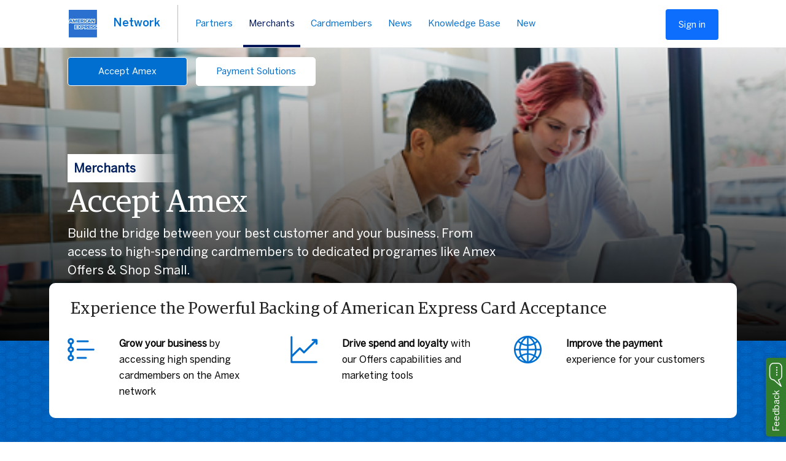

--- FILE ---
content_type: text/html;charset=UTF-8
request_url: https://qnetwork.americanexpress.com/globalnetwork/v4/merchants/accept-amex
body_size: 16038
content:
<!DOCTYPE html>
<html lang="en">
<head>
    <title>Merchants | AcceptAmex | American Express</title>

    <meta http-equiv="content-language" content="en">
    <meta charset="utf-8">
    <meta http-equiv="X-UA-Compatible" content="IE=edge">
    <meta name="viewport" content="width=device-width, initial-scale=1, user-scalable=yes">
    <meta name="description" content=""/>
    <meta name="keywords" content=""/>
    <meta name="title" content="Merchants | AcceptAmex | American Express"/>
    <meta name="Content-Security-Policy" content="
            frame-src '*.aexp.com'
            '*.americanexpress.com'
            'one-release-dev.americanexpress.com'
            'one-release-qa.americanexpress.com'
            'one-release.americanexpress.com'
            'identity-dev.americanexpress.com'
            'identity-qa.americanexpress.com'
            ‘identity-1-qa.americanexpress.com’
            ‘identity-1-dev.americanexpress.com’
            'one-qa.americanexpress.com'
            ‘one-dev.americanexpress.com’
            'qwww.americanexpress.com'
            'one-release-qa.americanexpress.com'
            'www.americanexpress.com';
            default-src 'self'
            '*.americanexpress.com'
            'media.vrbo.com'
            's3.amazonaws.com'
            '*.aexp.com'
            '*.aexp-static.com'
            'maps.googleapis.com'
            'fonts.googleapis.com'
            'maps.gstatic.com'
            '*.bf.dynatrace.com'
            'dpm.demdex.net'
            'stage.sp100500b5.guided.ss-omtrdc.net'
            'sp100500b5.guided.ss-omtrdc.net'
            'service.maxymiser.net'
            'nexus.ensighten.com'
            'omn.americanexpress.com'
            'assets.adobedtm.com'
            'aexp.demdex.net'
            'api.dev.americanexpress.com'
            'lib-us-1.brilliantcollector.com/collector/collectorPost';
            script-src 'self'
            'nonce-17ddf'
            '*.americanexpress.com'
            'media.vrbo.com'
            's3.amazonaws.com'
            '*.aexp.com'
            '*.aexp-static.com'
            ‘identity-qa.americanexpress.com’
            ‘identity-dev.americanexpress.com’
            ‘identity-1-qa.americanexpress.com’
            ‘identity-1-dev.americanexpress.com’
            ‘one-qa.americanexpress.com’
            ‘one-dev.americanexpress.com’
            'maps.googleapis.com'
            'fonts.googleapis.com'
            'maps.gstatic.com'
            'dpm.demdex.net'
            'stage.sp100500b5.guided.ss-omtrdc.net'
            'sp100500b5.guided.ss-omtrdc.net'
            'service.maxymiser.net'
            'nexus.ensighten.com'
            'omn.americanexpress.com'
            'assets.adobedtm.com'
            'aexp.demdex.net'
            'api.dev.americanexpress.com'
            'js-cdn.dynatrace.com';
            img-src 'self'
            '*.americanexpress.com'
            'media.vrbo.com'
            's3.amazonaws.com'
            '*.aexp.com'
            '*.aexp-static.com'
            'fonts.googleapis.com'
            'maps.gstatic.com'
            'data:'
            '*.google.com'
            'dpm.demdex.net'
            'stage.sp100500b5.guided.ss-omtrdc.net'
            'sp100500b5.guided.ss-omtrdc.net'
            'service.maxymiser.net'
            'nexus.ensighten.com'
            'omn.americanexpress.com'
            'assets.adobedtm.com'
            'aexp.demdex.net';
            style-src 'self'
            '*.americanexpress.com'
            'media.vrbo.com'
            's3.amazonaws.com'
            '*.aexp.com'
            '*.aexp-static.com'
            'maps.googleapis.com'
            'fonts.googleapis.com';
            connect-src 'self'
            '*.americanexpress.com'
            '*.aexp-static.com'
            '*.aexp.com'
            'media.vrbo.com'
            's3.amazonaws.com'
            'fonts.googleapis.com'
            'www.gstatic.com'
            'dpm.demdex.net'
            'stage.sp100500b5.guided.ss-omtrdc.net'
            'sp100500b5.guided.ss-omtrdc.net'
            'service.maxymiser.net'
            'nexus.ensighten.com'
            'omn.americanexpress.com'
            'assets.adobedtm.com'
            'aexp.demdex.net'
            'lib-us-1.brilliantcollector.com/collector/collectorPost'
            '*.bf.dynatrace.com';
            font-src 'self'
            '*.americanexpress.com'
            'fonts.gstatic.com'
            '*.aexp-static.com'
            '*.aexp.com'
            'maps.googleapis.com'
            'fonts.googleapis.com'
            'maps.gstatic.com';
            marker-src  'blob:';
        ">
    <script type="text/javascript" src="/globalnetwork/ruxitagentjs_ICANVfqru_10311250313143955.js" data-dtconfig="app=c884e86108a9fb19|cuc=zgk8ilbc|owasp=1|mel=100000|featureHash=ICANVfqru|dpvc=1|lastModification=1768790689413|postfix=zgk8ilbc|tp=500,50,0|rdnt=1|uxrgce=1|srbbv=2|agentUri=/globalnetwork/ruxitagentjs_ICANVfqru_10311250313143955.js|reportUrl=/globalnetwork/rb_bf17796gar|rid=RID_-303894433|rpid=-1967233059|domain=americanexpress.com"></script><link rel="shortcut icon" type="image/x-icon"
          href="/globalnetwork/.resources/gnw-templates/images/favicon.ico"/>

        <link rel="stylesheet" type="text/css" href="/globalnetwork/.resources/gnw-templates/css/slick.css?v=3.3.54-SNAPSHOT" />
        <link rel="stylesheet" type="text/css" href="/globalnetwork/.resources/gnw-templates/css/slick-theme.css?v=3.3.54-SNAPSHOT" />
        <link href="/globalnetwork/.resources/gnw-templates/css/aos.css?v=3.3.54-SNAPSHOT" rel="stylesheet" />

    <link rel="stylesheet" type="text/css" href="/globalnetwork/.resources/gnw-templates/css/vendor.css?v=3.3.54-SNAPSHOT"/>
    <link rel="stylesheet" type="text/css" href="/globalnetwork/.resources/gnw-templates/css/v4.css?v=3.3.54-SNAPSHOT"/>
    <link rel="stylesheet" type="text/css" href="/globalnetwork/.resources/gnw-templates/css/deque-patterns.min.css?v=3.3.54-SNAPSHOT"/>
<script type="text/javascript" nonce="nonce-17ddf" language="JavaScript">
    function validateFrames() {
        if (top != self) {
            try{
                var usrDomain = top.location.host;
                var axpDomain = usrDomain.match(/(americanexpress\.com|aexp\.com|localhost:)/gi);
                if (!axpDomain){
                    top.location.href = self.location.href;
                }
            }
            catch(e){
                top.location.href = self.location.href;
            }
        }
    }
</script>
</head>

<body data-spy="scroll" data-target=".quick-links" data-offset="46" onLoad="validateFrames()">

<noscript>Please enable JavaScript in your Browser</noscript>

<style>
    .collapse.in {
        display: block!important;
    }
    .dropdown-toggle::after{
        display: none;
    }
    .dropdown-backdrop{
        z-index: 0!important;
        display:none!important;
    }
    @media (max-width: 991.98px){
        #navigation-search{
            width: 118px;
            margin-left: -0.52em;
            margin-top: 0.6em;}
    }
    .dropdown-toggle span{padding-left:5px;float:right}
    .dropdown-toggle span svg{height:10px;width:10px;fill:currentColor}
    .dropdown.open .dropdown-toggle span svg{transform:rotate(180deg)}
.dropdown-menu .view-all span svg{height:14px;width:16px;fill:currentColor}
    .profile.mobile{display:none}
    .profile ul.dropdown-menu{width:120px;min-width:85px;right:inherit;pointer-events:none;opacity:0;visibility:hidden;display:block;transition:opacity .25s cubic-bezier(.65,0,.45,1),visibility 0s .25s}
    #g4drop ul{
        position: absolute;
        background: #f7f7f7;
        padding: 0 1.5em 0.5em 1.5em;
        margin-top: 1.5em;
        border: 1px solid #006fcf;
        line-height: 2.5em;
        right: 15%;
    }

    li.dropdown.open .g4dropdown-menu{display:block}
    li.dropdown .g4dropdown-menu{display: none}

    #skipToMainContent a{
        background: #333 !important;
        border: 1px solid #fff;
        border-radius: 0 0 .1875rem .1875rem;
        border-top: 0;
        color: #fff;
        left: 50%;
        padding: 5px;
        position: absolute;
        text-decoration: none;
        top: -3.5rem;
        transform: translateX(-50%);
        -webkit-transition: top 1s ease-out !important;
        transition: top 1s ease-out !important;
        z-index: 1040;
    }

    #skipToMainContent a:focus,
    #skipToMainContent a:active {
        position: absolute !important;
        top: -0.5rem !important;
        -webkit-transition: top .1s ease-in !important;
        transition: top .1s ease-in !important;
        outline: none;
    }
</style>
<script nonce="nonce-fffe81cc">
    if(navigator.appVersion.indexOf("MSIE 10")!== -1){
        var doc=document.documentElement;
        doc.setAttribute('data-useragent',"ie10");
    }

    function hideKBHelp() {
        localStorage.setItem('kbHelp', true);
        document.getElementById("kbHelpPopup").style.display = "none";
        return false;
    }
</script>
<div id="skipToMainContent"><a href="#mainContent">Skip to main content</a></div>
<nav class="v4navbar fixed-top v4navbar-expand-lg v4navbar-light">
    <div class="container-fluid">
        <a class="v4navbar-v4-brand" href="/globalnetwork/v4/">
            <img src="/globalnetwork/.resources/gnw-templates/images/amex-logo.png" alt="Amex Logo" width="50" height="64" aria-label="Amex Logo" />
            <a tabindex="0" aria-label="Move to home page" id="nav-link__network--mobile" class="nav-link nav-link-bold nav-link-network f-body bold network d-lg-none" aria-current="page" href="/globalnetwork/v4/">Network</a>
        </a>
        <div class="v4navbar-buttons">
            <div class="v4navbar-toggler-icons d-lg-none" style="display: flex;">
                <img class="v4navbar-icon__menu v4navbar-icon" src="/globalnetwork/.resources/gnw-templates/images/menu.svg" width="17px"
                     data-toggle="collapse" data-target="#v4navbarSupportedContent" alt="Toggle Navigation"
                     aria-controls="v4navbarSupportedContent" aria-expanded="false" aria-label="Toggle navigation" role="button"></img>
                <img class="v4navbar-icon__close v4navbar-icon" src="/globalnetwork/.resources/gnw-templates/images/Close_button.svg"
                     width="17px" data-toggle="collapse" data-target="#v4navbarSupportedContent" alt="Toggle Navigation"
                     aria-controls="v4navbarSupportedContent" aria-expanded="false" aria-label="Toggle navigation" role="button"></img>
            </div>
        </div>
        <div class="collapse v4navbar-collapse" id="v4navbarSupportedContent">
            <ul class="v4navbar-nav me-auto">
                <li id="nav-item__network" class="nav-item mobile-hide">
                    <a aria-label="Move to home page" class="nav-link nav-link-bold nav-link-network f-body bold network d-none d-lg-block" id="nav-link__network" href="/globalnetwork/v4/">Network</a>
                    <div class="v4navbar-separator d-none d-lg-block"></div>
                </li>
                <!--<li class="nav-item dropdown nav-item-secondary">
                    <a class="nav-link mobile-show " href="/globalnetwork/v4/" id="v4navbarDropdown" role="button">Home</a>
                </li> -->
                        <li class="nav-item dropdown nav-item-secondary f-button primary">
                            <a aria-label="Toggle the Partners menu" id="nav-link__partners" class="nav-link  btn btn-link" href="#!"
                               role="button" data-toggle="dropdown" aria-expanded="false">
                                <img width="13" class="nav-link--chevron d-lg-none"
                                     src="/globalnetwork/.resources/gnw-templates/images/chevron.svg" alt="Dropdown Icon" />
                                <img width="13" class="nav-link--chevron--right d-lg-none"
                                     src="/globalnetwork/.resources/gnw-templates/images/chevron-right.svg" alt="Dropdown Right icon"/>
                                Partners
                            </a>

                            <ul class="dropdown-menu animate slideIn" aria-labelledby="v4navbarDropdown">
                                <div class="dropdown-menu-content">
                                        <div class="dropdown-menu-list">
                                                <div class="up-arrow partners d-none d-lg-block"></div>
                                                <li><a aria-label="Move to Issuers_QA page" class="dropdown-item-title dropdown-item" href="/globalnetwork/v4/partners/issuers_QA/" role="heading" aria-level="3">Issuers_QA</a></li>

                                                <li><a aria-label="Move to Power of the Network page" class="dropdown-item f-button" href="/globalnetwork/v4/partners/issuers_QA/power-of-the-network/" role="heading" aria-level="4">Power of the Network</a></li>
                                                <li><a aria-label="Move to Marketing Solutions page" class="dropdown-item f-button" href="/globalnetwork/v4/partners/issuers_QA/marketing-solutions/" role="heading" aria-level="4">Marketing Solutions</a></li>
                                                <li><a aria-label="Move to Payment Solutions page" class="dropdown-item f-button" href="/globalnetwork/v4/partners/issuers_QA/payment-solutions/" role="heading" aria-level="4">Payment Solutions</a></li>
                                                <li><a aria-label="Move to Backing Our Partners page" class="dropdown-item f-button" href="/globalnetwork/v4/partners/issuers_QA/backing-our-partners/" role="heading" aria-level="4">Backing Our Partners</a></li>
                                        </div>
                                        <div class="dropdown-menu-list">
                                                <li><a aria-label="Move to Acquirers page" class="dropdown-item-title dropdown-item" href="/globalnetwork/v4/partners/acquirers/" role="heading" aria-level="3">Acquirers</a></li>

                                                <li><a aria-label="Move to Power of the network page" class="dropdown-item f-button" href="/globalnetwork/v4/partners/acquirers/power-of-the-network/" role="heading" aria-level="4">Power of the network</a></li>
                                                <li><a aria-label="Move to Marketing Solutions page" class="dropdown-item f-button" href="/globalnetwork/v4/partners/acquirers/marketing-solutions/" role="heading" aria-level="4">Marketing Solutions</a></li>
                                                <li><a aria-label="Move to Payment Solutions page" class="dropdown-item f-button" href="/globalnetwork/v4/partners/acquirers/payment-solutions/" role="heading" aria-level="4">Payment Solutions</a></li>
                                                <li><a aria-label="Move to Backing Our Partners page" class="dropdown-item f-button" href="/globalnetwork/v4/partners/acquirers/backing-our-partners/" role="heading" aria-level="4">Backing Our Partners</a></li>
                                        </div>
                                        <div class="dropdown-menu-list">
                                            <li><a aria-label="Move to Fintechs page" class="dropdown-item-title dropdown-item" href="/globalnetwork/v4/partners/fintechs/">Fintechs</a></li>
                                            <li><a aria-label="Move to Service Providers page" class="dropdown-item-title dropdown-item" href="/globalnetwork/v4/partners/service-providers/">Service Providers</a></li>
                                            <li><a aria-label="Move to Developers page" class="dropdown-item-title dropdown-item" href="/globalnetwork/v4/partners/developers/">Developers</a></li>
                                            <li><a aria-label="Move to Overview of all our payment solutions page" class="dropdown-item-title dropdown-item" href="/globalnetwork/v4/partners/overview-payments/">Overview of all our payment solutions</a></li>
                                        </div>
                                        <div class="dropdown-menu-list dropdown-menu-group">
                                            <li>
                                                <a aria-label="Move to Integrated Payments Providers Program page" class="f-button btn-tab-highlight" href="/globalnetwork/v4/partners/integrated-payments-providers-program/" style="font-size: 22px;">Integrated Payments Providers Program</a>
                                                <img style="margin-top: 10px;" width="40" class="nav-link--chevron" src="/globalnetwork/.resources/gnw-templates/images/arrow-icon.svg" alt="Submenu icon" />
                                            </li>
                                        </div>
                                </div>
                            </ul>
                        </li>
                        <li class="nav-item dropdown nav-item-secondary f-button primary">
                            <a aria-label="Toggle the Merchants menu" id="nav-link__merchants" class="nav-link active btn btn-link" href="#!"
                               role="button" data-toggle="dropdown" aria-expanded="false">
                                <img width="13" class="nav-link--chevron d-lg-none"
                                     src="/globalnetwork/.resources/gnw-templates/images/chevron.svg" alt="Dropdown Icon" />
                                <img width="13" class="nav-link--chevron--right d-lg-none"
                                     src="/globalnetwork/.resources/gnw-templates/images/chevron-right.svg" alt="Dropdown Right icon"/>
                                Merchants
                            </a><div class='v4navbar-active-underline d-none d-lg-block'></div>

                            <ul class="dropdown-menu animate slideIn" aria-labelledby="v4navbarDropdown">
                                <div class="dropdown-menu-content">
                                        <div class="dropdown-menu-list">
                                                <div class="up-arrow merchants d-none d-lg-block"></div>
                                                <div class="dropdown-item--withIcon">
                                                    <img class="d-none d-lg-block"
                                                         src="/globalnetwork/dam/jcr:26f5ebb2-5a0c-46a2-bdee-1665879a7769/dls-icon-cards-contactless.svg" alt="Image of Accept Amex" width="60" height="64" />
                                                    <li><a aria-label="Move to Accept Amex page" class="dropdown-item f-button" href="/globalnetwork/v4/merchants/accept-amex/" role="heading" aria-level="3">Accept Amex</a></li>
                                                </div>

                                        </div>
                                        <div class="dropdown-menu-list">
                                                <div class="dropdown-item--withIcon">
                                                    <img class="d-none d-lg-block"
                                                         src="/globalnetwork/dam/jcr:41336973-f80d-441f-935d-597dc065d44a/dls-icon-receipt.svg" alt="Image of Payment Solutions" width="60" height="64" />
                                                    <li><a aria-label="Move to Payment Solutions page" class="dropdown-item f-button" href="/globalnetwork/v4/merchants/payment-solutions/" role="heading" aria-level="3">Payment Solutions</a></li>
                                                </div>

                                        </div>
                                </div>
                            </ul>
                        </li>
                        <li class="nav-item dropdown nav-item-secondary f-button primary">
                            <a aria-label="Toggle the Cardmembers menu" id="nav-link__cardmembers" class="nav-link  btn btn-link" href="#!"
                               role="button" data-toggle="dropdown" aria-expanded="false">
                                <img width="13" class="nav-link--chevron d-lg-none"
                                     src="/globalnetwork/.resources/gnw-templates/images/chevron.svg" alt="Dropdown Icon" />
                                <img width="13" class="nav-link--chevron--right d-lg-none"
                                     src="/globalnetwork/.resources/gnw-templates/images/chevron-right.svg" alt="Dropdown Right icon"/>
                                Cardmembers
                            </a>

                            <ul class="dropdown-menu animate slideIn" aria-labelledby="v4navbarDropdown">
                                <div class="dropdown-menu-content">
                                        <div class="dropdown-menu-list">
                                                <div class="up-arrow cardmembers d-none d-lg-block"></div>
                                                <div class="dropdown-item--withIcon">
                                                    <img class="d-none d-lg-block"
                                                         src="/globalnetwork/dam/jcr:bfe98606-034d-4583-ad8e-534ad36769dd/dls-icon-card.svg" alt="Image of Cards" width="60" height="64" />
                                                    <li><a aria-label="Move to Cards page" class="dropdown-item f-button" href="/globalnetwork/v4/cardmembers/cards/" role="heading" aria-level="3">Cards</a></li>
                                                </div>

                                        </div>
                                        <div class="dropdown-menu-list">
                                                <div class="dropdown-item--withIcon">
                                                    <img class="d-none d-lg-block"
                                                         src="/globalnetwork/dam/jcr:40bead70-7517-4d0b-974e-5155bd1bede4/dls-icon-card-benefit.svg" alt="Image of Benefits" width="60" height="64" />
                                                    <li><a aria-label="Move to Benefits page" class="dropdown-item f-button" href="/globalnetwork/v4/cardmembers/benefits/" role="heading" aria-level="3">Benefits</a></li>
                                                </div>

                                        </div>
                                </div>
                            </ul>
                        </li>
                        <li aria-label="Move to News" class="nav-item dropdown nav-item-secondary f-button primary">
                            <a class="nav-link nav-news f-button  btn btn-link"
                            href="/globalnetwork/v4/news/">News</a>
                            
                        </li>
                        <li aria-label="Move to Knowledge Base" class="nav-item dropdown nav-item-secondary f-button primary">
                            <a class="nav-link nav-knowledge base f-button  btn btn-link"
                            href="/globalnetwork/v4/secure/">Knowledge Base</a>
                            
                        </li>
                        <li aria-label="Move to New" class="nav-item dropdown nav-item-secondary f-button primary">
                            <a class="nav-link nav-new f-button  btn btn-link"
                            href="/globalnetwork/v4/Latest/">New</a>
                            
                        </li>
            </ul>
        </div>
        <ul class="v4navbar-search--desktop">
                <li class="dropdown full-navigation-search">
                    <div id="search-open" tabindex="0" title="search" aria-label="search" role="button" class="icon-hover icon nav-search-icon"
                         title="Toggle Search Bar" value="go" data-toggle="dropdown"
                         aria-haspopup="true" aria-expanded="true">
<svg role="img" aria-label="Search icon" viewBox="0 0 1300 1400" xmlns="http://www.w3.org/2000/svg">
    <title>Search icon</title>
    <path d="M309 148q91-39 191-39t191 39q91 39 156.5 104.5T952 409q39 91 39 191l-1 2 1 5q0 141-78 262l275 274q23 26 22.5 44.5T1188 1230l-59 58q-26 20-46.5 20t-39.5-20l-275-274q-119 77-261 77l-5-1-2 1q-100 0-191-39T152.5 947.5Q87 882 48 791T9 600q0-100 39-191t104.5-156.5Q218 187 309 148zm353 173q-74-43-162-43t-162 43q-74 43-117 117t-43 162q0 88 43 162t117 117q74 43 162 43t162-43q74-43 117-117t43-162q0-88-43-162T662 321z"/>
</svg>                    </div>
                    <div class="dropdown-menu dropdown-wrapper v4search">
                        <form role="form" id="navigation-search" tabindex="0" aria-label="search" role="button" title="Search the Global Network Website" style="display:flex;" method="get" action="/globalnetwork/v4/search">
                            <div id="auto-search" style="width:100%" ng-controller="AutoSearchController" class="">
                                <input id="search" style="width: 100%;border: 1px solid #ddd;padding: 10px;" name="q" type="text" autocomplete="off"
                                       ng-model="searchTerm" ng-change="beginSearch()" ng-focus="beginSearch()" ng-blur="dropdownappearance(false)"
                                       placeholder="Search the Global Network Website" aria-label="Search the Global Network Website"/>
                                <ul ng-show="isDropDownVisible" class="popularSearchListDropDown dropdown-menu ng-hide" aria-labelledby="searchField" role="listbox">
                                    <li role="option">
                                        <a ng-mousedown="link(true)" href="/globalnetwork/search?q={{ searchTerm }}" ng-click="navigationSearch(this, searchTerm, $event)" data-term="{{ searchTerm }}">{{ searchTerm }} - <i>Search the Global Network Website</i></a>
                                    </li>
                                    <li ng-repeat="term in searchResults" role="option">
                                        <a ng-mousedown="link(true)" href="/globalnetwork/search?q={{ term }}" ng-click="navigationSearch(this, term, $event)" data-term="{{ term }}">{{ term }}</a>
                                    </li>
                                </ul>
                            </div>
                            <button id="search-go-newhome" style="color: #0f6fcf" class="icon-hover icon bg-white" type="submit" title="Submit Search" value="go">
<svg role="img" aria-label="Search icon" viewBox="0 0 1300 1400" xmlns="http://www.w3.org/2000/svg">
    <title>Search icon</title>
    <path d="M309 148q91-39 191-39t191 39q91 39 156.5 104.5T952 409q39 91 39 191l-1 2 1 5q0 141-78 262l275 274q23 26 22.5 44.5T1188 1230l-59 58q-26 20-46.5 20t-39.5-20l-275-274q-119 77-261 77l-5-1-2 1q-100 0-191-39T152.5 947.5Q87 882 48 791T9 600q0-100 39-191t104.5-156.5Q218 187 309 148zm353 173q-74-43-162-43t-162 43q-74 43-117 117t-43 162q0 88 43 162t117 117q74 43 162 43t162-43q74-43 117-117t43-162q0-88-43-162T662 321z"/>
</svg>                            </button>
                        </form>
                    </div>
                </li>
        </ul>
            <a href="/globalnetwork/v4/secure/knowledge-base/" class="requires-logout">
                <button type="button"  style="margin-top:2px" class="btn btn-primary btn-primary--sign-in ms-3 d-lg-block">
                    Sign in
                </button>
            </a>
                <div class="requires-login">
                    <button type="button" class="btn btn-link" data-target="#helpIconModal" id="helpIconBtn" aria-label="Help Icon Button">
                        <img src="/globalnetwork/.resources/gnw-templates/images/header_icon.svg" alt="Help Icon Button" aria-label="Help Icon Button" class="img-responsive" style="width: 33px;height: 33px">
                    </button>
                    <div id="kbHelpPopup" style="width:240px;height: 145px;background-color:white;border-bottom: 2.8px dashed midnightblue;z-index:800;position:absolute;margin: 15px -41px; ">
                        <p style="width: 0;height: 0;border-left: 18px solid transparent;border-right: 18px solid transparent;border-bottom: 21px solid midnightblue;position: absolute;left: 54px;bottom: 130px"></p>
                        <p style="background-color:midnightblue;color: white;font-size: 17px;padding-top:9px;padding-bottom:9px;font-family: "BentonSansBold",Helvetica,Arial;">&nbsp;&nbsp;&nbsp;&nbsp; New to Knowledge Base?</p>
                        <div id="kbHelpText">
                            <p style="background-color:white;color: #6e6e6e;font-size: 17px;padding: 2px 0px;line-height:17px;padding-top:9px;padding-bottom:9px;cursor:pointer;font-family: BentonSansBold,Helvetica,Arial;">&nbsp;&nbsp;&nbsp;&nbsp;Get help here including our <br>&nbsp;&nbsp;&nbsp;&nbsp;Getting started video</p>
                        </div>
                        <button class="btn-link" onclick="hideKBHelp()" style="background-color:white;color: royalblue;font-size: 14px;font-family: BentonSansBold,Helvetica,Arial;">&nbsp;Don't show this again</button>
                    </div>
                </div>
            <ul class="requires-login">
                <li class="dropdown" id="g4drop">
                    <a href="/globalnetwork/v4/registration/user-registration"  class="dropdown-toggle" data-toggle="dropdown" role="button" aria-haspopup="true" aria-expanded="true">
                        <p class="profile-placeholder" style="color: #0f6fcf">
                            <span>
<svg width="1792" height="1792" viewBox="0 0 1792 1792" xmlns="http://www.w3.org/2000/svg">
    <path d="M1683 808l-742 741q-19 19-45 19t-45-19l-742-741q-19-19-19-45.5t19-45.5l166-165q19-19 45-19t45 19l531 531 531-531q19-19 45-19t45 19l166 165q19 19 19 45.5t-19 45.5z" fill="currentColor"/>
</svg>                            </span>
                        </p>
                    </a>
                    <ul class="g4dropdown-menu">
                        <li>
                            <a href="/globalnetwork/v4/registration/user-registration">Profile <span class="glyphicon glyphicon-user" aria-hidden="true" role="img"></span></a>
                        </li>
                            <li id="logout-list">
                                <a  href="https://identity-1-qa.americanexpress.com/en-us/account/enterprise/login?target=https://qnetwork.americanexpress.com/globalnetwork/v4/secure/">Logout <span class="glyphicon glyphicon-log-out" aria-hidden="true" role="img"></span></a>
                            </li>
                    </ul>
                </li>
            </ul>
    </div>
</nav>
<div id="mainContent" tabindex="-1"></div>


    <div id="2a21ad34-4986-4f57-994f-e51b663199a9">
<div style="background-position:top;background-image:linear-gradient(0deg,rgba(0,0,0,.95),rgba(0,0,0,0)),url('/globalnetwork/dam/jcr:63a1b3c9-453b-4cf2-a958-86fcc06553f4/accept-amex-background-2.png')"
     class="l-subpage-header with-features">
    <div class="l-subpage-header__content">
        <div class="l-subpage-header__nav top d-none d-lg-block pt-2" role="navigation">
                    <a href="/globalnetwork/v4/merchants/accept-amex/" class="l-subpage-header__nav--item active btn-tab-highlight-light" aria-label="secondary">Accept Amex</a>
                    <a href="/globalnetwork/v4/merchants/payment-solutions/" class="l-subpage-header__nav--item btn-tab-highlight-light" aria-label="secondary">Payment Solutions</a>
        </div>
        <div class="ms-5 w-25"></div>
        <div class="l-subpage-header__text">
            <div class="l-subpage-header__text--header">
                <span class="add-benton-font pb-2 banner-header">Merchants</span>
                <h1 class="display-4 add-guardian-font" role="heading">Accept Amex</h1>
            </div>
            <div class="l-subpage-header__text--paragraph primary">
                <p class=""><p>Build the bridge between your best customer and your business. From access to high-spending cardmembers to dedicated programes like Amex Offers &amp; Shop Small.</p>
</p>
            </div>
        </div>
    </div>
</div></div>
<div id="4b49573e-f239-4777-8bef-f38f42e86d7f">
<style>
    .cardmembers-cards__picker{
        color:white!important;

    }
</style>

    <div class="l-feature-module with-sub-overlay"

    >
        <div class="l-feature-module__wrapper"
                >
            <div class="l-feature-module__overlay">
                <div style="background-image: url('/globalnetwork/dam/jcr:d4b8c913-7384-489b-8f28-76343668da44/world-service-background-primary.png');"
                     class="l-subpage-header--bottom"></div>
                <div class="l-feature-module__content">
                    <div class="l-block-title mb-3">
                        <div class="l-block-title--hide-underline"></div>
                        <h2 class="l-block-title__title  add-guardian-font">
                             Experience the Powerful Backing of American Express Card Acceptance
                        </h2>
                    </div>
                     
                        <div class="l-feature-module__grid">
    <div class="l-feature-module__icon">
        <img src="/globalnetwork/dam/jcr:2e1de298-cf5d-4dc1-8d46-8c9871a0fbf7/portfolio-list.svg" alt="Image of " width="60" height="64"/>
        <p><p><strong>Grow your business </strong>by accessing high spending cardmembers on the Amex network</p>
</p>
    </div>
    <div class="l-feature-module__icon">
        <img src="/globalnetwork/dam/jcr:ea099d5b-42b5-458f-a9b0-2b8e7dce7d19/portfolio-growth.svg" alt="Image of " width="60" height="64"/>
        <p><p><strong>Drive spend and loyalty</strong> with our Offers capabilities and marketing tools</p>
</p>
    </div>
    <div class="l-feature-module__icon">
        <img src="/globalnetwork/dam/jcr:6c982fc8-e30c-4696-9792-947676599a4c/icon-world.svg" alt="Image of " width="60" height="64"/>
        <p><p><strong>Improve the payment</strong> experience for your customers</p>
</p>
    </div>
                        </div>
                </div>
                <div style="background-image: url('/globalnetwork/dam/jcr:d4b8c913-7384-489b-8f28-76343668da44/world-service-background-primary.png')"
                     class="l-subpage-header--bottom"></div>
            </div>
                <div class="l-feature-module__sub-overlay"
                >
                    <div class="l-feature-module__sub-overlay--content">
                        <div class="l-feature-module__sub-overlay--text">
                            <img class="l-feature-module__sub-overlay--icon d-none d-lg-block"
                                 src="/globalnetwork/dam/jcr:6c982fc8-e30c-4696-9792-947676599a4c/icon-world.svg" alt="Not yet welcoming American Express Cards? Accept American Express Cards and get access to more than 120 million Cards worldwide*" width="50" height="50"/>
                            <div>
                                <p
                                > Not yet welcoming American Express Cards? Accept American Express Cards and get access to more than 120 million Cards worldwide*</p>
                            </div>
                        </div>
                        <div class="l-feature-module__sub-overlay--picker">
                            <div class="l-picker">
                                   <button data-toggle="modal" data-target="#newTabModal" data-url="https://www.americanexpress.com/change-country/"
                                               class="btn btn-primary l-picker__button"
                                           type="button" aria-label="Go to Not yet welcoming American Express Cards? Accept American Express Cards and get access to more than 120 million Cards worldwide*">
                                       Go!
                                   </button>
                            </div>
                        </div>
                    </div>
                </div>

        </div>
        <div style="background-image: url('/globalnetwork/dam/jcr:d4b8c913-7384-489b-8f28-76343668da44/world-service-background-primary.png')"
             class="l-feature-module__background">
        </div>
    </div>
</div>
<div id="fb1f0353-c3fc-425f-affd-3e01f01c6661">
<div class="merchants-accept-amex">
      
    <div class="l-two-blocks">
                <div class="l-two-blocks__block">
                    <div class="l-block-title mt-3"><img alt="Insights" class="l-two-blocks__image" style="object-position:50% 40%" src="/globalnetwork/dam/jcr:8ff96c36-7d44-438e-8604-d9842b3f98e3/partners-insights.png" />
                        <div class="l-block-title__underline"></div>
                        <h2 class="l-block-title__title add-guardian-font">Insights</h2>
                        <div class="l-block-title__description mt-1">Business Class from American Express provides a modern business education through insights, tips and inspiration to help your business adapt to changing times.</div>
                    </div>
                </div>
                <div class="l-two-blocks__block">
                    <div class="l-block-title mt-3"><img alt="Offers and Bonusing" class="l-two-blocks__image" style="object-position:50% 40%" src="/globalnetwork/dam/jcr:d11957ee-8861-47a8-ad59-b9fe4e1cda64/accept_amex_offers_bonusing.png" />
                        <div class="l-block-title__underline"></div>
                        <h2 class="l-block-title__title add-guardian-font">Offers and Bonusing</h2>
                        <div class="l-block-title__description mt-1">Reach the right customers and drive spend with card-linked offers for American Express Card members.</div>
                    </div>
                </div>
    </div>
<div class="merchants-accept-amex">
    <div class="l-two-blocks single-block">
            <div class="l-two-blocks__block">
                <div class="l-block-title mt-3">
                    <div class="l-block-title__underline"></div>
                    <h2 class="l-block-title__title add-guardian-font">
                        Shop Small
                    </h2>
                    <p class="l-block-title__description mb-4">
                        Supporting small businesses through one of the world’s most successful and recognisable rewards programs.
                    </p>
                        <img alt="Image of Shop Small" class="merchants-accept-amex__shopsmall" width="170" src="/globalnetwork/dam/jcr:20c7d6f5-1536-4c45-bc0c-1282491f5cd6/shop-small.png" />
                    <img alt="Image of Shop Small" class="l-two-blocks__image" src="/globalnetwork/dam/jcr:a5415a71-ec51-478e-aeba-4b21b7a0f635/shop_small_image_cropped.png" />
                </div>
            </div>
    </div>
</div></div>
</div>
<div id="1587d672-9a9e-41f8-bea4-fec336aa089e">
<style>
    .fade.in{
        opacity: 0.9;
    }
</style>

        <div class="l-centered-image"><img src="/globalnetwork/dam/jcr:dffc7a4e-8f1a-4527-af81-dd2fd95fb731/dont-do-business-without-it.png" alt="Don't Live life without it"/></div>


</div>
<div id="568d4a26-b2d0-4250-8918-492ad37c723a">
<div class="l-footer-navigation"
     style="background-image:url('/globalnetwork/dam/jcr:d4b8c913-7384-489b-8f28-76343668da44/world-service-background-primary.png')">
    <div class="l-subpage-header__content">
        <div class="l-subpage-header__nav" role="navigation">
                    <a href="/globalnetwork/v4/merchants/accept-amex/" class="l-subpage-header__nav--item active btn-tab-highlight-light">Accept Amex</a>
                    <a href="/globalnetwork/v4/merchants/payment-solutions/" class="l-subpage-header__nav--item btn-tab-highlight-light">Payment Solutions</a>
        </div>
    </div>
</div>
<div class="merchants-accept-amex">
    <div class="partners-acquirers__message"></div>
</div>
</div>



<style>
    .newfooter{
        position: relative;
        max-width: 1100px;
        margin: auto;
    }
    .footerNavV4{
        font-weight: 600;
        display: grid;
        grid-template-columns: 0.25fr 0.15fr 0.2fr;
        margin-bottom: 15px;
    }
    a.gnwv4footer{
        color: #256faf;
    }
    @media(max-width:991.98px){
        .footerNavV4{
            display: grid;
            line-height: 2em;
            padding: 5px;
            grid-template-columns:1fr;
            margin-bottom: 15px;
        }
    }
</style>
<footer style="background: #ecedee;padding-bottom: 20px">
    <div class="newfooter">
        <img style="padding:2em 0" src="https://www.aexp-static.com/cdaas/one/statics/axp-dls/5.10.0/package/dist/img/dls_logos/dls-logo-line.svg"
             alt="American Express">
        <ul class="single-links t-and-c footerNavV4">
            <li><a href="#!" aria-label="click here to view Website Rules &amp; Regulations" tabindex="0" data-toggle="modal" data-target="#newTabModal" data-url="https://qnetwork.americanexpress.com/globalnetwork/v4/rules/" class="gnwv4footer btn-tab-highlight jsLink"
                >Website Rules &amp; Regulations</a></li>
            <li><a href="#!" aria-label="click here to view Trademark" tabindex="0" data-toggle="modal" data-target="#newTabModal" data-url="https://qnetwork.americanexpress.com/globalnetwork/v4/trademarks/" class="gnwv4footer btn-tab-highlight jsLink"
                >Trademark</a></li>
            <li><a href="#!" aria-label="click here to view Privacy Statement" tabindex="0" data-toggle="modal" data-target="#newTabModal" data-url="https://qnetwork.americanexpress.com/globalnetwork/v4/privacy/" class="gnwv4footer btn-tab-highlight jsLink"
                >Privacy Statement</a></li>
        </ul>
        <div class="regulatory">
            <p>©2026 American Express Company. All rights reserved. </p>
            <p>Users of this site agree to be bound by the terms of the American Express Website Rules and
                Regulations.</p>
        </div>
    </div>
</footer>



<div ng-app="feedbackForm">



<div class="feedback-form">

    <div class="modal fade" id="feedback-form-modal" tabindex="-1" role="dialog" aria-labelledby="Service launcher">

<div id="feedback-form" class="feedback-outer-container" ng-controller="FeedbackFormController as feedbackCtrl"
     ng-init="feedbackCtrl.setHeaderValue(0,'Can you tell us what we have done to upset you?');feedbackCtrl.setHeaderValue(1,'Is there anything we can do to improve our customer user experience?');feedbackCtrl.setHeaderValue(2,'Please tell us about your experience.');feedbackCtrl.setHeaderValue(3,'Can you suggest an idea to enhace our user experience?');feedbackCtrl.setHeaderValue(4,'Glad you like our site. Please tell us about your experience.');
     feedbackCtrl.setFeedbackTitle(0,'General feedback');feedbackCtrl.setFeedbackTitle(1,'Report a bug');feedbackCtrl.setFeedbackTitle(2,'Suggest an idea');feedbackCtrl.setFeedbackPlaceholder(0,'e.g. Were you able to find relevant advice? Was the site easy to navigate?');feedbackCtrl.setFeedbackPlaceholder(1,'e.g. What page of the experience did you notice this bug? Please provide detail.');feedbackCtrl.setFeedbackPlaceholder(2,'e.g. What would make this website more useful for you?');
     ">

    <div class="feedback feedback-main-container">

        <div class="modal-header" ng-cloak>
            <h1 class="modal-title">GLOBAL NETWORK welcomes your feedback</h1>
            <button type="button" class="close" data-dismiss="modal" ng-click="feedbackCtrl.resetForm();" aria-label="Close">&times;</button>
        </div>
        <form role="form" name="feedbackToolForm" novalidate ng-if="feedbackCtrl.feedbackStatus == 'active'" method="POST">
            <div class="feedback-inner-container" ng-cloak>
                <fieldset>
                <legend><h4>What is your opinion of this site?</h4></legend>

                <div class="rating-group bar control-group question">
                    <ul>
                        <li>
                            <input type="radio" role="radio" id="rating_1" name="ratingGroup" ng-model="feedbackCtrl.ratingValue" value="1"
                                   style="touch-action: manipulation;" required>
                            <label for="rating_1" style="touch-action: manipulation;">
                                <span class="rate-vbad" tabindex="0" ng-click="feedbackCtrl.ratingSelected(0)" aria-label="Very Bad Rating"></span>
                            </label>
                        </li>
                        <li>
                            <input type="radio"  role="radio" id="rating_2" name="ratingGroup" ng-model="feedbackCtrl.ratingValue" value="2"
                                   style="touch-action: manipulation;">
                            <label for="rating_2" style="touch-action: manipulation;">
                                <span class="rate-bad" tabindex="0" ng-click="feedbackCtrl.ratingSelected(1)" aria-label="Bad rating"></span>
                            </label>
                        </li>
                        <li>
                            <input type="radio" role="radio"  id="rating_3" name="ratingGroup" ng-model="feedbackCtrl.ratingValue" value="3"
                                   style="touch-action: manipulation;">
                            <label for="rating_3" style="touch-action: manipulation;">
                                <span class="rate-ok" tabindex="0" ng-click="feedbackCtrl.ratingSelected(2)" aria-label="ok rating"></span>
                            </label>
                        </li>
                        <li>
                            <input type="radio" role="radio" id="rating_4" name="ratingGroup" ng-model="feedbackCtrl.ratingValue" value="4"
                                   style="touch-action: manipulation;">
                            <label for="rating_4" style="touch-action: manipulation;">
                                <span class="rate-good" tabindex="0" ng-click="feedbackCtrl.ratingSelected(3)" aria-label="Good Rating"></span>
                            </label>
                        </li>
                        <li>
                            <input type="radio" role="radio" id="rating_5" name="ratingGroup" ng-model="feedbackCtrl.ratingValue" value="5"
                                   style="touch-action: manipulation;">
                            <label for="rating_5" style="touch-action: manipulation;">
                                <span class="rate-vgood" tabindex="0" ng-click="feedbackCtrl.ratingSelected(4)" aria-label="Very Good Rating"></span>
                            </label>
                        </li>
                    </ul>
                </div>
                </fieldset>
                <h4>{{feedbackCtrl.groupHeader}}</h4>

                <div class="row-gn feedback-accordion">
                    <accordion>
                        <accordion-group is-open="group.open" ng-repeat="group in feedbackCtrl.feedbackTypes">
                            <accordion-heading>
                                <span class={{group.icon}}></span><span class="title">{{group.title}}</span>
                            </accordion-heading>
                            <textarea id="{{group.name}}" name="{{group.name}}" placeholder="{{group.placeholder}}"
                                      maxlength="{{group.maxLength}}" ng-model="group.feedbackValue" ng-change="feedbackCtrl.feedbackChanged()" aria-label="{{group.name}}-{{group.placeholder}}" aria-labelledby="{{group.name}}"></textarea>
                        </accordion-group>
                    </accordion>
                </div>
                <imput type="hidden" name="feedbackInput" ng-model="feedbackCtrl.feedbackInput" required="required"></imput>


                <div id="legal-disclaimer">
                    <p><p>By providing your e-mail address, we may use it to respond to your feedback. For information about how we protect your privacy, please read our&nbsp;<a href="https://www.americanexpress.com/us/content/legal-disclosures/online-privacy-statement.html">Privacy Statement</a>.</p>
</p>
                </div>

                <div class="pointer"></div>

            </div>
            <div class="feedback-btn-bar">
                <button type="submit" ng-disabled="feedbackToolForm.$invalid" ng-click="feedbackCtrl.submitForm()" class="btn btn-primary btn-feedback">Give Feedback</button>
            </div>
        </form>
        <div class="form" ng-if="feedbackCtrl.feedbackStatus !== 'active'">
            <div class="alert-danger" role="alert" ng-if="feedbackCtrl.feedbackStatus == 'error'" ng-cloak>
                <p>An error occurred while transmitting your feedback. We apologize for the inconvenience, please try again later.</p>
            </div>

            <div ng-if="feedbackCtrl.feedbackStatus == 'success'" ng-cloak>
                <div class="alert alert-success" role="alert">
                    <p>Thank you for completing the feedback form. Your comments have been submitted successfully.</p>
                </div>
            </div>
        </div>
    </div>

</div>


    </div>

    <div class="feedback-launch-container btn-tab-highlight">
        <a feedbacktab class="feedback-launch-tab"  data-toggle="modal" href="#feedback-form-modal" >
            <span class="feedback-tab-icon" aria-label="feedback" role="link"></span>
            <span class="tab-label">Feedback</span>
        </a>
    </div>
</div>
</div>



    <div id="helpIconModal" class="modal helpIconModal" role="dialog">

    <div class="modal-dialog" style="vertical-align: top;max-width: 650px; ">
        <div class="modal-content">
            <div class="modal-header" style="border-bottom: 0px; padding: 19px 15px 0px">
                <h2 class="modal-title" style="padding-left: 9px;padding-bottom: 5px; color: #00175A"> Knowledge Base Help</h2>
                <button type="button" class="close" data-dismiss="modal" aria-label="close">&times;</button>
            </div>
            <div class="modal-header" style="border-bottom: 0px; padding-top: 0px; justify-content: start;">
                <p style="padding-left: 9px;">Click on one of the options to learn more about how Knowledge Base works</p>
            </div>
            <div class="modal-body">
                <table class="table table-borderless" style="border-color: #fff;vertical-align: top">
                    <tbody>
                    <tr>
                        <td style="border-top: none;"><img style="width: 190px;max-height: 88px" src="/globalnetwork/dam/jcr:6f0dfa66-882d-414a-b641-a85ee65dc766/Vid_Icon.png" class="img-responsive" alt="Image of Six minute Video"></td>
                        <td style="border-top: none;"><img style="width: 190px;max-height: 88px" src="/globalnetwork/dam/jcr:ffdbb3c3-c984-41c7-90ce-5fa367953db3/Guide_Icon.png" class="img-responsive" alt="Image of Interactive Guide"></td>
                        <td style="border-top: none;"><img style="width: 190px;max-height: 88px" src="/globalnetwork/dam/jcr:2f21dd8d-7d70-4a6b-8dc4-01bd38d034cf/FAQ_Icon.png" class="img-responsive" alt="Image of FAQs"></td>
                    </tr>
                    <tr>
                        <td style="border-top: none;text-align: center"><a href="#!" id="gettingStarted" aria-flowto="gettingStartedData" aria-label="Click here to view the 6 minutes video">Six minute Video</a></td>
                        <td style="border-top: none;text-align: center"><a href="#!" id="interactiveGuide" aria-flowto="interactiveGuideData" aria-label="Click here to view the interactive guide">Interactive Guide</a></td>
                        <td style="border-top: none;text-align: center"><a href="/globalnetwork/v4/secure/faq/" id="faq" aria-flowto="faqData" aria-label="Click here to view the FAQ">FAQs</a></td>
                    </tr>
                    <tr>
                        <td style="border-top: none;width: 30%" id="gettingStartedData" aria-flowto="interactiveGuide"><p>Watch this short video to learn how Knowledge Base works.</p>
</td>
                        <td style="border-top: none;width: 30%" id="interactiveGuideData" aria-flowto="faq"><p>Navigate through the interactive guide to learn about each feature.</p>
</td>
                        <td style="border-top: none;width: 30%" id="faqData"><p>Answers to frequently asked questions about using Knowledge Base.</p>
</td>
                    </tr>
                    </tbody>
                </table>
            </div>
        </div>
    </div>
    </div>
    <div id="interActiveGuideModal" class="modal interActiveGuideModal" role="dialog">
    <div class="modal-dialog" style="max-width: 650px;vertical-align: top; " >

        <div class="modal-content" style="padding: 15px">
            <div class="modal-header" style="border-bottom: 0px; padding: 0px; display: inline-block; width: 100%">
                <a href="#!" id="interActiveGuideBackBtn">&lt;Back</a>
                <button type="button" class="close" data-dismiss="modal" style="alignment: right" aria-label="close">&times;</button>
            </div>
            <div class="modal-header" style="padding: 0px;border-bottom-width: 3px;border-bottom-style: solid;border-bottom-color: #D9D9D9;">
                <h2 class="modal-title" style="padding-bottom: 5px; color: #00175A">Interactive guide</h2>
            </div>
            <div class="panel-group" id="kbaccordion">

                <div class="panel panel-default"  style="border-bottom-width: 3px;border-bottom-style: solid;border-bottom-color:#D9D9D9;">
                    <div class="panel-header" data-toggle="collapse" data-target="#collapseWhatsNew" data-parent="#kbaccordion" role="link"><p><a href="#!" aria-label="Click here to collapse the whats new panel">What&#039;s new</a></p></div>
                    <div id="collapseWhatsNew" class="panel-collapse collapse in" style="background-color: #eee;"><p>Find out more about the new features we&#39;ve introduced including Search, My profile and Participant Directory, to Know more&nbsp;</p>
<a href="#whatsnew_caraousal" data-toggle="modal" data-target="#whatsnew_caraousal" aria-label="To know more details">More Details</a></div>
                </div>
                <div class="panel panel-default" style="border-bottom-width: 3px;border-bottom-style: solid;border-bottom-color: #D9D9D9;">
                    <div class="panel-header" data-toggle="collapse" data-target="#collapseHomePage" data-parent="#kbaccordion" role="link"><p><a href="#!" aria-label="Click here to collapse the home page panel">Homepage</a></p></div>
                    <div id="collapseHomePage" class="panel-collapse collapse" style="background-color: #eee;" role="link"><p>See all the new features we&#39;ve introduced in Home page like Search, My profile and Participant Directory, to Know more&nbsp;</p>
<a href="#homePage_caraousal" data-toggle="modal" data-target="#homePage_caraousal" aria-label="To know more details about Home page">Home_MoreDetails</a></div>
                </div>
                <div class="panel panel-default" style="border-bottom-width: 3px;border-bottom-style: solid;border-bottom-color: #D9D9D9;">
                    <div class="panel-header" data-toggle="collapse" data-target="#collapseSearch" data-parent="#kbaccordion" role="link"><p><a href="#!" aria-label="Click here to collapse the search panel">Search</a></p></div>
                    <div id="collapseSearch" class="panel-collapse collapse" style="background-color: #eee;" role="link"><p>Search all the new features we&#39;ve introduced in new version like HomePage, My profile and Participant Directory, to Know more&nbsp;</p>
<a href="#searchTitle_caraousal" data-toggle="modal" data-target="#searchTitle_caraousal" aria-label="To know more about search">Search_More</a></div>
                </div>
                <div class="panel panel-default" style="border-bottom-width: 3px;border-bottom-style: solid;border-bottom-color: #D9D9D9;">
                    <div class="panel-header" data-toggle="collapse" data-target="#collapseBookmarks" data-parent="#kbaccordion" role="link"><p><a href="#!" aria-label="Click here to collapse the bookmarks panel">Bookmarks</a></p></div>
                    <div id="collapseBookmarks" class="panel-collapse collapse" style="background-color: #eee;"><p>Bookmark&nbsp;all the new features we&#39;ve introduced in new version like HomePage, My profile and Participant Directory, to Know more&nbsp;</p>
<a href="#bookmarksTitle_caraousal" data-toggle="modal" data-target="#bookmarksTitle_caraousal" aria-label="To know more about book marks">Bookmarks_more</a></div>
                </div>
                <div class="panel panel-default" style="border-bottom-width: 3px;border-bottom-style: solid;border-bottom-color: #D9D9D9;">
                    <div class="panel-header" data-toggle="collapse" data-target="#collapseProfile" data-parent="#kbaccordion" role="link"><p><a href="#!" aria-label="Click here to collapse the profile panel">Profile</a></p></div>
                    <div id="collapseProfile" class="panel-collapse collapse" style="background-color: #eee;"><p>Fetch more details about the new features of Profile what we&#39;ve introduced including Search and Participant Directory, to Know more&nbsp;</p>
<a href="#profileTitle_caraousal" data-toggle="modal" data-target="#profileTitle_caraousal" aria-label="To know more about Profile">Profile_More</a></div>
                </div>
                <div class="panel panel-default" style="border-bottom-width: 3px;border-bottom-style: solid;border-bottom-color: #D9D9D9;">
                    <div class="panel-header" data-toggle="collapse" data-target="#collapsePD" data-parent="#kbaccordion" role="link"><p><a href="#!" aria-label="Click here to collapse the participant directory panel">Participant Directory</a></p></div>
                    <div id="collapsePD" class="panel-collapse collapse" style="background-color: #eee;" role="link"><p>Check more about the new features of Participant Directory what we&#39;ve introduced including Search, My profile, to Know more&nbsp;</p>
<a href="#pdTitle_caraousal" data-toggle="modal" data-target="#pdTitle_caraousal" aria-label="To know more about participant Directory">PD_More</a></div>
                </div>
                <div class="panel panel-default" style="border-bottom-width: 3px;border-bottom-style: solid;border-bottom-color: #D9D9D9;">
                    <div class="panel-header" data-toggle="collapse" data-target="#collapseService" data-parent="#kbaccordion" role="link"><p><a href="#!" aria-label="Click here to collapse the service enrollment panel">Service Enrollment</a></p></div>
                    <div id="collapseService" class="panel-collapse collapse" style="background-color: #eee;"><p>Find out more about the new features of Service Enrollment what we&#39;ve introduced including Search, My profile to Know more</p>
<a href="#serviceEnrollmentTitle_caraousal" data-toggle="modal" data-target="#serviceEnrollmentTitle_caraousal" aria-label="To know more about service enrollment">Service Enrollment_more</a></div>
                </div>
                <div class="panel panel-default" style="border-bottom-width: 3px;border-bottom-style: solid;border-bottom-color: #D9D9D9;">
                    <div class="panel-header" data-toggle="collapse" data-target="#collapseContacts" data-parent="#kbaccordion" role="link"><p><a href="#!" aria-label="Click here to collapse the contact us panel">Contact us</a></p></div>
                    <div id="collapseContacts" class="panel-collapse collapse" style="background-color: #eee;"><p>Get in touch if you have questions or require technical support</p>
<a href="/globalnetwork/contact-us/" id="" aria-label="To move to contact us">Contact Us</a></div>
                </div>
            </div>
        </div>
    </div>


    </div>

<div class="kb-interstitial-modal modal fade in" id="" tabindex="-1" role="dialog"
     aria-labelledby="Service launcher">
    <div class="modal-dialog" role="document">
        <div class="modal-content">

            <div class="modal-header">
                <p class="modal-title"></p>
                <button type="button" class="close" data-dismiss="modal" aria-label="Close">×</button>
        </div>

            <div class="modal-body">
                <div class="content">
                </div>
            </div>
        </div>
    </div>
</div>

<div class="kb-interstitial-modal modal fade in" id="whatsnew_caraousal" tabindex="-1" role="dialog"
     aria-labelledby="Service launcher">
    <div class="modal-dialog" role="document">
        <div class="modal-content">

            <div class="modal-header">
                <p class="modal-title">What&#039;s New</p>
                <button type="button" class="close" data-dismiss="modal" aria-label="Close">×</button>
        </div>

            <div class="modal-body">
                <div class="content">
                </div>
            </div>
        </div>
    </div>
</div>

<div class="kb-interstitial-modal modal fade in" id="" tabindex="-1" role="dialog"
     aria-labelledby="Service launcher">
    <div class="modal-dialog" role="document">
        <div class="modal-content">

            <div class="modal-header">
                <p class="modal-title"></p>
                <button type="button" class="close" data-dismiss="modal" aria-label="Close">×</button>
        </div>

            <div class="modal-body">
                <div class="content">
                </div>
            </div>
        </div>
    </div>
</div>

<div class="kb-interstitial-modal modal fade in" id="homePage_caraousal" tabindex="-1" role="dialog"
     aria-labelledby="Service launcher">
    <div class="modal-dialog" role="document">
        <div class="modal-content">

            <div class="modal-header">
                <p class="modal-title">Homepage</p>
                <button type="button" class="close" data-dismiss="modal" aria-label="Close">×</button>
        </div>

            <div class="modal-body">
                <div class="content">
                </div>
            </div>
        </div>
    </div>
</div>

<div class="kb-interstitial-modal modal fade in" id="" tabindex="-1" role="dialog"
     aria-labelledby="Service launcher">
    <div class="modal-dialog" role="document">
        <div class="modal-content">

            <div class="modal-header">
                <p class="modal-title"></p>
                <button type="button" class="close" data-dismiss="modal" aria-label="Close">×</button>
        </div>

            <div class="modal-body">
                <div class="content">
                </div>
            </div>
        </div>
    </div>
</div>

<div class="kb-interstitial-modal modal fade in" id="searchTitle_caraousal" tabindex="-1" role="dialog"
     aria-labelledby="Service launcher">
    <div class="modal-dialog" role="document">
        <div class="modal-content">

            <div class="modal-header">
                <p class="modal-title">Search</p>
                <button type="button" class="close" data-dismiss="modal" aria-label="Close">×</button>
        </div>

            <div class="modal-body">
                <div class="content">
                </div>
            </div>
        </div>
    </div>
</div>

<div class="kb-interstitial-modal modal fade in" id="" tabindex="-1" role="dialog"
     aria-labelledby="Service launcher">
    <div class="modal-dialog" role="document">
        <div class="modal-content">

            <div class="modal-header">
                <p class="modal-title"></p>
                <button type="button" class="close" data-dismiss="modal" aria-label="Close">×</button>
        </div>

            <div class="modal-body">
                <div class="content">
                </div>
            </div>
        </div>
    </div>
</div>

<div class="kb-interstitial-modal modal fade in" id="bookmarksTitle_caraousal" tabindex="-1" role="dialog"
     aria-labelledby="Service launcher">
    <div class="modal-dialog" role="document">
        <div class="modal-content">

            <div class="modal-header">
                <p class="modal-title">Bookmarks</p>
                <button type="button" class="close" data-dismiss="modal" aria-label="Close">×</button>
        </div>

            <div class="modal-body">
                <div class="content">
                </div>
            </div>
        </div>
    </div>
</div>

<div class="kb-interstitial-modal modal fade in" id="" tabindex="-1" role="dialog"
     aria-labelledby="Service launcher">
    <div class="modal-dialog" role="document">
        <div class="modal-content">

            <div class="modal-header">
                <p class="modal-title"></p>
                <button type="button" class="close" data-dismiss="modal" aria-label="Close">×</button>
        </div>

            <div class="modal-body">
                <div class="content">
                </div>
            </div>
        </div>
    </div>
</div>

<div class="kb-interstitial-modal modal fade in" id="profileTitle_caraousal" tabindex="-1" role="dialog"
     aria-labelledby="Service launcher">
    <div class="modal-dialog" role="document">
        <div class="modal-content">

            <div class="modal-header">
                <p class="modal-title">Profile</p>
                <button type="button" class="close" data-dismiss="modal" aria-label="Close">×</button>
        </div>

            <div class="modal-body">
                <div class="content">
                </div>
            </div>
        </div>
    </div>
</div>

<div class="kb-interstitial-modal modal fade in" id="" tabindex="-1" role="dialog"
     aria-labelledby="Service launcher">
    <div class="modal-dialog" role="document">
        <div class="modal-content">

            <div class="modal-header">
                <p class="modal-title"></p>
                <button type="button" class="close" data-dismiss="modal" aria-label="Close">×</button>
        </div>

            <div class="modal-body">
                <div class="content">
                </div>
            </div>
        </div>
    </div>
</div>

<div class="kb-interstitial-modal modal fade in" id="pdTitle_caraousal" tabindex="-1" role="dialog"
     aria-labelledby="Service launcher">
    <div class="modal-dialog" role="document">
        <div class="modal-content">

            <div class="modal-header">
                <p class="modal-title">Participant Directory</p>
                <button type="button" class="close" data-dismiss="modal" aria-label="Close">×</button>
        </div>

            <div class="modal-body">
                <div class="content">
                </div>
            </div>
        </div>
    </div>
</div>

<div class="kb-interstitial-modal modal fade in" id="" tabindex="-1" role="dialog"
     aria-labelledby="Service launcher">
    <div class="modal-dialog" role="document">
        <div class="modal-content">

            <div class="modal-header">
                <p class="modal-title"></p>
                <button type="button" class="close" data-dismiss="modal" aria-label="Close">×</button>
        </div>

            <div class="modal-body">
                <div class="content">
                </div>
            </div>
        </div>
    </div>
</div>

<div class="kb-interstitial-modal modal fade in" id="serviceEnrollmentTitle_caraousal" tabindex="-1" role="dialog"
     aria-labelledby="Service launcher">
    <div class="modal-dialog" role="document">
        <div class="modal-content">

            <div class="modal-header">
                <p class="modal-title">Service Enrollment</p>
                <button type="button" class="close" data-dismiss="modal" aria-label="Close">×</button>
        </div>

            <div class="modal-body">
                <div class="content">
                </div>
            </div>
        </div>
    </div>
</div>
    <div id="gettingStartedVideoModal" class="modal gettingStartedVideoModal" role="dialog" data-backdrop="static" data-keyboard="false">
    <div class="modal-dialog" >
        <div class="media">
            <div class="video-player" style="padding-top:0px;">
                <video id="videoComp" width="940" height="546" controls disablepictureinpicture controlsList="nodownload">
                    <source src="/globalnetwork/dam/jcr:3335e943-1a8d-4506-8a8b-78ae7ade67de/KB_Features.mp4"  type="video/mp4">
                    Your browser does not support the video tag.
                </video>
                <button id="gettingStartedVideoCloseBtn" type="button" class="close gettingStartedVideoCloseBtn" data-dismiss="modal" aria-label="close">&times;</button>
            </div>
        </div>
    </div>
    </div>

<div class="modal modal-md fade" id="newTabModal" tabindex="-1" aria-labelledby="newTabModalTitle" aria-hidden="true" role="dialog">
    <div class="modal-dialog">
        <div class="modal-content">
            <div class="modal-header">
                <h2 class="modal-title" id="newTabModalTitle">Confirm your choice</h2>
                <button type="button" class="close" data-dismiss="modal" aria-label="Close">
                    <span aria-hidden="true">&times;</span>
                </button>
            </div>
            <div class="modal-body">
                <p>The page will be opened in new tab. Are you sure to continue in new tab?</p>
            </div>
            <div class="modal-footer">
                <a href="#!" id="noLink" aria-label="No, Proceed in same tab" type="button" class="btn btn-secondary jsLinks">No</a>
                <a href="#!" target="_blank" id="yesLink" aria-label="Yes, proceed in new tab" type="button" class="btn btn-primary jsLinks">Yes</a>
            </div>
        </div>
    </div>
</div>
<div class="modal modal-md fade" id="newAppModal" tabindex="-1" aria-labelledby="newAppModalTitle" aria-hidden="true" role="dialog">
    <div class="modal-dialog">
        <div class="modal-content">
            <div class="modal-header">
                <h2 class="modal-title" id="newAppModalTitle">Confirm your choice</h2>
                <button type="button" class="close" data-dismiss="modal" aria-label="Close">
                    <span aria-hidden="true">&times;</span>
                </button>
            </div>
            <div class="modal-body">
                <p>The page will be opened in external App. Are you sure to continue in external app?</p>
            </div>
            <div class="modal-footer">
                <button id="noLink" data-dismiss="modal" aria-label="No, Cancel the action" type="button" class="btn btn-secondary">No</button>
                <a href="#!" id="yesLink" aria-label="Yes, proceed in external app" type="button" class="btn btn-primary jsLinks">Yes</a>
            </div>
        </div>
    </div>
</div>
<div class="modal modal-md fade" id="newAppJSModal" tabindex="-1" aria-labelledby="newAppJSModalTitle" aria-hidden="true" role="dialog">
    <div class="modal-dialog">
        <div class="modal-content">
            <div class="modal-header">
                <h2 class="modal-title" id="newAppJSModalTitle">Confirm your choice</h2>
                <button type="button" class="close" data-dismiss="modal" aria-label="Close">
                    <span aria-hidden="true">&times;</span>
                </button>
            </div>
            <div class="modal-body">
                <p>The page will be opened in external App. Are you sure to continue in external app?</p>
            </div>
            <div class="modal-footer">
                <button id="noLink" data-dismiss="modal" aria-label="No, Cancel the action" type="button" class="btn btn-secondary">No</button>
                <a href="#!" id="yesLink" aria-label="Yes, proceed in external app" type="button" class="btn btn-primary jsLinks">Yes</a>
            </div>
        </div>
    </div>
</div>
<div class="modal modal-md fade" id="newTabJSModal" tabindex="-1" aria-labelledby="newTabJSModalTitle" aria-hidden="true" role="dialog">
    <div class="modal-dialog">
        <div class="modal-content">
            <div class="modal-header">
                <h2 class="modal-title" id="newTabJSModalTitle">Confirm your choice</h2>
                <button type="button" class="close" data-dismiss="modal" aria-label="Close">
                    <span aria-hidden="true">&times;</span>
                </button>
            </div>
            <div class="modal-body">
                <p>The page will be opened in new tab. Are you sure to continue in new tab?</p>
            </div>
            <div class="modal-footer">
                <a href="#!" id="noLink" aria-label="No, Proceed in same tab" type="button" class="btn btn-secondary jsLinks">No</a>
                <a href="#!" target="_blank" id="yesLink" aria-label="Yes, proceed in new tab" type="button" class="btn btn-primary jsLinks">Yes</a>
            </div>
        </div>
    </div>
</div>
<script src="/globalnetwork/.resources/gnw-templates/js/vendor.js?v=3.3.54-SNAPSHOT"></script>
<script src="/globalnetwork/.resources/gnw-templates/c3/c3.js?v=3.3.54-SNAPSHOT"></script>

<script nonce="nonce-17ddf">
    window.CONTEXT_ROOT = '/globalnetwork/';
    window.TRACKING_ACCOUNT = 'AcceptAmex';
</script>
<script src="/globalnetwork/.resources/gnw-templates/js/gnw.js?v=3.3.54-SNAPSHOT"></script>

<script nonce="nonce-17ddf">
    angular.module('sharedUtils').constant('CONTEXT_ROOT', '/globalnetwork');
    angular.element(document).ready(function() {
        var feedbackForm = document.getElementById("feedback-form");
        if(feedbackForm != null && feedbackForm.getAttribute("class") && feedbackForm.getAttribute("class").indexOf("ng-scope") == -1) {
            angular.bootstrap(feedbackForm, ["feedbackForm"]);
        }
    });
</script>

<script nonce="nonce-17ddf">
    var navAutoSearchApp = angular.module('navigation-search', []);
    angular.element(document).ready(function() {
        var search = document.getElementsByClassName("auto-search");
        if(search != null && search[0].getAttribute("class").indexOf("ng-scope") == -1) {
            angular.bootstrap(search, ['autoSearch']);
        }
    });
    angular.element(document).ready(function() {
        var search = document.getElementById("auto-search");
        if(search != null && search[0].getAttribute("class") && search.getAttribute("class").indexOf("ng-scope") == -1) {
            angular.bootstrap(search, ['autoSearch']);
        }
    });
</script>

    <script type="text/javascript" src="/globalnetwork/.resources/gnw-templates/js/slick.js?v=3.3.54-SNAPSHOT"></script>
    <script type="text/javascript" src="/globalnetwork/.resources/gnw-templates/js/slick.min.js?v=3.3.54-SNAPSHOT"></script>
    <script src="/globalnetwork/.resources/gnw-templates/js/aos.js?v=3.3.54-SNAPSHOT"></script>
    <script type="text/javascript" nonce="nonce-17ddf">
        AOS.init();
        $('.landing-carousel__items').slick({
            infinite: false,
            prevArrow:
                "<img class='a-left control-c prev slick-prev' alt='Previous' src='http://gnw-prototype.imgix.net/arrow-left.svg'>",
            nextArrow:
                "<img class='a-right control-c next slick-next' alt='Next' src='http://gnw-prototype.imgix.net/arrow-right.svg'>",
            speed: 300,
            slidesToShow: 1,
            fade: true,
            slidesToScroll: 1,
            variableWidth: false,
            arrows: true,
            dots: true,
        });
        function resetSlick($slick_slider, settings) {
            $(window).on('resize', function() {
                if ($(window).width() < 880) {
                    if ($slick_slider.hasClass('slick-initialized')) {
                        $slick_slider.slick('unslick');
                    }
                    return
                }

                if (!$slick_slider.hasClass('slick-initialized')) {
                    return $slick_slider.slick(settings);
                }
            });
        }
        slick_slider = $('.l-cards-draggable__items');
        settings = {
            infinite: false,
            speed: 300,
            slidesToShow: 3,
            slidesToScroll: 3,
            variableWidth: true,
            arrows: false,
            draggable: false,
            responsive: [
                {
                    breakpoint: 2400,
                    settings: {
                        draggable: true
                    }
                }
            ]
        };
        slick_slider.slick(settings);
        resetSlick(slick_slider, settings);
    </script>


<script nonce="nonce-17ddf">
    var pieData,
        stackData2, pieChartTable, barChartTable;

    $(document).ready(function () {
        $('.tabbed-section li').click(function () {
            if (($(this).find('span.gnw-icon-explore').length > 0) && !$('.c3').length) {
                setTimeout(function () {
                    renderCharts();
                }, 100);

            }
        });

        function renderCharts() {
            if ($('.chart').length) {
                $.getJSON('/globalnetwork/services/secure/knowledge-base/categories', function (data) {
                    if (data !== null) {
                        pieData = extractMainCategoriesInPieFormat(data);
                        stackData2 = extractMainCategoriesInStackFormat2(data);
                        $('.chart').each(function () {
                            var type = $(this).attr('chart-type');
                            var bind = $(this).attr('chart-bind');
                            if (type === 'bar') {
                                generateBarChart(data, bind);
                                buildBarChartDescriptionTable();
                            } else if (type === 'donut') {
                                generatePieChart(data, bind);
                                buildPieChartDescriptionTable(data);
                            }
                            $('#kb-visualisation-modal').on('shown.bs.modal', function () {
                                $(this).css('z-index', '25000');
                            });
                        });
                    }
                });
            }
        }
        function buildBarChartDescriptionTable() {
            let barText = '<table class="table table-bordered table-striped"><col><col><colgroup span="2"></colgroup> <thead><tr><th rowspan="2" width="40%">Category</th><th rowspan="2" >Total count</th><th colspan="2" scope="colgroup">Sub Categories</th></tr><tr><th width="40%" scope="col">Category</th><th scope="col">Count</th></tr></thead><tbody>';
            stackData2.descriptionData.forEach(function(category) {
                barText += '<tr><th scope="rowgroup" rowspan="'+category.subCat.length+'">'+category.name+'</th><th scope="rowgroup" rowspan="'+category.subCat.length+'">'+category.count+'</th>';
                if(category.subCat.length > 0) {
                    category.subCat.forEach(function(category, i) {
                        if(i == 0) {
                            barText += '<td>'+category.name+'</td><td>'+category.count+'</td></tr>';
                        } else {
                            barText += '<tr><td>'+category.name+'</td><td>'+category.count+'</td></tr>';
                        }
                    });
                } else {
                    barText += '<td></td><td></td></tr>';
                }
            });
            barText += '</tbody></table>';
            $('.bar-detailed-description').html(barText);
        }
        function buildPieChartDescriptionTable(data) {
            let formatPercent = d3.format('.2p');
            let pieText = '<table class="table table-bordered table-striped"><col><colgroup span="2"></colgroup> <thead><tr><th rowspan="2" width="40%">Category</th><th colspan="2" scope="colgroup">Sub Categories</th></tr><tr><th width="40%" scope="col">Category</th><th scope="col">Count</th></tr></thead><tbody>';
            stackData2.descriptionData.forEach(function(category) {
                pieText += '<tr><th scope="rowgroup" rowspan="'+category.subCat.length+'">'+category.name+'</th>';
                if(category.subCat.length > 0) {
                    category.subCat.forEach(function(subCat, i) {
                        if(i == 0) {
                            pieText += '<td>'+subCat.name+'</td><td>'+formatPercent((subCat.count/data.count))+'</td></tr>';
                        } else {
                            pieText += '<tr><td>'+subCat.name+'</td><td>'+formatPercent((subCat.count/data.count))+'</td></tr>';
                        }
                    });
                } else {
                    pieText += '<td></td><td></td></tr>';
                }
            });
            pieText += '</tbody></table>';
            $('.donut-detailed-description').html(pieText);
        }

        /**
         * manipulates the category data into the correct format for a pie chart
         * @param categories
         * @returns {{chartData: {}, keys: Array}}
         */
        function extractMainCategoriesInPieFormat(categories) {
            var chartData = {};
            var keys = [];
            var tooltipData = [];
            categories.list.forEach(function (category) {
                chartData[category.name] = category.count;
                keys.push(category.name);

                var text = buildPieTooltip('', [category], categories.count);
                tooltipData.push(text);
            });
            return {
                chartData: chartData,
                keys: keys,
                tooltipData: tooltipData
            };
        }

        /**
         * recursively traverses (dfs) the categories tree, recording the data in the correct format for a stacked bar chart in C3
         * @param category currently being traversed
         * @param stackedChartData representing the formatted data for the stacked bar chart in a 2d array
         * @param tooltipData representing the tooltip data in a 2d array
         * @param groups representing the names of the data to be grouped
         * @param depth representing the vertical of the @stackedChartData array
         * @param bredth representing the horizontal of the @stackedChartData array
         * @returns the current depth in the @stackedChartData so the recursive function continues to dynamically grow the vertical as the tree is traversed
         */
        function extractSubCategories(category, stackedChartData, tooltipData, groups, depth, bredth, descriptionData) {
            if (stackedChartData[depth] === undefined) {//vertical layer not created so dynamically adding
                var newDepth = Array.apply(null, Array(stackedChartData[0].length)).map(Number.prototype.valueOf, 0);//set all values to 0
                newDepth[0] = 'cat' + (depth + 1);
                stackedChartData[depth] = newDepth;
                groups.push('cat' + (depth + 1));
            }
            var descData = [];
            if (category.categoryCount > 0) {
                stackedChartData[depth][bredth] = category.categoryCount;
                tooltipData[tooltipData.length - 1].push(category.name);
                depth++;
                descData['name'] = category.name;
                descData['count'] = category.categoryCount;
                descriptionData[bredth-1].subCat.push(descData);
            }
            if (category.list.length > 0) {
                category.list.forEach(function (subcat) {
                    depth = extractSubCategories(subcat, stackedChartData, tooltipData, groups, depth, bredth, descriptionData);
                });

            }
            return depth;
        }

        /**
         * manipulates the category data into the correct format for a stacked bar chart
         * first we initiate the base parameters, then call a recursive function to explore the category tree and extract the appropriate data
         * @param categories
         * @returns {{chartData: Array.<*>, keys: Array, tooltipData: Array, groups: string[]}}
         */
        function extractMainCategoriesInStackFormat2(categories) {
            var stackedChartData = [];
            var keys = [];
            stackedChartData[0] = stackedChartData[0] = Array.apply(null, Array(categories.list.length + 1)).map(Number.prototype.valueOf, 0);
            stackedChartData[0][0] = 'cat1';

            var tooltipDatas = [];
            var groups = ['cat1'];
            var descriptionData = [];
            categories.list.forEach(function (category, i) {
                keys.push(category.name);
                var tooltipData = [];
                tooltipData.push(category.name);
                tooltipDatas.push(tooltipData);
                var depth = 0;
                var descData = [];
                if (category.categoryCount > 0) {
                    stackedChartData[0][i + 1] = category.categoryCount;
                    depth++;
                    descData['name'] = category.name;
                    descData['count'] = category.count;
                    descData['subCat'] = [];
                    descData['subCat'][0] = [];
                    descData['subCat'][0]['name'] = category.name;
                    descData['subCat'][0]['count'] = category.categoryCount;
                    descriptionData[i]=descData;
                }

                category.list.forEach(function (subcat) {
                    depth = extractSubCategories(subcat, stackedChartData, tooltipDatas, groups, depth, i + 1, descriptionData);
                });

            });

            return {
                chartData: stackedChartData.reverse(),
                keys: keys,
                tooltipData: tooltipDatas,
                groups: groups,
                descriptionData: descriptionData
            };
        }

        /**
         * opens the search page with the specified category selected based on section clicked (bar,segment,legend)
         * @param segment
         * @param data
         */
        function buildSearchURL(segment, data) {
            var queryString = '&c=' + data.list[segment].id;
            window.location = '/globalnetwork/secure/knowledge-base/search?dq=' + queryString;
        }

        /**
         * builds the html for displaying the tooltip on a pie chart section by recursively traversing (dfs) a specified category
         * @param text, the html to be rendered
         * @param categories
         * @param index
         * @param tooltipName
         * @param bgcolor to be displayed next to each category in the tooltip
         * @param total, number of documents used to calculate the % for each category
         * @returns html to be rendered
         */
        function buildPieTooltip(text, categories, total) {
            var formatPercent = d3.format('.2p');
            categories.forEach(function (subCategory) {
                if (subCategory.categoryCount !== 0) {
                    text += '<tr class=" tooltipName ">';
                    text += '<th scope="row" class="name"><span style="background-color: bgColor; border-radius: 5px;"></span>' + subCategory.name + '</th>';
                    text += '<td class="value">' + formatPercent((subCategory.categoryCount / total)) + '</td>';
                    text += '</tr>';
                }
                if (subCategory.list !== null) {
                    text = buildPieTooltip(text, subCategory.list, total);
                }

            });
            return text;
        }

        /**
         * Initialises chart with pie chart as default
         * @param data, category data collected from Solr
         */
        function generatePieChart(data, bind) {
            var mainCategories = pieData.chartData;
            var keys = pieData.keys;
            var selector = '.chart[chart-bind="' + bind + '"]'
            var chart = c3.generate({
                bindto: selector,
                data: {
                    json: [
                        mainCategories
                    ],
                    keys: {
                        value: keys,
                    },
                    type: 'donut',
                    onclick: function (d) {
                        buildSearchURL(d.index, data);
                    },
                    order: null
                },
                transition: {
                    duration: 500
                },
                color: {
                    pattern: ['#006fcf','#2B70C8','#5B9EDE','#001751','#2FBCAD','#E65955','#FEB029','#B88D3B',]
                },
                tooltip: {
                    contents: function (d, defaultTitleFormat, defaultValueFormat, color) {
                        var $$ = this, CLASS = $$.CLASS,
                            text, title, bgcolor;

                        bgcolor = $$.levelColor ? $$.levelColor(d[0].value) : color(d[0].id);
                        if (!text) {
                            title = d[0].id;
                            text = '<table id="' + $$.tooltipId + '" class="' + CLASS.tooltip + '" role="tooltip">' + (title || title === 0 ? '<thead><tr><th colspan="2">' + title + '</th></tr></thead>' : '');
                        }
                        var tooltipText = replaceAll(pieData.tooltipData[d[0].index], 'bgColor', bgcolor);
                        tooltipText = replaceAll(tooltipText, 'tooltipName', CLASS.tooltipName + d[0].index);
                        text += tooltipText;
                        pieChartTable = text;
                        return text;
                    }
                },
                legend: {
                    position: 'right',
                    item: {
                        onclick: function (d) {
                            data.list.forEach(function (category, i) {
                                if (category.name === d) {
                                    buildSearchURL(i, data);
                                }
                            });
                        }
                    }
                }
            });
            $(selector).data('c3-chart', chart);
        }

        function generateBarChart(data, bind) {
            var pattern = ['#006fcf','#2B70C8','#5B9EDE','#001751','#2FBCAD','#E65955','#FEB029','#B88D3B',];
            var mainCategories = stackData2.chartData;
            var keys = stackData2.keys;
            var selector = '.chart[chart-bind="' + bind + '"]';
            var chart = c3.generate({
                bindto: selector,
                data: {
                    columns: mainCategories,
                    keys: {
                        value: keys,
                    },
                    type: 'bar',
                    groups: [stackData2.groups],
                    onclick: function (d) {
                        buildSearchURL(d.index, data);
                    },
                    order: false,
                    color: function (color, d) {
                        return d.index && pattern[d.index] ? pattern[d.index] : color;
                    },
                },
                axis: {
                    x: {
                        type: 'category',
                        categories: stackData2.keys
                    }
                },
                tooltip: {
                    contents: function (d, defaultTitleFormat, defaultValueFormat, color) {
                        var $$ = this, CLASS = $$.CLASS,
                            text, title, bgcolor;

                        if (!text) {
                            title = 'Total Documents (' + data.list[d[0].index].count + ')';
                            text = '<table id="' + $$.tooltipId + '" class="' + CLASS.tooltip + '" role="tooltip">' + (title || title === 0 ? '<thead><tr><th colspan="2">' + title + '</th></tr></thead>' : '');
                        }
                        d.reverse().forEach(function (subCat, i) {//FIXME reverse is wasteful
                            bgcolor = pattern[d[0].index] ? pattern[d[0].index] : $$.levelColor ? $$.levelColor(subCat.value) : color(subCat.id);
                            if (subCat.value > 0) {
                                text += '<tr class="' + CLASS.tooltipName + d[i].index + '">';
                                text += '<th scope="row" class="name"><span style="background-color:' + bgcolor + '; border-radius: 5px;"></span>' + stackData2.tooltipData[subCat.index][i] + '</th>';
                                text += '<td class="value">' + subCat.value + '</td>';
                                text += '</tr>';
                            }
                        });
                        barChartTable = text;
                        return text;
                    }
                },
                legend: {
                    hide: true
                }
            });
            $(selector).data('c3-chart', chart);
        }

        function replaceAll(str, find, replace) {
            return str.replace(new RegExp(find, 'g'), replace);
        }
    });

</script>
<script src="/globalnetwork/.resources/gnw-templates/js/omn/omniture.js"></script>
<script src="/globalnetwork/.resources/gnw-templates/js/omn/omnitureCustom.js"></script>


<script type="text/javascript" nonce="nonce-17ddf" language="JavaScript">
    window.initiateOmnitureTracking = function() {

        window.tracking_appName = 'GNICS:B2B';
        window.tracking_pageName = 'accept-amex';
        window.tracking_productName = 'accept-amex';

        if (window.kb_document) {
            window.tracking_productName = window.omn_pagename;
            window.tracking_pageName = window.omn_pagename;
        }

        window.omn_language = "en";
        window.tracking_deviceName = null;
        var width = $(window).width();

        if (width > 0 && width < 768) {
            window.tracking_deviceName = "mobile";
        }
        else if (width >= 768 && width < 992) {
            window.tracking_deviceName = "tablet";
        }
        else if (width >= 992) {
            window.tracking_deviceName = "desktop";
        }

        s.pageName = window.tracking_appName + '>' + window.tracking_pageName;
        s.products = window.omn_products;
        s.events = window.omn_events;

        s.hier1 = window.omn_hierarchy;

        s.prop1 = window.omn_pagename;
        s.prop3 = window.omn_language;
        s.prop4 = window.omn_region;
        s.prop5 = window.omn_ptype;
        s.prop6 = window.omn_org;
        s.prop7 = window.omn_org;
        s.prop8 = s.getQueryParam("vanity");

        s.prop11 = window.tracking_appName;
        s.prop12 = window.tracking_productName;
        s.prop49 = "GNSweb 1.0";
        s.prop50 = window.tracking_deviceName;

        s.eVar11 = window.tracking_appName;
        s.eVar12 = window.tracking_productName;
        s.eVar50 = window.tracking_deviceName;

        var s_code = s.t();
        if (s_code) document.write(s_code);
    };
</script>

<script type="text/javascript" nonce="304167afe3f8967898748c263eea2d90" src="/zZTC1Ez1uX/3WtdVm/4YsU/iariNz6GwYS2mD/YF1ZTmQpBw/WmY/HI3RkbWcB"></script></body>

</html>

--- FILE ---
content_type: text/css;charset=UTF-8
request_url: https://qnetwork.americanexpress.com/globalnetwork/.resources/gnw-templates/css/v4.css?v=3.3.54-SNAPSHOT
body_size: 52278
content:
/*!
 * Bootstrap v5.1.1 (https://getbootstrap.com/)
 * Copyright 2011-2021 The Bootstrap Authors
 * Copyright 2011-2021 Twitter, Inc.
 * Licensed under MIT (https://github.com/twbs/bootstrap/blob/main/LICENSE)
 */:root{--bs-blue:#0d6efd;--bs-indigo:#6610f2;--bs-purple:#6f42c1;--bs-pink:#d63384;--bs-red:#dc3545;--bs-orange:#fd7e14;--bs-yellow:#ffc107;--bs-green:#198754;--bs-teal:#20c997;--bs-cyan:#0dcaf0;--bs-white:#fff;--bs-gray:#6c757d;--bs-gray-dark:#343a40;--bs-gray-100:#f8f9fa;--bs-gray-200:#e9ecef;--bs-gray-300:#dee2e6;--bs-gray-400:#ced4da;--bs-gray-500:#adb5bd;--bs-gray-600:#6c757d;--bs-gray-700:#495057;--bs-gray-800:#343a40;--bs-gray-900:#212529;--bs-primary:#0d6efd;--bs-secondary:#6c757d;--bs-success:#198754;--bs-info:#0dcaf0;--bs-warning:#ffc107;--bs-danger:#dc3545;--bs-light:#f8f9fa;--bs-dark:#212529;--bs-primary-rgb:13,110,253;--bs-secondary-rgb:108,117,125;--bs-success-rgb:25,135,84;--bs-info-rgb:13,202,240;--bs-warning-rgb:255,193,7;--bs-danger-rgb:220,53,69;--bs-light-rgb:248,249,250;--bs-dark-rgb:33,37,41;--bs-white-rgb:255,255,255;--bs-black-rgb:0,0,0;--bs-body-color-rgb:33,37,41;--bs-body-bg-rgb:255,255,255;--bs-font-sans-serif:system-ui,-apple-system,"Segoe UI",Roboto,"Helvetica Neue",Arial,"Noto Sans","Liberation Sans",sans-serif,"Apple Color Emoji","Segoe UI Emoji","Segoe UI Symbol","Noto Color Emoji";--bs-font-monospace:SFMono-Regular,Menlo,Monaco,Consolas,"Liberation Mono","Courier New",monospace;--bs-gradient:linear-gradient(180deg, rgba(255, 255, 255, 0.15), rgba(255, 255, 255, 0));--bs-body-font-family:var(--bs-font-sans-serif);--bs-body-font-size:1rem;--bs-body-font-weight:400;--bs-body-line-height:1.5;--bs-body-color:#212529;--bs-body-bg:#fff}*,::after,::before{-webkit-box-sizing:border-box;box-sizing:border-box}body{margin:0;font-family:var(--bs-body-font-family);font-size:var(--bs-body-font-size);font-weight:var(--bs-body-font-weight);line-height:var(--bs-body-line-height);color:var(--bs-body-color);text-align:var(--bs-body-text-align);background-color:var(--bs-body-bg);-webkit-text-size-adjust:100%;-webkit-tap-highlight-color:transparent}hr{margin:1rem 0;color:inherit;background-color:currentColor;border:0;opacity:.25}hr:not([size]){height:1px}.h1,.h2,.h3,.h4,.h5,.h6,h1,h2,h3,h4,h5,h6{margin-top:0;margin-bottom:.5rem;font-weight:500;line-height:1.2}.h1,h1{font-size:calc(1.375rem + 1.5vw)}.h2,h2{font-size:calc(1.325rem + .9vw)}.h3,h3{font-size:calc(1.3rem + .6vw)}.h4,h4{font-size:calc(1.275rem + .3vw)}.h5,h5{font-size:1.25rem}.h6,h6{font-size:1rem}p{margin-top:0;margin-bottom:1rem}abbr[data-bs-original-title],abbr[title]{-webkit-text-decoration:underline dotted;text-decoration:underline dotted;cursor:help;-webkit-text-decoration-skip-ink:none;text-decoration-skip-ink:none}address{margin-bottom:1rem;font-style:normal;line-height:inherit}ol,ul{padding-left:2rem}dl,ol,ul{margin-top:0;margin-bottom:1rem}ol ol,ol ul,ul ol,ul ul{margin-bottom:0}dt{font-weight:700}dd{margin-bottom:.5rem;margin-left:0}blockquote{margin:0 0 1rem}b,strong{font-weight:bolder}.l-steps__step--step-number .h1,.l-steps__step--step-number h1,.l-video-wrapper__title,.products__resources--next .h3,.products__resources--next h3,.small,small{font-size:.875em}.mark,mark{padding:.2em;background-color:#fcf8e3}sub,sup{position:relative;font-size:.75em;line-height:0;vertical-align:baseline}sub{bottom:-.25em}sup{top:-.5em}a{color:#02549d;text-decoration:underline}a:hover{color:#0059a6}.btn-link,a:not(.functional){text-decoration:none!important;min-height:45px;line-height:45px;cursor:pointer;display:inline-block}a.functional{min-height:45px;line-height:45px}a:not([href]):not([class]),a:not([href]):not([class]):hover{color:inherit;text-decoration:none}code,kbd,pre,samp{font-family:var(--bs-font-monospace);font-size:1em;direction:ltr;unicode-bidi:bidi-override}pre{display:block;margin-top:0;margin-bottom:1rem;overflow:auto;font-size:.875em}pre code{font-size:inherit;color:inherit;word-break:normal}code{font-size:.875em;color:#d63384;word-wrap:break-word}a>code{color:inherit}kbd{padding:.2rem .4rem;font-size:.875em;color:#fff;background-color:#212529;border-radius:.2rem}kbd kbd{padding:0;font-size:1em;font-weight:700}figure{margin:0 0 1rem}img,svg{vertical-align:middle}table{caption-side:bottom;border-collapse:collapse}caption{padding-top:.5rem;padding-bottom:.5rem;color:#6c757d;text-align:left}th{text-align:inherit;text-align:-webkit-match-parent}tbody,td,tfoot,th,thead,tr{border-color:inherit;border-style:solid;border-width:0}label{display:inline-block}button{border-radius:0}button:focus:not(:focus-visible){outline:0}button,input,optgroup,select,textarea{margin:0;font-family:inherit;font-size:inherit;line-height:inherit}button,select{text-transform:none}[role=button]{cursor:pointer}select{word-wrap:normal}select:disabled{opacity:1}[list]::-webkit-calendar-picker-indicator{display:none}[type=button],[type=reset],[type=submit],button{-webkit-appearance:button}[type=button]:not(:disabled),[type=reset]:not(:disabled),[type=submit]:not(:disabled),button:not(:disabled){cursor:pointer}::-moz-focus-inner{padding:0;border-style:none}textarea{resize:vertical}fieldset{min-width:0;padding:0;margin:0;border:0}legend{float:left;width:100%;padding:0;margin-bottom:.5rem;font-size:calc(1.275rem + .3vw);line-height:inherit}legend+*{clear:left}::-webkit-datetime-edit-day-field,::-webkit-datetime-edit-fields-wrapper,::-webkit-datetime-edit-hour-field,::-webkit-datetime-edit-minute,::-webkit-datetime-edit-month-field,::-webkit-datetime-edit-text,::-webkit-datetime-edit-year-field{padding:0}::-webkit-inner-spin-button{height:auto}[type=search]{outline-offset:-2px;-webkit-appearance:textfield}::-webkit-search-decoration{-webkit-appearance:none}::-webkit-color-swatch-wrapper{padding:0}::-webkit-file-upload-button{font:inherit}::file-selector-button{font:inherit}::-webkit-file-upload-button{font:inherit;-webkit-appearance:button}output{display:inline-block}iframe{border:0}summary{display:list-item;cursor:pointer}progress{vertical-align:baseline}[hidden]{display:none!important}.lead{font-size:1.25rem;font-weight:300}.display-1{font-size:calc(1.625rem + 4.5vw);font-weight:300;line-height:1.2}.display-2{font-size:calc(1.575rem + 3.9vw);font-weight:300;line-height:1.2}.display-3{font-size:calc(1.525rem + 3.3vw);font-weight:300;line-height:1.2}.display-4{font-size:calc(1.475rem + 2.7vw);font-weight:300;line-height:1.2}.display-5{font-size:calc(1.425rem + 2.1vw);font-weight:300;line-height:1.2}.display-6{font-size:calc(1.375rem + 1.5vw);font-weight:300;line-height:1.2}.list-unstyled{padding-left:0;list-style:none}.list-inline{padding-left:0;list-style:none}.list-inline-item{display:inline-block}.list-inline-item:not(:last-child){margin-right:.5rem}.initialism{font-size:.875em;text-transform:uppercase}.blockquote{margin-bottom:1rem;font-size:1.25rem}.blockquote>:last-child{margin-bottom:0}.blockquote-footer{margin-top:-1rem;margin-bottom:1rem;font-size:.875em;color:#6c757d}.blockquote-footer::before{content:"— "}.img-fluid{max-width:100%;height:auto}.img-thumbnail{padding:.25rem;background-color:#fff;border:1px solid #dee2e6;border-radius:.25rem;max-width:100%;height:auto}.figure{display:inline-block}.figure-img{margin-bottom:.5rem;line-height:1}.figure-caption{font-size:.875em;color:#6c757d}.container,.container-fluid,.container-lg,.container-md,.container-sm,.container-xl,.container-xxl{width:100%;padding-right:var(--bs-gutter-x,.75rem);padding-left:var(--bs-gutter-x,.75rem);margin-right:auto;margin-left:auto}.row{--bs-gutter-x:1.5rem;--bs-gutter-y:0;display:-webkit-box;display:-ms-flexbox;display:flex;-ms-flex-wrap:wrap;flex-wrap:wrap;margin-top:calc(var(--bs-gutter-y) * -1);margin-right:calc(var(--bs-gutter-x) * -.5);margin-left:calc(var(--bs-gutter-x) * -.5)}.row>*{-ms-flex-negative:0;flex-shrink:0;width:100%;max-width:100%;padding-right:calc(var(--bs-gutter-x) * .5);padding-left:calc(var(--bs-gutter-x) * .5);margin-top:var(--bs-gutter-y)}.col{-webkit-box-flex:1;-ms-flex:1 0 0%;flex:1 0 0%}.row-cols-auto>*{-webkit-box-flex:0;-ms-flex:0 0 auto;flex:0 0 auto;width:auto}.row-cols-1>*{-webkit-box-flex:0;-ms-flex:0 0 auto;flex:0 0 auto;width:100%}.row-cols-2>*{-webkit-box-flex:0;-ms-flex:0 0 auto;flex:0 0 auto;width:50%}.row-cols-3>*{-webkit-box-flex:0;-ms-flex:0 0 auto;flex:0 0 auto;width:33.3333333333%}.row-cols-4>*{-webkit-box-flex:0;-ms-flex:0 0 auto;flex:0 0 auto;width:25%}.row-cols-5>*{-webkit-box-flex:0;-ms-flex:0 0 auto;flex:0 0 auto;width:20%}.row-cols-6>*{-webkit-box-flex:0;-ms-flex:0 0 auto;flex:0 0 auto;width:16.6666666667%}.col-auto{-webkit-box-flex:0;-ms-flex:0 0 auto;flex:0 0 auto;width:auto}.col-1{-webkit-box-flex:0;-ms-flex:0 0 auto;flex:0 0 auto;width:8.33333333%}.col-2{-webkit-box-flex:0;-ms-flex:0 0 auto;flex:0 0 auto;width:16.66666667%}.col-3{-webkit-box-flex:0;-ms-flex:0 0 auto;flex:0 0 auto;width:25%}.col-4{-webkit-box-flex:0;-ms-flex:0 0 auto;flex:0 0 auto;width:33.33333333%}.col-5{-webkit-box-flex:0;-ms-flex:0 0 auto;flex:0 0 auto;width:41.66666667%}.col-6{-webkit-box-flex:0;-ms-flex:0 0 auto;flex:0 0 auto;width:50%}.col-7{-webkit-box-flex:0;-ms-flex:0 0 auto;flex:0 0 auto;width:58.33333333%}.col-8{-webkit-box-flex:0;-ms-flex:0 0 auto;flex:0 0 auto;width:66.66666667%}.col-9{-webkit-box-flex:0;-ms-flex:0 0 auto;flex:0 0 auto;width:75%}.col-10{-webkit-box-flex:0;-ms-flex:0 0 auto;flex:0 0 auto;width:83.33333333%}.col-11{-webkit-box-flex:0;-ms-flex:0 0 auto;flex:0 0 auto;width:91.66666667%}.col-12{-webkit-box-flex:0;-ms-flex:0 0 auto;flex:0 0 auto;width:100%}.offset-1{margin-left:8.33333333%}.offset-2{margin-left:16.66666667%}.offset-3{margin-left:25%}.offset-4{margin-left:33.33333333%}.offset-5{margin-left:41.66666667%}.offset-6{margin-left:50%}.offset-7{margin-left:58.33333333%}.offset-8{margin-left:66.66666667%}.offset-9{margin-left:75%}.offset-10{margin-left:83.33333333%}.offset-11{margin-left:91.66666667%}.g-0,.gx-0{--bs-gutter-x:0}.g-0,.gy-0{--bs-gutter-y:0}.g-1,.gx-1{--bs-gutter-x:0.25rem}.g-1,.gy-1{--bs-gutter-y:0.25rem}.g-2,.gx-2{--bs-gutter-x:0.5rem}.g-2,.gy-2{--bs-gutter-y:0.5rem}.g-3,.gx-3{--bs-gutter-x:1rem}.g-3,.gy-3{--bs-gutter-y:1rem}.g-4,.gx-4{--bs-gutter-x:1.5rem}.g-4,.gy-4{--bs-gutter-y:1.5rem}.g-5,.gx-5{--bs-gutter-x:3rem}.g-5,.gy-5{--bs-gutter-y:3rem}.table{--bs-table-bg:transparent;--bs-table-accent-bg:transparent;--bs-table-striped-color:#212529;--bs-table-striped-bg:rgba(0, 0, 0, 0.05);--bs-table-active-color:#212529;--bs-table-active-bg:rgba(0, 0, 0, 0.1);--bs-table-hover-color:#212529;--bs-table-hover-bg:rgba(0, 0, 0, 0.075);width:100%;margin-bottom:1rem;color:#212529;vertical-align:top;border-color:#dee2e6}.table>:not(caption)>*>*{padding:.5rem .5rem;background-color:var(--bs-table-bg);border-bottom-width:1px;-webkit-box-shadow:inset 0 0 0 9999px var(--bs-table-accent-bg);box-shadow:inset 0 0 0 9999px var(--bs-table-accent-bg)}.table>tbody{vertical-align:inherit}.table>thead{vertical-align:bottom}.table>:not(:last-child)>:last-child>*{border-bottom-color:currentColor}.caption-top{caption-side:top}.table-sm>:not(caption)>*>*{padding:.25rem .25rem}.table-bordered>:not(caption)>*{border-width:1px 0}.table-bordered>:not(caption)>*>*{border-width:0 1px}.table-borderless>:not(caption)>*>*{border-bottom-width:0}.table-striped>tbody>tr:nth-of-type(odd){--bs-table-accent-bg:var(--bs-table-striped-bg);color:var(--bs-table-striped-color)}.table-active{--bs-table-accent-bg:var(--bs-table-active-bg);color:var(--bs-table-active-color)}.table-hover>tbody>tr:hover{--bs-table-accent-bg:var(--bs-table-hover-bg);color:var(--bs-table-hover-color)}.table-primary{--bs-table-bg:#cfe2ff;--bs-table-striped-bg:#c5d7f2;--bs-table-striped-color:#000;--bs-table-active-bg:#bacbe6;--bs-table-active-color:#000;--bs-table-hover-bg:#bfd1ec;--bs-table-hover-color:#000;color:#000;border-color:#bacbe6}.table-secondary{--bs-table-bg:#e2e3e5;--bs-table-striped-bg:#d7d8da;--bs-table-striped-color:#000;--bs-table-active-bg:#cbccce;--bs-table-active-color:#000;--bs-table-hover-bg:#d1d2d4;--bs-table-hover-color:#000;color:#000;border-color:#cbccce}.table-success{--bs-table-bg:#d1e7dd;--bs-table-striped-bg:#c7dbd2;--bs-table-striped-color:#000;--bs-table-active-bg:#bcd0c7;--bs-table-active-color:#000;--bs-table-hover-bg:#c1d6cc;--bs-table-hover-color:#000;color:#000;border-color:#bcd0c7}.table-info{--bs-table-bg:#cff4fc;--bs-table-striped-bg:#c5e8ef;--bs-table-striped-color:#000;--bs-table-active-bg:#badce3;--bs-table-active-color:#000;--bs-table-hover-bg:#bfe2e9;--bs-table-hover-color:#000;color:#000;border-color:#badce3}.table-warning{--bs-table-bg:#fff3cd;--bs-table-striped-bg:#f2e7c3;--bs-table-striped-color:#000;--bs-table-active-bg:#e6dbb9;--bs-table-active-color:#000;--bs-table-hover-bg:#ece1be;--bs-table-hover-color:#000;color:#000;border-color:#e6dbb9}.table-danger{--bs-table-bg:#f8d7da;--bs-table-striped-bg:#eccccf;--bs-table-striped-color:#000;--bs-table-active-bg:#dfc2c4;--bs-table-active-color:#000;--bs-table-hover-bg:#e5c7ca;--bs-table-hover-color:#000;color:#000;border-color:#dfc2c4}.table-light{--bs-table-bg:#f8f9fa;--bs-table-striped-bg:#ecedee;--bs-table-striped-color:#000;--bs-table-active-bg:#dfe0e1;--bs-table-active-color:#000;--bs-table-hover-bg:#e5e6e7;--bs-table-hover-color:#000;color:#000;border-color:#dfe0e1}.table-dark{--bs-table-bg:#212529;--bs-table-striped-bg:#2c3034;--bs-table-striped-color:#fff;--bs-table-active-bg:#373b3e;--bs-table-active-color:#fff;--bs-table-hover-bg:#323539;--bs-table-hover-color:#fff;color:#fff;border-color:#373b3e}.table-responsive{overflow-x:auto;-webkit-overflow-scrolling:touch}.form-label{margin-bottom:.5rem}.col-form-label{padding-top:calc(.375rem + 1px);padding-bottom:calc(.375rem + 1px);margin-bottom:0;font-size:inherit;line-height:1.5}.col-form-label-lg{padding-top:calc(.5rem + 1px);padding-bottom:calc(.5rem + 1px);font-size:1.25rem}.col-form-label-sm{padding-top:calc(.25rem + 1px);padding-bottom:calc(.25rem + 1px);font-size:.875rem}.form-text{margin-top:.25rem;font-size:.875em;color:#6c757d}.form-control{display:block;width:calc(50% - 4px);min-height:45px;float:right;padding:.375rem .75rem;font-size:1rem;font-weight:400;line-height:1.5;color:#212529;background-color:#fff;background-clip:padding-box;border:1px solid #525252;border-radius:.25rem;-webkit-transition:border-color .15s ease-in-out,-webkit-box-shadow .15s ease-in-out;transition:border-color .15s ease-in-out,-webkit-box-shadow .15s ease-in-out;transition:border-color .15s ease-in-out,box-shadow .15s ease-in-out;transition:border-color .15s ease-in-out,box-shadow .15s ease-in-out,-webkit-box-shadow .15s ease-in-out}.form-control[type=file]{overflow:hidden}.form-control[type=file]:not(:disabled):not([readonly]){cursor:pointer}.form-control:focus{color:#212529;background-color:#fff;border-color:#86b7fe;border-width:2px;outline:0;-webkit-box-shadow:0 0 0 .25rem rgba(13,110,253,.25);box-shadow:0 0 0 .2rem rgba(13,110,253,.75)}.form-control::-webkit-date-and-time-value{height:1.5em}.form-control::-webkit-input-placeholder{color:#6c757d;opacity:1}.form-control::-moz-placeholder{color:#6c757d;opacity:1}.form-control:-ms-input-placeholder{color:#6c757d;opacity:1}.form-control::-ms-input-placeholder{color:#6c757d;opacity:1}.form-control::placeholder{color:#6c757d;opacity:1}.form-control:disabled,.form-control[readonly]{background-color:#e9ecef;opacity:1}.form-control::-webkit-file-upload-button{padding:.375rem .75rem;margin:-.375rem -.75rem;-webkit-margin-end:.75rem;margin-inline-end:.75rem;color:#212529;background-color:#e9ecef;pointer-events:none;border-color:inherit;border-style:solid;border-width:0;border-inline-end-width:1px;border-radius:0;-webkit-transition:color .15s ease-in-out,background-color .15s ease-in-out,border-color .15s ease-in-out,-webkit-box-shadow .15s ease-in-out;transition:color .15s ease-in-out,background-color .15s ease-in-out,border-color .15s ease-in-out,-webkit-box-shadow .15s ease-in-out;transition:color .15s ease-in-out,background-color .15s ease-in-out,border-color .15s ease-in-out,box-shadow .15s ease-in-out;transition:color .15s ease-in-out,background-color .15s ease-in-out,border-color .15s ease-in-out,box-shadow .15s ease-in-out,-webkit-box-shadow .15s ease-in-out}.form-control::file-selector-button{padding:.375rem .75rem;margin:-.375rem -.75rem;-webkit-margin-end:.75rem;margin-inline-end:.75rem;color:#212529;background-color:#e9ecef;pointer-events:none;border-color:inherit;border-style:solid;border-width:0;border-inline-end-width:1px;border-radius:0;-webkit-transition:color .15s ease-in-out,background-color .15s ease-in-out,border-color .15s ease-in-out,-webkit-box-shadow .15s ease-in-out;transition:color .15s ease-in-out,background-color .15s ease-in-out,border-color .15s ease-in-out,-webkit-box-shadow .15s ease-in-out;transition:color .15s ease-in-out,background-color .15s ease-in-out,border-color .15s ease-in-out,box-shadow .15s ease-in-out;transition:color .15s ease-in-out,background-color .15s ease-in-out,border-color .15s ease-in-out,box-shadow .15s ease-in-out,-webkit-box-shadow .15s ease-in-out}.form-control:hover:not(:disabled):not([readonly])::-webkit-file-upload-button{background-color:#dde0e3}.form-control:hover:not(:disabled):not([readonly])::file-selector-button{background-color:#dde0e3}.form-control::-webkit-file-upload-button{padding:.375rem .75rem;margin:-.375rem -.75rem;-webkit-margin-end:.75rem;margin-inline-end:.75rem;color:#212529;background-color:#e9ecef;pointer-events:none;border-color:inherit;border-style:solid;border-width:0;border-inline-end-width:1px;border-radius:0;-webkit-transition:color .15s ease-in-out,background-color .15s ease-in-out,border-color .15s ease-in-out,-webkit-box-shadow .15s ease-in-out;transition:color .15s ease-in-out,background-color .15s ease-in-out,border-color .15s ease-in-out,-webkit-box-shadow .15s ease-in-out;transition:color .15s ease-in-out,background-color .15s ease-in-out,border-color .15s ease-in-out,box-shadow .15s ease-in-out;transition:color .15s ease-in-out,background-color .15s ease-in-out,border-color .15s ease-in-out,box-shadow .15s ease-in-out,-webkit-box-shadow .15s ease-in-out}.form-control:hover:not(:disabled):not([readonly])::-webkit-file-upload-button{background-color:#dde0e3}.form-control-plaintext{display:block;width:100%;padding:.375rem 0;margin-bottom:0;line-height:1.5;color:#212529;background-color:transparent;border:solid transparent;border-width:1px 0}.form-control-plaintext.form-control-lg,.form-control-plaintext.form-control-sm{padding-right:0;padding-left:0}.form-control-sm{min-height:calc(1.5em + .5rem + 2px);padding:.25rem .5rem;font-size:.875rem;border-radius:.2rem}.form-control-sm::-webkit-file-upload-button{padding:.25rem .5rem;margin:-.25rem -.5rem;-webkit-margin-end:.5rem;margin-inline-end:.5rem}.form-control-sm::file-selector-button{padding:.25rem .5rem;margin:-.25rem -.5rem;-webkit-margin-end:.5rem;margin-inline-end:.5rem}.form-control-sm::-webkit-file-upload-button{padding:.25rem .5rem;margin:-.25rem -.5rem;-webkit-margin-end:.5rem;margin-inline-end:.5rem}.form-control-lg{min-height:calc(1.5em + 1rem + 2px);padding:.5rem 1rem;font-size:1.25rem;border-radius:.3rem}.form-control-lg::-webkit-file-upload-button{padding:.5rem 1rem;margin:-.5rem -1rem;-webkit-margin-end:1rem;margin-inline-end:1rem}.form-control-lg::file-selector-button{padding:.5rem 1rem;margin:-.5rem -1rem;-webkit-margin-end:1rem;margin-inline-end:1rem}.form-control-lg::-webkit-file-upload-button{padding:.5rem 1rem;margin:-.5rem -1rem;-webkit-margin-end:1rem;margin-inline-end:1rem}textarea.form-control{width:calc(50% - 4px);height:55px;float:right;min-height:calc(1.5em + .75rem + 2px)}textarea.form-control-sm{min-height:calc(1.5em + .5rem + 2px)}textarea.form-control-lg{min-height:calc(1.5em + 1rem + 2px)}.form-control-color{width:3rem;height:auto;padding:.375rem}.form-control-color:not(:disabled):not([readonly]){cursor:pointer}.form-control-color::-moz-color-swatch{height:1.5em;border-radius:.25rem}.form-control-color::-webkit-color-swatch{height:1.5em;border-radius:.25rem}.form-select{display:block;width:100%;padding:.375rem 2.25rem .375rem .75rem;-moz-padding-start:calc(.75rem - 3px);font-size:1rem;font-weight:400;line-height:1.5;color:#212529;background-color:#fff;background-image:url("data:image/svg+xml,%3csvg xmlns='http://www.w3.org/2000/svg' viewBox='0 0 16 16'%3e%3cpath fill='none' stroke='%23343a40' stroke-linecap='round' stroke-linejoin='round' stroke-width='2' d='M2 5l6 6 6-6'/%3e%3c/svg%3e");background-repeat:no-repeat;background-position:right .75rem center;background-size:16px 12px;border:1px solid #ced4da;border-radius:.25rem;-webkit-transition:border-color .15s ease-in-out,-webkit-box-shadow .15s ease-in-out;transition:border-color .15s ease-in-out,-webkit-box-shadow .15s ease-in-out;transition:border-color .15s ease-in-out,box-shadow .15s ease-in-out;transition:border-color .15s ease-in-out,box-shadow .15s ease-in-out,-webkit-box-shadow .15s ease-in-out;-webkit-appearance:none;-moz-appearance:none;appearance:none}.form-select:focus{border-color:#86b7fe;outline:0;-webkit-box-shadow:0 0 0 .25rem rgba(13,110,253,.25);box-shadow:0 0 0 .25rem rgba(13,110,253,.25)}.form-select[multiple],.form-select[size]:not([size="1"]){padding-right:.75rem;background-image:none}.form-select:disabled{background-color:#e9ecef}.form-select:-moz-focusring{color:transparent;text-shadow:0 0 0 #212529}.form-select-sm{padding-top:.25rem;padding-bottom:.25rem;padding-left:.5rem;font-size:.875rem}.form-select-lg{padding-top:.5rem;padding-bottom:.5rem;padding-left:1rem;font-size:1.25rem}.form-check{display:block;min-height:1.5rem;padding-left:1.5em;margin-bottom:.125rem}.form-check .form-check-input{float:left;margin-left:-1.5em}.form-check-input{width:1em;height:1em;margin-top:.25em;vertical-align:top;background-color:#fff;background-repeat:no-repeat;background-position:center;background-size:contain;border:1px solid rgba(0,0,0,.25);-webkit-appearance:none;-moz-appearance:none;appearance:none;-webkit-print-color-adjust:exact;color-adjust:exact}.form-check-input[type=checkbox]{border-radius:.25em}.form-check-input[type=radio]{border-radius:50%}.form-check-input:active{-webkit-filter:brightness(90%);filter:brightness(90%)}.form-check-input:focus{border-color:#86b7fe;outline:0;-webkit-box-shadow:0 0 0 .25rem rgba(13,110,253,.25);box-shadow:0 0 0 .25rem rgba(13,110,253,.25)}.form-check-input:checked{background-color:#0d6efd;border-color:#0d6efd}.form-check-input:checked[type=checkbox]{background-image:url("data:image/svg+xml,%3csvg xmlns='http://www.w3.org/2000/svg' viewBox='0 0 20 20'%3e%3cpath fill='none' stroke='%23fff' stroke-linecap='round' stroke-linejoin='round' stroke-width='3' d='M6 10l3 3l6-6'/%3e%3c/svg%3e")}.form-check-input:checked[type=radio]{background-image:url("data:image/svg+xml,%3csvg xmlns='http://www.w3.org/2000/svg' viewBox='-4 -4 8 8'%3e%3ccircle r='2' fill='%23fff'/%3e%3c/svg%3e")}.form-check-input[type=checkbox]:indeterminate{background-color:#0d6efd;border-color:#0d6efd;background-image:url("data:image/svg+xml,%3csvg xmlns='http://www.w3.org/2000/svg' viewBox='0 0 20 20'%3e%3cpath fill='none' stroke='%23fff' stroke-linecap='round' stroke-linejoin='round' stroke-width='3' d='M6 10h8'/%3e%3c/svg%3e")}.form-check-input:disabled{pointer-events:none;-webkit-filter:none;filter:none;opacity:.5}.form-check-input:disabled~.form-check-label,.form-check-input[disabled]~.form-check-label{opacity:.5}.form-switch{padding-left:2.5em}.form-switch .form-check-input{width:2em;margin-left:-2.5em;background-image:url("data:image/svg+xml,%3csvg xmlns='http://www.w3.org/2000/svg' viewBox='-4 -4 8 8'%3e%3ccircle r='3' fill='rgba%280, 0, 0, 0.25%29'/%3e%3c/svg%3e");background-position:left center;border-radius:2em;-webkit-transition:background-position .15s ease-in-out;transition:background-position .15s ease-in-out}.form-switch .form-check-input:focus{background-image:url("data:image/svg+xml,%3csvg xmlns='http://www.w3.org/2000/svg' viewBox='-4 -4 8 8'%3e%3ccircle r='3' fill='%2386b7fe'/%3e%3c/svg%3e")}.form-switch .form-check-input:checked{background-position:right center;background-image:url("data:image/svg+xml,%3csvg xmlns='http://www.w3.org/2000/svg' viewBox='-4 -4 8 8'%3e%3ccircle r='3' fill='%23fff'/%3e%3c/svg%3e")}.form-check-inline{display:inline-block;margin-right:1rem}.btn-check{position:absolute;clip:rect(0,0,0,0);pointer-events:none}.btn-check:disabled+.btn,.btn-check[disabled]+.btn{pointer-events:none;-webkit-filter:none;filter:none;opacity:.65}.form-range{width:100%;height:1.5rem;padding:0;background-color:transparent;-webkit-appearance:none;-moz-appearance:none;appearance:none}.form-range:focus{outline:0}.form-range:focus::-webkit-slider-thumb{-webkit-box-shadow:0 0 0 1px #fff,0 0 0 .25rem rgba(13,110,253,.25);box-shadow:0 0 0 1px #fff,0 0 0 .25rem rgba(13,110,253,.25)}.form-range:focus::-moz-range-thumb{box-shadow:0 0 0 1px #fff,0 0 0 .25rem rgba(13,110,253,.25)}.form-range::-moz-focus-outer{border:0}.form-range::-webkit-slider-thumb{width:1rem;height:1rem;margin-top:-.25rem;background-color:#0d6efd;border:0;border-radius:1rem;-webkit-transition:background-color .15s ease-in-out,border-color .15s ease-in-out,-webkit-box-shadow .15s ease-in-out;transition:background-color .15s ease-in-out,border-color .15s ease-in-out,-webkit-box-shadow .15s ease-in-out;transition:background-color .15s ease-in-out,border-color .15s ease-in-out,box-shadow .15s ease-in-out;transition:background-color .15s ease-in-out,border-color .15s ease-in-out,box-shadow .15s ease-in-out,-webkit-box-shadow .15s ease-in-out;-webkit-appearance:none;appearance:none}.form-range::-webkit-slider-thumb:active{background-color:#b6d4fe}.form-range::-webkit-slider-runnable-track{width:100%;height:.5rem;color:transparent;cursor:pointer;background-color:#dee2e6;border-color:transparent;border-radius:1rem}.form-range::-moz-range-thumb{width:1rem;height:1rem;background-color:#0d6efd;border:0;border-radius:1rem;-moz-transition:background-color .15s ease-in-out,border-color .15s ease-in-out,box-shadow .15s ease-in-out;transition:background-color .15s ease-in-out,border-color .15s ease-in-out,box-shadow .15s ease-in-out;-moz-appearance:none;appearance:none}.form-range::-moz-range-thumb:active{background-color:#b6d4fe}.form-range::-moz-range-track{width:100%;height:.5rem;color:transparent;cursor:pointer;background-color:#dee2e6;border-color:transparent;border-radius:1rem}.form-range:disabled{pointer-events:none}.form-range:disabled::-webkit-slider-thumb{background-color:#adb5bd}.form-range:disabled::-moz-range-thumb{background-color:#adb5bd}.form-floating{position:relative}.form-floating>.form-control,.form-floating>.form-select{height:calc(3.5rem + 2px);line-height:1.25}.form-floating>label{position:absolute;top:0;left:0;height:100%;padding:1rem .75rem;pointer-events:none;border:1px solid transparent;-webkit-transform-origin:0 0;transform-origin:0 0;-webkit-transition:opacity .1s ease-in-out,-webkit-transform .1s ease-in-out;transition:opacity .1s ease-in-out,-webkit-transform .1s ease-in-out;transition:opacity .1s ease-in-out,transform .1s ease-in-out;transition:opacity .1s ease-in-out,transform .1s ease-in-out,-webkit-transform .1s ease-in-out}.form-floating>.form-control{padding:1rem .75rem}.form-floating>.form-control::-webkit-input-placeholder{color:transparent}.form-floating>.form-control::-moz-placeholder{color:transparent}.form-floating>.form-control:-ms-input-placeholder{color:transparent}.form-floating>.form-control::-ms-input-placeholder{color:transparent}.form-floating>.form-control::placeholder{color:transparent}.form-floating>.form-control:not(:-moz-placeholder-shown){padding-top:1.625rem;padding-bottom:.625rem}.form-floating>.form-control:not(:-ms-input-placeholder){padding-top:1.625rem;padding-bottom:.625rem}.form-floating>.form-control:focus,.form-floating>.form-control:not(:placeholder-shown){padding-top:1.625rem;padding-bottom:.625rem}.form-floating>.form-control:-webkit-autofill{padding-top:1.625rem;padding-bottom:.625rem}.form-floating>.form-select{padding-top:1.625rem;padding-bottom:.625rem}.form-floating>.form-control:not(:-moz-placeholder-shown)~label{opacity:.65;transform:scale(.85) translateY(-.5rem) translateX(.15rem)}.form-floating>.form-control:not(:-ms-input-placeholder)~label{opacity:.65;transform:scale(.85) translateY(-.5rem) translateX(.15rem)}.form-floating>.form-control:focus~label,.form-floating>.form-control:not(:placeholder-shown)~label,.form-floating>.form-select~label{opacity:.65;-webkit-transform:scale(.85) translateY(-.5rem) translateX(.15rem);transform:scale(.85) translateY(-.5rem) translateX(.15rem)}.form-floating>.form-control:-webkit-autofill~label{opacity:.65;-webkit-transform:scale(.85) translateY(-.5rem) translateX(.15rem);transform:scale(.85) translateY(-.5rem) translateX(.15rem)}.input-group{position:relative;display:-webkit-box;display:-ms-flexbox;display:flex;-ms-flex-wrap:wrap;flex-wrap:wrap;-webkit-box-align:stretch;-ms-flex-align:stretch;align-items:stretch;width:100%}.input-group>.form-control,.input-group>.form-select{position:relative;-webkit-box-flex:1;-ms-flex:1 1 auto;flex:1 1 auto;width:1%;min-width:0}.input-group>.form-control:focus,.input-group>.form-select:focus{z-index:3}.input-group .btn{position:relative;z-index:2}.input-group .btn:focus{z-index:3}.input-group-text{display:-webkit-box;display:-ms-flexbox;display:flex;-webkit-box-align:center;-ms-flex-align:center;align-items:center;padding:.375rem .75rem;font-size:1rem;font-weight:400;line-height:1.5;color:#212529;text-align:center;white-space:nowrap;background-color:#e9ecef;border:1px solid #ced4da;border-radius:.25rem}.input-group-lg>.btn,.input-group-lg>.form-control,.input-group-lg>.form-select,.input-group-lg>.input-group-text{padding:.5rem 1rem;font-size:1.25rem;border-radius:.3rem}.input-group-sm>.btn,.input-group-sm>.form-control,.input-group-sm>.form-select,.input-group-sm>.input-group-text{padding:.25rem .5rem;font-size:.875rem;border-radius:.2rem}.input-group-lg>.form-select,.input-group-sm>.form-select{padding-right:3rem}.input-group:not(.has-validation)>.dropdown-toggle:nth-last-child(n+3),.input-group:not(.has-validation)>:not(:last-child):not(.dropdown-toggle):not(.dropdown-menu){border-top-right-radius:0;border-bottom-right-radius:0}.input-group.has-validation>.dropdown-toggle:nth-last-child(n+4),.input-group.has-validation>:nth-last-child(n+3):not(.dropdown-toggle):not(.dropdown-menu){border-top-right-radius:0;border-bottom-right-radius:0}.input-group>:not(:first-child):not(.dropdown-menu):not(.valid-tooltip):not(.valid-feedback):not(.invalid-tooltip):not(.invalid-feedback){margin-left:-1px;border-top-left-radius:0;border-bottom-left-radius:0}.valid-feedback{display:none;width:100%;margin-top:.25rem;font-size:.875em;color:#198754}.valid-tooltip{position:absolute;top:100%;z-index:5;display:none;max-width:100%;padding:.25rem .5rem;margin-top:.1rem;font-size:.875rem;color:#fff;background-color:rgba(25,135,84,.9);border-radius:.25rem}.is-valid~.valid-feedback,.is-valid~.valid-tooltip,.was-validated :valid~.valid-feedback,.was-validated :valid~.valid-tooltip{display:block}.form-control.is-valid,.was-validated .form-control:valid{border-color:#198754;padding-right:calc(1.5em + .75rem);background-image:url("data:image/svg+xml,%3csvg xmlns='http://www.w3.org/2000/svg' viewBox='0 0 8 8'%3e%3cpath fill='%23198754' d='M2.3 6.73L.6 4.53c-.4-1.04.46-1.4 1.1-.8l1.1 1.4 3.4-3.8c.6-.63 1.6-.27 1.2.7l-4 4.6c-.43.5-.8.4-1.1.1z'/%3e%3c/svg%3e");background-repeat:no-repeat;background-position:right calc(.375em + .1875rem) center;background-size:calc(.75em + .375rem) calc(.75em + .375rem)}.form-control.is-valid:focus,.was-validated .form-control:valid:focus{border-color:#198754;-webkit-box-shadow:0 0 0 .25rem rgba(25,135,84,.25);box-shadow:0 0 0 .25rem rgba(25,135,84,.25)}.was-validated textarea.form-control:valid,textarea.form-control.is-valid{padding-right:calc(1.5em + .75rem);background-position:top calc(.375em + .1875rem) right calc(.375em + .1875rem)}.form-select.is-valid,.was-validated .form-select:valid{border-color:#198754}.form-select.is-valid:not([multiple]):not([size]),.form-select.is-valid:not([multiple])[size="1"],.was-validated .form-select:valid:not([multiple]):not([size]),.was-validated .form-select:valid:not([multiple])[size="1"]{padding-right:4.125rem;background-image:url("data:image/svg+xml,%3csvg xmlns='http://www.w3.org/2000/svg' viewBox='0 0 16 16'%3e%3cpath fill='none' stroke='%23343a40' stroke-linecap='round' stroke-linejoin='round' stroke-width='2' d='M2 5l6 6 6-6'/%3e%3c/svg%3e"),url("data:image/svg+xml,%3csvg xmlns='http://www.w3.org/2000/svg' viewBox='0 0 8 8'%3e%3cpath fill='%23198754' d='M2.3 6.73L.6 4.53c-.4-1.04.46-1.4 1.1-.8l1.1 1.4 3.4-3.8c.6-.63 1.6-.27 1.2.7l-4 4.6c-.43.5-.8.4-1.1.1z'/%3e%3c/svg%3e");background-position:right .75rem center,center right 2.25rem;background-size:16px 12px,calc(.75em + .375rem) calc(.75em + .375rem)}.form-select.is-valid:focus,.was-validated .form-select:valid:focus{border-color:#198754;-webkit-box-shadow:0 0 0 .25rem rgba(25,135,84,.25);box-shadow:0 0 0 .25rem rgba(25,135,84,.25)}.form-check-input.is-valid,.was-validated .form-check-input:valid{border-color:#198754}.form-check-input.is-valid:checked,.was-validated .form-check-input:valid:checked{background-color:#198754}.form-check-input.is-valid:focus,.was-validated .form-check-input:valid:focus{-webkit-box-shadow:0 0 0 .25rem rgba(25,135,84,.25);box-shadow:0 0 0 .25rem rgba(25,135,84,.25)}.form-check-input.is-valid~.form-check-label,.was-validated .form-check-input:valid~.form-check-label{color:#198754}.form-check-inline .form-check-input~.valid-feedback{margin-left:.5em}.input-group .form-control.is-valid,.input-group .form-select.is-valid,.was-validated .input-group .form-control:valid,.was-validated .input-group .form-select:valid{z-index:1}.input-group .form-control.is-valid:focus,.input-group .form-select.is-valid:focus,.was-validated .input-group .form-control:valid:focus,.was-validated .input-group .form-select:valid:focus{z-index:3}.invalid-feedback{display:none;width:100%;margin-top:.25rem;font-size:.875em;color:#dc3545}.invalid-tooltip{position:absolute;top:100%;z-index:5;display:none;max-width:100%;padding:.25rem .5rem;margin-top:.1rem;font-size:.875rem;color:#fff;background-color:rgba(220,53,69,.9);border-radius:.25rem}.is-invalid~.invalid-feedback,.is-invalid~.invalid-tooltip,.was-validated :invalid~.invalid-feedback,.was-validated :invalid~.invalid-tooltip{display:block}.form-control.is-invalid,.was-validated .form-control:invalid{border-color:#dc3545;padding-right:calc(1.5em + .75rem);background-image:url("data:image/svg+xml,%3csvg xmlns='http://www.w3.org/2000/svg' viewBox='0 0 12 12' width='12' height='12' fill='none' stroke='%23dc3545'%3e%3ccircle cx='6' cy='6' r='4.5'/%3e%3cpath stroke-linejoin='round' d='M5.8 3.6h.4L6 6.5z'/%3e%3ccircle cx='6' cy='8.2' r='.6' fill='%23dc3545' stroke='none'/%3e%3c/svg%3e");background-repeat:no-repeat;background-position:right calc(.375em + .1875rem) center;background-size:calc(.75em + .375rem) calc(.75em + .375rem)}.form-control.is-invalid:focus,.was-validated .form-control:invalid:focus{border-color:#dc3545;-webkit-box-shadow:0 0 0 .25rem rgba(220,53,69,.25);box-shadow:0 0 0 .25rem rgba(220,53,69,.25)}.was-validated textarea.form-control:invalid,textarea.form-control.is-invalid{padding-right:calc(1.5em + .75rem);background-position:top calc(.375em + .1875rem) right calc(.375em + .1875rem)}.form-select.is-invalid,.was-validated .form-select:invalid{border-color:#dc3545}.form-select.is-invalid:not([multiple]):not([size]),.form-select.is-invalid:not([multiple])[size="1"],.was-validated .form-select:invalid:not([multiple]):not([size]),.was-validated .form-select:invalid:not([multiple])[size="1"]{padding-right:4.125rem;background-image:url("data:image/svg+xml,%3csvg xmlns='http://www.w3.org/2000/svg' viewBox='0 0 16 16'%3e%3cpath fill='none' stroke='%23343a40' stroke-linecap='round' stroke-linejoin='round' stroke-width='2' d='M2 5l6 6 6-6'/%3e%3c/svg%3e"),url("data:image/svg+xml,%3csvg xmlns='http://www.w3.org/2000/svg' viewBox='0 0 12 12' width='12' height='12' fill='none' stroke='%23dc3545'%3e%3ccircle cx='6' cy='6' r='4.5'/%3e%3cpath stroke-linejoin='round' d='M5.8 3.6h.4L6 6.5z'/%3e%3ccircle cx='6' cy='8.2' r='.6' fill='%23dc3545' stroke='none'/%3e%3c/svg%3e");background-position:right .75rem center,center right 2.25rem;background-size:16px 12px,calc(.75em + .375rem) calc(.75em + .375rem)}.form-select.is-invalid:focus,.was-validated .form-select:invalid:focus{border-color:#dc3545;-webkit-box-shadow:0 0 0 .25rem rgba(220,53,69,.25);box-shadow:0 0 0 .25rem rgba(220,53,69,.25)}.form-check-input.is-invalid,.was-validated .form-check-input:invalid{border-color:#dc3545}.form-check-input.is-invalid:checked,.was-validated .form-check-input:invalid:checked{background-color:#dc3545}.form-check-input.is-invalid:focus,.was-validated .form-check-input:invalid:focus{-webkit-box-shadow:0 0 0 .25rem rgba(220,53,69,.25);box-shadow:0 0 0 .25rem rgba(220,53,69,.25)}.form-check-input.is-invalid~.form-check-label,.was-validated .form-check-input:invalid~.form-check-label{color:#dc3545}.form-check-inline .form-check-input~.invalid-feedback{margin-left:.5em}.input-group .form-control.is-invalid,.input-group .form-select.is-invalid,.was-validated .input-group .form-control:invalid,.was-validated .input-group .form-select:invalid{z-index:2}.input-group .form-control.is-invalid:focus,.input-group .form-select.is-invalid:focus,.was-validated .input-group .form-control:invalid:focus,.was-validated .input-group .form-select:invalid:focus{z-index:3}.btn{display:inline-block;font-weight:400;line-height:1.5;color:#212529;text-align:center;text-decoration:none;vertical-align:middle;cursor:pointer;-webkit-user-select:none;-moz-user-select:none;-ms-user-select:none;user-select:none;background-color:transparent;border:1px solid transparent;padding:.375rem .75rem;font-size:1rem;border-radius:.25rem;-webkit-transition:color .15s ease-in-out,background-color .15s ease-in-out,border-color .15s ease-in-out,-webkit-box-shadow .15s ease-in-out;transition:color .15s ease-in-out,background-color .15s ease-in-out,border-color .15s ease-in-out,-webkit-box-shadow .15s ease-in-out;transition:color .15s ease-in-out,background-color .15s ease-in-out,border-color .15s ease-in-out,box-shadow .15s ease-in-out;transition:color .15s ease-in-out,background-color .15s ease-in-out,border-color .15s ease-in-out,box-shadow .15s ease-in-out,-webkit-box-shadow .15s ease-in-out}.btn:hover{color:#212529}.btn-check:focus+.btn,.btn:focus{outline:0;-webkit-box-shadow:0 0 0 .25rem rgba(13,110,253,.25);box-shadow:0 0 0 .25rem rgba(13,110,253,.75)}.btn.disabled,.btn:disabled,fieldset:disabled .btn{pointer-events:none;opacity:.65}.btn-primary,.products__resources--next button{color:#fff;background-color:#0d6efd;border-color:#0d6efd;height:50px}.btn-primary:hover,.products__resources--next button:hover{color:#fff;background-color:#0b5ed7;border-color:#0a58ca}.btn-check:focus+.btn-primary,.btn-primary:focus,.products__resources--next .btn-check:focus+button,.products__resources--next button:focus{color:#fff;background-color:#0b5ed7;border-color:#0a58ca;-webkit-box-shadow:0 0 0 .25rem rgba(49,132,253,.5);box-shadow:0 0 0 .25rem #000}.btn-check:active+.btn-primary,.btn-check:checked+.btn-primary,.btn-primary.active,.btn-primary:active,.products__resources--next .btn-check:active+button,.products__resources--next .btn-check:checked+button,.products__resources--next .show>button.dropdown-toggle,.products__resources--next button.active,.products__resources--next button:active,.show>.btn-primary.dropdown-toggle{color:#fff;background-color:#0a58ca;border-color:#0a53be}.btn-check:active+.btn-primary:focus,.btn-check:checked+.btn-primary:focus,.btn-primary.active:focus,.btn-primary:active:focus,.products__resources--next .btn-check:active+button:focus,.products__resources--next .btn-check:checked+button:focus,.products__resources--next .show>button.dropdown-toggle:focus,.products__resources--next button.active:focus,.products__resources--next button:active:focus,.show>.btn-primary.dropdown-toggle:focus{-webkit-box-shadow:0 0 0 .25rem rgba(49,132,253,.5);box-shadow:0 0 0 .25rem rgba(49,132,253,.5)}.btn-primary.disabled,.btn-primary:disabled,.products__resources--next button.disabled,.products__resources--next button:disabled{color:#fff;background-color:#0d6efd;border-color:#0d6efd}.btn-secondary{color:#fff;background-color:#6c757d;border-color:#6c757d}.btn-secondary:hover{color:#fff;background-color:#5c636a;border-color:#565e64}.btn-check:focus+.btn-secondary,.btn-secondary:focus{color:#fff;background-color:#5c636a;border-color:#565e64;-webkit-box-shadow:0 0 0 .25rem rgba(130,138,145,.5);box-shadow:0 0 0 .25rem rgba(130,138,145,.5)}.btn-check:active+.btn-secondary,.btn-check:checked+.btn-secondary,.btn-secondary.active,.btn-secondary:active,.show>.btn-secondary.dropdown-toggle{color:#fff;background-color:#565e64;border-color:#51585e}.btn-check:active+.btn-secondary:focus,.btn-check:checked+.btn-secondary:focus,.btn-secondary.active:focus,.btn-secondary:active:focus,.show>.btn-secondary.dropdown-toggle:focus{-webkit-box-shadow:0 0 0 .25rem rgba(130,138,145,.5);box-shadow:0 0 0 .25rem rgba(130,138,145,.5)}.btn-secondary.disabled,.btn-secondary:disabled{color:#fff;background-color:#6c757d;border-color:#6c757d}.btn-success{color:#fff;background-color:#198754;border-color:#198754}.btn-success:hover{color:#fff;background-color:#157347;border-color:#146c43}.btn-check:focus+.btn-success,.btn-success:focus{color:#fff;background-color:#157347;border-color:#146c43;-webkit-box-shadow:0 0 0 .25rem rgba(60,153,110,.5);box-shadow:0 0 0 .25rem rgba(60,153,110,.5)}.btn-check:active+.btn-success,.btn-check:checked+.btn-success,.btn-success.active,.btn-success:active,.show>.btn-success.dropdown-toggle{color:#fff;background-color:#146c43;border-color:#13653f}.btn-check:active+.btn-success:focus,.btn-check:checked+.btn-success:focus,.btn-success.active:focus,.btn-success:active:focus,.show>.btn-success.dropdown-toggle:focus{-webkit-box-shadow:0 0 0 .25rem rgba(60,153,110,.5);box-shadow:0 0 0 .25rem rgba(60,153,110,.5)}.btn-success.disabled,.btn-success:disabled{color:#fff;background-color:#198754;border-color:#198754}.btn-info{color:#000;background-color:#0dcaf0;border-color:#0dcaf0}.btn-info:hover{color:#000;background-color:#31d2f2;border-color:#25cff2}.btn-check:focus+.btn-info,.btn-info:focus{color:#000;background-color:#31d2f2;border-color:#25cff2;-webkit-box-shadow:0 0 0 .25rem rgba(11,172,204,.5);box-shadow:0 0 0 .25rem rgba(11,172,204,.5)}.btn-check:active+.btn-info,.btn-check:checked+.btn-info,.btn-info.active,.btn-info:active,.show>.btn-info.dropdown-toggle{color:#000;background-color:#3dd5f3;border-color:#25cff2}.btn-check:active+.btn-info:focus,.btn-check:checked+.btn-info:focus,.btn-info.active:focus,.btn-info:active:focus,.show>.btn-info.dropdown-toggle:focus{-webkit-box-shadow:0 0 0 .25rem rgba(11,172,204,.5);box-shadow:0 0 0 .25rem rgba(11,172,204,.5)}.btn-info.disabled,.btn-info:disabled{color:#000;background-color:#0dcaf0;border-color:#0dcaf0}.btn-warning{color:#000;background-color:#ffc107;border-color:#ffc107}.btn-warning:hover{color:#000;background-color:#ffca2c;border-color:#ffc720}.btn-check:focus+.btn-warning,.btn-warning:focus{color:#000;background-color:#ffca2c;border-color:#ffc720;-webkit-box-shadow:0 0 0 .25rem rgba(217,164,6,.5);box-shadow:0 0 0 .25rem rgba(217,164,6,.5)}.btn-check:active+.btn-warning,.btn-check:checked+.btn-warning,.btn-warning.active,.btn-warning:active,.show>.btn-warning.dropdown-toggle{color:#000;background-color:#ffcd39;border-color:#ffc720}.btn-check:active+.btn-warning:focus,.btn-check:checked+.btn-warning:focus,.btn-warning.active:focus,.btn-warning:active:focus,.show>.btn-warning.dropdown-toggle:focus{-webkit-box-shadow:0 0 0 .25rem rgba(217,164,6,.5);box-shadow:0 0 0 .25rem rgba(217,164,6,.5)}.btn-warning.disabled,.btn-warning:disabled{color:#000;background-color:#ffc107;border-color:#ffc107}.btn-danger{color:#fff;background-color:#dc3545;border-color:#dc3545}.btn-danger:hover{color:#fff;background-color:#bb2d3b;border-color:#b02a37}.btn-check:focus+.btn-danger,.btn-danger:focus{color:#fff;background-color:#bb2d3b;border-color:#b02a37;-webkit-box-shadow:0 0 0 .25rem rgba(225,83,97,.5);box-shadow:0 0 0 .25rem rgba(225,83,97,.5)}.btn-check:active+.btn-danger,.btn-check:checked+.btn-danger,.btn-danger.active,.btn-danger:active,.show>.btn-danger.dropdown-toggle{color:#fff;background-color:#b02a37;border-color:#a52834}.btn-check:active+.btn-danger:focus,.btn-check:checked+.btn-danger:focus,.btn-danger.active:focus,.btn-danger:active:focus,.show>.btn-danger.dropdown-toggle:focus{-webkit-box-shadow:0 0 0 .25rem rgba(225,83,97,.5);box-shadow:0 0 0 .25rem rgba(225,83,97,.5)}.btn-danger.disabled,.btn-danger:disabled{color:#fff;background-color:#dc3545;border-color:#dc3545}.btn-light{color:#000;background-color:#f8f9fa;border-color:#f8f9fa}.btn-light:hover{color:#000;background-color:#f9fafb;border-color:#f9fafb}.btn-check:focus+.btn-light,.btn-light:focus{color:#000;background-color:#f9fafb;border-color:#f9fafb;-webkit-box-shadow:0 0 0 .25rem rgba(211,212,213,.5);box-shadow:0 0 0 .25rem rgba(211,212,213,.5)}.btn-check:active+.btn-light,.btn-check:checked+.btn-light,.btn-light.active,.btn-light:active,.show>.btn-light.dropdown-toggle{color:#000;background-color:#f9fafb;border-color:#f9fafb}.btn-check:active+.btn-light:focus,.btn-check:checked+.btn-light:focus,.btn-light.active:focus,.btn-light:active:focus,.show>.btn-light.dropdown-toggle:focus{-webkit-box-shadow:0 0 0 .25rem rgba(211,212,213,.5);box-shadow:0 0 0 .25rem rgba(211,212,213,.5)}.btn-light.disabled,.btn-light:disabled{color:#000;background-color:#f8f9fa;border-color:#f8f9fa}.btn-dark{color:#fff;background-color:#212529;border-color:#212529}.btn-dark:hover{color:#fff;background-color:#1c1f23;border-color:#1a1e21}.btn-check:focus+.btn-dark,.btn-dark:focus{color:#fff;background-color:#1c1f23;border-color:#1a1e21;-webkit-box-shadow:0 0 0 .25rem rgba(66,70,73,.5);box-shadow:0 0 0 .25rem rgba(66,70,73,.5)}.btn-check:active+.btn-dark,.btn-check:checked+.btn-dark,.btn-dark.active,.btn-dark:active,.show>.btn-dark.dropdown-toggle{color:#fff;background-color:#1a1e21;border-color:#191c1f}.btn-check:active+.btn-dark:focus,.btn-check:checked+.btn-dark:focus,.btn-dark.active:focus,.btn-dark:active:focus,.show>.btn-dark.dropdown-toggle:focus{-webkit-box-shadow:0 0 0 .25rem rgba(66,70,73,.5);box-shadow:0 0 0 .25rem rgba(66,70,73,.5)}.btn-dark.disabled,.btn-dark:disabled{color:#fff;background-color:#212529;border-color:#212529}.btn-outline-primary{color:#0d6efd;border-color:#0d6efd}.btn-outline-primary:hover{color:#fff;background-color:#0d6efd;border-color:#0d6efd}.btn-check:focus+.btn-outline-primary,.btn-outline-primary:focus{-webkit-box-shadow:0 0 0 .25rem rgba(13,110,253,.5);box-shadow:0 0 0 .25rem rgba(13,110,253,.5)}.btn-check:active+.btn-outline-primary,.btn-check:checked+.btn-outline-primary,.btn-outline-primary.active,.btn-outline-primary.dropdown-toggle.show,.btn-outline-primary:active{color:#fff;background-color:#0d6efd;border-color:#0d6efd}.btn-check:active+.btn-outline-primary:focus,.btn-check:checked+.btn-outline-primary:focus,.btn-outline-primary.active:focus,.btn-outline-primary.dropdown-toggle.show:focus,.btn-outline-primary:active:focus{-webkit-box-shadow:0 0 0 .25rem rgba(13,110,253,.5);box-shadow:0 0 0 .25rem rgba(13,110,253,.5)}.btn-outline-primary.disabled,.btn-outline-primary:disabled{color:#0d6efd;background-color:transparent}.btn-outline-secondary{color:#6c757d;border-color:#6c757d}.btn-outline-secondary:hover{color:#fff;background-color:#6c757d;border-color:#6c757d}.btn-check:focus+.btn-outline-secondary,.btn-outline-secondary:focus{-webkit-box-shadow:0 0 0 .25rem rgba(108,117,125,.5);box-shadow:0 0 0 .25rem rgba(108,117,125,.5)}.btn-check:active+.btn-outline-secondary,.btn-check:checked+.btn-outline-secondary,.btn-outline-secondary.active,.btn-outline-secondary.dropdown-toggle.show,.btn-outline-secondary:active{color:#fff;background-color:#6c757d;border-color:#6c757d}.btn-check:active+.btn-outline-secondary:focus,.btn-check:checked+.btn-outline-secondary:focus,.btn-outline-secondary.active:focus,.btn-outline-secondary.dropdown-toggle.show:focus,.btn-outline-secondary:active:focus{-webkit-box-shadow:0 0 0 .25rem rgba(108,117,125,.5);box-shadow:0 0 0 .25rem rgba(108,117,125,.5)}.btn-outline-secondary.disabled,.btn-outline-secondary:disabled{color:#6c757d;background-color:transparent}.btn-outline-success{color:#198754;border-color:#198754}.btn-outline-success:hover{color:#fff;background-color:#198754;border-color:#198754}.btn-check:focus+.btn-outline-success,.btn-outline-success:focus{-webkit-box-shadow:0 0 0 .25rem rgba(25,135,84,.5);box-shadow:0 0 0 .25rem rgba(25,135,84,.5)}.btn-check:active+.btn-outline-success,.btn-check:checked+.btn-outline-success,.btn-outline-success.active,.btn-outline-success.dropdown-toggle.show,.btn-outline-success:active{color:#fff;background-color:#198754;border-color:#198754}.btn-check:active+.btn-outline-success:focus,.btn-check:checked+.btn-outline-success:focus,.btn-outline-success.active:focus,.btn-outline-success.dropdown-toggle.show:focus,.btn-outline-success:active:focus{-webkit-box-shadow:0 0 0 .25rem rgba(25,135,84,.5);box-shadow:0 0 0 .25rem rgba(25,135,84,.5)}.btn-outline-success.disabled,.btn-outline-success:disabled{color:#198754;background-color:transparent}.btn-outline-info{color:#0dcaf0;border-color:#0dcaf0}.btn-outline-info:hover{color:#000;background-color:#0dcaf0;border-color:#0dcaf0}.btn-check:focus+.btn-outline-info,.btn-outline-info:focus{-webkit-box-shadow:0 0 0 .25rem rgba(13,202,240,.5);box-shadow:0 0 0 .25rem rgba(13,202,240,.5)}.btn-check:active+.btn-outline-info,.btn-check:checked+.btn-outline-info,.btn-outline-info.active,.btn-outline-info.dropdown-toggle.show,.btn-outline-info:active{color:#000;background-color:#0dcaf0;border-color:#0dcaf0}.btn-check:active+.btn-outline-info:focus,.btn-check:checked+.btn-outline-info:focus,.btn-outline-info.active:focus,.btn-outline-info.dropdown-toggle.show:focus,.btn-outline-info:active:focus{-webkit-box-shadow:0 0 0 .25rem rgba(13,202,240,.5);box-shadow:0 0 0 .25rem rgba(13,202,240,.5)}.btn-outline-info.disabled,.btn-outline-info:disabled{color:#0dcaf0;background-color:transparent}.btn-outline-warning{color:#ffc107;border-color:#ffc107}.btn-outline-warning:hover{color:#000;background-color:#ffc107;border-color:#ffc107}.btn-check:focus+.btn-outline-warning,.btn-outline-warning:focus{-webkit-box-shadow:0 0 0 .25rem rgba(255,193,7,.5);box-shadow:0 0 0 .25rem rgba(255,193,7,.5)}.btn-check:active+.btn-outline-warning,.btn-check:checked+.btn-outline-warning,.btn-outline-warning.active,.btn-outline-warning.dropdown-toggle.show,.btn-outline-warning:active{color:#000;background-color:#ffc107;border-color:#ffc107}.btn-check:active+.btn-outline-warning:focus,.btn-check:checked+.btn-outline-warning:focus,.btn-outline-warning.active:focus,.btn-outline-warning.dropdown-toggle.show:focus,.btn-outline-warning:active:focus{-webkit-box-shadow:0 0 0 .25rem rgba(255,193,7,.5);box-shadow:0 0 0 .25rem rgba(255,193,7,.5)}.btn-outline-warning.disabled,.btn-outline-warning:disabled{color:#ffc107;background-color:transparent}.btn-outline-danger{color:#dc3545;border-color:#dc3545}.btn-outline-danger:hover{color:#fff;background-color:#dc3545;border-color:#dc3545}.btn-check:focus+.btn-outline-danger,.btn-outline-danger:focus{-webkit-box-shadow:0 0 0 .25rem rgba(220,53,69,.5);box-shadow:0 0 0 .25rem rgba(220,53,69,.5)}.btn-check:active+.btn-outline-danger,.btn-check:checked+.btn-outline-danger,.btn-outline-danger.active,.btn-outline-danger.dropdown-toggle.show,.btn-outline-danger:active{color:#fff;background-color:#dc3545;border-color:#dc3545}.btn-check:active+.btn-outline-danger:focus,.btn-check:checked+.btn-outline-danger:focus,.btn-outline-danger.active:focus,.btn-outline-danger.dropdown-toggle.show:focus,.btn-outline-danger:active:focus{-webkit-box-shadow:0 0 0 .25rem rgba(220,53,69,.5);box-shadow:0 0 0 .25rem rgba(220,53,69,.5)}.btn-outline-danger.disabled,.btn-outline-danger:disabled{color:#dc3545;background-color:transparent}.btn-outline-light{color:#f8f9fa;border-color:#f8f9fa}.btn-outline-light:hover{color:#000;background-color:#f8f9fa;border-color:#f8f9fa}.btn-check:focus+.btn-outline-light,.btn-outline-light:focus{-webkit-box-shadow:0 0 0 .25rem rgba(248,249,250,.5);box-shadow:0 0 0 .25rem rgba(248,249,250,.5)}.btn-check:active+.btn-outline-light,.btn-check:checked+.btn-outline-light,.btn-outline-light.active,.btn-outline-light.dropdown-toggle.show,.btn-outline-light:active{color:#000;background-color:#f8f9fa;border-color:#f8f9fa}.btn-check:active+.btn-outline-light:focus,.btn-check:checked+.btn-outline-light:focus,.btn-outline-light.active:focus,.btn-outline-light.dropdown-toggle.show:focus,.btn-outline-light:active:focus{-webkit-box-shadow:0 0 0 .25rem rgba(248,249,250,.5);box-shadow:0 0 0 .25rem rgba(248,249,250,.5)}.btn-outline-light.disabled,.btn-outline-light:disabled{color:#f8f9fa;background-color:transparent}.btn-outline-dark{color:#212529;border-color:#212529}.btn-outline-dark:hover{color:#fff;background-color:#212529;border-color:#212529}.btn-check:focus+.btn-outline-dark,.btn-outline-dark:focus{-webkit-box-shadow:0 0 0 .25rem rgba(33,37,41,.5);box-shadow:0 0 0 .25rem rgba(33,37,41,.5)}.btn-check:active+.btn-outline-dark,.btn-check:checked+.btn-outline-dark,.btn-outline-dark.active,.btn-outline-dark.dropdown-toggle.show,.btn-outline-dark:active{color:#fff;background-color:#212529;border-color:#212529}.btn-check:active+.btn-outline-dark:focus,.btn-check:checked+.btn-outline-dark:focus,.btn-outline-dark.active:focus,.btn-outline-dark.dropdown-toggle.show:focus,.btn-outline-dark:active:focus{-webkit-box-shadow:0 0 0 .25rem rgba(33,37,41,.5);box-shadow:0 0 0 .25rem rgba(33,37,41,.5)}.btn-outline-dark.disabled,.btn-outline-dark:disabled{color:#212529;background-color:transparent}.btn-link{font-weight:400;color:#00549e;text-decoration:underline}.btn-link:hover{color:#0059a6}.btn-link.disabled,.btn-link:disabled{color:#6c757d}.btn-group-lg>.btn,.btn-lg{padding:.5rem 1rem;font-size:1.25rem;border-radius:.3rem}.btn-group-sm>.btn,.btn-sm{padding:.25rem .5rem;font-size:.875rem;border-radius:.2rem}.fade{-webkit-transition:opacity .15s linear;transition:opacity .15s linear}.fade:not(.show){opacity:1}.collapse:not(.show){display:none}.collapsing{height:0;overflow:hidden;-webkit-transition:height .35s ease;transition:height .35s ease}.collapsing.collapse-horizontal{width:0;height:auto;-webkit-transition:width .35s ease;transition:width .35s ease}.dropdown,.dropend,.dropstart,.dropup{position:relative}.dropdown-toggle{white-space:nowrap}.dropdown-toggle::after{display:inline-block;margin-left:.255em;vertical-align:.255em;content:"";border-top:.3em solid;border-right:.3em solid transparent;border-bottom:0;border-left:.3em solid transparent}.dropdown-toggle:empty::after{margin-left:0}.dropdown-menu{position:absolute;z-index:1000;display:none;min-width:10rem;padding:.5rem 0;margin:0;font-size:1rem;color:#212529;text-align:left;list-style:none;background-color:#fff;background-clip:padding-box;border:1px solid rgba(0,0,0,.15);border-radius:.25rem}.dropdown-menu[data-bs-popper]{top:100%;left:0;margin-top:.125rem}.dropdown-menu-start{--bs-position:start}.dropdown-menu-start[data-bs-popper]{right:auto;left:0}.dropdown-menu-end{--bs-position:end}.dropdown-menu-end[data-bs-popper]{right:0;left:auto}.dropup .dropdown-menu[data-bs-popper]{top:auto;bottom:100%;margin-top:0;margin-bottom:.125rem}.dropup .dropdown-toggle::after{display:inline-block;margin-left:.255em;vertical-align:.255em;content:"";border-top:0;border-right:.3em solid transparent;border-bottom:.3em solid;border-left:.3em solid transparent}.dropup .dropdown-toggle:empty::after{margin-left:0}.dropend .dropdown-menu[data-bs-popper]{top:0;right:auto;left:100%;margin-top:0;margin-left:.125rem}.dropend .dropdown-toggle::after{display:inline-block;margin-left:.255em;vertical-align:.255em;content:"";border-top:.3em solid transparent;border-right:0;border-bottom:.3em solid transparent;border-left:.3em solid}.dropend .dropdown-toggle:empty::after{margin-left:0}.dropend .dropdown-toggle::after{vertical-align:0}.dropstart .dropdown-menu[data-bs-popper]{top:0;right:100%;left:auto;margin-top:0;margin-right:.125rem}.dropstart .dropdown-toggle::after{display:inline-block;margin-left:.255em;vertical-align:.255em;content:""}.dropstart .dropdown-toggle::after{display:none}.dropstart .dropdown-toggle::before{display:inline-block;margin-right:.255em;vertical-align:.255em;content:"";border-top:.3em solid transparent;border-right:.3em solid;border-bottom:.3em solid transparent}.dropstart .dropdown-toggle:empty::after{margin-left:0}.dropstart .dropdown-toggle::before{vertical-align:0}.dropdown-divider{height:0;margin:.5rem 0;overflow:hidden;border-top:1px solid rgba(0,0,0,.15)}.dropdown-item{display:block;width:100%;padding:.25rem 1rem;clear:both;font-weight:400;color:#212529;text-align:inherit;text-decoration:none;white-space:nowrap;background-color:transparent;border:0;line-height:normal}.dropdown-item:focus,.dropdown-item:hover{color:#1e2125;background-color:#e9ecef}.dropdown-item.active,.dropdown-item:active{color:#fff;text-decoration:none;background-color:#0d6efd}.dropdown-item.disabled,.dropdown-item:disabled{color:#adb5bd;pointer-events:none;background-color:transparent}.dropdown-menu.show{display:block}.dropdown-header{display:block;padding:.5rem 1rem;margin-bottom:0;font-size:.875rem;color:#6c757d;white-space:nowrap}.dropdown-item-text{display:block;padding:.25rem 1rem;color:#212529}.dropdown-menu-dark{color:#dee2e6;background-color:#343a40;border-color:rgba(0,0,0,.15)}.dropdown-menu-dark .dropdown-item{color:#dee2e6}.dropdown-menu-dark .dropdown-item:focus,.dropdown-menu-dark .dropdown-item:hover{color:#fff;background-color:rgba(255,255,255,.15)}.dropdown-menu-dark .dropdown-item.active,.dropdown-menu-dark .dropdown-item:active{color:#fff;background-color:#0d6efd}.dropdown-menu-dark .dropdown-item.disabled,.dropdown-menu-dark .dropdown-item:disabled{color:#adb5bd}.dropdown-menu-dark .dropdown-divider{border-color:rgba(0,0,0,.15)}.dropdown-menu-dark .dropdown-item-text{color:#dee2e6}.dropdown-menu-dark .dropdown-header{color:#adb5bd}.btn-group,.btn-group-vertical{position:relative;display:-webkit-inline-box;display:-ms-inline-flexbox;display:inline-flex;vertical-align:middle}.btn-group-vertical>.btn,.btn-group>.btn{position:relative;-webkit-box-flex:1;-ms-flex:1 1 auto;flex:1 1 auto}.btn-group-vertical>.btn-check:checked+.btn,.btn-group-vertical>.btn-check:focus+.btn,.btn-group-vertical>.btn.active,.btn-group-vertical>.btn:active,.btn-group-vertical>.btn:focus,.btn-group-vertical>.btn:hover,.btn-group>.btn-check:checked+.btn,.btn-group>.btn-check:focus+.btn,.btn-group>.btn.active,.btn-group>.btn:active,.btn-group>.btn:focus,.btn-group>.btn:hover{z-index:1}.btn-toolbar{display:-webkit-box;display:-ms-flexbox;display:flex;-ms-flex-wrap:wrap;flex-wrap:wrap;-webkit-box-pack:start;-ms-flex-pack:start;justify-content:flex-start}.btn-toolbar .input-group{width:auto}.btn-group>.btn-group:not(:first-child),.btn-group>.btn:not(:first-child){margin-left:-1px}.btn-group>.btn-group:not(:last-child)>.btn,.btn-group>.btn:not(:last-child):not(.dropdown-toggle){border-top-right-radius:0;border-bottom-right-radius:0}.btn-group>.btn-group:not(:first-child)>.btn,.btn-group>.btn:nth-child(n+3),.btn-group>:not(.btn-check)+.btn{border-top-left-radius:0;border-bottom-left-radius:0}.dropdown-toggle-split{padding-right:.5625rem;padding-left:.5625rem}.dropdown-toggle-split::after,.dropend .dropdown-toggle-split::after,.dropup .dropdown-toggle-split::after{margin-left:0}.dropstart .dropdown-toggle-split::before{margin-right:0}.btn-group-sm>.btn+.dropdown-toggle-split,.btn-sm+.dropdown-toggle-split{padding-right:.375rem;padding-left:.375rem}.btn-group-lg>.btn+.dropdown-toggle-split,.btn-lg+.dropdown-toggle-split{padding-right:.75rem;padding-left:.75rem}.btn-group-vertical{-webkit-box-orient:vertical;-webkit-box-direction:normal;-ms-flex-direction:column;flex-direction:column;-webkit-box-align:start;-ms-flex-align:start;align-items:flex-start;-webkit-box-pack:center;-ms-flex-pack:center;justify-content:center}.btn-group-vertical>.btn,.btn-group-vertical>.btn-group{width:100%}.btn-group-vertical>.btn-group:not(:first-child),.btn-group-vertical>.btn:not(:first-child){margin-top:-1px}.btn-group-vertical>.btn-group:not(:last-child)>.btn,.btn-group-vertical>.btn:not(:last-child):not(.dropdown-toggle){border-bottom-right-radius:0;border-bottom-left-radius:0}.btn-group-vertical>.btn-group:not(:first-child)>.btn,.btn-group-vertical>.btn~.btn{border-top-left-radius:0;border-top-right-radius:0}.nav{display:-webkit-box;display:-ms-flexbox;display:flex;-ms-flex-wrap:wrap;flex-wrap:wrap;padding-left:0;margin-bottom:0;list-style:none}.nav-link{display:block;padding:.5rem 1rem;color:#006fcf;text-decoration:none;-webkit-transition:color .15s ease-in-out,background-color .15s ease-in-out,border-color .15s ease-in-out;transition:color .15s ease-in-out,background-color .15s ease-in-out,border-color .15s ease-in-out}.nav-link:focus,.nav-link:hover{color:#0059a6}.nav-link.disabled{color:#6c757d;pointer-events:none;cursor:default}.nav-tabs{border-bottom:1px solid #dee2e6}.nav-tabs .nav-link{margin-bottom:-1px;background:0 0;border:1px solid transparent;border-top-left-radius:.25rem;border-top-right-radius:.25rem}.nav-tabs .nav-link:focus,.nav-tabs .nav-link:hover{border-color:#e9ecef #e9ecef #dee2e6;isolation:isolate}.nav-tabs .nav-link.disabled{color:#6c757d;background-color:transparent;border-color:transparent}.nav-tabs .nav-item.show .nav-link,.nav-tabs .nav-link.active{color:#495057;background-color:#fff;border-color:#dee2e6 #dee2e6 #fff}.nav-tabs .dropdown-menu{margin-top:-1px;border-top-left-radius:0;border-top-right-radius:0}.nav-pills .nav-link{background:0 0;border:0;border-radius:.25rem}.nav-pills .nav-link.active,.nav-pills .show>.nav-link{color:#fff;background-color:#0d6efd}.nav-fill .nav-item,.nav-fill>.nav-link{-webkit-box-flex:1;-ms-flex:1 1 auto;flex:1 1 auto;text-align:center}.nav-justified .nav-item,.nav-justified>.nav-link{-ms-flex-preferred-size:0;flex-basis:0;-webkit-box-flex:1;-ms-flex-positive:1;flex-grow:1;text-align:center}.nav-fill .nav-item .nav-link,.nav-justified .nav-item .nav-link{width:100%}.tab-content>.tab-pane{display:none}.tab-content>.active{display:block}.v4navbar{position:relative;display:-webkit-box;display:-ms-flexbox;display:flex;-ms-flex-wrap:wrap;flex-wrap:wrap;-webkit-box-align:center;-ms-flex-align:center;align-items:center;-webkit-box-pack:justify;-ms-flex-pack:justify;justify-content:space-between;padding-top:.5rem;padding-bottom:.5rem}.v4navbar>.container,.v4navbar>.container-fluid,.v4navbar>.container-lg,.v4navbar>.container-md,.v4navbar>.container-sm,.v4navbar>.container-xl,.v4navbar>.container-xxl{display:-webkit-box;display:-ms-flexbox;display:flex;-ms-flex-wrap:inherit;flex-wrap:inherit;-webkit-box-align:center;-ms-flex-align:center;align-items:center;-webkit-box-pack:justify;-ms-flex-pack:justify;justify-content:space-between}.v4navbar-v4-brand{padding-top:.3125rem;padding-bottom:.3125rem;margin-right:1rem;font-size:1.25rem;text-decoration:none;white-space:nowrap}.v4navbar-nav{display:-webkit-box;display:-ms-flexbox;display:flex;-webkit-box-orient:vertical;-webkit-box-direction:normal;-ms-flex-direction:column;flex-direction:column;padding-left:0;margin-bottom:0;list-style:none}.v4navbar-nav .nav-link{padding-right:0;padding-left:0}.v4navbar-nav .dropdown-menu{position:static}.v4navbar-text{padding-top:.5rem;padding-bottom:.5rem}.v4navbar-collapse{-ms-flex-preferred-size:100%;flex-basis:100%;-webkit-box-flex:1;-ms-flex-positive:1;flex-grow:1;-webkit-box-align:center;-ms-flex-align:center;align-items:center}.v4navbar-toggler{padding:.25rem .75rem;font-size:1.25rem;line-height:1;background-color:transparent;border:1px solid transparent;border-radius:.25rem;-webkit-transition:-webkit-box-shadow .15s ease-in-out;transition:-webkit-box-shadow .15s ease-in-out;transition:box-shadow .15s ease-in-out;transition:box-shadow .15s ease-in-out,-webkit-box-shadow .15s ease-in-out}.v4navbar-toggler:hover{text-decoration:none}.v4navbar-toggler:focus{text-decoration:none;outline:0;-webkit-box-shadow:0 0 0 .25rem;box-shadow:0 0 0 .25rem}.v4navbar-toggler-icon{display:inline-block;width:1.5em;height:1.5em;vertical-align:middle;background-repeat:no-repeat;background-position:center;background-size:100%}.v4navbar-nav-scroll{max-height:var(--bs-scroll-height,75vh);overflow-y:auto}.v4navbar-expand{-ms-flex-wrap:nowrap;flex-wrap:nowrap;-webkit-box-pack:start;-ms-flex-pack:start;justify-content:flex-start}.v4navbar-expand .v4navbar-nav{-webkit-box-orient:horizontal;-webkit-box-direction:normal;-ms-flex-direction:row;flex-direction:row}.v4navbar-expand .v4navbar-nav .dropdown-menu{position:absolute}.v4navbar-expand .v4navbar-nav .nav-link{padding-right:.5rem;padding-left:.5rem}.v4navbar-expand .v4navbar-nav-scroll{overflow:visible}.v4navbar-expand .v4navbar-collapse{display:-webkit-box!important;display:-ms-flexbox!important;display:flex!important;-ms-flex-preferred-size:auto;flex-basis:auto}.v4navbar-expand .v4navbar-toggler{display:none}.v4navbar-expand .offcanvas-header{display:none}.v4navbar-expand .offcanvas{position:inherit;bottom:0;z-index:1000;-webkit-box-flex:1;-ms-flex-positive:1;flex-grow:1;visibility:visible!important;background-color:transparent;border-right:0;border-left:0;-webkit-transition:none;transition:none;-webkit-transform:none;transform:none}.v4navbar-expand .offcanvas-bottom,.v4navbar-expand .offcanvas-top{height:auto;border-top:0;border-bottom:0}.v4navbar-expand .offcanvas-body{display:-webkit-box;display:-ms-flexbox;display:flex;-webkit-box-flex:0;-ms-flex-positive:0;flex-grow:0;padding:0;overflow-y:visible}.v4navbar-light .v4navbar-v4-brand{color:rgba(0,0,0,.9)}.v4navbar-light .v4navbar-v4-brand:focus,.v4navbar-light .v4navbar-v4-brand:hover{color:rgba(0,0,0,.9)}.v4navbar-light .v4navbar-nav .nav-link{color:rgba(0,0,0,.55)}.v4navbar-light .v4navbar-nav .nav-link:focus,.v4navbar-light .v4navbar-nav .nav-link:hover{color:rgba(0,0,0,.7)}.v4navbar-light .v4navbar-nav .nav-link.disabled{color:rgba(0,0,0,.3)}.v4navbar-light .v4navbar-nav .nav-link.active,.v4navbar-light .v4navbar-nav .show>.nav-link{color:rgba(0,0,0,.9)}.v4navbar-light .v4navbar-toggler{color:rgba(0,0,0,.55);border-color:rgba(0,0,0,.1)}.v4navbar-light .v4navbar-toggler-icon{background-image:url("data:image/svg+xml,%3csvg xmlns='http://www.w3.org/2000/svg' viewBox='0 0 30 30'%3e%3cpath stroke='rgba%280, 0, 0, 0.55%29' stroke-linecap='round' stroke-miterlimit='10' stroke-width='2' d='M4 7h22M4 15h22M4 23h22'/%3e%3c/svg%3e")}.v4navbar-light .v4navbar-text{color:rgba(0,0,0,.55)}.v4navbar-light .v4navbar-text a,.v4navbar-light .v4navbar-text a:focus,.v4navbar-light .v4navbar-text a:hover{color:rgba(0,0,0,.9)}.v4navbar-dark .v4navbar-v4-brand{color:#fff}.v4navbar-dark .v4navbar-v4-brand:focus,.v4navbar-dark .v4navbar-v4-brand:hover{color:#fff}.v4navbar-dark .v4navbar-nav .nav-link{color:rgba(255,255,255,.55)}.v4navbar-dark .v4navbar-nav .nav-link:focus,.v4navbar-dark .v4navbar-nav .nav-link:hover{color:rgba(255,255,255,.75)}.v4navbar-dark .v4navbar-nav .nav-link.disabled{color:rgba(255,255,255,.25)}.v4navbar-dark .v4navbar-nav .nav-link.active,.v4navbar-dark .v4navbar-nav .show>.nav-link{color:#fff}.v4navbar-dark .v4navbar-toggler{color:rgba(255,255,255,.55);border-color:rgba(255,255,255,.1)}.v4navbar-dark .v4navbar-toggler-icon{background-image:url("data:image/svg+xml,%3csvg xmlns='http://www.w3.org/2000/svg' viewBox='0 0 30 30'%3e%3cpath stroke='rgba%28255, 255, 255, 0.55%29' stroke-linecap='round' stroke-miterlimit='10' stroke-width='2' d='M4 7h22M4 15h22M4 23h22'/%3e%3c/svg%3e")}.v4navbar-dark .v4navbar-text{color:rgba(255,255,255,.55)}.v4navbar-dark .v4navbar-text a,.v4navbar-dark .v4navbar-text a:focus,.v4navbar-dark .v4navbar-text a:hover{color:#fff}.card{position:relative;display:-webkit-box;display:-ms-flexbox;display:flex;-webkit-box-orient:vertical;-webkit-box-direction:normal;-ms-flex-direction:column;flex-direction:column;min-width:0;word-wrap:break-word;background-color:#fff;background-clip:border-box;border:1px solid rgba(0,0,0,.125);border-radius:.25rem}.modal-footer .card{min-width:250px}.card>hr{margin-right:0;margin-left:0}.card>.list-group{border-top:inherit;border-bottom:inherit}.card>.list-group:first-child{border-top-width:0;border-top-left-radius:calc(.25rem - 1px);border-top-right-radius:calc(.25rem - 1px)}.card>.list-group:last-child{border-bottom-width:0;border-bottom-right-radius:calc(.25rem - 1px);border-bottom-left-radius:calc(.25rem - 1px)}.card>.card-header+.list-group,.card>.list-group+.card-footer{border-top:0}.card-body{-webkit-box-flex:1;-ms-flex:1 1 auto;flex:1 1 auto;padding:1rem 1rem}.card-title{margin-bottom:.5rem}.card-subtitle{margin-top:-.25rem;margin-bottom:0}.card-text:last-child{margin-bottom:0}.card-link+.card-link{margin-left:1rem}.card-header{padding:.5rem 1rem;margin-bottom:0;background-color:rgba(0,0,0,.03);border-bottom:1px solid rgba(0,0,0,.125)}.card-header:first-child{border-radius:calc(.25rem - 1px) calc(.25rem - 1px) 0 0}.card-footer{padding:.5rem 1rem;background-color:rgba(0,0,0,.03);border-top:1px solid rgba(0,0,0,.125)}.card-footer:last-child{border-radius:0 0 calc(.25rem - 1px) calc(.25rem - 1px)}.card-header-tabs{margin-right:-.5rem;margin-bottom:-.5rem;margin-left:-.5rem;border-bottom:0}.card-header-pills{margin-right:-.5rem;margin-left:-.5rem}.card-img-overlay{position:absolute;top:0;right:0;bottom:0;left:0;padding:1rem;border-radius:calc(.25rem - 1px)}.card-img,.card-img-bottom,.card-img-top{width:100%}.card-img,.card-img-top{border-top-left-radius:calc(.25rem - 1px);border-top-right-radius:calc(.25rem - 1px)}.card-img,.card-img-bottom{border-bottom-right-radius:calc(.25rem - 1px);border-bottom-left-radius:calc(.25rem - 1px)}.card-group>.card{margin-bottom:.75rem}.accordion-button{position:relative;display:-webkit-box;display:-ms-flexbox;display:flex;-webkit-box-align:center;-ms-flex-align:center;align-items:center;width:100%;padding:1rem 1.25rem;font-size:1rem;color:#212529;text-align:left;background-color:#fff;border:0;border-radius:0;overflow-anchor:none;-webkit-transition:color .15s ease-in-out,background-color .15s ease-in-out,border-color .15s ease-in-out,border-radius .15s ease,-webkit-box-shadow .15s ease-in-out;transition:color .15s ease-in-out,background-color .15s ease-in-out,border-color .15s ease-in-out,border-radius .15s ease,-webkit-box-shadow .15s ease-in-out;transition:color .15s ease-in-out,background-color .15s ease-in-out,border-color .15s ease-in-out,box-shadow .15s ease-in-out,border-radius .15s ease;transition:color .15s ease-in-out,background-color .15s ease-in-out,border-color .15s ease-in-out,box-shadow .15s ease-in-out,border-radius .15s ease,-webkit-box-shadow .15s ease-in-out}.accordion-button:not(.collapsed){color:#0c63e4;background-color:#e7f1ff;-webkit-box-shadow:inset 0 -1px 0 rgba(0,0,0,.125);box-shadow:inset 0 -1px 0 rgba(0,0,0,.125)}.accordion-button:not(.collapsed)::after{background-image:url("data:image/svg+xml,%3csvg xmlns='http://www.w3.org/2000/svg' viewBox='0 0 16 16' fill='%230c63e4'%3e%3cpath fill-rule='evenodd' d='M1.646 4.646a.5.5 0 0 1 .708 0L8 10.293l5.646-5.647a.5.5 0 0 1 .708.708l-6 6a.5.5 0 0 1-.708 0l-6-6a.5.5 0 0 1 0-.708z'/%3e%3c/svg%3e");-webkit-transform:rotate(-180deg);transform:rotate(-180deg)}.accordion-button::after{-ms-flex-negative:0;flex-shrink:0;width:1.25rem;height:1.25rem;margin-left:auto;content:"";background-image:url("data:image/svg+xml,%3csvg xmlns='http://www.w3.org/2000/svg' viewBox='0 0 16 16' fill='%23212529'%3e%3cpath fill-rule='evenodd' d='M1.646 4.646a.5.5 0 0 1 .708 0L8 10.293l5.646-5.647a.5.5 0 0 1 .708.708l-6 6a.5.5 0 0 1-.708 0l-6-6a.5.5 0 0 1 0-.708z'/%3e%3c/svg%3e");background-repeat:no-repeat;background-size:1.25rem;-webkit-transition:-webkit-transform .2s ease-in-out;transition:-webkit-transform .2s ease-in-out;transition:transform .2s ease-in-out;transition:transform .2s ease-in-out,-webkit-transform .2s ease-in-out}.accordion-button:hover{z-index:2}.accordion-button:focus{z-index:3;border-color:#86b7fe;outline:0;-webkit-box-shadow:0 0 0 .25rem rgba(13,110,253,.25);box-shadow:0 0 0 .25rem rgba(13,110,253,.25)}.accordion-header{margin-bottom:0}.accordion-item{background-color:#fff;border:1px solid rgba(0,0,0,.125)}.accordion-item:first-of-type{border-top-left-radius:.25rem;border-top-right-radius:.25rem}.accordion-item:first-of-type .accordion-button{border-top-left-radius:calc(.25rem - 1px);border-top-right-radius:calc(.25rem - 1px)}.accordion-item:not(:first-of-type){border-top:0}.accordion-item:last-of-type{border-bottom-right-radius:.25rem;border-bottom-left-radius:.25rem}.accordion-item:last-of-type .accordion-button.collapsed{border-bottom-right-radius:calc(.25rem - 1px);border-bottom-left-radius:calc(.25rem - 1px)}.accordion-item:last-of-type .accordion-collapse{border-bottom-right-radius:.25rem;border-bottom-left-radius:.25rem}.accordion-body{padding:1rem 1.25rem}.accordion-flush .accordion-collapse{border-width:0}.accordion-flush .accordion-item{border-right:0;border-left:0;border-radius:0}.accordion-flush .accordion-item:first-child{border-top:0}.accordion-flush .accordion-item:last-child{border-bottom:0}.accordion-flush .accordion-item .accordion-button{border-radius:0}.breadcrumb{display:-webkit-box;display:-ms-flexbox;display:flex;-ms-flex-wrap:wrap;flex-wrap:wrap;padding:0 0;margin-bottom:1rem;list-style:none}.breadcrumb-item+.breadcrumb-item{padding-left:.5rem}.breadcrumb-item+.breadcrumb-item::before{float:left;padding-right:.5rem;color:#6c757d;content:var(--bs-breadcrumb-divider, "/")}.breadcrumb-item.active{color:#6c757d}.pagination{display:-webkit-box;display:-ms-flexbox;display:flex;padding-left:0;list-style:none}.page-link{position:relative;display:block;color:#006fcf;text-decoration:none;background-color:#fff;border:1px solid #dee2e6;-webkit-transition:color .15s ease-in-out,background-color .15s ease-in-out,border-color .15s ease-in-out,-webkit-box-shadow .15s ease-in-out;transition:color .15s ease-in-out,background-color .15s ease-in-out,border-color .15s ease-in-out,-webkit-box-shadow .15s ease-in-out;transition:color .15s ease-in-out,background-color .15s ease-in-out,border-color .15s ease-in-out,box-shadow .15s ease-in-out;transition:color .15s ease-in-out,background-color .15s ease-in-out,border-color .15s ease-in-out,box-shadow .15s ease-in-out,-webkit-box-shadow .15s ease-in-out}.page-link:hover{z-index:2;color:#0059a6;background-color:#e9ecef;border-color:#dee2e6}.page-link:focus{z-index:3;color:#0059a6;background-color:#e9ecef;outline:0;-webkit-box-shadow:0 0 0 .25rem rgba(13,110,253,.25);box-shadow:0 0 0 .25rem rgba(13,110,253,.25)}.page-item:not(:first-child) .page-link{margin-left:-1px}.page-item.active .page-link{z-index:3;color:#fff;background-color:#0d6efd;border-color:#0d6efd}.page-item.disabled .page-link{color:#6c757d;pointer-events:none;background-color:#fff;border-color:#dee2e6}.page-link{padding:.375rem .75rem}.page-item:first-child .page-link{border-top-left-radius:.25rem;border-bottom-left-radius:.25rem}.page-item:last-child .page-link{border-top-right-radius:.25rem;border-bottom-right-radius:.25rem}.pagination-lg .page-link{padding:.75rem 1.5rem;font-size:1.25rem}.pagination-lg .page-item:first-child .page-link{border-top-left-radius:.3rem;border-bottom-left-radius:.3rem}.pagination-lg .page-item:last-child .page-link{border-top-right-radius:.3rem;border-bottom-right-radius:.3rem}.pagination-sm .page-link{padding:.25rem .5rem;font-size:.875rem}.pagination-sm .page-item:first-child .page-link{border-top-left-radius:.2rem;border-bottom-left-radius:.2rem}.pagination-sm .page-item:last-child .page-link{border-top-right-radius:.2rem;border-bottom-right-radius:.2rem}.badge{display:inline-block;padding:.35em .65em;font-size:.75em;font-weight:700;line-height:1;color:#fff;text-align:center;white-space:nowrap;vertical-align:baseline;border-radius:.25rem}.badge:empty{display:none}.btn .badge{position:relative;top:-1px}.alert{position:relative;padding:1rem 1rem;margin-bottom:1rem;border:1px solid transparent;border-radius:.25rem}.alert-heading{color:inherit}.alert-link{font-weight:700}.alert-dismissible{padding-right:3rem}.alert-dismissible .btn-close{position:absolute;top:0;right:0;z-index:2;padding:1.25rem 1rem}.alert-primary{color:#084298;background-color:#cfe2ff;border-color:#b6d4fe}.alert-primary .alert-link{color:#06357a}.alert-secondary{color:#41464b;background-color:#e2e3e5;border-color:#d3d6d8}.alert-secondary .alert-link{color:#34383c}.alert-success{color:#0f5132;background-color:#d1e7dd;border-color:#badbcc}.alert-success .alert-link{color:#0c4128}.alert-info{color:#055160;background-color:#cff4fc;border-color:#b6effb}.alert-info .alert-link{color:#04414d}.alert-warning{color:#664d03;background-color:#fff3cd;border-color:#ffecb5}.alert-warning .alert-link{color:#523e02}.alert-danger .alert-link{color:#6a1a21}.alert-light{color:#636464;background-color:#fefefe;border-color:#fdfdfe}.alert-light .alert-link{color:#4f5050}.alert-dark{color:#141619;background-color:#d3d3d4;border-color:#bcbebf}.alert-dark .alert-link{color:#101214}@-webkit-keyframes progress-bar-stripes{0%{background-position-x:1rem}}@keyframes progress-bar-stripes{0%{background-position-x:1rem}}.progress{display:-webkit-box;display:-ms-flexbox;display:flex;height:1rem;overflow:hidden;font-size:.75rem;background-color:#e9ecef;border-radius:.25rem}.progress-bar{display:-webkit-box;display:-ms-flexbox;display:flex;-webkit-box-orient:vertical;-webkit-box-direction:normal;-ms-flex-direction:column;flex-direction:column;-webkit-box-pack:center;-ms-flex-pack:center;justify-content:center;overflow:hidden;color:#fff;text-align:center;white-space:nowrap;background-color:#0d6efd;-webkit-transition:width .6s ease;transition:width .6s ease}.progress-bar-striped{background-image:linear-gradient(45deg,rgba(255,255,255,.15) 25%,transparent 25%,transparent 50%,rgba(255,255,255,.15) 50%,rgba(255,255,255,.15) 75%,transparent 75%,transparent);background-size:1rem 1rem}.progress-bar-animated{-webkit-animation:1s linear infinite progress-bar-stripes;animation:1s linear infinite progress-bar-stripes}.list-group{display:-webkit-box;display:-ms-flexbox;display:flex;-webkit-box-orient:vertical;-webkit-box-direction:normal;-ms-flex-direction:column;flex-direction:column;padding-left:0;margin-bottom:0;border-radius:.25rem}.list-group-numbered{list-style-type:none;counter-reset:section}.list-group-numbered>li::before{content:counters(section, ".") ". ";counter-increment:section}.list-group-item-action{width:100%;color:#495057;text-align:inherit}.list-group-item-action:focus,.list-group-item-action:hover{z-index:1;color:#495057;text-decoration:none;background-color:#f8f9fa}.list-group-item-action:active{color:#212529;background-color:#e9ecef}.list-group-item{position:relative;display:block;padding:.5rem 1rem;color:#212529;text-decoration:none;background-color:#fff;border:1px solid rgba(0,0,0,.125)}.list-group-item:first-child{border-top-left-radius:inherit;border-top-right-radius:inherit}.list-group-item:last-child{border-bottom-right-radius:inherit;border-bottom-left-radius:inherit}.list-group-item.disabled,.list-group-item:disabled{color:#6c757d;pointer-events:none;background-color:#fff}.list-group-item.active{z-index:2;color:#fff;background-color:#0d6efd;border-color:#0d6efd}.list-group-item+.list-group-item{border-top-width:0}.list-group-item+.list-group-item.active{margin-top:-1px;border-top-width:1px}.list-group-horizontal{-webkit-box-orient:horizontal;-webkit-box-direction:normal;-ms-flex-direction:row;flex-direction:row}.list-group-horizontal>.list-group-item:first-child{border-bottom-left-radius:.25rem;border-top-right-radius:0}.list-group-horizontal>.list-group-item:last-child{border-top-right-radius:.25rem;border-bottom-left-radius:0}.list-group-horizontal>.list-group-item.active{margin-top:0}.list-group-horizontal>.list-group-item+.list-group-item{border-top-width:1px;border-left-width:0}.list-group-horizontal>.list-group-item+.list-group-item.active{margin-left:-1px;border-left-width:1px}.list-group-flush{border-radius:0}.list-group-flush>.list-group-item{border-width:0 0 1px}.list-group-flush>.list-group-item:last-child{border-bottom-width:0}.list-group-item-primary{color:#084298;background-color:#cfe2ff}.list-group-item-primary.list-group-item-action:focus,.list-group-item-primary.list-group-item-action:hover{color:#084298;background-color:#bacbe6}.list-group-item-primary.list-group-item-action.active{color:#fff;background-color:#084298;border-color:#084298}.list-group-item-secondary{color:#41464b;background-color:#e2e3e5}.list-group-item-secondary.list-group-item-action:focus,.list-group-item-secondary.list-group-item-action:hover{color:#41464b;background-color:#cbccce}.list-group-item-secondary.list-group-item-action.active{color:#fff;background-color:#41464b;border-color:#41464b}.list-group-item-success{color:#0f5132;background-color:#d1e7dd}.list-group-item-success.list-group-item-action:focus,.list-group-item-success.list-group-item-action:hover{color:#0f5132;background-color:#bcd0c7}.list-group-item-success.list-group-item-action.active{color:#fff;background-color:#0f5132;border-color:#0f5132}.list-group-item-info{color:#055160;background-color:#cff4fc}.list-group-item-info.list-group-item-action:focus,.list-group-item-info.list-group-item-action:hover{color:#055160;background-color:#badce3}.list-group-item-info.list-group-item-action.active{color:#fff;background-color:#055160;border-color:#055160}.list-group-item-warning{color:#664d03;background-color:#fff3cd}.list-group-item-warning.list-group-item-action:focus,.list-group-item-warning.list-group-item-action:hover{color:#664d03;background-color:#e6dbb9}.list-group-item-warning.list-group-item-action.active{color:#fff;background-color:#664d03;border-color:#664d03}.list-group-item-danger{color:#842029;background-color:#f8d7da}.list-group-item-danger.list-group-item-action:focus,.list-group-item-danger.list-group-item-action:hover{color:#842029;background-color:#dfc2c4}.list-group-item-danger.list-group-item-action.active{color:#fff;background-color:#842029;border-color:#842029}.list-group-item-light{color:#636464;background-color:#fefefe}.list-group-item-light.list-group-item-action:focus,.list-group-item-light.list-group-item-action:hover{color:#636464;background-color:#e5e5e5}.list-group-item-light.list-group-item-action.active{color:#fff;background-color:#636464;border-color:#636464}.list-group-item-dark{color:#141619;background-color:#d3d3d4}.list-group-item-dark.list-group-item-action:focus,.list-group-item-dark.list-group-item-action:hover{color:#141619;background-color:#bebebf}.list-group-item-dark.list-group-item-action.active{color:#fff;background-color:#141619;border-color:#141619}.btn-close{-webkit-box-sizing:content-box;box-sizing:content-box;width:1em;height:1em;padding:.25em .25em;color:#000;background:transparent url("data:image/svg+xml,%3csvg xmlns='http://www.w3.org/2000/svg' viewBox='0 0 16 16' fill='%23000'%3e%3cpath d='M.293.293a1 1 0 011.414 0L8 6.586 14.293.293a1 1 0 111.414 1.414L9.414 8l6.293 6.293a1 1 0 01-1.414 1.414L8 9.414l-6.293 6.293a1 1 0 01-1.414-1.414L6.586 8 .293 1.707a1 1 0 010-1.414z'/%3e%3c/svg%3e") center/1em auto no-repeat;border:0;border-radius:.25rem;opacity:.5}.btn-close:hover{color:#000;text-decoration:none;opacity:.75}.btn-close:focus{outline:0;-webkit-box-shadow:0 0 0 .25rem rgba(13,110,253,.25);box-shadow:0 0 0 .25rem rgba(13,110,253,.25);opacity:1}.btn-close.disabled,.btn-close:disabled{pointer-events:none;-webkit-user-select:none;-moz-user-select:none;-ms-user-select:none;user-select:none;opacity:.25}.btn-close-white{-webkit-filter:invert(1) grayscale(100%) brightness(200%);filter:invert(1) grayscale(100%) brightness(200%)}.toast{width:350px;max-width:100%;font-size:.875rem;pointer-events:auto;background-color:rgba(255,255,255,.85);background-clip:padding-box;border:1px solid rgba(0,0,0,.1);-webkit-box-shadow:0 .5rem 1rem rgba(0,0,0,.15);box-shadow:0 .5rem 1rem rgba(0,0,0,.15);border-radius:.25rem}.toast.showing{opacity:0}.toast:not(.show){display:none}.toast-container{width:-webkit-max-content;width:-moz-max-content;width:max-content;max-width:100%;pointer-events:none}.toast-container>:not(:last-child){margin-bottom:.75rem}.toast-header{display:-webkit-box;display:-ms-flexbox;display:flex;-webkit-box-align:center;-ms-flex-align:center;align-items:center;padding:.5rem .75rem;color:#6c757d;background-color:rgba(255,255,255,.85);background-clip:padding-box;border-bottom:1px solid rgba(0,0,0,.05);border-top-left-radius:calc(.25rem - 1px);border-top-right-radius:calc(.25rem - 1px)}.toast-header .btn-close{margin-right:-.375rem;margin-left:.75rem}.toast-body{padding:.75rem;word-wrap:break-word}.modal{position:fixed;top:0;left:0;z-index:1055;display:none;width:100%;height:100%;overflow-x:hidden;overflow-y:auto;outline:0}.modal-dialog{position:relative;width:auto;margin:.5rem;pointer-events:none}.modal-md .modal-dialog{max-width:500px;margin:75px auto}.modal-md .modal-header:after,.modal-md .modal-header:before{display:none}.modal-md .modal-header .modal-title{color:#00175a}.modal-md .modal-header .close{color:#00549c;opacity:1}.modal-md .modal-header .close:focus,.modal-md .modal-header .close:hover{color:#000!important;background-color:#eaebeb}.modal-md .modal-footer a.btn,.modal-md .modal-footer button.btn{width:100px;height:50px;margin-bottom:0;color:#fff}.modal.fade .modal-dialog{-webkit-transition:-webkit-transform .3s ease-out;transition:-webkit-transform .3s ease-out;transition:transform .3s ease-out;transition:transform .3s ease-out,-webkit-transform .3s ease-out;-webkit-transform:translate(0,-25px);transform:translate(0,-25px)}.modal.show .modal-dialog{-webkit-transform:none;transform:none}.modal.modal-static .modal-dialog{-webkit-transform:scale(1.02);transform:scale(1.02)}.modal-dialog-scrollable{height:calc(100% - 1rem)}.modal-dialog-scrollable .modal-content{max-height:100%;overflow:hidden}.modal-dialog-scrollable .modal-body{overflow-y:auto}.modal-dialog-centered{display:-webkit-box;display:-ms-flexbox;display:flex;-webkit-box-align:center;-ms-flex-align:center;align-items:center;min-height:calc(100% - 1rem)}.modal-content{position:relative;display:-webkit-box;display:-ms-flexbox;display:flex;-webkit-box-orient:vertical;-webkit-box-direction:normal;-ms-flex-direction:column;flex-direction:column;width:100%;pointer-events:auto;background-color:#fff;background-clip:padding-box;border:1px solid rgba(0,0,0,.2);border-radius:.3rem;outline:0}.modal-backdrop{position:fixed;top:0;left:0;z-index:1050;width:100vw;height:100vh;background-color:#000}.modal-backdrop.fade{opacity:0}.modal-backdrop.show{opacity:.5}.modal-header{display:-webkit-box;display:-ms-flexbox;display:flex;-ms-flex-negative:0;flex-shrink:0;-webkit-box-align:center;-ms-flex-align:center;align-items:center;-webkit-box-pack:justify;-ms-flex-pack:justify;justify-content:space-between;padding:1rem 1rem;border-bottom:1px solid #dee2e6;border-top-left-radius:calc(.3rem - 1px);border-top-right-radius:calc(.3rem - 1px)}.modal-header .btn-close{padding:.5rem .5rem;margin:-.5rem -.5rem -.5rem auto}.modal-header a{min-height:44px;display:inline-block}.modal-title{margin-bottom:0;line-height:1.5}.modal-body{position:relative;-webkit-box-flex:1;-ms-flex:1 1 auto;flex:1 1 auto;padding:1rem}.modal-footer{display:-webkit-box;display:-ms-flexbox;display:flex;-ms-flex-wrap:wrap;flex-wrap:wrap;-ms-flex-negative:0;flex-shrink:0;-webkit-box-align:center;-ms-flex-align:center;align-items:center;-webkit-box-pack:end;-ms-flex-pack:end;justify-content:flex-end;padding:.75rem;border-top:1px solid #dee2e6;border-bottom-right-radius:calc(.3rem - 1px);border-bottom-left-radius:calc(.3rem - 1px)}.modal-footer>*{margin:.25rem}.modal-fullscreen{width:100vw;max-width:none;height:100%;margin:0}.modal-fullscreen .modal-content{height:100%;border:0;border-radius:0}.modal-fullscreen .modal-header{border-radius:0}.modal-fullscreen .modal-body{overflow-y:auto}.modal-fullscreen .modal-footer{border-radius:0}.tooltip{position:absolute;z-index:1080;display:block;margin:0;font-family:var(--bs-font-sans-serif);font-style:normal;font-weight:400;line-height:1.5;text-align:left;text-align:start;text-decoration:none;text-shadow:none;text-transform:none;letter-spacing:normal;word-break:normal;word-spacing:normal;white-space:normal;line-break:auto;font-size:.875rem;word-wrap:break-word;opacity:0}.tooltip.show{opacity:.9}.tooltip .tooltip-arrow{position:absolute;display:block;width:.8rem;height:.4rem}.tooltip .tooltip-arrow::before{position:absolute;content:"";border-color:transparent;border-style:solid}.bs-tooltip-auto[data-popper-placement^=top],.bs-tooltip-top{padding:.4rem 0}.bs-tooltip-auto[data-popper-placement^=top] .tooltip-arrow,.bs-tooltip-top .tooltip-arrow{bottom:0}.bs-tooltip-auto[data-popper-placement^=top] .tooltip-arrow::before,.bs-tooltip-top .tooltip-arrow::before{top:-1px;border-width:.4rem .4rem 0;border-top-color:#000}.bs-tooltip-auto[data-popper-placement^=right],.bs-tooltip-end{padding:0 .4rem}.bs-tooltip-auto[data-popper-placement^=right] .tooltip-arrow,.bs-tooltip-end .tooltip-arrow{left:0;width:.4rem;height:.8rem}.bs-tooltip-auto[data-popper-placement^=right] .tooltip-arrow::before,.bs-tooltip-end .tooltip-arrow::before{right:-1px;border-width:.4rem .4rem .4rem 0;border-right-color:#000}.bs-tooltip-auto[data-popper-placement^=bottom],.bs-tooltip-bottom{padding:.4rem 0}.bs-tooltip-auto[data-popper-placement^=bottom] .tooltip-arrow,.bs-tooltip-bottom .tooltip-arrow{top:0}.bs-tooltip-auto[data-popper-placement^=bottom] .tooltip-arrow::before,.bs-tooltip-bottom .tooltip-arrow::before{bottom:-1px;border-width:0 .4rem .4rem;border-bottom-color:#000}.bs-tooltip-auto[data-popper-placement^=left],.bs-tooltip-start{padding:0 .4rem}.bs-tooltip-auto[data-popper-placement^=left] .tooltip-arrow,.bs-tooltip-start .tooltip-arrow{right:0;width:.4rem;height:.8rem}.bs-tooltip-auto[data-popper-placement^=left] .tooltip-arrow::before,.bs-tooltip-start .tooltip-arrow::before{left:-1px;border-width:.4rem 0 .4rem .4rem;border-left-color:#000}.tooltip-inner{max-width:200px;padding:.25rem .5rem;color:#fff;text-align:center;background-color:#000;border-radius:.25rem}.popover{position:absolute;top:0;left:0;z-index:1070;display:block;max-width:276px;font-family:var(--bs-font-sans-serif);font-style:normal;font-weight:400;line-height:1.5;text-align:left;text-align:start;text-decoration:none;text-shadow:none;text-transform:none;letter-spacing:normal;word-break:normal;word-spacing:normal;white-space:normal;line-break:auto;font-size:.875rem;word-wrap:break-word;background-color:#fff;background-clip:padding-box;border:1px solid rgba(0,0,0,.2);border-radius:.3rem}.popover .popover-arrow{position:absolute;display:block;width:1rem;height:.5rem}.popover .popover-arrow::after,.popover .popover-arrow::before{position:absolute;display:block;content:"";border-color:transparent;border-style:solid}.bs-popover-auto[data-popper-placement^=top]>.popover-arrow,.bs-popover-top>.popover-arrow{bottom:calc(-.5rem - 1px)}.bs-popover-auto[data-popper-placement^=top]>.popover-arrow::before,.bs-popover-top>.popover-arrow::before{bottom:0;border-width:.5rem .5rem 0;border-top-color:rgba(0,0,0,.25)}.bs-popover-auto[data-popper-placement^=top]>.popover-arrow::after,.bs-popover-top>.popover-arrow::after{bottom:1px;border-width:.5rem .5rem 0;border-top-color:#fff}.bs-popover-auto[data-popper-placement^=right]>.popover-arrow,.bs-popover-end>.popover-arrow{left:calc(-.5rem - 1px);width:.5rem;height:1rem}.bs-popover-auto[data-popper-placement^=right]>.popover-arrow::before,.bs-popover-end>.popover-arrow::before{left:0;border-width:.5rem .5rem .5rem 0;border-right-color:rgba(0,0,0,.25)}.bs-popover-auto[data-popper-placement^=right]>.popover-arrow::after,.bs-popover-end>.popover-arrow::after{left:1px;border-width:.5rem .5rem .5rem 0;border-right-color:#fff}.bs-popover-auto[data-popper-placement^=bottom]>.popover-arrow,.bs-popover-bottom>.popover-arrow{top:calc(-.5rem - 1px)}.bs-popover-auto[data-popper-placement^=bottom]>.popover-arrow::before,.bs-popover-bottom>.popover-arrow::before{top:0;border-width:0 .5rem .5rem .5rem;border-bottom-color:rgba(0,0,0,.25)}.bs-popover-auto[data-popper-placement^=bottom]>.popover-arrow::after,.bs-popover-bottom>.popover-arrow::after{top:1px;border-width:0 .5rem .5rem .5rem;border-bottom-color:#fff}.bs-popover-auto[data-popper-placement^=bottom] .popover-header::before,.bs-popover-bottom .popover-header::before{position:absolute;top:0;left:50%;display:block;width:1rem;margin-left:-.5rem;content:"";border-bottom:1px solid #f0f0f0}.bs-popover-auto[data-popper-placement^=left]>.popover-arrow,.bs-popover-start>.popover-arrow{right:calc(-.5rem - 1px);width:.5rem;height:1rem}.bs-popover-auto[data-popper-placement^=left]>.popover-arrow::before,.bs-popover-start>.popover-arrow::before{right:0;border-width:.5rem 0 .5rem .5rem;border-left-color:rgba(0,0,0,.25)}.bs-popover-auto[data-popper-placement^=left]>.popover-arrow::after,.bs-popover-start>.popover-arrow::after{right:1px;border-width:.5rem 0 .5rem .5rem;border-left-color:#fff}.popover-header{padding:.5rem 1rem;margin-bottom:0;font-size:1rem;background-color:#f0f0f0;border-bottom:1px solid rgba(0,0,0,.2);border-top-left-radius:calc(.3rem - 1px);border-top-right-radius:calc(.3rem - 1px)}.popover-header:empty{display:none}.popover-body{padding:1rem 1rem;color:#212529}.carousel{position:relative;padding-bottom:20px}.carousel.pointer-event{-ms-touch-action:pan-y;touch-action:pan-y}.carousel-inner{position:relative;width:100%;overflow:hidden}.carousel-inner::after{display:block;clear:both;content:""}.carousel-item{position:relative;display:none;float:left;width:100%;margin-right:-100%;-webkit-backface-visibility:hidden;backface-visibility:hidden;-webkit-transition:-webkit-transform .6s ease-in-out;transition:-webkit-transform .6s ease-in-out;transition:transform .6s ease-in-out;transition:transform .6s ease-in-out,-webkit-transform .6s ease-in-out}.carousel-item-next,.carousel-item-prev,.carousel-item.active{display:block}.active.carousel-item-end,.carousel-item-next:not(.carousel-item-start){-webkit-transform:translateX(100%);transform:translateX(100%)}.active.carousel-item-start,.carousel-item-prev:not(.carousel-item-end){-webkit-transform:translateX(-100%);transform:translateX(-100%)}.carousel-fade .carousel-item{opacity:0;-webkit-transition-property:opacity;transition-property:opacity;-webkit-transform:none;transform:none}.carousel-fade .carousel-item-next.carousel-item-start,.carousel-fade .carousel-item-prev.carousel-item-end,.carousel-fade .carousel-item.active{z-index:1;opacity:1}.carousel-fade .active.carousel-item-end,.carousel-fade .active.carousel-item-start{z-index:0;opacity:0;-webkit-transition:opacity 0s .6s;transition:opacity 0s .6s}.carousel-control-next,.carousel-control-prev{position:absolute;top:0;bottom:0;z-index:1;display:-webkit-box;display:-ms-flexbox;display:flex;-webkit-box-align:center;-ms-flex-align:center;align-items:center;-webkit-box-pack:center;-ms-flex-pack:center;justify-content:center;width:15%;padding:0;color:#fff;text-align:center;background:0 0;border:0;opacity:.5;-webkit-transition:opacity .15s ease;transition:opacity .15s ease}.carousel-control-next:focus,.carousel-control-next:hover,.carousel-control-prev:focus,.carousel-control-prev:hover{color:#fff;text-decoration:none;outline:0;opacity:.9}.carousel-control-prev{left:0}.carousel-control-next{right:0}.carousel-control-next-icon,.carousel-control-prev-icon{display:inline-block;width:2rem;height:2rem;background-repeat:no-repeat;background-position:50%;background-size:100% 100%}.carousel-control-prev-icon{background-image:url("data:image/svg+xml,%3csvg xmlns='http://www.w3.org/2000/svg' viewBox='0 0 16 16' fill='%23fff'%3e%3cpath d='M11.354 1.646a.5.5 0 0 1 0 .708L5.707 8l5.647 5.646a.5.5 0 0 1-.708.708l-6-6a.5.5 0 0 1 0-.708l6-6a.5.5 0 0 1 .708 0z'/%3e%3c/svg%3e")}.carousel-control-next-icon{background-image:url("data:image/svg+xml,%3csvg xmlns='http://www.w3.org/2000/svg' viewBox='0 0 16 16' fill='%23fff'%3e%3cpath d='M4.646 1.646a.5.5 0 0 1 .708 0l6 6a.5.5 0 0 1 0 .708l-6 6a.5.5 0 0 1-.708-.708L10.293 8 4.646 2.354a.5.5 0 0 1 0-.708z'/%3e%3c/svg%3e")}.carousel-indicators{position:absolute;right:0;bottom:0;left:0;z-index:2;display:-webkit-box;display:-ms-flexbox;display:flex;-webkit-box-pack:center;-ms-flex-pack:center;justify-content:center;padding:0;margin-right:15%;margin-bottom:1rem;margin-left:15%;list-style:none}.carousel-indicators [data-bs-target]{-webkit-box-sizing:content-box;box-sizing:content-box;-webkit-box-flex:0;-ms-flex:0 1 auto;flex:0 1 auto;width:30px;height:3px;padding:0;margin-right:3px;margin-left:3px;text-indent:-999px;cursor:pointer;background-color:#fff;background-clip:padding-box;border:0;border-top:10px solid transparent;border-bottom:10px solid transparent;opacity:.5;-webkit-transition:opacity .6s ease;transition:opacity .6s ease}.carousel-indicators .active{opacity:1}.carousel-caption{position:absolute;right:15%;bottom:1.25rem;left:15%;padding-top:1.25rem;padding-bottom:1.25rem;color:#fff;text-align:center}.carousel-dark .carousel-control-next-icon,.carousel-dark .carousel-control-prev-icon{-webkit-filter:invert(1) grayscale(100);filter:invert(1) grayscale(100)}.carousel-dark .carousel-indicators [data-bs-target]{background-color:#000}.carousel-dark .carousel-caption{color:#000}@-webkit-keyframes spinner-border{to{-webkit-transform:rotate(360deg);transform:rotate(360deg)}}@keyframes spinner-border{to{-webkit-transform:rotate(360deg);transform:rotate(360deg)}}.spinner-border{display:inline-block;width:2rem;height:2rem;vertical-align:-.125em;border:.25em solid currentColor;border-right-color:transparent;border-radius:50%;-webkit-animation:.75s linear infinite spinner-border;animation:.75s linear infinite spinner-border}.spinner-border-sm{width:1rem;height:1rem;border-width:.2em}@-webkit-keyframes spinner-grow{0%{-webkit-transform:scale(0);transform:scale(0)}50%{opacity:1;-webkit-transform:none;transform:none}}@keyframes spinner-grow{0%{-webkit-transform:scale(0);transform:scale(0)}50%{opacity:1;-webkit-transform:none;transform:none}}.spinner-grow{display:inline-block;width:2rem;height:2rem;vertical-align:-.125em;background-color:currentColor;border-radius:50%;opacity:0;-webkit-animation:.75s linear infinite spinner-grow;animation:.75s linear infinite spinner-grow}.spinner-grow-sm{width:1rem;height:1rem}.offcanvas{position:fixed;bottom:0;z-index:1045;display:-webkit-box;display:-ms-flexbox;display:flex;-webkit-box-orient:vertical;-webkit-box-direction:normal;-ms-flex-direction:column;flex-direction:column;max-width:100%;visibility:hidden;background-color:#fff;background-clip:padding-box;outline:0;-webkit-transition:-webkit-transform .3s ease-in-out;transition:-webkit-transform .3s ease-in-out;transition:transform .3s ease-in-out;transition:transform .3s ease-in-out,-webkit-transform .3s ease-in-out}.offcanvas-backdrop{position:fixed;top:0;left:0;z-index:1040;width:100vw;height:100vh;background-color:#000}.offcanvas-backdrop.fade{opacity:0}.offcanvas-backdrop.show{opacity:.5}.offcanvas-header{display:-webkit-box;display:-ms-flexbox;display:flex;-webkit-box-align:center;-ms-flex-align:center;align-items:center;-webkit-box-pack:justify;-ms-flex-pack:justify;justify-content:space-between;padding:1rem 1rem}.offcanvas-header .btn-close{padding:.5rem .5rem;margin-top:-.5rem;margin-right:-.5rem;margin-bottom:-.5rem}.offcanvas-title{margin-bottom:0;line-height:1.5}.offcanvas-body{-webkit-box-flex:1;-ms-flex-positive:1;flex-grow:1;padding:1rem 1rem;overflow-y:auto}.offcanvas-start{top:0;left:0;width:400px;border-right:1px solid rgba(0,0,0,.2);-webkit-transform:translateX(-100%);transform:translateX(-100%)}.offcanvas-end{top:0;right:0;width:400px;border-left:1px solid rgba(0,0,0,.2);-webkit-transform:translateX(100%);transform:translateX(100%)}.offcanvas-top{top:0;right:0;left:0;height:30vh;max-height:100%;border-bottom:1px solid rgba(0,0,0,.2);-webkit-transform:translateY(-100%);transform:translateY(-100%)}.offcanvas-bottom{right:0;left:0;height:30vh;max-height:100%;border-top:1px solid rgba(0,0,0,.2);-webkit-transform:translateY(100%);transform:translateY(100%)}.offcanvas.show{-webkit-transform:none;transform:none}.placeholder{display:inline-block;min-height:1em;vertical-align:middle;cursor:wait;background-color:currentColor;opacity:.5}.placeholder.btn::before{display:inline-block;content:""}.placeholder-xs{min-height:.6em}.placeholder-sm{min-height:.8em}.placeholder-lg{min-height:1.2em}.placeholder-glow .placeholder{-webkit-animation:placeholder-glow 2s ease-in-out infinite;animation:placeholder-glow 2s ease-in-out infinite}@-webkit-keyframes placeholder-glow{50%{opacity:.2}}@keyframes placeholder-glow{50%{opacity:.2}}.placeholder-wave{-webkit-mask-image:linear-gradient(130deg,#000 55%,rgba(0,0,0,.8) 75%,#000 95%);mask-image:linear-gradient(130deg,#000 55%,rgba(0,0,0,.8) 75%,#000 95%);-webkit-mask-size:200% 100%;mask-size:200% 100%;-webkit-animation:placeholder-wave 2s linear infinite;animation:placeholder-wave 2s linear infinite}@-webkit-keyframes placeholder-wave{100%{-webkit-mask-position:-200% 0;mask-position:-200% 0}}@keyframes placeholder-wave{100%{-webkit-mask-position:-200% 0;mask-position:-200% 0}}.clearfix::after{display:block;clear:both;content:""}.link-primary{color:#0d6efd}.link-primary:focus,.link-primary:hover{color:#0a58ca}.link-secondary{color:#6c757d}.link-secondary:focus,.link-secondary:hover{color:#565e64}.link-success{color:#198754}.link-success:focus,.link-success:hover{color:#146c43}.link-info{color:#0dcaf0}.link-info:focus,.link-info:hover{color:#3dd5f3}.link-warning{color:#ffc107}.link-warning:focus,.link-warning:hover{color:#ffcd39}.link-danger{color:#dc3545}.link-danger:focus,.link-danger:hover{color:#b02a37}.link-light{color:#f8f9fa}.link-light:focus,.link-light:hover{color:#f9fafb}.link-dark{color:#212529}.link-dark:focus,.link-dark:hover{color:#1a1e21}.ratio{position:relative;width:100%}.ratio::before{display:block;padding-top:var(--bs-aspect-ratio);content:""}.ratio>*{position:absolute;top:0;left:0;width:100%;height:100%}.ratio-1x1{--bs-aspect-ratio:100%}.ratio-4x3{--bs-aspect-ratio:calc(3 / 4 * 100%)}.ratio-16x9{--bs-aspect-ratio:calc(9 / 16 * 100%)}.ratio-21x9{--bs-aspect-ratio:calc(9 / 21 * 100%)}.fixed-top{position:fixed;top:0;right:0;left:0;z-index:1030}.fixed-bottom{position:fixed;right:0;bottom:0;left:0;z-index:1030}.sticky-top{position:sticky;top:0;z-index:1020}.hstack{display:-webkit-box;display:-ms-flexbox;display:flex;-webkit-box-orient:horizontal;-webkit-box-direction:normal;-ms-flex-direction:row;flex-direction:row;-webkit-box-align:center;-ms-flex-align:center;align-items:center;-ms-flex-item-align:stretch;align-self:stretch}.vstack{display:-webkit-box;display:-ms-flexbox;display:flex;-webkit-box-flex:1;-ms-flex:1 1 auto;flex:1 1 auto;-webkit-box-orient:vertical;-webkit-box-direction:normal;-ms-flex-direction:column;flex-direction:column;-ms-flex-item-align:stretch;align-self:stretch}.visually-hidden,.visually-hidden-focusable:not(:focus):not(:focus-within){position:absolute!important;width:1px!important;height:1px!important;padding:0!important;margin:-1px!important;overflow:hidden!important;clip:rect(0,0,0,0)!important;white-space:nowrap!important;border:0!important}.stretched-link::after{position:absolute;top:0;right:0;bottom:0;left:0;z-index:1;content:""}.text-truncate{overflow:hidden;text-overflow:ellipsis;white-space:nowrap}.vr{display:inline-block;-ms-flex-item-align:stretch;align-self:stretch;width:1px;min-height:1em;background-color:currentColor;opacity:.25}.align-baseline{vertical-align:baseline!important}.align-top{vertical-align:top!important}.align-middle{vertical-align:middle!important}.align-bottom{vertical-align:bottom!important}.align-text-bottom{vertical-align:text-bottom!important}.align-text-top{vertical-align:text-top!important}.float-start{float:left!important}.float-end{float:right!important}.float-none{float:none!important}.opacity-0{opacity:0!important}.opacity-25{opacity:.25!important}.opacity-50{opacity:.5!important}.opacity-75{opacity:.75!important}.opacity-100{opacity:1!important}.overflow-auto{overflow:auto!important}.overflow-hidden{overflow:hidden!important}.overflow-visible{overflow:visible!important}.overflow-scroll{overflow:scroll!important}.d-inline{display:inline!important}.d-inline-block{display:inline-block!important}.d-block{display:block!important}.d-grid{display:grid!important}.d-table{display:table!important}.d-table-row{display:table-row!important}.d-table-cell{display:table-cell!important}.d-flex{display:-webkit-box!important;display:-ms-flexbox!important;display:flex!important}.d-inline-flex{display:-webkit-inline-box!important;display:-ms-inline-flexbox!important;display:inline-flex!important}.d-none{display:none!important}.shadow{-webkit-box-shadow:0 .5rem 1rem rgba(0,0,0,.15)!important;box-shadow:0 .5rem 1rem rgba(0,0,0,.15)!important}.shadow-sm{-webkit-box-shadow:0 .125rem .25rem rgba(0,0,0,.075)!important;box-shadow:0 .125rem .25rem rgba(0,0,0,.075)!important}.shadow-lg{-webkit-box-shadow:0 1rem 3rem rgba(0,0,0,.175)!important;box-shadow:0 1rem 3rem rgba(0,0,0,.175)!important}.shadow-none{-webkit-box-shadow:none!important;box-shadow:none!important}.position-static{position:static!important}.position-relative{position:relative!important}.position-absolute{position:absolute!important}.position-fixed{position:fixed!important}.position-sticky{position:sticky!important}.top-0{top:0!important}.top-50{top:50%!important}.top-100{top:100%!important}.bottom-0{bottom:0!important}.bottom-50{bottom:50%!important}.bottom-100{bottom:100%!important}.start-0{left:0!important}.start-50{left:50%!important}.start-100{left:100%!important}.end-0{right:0!important}.end-50{right:50%!important}.end-100{right:100%!important}.translate-middle{-webkit-transform:translate(-50%,-50%)!important;transform:translate(-50%,-50%)!important}.translate-middle-x{-webkit-transform:translateX(-50%)!important;transform:translateX(-50%)!important}.translate-middle-y{-webkit-transform:translateY(-50%)!important;transform:translateY(-50%)!important}.border{border:1px solid #dee2e6!important}.border-0{border:0!important}.border-top{border-top:1px solid #dee2e6!important}.border-top-0{border-top:0!important}.border-end{border-right:1px solid #dee2e6!important}.border-end-0{border-right:0!important}.border-bottom{border-bottom:1px solid #dee2e6!important}.border-bottom-0{border-bottom:0!important}.border-start{border-left:1px solid #dee2e6!important}.border-start-0{border-left:0!important}.border-primary{border-color:#0d6efd!important}.border-secondary{border-color:#6c757d!important}.border-success{border-color:#198754!important}.border-info{border-color:#0dcaf0!important}.border-warning{border-color:#ffc107!important}.border-danger{border-color:#dc3545!important}.border-light{border-color:#f8f9fa!important}.border-dark{border-color:#212529!important}.border-white{border-color:#fff!important}.border-1{border-width:1px!important}.border-2{border-width:2px!important}.border-3{border-width:3px!important}.border-4{border-width:4px!important}.border-5{border-width:5px!important}.w-25{width:25%!important}.w-50{width:50%!important}.w-75{width:75%!important}.w-100{width:100%!important}.w-auto{width:auto!important}.mw-100{max-width:100%!important}.vw-100{width:100vw!important}.min-vw-100{min-width:100vw!important}.h-25{height:25%!important}.h-50{height:50%!important}.h-75{height:75%!important}.h-100{height:100%!important}.h-auto{height:auto!important}.mh-100{max-height:100%!important}.vh-100{height:100vh!important}.min-vh-100{min-height:100vh!important}.flex-fill{-webkit-box-flex:1!important;-ms-flex:1 1 auto!important;flex:1 1 auto!important}.flex-row{-webkit-box-orient:horizontal!important;-webkit-box-direction:normal!important;-ms-flex-direction:row!important;flex-direction:row!important}.flex-column{-webkit-box-orient:vertical!important;-webkit-box-direction:normal!important;-ms-flex-direction:column!important;flex-direction:column!important}.flex-row-reverse{-webkit-box-orient:horizontal!important;-webkit-box-direction:reverse!important;-ms-flex-direction:row-reverse!important;flex-direction:row-reverse!important}.flex-column-reverse{-webkit-box-orient:vertical!important;-webkit-box-direction:reverse!important;-ms-flex-direction:column-reverse!important;flex-direction:column-reverse!important}.flex-grow-0{-webkit-box-flex:0!important;-ms-flex-positive:0!important;flex-grow:0!important}.flex-grow-1{-webkit-box-flex:1!important;-ms-flex-positive:1!important;flex-grow:1!important}.flex-shrink-0{-ms-flex-negative:0!important;flex-shrink:0!important}.flex-shrink-1{-ms-flex-negative:1!important;flex-shrink:1!important}.flex-wrap{-ms-flex-wrap:wrap!important;flex-wrap:wrap!important}.flex-nowrap{-ms-flex-wrap:nowrap!important;flex-wrap:nowrap!important}.flex-wrap-reverse{-ms-flex-wrap:wrap-reverse!important;flex-wrap:wrap-reverse!important}.gap-0{gap:0!important}.gap-1{gap:.25rem!important}.gap-2{gap:.5rem!important}.gap-3{gap:1rem!important}.gap-4{gap:1.5rem!important}.gap-5{gap:3rem!important}.justify-content-start{-webkit-box-pack:start!important;-ms-flex-pack:start!important;justify-content:flex-start!important}.justify-content-end{-webkit-box-pack:end!important;-ms-flex-pack:end!important;justify-content:flex-end!important}.justify-content-center{-webkit-box-pack:center!important;-ms-flex-pack:center!important;justify-content:center!important}.justify-content-between{-webkit-box-pack:justify!important;-ms-flex-pack:justify!important;justify-content:space-between!important}.justify-content-around{-ms-flex-pack:distribute!important;justify-content:space-around!important}.justify-content-evenly{-webkit-box-pack:space-evenly!important;-ms-flex-pack:space-evenly!important;justify-content:space-evenly!important}.align-items-start{-webkit-box-align:start!important;-ms-flex-align:start!important;align-items:flex-start!important}.align-items-end{-webkit-box-align:end!important;-ms-flex-align:end!important;align-items:flex-end!important}.align-items-center{-webkit-box-align:center!important;-ms-flex-align:center!important;align-items:center!important}.align-items-baseline{-webkit-box-align:baseline!important;-ms-flex-align:baseline!important;align-items:baseline!important}.align-items-stretch{-webkit-box-align:stretch!important;-ms-flex-align:stretch!important;align-items:stretch!important}.align-content-start{-ms-flex-line-pack:start!important;align-content:flex-start!important}.align-content-end{-ms-flex-line-pack:end!important;align-content:flex-end!important}.align-content-center{-ms-flex-line-pack:center!important;align-content:center!important}.align-content-between{-ms-flex-line-pack:justify!important;align-content:space-between!important}.align-content-around{-ms-flex-line-pack:distribute!important;align-content:space-around!important}.align-content-stretch{-ms-flex-line-pack:stretch!important;align-content:stretch!important}.align-self-auto{-ms-flex-item-align:auto!important;align-self:auto!important}.align-self-start{-ms-flex-item-align:start!important;align-self:flex-start!important}.align-self-end{-ms-flex-item-align:end!important;align-self:flex-end!important}.align-self-center{-ms-flex-item-align:center!important;align-self:center!important}.align-self-baseline{-ms-flex-item-align:baseline!important;align-self:baseline!important}.align-self-stretch{-ms-flex-item-align:stretch!important;align-self:stretch!important}.order-first{-webkit-box-ordinal-group:0!important;-ms-flex-order:-1!important;order:-1!important}.order-0{-webkit-box-ordinal-group:1!important;-ms-flex-order:0!important;order:0!important}.order-1{-webkit-box-ordinal-group:2!important;-ms-flex-order:1!important;order:1!important}.order-2{-webkit-box-ordinal-group:3!important;-ms-flex-order:2!important;order:2!important}.order-3{-webkit-box-ordinal-group:4!important;-ms-flex-order:3!important;order:3!important}.order-4{-webkit-box-ordinal-group:5!important;-ms-flex-order:4!important;order:4!important}.order-5{-webkit-box-ordinal-group:6!important;-ms-flex-order:5!important;order:5!important}.order-last{-webkit-box-ordinal-group:7!important;-ms-flex-order:6!important;order:6!important}.m-0{margin:0!important}.m-1{margin:.25rem!important}.m-2{margin:.5rem!important}.m-3{margin:1rem!important}.m-4{margin:1.5rem!important}.m-5{margin:3rem!important}.m-auto{margin:auto!important}.mx-0{margin-right:0!important;margin-left:0!important}.mx-1{margin-right:.25rem!important;margin-left:.25rem!important}.mx-2{margin-right:.5rem!important;margin-left:.5rem!important}.mx-3{margin-right:1rem!important;margin-left:1rem!important}.mx-4{margin-right:1.5rem!important;margin-left:1.5rem!important}.mx-5{margin-right:3rem!important;margin-left:3rem!important}.mx-auto{margin-right:auto!important;margin-left:auto!important}.my-0{margin-top:0!important;margin-bottom:0!important}.my-1{margin-top:.25rem!important;margin-bottom:.25rem!important}.my-2{margin-top:.5rem!important;margin-bottom:.5rem!important}.my-3{margin-top:1rem!important;margin-bottom:1rem!important}.my-4{margin-top:1.5rem!important;margin-bottom:1.5rem!important}.my-5{margin-top:3rem!important;margin-bottom:3rem!important}.my-auto{margin-top:auto!important;margin-bottom:auto!important}.mt-0{margin-top:0!important}.mt-1{margin-top:.25rem!important}.mt-2{margin-top:.5rem!important}.mt-3{margin-top:1rem!important}.mt-4{margin-top:1.5rem!important}.mt-5{margin-top:3rem!important}.mt-auto{margin-top:auto!important}.me-0{margin-right:0!important}.me-1{margin-right:.25rem!important}.me-2{margin-right:.5rem!important}.me-3{margin-right:1rem!important}.me-4{margin-right:1.5rem!important}.me-5{margin-right:3rem!important}.me-auto{margin-right:auto!important}.mb-0{margin-bottom:0!important}.mb-1{margin-bottom:.25rem!important}.mb-2{margin-bottom:.5rem!important}.mb-3{margin-bottom:1rem!important}.mb-4{margin-bottom:1.5rem!important}.mb-5{margin-bottom:3rem!important}.mb-auto{margin-bottom:auto!important}.ms-0{margin-left:0!important}.ms-1{margin-left:.25rem!important}.ms-2{margin-left:.5rem!important}.ms-3{margin-left:1rem!important}.ms-4{margin-left:1.5rem!important}.ms-5{margin-left:3rem!important}.ms-auto{margin-left:auto!important}.p-0{padding:0!important}.p-1{padding:.25rem!important}.p-2{padding:.5rem!important}.p-3{padding:1rem!important}.p-4{padding:1.5rem!important}.p-5{padding:3rem!important}.px-0{padding-right:0!important;padding-left:0!important}.px-1{padding-right:.25rem!important;padding-left:.25rem!important}.px-2{padding-right:.5rem!important;padding-left:.5rem!important}.px-3{padding-right:1rem!important;padding-left:1rem!important}.px-4{padding-right:1.5rem!important;padding-left:1.5rem!important}.px-5{padding-right:3rem!important;padding-left:3rem!important}.py-0{padding-top:0!important;padding-bottom:0!important}.py-1{padding-top:.25rem!important;padding-bottom:.25rem!important}.py-2{padding-top:.5rem!important;padding-bottom:.5rem!important}.py-3{padding-top:1rem!important;padding-bottom:1rem!important}.py-4{padding-top:1.5rem!important;padding-bottom:1.5rem!important}.py-5{padding-top:3rem!important;padding-bottom:3rem!important}.pt-0{padding-top:0!important}.pt-1{padding-top:.25rem!important}.pt-2{padding-top:.5rem!important}.pt-3{padding-top:1rem!important}.pt-4{padding-top:1.5rem!important}.pt-5{padding-top:3rem!important}.pe-0{padding-right:0!important}.pe-1{padding-right:.25rem!important}.pe-2{padding-right:.5rem!important}.pe-3{padding-right:1rem!important}.pe-4{padding-right:1.5rem!important}.pe-5{padding-right:3rem!important}.pb-0{padding-bottom:0!important}.pb-1{padding-bottom:.25rem!important}.pb-2{padding-bottom:.5rem!important}.pb-3{padding-bottom:1rem!important}.pb-4{padding-bottom:1.5rem!important}.pb-5{padding-bottom:3rem!important}.ps-0{padding-left:0!important}.ps-1{padding-left:.25rem!important}.ps-2{padding-left:.5rem!important}.ps-3{padding-left:1rem!important}.ps-4{padding-left:1.5rem!important}.ps-5{padding-left:3rem!important}.font-monospace{font-family:var(--bs-font-monospace)!important}.fs-1{font-size:calc(1.375rem + 1.5vw)!important}.fs-2{font-size:calc(1.325rem + .9vw)!important}.fs-3{font-size:calc(1.3rem + .6vw)!important}.fs-4{font-size:calc(1.275rem + .3vw)!important}.fs-5{font-size:1.25rem!important}.fs-6{font-size:1rem!important}.fst-italic{font-style:italic!important}.fst-normal{font-style:normal!important}.fw-light{font-weight:300!important}.fw-lighter{font-weight:lighter!important}.fw-normal{font-weight:400!important}.fw-bold{font-weight:700!important}.fw-bolder{font-weight:bolder!important}.lh-1{line-height:1!important}.lh-sm{line-height:1.25!important}.lh-base{line-height:1.5!important}.lh-lg{line-height:2!important}.text-start{text-align:left!important}.text-end{text-align:right!important}.text-center{text-align:center!important}.text-decoration-none{text-decoration:none!important}.text-decoration-underline{text-decoration:underline!important}.text-decoration-line-through{text-decoration:line-through!important}.text-lowercase{text-transform:lowercase!important}.text-uppercase{text-transform:uppercase!important}.text-capitalize{text-transform:capitalize!important}.text-wrap{white-space:normal!important}.text-nowrap{white-space:nowrap!important}.text-break{word-wrap:break-word!important;word-break:break-word!important}.text-primary{--bs-text-opacity:1;color:rgba(var(--bs-primary-rgb),var(--bs-text-opacity))!important}.text-secondary{--bs-text-opacity:1;color:rgba(var(--bs-secondary-rgb),var(--bs-text-opacity))!important}.text-success{--bs-text-opacity:1;color:rgba(var(--bs-success-rgb),var(--bs-text-opacity))!important}.text-info{--bs-text-opacity:1;color:rgba(var(--bs-info-rgb),var(--bs-text-opacity))!important}.text-warning{--bs-text-opacity:1;color:rgba(var(--bs-warning-rgb),var(--bs-text-opacity))!important}.text-danger{--bs-text-opacity:1;color:rgba(var(--bs-danger-rgb),var(--bs-text-opacity))!important}.text-light{--bs-text-opacity:1;color:rgba(var(--bs-light-rgb),var(--bs-text-opacity))!important}.text-dark{--bs-text-opacity:1;color:rgba(var(--bs-dark-rgb),var(--bs-text-opacity))!important}.text-black{--bs-text-opacity:1;color:rgba(var(--bs-black-rgb),var(--bs-text-opacity))!important}.text-white{--bs-text-opacity:1;color:rgba(var(--bs-white-rgb),var(--bs-text-opacity))!important}.text-body{--bs-text-opacity:1;color:rgba(var(--bs-body-color-rgb),var(--bs-text-opacity))!important}.text-muted{--bs-text-opacity:1;color:#6c757d!important}.text-black-50{--bs-text-opacity:1;color:rgba(0,0,0,.5)!important}.text-white-50{--bs-text-opacity:1;color:rgba(255,255,255,.5)!important}.text-reset{--bs-text-opacity:1;color:inherit!important}.text-opacity-25{--bs-text-opacity:0.25}.text-opacity-50{--bs-text-opacity:0.5}.text-opacity-75{--bs-text-opacity:0.75}.text-opacity-100{--bs-text-opacity:1}.bg-primary{--bs-bg-opacity:1;background-color:rgba(var(--bs-primary-rgb),var(--bs-bg-opacity))!important}.bg-secondary{--bs-bg-opacity:1;background-color:rgba(var(--bs-secondary-rgb),var(--bs-bg-opacity))!important}.bg-success{--bs-bg-opacity:1;background-color:rgba(var(--bs-success-rgb),var(--bs-bg-opacity))!important}.bg-info{--bs-bg-opacity:1;background-color:rgba(var(--bs-info-rgb),var(--bs-bg-opacity))!important}.bg-warning{--bs-bg-opacity:1;background-color:rgba(var(--bs-warning-rgb),var(--bs-bg-opacity))!important}.bg-danger{--bs-bg-opacity:1;background-color:rgba(var(--bs-danger-rgb),var(--bs-bg-opacity))!important}.bg-light{--bs-bg-opacity:1;background-color:rgba(var(--bs-light-rgb),var(--bs-bg-opacity))!important}.bg-dark{--bs-bg-opacity:1;background-color:rgba(var(--bs-dark-rgb),var(--bs-bg-opacity))!important}.bg-black{--bs-bg-opacity:1;background-color:rgba(var(--bs-black-rgb),var(--bs-bg-opacity))!important}.bg-white{--bs-bg-opacity:1;background-color:rgba(var(--bs-white-rgb),var(--bs-bg-opacity))!important}.bg-body{--bs-bg-opacity:1;background-color:rgba(var(--bs-body-bg-rgb),var(--bs-bg-opacity))!important}.bg-transparent{--bs-bg-opacity:1;background-color:transparent!important}.bg-opacity-10{--bs-bg-opacity:0.1}.bg-opacity-25{--bs-bg-opacity:0.25}.bg-opacity-50{--bs-bg-opacity:0.5}.bg-opacity-75{--bs-bg-opacity:0.75}.bg-opacity-100{--bs-bg-opacity:1}.bg-gradient{background-image:var(--bs-gradient)!important}.user-select-all{-webkit-user-select:all!important;-moz-user-select:all!important;user-select:all!important}.user-select-auto{-webkit-user-select:auto!important;-moz-user-select:auto!important;-ms-user-select:auto!important;user-select:auto!important}.user-select-none{-webkit-user-select:none!important;-moz-user-select:none!important;-ms-user-select:none!important;user-select:none!important}.pe-none{pointer-events:none!important}.pe-auto{pointer-events:auto!important}.rounded{border-radius:.25rem!important}.rounded-0{border-radius:0!important}.rounded-1{border-radius:.2rem!important}.rounded-2{border-radius:.25rem!important}.rounded-3{border-radius:.3rem!important}.rounded-circle{border-radius:50%!important}.rounded-pill{border-radius:50rem!important}.rounded-top{border-top-left-radius:.25rem!important;border-top-right-radius:.25rem!important}.rounded-end{border-top-right-radius:.25rem!important;border-bottom-right-radius:.25rem!important}.rounded-bottom{border-bottom-right-radius:.25rem!important;border-bottom-left-radius:.25rem!important}.rounded-start{border-bottom-left-radius:.25rem!important;border-top-left-radius:.25rem!important}.visible{visibility:visible!important}.invisible{visibility:hidden!important}.v4navbar{display:-webkit-box;display:-ms-flexbox;display:flex;-webkit-box-align:center;-ms-flex-align:center;align-items:center;-webkit-box-pack:start;-ms-flex-pack:start;justify-content:flex-start;background-color:#fff;border-bottom:1px solid #e9e9e9}.v4navbar .container-fluid,.v4navbar .container-lg,.v4navbar .container-md,.v4navbar .container-sm,.v4navbar .container-xl,.v4navbar .container-xxl{max-width:1100px;margin:auto;padding:0 20px}.v4navbar .mobile-show{padding-left:24px}.v4navbar .v4navbar-buttons{display:-webkit-box;display:-ms-flexbox;display:flex;-webkit-box-align:center;-ms-flex-align:center;align-items:center;-webkit-box-pack:center;-ms-flex-pack:center;justify-content:center}.v4navbar .v4navbar-buttons .v4navbar-toggler-icons{position:relative;cursor:pointer;display:-webkit-box;display:-ms-flexbox;display:flex;-webkit-box-align:center;-ms-flex-align:center;align-items:center;-webkit-box-pack:center;-ms-flex-pack:center;justify-content:center}.v4navbar .v4navbar-buttons .v4navbar-toggler-icons .v4navbar-icon{width:30px;-webkit-transform:scale(.9);transform:scale(.9);height:25px}.v4navbar .v4navbar-buttons .v4navbar-toggler-icons .v4navbar-icon.hidden{display:none}.v4navbar .v4navbar-buttons .v4navbar-toggler-icons .v4navbar-icon.show{display:block}.v4navbar .v4navbar-buttons .v4navbar-toggler-icons .v4navbar-icon__close{display:none}.v4navbar .v4navbar-buttons .v4navbar-toggler-icons .v4navbar-icon__menu{display:block}.v4navbar .v4navbar-active-underline{background:#00175a;width:93px;position:absolute;bottom:0;height:4px}.l-steps__step--step-number .v4navbar .v4navbar-active-underline.h1,.l-steps__step--step-number .v4navbar h1.v4navbar-active-underline,.products__resources--next .v4navbar .v4navbar-active-underline.h3,.products__resources--next .v4navbar h3.v4navbar-active-underline,.v4navbar .l-steps__step--step-number .v4navbar-active-underline.h1,.v4navbar .l-steps__step--step-number h1.v4navbar-active-underline,.v4navbar .products__resources--next .v4navbar-active-underline.h3,.v4navbar .products__resources--next h3.v4navbar-active-underline,.v4navbar .v4navbar-active-underline.l-video-wrapper__title,.v4navbar .v4navbar-active-underline.small{width:80px}.v4navbar .v4navbar-active-underline.long{width:125px}.v4navbar .v4navbar-toggler-icon{cursor:pointer;background-image:url("data:image/svg+xml,%3csvg xmlns='http://www.w3.org/2000/svg' width='30' height='30' viewBox='0 0 30 30'%3e%3cpath stroke='rgba(0,111,207)' stroke-linecap='round' stroke-miterlimit='10' stroke-width='2' d='M4 7h22M4 15h22M4 23h22'/%3e%3c/svg%3e")!important}.v4navbar .nav-link-bold{font-family:BentonSans;color:#006fcf!important}.v4navbar .nav-link-bold.active{color:#00175a!important}.v4navbar .nav-item{position:relative}.v4navbar .nav-item-secondary{margin-right:10px}.v4navbar .nav-item-secondary .nav-link{color:#006fcf!important;position:relative}.v4navbar .nav-item-secondary .nav-link.active{color:#00175a!important}.v4navbar .v4navbar-separator{width:1px;background:#bbb;height:100%;margin:0 20px}.v4navbar .nav-link--chevron{margin-right:6px;fill:#006fcf;display:inline-block}.v4navbar .nav-link--chevron--right{margin-right:6px;fill:#006fcf;display:inline-block}.v4navbar a[aria-expanded=true] .nav-link--chevron--right{display:none}.v4navbar a[aria-expanded=false] .nav-link--chevron{display:none}.v4navbar .overview{width:260px}.v4navbar .dropdown .dropdown-item-title{color:#006fcf!important;font-family:"BentonSans Mediumv2"!important}.v4navbar .dropdown .dropdown-item-title a{font-size:15px}.v4navbar .dropdown .dropdown-item--withIcon{display:-webkit-box;display:-ms-flexbox;display:flex;-webkit-box-align:center;-ms-flex-align:center;align-items:center;-webkit-box-pack:start;-ms-flex-pack:start;justify-content:flex-start;padding:8px 0}.v4navbar .dropdown .dropdown-item--withIcon img{margin-right:10px;width:50px}.v4navbar .dropdown .dropdown-item--withIcon a{padding:0;margin-top:0!important}.v4navbar .dropdown .dropdown-item:hover{background:0 0;text-decoration:underline}.v4navbar #v4navbarSupportedContent .dropdown-toggle::after{border:0 none}.landing-top{background-color:#000}.landing-top .landing-top-image{height:546px;background-position:center;background-repeat:no-repeat;background-size:cover;position:relative;overflow:hidden}.landing-top .landing-top-image__text{max-width:1100px;margin:auto;padding:0 20px;color:#fff;padding-top:40px}.landing-top .landing-top-image__flourish{position:absolute;bottom:0;width:90%;left:0}.landing-top .landing-top-image__mainTitle{font-family:GuardianEgypRegular}.landing-top .landing-top-image .h3,.landing-top .landing-top-image h3{font-family:GuardianEgypRegular}.landing-top .landing-top-blue-text{font-family:GuardianEgypRegular;background-color:#006fcf;padding:30px 0;color:#fff}.landing-top .landing-top-blue-text__content{max-width:1100px;margin:auto;padding:0 20px}.landing-top .landing-top-blue-text__underline{width:48px;height:4px;background-color:#fff;margin-bottom:8px}.landing-top .landing-top-blue-text p{max-width:900px;line-height:1.5em}.landing-carousel{background:#00175a;position:relative;padding-bottom:40px}.landing-carousel .a-left.control-c.prev.slick-prev.slick-arrow{z-index:1000}.landing-carousel__wrapper{width:100%}.landing-carousel__wrapper .slick-dotted.slick-slider{margin-bottom:0}.landing-carousel__items .slick-next,.landing-carousel__items .slick-prev{top:80px}.landing-carousel__items .a-left.slick-arrow{margin-left:70px}.landing-carousel__item{display:-webkit-box!important;display:-ms-flexbox!important;display:flex!important;-webkit-box-align:center;-ms-flex-align:center;align-items:center;-webkit-box-pack:center;-ms-flex-pack:center;justify-content:center;position:relative}.landing-carousel__item--text{margin-left:110px}.landing-carousel__insightsLink{padding-bottom:20px;color:#fff;margin-top:20px}.landing-carousel__title{max-width:1100px;margin:auto;padding:0 20px;color:#fff;line-height:1.5em;padding-top:30px}.landing-carousel__title--underline{background:#006fcf;width:48px;height:4px}.landing-carousel__covidImage{width:200px;height:200px;border-radius:300px;-o-object-position:left;object-position:left;-o-object-fit:cover;object-fit:cover;margin:auto;margin-bottom:40px}.landing-carousel__flexContainerDesktop{color:#fff;display:-webkit-box;display:-ms-flexbox;display:flex;-webkit-box-align:center;-ms-flex-align:center;align-items:center;-webkit-box-pack:start;-ms-flex-pack:start;justify-content:flex-start;max-width:1100px;margin:auto;padding:0 20px}.landing-carousel__flexContainerDesktop .landing-carousel__items{padding:20px 0;padding-bottom:0}.landing-carousel__flexContainerDesktop .slick-dots{position:absolute;text-align:left;margin-left:46%;top:250px;z-index:999;pointer-events:auto}.landing-carousel__flexContainerDesktop .slick-dots li{margin:0}.landing-carousel__flexContainerDesktop .slick-dots li button:before{font-family:slick;font-size:20px;line-height:24px;color:#c8c9c7!important;opacity:1}.landing-carousel__flexContainerDesktop .slick-dots li.slick-active button:before{color:#006fcf!important}.landing-carousel__flexContainerDesktop .slick-disabled{opacity:40%;pointer-events:none}.landing-carousel__flexContainerDesktop .slick-prev{margin-right:40px;height:45px;width:45px}.landing-carousel__flexContainerDesktop .slick-next{height:45px;width:45px}.l-picker{display:-webkit-box;display:-ms-flexbox;display:flex;-webkit-box-align:center;-ms-flex-align:center;align-items:center;-webkit-box-pack:start;-ms-flex-pack:start;justify-content:flex-start}.l-picker__select{height:100%;padding:15px;margin-right:25px;width:280px}.l-picker__button{padding:0 50px!important;height:55px}.btn.white,.partners-partner-learning__webinar .btn.h3,.partners-partner-learning__webinar h3.btn,.products__resources--next .btn.h3,.products__resources--next h3.btn{background:#fff;color:#006fcf!important;width:170px;padding:40px 15px}.btn.white.withIcon,.partners-partner-learning__webinar .btn.withIcon.h3,.partners-partner-learning__webinar h3.btn.withIcon,.products__resources--next .btn.withIcon.h3,.products__resources--next h3.btn.withIcon{display:-webkit-box;display:-ms-flexbox;display:flex;height:120px;width:100%;max-width:240px;text-align:left;-webkit-box-align:center;-ms-flex-align:center;align-items:center}.btn.white.withIcon img,.partners-partner-learning__webinar .btn.withIcon.h3 img,.partners-partner-learning__webinar h3.btn.withIcon img,.products__resources--next .btn.withIcon.h3 img,.products__resources--next h3.btn.withIcon img{margin-right:10px}.btn.white-small{background:#fff;color:#006fcf!important;width:170px}.btn-primary--sign-in{width:86px!important;height:50px!important}.btn-primary.withIcon,.products__resources--next button.withIcon{display:-webkit-box;display:-ms-flexbox;display:flex;height:60px;max-width:335px;text-align:left}.btn-primary.withIcon img,.products__resources--next button.withIcon img{-webkit-filter:brightness(0) invert(1);filter:brightness(0) invert(1);margin-right:10px}.btn-primary:hover,.products__resources--next button:hover{background:#0061b6!important}.btn-primary:active,.products__resources--next button:active{background:#00549c!important}.btn-back-button{display:-webkit-inline-box;display:-ms-inline-flexbox;display:inline-flex;-webkit-box-align:center;-ms-flex-align:center;align-items:center;-webkit-box-pack:start;-ms-flex-pack:start;justify-content:flex-start;background:#fff;padding:7px 15px;border-radius:5px;cursor:pointer;height:50px}.btn-back-button span{color:#006fcf}.btn-back-button img{margin-right:10px}.l-block-title{position:relative}.l-block-title.white .h2,.l-block-title.white h2,.partners-partner-learning__webinar .l-block-title.h3 .h2,.partners-partner-learning__webinar .l-block-title.h3 h2,.partners-partner-learning__webinar h3.l-block-title .h2,.partners-partner-learning__webinar h3.l-block-title h2,.products__resources--next .l-block-title.h3 .h2,.products__resources--next .l-block-title.h3 h2,.products__resources--next h3.l-block-title .h2,.products__resources--next h3.l-block-title h2{color:#fff!important}.l-block-title.white .l-block-title__underline,.partners-partner-learning__webinar .l-block-title.h3 .l-block-title__underline,.partners-partner-learning__webinar h3.l-block-title .l-block-title__underline,.products__resources--next .l-block-title.h3 .l-block-title__underline,.products__resources--next h3.l-block-title .l-block-title__underline{background-color:#fff}.l-block-title--hide-underline{padding-top:20px;text-align:left}.l-block-title--hide-underline .l-block-title__underline{display:none}.l-block-title__underline{width:48px;height:4px;background-color:#006fcf;margin:10px 0;margin-top:40px;margin-bottom:8px}.l-block-title__title{color:#53565b;opacity:1}.l-block-title .custom-btn-link{margin-top:10px}.l-card{padding-right:30px;max-width:360px;cursor:pointer}.l-card--contained{font-family:GuardianEgypRegular;background:#006fcf;color:#fff;border-radius:10px;overflow:hidden}.l-card--contained a,.l-card--contained a:hover{font-family:GuardianEgypRegular;background:#006fcf;color:#fff;display:inline!important}.l-card--contained a img,.l-card--contained img{height:130px;width:100%;-o-object-fit:cover;object-fit:cover}.l-card--contained a p,.l-card--contained a:hover p,.l-card--contained p{padding:10px;color:#fff;font-size:1.18rem}.l-card--contained h4{padding:10px;font-size:1.18rem}.l-card .btn-link{padding:0}.l-card--contained.grey{background:#53565b!important}.l-card--bottomText{position:relative;display:-webkit-box;display:-ms-flexbox;display:flex;-webkit-box-orient:vertical;-webkit-box-direction:normal;-ms-flex-direction:column;flex-direction:column;-ms-flex-line-pack:justify;align-content:space-between}.l-card--bottomText p,.l-card--bottomText p a.l-cards-draggable__item{font-size:.875rem!important;line-height:1.5rem!important;color:#000}.l-card--bottomText p:hover{text-decoration:none}.l-card--bottomText button{text-align:left}.l-card>div{height:100%}.l-cards-draggable a:focus,.l-cards-draggable a:hover{text-decoration:underline!important;color:#000}.l-cards-draggable .slick-list{overflow:hidden}.l-cards-draggable--stretch .slick-track{display:-webkit-box;display:-ms-flexbox;display:flex;-ms-flex-line-pack:stretch;align-content:stretch}.l-cards-draggable--stretch .slick-track .slick-slide{float:none;height:auto}.l-cards-draggable--stretch .slick-track .slick-slide .l-card,.l-cards-draggable--stretch .slick-track .slick-slide .l-card>*{height:100%}.l-cards-draggable--stretch .slick-track .slick-slide .l-card--contained{width:100%}.l-cards-draggable__items{display:flex;flex-wrap:wrap;flex-direction:row;padding:0 10px}.l-cards-draggable__items.four-items .l-card{max-width:273px}.l-cards-draggable__static-items{display:grid;grid-auto-rows:1fr;gap:30px}.l-cards-draggable__static-items .l-cards-draggable__item{position:relative}.l-cards-draggable__static-items .l-cards-draggable__item .l-card{padding-bottom:20px}.l-cards-draggable__static-items .l-card{padding-right:0;height:100%}.l-cards-draggable__static-items .l-card--bottomText{position:static}.l-cards-draggable__static-items .l-card--contained{width:100%}.l-cards-draggable__static-items .flex-column{height:100%}.l-cards-draggable__static-items .btn-link{position:relative;bottom:0}.l-cards{display:grid;grid-auto-columns:1fr;grid-template-columns:repeat(3,1fr);grid-template-rows:1fr;gap:20px;grid-template-areas:". . .";color:#000!important}.l-cards:hover{text-decoration:none!important;color:#000}.l-cards__static{display:grid;grid-auto-columns:1fr;grid-template-columns:repeat(4,1fr);grid-template-rows:1fr;gap:30px;margin-bottom:20px}.l-cards__static .l-card{width:100%;padding-right:0;display:-webkit-box;display:-ms-flexbox;display:flex}.l-cards__static .l-card--contained{width:100%}.l-centered-image{max-width:1100px;margin:auto;padding:0 20px;display:-webkit-box;display:-ms-flexbox;display:flex;-webkit-box-align:center;-ms-flex-align:center;align-items:center;-webkit-box-pack:center;-ms-flex-pack:center;justify-content:center;max-width:600px;margin:80px auto}.l-centered-image img{max-width:90%}.l-feature-module{display:-webkit-box;display:-ms-flexbox;display:flex;-webkit-box-align:center;-ms-flex-align:center;align-items:center;-webkit-box-pack:center;-ms-flex-pack:center;justify-content:center;position:relative;margin-top:-50px}.l-feature-module .l-block-title{text-align:left}.l-feature-module__background{height:125px;width:100%;margin:50px 0;background-size:auto;background-repeat:repeat-x}.l-feature-module__background-cards{height:80px;width:100%;background-size:auto;background-repeat:repeat-x}.l-feature-module__wrapper{width:100%;height:100%;position:absolute;text-align:center;display:-webkit-box;display:-ms-flexbox;display:flex;-webkit-box-align:center;-ms-flex-align:center;align-items:center;-webkit-box-pack:center;-ms-flex-pack:center;justify-content:center;-webkit-box-orient:vertical;-webkit-box-direction:normal;-ms-flex-direction:column;flex-direction:column}.l-feature-module__overlay{background:#fff;border-radius:10px;display:-webkit-box;display:-ms-flexbox;display:flex;-webkit-box-pack:start;-ms-flex-pack:start;justify-content:flex-start;-webkit-box-orient:vertical;-webkit-box-direction:normal;-ms-flex-direction:column;flex-direction:column;max-width:1120px;width:100%;padding-bottom:30px;margin-top:-20px}.l-feature-module__content{margin-top:5px!important;max-width:1100px;margin:auto;padding:0 20px;margin:0 auto}.l-feature-module__grid{display:grid;grid-auto-columns:1fr;grid-auto-flow:column;gap:30px;text-align:left;padding-top:10px}.l-feature-module__grid p{margin-top:10px}.l-feature-module__grid .l-feature-module__icon{display:-webkit-box;display:-ms-flexbox;display:flex;-webkit-box-align:start;-ms-flex-align:start;align-items:flex-start;-webkit-box-pack:start;-ms-flex-pack:start;justify-content:flex-start}.l-feature-module__grid .l-feature-module__icon p{margin-top:0;margin-left:20px}.l-feature-module__icon{text-align:left}.l-feature-module__icon img{height:45px;width:45px}.l-feature-module.with-sub-overlay{margin-top:-50px}.l-feature-module.with-sub-overlay .l-feature-module__wrapper{top:50px}.l-feature-module.with-sub-overlay .l-feature-module__overlay{height:auto}.l-feature-module.with-sub-overlay .l-feature-module__sub-overlay{width:100%;border-radius:10px;background:#ecedee;padding:20px 30px;max-width:1120px}.l-feature-module.with-sub-overlay .l-feature-module__sub-overlay--content{display:grid;grid-auto-columns:1fr;grid-template-columns:1fr 1fr;gap:0 0}.l-feature-module.with-sub-overlay .l-feature-module__sub-overlay--content-picker{display:grid;grid-auto-columns:2fr;grid-template-columns:2fr 1fr;gap:0 0}.l-feature-module.with-sub-overlay .l-feature-module__sub-overlay--icon{margin-right:20px}.l-feature-module.with-sub-overlay .l-feature-module__sub-overlay--text{text-align:left;display:-webkit-box;display:-ms-flexbox;display:flex;-webkit-box-align:center;-ms-flex-align:center;align-items:center;-webkit-box-pack:start;-ms-flex-pack:start;justify-content:flex-start;font-family:"BentonSans Mediumv2"}.l-feature-module.with-sub-overlay .l-feature-module__background{height:220px}.l-feature-module.with-slider .l-cards-draggable{text-align:left}.l-feature-module.with-slider .l-feature-module{text-align:left}.l-feature-module.with-slider .l-feature-module__background{height:480px}.l-feature-module.with-slider .l-feature-module__wrapper{height:530px}.l-feature-module.with-slider .l-feature-module__overlay{margin-top:-165px;height:440px}.l-feature-module.with-sub-overlay.only-sub-overlay .l-feature-module__wrapper{position:static}.l-feature-module.with-sub-overlay.only-sub-overlay .l-feature-module__background{height:130px}.l-feature-module.with-sub-overlay.only-sub-overlay .l-feature-module__sub-overlay{margin-top:0;background:#0d6efd}.l-feature-module.with-sub-overlay.only-sub-overlay .l-feature-module__background{display:none}.l-feature-module__sub-overlay--picker{text-align:right;display:-webkit-box;display:-ms-flexbox;display:flex;-webkit-box-align:end;-ms-flex-align:end;align-items:flex-end;-webkit-box-pack:end;-ms-flex-pack:end;justify-content:flex-end}.l-feature-module.only-title .l-feature-module__content{margin:0}.l-feature-module.only-title .l-feature-module__overlay{height:auto}.l-feature-module.only-title .l-feature-module__background{height:100px}.l-feature-module.with-tabs .l-feature-module__content{margin:0}.l-feature-module.with-tabs .l-feature-module__tabs{text-align:left}.l-feature-module.with-tabs .l-feature-module__tabs li{display:inline-block;color:#00549e;border-bottom:4px solid transparent;padding:15px 0;padding-bottom:20px;margin-right:20px;cursor:pointer}.l-feature-module.with-tabs .l-feature-module__tabs li.active{border-bottom:4px solid #00175a}.l-feature-module.with-tabs .l-feature-module__overlay{height:auto!important;padding-bottom:0;background:#ecedee;margin-top:0}.l-feature-module.with-tabs .l-feature-module__background{height:50px}.l-groups-with-tabs__group{display:none}.l-groups-with-tabs__tab{border-right:1px solid #ddd}.l-groups-with-tabs__group.show{display:block}.l-page-header{height:220px}.l-page-header__title{font-family:GuardianEgypRegular;max-width:1100px;margin:auto;padding:0 20px;color:#000;opacity:.8;position:absolute;bottom:30px;left:0}.l-steps{display:grid;gap:10px}.l-steps.two-columns .l-steps__step{grid-template-columns:1fr 1fr;background:#00175a}.l-steps__step{background:#006fcf;padding:20px;color:#fff;border-radius:10px;position:relative;display:grid;grid-auto-columns:1fr;grid-template-columns:1.1fr 1.4fr .5fr;gap:10px;grid-auto-rows:-webkit-min-content;grid-auto-rows:min-content;height:-webkit-min-content;height:-moz-min-content;height:min-content}.l-steps__step li{list-style-type:disc;margin-left:15px;margin-bottom:5px}.l-steps__step .btn{padding:10px!important}.l-steps__step--step-number div{display:-webkit-box;display:-ms-flexbox;display:flex;-webkit-box-align:center;-ms-flex-align:center;align-items:center;-webkit-box-pack:start;-ms-flex-pack:start;justify-content:flex-start}.l-steps__step--step-number .h1,.l-steps__step--step-number h1{font-family:"GuardianEgyp Regularv2"}.l-steps__step--step-button{text-align:right}.l-steps__number{display:inline-block;border-radius:300px;border:1px solid #fff;height:50px;width:50px;display:-webkit-box;display:-ms-flexbox;display:flex;-webkit-box-align:center;-ms-flex-align:center;align-items:center;-webkit-box-pack:center;-ms-flex-pack:center;justify-content:center;font-size:24px;font-weight:700;margin-right:15px}.l-subpage-header{margin-top:55px;height:470px;position:relative;background-position:center;background-size:cover}.l-subpage-header .h1,.l-subpage-header h1{display:block}.l-subpage-header.with-features{height:500px}.l-subpage-header.with-features .l-subpage-header__text{bottom:50px}.l-subpage-header.safe-key{height:360px}.l-subpage-header.safe-key .l-subpage-header__text .h1,.l-subpage-header.safe-key .l-subpage-header__text h1{max-width:600px}.l-subpage-header.emv{height:360px}.l-subpage-header.emv .l-subpage-header__text .h1,.l-subpage-header.emv .l-subpage-header__text h1{max-width:700px}.l-subpage-header.with-features.service-providers{height:530px}.l-subpage-header__content{padding:20px 0}.l-subpage-header__nav{max-width:1100px;margin:auto;padding:0 20px}.l-subpage-header__nav.top{margin-top:10px}.l-subpage-header__nav a{display:inline-block;margin-right:10px;background:#fff;color:#006fcf;border-radius:5px;padding:0 15px;border:1px solid #fff;-webkit-transition:all ease .2s;transition:all ease .2s;width:195px;text-align:center}.l-subpage-header__nav a:hover{background-color:#fefbcd}.l-subpage-header__nav a.active{background:#006fcf;color:#fff}.l-subpage-header__text{color:#fff;position:absolute;bottom:0;width:100%;left:0}.l-subpage-header__text--header{max-width:1100px;margin:auto;padding:0 20px}.l-subpage-header__text--header .banner-header{display:inline-block;font-weight:800;color:#01205d;padding-top:.5rem;padding-right:70px;padding-left:10px;background:linear-gradient(90deg,#fff 57%,rgba(0,23,90,0) 100%)}.l-subpage-header__text--paragraph{padding:30px 0;padding-top:0;padding-bottom:50px}.l-subpage-header__text--paragraph p{max-width:1100px;margin:auto;padding:0 20px;padding-top:20px;color:#fff}.l-subpage-header__text--paragraph.grey{background:#53565a}.l-subpage-header__text--paragraph.primary{background:#006fcf}.l-subpage-header.short{height:auto}.l-subpage-header--bottom{height:40px;background-size:cover;display:none}.l-subpage-header-text{position:relative;background-position:center;background-size:cover}.l-subpage-header-text__intro{font-family:"Guardian Egyp Regular";font-size:23px;line-height:28px;color:#fff;padding:20px 0}.l-subpage-header-text .h1,.l-subpage-header-text h1{display:block}.l-subpage-header-text.with-features{height:500px}.l-subpage-header-text.with-features .l-subpage-header__text{bottom:50px}.l-subpage-header-text.safe-key .l-subpage-header__text .h1,.l-subpage-header-text.safe-key .l-subpage-header__text h1{max-width:600px}.l-subpage-header-text.with-features.service-providers{height:530px}.l-subpage-header-text__content{padding:20px 0}.l-subpage-header-text__nav{max-width:1100px;margin:auto;padding:0 20px}.l-subpage-header-text__nav.top{margin-top:10px}.l-subpage-header-text__nav a{display:inline-block;margin-right:10px;background:#fff;color:#006fcf;border-radius:5px;padding:4px 15px;border:1px solid #fff;-webkit-transition:all ease .2s;transition:all ease .2s;width:195px;text-align:center}.l-subpage-header-text__nav a:hover{background-color:#ecedee}.l-subpage-header-text__nav a.active{background:#006fcf;color:#fff}.l-subpage-header-text__text{color:#fff;position:absolute;bottom:0;padding-bottom:35px;width:100%;left:0}.l-subpage-header-text__text--header{max-width:1100px;margin:auto;padding:0 20px}.l-subpage-header-text__text--paragraph{padding:30px 0;padding-top:0;padding-bottom:50px}.l-subpage-header-text__text--paragraph p{max-width:1100px;margin:auto;padding:0 20px;padding-top:20px;font-family:GuardianEgypRegular}.l-subpage-header-text__text--paragraph.grey{background:#53565a}.l-subpage-header-text__text--paragraph.primary{background:#006fcf}.l-subpage-header-text.short{height:auto}.l-subpage-header-text--bottom{height:40px;background-size:cover;display:none}.l-two-blocks{display:grid;grid-auto-columns:1fr;grid-template-columns:.5fr .5fr;grid-template-rows:1fr;gap:35px;padding-top:30px}.l-two-blocks__block .l-block-title{width:100%}.l-two-blocks__block .l-block-title__underline{margin-top:20px}.l-two-blocks__image{width:100%;border-radius:10px;height:235px;-o-object-fit:cover;object-fit:cover}.l-two-blocks__image.center{-o-object-position:bottom;object-position:bottom}.l-two-blocks__image--absolute{position:absolute;right:-60px;top:160px;z-index:1}.l-two-blocks.single-block{grid-template-columns:1fr}.l-two-blocks.single-block .l-two-blocks__block{width:100%}.l-three-blocks{display:grid;grid-auto-columns:1fr;grid-template-columns:.3fr .3fr .3fr;grid-template-rows:1fr;gap:30px;padding:80px 10px 50px}.l-three-blocks__block{padding-bottom:70px}.l-three-blocks__block .l-block-title{width:100%;padding:50px 20px 20px 20px;min-width:333px}.l-three-blocks__block .l-block-title__underline{margin-top:20px}.l-three-blocks__image{width:90%;-o-object-fit:fit;object-fit:fit;position:absolute;top:-50px;left:15px;z-index:1}.l-three-blocks__image.center{-o-object-position:bottom;object-position:bottom}.l-three-blocks__image--absolute{position:absolute;right:-60px;top:160px;z-index:1}.l-three-blocks.single-block{grid-template-columns:1fr}.l-three-blocks.single-block .l-two-blocks__block{width:100%}.l-two-white-link-modules{display:grid;grid-auto-columns:1fr;grid-template-columns:1fr 1fr;gap:30px;padding-top:60px}.l-two-white-link-modules__module{background:#fff;display:-webkit-box!important;display:-ms-flexbox!important;display:flex!important;-webkit-box-align:center;-ms-flex-align:center;align-items:center;-webkit-box-pack:start;-ms-flex-pack:start;justify-content:flex-start;padding:30px;border-radius:10px;cursor:pointer}.l-two-white-link-modules__title{color:#006fcf}.l-two-white-link-modules__image{margin-right:20px}.l-video-wrapper{position:relative;padding-bottom:30px}.l-video-wrapper__container-content{max-width:1100px;margin:auto;padding:0 20px;position:relative;height:100%;width:100%;padding:0;grid-column:1/span 2}.l-video-wrapper__container{max-width:1100px;margin:auto;padding:0 20px;position:relative;height:70%;width:80%}.l-video-wrapper__modal{position:fixed;top:0;left:0;width:100%;height:100%;background:rgba(0,0,0,.7);z-index:10000;display:-webkit-box;display:-ms-flexbox;display:flex;-webkit-box-align:center;-ms-flex-align:center;align-items:center;-webkit-box-pack:center;-ms-flex-pack:center;justify-content:center;-webkit-box-orient:vertical;-webkit-box-direction:normal;-ms-flex-direction:column;flex-direction:column;cursor:pointer;overflow:hidden}.l-video-wrapper__closeButton{margin:10px;position:absolute;right:0}.l-video-wrapper iframe{width:100%!important;height:100%!important;margin-top:40px}.l-video-wrapper__image-wrapper{max-width:1500px;margin:auto;padding:20px;padding-bottom:0}.l-video-wrapper__image-background{height:320px;width:100%;-o-object-fit:cover;object-fit:cover;border-radius:20px;margin-top:80px}.l-video-wrapper__image-overlay{background:#006fcf;position:absolute;top:20px;max-width:690px;padding:20px;border-radius:10px;color:#fff}.l-video-wrapper__button{display:-webkit-inline-box;display:-ms-inline-flexbox;display:inline-flex;-webkit-box-align:center;-ms-flex-align:center;align-items:center;-webkit-box-pack:start;-ms-flex-pack:start;justify-content:flex-start;margin-top:10px;cursor:pointer;border-radius:5px}.l-video-wrapper__button a{color:#fff;display:inline-flex!important;margin-top:10px}.l-video-wrapper__button span{padding-bottom:0}.l-video-wrapper__button img{margin-right:10px}.l-video-wrapper__title{padding-bottom:5px!important}.l-table-list{display:grid;grid-auto-columns:1fr;grid-template-columns:.6fr 1.4fr;gap:0 0;position:relative}.l-table-list.grey .l-table-list__tabs{max-height:270px}.l-table-list.grey .l-table-list__tabs--tab{background:#ecedee}.l-table-list.grey .l-table-list__content-wrapper{background:#ecedee}.l-table-list.grey .l-table-list__tabs--tab:hover{background:beige}.l-table-list.grey .l-table-list__tabs--tab:hover::after{background:beige}.l-table-list.grey .l-table-list__tabs--tab.active::after{background:#ecedee}.l-table-list__tabs{display:grid;grid-auto-columns:1fr;grid-template-rows:1fr 1fr;gap:10px}.l-table-list__tabs--tab{background:#fff;margin-right:10px;display:-webkit-box;display:-ms-flexbox;display:flex;-webkit-box-align:center;-ms-flex-align:center;align-items:center;-webkit-box-pack:start;-ms-flex-pack:start;justify-content:flex-start;border-radius:9px;padding:10px;color:#0062b8;cursor:pointer}.l-table-list__tabs--tab span{margin-left:10px;-webkit-box-flex:9;-ms-flex:9;flex:9}.l-table-list__tabs--tab img{-webkit-box-flex:1;-ms-flex:1;flex:1;max-height:30px}.l-table-list__tabs--tab:hover{background:#fcfcfc}.l-table-list__tabs--tab:hover::after{background:#fcfcfc}.l-table-list__tabs--tab.active{position:relative}.l-table-list__tabs--tab.active img{-webkit-filter:brightness(.5);filter:brightness(.5)}.l-table-list__tabs--tab.active::after{content:"";position:absolute;right:0;top:0;margin-right:-20px;width:30px;height:100%;background:#fff}.l-table-list__content-wrapper{background:#fff;z-index:100;border-radius:10px;padding:20px 30px 40px;position:relative}.l-table-list__buttons{display:block;padding:10px;position:absolute;bottom:0;right:0;z-index:100;width:100%}.l-table-list__buttons--button{-webkit-box-flex:5;-ms-flex:5;flex:5;display:-webkit-box;display:-ms-flexbox;display:flex;-webkit-box-align:center;-ms-flex-align:center;align-items:center;-webkit-box-pack:end;-ms-flex-pack:end;justify-content:flex-end;padding:10px;cursor:pointer}.l-table-list__buttons--button p{margin:0;color:#0062b8;margin-right:10px}.l-table-list__buttons--button.previous{right:auto;display:-webkit-box;display:-ms-flexbox;display:flex;-webkit-box-align:center;-ms-flex-align:center;align-items:center;-webkit-box-pack:start;-ms-flex-pack:start;justify-content:flex-start;visibility:hidden}.l-table-list__buttons--button.next{right:auto;display:-webkit-box;display:-ms-flexbox;display:flex;-webkit-box-align:center;-ms-flex-align:center;align-items:center;-webkit-box-pack:start;-ms-flex-pack:start;justify-content:flex-start;visibility:hidden}.l-table-list__buttons--button.previous img{-webkit-transform:rotate(180deg);transform:rotate(180deg);margin-right:10px}.l-table-list__content{display:none}.l-table-list__content .l-block-title .h2,.l-table-list__content .l-block-title h2{font-size:1.4375rem;margin-bottom:10px}.l-table-list__content.active{display:block}.l-table-list__content p{margin-bottom:20px}.l-form__text-field{margin-bottom:20px}.l-form__text-field--label{font-weight:600;padding-bottom:10px}.l-form__text-field--input{border:none;background-image:none;background-color:transparent;-webkit-box-shadow:none;box-shadow:none;width:100%;height:50px;border-radius:4px;background:#f7f8f9;border:1px solid #c8c9c7;padding:20px;font-size:1rem}.l-form__submit{height:50px;padding:0 30px}.l-form__forgot-password{color:#006fcf;padding-top:20px;display:block}.partners-issuers__partners-grid{max-width:1100px;margin:auto;padding:0 20px}.partners-issuers__partners-grid--grid{display:grid;grid-auto-columns:1fr;grid-template-columns:1fr 1fr 1fr 1fr 1fr;gap:30px;margin-top:30px}.partners-issuers__partners-grid--grid img{padding:20px;background:#fff;border-radius:10px;-webkit-box-shadow:5px 10px 50px #dadada;box-shadow:5px 10px 50px #dadada;width:320px;height:120px;-o-object-fit:contain;object-fit:contain}.partners-power-of-the-network{position:relative;max-width:1100px;margin:auto}.partners-power-of-the-network .l-block-title__description{max-width:100%}.partners-power-of-the-network .two-grid{margin:50px 0;display:grid;grid-auto-columns:1fr;grid-template-columns:1fr 1fr;-webkit-box-align:start;-ms-flex-align:start;align-items:flex-start}.partners-power-of-the-network .two-grid .l-block-title__underline{margin-top:0}.partners-power-of-the-network__1850--wrapper{display:grid;grid-template-columns:1fr;gap:30px}.partners-power-of-the-network__1850 .l-feature-module__1850-background{margin:0;margin-top:30px;height:90px}.partners-power-of-the-network__1850--separator{height:30px;background:#7e7e7e;opacity:.3}.partners-power-of-the-network__1850--number{width:350px;margin-top:0;position:absolute;right:0;bottom:-80px;top:90px}.partners-marketing-solutions{max-width:1100px;margin:auto;padding:0 20px}.partners-marketing-solutions__product-development{display:grid;grid-auto-columns:1fr;grid-template-columns:1fr 1fr;gap:30px;-webkit-box-align:center;-ms-flex-align:center;align-items:center;margin:40px 0}.partners-marketing-solutions__product-development .custom-btn-link{color:#006fcf;text-decoration:none}.partners-marketing-solutions__product-development .l-block-title__underline{margin-top:0}.partners-marketing-solutions__bottom{height:50px;background-size:cover;width:1500px}.partners-marketing-solutions__content{margin-top:5px!important;max-width:1100px;padding:0 30px}.partners-marketing-solutions__three-cards{display:grid;grid-auto-columns:1fr;grid-template-columns:1fr 1fr 1fr;gap:30px}.partners-marketing-solutions__three-cards--card{padding:20px;padding-bottom:10px;color:#fff;border-radius:10px}.partners-marketing-solutions__three-cards--card.primary{background:#006fcf}.partners-marketing-solutions__three-cards--card.grey{background:#6a6b6c}.partners-marketing-solutions__three-cards--card.dark-grey{background:#53565b}.partners-marketing-solutions__three-cards--card.primary-dark{background:#00175a}.partners-marketing-solutions__offers-bonusing{position:relative}.partners-marketing-solutions__offers-bonusing .l-block-title__description{max-width:640px}.partners-marketing-solutions__three-cards-with-images{display:grid;grid-auto-columns:1fr;grid-template-columns:1fr 1fr 1fr;gap:30px;margin:30px 0}.partners-marketing-solutions__three-cards-with-images--image{-webkit-filter:brightness(0) invert(1);filter:brightness(0) invert(1);width:50px;height:50px;margin-bottom:10px}.partners-marketing-solutions__three-cards-with-images--card{padding:20px;padding-bottom:10px;color:#fff;border-radius:10px;background:#006fcf}.partners-marketing-solutions__three-cards-with-images--card p{margin-bottom:10px}.partners-marketing-solutions__three-cards-with-images--back-image{position:absolute;top:50px;right:0;z-index:-1}.partners-service-providers{max-width:1100px;margin:auto;padding:0 20px}.partners-service-providers__numbers{display:grid;grid-auto-columns:1fr;grid-template-columns:1fr 1fr 1fr;gap:50px;margin-top:15px}.partners-service-providers__number{text-align:center;height:110px;border-radius:10px;display:-webkit-box;display:-ms-flexbox;display:flex;-webkit-box-align:center;-ms-flex-align:center;align-items:center;-webkit-box-pack:center;-ms-flex-pack:center;justify-content:center;-webkit-box-orient:vertical;-webkit-box-direction:normal;-ms-flex-direction:column;flex-direction:column;color:#fff}.partners-service-providers__number span{font-size:2.25rem;display:inline-block;margin:10px 0}.partners-service-providers__number p{font-size:1.4375rem}.partners-service-providers__number.accent-color-dark{background:#00175a}.partners-service-providers__number.gray{background:#53565a}.partners-service-providers__number.light-gray{background:#6c7075}.partners-service-providers__resources{display:grid;grid-auto-flow:column;grid-template-columns:repeat(6,1fr);gap:10px;margin-bottom:30px}.partners-service-providers__resources .partners-service-providers__resource button{width:100%;line-height:20px}.partners-service-providers__resources .partners-service-providers__resource .btn.withIcon{max-width:100%}.partners-service-providers__resources-wrapper .l-block-title__title{color:#333!important}.partners-service-providers__resources .partners-service-providers__resource .btn-primary.withIcon,.partners-service-providers__resources .partners-service-providers__resource .products__resources--next button.withIcon,.products__resources--next .partners-service-providers__resources .partners-service-providers__resource button.withIcon{padding:8px 15px;background:#fff;color:#006fcf;height:80px;display:-webkit-box;display:-ms-flexbox;display:flex;-webkit-box-align:center;-ms-flex-align:center;align-items:center;-webkit-box-pack:center;-ms-flex-pack:center;justify-content:center;border-radius:9px}.partners-service-providers__resources .partners-service-providers__resource .btn-primary.withIcon img,.partners-service-providers__resources .partners-service-providers__resource .products__resources--next button.withIcon img,.products__resources--next .partners-service-providers__resources .partners-service-providers__resource button.withIcon img{-webkit-filter:none;filter:none;width:30px;height:30px}.partners-developers{max-width:1100px;margin:auto;padding:0 20px}.partners-developers__developer-link{background-color:#006fcf;color:#fff}.partners-developers__developer-link-text{font-family:"GuardianEgyp Regularv2";color:#fff}.partners-developers__numbers{display:grid;grid-auto-columns:1fr;grid-template-columns:1fr 1fr 1fr 1fr;gap:30px;margin-top:45px}.partners-developers__number{text-align:center;height:110px;border-radius:10px;display:-webkit-box;display:-ms-flexbox;display:flex;-webkit-box-align:center;-ms-flex-align:center;align-items:center;-webkit-box-pack:center;-ms-flex-pack:center;justify-content:center;-webkit-box-orient:vertical;-webkit-box-direction:normal;-ms-flex-direction:column;flex-direction:column;color:#fff}.partners-developers__number span{font-size:2.25rem;display:inline-block;margin:10px 0}.partners-developers__number p{font-size:1.4375rem}.partners-developers__number.accent-color-dark{background:#00175a}.partners-developers__number.gray{background:#53565a}.partners-developers__number.light-gray{background:#75787b}.partners-developers__resources{display:grid;grid-auto-flow:column;grid-template-columns:repeat(4,1fr);gap:20px;margin-bottom:30px}.payment-solutions{max-width:1100px;margin:auto;padding:0 20px;position:relative;height:100%}.payment-solutions__blocks{margin-bottom:30px}.payment-solutions__block.with-video{display:grid;grid-auto-columns:1fr;grid-template-columns:1fr 1fr 1fr 1fr;gap:30px;margin-top:30px}.payment-solutions__block.with-video .l-video-wrapper__title{opacity:.7}.payment-solutions__block.with-video .l-video-wrapper__image-overlay{position:static;background-color:#fff;color:#000}.payment-solutions__block.with-video .l-video-wrapper__image-overlay .l-video-wrapper__button span{color:#006fcf}.payment-solutions__block.with-video .l-card{padding-right:0}.payment-solutions__block.with-video .l-card--contained{width:100%}.payment-solutions__block{display:grid;grid-auto-columns:1fr;grid-template-columns:1fr 1fr 1fr 1fr;gap:30px;margin-top:30px}.payment-solutions__block .l-video-wrapper__image-overlay{position:static}.payment-solutions__block .l-card{padding-right:0}.payment-solutions__block .l-card--contained{width:100%;line-height:1.5rem}.merchants-accept-amex{max-width:1100px;margin:auto}.merchants-accept-amex__shopsmall{position:absolute;right:-20px;margin-top:-25px}.merchants-accept-amex__cards-text{display:grid;grid-auto-columns:1fr;grid-template-columns:1.3fr .7fr;gap:0 0;-webkit-box-align:end;-ms-flex-align:end;align-items:flex-end;-webkit-box-pack:center;-ms-flex-pack:center;justify-content:center}.cardmembers-cards{max-width:1100px;margin:auto;padding:0 20px}.cardmembers-cards__picker-text{color:#fff}.cardmembers-cards__blue{background:#006fcf!important}.cardmembers-cards__intro{margin-top:150px}.cardmembers-cards__card{background-color:#ecedee;border-radius:15px;padding:15px;height:100%;min-width:300px}.cardmembers-cards__cards-text{display:grid;grid-auto-columns:1fr;grid-template-columns:1.3fr .7fr;gap:0 0;-webkit-box-align:end;-ms-flex-align:end;align-items:flex-end;-webkit-box-pack:center;-ms-flex-pack:center;justify-content:center}.cardmembers-benefits{max-width:1100px;margin:auto;padding:0 20px}.cardmembers-benefits__layout .l-groups-with-tabs__group--title{padding-right:25rem;padding-top:30px;padding-bottom:20px}.cardmembers-benefits__nav--desktop{margin-top:-110px;z-index:100;position:relative;display:grid;grid-template-columns:repeat(3,1fr);text-align:center;border-radius:10px 10px 0 0;overflow:hidden}.cardmembers-benefits__tab{color:#006fcf;padding:15px 40px;background:#f7f8f9;border-bottom:1px solid #ddd;border-top:none}.cardmembers-benefits__tab.active{background:#fff;color:#00175a;border-bottom:1px solid #fff;border-top:4px solid #00175a;border-right:1px solid #ddd;border-left:1px solid #ddd}.cardmembers-benefits__nav--mobile{padding:0 20px}.cardmembers-benefits__nav--mobile .l-picker__select{margin-right:0!important}.landing-partners{max-width:1100px;margin:auto;padding:0 20px}.landing-partners__underline{width:48px;height:4px;background-color:#006fcf;margin:10px 0;margin-top:35px;margin-bottom:15px}.landing-partners__description{margin-top:7px;max-width:650px}a.landing-partners__block{display:grid!important;grid-template-columns:1.2fr .8fr;grid-template-rows:1fr;gap:0 0;grid-template-areas:". .";border-radius:10px;overflow:hidden;position:relative}.landing-partners__block .btn-link{position:absolute;bottom:20px}.landing-partners__block img{height:100%;width:100%;-o-object-fit:cover;object-fit:cover}.landing-partners__block--title{font-family:GuardianEgypRegular;color:#fff}.landing-partners__block--desc{color:#fff;padding-bottom:20px;line-height:26px}.landing-partners__block--content{background:#53565b;padding:20px;color:#fff}.landing-partners__block--content .btn-link{color:#fff;padding:0}.landing-partners__secondaryBlocks{display:grid;grid-auto-columns:1fr;grid-template-columns:1fr 1fr;grid-template-rows:1fr;gap:20px;grid-template-areas:". ."}.landing-partners__secondaryBlocks a{color:#000}.landing-partners__secondaryBlocks a:hover{text-decoration:none!important;color:#000}.landing-partners__secondaryBlocks--block{display:block;background:#f7f8f9;border-radius:10px;overflow:hidden;position:relative;padding-bottom:40px}.landing-partners__secondaryBlocks--block .btn-link{position:absolute;bottom:0}.landing-partners__secondaryBlocks--header{font-family:GuardianEgypRegular;padding:10px 20px;background-position:center;background-repeat:no-repeat;background-size:cover}.landing-partners__secondaryBlocks--text{padding:20px;line-height:26px}.landing-partners__secondaryBlocks--text .btn-link{padding:0}.landing-partners__large-link{display:-webkit-box!important;display:-ms-flexbox;display:flex;-webkit-box-align:center;-ms-flex-align:center;align-items:center;-webkit-box-pack:start;-ms-flex-pack:start;justify-content:flex-start;color:#006fcf;margin:30px 0;margin-bottom:10px}.landing-partners__large-link:hover{color:#006fcf}.landing-partners .l-block-title__description{text-align:justify}.landing-partners .l-block-title__description ol li{margin-top:10px}.landing-merchants{max-width:1100px;margin:auto;padding:0 20px}.partners-acquirers{max-width:1100px;margin:auto}.partners-acquirers__message{margin:20px 0;opacity:.7;max-width:670px}.products{max-width:1100px;margin:auto;padding:0 20px;padding:0}.products .fs-small{opacity:.7}.products__anchor-block{padding-top:110px;margin-top:-110px;min-height:200px}.products__anchor-block .l-block-title__underline{margin-top:0}.products__overview{display:grid}.products__overview--video iframe{width:100%;height:350px}.products__overview p{padding-bottom:20px}.products__overview--smallText{font-size:13px;line-height:22px}.products__details--box{background-color:#ecedee;border-radius:9px;margin-bottom:10px;padding:20px}.products__details--box:hover{background-color:#e9e9e9}.products__details--box.active .products__details--boxContent{display:block}.products__details--box .h3,.products__details--box h3{font-weight:700}.products__details--box ul{margin-bottom:20px}.products__details--box ul li{margin-left:30px;list-style:circle}.products__details--boxContent{margin-top:20px;display:none}.products__details--boxTitle{color:#0062b8;cursor:pointer;display:-webkit-box;display:-ms-flexbox;display:flex;-webkit-box-align:center;-ms-flex-align:center;align-items:center;-webkit-box-pack:start;-ms-flex-pack:start;justify-content:flex-start}.products__details--boxTitle img{margin-right:20px}.products__details--hideButton{display:-webkit-box;display:-ms-flexbox;display:flex;-webkit-box-align:center;-ms-flex-align:center;align-items:center;-webkit-box-pack:start;-ms-flex-pack:start;justify-content:flex-start;cursor:pointer;color:#006fcf;padding-top:20px}.products__details--hideButton img{margin-right:10px}.products__table--table{font-family:inherit;width:100%;border-collapse:collapse!important;border:none;font-size:14px;line-height:24px}.products__table--table td,.products__table--table th{padding:8px;border-right:1px solid #97999b}.products__table--table td:last-child{padding:8px;border-right:0}.products__table--table tr:nth-child(2n){background-color:#f2f2f2}.products__table--table td:first-child{width:17%!important}.products__table--table td:not(:first-child),.products__table--table td:nth-child(2n),.products__table--table td:nth-child(odd){width:1.5%}.products__table--table tr:hover{background-color:#ddd}.products__table--table th{padding-top:12px;padding-bottom:12px;text-align:left;background-color:#00175a;color:#fff}.products__table--footer{font-size:13px;line-height:22px;padding:20px 0;max-width:800px;padding-bottom:60px}.products__table--check{display:-webkit-box;display:-ms-flexbox;display:flex;-webkit-box-align:center;-ms-flex-align:center;align-items:center;-webkit-box-pack:center;-ms-flex-pack:center;justify-content:center}.products__only-image img{width:90%;margin:auto}.products #acs-3ds-server-provider li{display:-webkit-box;display:-ms-flexbox;display:flex;-webkit-box-align:center;-ms-flex-align:center;align-items:center;-webkit-box-pack:center;-ms-flex-pack:center;justify-content:center;margin-bottom:20px}.products #acs-3ds-server-provider li p{-webkit-box-flex:1;-ms-flex:1;flex:1;margin-bottom:0}.products #acs-3ds-server-provider li span{width:50px;height:50px;background-color:#fff;border:1px solid #006fcf;font-size:24px;font-weight:500;display:-webkit-box;display:-ms-flexbox;display:flex;-webkit-box-align:center;-ms-flex-align:center;align-items:center;-webkit-box-pack:center;-ms-flex-pack:center;justify-content:center;border-radius:500px;margin-right:20px}.products__benefitsList--title{-webkit-box-flex:3.5;-ms-flex:3.5;flex:3.5}.products__benefitsList--list{-webkit-box-flex:6.5;-ms-flex:6.5;flex:6.5}.products__benefitsList--list .h3,.products__benefitsList--list h3{font-weight:700;padding-bottom:10px}.products__benefitsList--list li{margin-left:30px;list-style-type:disc}.products__benefitsList--block{border-top:1px solid #c8c9c7;padding:20px 0;display:-webkit-box;display:-ms-flexbox;display:flex;-webkit-box-align:start;-ms-flex-align:start;align-items:flex-start;-webkit-box-pack:center;-ms-flex-pack:center;justify-content:center}.products__benefitsList--block:last-child{border-bottom:1px solid #c8c9c7;margin-bottom:50px}.products__benefitsList--title h3{opacity:.7;color:#212529}.products__how-it-works{max-width:850px}.products__how-it-works--block{margin:30px 0}.products__how-it-works--block .h3,.products__how-it-works--block h3{font-weight:700;margin-bottom:5px}.products__resources{min-height:auto!important}.products__resources .partners-service-providers__resource button{border-radius:8px}.products__resources .partners-service-providers{padding:0!important}.products__resources--next{background:#006fcf;color:#fff;padding:20px;display:-webkit-box;display:-ms-flexbox;display:flex;-webkit-box-align:center;-ms-flex-align:center;align-items:center;-webkit-box-pack:start;-ms-flex-pack:start;justify-content:flex-start;border-radius:10px;margin-bottom:10px}.products__resources--next div{-webkit-box-flex:5;-ms-flex:5;flex:5;text-align:right}.products__resources--next button{background:#fff;padding:15px 20px;color:#006fcf;border-radius:5px;text-decoration:none;min-width:125px}.products__availability{padding-top:140px}.products__availability ul li{list-style:square;margin-left:30px;margin-bottom:5px}.products__benefits{min-height:100px}.authentication{max-width:1100px;margin:auto;padding:0 20px}.authentication__header{display:grid;grid-auto-columns:1fr;grid-template-columns:1.4fr .6fr;gap:0 0;padding-top:10px;position:relative}.authentication__header--welcome{display:inline-block;color:#53565a;margin-bottom:10px}.authentication__header--title{color:#53565a}.authentication__header--desc{color:#53565a}.authentication__header--image{height:300px;display:-webkit-box;display:-ms-flexbox;display:flex;-webkit-box-align:end;-ms-flex-align:end;align-items:flex-end;-webkit-box-pack:end;-ms-flex-pack:end;justify-content:flex-end;position:absolute;top:-10px;right:-60px;z-index:0}.authentication__header--image .authentication__centurion{height:100%;-webkit-transform:scale(1.1);transform:scale(1.1);margin-left:10px;-o-object-fit:cover;object-fit:cover}.authentication__blocks{display:grid;grid-auto-columns:1fr;grid-template-columns:1fr 1fr;gap:30px;margin:auto;padding-top:30px}.authentication__block{background:#fff;border-radius:10px;padding:10px}.authentication__block--wrapper{max-width:1100px;margin:auto;padding:0 20px;margin:0 auto;padding:20px 20px}.authentication__block--wrapper ul{margin-top:10px}.authentication__block--wrapper ul li{list-style-type:disc;margin-left:20px;margin-bottom:5px}.authentication__block--title{padding-bottom:20px}.insights{max-width:1100px;margin:auto;padding:0 20px}.insights__wrapper{margin-top:20px}.insights body{background-color:#ecedee}.insights a{text-decoration:none!important;color:#000}.insights a:hover{text-decoration:none!important}.insights__container{background-color:#ecedee}.insights__banner{padding-top:235px;margin-top:30px}.insights__block{background-color:#fff;display:-webkit-box;display:-ms-flexbox;display:flex;border-radius:10px;position:relative;-webkit-box-align:start;-ms-flex-align:start;align-items:flex-start;-webkit-box-pack:center;-ms-flex-pack:center;justify-content:center;padding:20px;margin-bottom:20px;line-height:1.5rem!important}.insights__block--image{-webkit-box-flex:2;-ms-flex:2;flex:2}.insights__block--image img{-o-object-fit:cover;object-fit:cover;border-radius:500px;width:80%}.insights__bottom{margin-top:30px}.insights__content{-webkit-box-flex:8;-ms-flex:8;flex:8;padding-right:10%}.insights__content--title{color:#006fcf;font-size:20px;line-height:26px;padding-bottom:10px}.insights__content--content{color:#000;font-size:16px;line-height:26px;padding-bottom:10px}.insights__content--date{color:#000;font-size:16px;line-height:26px;font-weight:700}.partners-partner-learning{max-width:1100px;margin:auto;padding:0 20px}.partners-partner-learning__webinars{display:grid;grid-auto-columns:1fr;grid-template-columns:1fr 1fr 1fr;gap:30px}.partners-partner-learning__webinar{background-color:#006fcf;padding:20px;border-radius:10px;display:-webkit-box;display:-ms-flexbox;display:flex;-webkit-box-orient:vertical;-webkit-box-direction:normal;-ms-flex-direction:column;flex-direction:column;-webkit-box-pack:justify;-ms-flex-pack:justify;justify-content:space-between}.partners-partner-learning__webinar .h3,.partners-partner-learning__webinar h3{font-size:23px;margin-bottom:10px;color:#fff}.partners-partner-learning__webinar p{color:#fff}.partners-partner-learning__webinar button{padding:12px 0!important;width:100%!important;height:50px}.partners-partner-learning__online{float:right}.partners-partner-learning__lozenge{background:#5c5c5c;max-width:100px;text-align:center;border-radius:5px;color:#fff;margin-top:10px;font-size:13px}.partners-partner-learning__lozenge p{line-height:26px}.partners-partner-learning__overview ul{margin-bottom:20px}.partners-partner-learning__overview ul li{list-style-type:disc;margin-left:30px}.partners-partner-learning a{text-decoration:none!important;color:#000;display:inline!important}.partners-partner-learning a:hover{text-decoration:underline!important}.partners-partner-learning a:focus{box-shadow:0 0 0 .3rem rgba(13,110,253,.25)}.l-table-list__content a:focus{box-shadow:0 0 0 .3rem rgba(13,110,253,.25)!important}.partners-partner-learning__block{margin-top:30px;display:-webkit-box;display:-ms-flexbox;display:flex;border-radius:10px;position:relative;-webkit-box-align:start;-ms-flex-align:start;align-items:flex-start;-webkit-box-pack:center;-ms-flex-pack:center;justify-content:center;padding:20px}.partners-partner-learning__bottom{margin-top:30px}.partners-partner-learning__content{margin:30px 0 30px 0;border-radius:10px;padding:20px;background-color:#ecedee;-webkit-box-flex:8;-ms-flex:8;flex:8}.partners-partner-learning__content--title{color:#0062b8;font-size:20px;line-height:26px;padding-bottom:10px}.partners-partner-learning__content--content{color:#000;font-size:16px;line-height:26px;padding-bottom:10px}.partners-partner-learning__content--date{color:#000;font-size:16px;line-height:26px;font-weight:800}.partners-partner-learning__footer{width:100%}.h1,.h2,.h3,.h4,.h5,.h6,.l-steps__step--step-number .h1,.l-steps__step--step-number h1,.l-video-wrapper__title,.mark,.products__resources--next .h3,.products__resources--next h3,.small,a,abbr,acronym,address,applet,article,aside,audio,b,big,blockquote,body,canvas,caption,center,cite,code,dd,del,details,dfn,div,dl,dt,em,embed,fieldset,figcaption,figure,footer,form,h1,h2,h3,h4,h5,h6,header,hgroup,html,i,iframe,img,ins,kbd,label,legend,li,mark,menu,nav,object,ol,output,p,pre,q,ruby,s,samp,section,small,span,strike,strong,summary,table,tbody,td,tfoot,th,thead,time,tr,tt,u,ul,var,video{border:none;font:inherit;font-size:100%;margin:0;padding:0;vertical-align:baseline}html{-webkit-box-sizing:border-box;box-sizing:border-box;overflow-x:hidden;-ms-overflow-style:none;scrollbar-width:none}html::-webkit-scrollbar{display:none}*,:after,:before{-webkit-box-sizing:inherit;box-sizing:inherit}article,aside,details,figcaption,figure,footer,header,hgroup,main,nav,section,summary{display:block}audio,canvas,video{display:inline-block}body{margin:0}ul{list-style-type:none}.btn{border:none}.btn-link:focus,.btn-link:hover,a:focus,a:hover{text-decoration:underline!important;color:none}.custom-btn-link{padding:0;margin:0;background:0 0;text-decoration:underline;padding-bottom:10px}.custom-btn-link.white,.partners-partner-learning__webinar .custom-btn-link.h3,.partners-partner-learning__webinar h3.custom-btn-link,.products__resources--next .custom-btn-link.h3,.products__resources--next h3.custom-btn-link{color:#fff}button,button:hover{text-decoration:underline;border:none}button,input{line-height:normal}input[type=search]{-webkit-appearance:textfield}input[type=search]::-webkit-search-cancel-button,input[type=search]::-webkit-search-decoration{-webkit-appearance:none}button::-moz-focus-inner,input::-moz-focus-inner{border:0;padding:0}textarea{overflow:auto;vertical-align:top}img{display:block;max-width:100%;height:auto}input:focus,textarea:focus{outline:0}input{margin:0;padding:3px}@keyframes slideIn{0%{-webkit-transform:translateY(0);transform:translateY(0);opacity:0}100%{-webkit-transform:translateY(.2rem);transform:translateY(.2rem);opacity:1}0%{-webkit-transform:translateY(0);transform:translateY(0);opacity:0}}@-webkit-keyframes slideIn{0%{-webkit-transform:transform;-webkit-opacity:0}100%{-webkit-transform:translateY(1);-webkit-opacity:1}0%{-webkit-transform:translateY(0);-webkit-opacity:0}}.slideIn{-webkit-animation-name:slideIn;animation-name:slideIn}.add-hover-box-shadow,.add-hover-white-box-shadow,.partners-service-providers__resources .partners-service-providers__resource{-webkit-transition:all ease .3s;transition:all ease .3s;cursor:pointer}.add-hover-box-shadow:hover,.partners-service-providers__resources .partners-service-providers__resource:hover{-webkit-box-shadow:1px 1px 25px rgba(0,0,0,.5);box-shadow:1px 1px 25px #000;-webkit-transition:all ease .3s;transition:all ease .3s}.add-hover-white-box-shadow:hover{-webkit-box-shadow:1px 1px 25px rgba(0,0,0,.2);box-shadow:1px 1px 25px rgba(0,0,0,.2);-webkit-transition:all ease .3s;transition:all ease .3s}@font-face{font-family:"BentonSans Regularv2";src:url(./fonts/BentonSans-Regular.381e0d.ttf) format("truetype")}@font-face{font-family:"BentonSans Boldv2";src:url(./fonts/BentonSans-Bold.318bb6.ttf) format("truetype");font-style:bold}@font-face{font-family:"BentonSans Blackv2";src:url(./fonts/BentonSans-Black.118d81.ttf) format("truetype");font-style:bolder}@font-face{font-family:"BentonSans Bookv2";src:url(./fonts/BentonSans-Book.20d97f.ttf) format("truetype")}@font-face{font-family:"BentonSans ExtraLightv2";src:url(./fonts/BentonSans-ExtraLight.f83b48.ttf) format("truetype")}@font-face{font-family:"BentonSans Lightv2";src:url(./fonts/BentonSans-ExtraLight.f83b48.ttf) format("truetype")}@font-face{font-family:"BentonSans Mediumv2";src:url(./fonts/BentonSans-Medium.85d53b.ttf) format("truetype")}@font-face{font-family:"BentonSans Thinv2";src:url(./fonts/BentonSans-Thin.55df42.ttf) format("truetype")}@font-face{font-family:GuardianEgypRegular;src:url(./fonts/GuardianEgyp-Regular.3e3a4b.ttf) format("truetype");font-style:normal}@font-face{font-family:"GuardianEgyp Regularv2";src:url(./fonts/GuardianEgyp-Regular.3e3a4b.ttf) format("truetype")}@font-face{font-family:"GuardianEgyp Blackv2";src:url(./fonts/GuardianEgyp-Black.822391.ttf) format("truetype");font-weight:bolder}@font-face{font-family:"GuardianEgyp Boldv2";src:url(./fonts/GuardianEgyp-Bold.ef8e1c.ttf) format("truetype")}@font-face{font-family:"GuardianEgyp Hairlinev2";src:url(./fonts/GuardianEgyp-Hairline.32627f.ttf) format("truetype")}@font-face{font-family:"GuardianEgyp Lightv2";src:url(./fonts/GuardianEgyp-Light.d2db90.ttf) format("truetype")}@font-face{font-family:"GuardianEgyp Mediumv2";src:url(./fonts/GuardianEgyp-Medium.6069a1.ttf) format("truetype")}@font-face{font-family:"GuardianEgyp Semiboldv2";src:url(./fonts/GuardianEgyp-Semibold.0fe8af.ttf) format("truetype")}@font-face{font-family:"GuardianEgyp Thinv2";src:url(./fonts/GuardianEgyp-Thin.18c983.ttf) format("truetype")}@font-face{font-family:"HelveticaNeue Boldv2";src:url(./fonts/HelveticaNeue-Bold.61acde.ttf) format("truetype")}@font-face{font-family:"HelveticaNeue Regularv2";src:url(./fonts/HelveticaNeue-Regular.50a6cd.ttf) format("truetype")}html{font-size:16px}.f-body,.l-block-title__description,.partners-marketing-solutions__three-cards--card,body{font-size:1rem;line-height:1.625rem;font-family:"BentonSans Regularv2"}.f-body.white,.partners-partner-learning__webinar .f-body.h3,.partners-partner-learning__webinar .l-block-title__description.h3,.partners-partner-learning__webinar .partners-marketing-solutions__three-cards--card.h3,.partners-partner-learning__webinar body.h3,.partners-partner-learning__webinar h3.f-body,.partners-partner-learning__webinar h3.l-block-title__description,.partners-partner-learning__webinar h3.partners-marketing-solutions__three-cards--card,.products__resources--next .f-body.h3,.products__resources--next .l-block-title__description.h3,.products__resources--next .partners-marketing-solutions__three-cards--card.h3,.products__resources--next body.h3,.products__resources--next h3.f-body,.products__resources--next h3.l-block-title__description,.products__resources--next h3.partners-marketing-solutions__three-cards--card,.white.l-block-title__description,.white.partners-marketing-solutions__three-cards--card,body.white{color:#fff}.body-card.l-block-title__description,.f-body.body-card,.l-card--bottomText p.f-body,.l-card--bottomText p.l-block-title__description,.l-card--bottomText p.partners-marketing-solutions__three-cards--card,.partners-marketing-solutions__three-cards--card,body.body-card{font-size:.875rem;line-height:1.5rem;font-family:"BentonSans Regularv2"}.bold.l-block-title__description,.bold.partners-marketing-solutions__three-cards--card,.f-body.bold,body.bold{font-size:1rem;line-height:1.625rem;font-family:"BentonSans Mediumv2"}.bold.white.l-block-title__description,.bold.white.partners-marketing-solutions__three-cards--card,.f-body.bold.white,.partners-partner-learning__webinar .bold.l-block-title__description.h3,.partners-partner-learning__webinar .bold.partners-marketing-solutions__three-cards--card.h3,.partners-partner-learning__webinar .f-body.bold.h3,.partners-partner-learning__webinar body.bold.h3,.partners-partner-learning__webinar h3.bold.l-block-title__description,.partners-partner-learning__webinar h3.bold.partners-marketing-solutions__three-cards--card,.partners-partner-learning__webinar h3.f-body.bold,.products__resources--next .bold.l-block-title__description.h3,.products__resources--next .bold.partners-marketing-solutions__three-cards--card.h3,.products__resources--next .f-body.bold.h3,.products__resources--next body.bold.h3,.products__resources--next h3.bold.l-block-title__description,.products__resources--next h3.bold.partners-marketing-solutions__three-cards--card,.products__resources--next h3.f-body.bold,body.bold.white{color:#fff}.f-body.network,.network.l-block-title__description,.network.partners-marketing-solutions__three-cards--card,body.network{font-size:1.125rem}.f-body.primary,.primary.l-block-title__description,.primary.partners-marketing-solutions__three-cards--card,body.primary{color:#006fcf}.l-block-title__description h3{font-size:1rem;font-weight:600}.f-bullets{font-size:1rem;line-height:1.625rem;font-family:"BentonSans Regularv2"}.f-bullets.white,.partners-partner-learning__webinar .f-bullets.h3,.partners-partner-learning__webinar h3.f-bullets,.products__resources--next .f-bullets.h3,.products__resources--next h3.f-bullets{color:#fff}.btn,.btn-back-button span,.f-button,.l-block-title .custom-btn-link,.l-feature-module.with-tabs .l-feature-module__tabs li,.l-subpage-header-text__nav,.l-subpage-header__nav,.l-table-list__buttons--button p,.l-table-list__tabs--tab,.l-two-white-link-modules__title,.landing-partners__large-link p,.products__details--boxTitle{font-size:.938rem;line-height:1.5rem;font-family:"BentonSans Regularv2"}.btn-back-button .partners-partner-learning__webinar span.h3,.btn-back-button .products__resources--next span.h3,.btn-back-button span.white,.f-button.white,.l-block-title .partners-partner-learning__webinar .custom-btn-link.h3,.l-block-title .partners-partner-learning__webinar h3.custom-btn-link,.l-block-title .products__resources--next .custom-btn-link.h3,.l-block-title .products__resources--next h3.custom-btn-link,.l-block-title .white.custom-btn-link,.l-feature-module.with-tabs .l-feature-module__tabs .partners-partner-learning__webinar li.h3,.l-feature-module.with-tabs .l-feature-module__tabs .products__resources--next li.h3,.l-feature-module.with-tabs .l-feature-module__tabs li.white,.l-table-list__buttons--button .partners-partner-learning__webinar p.h3,.l-table-list__buttons--button .products__resources--next p.h3,.l-table-list__buttons--button p.white,.landing-partners__large-link .partners-partner-learning__webinar p.h3,.landing-partners__large-link .products__resources--next p.h3,.landing-partners__large-link p.white,.partners-partner-learning__webinar .btn-back-button span.h3,.partners-partner-learning__webinar .btn.h3,.partners-partner-learning__webinar .f-button.h3,.partners-partner-learning__webinar .l-block-title .custom-btn-link.h3,.partners-partner-learning__webinar .l-block-title h3.custom-btn-link,.partners-partner-learning__webinar .l-feature-module.with-tabs .l-feature-module__tabs li.h3,.partners-partner-learning__webinar .l-subpage-header-text__nav.h3,.partners-partner-learning__webinar .l-subpage-header__nav.h3,.partners-partner-learning__webinar .l-table-list__buttons--button p.h3,.partners-partner-learning__webinar .l-table-list__tabs--tab.h3,.partners-partner-learning__webinar .l-two-white-link-modules__title.h3,.partners-partner-learning__webinar .landing-partners__large-link p.h3,.partners-partner-learning__webinar .products__details--boxTitle.h3,.partners-partner-learning__webinar h3.btn,.partners-partner-learning__webinar h3.f-button,.partners-partner-learning__webinar h3.l-subpage-header-text__nav,.partners-partner-learning__webinar h3.l-subpage-header__nav,.partners-partner-learning__webinar h3.l-table-list__tabs--tab,.partners-partner-learning__webinar h3.l-two-white-link-modules__title,.partners-partner-learning__webinar h3.products__details--boxTitle,.products__resources--next .btn-back-button span.h3,.products__resources--next .btn.h3,.products__resources--next .f-button.h3,.products__resources--next .l-block-title .custom-btn-link.h3,.products__resources--next .l-block-title h3.custom-btn-link,.products__resources--next .l-feature-module.with-tabs .l-feature-module__tabs li.h3,.products__resources--next .l-subpage-header-text__nav.h3,.products__resources--next .l-subpage-header__nav.h3,.products__resources--next .l-table-list__buttons--button p.h3,.products__resources--next .l-table-list__tabs--tab.h3,.products__resources--next .l-two-white-link-modules__title.h3,.products__resources--next .landing-partners__large-link p.h3,.products__resources--next .products__details--boxTitle.h3,.products__resources--next h3.btn,.products__resources--next h3.f-button,.products__resources--next h3.l-subpage-header-text__nav,.products__resources--next h3.l-subpage-header__nav,.products__resources--next h3.l-table-list__tabs--tab,.products__resources--next h3.l-two-white-link-modules__title,.products__resources--next h3.products__details--boxTitle,.white.btn,.white.l-subpage-header-text__nav,.white.l-subpage-header__nav,.white.l-table-list__tabs--tab,.white.l-two-white-link-modules__title,.white.products__details--boxTitle{color:#fff}.active.btn,.active.l-subpage-header-text__nav,.active.l-subpage-header__nav,.active.l-table-list__tabs--tab,.active.l-two-white-link-modules__title,.active.products__details--boxTitle,.btn-back-button span.active,.f-button.active,.l-block-title .active.custom-btn-link,.l-feature-module.with-tabs .l-feature-module__tabs li.active,.l-table-list__buttons--button p.active,.landing-partners__large-link p.active{color:#00175a}.btn-back-button span.primary,.f-button.primary,.l-block-title .primary.custom-btn-link,.l-feature-module.with-tabs .l-feature-module__tabs li.primary,.l-table-list__buttons--button p.primary,.landing-partners__large-link p.primary,.primary.btn,.primary.l-subpage-header-text__nav,.primary.l-subpage-header__nav,.primary.l-table-list__tabs--tab,.primary.l-two-white-link-modules__title,.primary.products__details--boxTitle{color:#0062b8}.btn-back-button span.underlined,.f-button.underlined,.l-block-title .underlined.custom-btn-link,.l-feature-module.with-tabs .l-feature-module__tabs li.underlined,.l-table-list__buttons--button p.underlined,.landing-partners__large-link p.underlined,.underlined.btn,.underlined.l-subpage-header-text__nav,.underlined.l-subpage-header__nav,.underlined.l-table-list__tabs--tab,.underlined.l-two-white-link-modules__title,.underlined.products__details--boxTitle{text-decoration:underline}.bold.btn,.bold.l-subpage-header-text__nav,.bold.l-subpage-header__nav,.bold.l-table-list__tabs--tab,.bold.l-two-white-link-modules__title,.bold.products__details--boxTitle,.btn-back-button span.bold,.f-button.bold,.l-block-title .bold.custom-btn-link,.l-feature-module.with-tabs .l-feature-module__tabs li.bold,.l-table-list__buttons--button p.bold,.landing-partners__large-link p.bold{font-weight:700}.btn,.btn-back-button span,.f-button,.l-block-title .custom-btn-link,.l-feature-module.with-tabs .l-feature-module__tabs li,.l-subpage-header-text__nav,.l-subpage-header__nav,.l-table-list__buttons--button p,.l-table-list__tabs--tab,.l-two-white-link-modules__title,.landing-partners__large-link p,.products__details--boxTitle{font-size:.938rem;line-height:1.5rem;font-family:"BentonSans Regularv2"}.btn-back-button span.l-two-white-link-modules__title,.btn-back-button span.large,.btn-back-button span.products__details--boxTitle,.f-button.large,.l-block-title .custom-btn-link.l-two-white-link-modules__title,.l-block-title .custom-btn-link.products__details--boxTitle,.l-block-title .landing-partners__large-link p.custom-btn-link,.l-block-title .large.custom-btn-link,.l-feature-module.with-tabs .l-feature-module__tabs li.l-two-white-link-modules__title,.l-feature-module.with-tabs .l-feature-module__tabs li.large,.l-feature-module.with-tabs .l-feature-module__tabs li.products__details--boxTitle,.l-table-list__buttons--button p.l-two-white-link-modules__title,.l-table-list__buttons--button p.large,.l-table-list__buttons--button p.products__details--boxTitle,.l-two-white-link-modules__title,.landing-partners__large-link .l-block-title p.custom-btn-link,.landing-partners__large-link p,.large.btn,.large.l-subpage-header-text__nav,.large.l-subpage-header__nav,.large.l-table-list__tabs--tab,.products__details--boxTitle{font-size:1.25rem}.authentication__header--title,.f-title,.l-page-header__title,.l-subpage-header .h1,.l-subpage-header h1,.l-subpage-header-text .h1,.l-subpage-header-text h1,.partners-developers__number,.partners-marketing-solutions__three-cards--card .h2,.partners-marketing-solutions__three-cards--card h2,.partners-service-providers__number,.products__benefitsList--title .h1,.products__benefitsList--title h1{font-size:3.195rem;line-height:4.25rem;font-family:"GuardianEgyp Regularv2"}.authentication__header--title.partners-developers__number,.authentication__header--title.partners-service-providers__number,.f-title.partners-developers__number,.f-title.partners-service-providers__number,.f-title.title-card,.l-page-header__title.partners-developers__number,.l-page-header__title.partners-service-providers__number,.l-subpage-header .h1.partners-developers__number,.l-subpage-header .h1.partners-service-providers__number,.l-subpage-header .partners-marketing-solutions__three-cards--card .h1.h2,.l-subpage-header .partners-marketing-solutions__three-cards--card h1.h2,.l-subpage-header .partners-marketing-solutions__three-cards--card h2.h1,.l-subpage-header .products__benefitsList--title .h1,.l-subpage-header .products__benefitsList--title h1,.l-subpage-header .products__benefitsList--title h1.h1,.l-subpage-header .title-card.h1,.l-subpage-header h1.partners-developers__number,.l-subpage-header h1.partners-service-providers__number,.l-subpage-header h1.title-card,.l-subpage-header-text .h1.partners-developers__number,.l-subpage-header-text .h1.partners-service-providers__number,.l-subpage-header-text .partners-marketing-solutions__three-cards--card .h1.h2,.l-subpage-header-text .partners-marketing-solutions__three-cards--card h1.h2,.l-subpage-header-text .partners-marketing-solutions__three-cards--card h2.h1,.l-subpage-header-text .products__benefitsList--title .h1,.l-subpage-header-text .products__benefitsList--title h1,.l-subpage-header-text .products__benefitsList--title h1.h1,.l-subpage-header-text .title-card.h1,.l-subpage-header-text h1.partners-developers__number,.l-subpage-header-text h1.partners-service-providers__number,.l-subpage-header-text h1.title-card,.partners-developers__number,.partners-developers__number.partners-service-providers__number,.partners-marketing-solutions__three-cards--card .authentication__header--title.h2,.partners-marketing-solutions__three-cards--card .f-title.h2,.partners-marketing-solutions__three-cards--card .h2,.partners-marketing-solutions__three-cards--card .h2.partners-developers__number,.partners-marketing-solutions__three-cards--card .h2.partners-service-providers__number,.partners-marketing-solutions__three-cards--card .l-page-header__title.h2,.partners-marketing-solutions__three-cards--card .l-subpage-header .h1.h2,.partners-marketing-solutions__three-cards--card .l-subpage-header h1.h2,.partners-marketing-solutions__three-cards--card .l-subpage-header h2.h1,.partners-marketing-solutions__three-cards--card .l-subpage-header-text .h1.h2,.partners-marketing-solutions__three-cards--card .l-subpage-header-text h1.h2,.partners-marketing-solutions__three-cards--card .l-subpage-header-text h2.h1,.partners-marketing-solutions__three-cards--card .partners-developers__number.h2,.partners-marketing-solutions__three-cards--card .partners-service-providers__number.h2,.partners-marketing-solutions__three-cards--card .products__benefitsList--title .h1.h2,.partners-marketing-solutions__three-cards--card .products__benefitsList--title .h2.h1,.partners-marketing-solutions__three-cards--card .products__benefitsList--title h1.h2,.partners-marketing-solutions__three-cards--card .products__benefitsList--title h2.h1,.partners-marketing-solutions__three-cards--card .title-card.h2,.partners-marketing-solutions__three-cards--card h2,.partners-marketing-solutions__three-cards--card h2.authentication__header--title,.partners-marketing-solutions__three-cards--card h2.f-title,.partners-marketing-solutions__three-cards--card h2.h2,.partners-marketing-solutions__three-cards--card h2.l-page-header__title,.partners-marketing-solutions__three-cards--card h2.partners-developers__number,.partners-marketing-solutions__three-cards--card h2.partners-service-providers__number,.partners-marketing-solutions__three-cards--card h2.title-card,.partners-service-providers__number,.partners-service-providers__number.partners-developers__number,.products__benefitsList--title .authentication__header--title.h1,.products__benefitsList--title .f-title.h1,.products__benefitsList--title .h1,.products__benefitsList--title .h1.partners-developers__number,.products__benefitsList--title .h1.partners-service-providers__number,.products__benefitsList--title .l-page-header__title.h1,.products__benefitsList--title .l-subpage-header .h1,.products__benefitsList--title .l-subpage-header h1,.products__benefitsList--title .l-subpage-header h1.h1,.products__benefitsList--title .l-subpage-header-text .h1,.products__benefitsList--title .l-subpage-header-text h1,.products__benefitsList--title .l-subpage-header-text h1.h1,.products__benefitsList--title .partners-developers__number.h1,.products__benefitsList--title .partners-marketing-solutions__three-cards--card .h1.h2,.products__benefitsList--title .partners-marketing-solutions__three-cards--card .h2.h1,.products__benefitsList--title .partners-marketing-solutions__three-cards--card h1.h2,.products__benefitsList--title .partners-marketing-solutions__three-cards--card h2.h1,.products__benefitsList--title .partners-service-providers__number.h1,.products__benefitsList--title .title-card.h1,.products__benefitsList--title h1,.products__benefitsList--title h1.authentication__header--title,.products__benefitsList--title h1.f-title,.products__benefitsList--title h1.h1,.products__benefitsList--title h1.l-page-header__title,.products__benefitsList--title h1.partners-developers__number,.products__benefitsList--title h1.partners-service-providers__number,.products__benefitsList--title h1.title-card,.title-card.authentication__header--title,.title-card.l-page-header__title,.title-card.partners-developers__number,.title-card.partners-service-providers__number{font-size:1.25rem;line-height:1.625rem}.blue.authentication__header--title.partners-developers__number,.blue.authentication__header--title.partners-service-providers__number,.blue.l-page-header__title.partners-developers__number,.blue.l-page-header__title.partners-service-providers__number,.blue.partners-developers__number,.blue.partners-developers__number.partners-service-providers__number,.blue.partners-service-providers__number,.blue.partners-service-providers__number.partners-developers__number,.f-title.blue.partners-developers__number,.f-title.blue.partners-service-providers__number,.f-title.title-card.blue,.l-subpage-header .blue.h1.partners-developers__number,.l-subpage-header .blue.h1.partners-service-providers__number,.l-subpage-header .partners-marketing-solutions__three-cards--card .blue.h1.h2,.l-subpage-header .partners-marketing-solutions__three-cards--card h1.blue.h2,.l-subpage-header .partners-marketing-solutions__three-cards--card h2.blue.h1,.l-subpage-header .products__benefitsList--title .blue.h1,.l-subpage-header .products__benefitsList--title h1.blue,.l-subpage-header .products__benefitsList--title h1.blue.h1,.l-subpage-header .title-card.blue.h1,.l-subpage-header h1.blue.partners-developers__number,.l-subpage-header h1.blue.partners-service-providers__number,.l-subpage-header h1.title-card.blue,.l-subpage-header-text .blue.h1.partners-developers__number,.l-subpage-header-text .blue.h1.partners-service-providers__number,.l-subpage-header-text .partners-marketing-solutions__three-cards--card .blue.h1.h2,.l-subpage-header-text .partners-marketing-solutions__three-cards--card h1.blue.h2,.l-subpage-header-text .partners-marketing-solutions__three-cards--card h2.blue.h1,.l-subpage-header-text .products__benefitsList--title .blue.h1,.l-subpage-header-text .products__benefitsList--title h1.blue,.l-subpage-header-text .products__benefitsList--title h1.blue.h1,.l-subpage-header-text .title-card.blue.h1,.l-subpage-header-text h1.blue.partners-developers__number,.l-subpage-header-text h1.blue.partners-service-providers__number,.l-subpage-header-text h1.title-card.blue,.partners-marketing-solutions__three-cards--card .blue.authentication__header--title.h2,.partners-marketing-solutions__three-cards--card .blue.h2,.partners-marketing-solutions__three-cards--card .blue.h2.partners-developers__number,.partners-marketing-solutions__three-cards--card .blue.h2.partners-service-providers__number,.partners-marketing-solutions__three-cards--card .blue.l-page-header__title.h2,.partners-marketing-solutions__three-cards--card .blue.partners-developers__number.h2,.partners-marketing-solutions__three-cards--card .blue.partners-service-providers__number.h2,.partners-marketing-solutions__three-cards--card .f-title.blue.h2,.partners-marketing-solutions__three-cards--card .l-subpage-header .blue.h1.h2,.partners-marketing-solutions__three-cards--card .l-subpage-header h1.blue.h2,.partners-marketing-solutions__three-cards--card .l-subpage-header h2.blue.h1,.partners-marketing-solutions__three-cards--card .l-subpage-header-text .blue.h1.h2,.partners-marketing-solutions__three-cards--card .l-subpage-header-text h1.blue.h2,.partners-marketing-solutions__three-cards--card .l-subpage-header-text h2.blue.h1,.partners-marketing-solutions__three-cards--card .products__benefitsList--title .blue.h1.h2,.partners-marketing-solutions__three-cards--card .products__benefitsList--title .blue.h2.h1,.partners-marketing-solutions__three-cards--card .products__benefitsList--title h1.blue.h2,.partners-marketing-solutions__three-cards--card .products__benefitsList--title h2.blue.h1,.partners-marketing-solutions__three-cards--card .title-card.blue.h2,.partners-marketing-solutions__three-cards--card h2.blue,.partners-marketing-solutions__three-cards--card h2.blue.authentication__header--title,.partners-marketing-solutions__three-cards--card h2.blue.h2,.partners-marketing-solutions__three-cards--card h2.blue.l-page-header__title,.partners-marketing-solutions__three-cards--card h2.blue.partners-developers__number,.partners-marketing-solutions__three-cards--card h2.blue.partners-service-providers__number,.partners-marketing-solutions__three-cards--card h2.f-title.blue,.partners-marketing-solutions__three-cards--card h2.title-card.blue,.products__benefitsList--title .blue.authentication__header--title.h1,.products__benefitsList--title .blue.h1,.products__benefitsList--title .blue.h1.partners-developers__number,.products__benefitsList--title .blue.h1.partners-service-providers__number,.products__benefitsList--title .blue.l-page-header__title.h1,.products__benefitsList--title .blue.partners-developers__number.h1,.products__benefitsList--title .blue.partners-service-providers__number.h1,.products__benefitsList--title .f-title.blue.h1,.products__benefitsList--title .l-subpage-header .blue.h1,.products__benefitsList--title .l-subpage-header h1.blue,.products__benefitsList--title .l-subpage-header h1.blue.h1,.products__benefitsList--title .l-subpage-header-text .blue.h1,.products__benefitsList--title .l-subpage-header-text h1.blue,.products__benefitsList--title .l-subpage-header-text h1.blue.h1,.products__benefitsList--title .partners-marketing-solutions__three-cards--card .blue.h1.h2,.products__benefitsList--title .partners-marketing-solutions__three-cards--card .blue.h2.h1,.products__benefitsList--title .partners-marketing-solutions__three-cards--card h1.blue.h2,.products__benefitsList--title .partners-marketing-solutions__three-cards--card h2.blue.h1,.products__benefitsList--title .title-card.blue.h1,.products__benefitsList--title h1.blue,.products__benefitsList--title h1.blue.authentication__header--title,.products__benefitsList--title h1.blue.h1,.products__benefitsList--title h1.blue.l-page-header__title,.products__benefitsList--title h1.blue.partners-developers__number,.products__benefitsList--title h1.blue.partners-service-providers__number,.products__benefitsList--title h1.f-title.blue,.products__benefitsList--title h1.title-card.blue,.title-card.blue.authentication__header--title,.title-card.blue.l-page-header__title,.title-card.blue.partners-developers__number,.title-card.blue.partners-service-providers__number{color:#006fcf}.dark.authentication__header--title,.dark.l-page-header__title,.dark.partners-developers__number,.dark.partners-service-providers__number,.f-title.dark,.l-subpage-header .dark.h1,.l-subpage-header h1.dark,.l-subpage-header-text .dark.h1,.l-subpage-header-text h1.dark,.partners-marketing-solutions__three-cards--card .dark.h2,.partners-marketing-solutions__three-cards--card h2.dark,.products__benefitsList--title .dark.h1,.products__benefitsList--title h1.dark{color:#53565a}.f-title.white,.l-subpage-header .partners-partner-learning__webinar .h1.h3,.l-subpage-header .partners-partner-learning__webinar h1.h3,.l-subpage-header .partners-partner-learning__webinar h3.h1,.l-subpage-header .products__resources--next .h1.h3,.l-subpage-header .products__resources--next h1.h3,.l-subpage-header .products__resources--next h3.h1,.l-subpage-header .white.h1,.l-subpage-header h1.white,.l-subpage-header-text .partners-partner-learning__webinar .h1.h3,.l-subpage-header-text .partners-partner-learning__webinar h1.h3,.l-subpage-header-text .partners-partner-learning__webinar h3.h1,.l-subpage-header-text .products__resources--next .h1.h3,.l-subpage-header-text .products__resources--next h1.h3,.l-subpage-header-text .products__resources--next h3.h1,.l-subpage-header-text .white.h1,.l-subpage-header-text h1.white,.partners-marketing-solutions__three-cards--card .partners-partner-learning__webinar .h2.h3,.partners-marketing-solutions__three-cards--card .partners-partner-learning__webinar h2.h3,.partners-marketing-solutions__three-cards--card .partners-partner-learning__webinar h3.h2,.partners-marketing-solutions__three-cards--card .products__resources--next .h2.h3,.partners-marketing-solutions__three-cards--card .products__resources--next h2.h3,.partners-marketing-solutions__three-cards--card .products__resources--next h3.h2,.partners-marketing-solutions__three-cards--card .white.h2,.partners-marketing-solutions__three-cards--card h2.white,.partners-partner-learning__webinar .authentication__header--title.h3,.partners-partner-learning__webinar .f-title.h3,.partners-partner-learning__webinar .l-page-header__title.h3,.partners-partner-learning__webinar .l-subpage-header .h1.h3,.partners-partner-learning__webinar .l-subpage-header h1.h3,.partners-partner-learning__webinar .l-subpage-header h3.h1,.partners-partner-learning__webinar .l-subpage-header-text .h1.h3,.partners-partner-learning__webinar .l-subpage-header-text h1.h3,.partners-partner-learning__webinar .l-subpage-header-text h3.h1,.partners-partner-learning__webinar .partners-developers__number.h3,.partners-partner-learning__webinar .partners-marketing-solutions__three-cards--card .h2.h3,.partners-partner-learning__webinar .partners-marketing-solutions__three-cards--card h2.h3,.partners-partner-learning__webinar .partners-marketing-solutions__three-cards--card h3.h2,.partners-partner-learning__webinar .partners-service-providers__number.h3,.partners-partner-learning__webinar .products__benefitsList--title .h1.h3,.partners-partner-learning__webinar .products__benefitsList--title h1.h3,.partners-partner-learning__webinar .products__benefitsList--title h3.h1,.partners-partner-learning__webinar h3.authentication__header--title,.partners-partner-learning__webinar h3.f-title,.partners-partner-learning__webinar h3.l-page-header__title,.partners-partner-learning__webinar h3.partners-developers__number,.partners-partner-learning__webinar h3.partners-service-providers__number,.products__benefitsList--title .partners-partner-learning__webinar .h1.h3,.products__benefitsList--title .partners-partner-learning__webinar h1.h3,.products__benefitsList--title .partners-partner-learning__webinar h3.h1,.products__benefitsList--title .products__resources--next .h1.h3,.products__benefitsList--title .products__resources--next h1.h3,.products__benefitsList--title .products__resources--next h3.h1,.products__benefitsList--title .white.h1,.products__benefitsList--title h1.white,.products__resources--next .authentication__header--title.h3,.products__resources--next .f-title.h3,.products__resources--next .l-page-header__title.h3,.products__resources--next .l-subpage-header .h1.h3,.products__resources--next .l-subpage-header h1.h3,.products__resources--next .l-subpage-header h3.h1,.products__resources--next .l-subpage-header-text .h1.h3,.products__resources--next .l-subpage-header-text h1.h3,.products__resources--next .l-subpage-header-text h3.h1,.products__resources--next .partners-developers__number.h3,.products__resources--next .partners-marketing-solutions__three-cards--card .h2.h3,.products__resources--next .partners-marketing-solutions__three-cards--card h2.h3,.products__resources--next .partners-marketing-solutions__three-cards--card h3.h2,.products__resources--next .partners-service-providers__number.h3,.products__resources--next .products__benefitsList--title .h1.h3,.products__resources--next .products__benefitsList--title h1.h3,.products__resources--next .products__benefitsList--title h3.h1,.products__resources--next h3.authentication__header--title,.products__resources--next h3.f-title,.products__resources--next h3.l-page-header__title,.products__resources--next h3.partners-developers__number,.products__resources--next h3.partners-service-providers__number,.white.authentication__header--title,.white.l-page-header__title,.white.partners-developers__number,.white.partners-service-providers__number{color:#fff}.f-heading,.l-steps__step--step-number .h1,.l-steps__step--step-number h1,.l-table-list__content .l-block-title .h2,.l-table-list__content .l-block-title h2,.l-video-wrapper__title,.partners-partner-learning__webinar .h3,.partners-partner-learning__webinar h3,.products__resources--next .h3,.products__resources--next h3{font-family:"GuardianEgyp Lightv2"}.f-heading.small,.l-steps__step--step-number .h1,.l-steps__step--step-number .l-table-list__content .l-block-title .h2.h1,.l-steps__step--step-number .l-table-list__content .l-block-title h1.h2,.l-steps__step--step-number .l-table-list__content .l-block-title h2.h1,.l-steps__step--step-number h1,.l-table-list__content .l-block-title .h2.l-video-wrapper__title,.l-table-list__content .l-block-title .l-steps__step--step-number .h2.h1,.l-table-list__content .l-block-title .l-steps__step--step-number h1.h2,.l-table-list__content .l-block-title .l-steps__step--step-number h2.h1,.l-table-list__content .l-block-title .products__resources--next .h2.h3,.l-table-list__content .l-block-title .products__resources--next h2.h3,.l-table-list__content .l-block-title .products__resources--next h3.h2,.l-table-list__content .l-block-title .small.h2,.l-table-list__content .l-block-title h2.l-video-wrapper__title,.l-table-list__content .l-block-title h2.small,.l-video-wrapper__title,.partners-partner-learning__webinar .h3.l-video-wrapper__title,.partners-partner-learning__webinar .small.h3,.partners-partner-learning__webinar h3.l-video-wrapper__title,.partners-partner-learning__webinar h3.small,.products__resources--next .h3,.products__resources--next .l-table-list__content .l-block-title .h2.h3,.products__resources--next .l-table-list__content .l-block-title h2.h3,.products__resources--next .l-table-list__content .l-block-title h3.h2,.products__resources--next h3{font-size:1.438rem;line-height:1.75rem;font-family:"GuardianEgyp Regularv2"}.f-heading.small span,.l-steps__step--step-number .h1 span,.l-steps__step--step-number .l-table-list__content .l-block-title h1.h2 span,.l-steps__step--step-number h1 span,.l-table-list__content .l-block-title .h2.l-video-wrapper__title span,.l-table-list__content .l-block-title .l-steps__step--step-number h1.h2 span,.l-table-list__content .l-block-title .products__resources--next h3.h2 span,.l-table-list__content .l-block-title .small.h2 span,.l-table-list__content .l-block-title h2.l-video-wrapper__title span,.l-table-list__content .l-block-title h2.small span,.l-video-wrapper__title span,.partners-partner-learning__webinar .small.h3 span,.partners-partner-learning__webinar h3.small span,.products__resources--next .h3 span,.products__resources--next .l-table-list__content .l-block-title h3.h2 span,.products__resources--next h3 span{font-family:"GuardianEgyp Regularv2"}.darker.l-video-wrapper__title,.f-heading.small.darker,.l-steps__step--step-number .darker.h1,.l-steps__step--step-number h1.darker,.l-table-list__content .l-block-title .darker.h2.l-video-wrapper__title,.l-table-list__content .l-block-title .small.darker.h2,.l-table-list__content .l-block-title h2.darker.l-video-wrapper__title,.l-table-list__content .l-block-title h2.small.darker,.partners-partner-learning__webinar .small.darker.h3,.partners-partner-learning__webinar h3.small.darker,.products__resources--next .darker.h3,.products__resources--next h3.darker{color:#333}.f-heading.small.white,.f-heading.white.l-video-wrapper__title,.l-steps__step--step-number .f-heading.white.h1,.l-steps__step--step-number .l-steps__step--step-number .partners-partner-learning__webinar .h1.h3,.l-steps__step--step-number .l-steps__step--step-number .partners-partner-learning__webinar h1.h1.h3,.l-steps__step--step-number .l-steps__step--step-number .partners-partner-learning__webinar h1.h3,.l-steps__step--step-number .l-steps__step--step-number .partners-partner-learning__webinar h3.h1,.l-steps__step--step-number .l-steps__step--step-number .products__resources--next .h1.h3,.l-steps__step--step-number .l-steps__step--step-number .products__resources--next h1.h1.h3,.l-steps__step--step-number .l-steps__step--step-number .products__resources--next h1.h3,.l-steps__step--step-number .l-steps__step--step-number .products__resources--next h3.h1,.l-steps__step--step-number .l-table-list__content .l-block-title .white.h2.h1,.l-steps__step--step-number .l-table-list__content .l-block-title h1.white.h2,.l-steps__step--step-number .l-table-list__content .l-block-title h2.white.h1,.l-steps__step--step-number .partners-partner-learning__webinar .f-heading.h1.h3,.l-steps__step--step-number .partners-partner-learning__webinar .h1.l-video-wrapper__title.h3,.l-steps__step--step-number .partners-partner-learning__webinar .l-video-wrapper__title.h1.h3,.l-steps__step--step-number .partners-partner-learning__webinar .small.h1.h3,.l-steps__step--step-number .partners-partner-learning__webinar .white.h3.h1,.l-steps__step--step-number .partners-partner-learning__webinar h1.f-heading.h3,.l-steps__step--step-number .partners-partner-learning__webinar h1.l-video-wrapper__title.h3,.l-steps__step--step-number .partners-partner-learning__webinar h1.small.h3,.l-steps__step--step-number .partners-partner-learning__webinar h1.white.h3,.l-steps__step--step-number .partners-partner-learning__webinar h3.f-heading.h1,.l-steps__step--step-number .partners-partner-learning__webinar h3.h1.l-video-wrapper__title,.l-steps__step--step-number .partners-partner-learning__webinar h3.l-video-wrapper__title.h1,.l-steps__step--step-number .partners-partner-learning__webinar h3.small.h1,.l-steps__step--step-number .partners-partner-learning__webinar h3.white.h1,.l-steps__step--step-number .products__resources--next .f-heading.h1.h3,.l-steps__step--step-number .products__resources--next .h1.h3,.l-steps__step--step-number .products__resources--next .h1.l-video-wrapper__title.h3,.l-steps__step--step-number .products__resources--next .l-video-wrapper__title.h1.h3,.l-steps__step--step-number .products__resources--next .partners-partner-learning__webinar .h1.h3,.l-steps__step--step-number .products__resources--next .partners-partner-learning__webinar h1.h3,.l-steps__step--step-number .products__resources--next .partners-partner-learning__webinar h3.h1,.l-steps__step--step-number .products__resources--next .partners-partner-learning__webinar h3.h1.h3,.l-steps__step--step-number .products__resources--next .small.h1.h3,.l-steps__step--step-number .products__resources--next .white.h1.h3,.l-steps__step--step-number .products__resources--next .white.h3.h1,.l-steps__step--step-number .products__resources--next h1.f-heading.h3,.l-steps__step--step-number .products__resources--next h1.h3,.l-steps__step--step-number .products__resources--next h1.l-video-wrapper__title.h3,.l-steps__step--step-number .products__resources--next h1.small.h3,.l-steps__step--step-number .products__resources--next h1.white.h3,.l-steps__step--step-number .products__resources--next h3.f-heading.h1,.l-steps__step--step-number .products__resources--next h3.h1,.l-steps__step--step-number .products__resources--next h3.h1.h3,.l-steps__step--step-number .products__resources--next h3.h1.l-video-wrapper__title,.l-steps__step--step-number .products__resources--next h3.l-video-wrapper__title.h1,.l-steps__step--step-number .products__resources--next h3.small.h1,.l-steps__step--step-number .products__resources--next h3.white.h1,.l-steps__step--step-number .small.white.h1,.l-steps__step--step-number .white.h1,.l-steps__step--step-number .white.h1.l-video-wrapper__title,.l-steps__step--step-number .white.l-video-wrapper__title.h1,.l-steps__step--step-number h1.f-heading.white,.l-steps__step--step-number h1.small.white,.l-steps__step--step-number h1.white,.l-steps__step--step-number h1.white.h1,.l-steps__step--step-number h1.white.l-video-wrapper__title,.l-table-list__content .l-block-title .l-steps__step--step-number .partners-partner-learning__webinar .h2.h1.h3,.l-table-list__content .l-block-title .l-steps__step--step-number .partners-partner-learning__webinar h1.h2.h3,.l-table-list__content .l-block-title .l-steps__step--step-number .partners-partner-learning__webinar h2.h1.h3,.l-table-list__content .l-block-title .l-steps__step--step-number .partners-partner-learning__webinar h3.h2.h1,.l-table-list__content .l-block-title .l-steps__step--step-number .products__resources--next .h2.h1.h3,.l-table-list__content .l-block-title .l-steps__step--step-number .products__resources--next h1.h2.h3,.l-table-list__content .l-block-title .l-steps__step--step-number .products__resources--next h2.h1.h3,.l-table-list__content .l-block-title .l-steps__step--step-number .products__resources--next h3.h2.h1,.l-table-list__content .l-block-title .l-steps__step--step-number .white.h2.h1,.l-table-list__content .l-block-title .l-steps__step--step-number h1.white.h2,.l-table-list__content .l-block-title .l-steps__step--step-number h2.white.h1,.l-table-list__content .l-block-title .partners-partner-learning__webinar .h2.l-video-wrapper__title.h3,.l-table-list__content .l-block-title .partners-partner-learning__webinar .small.h2.h3,.l-table-list__content .l-block-title .partners-partner-learning__webinar h2.l-video-wrapper__title.h3,.l-table-list__content .l-block-title .partners-partner-learning__webinar h2.small.h3,.l-table-list__content .l-block-title .partners-partner-learning__webinar h3.h2.l-video-wrapper__title,.l-table-list__content .l-block-title .partners-partner-learning__webinar h3.small.h2,.l-table-list__content .l-block-title .products__resources--next .h2.h3,.l-table-list__content .l-block-title .products__resources--next .h2.l-video-wrapper__title.h3,.l-table-list__content .l-block-title .products__resources--next .partners-partner-learning__webinar .h2.h3,.l-table-list__content .l-block-title .products__resources--next .partners-partner-learning__webinar h2.h3,.l-table-list__content .l-block-title .products__resources--next .partners-partner-learning__webinar h3.h2,.l-table-list__content .l-block-title .products__resources--next .partners-partner-learning__webinar h3.h2.h3,.l-table-list__content .l-block-title .products__resources--next .small.h2.h3,.l-table-list__content .l-block-title .products__resources--next .white.h2.h3,.l-table-list__content .l-block-title .products__resources--next h2.h3,.l-table-list__content .l-block-title .products__resources--next h2.l-video-wrapper__title.h3,.l-table-list__content .l-block-title .products__resources--next h2.small.h3,.l-table-list__content .l-block-title .products__resources--next h2.white.h3,.l-table-list__content .l-block-title .products__resources--next h3.h2,.l-table-list__content .l-block-title .products__resources--next h3.h2.h3,.l-table-list__content .l-block-title .products__resources--next h3.h2.l-video-wrapper__title,.l-table-list__content .l-block-title .products__resources--next h3.small.h2,.l-table-list__content .l-block-title .products__resources--next h3.white.h2,.l-table-list__content .l-block-title .small.white.h2,.l-table-list__content .l-block-title .white.h2.l-video-wrapper__title,.l-table-list__content .l-block-title h2.small.white,.l-table-list__content .l-block-title h2.white.l-video-wrapper__title,.partners-partner-learning__webinar .f-heading.l-video-wrapper__title.h3,.partners-partner-learning__webinar .f-heading.small.h3,.partners-partner-learning__webinar .h3.l-video-wrapper__title,.partners-partner-learning__webinar .l-steps__step--step-number .f-heading.h1.h3,.partners-partner-learning__webinar .l-steps__step--step-number .h1.l-video-wrapper__title.h3,.partners-partner-learning__webinar .l-steps__step--step-number .h3.h1,.partners-partner-learning__webinar .l-steps__step--step-number .l-steps__step--step-number .h1.h3,.partners-partner-learning__webinar .l-steps__step--step-number .l-steps__step--step-number h1.h1.h3,.partners-partner-learning__webinar .l-steps__step--step-number .l-steps__step--step-number h1.h3,.partners-partner-learning__webinar .l-steps__step--step-number .l-steps__step--step-number h3.h1,.partners-partner-learning__webinar .l-steps__step--step-number .l-video-wrapper__title.h1.h3,.partners-partner-learning__webinar .l-steps__step--step-number .products__resources--next .h1.h3,.partners-partner-learning__webinar .l-steps__step--step-number .products__resources--next .h3.h1,.partners-partner-learning__webinar .l-steps__step--step-number .products__resources--next h1.h3,.partners-partner-learning__webinar .l-steps__step--step-number .products__resources--next h3.h1,.partners-partner-learning__webinar .l-steps__step--step-number .products__resources--next h3.h1.h3,.partners-partner-learning__webinar .l-steps__step--step-number .products__resources--next h3.h3.h1,.partners-partner-learning__webinar .l-steps__step--step-number .small.h1.h3,.partners-partner-learning__webinar .l-steps__step--step-number .white.h3.h1,.partners-partner-learning__webinar .l-steps__step--step-number h1.f-heading.h3,.partners-partner-learning__webinar .l-steps__step--step-number h1.h3,.partners-partner-learning__webinar .l-steps__step--step-number h1.l-video-wrapper__title.h3,.partners-partner-learning__webinar .l-steps__step--step-number h1.small.h3,.partners-partner-learning__webinar .l-steps__step--step-number h1.white.h3,.partners-partner-learning__webinar .l-steps__step--step-number h3.f-heading.h1,.partners-partner-learning__webinar .l-steps__step--step-number h3.h1,.partners-partner-learning__webinar .l-steps__step--step-number h3.h1.h3,.partners-partner-learning__webinar .l-steps__step--step-number h3.h1.l-video-wrapper__title,.partners-partner-learning__webinar .l-steps__step--step-number h3.h3.h1,.partners-partner-learning__webinar .l-steps__step--step-number h3.l-video-wrapper__title.h1,.partners-partner-learning__webinar .l-steps__step--step-number h3.small.h1,.partners-partner-learning__webinar .l-steps__step--step-number h3.white.h1,.partners-partner-learning__webinar .l-table-list__content .l-block-title .h2.l-video-wrapper__title.h3,.partners-partner-learning__webinar .l-table-list__content .l-block-title .l-steps__step--step-number .h2.h1.h3,.partners-partner-learning__webinar .l-table-list__content .l-block-title .l-steps__step--step-number h1.h2.h3,.partners-partner-learning__webinar .l-table-list__content .l-block-title .l-steps__step--step-number h2.h1.h3,.partners-partner-learning__webinar .l-table-list__content .l-block-title .l-steps__step--step-number h3.h2.h1,.partners-partner-learning__webinar .l-table-list__content .l-block-title .products__resources--next .h2.h3,.partners-partner-learning__webinar .l-table-list__content .l-block-title .products__resources--next h2.h3,.partners-partner-learning__webinar .l-table-list__content .l-block-title .products__resources--next h3.h2,.partners-partner-learning__webinar .l-table-list__content .l-block-title .products__resources--next h3.h2.h3,.partners-partner-learning__webinar .l-table-list__content .l-block-title .small.h2.h3,.partners-partner-learning__webinar .l-table-list__content .l-block-title h2.l-video-wrapper__title.h3,.partners-partner-learning__webinar .l-table-list__content .l-block-title h2.small.h3,.partners-partner-learning__webinar .l-table-list__content .l-block-title h3.h2.l-video-wrapper__title,.partners-partner-learning__webinar .l-table-list__content .l-block-title h3.small.h2,.partners-partner-learning__webinar .l-video-wrapper__title.h3,.partners-partner-learning__webinar .products__resources--next .f-heading.h3,.partners-partner-learning__webinar .products__resources--next .h3,.partners-partner-learning__webinar .products__resources--next .h3.l-video-wrapper__title,.partners-partner-learning__webinar .products__resources--next .l-steps__step--step-number .h3.h1,.partners-partner-learning__webinar .products__resources--next .l-steps__step--step-number h1.h3,.partners-partner-learning__webinar .products__resources--next .l-steps__step--step-number h3.h1,.partners-partner-learning__webinar .products__resources--next .l-steps__step--step-number h3.h1.h3,.partners-partner-learning__webinar .products__resources--next .l-steps__step--step-number h3.h3.h1,.partners-partner-learning__webinar .products__resources--next .l-video-wrapper__title.h3,.partners-partner-learning__webinar .products__resources--next .products__resources--next .h3,.partners-partner-learning__webinar .products__resources--next .products__resources--next h3,.partners-partner-learning__webinar .products__resources--next .products__resources--next h3.h3,.partners-partner-learning__webinar .products__resources--next .small.h3,.partners-partner-learning__webinar .products__resources--next .white.h3,.partners-partner-learning__webinar .products__resources--next h3,.partners-partner-learning__webinar .products__resources--next h3.f-heading,.partners-partner-learning__webinar .products__resources--next h3.f-heading.h3,.partners-partner-learning__webinar .products__resources--next h3.h3,.partners-partner-learning__webinar .products__resources--next h3.h3.l-video-wrapper__title,.partners-partner-learning__webinar .products__resources--next h3.l-video-wrapper__title,.partners-partner-learning__webinar .products__resources--next h3.l-video-wrapper__title.h3,.partners-partner-learning__webinar .products__resources--next h3.small,.partners-partner-learning__webinar .products__resources--next h3.small.h3,.partners-partner-learning__webinar .products__resources--next h3.white,.partners-partner-learning__webinar .products__resources--next h3.white.h3,.partners-partner-learning__webinar .small.h3,.partners-partner-learning__webinar .small.l-video-wrapper__title.h3,.partners-partner-learning__webinar .small.white.h3,.partners-partner-learning__webinar .white.h3.l-video-wrapper__title,.partners-partner-learning__webinar h3.f-heading.l-video-wrapper__title,.partners-partner-learning__webinar h3.f-heading.small,.partners-partner-learning__webinar h3.h3.l-video-wrapper__title,.partners-partner-learning__webinar h3.l-video-wrapper__title,.partners-partner-learning__webinar h3.l-video-wrapper__title.h3,.partners-partner-learning__webinar h3.small,.partners-partner-learning__webinar h3.small.h3,.partners-partner-learning__webinar h3.small.l-video-wrapper__title,.partners-partner-learning__webinar h3.small.white,.partners-partner-learning__webinar h3.white.l-video-wrapper__title,.products__resources--next .f-heading.h3,.products__resources--next .f-heading.l-video-wrapper__title.h3,.products__resources--next .f-heading.small.h3,.products__resources--next .f-heading.white.h3,.products__resources--next .h3.l-video-wrapper__title,.products__resources--next .l-steps__step--step-number .f-heading.h1.h3,.products__resources--next .l-steps__step--step-number .h1.l-video-wrapper__title.h3,.products__resources--next .l-steps__step--step-number .h3.h1,.products__resources--next .l-steps__step--step-number .l-steps__step--step-number .h1.h3,.products__resources--next .l-steps__step--step-number .l-steps__step--step-number h1.h1.h3,.products__resources--next .l-steps__step--step-number .l-steps__step--step-number h1.h3,.products__resources--next .l-steps__step--step-number .l-steps__step--step-number h3.h1,.products__resources--next .l-steps__step--step-number .l-video-wrapper__title.h1.h3,.products__resources--next .l-steps__step--step-number .partners-partner-learning__webinar .h3.h1,.products__resources--next .l-steps__step--step-number .partners-partner-learning__webinar h1.h3,.products__resources--next .l-steps__step--step-number .partners-partner-learning__webinar h3.h1,.products__resources--next .l-steps__step--step-number .partners-partner-learning__webinar h3.h1.h3,.products__resources--next .l-steps__step--step-number .partners-partner-learning__webinar h3.h3.h1,.products__resources--next .l-steps__step--step-number .small.h1.h3,.products__resources--next .l-steps__step--step-number .white.h1.h3,.products__resources--next .l-steps__step--step-number .white.h3.h1,.products__resources--next .l-steps__step--step-number h1.f-heading.h3,.products__resources--next .l-steps__step--step-number h1.h3,.products__resources--next .l-steps__step--step-number h1.l-video-wrapper__title.h3,.products__resources--next .l-steps__step--step-number h1.small.h3,.products__resources--next .l-steps__step--step-number h1.white.h3,.products__resources--next .l-steps__step--step-number h3.f-heading.h1,.products__resources--next .l-steps__step--step-number h3.h1,.products__resources--next .l-steps__step--step-number h3.h1.h3,.products__resources--next .l-steps__step--step-number h3.h1.l-video-wrapper__title,.products__resources--next .l-steps__step--step-number h3.h3.h1,.products__resources--next .l-steps__step--step-number h3.l-video-wrapper__title.h1,.products__resources--next .l-steps__step--step-number h3.small.h1,.products__resources--next .l-steps__step--step-number h3.white.h1,.products__resources--next .l-table-list__content .l-block-title .h2.l-video-wrapper__title.h3,.products__resources--next .l-table-list__content .l-block-title .l-steps__step--step-number .h2.h1.h3,.products__resources--next .l-table-list__content .l-block-title .l-steps__step--step-number h1.h2.h3,.products__resources--next .l-table-list__content .l-block-title .l-steps__step--step-number h2.h1.h3,.products__resources--next .l-table-list__content .l-block-title .l-steps__step--step-number h3.h2.h1,.products__resources--next .l-table-list__content .l-block-title .small.h2.h3,.products__resources--next .l-table-list__content .l-block-title .white.h2.h3,.products__resources--next .l-table-list__content .l-block-title h2.l-video-wrapper__title.h3,.products__resources--next .l-table-list__content .l-block-title h2.small.h3,.products__resources--next .l-table-list__content .l-block-title h2.white.h3,.products__resources--next .l-table-list__content .l-block-title h3.h2.l-video-wrapper__title,.products__resources--next .l-table-list__content .l-block-title h3.small.h2,.products__resources--next .l-table-list__content .l-block-title h3.white.h2,.products__resources--next .l-video-wrapper__title.h3,.products__resources--next .partners-partner-learning__webinar .f-heading.h3,.products__resources--next .partners-partner-learning__webinar .h3.l-video-wrapper__title,.products__resources--next .partners-partner-learning__webinar .l-steps__step--step-number .h3.h1,.products__resources--next .partners-partner-learning__webinar .l-steps__step--step-number h1.h3,.products__resources--next .partners-partner-learning__webinar .l-steps__step--step-number h3.h1,.products__resources--next .partners-partner-learning__webinar .l-steps__step--step-number h3.h1.h3,.products__resources--next .partners-partner-learning__webinar .l-steps__step--step-number h3.h3.h1,.products__resources--next .partners-partner-learning__webinar .l-video-wrapper__title.h3,.products__resources--next .partners-partner-learning__webinar .small.h3,.products__resources--next .partners-partner-learning__webinar .white.h3,.products__resources--next .partners-partner-learning__webinar h3.f-heading,.products__resources--next .partners-partner-learning__webinar h3.f-heading.h3,.products__resources--next .partners-partner-learning__webinar h3.h3.l-video-wrapper__title,.products__resources--next .partners-partner-learning__webinar h3.l-video-wrapper__title,.products__resources--next .partners-partner-learning__webinar h3.l-video-wrapper__title.h3,.products__resources--next .partners-partner-learning__webinar h3.small,.products__resources--next .partners-partner-learning__webinar h3.small.h3,.products__resources--next .partners-partner-learning__webinar h3.white,.products__resources--next .partners-partner-learning__webinar h3.white.h3,.products__resources--next .products__resources--next .h3,.products__resources--next .products__resources--next .partners-partner-learning__webinar .h3,.products__resources--next .products__resources--next .partners-partner-learning__webinar h3,.products__resources--next .products__resources--next .partners-partner-learning__webinar h3.h3,.products__resources--next .products__resources--next h3,.products__resources--next .products__resources--next h3.h3,.products__resources--next .small.h3,.products__resources--next .small.l-video-wrapper__title.h3,.products__resources--next .small.white.h3,.products__resources--next .white.h3,.products__resources--next .white.h3.l-video-wrapper__title,.products__resources--next .white.l-video-wrapper__title.h3,.products__resources--next h3.f-heading,.products__resources--next h3.f-heading.h3,.products__resources--next h3.f-heading.l-video-wrapper__title,.products__resources--next h3.f-heading.small,.products__resources--next h3.f-heading.white,.products__resources--next h3.h3.l-video-wrapper__title,.products__resources--next h3.l-video-wrapper__title,.products__resources--next h3.l-video-wrapper__title.h3,.products__resources--next h3.small,.products__resources--next h3.small.h3,.products__resources--next h3.small.l-video-wrapper__title,.products__resources--next h3.small.white,.products__resources--next h3.white,.products__resources--next h3.white.h3,.products__resources--next h3.white.l-video-wrapper__title,.small.white.l-video-wrapper__title,.white.l-video-wrapper__title{color:#fff}.authentication__header--desc,.f-standfirst,.l-subpage-header-text__text,.l-subpage-header__text{font-size:1.25rem;line-height:1.875rem;font-family:"BentonSans Regularv2"}.dark.authentication__header--desc,.dark.l-subpage-header-text__text,.dark.l-subpage-header__text,.f-standfirst.dark{color:#333}.f-standfirst.white,.partners-partner-learning__webinar .authentication__header--desc.h3,.partners-partner-learning__webinar .f-standfirst.h3,.partners-partner-learning__webinar .l-subpage-header-text__text.h3,.partners-partner-learning__webinar .l-subpage-header__text.h3,.partners-partner-learning__webinar h3.authentication__header--desc,.partners-partner-learning__webinar h3.f-standfirst,.partners-partner-learning__webinar h3.l-subpage-header-text__text,.partners-partner-learning__webinar h3.l-subpage-header__text,.products__resources--next .authentication__header--desc.h3,.products__resources--next .f-standfirst.h3,.products__resources--next .l-subpage-header-text__text.h3,.products__resources--next .l-subpage-header__text.h3,.products__resources--next h3.authentication__header--desc,.products__resources--next h3.f-standfirst,.products__resources--next h3.l-subpage-header-text__text,.products__resources--next h3.l-subpage-header__text,.white.authentication__header--desc,.white.l-subpage-header-text__text,.white.l-subpage-header__text{color:#fff}.authentication__block--title,.f-subtitle,.l-block-title__title{font-size:1.688rem;line-height:2.188rem;font-family:"GuardianEgyp Regularv2";color:#202020}.f-subtitle.white,.partners-partner-learning__webinar .authentication__block--title.h3,.partners-partner-learning__webinar .f-subtitle.h3,.partners-partner-learning__webinar .l-block-title__title.h3,.partners-partner-learning__webinar h3.authentication__block--title,.partners-partner-learning__webinar h3.f-subtitle,.partners-partner-learning__webinar h3.l-block-title__title,.products__resources--next .authentication__block--title.h3,.products__resources--next .f-subtitle.h3,.products__resources--next .l-block-title__title.h3,.products__resources--next h3.authentication__block--title,.products__resources--next h3.f-subtitle,.products__resources--next h3.l-block-title__title,.white.authentication__block--title,.white.l-block-title__title{color:#fff}.authentication__header--welcome,.f-user-type{font-size:1.375rem;line-height:1.625rem;font-family:"HelveticaNeue Boldv2"}.f-legal-text,.partners-acquirers__message{font-size:.813rem;line-height:1.375rem;font-family:"BentonSans Regularv2"}.opacity-100{opacity:1}.opacity-90{opacity:.9}.opacity-80{opacity:.8}.opacity-70{opacity:.7}body{background:#fff;color:#000}.header__left-bar{display:-webkit-box;display:-ms-flexbox;display:flex;-webkit-box-align:center;-ms-flex-align:center;align-items:center;-webkit-box-pack:center;-ms-flex-pack:center;justify-content:center;-webkit-box-flex:2;-ms-flex:2;flex:2;-webkit-box-orient:vertical;-webkit-box-direction:normal;-ms-flex-direction:column;flex-direction:column}.header__left-bar p{margin:20px 0}.header__logo{max-width:50px}.header__nav-link{color:#006fcf;height:50px;width:120px;position:relative;text-align:center}.header__nav-link--border{background-color:#00175a;width:100%;height:5px;position:absolute;bottom:0;opacity:0}.header__nav-link.active .header__nav-link--border{opacity:1}.header__nav-link.active{color:#00175a}a:focus{outline:0!important;box-shadow:0 0 0 .3rem rgba(13,110,253,.25)!important}.bread-crumb{margin-top:3.9em!important}@font-face{font-family:gnw-icons;src:url(../fonts/gnw-icons/gnw-icons.ttf?dp0afw) format("truetype"),url(../fonts/gnw-icons/gnw-icons.woff?dp0afw) format("woff"),url(../fonts/gnw-icons/gnw-icons.svg?dp0afw#gnw-icons) format("svg");font-weight:400;font-style:normal}.glyph,.icon{display:inline-block;line-height:1;vertical-align:middle}.glyph::before,.icon::before{-webkit-font-smoothing:antialiased;-moz-osx-font-smoothing:grayscale;backface-visibility:hidden;display:block;font-family:gnw-icons;font-style:normal;font-weight:400;font-variant:normal;text-transform:none;line-height:1;letter-spacing:0;position:relative;vertical-align:middle}.icon:hover{text-decoration:none}.glyph::before{font-size:1rem}.glyph-sm::before{font-size:.75rem}.glyph-md::before{font-size:.875rem}.glyph-lg::before{font-size:1rem}.icon::before{font-size:1.75rem}.icon-sm::before{font-size:1.375rem}.icon-md::before{font-size:1.75rem}.icon-md2::before{font-size:2.25rem}.icon-lg::before{font-size:3rem}.icon-xl::before{font-size:3.875rem}.icon-xxl::before{font-size:4.75rem}.icon-link:hover{text-decoration:none}.icon-hover:hover{cursor:pointer}.gnw-icon-page-kb:before{content:"\e90a"}.gnw-icon-messages-alert:before{content:"\e91a"}.gnw-icon-messages-bell:before{content:"\e91b"}.gnw-icon-messages-megaphone:before{content:"\e91c"}.gnw-icon-myservices:before{content:"\e919"}.gnw-icon-doc:before{content:"\e90f"}.gnw-icon-docx:before{content:"\e910"}.gnw-icon-exe:before{content:"\e911"}.gnw-icon-generic:before{content:"\e912"}.gnw-icon-img:before{content:"\e913"}.gnw-icon-jpg:before{content:"\e914"}.gnw-icon-movie:before{content:"\e915"}.gnw-icon-mp4:before{content:"\e915"}.gnw-icon-xls:before{content:"\e916"}.gnw-icon-xlsx:before{content:"\e917"}.gnw-icon-zip:before{content:"\e918"}.gnw-icon-multiple:before{content:"\e908"}.gnw-icon-page-gnw:before{content:"\e909"}.gnw-icon-pdf:before{content:"\e90b"}.gnw-icon-png:before{content:"\e90c"}.gnw-icon-ppt:before{content:"\e90d"}.gnw-icon-pptx:before{content:"\e90e"}.gnw-icon-bookmark:before{content:"\e902"}.gnw-icon-bookmark.icon-hover:hover::before{content:"\e903"}.gnw-icon-bookmark-filled:before{content:"\e903"}.gnw-icon-bookmark-filled.icon-hover:hover::before{content:"\e902"}.gnw-icon-explore:before{content:"\e904"}.gnw-icon-messages:before{content:"\e905"}.gnw-icon-move:before{content:"\e906"}.gnw-icon-trash:before{content:"\e907"}.gnw-icon-play-filled::before{content:"\e900"}.gnw-icon-play::before{content:"\e901"}.gnw-icon-play.icon-hover:hover::before{content:"\e900"}.gnw-icon-close-filled::before{content:"\ea41"}.gnw-icon-close::before{content:"\ea42"}.gnw-icon-close.icon-hover:hover::before{content:"\ea41"}.gnw-icon-down-filled::before{content:"\ea51"}.gnw-icon-down::before{content:"\ea52"}.gnw-icon-down.icon-hover:hover::before{content:"\ea51"}.gnw-icon-left-filled::before{content:"\ea71"}.gnw-icon-left::before{content:"\ea72"}.gnw-icon-left.icon-hover:hover::before{content:"\ea71"}.gnw-icon-right-filled::before{content:"\eab5"}.gnw-icon-right::before{content:"\eab6"}.gnw-icon-right.icon-hover:hover::before{content:"\eab5"}.gnw-icon-search-filled::before{content:"\eab7"}.gnw-icon-search::before{content:"\eab8"}.gnw-icon-search.icon-hover:hover::before{content:"\eab8";color:#0a58ca}.gnw-icon-up-filled::before{content:"\ead9"}.gnw-icon-up::before{content:"\eada"}.gnw-icon-up.icon-hover:hover::before{content:"\ead9"}.gnw-icon-info::before{content:"\f05a"}body #auto-search,body .auto-search{width:100%;display:inline-block}body #auto-search>ul.dropdown-menu.popularSearchListDropDown,body .auto-search>ul.dropdown-menu.popularSearchListDropDown{border-radius:4px;width:100%;border:1px solid #006fcf!important;padding:0;height:300px;overflow-y:auto}body #auto-search>ul.dropdown-menu.popularSearchListDropDown a,body .auto-search>ul.dropdown-menu.popularSearchListDropDown a{padding:3px 20px;height:30px;margin-left:0;color:#00175a;font-weight:400;font-family:BentonSans-Md,Arial,Helvetica,Sans-Serif;overflow:hidden}body #auto-search>ul.dropdown-menu.popularSearchListDropDown i,body .auto-search>ul.dropdown-menu.popularSearchListDropDown i{color:#535353;border:none}body #auto-search>ul.dropdown-menu.popularSearchListDropDown.ng-hide,body .auto-search>ul.dropdown-menu.popularSearchListDropDown.ng-hide{display:none}#search input::-webkit-search-cancel-button,#search input::-webkit-search-decoration{display:none}#search .container{display:-ms-flexbox;display:flex;-ms-flex-wrap:nowrap;flex-wrap:nowrap;-ms-flex-align:center;align-items:center;padding:20px 0}#search .container a{font-family:BentonSans-Md,Arial,Helvetica,Sans-Serif;color:#00175a;margin-left:20px}.search-results .hero{min-height:350px}.search-results .hero .overlay{min-height:350px;padding-bottom:0}.search-results .hero .overlay #search .dropdown-menu{margin-top:-3px;width:51.5%}.search-results .hero .overlay #search .dropdown-menu .list-unstyled li a{font-family:BentonSans,Arial,Helvetica,Sans-Serif;color:#00175a;margin-left:0}.search-results .hero .overlay #search .dropdown-menu .list-unstyled li.dropdown-header{padding-left:0;color:#75787b}.search-results .hero .overlay #search .dropdown-menu button{margin-top:3px;display:none}.search-results .hero .overlay #search .dropdown-menu .tooltip{left:-45px!important}.search-results .hero .overlay #search .dropdown-menu .tooltip .tooltip-inner{background-color:#024965}.search-results .hero .overlay #search .dropdown-menu .tooltip .tooltip-arrow{border-bottom-color:#024965}.force-hide,.requires-login{display:none!important}.form-title{font-family:Guardian-Egyp-Lt,Arial,Helvetica,Sans-Serif;line-height:52px;padding-bottom:8px;margin-top:1.5em}.form .form-title{margin-top:10px}strong{font-weight:600}.formly button:disabled{color:#363738}.formly button,.panel button{padding:2px 15px;border-radius:6px;font-size:16px;line-height:40px;text-align:center;border:solid 1px transparent;color:#fff}.panel-primary .panel-heading{background:#006fcf;border-color:#006fcf}.panel-primary .panel-heading .control-label{font-family:Guardian-Egyp,Arial,Helvetica,Sans-Serif;font-size:20px;font-weight:400;margin:0;resize:none}.form .panel-body{overflow:hidden}.user-profile .user-profile-main .panel-primary{border-color:#bbbcbc}.user-profile .user-profile-main .panel-primary .panel-heading{background-color:#fff;border-color:#bbbcbc;border-left:1px solid transparent}.user-profile .user-profile-main .panel-primary .panel-heading .control-label{color:#53565a;font-size:25px;font-family:BentonSans-Md,Arial,Helvetica,Sans-Serif}.user-profile .user-profile-main .panel-primary .panel-heading .profile-details-close{float:right}.user-profile .user-profile-main .panel-primary .panel-heading .profile-details-close button.closeprofile{margin-top:0}.user-profile .user-profile-main .panel-primary .panel-heading .profile-details-close button.closeprofile span{font-size:18px!important;padding-left:3px}.serviceEnrolmentForm .expandable-sections .panel{margin:0 0 20px 0}.serviceEnrolmentForm .item-heading .panel-title{-ms-flex-positive:1;flex-grow:1}.serviceEnrolmentForm .item-heading .panel-title .accordion-icon{transition:none}.serviceEnrolmentForm .expandable-sections .panel .item-heading a .indicator{margin-right:5px}.serviceEnrolmentForm .expandable-sections .panel .item-heading .service-enroll-button{margin:10px 15px 15px 15px}.participant-directory .results .panel table{width:100%}.participant-directory .results .panel table tbody{vertical-align:text-top;font-size:14px}.participant-directory .results .panel table tr{border-bottom:1px solid #b1b3b3}.participant-directory .results .panel table tr:last-child{border:0}.participant-directory .results .panel table tr td{padding:6px 0}.participant-directory .results .panel table tr td:first-child{width:134px;font-weight:700}.participant-directory .results .panel table .address-container span:not(:last-child):after{content:','}.participant-directory .results .panel>.panel-heading{background-color:#006fcf;border-radius:0}.participant-directory .results .panel:nth-of-type(2n){margin-right:2%}.participant-directory .results .panel-table-container{padding:6px 15px}.participant-directory .accordion{padding:20px 0}.feedback .panel-group .panel{border-radius:0}.feedback .panel-heading{height:54px;padding:0 0 2px 0;margin:0;border-radius:0}.feedback .panel-default>.panel-heading{background-color:#f7f8f9}.feedback .panel-heading .h4,.feedback .panel-heading h4{border:1px solid #006fcf}.feedback .panel-group{border-bottom:1px solid #006fcf;margin-bottom:24px}.feedback .panel-body textarea{height:90px;width:100%;padding:10px 14px;margin:0;border:1px solid #006fcf;border-bottom:none;border-radius:0;resize:none;-moz-appearance:none;outline:0 none transparent}.feedback .panel-title>a{display:block;height:inherit;vertical-align:top;text-decoration:none}.feedback .panel-title>a:focus{outline:solid!important;box-shadow:none!important}.feedback .panel-title .accordion-toggle .title{display:inline-block;height:20px;vertical-align:top;padding:19px 0 0 10px;color:#006fcf;line-height:1em;font-size:1em;font-weight:500}.feedback .panel-title .accordion-toggle span.icon{display:inline-block;width:54px;height:54px;padding-top:4px;text-align:center;vertical-align:top;background-color:#006fcf!important}.feedback .panel-group .panel+.panel{margin-top:1px}.feedback .panel-body,.feedback .panel-default,.feedback .panel-group .panel-heading+.panel-collapse .panel-body{margin:0;padding:0;border:none;background-color:transparent}.feedback .panel-body textarea:focus{outline:0}.feedback input{float:left;border:1px solid #006fcf;width:99.6%}.feedback input:focus{outline:0;border:1px solid #006fcf}.feedback .panel-group .panel{overflow:hidden}.form-check-input[type=checkbox]{border-radius:.25em}.form-check-input[type=radio]{border-radius:50%}.form-check-input:active{filter:brightness(90%)}.form-check-input:focus{border-color:#86b7fe;outline:0;box-shadow:0 0 0 .25rem rgba(13,110,253,.25)}.form-check-input:checked{background-color:#0d6efd;border-color:#0d6efd}.form-check-input:checked[type=checkbox]{background-image:url("data:image/svg+xml,%3csvg xmlns='http://www.w3.org/2000/svg' viewBox='0 0 20 20'%3e%3cpath fill='none' stroke='%23fff' stroke-linecap='round' stroke-linejoin='round' stroke-width='3' d='M6 10l3 3l6-6'/%3e%3c/svg%3e")}.form-check-input:checked[type=radio]{background-image:url("data:image/svg+xml,%3csvg xmlns='http://www.w3.org/2000/svg' viewBox='-4 -4 8 8'%3e%3ccircle r='2' fill='%23fff'/%3e%3c/svg%3e")}.form-check-input[type=checkbox]:indeterminate{background-color:#0d6efd;border-color:#0d6efd;background-image:url("data:image/svg+xml,%3csvg xmlns='http://www.w3.org/2000/svg' viewBox='0 0 20 20'%3e%3cpath fill='none' stroke='%23fff' stroke-linecap='round' stroke-linejoin='round' stroke-width='3' d='M6 10h8'/%3e%3c/svg%3e")}.form-check-input:disabled{pointer-events:none;filter:none;opacity:.5}.form-check-input:disabled~.form-check-label,.form-check-input[disabled]~.form-check-label{opacity:.5}.form-switch{padding-left:2.5em}.form-switch .form-check-input{width:2em;margin-left:-2.5em;background-image:url("data:image/svg+xml,%3csvg xmlns='http://www.w3.org/2000/svg' viewBox='-4 -4 8 8'%3e%3ccircle r='3' fill='rgba%280, 0, 0, 0.25%29'/%3e%3c/svg%3e");background-position:left center;border-radius:2em;transition:background-position .15s ease-in-out}.form-switch .form-check-input:focus{background-image:url("data:image/svg+xml,%3csvg xmlns='http://www.w3.org/2000/svg' viewBox='-4 -4 8 8'%3e%3ccircle r='3' fill='%2386b7fe'/%3e%3c/svg%3e")}.form-switch .form-check-input:checked{background-position:right center;background-image:url("data:image/svg+xml,%3csvg xmlns='http://www.w3.org/2000/svg' viewBox='-4 -4 8 8'%3e%3ccircle r='3' fill='%23fff'/%3e%3c/svg%3e")}.form-check-inline{display:inline-block;margin-right:1rem}.kb-results .side-bar ul input[type=checkbox]{position:static;height:24px;width:24px;right:0;float:left;margin-right:6px}.checkbox label,.radio label{display:-ms-flexbox;display:flex;padding-left:0;padding-right:25px;max-width:100%!important;width:100%}.checkbox-inline{display:-ms-flexbox;display:flex;position:static!important}.checkbox-inline input[type=checkbox]{position:static;transform:scale(1.3);float:left;margin-right:2px;margin-top:5px;width:3em;height:1em}input[type=checkbox],input[type=checkbox][disabled],input[type=radio],input[type=radio][disabled]{display:inline-block;height:13px;padding:10px 0;position:absolute;margin-top:4px;font-size:16px;font-weight:400;right:15px}.checkbox input[type=checkbox],.checkbox input[type=checkbox][disabled],.radio input[type=radio],.radio input[type=radio][disabled]{margin-left:10px}.container .submit-btn-group button{padding:2px 15px;border-radius:6px;font-size:16px;line-height:40px;text-align:center;border:solid 1px transparent;color:#fff}#registrationForm{margin-top:1em}.site-search h1{line-height:1.5em}.form-message{margin-top:6em}.portal-account-form{margin-top:4em}.alert.alert-success{margin-top:2em}u{color:#0059a6;cursor:pointer}ol{margin-left:25px}.l-block-title ul{margin-left:20px;list-style-type:initial}.feedback-outer-container{position:absolute;z-index:9999;width:100%;min-height:100%;height:0;padding-top:20px;overflow-y:scroll;overflow-x:hidden}.feedback-main-container{position:relative;border-radius:6px;max-width:718px;width:100%;margin:0 auto;box-shadow:0 0 3px 0 rgba(50,50,50,.75);background-color:#d9d9d6}.feedback .feedback-inner-container{position:relative;border-bottom-left-radius:6px;border-bottom-right-radius:6px;padding:0 24px 10px 24px;background-color:#fff;box-shadow:0 3px 5px 0 rgba(50,50,50,.2)}.feedback .pointer{position:absolute;width:20px;height:20px;left:50%;margin-left:-10px;bottom:-10px;border-radius:2px;background-color:#fff;transform:rotate(45deg);box-shadow:3px 3px 5px 0 rgba(50,50,50,.2)}.feedback .modal-header{border-top-left-radius:6px;border-top-right-radius:6px;border:none;background:#fff}.feedback .modal-header p.modal-title{padding:0 0 0 10px;color:#006fcf;font-weight:700;font-size:26px}.feedback .modal-header button{color:#006fcf!important}.feedback h4{padding:2px 0 10px 0;font-size:1.25em;font-weight:700;color:#006fcf}.feedback h4.email-header{font-size:1em;line-height:1.25em}.feedback .rating-group ul,.feedback .rating-group ul li{margin:0;padding:0;list-style:none;float:left}.feedback .rating-group ul{width:100%;margin-bottom:30px}.feedback .rating-group ul li{width:20%;height:50px}.feedback .rating-group label,.feedback .rating-group label span{display:block;margin:0;padding:0;width:100%;height:inherit}.feedback input[type=radio]{display:none}.feedback input[type=radio]+label{position:relative}.feedback input[type=radio]+label span{position:absolute;display:block;overflow:hidden;width:100%;height:inherit;vertical-align:middle;text-align:center;cursor:pointer;z-index:0;color:#000;opacity:.73;transition:transform .1s linear}.feedback input[type=radio]+label span:hover{opacity:.5;z-index:10;border-radius:4px;transform:scale(1)}.feedback input[type=radio]:checked+label span{opacity:1;z-index:20;border-radius:4px;transform:scale(1.15);box-shadow:0 0 6px 0 rgba(50,50,50,.12)}.feedback input[type=radio]+label span{background-repeat:no-repeat;background-position:center center;background-size:46px}.feedback input[type=radio]+label span.rate-vgood{background-image:url("data:image/svg+xml;charset=utf8,%3Csvg baseProfile='tiny' xmlns='http://www.w3.org/2000/svg' width='50' height='50' viewBox='0 0 50 50'%3E%3Cellipse fill='%23dcfeb2' fill-opacity='1' stroke-opacity='1' stroke='%23000' stroke-width='2' stroke-miterlimit='10' cx='25.08' cy='25.92' rx='15.79' ry='15.56'/%3E%3Cpath fill='none' stroke='%23000' stroke-width='2' stroke-miterlimit='10' d='M17.67 29.67c3.5 6.3 11.37 6.07 14.87-.1'/%3E%3Cpath fill='%23010101' d='M17 22c0-1.1.9-2 2-2s2 .9 2 2-.9 2-2 2-2-.9-2-2zm12 0c0-1.1.9-2 2-2s2 .9 2 2-.9 2-2 2-2-.9-2-2z'/%3E%3C/svg%3E");background-color:#3cff00}.feedback input[type=radio]+label span.rate-good{background-image:url("data:image/svg+xml;charset=utf8,%3Csvg baseProfile='tiny' xmlns='http://www.w3.org/2000/svg' width='50' height='50' viewBox='0 0 50 50'%3E%3Cellipse fill='%23f2ffac' fill-opacity='1'  stroke='%23000' stroke-width='2' stroke-miterlimit='10' cx='25.08' cy='25.92' rx='15.79' ry='15.56'/%3E%3Cpath fill='none' stroke='%23000' stroke-width='2' stroke-miterlimit='10' d='M34 30.5c-5.17 4.6-12.58 4.52-17.75.3'/%3E%3Cpath fill='%23010101' d='M17 22c0-1.1.9-2 2-2s2 .9 2 2-.9 2-2 2-2-.9-2-2zm12 0c0-1.1.9-2 2-2s2 .9 2 2-.9 2-2 2-2-.9-2-2z'/%3E%3C/svg%3E");background-color:#cf0}.feedback input[type=radio]+label span.rate-ok{background-image:url("data:image/svg+xml;charset=utf8,%3Csvg baseProfile='tiny' xmlns='http://www.w3.org/2000/svg' width='50' height='50' viewBox='0 0 50 50'%3E%3Cellipse fill='%23fefeb5' fill-opacity='1' stroke='%23000' stroke-width='2' stroke-miterlimit='10' cx='25.08' cy='25.92' rx='15.79' ry='15.56'/%3E%3Cpath fill='none' stroke='%23000' stroke-width='2' stroke-miterlimit='10' d='M16.63 31.02l16.75.08'/%3E%3Cpath fill='%23010101' d='M17 22c0-1.1.9-2 2-2s2 .9 2 2-.9 2-2 2-2-.9-2-2zm12 0c0-1.1.9-2 2-2s2 .9 2 2-.9 2-2 2-2-.9-2-2z'/%3E%3C/svg%3E");background-color:#fffc00}.feedback input[type=radio]+label span.rate-bad{background-image:url("data:image/svg+xml;charset=utf8,%3Csvg baseProfile='tiny' xmlns='http://www.w3.org/2000/svg' width='50' height='50' viewBox='0 0 50 50'%3E%3Cellipse fill='%23efc580' fill-opacity='1' stroke='%23000' stroke-width='2' stroke-miterlimit='10' cx='25.08' cy='25.92' rx='15.79' ry='15.56'/%3E%3Cpath fill='none' stroke='%23000' stroke-width='2' stroke-miterlimit='10' d='M34 32.96c-5.17-4.6-12.58-4.5-17.75-.3'/%3E%3Cpath fill='%23010101' d='M17 22c0-1.1.9-2 2-2s2 .9 2 2-.9 2-2 2-2-.9-2-2zm12 0c0-1.1.9-2 2-2s2 .9 2 2-.9 2-2 2-2-.9-2-2z'/%3E%3C/svg%3E");background-color:#ff9600}.feedback input[type=radio]+label span.rate-vbad{background-image:url("data:image/svg+xml;charset=utf8,%3Csvg baseProfile='tiny' xmlns='http://www.w3.org/2000/svg' width='50' height='50' viewBox='0 0 50 50'%3E%3Cellipse fill='%23e2695b' fill-opacity='1' stroke-opacity='1' stroke='%23000' stroke-width='2' stroke-miterlimit='10' cx='25.08' cy='25.92' rx='15.79' ry='15.56'/%3E%3Cpath fill='none' stroke='%23000' stroke-width='2' stroke-miterlimit='10' d='M17.67 34.22c3.5-6.32 11.37-6.07 14.87.08'/%3E%3Cpath fill='%23010101' d='M17 22c0-1.1.9-2 2-2s2 .9 2 2-.9 2-2 2-2-.9-2-2zm12 0c0-1.1.9-2 2-2s2 .9 2 2-.9 2-2 2-2-.9-2-2z'/%3E%3C/svg%3E");background-color:red}.feedback .feedback-accordion h4{padding:0}.feedback .panel-group .panel{border-radius:0}.feedback .panel-heading{height:54px;padding:0 0 2px 0;margin:0;border-radius:0}.feedback .panel-default>.panel-heading{background-color:#f7f8f9}.feedback .panel-heading h4{border:1px solid #006fcf}.feedback .panel-group{border-bottom:1px solid #006fcf;margin-bottom:24px}.feedback .panel-body textarea{height:90px;width:100%;padding:10px 14px;margin:0;border:1px solid #006fcf;border-bottom:none;border-radius:0;resize:none;-moz-appearance:none;outline:0 none transparent}.feedback .panel-title>a{display:block;height:inherit;vertical-align:top;text-decoration:none}.feedback .panel-title>a:focus{outline:solid!important;box-shadow:none!important}.feedback .panel-title .accordion-toggle .title{display:inline-block;height:20px;vertical-align:top;padding:19px 0 0 10px;color:#006fcf;line-height:1em;font-size:1em;font-weight:500}.feedback .panel-title .accordion-toggle span.icon{display:inline-block;width:54px;height:54px;padding-top:4px;text-align:center;vertical-align:top;background-color:#006fcf!important}.feedback .accordion-toggle span.ic-env{background-image:url("data:image/svg+xml;charset=utf8,%3Csvg baseProfile='tiny' xmlns='http://www.w3.org/2000/svg' width='50' height='50' viewBox='0 0 50 50'%3E%3Cg fill='%23FFFFFF'%3E%3Cpath d='M25 30.33l-4.62-4.04-13.2 11.3c.48.46 1.12.73 1.84.73h31.96c.7 0 1.36-.27 1.84-.72l-13.2-11.3L25 30.32z'/%3E%3Cpath d='M42.82 12.4c-.48-.46-1.12-.73-1.84-.73H9.02c-.7 0-1.36.27-1.84.72L25 27.66 42.82 12.4zM6.33 14v22.16l12.9-10.95M30.78 25.2l12.9 10.96V14'/%3E%3C/g%3E%3C/svg%3E");background-size:32px}.feedback .accordion-toggle span.ic-bug{background-image:url("data:image/svg+xml;charset=utf8,%3Csvg baseProfile='tiny' xmlns='http://www.w3.org/2000/svg' width='50' height='50' viewBox='0 0 50 50'%3E%3Cpath fill='%23FFFFFF' d='M29.1 12.28c-.17-.2-.2-.5-.06-.74 1.23-1.98 3.3-3.16 5.5-3.16h2.3c.8 0 .8-1.26 0-1.26-2.2 0-6.18-.5-8.79 3.72-.12.2-.36.27-.56.16-1.6-.86-3.43-.9-5.1 0-.2.1-.43.04-.55-.16-2.48-4-6.1-3.72-8.8-3.72-.78 0-.78 1.26 0 1.26h2.3c3.64 0 6.06 3.22 5.45 3.9-1.3 1.46-1.58 2.94-1.58 4.73 3.5-2.43 7.97-2.43 11.46 0 0-1.75-.25-3.24-1.58-4.72zM41.8 19.5c-5.67-1.98-5.23-2.4-8.98 1.24-.46.44-1.17.4-1.6-.07-3.7-4.25-5.18-1.85-5.18.23v21.38c0 1.33.74 1.77 2.55-.54 1.53-1.97 2.12-2.63 2.84-3.86 1-1.68 3.55-2.37 4.4-.68L38 41.56c.56 1.1 2.13.23 1.57-.88l-2.17-4.36c-.75-1.5-2.36-2.25-3.83-1.93-.28.05-.5-.23-.43-.5 1.2-4.44-.62-4.3 4.66-4.3 1.08 0 3.47 2.76 4.33 3.08.46.18.88-.42.88-.94.02-.52-.53-.7-.9-1.04-.54-.54-3.16-2.87-4.24-2.97-1.4-.13-2.26 0-3.08 0-.57 0-1.05-.47-1.1-1.07-.2-2.5-1.03-3.2.1-4.3 3.32-3.22 2.16-2.92 7.47-1.06 1.1.4 1.67-1.4.55-1.8zM8.4 21.3c5.32-1.86 4.16-2.16 7.5 1.07 1.12 1.1.3 1.8.08 4.3-.05.6-.53 1.06-1.1 1.06-.82 0-1.68-.13-3.08 0-1.08.1-3.7 2.43-4.25 2.97-.36.35-.9.52-.9 1.04s.42 1.12.9.94c.84-.32 3.23-3.07 4.3-3.07 5.3 0 3.46-.14 4.68 4.3.08.27-.16.55-.44.5-1.47-.33-3.1.42-3.84 1.92l-2.17 4.36c-.57 1.1 1 1.98 1.56.9l2.17-4.37c.85-1.7 3.4-1 4.4.68.72 1.23 1.3 1.9 2.85 3.86 1.8 2.3 2.54 1.88 2.54.54V20.9c0-2.08-1.47-4.48-5.2-.23-.4.48-1.1.5-1.57.07-3.75-3.63-3.3-3.22-9-1.23-1.1.4-.55 2.2.56 1.8z'/%3E%3C/svg%3E");background-size:35px}.feedback .accordion-toggle span.ic-bulb{background-image:url("data:image/svg+xml;charset=utf8,%3Csvg baseProfile='tiny' xmlns='http://www.w3.org/2000/svg' width='50' height='50' viewBox='0 0 50 50'%3E%3Cpath fill='%23FFFFFF' d='M24.6 10.6c-5.52 0-10 4.48-10 10 0 5 5 10.08 5 15h10c0-5.07 5-10 5-15 0-5.52-4.47-10-10-10zm5.3 16.33c-1 1.98-2.03 4-2.5 6.18h-5.6c-.47-2.1-1.47-4.1-2.44-6.05-1.16-2.33-2.25-4.52-2.25-6.44 0-4.13 3.37-7.5 7.5-7.5 4.14 0 7.5 3.37 7.5 7.5 0 1.9-1.07 4.05-2.2 6.33zm-.3 14.93c0 .7-.55 1.25-1.24 1.25h-.23c-.52 1.46-1.9 2.5-3.52 2.5s-3-1.04-3.5-2.5h-.24c-.7 0-1.25-.55-1.25-1.24 0-.7.57-1.25 1.26-1.25h7.5c.7 0 1.25.56 1.25 1.26zm0-3.75c0 .7-.55 1.26-1.24 1.26h-7.5c-.7 0-1.25-.56-1.25-1.25s.57-1.24 1.26-1.24h7.5c.7 0 1.25.55 1.25 1.25zM12.25 12.03l2.25 1.3c-.5.68-.92 1.4-1.27 2.16L11 14.18l1.24-2.16zm12.37-3.9c-.42 0-.83.07-1.24.1V5.6h2.5v2.63c-.42-.04-.82-.13-1.25-.13zm-7.28 2.37l-1.3-2.26L18.2 7l1.28 2.23c-.76.35-1.48.77-2.16 1.26zm18.66 4.98c-.35-.76-.77-1.48-1.26-2.16l2.25-1.3 1.25 2.17-2.24 1.28zm-4.1-5c-.66-.48-1.38-.9-2.15-1.25L31.03 7l2.16 1.24-1.3 2.25zM12.25 21.87H9.6v-2.5h2.63c-.04.4-.12.82-.12 1.25 0 .43.1.84.14 1.26zm27.37-2.5v2.5h-2.63c.05-.42.14-.83.14-1.25 0-.42-.08-.83-.12-1.24h2.63zm-3.65 6.35l2.27 1.32-1.25 2.17-2.04-1.2c.37-.75.7-1.5 1.02-2.3zm-22.7.02c.3.77.65 1.54 1.02 2.3l-2.03 1.17L11 27l2.25-1.3z'/%3E%3Cpath fill='%23FFFFFF' d='M23.78 26.67h1.5v7.9h-1.5z'/%3E%3Cpath fill='none' stroke='%23FFFFFF' stroke-miterlimit='10' d='M24.5 26.3c2.47 0 4.5-1.87 4.74-4.26h-9.5c.24 2.4 2.26 4.25 4.75 4.25z'/%3E%3C/svg%3E");background-size:36px}.feedback .accordion-toggle span.icon{background-repeat:no-repeat;background-position:center center}.feedback .panel-group .panel+.panel{margin-top:1px}.feedback .panel-body,.feedback .panel-default,.feedback .panel-group .panel-heading+.panel-collapse .panel-body{margin:0;padding:0;border:none;background-color:transparent}.feedback .panel-body textarea:focus{outline:0}.feedback input{float:left;border:1px solid #006fcf;width:99.6%}.feedback input:focus{outline:0;border:1px solid #006fcf}.feedback .panel-group .panel{overflow:hidden}.feedback .collapsing{transition:height .3s ease-out}.feedback #legal-disclaimer p{clear:both;padding:8px 0 0 0;font-size:1em;line-height:1.2em;color:#676262}.feedback #legal-disclaimer p a{font-size:1em;line-height:1em}.feedback .feedback-btn-bar{width:100%;padding:23px 0 22px 0;text-align:center}.feedback .feedback-btn-bar .btn-feedback{padding-left:30px!important;padding-right:30px!important;margin-top:0!important}.feedback .feedback-btn-bar .btn-feedback:disabled{background:#eaebeb;color:#8b8d8e;border:solid 1px #adafaf}.feedback .feedback-btn-bar .btn-feedback:enabled{background:#006fcf;color:#fff;border:solid 1px #adafaf}.feedback .form .alert-success{margin-top:0!important}.feedback-form .container{height:700px}.feedback-launch-container{visibility:visible;position:fixed;z-index:99999;overflow:hidden;width:40px;height:136px;padding-top:4px;margin-top:-65px;top:89.5%;right:0;transition:transform .2s linear;transform:translate3d(0,0,0)}.feedback-launch-tab{position:absolute;display:block;right:-3px;width:36px;height:128px;border-top-left-radius:5px;border-bottom-left-radius:5px;background-color:#347d2c!important;cursor:pointer;box-shadow:0 0 6px 0 rgba(50,50,50,.4);transition:transform .12s linear;transform:translate3d(0,0,0)}.modal-open .feedback-launch-container{transform:translate3d(40px,0,0)!important}.feedback-launch-tab:hover{transition:transform .1s linear;transform:translate3d(-3px,0,0)}.feedback-launch-tab.remind{transition:transform 40ms linear;transform:translate3d(-3px,0,0)}.feedback-tab-icon{display:block;width:36px;height:51px;background-image:url("data:image/svg+xml;charset=utf8,%3Csvg baseProfile='tiny' xmlns='http://www.w3.org/2000/svg' width='30' height='50' viewBox='0 0 30 50'%3E%3Cpath fill='none' stroke='%23FFFFFF' stroke-width='1.5' stroke-linejoin='round' stroke-miterlimit='10' d='M24.12 45.4l-11.8-10.54h-.2c-3.57 0-6.5-2.92-6.5-6.5V14.13c0-3.58 2.92-6.5 6.5-6.5h6.4c3.56 0 6.48 2.92 6.48 6.5v14.25c0 3.2-2.38 5.92-5.47 6.4l4.6 10.63z'/%3E%3Cg fill-rule='evenodd' fill='%23FFFFFF'%3E%3Cpath d='M16 25.83h2v2h-2zM16 21.83h2v2h-2zM16 17.83h2v2h-2zM16 13.83h2v2h-2z'/%3E%3C/g%3E%3C/svg%3E");background-repeat:no-repeat;background-position:1px center;background-size:30px 50px}a.feedback-launch-tab{border:0!important;outline:0!important}.feedback-launch-tab span.tab-label{display:block;position:absolute;bottom:31px;left:-17px;transform:rotate(-90deg);color:#fff;line-height:1.5em;font-size:.938em}.fade.in+.feedback-launch-tab{visibility:hidden!important}.feedback-launch-tab.remind .feedback-tab-icon{animation:pulse .6s infinite ease-in-out}.feedback-launch-tab.remind:hover .feedback-tab-icon,.feedback-launch-tab:hover .feedback-tab-icon{animation:pulse 1s infinite ease-in-out}.l-table-list__content .l-block-title__description a{text-decoration:underline!important}@keyframes pulse{0%{opacity:1}50%{opacity:.2}100%{opacity:1}}.kb-interstitial-modal #interactive-guide-date{display:none}.kb-interstitial-modal .carousel .carousel-control{color:#fff;height:40px;width:40px;top:calc(50% - 20px)}.kb-interstitial-modal .carousel .carousel-control span{line-height:40px}.kb-interstitial-modal .carousel .carousel-control.right{left:96%}.kb-interstitial-modal .carousel .carousel-caption{overflow-y:scroll}.kb-interstitial-modal .carousel .carousel-caption ol,.kb-interstitial-modal .carousel .carousel-caption ul{color:#fff}.kb-interstitial-modal .carousel .carousel-caption .modal-details{text-align:justify;text-shadow:none}.kb-interstitial-modal .carousel .carousel-caption h3{color:#000;padding-bottom:10px}.kb-interstitial-modal .carousel .item .carousel-caption{padding-right:20px;max-width:100%;left:45%;width:50%;height:100%}.kb-interstitial-modal .carousel .item img{width:40%;margin-left:40px}.kb-interstitial-modal .carousel .carousel-indicators{width:calc(40% + 100px)}.kb-interstitial-modal .modal-dialog{width:90%;max-width:970px}.kb-interstitial-modal .modal-body{padding:1px}.kb-interstitial-modal .modal-body p{margin:0}#carousel-hero-component .carousel-indicators{bottom:5px}#carousel-hero-component .carousel-control:focus{text-decoration:none;opacity:.9;outline:0}#carousel-hero-component .carousel-control-container{position:absolute;left:50%;transform:translate(-50%,0);width:100%;height:100%;max-width:1500px;z-index:10}#carousel-hero-component .carousel-control-container .carousel-control{width:5%;min-width:50px;opacity:.3;z-index:10}#carousel-hero-component .carousel-control-container .carousel-control:hover{opacity:1}#carousel-hero-component .carousel-control-container .carousel-control svg{position:relative;top:50%;margin-top:-20px}#carousel-hero-component .carousel-control-container .carousel-control.left,#carousel-hero-component .carousel-control-container .carousel-control.right{background:0 0}#carousel-hero-component .carousel-caption{top:0;left:0;width:100%;height:100%;padding:20px 20px 50px 20px;text-shadow:none;pointer-events:none}#carousel-hero-component .carousel-caption a{color:#fff}#carousel-hero-component .carousel-caption .main{position:relative;width:100%;max-width:1200px;height:100%;margin:0 auto;text-align:left;overflow:visible;pointer-events:auto}#carousel-hero-component .carousel-caption .main .container-left{position:absolute;left:0;bottom:0;width:60%;max-height:420px;transform:translate(-8px,0);overflow:hidden}#carousel-hero-component .carousel-caption .main .container-right{position:absolute;right:0;bottom:0;width:40%;height:100%;max-height:420px}#carousel-hero-component .carousel-caption .main .container-right .counter-wrapper{position:absolute;bottom:0;left:50%;transform:translate(-50%,0);right:auto;margin:0;padding-bottom:15px}#carousel-hero-component .carousel-caption a{display:block;cursor:pointer;text-decoration:none;width:-moz-fit-content;width:fit-content}#carousel-hero-component .carousel-caption h1,#carousel-hero-component .carousel-caption h2,#carousel-hero-component .carousel-caption h3,#carousel-hero-component .carousel-caption h4,#carousel-hero-component .carousel-caption h5,#carousel-hero-component .carousel-caption p{color:#fff;padding-bottom:10px}#carousel-hero-component .carousel-caption h1,#carousel-hero-component .carousel-caption h2,#carousel-hero-component .carousel-caption h3,#carousel-hero-component .carousel-caption h4,#carousel-hero-component .carousel-caption h5,#carousel-hero-component .carousel-caption span{font-family:Guardian-Egyp-Lt,Arial,Helvetica,Sans-Serif}#carousel-hero-component .carousel-caption h5,#carousel-hero-component .carousel-caption p{font-size:18px}#carousel-hero-component .carousel-caption .hero-button{width:270px;margin-top:15px;margin-bottom:15px;line-height:1.25rem;padding:10px;color:#006fcf;background:#fff}#carousel-hero-component .item.active.left+.carousel-caption,#carousel-hero-component .item.active.right+.carousel-caption{transition:opacity .25s linear;opacity:0}#carousel-hero-component .item+.carousel-caption{transform:translate(-100%,0);opacity:0}#carousel-hero-component .item.active+.carousel-caption{transform:translate(0,0);transition:opacity .7s ease-in;opacity:1}#carousel-hero-component .item.active+.carousel-caption .container-left{transform:translate(0,0);transition:all .8s ease-out}#carousel-hero-component .carousel-inner,#carousel-hero-component .edit-mode{position:relative;height:500px}#carousel-hero-component .carousel-inner .item,#carousel-hero-component .edit-mode .item{height:inherit;overflow:hidden}#carousel-hero-component .carousel-inner .item::after,#carousel-hero-component .edit-mode .item::after{content:'';display:block;position:absolute;top:0;left:0;width:100%;height:inherit;background-color:#000;opacity:.45}#carousel-hero-component .carousel-inner .item img,#carousel-hero-component .edit-mode .item img{display:block;position:relative;height:auto;width:100%;min-width:960px;left:50%;transform:translate(-50%,0) scale(1.02);transition:all .1s linear}#carousel-hero-component .carousel-inner .item.active img,#carousel-hero-component .edit-mode .item.active img{transform:translate(-50%,0) scale(1);transition:all .8s ease-out}#carousel-hero-component .carousel-inner .ico-btn,#carousel-hero-component .edit-mode .ico-btn{padding:15px 20px 10px 0}#carousel-hero-component .edit-mode .item{position:static}#carousel-component{width:100%;height:auto;padding:20px 20px 40px 20px;background-color:#63666a}#carousel-component .introduction{width:100%;padding-bottom:20px}#carousel-component .item img{width:55%;height:auto;margin-left:60px}#carousel-component .item .carousel-caption{max-width:30%;left:75%;top:0;right:auto;text-shadow:none;text-align:left}#carousel-component .item .carousel-caption h3{font-family:BentonSans-Lt,Arial,Helvetica,Sans-Serif;font-size:26px;color:#fff}#carousel-component .item .carousel-caption p{color:#fff}#carousel-component .item .carousel-caption a{color:#fff;text-decoration:underline}#carousel-component .carousel-indicators{width:calc(55% + 120px);max-height:25px;left:0;bottom:-40px;margin-left:0;padding:0 60px;z-index:0}#carousel-component .carousel-indicators li{width:12px;height:12px;background-color:transparent;border:1px solid #fff}#carousel-component .carousel-indicators .active{background-color:#fff;border:1px solid #fff;margin:1px}#carousel-component .carousel-control{background-color:#53565a;height:60px;width:60px;opacity:1;top:calc(50% - 30px);text-shadow:none}#carousel-component .carousel-control.left,#carousel-component .carousel-control.right{background-image:none}#carousel-component .carousel-control.right{right:auto;left:calc(55% + 60px)}#carousel-component .carousel-control span{font-size:25px;line-height:60px}.media .video-player{position:relative;padding-bottom:56.25%;padding-top:25px;height:0}.media .video-player iframe{position:absolute;top:0;left:0;width:100%;height:100%}.media .photo{width:100%;height:auto;margin:30px 0 30px 0}.media .photo img{width:100%;height:100%}.modal-dialog{width:90%;max-width:970px}.modal-transparent .modal-dialog{margin:10px auto}.modal-transparent .modal-dialog .close-button{overflow:hidden}.modal-transparent .modal-dialog .close-button button.close{font-size:30px;line-height:30px;padding:7px 4px 7px 13px;text-shadow:none;opacity:.7;color:#fff}.modal-transparent .modal-dialog .close-button button.close span{display:block}.modal-transparent .modal-dialog .close-button button.close:focus,.modal-transparent .modal-dialog .close-button button.close:hover{opacity:1;outline:0}.close{min-height:44px;min-width:44px}.modal-transparent .modal-dialog .modal-body{padding:0}.modal-transparent .modal-dialog .modal-content{box-shadow:none;background-color:transparent;border:0}.modal-transparent .modal-dialog .modal-content iframe{display:block;margin:0 auto}.btn-tab-highlight:focus{outline:0;-webkit-box-shadow:0 0 0 .25rem rgba(13,110,253,.25);box-shadow:0 0 0 .3rem rgba(13,110,253,.25)}.btn-tab-highlight-light:focus{outline:0;-webkit-box-shadow:0 0 0 .25rem rgba(0,230,115,.25);box-shadow:0 0 0 .3rem #00e673}.l-card--contained h1{padding:10px;font-size:1.18rem}.products__benefitsList--title h3{font-size:1.25rem;line-height:1.625rem;font-family:"GuardianEgyp Regularv2";opacity:.7}.partners-marketing-solutions__three-cards--card h3{font-size:1.25rem;line-height:1.625rem;font-family:"GuardianEgyp Regularv2"}.feedback h5{font-size:1.25em;font-weight:700;border:1px solid #006fcf;color:#006fcf}.alert-danger a:hover{outline:solid}.l-picker__button.btn-white:hover{background:beige!important}.feedback .modal-header .close:hover{color:#fff!important;text-decoration:none;opacity:1}.pd-btn:focus{box-shadow:0 0 0 .25rem #6d9de3}.feedback .modal-header h1.modal-title{padding:0 0 0 10px;color:#006fcf;font-weight:700;font-size:26px}.l-card--contained h3{padding:10px;font-size:1.18rem}.tile_content_para p{font-family:Guardian-Egyp-Lt,Arial,Helvetica,Sans-Serif!important;font-size:16px!important;line-height:18px!important;padding:0 10px 0 10px!important;color:#006fcf!important}.tile-content_my_services p{font-size:14px!important;font-family:BentonSans-Bd,Arial,Helvetica,Sans-Serif!important;color:#fff!important;padding:10px;line-height:26px!important;width:100%}.panel-header{min-height:44px;padding:0 10px}.panel-collapse{padding:10px}.nav-search-icon{padding:10px}.partners-service-providers__resource a.btn.white.withIcon{padding:15px}.enroll-panel{margin-top:20px}.enroll-panel-header{background-color:#fff}.enroll-btn-group{margin-left:2rem;margin-top:1.5rem;margin-bottom:1.5rem}.kb-btn{color:#006fcf;margin-left:15px;background:#fff;border-color:#006fcf;text-decoration:none;height:50px}.service-btn{margin-left:15px;text-decoration:none;height:50px;color:#fff}.enroll-confirm{color:#000;margin-top:15px;margin-left:10px}.enroll-content{margin-top:1.5rem;margin:1rem;margin-bottom:3rem}.enroll-page-background{z-index:1;top:70px;left:0;width:100%;height:52vh;position:absolute;background-color:#d9d9d6}.confirm-image-centurion{margin-left:25px}.confirm-form-title{font-size:30px;color:#000}.enroll-title{margin-top:2rem;margin-left:1rem}.enroll-flex{margin-top:7rem}.enroll-divider{margin-top:3rem;border:solid 1px #f6f7f7}.logout-button{float:right;margin-top:1rem;margin-bottom:1rem;height:50px}.enroll-header-title{width:65%;margin-left:3rem;float:left}.enroll-image-content{width:25%;float:left}.v4-title{margin-top:0!important}.image-centurion{height:285px;width:250px}.v4-checkbox-inline{padding-left:1.5em}#collapseBookmarks p,#collapseContacts p,#collapseHomePage p,#collapsePD p,#collapseProfile p,#collapseSearch p,#collapseService p,#collapseWhatsNew p{display:inline;font-size:14px}span.validation::before{font-size:1.2rem}.l-table-list__content ul{margin-left:15px;list-style-type:initial}.l-table-list__content ol{margin-left:15px}#popularplaces-area.tiles-scroll-down .tiles .tile .tile-content h3{line-height:26px}.kb-results .side-bar fieldset{width:100%}.kb-results .side-bar .facets .category-wrapper{min-height:45px;clear:both}.kb-results .side-bar .facets .category-wrapper.top-level-category>a{line-height:26px;float:left;padding-top:10px}.knowledge-home .hero .heading-content-container .advanced-search-area .option-column legend{font-size:100%}.knowledge-home .hero .heading-content-container .advanced-search-area .option-column input[type=checkbox]{height:16px;right:0;margin-right:5px}v4navbar span.nav-uname{max-width:200px;overflow:hidden;float:left}.pad-responsive{padding:10px!important}.card-relative{display:flex;flex-flow:column;height:100%}.card-relative .btn-block{line-height:36px;font-size:18px;font-weight:800}.card-relative>div{flex:0 1 auto}.card-relative>div:last-of-type{flex-direction:column;display:flex;flex:1 0 auto;justify-content:flex-end}.card-relative.card .svg-icon{width:55px}.text-align-center{text-align:center!important}.gnw-bright-blue{color:#006fcf!important;fill:#006fcf!important}.heading-3{font-weight:600;font-size:1rem;line-height:1.5rem}a.kb-search-bookmark{float:right;margin-right:10px}.side-bar-header .kb-help-icon-container{position:absolute;top:40px;right:0}.thank-you-modal .modal-header{border:0;padding:0;float:right;position:relative;z-index:99;display:block}.gettingStartedVideoModal .modal-dialog{pointer-events:all}.gettingStartedVideoCloseBtn{outline:0;color:#000;position:absolute;cursor:pointer;top:0;right:39px;z-index:999999;opacity:1;font-size:30px}.text-left{text-align:left!important}.text-strong{font-weight:700}.notification-area .modal-footer a.btn-block{line-height:40px}li.nav-item .dropdown-menu{float:none}.l-block-title__description a{text-decoration:underline!important}@media (prefers-reduced-motion:no-preference){:root{scroll-behavior:smooth}}@media (prefers-reduced-motion:reduce){.form-control{-webkit-transition:none;transition:none}.form-control::-webkit-file-upload-button{-webkit-transition:none;transition:none}.form-control::file-selector-button{-webkit-transition:none;transition:none}.form-control::-webkit-file-upload-button{-webkit-transition:none;transition:none}.form-select{-webkit-transition:none;transition:none}.form-switch .form-check-input{-webkit-transition:none;transition:none}.form-range::-webkit-slider-thumb{-webkit-transition:none;transition:none}.form-range::-moz-range-thumb{-moz-transition:none;transition:none}.form-floating>label{-webkit-transition:none;transition:none}.btn{-webkit-transition:none;transition:none}.fade{-webkit-transition:none;transition:none}.collapsing{-webkit-transition:none;transition:none}.collapsing.collapse-horizontal{-webkit-transition:none;transition:none}.nav-link{-webkit-transition:none;transition:none}.v4navbar-toggler{-webkit-transition:none;transition:none}.accordion-button{-webkit-transition:none;transition:none}.accordion-button::after{-webkit-transition:none;transition:none}.page-link{-webkit-transition:none;transition:none}.progress-bar{-webkit-transition:none;transition:none}.progress-bar-animated{-webkit-animation:none;animation:none}.modal.fade .modal-dialog{-webkit-transition:none;transition:none}.carousel-item{-webkit-transition:none;transition:none}.carousel-fade .active.carousel-item-end,.carousel-fade .active.carousel-item-start{-webkit-transition:none;transition:none}.carousel-control-next,.carousel-control-prev{-webkit-transition:none;transition:none}.carousel-indicators [data-bs-target]{-webkit-transition:none;transition:none}.spinner-border,.spinner-grow{-webkit-animation-duration:1.5s;animation-duration:1.5s}.offcanvas{-webkit-transition:none;transition:none}.form-switch .form-check-input{transition:none}}@media (min-width:125px){.nav-link-network{display:none!important}}@media (min-width:375px){.pad-responsive{padding:12px!important}}@media (min-width:576px){.container,.container-sm{max-width:540px}.col-sm{-webkit-box-flex:1;-ms-flex:1 0 0%;flex:1 0 0%}.row-cols-sm-auto>*{-webkit-box-flex:0;-ms-flex:0 0 auto;flex:0 0 auto;width:auto}.row-cols-sm-1>*{-webkit-box-flex:0;-ms-flex:0 0 auto;flex:0 0 auto;width:100%}.row-cols-sm-2>*{-webkit-box-flex:0;-ms-flex:0 0 auto;flex:0 0 auto;width:50%}.row-cols-sm-3>*{-webkit-box-flex:0;-ms-flex:0 0 auto;flex:0 0 auto;width:33.3333333333%}.row-cols-sm-4>*{-webkit-box-flex:0;-ms-flex:0 0 auto;flex:0 0 auto;width:25%}.row-cols-sm-5>*{-webkit-box-flex:0;-ms-flex:0 0 auto;flex:0 0 auto;width:20%}.row-cols-sm-6>*{-webkit-box-flex:0;-ms-flex:0 0 auto;flex:0 0 auto;width:16.6666666667%}.col-sm-auto{-webkit-box-flex:0;-ms-flex:0 0 auto;flex:0 0 auto;width:auto}.col-sm-1{-webkit-box-flex:0;-ms-flex:0 0 auto;flex:0 0 auto;width:8.33333333%}.col-sm-2{-webkit-box-flex:0;-ms-flex:0 0 auto;flex:0 0 auto;width:16.66666667%}.col-sm-3{-webkit-box-flex:0;-ms-flex:0 0 auto;flex:0 0 auto;width:25%}.col-sm-4{-webkit-box-flex:0;-ms-flex:0 0 auto;flex:0 0 auto;width:33.33333333%}.col-sm-5{-webkit-box-flex:0;-ms-flex:0 0 auto;flex:0 0 auto;width:41.66666667%}.col-sm-6{-webkit-box-flex:0;-ms-flex:0 0 auto;flex:0 0 auto;width:50%}.col-sm-7{-webkit-box-flex:0;-ms-flex:0 0 auto;flex:0 0 auto;width:58.33333333%}.col-sm-8{-webkit-box-flex:0;-ms-flex:0 0 auto;flex:0 0 auto;width:66.66666667%}.col-sm-9{-webkit-box-flex:0;-ms-flex:0 0 auto;flex:0 0 auto;width:75%}.col-sm-10{-webkit-box-flex:0;-ms-flex:0 0 auto;flex:0 0 auto;width:83.33333333%}.col-sm-11{-webkit-box-flex:0;-ms-flex:0 0 auto;flex:0 0 auto;width:91.66666667%}.col-sm-12{-webkit-box-flex:0;-ms-flex:0 0 auto;flex:0 0 auto;width:100%}.offset-sm-0{margin-left:0}.offset-sm-1{margin-left:8.33333333%}.offset-sm-2{margin-left:16.66666667%}.offset-sm-3{margin-left:25%}.offset-sm-4{margin-left:33.33333333%}.offset-sm-5{margin-left:41.66666667%}.offset-sm-6{margin-left:50%}.offset-sm-7{margin-left:58.33333333%}.offset-sm-8{margin-left:66.66666667%}.offset-sm-9{margin-left:75%}.offset-sm-10{margin-left:83.33333333%}.offset-sm-11{margin-left:91.66666667%}.g-sm-0,.gx-sm-0{--bs-gutter-x:0}.g-sm-0,.gy-sm-0{--bs-gutter-y:0}.g-sm-1,.gx-sm-1{--bs-gutter-x:0.25rem}.g-sm-1,.gy-sm-1{--bs-gutter-y:0.25rem}.g-sm-2,.gx-sm-2{--bs-gutter-x:0.5rem}.g-sm-2,.gy-sm-2{--bs-gutter-y:0.5rem}.g-sm-3,.gx-sm-3{--bs-gutter-x:1rem}.g-sm-3,.gy-sm-3{--bs-gutter-y:1rem}.g-sm-4,.gx-sm-4{--bs-gutter-x:1.5rem}.g-sm-4,.gy-sm-4{--bs-gutter-y:1.5rem}.g-sm-5,.gx-sm-5{--bs-gutter-x:3rem}.g-sm-5,.gy-sm-5{--bs-gutter-y:3rem}.dropdown-menu-sm-start{--bs-position:start}.dropdown-menu-sm-start[data-bs-popper]{right:auto;left:0}.dropdown-menu-sm-end{--bs-position:end}.dropdown-menu-sm-end[data-bs-popper]{right:0;left:auto}.v4navbar-expand-sm{-ms-flex-wrap:nowrap;flex-wrap:nowrap;-webkit-box-pack:start;-ms-flex-pack:start;justify-content:flex-start}.v4navbar-expand-sm .v4navbar-nav{-webkit-box-orient:horizontal;-webkit-box-direction:normal;-ms-flex-direction:row;flex-direction:row}.v4navbar-expand-sm .v4navbar-nav .dropdown-menu{position:absolute}.v4navbar-expand-sm .v4navbar-nav .nav-link{padding-right:.5rem;padding-left:.5rem}.v4navbar-expand-sm .v4navbar-nav-scroll{overflow:visible}.v4navbar-expand-sm .v4navbar-collapse{display:-webkit-box!important;display:-ms-flexbox!important;display:flex!important;-ms-flex-preferred-size:auto;flex-basis:auto}.v4navbar-expand-sm .v4navbar-toggler{display:none}.v4navbar-expand-sm .offcanvas-header{display:none}.v4navbar-expand-sm .offcanvas{position:inherit;bottom:0;z-index:1000;-webkit-box-flex:1;-ms-flex-positive:1;flex-grow:1;visibility:visible!important;background-color:transparent;border-right:0;border-left:0;-webkit-transition:none;transition:none;-webkit-transform:none;transform:none}.v4navbar-expand-sm .offcanvas-bottom,.v4navbar-expand-sm .offcanvas-top{height:auto;border-top:0;border-bottom:0}.v4navbar-expand-sm .offcanvas-body{display:-webkit-box;display:-ms-flexbox;display:flex;-webkit-box-flex:0;-ms-flex-positive:0;flex-grow:0;padding:0;overflow-y:visible}.card-group{display:-webkit-box;display:-ms-flexbox;display:flex;-webkit-box-orient:horizontal;-webkit-box-direction:normal;-ms-flex-flow:row wrap;flex-flow:row wrap}.card-group>.card{-webkit-box-flex:1;-ms-flex:1 0 0%;flex:1 0 0%;margin-bottom:0}.card-group>.card+.card{margin-left:0;border-left:0}.card-group>.card:not(:last-child){border-top-right-radius:0;border-bottom-right-radius:0}.card-group>.card:not(:last-child) .card-header,.card-group>.card:not(:last-child) .card-img-top{border-top-right-radius:0}.card-group>.card:not(:last-child) .card-footer,.card-group>.card:not(:last-child) .card-img-bottom{border-bottom-right-radius:0}.card-group>.card:not(:first-child){border-top-left-radius:0;border-bottom-left-radius:0}.card-group>.card:not(:first-child) .card-header,.card-group>.card:not(:first-child) .card-img-top{border-top-left-radius:0}.card-group>.card:not(:first-child) .card-footer,.card-group>.card:not(:first-child) .card-img-bottom{border-bottom-left-radius:0}.modal-dialog{margin:1.75rem auto}kb-interstitial-modal .modal-dialog{margin:2.75rem auto}.modal-dialog-scrollable{height:calc(100% - 3.5rem)}.modal-dialog-centered{min-height:calc(100% - 3.5rem)}.modal-sm{max-width:300px}.sticky-sm-top{position:sticky;top:0;z-index:1020}.float-sm-start{float:left!important}.float-sm-end{float:right!important}.float-sm-none{float:none!important}.d-sm-inline{display:inline!important}.d-sm-inline-block{display:inline-block!important}.d-sm-block{display:block!important}.d-sm-grid{display:grid!important}.d-sm-table{display:table!important}.d-sm-table-row{display:table-row!important}.d-sm-table-cell{display:table-cell!important}.d-sm-flex{display:-webkit-box!important;display:-ms-flexbox!important;display:flex!important}.d-sm-inline-flex{display:-webkit-inline-box!important;display:-ms-inline-flexbox!important;display:inline-flex!important}.d-sm-none{display:none!important}.flex-sm-fill{-webkit-box-flex:1!important;-ms-flex:1 1 auto!important;flex:1 1 auto!important}.flex-sm-row{-webkit-box-orient:horizontal!important;-webkit-box-direction:normal!important;-ms-flex-direction:row!important;flex-direction:row!important}.flex-sm-column{-webkit-box-orient:vertical!important;-webkit-box-direction:normal!important;-ms-flex-direction:column!important;flex-direction:column!important}.flex-sm-row-reverse{-webkit-box-orient:horizontal!important;-webkit-box-direction:reverse!important;-ms-flex-direction:row-reverse!important;flex-direction:row-reverse!important}.flex-sm-column-reverse{-webkit-box-orient:vertical!important;-webkit-box-direction:reverse!important;-ms-flex-direction:column-reverse!important;flex-direction:column-reverse!important}.flex-sm-grow-0{-webkit-box-flex:0!important;-ms-flex-positive:0!important;flex-grow:0!important}.flex-sm-grow-1{-webkit-box-flex:1!important;-ms-flex-positive:1!important;flex-grow:1!important}.flex-sm-shrink-0{-ms-flex-negative:0!important;flex-shrink:0!important}.flex-sm-shrink-1{-ms-flex-negative:1!important;flex-shrink:1!important}.flex-sm-wrap{-ms-flex-wrap:wrap!important;flex-wrap:wrap!important}.flex-sm-nowrap{-ms-flex-wrap:nowrap!important;flex-wrap:nowrap!important}.flex-sm-wrap-reverse{-ms-flex-wrap:wrap-reverse!important;flex-wrap:wrap-reverse!important}.gap-sm-0{gap:0!important}.gap-sm-1{gap:.25rem!important}.gap-sm-2{gap:.5rem!important}.gap-sm-3{gap:1rem!important}.gap-sm-4{gap:1.5rem!important}.gap-sm-5{gap:3rem!important}.justify-content-sm-start{-webkit-box-pack:start!important;-ms-flex-pack:start!important;justify-content:flex-start!important}.justify-content-sm-end{-webkit-box-pack:end!important;-ms-flex-pack:end!important;justify-content:flex-end!important}.justify-content-sm-center{-webkit-box-pack:center!important;-ms-flex-pack:center!important;justify-content:center!important}.justify-content-sm-between{-webkit-box-pack:justify!important;-ms-flex-pack:justify!important;justify-content:space-between!important}.justify-content-sm-around{-ms-flex-pack:distribute!important;justify-content:space-around!important}.justify-content-sm-evenly{-webkit-box-pack:space-evenly!important;-ms-flex-pack:space-evenly!important;justify-content:space-evenly!important}.align-items-sm-start{-webkit-box-align:start!important;-ms-flex-align:start!important;align-items:flex-start!important}.align-items-sm-end{-webkit-box-align:end!important;-ms-flex-align:end!important;align-items:flex-end!important}.align-items-sm-center{-webkit-box-align:center!important;-ms-flex-align:center!important;align-items:center!important}.align-items-sm-baseline{-webkit-box-align:baseline!important;-ms-flex-align:baseline!important;align-items:baseline!important}.align-items-sm-stretch{-webkit-box-align:stretch!important;-ms-flex-align:stretch!important;align-items:stretch!important}.align-content-sm-start{-ms-flex-line-pack:start!important;align-content:flex-start!important}.align-content-sm-end{-ms-flex-line-pack:end!important;align-content:flex-end!important}.align-content-sm-center{-ms-flex-line-pack:center!important;align-content:center!important}.align-content-sm-between{-ms-flex-line-pack:justify!important;align-content:space-between!important}.align-content-sm-around{-ms-flex-line-pack:distribute!important;align-content:space-around!important}.align-content-sm-stretch{-ms-flex-line-pack:stretch!important;align-content:stretch!important}.align-self-sm-auto{-ms-flex-item-align:auto!important;align-self:auto!important}.align-self-sm-start{-ms-flex-item-align:start!important;align-self:flex-start!important}.align-self-sm-end{-ms-flex-item-align:end!important;align-self:flex-end!important}.align-self-sm-center{-ms-flex-item-align:center!important;align-self:center!important}.align-self-sm-baseline{-ms-flex-item-align:baseline!important;align-self:baseline!important}.align-self-sm-stretch{-ms-flex-item-align:stretch!important;align-self:stretch!important}.order-sm-first{-webkit-box-ordinal-group:0!important;-ms-flex-order:-1!important;order:-1!important}.order-sm-0{-webkit-box-ordinal-group:1!important;-ms-flex-order:0!important;order:0!important}.order-sm-1{-webkit-box-ordinal-group:2!important;-ms-flex-order:1!important;order:1!important}.order-sm-2{-webkit-box-ordinal-group:3!important;-ms-flex-order:2!important;order:2!important}.order-sm-3{-webkit-box-ordinal-group:4!important;-ms-flex-order:3!important;order:3!important}.order-sm-4{-webkit-box-ordinal-group:5!important;-ms-flex-order:4!important;order:4!important}.order-sm-5{-webkit-box-ordinal-group:6!important;-ms-flex-order:5!important;order:5!important}.order-sm-last{-webkit-box-ordinal-group:7!important;-ms-flex-order:6!important;order:6!important}.m-sm-0{margin:0!important}.m-sm-1{margin:.25rem!important}.m-sm-2{margin:.5rem!important}.m-sm-3{margin:1rem!important}.m-sm-4{margin:1.5rem!important}.m-sm-5{margin:3rem!important}.m-sm-auto{margin:auto!important}.mx-sm-0{margin-right:0!important;margin-left:0!important}.mx-sm-1{margin-right:.25rem!important;margin-left:.25rem!important}.mx-sm-2{margin-right:.5rem!important;margin-left:.5rem!important}.mx-sm-3{margin-right:1rem!important;margin-left:1rem!important}.mx-sm-4{margin-right:1.5rem!important;margin-left:1.5rem!important}.mx-sm-5{margin-right:3rem!important;margin-left:3rem!important}.mx-sm-auto{margin-right:auto!important;margin-left:auto!important}.my-sm-0{margin-top:0!important;margin-bottom:0!important}.my-sm-1{margin-top:.25rem!important;margin-bottom:.25rem!important}.my-sm-2{margin-top:.5rem!important;margin-bottom:.5rem!important}.my-sm-3{margin-top:1rem!important;margin-bottom:1rem!important}.my-sm-4{margin-top:1.5rem!important;margin-bottom:1.5rem!important}.my-sm-5{margin-top:3rem!important;margin-bottom:3rem!important}.my-sm-auto{margin-top:auto!important;margin-bottom:auto!important}.mt-sm-0{margin-top:0!important}.mt-sm-1{margin-top:.25rem!important}.mt-sm-2{margin-top:.5rem!important}.mt-sm-3{margin-top:1rem!important}.mt-sm-4{margin-top:1.5rem!important}.mt-sm-5{margin-top:3rem!important}.mt-sm-auto{margin-top:auto!important}.me-sm-0{margin-right:0!important}.me-sm-1{margin-right:.25rem!important}.me-sm-2{margin-right:.5rem!important}.me-sm-3{margin-right:1rem!important}.me-sm-4{margin-right:1.5rem!important}.me-sm-5{margin-right:3rem!important}.me-sm-auto{margin-right:auto!important}.mb-sm-0{margin-bottom:0!important}.mb-sm-1{margin-bottom:.25rem!important}.mb-sm-2{margin-bottom:.5rem!important}.mb-sm-3{margin-bottom:1rem!important}.mb-sm-4{margin-bottom:1.5rem!important}.mb-sm-5{margin-bottom:3rem!important}.mb-sm-auto{margin-bottom:auto!important}.ms-sm-0{margin-left:0!important}.ms-sm-1{margin-left:.25rem!important}.ms-sm-2{margin-left:.5rem!important}.ms-sm-3{margin-left:1rem!important}.ms-sm-4{margin-left:1.5rem!important}.ms-sm-5{margin-left:3rem!important}.ms-sm-auto{margin-left:auto!important}.p-sm-0{padding:0!important}.p-sm-1{padding:.25rem!important}.p-sm-2{padding:.5rem!important}.p-sm-3{padding:1rem!important}.p-sm-4{padding:1.5rem!important}.p-sm-5{padding:3rem!important}.px-sm-0{padding-right:0!important;padding-left:0!important}.px-sm-1{padding-right:.25rem!important;padding-left:.25rem!important}.px-sm-2{padding-right:.5rem!important;padding-left:.5rem!important}.px-sm-3{padding-right:1rem!important;padding-left:1rem!important}.px-sm-4{padding-right:1.5rem!important;padding-left:1.5rem!important}.px-sm-5{padding-right:3rem!important;padding-left:3rem!important}.py-sm-0{padding-top:0!important;padding-bottom:0!important}.py-sm-1{padding-top:.25rem!important;padding-bottom:.25rem!important}.py-sm-2{padding-top:.5rem!important;padding-bottom:.5rem!important}.py-sm-3{padding-top:1rem!important;padding-bottom:1rem!important}.py-sm-4{padding-top:1.5rem!important;padding-bottom:1.5rem!important}.py-sm-5{padding-top:3rem!important;padding-bottom:3rem!important}.pt-sm-0{padding-top:0!important}.pt-sm-1{padding-top:.25rem!important}.pt-sm-2{padding-top:.5rem!important}.pt-sm-3{padding-top:1rem!important}.pt-sm-4{padding-top:1.5rem!important}.pt-sm-5{padding-top:3rem!important}.pe-sm-0{padding-right:0!important}.pe-sm-1{padding-right:.25rem!important}.pe-sm-2{padding-right:.5rem!important}.pe-sm-3{padding-right:1rem!important}.pe-sm-4{padding-right:1.5rem!important}.pe-sm-5{padding-right:3rem!important}.pb-sm-0{padding-bottom:0!important}.pb-sm-1{padding-bottom:.25rem!important}.pb-sm-2{padding-bottom:.5rem!important}.pb-sm-3{padding-bottom:1rem!important}.pb-sm-4{padding-bottom:1.5rem!important}.pb-sm-5{padding-bottom:3rem!important}.ps-sm-0{padding-left:0!important}.ps-sm-1{padding-left:.25rem!important}.ps-sm-2{padding-left:.5rem!important}.ps-sm-3{padding-left:1rem!important}.ps-sm-4{padding-left:1.5rem!important}.ps-sm-5{padding-left:3rem!important}.text-sm-start{text-align:left!important}.text-sm-end{text-align:right!important}.text-sm-center{text-align:center!important}}@media (min-width:768px){.container,.container-md,.container-sm{max-width:720px}.col-md{-webkit-box-flex:1;-ms-flex:1 0 0%;flex:1 0 0%}.row-cols-md-auto>*{-webkit-box-flex:0;-ms-flex:0 0 auto;flex:0 0 auto;width:auto}.row-cols-md-1>*{-webkit-box-flex:0;-ms-flex:0 0 auto;flex:0 0 auto;width:100%}.row-cols-md-2>*{-webkit-box-flex:0;-ms-flex:0 0 auto;flex:0 0 auto;width:50%}.row-cols-md-3>*{-webkit-box-flex:0;-ms-flex:0 0 auto;flex:0 0 auto;width:33.3333333333%}.row-cols-md-4>*{-webkit-box-flex:0;-ms-flex:0 0 auto;flex:0 0 auto;width:25%}.row-cols-md-5>*{-webkit-box-flex:0;-ms-flex:0 0 auto;flex:0 0 auto;width:20%}.row-cols-md-6>*{-webkit-box-flex:0;-ms-flex:0 0 auto;flex:0 0 auto;width:16.6666666667%}.col-md-auto{-webkit-box-flex:0;-ms-flex:0 0 auto;flex:0 0 auto;width:auto}.col-md-1{-webkit-box-flex:0;-ms-flex:0 0 auto;flex:0 0 auto;width:8.33333333%}.col-md-2{-webkit-box-flex:0;-ms-flex:0 0 auto;flex:0 0 auto;width:16.66666667%}.col-md-3{-webkit-box-flex:0;-ms-flex:0 0 auto;flex:0 0 auto;width:25%}.col-md-4{-webkit-box-flex:0;-ms-flex:0 0 auto;flex:0 0 auto;width:33.33333333%}.col-md-5{-webkit-box-flex:0;-ms-flex:0 0 auto;flex:0 0 auto;width:41.66666667%}.col-md-6{-webkit-box-flex:0;-ms-flex:0 0 auto;flex:0 0 auto;width:50%}.col-md-7{-webkit-box-flex:0;-ms-flex:0 0 auto;flex:0 0 auto;width:58.33333333%}.col-md-8{-webkit-box-flex:0;-ms-flex:0 0 auto;flex:0 0 auto;width:66.66666667%}.col-md-9{-webkit-box-flex:0;-ms-flex:0 0 auto;flex:0 0 auto;width:75%}.col-md-10{-webkit-box-flex:0;-ms-flex:0 0 auto;flex:0 0 auto;width:83.33333333%}.col-md-11{-webkit-box-flex:0;-ms-flex:0 0 auto;flex:0 0 auto;width:91.66666667%}.col-md-12{-webkit-box-flex:0;-ms-flex:0 0 auto;flex:0 0 auto;width:100%}.offset-md-0{margin-left:0}.offset-md-1{margin-left:8.33333333%}.offset-md-2{margin-left:16.66666667%}.offset-md-3{margin-left:25%}.offset-md-4{margin-left:33.33333333%}.offset-md-5{margin-left:41.66666667%}.offset-md-6{margin-left:50%}.offset-md-7{margin-left:58.33333333%}.offset-md-8{margin-left:66.66666667%}.offset-md-9{margin-left:75%}.offset-md-10{margin-left:83.33333333%}.offset-md-11{margin-left:91.66666667%}.g-md-0,.gx-md-0{--bs-gutter-x:0}.g-md-0,.gy-md-0{--bs-gutter-y:0}.g-md-1,.gx-md-1{--bs-gutter-x:0.25rem}.g-md-1,.gy-md-1{--bs-gutter-y:0.25rem}.g-md-2,.gx-md-2{--bs-gutter-x:0.5rem}.g-md-2,.gy-md-2{--bs-gutter-y:0.5rem}.g-md-3,.gx-md-3{--bs-gutter-x:1rem}.g-md-3,.gy-md-3{--bs-gutter-y:1rem}.g-md-4,.gx-md-4{--bs-gutter-x:1.5rem}.g-md-4,.gy-md-4{--bs-gutter-y:1.5rem}.g-md-5,.gx-md-5{--bs-gutter-x:3rem}.g-md-5,.gy-md-5{--bs-gutter-y:3rem}.dropdown-menu-md-start{--bs-position:start}.dropdown-menu-md-start[data-bs-popper]{right:auto;left:0}.dropdown-menu-md-end{--bs-position:end}.dropdown-menu-md-end[data-bs-popper]{right:0;left:auto}.v4navbar-expand-md{-ms-flex-wrap:nowrap;flex-wrap:nowrap;-webkit-box-pack:start;-ms-flex-pack:start;justify-content:flex-start}.v4navbar-expand-md .v4navbar-nav{-webkit-box-orient:horizontal;-webkit-box-direction:normal;-ms-flex-direction:row;flex-direction:row}.v4navbar-expand-md .v4navbar-nav .dropdown-menu{position:absolute}.v4navbar-expand-md .v4navbar-nav .nav-link{padding-right:.5rem;padding-left:.5rem}.v4navbar-expand-md .v4navbar-nav-scroll{overflow:visible}.v4navbar-expand-md .v4navbar-collapse{display:-webkit-box!important;display:-ms-flexbox!important;display:flex!important;-ms-flex-preferred-size:auto;flex-basis:auto}.v4navbar-expand-md .v4navbar-toggler{display:none}.v4navbar-expand-md .offcanvas-header{display:none}.v4navbar-expand-md .offcanvas{position:inherit;bottom:0;z-index:1000;-webkit-box-flex:1;-ms-flex-positive:1;flex-grow:1;visibility:visible!important;background-color:transparent;border-right:0;border-left:0;-webkit-transition:none;transition:none;-webkit-transform:none;transform:none}.v4navbar-expand-md .offcanvas-bottom,.v4navbar-expand-md .offcanvas-top{height:auto;border-top:0;border-bottom:0}.v4navbar-expand-md .offcanvas-body{display:-webkit-box;display:-ms-flexbox;display:flex;-webkit-box-flex:0;-ms-flex-positive:0;flex-grow:0;padding:0;overflow-y:visible}.list-group-horizontal-md{-webkit-box-orient:horizontal;-webkit-box-direction:normal;-ms-flex-direction:row;flex-direction:row}.list-group-horizontal-md>.list-group-item:first-child{border-bottom-left-radius:.25rem;border-top-right-radius:0}.list-group-horizontal-md>.list-group-item:last-child{border-top-right-radius:.25rem;border-bottom-left-radius:0}.list-group-horizontal-md>.list-group-item.active{margin-top:0}.list-group-horizontal-md>.list-group-item+.list-group-item{border-top-width:1px;border-left-width:0}.list-group-horizontal-md>.list-group-item+.list-group-item.active{margin-left:-1px;border-left-width:1px}.sticky-md-top{position:sticky;top:0;z-index:1020}.float-md-start{float:left!important}.float-md-end{float:right!important}.float-md-none{float:none!important}.d-md-inline{display:inline!important}.d-md-inline-block{display:inline-block!important}.d-md-block{display:block!important}.d-md-grid{display:grid!important}.d-md-table{display:table!important}.d-md-table-row{display:table-row!important}.d-md-table-cell{display:table-cell!important}.d-md-flex{display:-webkit-box!important;display:-ms-flexbox!important;display:flex!important}.d-md-inline-flex{display:-webkit-inline-box!important;display:-ms-inline-flexbox!important;display:inline-flex!important}.d-md-none{display:none!important}.flex-md-fill{-webkit-box-flex:1!important;-ms-flex:1 1 auto!important;flex:1 1 auto!important}.flex-md-row{-webkit-box-orient:horizontal!important;-webkit-box-direction:normal!important;-ms-flex-direction:row!important;flex-direction:row!important}.flex-md-column{-webkit-box-orient:vertical!important;-webkit-box-direction:normal!important;-ms-flex-direction:column!important;flex-direction:column!important}.flex-md-row-reverse{-webkit-box-orient:horizontal!important;-webkit-box-direction:reverse!important;-ms-flex-direction:row-reverse!important;flex-direction:row-reverse!important}.flex-md-column-reverse{-webkit-box-orient:vertical!important;-webkit-box-direction:reverse!important;-ms-flex-direction:column-reverse!important;flex-direction:column-reverse!important}.flex-md-grow-0{-webkit-box-flex:0!important;-ms-flex-positive:0!important;flex-grow:0!important}.flex-md-grow-1{-webkit-box-flex:1!important;-ms-flex-positive:1!important;flex-grow:1!important}.flex-md-shrink-0{-ms-flex-negative:0!important;flex-shrink:0!important}.flex-md-shrink-1{-ms-flex-negative:1!important;flex-shrink:1!important}.flex-md-wrap{-ms-flex-wrap:wrap!important;flex-wrap:wrap!important}.flex-md-nowrap{-ms-flex-wrap:nowrap!important;flex-wrap:nowrap!important}.flex-md-wrap-reverse{-ms-flex-wrap:wrap-reverse!important;flex-wrap:wrap-reverse!important}.gap-md-0{gap:0!important}.gap-md-1{gap:.25rem!important}.gap-md-2{gap:.5rem!important}.gap-md-3{gap:1rem!important}.gap-md-4{gap:1.5rem!important}.gap-md-5{gap:3rem!important}.justify-content-md-start{-webkit-box-pack:start!important;-ms-flex-pack:start!important;justify-content:flex-start!important}.justify-content-md-end{-webkit-box-pack:end!important;-ms-flex-pack:end!important;justify-content:flex-end!important}.justify-content-md-center{-webkit-box-pack:center!important;-ms-flex-pack:center!important;justify-content:center!important}.justify-content-md-between{-webkit-box-pack:justify!important;-ms-flex-pack:justify!important;justify-content:space-between!important}.justify-content-md-around{-ms-flex-pack:distribute!important;justify-content:space-around!important}.justify-content-md-evenly{-webkit-box-pack:space-evenly!important;-ms-flex-pack:space-evenly!important;justify-content:space-evenly!important}.align-items-md-start{-webkit-box-align:start!important;-ms-flex-align:start!important;align-items:flex-start!important}.align-items-md-end{-webkit-box-align:end!important;-ms-flex-align:end!important;align-items:flex-end!important}.align-items-md-center{-webkit-box-align:center!important;-ms-flex-align:center!important;align-items:center!important}.align-items-md-baseline{-webkit-box-align:baseline!important;-ms-flex-align:baseline!important;align-items:baseline!important}.align-items-md-stretch{-webkit-box-align:stretch!important;-ms-flex-align:stretch!important;align-items:stretch!important}.align-content-md-start{-ms-flex-line-pack:start!important;align-content:flex-start!important}.align-content-md-end{-ms-flex-line-pack:end!important;align-content:flex-end!important}.align-content-md-center{-ms-flex-line-pack:center!important;align-content:center!important}.align-content-md-between{-ms-flex-line-pack:justify!important;align-content:space-between!important}.align-content-md-around{-ms-flex-line-pack:distribute!important;align-content:space-around!important}.align-content-md-stretch{-ms-flex-line-pack:stretch!important;align-content:stretch!important}.align-self-md-auto{-ms-flex-item-align:auto!important;align-self:auto!important}.align-self-md-start{-ms-flex-item-align:start!important;align-self:flex-start!important}.align-self-md-end{-ms-flex-item-align:end!important;align-self:flex-end!important}.align-self-md-center{-ms-flex-item-align:center!important;align-self:center!important}.align-self-md-baseline{-ms-flex-item-align:baseline!important;align-self:baseline!important}.align-self-md-stretch{-ms-flex-item-align:stretch!important;align-self:stretch!important}.order-md-first{-webkit-box-ordinal-group:0!important;-ms-flex-order:-1!important;order:-1!important}.order-md-0{-webkit-box-ordinal-group:1!important;-ms-flex-order:0!important;order:0!important}.order-md-1{-webkit-box-ordinal-group:2!important;-ms-flex-order:1!important;order:1!important}.order-md-2{-webkit-box-ordinal-group:3!important;-ms-flex-order:2!important;order:2!important}.order-md-3{-webkit-box-ordinal-group:4!important;-ms-flex-order:3!important;order:3!important}.order-md-4{-webkit-box-ordinal-group:5!important;-ms-flex-order:4!important;order:4!important}.order-md-5{-webkit-box-ordinal-group:6!important;-ms-flex-order:5!important;order:5!important}.order-md-last{-webkit-box-ordinal-group:7!important;-ms-flex-order:6!important;order:6!important}.m-md-0{margin:0!important}.m-md-1{margin:.25rem!important}.m-md-2{margin:.5rem!important}.m-md-3{margin:1rem!important}.m-md-4{margin:1.5rem!important}.m-md-5{margin:3rem!important}.m-md-auto{margin:auto!important}.mx-md-0{margin-right:0!important;margin-left:0!important}.mx-md-1{margin-right:.25rem!important;margin-left:.25rem!important}.mx-md-2{margin-right:.5rem!important;margin-left:.5rem!important}.mx-md-3{margin-right:1rem!important;margin-left:1rem!important}.mx-md-4{margin-right:1.5rem!important;margin-left:1.5rem!important}.mx-md-5{margin-right:3rem!important;margin-left:3rem!important}.mx-md-auto{margin-right:auto!important;margin-left:auto!important}.my-md-0{margin-top:0!important;margin-bottom:0!important}.my-md-1{margin-top:.25rem!important;margin-bottom:.25rem!important}.my-md-2{margin-top:.5rem!important;margin-bottom:.5rem!important}.my-md-3{margin-top:1rem!important;margin-bottom:1rem!important}.my-md-4{margin-top:1.5rem!important;margin-bottom:1.5rem!important}.my-md-5{margin-top:3rem!important;margin-bottom:3rem!important}.my-md-auto{margin-top:auto!important;margin-bottom:auto!important}.mt-md-0{margin-top:0!important}.mt-md-1{margin-top:.25rem!important}.mt-md-2{margin-top:.5rem!important}.mt-md-3{margin-top:1rem!important}.mt-md-4{margin-top:1.5rem!important}.mt-md-5{margin-top:3rem!important}.mt-md-auto{margin-top:auto!important}.me-md-0{margin-right:0!important}.me-md-1{margin-right:.25rem!important}.me-md-2{margin-right:.5rem!important}.me-md-3{margin-right:1rem!important}.me-md-4{margin-right:1.5rem!important}.me-md-5{margin-right:3rem!important}.me-md-auto{margin-right:auto!important}.mb-md-0{margin-bottom:0!important}.mb-md-1{margin-bottom:.25rem!important}.mb-md-2{margin-bottom:.5rem!important}.mb-md-3{margin-bottom:1rem!important}.mb-md-4{margin-bottom:1.5rem!important}.mb-md-5{margin-bottom:3rem!important}.mb-md-auto{margin-bottom:auto!important}.ms-md-0{margin-left:0!important}.ms-md-1{margin-left:.25rem!important}.ms-md-2{margin-left:.5rem!important}.ms-md-3{margin-left:1rem!important}.ms-md-4{margin-left:1.5rem!important}.ms-md-5{margin-left:3rem!important}.ms-md-auto{margin-left:auto!important}.p-md-0{padding:0!important}.p-md-1{padding:.25rem!important}.p-md-2{padding:.5rem!important}.p-md-3{padding:1rem!important}.p-md-4{padding:1.5rem!important}.p-md-5{padding:3rem!important}.px-md-0{padding-right:0!important;padding-left:0!important}.px-md-1{padding-right:.25rem!important;padding-left:.25rem!important}.px-md-2{padding-right:.5rem!important;padding-left:.5rem!important}.px-md-3{padding-right:1rem!important;padding-left:1rem!important}.px-md-4{padding-right:1.5rem!important;padding-left:1.5rem!important}.px-md-5{padding-right:3rem!important;padding-left:3rem!important}.py-md-0{padding-top:0!important;padding-bottom:0!important}.py-md-1{padding-top:.25rem!important;padding-bottom:.25rem!important}.py-md-2{padding-top:.5rem!important;padding-bottom:.5rem!important}.py-md-3{padding-top:1rem!important;padding-bottom:1rem!important}.py-md-4{padding-top:1.5rem!important;padding-bottom:1.5rem!important}.py-md-5{padding-top:3rem!important;padding-bottom:3rem!important}.pt-md-0{padding-top:0!important}.pt-md-1{padding-top:.25rem!important}.pt-md-2{padding-top:.5rem!important}.pt-md-3{padding-top:1rem!important}.pt-md-4{padding-top:1.5rem!important}.pt-md-5{padding-top:3rem!important}.pe-md-0{padding-right:0!important}.pe-md-1{padding-right:.25rem!important}.pe-md-2{padding-right:.5rem!important}.pe-md-3{padding-right:1rem!important}.pe-md-4{padding-right:1.5rem!important}.pe-md-5{padding-right:3rem!important}.pb-md-0{padding-bottom:0!important}.pb-md-1{padding-bottom:.25rem!important}.pb-md-2{padding-bottom:.5rem!important}.pb-md-3{padding-bottom:1rem!important}.pb-md-4{padding-bottom:1.5rem!important}.pb-md-5{padding-bottom:3rem!important}.ps-md-0{padding-left:0!important}.ps-md-1{padding-left:.25rem!important}.ps-md-2{padding-left:.5rem!important}.ps-md-3{padding-left:1rem!important}.ps-md-4{padding-left:1.5rem!important}.ps-md-5{padding-left:3rem!important}.text-md-start{text-align:left!important}.text-md-end{text-align:right!important}.text-md-center{text-align:center!important}.animate{animation-duration:.3s;-webkit-animation-duration:.3s;animation-fill-mode:both;-webkit-animation-fill-mode:both}.pad-responsive{padding:18px!important}}@media (min-width:992px){.container,.container-lg,.container-md,.container-sm{max-width:960px}.col-lg{-webkit-box-flex:1;-ms-flex:1 0 0%;flex:1 0 0%}.row-cols-lg-auto>*{-webkit-box-flex:0;-ms-flex:0 0 auto;flex:0 0 auto;width:auto}.row-cols-lg-1>*{-webkit-box-flex:0;-ms-flex:0 0 auto;flex:0 0 auto;width:100%}.row-cols-lg-2>*{-webkit-box-flex:0;-ms-flex:0 0 auto;flex:0 0 auto;width:50%}.row-cols-lg-3>*{-webkit-box-flex:0;-ms-flex:0 0 auto;flex:0 0 auto;width:33.3333333333%}.row-cols-lg-4>*{-webkit-box-flex:0;-ms-flex:0 0 auto;flex:0 0 auto;width:25%}.row-cols-lg-5>*{-webkit-box-flex:0;-ms-flex:0 0 auto;flex:0 0 auto;width:20%}.row-cols-lg-6>*{-webkit-box-flex:0;-ms-flex:0 0 auto;flex:0 0 auto;width:16.6666666667%}.col-lg-auto{-webkit-box-flex:0;-ms-flex:0 0 auto;flex:0 0 auto;width:auto}.col-lg-1{-webkit-box-flex:0;-ms-flex:0 0 auto;flex:0 0 auto;width:8.33333333%}.col-lg-2{-webkit-box-flex:0;-ms-flex:0 0 auto;flex:0 0 auto;width:16.66666667%}.col-lg-3{-webkit-box-flex:0;-ms-flex:0 0 auto;flex:0 0 auto;width:25%}.col-lg-4{-webkit-box-flex:0;-ms-flex:0 0 auto;flex:0 0 auto;width:33.33333333%}.col-lg-5{-webkit-box-flex:0;-ms-flex:0 0 auto;flex:0 0 auto;width:41.66666667%}.col-lg-6{-webkit-box-flex:0;-ms-flex:0 0 auto;flex:0 0 auto;width:50%}.col-lg-7{-webkit-box-flex:0;-ms-flex:0 0 auto;flex:0 0 auto;width:58.33333333%}.col-lg-8{-webkit-box-flex:0;-ms-flex:0 0 auto;flex:0 0 auto;width:66.66666667%}.col-lg-9{-webkit-box-flex:0;-ms-flex:0 0 auto;flex:0 0 auto;width:75%}.col-lg-10{-webkit-box-flex:0;-ms-flex:0 0 auto;flex:0 0 auto;width:83.33333333%}.col-lg-11{-webkit-box-flex:0;-ms-flex:0 0 auto;flex:0 0 auto;width:91.66666667%}.col-lg-12{-webkit-box-flex:0;-ms-flex:0 0 auto;flex:0 0 auto;width:100%}.offset-lg-0{margin-left:0}.offset-lg-1{margin-left:8.33333333%}.offset-lg-2{margin-left:16.66666667%}.offset-lg-3{margin-left:25%}.offset-lg-4{margin-left:33.33333333%}.offset-lg-5{margin-left:41.66666667%}.offset-lg-6{margin-left:50%}.offset-lg-7{margin-left:58.33333333%}.offset-lg-8{margin-left:66.66666667%}.offset-lg-9{margin-left:75%}.offset-lg-10{margin-left:83.33333333%}.offset-lg-11{margin-left:91.66666667%}.g-lg-0,.gx-lg-0{--bs-gutter-x:0}.g-lg-0,.gy-lg-0{--bs-gutter-y:0}.g-lg-1,.gx-lg-1{--bs-gutter-x:0.25rem}.g-lg-1,.gy-lg-1{--bs-gutter-y:0.25rem}.g-lg-2,.gx-lg-2{--bs-gutter-x:0.5rem}.g-lg-2,.gy-lg-2{--bs-gutter-y:0.5rem}.g-lg-3,.gx-lg-3{--bs-gutter-x:1rem}.g-lg-3,.gy-lg-3{--bs-gutter-y:1rem}.g-lg-4,.gx-lg-4{--bs-gutter-x:1.5rem}.g-lg-4,.gy-lg-4{--bs-gutter-y:1.5rem}.g-lg-5,.gx-lg-5{--bs-gutter-x:3rem}.g-lg-5,.gy-lg-5{--bs-gutter-y:3rem}.dropdown-menu-lg-start{--bs-position:start}.dropdown-menu-lg-start[data-bs-popper]{right:auto;left:0}.dropdown-menu-lg-end{--bs-position:end}.dropdown-menu-lg-end[data-bs-popper]{right:0;left:auto}.v4navbar-expand-lg{-ms-flex-wrap:nowrap;flex-wrap:nowrap;-webkit-box-pack:start;-ms-flex-pack:start;justify-content:flex-start}.v4navbar-expand-lg .v4navbar-nav{-webkit-box-orient:horizontal;-webkit-box-direction:normal;-ms-flex-direction:row;flex-direction:row}.v4navbar-expand-lg .v4navbar-nav .dropdown-menu{position:absolute}.v4navbar-expand-lg .v4navbar-nav .nav-link{padding-right:.5rem;padding-left:.5rem}.v4navbar-expand-lg .v4navbar-nav-scroll{overflow:visible}.v4navbar-expand-lg .v4navbar-collapse{display:-webkit-box!important;display:-ms-flexbox!important;display:flex!important;-ms-flex-preferred-size:auto;flex-basis:auto}.v4navbar-expand-lg .v4navbar-toggler{display:none}.v4navbar-expand-lg .offcanvas-header{display:none}.v4navbar-expand-lg .offcanvas{position:inherit;bottom:0;z-index:1000;-webkit-box-flex:1;-ms-flex-positive:1;flex-grow:1;visibility:visible!important;background-color:transparent;border-right:0;border-left:0;-webkit-transition:none;transition:none;-webkit-transform:none;transform:none}.v4navbar-expand-lg .offcanvas-bottom,.v4navbar-expand-lg .offcanvas-top{height:auto;border-top:0;border-bottom:0}.v4navbar-expand-lg .offcanvas-body{display:-webkit-box;display:-ms-flexbox;display:flex;-webkit-box-flex:0;-ms-flex-positive:0;flex-grow:0;padding:0;overflow-y:visible}.list-group-horizontal-lg{-webkit-box-orient:horizontal;-webkit-box-direction:normal;-ms-flex-direction:row;flex-direction:row}.list-group-horizontal-lg>.list-group-item:first-child{border-bottom-left-radius:.25rem;border-top-right-radius:0}.list-group-horizontal-lg>.list-group-item:last-child{border-top-right-radius:.25rem;border-bottom-left-radius:0}.list-group-horizontal-lg>.list-group-item.active{margin-top:0}.list-group-horizontal-lg>.list-group-item+.list-group-item{border-top-width:1px;border-left-width:0}.list-group-horizontal-lg>.list-group-item+.list-group-item.active{margin-left:-1px;border-left-width:1px}.modal-lg,.modal-xl{max-width:800px}.sticky-lg-top{position:sticky;top:0;z-index:1020}.float-lg-start{float:left!important}.float-lg-end{float:right!important}.float-lg-none{float:none!important}.d-lg-inline{display:inline!important}.d-lg-inline-block{display:inline-block!important}.d-lg-block{display:block!important}.d-lg-grid{display:grid!important}.d-lg-table{display:table!important}.d-lg-table-row{display:table-row!important}.d-lg-table-cell{display:table-cell!important}.d-lg-flex{display:-webkit-box!important;display:-ms-flexbox!important;display:flex!important}.d-lg-inline-flex{display:-webkit-inline-box!important;display:-ms-inline-flexbox!important;display:inline-flex!important}.d-lg-none{display:none!important}.flex-lg-fill{-webkit-box-flex:1!important;-ms-flex:1 1 auto!important;flex:1 1 auto!important}.flex-lg-row{-webkit-box-orient:horizontal!important;-webkit-box-direction:normal!important;-ms-flex-direction:row!important;flex-direction:row!important}.flex-lg-column{-webkit-box-orient:vertical!important;-webkit-box-direction:normal!important;-ms-flex-direction:column!important;flex-direction:column!important}.flex-lg-row-reverse{-webkit-box-orient:horizontal!important;-webkit-box-direction:reverse!important;-ms-flex-direction:row-reverse!important;flex-direction:row-reverse!important}.flex-lg-column-reverse{-webkit-box-orient:vertical!important;-webkit-box-direction:reverse!important;-ms-flex-direction:column-reverse!important;flex-direction:column-reverse!important}.flex-lg-grow-0{-webkit-box-flex:0!important;-ms-flex-positive:0!important;flex-grow:0!important}.flex-lg-grow-1{-webkit-box-flex:1!important;-ms-flex-positive:1!important;flex-grow:1!important}.flex-lg-shrink-0{-ms-flex-negative:0!important;flex-shrink:0!important}.flex-lg-shrink-1{-ms-flex-negative:1!important;flex-shrink:1!important}.flex-lg-wrap{-ms-flex-wrap:wrap!important;flex-wrap:wrap!important}.flex-lg-nowrap{-ms-flex-wrap:nowrap!important;flex-wrap:nowrap!important}.flex-lg-wrap-reverse{-ms-flex-wrap:wrap-reverse!important;flex-wrap:wrap-reverse!important}.gap-lg-0{gap:0!important}.gap-lg-1{gap:.25rem!important}.gap-lg-2{gap:.5rem!important}.gap-lg-3{gap:1rem!important}.gap-lg-4{gap:1.5rem!important}.gap-lg-5{gap:3rem!important}.justify-content-lg-start{-webkit-box-pack:start!important;-ms-flex-pack:start!important;justify-content:flex-start!important}.justify-content-lg-end{-webkit-box-pack:end!important;-ms-flex-pack:end!important;justify-content:flex-end!important}.justify-content-lg-center{-webkit-box-pack:center!important;-ms-flex-pack:center!important;justify-content:center!important}.justify-content-lg-between{-webkit-box-pack:justify!important;-ms-flex-pack:justify!important;justify-content:space-between!important}.justify-content-lg-around{-ms-flex-pack:distribute!important;justify-content:space-around!important}.justify-content-lg-evenly{-webkit-box-pack:space-evenly!important;-ms-flex-pack:space-evenly!important;justify-content:space-evenly!important}.align-items-lg-start{-webkit-box-align:start!important;-ms-flex-align:start!important;align-items:flex-start!important}.align-items-lg-end{-webkit-box-align:end!important;-ms-flex-align:end!important;align-items:flex-end!important}.align-items-lg-center{-webkit-box-align:center!important;-ms-flex-align:center!important;align-items:center!important}.align-items-lg-baseline{-webkit-box-align:baseline!important;-ms-flex-align:baseline!important;align-items:baseline!important}.align-items-lg-stretch{-webkit-box-align:stretch!important;-ms-flex-align:stretch!important;align-items:stretch!important}.align-content-lg-start{-ms-flex-line-pack:start!important;align-content:flex-start!important}.align-content-lg-end{-ms-flex-line-pack:end!important;align-content:flex-end!important}.align-content-lg-center{-ms-flex-line-pack:center!important;align-content:center!important}.align-content-lg-between{-ms-flex-line-pack:justify!important;align-content:space-between!important}.align-content-lg-around{-ms-flex-line-pack:distribute!important;align-content:space-around!important}.align-content-lg-stretch{-ms-flex-line-pack:stretch!important;align-content:stretch!important}.align-self-lg-auto{-ms-flex-item-align:auto!important;align-self:auto!important}.align-self-lg-start{-ms-flex-item-align:start!important;align-self:flex-start!important}.align-self-lg-end{-ms-flex-item-align:end!important;align-self:flex-end!important}.align-self-lg-center{-ms-flex-item-align:center!important;align-self:center!important}.align-self-lg-baseline{-ms-flex-item-align:baseline!important;align-self:baseline!important}.align-self-lg-stretch{-ms-flex-item-align:stretch!important;align-self:stretch!important}.order-lg-first{-webkit-box-ordinal-group:0!important;-ms-flex-order:-1!important;order:-1!important}.order-lg-0{-webkit-box-ordinal-group:1!important;-ms-flex-order:0!important;order:0!important}.order-lg-1{-webkit-box-ordinal-group:2!important;-ms-flex-order:1!important;order:1!important}.order-lg-2{-webkit-box-ordinal-group:3!important;-ms-flex-order:2!important;order:2!important}.order-lg-3{-webkit-box-ordinal-group:4!important;-ms-flex-order:3!important;order:3!important}.order-lg-4{-webkit-box-ordinal-group:5!important;-ms-flex-order:4!important;order:4!important}.order-lg-5{-webkit-box-ordinal-group:6!important;-ms-flex-order:5!important;order:5!important}.order-lg-last{-webkit-box-ordinal-group:7!important;-ms-flex-order:6!important;order:6!important}.m-lg-0{margin:0!important}.m-lg-1{margin:.25rem!important}.m-lg-2{margin:.5rem!important}.m-lg-3{margin:1rem!important}.m-lg-4{margin:1.5rem!important}.m-lg-5{margin:3rem!important}.m-lg-auto{margin:auto!important}.mx-lg-0{margin-right:0!important;margin-left:0!important}.mx-lg-1{margin-right:.25rem!important;margin-left:.25rem!important}.mx-lg-2{margin-right:.5rem!important;margin-left:.5rem!important}.mx-lg-3{margin-right:1rem!important;margin-left:1rem!important}.mx-lg-4{margin-right:1.5rem!important;margin-left:1.5rem!important}.mx-lg-5{margin-right:3rem!important;margin-left:3rem!important}.mx-lg-auto{margin-right:auto!important;margin-left:auto!important}.my-lg-0{margin-top:0!important;margin-bottom:0!important}.my-lg-1{margin-top:.25rem!important;margin-bottom:.25rem!important}.my-lg-2{margin-top:.5rem!important;margin-bottom:.5rem!important}.my-lg-3{margin-top:1rem!important;margin-bottom:1rem!important}.my-lg-4{margin-top:1.5rem!important;margin-bottom:1.5rem!important}.my-lg-5{margin-top:3rem!important;margin-bottom:3rem!important}.my-lg-auto{margin-top:auto!important;margin-bottom:auto!important}.mt-lg-0{margin-top:0!important}.mt-lg-1{margin-top:.25rem!important}.mt-lg-2{margin-top:.5rem!important}.mt-lg-3{margin-top:1rem!important}.mt-lg-4{margin-top:1.5rem!important}.mt-lg-5{margin-top:3rem!important}.mt-lg-auto{margin-top:auto!important}.me-lg-0{margin-right:0!important}.me-lg-1{margin-right:.25rem!important}.me-lg-2{margin-right:.5rem!important}.me-lg-3{margin-right:1rem!important}.me-lg-4{margin-right:1.5rem!important}.me-lg-5{margin-right:3rem!important}.me-lg-auto{margin-right:auto!important}.mb-lg-0{margin-bottom:0!important}.mb-lg-1{margin-bottom:.25rem!important}.mb-lg-2{margin-bottom:.5rem!important}.mb-lg-3{margin-bottom:1rem!important}.mb-lg-4{margin-bottom:1.5rem!important}.mb-lg-5{margin-bottom:3rem!important}.mb-lg-auto{margin-bottom:auto!important}.ms-lg-0{margin-left:0!important}.ms-lg-1{margin-left:.25rem!important}.ms-lg-2{margin-left:.5rem!important}.ms-lg-3{margin-left:1rem!important}.ms-lg-4{margin-left:1.5rem!important}.ms-lg-5{margin-left:3rem!important}.ms-lg-auto{margin-left:auto!important}.p-lg-0{padding:0!important}.p-lg-1{padding:.25rem!important}.p-lg-2{padding:.5rem!important}.p-lg-3{padding:1rem!important}.p-lg-4{padding:1.5rem!important}.p-lg-5{padding:3rem!important}.px-lg-0{padding-right:0!important;padding-left:0!important}.px-lg-1{padding-right:.25rem!important;padding-left:.25rem!important}.px-lg-2{padding-right:.5rem!important;padding-left:.5rem!important}.px-lg-3{padding-right:1rem!important;padding-left:1rem!important}.px-lg-4{padding-right:1.5rem!important;padding-left:1.5rem!important}.px-lg-5{padding-right:3rem!important;padding-left:3rem!important}.py-lg-0{padding-top:0!important;padding-bottom:0!important}.py-lg-1{padding-top:.25rem!important;padding-bottom:.25rem!important}.py-lg-2{padding-top:.5rem!important;padding-bottom:.5rem!important}.py-lg-3{padding-top:1rem!important;padding-bottom:1rem!important}.py-lg-4{padding-top:1.5rem!important;padding-bottom:1.5rem!important}.py-lg-5{padding-top:3rem!important;padding-bottom:3rem!important}.pt-lg-0{padding-top:0!important}.pt-lg-1{padding-top:.25rem!important}.pt-lg-2{padding-top:.5rem!important}.pt-lg-3{padding-top:1rem!important}.pt-lg-4{padding-top:1.5rem!important}.pt-lg-5{padding-top:3rem!important}.pe-lg-0{padding-right:0!important}.pe-lg-1{padding-right:.25rem!important}.pe-lg-2{padding-right:.5rem!important}.pe-lg-3{padding-right:1rem!important}.pe-lg-4{padding-right:1.5rem!important}.pe-lg-5{padding-right:3rem!important}.pb-lg-0{padding-bottom:0!important}.pb-lg-1{padding-bottom:.25rem!important}.pb-lg-2{padding-bottom:.5rem!important}.pb-lg-3{padding-bottom:1rem!important}.pb-lg-4{padding-bottom:1.5rem!important}.pb-lg-5{padding-bottom:3rem!important}.ps-lg-0{padding-left:0!important}.ps-lg-1{padding-left:.25rem!important}.ps-lg-2{padding-left:.5rem!important}.ps-lg-3{padding-left:1rem!important}.ps-lg-4{padding-left:1.5rem!important}.ps-lg-5{padding-left:3rem!important}.text-lg-start{text-align:left!important}.text-lg-end{text-align:right!important}.text-lg-center{text-align:center!important}.v4navbar .mobile-show{display:none}.v4navbar .nav-item{display:-webkit-box;display:-ms-flexbox;display:flex;-webkit-box-align:center;-ms-flex-align:center;align-items:center;-webkit-box-pack:center;-ms-flex-pack:center;justify-content:center}.v4navbar .dropdown{position:static}.v4navbar .dropdown .dropdown-menu{width:100%;background-color:#f7f8f9;border-top:1px solid #006fcf;border-radius:0;margin-top:-8px}.v4navbar .dropdown .dropdown-menu .dropdown-menu-content{max-width:1100px;margin:auto;padding:0 20px;display:grid;grid-template-columns:1fr 1fr 1fr 1fr;grid-template-rows:1fr;gap:0 0;grid-template-areas:". . . ."}.v4navbar .dropdown .dropdown-menu a{color:#006fcf!important}.v4navbar .dropdown .dropdown-menu-list{padding:20px 0;position:relative;width:200px}.v4navbar .dropdown .dropdown-menu-list .dropdown-item{padding:0 0}.v4navbar .dropdown .dropdown-menu-list .dropdown-menu-arrow{width:120px;background-color:#000;color:#fff;text-align:center;padding:5px 0;border-radius:6px;position:absolute;z-index:1}.v4navbar .dropdown .dropdown-menu-list .up-arrow{display:inline-block;position:absolute;text-decoration:none;border-radius:2px;-webkit-transform:scale(1.7);transform:scale(1.7);top:-8px}.v4navbar .dropdown .dropdown-menu-list .up-arrow.partners{left:225px}.v4navbar .dropdown .dropdown-menu-list .up-arrow.merchants{left:320px}.v4navbar .dropdown .dropdown-menu-list .up-arrow.cardmembers{left:440px}.v4navbar .dropdown .dropdown-menu-list .up-arrow:before{content:"";display:block;position:absolute;left:0;bottom:100%;width:0;height:0;border:10px solid transparent;border-bottom-color:#006fcf}.v4navbar .dropdown .dropdown-menu-list .up-arrow:after{content:"";display:block;position:absolute;left:1px;bottom:100%;width:0;height:0;border:9px solid transparent;border-bottom-color:#f7f8f9}.v4navbar .dropdown .dropdown-menu-group .h1,.v4navbar .dropdown .dropdown-menu-group h1{color:#006fcf;line-height:28px}.l-cards-draggable__static-items{grid-template-columns:repeat(auto-fit,minmax(16em,1fr))}.l-feature-module.with-sub-overlay .l-feature-module__overlay{margin-top:-120px;margin-bottom:50px}.l-subpage-header__text--paragraph p{padding-right:22rem;padding-top:0}.l-subpage-header__text--paragraph.grey{background:0 0}.l-subpage-header__text--paragraph.primary{background:0 0}.l-subpage-header-text__text--paragraph p{padding-right:22rem;padding-top:0}.landing-partners__block.alternate{display:grid;grid-template-columns:.8fr 1.2fr;grid-template-rows:1fr;gap:0 0;grid-template-areas:". ."}}@media (min-width:1200px){.col-xl{-webkit-box-flex:1;-ms-flex:1 0 0%;flex:1 0 0%}.row-cols-xl-auto>*{-webkit-box-flex:0;-ms-flex:0 0 auto;flex:0 0 auto;width:auto}.row-cols-xl-1>*{-webkit-box-flex:0;-ms-flex:0 0 auto;flex:0 0 auto;width:100%}.row-cols-xl-2>*{-webkit-box-flex:0;-ms-flex:0 0 auto;flex:0 0 auto;width:50%}.row-cols-xl-3>*{-webkit-box-flex:0;-ms-flex:0 0 auto;flex:0 0 auto;width:33.3333333333%}.row-cols-xl-4>*{-webkit-box-flex:0;-ms-flex:0 0 auto;flex:0 0 auto;width:25%}.row-cols-xl-5>*{-webkit-box-flex:0;-ms-flex:0 0 auto;flex:0 0 auto;width:20%}.row-cols-xl-6>*{-webkit-box-flex:0;-ms-flex:0 0 auto;flex:0 0 auto;width:16.6666666667%}.col-xl-auto{-webkit-box-flex:0;-ms-flex:0 0 auto;flex:0 0 auto;width:auto}.col-xl-1{-webkit-box-flex:0;-ms-flex:0 0 auto;flex:0 0 auto;width:8.33333333%}.col-xl-2{-webkit-box-flex:0;-ms-flex:0 0 auto;flex:0 0 auto;width:16.66666667%}.col-xl-3{-webkit-box-flex:0;-ms-flex:0 0 auto;flex:0 0 auto;width:25%}.col-xl-4{-webkit-box-flex:0;-ms-flex:0 0 auto;flex:0 0 auto;width:33.33333333%}.col-xl-5{-webkit-box-flex:0;-ms-flex:0 0 auto;flex:0 0 auto;width:41.66666667%}.col-xl-6{-webkit-box-flex:0;-ms-flex:0 0 auto;flex:0 0 auto;width:50%}.col-xl-7{-webkit-box-flex:0;-ms-flex:0 0 auto;flex:0 0 auto;width:58.33333333%}.col-xl-8{-webkit-box-flex:0;-ms-flex:0 0 auto;flex:0 0 auto;width:66.66666667%}.col-xl-9{-webkit-box-flex:0;-ms-flex:0 0 auto;flex:0 0 auto;width:75%}.col-xl-10{-webkit-box-flex:0;-ms-flex:0 0 auto;flex:0 0 auto;width:83.33333333%}.col-xl-11{-webkit-box-flex:0;-ms-flex:0 0 auto;flex:0 0 auto;width:91.66666667%}.col-xl-12{-webkit-box-flex:0;-ms-flex:0 0 auto;flex:0 0 auto;width:100%}.offset-xl-0{margin-left:0}.offset-xl-1{margin-left:8.33333333%}.offset-xl-2{margin-left:16.66666667%}.offset-xl-3{margin-left:25%}.offset-xl-4{margin-left:33.33333333%}.offset-xl-5{margin-left:41.66666667%}.offset-xl-6{margin-left:50%}.offset-xl-7{margin-left:58.33333333%}.offset-xl-8{margin-left:66.66666667%}.offset-xl-9{margin-left:75%}.offset-xl-10{margin-left:83.33333333%}.offset-xl-11{margin-left:91.66666667%}.g-xl-0,.gx-xl-0{--bs-gutter-x:0}.g-xl-0,.gy-xl-0{--bs-gutter-y:0}.g-xl-1,.gx-xl-1{--bs-gutter-x:0.25rem}.g-xl-1,.gy-xl-1{--bs-gutter-y:0.25rem}.g-xl-2,.gx-xl-2{--bs-gutter-x:0.5rem}.g-xl-2,.gy-xl-2{--bs-gutter-y:0.5rem}.g-xl-3,.gx-xl-3{--bs-gutter-x:1rem}.g-xl-3,.gy-xl-3{--bs-gutter-y:1rem}.g-xl-4,.gx-xl-4{--bs-gutter-x:1.5rem}.g-xl-4,.gy-xl-4{--bs-gutter-y:1.5rem}.g-xl-5,.gx-xl-5{--bs-gutter-x:3rem}.g-xl-5,.gy-xl-5{--bs-gutter-y:3rem}.h1,h1{font-size:2.5rem}.h2,h2{font-size:2rem}.h3,h3{font-size:1.75rem}.h4,h4{font-size:1.5rem}legend{font-size:1.5rem}.display-1{font-size:5rem}.display-2{font-size:4.5rem}.display-3{font-size:4rem}.display-4{font-size:3.5rem}.display-5{font-size:3rem}.display-6{font-size:2.5rem}.container,.container-lg,.container-md,.container-sm,.container-xl{max-width:1140px}.dropdown-menu-xl-start{--bs-position:start}.dropdown-menu-xl-start[data-bs-popper]{right:auto;left:0}.dropdown-menu-xl-end{--bs-position:end}.dropdown-menu-xl-end[data-bs-popper]{right:0;left:auto}.v4navbar-expand-xl{-ms-flex-wrap:nowrap;flex-wrap:nowrap;-webkit-box-pack:start;-ms-flex-pack:start;justify-content:flex-start}.v4navbar-expand-xl .v4navbar-nav{-webkit-box-orient:horizontal;-webkit-box-direction:normal;-ms-flex-direction:row;flex-direction:row}.v4navbar-expand-xl .v4navbar-nav .dropdown-menu{position:absolute}.v4navbar-expand-xl .v4navbar-nav .nav-link{padding-right:.5rem;padding-left:.5rem}.v4navbar-expand-xl .v4navbar-nav-scroll{overflow:visible}.v4navbar-expand-xl .v4navbar-collapse{display:-webkit-box!important;display:-ms-flexbox!important;display:flex!important;-ms-flex-preferred-size:auto;flex-basis:auto}.v4navbar-expand-xl .v4navbar-toggler{display:none}.v4navbar-expand-xl .offcanvas-header{display:none}.v4navbar-expand-xl .offcanvas{position:inherit;bottom:0;z-index:1000;-webkit-box-flex:1;-ms-flex-positive:1;flex-grow:1;visibility:visible!important;background-color:transparent;border-right:0;border-left:0;-webkit-transition:none;transition:none;-webkit-transform:none;transform:none}.v4navbar-expand-xl .offcanvas-bottom,.v4navbar-expand-xl .offcanvas-top{height:auto;border-top:0;border-bottom:0}.v4navbar-expand-xl .offcanvas-body{display:-webkit-box;display:-ms-flexbox;display:flex;-webkit-box-flex:0;-ms-flex-positive:0;flex-grow:0;padding:0;overflow-y:visible}.list-group-horizontal-xl{-webkit-box-orient:horizontal;-webkit-box-direction:normal;-ms-flex-direction:row;flex-direction:row}.list-group-horizontal-xl>.list-group-item:first-child{border-bottom-left-radius:.25rem;border-top-right-radius:0}.list-group-horizontal-xl>.list-group-item:last-child{border-top-right-radius:.25rem;border-bottom-left-radius:0}.list-group-horizontal-xl>.list-group-item.active{margin-top:0}.list-group-horizontal-xl>.list-group-item+.list-group-item{border-top-width:1px;border-left-width:0}.list-group-horizontal-xl>.list-group-item+.list-group-item.active{margin-left:-1px;border-left-width:1px}.modal-xl{max-width:1140px}.sticky-xl-top{position:sticky;top:0;z-index:1020}.float-xl-start{float:left!important}.float-xl-end{float:right!important}.float-xl-none{float:none!important}.d-xl-inline{display:inline!important}.d-xl-inline-block{display:inline-block!important}.d-xl-block{display:block!important}.d-xl-grid{display:grid!important}.d-xl-table{display:table!important}.d-xl-table-row{display:table-row!important}.d-xl-table-cell{display:table-cell!important}.d-xl-flex{display:-webkit-box!important;display:-ms-flexbox!important;display:flex!important}.d-xl-inline-flex{display:-webkit-inline-box!important;display:-ms-inline-flexbox!important;display:inline-flex!important}.d-xl-none{display:none!important}.flex-xl-fill{-webkit-box-flex:1!important;-ms-flex:1 1 auto!important;flex:1 1 auto!important}.flex-xl-row{-webkit-box-orient:horizontal!important;-webkit-box-direction:normal!important;-ms-flex-direction:row!important;flex-direction:row!important}.flex-xl-column{-webkit-box-orient:vertical!important;-webkit-box-direction:normal!important;-ms-flex-direction:column!important;flex-direction:column!important}.flex-xl-row-reverse{-webkit-box-orient:horizontal!important;-webkit-box-direction:reverse!important;-ms-flex-direction:row-reverse!important;flex-direction:row-reverse!important}.flex-xl-column-reverse{-webkit-box-orient:vertical!important;-webkit-box-direction:reverse!important;-ms-flex-direction:column-reverse!important;flex-direction:column-reverse!important}.flex-xl-grow-0{-webkit-box-flex:0!important;-ms-flex-positive:0!important;flex-grow:0!important}.flex-xl-grow-1{-webkit-box-flex:1!important;-ms-flex-positive:1!important;flex-grow:1!important}.flex-xl-shrink-0{-ms-flex-negative:0!important;flex-shrink:0!important}.flex-xl-shrink-1{-ms-flex-negative:1!important;flex-shrink:1!important}.flex-xl-wrap{-ms-flex-wrap:wrap!important;flex-wrap:wrap!important}.flex-xl-nowrap{-ms-flex-wrap:nowrap!important;flex-wrap:nowrap!important}.flex-xl-wrap-reverse{-ms-flex-wrap:wrap-reverse!important;flex-wrap:wrap-reverse!important}.gap-xl-0{gap:0!important}.gap-xl-1{gap:.25rem!important}.gap-xl-2{gap:.5rem!important}.gap-xl-3{gap:1rem!important}.gap-xl-4{gap:1.5rem!important}.gap-xl-5{gap:3rem!important}.justify-content-xl-start{-webkit-box-pack:start!important;-ms-flex-pack:start!important;justify-content:flex-start!important}.justify-content-xl-end{-webkit-box-pack:end!important;-ms-flex-pack:end!important;justify-content:flex-end!important}.justify-content-xl-center{-webkit-box-pack:center!important;-ms-flex-pack:center!important;justify-content:center!important}.justify-content-xl-between{-webkit-box-pack:justify!important;-ms-flex-pack:justify!important;justify-content:space-between!important}.justify-content-xl-around{-ms-flex-pack:distribute!important;justify-content:space-around!important}.justify-content-xl-evenly{-webkit-box-pack:space-evenly!important;-ms-flex-pack:space-evenly!important;justify-content:space-evenly!important}.align-items-xl-start{-webkit-box-align:start!important;-ms-flex-align:start!important;align-items:flex-start!important}.align-items-xl-end{-webkit-box-align:end!important;-ms-flex-align:end!important;align-items:flex-end!important}.align-items-xl-center{-webkit-box-align:center!important;-ms-flex-align:center!important;align-items:center!important}.align-items-xl-baseline{-webkit-box-align:baseline!important;-ms-flex-align:baseline!important;align-items:baseline!important}.align-items-xl-stretch{-webkit-box-align:stretch!important;-ms-flex-align:stretch!important;align-items:stretch!important}.align-content-xl-start{-ms-flex-line-pack:start!important;align-content:flex-start!important}.align-content-xl-end{-ms-flex-line-pack:end!important;align-content:flex-end!important}.align-content-xl-center{-ms-flex-line-pack:center!important;align-content:center!important}.align-content-xl-between{-ms-flex-line-pack:justify!important;align-content:space-between!important}.align-content-xl-around{-ms-flex-line-pack:distribute!important;align-content:space-around!important}.align-content-xl-stretch{-ms-flex-line-pack:stretch!important;align-content:stretch!important}.align-self-xl-auto{-ms-flex-item-align:auto!important;align-self:auto!important}.align-self-xl-start{-ms-flex-item-align:start!important;align-self:flex-start!important}.align-self-xl-end{-ms-flex-item-align:end!important;align-self:flex-end!important}.align-self-xl-center{-ms-flex-item-align:center!important;align-self:center!important}.align-self-xl-baseline{-ms-flex-item-align:baseline!important;align-self:baseline!important}.align-self-xl-stretch{-ms-flex-item-align:stretch!important;align-self:stretch!important}.order-xl-first{-webkit-box-ordinal-group:0!important;-ms-flex-order:-1!important;order:-1!important}.order-xl-0{-webkit-box-ordinal-group:1!important;-ms-flex-order:0!important;order:0!important}.order-xl-1{-webkit-box-ordinal-group:2!important;-ms-flex-order:1!important;order:1!important}.order-xl-2{-webkit-box-ordinal-group:3!important;-ms-flex-order:2!important;order:2!important}.order-xl-3{-webkit-box-ordinal-group:4!important;-ms-flex-order:3!important;order:3!important}.order-xl-4{-webkit-box-ordinal-group:5!important;-ms-flex-order:4!important;order:4!important}.order-xl-5{-webkit-box-ordinal-group:6!important;-ms-flex-order:5!important;order:5!important}.order-xl-last{-webkit-box-ordinal-group:7!important;-ms-flex-order:6!important;order:6!important}.m-xl-0{margin:0!important}.m-xl-1{margin:.25rem!important}.m-xl-2{margin:.5rem!important}.m-xl-3{margin:1rem!important}.m-xl-4{margin:1.5rem!important}.m-xl-5{margin:3rem!important}.m-xl-auto{margin:auto!important}.mx-xl-0{margin-right:0!important;margin-left:0!important}.mx-xl-1{margin-right:.25rem!important;margin-left:.25rem!important}.mx-xl-2{margin-right:.5rem!important;margin-left:.5rem!important}.mx-xl-3{margin-right:1rem!important;margin-left:1rem!important}.mx-xl-4{margin-right:1.5rem!important;margin-left:1.5rem!important}.mx-xl-5{margin-right:3rem!important;margin-left:3rem!important}.mx-xl-auto{margin-right:auto!important;margin-left:auto!important}.my-xl-0{margin-top:0!important;margin-bottom:0!important}.my-xl-1{margin-top:.25rem!important;margin-bottom:.25rem!important}.my-xl-2{margin-top:.5rem!important;margin-bottom:.5rem!important}.my-xl-3{margin-top:1rem!important;margin-bottom:1rem!important}.my-xl-4{margin-top:1.5rem!important;margin-bottom:1.5rem!important}.my-xl-5{margin-top:3rem!important;margin-bottom:3rem!important}.my-xl-auto{margin-top:auto!important;margin-bottom:auto!important}.mt-xl-0{margin-top:0!important}.mt-xl-1{margin-top:.25rem!important}.mt-xl-2{margin-top:.5rem!important}.mt-xl-3{margin-top:1rem!important}.mt-xl-4{margin-top:1.5rem!important}.mt-xl-5{margin-top:3rem!important}.mt-xl-auto{margin-top:auto!important}.me-xl-0{margin-right:0!important}.me-xl-1{margin-right:.25rem!important}.me-xl-2{margin-right:.5rem!important}.me-xl-3{margin-right:1rem!important}.me-xl-4{margin-right:1.5rem!important}.me-xl-5{margin-right:3rem!important}.me-xl-auto{margin-right:auto!important}.mb-xl-0{margin-bottom:0!important}.mb-xl-1{margin-bottom:.25rem!important}.mb-xl-2{margin-bottom:.5rem!important}.mb-xl-3{margin-bottom:1rem!important}.mb-xl-4{margin-bottom:1.5rem!important}.mb-xl-5{margin-bottom:3rem!important}.mb-xl-auto{margin-bottom:auto!important}.ms-xl-0{margin-left:0!important}.ms-xl-1{margin-left:.25rem!important}.ms-xl-2{margin-left:.5rem!important}.ms-xl-3{margin-left:1rem!important}.ms-xl-4{margin-left:1.5rem!important}.ms-xl-5{margin-left:3rem!important}.ms-xl-auto{margin-left:auto!important}.p-xl-0{padding:0!important}.p-xl-1{padding:.25rem!important}.p-xl-2{padding:.5rem!important}.p-xl-3{padding:1rem!important}.p-xl-4{padding:1.5rem!important}.p-xl-5{padding:3rem!important}.px-xl-0{padding-right:0!important;padding-left:0!important}.px-xl-1{padding-right:.25rem!important;padding-left:.25rem!important}.px-xl-2{padding-right:.5rem!important;padding-left:.5rem!important}.px-xl-3{padding-right:1rem!important;padding-left:1rem!important}.px-xl-4{padding-right:1.5rem!important;padding-left:1.5rem!important}.px-xl-5{padding-right:3rem!important;padding-left:3rem!important}.py-xl-0{padding-top:0!important;padding-bottom:0!important}.py-xl-1{padding-top:.25rem!important;padding-bottom:.25rem!important}.py-xl-2{padding-top:.5rem!important;padding-bottom:.5rem!important}.py-xl-3{padding-top:1rem!important;padding-bottom:1rem!important}.py-xl-4{padding-top:1.5rem!important;padding-bottom:1.5rem!important}.py-xl-5{padding-top:3rem!important;padding-bottom:3rem!important}.pt-xl-0{padding-top:0!important}.pt-xl-1{padding-top:.25rem!important}.pt-xl-2{padding-top:.5rem!important}.pt-xl-3{padding-top:1rem!important}.pt-xl-4{padding-top:1.5rem!important}.pt-xl-5{padding-top:3rem!important}.pe-xl-0{padding-right:0!important}.pe-xl-1{padding-right:.25rem!important}.pe-xl-2{padding-right:.5rem!important}.pe-xl-3{padding-right:1rem!important}.pe-xl-4{padding-right:1.5rem!important}.pe-xl-5{padding-right:3rem!important}.pb-xl-0{padding-bottom:0!important}.pb-xl-1{padding-bottom:.25rem!important}.pb-xl-2{padding-bottom:.5rem!important}.pb-xl-3{padding-bottom:1rem!important}.pb-xl-4{padding-bottom:1.5rem!important}.pb-xl-5{padding-bottom:3rem!important}.ps-xl-0{padding-left:0!important}.ps-xl-1{padding-left:.25rem!important}.ps-xl-2{padding-left:.5rem!important}.ps-xl-3{padding-left:1rem!important}.ps-xl-4{padding-left:1.5rem!important}.ps-xl-5{padding-left:3rem!important}.text-xl-start{text-align:left!important}.text-xl-end{text-align:right!important}.text-xl-center{text-align:center!important}.fs-1{font-size:2.5rem!important}.fs-2{font-size:2rem!important}.fs-3{font-size:1.75rem!important}.fs-4{font-size:1.5rem!important}}@media (min-width:1400px){.container,.container-lg,.container-md,.container-sm,.container-xl,.container-xxl{max-width:1320px}.col-xxl{-webkit-box-flex:1;-ms-flex:1 0 0%;flex:1 0 0%}.row-cols-xxl-auto>*{-webkit-box-flex:0;-ms-flex:0 0 auto;flex:0 0 auto;width:auto}.row-cols-xxl-1>*{-webkit-box-flex:0;-ms-flex:0 0 auto;flex:0 0 auto;width:100%}.row-cols-xxl-2>*{-webkit-box-flex:0;-ms-flex:0 0 auto;flex:0 0 auto;width:50%}.row-cols-xxl-3>*{-webkit-box-flex:0;-ms-flex:0 0 auto;flex:0 0 auto;width:33.3333333333%}.row-cols-xxl-4>*{-webkit-box-flex:0;-ms-flex:0 0 auto;flex:0 0 auto;width:25%}.row-cols-xxl-5>*{-webkit-box-flex:0;-ms-flex:0 0 auto;flex:0 0 auto;width:20%}.row-cols-xxl-6>*{-webkit-box-flex:0;-ms-flex:0 0 auto;flex:0 0 auto;width:16.6666666667%}.col-xxl-auto{-webkit-box-flex:0;-ms-flex:0 0 auto;flex:0 0 auto;width:auto}.col-xxl-1{-webkit-box-flex:0;-ms-flex:0 0 auto;flex:0 0 auto;width:8.33333333%}.col-xxl-2{-webkit-box-flex:0;-ms-flex:0 0 auto;flex:0 0 auto;width:16.66666667%}.col-xxl-3{-webkit-box-flex:0;-ms-flex:0 0 auto;flex:0 0 auto;width:25%}.col-xxl-4{-webkit-box-flex:0;-ms-flex:0 0 auto;flex:0 0 auto;width:33.33333333%}.col-xxl-5{-webkit-box-flex:0;-ms-flex:0 0 auto;flex:0 0 auto;width:41.66666667%}.col-xxl-6{-webkit-box-flex:0;-ms-flex:0 0 auto;flex:0 0 auto;width:50%}.col-xxl-7{-webkit-box-flex:0;-ms-flex:0 0 auto;flex:0 0 auto;width:58.33333333%}.col-xxl-8{-webkit-box-flex:0;-ms-flex:0 0 auto;flex:0 0 auto;width:66.66666667%}.col-xxl-9{-webkit-box-flex:0;-ms-flex:0 0 auto;flex:0 0 auto;width:75%}.col-xxl-10{-webkit-box-flex:0;-ms-flex:0 0 auto;flex:0 0 auto;width:83.33333333%}.col-xxl-11{-webkit-box-flex:0;-ms-flex:0 0 auto;flex:0 0 auto;width:91.66666667%}.col-xxl-12{-webkit-box-flex:0;-ms-flex:0 0 auto;flex:0 0 auto;width:100%}.offset-xxl-0{margin-left:0}.offset-xxl-1{margin-left:8.33333333%}.offset-xxl-2{margin-left:16.66666667%}.offset-xxl-3{margin-left:25%}.offset-xxl-4{margin-left:33.33333333%}.offset-xxl-5{margin-left:41.66666667%}.offset-xxl-6{margin-left:50%}.offset-xxl-7{margin-left:58.33333333%}.offset-xxl-8{margin-left:66.66666667%}.offset-xxl-9{margin-left:75%}.offset-xxl-10{margin-left:83.33333333%}.offset-xxl-11{margin-left:91.66666667%}.g-xxl-0,.gx-xxl-0{--bs-gutter-x:0}.g-xxl-0,.gy-xxl-0{--bs-gutter-y:0}.g-xxl-1,.gx-xxl-1{--bs-gutter-x:0.25rem}.g-xxl-1,.gy-xxl-1{--bs-gutter-y:0.25rem}.g-xxl-2,.gx-xxl-2{--bs-gutter-x:0.5rem}.g-xxl-2,.gy-xxl-2{--bs-gutter-y:0.5rem}.g-xxl-3,.gx-xxl-3{--bs-gutter-x:1rem}.g-xxl-3,.gy-xxl-3{--bs-gutter-y:1rem}.g-xxl-4,.gx-xxl-4{--bs-gutter-x:1.5rem}.g-xxl-4,.gy-xxl-4{--bs-gutter-y:1.5rem}.g-xxl-5,.gx-xxl-5{--bs-gutter-x:3rem}.g-xxl-5,.gy-xxl-5{--bs-gutter-y:3rem}.dropdown-menu-xxl-start{--bs-position:start}.dropdown-menu-xxl-start[data-bs-popper]{right:auto;left:0}.dropdown-menu-xxl-end{--bs-position:end}.dropdown-menu-xxl-end[data-bs-popper]{right:0;left:auto}.v4navbar-expand-xxl{-ms-flex-wrap:nowrap;flex-wrap:nowrap;-webkit-box-pack:start;-ms-flex-pack:start;justify-content:flex-start}.v4navbar-expand-xxl .v4navbar-nav{-webkit-box-orient:horizontal;-webkit-box-direction:normal;-ms-flex-direction:row;flex-direction:row}.v4navbar-expand-xxl .v4navbar-nav .dropdown-menu{position:absolute}.v4navbar-expand-xxl .v4navbar-nav .nav-link{padding-right:.5rem;padding-left:.5rem}.v4navbar-expand-xxl .v4navbar-nav-scroll{overflow:visible}.v4navbar-expand-xxl .v4navbar-collapse{display:-webkit-box!important;display:-ms-flexbox!important;display:flex!important;-ms-flex-preferred-size:auto;flex-basis:auto}.v4navbar-expand-xxl .v4navbar-toggler{display:none}.v4navbar-expand-xxl .offcanvas-header{display:none}.v4navbar-expand-xxl .offcanvas{position:inherit;bottom:0;z-index:1000;-webkit-box-flex:1;-ms-flex-positive:1;flex-grow:1;visibility:visible!important;background-color:transparent;border-right:0;border-left:0;-webkit-transition:none;transition:none;-webkit-transform:none;transform:none}.v4navbar-expand-xxl .offcanvas-bottom,.v4navbar-expand-xxl .offcanvas-top{height:auto;border-top:0;border-bottom:0}.v4navbar-expand-xxl .offcanvas-body{display:-webkit-box;display:-ms-flexbox;display:flex;-webkit-box-flex:0;-ms-flex-positive:0;flex-grow:0;padding:0;overflow-y:visible}.list-group-horizontal-xxl{-webkit-box-orient:horizontal;-webkit-box-direction:normal;-ms-flex-direction:row;flex-direction:row}.list-group-horizontal-xxl>.list-group-item:first-child{border-bottom-left-radius:.25rem;border-top-right-radius:0}.list-group-horizontal-xxl>.list-group-item:last-child{border-top-right-radius:.25rem;border-bottom-left-radius:0}.list-group-horizontal-xxl>.list-group-item.active{margin-top:0}.list-group-horizontal-xxl>.list-group-item+.list-group-item{border-top-width:1px;border-left-width:0}.list-group-horizontal-xxl>.list-group-item+.list-group-item.active{margin-left:-1px;border-left-width:1px}.sticky-xxl-top{position:sticky;top:0;z-index:1020}.float-xxl-start{float:left!important}.float-xxl-end{float:right!important}.float-xxl-none{float:none!important}.d-xxl-inline{display:inline!important}.d-xxl-inline-block{display:inline-block!important}.d-xxl-block{display:block!important}.d-xxl-grid{display:grid!important}.d-xxl-table{display:table!important}.d-xxl-table-row{display:table-row!important}.d-xxl-table-cell{display:table-cell!important}.d-xxl-flex{display:-webkit-box!important;display:-ms-flexbox!important;display:flex!important}.d-xxl-inline-flex{display:-webkit-inline-box!important;display:-ms-inline-flexbox!important;display:inline-flex!important}.d-xxl-none{display:none!important}.flex-xxl-fill{-webkit-box-flex:1!important;-ms-flex:1 1 auto!important;flex:1 1 auto!important}.flex-xxl-row{-webkit-box-orient:horizontal!important;-webkit-box-direction:normal!important;-ms-flex-direction:row!important;flex-direction:row!important}.flex-xxl-column{-webkit-box-orient:vertical!important;-webkit-box-direction:normal!important;-ms-flex-direction:column!important;flex-direction:column!important}.flex-xxl-row-reverse{-webkit-box-orient:horizontal!important;-webkit-box-direction:reverse!important;-ms-flex-direction:row-reverse!important;flex-direction:row-reverse!important}.flex-xxl-column-reverse{-webkit-box-orient:vertical!important;-webkit-box-direction:reverse!important;-ms-flex-direction:column-reverse!important;flex-direction:column-reverse!important}.flex-xxl-grow-0{-webkit-box-flex:0!important;-ms-flex-positive:0!important;flex-grow:0!important}.flex-xxl-grow-1{-webkit-box-flex:1!important;-ms-flex-positive:1!important;flex-grow:1!important}.flex-xxl-shrink-0{-ms-flex-negative:0!important;flex-shrink:0!important}.flex-xxl-shrink-1{-ms-flex-negative:1!important;flex-shrink:1!important}.flex-xxl-wrap{-ms-flex-wrap:wrap!important;flex-wrap:wrap!important}.flex-xxl-nowrap{-ms-flex-wrap:nowrap!important;flex-wrap:nowrap!important}.flex-xxl-wrap-reverse{-ms-flex-wrap:wrap-reverse!important;flex-wrap:wrap-reverse!important}.gap-xxl-0{gap:0!important}.gap-xxl-1{gap:.25rem!important}.gap-xxl-2{gap:.5rem!important}.gap-xxl-3{gap:1rem!important}.gap-xxl-4{gap:1.5rem!important}.gap-xxl-5{gap:3rem!important}.justify-content-xxl-start{-webkit-box-pack:start!important;-ms-flex-pack:start!important;justify-content:flex-start!important}.justify-content-xxl-end{-webkit-box-pack:end!important;-ms-flex-pack:end!important;justify-content:flex-end!important}.justify-content-xxl-center{-webkit-box-pack:center!important;-ms-flex-pack:center!important;justify-content:center!important}.justify-content-xxl-between{-webkit-box-pack:justify!important;-ms-flex-pack:justify!important;justify-content:space-between!important}.justify-content-xxl-around{-ms-flex-pack:distribute!important;justify-content:space-around!important}.justify-content-xxl-evenly{-webkit-box-pack:space-evenly!important;-ms-flex-pack:space-evenly!important;justify-content:space-evenly!important}.align-items-xxl-start{-webkit-box-align:start!important;-ms-flex-align:start!important;align-items:flex-start!important}.align-items-xxl-end{-webkit-box-align:end!important;-ms-flex-align:end!important;align-items:flex-end!important}.align-items-xxl-center{-webkit-box-align:center!important;-ms-flex-align:center!important;align-items:center!important}.align-items-xxl-baseline{-webkit-box-align:baseline!important;-ms-flex-align:baseline!important;align-items:baseline!important}.align-items-xxl-stretch{-webkit-box-align:stretch!important;-ms-flex-align:stretch!important;align-items:stretch!important}.align-content-xxl-start{-ms-flex-line-pack:start!important;align-content:flex-start!important}.align-content-xxl-end{-ms-flex-line-pack:end!important;align-content:flex-end!important}.align-content-xxl-center{-ms-flex-line-pack:center!important;align-content:center!important}.align-content-xxl-between{-ms-flex-line-pack:justify!important;align-content:space-between!important}.align-content-xxl-around{-ms-flex-line-pack:distribute!important;align-content:space-around!important}.align-content-xxl-stretch{-ms-flex-line-pack:stretch!important;align-content:stretch!important}.align-self-xxl-auto{-ms-flex-item-align:auto!important;align-self:auto!important}.align-self-xxl-start{-ms-flex-item-align:start!important;align-self:flex-start!important}.align-self-xxl-end{-ms-flex-item-align:end!important;align-self:flex-end!important}.align-self-xxl-center{-ms-flex-item-align:center!important;align-self:center!important}.align-self-xxl-baseline{-ms-flex-item-align:baseline!important;align-self:baseline!important}.align-self-xxl-stretch{-ms-flex-item-align:stretch!important;align-self:stretch!important}.order-xxl-first{-webkit-box-ordinal-group:0!important;-ms-flex-order:-1!important;order:-1!important}.order-xxl-0{-webkit-box-ordinal-group:1!important;-ms-flex-order:0!important;order:0!important}.order-xxl-1{-webkit-box-ordinal-group:2!important;-ms-flex-order:1!important;order:1!important}.order-xxl-2{-webkit-box-ordinal-group:3!important;-ms-flex-order:2!important;order:2!important}.order-xxl-3{-webkit-box-ordinal-group:4!important;-ms-flex-order:3!important;order:3!important}.order-xxl-4{-webkit-box-ordinal-group:5!important;-ms-flex-order:4!important;order:4!important}.order-xxl-5{-webkit-box-ordinal-group:6!important;-ms-flex-order:5!important;order:5!important}.order-xxl-last{-webkit-box-ordinal-group:7!important;-ms-flex-order:6!important;order:6!important}.m-xxl-0{margin:0!important}.m-xxl-1{margin:.25rem!important}.m-xxl-2{margin:.5rem!important}.m-xxl-3{margin:1rem!important}.m-xxl-4{margin:1.5rem!important}.m-xxl-5{margin:3rem!important}.m-xxl-auto{margin:auto!important}.mx-xxl-0{margin-right:0!important;margin-left:0!important}.mx-xxl-1{margin-right:.25rem!important;margin-left:.25rem!important}.mx-xxl-2{margin-right:.5rem!important;margin-left:.5rem!important}.mx-xxl-3{margin-right:1rem!important;margin-left:1rem!important}.mx-xxl-4{margin-right:1.5rem!important;margin-left:1.5rem!important}.mx-xxl-5{margin-right:3rem!important;margin-left:3rem!important}.mx-xxl-auto{margin-right:auto!important;margin-left:auto!important}.my-xxl-0{margin-top:0!important;margin-bottom:0!important}.my-xxl-1{margin-top:.25rem!important;margin-bottom:.25rem!important}.my-xxl-2{margin-top:.5rem!important;margin-bottom:.5rem!important}.my-xxl-3{margin-top:1rem!important;margin-bottom:1rem!important}.my-xxl-4{margin-top:1.5rem!important;margin-bottom:1.5rem!important}.my-xxl-5{margin-top:3rem!important;margin-bottom:3rem!important}.my-xxl-auto{margin-top:auto!important;margin-bottom:auto!important}.mt-xxl-0{margin-top:0!important}.mt-xxl-1{margin-top:.25rem!important}.mt-xxl-2{margin-top:.5rem!important}.mt-xxl-3{margin-top:1rem!important}.mt-xxl-4{margin-top:1.5rem!important}.mt-xxl-5{margin-top:3rem!important}.mt-xxl-auto{margin-top:auto!important}.me-xxl-0{margin-right:0!important}.me-xxl-1{margin-right:.25rem!important}.me-xxl-2{margin-right:.5rem!important}.me-xxl-3{margin-right:1rem!important}.me-xxl-4{margin-right:1.5rem!important}.me-xxl-5{margin-right:3rem!important}.me-xxl-auto{margin-right:auto!important}.mb-xxl-0{margin-bottom:0!important}.mb-xxl-1{margin-bottom:.25rem!important}.mb-xxl-2{margin-bottom:.5rem!important}.mb-xxl-3{margin-bottom:1rem!important}.mb-xxl-4{margin-bottom:1.5rem!important}.mb-xxl-5{margin-bottom:3rem!important}.mb-xxl-auto{margin-bottom:auto!important}.ms-xxl-0{margin-left:0!important}.ms-xxl-1{margin-left:.25rem!important}.ms-xxl-2{margin-left:.5rem!important}.ms-xxl-3{margin-left:1rem!important}.ms-xxl-4{margin-left:1.5rem!important}.ms-xxl-5{margin-left:3rem!important}.ms-xxl-auto{margin-left:auto!important}.p-xxl-0{padding:0!important}.p-xxl-1{padding:.25rem!important}.p-xxl-2{padding:.5rem!important}.p-xxl-3{padding:1rem!important}.p-xxl-4{padding:1.5rem!important}.p-xxl-5{padding:3rem!important}.px-xxl-0{padding-right:0!important;padding-left:0!important}.px-xxl-1{padding-right:.25rem!important;padding-left:.25rem!important}.px-xxl-2{padding-right:.5rem!important;padding-left:.5rem!important}.px-xxl-3{padding-right:1rem!important;padding-left:1rem!important}.px-xxl-4{padding-right:1.5rem!important;padding-left:1.5rem!important}.px-xxl-5{padding-right:3rem!important;padding-left:3rem!important}.py-xxl-0{padding-top:0!important;padding-bottom:0!important}.py-xxl-1{padding-top:.25rem!important;padding-bottom:.25rem!important}.py-xxl-2{padding-top:.5rem!important;padding-bottom:.5rem!important}.py-xxl-3{padding-top:1rem!important;padding-bottom:1rem!important}.py-xxl-4{padding-top:1.5rem!important;padding-bottom:1.5rem!important}.py-xxl-5{padding-top:3rem!important;padding-bottom:3rem!important}.pt-xxl-0{padding-top:0!important}.pt-xxl-1{padding-top:.25rem!important}.pt-xxl-2{padding-top:.5rem!important}.pt-xxl-3{padding-top:1rem!important}.pt-xxl-4{padding-top:1.5rem!important}.pt-xxl-5{padding-top:3rem!important}.pe-xxl-0{padding-right:0!important}.pe-xxl-1{padding-right:.25rem!important}.pe-xxl-2{padding-right:.5rem!important}.pe-xxl-3{padding-right:1rem!important}.pe-xxl-4{padding-right:1.5rem!important}.pe-xxl-5{padding-right:3rem!important}.pb-xxl-0{padding-bottom:0!important}.pb-xxl-1{padding-bottom:.25rem!important}.pb-xxl-2{padding-bottom:.5rem!important}.pb-xxl-3{padding-bottom:1rem!important}.pb-xxl-4{padding-bottom:1.5rem!important}.pb-xxl-5{padding-bottom:3rem!important}.ps-xxl-0{padding-left:0!important}.ps-xxl-1{padding-left:.25rem!important}.ps-xxl-2{padding-left:.5rem!important}.ps-xxl-3{padding-left:1rem!important}.ps-xxl-4{padding-left:1.5rem!important}.ps-xxl-5{padding-left:3rem!important}.text-xxl-start{text-align:left!important}.text-xxl-end{text-align:right!important}.text-xxl-center{text-align:center!important}}@media (min-width:1600px){.landing-top .landing-top-image{height:720px}}@media (min-width:1700px){.landing-top .landing-top-image__flourish{bottom:-50px}}@media (max-width:320px){.l-cards-draggable--stretch .slick-track{flex-direction:column}}@media only screen and (max-width:500px){.l-subpage-header{background-position:top;background-repeat:no-repeat}.l-subpage-header-text{background-position:top;background-repeat:no-repeat}.l-cards-draggable__items>.l-cards-draggable__item{width:100%}.l-cards-draggable__items>.l-cards-draggable__item .l-card{width:100%}}@media (max-width:575.98px){.table-responsive-sm{overflow-x:auto;-webkit-overflow-scrolling:touch}.modal-fullscreen-sm-down{width:100vw;max-width:none;height:100%;margin:0}.modal-fullscreen-sm-down .modal-content{height:100%;border:0;border-radius:0}.modal-fullscreen-sm-down .modal-header{border-radius:0}.modal-fullscreen-sm-down .modal-body{overflow-y:auto}.modal-fullscreen-sm-down .modal-footer{border-radius:0}.modal-dialog{max-width:500px;margin:1.75rem auto}.products__resources--next{flex-direction:column}.products__resources--next button{margin-top:20px;font-weight:800}}@media (max-width:767px){.h4,h4{max-width:100%}.participant-directory #search label{display:none}.participant-directory .results .panel{width:100%}.participant-directory .results .panel:nth-of-type(2n){margin-right:0}.kb-interstitial-modal .carousel{padding:20px}.kb-interstitial-modal .item img{display:none}.kb-interstitial-modal .item .carousel-caption{position:static;max-width:100%;max-height:300px;overflow:scroll;padding-top:0;margin-bottom:65px}.kb-interstitial-modal .carousel-indicators{width:100%;z-index:0;bottom:0}.kb-interstitial-modal .carousel-control{top:calc(100% - 60px)}.kb-interstitial-modal .carousel-control.right{left:auto;right:0}#carousel-hero-component .carousel-indicators{bottom:5px}#carousel-hero-component .carousel-control svg{height:25px}#carousel-hero-component .carousel-caption .main .container-left{width:100%;max-height:400px;transform:translate(0,0)}#carousel-hero-component .carousel-caption .main .container-right{display:none}#carousel-hero-component .carousel-caption .hero-button{width:250px}#carousel-hero-component .carousel-inner{height:465px}#carousel-hero-component .carousel-inner .item img{transform:translate(-50%,0) scale(1);transition:all 0s linear}#carousel-hero-component .carousel-inner .item.active img{transition:all 0s linear}#carousel-hero-component .item.active+.carousel-caption{transition:opacity .5s linear}#carousel-component #carousel-component{padding:20px}#carousel-component .item img{width:100%;margin:0}#carousel-component .item .carousel-caption{position:static;max-width:100%;padding-bottom:60px}#carousel-component .carousel-indicators{width:100%;z-index:0;bottom:0}#carousel-component .carousel-control{top:calc(100% - 60px)}#carousel-component .carousel-control.right{left:auto;right:0}.media .video-player{width:100%;height:auto;margin:0}.media .photo{width:100%;height:auto;margin:0}.stack-sm-down>:not(:last-child){margin-bottom:1.25rem}.form-control{width:100%!important}textarea.form-control{width:100%!important}}@media (max-width:767.98px){.table-responsive-md{overflow-x:auto;-webkit-overflow-scrolling:touch}.modal-fullscreen-md-down{width:100vw;max-width:none;height:100%;margin:0}.modal-fullscreen-md-down .modal-content{height:100%;border:0;border-radius:0}.modal-fullscreen-md-down .modal-header{border-radius:0}.modal-fullscreen-md-down .modal-body{overflow-y:auto}.modal-fullscreen-md-down .modal-footer{border-radius:0}.form-group .form-control,.form-group textarea.form-control{width:100%}.form-group .form-control-alert{width:100%}}@media screen and (max-width:770px){.feedback-launch-container{top:auto;bottom:70px;margin-top:0}.feedback-launch-tab{display:block;height:60px;bottom:0;padding-top:4px}.feedback-launch-tab:hover{transform:translate3d(0,0,0)}.feedback-launch-tab span.tab-label{display:none!important}.feedback-launch-tab:hover .feedback-tab-icon{animation:pulse 0s}}@media (max-width:991.98px){.table-responsive-lg{overflow-x:auto;-webkit-overflow-scrolling:touch}.modal-fullscreen-lg-down{width:100vw;max-width:none;height:100%;margin:0}.modal-fullscreen-lg-down .modal-content{height:100%;border:0;border-radius:0}.modal-fullscreen-lg-down .modal-header{border-radius:0}.modal-fullscreen-lg-down .modal-body{overflow-y:auto}.modal-fullscreen-lg-down .modal-footer{border-radius:0}.v4navbar .mobile-hide{display:none}.v4navbar .v4navbar-buttons{display:-webkit-box;display:-ms-flexbox;display:flex;margin-left:auto}.v4navbar .container-fluid,.v4navbar .container-lg,.v4navbar .container-md,.v4navbar .container-sm,.v4navbar .container-xl,.v4navbar .container-xxl{padding:0}.v4navbar .v4navbar-v4-brand{padding-left:15px}.v4navbar .v4navbar-buttons{padding-right:15px}.v4navbar .nav-insights{padding-left:24px}.v4navbar .nav-item-secondary{border-bottom:1px solid #aaa}.v4navbar .nav-link-network{position:absolute;left:55px;top:17px}.v4navbar .v4navbar-nav{border-top:1px solid #aaa;background-color:#f7f8f9;margin-top:10px;padding-left:10px;max-height:175px;overflow-y:auto}.v4navbar .v4navbar-nav .btn-primary--sign-in{margin:20px}.v4navbar .v4navbar-nav .dropdown-item-title{color:#006fcf!important;border-top:1px solid #aaa}.v4navbar .v4navbar-nav li{padding:0}.v4navbar .dropdown-item--withIcon{padding:0!important}.v4navbar .dropdown-menu{background-color:transparent;border:none;padding-left:20px}.v4navbar .dropdown-item{color:#006fcf!important;padding:0;margin-bottom:0}.landing-top .landing-top-image{height:320px}.landing-top .landing-top-image .h3,.landing-top .landing-top-image h3{font-size:1.25rem;font-family:"GuardianEgyp Regularv2"}.landing-top .landing-top-image__text{padding-top:10px}.landing-top .landing-top-image__toptitle{font-size:1rem;font-family:"BentonSans Mediumv2"}.landing-top .landing-top-blue-text p{font-family:"GuardianEgyp Lightv2";font-size:1.25rem}.landing-carousel__wrapper{padding-right:0}.landing-carousel__wrapper .slick-dotted.slick-slider{margin-bottom:30px}.landing-carousel{padding-bottom:0}.landing-carousel__wrapper.slick-dotted.slick-slider{margin-bottom:0}.landing-carousel__items{position:relative}.landing-carousel__items .a-left.control-c.prev.slick-prev.slick-arrow{z-index:1000}.landing-carousel__items .slick-arrow{top:130px;width:25px;height:25px}.landing-carousel__items .a-right.slick-arrow{margin-right:20px}.landing-carousel__items .a-left.slick-arrow{margin-left:20px}.landing-carousel__item{display:block!important}.landing-carousel__item--text{margin-left:0;text-align:center}.landing-carousel .slick-dots{top:auto;bottom:40px;left:0;margin-left:0;text-align:center}.landing-carousel__insightsLink{margin-top:70px}.l-picker__select{width:100%;margin-right:10px}.l-picker__button{margin-right:0;padding:10px 32px!important}.l-picker{width:100%}.l-cards-draggable__static-items .l-cards-draggable__item .l-card{max-width:100%}.l-cards-draggable .l-card{max-width:300px}.l-cards-draggable .l-card .btn-link{font-size:1.1rem}.l-cards__static{display:block}.l-cards__static .l-card{max-width:100%;margin-bottom:20px}.l-cards__static .l-card .d-flex{width:100%}.l-cards{grid-template-columns:1fr;grid-template-rows:1fr 1fr 1fr;grid-template-areas:"." "." "."}.l-cards.two-rows{grid-template-rows:1fr 1fr}.l-centered-image img{max-width:100%}.l-feature-module__background{display:none}.l-feature-module__background-cards{margin-bottom:30px}.l-feature-module__wrapper{position:static}.l-feature-module__overlay{padding-bottom:0}.l-feature-module__content{padding-bottom:20px}.l-feature-module__grid{display:block}.l-feature-module__grid .l-feature-module__icon{margin-bottom:10px;min-height:70px}.l-feature-module{-webkit-box-orient:vertical;-webkit-box-direction:normal;-ms-flex-direction:column;flex-direction:column}.l-feature-module.with-sub-overlay .l-feature-module__overlay{padding-bottom:0}.l-feature-module.with-sub-overlay .l-feature-module__sub-overlay--content{grid-template-columns:1fr}.l-feature-module.with-sub-overlay .l-feature-module__sub-overlay--content-picker{grid-template-columns:1fr}.l-feature-module.with-sub-overlay .l-feature-module__sub-overlay--text{margin-bottom:20px}.l-feature-module.with-sub-overlay .l-feature-module__sub-overlay{margin-top:0;border-radius:0}.l-feature-module.with-slider .l-feature-module__wrapper{height:100%}.l-feature-module.with-slider .l-feature-module__overlay{margin-top:0;height:100%}.l-feature-module.with-slider .l-feature-module__content{margin-bottom:30px}.l-page-header__title{font-size:36px!important;line-height:40px!important}.l-steps__step{background:#006fcf;padding:20px;color:#fff;border-radius:10px;position:relative;display:grid;grid-auto-columns:1fr;grid-template-columns:1.1fr!important;gap:10px;grid-auto-rows:-webkit-min-content;grid-auto-rows:min-content;height:-webkit-min-content;height:-moz-min-content;height:min-content}.l-steps{grid-template-columns:repeat(1,1fr)}.l-subpage-header .h1,.l-subpage-header h1{font-size:40px!important;line-height:40px!important;margin-bottom:30px}.l-subpage-header__content{padding-top:0;padding:20px 10px}.l-subpage-header__nav a{display:block;text-align:center;margin-bottom:10px;padding:15px;margin-right:0;width:100%;font-size:1.25rem}.l-subpage-header__nav a:last-child{margin-bottom:0}.l-subpage-header__text{bottom:0!important;background:#000;background:-webkit-gradient(linear,left bottom,left top,from(black),to(rgba(0,0,0,.0132007657)));background:linear-gradient(0deg,#000 0,rgba(0,0,0,.0132007657) 100%)}.l-subpage-header__text--paragraph{margin-top:20px;padding-bottom:50px}.l-subpage-header--bottom{display:block;background-size:initial}.l-subpage-header{background-position:top;background-size:cover}.l-subpage-header-text .h1,.l-subpage-header-text h1{font-size:40px!important;line-height:30px!important;margin-bottom:30px}.l-subpage-header-text__content{padding-top:0;padding:20px 10px}.l-subpage-header-text__nav a{display:block;text-align:center;margin-bottom:10px;padding:15px;margin-right:0;width:100%;font-size:1.25rem}.l-subpage-header-text__nav a:last-child{margin-bottom:0}.l-subpage-header-text__text--paragraph{margin-top:20px;padding-bottom:50px}.l-subpage-header-text--bottom{display:block;background-size:initial}.l-subpage-header-text{background-position:top;background-size:contain;background-repeat:repeat}.l-two-blocks{grid-auto-columns:1fr;grid-template-columns:1fr;gap:0;padding-top:0}.l-two-blocks__image--absolute{position:static;margin-top:-70px;margin-left:-25px}.l-three-blocks__block .l-block-title{padding-bottom:70px}.l-three-blocks__image{height:100px;width:45%}.l-three-blocks{grid-auto-columns:1fr;grid-template-columns:1fr;gap:30px;padding-top:0;left:0}.l-three-blocks__image--absolute{position:static;margin-top:-70px;margin-left:-25px}.l-two-white-link-modules{display:block}.l-two-white-link-modules__module{margin-bottom:10px}.l-two-white-link-modules__module:last-child{margin-bottom:0}.l-video-wrapper__image-background{margin-top:20px}.l-video-wrapper__container{padding:0;width:100%;height:100%}.l-video-wrapper__image-overlay{max-width:100%;position:static;border-radius:0}.l-video-wrapper__image-background{display:none}.l-video-wrapper__container-content{grid-column:1/-1}.partners-issuers__partners-grid--grid img{height:80px}.partners-issuers__partners-grid--grid{grid-auto-columns:1fr;grid-template-columns:1fr 1fr 1fr;gap:17px}.partners-issuers__partners-grid--grid img{padding:10px}.partners-power-of-the-network .l-block-title__description{max-width:100%}.partners-power-of-the-network .two-grid{display:block}.partners-power-of-the-network .two-grid .l-block-title{margin-bottom:30px}.partners-power-of-the-network__1850--wrapper{display:block}.partners-power-of-the-network__1850--wrapper .l-block-title{width:100%;margin-bottom:50px}.partners-power-of-the-network__1850 .l-feature-module__1850-background{margin-top:110px;height:30px}.partners-power-of-the-network__1850--separator{height:10px}.partners-power-of-the-network__1850--number{width:290px;margin-top:0;right:30px;bottom:-140px}.partners-power-of-the-network__1850{padding-bottom:30px}.partners-marketing-solutions__product-development{display:block}.partners-marketing-solutions__product-development img{margin-top:20px}.partners-marketing-solutions__bottom{display:block;background-size:initial}.partners-marketing-solutions{background-position:top;background-size:contain;background-repeat:repeat}.partners-marketing-solutions__three-cards{display:block}.partners-marketing-solutions__three-cards--card{margin-bottom:20px}.partners-marketing-solutions__three-cards-with-images--card{display:-webkit-box;display:-ms-flexbox;display:flex;-webkit-box-align:center;-ms-flex-align:center;align-items:center;-webkit-box-pack:start;-ms-flex-pack:start;justify-content:flex-start}.partners-marketing-solutions__three-cards-with-images--card img{margin-right:10px}.partners-marketing-solutions__three-cards-with-images--back-image{position:static;width:100%;margin-top:30px}.partners-marketing-solutions__three-cards-with-images{display:block;max-width:100%}.partners-marketing-solutions__three-cards-with-images--card{margin-bottom:10px}.partners-service-providers__numbers{display:grid;grid-auto-columns:1fr;grid-template-columns:1fr!important;gap:50px;margin-top:15px}.partners-service-providers__resources{display:grid;grid-auto-flow:row!important;grid-template-rows:repeat(6,1fr)!important;grid-template-columns:none!important;gap:10px;margin-bottom:30px}.payment-solutions__block{display:block!important}.payment-solutions__block .l-card{max-width:100%;margin-top:10px}.payment-solutions__block.with-video .l-video-wrapper__image-overlay{background-color:#ecedee;padding:0}.merchants-accept-amex__cards-text{margin:0 0;grid-template-columns:1fr;margin-bottom:30px}.merchants-accept-amex__cards-text img{margin-top:10px}.cardmembers-cards{margin-top:5em}.merchants-accept-amex .l-block-title__title{font-size:1.875rem;line-height:2.5rem;max-width:300px}.merchants-accept-amex .l-block-title__title span{display:block;color:#000;font-size:2.5rem;line-height:3.9rem}.cardmembers-cards__intro{margin-top:50px}.cardmembers-cards__cards-text{margin:0 0;grid-template-columns:1fr;margin-bottom:30px}.cardmembers-cards__cards-text img{margin-top:10px}.cardmembers-cards .l-block-title__title{font-size:1.875rem;line-height:2.5rem;max-width:300px}.cardmembers-cards .l-block-title__title span{display:block;color:#000;font-size:2.5rem;line-height:3.9rem}.cardmembers-benefits__layout .l-groups-with-tabs__group--title{padding-right:0}.cardmembers-benefits__nav--desktop{display:none}a.landing-partners__block{display:grid!important;grid-template-columns:1fr;grid-template-rows:auto auto;gap:0 0;grid-template-areas:"." "."}.landing-partners__block--content{-webkit-box-ordinal-group:3;-ms-flex-order:2;order:2}.landing-partners__block img{-webkit-box-ordinal-group:2;-ms-flex-order:1;order:1;height:200px}.landing-partners__block button{position:static;padding-bottom:20px}.landing-partners__block .custom-btn-link{margin-bottom:-40px}.landing-partners__secondaryBlocks{display:block}.landing-partners__secondaryBlocks a{margin-bottom:20px!important}.authentication__blocks{display:grid;grid-auto-columns:1fr;grid-template-columns:1fr;gap:30px;margin:auto;padding-top:30px}.insights__container{padding-top:0}.insights__block{display:block}.insights__block--image{margin-bottom:20px}.insights__block--image img{margin:auto;width:200px}.partners-partner-learning__webinars{display:grid;grid-auto-columns:1fr;grid-template-columns:1fr!important;gap:30px}.authentication__header--welcome,.f-user-type{font-family:"HelveticaNeue Boldv2";font-weight:300}}@media (max-width:1199.98px){.table-responsive-xl{overflow-x:auto;-webkit-overflow-scrolling:touch}.modal-fullscreen-xl-down{width:100vw;max-width:none;height:100%;margin:0}.modal-fullscreen-xl-down .modal-content{height:100%;border:0;border-radius:0}.modal-fullscreen-xl-down .modal-header{border-radius:0}.modal-fullscreen-xl-down .modal-body{overflow-y:auto}.modal-fullscreen-xl-down .modal-footer{border-radius:0}}@media screen and (max-width:1320px){#carousel-hero-component .carousel-control svg{display:none}}@media (max-width:1399.98px){.table-responsive-xxl{overflow-x:auto;-webkit-overflow-scrolling:touch}.modal-fullscreen-xxl-down{width:100vw;max-width:none;height:100%;margin:0}.modal-fullscreen-xxl-down .modal-content{height:100%;border:0;border-radius:0}.modal-fullscreen-xxl-down .modal-header{border-radius:0}.modal-fullscreen-xxl-down .modal-body{overflow-y:auto}.modal-fullscreen-xxl-down .modal-footer{border-radius:0}}@media (min-width:451px)and (max-width:876.98px){.l-cards-draggable__items>.l-cards-draggable__item{width:50%}.l-cards-draggable__items>.l-cards-draggable__item .l-card{width:100%}}@media (min-width:576px)and (max-width:991.98px){.payment-solutions__block{display:grid!important;grid-auto-columns:1fr!important;grid-template-columns:1fr 1fr!important;gap:0 0}.insights .insights__wrapper{display:grid;grid-auto-columns:1fr;grid-template-columns:repeat(2,1fr);gap:0 20px}}@media (max-width:900px) and (min-width:768px){.btn-primary,a.button-link,button{padding:0 10px;font-size:2vw}}@media print{.d-print-inline{display:inline!important}.d-print-inline-block{display:inline-block!important}.d-print-block{display:block!important}.d-print-grid{display:grid!important}.d-print-table{display:table!important}.d-print-table-row{display:table-row!important}.d-print-table-cell{display:table-cell!important}.d-print-flex{display:-webkit-box!important;display:-ms-flexbox!important;display:flex!important}.d-print-inline-flex{display:-webkit-inline-box!important;display:-ms-inline-flexbox!important;display:inline-flex!important}.d-print-none{display:none!important}@page{margin:1cm}body{background:#fff;color:#000}a{page-break-inside:avoid}blockquote{page-break-inside:avoid}pre,table{page-break-inside:avoid}dl,ol,ul{page-break-before:avoid}}

--- FILE ---
content_type: text/css;charset=UTF-8
request_url: https://qnetwork.americanexpress.com/globalnetwork/.resources/gnw-templates/css/deque-patterns.min.css?v=3.3.54-SNAPSHOT
body_size: 6756
content:
@charset "UTF-8";
.maxPricelb, .minPricelb {
    top: -14px;
    font-size: 13px
}

body {
    height: auto
}

.hidden {
    display: none;
    visibility: hidden
}

.visuallyhidden {
    border: 0;
    clip: rect(0 0 0 0);
    height: 1px;
    margin: -1px;
    overflow: hidden;
    padding: 0;
    position: absolute;
    white-space: nowrap;
    width: 1px
}

.deque-alert [class^=deque-alert]:not(:empty) {
    padding: 10px 10px 10px 60px;
    min-height: 24px
}

.deque-alert [class^=deque-alert]:not(:empty)::before {
    font-family: mwf-glyphs;
    font-size: 36px;
    margin: 0 0 0 -50px;
    position: relative;
    top: 0;
    display: inline-block;
    float: left
}

.deque-alert .deque-alert-info {
    padding: 10px;
    min-height: 74px;
    border: 1px solid #006cc1;
    background-color: #fafdff
}

.deque-alert .deque-alert-info::before {
    content: '\E946';
    color: #006cc1
}

.deque-alert .deque-alert-error {
    border: 1px solid #ae0d23;
    background-color: #fffad2
}

.deque-alert .deque-alert-error::before {
    content: '\E814';
    color: #ae0d23
}

.deque-alert .deque-alert-success {
    border: 1px solid #0c5e0c;
    background-color: #f2fdf2
}

.deque-alert .deque-alert-success::before {
    content: '\E8FB';
    color: #0c5e0c
}

.deque-predictive-text label {
    float: left;
    width: 100%
}

.deque-predictive-text #states-predictive-text {
    float: left
}

.deque-predictive-text .deque-predictive-text-combobox {
    display: inline-block;
    position: relative
}

.deque-predictive-text .deque-predictive-text-combobox input[type=text] {
    margin-bottom: -1px;
    height: 27px;
    margin-right: 10px;
    width: 200px
}

.deque-predictive-text .deque-predictive-text-combobox .deque-predictive-text-highlight {
    background-color: #ffdc7c;
    outline: transparent solid 1px
}

.deque-predictive-text .deque-predictive-text-combobox ul li.deque-predictive-text-hint {
    list-style-type: none;
    cursor: pointer;
    padding: 5px 10px
}

.deque-predictive-text .deque-predictive-text-combobox .deque-predictive-text-hints {
    padding-left: 0;
    position: absolute;
    top: 13px;
    left: -1px;
    width: 100%;
    background: #fff;
    z-index: 1;
    border: 1px solid #000
}

.deque-hidden .deque-dialog-screen, .deque-hidden .deque-dialog-screen-wrapper, .deque-predictive-text .deque-predictive-text-combobox .deque-predictive-text-hints:empty, .deque-wrapper .feedback-holder:empty {
    display: none
}

.deque-predictive-text input[type=submit] {
    font-size: 15px;
    max-width: 374px;
    min-width: 120px;
    display: inline-block;
    margin-top: 12px;
    padding: 9px 12px 10px;
    border: 1px solid transparent;
    overflow: hidden;
    line-height: 1;
    text-align: center;
    white-space: nowrap;
    vertical-align: bottom;
    background: #006cc1;
    outline: 0;
    color: #fff;
    appearance: none
}

.deque-predictive-text input[type=submit]:hover, .deque-wrapper button:hover {
    cursor: pointer;
    background-color: #006cc2;
    border-color: rgba(0, 0, 0, .4)
}

.deque-checkbox-aria[role=checkbox].deque-checkbox-focused .deque-checkbox-indicator, .deque-checkbox-tristate[role=checkbox].deque-checkbox-focused .deque-checkbox-indicator, .deque-dialog-buttons .deque-dialog-button-close:focus, .deque-predictive-text input[type=submit]:focus, .deque-radio[role=radio] .deque-radio-focused, .deque-slider-multirange .slider button:active, .deque-slider-multirange .slider button:focus, .deque-slider-multirange label input:focus, .deque-table-responsive table thead th .sortableColumnLabel:active, .deque-table-responsive table thead th .sortableColumnLabel:focus, .deque-table-sortable-group table thead th .sortableColumnLabel:active, .deque-table-sortable-group table thead th .sortableColumnLabel:focus, .deque-tabpanel ul.deque-tabpanel-tablist[role=tablist] li:focus, .deque-tree [role=tree] li[role=treeitem]:focus, .deque-wrapper select:focus, [role=button].deque-button:focus, button.deque-button:focus, input[type=image].deque-button:focus, input[type=reset].deque-button:focus, input[type=submit].deque-button:focus, select.deque-select:focus {
    outline: #000000 dashed 1px
}

[role=button].deque-button, button.deque-button, input[type=image].deque-button, input[type=reset].deque-button, input[type=submit].deque-button {
    cursor: default;
    margin: 0;
    font-size: 15px;
    max-width: 374px;
    min-width: 120px;
    display: inline-block;
    padding: 9px 12px 10px;
    border: 1px solid #006cc1;
    border-radius: 0;
    overflow: hidden;
    line-height: 1;
    text-align: center;
    vertical-align: bottom;
    outline: 0;
    background: #006cc1;
    color: #fff;
    font-family: inherit;
    white-space: normal
}

.deque-wrapper button:hover, .deque-wrapper input[type=submit]:hover, [role=button].deque-button:hover, button.deque-button:hover, input[type=image].deque-button:hover, input[type=reset].deque-button:hover, input[type=submit].deque-button:hover {
    background-color: #fdf6e7;
    color: #004c87;
    border-color: #900;
    margin: 0
}

[role=button].deque-button.deque-button-secondary, button.deque-button.deque-button-secondary, input[type=image].deque-button.deque-button-secondary, input[type=reset].deque-button.deque-button-secondary, input[type=submit].deque-button.deque-button-secondary {
    background-color: #e6e6e6;
    color: #000;
    border: 1px solid #006cc1
}

[role=button].deque-button.deque-button-secondary:hover, button.deque-button.deque-button-secondary:hover, input[type=image].deque-button.deque-button-secondary:hover, input[type=reset].deque-button.deque-button-secondary:hover, input[type=submit].deque-button.deque-button-secondary:hover {
    background-color: #fdf6e7;
    color: #004c87;
    border: 2px solid red
}

[role=button].deque-button.deque-button-toggle, button.deque-button.deque-button-toggle {
    min-width: auto
}

[role=button].deque-button.deque-button-toggle[aria-pressed=true], button.deque-button.deque-button-toggle[aria-pressed=true] {
    background-color: #2f2f2f;
    color: #fff;
    border: 1px solid #000
}

[role=button].deque-button.deque-button-toggle[aria-pressed=true]:hover, button.deque-button.deque-button-toggle[aria-pressed=true]:hover {
    background-color: #2f2f2f;
    color: #fff
}

[role=button].deque-button.deque-button-toggle[aria-pressed=true]::before, button.deque-button.deque-button-toggle[aria-pressed=true]::before {
    font-family: mwf-glyphs;
    content: '\E73E';
    font-size: 12px;
    font-weight: 700;
    padding-right: 5px;
    float: left
}

.deque-button {
    font-family: system-ui
}

.deque-checkbox-label {
    vertical-align: middle;
    margin-left: 10px
}

.deque-checkbox-label:hover, .deque-dialog-buttons button:hover {
    cursor: default
}

.deque-checkbox-aria[role=checkbox] {
    user-select: none
}

.deque-checkbox-aria[role=checkbox].deque-checkbox-focused, .deque-checkbox-tristate[role=checkbox].deque-checkbox-focused, .deque-slider .deque-slider-widget:focus, .deque-wrapper .deque-tooltip-wrapper .deque.tooltip fieldset, .deque-wrapper form.deque[data-feedback-type] .feedback-holder {
    outline: 0
}

.deque-checkbox-aria[role=checkbox] .deque-checkbox-indicator, .deque-checkbox-tristate[role=checkbox] .deque-checkbox-indicator {
    height: 20px;
    left: 0;
    width: 20px;
    line-height: 20px;
    box-shadow: inset 0 0 0 1px #000, inset 0 0 0 10px transparent;
    top: 0;
    display: inline-block;
    position: relative;
    vertical-align: middle;
    border: 1px solid transparent
}

.deque-checkbox-aria[role=checkbox] .deque-checkbox-indicator:focus, .deque-checkbox-tristate[role=checkbox] .deque-checkbox-indicator:focus {
    outline: 0;
    border: 1px dashed #000
}

.deque-checkbox-aria[role=checkbox][aria-checked=mixed] .deque-checkbox-indicator, .deque-checkbox-aria[role=checkbox][aria-checked=true] .deque-checkbox-indicator, .deque-checkbox-tristate[role=checkbox][aria-checked=mixed] .deque-checkbox-indicator, .deque-checkbox-tristate[role=checkbox][aria-checked=true] .deque-checkbox-indicator {
    box-shadow: inset 0 0 0 10px #0078d7
}

.deque-checkbox-aria[role=checkbox][aria-checked=true] .deque-checkbox-indicator:after, .deque-checkbox-tristate[role=checkbox][aria-checked=true] .deque-checkbox-indicator:after {
    content: '\E8FB';
    font-family: mwf-glyphs;
    color: #fff;
    font-size: 16px;
    padding-left: 2px;
    position: absolute;
    top: 0;
    left: 0;
    right: 0;
    bottom: 0
}

.deque-checkbox-aria[role=checkbox][aria-checked=mixed] .deque-checkbox-indicator:after, .deque-checkbox-tristate[role=checkbox][aria-checked=mixed] .deque-checkbox-indicator:after {
    content: '\E738';
    font-family: mwf-glyphs;
    color: #fff;
    font-size: 16px;
    padding-left: 2px;
    position: absolute;
    top: 0;
    left: 0;
    right: 0;
    bottom: 0
}

.deque-checkbox-tristate-group, .deque-radio-group {
    margin: 0;
    padding: 10px
}

.deque-dialog-alert-trigger, .deque-dialog-buttons button, .deque-dialog-message-alert-trigger, .deque-dialog-message-trigger, .deque-dialog-trigger {
    cursor: pointer;
    background-color: #006cc1;
    font-size: 15px;
    max-width: 374px;
    min-width: 120px;
    padding: 9px 12px 10px;
    overflow: hidden;
    line-height: 1;
    text-align: center;
    outline: 0;
    display: inline-block;
    white-space: nowrap;
    vertical-align: bottom
}

.deque-checkbox-tristate[role=checkbox] {
    cursor: default;
    user-select: none
}

.custom-checkbox-widget {
    margin: 20px 0
}

.custom-checkbox-widget .checkbox-group-heading {
    margin: 10px 0
}

.deque-checkbox-tristate-children {
    margin-left: 10px
}

.custom-checkbox-widget .checkbox-holder .checkbox-indicator {
    height: 20px;
    width: 20px;
    border: 1px solid #000;
    display: inline-block;
    margin-right: 12px
}

.custom-checkbox-widget .checkbox-holder[aria-checked=mixed] .checkbox-indicator, .custom-checkbox-widget .checkbox-holder[aria-checked=true] .checkbox-indicator {
    border: 1px solid #0078d7;
    background: #0078d7;
    position: relative
}

.custom-checkbox-widget .checkbox-holder[aria-checked=false] .checkbox-indicator {
    background: 0 0
}

.custom-checkbox-widget .child-checkbox {
    margin-left: 16px
}

.custom-checkbox-widget .checkbox-holder[aria-checked=true] .checkbox-indicator::after {
    content: '\E8FB';
    font-family: mwf-glyphs;
    color: #fff;
    font-size: 16px;
    padding-left: 2px;
    position: absolute;
    top: -3px;
    left: 0;
    right: 0;
    bottom: 0
}

.custom-checkbox-widget .checkbox-holder[aria-checked=mixed] .checkbox-indicator::after {
    content: '\E738';
    font-family: mwf-glyphs;
    color: #fff;
    font-size: 16px;
    padding-left: 2px;
    position: absolute;
    top: -3px;
    left: 0;
    right: 0;
    bottom: 0
}

.custom-checkbox-widget .checkbox-label {
    position: relative;
    top: -5px
}

.deque-dialog-buttons button {
    color: #fff;
    border: 1px solid transparent;
    border-radius: 0
}

.deque-dialog-alert-trigger, .deque-dialog-message-alert-trigger, .deque-dialog-message-trigger, .deque-dialog-trigger {
    margin-top: 0;
    border: 1px solid transparent;
    border-radius: 0
}

.deque-dialog .deque-dialog-heading, .deque-dialog-alert .deque-dialog-heading, .deque-dialog-message .deque-dialog-heading, .deque-dialog-message-alert .deque-dialog-heading {
    font-size: 20px;
    color: #2f2f2f;
    font-weight: 200;
    line-height: normal;
    padding: 0
}

.deque-dialog-alert.deque-dialog-noheading, .deque-dialog-message-alert.deque-dialog-noheading, .deque-dialog-message.deque-dialog-noheading, .deque-dialog.deque-dialog-noheading {
    text-align: center;
    font-size: 1.1em
}

.deque-dialog-notify {
    background-color: red;
    color: #fff
}

.deque-wrapper .feedback-holder {
    background-color: #fefee7;
    border: 2px solid #f5f573;
    padding: 20px 40px;
    display: block
}

.deque-dialog-buttons .deque-dialog-button-close {
    font-family: mwf-glyphs;
    font-size: 20px;
    width: 20px;
    height: 20px;
    right: 8px;
    top: 8px;
    position: absolute;
    background-color: transparent;
    display: block;
    overflow: visible;
    max-width: 20px;
    min-width: 20px;
    padding: 0
}

.deque-dialog-buttons .deque-dialog-button-close span::before {
    content: '\E711';
    color: #006cc1;
    display: inline-block;
    font-size: 20px;
    width: 20px;
    height: 20px
}

.deque-show-block .deque-dialog-screen-wrapper {
    display: block;
    content: '';
    position: fixed;
    top: 0;
    bottom: 0;
    left: 0;
    right: 0;
    background: rgba(0, 0, 0, .7);
    transition: opacity .2s;
    opacity: 1
}

.deque-show-block .deque-dialog-screen {
    display: block;
    position: fixed;
    left: 50%;
    top: 50%;
    transform: translate(-50%, -50%);
    background: #fff;
    border: 1px solid #0078d7;
    margin: 0 auto;
    max-height: 760px;
    max-width: 546px;
    padding: 24px;
    z-index: 1000;
    outline: 0;
    width: 80%;
    opacity: 1
}

.deque-show-block .deque-dialog-screen .deque-dialog-buttons {
    margin-top: 20px
}

.deque-expander .deque-expander-summary {
    display: block;
    border: 0;
    padding: 14px 36px 14px 12px;
    color: #000;
    left: 0;
    text-align: left;
    background: rgba(0, 0, 0, .05)
}

.deque-expander .deque-expander-summary::-webkit-details-marker {
    display: none
}

.deque-expander .deque-expander-summary .toggle-indicator:before {
    background: 0 0;
    content: '\E70D';
    font-family: mwf-glyphs;
    color: #5e5e5e;
    float: left;
    font-size: 1em;
    font-weight: 700;
    margin: 0 10px 0 0;
    padding: 0;
    text-align: center;
    width: 20px
}

.deque-expander .deque-expander-summary:hover {
    cursor: default;
    outline: #990000 solid 1px;
    background-color: rgba(0, 0, 0, .1)
}

.deque-expander .deque-expander-summary:active {
    cursor: default;
    background: rgba(0, 0, 0, .3);
    outline: #990000 solid 1px
}

.deque-expander .deque-expander-summary:focus {
    outline: #000000 dashed 1px;
    background: rgba(0, 0, 0, .1)
}

.deque-expander .deque-expander-content {
    clear: both;
    padding: 14px 36px 14px 12px
}

.deque-expander .deque-expander-summary[aria-expanded=true] .toggle-indicator:before, .deque-expander.open .deque-expander-summary[aria-expanded=true] .toggle-indicator:before {
    content: '\E70E'
}

.deque[role=link].deque-link, a.deque-link {
    color: #006cc1;
    text-decoration: underline
}

.deque[role=link].deque-link:hover, a.deque-link:hover {
    cursor: pointer;
    color: rgba(0, 0, 0, .8);
    text-decoration: none;
    outline: #000000 dashed 1px
}

.deque-wrapper .container aside a:hover, .deque[role=link].deque-link:focus, a.deque-link:focus {
    outline: #000000 dashed 1px;
    color: rgba(0, 0, 0, .8);
    text-decoration: none
}

.deque-wrapper .container aside a.active, .deque[role=link].deque-link.active, a.deque-link.active {
    color: #000
}

.deque-wrapper .container aside a:visited, .deque[role=link].deque-link:visited, a.deque-link:visited {
    color: #5c2e91
}

.deque-wrapper fieldset {
    border: 1px solid;
    width: 100%;
    margin: 0
}

.deque-wrapper .deque[role=menu], .deque-wrapper .deque[role=menubar] {
    list-style-type: none;
    cursor: pointer;
    padding-left: 0;
    user-select: none
}

.deque-wrapper .deque[role=menu] ul, .deque-wrapper .deque[role=menubar] ul {
    list-style-type: none;
    padding-left: 0
}

.deque-wrapper .deque[role=menu][aria-orientation=horizontal] > li, .deque-wrapper .deque[role=menubar][aria-orientation=horizontal] > li {
    float: left;
    margin-right: 10px;
    padding: 0 5px
}

.deque-wrapper .deque[role=menu][aria-orientation=vertical], .deque-wrapper .deque[role=menubar][aria-orientation=vertical] {
    width: 200px
}

.deque-wrapper .deque[role=menu][aria-orientation=vertical] li, .deque-wrapper .deque[role=menubar][aria-orientation=vertical] li {
    display: block;
    background: rgba(0, 0, 0, .07);
    padding: 11px 12px 13px;
    outline: 0;
    cursor: pointer;
    white-space: normal
}

.deque-wrapper .deque[role=menu][aria-orientation=horizontal] li:focus, .deque-wrapper .deque[role=menu][aria-orientation=vertical] li:focus, .deque-wrapper .deque[role=menubar][aria-orientation=horizontal] li:focus, .deque-wrapper .deque[role=menubar][aria-orientation=vertical] li:focus {
    outline: dashed 1px
}

.deque-wrapper .deque[role=menu][aria-orientation=vertical] li:hover, .deque-wrapper .deque[role=menubar][aria-orientation=vertical] li:hover {
    background: rgba(0, 0, 0, .1)
}

.deque-wrapper .deque[role=menu][aria-orientation=horizontal] li ul li:hover, .deque-wrapper .deque[role=menu][aria-orientation=vertical] li.menu-open:hover, .deque-wrapper .deque[role=menu][aria-orientation=vertical] li[role=separator]:hover, .deque-wrapper .deque[role=menubar][aria-orientation=horizontal] li ul li:hover, .deque-wrapper .deque[role=menubar][aria-orientation=vertical] li.menu-open:hover, .deque-wrapper .deque[role=menubar][aria-orientation=vertical] li[role=separator]:hover {
    background: rgba(0, 0, 0, .07)
}

.deque-tooltip-wrapper, .deque-wrapper .deque-tooltip-wrapper, .deque-wrapper .deque-tooltip-wrapper .tooltipWrap, .deque-wrapper .deque[role=menu] li, .deque-wrapper .deque[role=menubar] li, .deque-wrapper .form-wrap, .deque-wrapper .formValidation, .deque-wrapper .one-wrap, .deque-wrapper .tooltipWrap, .deque-wrapper form.deque[data-feedback-type] label {
    position: relative
}

.deque-wrapper .deque[role=menu] li ul, .deque-wrapper .deque[role=menubar] li ul {
    background-color: #eee;
    z-index: 10;
    position: relative
}

.deque-wrapper .deque[role=menu][aria-orientation=horizontal], .deque-wrapper .deque[role=menubar][aria-orientation=horizontal] {
    left: 0;
    margin-top: 10px
}

.deque-wrapper .deque[role=menu][aria-orientation=horizontal] li ul, .deque-wrapper .deque[role=menubar][aria-orientation=horizontal] li ul {
    position: absolute;
    z-index: 99;
    left: 0;
    float: left;
    width: auto;
    min-width: 100%
}

.deque-wrapper .deque[role=menu][aria-orientation=horizontal] li ul li, .deque-wrapper .deque[role=menubar][aria-orientation=horizontal] li ul li {
    padding: 11px 12px 13px;
    outline: 0;
    cursor: pointer;
    display: block;
    white-space: normal
}

.deque-wrapper .deque[role=menu][aria-orientation=horizontal] li ul li label, .deque-wrapper .deque[role=menubar][aria-orientation=horizontal] li ul li label {
    display: inline-block;
    width: 100%;
    white-space: nowrap;
    text-align: left
}

.deque-wrapper .deque[role=menu][aria-orientation=horizontal] li ul li label input, .deque-wrapper .deque[role=menubar][aria-orientation=horizontal] li ul li label input {
    margin-left: 7px
}

.deque-wrapper .deque[role=menu][aria-orientation=vertical] ul, .deque-wrapper .deque[role=menubar][aria-orientation=vertical] ul {
    top: 10px
}

.deque-wrapper .deque[role=menu][aria-orientation=vertical] ul fieldset legend, .deque-wrapper .deque[role=menubar][aria-orientation=vertical] ul fieldset legend {
    padding-bottom: 0
}

.deque-wrapper .deque[role=menu][aria-orientation=vertical] ul fieldset li label, .deque-wrapper .deque[role=menubar][aria-orientation=vertical] ul fieldset li label {
    display: inline-block;
    width: 100%
}

.deque-wrapper .deque[role=menu][aria-orientation=vertical] ul fieldset li label input, .deque-wrapper .deque[role=menubar][aria-orientation=vertical] ul fieldset li label input {
    float: right
}

.deque-wrapper .deque[role=menu] [role=separator][aria-orientation=vertical], .deque-wrapper .deque[role=menubar] [role=separator][aria-orientation=vertical] {
    border-bottom: 1px solid #000
}

.deque-wrapper .deque[role=menu] [role=separator][aria-orientation=horizontal], .deque-wrapper .deque[role=menubar] [role=separator][aria-orientation=horizontal] {
    border-left: 1px solid #000;
    height: 20px
}

.deque-hidden, .deque-hierarchical-menu-group .deque-hierarchical-menu button[aria-expanded=false] + ul, .deque-tree [role=tree] li[aria-expanded=false] ul, .deque-wrapper .deque[role=menu] [aria-haspopup=true]:not(.menu-open) ul, .deque-wrapper .deque[role=menubar] [aria-haspopup=true]:not(.menu-open) ul, .deque-wrapper .hidden, .deque-wrapper form.deque[data-feedback-type] .passwordEvaluation img, .deque-wrapper form.deque[data-feedback-type] .password_level.level1, .deque-wrapper form.deque[data-feedback-type] .password_level.level2, .deque-wrapper form.deque[data-feedback-type] .password_level.level3, .deque-wrapper form.deque[data-feedback-type] .password_level.level4 {
    display: none
}

.deque-wrapper .deque[role=menu] [aria-disabled=true], .deque-wrapper .deque[role=menubar] [aria-disabled=true] {
    color: #ccc
}

.deque-wrapper .deque[role=menu] [role=menuitem][aria-haspopup=true] .indicator, .deque-wrapper .deque[role=menubar] [role=menuitem][aria-haspopup=true] .indicator {
    float: right;
    margin: 0 0 0 7px
}

.deque-wrapper .deque[role=menu] [role=menuitem][aria-haspopup=true].menu-open .indicator:after, .deque-wrapper .deque[role=menu] [role=menuitem][aria-haspopup=true]:not(.menu-open) .indicator:after, .deque-wrapper .deque[role=menubar] [role=menuitem][aria-haspopup=true].menu-open .indicator:after, .deque-wrapper .deque[role=menubar] [role=menuitem][aria-haspopup=true]:not(.menu-open) .indicator:after {
    content: '';
    color: #666;
    font-family: mwf-glyphs
}

.deque-progressbar[role=progressbar] {
    width: 100%;
    background: #fff;
    appearance: none;
    border: 1px solid #ccc;
    min-width: 296px;
    height: 4px;
    display: block;
    margin-top: 12px
}

.deque-progressbar[role=progressbar][aria-valuenow='100'] {
    border: 1px solid #006cc1
}

.deque-progressbar[role=progressbar]:indeterminate::-moz-progress-bar {
    background: rgba(0, 0, 0, 0)
}

.deque-progressbar[role=progressbar]::-webkit-progress-bar {
    background: rgba(0, 0, 0, 0)
}

.deque-progressbar[role=progressbar]::-webkit-progress-value {
    background: #006cc1
}

.deque-progressbar[role=progressbar]::-moz-progress-bar {
    background: #006cc1
}

.deque-progressbar[role=progressbar] > [role=progressbar] {
    display: block;
    position: relative;
    background: rgba(0, 0, 0, .2);
    min-width: 296px;
    width: 100%;
    height: 4px
}

.deque-progressbar[role=progressbar] > [role=progressbar] > span {
    display: block;
    position: relative;
    height: 100%;
    background: #0078d7;
    color: #0078d7
}

.deque-progressbar-unbounded[role=progressbar] {
    appearance: none;
    color: transparent;
    border: 0;
    min-width: 296px;
    height: 4px;
    animation: 20s linear infinite move;
    background: linear-gradient(to right, #006cc1 0, rgba(255, 255, 255, 0) 50%, #006cc1 100%);
    display: block;
    margin-top: 12px
}

@keyframes move {
    0% {
        background-position: 0 0
    }
    100% {
        background-position: -10000px 0
    }
}

@-webkit-keyframes move {
    0% {
        background-position: 0 0
    }
    100% {
        background-position: -10000px 0
    }
}

@-moz-keyframes move {
    0% {
        background-position: 0 0
    }
    100% {
        background-position: -10000px 0
    }
}

.deque-radio-group .deque-radio-group-label, .deque-radio-group legend {
    font-size: 16px;
    display: block;
    margin-top: 21px;
    padding-bottom: 7px;
    line-height: 20px
}

.deque-radio-label, .deque-radio[role=radio] {
    font-size: 15px;
    margin-right: 24px;
    position: relative;
    cursor: default
}

.deque-radio-label {
    padding-bottom: 0;
    display: inline-block;
    margin-left: 28px;
    line-height: 1.75
}

.deque-radio[role=radio] {
    user-select: none;
    line-height: 20px;
    padding-bottom: 0;
    display: block;
    margin-top: 2px
}

.deque-radio[role=radio]:hover {
    opacity: .75
}

.deque-radio[role=radio] .deque-radio-indicator {
    border: 1px solid #000;
    border-radius: 50%;
    height: 20px;
    width: 20px;
    position: absolute
}

.deque-radio[role=radio][aria-checked=true] .deque-radio-indicator, .deque-wrapper input[type=password] :active, .deque-wrapper input[type=password]:focus, .deque-wrapper input[type=text] :active, .deque-wrapper input[type=text]:focus, input.deque-input[type=password] :active, input.deque-input[type=password]:focus, input.deque-input[type=text] :active, input.deque-input[type=text]:focus {
    border-color: #006cc1
}

.deque-radio[role=radio][aria-checked=true] .deque-radio-indicator:before {
    background: currentColor;
    border-radius: 50%;
    height: 10px;
    width: 10px;
    border: 1px solid #fff;
    content: ' ';
    left: 4px;
    position: absolute;
    top: 4px
}

.deque-radio[role=radio][aria-checked=mixed] .deque-radio-indicator {
    background: #fff
}

.deque-radio[role=radio] ul[role=radiogroup], .deque-tree [role=tree] {
    list-style-type: none
}

.deque-slider-multirange label {
    display: inline-block;
    font-size: 13px;
    font-family: 'Open Sans', sans-serif
}

.deque-slider-multirange label input {
    margin: 0 0 0 10px;
    padding: 5px
}

.deque-slider-multirange label input ::-webkit-inner-spin-button {
    -webkit-appearance: none;
    margin: 0
}

.deque-slider-multirange label input ::-webkit-outer-spin-button {
    -webkit-appearance: none;
    margin: 0
}

.deque-slider-multirange .slider {
    height: 4px;
    background: rgba(0, 0, 0, .4);
    margin: auto auto auto 70px;
    position: relative
}

.deque-slider-multirange .slider button {
    height: 24px;
    width: 8px;
    background: #0078d7;
    padding: 0;
    border-radius: 4px;
    position: absolute;
    top: -12px;
    outline: 0;
    max-width: auto;
    min-width: auto;
    border: 1px solid transparent
}

.minPricelb {
    position: absolute;
    right: 102%
}

.maxPricelb {
    position: absolute;
    left: 105%
}

.colorOverlay {
    height: 3px;
    background: #0078d7;
    position: absolute;
    margin-top: -1px
}

.maxPriceMovingLb, .minPriceMovingLb {
    position: absolute;
    top: 106%;
    left: -11px;
    font-size: 12px;
    font-weight: 700;
    color: #000
}

.deque-tabpanel [role=tablist] {
    list-style-type: none;
    padding: 0;
    display: flex;
    margin: 0 0 20px;
    justify-content: center
}

.deque-tabpanel img {
    max-width: 100%
}

.deque-tabpanel ul.deque-tabpanel-tablist[role=tablist] li {
    font-size: 20px;
    display: inline-block;
    flex-shrink: 0;
    font-weight: 200;
    white-space: nowrap;
    padding: 5px 12px;
    cursor: pointer
}

.deque-tabpanel li.deque-tabpanel-tab[role=tab][aria-selected=true] {
    color: #000;
    border-bottom: 2px solid;
    border-top: 2px solid
}

.deque-tabpanel .deque-tabpanel-tabpanels {
    clear: both;
    padding: 0;
    margin: 0
}

.deque-tabpanel .deque-tabpanel-tabpanel[role=tabpanel] {
    width: 100%
}

.deque-table-responsive table thead th[colspan]:not([colspan='1']), .deque-table-sortable-group table thead th[colspan]:not([colspan='1']), .deque-tabpanel .deque-tabpanel-button-bar {
    text-align: center
}

.deque-tabpanel .deque-tabpanel-button-bar .pause, .deque-tabpanel .deque-tabpanel-button-bar .play {
    margin: 0 15px
}

@media screen and (max-width: 320px) {
    .deque-tabpanel-tablist {
        display: block !important
    }

    .deque-tabpanel-tab {
        width: 100% !important;
        box-sizing: border-box
    }
}

.deque-tooltip {
    box-sizing: border-box;
    font-size: 13px;
    position: absolute;
    background-color: #000;
    color: #fff;
    border-radius: .25rem;
    min-width: 104px;
    max-width: 250px;
    margin-right: -340px;
    padding: .25rem .5rem;
    line-height: 16px;
    z-index: 700
}

.deque-tooltip:after {
    border-left: 10px solid transparent;
    border-right: 10px solid transparent;
    border-top: 10px solid #000;
    top: 95%;
    position: absolute;
    bottom: 0;
    height: 0;
    width: 0;
    left: 3%;
    content: ""
}

.deque-wrapper .deque.tooltip fieldset {
    box-sizing: border-box;
    border-radius: 0;
    outline: 0
}

.deque-wrapper [role=dialog].deque.tooltip {
    position: absolute;
    top: -150px;
    right: 0px;
    background: #fff;
    border: 1px solid #ccc;
    padding: 5px 15px 0
}

.deque-wrapper .helper:before {
    content: '\E946';
    font-family: mwf-glyphs;
    display: block
}

.deque-tree [role=tree] ul {
    list-style-type: none;
    padding: 0 0 0 15px
}

.deque-tree [role=tree] li[role=treeitem] {
    cursor: pointer;
    user-select: none;
    outline: 0;
    display: inline-block;
    width: 100%;
    color: #767676
}

.deque-tree [role=tree] li[role=treeitem] .deque-tree-leaf:before {
    content: '';
    float: left;
    margin-right: 5px;
    font-family: mwf-glyphs;
    color: #000;
    font-size: .6em
}

.deque-tree [role=tree] li[role=treeitem] .deque-tree-label {
    padding-bottom: 1px
}

.deque-tree [role=tree] li[role=treeitem][aria-selected=true] > .deque-tree-label {
    color: #000;
    border-bottom: 1px solid #000;
    padding-bottom: 0
}

.deque-tree [role=tree] .deque-tree-branch {
    float: left;
    margin-right: 10px
}

.deque-tree [role=tree] [role=treeitem][aria-expanded=true] > .deque-tree-branch:after {
    content: '\E70D';
    font-family: mwf-glyphs
}

.deque-tree [role=tree] [role=treeitem][aria-expanded=false] > .deque-tree-branch:after {
    content: '\E76C';
    font-family: mwf-glyphs
}

.deque-wrapper input[type=password], .deque-wrapper input[type=text] {
    display: block;
    width: 276px;
    padding: 7px 10px;
    border: 1px solid #000;
    outline: 0;
    background: #fff;
    margin-bottom: 15px
}

.deque-wrapper button, .deque-wrapper input[type=submit] {
    cursor: default;
    margin: 0;
    font-size: 15px;
    max-width: 374px;
    min-width: 120px;
    display: inline-block;
    padding: 9px 12px 10px;
    border: 1px solid #006cc1;
    border-radius: 0;
    overflow: hidden;
    line-height: 1;
    text-align: center;
    white-space: nowrap;
    vertical-align: bottom;
    outline: 0;
    background: #006cc1;
    color: #fff;
    font-family: inherit
}

.deque-wrapper code, .deque-wrapper pre {
    font-family: 'Source Code Pro', Monaco, 'Andale Mono', 'Ubuntu Mono', monospace
}

.deque-wrapper input[aria-invalid=true], .deque-wrapper select[aria-invalid=true], .deque-wrapper textarea[aria-invalid=true] {
    outline: #990000 solid 2px;
    border: 0
}

.deque-show-block, .deque-wrapper .errorExplanationOuterWrapper, .deque-wrapper form.deque[data-feedback-type] .passwordEvaluation[data-password-quality="0"] .password_level.level0 img {
    display: block
}

.deque-wrapper .errorExplanationWrapper {
    display: inline-block;
    position: relative;
    top: -10px;
    margin-bottom: 10px;
    color: #900
}

.deque-wrapper .errorExplanationWrapper.message {
    border: 1px solid #f5f573;
    background-color: #fefee7;
    padding: 2px 6px
}

.deque-wrapper .deque.glyph.exclamation-triangle::before {
    content: "\E814"
}

.deque-wrapper .deque.glyph::before {
    font-family: mwf-glyphs;
    width: 1em;
    height: 1em
}

.deque-wrapper .fa-exclamation-triangle {
    color: #900
}

.deque-wrapper button:focus {
    outline: #000000 dashed 1px;
    cursor: pointer;
    background-color: #006cc2;
    border-color: rgba(0, 0, 0, .4);
    color: #fff;
}

.deque-table-responsive table thead, .deque-table-sortable-group table thead, .deque-wrapper .example-section, .deque-wrapper .example-title {
    border-bottom: 1px solid #e3e3e3
}

.deque-wrapper .example-title {
    padding-bottom: 15px;
    margin-top: 20px;
    margin-bottom: 20px;
    font-size: 36px
}

.deque-wrapper .example-section {
    padding-bottom: 20px;
    margin-bottom: 20px
}

.deque-wrapper #details {
    margin-top: 30px
}

.deque-visuallyhidden, .deque-wrapper .visuallyhidden {
    border: 0;
    clip: rect(0 0 0 0);
    height: 1px;
    margin: -1px;
    overflow: hidden;
    padding: 0;
    position: absolute;
    width: 1px
}

.deque-wrapper code, .deque-wrapper pre {
    margin: .5em 0;
    overflow: auto;
    color: #444;
    background: #f0f0f0;
    padding: 1px 4px;
    text-shadow: 0 1px #fff;
    text-align: left;
    font-size: 10pt;
    white-space: pre-wrap;
    word-spacing: normal;
    word-break: normal;
    word-wrap: break-word;
    line-height: 1.5;
    tab-size: 4;
    hyphens: none
}

.deque-wrapper pre {
    margin-top: 12px;
    margin-bottom: 0;
    border: 1px solid rgba(0, 0, 0, .2);
    background: rgba(0, 0, 0, .05);
    padding: 12px;
    max-height: 250px;
    color: #2f2f2f
}

.deque-wrapper figure {
    padding-top: 24px;
    padding-bottom: 24px;
    opacity: .7;
    display: inline-block;
    margin: 1em 0;
    transition: opacity .5s
}

.deque-wrapper .deque-wrapper:hover {
    opacity: 1
}

.deque-wrapper .container ul, .deque-wrapper ul {
    list-style: none;
    margin: 0;
    padding: 0
}

.deque-wrapper .container {
    max-width: 111.1875em;
    display: block;
    margin: 0;
    width: 100%;
    padding-left: 12px;
    padding-right: 12px
}

.deque-wrapper .container:after, .deque-wrapper .container:before {
    content: " ";
    display: table
}

.deque-wrapper .container:after {
    clear: both
}

.deque-wrapper .container .feedback-holder .info {
    background-color: #eef;
    border: 1px solid;
    border-radius: 5px;
    margin: 5px auto;
    padding: 5px
}

.deque-wrapper .container .feedback-holder .error {
    background-color: #0005f5;
    border: 1px solid #ff9494;
    margin: 5px auto;
    padding: 5px
}

.deque-wrapper .container .feedback-holder .success {
    background-color: #efe;
    border: 1px solid;
    border-radius: 5px;
    margin: 5px auto;
    padding: 5px
}

.deque-wrapper .container .invalid {
    border: 1px solid red
}

.deque-wrapper .container aside {
    float: left;
    margin-right: 1.55951178%;
    width: 100%;
    display: none;
    margin-top: 30px
}

.deque-wrapper .container .widget:last-child, .deque-wrapper .container aside:last-child {
    margin-right: 0
}

.deque-wrapper .container aside a {
    color: #666;
    display: block;
    margin-bottom: 16px;
    text-decoration: none
}

.deque-wrapper .container aside a:focus {
    outline: #000000 dashed 1px;
    color: #666;
    text-decoration: none
}

.deque-wrapper .container .widget {
    display: block;
    float: left;
    margin-right: 1.55951178%;
    width: 100%
}

.deque-wrapper .deque-tooltip-wrapper .deque.tooltip, .deque-wrapper .deque.tooltip {
    font-size: 13px;
    position: absolute;
    background: #fff;
    border: 1px solid rgba(0, 0, 0, .3);
    min-width: 104px;
    max-width: 340px;
    padding: 8px 6px;
    line-height: 16px;
    z-index: 700;
    top: 63px;
    left: 0
}

.deque-wrapper .deque-tooltip-wrapper .tooltipWrap.link-wrap .deque.tooltip, .deque-wrapper .tooltipWrap.link-wrap .deque.tooltip {
    top: -4px;
    left: 100px
}

.deque-wrapper .deque-tooltip-wrapper .tooltipWrap.button-wrap .deque.tooltip, .deque-wrapper .tooltipWrap.button-wrap .deque.tooltip {
    top: 14px;
    left: 195px
}

.deque-wrapper .one-wrap label {
    display: inline-block;
    margin: 5px
}

.deque-show-inline-block, .deque-wrapper .one-wrap input[type=radio] {
    display: inline-block
}

.deque-wrapper .one-wrap #targetField, .deque-wrapper .one-wrap .helper {
    display: inline-block;
    vertical-align: middle;
    margin: 0
}

.deque-wrapper .one-wrap .helper {
    min-width: 30px;
    width: 30px;
    max-width: 30px;
    padding: 5px
}

.deque-wrapper .deque-tooltip-wrapper [role=dialog].deque.tooltip {
    position: absolute;
    top: 65px;
    left: 0
}

.deque-wrapper form.deque[data-feedback-type] .form-wrap .deque.tooltip {
    top: 63px;
    left: 0;
    padding: 8px 6px;
    width: auto;
    white-space: nowrap
}

@media only screen and (min-width: 767px) {
    .deque-wrapper .container {
        margin: 0 auto;
        padding: 0 5%;
        width: 100%
    }

    .deque-wrapper .container aside {
        display: block;
        float: left;
        margin-right: 1.55951178%;
        width: 21.00926862%
    }

    .deque-wrapper .container .widget:last-child, .deque-wrapper .container aside:last-child {
        margin-right: 0
    }

    .deque-wrapper .container .widget {
        display: block;
        float: left;
        margin-right: 1.55951178%;
        width: 77.4312196%
    }

    .deque-wrapper .deque.tooltip, .deque-wrapper form.deque[data-feedback-type] .form-wrap .deque.tooltip {
        top: 29px;
        left: 310px
    }

    .deque-wrapper .deque-tooltip-wrapper .deque-wrapper .deque.tooltip {
        top: 25px;
        left: 280px
    }
}

.deque-wrapper form.deque[data-feedback-type] .passwordEvaluation {
    border: 1px solid #000;
    height: 7px;
    width: 135px;
    margin: 10px 0 0;
    display: inline-block;
    background-color: #fff
}

.deque-wrapper form.deque[data-feedback-type] .passwordEvaluation .password_level {
    width: 20%;
    height: 5px;
    background-color: #fff
}

.deque-wrapper form.deque[data-feedback-type] .passwordEvaluation::before {
    font-size: 13px;
    font-weight: 400;
    color: rgba(0, 0, 0, .8);
    text-align: left;
    margin: -25px 0 0;
    display: block;
    content: 'Password quality: ';
    float: left
}

.deque-wrapper form.deque[data-feedback-type] .passwordEvaluation[data-password-quality]::after {
    font-size: 13px;
    line-height: 16px;
    padding: 4px 0;
    font-weight: 400;
    color: rgba(0, 0, 0, .8);
    text-align: left;
    margin: 4px 0 24px;
    display: block
}

.deque-wrapper form.deque[data-feedback-type] .passwordEvaluation[data-password-quality="0"]::after {
    content: 'Unacceptable'
}

.deque-wrapper form.deque[data-feedback-type] .passwordEvaluation[data-password-quality="0"] .password_level.level0 {
    background-color: red;
    height: 100%;
    width: 20%
}

.deque-wrapper form.deque[data-feedback-type] .passwordEvaluation[data-password-quality="1"] .password_level.level0 {
    background-color: orange;
    height: 100%;
    width: 40%
}

.deque-wrapper form.deque[data-feedback-type] .passwordEvaluation[data-password-quality="2"] .password_level.level0 {
    background-color: #ff0;
    height: 100%;
    width: 60%
}

.deque-wrapper form.deque[data-feedback-type] .passwordEvaluation[data-password-quality="3"] .password_level.level0 {
    background-color: green;
    height: 100%;
    width: 80%
}

.deque-wrapper form.deque[data-feedback-type] .passwordEvaluation[data-password-quality="4"] .password_level.level0 {
    background-color: green;
    height: 100%;
    width: 100%
}

.deque-table-responsive caption, .deque-table-sortable-group caption {
    margin-bottom: 15px
}

.deque-table-responsive table, .deque-table-sortable-group table {
    border-collapse: collapse;
    border-spacing: 0;
    overflow: visible;
    margin-top: 8px;
    width: 100%
}

.deque-table-responsive table thead th, .deque-table-sortable-group table thead th {
    position: relative;
    line-height: 16px;
    vertical-align: bottom;
    font-weight: 400;
    color: rgba(0, 0, 0, .6);
    border-right: 1px solid #ccc
}

.deque-table-responsive table tbody td:last-child, .deque-table-responsive table tbody th:last-child, .deque-table-responsive table thead th:last-child, .deque-table-sortable-group table tbody td:last-child, .deque-table-sortable-group table tbody th:last-child, .deque-table-sortable-group table thead th:last-child {
    border-right: none
}

.deque-table-responsive table thead th .sortableColumnLabel, .deque-table-sortable-group table thead th .sortableColumnLabel {
    width: 100%;
    display: inline-block;
    height: 100%;
    outline: 0;
    cursor: pointer;
    padding: 0 0 0 25px;
    text-align: left
}

.deque-table-responsive table thead th .sortableColumnLabel:hover, .deque-table-sortable-group table thead th .sortableColumnLabel:hover {
    outline: #767676 dashed 1px
}

.deque-table-responsive table thead th .sortableColumnLabel:after, .deque-table-sortable-group table thead th .sortableColumnLabel:after {
    content: '\E738';
    font-family: mwf-glyphs;
    position: absolute;
    left: 6px;
    font-size: 12px
}

.deque-table-responsive table thead th button, .deque-table-sortable-group table thead th button {
    font-size: 11px;
    line-height: 16px;
    font-weight: 400;
    color: rgba(0, 0, 0, .6);
    background: 0 0;
    border: 0;
    padding-left: 0
}

.deque-table-responsive table thead th button:hover, .deque-table-sortable-group table thead th button:hover {
    color: rgba(0, 0, 0, .8);
    margin: 0
}

.deque-table-responsive table thead th button:focus, .deque-table-sortable-group table thead th button:focus {
    outline: rgba(0, 0, 0, .6) dashed 1px;
    margin: 0
}

.deque-table-responsive table thead th button:active, .deque-table-sortable-group table thead th button:active {
    color: #000;
    outline: transparent solid 1px;
    margin: 0
}

.deque-table-responsive table thead th[aria-sort=descending] .sortableColumnLabel:after, .deque-table-sortable-group table thead th[aria-sort=descending] .sortableColumnLabel:after {
    content: '\E70D';
    font-family: mwf-glyphs;
    position: absolute;
    left: 6px;
    font-size: 12px
}

.deque-table-responsive table thead th[aria-sort=ascending] .sortableColumnLabel:after, .deque-table-sortable-group table thead th[aria-sort=ascending] .sortableColumnLabel:after {
    content: '\E70E';
    font-family: mwf-glyphs;
    position: absolute;
    left: 6px;
    font-size: 12px
}

.deque-table-responsive table thead:before, .deque-table-sortable-group table thead:before {
    content: '';
    display: block;
    width: 7px
}

.deque-table-responsive table thead td, .deque-table-responsive table thead th, .deque-table-sortable-group table thead td, .deque-table-sortable-group table thead th {
    padding: 12px 0;
    text-align: left
}

.deque-table-responsive table tbody tr:nth-child(2n), .deque-table-sortable-group table tbody tr:nth-child(2n) {
    background-color: #eee
}

.deque-table-responsive table tbody td, .deque-table-responsive table tbody th, .deque-table-sortable-group table tbody td, .deque-table-sortable-group table tbody th {
    text-align: left;
    padding: 7px;
    border-right: 1px solid #ccc
}

.responsive-table-wrapper table {
    text-align: left;
    border-collapse: collapse;
    margin: 0 0 40px
}

.responsive-table-wrapper table caption {
    text-align: left;
    font-size: 1.25rem;
    margin: 20px 0
}

.responsive-table-wrapper table thead th {
    padding: 6px;
    text-align: left
}

.responsive-table-wrapper table thead tr {
    border-top: 1px solid #5e5e5e;
    border-bottom: 1px solid #5e5e5e;
    height: 50px
}

.responsive-table-wrapper table tbody tr:last-child {
    border-bottom: 1px solid #5e5e5e
}

.responsive-table-wrapper table tbody tr button {
    margin: 8px
}

.responsive-table-wrapper table tbody tr td, .responsive-table-wrapper table tbody tr th {
    padding: 6px
}

.responsive-table-wrapper table tbody tr:nth-child(odd) {
    background: #f4f4f4
}

.deque-slider .deque-slider-widget {
    -webkit-appearance: none
}

.deque-slider .deque-slider-widget:focus::-webkit-slider-thumb {
    outline: dashed 1px
}

.deque-slider .deque-slider-widget:focus::-moz-range-thumb {
    outline: dashed 1px
}

.deque-slider .deque-slider-widget:focus::-ms-thumb {
    outline: dashed 1px
}

.deque-slider .deque-slider-widget::-webkit-slider-thumb {
    height: 24px;
    width: 8px;
    background: #0078d7;
    border: 1px solid transparent;
    padding: 0;
    border-radius: 4px;
    position: relative;
    top: -10px;
    -webkit-appearance: none
}

.deque-slider .deque-slider-widget::-moz-range-thumb {
    height: 24px;
    width: 8px;
    background: #0078d7;
    border: 1px solid transparent;
    padding: 0;
    border-radius: 4px;
    position: relative;
    top: -10px;
    -moz-appearance: none
}

.deque-slider .deque-slider-widget::-ms-thumb {
    height: 24px;
    width: 8px;
    background: #0078d7;
    border: 1px solid transparent;
    padding: 0;
    border-radius: 4px;
    position: relative;
    top: -10px
}

.deque-slider .deque-slider-widget::-webkit-slider-runnable-track {
    position: relative;
    height: 4px;
    background: rgba(0, 0, 0, .4);
    margin-top: 12px;
    border: 1px solid transparent
}

.deque-slider .deque-slider-widget::-moz-range-track {
    position: relative;
    background: rgba(0, 0, 0, .4);
    margin-top: 12px;
    border: 1px solid transparent
}

.deque-slider .deque-slider-widget::-ms-track {
    position: relative;
    height: 4px;
    background: rgba(0, 0, 0, .4);
    margin: 12px 0;
    border: 1px solid transparent
}

.deque-slider .deque-slider-widget[aria-orientation=vertical] {
    -webkit-appearance: none;
    -webkit-transform: rotate(-90deg);
    -moz-transform: rotate(0);
    transform: rotate(-90deg);
    min-height: 130px;
    writing-mode: bt-lr
}

.deque-slider .deque-slider-widget[aria-orientation=vertical]::-webkit-slider-thumb {
    height: 24px;
    width: 8px;
    background: #0078d7;
    border: 1px solid transparent;
    padding: 0;
    border-radius: 4px;
    position: relative;
    top: -10px;
    -webkit-appearance: none
}

.deque-slider .deque-slider-widget[aria-orientation=vertical]::-moz-range-thumb {
    height: 8px;
    width: 24px;
    background: #0078d7;
    border: 1px solid transparent;
    padding: 0;
    border-radius: 4px;
    position: relative;
    top: -10px;
    -moz-appearance: none
}

.deque-slider .deque-slider-widget[aria-orientation=vertical]::-ms-thumb {
    height: 8px;
    width: 24px;
    background: #0078d7;
    border: 1px solid transparent;
    padding: 0;
    border-radius: 4px;
    position: relative;
    top: -10px
}

.deque-slider .deque-slider-widget[aria-orientation=vertical]::-webkit-slider-runnable-track {
    -webkit-appearance: none;
    position: relative;
    width: 4px;
    background: rgba(0, 0, 0, .4);
    margin-top: 12px;
    border: 1px solid transparent
}

.deque-slider .deque-slider-widget[aria-orientation=vertical]::-moz-range-track {
    -moz-appearance: none;
    position: relative;
    background: rgba(0, 0, 0, .4);
    margin-top: 12px;
    border: 1px solid transparent
}

.deque-slider .deque-slider-widget[aria-orientation=vertical]::-ms-track {
    position: relative;
    width: 4px;
    background: rgba(0, 0, 0, .4);
    height: 130px;
    margin: 0 12px;
    border: 1px solid transparent;
    color: transparent
}

.deque-slider .deque-slider-widget[orient=vertical] {
    transform: rotate(0)
}

.deque-slider .deque-slider-widget[orient=vertical]::-ms-track {
    height: 180px
}

.deque-hierarchical-menu-group .deque-hierarchical-menu {
    list-style: none;
    line-height: 1.8em;
    margin: 0;
    padding: 0;
    max-width: 350px;
    overflow: hidden;
    width: 100%;
    background: #f3f3f3
}

.deque-hierarchical-menu-group .deque-hierarchical-menu ul {
    list-style-type: none;
    margin-left: 20px;
    padding: 0
}

.deque-hierarchical-menu-group .deque-hierarchical-menu li {
    list-style: none;
    padding: 0
}

.deque-hierarchical-menu-group .deque-hierarchical-menu li a, .deque-hierarchical-menu-group .deque-hierarchical-menu li button {
    user-select: none;
    display: block;
    background: #f3f3f3;
    padding: 11px 12px 13px;
    outline: 0;
    cursor: pointer;
    white-space: normal;
    color: #000;
    border: none;
    width: 100%;
    text-align: left;
    margin: 0;
    font: unset
}

.deque-hierarchical-menu-group .deque-hierarchical-menu li a[aria-expanded=false]:before, .deque-hierarchical-menu-group .deque-hierarchical-menu li button[aria-expanded=false]:before {
    content: '\E76C';
    font-family: mwf-glyphs;
    margin-right: 10px
}

.deque-hierarchical-menu-group .deque-hierarchical-menu li a[aria-expanded=true], .deque-hierarchical-menu-group .deque-hierarchical-menu li button[aria-expanded=true] {
    border-bottom: 1px solid #ddd
}

.deque-hierarchical-menu-group .deque-hierarchical-menu li a[aria-expanded=true]:before, .deque-hierarchical-menu-group .deque-hierarchical-menu li button[aria-expanded=true]:before {
    content: '\E70D';
    font-family: mwf-glyphs;
    margin-right: 10px
}

.deque-hierarchical-menu-group .deque-hierarchical-menu li a:focus, .deque-hierarchical-menu-group .deque-hierarchical-menu li a:hover, .deque-hierarchical-menu-group .deque-hierarchical-menu li button:focus, .deque-hierarchical-menu-group .deque-hierarchical-menu li button:hover {
    outline: dashed 1px;
    background: rgba(0, 0, 0, .04)
}

@font-face {
    font-family: mwf-glyphs;
    src: url(static/fonts/MWFMDL2.1.63.woff) format('woff'), url(static/fonts/MWFMDL2.1.63.ttf) format('truetype');
    font-weight: 400;
    font-style: normal
}

@font-face {
    font-family: mwf-glyphs;
    src: url('https://assets.onestore.ms/cdnfiles/external/mwf/short/v1/latest/fonts/MWFMDL2.woff') format('woff'), url('https://assets.onestore.ms/cdnfiles/external/mwf/short/v1/latest/fonts/MWFMDL2.ttf') format('truetype');
    font-weight: 400;
    font-style: normal
}

.deque-show-inline {
    display: inline
}

--- FILE ---
content_type: application/javascript;charset=UTF-8
request_url: https://qnetwork.americanexpress.com/globalnetwork/.resources/gnw-templates/js/omn/omnitureCustom.js
body_size: 3593
content:
// Custom link tracking code provided by EY

$(document).on('click','a[data-tracking-link], button[data-tracking-link]',function() {
    try{
        var linkName = $(this).attr('data-tracking-link');
        var eventName = $(this)[0].hasAttribute('data-tracking-event') ? $(this).attr('data-tracking-event') : '';
        customLinkTrack(linkName, eventName);
    } catch(err){
        console.log(err);
    }
});

$(document).on('click','a[data-tracking-download]',function() {
    try{
        var downloadTagName = $(this).attr('data-tracking-download').toLowerCase().trim();
        trackDownloadLink(downloadTagName);
    } catch(err){
        console.log(err);
    }
});

$(document).on('click','a',function() {
    try{
        if ($(this)[0].hasAttribute('href')) {
            var href = $(this).attr('href').toLowerCase();
            if (isDownloadLink(href)) {
                var hrefSegments = href.split('/').filter(function(el) {return el.length !== 0;});
                var docName = hrefSegments.length > 0 ? hrefSegments[hrefSegments.length - 1] : "";
                trackDownloadLink(docName);
            } else if (isExitLink(href)) {
                trackExitLink(href);
            }
        }
    } catch(err){
        console.log(err);
    }
});

var isDownloadLink = function(href) {
    var isDownload = false;
    var fileTypes = window.s.linkDownloadFileTypes.split(',');
    for (var k = 0; k < fileTypes.length; k++) {
        if (href.indexOf('.' + fileTypes[k].trim()) > -1) {
            isDownload = true;
            break;
        }
    }
    return isDownload;
};

var isExitLink = function(href) {
    var isExit = false;
    var absoluteUrlPattern = /^http(s)?:\/\/(.+)$/;
    if (href.match(absoluteUrlPattern)) {
        isExit = true;
        var intLinks = window.s.linkInternalFilters.split(',');
        for (var l = 0; l < intLinks.length; l++) {
            if (href.indexOf(intLinks[l].trim()) > -1) {
                isExit = false;
                break;
            }
        }
    }
    return isExit;
};

var customLinkTrack = function(linkName, eventName) {
    var trackingTarget = window.tracking_appName + '>' + window.tracking_pageName + '>' + linkName;
    s.linkTrackVars = 'prop1,prop11,prop20,prop50,eVar5,eVar11,eVar20,eVar50,events';
    s.linkTrackEvents = eventName;
    s.prop1 = trackingTarget;
    s.prop11 = window.tracking_appName;
    s.prop50 = window.tracking_deviceName;
    s.eVar5 = trackingTarget;
    s.prop20 = linkName;
    s.eVar11 = window.tracking_appName;
    s.eVar20 = linkName;
    s.eVar50 = window.tracking_deviceName;
    s.events = eventName;
    s.tl(this,'o',trackingTarget);
};

var trackExitLink = function(href) {
    var trackingTarget = window.tracking_appName + '>' + window.tracking_pageName + '>' + href;
    s.linkTrackVars = 'prop1,prop11,prop20,prop50,eVar5,eVar11,eVar20,eVar50';
    s.linkTrackEvents = '';
    s.events = s.linkTrackEvents;
    s.prop1 = trackingTarget;
    s.prop11 = window.tracking_appName;
    s.prop50 = window.tracking_deviceName;
    s.eVar5 = trackingTarget;
    s.prop20 = href;
    s.eVar11 = window.tracking_appName;
    s.eVar20 = href;
    s.eVar50 = window.tracking_deviceName;
    s.tl(this,'e',href);
};

var trackDownloadLink = function(docName) {
    docName = docName.replace(/ /g, "-").replace(/%20/g, "-");
    var trackingTarget = window.tracking_appName + '>' + window.tracking_pageName + '>' + docName;
    s.linkTrackVars = 'events,prop1,prop11,prop20,prop50,eVar5,eVar11,eVar20,eVar50';
    s.linkTrackEvents = 'event7';
    s.events = s.linkTrackEvents;
    s.prop1 = trackingTarget;
    s.prop11 = window.tracking_appName;
    s.prop50 = window.tracking_deviceName;
    s.eVar5 = trackingTarget;
    s.prop20 = docName;
    s.eVar11 = window.tracking_appName;
    s.eVar20 = docName;
    s.eVar50 = window.tracking_deviceName;
    s.tl(this,'d',docName);
};

--- FILE ---
content_type: image/svg+xml;charset=ISO-8859-1
request_url: https://qnetwork.americanexpress.com/globalnetwork/.resources/gnw-templates/images/Close_button.svg
body_size: 290
content:
<?xml version="1.0" encoding="UTF-8"?>
<svg width="22px" height="22px" viewBox="0 0 22 22" version="1.1" xmlns="http://www.w3.org/2000/svg" xmlns:xlink="http://www.w3.org/1999/xlink">
    <title>Style / Icons &amp; Glyphs / Glyphs / Close Copy 3</title>
    <g id="Page-1" stroke="none" stroke-width="1" fill="none" fill-rule="evenodd">
        <g id="menu-mob" transform="translate(-355.000000, -26.000000)" fill="#006FCF" fill-rule="nonzero">
            <g id="Style-/-Icons-&amp;-Glyphs-/-Glyphs-/-Close-Copy-3" transform="translate(354.000000, 25.000000)">
                <path d="M14.1185488,11.9999554 L22.0630387,4.05546551 C22.6456531,3.47285036 22.6456531,2.51957696 22.0630387,1.93697666 C21.4804243,1.35437636 20.52715,1.35436136 19.9445499,1.93697666 L12.0000457,9.88145096 L4.05546491,1.93696136 C3.47284976,1.35434621 2.51957666,1.35434621 1.93697636,1.93696136 C1.35437606,2.51957651 1.35436121,3.47293976 1.93697636,4.05545021 L9.88155641,11.9999401 L1.93696136,19.9445341 C1.35434621,20.52715 1.35434621,21.4804242 1.93696136,22.063023 C2.51957651,22.6456218 3.47284991,22.6456389 4.05544991,22.063023 L12.00003,14.1184428 L19.9445185,22.0630228 C20.5271344,22.6456387 21.4804974,22.6456387 22.0630074,22.0630228 C22.6456218,21.4804084 22.6456218,20.5271356 22.0630074,19.944534 L14.1185488,11.9999554 Z" id="Close"></path>
            </g>
        </g>
    </g>
</svg>

--- FILE ---
content_type: application/javascript;charset=UTF-8
request_url: https://qnetwork.americanexpress.com/globalnetwork/.resources/gnw-templates/js/omn/omniture.js
body_size: 51652
content:
/* SiteCatalyst code version: H.26
 Copyright 1996-2013 Adobe, Inc. All Rights Reserved
 More info available at http://www.omniture.com */

/* Specify the Report Suite ID(s) to track here */

var s_account=window.TRACKING_ACCOUNT||'amexpressgnsb2b';

var s=s_gi(s_account)

/* CONFIG SECTION */

s.charSet="";
s.currencyCode="USD";
s.trackDownloadLinks=false;
s.linkDownloadFileTypes="pdf,ppt,pptx,doc,docx,xls,xlsx,xlsm,rtf,zip";
s.trackInlineStats=true;
s.linkLeaveQueryString=false;
s.linkTrackVars="None";
s.linkTrackEvents="None";
s.trackExternalLinks=false;
s.linkInternalFilters="javascript:,network.americanexpress.com,qnetwork.americanexpress.com,globalnetwork-dev.aexp.com";





s.rmvParams="";
s.iaParams="sorted_index,section,destpage";
var s_rmvars=new Array();
var s_rmact="";
var s_rmi=0;

function s_csi(s) {
    var u=s.pageURL
    var s_csi,s_csi1="",s_csi2="",s_csi3="",s_csi4=""
    var s_p1,s_p2,s_p3,s_p4
    s_csi=s.getQueryParam('csi');

    if(s_csi){
        s_p1=s_csi.indexOf("/",0);
        if(s_p1==-1)(s_p1=s_csi.length)
        s_csi1=s_csi.substring(0,s_p1)
        s_p2=s_csi.indexOf("/",s_p1+1);
        if(s_p2==-1)(s_p2=s_csi.length)
        s_csi2=s_csi.substring(s_p1+1,s_p2)
        s_p3=s_csi.indexOf("/",s_p2+1);
        if(s_p3==-1)(s_p3=s_csi.length)
        s_csi3=s_csi.substring(s_p2+1,s_p3)
        s_p4=s_csi.indexOf("/",s_p3+1);
        if(s_p4==-1)(s_p4=s_csi.length)
        s_csi4=s_csi.substring(s_p3+1,s_p4)
        u=s.insQP(u,"cardtype",s_csi1,"csi")
        u=s.insQP(u,"entrypoint",s_csi2,"csi")
        u=s.insQP(u,"basic_supp",s_csi3,"csi")
        u=s.insQP(u,"pagenumber",s_csi4,"csi")
    }

    return u;
}

function omn_rmvar(v,u) {
    i=s_rmvars.length
    s_rmvars[i]=new s_rmobj(v,u)
}

function s_rmobj(v,u) {
    this.v=v;this.u=u;return this;
}

function omn_rmaction(a,c) {
    var i,v,u,s=s_gi(s_account)
    s.prop21=s.eVar4=a
    s.prop22=s.eVar5=a+">>"+c
    if(s_rmact!=s.prop22)s_rmi=0
    s_rmact=s.prop22
    s_rmi++

    if(s_rmi<50){
        s.linkTrackVars='prop21,prop22,prop49,eVar4,eVar5'
        s.linkTrackEvents=''
        s.events=''
        for(i in s_rmvars){
            v=s_rmvars[i]['v']
            u=s_rmvars[i]['u']
            if(v && (v.substring(0,4)=='prop'||v.substring(0,4)=='eVar')){
                s.linkTrackVars=v+','+s.linkTrackVars
                s[v]=u
            }

            if(v && (v=='events')){
                s.linkTrackVars=v+','+s.linkTrackVars
                s.linkTrackEvents=u+','+s.linkTrackEvents
                s.events=s.events?s.events+','+u:u
            }

        }

        s.tl(true,'o','Rich Media Action');
    }

    s_rmvars=new Array()
}


/* Plugin Config */

s.usePlugins=true

function s_doPlugins(s) {

    // s.campaign=s.getQueryParam('extlink');
    var qParm = semphonicGetQueryParm("extlink");
    //alert(qParm);
    if (qParm != null)

    {
        // Set the Omniture Campaign Variable to qParm

        s.campaign=qParm;

        // Use s.apl to add s.campaign to s.linkTrackVars
        s.linkTrackVars=s.appendList(s.linkTrackVars,"campaign",",",1);
    }

    if(!s.campaign)
    {
        s.campaign=semphonicGetQueryParm("cid");
    }

    //  Propietary campaign tracking parameters placed in eVar6

    var omn_buid = semphonicGetQueryParm("buid");
    if (omn_buid != null && typeof (omn_buid) != 'undefined') {
        s.eVar6 = "buid" + "=" + omn_buid + "|";
    }
    var omn_eaid = semphonicGetQueryParm("eaid");
    if (omn_eaid != null && typeof (omn_eaid) != 'undefined') {
        if (s.eVar6) {
            s.eVar6 += "eaid" + "=" + omn_eaid + "|";
        }
        else {
            s.eVar6 = "eaid" + "=" + omn_eaid + "|"
        }
    }
    var omn_ef_id = semphonicGetQueryParm("ef_id");
    if (omn_ef_id != null && typeof (omn_ef_id) != 'undefined') {
        if (s.eVar6) {
            s.eVar6 += "ef_id" + "=" + omn_ef_id + "|";
        }
        else {
            s.eVar6 = "ef_id" + "=" + omn_ef_id + "|"
        }
    }
    var omn_psctn = semphonicGetQueryParm("psctn");
    if (omn_psctn != null && typeof (omn_psctn) != 'undefined') {
        if (s.eVar6) {
            s.eVar6 += "psctn" + "=" + omn_psctn + "|";
        }
        else {
            s.eVar6 = "psctn" + "=" + omn_psctn + "|"
        }
    }
    var omn_psccsg = semphonicGetQueryParm("psccsg");
    if (omn_psccsg != null && typeof (omn_psccsg) != 'undefined') {
        if (s.eVar6) {
            s.eVar6 += "psccsg" + "=" + omn_psccsg + "|";
        }
        else {
            s.eVar6 = "psccsg" + "=" + omn_psccsg + "|"
        }
    }
    var omn_psopen = semphonicGetQueryParm("psopen");
    if (omn_psopen != null && typeof (omn_psopen) != 'undefined') {
        if (s.eVar6) {
            s.eVar6 += "psopen" + "=" + omn_psopen + "|";
        }
        else {
            s.eVar6 = "psopen" + "=" + omn_psopen + "|"
        }
    }
    var omn_s_email = semphonicGetQueryParm("s_email");
    if (omn_s_email != null && typeof (omn_s_email) != 'undefined') {
        if (s.eVar6) {
            s.eVar6 += "s_email" + "=" + omn_s_email + "|";
        }
        else {
            s.eVar6 = "s_email" + "=" + omn_s_email + "|"
        }
    }
    var omn_m_email = semphonicGetQueryParm("m_email");
    if (omn_m_email != null && typeof (omn_m_email) != 'undefined') {
        if (s.eVar6) {
            s.eVar6 += "m_email" + "=" + omn_m_email + "|";
        }
        else {
            s.eVar6 = "m_email" + "=" + omn_m_email + "|"
        }
    }
    var omn_emaillink = semphonicGetQueryParm("emaillink");
    if (omn_emaillink != null && typeof (omn_emaillink) != 'undefined') {
        if (s.eVar6) {
            s.eVar6 += "emaillink" + "=" + omn_emaillink + "|";
        }
        else {
            s.eVar6 = "emaillink" + "=" + omn_emaillink + "|"
        }
    }
    var omn_om_mid = semphonicGetQueryParm("om_mid");
    if (omn_om_mid != null && typeof (omn_om_mid) != 'undefined') {
        if (s.eVar6) {
            s.eVar6 += "om_mid" + "=" + omn_om_mid + "|";
        }
        else {
            s.eVar6 = "om_mid" + "=" + omn_om_mid + "|"
        }
    }
    var omn_extlink = semphonicGetQueryParm("extlink");
    if (omn_extlink != null && typeof (omn_extlink) != 'undefined') {
        if (s.eVar6) {
            s.eVar6 += "extlink" + "=" + omn_extlink + "|";
        }
        else {
            s.eVar6 = "extlink" + "=" + omn_extlink + "|"
        }
    }
    var omn_campaignid = semphonicGetQueryParm("campaignid");
    if (omn_campaignid != null && typeof (omn_campaignid) != 'undefined') {
        if (s.eVar6) {
            s.eVar6 += "campaignid" + "=" + omn_campaignid + "|";
        }
        else {
            s.eVar6 = "campaignid" + "=" + omn_campaignid + "|"
        }
    }
    var omn_vanity = semphonicGetQueryParm("vanity");
    if (omn_vanity != null && typeof (omn_vanity) != 'undefined') {
        if (s.eVar6) {
            s.eVar6 += "vanity" + "=" + omn_vanity + "|";
        }
        else {
            s.eVar6 = "vanity" + "=" + omn_vanity + "|"
        }
    }
    var omn_merchvan = semphonicGetQueryParm("merchvan");
    if (omn_merchvan != null && typeof (omn_merchvan) != 'undefined') {
        if (s.eVar6) {
            s.eVar6 += "merchvan" + "=" + omn_merchvan + "|";
        }
        else {
            s.eVar6 = "merchvan" + "=" + omn_merchvan + "|"
        }
    }
    var omn_eep = semphonicGetQueryParm("eep");
    if (omn_eep != null && typeof (omn_eep) != 'undefined') {
        if (s.eVar6) {
            s.eVar6 += "eep" + "=" + omn_eep + "|";
        }
        else {
            s.eVar6 = "eep" + "=" + omn_eep + "|"
        }
    }
    var omn_entrypoint = semphonicGetQueryParm("entrypoint");
    if (omn_entrypoint != null && typeof (omn_entrypoint) != 'undefined') {
        if (s.eVar6) {
            s.eVar6 += "entrypoint" + "=" + omn_entrypoint + "|";
        }
        else {
            s.eVar6 = "entrypoint" + "=" + omn_entrypoint + "|"
        }
    }

    //Facebook

    s.referrer = s.facebookSocialRefferrers();

    // Timestamp

    var now = new Date();
    var month = now.getMonth() + 1;
    var day = now.getDate();
    var year = now.getFullYear();
    var hour = now.getHours();

    var now_string = year + "|" + month + "|" + day + "|" + hour;
    s.eVar43 = now_string;

    /*** Campaign Stacking ****/
    s.eVar44 = s.crossVisitParticipation(s.campaign, 's_cmp', '365', '30', '>');

    /*** s.pageName set to eVar1 ****/
    s.eVar1=s.pageName;

    /*** page view event1 ****/
    s.events = s.appendList(s.events,'event1',',',1);

}

s.doPlugins=s_doPlugins


/* SEMPHONIC edits BEGIN */

function semphonicGetQueryParm(qp)

{   var pos = document.URL.indexOf(qp + "=");
    if (pos == -1)
        return null;
    pos += qp.length+1;

    if (pos >= document.URL.length)
        return null;

    var endPos1 = document.URL.indexOf("&", pos);
    var endPos2 = document.URL.indexOf("#", pos);

    if (endPos1 < 0 && endPos2 < 0)
    {
        return unescape(document.URL.substring(pos));
    }

    var endPos = endPos1;

    if (endPos < 0 || (endPos2 >= 0 && endPos2 < endPos1))

        endPos = endPos2;
    return unescape(document.URL.substring(pos, endPos));
}

/* SEMPHONIC edits END */

/* PLUGINS SECTION */

/*
 * facebookSocialPlugin v1.1 - stopping the referrer inflation
 */

s.facebookSocialRefferrers = new Function("c", ""
    + "var s=this,g,i,j,m,v,d,x,J,n=new Date;n.setTime(n.getTime()+1800000"
    + ");c=c?c:'s_fbsr';if(s.c_r(c)){J=0}if(!s.c_w(c,1,n)){s.c_w(c,1,0)}if"
    + "(!s.c_r(c)){J=0}x=g=s.referrer?s.referrer:document.referrer;if(J==0"
    + "){g=g.toLowerCase();if(g){z=g.indexOf('?');i=z>-1?z:g.length;j=g.su"
    + "bstring(0,i);v=j.indexOf('facebook.com')>-1?1:'';if(v){f=s.getQuery"
    + "Param('u','',g);if(f){d=s.linkInternalFilters.toLowerCase();d=s.spl"
    + "it(d,',');b=d.length;for(c=0;c<b;c++){m=f.indexOf(d[c])>-1?1:'';if("
    + "m)x=d[1];}}}}}return x");

s.rmvQP=new Function("u","p",""
    +"var s=this,i,j,k,pa=s.split(p,',');"
    +"u=''+u;"
    +"for(i in pa){"
    +"p=pa[i];j=0;"
    +"while(j!=-1){"
    +"j=u.indexOf('?'+p+'=');"
    +"if(j==-1)j=u.indexOf('&'+p+'=');"
    +"if(j!=-1){"
    +"k=u.indexOf('&',j+1);"
    +"if(k==-1)k=u.length;"
    +"u=u.substring(0,j+1)+u.substring(k+1,u.length)"
    +"}"
    +"}"
    +"}"
    +"return u");
s.insQP=new Function("u","p","v","q",""
    +"var s=this,i=-1,u=''+u;"
    +"if(q){"
    +"i=u.indexOf('?'+q+'=');"
    +"if(i==-1){i=u.indexOf('&'+q+'=')};"
    +"}if(i==-1){"
    +"if(u.indexOf('?')==-1){u+='?'}else{u+='&'};"
    +"i=u.length;"
    +"}"
    +"u=u.substring(0,i+1)+p+'='+v+'&'+u.substring(i+1,u.length);"
    +"return u");

s.getQueryParam=new Function("p","d","u",""
    +"var s=this,v='',i,t;d=d?d:'';u=u?u:(s.pageURL?s.pageURL:''+s.wd.loc"
    +"ation);u=u=='f'?''+s.gtfs().location:u;while(p){i=p.indexOf(',');i="
    +"i<0?p.length:i;t=s.p_gpv(p.substring(0,i),u);if(t)v+=v?d+t:t;p=p.su"
    +"bstring(i==p.length?i:i+1)}return v");

s.p_gpv=new Function("k","u",""
    +"var s=this,v='',i=u.indexOf('?'),q;if(k&&i>-1){q=u.substring(i+1);v"
    +"=s.pt(q,'&','p_gvf',k)}return v");
s.p_gvf=new Function("t","k",""
    +"if(t){var s=this,i=t.indexOf('='),p=i<0?t:t.substring(0,i),v=i<0?'T"
    +"rue':t.substring(i+1);if(p.toLowerCase()==k.toLowerCase())return s."
    +"epa(v)}return ''");

s.getValOnce=new Function("v","c","e",""
    +"var s=this,k=s.c_r(c),a=new Date;e=e?e:0;if(v){a.setTime(a.getTime("
    +")+e*86400000);s.c_w(c,v,e?a:0);}return v==k?'':v");
s.c_rr=s.c_r;

s.c_r=new Function("k",""
    +"var s=this,d=new Date,v=s.c_rr(k),c=s.c_rr('s_pers'),i,m,e;if(v)ret"
    +"urn v;k=s.ape(k);i=c.indexOf(' '+k+'=');c=i<0?s.c_rr('s_sess'):c;i="
    +"c.indexOf(' '+k+'=');m=i<0?i:c.indexOf('|',i);e=i<0?i:c.indexOf(';'"
    +",i);m=m>0?m:e;v=i<0?'':s.epa(c.substring(i+2+k.length,m<0?c.length:"
    +"m));if(m>0&&m!=e)if(parseInt(c.substring(m+1,e<0?c.length:e))<d.get"
    +"Time()){d.setTime(d.getTime()-60000);s.c_w(s.epa(k),'',d);v='';}ret"
    +"urn v;");

s.c_wr=s.c_w;
s.c_w=new Function("k","v","e",""
    +"var s=this,d=new Date,ht=0,pn='s_pers',sn='s_sess',pc=0,sc=0,pv,sv,"
    +"c,i,t;d.setTime(d.getTime()-60000);if(s.c_rr(k)) s.c_wr(k,'',d);k=s"
    +".ape(k);pv=s.c_rr(pn);i=pv.indexOf(' '+k+'=');if(i>-1){pv=pv.substr"
    +"ing(0,i)+pv.substring(pv.indexOf(';',i)+1);pc=1;}sv=s.c_rr(sn);i=sv"
    +".indexOf(' '+k+'=');if(i>-1){sv=sv.substring(0,i)+sv.substring(sv.i"
    +"ndexOf(';',i)+1);sc=1;}d=new Date;if(e){if(e.getTime()>d.getTime())"
    +"{pv+=' '+k+'='+s.ape(v)+'|'+e.getTime()+';';pc=1;}}else{sv+=' '+k+'"
    +"='+s.ape(v)+';';sc=1;}if(sc) s.c_wr(sn,sv,0);if(pc){t=pv;while(t){v"
    +"ar t1=parseInt(t.substring(t.indexOf('|')+1,t.indexOf(';')));t=t.su"
    +"bstring(t.indexOf(';')+1);ht=ht<t1?t1:ht;}d.setTime(ht);s.c_wr(pn,p"
    +"v,d);}return v==s.c_r(s.epa(k));");

s.getVisitStart=new Function("c",""
    +"var s=this,v=1,t=new Date;t.setTime(t.getTime()+1800000);if(s.c_r(c"
    +")){v=0}if(!s.c_w(c,1,t)){s.c_w(c,1,0)}if(!s.c_r(c)){v=0}return v;");
s.setupDynamicObjectIDs=new Function(""
    +"var s=this;if(!s.doi){s.doi=1;if(s.apv>3&&(!s.isie||!s.ismac||s.apv"
    +">=5)){if(s.wd.attachEvent)s.wd.attachEvent('onload',s.setOIDs);else"
    +" if(s.wd.addEventListener)s.wd.addEventListener('load',s.setOIDs,fa"
    +"lse);else{s.doiol=s.wd.onload;s.wd.onload=s.setOIDs}}s.wd.s_semapho"
    +"re=1}");

s.setOIDs=new Function("e",""
    +"var s=s_c_il["+s._in+"],b=s.eh(s.wd,'onload'),o='onclick',l,u,c,x,i"
    +",a=new Array;if(s.doiol){if(b)s[b]=s.wd[b];s.doiol(e)}if(s.d.links)"
    +"{for(i=0;i<s.d.links.length;i++){l=s.d.links[i];c=l[o]?''+l[o]:'';b"
    +"=s.eh(l,o);z=l[b]?''+l[b]:'';u=s.getObjectID(l);if(u&&c.indexOf('s_"
    +"objectID')<0&&z.indexOf('s_objectID')<0){u=s.repl(u,'\"','').substri"
    +"ng(0,97);l.s_oc=l[o];a[u]=a[u]?a[u]+1:1;x='s_objectID=\"'+u+'_'+a[u"
    +"]+'\";return this.s_oc?this.s_oc(e):true';if(s.isns&&s.apv>=5)l.set"
    +"Attribute(o,x);l[o]=new Function('e',x)}}}s.wd.s_semaphore=0;return"
    +" true");

s.split=new Function("l","d",""
    +"var i,x=0,a=new Array;while(l){i=l.indexOf(d);i=i>-1?i:l.length;a[x"
    +"++]=l.substring(0,i);l=l.substring(i+d.length);}return a");

s.appendList=new Function("L","v","d","u",""
    +"var s=this,m=0;if(!L)L='';if(u){var i,n,a=s.split(L,d);for(i in a){"
    +"n=a[i];m=m||(u==1?(n==v):(n.toLowerCase()==v.toLowerCase()));}}if(!"
    +"m)L=L?L+d+v:v;return L");

s.repl=new Function("x","o","n",""
    +"var i=x.indexOf(o),l=n.length;while(x&&i>=0){x=x.substring(0,i)+n+x."
    +"substring(i+o.length);i=x.indexOf(o,i+l)}return x");

/* campaignStacking Example: v1.5
 *
 *	v  = value to stack
 *	cn = name of the cookie storing the list of values
 *	ex = expiration (in days) of each value in the list
 * 	ct = number of distinct values to store in the list
 *	dl = value delimiter
 *	ev = (optional) Comma seperated list of success events that will clear the list
 *	dv = (optional) whether consecutive duplicate values will be stored (0=no, 1=yes)
 *
 */

s.crossVisitParticipation = new Function("v", "cn", "ex", "ct", "dl", "ev", "dv", ""
    + "var s=this,ce;if(typeof(dv)==='undefined')dv=0;if(s.events&&ev){var"
    + " ay=s.split(ev,',');var ea=s.split(s.events,',');for(var u=0;u<ay.l"
    + "ength;u++){for(var x=0;x<ea.length;x++){if(ay[u]==ea[x]){ce=1;}}}}i"
    + "f(!v||v=='')return '';v=escape(v);var arry=new Array(),a=new Array("
    + "),c=s.c_r(cn),g=0,h=new Array();if(c&&c!='')arry=eval(c);var e=new "
    + "Date();e.setFullYear(e.getFullYear()+5);if(dv==0 && arry.length>0 &"
    + "& arry[arry.length-1][0]==v)arry[arry.length-1]=[v, new Date().getT"
    + "ime()];else arry[arry.length]=[v, new Date().getTime()];var start=a"
    + "rry.length-ct<0?0:arry.length-ct;var td=new Date();for(var x=start;"
    + "x<arry.length;x++){var diff=Math.round((td.getTime()-arry[x][1])/86"
    + "400000);if(diff<ex){h[g]=unescape(arry[x][0]);a[g]=[arry[x][0],arry"
    + "[x][1]];g++;}}var data=s.join(a,{delim:',',front:'[',back:']',wrap:"
    + "\"'\"});s.c_w(cn,data,e);var r=s.join(h,{delim:dl});if(ce) s.c_w(cn"
    + ",'');return r;");

/*
 * s.join: 1.0 - s.join(v,p)
 *
 * v - Array (may also be array of array)
 * p - formatting parameters (front, back, delim, wrap)
 *
 */
s.join = new Function("v", "p", ""
    + "var s = this;var f,b,d,w;if(p){f=p.front?p.front:'';b=p.back?p.back"
    + ":'';d=p.delim?p.delim:'';w=p.wrap?p.wrap:'';}var str='';for(var x=0"
    + ";x<v.length;x++){if(typeof(v[x])=='object' )str+=s.join( v[x],p);el"
    + "se str+=w+v[x]+w;if(x<v.length-1)str+=d;}return f+str+b;");

/*
 * Utility Function: split v1.5 - split a string (JS 1.0 compatible)
 */
s.split = new Function("l", "d", ""
    + "var i,x=0,a=new Array;while(l){i=l.indexOf(d);i=i>-1?i:l.length;a[x"
    + "++]=l.substring(0,i);l=l.substring(i+d.length);}return a");




/* WARNING: Changing any of the below variables will cause drastic
 changes to how your visitor data is collected.  Changes should only be
 made when instructed to do so by your account manager.*/

s.visitorNamespace="americanexpressgns"
s.trackingServer="omn.americanexpress.com"
s.trackingServerSecure="omns.americanexpress.com"
s.dc=122




/************* DO NOT ALTER ANYTHING BELOW THIS LINE ! **************/
var s_code='',s_objectID;function s_gi(un,pg,ss){var c="s.version='H.26';s.an=s_an;s.logDebug=function(m){var s=this,tcf=new Function('var e;try{console.log(\"'+s.rep(s.rep(s.rep(m,\"\\\\\",\"\\\\\\"
        +"\\\"),\"\\n\",\"\\\\n\"),\"\\\"\",\"\\\\\\\"\")+'\");}catch(e){}');tcf()};s.cls=function(x,c){var i,y='';if(!c)c=this.an;for(i=0;i<x.length;i++){n=x.substring(i,i+1);if(c.indexOf(n)>=0)y+=n}return "
        +"y};s.fl=function(x,l){return x?(''+x).substring(0,l):x};s.co=function(o){return o};s.num=function(x){x=''+x;for(var p=0;p<x.length;p++)if(('0123456789').indexOf(x.substring(p,p+1))<0)return 0;retur"
        +"n 1};s.rep=s_rep;s.sp=s_sp;s.jn=s_jn;s.ape=function(x){var s=this,h='0123456789ABCDEF',f=\"+~!*()'\",i,c=s.charSet,n,l,e,y='';c=c?c.toUpperCase():'';if(x){x=''+x;if(s.em==3){x=encodeURIComponent(x)"
        +";for(i=0;i<f.length;i++) {n=f.substring(i,i+1);if(x.indexOf(n)>=0)x=s.rep(x,n,\"%\"+n.charCodeAt(0).toString(16).toUpperCase())}}else if(c=='AUTO'&&('').charCodeAt){for(i=0;i<x.length;i++){c=x.subs"
        +"tring(i,i+1);n=x.charCodeAt(i);if(n>127){l=0;e='';while(n||l<4){e=h.substring(n%16,n%16+1)+e;n=(n-n%16)/16;l++}y+='%u'+e}else if(c=='+')y+='%2B';else y+=escape(c)}x=y}else x=s.rep(escape(''+x),'+',"
        +"'%2B');if(c&&c!='AUTO'&&s.em==1&&x.indexOf('%u')<0&&x.indexOf('%U')<0){i=x.indexOf('%');while(i>=0){i++;if(h.substring(8).indexOf(x.substring(i,i+1).toUpperCase())>=0)return x.substring(0,i)+'u00'+"
        +"x.substring(i);i=x.indexOf('%',i)}}}return x};s.epa=function(x){var s=this,y,tcf;if(x){x=s.rep(''+x,'+',' ');if(s.em==3){tcf=new Function('x','var y,e;try{y=decodeURIComponent(x)}catch(e){y=unescap"
        +"e(x)}return y');return tcf(x)}else return unescape(x)}return y};s.pt=function(x,d,f,a){var s=this,t=x,z=0,y,r;while(t){y=t.indexOf(d);y=y<0?t.length:y;t=t.substring(0,y);r=s[f](t,a);if(r)return r;z"
        +"+=y+d.length;t=x.substring(z,x.length);t=z<x.length?t:''}return ''};s.isf=function(t,a){var c=a.indexOf(':');if(c>=0)a=a.substring(0,c);c=a.indexOf('=');if(c>=0)a=a.substring(0,c);if(t.substring(0,"
        +"2)=='s_')t=t.substring(2);return (t!=''&&t==a)};s.fsf=function(t,a){var s=this;if(s.pt(a,',','isf',t))s.fsg+=(s.fsg!=''?',':'')+t;return 0};s.fs=function(x,f){var s=this;s.fsg='';s.pt(x,',','fsf',f"
        +");return s.fsg};s.mpc=function(m,a){var s=this,c,l,n,v;v=s.d.visibilityState;if(!v)v=s.d.webkitVisibilityState;if(v&&v=='prerender'){if(!s.mpq){s.mpq=new Array;l=s.sp('webkitvisibilitychange,visibi"
        +"litychange',',');for(n=0;n<l.length;n++){s.d.addEventListener(l[n],new Function('var s=s_c_il['+s._in+'],c,v;v=s.d.visibilityState;if(!v)v=s.d.webkitVisibilityState;if(s.mpq&&v==\"visible\"){while("
        +"s.mpq.length>0){c=s.mpq.shift();s[c.m].apply(s,c.a)}s.mpq=0}'),false)}}c=new Object;c.m=m;c.a=a;s.mpq.push(c);return 1}return 0};s.si=function(){var s=this,i,k,v,c=s_gi+'var s=s_gi(\"'+s.oun+'\");s"
        +".sa(\"'+s.un+'\");';for(i=0;i<s.va_g.length;i++){k=s.va_g[i];v=s[k];if(v!=undefined){if(typeof(v)!='number')c+='s.'+k+'=\"'+s_fe(v)+'\";';else c+='s.'+k+'='+v+';'}}c+=\"s.lnk=s.eo=s.linkName=s.link"
        +"Type=s.wd.s_objectID=s.ppu=s.pe=s.pev1=s.pev2=s.pev3='';\";return c};s.c_d='';s.c_gdf=function(t,a){var s=this;if(!s.num(t))return 1;return 0};s.c_gd=function(){var s=this,d=s.wd.location.hostname,"
        +"n=s.fpCookieDomainPeriods,p;if(!n)n=s.cookieDomainPeriods;if(d&&!s.c_d){n=n?parseInt(n):2;n=n>2?n:2;p=d.lastIndexOf('.');if(p>=0){while(p>=0&&n>1){p=d.lastIndexOf('.',p-1);n--}s.c_d=p>0&&s.pt(d,'.'"
        +",'c_gdf',0)?d.substring(p):d}}return s.c_d};s.c_r=function(k){var s=this;k=s.ape(k);var c=' '+s.d.cookie,i=c.indexOf(' '+k+'='),e=i<0?i:c.indexOf(';',i),v=i<0?'':s.epa(c.substring(i+2+k.length,e<0?"
        +"c.length:e));return v!='[[B]]'?v:''};s.c_w=function(k,v,e){var s=this,d=s.c_gd(),l=s.cookieLifetime,t;v=''+v;l=l?(''+l).toUpperCase():'';if(e&&l!='SESSION'&&l!='NONE'){t=(v!=''?parseInt(l?l:0):-60)"
        +";if(t){e=new Date;e.setTime(e.getTime()+(t*1000))}}if(k&&l!='NONE'){s.d.cookie=k+'='+s.ape(v!=''?v:'[[B]]')+'; path=/;'+(e&&l!='SESSION'?' expires='+e.toGMTString()+';':'')+(d?' domain='+d+';':'');"
        +"return s.c_r(k)==v}return 0};s.eh=function(o,e,r,f){var s=this,b='s_'+e+'_'+s._in,n=-1,l,i,x;if(!s.ehl)s.ehl=new Array;l=s.ehl;for(i=0;i<l.length&&n<0;i++){if(l[i].o==o&&l[i].e==e)n=i}if(n<0){n=i;l"
        +"[n]=new Object}x=l[n];x.o=o;x.e=e;f=r?x.b:f;if(r||f){x.b=r?0:o[e];x.o[e]=f}if(x.b){x.o[b]=x.b;return b}return 0};s.cet=function(f,a,t,o,b){var s=this,r,tcf;if(s.apv>=5&&(!s.isopera||s.apv>=7)){tcf="
        +"new Function('s','f','a','t','var e,r;try{r=s[f](a)}catch(e){r=s[t](e)}return r');r=tcf(s,f,a,t)}else{if(s.ismac&&s.u.indexOf('MSIE 4')>=0)r=s[b](a);else{s.eh(s.wd,'onerror',0,o);r=s[f](a);s.eh(s.w"
        +"d,'onerror',1)}}return r};s.gtfset=function(e){var s=this;return s.tfs};s.gtfsoe=new Function('e','var s=s_c_il['+s._in+'],c;s.eh(window,\"onerror\",1);s.etfs=1;c=s.t();if(c)s.d.write(c);s.etfs=0;r"
        +"eturn true');s.gtfsfb=function(a){return window};s.gtfsf=function(w){var s=this,p=w.parent,l=w.location;s.tfs=w;if(p&&p.location!=l&&p.location.host==l.host){s.tfs=p;return s.gtfsf(s.tfs)}return s."
        +"tfs};s.gtfs=function(){var s=this;if(!s.tfs){s.tfs=s.wd;if(!s.etfs)s.tfs=s.cet('gtfsf',s.tfs,'gtfset',s.gtfsoe,'gtfsfb')}return s.tfs};s.mrq=function(u){var s=this,l=s.rl[u],n,r;s.rl[u]=0;if(l)for("
        +"n=0;n<l.length;n++){r=l[n];s.mr(0,0,r.r,r.t,r.u)}};s.flushBufferedRequests=function(){};s.mr=function(sess,q,rs,ta,u){var s=this,dc=s.dc,t1=s.trackingServer,t2=s.trackingServerSecure,tb=s.trackingS"
        +"erverBase,p='.sc',ns=s.visitorNamespace,un=s.cls(u?u:(ns?ns:s.fun)),r=new Object,l,imn='s_i_'+s._in+'_'+un,im,b,e;if(!rs){if(t1){if(t2&&s.ssl)t1=t2}else{if(!tb)tb='2o7.net';if(dc)dc=(''+dc).toLower"
        +"Case();else dc='d1';if(tb=='2o7.net'){if(dc=='d1')dc='112';else if(dc=='d2')dc='122';p=''}t1=un+'.'+dc+'.'+p+tb}rs='http'+(s.ssl?'s':'')+'://'+t1+'/b/ss/'+s.un+'/'+(s.mobile?'5.1':'1')+'/'+s.versio"
        +"n+(s.tcn?'T':'')+'/'+sess+'?AQB=1&ndh=1'+(q?q:'')+'&AQE=1';if(s.isie&&!s.ismac)rs=s.fl(rs,2047)}if(s.d.images&&s.apv>=3&&(!s.isopera||s.apv>=7)&&(s.ns6<0||s.apv>=6.1)){if(!s.rc)s.rc=new Object;if(!"
        +"s.rc[un]){s.rc[un]=1;if(!s.rl)s.rl=new Object;s.rl[un]=new Array;setTimeout('if(window.s_c_il)window.s_c_il['+s._in+'].mrq(\"'+un+'\")',750)}else{l=s.rl[un];if(l){r.t=ta;r.u=un;r.r=rs;l[l.length]=r"
        +";return ''}imn+='_'+s.rc[un];s.rc[un]++}if(s.debugTracking){var d='AppMeasurement Debug: '+rs,dl=s.sp(rs,'&'),dln;for(dln=0;dln<dl.length;dln++)d+=\"\\n\\t\"+s.epa(dl[dln]);s.logDebug(d)}im=s.wd[im"
        +"n];if(!im)im=s.wd[imn]=new Image;im.s_l=0;im.onload=new Function('e','this.s_l=1;var wd=window,s;if(wd.s_c_il){s=wd.s_c_il['+s._in+'];s.bcr();s.mrq(\"'+un+'\");s.nrs--;if(!s.nrs)s.m_m(\"rr\")}');if"
        +"(!s.nrs){s.nrs=1;s.m_m('rs')}else s.nrs++;im.src=rs;if(s.useForcedLinkTracking||s.bcf){if(!s.forcedLinkTrackingTimeout)s.forcedLinkTrackingTimeout=250;setTimeout('if(window.s_c_il)window.s_c_il['+s"
        +"._in+'].bcr()',s.forcedLinkTrackingTimeout);}else if((s.lnk||s.eo)&&(!ta||ta=='_self'||ta=='_top'||ta=='_parent'||(s.wd.name&&ta==s.wd.name))){b=e=new Date;while(!im.s_l&&e.getTime()-b.getTime()<50"
        +"0)e=new Date}return ''}return '<im'+'g sr'+'c=\"'+rs+'\" width=1 height=1 border=0 alt=\"\">'};s.gg=function(v){var s=this;if(!s.wd['s_'+v])s.wd['s_'+v]='';return s.wd['s_'+v]};s.glf=function(t,a){"
        +"if(t.substring(0,2)=='s_')t=t.substring(2);var s=this,v=s.gg(t);if(v)s[t]=v};s.gl=function(v){var s=this;if(s.pg)s.pt(v,',','glf',0)};s.rf=function(x){var s=this,y,i,j,h,p,l=0,q,a,b='',c='',t;if(x&"
        +"&x.length>255){y=''+x;i=y.indexOf('?');if(i>0){q=y.substring(i+1);y=y.substring(0,i);h=y.toLowerCase();j=0;if(h.substring(0,7)=='http://')j+=7;else if(h.substring(0,8)=='https://')j+=8;i=h.indexOf("
        +"\"/\",j);if(i>0){h=h.substring(j,i);p=y.substring(i);y=y.substring(0,i);if(h.indexOf('google')>=0)l=',q,ie,start,search_key,word,kw,cd,';else if(h.indexOf('yahoo.co')>=0)l=',p,ei,';if(l&&q){a=s.sp("
        +"q,'&');if(a&&a.length>1){for(j=0;j<a.length;j++){t=a[j];i=t.indexOf('=');if(i>0&&l.indexOf(','+t.substring(0,i)+',')>=0)b+=(b?'&':'')+t;else c+=(c?'&':'')+t}if(b&&c)q=b+'&'+c;else c=''}i=253-(q.len"
        +"gth-c.length)-y.length;x=y+(i>0?p.substring(0,i):'')+'?'+q}}}}return x};s.s2q=function(k,v,vf,vfp,f){var s=this,qs='',sk,sv,sp,ss,nke,nk,nf,nfl=0,nfn,nfm;if(k==\"contextData\")k=\"c\";if(v){for(sk "
        +"in v)if((!f||sk.substring(0,f.length)==f)&&v[sk]&&(!vf||vf.indexOf(','+(vfp?vfp+'.':'')+sk+',')>=0)&&(!Object||!Object.prototype||!Object.prototype[sk])){nfm=0;if(nfl)for(nfn=0;nfn<nfl.length;nfn++"
        +")if(sk.substring(0,nfl[nfn].length)==nfl[nfn])nfm=1;if(!nfm){if(qs=='')qs+='&'+k+'.';sv=v[sk];if(f)sk=sk.substring(f.length);if(sk.length>0){nke=sk.indexOf('.');if(nke>0){nk=sk.substring(0,nke);nf="
        +"(f?f:'')+nk+'.';if(!nfl)nfl=new Array;nfl[nfl.length]=nf;qs+=s.s2q(nk,v,vf,vfp,nf)}else{if(typeof(sv)=='boolean'){if(sv)sv='true';else sv='false'}if(sv){if(vfp=='retrieveLightData'&&f.indexOf('.con"
        +"textData.')<0){sp=sk.substring(0,4);ss=sk.substring(4);if(sk=='transactionID')sk='xact';else if(sk=='channel')sk='ch';else if(sk=='campaign')sk='v0';else if(s.num(ss)){if(sp=='prop')sk='c'+ss;else "
        +"if(sp=='eVar')sk='v'+ss;else if(sp=='list')sk='l'+ss;else if(sp=='hier'){sk='h'+ss;sv=sv.substring(0,255)}}}qs+='&'+s.ape(sk)+'='+s.ape(sv)}}}}}if(qs!='')qs+='&.'+k}return qs};s.hav=function(){var "
        +"s=this,qs='',l,fv='',fe='',mn,i,e;if(s.lightProfileID){l=s.va_m;fv=s.lightTrackVars;if(fv)fv=','+fv+','+s.vl_mr+','}else{l=s.va_t;if(s.pe||s.linkType){fv=s.linkTrackVars;fe=s.linkTrackEvents;if(s.p"
        +"e){mn=s.pe.substring(0,1).toUpperCase()+s.pe.substring(1);if(s[mn]){fv=s[mn].trackVars;fe=s[mn].trackEvents}}}if(fv)fv=','+fv+','+s.vl_l+','+s.vl_l2;if(fe){fe=','+fe+',';if(fv)fv+=',events,'}if (s."
        +"events2)e=(e?',':'')+s.events2}for(i=0;i<l.length;i++){var k=l[i],v=s[k],b=k.substring(0,4),x=k.substring(4),n=parseInt(x),q=k;if(!v)if(k=='events'&&e){v=e;e=''}if(v&&(!fv||fv.indexOf(','+k+',')>=0"
        +")&&k!='linkName'&&k!='linkType'){if(k=='timestamp')q='ts';else if(k=='dynamicVariablePrefix')q='D';else if(k=='visitorID')q='vid';else if(k=='pageURL'){q='g';if(v.length>255){s.pageURLRest=v.substr"
        +"ing(255);v=v.substring(0,255);}}else if(k=='pageURLRest')q='-g';else if(k=='referrer'){q='r';v=s.fl(s.rf(v),255)}else if(k=='vmk'||k=='visitorMigrationKey')q='vmt';else if(k=='visitorMigrationServe"
        +"r'){q='vmf';if(s.ssl&&s.visitorMigrationServerSecure)v=''}else if(k=='visitorMigrationServerSecure'){q='vmf';if(!s.ssl&&s.visitorMigrationServer)v=''}else if(k=='charSet'){q='ce';if(v.toUpperCase()"
        +"=='AUTO')v='ISO8859-1';else if(s.em==2||s.em==3)v='UTF-8'}else if(k=='visitorNamespace')q='ns';else if(k=='cookieDomainPeriods')q='cdp';else if(k=='cookieLifetime')q='cl';else if(k=='variableProvid"
        +"er')q='vvp';else if(k=='currencyCode')q='cc';else if(k=='channel')q='ch';else if(k=='transactionID')q='xact';else if(k=='campaign')q='v0';else if(k=='resolution')q='s';else if(k=='colorDepth')q='c'"
        +";else if(k=='javascriptVersion')q='j';else if(k=='javaEnabled')q='v';else if(k=='cookiesEnabled')q='k';else if(k=='browserWidth')q='bw';else if(k=='browserHeight')q='bh';else if(k=='connectionType'"
        +")q='ct';else if(k=='homepage')q='hp';else if(k=='plugins')q='p';else if(k=='events'){if(e)v+=(v?',':'')+e;if(fe)v=s.fs(v,fe)}else if(k=='events2')v='';else if(k=='contextData'){qs+=s.s2q('c',s[k],f"
        +"v,k,0);v=''}else if(k=='lightProfileID')q='mtp';else if(k=='lightStoreForSeconds'){q='mtss';if(!s.lightProfileID)v=''}else if(k=='lightIncrementBy'){q='mti';if(!s.lightProfileID)v=''}else if(k=='re"
        +"trieveLightProfiles')q='mtsr';else if(k=='deleteLightProfiles')q='mtsd';else if(k=='retrieveLightData'){if(s.retrieveLightProfiles)qs+=s.s2q('mts',s[k],fv,k,0);v=''}else if(s.num(x)){if(b=='prop')q"
        +"='c'+n;else if(b=='eVar')q='v'+n;else if(b=='list')q='l'+n;else if(b=='hier'){q='h'+n;v=s.fl(v,255)}}if(v)qs+='&'+s.ape(q)+'='+(k.substring(0,3)!='pev'?s.ape(v):v)}}return qs};s.ltdf=function(t,h){"
        +"t=t?t.toLowerCase():'';h=h?h.toLowerCase():'';var qi=h.indexOf('?');h=qi>=0?h.substring(0,qi):h;if(t&&h.substring(h.length-(t.length+1))=='.'+t)return 1;return 0};s.ltef=function(t,h){t=t?t.toLower"
        +"Case():'';h=h?h.toLowerCase():'';if(t&&h.indexOf(t)>=0)return 1;return 0};s.lt=function(h){var s=this,lft=s.linkDownloadFileTypes,lef=s.linkExternalFilters,lif=s.linkInternalFilters;lif=lif?lif:s.w"
        +"d.location.hostname;h=h.toLowerCase();if(s.trackDownloadLinks&&lft&&s.pt(lft,',','ltdf',h))return 'd';if(s.trackExternalLinks&&h.indexOf('#')!=0&&h.indexOf('about:')!=0&&h.indexOf('javascript:')!=0"
        +"&&(lef||lif)&&(!lef||s.pt(lef,',','ltef',h))&&(!lif||!s.pt(lif,',','ltef',h)))return 'e';return ''};s.lc=new Function('e','var s=s_c_il['+s._in+'],b=s.eh(this,\"onclick\");s.lnk=this;s.t();s.lnk=0;"
        +"if(b)return this[b](e);return true');s.bcr=function(){var s=this;if(s.bct&&s.bce)s.bct.dispatchEvent(s.bce);if(s.bcf){if(typeof(s.bcf)=='function')s.bcf();else if(s.bct&&s.bct.href)s.d.location=s.b"
        +"ct.href}s.bct=s.bce=s.bcf=0};s.bc=new Function('e','if(e&&e.s_fe)return;var s=s_c_il['+s._in+'],f,tcf,t,n,nrs,a,h;if(s.d&&s.d.all&&s.d.all.cppXYctnr)return;if(!s.bbc)s.useForcedLinkTracking=0;else "
        +"if(!s.useForcedLinkTracking){s.b.removeEventListener(\"click\",s.bc,true);s.bbc=s.useForcedLinkTracking=0;return}else s.b.removeEventListener(\"click\",s.bc,false);s.eo=e.srcElement?e.srcElement:e."
        +"target;nrs=s.nrs;s.t();s.eo=0;if(s.nrs>nrs&&s.useForcedLinkTracking&&e.target){a=e.target;while(a&&a!=s.b&&a.tagName.toUpperCase()!=\"A\"&&a.tagName.toUpperCase()!=\"AREA\")a=a.parentNode;if(a){h=a"
        +".href;if(h.indexOf(\"#\")==0||h.indexOf(\"about:\")==0||h.indexOf(\"javascript:\")==0)h=0;t=a.target;if(e.target.dispatchEvent&&h&&(!t||t==\"_self\"||t==\"_top\"||t==\"_parent\"||(s.wd.name&&t==s.w"
        +"d.name))){tcf=new Function(\"s\",\"var x;try{n=s.d.createEvent(\\\\\"MouseEvents\\\\\")}catch(x){n=new MouseEvent}return n\");n=tcf(s);if(n){tcf=new Function(\"n\",\"e\",\"var x;try{n.initMouseEven"
        +"t(\\\\\"click\\\\\",e.bubbles,e.cancelable,e.view,e.detail,e.screenX,e.screenY,e.clientX,e.clientY,e.ctrlKey,e.altKey,e.shiftKey,e.metaKey,e.button,e.relatedTarget)}catch(x){n=0}return n\");n=tcf(n"
        +",e);if(n){n.s_fe=1;e.stopPropagation();if (e.stopImmediatePropagation) {e.stopImmediatePropagation();}e.preventDefault();s.bct=e.target;s.bce=n}}}}}');s.oh=function(o){var s=this,l=s.wd.location,h="
        +"o.href?o.href:'',i,j,k,p;i=h.indexOf(':');j=h.indexOf('?');k=h.indexOf('/');if(h&&(i<0||(j>=0&&i>j)||(k>=0&&i>k))){p=o.protocol&&o.protocol.length>1?o.protocol:(l.protocol?l.protocol:'');i=l.pathna"
        +"me.lastIndexOf('/');h=(p?p+'//':'')+(o.host?o.host:(l.host?l.host:''))+(h.substring(0,1)!='/'?l.pathname.substring(0,i<0?0:i)+'/':'')+h}return h};s.ot=function(o){var t=o.tagName;if(o.tagUrn||(o.sc"
        +"opeName&&o.scopeName.toUpperCase()!='HTML'))return '';t=t&&t.toUpperCase?t.toUpperCase():'';if(t=='SHAPE')t='';if(t){if((t=='INPUT'||t=='BUTTON')&&o.type&&o.type.toUpperCase)t=o.type.toUpperCase();"
        +"else if(!t&&o.href)t='A';}return t};s.oid=function(o){var s=this,t=s.ot(o),p,c,n='',x=0;if(t&&!o.s_oid){p=o.protocol;c=o.onclick;if(o.href&&(t=='A'||t=='AREA')&&(!c||!p||p.toLowerCase().indexOf('ja"
        +"vascript')<0))n=s.oh(o);else if(c){n=s.rep(s.rep(s.rep(s.rep(''+c,\"\\r\",''),\"\\n\",''),\"\\t\",''),' ','');x=2}else if(t=='INPUT'||t=='SUBMIT'){if(o.value)n=o.value;else if(o.innerText)n=o.inner"
        +"Text;else if(o.textContent)n=o.textContent;x=3}else if(o.src&&t=='IMAGE')n=o.src;if(n){o.s_oid=s.fl(n,100);o.s_oidt=x}}return o.s_oid};s.rqf=function(t,un){var s=this,e=t.indexOf('='),u=e>=0?t.subs"
        +"tring(0,e):'',q=e>=0?s.epa(t.substring(e+1)):'';if(u&&q&&(','+u+',').indexOf(','+un+',')>=0){if(u!=s.un&&s.un.indexOf(',')>=0)q='&u='+u+q+'&u=0';return q}return ''};s.rq=function(un){if(!un)un=this"
        +".un;var s=this,c=un.indexOf(','),v=s.c_r('s_sq'),q='';if(c<0)return s.pt(v,'&','rqf',un);return s.pt(un,',','rq',0)};s.sqp=function(t,a){var s=this,e=t.indexOf('='),q=e<0?'':s.epa(t.substring(e+1))"
        +";s.sqq[q]='';if(e>=0)s.pt(t.substring(0,e),',','sqs',q);return 0};s.sqs=function(un,q){var s=this;s.squ[un]=q;return 0};s.sq=function(q){var s=this,k='s_sq',v=s.c_r(k),x,c=0;s.sqq=new Object;s.squ="
        +"new Object;s.sqq[q]='';s.pt(v,'&','sqp',0);s.pt(s.un,',','sqs',q);v='';for(x in s.squ)if(x&&(!Object||!Object.prototype||!Object.prototype[x]))s.sqq[s.squ[x]]+=(s.sqq[s.squ[x]]?',':'')+x;for(x in s"
        +".sqq)if(x&&(!Object||!Object.prototype||!Object.prototype[x])&&s.sqq[x]&&(x==q||c<2)){v+=(v?'&':'')+s.sqq[x]+'='+s.ape(x);c++}return s.c_w(k,v,0)};s.wdl=new Function('e','var s=s_c_il['+s._in+'],r="
        +"true,b=s.eh(s.wd,\"onload\"),i,o,oc;if(b)r=this[b](e);for(i=0;i<s.d.links.length;i++){o=s.d.links[i];oc=o.onclick?\"\"+o.onclick:\"\";if((oc.indexOf(\"s_gs(\")<0||oc.indexOf(\".s_oc(\")>=0)&&oc.ind"
        +"exOf(\".tl(\")<0)s.eh(o,\"onclick\",0,s.lc);}return r');s.wds=function(){var s=this;if(s.apv>3&&(!s.isie||!s.ismac||s.apv>=5)){if(s.b&&s.b.attachEvent)s.b.attachEvent('onclick',s.bc);else if(s.b&&s"
        +".b.addEventListener){if(s.n&&((s.n.userAgent.indexOf('WebKit')>=0&&s.d.createEvent)||(s.n.userAgent.indexOf('Firefox/2')>=0&&s.wd.MouseEvent))){s.bbc=1;s.useForcedLinkTracking=1;s.b.addEventListene"
        +"r('click',s.bc,true)}s.b.addEventListener('click',s.bc,false)}else s.eh(s.wd,'onload',0,s.wdl)}};s.vs=function(x){var s=this,v=s.visitorSampling,g=s.visitorSamplingGroup,k='s_vsn_'+s.un+(g?'_'+g:''"
        +"),n=s.c_r(k),e=new Date,y=e.getYear();e.setYear(y+10+(y<1900?1900:0));if(v){v*=100;if(!n){if(!s.c_w(k,x,e))return 0;n=x}if(n%10000>v)return 0}return 1};s.dyasmf=function(t,m){if(t&&m&&m.indexOf(t)>"
        +"=0)return 1;return 0};s.dyasf=function(t,m){var s=this,i=t?t.indexOf('='):-1,n,x;if(i>=0&&m){var n=t.substring(0,i),x=t.substring(i+1);if(s.pt(x,',','dyasmf',m))return n}return 0};s.uns=function(){"
        +"var s=this,x=s.dynamicAccountSelection,l=s.dynamicAccountList,m=s.dynamicAccountMatch,n,i;s.un=s.un.toLowerCase();if(x&&l){if(!m)m=s.wd.location.host;if(!m.toLowerCase)m=''+m;l=l.toLowerCase();m=m."
        +"toLowerCase();n=s.pt(l,';','dyasf',m);if(n)s.un=n}i=s.un.indexOf(',');s.fun=i<0?s.un:s.un.substring(0,i)};s.sa=function(un){var s=this;if(s.un&&s.mpc('sa',arguments))return;s.un=un;if(!s.oun)s.oun="
        +"un;else if((','+s.oun+',').indexOf(','+un+',')<0)s.oun+=','+un;s.uns()};s.m_i=function(n,a){var s=this,m,f=n.substring(0,1),r,l,i;if(!s.m_l)s.m_l=new Object;if(!s.m_nl)s.m_nl=new Array;m=s.m_l[n];i"
        +"f(!a&&m&&m._e&&!m._i)s.m_a(n);if(!m){m=new Object,m._c='s_m';m._in=s.wd.s_c_in;m._il=s._il;m._il[m._in]=m;s.wd.s_c_in++;m.s=s;m._n=n;m._l=new Array('_c','_in','_il','_i','_e','_d','_dl','s','n','_r"
        +"','_g','_g1','_t','_t1','_x','_x1','_rs','_rr','_l');s.m_l[n]=m;s.m_nl[s.m_nl.length]=n}else if(m._r&&!m._m){r=m._r;r._m=m;l=m._l;for(i=0;i<l.length;i++)if(m[l[i]])r[l[i]]=m[l[i]];r._il[r._in]=r;m="
        +"s.m_l[n]=r}if(f==f.toUpperCase())s[n]=m;return m};s.m_a=new Function('n','g','e','if(!g)g=\"m_\"+n;var s=s_c_il['+s._in+'],c=s[g+\"_c\"],m,x,f=0;if(s.mpc(\"m_a\",arguments))return;if(!c)c=s.wd[\"s_"
        +"\"+g+\"_c\"];if(c&&s_d)s[g]=new Function(\"s\",s_ft(s_d(c)));x=s[g];if(!x)x=s.wd[\\'s_\\'+g];if(!x)x=s.wd[g];m=s.m_i(n,1);if(x&&(!m._i||g!=\"m_\"+n)){m._i=f=1;if((\"\"+x).indexOf(\"function\")>=0)x"
        +"(s);else s.m_m(\"x\",n,x,e)}m=s.m_i(n,1);if(m._dl)m._dl=m._d=0;s.dlt();return f');s.m_m=function(t,n,d,e){t='_'+t;var s=this,i,x,m,f='_'+t,r=0,u;if(s.m_l&&s.m_nl)for(i=0;i<s.m_nl.length;i++){x=s.m_"
        +"nl[i];if(!n||x==n){m=s.m_i(x);u=m[t];if(u){if((''+u).indexOf('function')>=0){if(d&&e)u=m[t](d,e);else if(d)u=m[t](d);else u=m[t]()}}if(u)r=1;u=m[t+1];if(u&&!m[f]){if((''+u).indexOf('function')>=0){"
        +"if(d&&e)u=m[t+1](d,e);else if(d)u=m[t+1](d);else u=m[t+1]()}}m[f]=1;if(u)r=1}}return r};s.m_ll=function(){var s=this,g=s.m_dl,i,o;if(g)for(i=0;i<g.length;i++){o=g[i];if(o)s.loadModule(o.n,o.u,o.d,o"
        +".l,o.e,1);g[i]=0}};s.loadModule=function(n,u,d,l,e,ln){var s=this,m=0,i,g,o=0,f1,f2,c=s.h?s.h:s.b,b,tcf;if(n){i=n.indexOf(':');if(i>=0){g=n.substring(i+1);n=n.substring(0,i)}else g=\"m_\"+n;m=s.m_i"
        +"(n)}if((l||(n&&!s.m_a(n,g)))&&u&&s.d&&c&&s.d.createElement){if(d){m._d=1;m._dl=1}if(ln){if(s.ssl)u=s.rep(u,'http:','https:');i='s_s:'+s._in+':'+n+':'+g;b='var s=s_c_il['+s._in+'],o=s.d.getElementBy"
        +"Id(\"'+i+'\");if(s&&o){if(!o.l&&s.wd.'+g+'){o.l=1;if(o.i)clearTimeout(o.i);o.i=0;s.m_a(\"'+n+'\",\"'+g+'\"'+(e?',\"'+e+'\"':'')+')}';f2=b+'o.c++;if(!s.maxDelay)s.maxDelay=250;if(!o.l&&o.c<(s.maxDel"
        +"ay*2)/100)o.i=setTimeout(o.f2,100)}';f1=new Function('e',b+'}');tcf=new Function('s','c','i','u','f1','f2','var e,o=0;try{o=s.d.createElement(\"script\");if(o){o.type=\"text/javascript\";'+(n?'o.id"
        +"=i;o.defer=true;o.onload=o.onreadystatechange=f1;o.f2=f2;o.l=0;':'')+'o.src=u;c.appendChild(o);'+(n?'o.c=0;o.i=setTimeout(f2,100)':'')+'}}catch(e){o=0}return o');o=tcf(s,c,i,u,f1,f2)}else{o=new Obj"
        +"ect;o.n=n+':'+g;o.u=u;o.d=d;o.l=l;o.e=e;g=s.m_dl;if(!g)g=s.m_dl=new Array;i=0;while(i<g.length&&g[i])i++;g[i]=o}}else if(n){m=s.m_i(n);m._e=1}return m};s.voa=function(vo,r){var s=this,l=s.va_g,i,k,"
        +"v,x;for(i=0;i<l.length;i++){k=l[i];v=vo[k];if(v||vo['!'+k]){if(!r&&(k==\"contextData\"||k==\"retrieveLightData\")&&s[k])for(x in s[k])if(!v[x])v[x]=s[k][x];s[k]=v}}};s.vob=function(vo){var s=this,l"
        +"=s.va_g,i,k;for(i=0;i<l.length;i++){k=l[i];vo[k]=s[k];if(!vo[k])vo['!'+k]=1}};s.dlt=new Function('var s=s_c_il['+s._in+'],d=new Date,i,vo,f=0;if(s.dll)for(i=0;i<s.dll.length;i++){vo=s.dll[i];if(vo)"
        +"{if(!s.m_m(\"d\")||d.getTime()-vo._t>=s.maxDelay){s.dll[i]=0;s.t(vo)}else f=1}}if(s.dli)clearTimeout(s.dli);s.dli=0;if(f){if(!s.dli)s.dli=setTimeout(s.dlt,s.maxDelay)}else s.dll=0');s.dl=function(v"
        +"o){var s=this,d=new Date;if(!vo)vo=new Object;s.vob(vo);vo._t=d.getTime();if(!s.dll)s.dll=new Array;s.dll[s.dll.length]=vo;if(!s.maxDelay)s.maxDelay=250;s.dlt()};s.gfid=function(){var s=this,d='012"
        +"3456789ABCDEF',k='s_fid',fid=s.c_r(k),h='',l='',i,j,m=8,n=4,e=new Date,y;if(!fid||fid.indexOf('-')<0){for(i=0;i<16;i++){j=Math.floor(Math.random()*m);h+=d.substring(j,j+1);j=Math.floor(Math.random("
        +")*n);l+=d.substring(j,j+1);m=n=16}fid=h+'-'+l;}y=e.getYear();e.setYear(y+2+(y<1900?1900:0));if(!s.c_w(k,fid,e))fid=0;return fid};s.applyADMS=function(){var s=this,vb=new Object;if(s.wd.ADMS&&!s.vis"
        +"itorID&&!s.admsc){if(!s.adms)s.adms=ADMS.getDefault();if(!s.admsq){s.visitorID=s.adms.getVisitorID(new Function('v','var s=s_c_il['+s._in+'],l=s.admsq,i;if(v==-1)v=0;if(v)s.visitorID=v;s.admsq=0;if"
        +"(l){s.admsc=1;for(i=0;i<l.length;i++)s.t(l[i]);s.admsc=0;}'));if(!s.visitorID)s.admsq=new Array}if(s.admsq){s.vob(vb);vb['!visitorID']=0;s.admsq.push(vb);return 1}else{if(s.visitorID==-1)s.visitorI"
        +"D=0}}return 0};s.track=s.t=function(vo){var s=this,trk=1,tm=new Date,sed=Math&&Math.random?Math.floor(Math.random()*10000000000000):tm.getTime(),sess='s'+Math.floor(tm.getTime()/10800000)%10+sed,y="
        +"tm.getYear(),vt=tm.getDate()+'/'+tm.getMonth()+'/'+(y<1900?y+1900:y)+' '+tm.getHours()+':'+tm.getMinutes()+':'+tm.getSeconds()+' '+tm.getDay()+' '+tm.getTimezoneOffset(),tcf,tfs=s.gtfs(),ta=-1,q=''"
        +",qs='',code='',vb=new Object;if(s.mpc('t',arguments))return;s.gl(s.vl_g);s.uns();s.m_ll();if(!s.td){var tl=tfs.location,a,o,i,x='',c='',v='',p='',bw='',bh='',j='1.0',k=s.c_w('s_cc','true',0)?'Y':'N"
        +"',hp='',ct='',pn=0,ps;if(String&&String.prototype){j='1.1';if(j.match){j='1.2';if(tm.setUTCDate){j='1.3';if(s.isie&&s.ismac&&s.apv>=5)j='1.4';if(pn.toPrecision){j='1.5';a=new Array;if(a.forEach){j="
        +"'1.6';i=0;o=new Object;tcf=new Function('o','var e,i=0;try{i=new Iterator(o)}catch(e){}return i');i=tcf(o);if(i&&i.next){j='1.7';if(a.reduce){j='1.8';if(j.trim){j='1.8.1';if(Date.parse){j='1.8.2';i"
        +"f(Object.create)j='1.8.5'}}}}}}}}}if(s.apv>=4)x=screen.width+'x'+screen.height;if(s.isns||s.isopera){if(s.apv>=3){v=s.n.javaEnabled()?'Y':'N';if(s.apv>=4){c=screen.pixelDepth;bw=s.wd.innerWidth;bh="
        +"s.wd.innerHeight}}s.pl=s.n.plugins}else if(s.isie){if(s.apv>=4){v=s.n.javaEnabled()?'Y':'N';c=screen.colorDepth;if(s.apv>=5){bw=s.d.documentElement.offsetWidth;bh=s.d.documentElement.offsetHeight;i"
        +"f(!s.ismac&&s.b){tcf=new Function('s','tl','var e,hp=0;try{s.b.addBehavior(\"#default#homePage\");hp=s.b.isHomePage(tl)?\"Y\":\"N\"}catch(e){}return hp');hp=tcf(s,tl);tcf=new Function('s','var e,ct"
        +"=0;try{s.b.addBehavior(\"#default#clientCaps\");ct=s.b.connectionType}catch(e){}return ct');ct=tcf(s)}}}else r=''}if(s.pl)while(pn<s.pl.length&&pn<30){ps=s.fl(s.pl[pn].name,100)+';';if(p.indexOf(ps"
        +")<0)p+=ps;pn++}s.resolution=x;s.colorDepth=c;s.javascriptVersion=j;s.javaEnabled=v;s.cookiesEnabled=k;s.browserWidth=bw;s.browserHeight=bh;s.connectionType=ct;s.homepage=hp;s.plugins=p;s.td=1}if(vo"
        +"){s.vob(vb);s.voa(vo)}s.fid=s.gfid();if(s.applyADMS())return '';if((vo&&vo._t)||!s.m_m('d')){if(s.usePlugins)s.doPlugins(s);if(!s.abort){var l=s.wd.location,r=tfs.document.referrer;if(!s.pageURL)s."
        +"pageURL=l.href?l.href:l;if(!s.referrer&&!s._1_referrer){s.referrer=r;s._1_referrer=1}s.m_m('g');if(s.lnk||s.eo){var o=s.eo?s.eo:s.lnk,p=s.pageName,w=1,t=s.ot(o),n=s.oid(o),x=o.s_oidt,h,l,i,oc;if(s."
        +"eo&&o==s.eo){while(o&&!n&&t!='BODY'){o=o.parentElement?o.parentElement:o.parentNode;if(o){t=s.ot(o);n=s.oid(o);x=o.s_oidt}}if(!n||t=='BODY')o='';if(o){oc=o.onclick?''+o.onclick:'';if((oc.indexOf('s"
        +"_gs(')>=0&&oc.indexOf('.s_oc(')<0)||oc.indexOf('.tl(')>=0)o=0}}if(o){if(n)ta=o.target;h=s.oh(o);i=h.indexOf('?');h=s.linkLeaveQueryString||i<0?h:h.substring(0,i);l=s.linkName;t=s.linkType?s.linkTyp"
        +"e.toLowerCase():s.lt(h);if(t&&(h||l)){s.pe='lnk_'+(t=='d'||t=='e'?t:'o');s.pev1=(h?s.ape(h):'');s.pev2=(l?s.ape(l):'')}else trk=0;if(s.trackInlineStats){if(!p){p=s.pageURL;w=0}t=s.ot(o);i=o.sourceI"
        +"ndex;if(o.dataset&&o.dataset.sObjectId){s.wd.s_objectID=o.dataset.sObjectId;}else if(o.getAttribute&&o.getAttribute('data-s-object-id')){s.wd.s_objectID=o.getAttribute('data-s-object-id');}else if("
        +"s.useForcedLinkTracking){s.wd.s_objectID='';oc=o.onclick?''+o.onclick:'';if(oc){var ocb=oc.indexOf('s_objectID'),oce,ocq,ocx;if(ocb>=0){ocb+=10;while(ocb<oc.length&&(\"= \\t\\r\\n\").indexOf(oc.cha"
        +"rAt(ocb))>=0)ocb++;if(ocb<oc.length){oce=ocb;ocq=ocx=0;while(oce<oc.length&&(oc.charAt(oce)!=';'||ocq)){if(ocq){if(oc.charAt(oce)==ocq&&!ocx)ocq=0;else if(oc.charAt(oce)==\"\\\\\")ocx=!ocx;else ocx"
        +"=0;}else{ocq=oc.charAt(oce);if(ocq!='\"'&&ocq!=\"'\")ocq=0}oce++;}oc=oc.substring(ocb,oce);if(oc){o.s_soid=new Function('s','var e;try{s.wd.s_objectID='+oc+'}catch(e){}');o.s_soid(s)}}}}}if(s.gg('o"
        +"bjectID')){n=s.gg('objectID');x=1;i=1}if(p&&n&&t)qs='&pid='+s.ape(s.fl(p,255))+(w?'&pidt='+w:'')+'&oid='+s.ape(s.fl(n,100))+(x?'&oidt='+x:'')+'&ot='+s.ape(t)+(i?'&oi='+i:'')}}else trk=0}if(trk||qs)"
        +"{s.sampled=s.vs(sed);if(trk){if(s.sampled)code=s.mr(sess,(vt?'&t='+s.ape(vt):'')+s.hav()+q+(qs?qs:s.rq()),0,ta);qs='';s.m_m('t');if(s.p_r)s.p_r();s.referrer=s.lightProfileID=s.retrieveLightProfiles"
        +"=s.deleteLightProfiles=''}s.sq(qs)}}}else s.dl(vo);if(vo)s.voa(vb,1);s.abort=0;s.pageURLRest=s.lnk=s.eo=s.linkName=s.linkType=s.wd.s_objectID=s.ppu=s.pe=s.pev1=s.pev2=s.pev3='';if(s.pg)s.wd.s_lnk=s"
        +".wd.s_eo=s.wd.s_linkName=s.wd.s_linkType='';return code};s.trackLink=s.tl=function(o,t,n,vo,f){var s=this;s.lnk=o;s.linkType=t;s.linkName=n;if(f){s.bct=o;s.bcf=f}s.t(vo)};s.trackLight=function(p,ss"
        +",i,vo){var s=this;s.lightProfileID=p;s.lightStoreForSeconds=ss;s.lightIncrementBy=i;s.t(vo)};s.setTagContainer=function(n){var s=this,l=s.wd.s_c_il,i,t,x,y;s.tcn=n;if(l)for(i=0;i<l.length;i++){t=l["
        +"i];if(t&&t._c=='s_l'&&t.tagContainerName==n){s.voa(t);if(t.lmq)for(i=0;i<t.lmq.length;i++){x=t.lmq[i];y='m_'+x.n;if(!s[y]&&!s[y+'_c']){s[y]=t[y];s[y+'_c']=t[y+'_c']}s.loadModule(x.n,x.u,x.d)}if(t.m"
        +"l)for(x in t.ml)if(s[x]){y=s[x];x=t.ml[x];for(i in x)if(!Object.prototype[i]){if(typeof(x[i])!='function'||(''+x[i]).indexOf('s_c_il')<0)y[i]=x[i]}}if(t.mmq)for(i=0;i<t.mmq.length;i++){x=t.mmq[i];i"
        +"f(s[x.m]){y=s[x.m];if(y[x.f]&&typeof(y[x.f])=='function'){if(x.a)y[x.f].apply(y,x.a);else y[x.f].apply(y)}}}if(t.tq)for(i=0;i<t.tq.length;i++)s.t(t.tq[i]);t.s=s;return}}};s.wd=window;s.ssl=(s.wd.lo"
        +"cation.protocol.toLowerCase().indexOf('https')>=0);s.d=document;s.b=s.d.body;if(s.d.getElementsByTagName){s.h=s.d.getElementsByTagName('HEAD');if(s.h)s.h=s.h[0]}s.n=navigator;s.u=s.n.userAgent;s.ns"
        +"6=s.u.indexOf('Netscape6/');var apn=s.n.appName,v=s.n.appVersion,ie=v.indexOf('MSIE '),o=s.u.indexOf('Opera '),i;if(v.indexOf('Opera')>=0||o>0)apn='Opera';s.isie=(apn=='Microsoft Internet Explorer'"
        +");s.isns=(apn=='Netscape');s.isopera=(apn=='Opera');s.ismac=(s.u.indexOf('Mac')>=0);if(o>0)s.apv=parseFloat(s.u.substring(o+6));else if(ie>0){s.apv=parseInt(i=v.substring(ie+5));if(s.apv>3)s.apv=pa"
        +"rseFloat(i)}else if(s.ns6>0)s.apv=parseFloat(s.u.substring(s.ns6+10));else s.apv=parseFloat(v);s.em=0;if(s.em.toPrecision)s.em=3;else if(String.fromCharCode){i=escape(String.fromCharCode(256)).toUp"
        +"perCase();s.em=(i=='%C4%80'?2:(i=='%U0100'?1:0))}if(s.oun)s.sa(s.oun);s.sa(un);s.vl_l='timestamp,dynamicVariablePrefix,visitorID,fid,vmk,visitorMigrationKey,visitorMigrationServer,visitorMigrationS"
        +"erverSecure,ppu,charSet,visitorNamespace,cookieDomainPeriods,cookieLifetime,pageName,pageURL,referrer,contextData,currencyCode,lightProfileID,lightStoreForSeconds,lightIncrementBy,retrieveLightProf"
        +"iles,deleteLightProfiles,retrieveLightData';s.va_l=s.sp(s.vl_l,',');s.vl_mr=s.vl_m='timestamp,charSet,visitorNamespace,cookieDomainPeriods,cookieLifetime,contextData,lightProfileID,lightStoreForSec"
        +"onds,lightIncrementBy';s.vl_t=s.vl_l+',variableProvider,channel,server,pageType,transactionID,purchaseID,campaign,state,zip,events,events2,products,linkName,linkType';var n;for(n=1;n<=75;n++){s.vl_"
        +"t+=',prop'+n+',eVar'+n;s.vl_m+=',prop'+n+',eVar'+n}for(n=1;n<=5;n++)s.vl_t+=',hier'+n;for(n=1;n<=3;n++)s.vl_t+=',list'+n;s.va_m=s.sp(s.vl_m,',');s.vl_l2=',tnt,pe,pev1,pev2,pev3,resolution,colorDept"
        +"h,javascriptVersion,javaEnabled,cookiesEnabled,browserWidth,browserHeight,connectionType,homepage,pageURLRest,plugins';s.vl_t+=s.vl_l2;s.va_t=s.sp(s.vl_t,',');s.vl_g=s.vl_t+',trackingServer,trackin"
        +"gServerSecure,trackingServerBase,fpCookieDomainPeriods,disableBufferedRequests,mobile,visitorSampling,visitorSamplingGroup,dynamicAccountSelection,dynamicAccountList,dynamicAccountMatch,trackDownlo"
        +"adLinks,trackExternalLinks,trackInlineStats,linkLeaveQueryString,linkDownloadFileTypes,linkExternalFilters,linkInternalFilters,linkTrackVars,linkTrackEvents,linkNames,lnk,eo,lightTrackVars,_1_refer"
        +"rer,un';s.va_g=s.sp(s.vl_g,',');s.pg=pg;s.gl(s.vl_g);s.contextData=new Object;s.retrieveLightData=new Object;if(!ss)s.wds();if(pg){s.wd.s_co=function(o){return o};s.wd.s_gs=function(un){s_gi(un,1,1"
        +").t()};s.wd.s_dc=function(un){s_gi(un,1).t()}}",
    w=window,l=w.s_c_il,n=navigator,u=n.userAgent,v=n.appVersion,e=v.indexOf('MSIE '),m=u.indexOf('Netscape6/'),a,i,j,x,s;if(un){un=un.toLowerCase();if(l)for(j=0;j<2;j++)for(i=0;i<l.length;i++){s=l[i];x=s._c;if((!x||x=='s_c'||(j>0&&x=='s_l'))&&(s.oun==un||(s.fs&&s.sa&&s.fs(s.oun,un)))){if(s.sa)s.sa(un);if(x=='s_c')return s}else s=0}}w.s_an='0123456789ABCDEFGHIJKLMNOPQRSTUVWXYZabcdefghijklmnopqrstuvwxyz';
    w.s_sp=new Function("x","d","var a=new Array,i=0,j;if(x){if(x.split)a=x.split(d);else if(!d)for(i=0;i<x.length;i++)a[a.length]=x.substring(i,i+1);else while(i>=0){j=x.indexOf(d,i);a[a.length]=x.subst"
        +"ring(i,j<0?x.length:j);i=j;if(i>=0)i+=d.length}}return a");
    w.s_jn=new Function("a","d","var x='',i,j=a.length;if(a&&j>0){x=a[0];if(j>1){if(a.join)x=a.join(d);else for(i=1;i<j;i++)x+=d+a[i]}}return x");
    w.s_rep=new Function("x","o","n","return s_jn(s_sp(x,o),n)");
    w.s_d=new Function("x","var t='`^@$#',l=s_an,l2=new Object,x2,d,b=0,k,i=x.lastIndexOf('~~'),j,v,w;if(i>0){d=x.substring(0,i);x=x.substring(i+2);l=s_sp(l,'');for(i=0;i<62;i++)l2[l[i]]=i;t=s_sp(t,'');d"
        +"=s_sp(d,'~');i=0;while(i<5){v=0;if(x.indexOf(t[i])>=0) {x2=s_sp(x,t[i]);for(j=1;j<x2.length;j++){k=x2[j].substring(0,1);w=t[i]+k;if(k!=' '){v=1;w=d[b+l2[k]]}x2[j]=w+x2[j].substring(1)}}if(v)x=s_jn("
        +"x2,'');else{w=t[i]+' ';if(x.indexOf(w)>=0)x=s_rep(x,w,t[i]);i++;b+=62}}}return x");
    w.s_fe=new Function("c","return s_rep(s_rep(s_rep(c,'\\\\','\\\\\\\\'),'\"','\\\\\"'),\"\\n\",\"\\\\n\")");
    w.s_fa=new Function("f","var s=f.indexOf('(')+1,e=f.indexOf(')'),a='',c;while(s>=0&&s<e){c=f.substring(s,s+1);if(c==',')a+='\",\"';else if((\"\\n\\r\\t \").indexOf(c)<0)a+=c;s++}return a?'\"'+a+'\"':"
        +"a");
    w.s_ft=new Function("c","c+='';var s,e,o,a,d,q,f,h,x;s=c.indexOf('=function(');while(s>=0){s++;d=1;q='';x=0;f=c.substring(s);a=s_fa(f);e=o=c.indexOf('{',s);e++;while(d>0){h=c.substring(e,e+1);if(q){i"
        +"f(h==q&&!x)q='';if(h=='\\\\')x=x?0:1;else x=0}else{if(h=='\"'||h==\"'\")q=h;if(h=='{')d++;if(h=='}')d--}if(d>0)e++}c=c.substring(0,s)+'new Function('+(a?a+',':'')+'\"'+s_fe(c.substring(o+1,e))+'\")"
        +"'+c.substring(e+1);s=c.indexOf('=function(')}return c;");
    c=s_d(c);if(e>0){a=parseInt(i=v.substring(e+5));if(a>3)a=parseFloat(i)}else if(m>0)a=parseFloat(u.substring(m+10));else a=parseFloat(v);if(a<5||v.indexOf('Opera')>=0||u.indexOf('Opera')>=0)c=s_ft(c);if(!s){s=new Object;if(!w.s_c_in){w.s_c_il=new Array;w.s_c_in=0}s._il=w.s_c_il;s._in=w.s_c_in;s._il[s._in]=s;w.s_c_in++;}s._c='s_c';(new Function("s","un","pg","ss",c))(s,un,pg,ss);return s}
function s_giqf(){var w=window,q=w.s_giq,i,t,s;if(q)for(i=0;i<q.length;i++){t=q[i];s=s_gi(t.oun);s.sa(t.un);s.setTagContainer(t.tagContainerName)}w.s_giq=0}s_giqf()

--- FILE ---
content_type: image/svg+xml
request_url: https://www.aexp-static.com/cdaas/one/statics/axp-dls/5.10.0/package/dist/img/dls_logos/dls-logo-line.svg
body_size: 792
content:
<?xml version="1.0" encoding="utf-8"?>
<!-- Generator: Adobe Illustrator 21.0.2, SVG Export Plug-In . SVG Version: 6.00 Build 0)  -->
<svg version="1.1" id="Layer_1" xmlns="http://www.w3.org/2000/svg" xmlns:xlink="http://www.w3.org/1999/xlink" x="0px" y="0px"
	 width="235px" height="15px" viewBox="0 0 235 15" style="enable-background:new 0 0 235 15;" xml:space="preserve">
<style type="text/css">
	.st0{fill:none;}
	.st1{fill:#006FCF;}
</style>
<rect class="st0" width="235" height="15"/>
<g>
	<path class="st1" d="M230.1,5.8h-3.6c-0.8,0-1.3-0.5-1.3-1.2c0-0.7,0.6-1.1,1.3-1.1h6.5l1.5-3.3h-8c-3.3,0-5.2,2-5.2,4.6
		c0,2.8,1.8,4.4,4.7,4.4h3.6c0.8,0,1.3,0.5,1.3,1.2c0,0.7-0.5,1.2-1.3,1.2h-7.8v3.3h7.8c3.3,0,5.2-1.9,5.2-4.7
		C234.8,7.4,233.1,5.8,230.1,5.8 M215.8,5.8h-3.6c-0.8,0-1.3-0.5-1.3-1.2c0-0.7,0.6-1.1,1.3-1.1h6.5l1.5-3.3h-8
		c-3.3,0-5.2,2-5.2,4.6c0,2.8,1.8,4.4,4.7,4.4h3.6c0.8,0,1.3,0.5,1.3,1.2c0,0.7-0.5,1.2-1.3,1.2h-7.8v3.3h7.8c3.3,0,5.2-1.9,5.2-4.7
		C220.5,7.4,218.8,5.8,215.8,5.8"/>
	<polygon class="st1" points="193,14.8 205.3,14.8 205.3,11.5 196.9,11.5 196.9,9.1 205.1,9.1 205.1,5.8 196.9,5.8 196.9,3.5
		205.3,3.5 205.3,0.2 193,0.2 	"/>
	<path class="st1" d="M185.3,6.4h-4.1V3.5h4.1c1.2,0,1.8,0.7,1.8,1.5C187,5.8,186.4,6.4,185.3,6.4 M191,4.9c0-2.8-2-4.7-5.2-4.7
		h-8.4v14.6h3.9V9.7h1.4l4.4,5.1h4.8l-4.8-5.3C189.5,9,191,7.2,191,4.9 M170,6.7h-4.2V3.5h4.2c1.2,0,1.8,0.7,1.8,1.6
		C171.7,6,171.1,6.7,170,6.7 M170.4,0.2h-8.5v14.6h3.9V10h4.5c3.3,0,5.3-2.1,5.3-4.9C175.6,2.2,173.6,0.2,170.4,0.2"/>
	<polygon class="st1" points="161.2,0.2 156.2,0.2 152.4,4.6 148.6,0.2 143.5,0.2 149.9,7.4 143.4,14.8 148.4,14.8 152.3,10.2
		156.3,14.8 161.4,14.8 154.8,7.3 	"/>
	<polygon class="st1" points="130.5,14.8 142.8,14.8 142.8,11.5 134.4,11.5 134.4,9.1 142.6,9.1 142.6,5.8 134.4,5.8 134.4,3.5
		142.8,3.5 142.8,0.2 130.5,0.2 	"/>
	<polygon class="st1" points="116.8,9.1 110.8,0.2 105.9,0.2 105.9,14.8 109.8,14.8 109.8,5.5 115.9,14.8 120.6,14.8 120.6,0.2
		116.8,0.2 	"/>
	<path class="st1" d="M94.1,8.6l2-4.9l2,4.9H94.1z M93.7,0.2l-6.4,14.6h4.3l1.2-3h6.8l1.3,3h4.4L98.7,0.2H93.7z M80.9,7.6V7.3
		c0-2.2,1.2-3.7,3.7-3.7H89V0.2h-4.7c-4.8,0-7.3,3.1-7.3,7.1v0.3c0,4.5,2.8,7.1,7.1,7.1h1.3l1.6-3.3h-2.3
		C82.4,11.5,80.9,10.2,80.9,7.6"/>
	<polygon class="st1" points="71.1,0.2 71.1,7.5 71.1,14.8 73,14.8 75,14.8 75,7.5 75,0.2 	"/>
	<path class="st1" d="M63.3,6.4h-4.1V3.5h4.1c1.2,0,1.8,0.7,1.8,1.5C65.1,5.8,64.5,6.4,63.3,6.4 M69,4.9c0-2.8-2-4.7-5.2-4.7h-8.4
		v14.6h3.9V9.7h1.4l4.4,5.1H70l-4.8-5.3C67.6,9,69,7.2,69,4.9"/>
	<polygon class="st1" points="40.5,14.8 52.8,14.8 52.8,11.5 44.4,11.5 44.4,9.1 52.6,9.1 52.6,5.8 44.4,5.8 44.4,3.5 52.8,3.5
		52.8,0.2 40.5,0.2 	"/>
	<polygon class="st1" points="28.1,9.4 24.8,0.2 18.7,0.2 18.7,14.8 22.5,14.8 22.5,4.3 26.3,14.8 29.8,14.8 33.7,4.3 33.7,14.8
		37.5,14.8 37.5,0.2 31.4,0.2 	"/>
	<path class="st1" d="M6.9,8.6l2-4.9l2,4.9H6.9z M6.4,0.2L0,14.8h4.3l1.2-3h6.8l1.3,3h4.4L11.5,0.2H6.4z"/>
</g>
</svg>


--- FILE ---
content_type: image/svg+xml;charset=ISO-8859-1
request_url: https://qnetwork.americanexpress.com/globalnetwork/dam/jcr:26f5ebb2-5a0c-46a2-bdee-1665879a7769/dls-icon-cards-contactless.svg
body_size: 211
content:
<svg fill="#2B6FCE" viewBox="0 0 48 48" xmlns="http://www.w3.org/2000/svg"><path d="M45 6a3 3 0 0 1 3 3v24a3 3 0 0 1-3 3h-3v3a3 3 0 0 1-3 3H3a3 3 0 0 1-3-3V15a3 3 0 0 1 3-3h3V9a3 3 0 0 1 3-3h36zm-6 9H3v24h36V15zM15 25a3 3 0 0 1 3 3v3a3 3 0 0 1-3 3H9a3 3 0 0 1-3-3v-3a3 3 0 0 1 3-3h6zM45 9H9v3h30a3 3 0 0 1 3 3v18h3V9zM15 28H9v3h6v-3zm18.975-9.803a7.5 7.5 0 0 1 0 10.607 1.5 1.5 0 0 1-2.121-2.121 4.5 4.5 0 0 0 0-6.364 1.5 1.5 0 1 1 2.121-2.121zm-4.95 2.12a4.5 4.5 0 0 1 0 6.364 1.5 1.5 0 0 1-2.219-2.014l.097-.107a1.5 1.5 0 0 0 .097-2.014l-.097-.107a1.5 1.5 0 0 1 2.121-2.121z"/></svg>

--- FILE ---
content_type: image/svg+xml;charset=ISO-8859-1
request_url: https://qnetwork.americanexpress.com/globalnetwork/dam/jcr:6c982fc8-e30c-4696-9792-947676599a4c/icon-world.svg
body_size: 1638
content:
<?xml version="1.0" encoding="UTF-8"?>
<svg width="50px" height="50px" viewBox="0 0 50 50" version="1.1" xmlns="http://www.w3.org/2000/svg" xmlns:xlink="http://www.w3.org/1999/xlink">
    <title>Style / Icons &amp; Glyphs / Icons / Business / Tag / Default Copy</title>
    <g id="Pages" stroke="none" stroke-width="1" fill="none" fill-rule="evenodd">
        <g id="Service-providers" transform="translate(-583.000000, -550.000000)" fill="#006FCF" fill-rule="nonzero">
            <g id="Group-Copy-2" transform="translate(190.000000, 475.000000)">
                <g id="Style-/-Icons-&amp;-Glyphs-/-Icons-/-Business-/-Tag-/-Default-Copy" transform="translate(393.010000, 75.000000)">
                    <path d="M24.9997917,-0.000520833333 C38.8070833,-0.000520833333 49.9997917,11.1932292 49.9997917,24.9994792 C49.9997917,38.8067708 38.8070833,49.9994792 24.9997917,49.9994792 C11.1925,49.9994792 -0.000208333332,38.8067708 -0.000208333332,24.9994792 C-0.000208333332,11.1932292 11.1925,-0.000520833333 24.9997917,-0.000520833333 Z M26.4060417,34.3744792 L26.4060417,46.5151042 C30.1820833,44.0151042 33.16125,40.6619792 35.1602083,36.7994792 C32.5664583,35.485026 29.8005892,34.6768595 26.9724642,34.4187533 L26.4060417,34.3744792 Z M23.5935417,46.5140625 L23.5935417,34.3973958 C20.570625,34.5942708 17.608125,35.4213542 14.8372917,36.8255208 C16.7509635,40.5190972 19.5667748,43.7372088 23.1252008,46.1974787 L23.5935417,46.5140625 L23.5935417,34.3973958 L23.5935417,46.5140625 Z M37.6372917,38.2473958 C36.0925,41.1963542 34.0310417,43.8744792 31.5185417,46.1567708 C35.0258333,45.0776042 38.16125,43.1505208 40.68625,40.6140625 C39.7133333,39.7380208 38.695625,38.9484375 37.6372917,38.2473958 Z M12.351875,38.2567708 C11.29875,38.9557292 10.2945833,39.7578125 9.326875,40.6286458 C11.8425,43.1505208 14.96125,45.0692708 18.4497917,46.1484375 C15.9404167,43.8723958 13.8925,41.1984375 12.351875,38.2567708 Z M47.064375,26.4057292 L40.8560417,26.4057292 C40.69875,29.6307292 40.01125,32.7546875 38.8372917,35.6713542 C40.1216667,36.4942708 41.3529167,37.4348958 42.5247917,38.4869792 C45.0385262,35.223939 46.6549071,31.2490048 47.0269848,26.9081958 L47.064375,26.4057292 Z M9.14458333,26.4057292 L2.93625,26.4057292 C3.220625,30.9401042 4.86333333,35.0953125 7.47166667,38.4817708 C8.639375,37.4338542 9.87270833,36.5015625 11.1529167,35.6796875 C10.0620833,32.9613542 9.39319444,30.0579097 9.18266728,27.0515048 L9.14458333,26.4057292 Z M23.5935417,26.4057292 L12.0091667,26.4057292 C12.155,29.1328125 12.726875,31.7682292 13.6758333,34.2421875 C16.6228922,32.7666973 19.7720271,31.8642175 22.9894978,31.5981445 L23.5935417,31.5557292 L23.5935417,26.4057292 Z M37.9914583,26.4057292 L26.4060417,26.4057292 L26.4060417,31.5546875 C29.8372917,31.7526042 33.1925,32.6651042 36.3195833,34.2317708 C37.1984295,31.9461939 37.7541987,29.5257057 37.9500226,27.0309345 L37.9914583,26.4057292 Z M42.5289583,11.5192708 C41.3602083,12.5671875 40.1279167,13.4973958 38.8466667,14.3203125 C39.9375,17.0376736 40.6054815,19.9410532 40.8167346,22.9474539 L40.855,23.5932292 L47.064375,23.5932292 C46.7779167,19.0609375 45.1372917,14.9057292 42.5289583,11.5192708 Z M36.32375,15.7588542 C33.3766912,17.2353248 30.2294017,18.1369395 27.0104112,18.4020389 L26.4060417,18.4442708 L26.4060417,23.5932292 L37.9904167,23.5932292 C37.8445833,20.8661458 37.2727083,18.2317708 36.32375,15.7588542 Z M7.47479167,11.5140625 C4.9610571,14.7760995 3.34467621,18.7509967 2.97352873,23.0908741 L2.93625,23.5932292 L9.14666667,23.5932292 C9.30708333,20.3901042 10.0091667,17.2692708 11.1914583,14.3484375 C9.89770833,13.5203125 8.655,12.5734375 7.47479167,11.5140625 Z M13.7091667,15.7817708 C12.8216667,18.0721554 12.2536933,20.4903507 12.0535852,22.971632 L12.01125,23.5932292 L23.5935417,23.5932292 L23.5935417,18.4442708 C20.1727083,18.2484375 16.8279167,17.3390625 13.7091667,15.7817708 Z M23.5935417,15.6244792 L23.5935417,3.4828125 C19.8591667,5.9609375 16.876875,9.3359375 14.8675,13.2140625 C17.4534375,14.5197266 20.2105786,15.3227661 23.0290601,15.5802658 L23.5935417,15.6244792 L23.5935417,3.4828125 L23.5935417,15.6244792 Z M26.4060417,3.4859375 L26.4060417,15.6234375 C29.4320833,15.4265625 32.39875,14.5953125 35.170625,13.1901042 C33.2569531,9.49053819 30.4382718,6.26643699 26.8750226,3.80292795 L26.4060417,3.4859375 Z M18.501875,3.83802083 C14.98625,4.91614583 11.8425,6.84427083 9.31333333,9.3859375 C10.2945833,10.2703125 11.3247917,11.0661458 12.3935417,11.7723958 C13.945625,8.81197917 16.0060417,6.11927083 18.501875,3.83802083 Z M31.5497917,3.8515625 C34.0591667,6.12864583 36.1091667,8.80260417 37.6497917,11.7453125 C38.7029167,11.0463542 39.7216667,10.2630208 40.6904167,9.39010417 C38.1716667,6.85885417 35.0466667,4.9328125 31.5497917,3.8515625 Z" id="Global"></path>
                </g>
            </g>
        </g>
    </g>
</svg>

--- FILE ---
content_type: image/svg+xml;charset=ISO-8859-1
request_url: https://qnetwork.americanexpress.com/globalnetwork/dam/jcr:bfe98606-034d-4583-ad8e-534ad36769dd/dls-icon-card.svg
body_size: -85
content:
<svg fill="#2B6FCE" viewBox="0 0 48 48" xmlns="http://www.w3.org/2000/svg"><path d="M45 6a3 3 0 0 1 3 3v30a3 3 0 0 1-3 3H3a3 3 0 0 1-3-3V9a3 3 0 0 1 3-3h42zm0 12H3v21h42V18zm-30 6a3 3 0 0 1 3 3v3a3 3 0 0 1-3 3H9a3 3 0 0 1-3-3v-3a3 3 0 0 1 3-3h6zm0 3H9v3h6v-3zM45 9H3v6h42V9z"/></svg>

--- FILE ---
content_type: image/svg+xml;charset=ISO-8859-1
request_url: https://qnetwork.americanexpress.com/globalnetwork/.resources/gnw-templates/images/header_icon.svg
body_size: 284
content:
<svg id="Layer_1_head" data-name="Layer 1" xmlns="http://www.w3.org/2000/svg" viewBox="0 0 40 40"><defs><style>.cls-1{fill:#00175a;}.cls-2{fill:#fff;}</style></defs><title>info-icon-blue</title><circle id="Ellipse_15" data-name="Ellipse 15" class="cls-1" cx="20" cy="20" r="20"/><g id="Group_2" data-name="Group 2"><path id="Path_17" data-name="Path 17" class="cls-2" d="M23.58,29.74l2-.48V18.49L23.42,18V15.52l6.71-.74.48.22V29.26l1.94.48V32.1h-9Zm1.55-19.1a2.63,2.63,0,0,1,2.7-2.55H28a2.56,2.56,0,1,1,.45,5.1,1.69,1.69,0,0,1-.45,0,2.63,2.63,0,0,1-2.83-2.44.38.38,0,0,1,0-.1Z" transform="translate(-7.98 -0.1)"/></g></svg>

--- FILE ---
content_type: image/svg+xml;charset=ISO-8859-1
request_url: https://qnetwork.americanexpress.com/globalnetwork/.resources/gnw-templates/images/arrow-icon.svg
body_size: 283
content:
<?xml version="1.0" encoding="UTF-8"?>
<svg width="41px" height="32px" viewBox="0 0 41 32" version="1.1" xmlns="http://www.w3.org/2000/svg" xmlns:xlink="http://www.w3.org/1999/xlink">
    <title>Icon</title>
    <g id="Page-1" stroke="none" stroke-width="1" fill="none" fill-rule="evenodd">
        <g id="home-E01" transform="translate(-28.000000, -2081.000000)" fill="#006FCF">
            <g id="Components-/-Buttons-/-Secondary-/-Medium-Copy-3" transform="translate(16.000000, 2056.000000)">
                <g id="Icon" transform="translate(12.000000, 25.000000)">
                    <path d="M23.9433576,30.0595835 C23.5028775,30.5116551 23.5122743,31.2352112 23.964346,31.6756913 C24.4164176,32.1161713 25.1399737,32.1067745 25.5804538,31.6547028 L40.0566442,16.79756 C40.4890563,16.3537687 40.4890563,15.6462319 40.0566442,15.2024406 L25.5804538,0.345297757 C25.1399737,-0.106773876 24.4164176,-0.116170708 23.964346,0.324309345 C23.5122743,0.764789397 23.5028775,1.4883455 23.9433576,1.94041713 L37.6424386,15.9999997 L23.9433576,30.0595835 Z" id="Path" fill-rule="nonzero"></path>
                    <rect id="Rectangle" x="0" y="14.8571429" width="38.8571429" height="2.28571429" rx="1.14285714"></rect>
                </g>
            </g>
        </g>
    </g>
</svg>

--- FILE ---
content_type: image/svg+xml;charset=ISO-8859-1
request_url: https://qnetwork.americanexpress.com/globalnetwork/dam/jcr:ea099d5b-42b5-458f-a9b0-2b8e7dce7d19/portfolio-growth.svg
body_size: 553
content:
<?xml version="1.0" encoding="UTF-8"?>
<svg width="44px" height="44px" viewBox="0 0 44 44" version="1.1" xmlns="http://www.w3.org/2000/svg" xmlns:xlink="http://www.w3.org/1999/xlink">
    <title>Style / Icons &amp; Glyphs / Icons / Business / Tag / Default Copy</title>
    <g id="Pages" stroke="none" stroke-width="1" fill="none" fill-rule="evenodd">
        <g id="Marketing-solutions" transform="translate(-586.000000, -575.000000)" fill="#006FCF" fill-rule="nonzero">
            <g id="Group" transform="translate(190.000000, 475.000000)">
                <g transform="translate(393.010000, 97.000000)" id="Style-/-Icons-&amp;-Glyphs-/-Icons-/-Business-/-Tag-/-Default-Copy">
                    <path d="M4.6875,3.125 C5.49968346,3.125 6.16713404,3.74467509 6.24284731,4.53702082 L6.25,4.6875 L6.25,32.6854167 L17.1243123,21.8118123 C17.6963694,21.2397553 18.6016427,21.2040017 19.2153518,21.7045516 L19.334021,21.8118123 L25,27.4777913 L41.5395833,10.9375 L39.0625,10.9375 C38.2503165,10.9375 37.582866,10.3178249 37.5071527,9.52547918 L37.5,9.375 C37.5,8.56281654 38.1196751,7.89536596 38.9120208,7.81965269 L39.0625,7.8125 L45.3125,7.8125 C46.1246835,7.8125 46.792134,8.43217509 46.8678473,9.22452082 L46.875,9.375 L46.875,15.625 C46.875,16.4879449 46.1754449,17.1875 45.3125,17.1875 C44.5003165,17.1875 43.832866,16.5678249 43.7571527,15.7754792 L43.75,15.625 L43.75,13.1458333 L26.1048543,30.7923543 C25.5327973,31.3644114 24.6275239,31.400165 24.0138148,30.899615 L23.8951457,30.7923543 L18.2291667,25.1263754 L6.25,37.1041667 L6.25,43.75 L45.3125,43.75 C46.1754449,43.75 46.875,44.4495551 46.875,45.3125 C46.875,46.1246835 46.2553249,46.792134 45.4629792,46.8678473 L45.3125,46.875 L4.6875,46.875 C3.87531654,46.875 3.20786596,46.2553249 3.13215269,45.4629792 L3.125,45.3125 L3.125,4.6875 C3.125,3.82455508 3.82455508,3.125 4.6875,3.125 Z" id="Path"></path>
                </g>
            </g>
        </g>
    </g>
</svg>

--- FILE ---
content_type: application/javascript
request_url: https://qnetwork.americanexpress.com/zZTC1Ez1uX/3WtdVm/4YsU/iariNz6GwYS2mD/YF1ZTmQpBw/WmY/HI3RkbWcB
body_size: 178703
content:
(function(){if(typeof Array.prototype.entries!=='function'){Object.defineProperty(Array.prototype,'entries',{value:function(){var index=0;const array=this;return {next:function(){if(index<array.length){return {value:[index,array[index++]],done:false};}else{return {done:true};}},[Symbol.iterator]:function(){return this;}};},writable:true,configurable:true});}}());(function(){RW();S7O();t9O();var fl=function(QS,d8){return QS!==d8;};var Hd=function(){return Z7.apply(this,[fv,arguments]);};var dl=function(Qn,jV){return Qn<<jV;};var zh=function Bs(z9,mj){'use strict';var Ft=Bs;switch(z9){case lv:{var kN=mj[GI];Z9.push(O9);var T2;return T2=O5(AO,[kS()[nn(V5)].call(null,g7(Od),Mw,lE),kN]),Z9.pop(),T2;}break;case CH:{return this;}break;case F:{Z9.push(Vk);this[kS()[nn(Xt)].call(null,zs,EV,tt)]=g7(gE);var gw=this[U5()[Zt(rS)](wd,fj,m7)][D7[LN]][kS()[nn(xn)](In,Hs,r8)];if(ms(Fh()[W5(B2)](g7(gE),g7(g7([])),Ed,qs),gw[Fh()[W5(bN)].call(null,L9,IN,rl,O2)]))throw gw[Fh()[W5(h9)].apply(null,[Ww,Fk,Wd,Ws])];var pQ;return pQ=this[U5()[Zt(st)](XV,lN,vl)],Z9.pop(),pQ;}break;case G:{var Es=mj[GI];var s5=mj[Xb];var N7=mj[Mb];Z9.push(Un);try{var Dh=Z9.length;var bs=g7(Xb);var En;return En=O5(AO,[Fh()[W5(bN)](Z2,Td,rl,ws),fl(typeof kS()[nn(sV)],On('',[][[]]))?kS()[nn(fd)](XV,mn,rV):kS()[nn(X9)].apply(null,[fE,qN,vE]),Fh()[W5(h9)].call(null,g5,g7([]),Wd,gn),Es.call(s5,N7)]),Z9.pop(),En;}catch(sd){Z9.splice(cn(Dh,Od),Infinity,Un);var qS;return qS=O5(AO,[Fh()[W5(bN)](XV,kd,rl,ws),Fh()[W5(B2)](g7(g7(gE)),Yh,Ed,Ns),Fh()[W5(h9)](Un,fd,Wd,gn),sd]),Z9.pop(),qS;}Z9.pop();}break;case CM:{var t5=mj[GI];var Sw=mj[Xb];var ph=mj[Mb];return t5[Sw]=ph;}break;case m1:{var lQ=mj[GI];Z9.push(Ul);var Yn=lW[Fh()[W5(Un)](I8,Od,Un,gs)](lQ);var xQ=[];for(var jk in Yn)xQ[kS()[nn(PS)](WN,Js,A5)](jk);xQ[Fh()[W5(Ps)](I8,CN,zw,w5)]();var Ow;return Ow=function p9(){Z9.push(B8);for(;xQ[ms(typeof U5()[Zt(lV)],On([],[][[]]))?U5()[Zt(wd)](I8,jd,AE):U5()[Zt(gE)].call(null,Xd,f7,dd)];){var sl=xQ[Oh()[ml(X9)](CN,bn,Wd,xh,zV,JQ)]();if(I2(sl,Yn)){var P5;return p9[U5()[Zt(XE)].apply(null,[Sk,j9,HE])]=sl,p9[fl(typeof kS()[nn(lE)],On([],[][[]]))?kS()[nn(Xt)](g7(g7({})),Dn,tt):kS()[nn(X9)](fd,Rw,C7)]=g7(Od),Z9.pop(),P5=p9,P5;}}p9[kS()[nn(Xt)].call(null,zV,Dn,tt)]=g7(gE);var b5;return Z9.pop(),b5=p9,b5;},Z9.pop(),Ow;}break;case ZF:{var EE=mj[GI];return typeof EE;}break;case pb:{var v5=mj[GI];return typeof v5;}break;case Db:{var m8=mj[GI];var R2;Z9.push(E9);return R2=O5(AO,[kS()[nn(V5)].apply(null,[Gw,P7,lE]),m8]),Z9.pop(),R2;}break;case cT:{var z7=mj[GI];var R8=mj[Xb];var kw=mj[Mb];return z7[R8]=kw;}break;case Pj:{return this;}break;case FC:{return this;}break;case Bx:{var Jk=mj[GI];var Al=mj[Xb];var b9=mj[Mb];Z9.push(Ad);try{var Jd=Z9.length;var Pt=g7([]);var Id;return Id=O5(AO,[Fh()[W5(bN)](g7(g7([])),L7,rl,G9),kS()[nn(fd)](fE,E8,rV),fl(typeof Fh()[W5(wQ)],'undefined')?Fh()[W5(h9)](g7(Od),zg,Wd,HZ):Fh()[W5(bd)].apply(null,[Vn,zX,LX,jc]),Jk.call(Al,b9)]),Z9.pop(),Id;}catch(GU){Z9.splice(cn(Jd,Od),Infinity,Ad);var GD;return GD=O5(AO,[Fh()[W5(bN)](g5,Gw,rl,G9),Fh()[W5(B2)](Td,EK,Ed,Yr),fl(typeof Fh()[W5(Tg)],On('',[][[]]))?Fh()[W5(h9)](LN,st,Wd,HZ):Fh()[W5(bd)](g7({}),Ac,Tc,zD),GU]),Z9.pop(),GD;}Z9.pop();}break;case Y:{var jK=mj[GI];var OB=mj[Xb];var f4=mj[Mb];Z9.push(Vn);jK[OB]=f4[U5()[Zt(XE)].call(null,V5,bP,HE)];Z9.pop();}break;case LW:{return this;}break;case r1:{Z9.push(O9);var Wg;return Wg=ms(typeof kS()[nn(Lm)],On([],[][[]]))?kS()[nn(X9)](zs,dU,QG):kS()[nn(vz)].call(null,V5,I4,Lz),Z9.pop(),Wg;}break;case EH:{var jG=mj[GI];Z9.push(cr);var tU=lW[fl(typeof Fh()[W5(MX)],'undefined')?Fh()[W5(Un)](XL,XD,Un,pS):Fh()[W5(bd)](WN,IN,AX,V5)](jG);var wZ=[];for(var OG in tU)wZ[ms(typeof kS()[nn(c4)],On([],[][[]]))?kS()[nn(X9)](g7(gE),sP,sX):kS()[nn(PS)](nL,sn,A5)](OG);wZ[fl(typeof Fh()[W5(nB)],On('',[][[]]))?Fh()[W5(Ps)](g7({}),xn,zw,Is):Fh()[W5(bd)].call(null,Xm,V5,wg,s4)]();var CL;return CL=function Ym(){Z9.push(GX);for(;wZ[U5()[Zt(gE)](Sk,mg,dd)];){var TB=wZ[Oh()[ml(X9)](CN,F4,NX,qm,Wr,JQ)]();if(I2(TB,tU)){var NK;return Ym[U5()[Zt(XE)].apply(null,[HD,G7,HE])]=TB,Ym[kS()[nn(Xt)](Gw,gm,tt)]=g7(Od),Z9.pop(),NK=Ym,NK;}}Ym[kS()[nn(Xt)].apply(null,[Ww,gm,tt])]=g7(gE);var FB;return Z9.pop(),FB=Ym,FB;},Z9.pop(),CL;}break;case vW:{return this;}break;case c0:{return this;}break;case xb:{return this;}break;case HC:{var fL;Z9.push(s4);return fL=kS()[nn(vz)].apply(null,[EK,RA,Lz]),Z9.pop(),fL;}break;case mI:{Z9.push(Yg);this[kS()[nn(Xt)](rD,IG,tt)]=g7(gE);var jr=this[U5()[Zt(rS)](g7(g7({})),FD,m7)][gE][kS()[nn(xn)](rL,tb,r8)];if(ms(Fh()[W5(B2)](nL,rD,Ed,Z4),jr[Fh()[W5(bN)](Wd,LN,rl,m9)]))throw jr[Fh()[W5(h9)].call(null,Fk,HE,Wd,kL)];var Tz;return Tz=this[U5()[Zt(st)](g7([]),cZ,vl)],Z9.pop(),Tz;}break;case nI:{Z9.push(mG);var fD;return fD=kS()[nn(vz)].call(null,g7(gE),k6,Lz),Z9.pop(),fD;}break;case Fb:{var Jz=mj[GI];var xU;Z9.push(Zm);return xU=Jz&&E6(kS()[nn(xD)](HD,ON,L7),typeof lW[DG()[JL(gE)](Sr,B2,g7({}),Wr,MX,jL)])&&ms(Jz[U5()[Zt(Un)](Fk,E7,L9)],lW[DG()[JL(gE)](Sr,Ps,g7(g7([])),Wr,XV,jL)])&&fl(Jz,lW[DG()[JL(gE)].call(null,Sr,nL,g7(gE),Wr,Rf,jL)][U5()[Zt(nL)].apply(null,[P4,Q7,Fk])])?U5()[Zt(Bm)](PS,S9,VB):typeof Jz,Z9.pop(),xU;}break;case CJ:{var lX=mj[GI];Z9.push(Yh);var VA;return VA=lX&&E6(ms(typeof kS()[nn(QA)],On([],[][[]]))?kS()[nn(X9)](g7(Od),xB,XG):kS()[nn(xD)].call(null,EA,ws,L7),typeof lW[fl(typeof DG()[JL(nL)],On([],[][[]]))?DG()[JL(gE)](CG,PS,Nf,Wr,EK,jL):DG()[JL(CN)](xP,gE,g7({}),CK,I8,Kc)])&&ms(lX[U5()[Zt(Un)](Nf,DL,L9)],lW[fl(typeof DG()[JL(Lz)],On([],[][[]]))?DG()[JL(gE)](CG,rD,lB,Wr,xn,jL):DG()[JL(CN)](Iz,g7(gE),H4,wz,g5,RG)])&&fl(lX,lW[DG()[JL(gE)].call(null,CG,g7(gE),rl,Wr,bD,jL)][fl(typeof U5()[Zt(dz)],On('',[][[]]))?U5()[Zt(nL)](EA,Ls,Fk):U5()[Zt(wd)].apply(null,[st,BP,I4])])?U5()[Zt(Bm)].apply(null,[h9,cZ,VB]):typeof lX,Z9.pop(),VA;}break;case cj:{var hB=mj[GI];var TK=mj[Xb];var WA=mj[Mb];Z9.push(Sm);hB[TK]=WA[U5()[Zt(XE)](fA,Kn,HE)];Z9.pop();}break;}};var XU=function(K4){var WK=K4[0]-K4[1];var bZ=K4[2]-K4[3];var kP=K4[4]-K4[5];var d4=lW["Math"]["sqrt"](WK*WK+bZ*bZ+kP*kP);return lW["Math"]["floor"](d4);};var Jr=function(dA,HX){return dA<=HX;};var pA=function(Bc,X6){return Bc>>X6;};var Xf=function(YP){var qP='';for(var dD=0;dD<YP["length"];dD++){qP+=YP[dD]["toString"](16)["length"]===2?YP[dD]["toString"](16):"0"["concat"](YP[dD]["toString"](16));}return qP;};var I2=function(UX,Hz){return UX in Hz;};var l6=function(vD,lZ){return vD%lZ;};var mL=function(){x6=["\x6c\x65\x6e\x67\x74\x68","\x41\x72\x72\x61\x79","\x63\x6f\x6e\x73\x74\x72\x75\x63\x74\x6f\x72","\x6e\x75\x6d\x62\x65\x72"];};var Z7=function QX(bG,UQ){var sG=QX;while(bG!=O0){switch(bG){case nI:{return Bf;}break;case Vj:{var XP=On([],[]);var tA=l6(cn(PX,Z9[cn(Z9.length,Od)]),xD);var BU=JD[xg];bG=TY;for(var EX=gE;MA(EX,BU.length);EX++){var Vf=AA(BU,EX);var YU=AA(HP.wC,tA++);XP+=QX(CM,[O4(m6(zr(Vf),zr(YU)),m6(Vf,YU))]);}}break;case fb:{while(MA(b4,p4[RZ[gE]])){DG()[p4[b4]]=g7(cn(b4,CN))?function(){Uc=[];QX.call(this,UH,[p4]);return '';}:function(){var cU=p4[b4];var vG=DG()[cU];return function(A6,hU,mA,OX,vL,Mr){if(ms(arguments.length,gE)){return vG;}var Qm=QX.apply(null,[fv,[A6,g7(g7({})),PS,OX,dX,Mr]]);DG()[cU]=function(){return Qm;};return Qm;};}();++b4;}bG+=ET;}break;case L0:{KG=[[cc(NX),L9,cc(In),LN,bd],[wd,cc(xD),BZ,cc(PS),CN],[BZ,cc(PS),CN],[],[cc(In),wd,cc(xD)],[lG,LN,cc(xD)],[L9,cc(BZ),LN]];bG+=RO;}break;case tq:{var sK=gE;bG=WC;if(MA(sK,VK.length)){do{var Cm=AA(VK,sK);var hm=AA(Gc.sI,QP++);Ec+=QX(CM,[O4(m6(zr(Cm),zr(hm)),m6(Cm,hm))]);sK++;}while(MA(sK,VK.length));}}break;case T0:{while(hf(wf,gE)){if(fl(tB[fP[lG]],lW[fP[Od]])&&v6(tB,d6[fP[gE]])){if(E6(d6,Pm)){PA+=QX(CM,[CA]);}return PA;}if(ms(tB[fP[lG]],lW[fP[Od]])){var KX=Uz[d6[tB[gE]][gE]];var lf=QX(GI,[tB[Od],KX,Ww,On(CA,Z9[cn(Z9.length,Od)]),wf]);PA+=lf;tB=tB[gE];wf-=O5(kb,[lf]);}else if(ms(d6[tB][fP[lG]],lW[fP[Od]])){var KX=Uz[d6[tB][gE]];var lf=QX(GI,[gE,KX,g7(g7(Od)),On(CA,Z9[cn(Z9.length,Od)]),wf]);PA+=lf;wf-=O5(kb,[lf]);}else{PA+=QX(CM,[CA]);CA+=d6[tB];--wf;};++tB;}bG=J;}break;case UJ:{bG=YH;for(var dr=gE;MA(dr,nA[U5()[Zt(gE)](g7(g7(gE)),Fv,dd)]);dr=On(dr,Od)){(function(){var Ir=nA[dr];var JG=MA(dr,nK);Z9.push(RX);var BA=JG?U5()[Zt(Od)].apply(null,[bD,xG,w6]):Fh()[W5(gE)].apply(null,[XE,lG,nL,lK]);var Pg=JG?lW[Fh()[W5(Od)](Km,zs,xP,tb)]:lW[U5()[Zt(lG)].call(null,nz,pj,MZ)];var EG=On(BA,Ir);UY[EG]=function(){var qD=Pg(Ar(Ir));UY[EG]=function(){return qD;};return qD;};Z9.pop();}());}}break;case WC:{bG=O0;return Ec;}break;case J:{return PA;}break;case JI:{var GP=UQ[P];var gr=UQ[LW];if(ms(typeof zL,LK[CN])){zL=gU;}var Bf=On([],[]);YX=cn(LG,Z9[cn(Z9.length,Od)]);bG=Qj;}break;case mT:{bG=T0;CA=cn(xL,Z9[cn(Z9.length,Od)]);}break;case Uq:{bG=O0;var cf;return Z9.pop(),cf=Jf,cf;}break;case f0:{if(MA(AG,kA.length)){do{kS()[kA[AG]]=g7(cn(AG,X9))?function(){return O5.apply(this,[HI,arguments]);}:function(){var Zz=kA[AG];return function(PP,z4,pX){var qL=Af(Km,z4,pX);kS()[Zz]=function(){return qL;};return qL;};}();++AG;}while(MA(AG,kA.length));}bG+=IY;}break;case TY:{return XP;}break;case jx:{bG=O0;for(var hP=gE;MA(hP,NB[x6[gE]]);++hP){Oh()[NB[hP]]=g7(cn(hP,nz))?function(){Vm=[];QX.call(this,cq,[NB]);return '';}:function(){var lr=NB[hP];var SD=Oh()[lr];return function(N4,jX,ZA,If,SG,Dm){if(ms(arguments.length,gE)){return SD;}var I6=wA(cI,[N4,F4,F4,If,xD,Dm]);Oh()[lr]=function(){return I6;};return I6;};}();}}break;case EJ:{return DD;}break;case Qj:{bG=nI;while(hf(Z6,gE)){if(fl(gr[LK[lG]],lW[LK[Od]])&&v6(gr,zL[LK[gE]])){if(E6(zL,gU)){Bf+=QX(CM,[YX]);}return Bf;}if(ms(gr[LK[lG]],lW[LK[Od]])){var O6=xr[zL[gr[gE]][gE]];var KA=QX(AJ,[tD,O6,On(YX,Z9[cn(Z9.length,Od)]),Z6,g7(Od),gr[Od]]);Bf+=KA;gr=gr[gE];Z6-=O5(LW,[KA]);}else if(ms(zL[gr][LK[lG]],lW[LK[Od]])){var O6=xr[zL[gr][gE]];var KA=QX.call(null,AJ,[Ps,O6,On(YX,Z9[cn(Z9.length,Od)]),Z6,LN,gE]);Bf+=KA;Z6-=O5(LW,[KA]);}else{Bf+=QX(CM,[YX]);YX+=zL[gr];--Z6;};++gr;}}break;case JF:{while(hf(tf,gE)){if(fl(j6[RZ[lG]],lW[RZ[Od]])&&v6(j6,pr[RZ[gE]])){if(E6(pr,Uc)){DD+=QX(CM,[wm]);}return DD;}if(ms(j6[RZ[lG]],lW[RZ[Od]])){var lD=KG[pr[j6[gE]][gE]];var JB=QX.apply(null,[fv,[On(wm,Z9[cn(Z9.length,Od)]),P4,WB,tf,lD,j6[Od]]]);DD+=JB;j6=j6[gE];tf-=O5(T,[JB]);}else if(ms(pr[j6][RZ[lG]],lW[RZ[Od]])){var lD=KG[pr[j6][gE]];var JB=QX(fv,[On(wm,Z9[cn(Z9.length,Od)]),In,t4,tf,lD,gE]);DD+=JB;tf-=O5(T,[JB]);}else{DD+=QX(CM,[wm]);wm+=pr[j6];--tf;};++j6;}bG-=Lq;}break;case GI:{var tB=UQ[GI];var d6=UQ[Xb];var jB=UQ[Mb];var xL=UQ[NC];var wf=UQ[P];if(ms(typeof d6,fP[CN])){d6=Pm;}bG+=mT;var PA=On([],[]);}break;case sj:{if(ms(typeof pr,RZ[CN])){pr=Uc;}var DD=On([],[]);bG+=lO;wm=cn(Ef,Z9[cn(Z9.length,Od)]);}break;case YH:{bG=O0;Z9.pop();}break;case R1:{var wG=UQ[GI];var sD=UQ[Xb];var Wc=UQ[Mb];var Ec=On([],[]);var QP=l6(cn(sD,Z9[cn(Z9.length,Od)]),cP);bG=tq;var VK=jU[Wc];}break;case Z0:{bG-=cj;if(MA(nc,N6.length)){do{Fh()[N6[nc]]=g7(cn(nc,bd))?function(){return O5.apply(this,[rb,arguments]);}:function(){var gL=N6[nc];return function(nG,DQ,NZ,zz){var Um=HP(Lz,st,NZ,zz);Fh()[gL]=function(){return Um;};return Um;};}();++nc;}while(MA(nc,N6.length));}}break;case UI:{var HU=UQ[GI];Gc=function(U6,LA,WG){return QX.apply(this,[R1,arguments]);};return wL(HU);}break;case mv:{bG+=Qj;var nA=UQ[GI];var nK=UQ[Xb];Z9.push(AU);var Ar=QX(jI,[]);}break;case fv:{var Ef=UQ[GI];var lg=UQ[Xb];bG+=hj;var lP=UQ[Mb];var tf=UQ[NC];var pr=UQ[P];var j6=UQ[LW];}break;case tv:{var kA=UQ[GI];r6(kA[gE]);bG=f0;var AG=gE;}break;case RM:{var fg=UQ[GI];var GA=UQ[Xb];Z9.push(AD);var Jf=kS()[nn(lG)](Iz,PU,sz);for(var Ic=gE;MA(Ic,fg[U5()[Zt(gE)].apply(null,[g7(g7([])),Uv,dd])]);Ic=On(Ic,Od)){var kK=fg[fl(typeof Fh()[W5(In)],On([],[][[]]))?Fh()[W5(PS)].call(null,LN,XL,Ww,cG):Fh()[W5(bd)](BK,g7(Od),UZ,XZ)](Ic);var fZ=GA[kK];Jf+=fZ;}bG+=gM;}break;case jI:{Z9.push(jd);bG=O0;var QU={'\x24':U5()[Zt(CN)](fE,tj,YG),'\x32':Fh()[W5(lG)].call(null,HD,g7([]),lG,AH),'\x41':fl(typeof Fh()[W5(gE)],On([],[][[]]))?Fh()[W5(CN)](BK,g7(gE),Em,TT):Fh()[W5(bd)](P4,zg,ng,SB),'\x4a':U5()[Zt(PS)](Wr,BM,Hf),'\x4d':U5()[Zt(Wr)](Ps,cb,qX),'\x4f':U5()[Zt(LN)](rD,qj,MX),'\x57':U5()[Zt(nz)](Ww,X1,qG),'\x59':U5()[Zt(In)](n6,sv,wQ),'\x62':kS()[nn(gE)](cP,NF,xZ),'\x64':kS()[nn(Od)](Gw,gI,XK),'\x72':U5()[Zt(fA)].call(null,zX,hH,KL)};var NL;return NL=function(Bz){return QX(RM,[Bz,QU]);},Z9.pop(),NL;}break;case HC:{var tX=UQ[GI];bG=Vj;var tm=UQ[Xb];var xg=UQ[Mb];var PX=UQ[NC];}break;case Bx:{var Gm=UQ[GI];bG+=l0;HP=function(HL,xm,Qc,Qf){return QX.apply(this,[HC,arguments]);};return xc(Gm);}break;case UH:{var p4=UQ[GI];var b4=gE;bG=fb;}break;case NC:{var YZ=pZ?lW[ms(typeof U5()[Zt(bd)],On([],[][[]]))?U5()[Zt(wd)].call(null,H4,sP,jP):U5()[Zt(lG)](zX,mH,MZ)]:lW[fl(typeof Fh()[W5(In)],On([],[][[]]))?Fh()[W5(Od)].call(null,lV,g7({}),xP,mC):Fh()[W5(bd)](HE,tD,Mz,XG)];bG+=hM;for(var m4=gE;MA(m4,UA[U5()[Zt(gE)].call(null,CN,NW,dd)]);m4=On(m4,Od)){tL[kS()[nn(PS)].apply(null,[fd,p0,A5])](YZ(UU(UA[m4])));}var Nr;return Z9.pop(),Nr=tL,Nr;}break;case CM:{var Tm=UQ[GI];if(Jr(Tm,T1)){return lW[Jc[lG]][Jc[Od]](Tm);}else{Tm-=WW;return lW[Jc[lG]][Jc[Od]][Jc[gE]](null,[On(pA(Tm,fA),DT),On(l6(Tm,Wv),xH)]);}bG=O0;}break;case HI:{var N6=UQ[GI];bG+=SC;xc(N6[gE]);var nc=gE;}break;case Xb:{bG=NC;var UA=UQ[GI];var pZ=UQ[Xb];var tL=[];Z9.push(rX);var UU=QX(jI,[]);}break;case cq:{var NB=UQ[GI];bG=jx;}break;case AJ:{var gP=UQ[GI];var zL=UQ[Xb];var LG=UQ[Mb];bG=JI;var Z6=UQ[NC];}break;}}};var RQ=function(){return Z7.apply(this,[cq,arguments]);};var f6=function(Pz){var kf=Pz%4;if(kf===2)kf=3;var Wm=42+kf;var P6;if(Wm===42){P6=function zf(LD,DP){return LD*DP;};}else if(Wm===43){P6=function Ur(LU,Xr){return LU+Xr;};}else{P6=function gX(Rc,Mf){return Rc-Mf;};}return P6;};var Az=function(FU,QL){return FU>>>QL|FU<<32-QL;};var AA=function(B6,TA){return B6[Jc[CN]](TA);};var Nz=function(){return ["*W5\'\'/","P,:Y1,\t:T$AY&B)O","zV","ZD:Y\f\'FF406O(6U","K\\3 2I","GB%\n;S","9%O9C","|ho","NB!=U&,F (\b","\n\voUS","V\r:","8X","9N\fY^,]8O","JH=S\fSh%=F;9_8 ","\f&\t+R8rYH:D","\x07%U%TOY&B","","+HH,{","\"-=!&^;E_o0~#O","\x00/U\x3fE","XH(\\&zC5.<I9\\5=%>R9N","~h9>SkKCIU9Y+Y;<\vih]-+Dx\vdPSy\x00T~\x07","*7\\,/<+Y:E","8(9^N","0","TNF3","S\"F|%%0I -_","E+Xn\',;S","s","\fs\x3f\r","","Hh\f\\%\'&H;\x07V1)t","/Ma!$0","\x00CC\'U\r:C\x40.","%U&,]\t<8,","cvy4{J#;RAQA;^)PI7\"",">B\x40.,","GOE;_+uN30;D;\x405<\x00\n,T","\vIL-"," 9B",">(\b\x3f^","1P5IC-_","9J(=$D)Z:LPXL*[N=CU%i0_*=W ,","S\x00IN!c ^G%:<T","",",W1","N\'6W\r- \"O","J&\"D6!+\r&R\"Y\vMC.U","$/\\N`\b%W%=F]$<gR8","\n0\x40(-i4}vv[H;","7)\'",";YJ2\b2B\',v1)","U2zMuxn\bny`\b{rj*3-jSX","\f8T$","=^4K~y\n`\v+Xl/\';B*,[+","PAD:C\x07!D\\","[/<6O*9\\ $","\\","*\x3f","I\v/X","%Q:cA$,-h/",":)","F3$","7-\'\x00/I3R","8H","","*\'B-=\\\t,)%","]&Y\x00:O]z*:F;+WT","\"$\nT3","H%=B(<^6;\v%L%E\'MY(",")O\x3fV&\x40H$U\x00:","TiC=B\x07+Y",")\':","\b+Y3L","\'T,i/CN(\\7kY! 9F+4W","2EEA",",,^5TIy0\x40\v","M^:G<N","_\v8","]&Y\x00:O]$&\"I","<^ ","/ST","K%%!F7V","-T","=O","zd\"B+3[\th)<%]\x3fL","<^$","Hh\x40","sZD*U9!XD%;H\',S+-;","\nT,,b2=>^","Y\b<KB%\n=U&5[\b(","94G,&:0/H\"","A<4^+ ::\r%UI","Wq{o","=:8U7M"," >","0;,\x00\x00hED3U","(F\x40/;","L#d>Om)=8F:3","\f\x07 C[ow","N","^H-E\r+","S:IG\f&6","PDC(]\v","d\tWH_ F\v<uJ6(9R(,W","z&P|L0u<E]","]\v8F",")X3LC\x40,D\v<",">_\\","C\v%","\x40;MF.:","]","vMDB-","R\x40","\x40(\'\x3f\tS\x3fL","XH;|-","*Ep%\'",",<,\t","Q +\"7>T&p\fXB*_","^J,D","OA U\x00:s","S","x=/dY=\x40<+[Z%:!","AB3x\x07*NJ.","|\bSn","_#","3W\v)",",::T7D","\"-=4+I7MI_","Y&E\r&OA$","\x3f,/\x00\n>",".(G/ &-8^$","nJ6 6B7F*&\f/U\"","p*$,$","a\r\bl\fm/\x00\r!~\'&nj","LXc(]\v","T05P)","*(#F\f6S)--","KH=s ^J8=","V)<(=",".0S\f F+; \v$","c\rBB=\r/FC`(uD%9Ae):D+0U\x00XD&^","NN9","t\x07s\x00N51`v^rGg\fPaT\rFN-90C`gs7)0\x40","5-\fI7M&\x40H$U\x00:","3XB^ _\x00=","F4,\'F=7\x40]7-:&OvICBB= \n\x40\"#0D=","r","~X]slA","Zl","L\rKY!","AN","I);&S\x079_","i","1)*^8","&\'","AH=Q%+S","\v6Z\x402=&","wq;m","\"","1YJ,,;N<5m\b+\x3f;:K3D","B/<&B<(","\x00G","\fCF U","A\x07_B$Y#","e1FM","#%0F;\\\t :\x3f&",";\x406;#\\\x3fN9CA(D\v*","\"8<V^8D","T","-0K,\x3fS\t  &_","BNXH%U+^]9","O$YPXL=U+D[`><S!7G\te+()SvOCJD\'Q\"S","91","(","#\vCN\"G8O&&\'\x07\r1\x40&<&","#):","(-$\v8B","<W1","B;.[ &!^$","","\tOA%;4S&*","o/Y[(!N;]#!;\t","ABN","9^","W","\x006D)!-\'\"Z$AI_\fB!X","\\!-:^","x#S\fAh\x3fU\x00:","+K","\nN_","+=$/IO\rX","\'9","!\x07","~\bY^V/E\x00-^F/\'uSa*7-=8UvTMAJX\'S\'EAbthS0(W#h\'Y9LVE^0]\f!F\r}t!^9=]e0\t(T:I_(D<I5\'6S 7\\U1a2/O#RCXT9U(\n[=s3R\';F*&ac\x40$E^CiDHh\bI5\'6S 7\\_xu=:^9FP0U\x40+_h\f[n*:I:,\x40\b&<&wks\tNB%H:\v},J+7^S5:&%O/P\\^0]\f!F\rz=,W,7T]15ebI]BN=Y \n]h`.<+W]6<;\r)Ot^JX\'S\'EAh`.U,,G+h,qM7RPV4\x00seM*,6Sg(\x401\'=:^zOM\rE(C!9D2&%B;,KQ,u ^5T^\x07IK ^\vX\x400,\'S0$N0&*#T8\bO^,:q]t0\t\x3f9^\b 5ew0U\x00XD&^Ls[990H/xa(*&\buh/M\f\x402MB;Nn !B;9F745F\n{\x3fTMY&BLbI!g4T06Q41-;>T$\\\fAlm(C If4,\'F=7\x40_i$tdO9sEC.d)VSb\tS&\vF,&.0+\\tBN=Y \nIh=yUe=7-=8Uvo\tIN=\n+LF.,U&(W11afIz[\x40X,\n\vbOA5$0U(:^iyH)T8FY_(R+pe\"U ,S)-sEzF\f8^p4D7QIh2(\vkz\x00&)=\x07\"\"\t\vK<^\r:C\x40.a!\v;tWT>:,\x3fI8\x008^ptU3LZ.*!N&6m<ef^zNYZL;sX\tf;{W;7F119jR8SBN,_\bn\\2s#\v(e}/-*dX$EI&<E[/=,W,q\bx&,jQ~N\fwp`\v+^Z2\'uNa9_!\'%P3\\ZL%E\vtf\x074e0\v<qOTi)4\x3fU5T\fB\r!bX%`.S;!I <<$\x40\"Y\x00\'_#KCbe4U.bFS&)%\bbIzEYQN(D\r&[i2\'B=-\x40><0/tTCZk<M44(Z,vE$8tqM7RPV4\v\b;DL4 :Ii.T>5/$X\"I\r\fTa3LZ.*!N&6ma2<Z$\x00^WPrVF)Zla3R\';F*&aM1I3TB\r=X\x07=Wir#F;x_\x40\n*#)OxG|_&D:S_%3\v>e_[c%a\tbu~{-JrGHh]}t;o7$$%L=#\tVEJtGGu\\N2i7-vB*<&3K3M\\_&D:S_%tE#=Q\tk+;+O3\bJK<^\r:C\x40.i=qI&g&,>z\v^B>BlXJ4<\'Ik*:\f)S~\bBN=Y ]i23=t\x40Qm.<\n)O\x3fOKX2B\v:_].i!O +\",&\x3f\v!^~R\\P`gR&<;D=1]e0af^[BN=Y \nAh yFe-l3\x3f8:K^v mB<Nir<AazF7\'>FkkL^U],8K]`/hKg9\x40i;tdM7L_,D<D3os&:X&<kYwO~SYE\nBgS\"F\x073ewx9E,<kMu^xRCA\x3fUF=p(\"F ,S1 ,\nb0U\x00XD&^F:T.awI, F_i<efX]YOK<^\r:C\x40.a!26_1 ;\v=zT\\\x00N`MGgJn;0T&4Dm;`J>S3NXKJX\'S\'EAh=|\\/vD)=,Y>#\bJQe\b;DL4 :Ia,7-=8UvNXAXE;_l[l<yD`%T8+a\bdZ$GYZL;uC\x074!<Tezm+>&/z[\x40X,\n\b;DL4 :Ia,l3/$X\"I\r\fBa<O[5;;\x07\'=E] `a\x3fU5T\fB,gQAh=yUe=l5`M7I3TB\r(\rqK4!0Ia7lr&LcF+\t\rYC*D\x07!D\fa!\v;tWT>>(jUk_],^\n+N|4(\'Skc\x401=;\nj]#NEB\'bC; 3k=J&==\r$\\tM^B=X!].,\"\x07\f*\x407`k#/U3RC_iYnKC2,4C0x\x40\b+& \n-*_>FJ4,1tel3 b\"H\f[t\rS![(;:Pi1\t <<$\x40 AI\x3f_\x07*\nl-:I,bM85/\v83XE&TS!Jn(\'\x40t1\tFl3\x3f87MHH%U\t/^J{ 3(qI\v$:iwd~A\\ VF;T)/}Rte\rl+&\n>R8UX^H=E \nZ=4<Aaz\\=<kYw3XE&TG+\\%\'!,vm &=Y/7RXIA:UN\'L\x07b==U&/\x40xu,J\'^\"H\x07V VFlYZ390I-=V.1);hkJXE;_nDb*:J94W\t ,kH/7RXI-Y>K[#!_*=B\t,\'\'L/7RJQH%C\vlXJ4<\'Ike\x40 f$>S9DVEI(R;Z[hk\'B=-\x40gd,J+I1\tK\r,H\v-_[)\'2r.Se+t\fbOzR\\ VFlD\x402$4Kke\x40&f=:^[CtU\x40*EA%vwD&5B <,\x00htS\\H\'T\v*sF%%1e;7/tYwKC\rXD\'E\vuXJ4<\'I2.S0-s\x07dZ$G\\\x07CC,\n\v`N\x40.,(Zk,Z*\x3fkYw5\\HoF \r#&8W%=F!jedV3T\fHkD<EXbe0\t(*U\x40&f(-+]\rYC*D\x07!Da!\v;qI\v$:iwIxMDB-\x00s^)=0U(,]-_#]~V\nH\ry\rSsD2,!R;6k,,\b/\\7T^BX%\\Bl^G2&\"tecn=J#O3RC_gB\v:_].os;v_1 &\x00w$E^Ck`K]\'t#H <MiafI\fRD_&GLs2g8B=0]l45F8^\"U\r\ft\r\vh\f\x072g8B=0]xj=\f8T!\\L;WS OX`,W,\x40*:aFS3\x00I_(D<\nK/,&\x07\'7F]5:&#_3\x00C\vbUEl\r-,!O&<Tld9_<Z$\x00^D\'`C[%;4S&*k);c\x00\x3fFXAXE;_l}&{S0(WT7-=8UvR^IY!_\ns\b[(;:Pkt\x40S$:.Y%7RO^-U+MN4,hI<4^Q5s\x3f8\x3fMM_.\v+^Z2\'uNv1*&,[bI\rT^I^<\\\x00KB%hNg.S0-edU3X^X\'U:f\x40#ewU,,G+jhYwIxMDB-HfX-,!O&<_+-1h$K\x3f_\x07*\nie\'\t-=^\")=wU#LO\\sYTfX-,!O&<_1 ;\v=zR^^Jt^\v9\n{990b;*]mj /I7T\f_,C\"^):uI&,+h& ^5TRJ\x00_gT\v\"OH!=0\'-^i8`,N8C\nCCiF:T6(\'\x07;eI\t71\v)\"{\x40>Qx\x07 \n[fo}Ug;S\t& \v)\"{A>{\x07 \n[fo}Ug>[$$%T58peB\x40/L[%;H*eF&v`H>S\x3fS^^T\f^<CJ3g%R:0l5/$X\"I\r\f~aDG5\\N2i\'=vQ(8%>R9N\fWPrB\x40:S_%twI&*_)je\x00/W3TC^(B\tb^#&8W%=F*&t7]#NEB\'f^;==N:vF<\r\'8R3SM8WY;I\"!Ib;:H=zO i<g%IA\vbeD\'Yl==N:v\x406-=Lk\v]BN=Y \nah=|\\ >\tl3\x3f8$8YprY\bfX2,!R;6k+(\b&\"\tK\nJkV I[)&;teF5-&jOxNX;U;XA`=nN/p6(*bOxL\rKY!G5\\N2i0dix.<\n)O\x3fOC^`K\b!X\x07{b~Bu, &.\"\x00IKC*Q\"[l,|;=F\b7&idM7LYU3bX$&;BtyQ7s;>N$NP[(\\+Y/ 1\x07yt\x40S!\'\'wf\f_,D<D.g;B1,85;>N$N\v\rIU=\n/3WI5\'6S 7\\]``8^\"U\rW[(\\+Y/ 1\x07ytV+-sEzF+RY_\'`Z]/=:S0(W\x40!d L(tC\r_Y;E\r:E]be.Q(4G,e\x07%U0I^L+\\\vt\v=`yNa<_&\'\'>I#C\f^eK/FZ%s,\v*7\\,/<+Y:EJBP``NF399F0S u/L.:\fR$IC,B:E]<;D=1]gaedR%g\rI_(D<lZ.*!N&60&*#T8\bJW[(BN<\r&<;D=1]gut3K3OCX\voD\x40-EA3=\'R*,]~:,\x3fI8Q\n\vaBSsV<5w`,6W$<&\fN8C\nCCk\rSs]n-<T94S\v)$6G$AH`bO-(\'Lt>G&< \v$\"\t\vIY<B\x00neM*,6Sg+W\t:&%O/P,JR+I[n:0S*]\t*<0/t0\bOHs`up0;:S&\x07m\x40!d/L>:\fR$IC,B:E]<;D=1]ga`H>&RCY0\x40\vseM*,6Sg;\x40$<,L(zT\rOI(G/Z&<;D=1]m<`8^\"U\rWrQ/C[z=(Zek8;\v>T\"Y\x00/`Z]/=:S0(WQ&da\x3fU5T\fB`K+^Z2\'uS!1A\x00laedz%Y\x00eY,B:E]}1yBg9A++t\x3fU5T\fB=bD/e<2.]!hyYw\x3fVKEB#C\\%`nQ(*x&,jC~SX\x00_e^B!)`nU,,G+h,J#HE^L=_\b_A#=<H\'p\x40Tz)sdU3XK=X\v \x07&<;D=1]m<`8^\"U\r\fYgT O4g#F%-WG$f\'2O~\t\rJPeuF,&a7\v%t: &,+O9RRJ\x00KaRB;\x07&<;D=1]ma2/O#RCXE Cg&a7\vk,].1: \n-z\bBN=Y ;;0S<*\\_\'+/X\"\x007BH;Q!Xrb4|e= 1:Y,N8C\nCCaDG5\\N2i\':X&<ac3+>K&BF8K]`\'uN\'x\x40T f99S~NYX^H=E \nJn;0Q,*Amae\x3fU5T\fB\r=G5L\x402anBg4W\"<!_c\x40 ACB,!Z\x07ir<Aa6+h;M8^\"U\r\fYgF\"_J}\'ySg<] uhUfO+RY_\'`N\x40.,hytF\x008d,J<Z:UceZ\x40>X\x404&!^9=&\'\'>I#C\f^#+YJ4s3R\';F*&ac\x40\x3fFXDD:<OY}yyS!1AS+-1w\vzT\n_:U\x00:[( &\t+W1u\x3f\v#_v\\DD:\n!DJ}hd\v=0[k,,\b/\\7T^BX%\\B:BF3g8B=0]xj\'2Ot\f\vE^gQ)Y/ 1\x07ytF,;g8BNEH:\b!Xj!*=q\\1a/\v8 AC^\r ^N:BF3`wSke\x407f*\f+ITXS\vo_\x40-KC,a!O +lnoE#HA>K\x07_gC\'IJhx|o~\t-!:\x3f8fkV\nH\rybY[/9oA<6Q\t,\'\'Lc\x40\"HI&^\vs\v{\x3f4Ui,\t-!:J>I/e^D,C5~w#&8W%=F*&r\r,tTCZk\rSs^40%B`,Z*\x3fidZ$GKIY<B\x00n^G):{U\x3f9^\x00i, :Z\"C&TN,\x40\'EAz/ I*,[+`=M1R0\b\vE^gT O4!\'H>xFF3);D8\"HK<^\r:C\x40.i0,t\\T>:,\x3fI8\x00MXT9USl^G2&\"e97/tfIxNX,\x00h\f\x072g8B=0]xj\'2Ot\fMM_.\r!CK`y|\vhy\\\x00#\';L<Z$\x00^XE C\x40:XV\'!U =AS)-\'>S{K\ry\vCcD;\x3f4Ui1\t-!:J>I/e^D,C5 w!t<\t*7_\r)-=\r%UmIK_&_l} {S;!~&a;>N$NP,^\nl)/}Ng,\x40\t\'*XwO>IM\\_,FG5\\N2i &vQ)$a\rf5A\x00Da&SLgL}&{D(4^U,dk#U7L`B*GuCIh<s*qI#`=\f#HxPZ \r/^L(:D`*W\t0:\'D/\x3fXN!|-p`nN/pF,;g8^ MJD\'Q\"Sc/*|U,,G+h,L#0I\x40A0|-R%%&Bi1TU0a2\r,\"H];UrC#(!D!]l:,\x3fI8\x00KE*Q-Bc/*yyqO);,#]~JXE;_nDJ7iU;7\x40Ug<;jH\"AAH\'DN9C[(& Si;S\t& i\v80I\x40A0GuCIh==N:vB >u\rd]\x3fN\x40T_\rgXJ4<\'Ii=k. \n+W:Y<\fO4M3N\"; W=bT\b++=\r%U~T\\V/_f\\N2i0=0[k<;U\"R_%U\x00)^GmxnBweFhe,M1M7RP\rY!Y`^]9\f;S;1W-_#]~N^^T_\rr[( &\t9*W\vcn&J)Z:LX\r\x00/Y\x00/FC9:Dkq[1  dK$E_B/Y\x00/FC9:D`#D7h Y$\x004RGP4YHh\r\";0F\"z\x40x<5hX9N\nBX,Ss[iosNg,\x40\t\'*XwIp_DgV\x07 KC,0H*~U,u\'&W^\r(\r\x07qC#&8W%=F*&s7\x00$E^CiQ\x40:S_%t!\v(vS\"u;H#~T\n_$U&EK}k;B1,Q1  dU3X^E/Y\x00/FC9:De(G1  dX9M\x00IY,gW#&8W%=F.<\n)O\x3fOKX;\'L\x07b==U&/\x40xu=J>B&EYD_&GN:N2.nU,,G+j+/Z=M^YgD>OS<k6H\',[0-kYw\"\\HvD\'Y.,-St,7/sF8^\"U\rt\r`^V0,j=0[k:\x3f&\"HL;WS:N2.yS!1AS(-=\f%_kXX;^Lb^G):{I, F\x40g-\'\x00hl\f^\x40(\\Ls4g!^9=[7noL>S\x3fS^\rIU=\rg_=e3N\'1A.<\n)O\x3fOKX2V<Y!;uUt,Z6f=3~8T\nI^g\\\v M[(dd;fM~edc\x40 ACI=X\x07=[20I=*[6;9qR0\bMJD\'Q\"Sc/*ht, <<$\"HN&]\"O[%a0\t*7_\r)-=\r%UzE^JY,B\"!Il}B`tB\x008d*>X>BN=Y [i23H;pD7h;Y>S\x3fS^^T\f^<CJ3g9B\'\x3fFhyrtf]N^2F<\nJ}==N:vF<\r\'8R3S+q VF+[20H*e\x401a2+IvNMN&]\"O[)&; >_1 ;\v=kM\rY0\x40\vgQY!;uHt67/r7b^]XX;^N!WR4!\'H>x\\2h\f8T$\bR\n\x40A,W\"\nL!=6Oi9F\t %9h+\f\x40H.Q+sF%%1/-\\1!&\nbOzR\\V;U;XA`==N:vV)-.>^k[I_(D<ah=|\v;=A\b)<\x07\'^lR\\\rIU=|-J=ewI, F_xut\"R%XE&THh[( &\t(*U\x403\' \x00j\v\f\x00Q,M\b;DL4 :Ii=\ti:`bU#L^_5Lp^,,;\x40=0[c`;Y>:EXE`\v\b!X\x076(\'\x07,eQ+u\'=RU;U+]{,~\f`6iu=\x3f/fmRY_\'\x003LZ.*!N&6m<ef^zN\\\f\x00DeQG5^]92#F;xG\x401 9bZ\f^Y\x3fQ;OR#(!D!pFT>:,\x3fI8\x00\fEIiUF:R5g1H\'=\rm+`^I9MI;U!FY%a6g,Z+`\'H%+F\rOY _\x00nE\x074`.U,,G+h/$X\"I\r2F<\n]}==N:tW\x40$:.\'^8TX^H=E \nA%>uw;7_6-aL,N8C\nCCa_B\'T6(\'\x07(eFS$89\b3$\fJK<^\r:C\x40.i =qIm)e\vfRzU\\\x00\x00\'U:\b4`(A<6Q\t,\'\'D)\"\t\v\rLe_B\'Zl*y=0\x402jecF#\b\fEIi\x00G3=4:I*7\\ +=Y,N8C\nCCa8K]`=hHa*Tk%(!~F\rOY _\x00n^\x07.`.Q(*~:,\x3fI8\x00K>B>\x07&<;D=1]m<`,T$\bKX^>Y-B\x074g%U,.\tk&,>-CI\ry\n+^Z2\'uNt6\r*:=\v\v\fMXtYB:A%1!}tT\b++=\r%U~\t\vM_iDS!]h`{J(*YUm.<\n)O\x3fOCX`K/X.e<\v(tGQ&d%H,%\fO\\\x3fbN\'e8\v>tPQ\x00d1H\x00$E^CiBFgX2(%a>G&< \v$\"\t\vC_a\vUgYX)=6Oa,\r7-\x3fY>8E\bV*Q+\nz;0S<*\\]0u/$X\"I\r2Y\bf\v\x07b*:I\'=Q\t,\'\'F#UvNEJ(D<2,!R;60$%_<Z$\x00^BL\x3fY\t/^\x402g6H\'6W1!&\nfIkT^JK,S\'\\J0%Be=\tk:=qI3TBv;^s%ve,fBhysIx\"\\H5LL _C,k\bZe90&*#T8\bY^H=E N}&}Uaq$:\"Lb]#NEB\'fT2,!R;6mag8Z&\bXYC*D\x07!D\x074`.A&*F~a:#O5HX];Us^.,-S`#Q6-iTpR0\bR_H;q\t+D[(!Fk1\\]+)\x3f\r-Z\"OJWYg^\v6^rr7U,9Y\x007-=8UvT^N_<\x40f\b]%= U\'z0$%MqX7SC;U;XA`={F+*G\r1`k/O#RA\x00C(F\x07)K[/;{R:=\x40<\"-\'Z\"A^IYY\t&oA4;:W0S0-:L4R\rH^kL#EM)%0ezS&  /X\"UkR\x07:DJ3:w\vk5] $kHhK:AC_$BlZC!=3H;5d7; \v$zjX%\\8+X\\)&;ezE2~}Ff0UzH;C\x07!Dc):!qF&):j\blCI,^\nl]%= U\'xFS6<&b+]YOX4Gg!9%K0pF,;e8\\#M\rX^`MB\'I5\'6S 7\\Ul3;>N$NPL9\x407[( &\v(*U\b(-\'9+\f^JX\'S\'EAh`.Q(*\tx34H8-]K^T2F<\nJ}\'0PiT6+;/UAM^a\x00B~\',!d&6F=<aF=^4GA\'\r\v`MJ4\f-S,6A*&aF~g<<HH+E\tXJ.-0U,*m+.&Fc\x00\"\vIC-_tO\',!w(*S <,bUxu>.m~u*|j\ruw\x3f`H8^8DI_sU\x40)O[(\'F$=F7`\'Jua#(iib+\x00nj\f\x07xp:\ta4_<Z$\x00^BH>!(L\\#;0B\'S3):Lzf\t^IY\n_\x00:OW4awP,:Uwj`H#9Xh1D\v YF/\'}p:\t-(N1BI,B\v<uF./:`c\x40\x40>>,\n.T$J\fJ,D>/XN-,!B;p[S%pd/5ic\r<}je*W!-;8\tlO^IYQ/GJ4,\' vg3\b\t/\tr5-hhu<}j4%T+)%\b3\x40$E^C2W;|J.-:Us,\v &-\v8G*N\x40.\x40OA$,\'B;bFS7-\'\x00/I3R\fBX%\\B)ZZr0I-7\x40G7f\x3f$_9RBPC<\\bM_5{\x07B\'<W :sdI3N^H;2DZ,%(Z4tFS+-1w\rzp\fAD:U\x40/FCh<`t\\Ul`J)Z\"CKK<^\r:C\x40.a|\\;=F\b7&97_HiT<O[5;;\x07*eFS6-\'ftk\\K<^\r:C\x40.a!21TU:;3\x3fS1^L0g]%= U\'xF\x00mt\x07cG*F\rOY _\x00f^2`.Q(*x&<\b&kTO\rYA%\nL;DK%/<I,<\\x<0/T0\x00#AO&\\Hh^t08E&41-;>T$}\fXvkp.\'^J2(!H;zoF,.a\n\x3fW:MV\x3fQnD/e<\v(tG\x40e\x07wf\f^\rrD7QF&a<a=k+(\b&\"\tYMBH1DB~};|\\ >2\'\",\x07>3\tQ^H`B\v:_].r6hiO);,D,T$\bKBNt\x00sC#(9Ka=Tk,&\n/pX]<CfD6(9R,q\bk$,\n-O>M^^rSSo{46F=;ZU1a2\bwf\f^XP/Y\x00/FC92!U0#[mi*BlU#LBHgB\v:_].os(eWS7-=8U~\t\\,NG,SfKathF`q\x401=;\n7]\x3fN\x40T2Y\bfF4!\'H>x]\x008:,\x3fI8\x00Q!gVS&<;D=1]m<ec\x40\x3fFXV VFlY[2 ;\x40ke\t<8,\v,\"\tXX;^N+[l;|\x3f9\x40]+u ^5T^^B=_7ZJn=:t=*[\"f*&W~TYM_A S\vfmx|;=F\b7&k+(Q3CAt^Hh^#&;T=*G1\';Bl8MOB\'C<_L4&\'\t\'9_ldk)+KtM^BQ5=+^\r}thIv\x40$1g8T;\bJ\bB\t;GJ.=&te94f:blue\'DFq<xc[zjUzr\n\b+V&EJl;B7\x00n=0T=p\\Tz-afI\fEIi\x003pl|[5>G&< \v$[\v^B>\x00+]0%B\f*\x407`k-$M7L\x07\fL=D\v#Z[`=:\x07-=A\t7=*\x3fI3\x00\fB\x00 D\v<KM,,uN\'+F++,JUNP\f^I,BN:E\",uN==\x40\'$,HjU9N]^_(IN!HE%*!Ti5G1h!<^vAP8T$R\"F4,\'F=7\x40 mai\t/O>OM4GbL,eze+yH\"#\bYO\\\x00^\"k!=0s 5W;*:$>_B%F\v*e_4 :I:pS1!$T8E\\\'UnnN4,|\t=7a\t7!\'bzYM\rM[ W:E]l-h^g7A5=ewBxDEN,}\v#E]9e80vZ7,>8^O\x00Y_;U\x00-S7t,\t%9\\0).fYkY^MC.E)O\\l\fh^g(^1.&\'.\tMY^,B/)OA4e0vS\r5,9R9N\\L+B>^\x07b;0S<*\\_i3=pMzO\x00\\XsT2DZ,%yS3bBQ))sfW7SJ\x00I$\n\t2VA5%9\v!;\bi&,pSzUYT(FT_,s\v<9VG#d.\x3f%]YXOL:UN#(&Bk=\\gr;>N$NP^=_fR6(\'\x07t}\x00ld=M7\tKIY<B\x00nLZ.*!N&6T>:,\x3fI8\x00MM]9\\f^G):yF;\x3fG &=cF+\bYK*Q+\nz={SxeFS6-\'fOxT\x40M\\B:D#+Y\\!.0\t*9^m<gz\"R:U(L,&&Baq\t$;,D}5AH\'TLtXJ4<\'Ii,1\'9LcF+\t\\P`GuXJ4<\'Ii>G&< \v$$\t\vIY<B\x00n^!9%K0pF,;e8\\#M\rX^`MfRia|"," +|\v"," EA%","m|","","&S(;Y","#^7P#\nVHY\'^","!:0#V3Ol*D\x078O","\x40\v8F"," \t\x3fW",">S,$0","B;.[ &!^$rE^=B:C\x40.","|","LHD\'W","9OM+ !`,,u(-9.H","COk&^O[2 6T","F&;8f=,\x40",">d3N","\r*;= +O7","& 9B","Q(8(/z=I","5MA","-\t","++M3","exHg\nz\rAO","\f","U7\':\x07%K3","KH=d\v\"OB%=\'^=S :\v8z#TC^=","\rZB\"U","\n>=P7!\x3f8z%Y\x00iU,S:E]","=\vK&E M^,","\x07s\n\bW7\v&\n$^5T\fB","/B2O\x07\r","X,&","T9=Q$$\n\f+IO\rX","C\v Y\x402\r4S("," ","Q:aJ9","\'V::ut","H:I","8F",":7ZJ;\'H;"," <+I\"BXy ]\v=^N-9","_^=",")<%]\x3fL","X","V\'-\b%\x073T\x00X","O\bIT9B\v=Y","T<:A7!+","I-.0S,S\"-=","8#m-|\x40","(\x40CA/;B;+[+"," &-","<I\'=\x40*,,=\f","W%9F*:$","CU","}","!*6B:+[,$ 33V\rX^","&^+SK/>;","B$9[","B1=Q\b1!\'",")S$O","9U^z T&","DN6 2F=7\x40","!-=)SV\rX","\vXY9CTa","Xy ]\v!_[","X9M\x00IY,T","\x00K[)\x3f0\x07\n4[+<","X%+&S&*W","\\3T2XY,B","*/Z\"E5I\x40,^","e}\"\vFJ-,;S","<","k",")-\x00M3N/E^=U\x00+X","J:G","\x00+^",":OY,","r\x40/SX2 2O=\x07m,&-\r$\\\t","U]=_","`","jN30;D\x00,W$<&",",;i\n%OvAPMA TN+DZ-i#F%-W]*.i3K3\x00 ^\x40 C\'EA(8B","&S04W","H&L","(W#E\fCY!","BJ).=S","SAQ",":I%7S &-","AEAY\n:B","BN&T\v",";:9","T","!","\x40.=:R*0A\t$:=","_,]8O","^;T","W7NMJ,"];};var IB=function(mQ){if(mQ===undefined||mQ==null){return 0;}var WU=mQ["toLowerCase"]()["replace"](/[^0-9]+/gi,'');return WU["length"];};var cc=function(Kg){return -Kg;};var Df=function Yf(AL,dg){'use strict';var GL=Yf;switch(AL){case N0:{Z9.push(C4);if(g7(I2(U5()[Zt(Lf)](g7(g7({})),g2,zX),lW[U5()[Zt(dX)](g7(gE),qd,n4)]))){var Zg;return Z9.pop(),Zg=null,Zg;}var ZK=lW[U5()[Zt(dX)].apply(null,[g7(g7(Od)),qd,n4])][U5()[Zt(Lf)](g7({}),g2,zX)];var WX=ZK[U5()[Zt(bL)].call(null,Nf,H9,rl)];var WL=ZK[kS()[nn(r8)].apply(null,[cP,Xk,bz])];var Gf=ZK[Fh()[W5(bN)](Bm,bD,rl,XN)];var Xz;return Xz=[WX,ms(WL,D7[LN])?gE:hf(WL,D7[LN])?cc(Od):cc(lG),Gf||Fh()[W5(bL)].apply(null,[fA,tZ,gn,hL])],Z9.pop(),Xz;}break;case gj:{var hX={};var PK={};Z9.push(dP);try{var kr=Z9.length;var dK=g7(g7(GI));var CZ=new (lW[kS()[nn(ZU)](Ac,mK,rl)])(gE,gE)[U5()[Zt(XG)].apply(null,[L7,dG,IP])](Oh()[ml(Lz)].call(null,PS,Nf,cP,wP,XD,Mg));var L4=CZ[U5()[Zt(DU)].apply(null,[rl,EL,r8])](Fh()[W5(vc)](nL,rl,Kf,pK));var FK=CZ[U5()[Zt(hg)](g7(g7({})),QD,KU)](L4[Fh()[W5(r8)].call(null,IN,g7({}),SX,Kc)]);var dZ=CZ[U5()[Zt(hg)](g5,QD,KU)](L4[U5()[Zt(t6)](gE,z5,hg)]);hX=O5(AO,[fl(typeof kS()[nn(Un)],On([],[][[]]))?kS()[nn(sf)](g7(gE),SK,Lm):kS()[nn(X9)](h9,NG,h9),FK,U5()[Zt(fX)](xn,pg,fU),dZ]);var rP=new (lW[kS()[nn(ZU)].apply(null,[Xt,mK,rl])])(gE,D7[LN])[U5()[Zt(XG)].call(null,XE,dG,IP)](U5()[Zt(dP)].apply(null,[g7([]),Mz,xD]));var qg=rP[U5()[Zt(DU)].apply(null,[vz,EL,r8])](Fh()[W5(vc)].apply(null,[h9,zs,Kf,pK]));var vK=rP[fl(typeof U5()[Zt(n6)],On([],[][[]]))?U5()[Zt(hg)].call(null,h9,QD,KU):U5()[Zt(wd)].apply(null,[Gw,zK,vg])](qg[Fh()[W5(r8)](V5,EA,SX,Kc)]);var vm=rP[U5()[Zt(hg)].apply(null,[EK,QD,KU])](qg[U5()[Zt(t6)](Wd,z5,hg)]);PK=O5(AO,[Fh()[W5(fX)](Un,Wr,wP,hG),vK,Wz()[RD(P4)](lG,Ww,lV,nf,In),vm]);}finally{Z9.splice(cn(kr,Od),Infinity,dP);var jA;return jA=O5(AO,[ms(typeof U5()[Zt(qU)],On('',[][[]]))?U5()[Zt(wd)](st,CU,Xt):U5()[Zt(ZU)].call(null,g7(g7(Od)),NG,XD),hX[kS()[nn(sf)](F4,SK,Lm)]||null,U5()[Zt(sf)](BK,zQ,sP),hX[U5()[Zt(fX)].apply(null,[g7(Od),pg,fU])]||null,U5()[Zt(hZ)](Sk,j9,GZ),PK[Fh()[W5(fX)].apply(null,[zs,XD,wP,hG])]||null,kS()[nn(Ed)](LN,Y2,JA),PK[Wz()[RD(P4)].call(null,lG,BL,fE,nf,In)]||null]),Z9.pop(),jA;}Z9.pop();}break;case EH:{var fm=dg[GI];Z9.push(K6);if(ms([ms(typeof Fh()[W5(Rf)],On([],[][[]]))?Fh()[W5(bd)].call(null,g7(g7({})),NX,dL,fr):Fh()[W5(zD)](L9,zX,hK,kz),DG()[JL(bN)](V4,X9,rD,nz,h9,Wr),DG()[JL(HE)](xB,rL,BL,Wr,L9,I4)][kS()[nn(SX)].apply(null,[EK,OP,dd])](fm[U5()[Zt(SX)].apply(null,[HE,J5,X4])][ms(typeof U5()[Zt(B2)],On([],[][[]]))?U5()[Zt(wd)].call(null,zV,Wf,AE):U5()[Zt(lE)](g7([]),MB,Km)]),cc(Od))){Z9.pop();return;}lW[U5()[Zt(T6)](g7(gE),Xc,cD)](function(){var sU=g7(Xb);Z9.push(GQ);try{var mf=Z9.length;var pB=g7(g7(GI));if(g7(sU)&&fm[U5()[Zt(SX)].apply(null,[g7(g7({})),cK,X4])]&&(fm[U5()[Zt(SX)](g5,cK,X4)][fl(typeof Fh()[W5(qz)],On([],[][[]]))?Fh()[W5(lA)](X9,rl,FZ,m9):Fh()[W5(bd)](PS,Tg,IL,EV)](U5()[Zt(ID)].apply(null,[dX,wg,Rf]))||fm[U5()[Zt(SX)](RU,cK,X4)][Fh()[W5(lA)].apply(null,[In,g7(g7([])),FZ,m9])](fl(typeof Fh()[W5(rl)],On([],[][[]]))?Fh()[W5(UD)].apply(null,[g7(g7(Od)),Gw,XX,Cz]):Fh()[W5(bd)](Hc,g7(g7(gE)),vB,C7)))){sU=g7(GI);}}catch(pG){Z9.splice(cn(mf,Od),Infinity,GQ);fm[U5()[Zt(SX)](EA,cK,X4)][kS()[nn(fX)].apply(null,[m7,lL,mG])](new (lW[U5()[Zt(fK)].call(null,D4,qk,Oc)])(Oh()[ml(Z2)](LN,V5,nL,OZ,m7,Pr),O5(AO,[fl(typeof Fh()[W5(qX)],On('',[][[]]))?Fh()[W5(ML)].call(null,rS,X9,wQ,PG):Fh()[W5(bd)](Bm,RU,Gr,SL),g7(g7({})),Oh()[ml(BP)](fA,BP,g7(g7(Od)),Sf,Lz,wD),g7(g7(GI)),Fh()[W5(HB)](fU,PS,TG,TV),g7(g7(Xb))])));}if(g7(sU)&&ms(fm[Fh()[W5(ID)].call(null,XE,Tg,pD,Mz)],kS()[nn(dP)].apply(null,[zs,Zr,gE]))){sU=g7(g7(Xb));}if(sU){fm[U5()[Zt(SX)](g7(g7([])),cK,X4)][kS()[nn(fX)](PS,lL,mG)](new (lW[ms(typeof U5()[Zt(lB)],On('',[][[]]))?U5()[Zt(wd)].call(null,t4,zg,Q6):U5()[Zt(fK)].apply(null,[Yh,qk,Oc])])(U5()[Zt(kZ)](fU,v4,pP),O5(AO,[Fh()[W5(ML)].call(null,BK,g7(gE),wQ,PG),g7(g7(Xb)),Oh()[ml(BP)].call(null,fA,BZ,BZ,Sf,cP,wD),g7({}),Fh()[W5(HB)](g7(g7(gE)),t4,TG,TV),g7(g7(Xb))])));}Z9.pop();},gE);Z9.pop();}break;case b0:{Z9.push(NA);throw new (lW[ms(typeof U5()[Zt(P4)],'undefined')?U5()[Zt(wd)].call(null,X9,MK,gc):U5()[Zt(zg)](BL,YA,xZ)])(Wz()[RD(lB)].call(null,T4,dX,I8,ZZ,VB));}break;case AO:{var rK=dg[GI];var tG=dg[Xb];Z9.push(r4);if(E6(tG,null)||hf(tG,rK[U5()[Zt(gE)](XL,Hh,dd)]))tG=rK[U5()[Zt(gE)].call(null,Yh,Hh,dd)];for(var p6=gE,OA=new (lW[Fh()[W5(fA)](g7(g7({})),NX,xn,Us)])(tG);MA(p6,tG);p6++)OA[p6]=rK[p6];var Ff;return Z9.pop(),Ff=OA,Ff;}break;case HC:{var Nc=dg[GI];var Nm=dg[Xb];Z9.push(pP);var vA=E6(null,Nc)?null:IU(Fh()[W5(NX)](L9,g7(g7(Od)),bA,rc),typeof lW[DG()[JL(gE)](Mg,EK,XL,Wr,Td,jL)])&&Nc[lW[DG()[JL(gE)](Mg,bD,zs,Wr,bn,jL)][fl(typeof DG()[JL(PS)],On([],[][[]]))?DG()[JL(Un)].apply(null,[Cr,g7(g7(gE)),g7(g7(gE)),nz,RU,V5]):DG()[JL(CN)].call(null,VD,g7(g7({})),LN,XA,rS,nm)]]||Nc[Fh()[W5(Bm)].call(null,Xt,vz,Lc,T5)];if(IU(null,vA)){var Uf,UK,Kz,Ez,wr=[],OD=g7(gE),Ig=g7(Od);try{var Pf=Z9.length;var ZG=g7(Xb);if(Kz=(vA=vA.call(Nc))[Fh()[W5(zs)](g7(g7([])),g7(Od),BP,IV)],ms(gE,Nm)){if(fl(lW[Fh()[W5(Un)].call(null,rD,vz,Un,rz)](vA),vA)){ZG=g7(g7(Xb));return;}OD=g7(Od);}else for(;g7(OD=(Uf=Kz.call(vA))[kS()[nn(Xt)](bN,mP,tt)])&&(wr[kS()[nn(PS)].apply(null,[fE,EP,A5])](Uf[U5()[Zt(XE)].apply(null,[X9,PE,HE])]),fl(wr[ms(typeof U5()[Zt(GZ)],On('',[][[]]))?U5()[Zt(wd)].call(null,WB,Dc,mr):U5()[Zt(gE)](Fk,c6,dd)],Nm));OD=g7(gE));}catch(q6){Ig=g7(D7[LN]),UK=q6;}finally{Z9.splice(cn(Pf,Od),Infinity,pP);try{var mZ=Z9.length;var E4=g7([]);if(g7(OD)&&IU(null,vA[Q4()[PL(Un)].call(null,WB,V5,qA,Wr,rL,IN)])&&(Ez=vA[ms(typeof Q4()[PL(Xm)],'undefined')?Q4()[PL(Wr)](g7({}),st,AP,MB,EA,hr):Q4()[PL(Un)](cQ,PS,qA,Wr,g7([]),IN)](),fl(lW[Fh()[W5(Un)](cQ,Ps,Un,rz)](Ez),Ez))){E4=g7(g7(Xb));return;}}finally{Z9.splice(cn(mZ,Od),Infinity,pP);if(E4){Z9.pop();}if(Ig)throw UK;}if(ZG){Z9.pop();}}var M4;return Z9.pop(),M4=wr,M4;}Z9.pop();}break;case OJ:{var pz=dg[GI];Z9.push(EU);if(lW[Fh()[W5(fA)].apply(null,[B2,Ps,xn,Ys])][Fh()[W5(KL)].call(null,FA,Xd,c4,cr)](pz)){var PZ;return Z9.pop(),PZ=pz,PZ;}Z9.pop();}break;case OY:{var nP=dg[GI];var EZ;Z9.push(KZ);return EZ=lW[Fh()[W5(Un)](bN,rl,Un,Or)][kS()[nn(n6)](BP,Ag,l4)](nP)[Oh()[ml(Wd)](CN,IN,XV,dB,Rf,rG)](function(KP){return nP[KP];})[UY[DG()[JL(Lz)](cm,g7(gE),g7(g7([])),CN,t4,sL)]()],Z9.pop(),EZ;}break;case LW:{var Oz=dg[GI];Z9.push(nD);var k4=Oz[Oh()[ml(Wd)](CN,nz,n6,k8,L9,rG)](function(nP){return Yf.apply(this,[OY,arguments]);});var NU;return NU=k4[U5()[Zt(Wd)](IN,H6,hz)](fl(typeof Fh()[W5(zK)],On([],[][[]]))?Fh()[W5(H4)].apply(null,[fd,qz,Lz,Cn]):Fh()[W5(bd)](CN,cP,rV,zm)),Z9.pop(),NU;}break;case XJ:{Z9.push(LL);try{var q4=Z9.length;var LQ=g7({});var df=On(On(On(On(On(On(On(On(On(On(On(On(On(On(On(On(On(On(On(On(On(On(On(On(lW[U5()[Zt(rD)].call(null,XE,U4,DU)](lW[U5()[Zt(dX)](g7({}),HA,n4)][U5()[Zt(HA)](g7(g7(Od)),zm,lV)]),dl(lW[U5()[Zt(rD)](g7(gE),U4,DU)](lW[U5()[Zt(dX)](Xt,HA,n4)][U5()[Zt(jf)](BL,IX,lc)]),D7[Od])),dl(lW[U5()[Zt(rD)](rD,U4,DU)](lW[ms(typeof U5()[Zt(Of)],'undefined')?U5()[Zt(wd)](g7(Od),MU,z6):U5()[Zt(dX)](g7(g7(Od)),HA,n4)][U5()[Zt(Tf)](Xm,vN,IA)]),lG)),dl(lW[U5()[Zt(rD)](H4,U4,DU)](lW[ms(typeof U5()[Zt(dz)],On('',[][[]]))?U5()[Zt(wd)](Km,T6,xX):U5()[Zt(dX)].apply(null,[Fk,HA,n4])][kS()[nn(UP)](bd,rk,vz)]),D7[XL])),dl(lW[U5()[Zt(rD)](zg,U4,DU)](lW[Fh()[W5(nz)](g7(g7(gE)),g7(g7([])),FX,CK)][U5()[Zt(cD)].apply(null,[H4,Wf,dG])]),UY[ms(typeof U5()[Zt(fz)],On([],[][[]]))?U5()[Zt(wd)].call(null,PS,vf,lm):U5()[Zt(B4)](L9,qB,RL)]())),dl(lW[U5()[Zt(rD)].call(null,Z2,U4,DU)](lW[U5()[Zt(dX)](BP,HA,n4)][DG()[JL(zs)](Tf,Wd,bd,nL,CU,Td)]),UY[Fh()[W5(cD)].apply(null,[B2,h9,nB,cz])]())),dl(lW[ms(typeof U5()[Zt(JX)],On('',[][[]]))?U5()[Zt(wd)](HE,WZ,kX):U5()[Zt(rD)].apply(null,[F4,U4,DU])](lW[U5()[Zt(dX)](g7([]),HA,n4)][Fh()[W5(YD)](Td,Gw,nz,n7)]),Wr)),dl(lW[U5()[Zt(rD)](lG,U4,DU)](lW[fl(typeof U5()[Zt(lB)],'undefined')?U5()[Zt(dX)](Xm,HA,n4):U5()[Zt(wd)](Bm,Om,zw)][DG()[JL(P4)].call(null,CB,Lz,XD,BZ,Ww,OL)]),D7[P4])),dl(lW[U5()[Zt(rD)].apply(null,[V5,U4,DU])](lW[U5()[Zt(dX)].apply(null,[XV,HA,n4])][kS()[nn(m7)].call(null,zV,FP,Rr)]),nz)),dl(lW[fl(typeof U5()[Zt(Ed)],'undefined')?U5()[Zt(rD)](g7([]),U4,DU):U5()[Zt(wd)].call(null,dX,RX,X9)](lW[U5()[Zt(dX)].call(null,g7(g7([])),HA,n4)][Fh()[W5(bB)](Xd,Bm,bD,Vk)]),In)),dl(lW[U5()[Zt(rD)].call(null,NX,U4,DU)](lW[U5()[Zt(dX)](Ac,HA,n4)][fl(typeof Fh()[W5(Fr)],On([],[][[]]))?Fh()[W5(LZ)].call(null,Wd,I8,kU,hV):Fh()[W5(bd)](g7({}),g7(g7([])),OU,jg)]),fA)),dl(lW[U5()[Zt(rD)](Un,U4,DU)](lW[U5()[Zt(dX)](XE,HA,n4)][U5()[Zt(GX)](BL,jz,zV)]),D7[xD])),dl(lW[U5()[Zt(rD)](IN,U4,DU)](lW[U5()[Zt(dX)].call(null,Vn,HA,n4)][Oh()[ml(bn)](CU,fU,g7(g7(gE)),n4,XD,bm)]),D7[B2])),dl(lW[U5()[Zt(rD)](g7(g7(gE)),U4,DU)](lW[U5()[Zt(dX)](Z2,HA,n4)][ms(typeof Fh()[W5(YB)],On('',[][[]]))?Fh()[W5(bd)].apply(null,[g7([]),Bm,mg,vU]):Fh()[W5(dL)].apply(null,[gE,tZ,Tg,xK])]),wd)),dl(lW[U5()[Zt(rD)](g7(g7(Od)),U4,DU)](lW[U5()[Zt(dX)](vz,HA,n4)][U5()[Zt(YB)].call(null,fA,YG,EK)]),X9)),dl(lW[U5()[Zt(rD)](Td,U4,DU)](lW[U5()[Zt(dX)](XD,HA,n4)][fl(typeof kS()[nn(TU)],On([],[][[]]))?kS()[nn(J4)](EB,WD,zD):kS()[nn(X9)](g7(gE),PD,dc)]),L9)),dl(lW[fl(typeof U5()[Zt(Xm)],On([],[][[]]))?U5()[Zt(rD)](g7(g7([])),U4,DU):U5()[Zt(wd)](H4,RL,br)](lW[fl(typeof U5()[Zt(hK)],On('',[][[]]))?U5()[Zt(dX)](h9,HA,n4):U5()[Zt(wd)](B2,Fc,qc)][kS()[nn(n4)].call(null,fd,dU,rS)]),NX)),dl(lW[U5()[Zt(rD)](lV,U4,DU)](lW[U5()[Zt(dX)](FA,HA,n4)][Fh()[W5(mK)].apply(null,[XV,NX,F4,j9])]),D7[xn])),dl(lW[U5()[Zt(rD)].call(null,EB,U4,DU)](lW[U5()[Zt(dX)](Yh,HA,n4)][fl(typeof kS()[nn(qf)],'undefined')?kS()[nn(HA)](D4,rz,AZ):kS()[nn(X9)](nz,Zf,Om)]),Nf)),dl(lW[ms(typeof U5()[Zt(qX)],'undefined')?U5()[Zt(wd)].apply(null,[cQ,BQ,Kr]):U5()[Zt(rD)](g7(g7({})),U4,DU)](lW[U5()[Zt(dX)].call(null,Xt,HA,n4)][kS()[nn(rL)].call(null,In,zG,cL)]),BZ)),dl(lW[U5()[Zt(rD)](WB,U4,DU)](lW[U5()[Zt(dX)](bN,HA,n4)][kS()[nn(jf)](BL,YK,L9)]),XE)),dl(lW[U5()[Zt(rD)](g7(g7(Od)),U4,DU)](lW[ms(typeof U5()[Zt(Iz)],On('',[][[]]))?U5()[Zt(wd)](g7(gE),D4,E9):U5()[Zt(dX)](rl,HA,n4)][U5()[Zt(YD)].call(null,g7([]),Cf,pU)]),CU)),dl(lW[U5()[Zt(rD)](g7(gE),U4,DU)](lW[U5()[Zt(dX)].call(null,rD,HA,n4)][U5()[Zt(bB)].apply(null,[Rf,qQ,Od])]),XL)),dl(lW[ms(typeof U5()[Zt(wQ)],'undefined')?U5()[Zt(wd)].call(null,g7(g7(gE)),RK,sZ):U5()[Zt(rD)](g7(g7([])),U4,DU)](lW[ms(typeof Fh()[W5(rr)],On('',[][[]]))?Fh()[W5(bd)](Xt,rD,HD,Om):Fh()[W5(lB)].call(null,Bm,g7(Od),Xt,CK)][U5()[Zt(L9)](EA,Gr,zg)]),zg)),dl(lW[U5()[Zt(rD)](zg,U4,DU)](lW[Fh()[W5(nz)](BP,zV,FX,CK)][fl(typeof kS()[nn(lE)],'undefined')?kS()[nn(cD)].call(null,nz,kG,Vr):kS()[nn(X9)](XV,CU,Og)]),UY[DG()[JL(Ac)].call(null,GX,XL,EK,bd,fU,gE)]()));var Br;return Z9.pop(),Br=df,Br;}catch(b6){Z9.splice(cn(q4,Od),Infinity,LL);var Qz;return Z9.pop(),Qz=gE,Qz;}Z9.pop();}break;case kI:{Z9.push(Jg);var JZ=lW[kS()[nn(LN)].apply(null,[rl,TD,bd])][U5()[Zt(Oc)](rD,r9,Dz)]?Od:gE;var wU=lW[kS()[nn(LN)](bD,TD,bd)][fl(typeof U5()[Zt(F4)],On([],[][[]]))?U5()[Zt(bm)].apply(null,[cQ,zU,lE]):U5()[Zt(wd)](Km,Sz,XL)]?Od:gE;var Mm=lW[kS()[nn(LN)](g7(Od),TD,bd)][U5()[Zt(XK)].apply(null,[tD,rN,X9])]?Od:gE;var rg=lW[kS()[nn(LN)](EA,TD,bd)][kS()[nn(Dz)](Od,TT,ML)]?Od:gE;var Zc=lW[fl(typeof kS()[nn(zV)],On([],[][[]]))?kS()[nn(LN)](Nf,TD,bd):kS()[nn(X9)](cQ,tP,qz)][kS()[nn(fz)](kd,Os,JX)]?D7[Od]:gE;var Vg=lW[kS()[nn(LN)](g5,TD,bd)][U5()[Zt(JK)](g7([]),F5,XG)]?Od:gE;var AQ=lW[kS()[nn(LN)].apply(null,[Hc,TD,bd])][kS()[nn(qB)].call(null,XV,fG,h9)]?Od:gE;var wc=lW[kS()[nn(LN)](PS,TD,bd)][kS()[nn(pK)].call(null,lG,zl,RL)]?Od:gE;var MG=lW[kS()[nn(LN)](g7(g7({})),TD,bd)][U5()[Zt(sV)](CN,nr,YB)]?D7[Od]:gE;var XQ=lW[ms(typeof Fh()[W5(NX)],On('',[][[]]))?Fh()[W5(bd)](g7(g7(Od)),XE,Hm,bf):Fh()[W5(vX)](fE,Z2,hZ,mH)][U5()[Zt(nL)](g7(gE),Fn,Fk)].bind?D7[Od]:UY[ms(typeof DG()[JL(Un)],On(kS()[nn(lG)](dX,f7,sz),[][[]]))?DG()[JL(CN)](hA,g7({}),cP,JA,P4,SZ):DG()[JL(Lz)].apply(null,[D6,EA,Vn,CN,WB,sL])]();var HK=lW[kS()[nn(LN)](H4,TD,bd)][Fh()[W5(dU)](Vn,fE,cg,d7)]?Od:gE;var sm=lW[kS()[nn(LN)](IN,TD,bd)][ms(typeof kS()[nn(kU)],'undefined')?kS()[nn(X9)](CU,bB,Rm):kS()[nn(xP)](Z2,sN,Hr)]?Od:gE;var Vc;var VL;try{var W6=Z9.length;var JU=g7(g7(GI));Vc=lW[kS()[nn(LN)](L9,TD,bd)][U5()[Zt(UZ)].apply(null,[g7(Od),Lr,tg])]?Od:gE;}catch(rm){Z9.splice(cn(W6,Od),Infinity,Jg);Vc=gE;}try{var gz=Z9.length;var OK=g7([]);VL=lW[fl(typeof kS()[nn(g5)],On('',[][[]]))?kS()[nn(LN)].apply(null,[Un,TD,bd]):kS()[nn(X9)](bn,FL,bc)][U5()[Zt(Dz)](rL,dk,J4)]?D7[Od]:gE;}catch(mU){Z9.splice(cn(gz,Od),Infinity,Jg);VL=D7[LN];}var SA;return Z9.pop(),SA=On(On(On(On(On(On(On(On(On(On(On(On(On(JZ,dl(wU,Od)),dl(Mm,lG)),dl(rg,CN)),dl(Zc,bd)),dl(Vg,PS)),dl(AQ,Wr)),dl(wc,D7[P4])),dl(Vc,D7[CN])),dl(VL,In)),dl(MG,fA)),dl(XQ,nL)),dl(HK,Un)),dl(sm,wd)),SA;}break;case c1:{var Ug=dg[GI];Z9.push(wB);var jD=kS()[nn(lG)](I8,mE,sz);var BG=Q4()[PL(Xt)].apply(null,[V5,rS,FD,nL,g7(gE),h9]);var DA=gE;var QK=Ug[ms(typeof kS()[nn(XK)],On([],[][[]]))?kS()[nn(X9)](I8,gK,GZ):kS()[nn(A4)](qz,q7,UD)]();while(MA(DA,QK[U5()[Zt(gE)].apply(null,[rl,xd,dd])])){if(v6(BG[kS()[nn(SX)](g7(g7({})),IK,dd)](QK[fl(typeof Fh()[W5(lB)],On([],[][[]]))?Fh()[W5(PS)].apply(null,[Wd,t4,Ww,Rn]):Fh()[W5(bd)](st,FA,gc,S6)](DA)),gE)||v6(BG[kS()[nn(SX)].apply(null,[g7(Od),IK,dd])](QK[fl(typeof Fh()[W5(Gw)],On('',[][[]]))?Fh()[W5(PS)](bN,nz,Ww,Rn):Fh()[W5(bd)](g7(g7(Od)),Tg,mm,sg)](On(DA,Od))),gE)){jD+=D7[Od];}else{jD+=gE;}DA=On(DA,D7[lG]);}var cA;return Z9.pop(),cA=jD,cA;}break;case Oj:{var vr;var mD;Z9.push(sZ);var Rg;for(vr=gE;MA(vr,dg[U5()[Zt(gE)].apply(null,[dX,hE,dd])]);vr+=Od){Rg=dg[vr];}mD=Rg[fl(typeof kS()[nn(sV)],On([],[][[]]))?kS()[nn(GG)](Xm,PQ,MP):kS()[nn(X9)](g7(g7([])),j4,gD)]();if(lW[kS()[nn(LN)](nL,NG,bd)].bmak[Wz()[RD(Xm)].apply(null,[bn,kd,H4,ZX,wd])][mD]){lW[kS()[nn(LN)](Xt,NG,bd)].bmak[fl(typeof Wz()[RD(CN)],'undefined')?Wz()[RD(Xm)](bn,I8,wd,ZX,wd):Wz()[RD(Od)](C6,BK,PS,kD,zA)][mD].apply(lW[kS()[nn(LN)].call(null,rl,NG,bd)].bmak[Wz()[RD(Xm)].apply(null,[bn,lG,xD,ZX,wd])],Rg);}Z9.pop();}break;case p1:{Z9.push(ZP);var Cg=D7[XV];var Jm=kS()[nn(lG)](m7,Hl,sz);for(var zc=gE;MA(zc,Cg);zc++){Jm+=kS()[nn(Td)](g7(g7([])),Qk,XV);Cg++;}Z9.pop();}break;case SW:{Z9.push(lz);lW[U5()[Zt(T6)].call(null,CN,Dg,cD)](function(){return Yf.apply(this,[p1,arguments]);},jm);Z9.pop();}break;}};var vP=function(){return wA.apply(this,[cI,arguments]);};var Sg=function LP(Vz,fQ){var Qg=LP;var J6=RP(new Number(lv),nU);var qr=J6;J6.set(Vz);do{switch(qr+Vz){case Bx:{var lU=fQ[GI];Vz-=fI;var BX=fQ[Xb];var CP=fQ[Mb];Z9.push(IA);lW[Fh()[W5(Un)](lV,Un,Un,Cr)][ms(typeof kS()[nn(RU)],'undefined')?kS()[nn(X9)].call(null,D4,Km,hz):kS()[nn(nL)].call(null,g7([]),gG,wd)](lU,BX,O5(AO,[fl(typeof U5()[Zt(DX)],On('',[][[]]))?U5()[Zt(XE)].apply(null,[Z2,wV,HE]):U5()[Zt(wd)](g7(g7([])),Lg,IN),CP,kS()[nn(Un)](rL,sr,bB),g7(gE),U5()[Zt(Lz)](EB,K5,XL),g7(gE),kS()[nn(BZ)](BZ,Rz,bm),g7(gE)]));var Cc;return Z9.pop(),Cc=lU[BX],Cc;}break;case HF:{var VG=IU(lW[kS()[nn(LN)].apply(null,[gE,SP,bd])][Fh()[W5(In)].call(null,g7({}),g7(Od),vz,St)][kS()[nn(Y4)](g7(Od),mX,bN)][DG()[JL(t4)].call(null,g6,g7({}),g7(g7(gE)),Un,Vn,hD)](Oh()[ml(g5)].apply(null,[nz,BK,BK,JP,HD,cD])),null)?U5()[Zt(PS)].apply(null,[RU,rQ,Hf]):U5()[Zt(In)](BL,xk,wQ);var nX=[bg,wX,s6,NP,jZ,Dr,VG];var CD=nX[U5()[Zt(Wd)](g7(Od),L6,hz)](Fh()[W5(H4)](lG,X9,Lz,th));var Mc;return Z9.pop(),Mc=CD,Mc;}break;case wY:{Vz-=Ob;var xf=fQ[GI];Z9.push(Sc);var tK=O5(AO,[kS()[nn(h9)](h9,Nd,XD),xf[gE]]);I2(D7[Od],xf)&&(tK[fl(typeof U5()[Zt(Xm)],On('',[][[]]))?U5()[Zt(Ac)].call(null,Gw,Xg,l4):U5()[Zt(wd)].call(null,Nf,km,C7)]=xf[Od]),I2(D7[lG],xf)&&(tK[kS()[nn(B2)](I8,WV,zK)]=xf[D7[lG]],tK[U5()[Zt(Iz)].call(null,Ac,ff,zK)]=xf[CN]),this[ms(typeof U5()[Zt(Ac)],On([],[][[]]))?U5()[Zt(wd)].call(null,g7(g7([])),fd,hA):U5()[Zt(rS)].apply(null,[fU,UG,m7])][kS()[nn(PS)](zX,gQ,A5)](tK);Z9.pop();}break;case HC:{var W4=fQ[GI];Z9.push(ND);Vz+=NC;var rU=W4[kS()[nn(xn)](EB,pw,r8)]||{};rU[Fh()[W5(bN)].call(null,Z2,Tg,rl,k5)]=kS()[nn(fd)].call(null,BK,wK,rV),delete rU[Fh()[W5(52)].apply(null,[g7(g7(1)),31,28,486])],W4[kS()[nn(xn)].apply(null,[g7(g7({})),pw,r8])]=rU;Z9.pop();}break;case kF:{var zZ;return Z9.pop(),zZ=TZ,zZ;}break;case vW:{if(fl(ZD,undefined)&&fl(ZD,null)&&hf(ZD[U5()[Zt(gE)].call(null,gE,PE,dd)],gE)){try{var sB=Z9.length;var tr=g7(Xb);var MD=lW[kS()[nn(kd)].apply(null,[Hc,mX,hK])](ZD)[U5()[Zt(lB)].call(null,EK,SZ,rZ)](U5()[Zt(Tr)].call(null,lB,gA,T6));if(hf(MD[U5()[Zt(gE)](Rf,PE,dd)],PS)){TZ=lW[U5()[Zt(L9)](g7(g7([])),Gz,zg)](MD[PS],fA);}}catch(gg){Z9.splice(cn(sB,Od),Infinity,Eg);}}Vz+=pW;}break;case Iv:{Z9.push(Ng);var bg=lW[kS()[nn(LN)].apply(null,[Tg,SP,bd])][kS()[nn(GX)].call(null,HE,Bw,MZ)]||lW[Fh()[W5(In)].call(null,nz,rl,vz,St)][kS()[nn(GX)].call(null,tZ,Bw,MZ)]?U5()[Zt(PS)](D4,rQ,Hf):U5()[Zt(In)].call(null,In,xk,wQ);var wX=IU(lW[kS()[nn(LN)](fU,SP,bd)][Fh()[W5(In)](Wd,BZ,vz,St)][kS()[nn(Y4)](HD,mX,bN)][DG()[JL(t4)].apply(null,[g6,Gw,Xt,Un,xD,hD])](Fh()[W5(qX)](h9,lV,G4,YL)),null)?U5()[Zt(PS)](WB,rQ,Hf):fl(typeof U5()[Zt(A4)],'undefined')?U5()[Zt(In)](Nf,xk,wQ):U5()[Zt(wd)](g7(g7(gE)),rf,Gg);Vz+=r1;var s6=IU(typeof lW[U5()[Zt(dX)](Ww,rX,n4)][ms(typeof Fh()[W5(jP)],'undefined')?Fh()[W5(bd)].call(null,P4,g7({}),gZ,WB):Fh()[W5(qX)].apply(null,[nL,XV,G4,YL])],Fh()[W5(NX)].apply(null,[rS,g5,bA,Z8]))&&lW[U5()[Zt(dX)].apply(null,[rl,rX,n4])][Fh()[W5(qX)].apply(null,[nz,WB,G4,YL])]?ms(typeof U5()[Zt(zV)],'undefined')?U5()[Zt(wd)](fd,VZ,Z2):U5()[Zt(PS)].call(null,zs,rQ,Hf):U5()[Zt(In)].call(null,Wd,xk,wQ);var NP=IU(typeof lW[kS()[nn(LN)].apply(null,[Lz,SP,bd])][Fh()[W5(qX)](vz,gE,G4,YL)],Fh()[W5(NX)](bN,cP,bA,Z8))?U5()[Zt(PS)].apply(null,[lV,rQ,Hf]):ms(typeof U5()[Zt(FX)],'undefined')?U5()[Zt(wd)](kd,VU,mz):U5()[Zt(In)](Xm,xk,wQ);var jZ=fl(typeof lW[kS()[nn(LN)](dX,SP,bd)][kS()[nn(YD)](lG,X8,XL)],Fh()[W5(NX)].apply(null,[st,B2,bA,Z8]))||fl(typeof lW[Fh()[W5(In)].apply(null,[Sk,cQ,vz,St])][kS()[nn(YD)].apply(null,[XE,X8,XL])],ms(typeof Fh()[W5(X4)],'undefined')?Fh()[W5(bd)](fE,g7(g7([])),V6,GZ):Fh()[W5(NX)](HD,st,bA,Z8))?U5()[Zt(PS)](g7(g7(gE)),rQ,Hf):ms(typeof U5()[Zt(LN)],On([],[][[]]))?U5()[Zt(wd)].apply(null,[HE,ng,zs]):U5()[Zt(In)](g7(Od),xk,wQ);var Dr=IU(lW[ms(typeof kS()[nn(BK)],'undefined')?kS()[nn(X9)].call(null,tD,TL,jd):kS()[nn(LN)](wd,SP,bd)][Fh()[W5(In)](g7(g7({})),fU,vz,St)][kS()[nn(Y4)](fU,mX,bN)][fl(typeof DG()[JL(Xm)],'undefined')?DG()[JL(t4)](g6,lV,Xt,Un,Xd,hD):DG()[JL(CN)](Fm,MX,rL,kg,dX,qK)](ms(typeof Wz()[RD(V5)],'undefined')?Wz()[RD(Od)](bN,dX,zX,mK,r4):Wz()[RD(HE)](mz,V5,g7(g7(Od)),zP,Wr)),null)?U5()[Zt(PS)].call(null,fd,rQ,Hf):U5()[Zt(In)].call(null,Bm,xk,wQ);}break;case ZO:{var KD;Z9.push(AK);return KD=[lW[U5()[Zt(dX)].call(null,XL,SB,n4)][DG()[JL(XV)](YA,g7(g7({})),g7(g7([])),fA,dX,JA)]?lW[fl(typeof U5()[Zt(Tg)],On('',[][[]]))?U5()[Zt(dX)].apply(null,[PS,SB,n4]):U5()[Zt(wd)].apply(null,[xn,g4,Dc])][DG()[JL(XV)].apply(null,[YA,lV,g7(g7(gE)),fA,CN,JA])]:kS()[nn(UZ)](n6,Ik,sA),lW[U5()[Zt(dX)](CN,SB,n4)][ms(typeof U5()[Zt(ML)],On([],[][[]]))?U5()[Zt(wd)].apply(null,[g7({}),YL,S4]):U5()[Zt(Pr)].call(null,rl,gk,Kc)]?lW[U5()[Zt(dX)](Yh,SB,n4)][U5()[Zt(Pr)].call(null,lG,gk,Kc)]:kS()[nn(UZ)].call(null,Xd,Ik,sA),lW[U5()[Zt(dX)](XL,SB,n4)][Fh()[W5(Bg)].apply(null,[g7({}),g7(gE),GK,tS])]?lW[ms(typeof U5()[Zt(ID)],'undefined')?U5()[Zt(wd)](Xt,Im,nZ):U5()[Zt(dX)](st,SB,n4)][Fh()[W5(Bg)](rS,PS,GK,tS)]:kS()[nn(UZ)].apply(null,[g7({}),Ik,sA]),IU(typeof lW[U5()[Zt(dX)].apply(null,[Yh,SB,n4])][U5()[Zt(IN)](g7(g7(Od)),V6,KK)],Fh()[W5(NX)](xn,g7(g7(gE)),bA,pE))?lW[ms(typeof U5()[Zt(qf)],On([],[][[]]))?U5()[Zt(wd)].call(null,Rf,vX,Hg):U5()[Zt(dX)](WN,SB,n4)][U5()[Zt(IN)](Td,V6,KK)][U5()[Zt(gE)].apply(null,[g7(g7(Od)),lk,dd])]:cc(D7[Od])],Z9.pop(),KD;}break;case kI:{var ZD=fQ[GI];Vz+=L0;Z9.push(Eg);var TZ;}break;case tF:{return String(...fQ);}break;case QT:{Vz-=fq;return parseInt(...fQ);}break;}}while(qr+Vz!=cj);};var O4=function(w4,Y6){return w4&Y6;};var HG=function(bK){if(bK===undefined||bK==null){return 0;}var VX=bK["toLowerCase"]()["replace"](/[^a-z]+/gi,'');return VX["length"];};function RW(){UY={};if(typeof window!=='undefined'){lW=window;}else if(typeof global!==''+[][[]]){lW=global;}else{lW=this;}}var cn=function(QZ,pL){return QZ-pL;};var zr=function(x4){return ~x4;};var pf=function(){return wA.apply(this,[UJ,arguments]);};var IZ=function(){return lW["window"]["navigator"]["userAgent"]["replace"](/\\|"/g,'');};var rA=function(xz){try{if(xz!=null&&!lW["isNaN"](xz)){var BD=lW["parseFloat"](xz);if(!lW["isNaN"](BD)){return BD["toFixed"](2);}}}catch(R4){}return -1;};var wA=function gf(CX,Er){var Fg=gf;for(CX;CX!=xM;CX){switch(CX){case db:{bX=In*PS*CN*LN;CX-=Vx;Fz=Od+PS*Pc-bd-LN;hL=zX*LN*bd+CN-Wr;AP=lG-fA*bd+Pc*LN;DL=lG*zX*LN+Od;G6=Pc*bd+lG+CN+LN;}break;case Vx:{CX+=Cv;if(MA(Am,qZ.length)){do{var xA=AA(qZ,Am);var vZ=AA(Af.IT,DK++);R6+=Z7(CM,[O4(m6(zr(xA),zr(vZ)),m6(xA,vZ))]);Am++;}while(MA(Am,qZ.length));}}break;case Cb:{Yz=In*bd*fA-Wr;wK=Od+CN*LN*zX;F6=LN+nz*Pc+PS+In;CX+=jM;VP=In*PS-Wr+nz*Pc;Qr=lG+zX*Wr*PS-nz;WP=Od+Wr*fA+Pc*In;pm=Od*lG+CN*Pc+In;TX=bd*PS*LN+zX*fA;}break;case Y0:{ZL=CN*zX*LN-nz*Od;BQ=LN*In*Wr*lG+bd;CX-=Oj;Yc=fA*Wr+PS*Od*Pc;M6=In*lG*zX-PS-LN;}break;case VI:{bU=fA*Pc+CN-zX;TP=bd*LN*fA+Wr*Pc;ED=CN+Wr*In*fA-PS;cX=zX*CN+bd*Wr*In;CX=YM;FZ=Pc*lG+Wr*Od;}break;case zj:{CX+=Jx;return DZ;}break;case Lj:{SU=Pc*Od*LN-PS-lG;CX+=kT;UL=bd*PS*zX*Od+CN;ZTx=PS*Wr*CN+nz*Pc;RJx=nz*CN*zX-bd+PS;}break;case hO:{Mg=Pc-In-Od+zX*LN;mYx=Od*In*nz*PS+fA;Lbx=In*zX+Wr-CN+nz;CX-=lF;pJx=nz*Pc-zX+CN*LN;}break;case Cj:{jWx=bd*In*PS+Pc*nz;Dpx=Pc*PS+LN-lG+fA;YR=lG*LN*fA*CN-Od;UJx=PS*Pc-CN+Wr-In;YOx=Wr*Pc-bd-Od+zX;CX=hT;}break;case AW:{Lz=nz*lG+In-Od;NX=bd+CN*PS-fA+LN;L7=PS+zX-CN*Od;zg=LN*PS-Wr*lG*Od;EB=PS+Od+zX-Wr+CN;bN=In*bd*Od+CN;t4=Wr+nz*lG+CN*Od;CX=n1;cP=lG*nz+CN*Od+LN;}break;case wq:{z0x=lG*Wr*PS*In+CN;MMx=Pc*LN-lG+In*zX;CX+=zv;Ivx=Pc*PS+bd-zX*Od;bYx=nz*Pc+fA-CN+Wr;}break;case CJ:{var xqx=JD[bz];var HYx=On([],[]);var ZJx=JD[L3];CX+=gx;var fqx=cn(ZJx.length,Od);}break;case MJ:{JMx=lG-LN+Pc*nz+zX;kX=lG*nz*fA*bd+Wr;gqx=Wr*lG+zX+Pc*nz;cJx=Pc*In-fA*Wr-nz;ff=Od+fA+Pc*nz+LN;tJx=lG*PS*fA*LN;CX+=Ej;zIx=nz*zX-fA+Pc+LN;}break;case Ex:{XTx=Pc*In+Od+LN;Q6=bd*Od*Pc+LN-fA;c4=In*PS+Pc+Wr-LN;Lm=fA+Wr*zX-LN*In;CX-=zx;}break;case X:{pFx=lG*LN*zX+PS*Od;xK=lG*nz+CN*PS*fA;FX=bd+zX*PS-In+LN;GZ=Wr+zX*PS-CN;ZU=LN*bd*Wr+Od;CX-=qI;}break;case BI:{p1x=Pc*bd-LN-lG-Od;CX+=WH;jxx=lG+Pc-Od+zX*fA;Dbx=Pc*bd-lG*PS-zX;f3=LN*Od*CN*Wr*PS;ZHx=In*Pc+CN+Od+Wr;cYx=In*Pc-PS-Wr+zX;}break;case Bq:{Cqx=fA*zX+In*CN-nz;br=bd*nz*PS-CN*lG;CX+=xx;Rr=LN*nz+zX*lG*CN;jTx=lG*Pc+fA*zX-CN;gB=fA*Wr+In+Pc+bd;UP=bd*zX+In*lG+PS;}break;case Qj:{M3=PS*CN*zX+In*nz;BYx=PS*Pc-nz*CN+zX;cqx=CN*Pc+PS*In*bd;NHx=Pc*In+LN+CN*bd;xJx=zX+bd*nz*Od*fA;v0x=lG*fA*zX-PS;lMx=CN+Pc*In-Wr;CX=CT;}break;case sF:{CX=JT;D4=Wr*lG*LN;Fk=PS-In+nz*Wr-fA;V5=bd*fA-Wr+PS+In;X9=CN-nz-PS+Wr*bd;wd=fA+CN-In+lG+LN;}break;case vY:{tpx=In+nz*Pc+lG*zX;CX+=FM;m0x=Od+zX*lG*nz-CN;G0x=PS-LN+lG*Pc*bd;Ws=lG+fA*Od*LN*In;Mvx=LN*lG*fA*CN+In;}break;case SJ:{vvx=PS*Pc+CN+zX-LN;zFx=Wr*Od*Pc-fA*PS;OTx=Pc*fA-lG*nz-Od;Zxx=Pc*In+bd+Wr*nz;CX+=hJ;lqx=Wr+zX*LN*lG+bd;}break;case QF:{rz=CN*lG*fA*PS+Od;CX=Cj;MJx=CN*PS+Pc*bd+Wr;qqx=lG*In*PS+Wr*Pc;Mxx=Pc*PS-LN+fA+CN;wz=fA*Pc+lG-Wr;Cxx=lG+PS*Pc-CN-bd;}break;case Jb:{GOx=fA+zX*Wr+Pc-lG;CX=x0;tWx=Pc*Wr-In+zX;r0x=Od*nz*Pc+PS-Wr;NG=nz*Pc+In*CN-bd;Nvx=In*Pc-fA-Od-nz;sL=bd*Pc-lG-Wr;UFx=LN*Pc+Wr-Od;Zbx=LN+Wr*Pc-nz*bd;}break;case sb:{gs=Pc*LN+In+fA+bd;fJx=fA+CN*Pc+lG-PS;CX=Tj;v4=LN*Pc+In*CN*lG;Uvx=fA*lG+bd+nz*Pc;dTx=Wr-lG+nz+In*Pc;Yr=zX*PS*Wr-In;bvx=Pc*bd+nz+lG*fA;bR=Pc+fA+In*LN*nz;}break;case fM:{CX=DM;AMx=CN*zX*lG*Od-bd;MP=LN+zX*Wr-lG-nz;XX=In*zX-Pc+Od-lG;rV=nz+Pc*lG-Wr-PS;fz=Wr+zX*In-PS-Pc;bf=LN+fA*lG*nz+zX;}break;case tF:{CX=xM;return Z7(Bx,[HYx]);}break;case Tx:{KMx=LN*Pc+zX*Od-CN;pqx=bd*In-fA+lG*Pc;CX-=II;hz=fA*bd*In-Pc-zX;Y4=In+LN*zX-fA+Od;A4=CN-nz+LN*zX+Wr;VIx=Pc*Wr+zX+Od+lG;}break;case Zj:{XIx=PS*Pc-lG*bd+zX;Kvx=PS*Od*CN*LN*nz;kxx=Pc*bd-Od-lG+LN;CX-=vH;IP=bd+In*CN*PS-Od;vc=PS*Wr+Pc+lG+LN;r8=CN*fA+bd+Pc+Wr;}break;case zM:{kIx=fA*Wr+Pc*nz-bd;tYx=zX*fA+Pc+Od-nz;B1x=Pc+fA*In*LN-bd;WD=zX+In*fA*bd;Zr=Wr*Pc-Od+fA;LOx=nz*Wr+LN+In*Pc;nOx=Wr*PS*fA+zX+bd;CX+=jb;TL=Pc*LN+zX-In+Od;}break;case K1:{FP=PS*Pc+Wr-LN-nz;w1x=Wr*Pc-nz*lG-Od;CX=W0;zJx=lG*In*nz+LN*zX;gK=bd+nz*Wr*In+PS;Xc=lG*bd*zX*CN;PHx=zX*LN+nz*Wr+Pc;}break;case ZW:{s4=PS*In*nz+Wr+lG;Ul=zX*bd*Od*PS;B8=bd*nz*LN-Wr+fA;Q0x=Od*In*Pc-Wr*nz;CX=rY;Yg=Od+PS+bd*Pc;EP=PS*LN+In*Od*Pc;}break;case PF:{N3=zX+Pc*In+PS*bd;UHx=LN+zX*PS*Wr-In;ZFx=nz*PS*lG*fA-zX;lvx=fA+Pc*Wr+lG+PS;CX=CW;svx=Wr+nz*zX+Pc+LN;V0x=Wr+PS*zX*bd;}break;case Pj:{bz=PS*Wr+lG*Od*Pc;CX=sF;gE=+[];CU=lG*fA*Od-bd+PS;BP=nz+In*CN*Od-bd;}break;case CW:{CX=xC;mpx=fA*LN+PS*Pc-bd;qm=In*PS*nz+LN+Wr;k0x=zX-In+lG+CN*Pc;WZ=fA+PS+zX*LN*bd;Xpx=LN+CN-nz+PS*Pc;TYx=In*nz*Wr+fA*lG;sX=PS*In+Pc*CN*lG;}break;case MM:{HWx=PS+Pc-bd*CN+zX;Spx=fA*Pc-PS*zX-bd;CX=tq;sqx=LN+Od+Wr+bd*Pc;OU=nz*LN*fA+zX;LZ=In-PS-bd+nz*zX;cD=fA*zX-Pc+PS*Wr;}break;case LM:{tHx=zX*nz-PS-In-Od;ATx=Od-CN+LN*In*bd;Tf=zX*Wr-CN+LN*nz;CB=LN*Wr*lG*CN;CX+=xO;jc=lG-fA+Pc*PS-nz;OL=Od+nz*zX-CN-In;fIx=CN+PS*Pc+zX+bd;}break;case QH:{CX+=wJ;lYx=Pc*Wr+lG-nz*Od;fxx=In*Pc-PS-LN-zX;dHx=PS*zX+Pc*nz+In;rvx=fA*Wr+zX*In*lG;}break;case SI:{CX=xM;return bHx;}break;case sO:{gbx=Od*lG*LN*zX;CX=db;Sbx=CN+Wr+PS+Pc*In;ws=LN*Pc-CN-zX*Od;M0x=Od*bd*Pc-In*Wr;BTx=lG+zX*fA+bd+CN;Kr=LN*In*nz+Od+Pc;zqx=Od+bd*Pc+In+PS;OP=Wr+LN+fA*zX*lG;}break;case Eb:{jbx=nz*Pc+Od+zX*PS;UIx=In+Od+Pc*Wr-CN;Cr=fA*bd*Wr+Pc+CN;CX-=lJ;Cbx=bd*Od*zX*PS-In;cIx=nz*Pc-lG-bd*PS;kqx=fA*LN*In-bd+CN;Xqx=bd*nz*LN*Od*CN;}break;case pI:{FA=nz+fA+PS*bd-Od;CX-=Cb;g5=Wr*CN+lG*fA+PS;rL=zX+LN-nz+bd*fA;qz=PS+LN*fA+Wr+nz;bD=nz*In+Wr+Od+lG;fU=Od+lG*zX-nz+bd;zs=fA-nz+Wr*In;Td=CN*In-PS+nz*Wr;}break;case hY:{BJx=In*Pc+lG+Wr*LN;WIx=zX*lG-CN+nz*fA;Ibx=In-CN+Wr*Pc*Od;Vn=fA+zX+In*Wr+Od;Eqx=zX+CN+LN*Od*Pc;j0x=bd+nz*Wr*LN-PS;mz=fA*In+Wr+CN+lG;CX=JH;}break;case kY:{zvx=CN*PS+LN+Pc*nz;sFx=zX*lG*PS+In*bd;CX=rH;rbx=fA*lG*bd*PS;vTx=PS*Wr*nz*bd;KHx=Pc*In-CN-bd+zX;}break;case Ix:{WR=PS*fA+lG*Pc*CN;gm=CN-zX-Od+Wr*Pc;Dc=Pc*PS+bd*CN+LN;FWx=CN*Od*In*zX;dc=fA*Pc-bd*PS+LN;zYx=Od-zX+Pc*In+lG;CX=HJ;tTx=lG+Od-LN+PS*Pc;Dxx=Pc+Od+CN*In*zX;}break;case FO:{return Z7(UI,[rHx]);}break;case G1:{NOx=CN*In+Wr*Pc;Mbx=In-zX+Pc*LN;fG=nz+Pc*In+zX*Od;CX=Lj;R3=LN*lG*PS*Wr-fA;rTx=zX*Wr*lG-CN-bd;gZ=Pc*bd-PS-fA+lG;}break;case S1:{cg=Pc+lG*LN*In+fA;JA=zX*Wr+fA*PS-In;CIx=Wr*Od*nz*PS;FL=bd+PS-LN+nz*Pc;JX=nz+LN*zX+lG;CX=Lb;V4=Pc*bd+zX*fA-nz;zm=Od+Pc*Wr-nz*fA;hK=bd*zX+Pc+PS*lG;}break;case GF:{CX=xM;return R6;}break;case DM:{FHx=Wr*zX+Od+LN-PS;dG=bd-Od+lG*Pc;Ns=fA*CN*LN-bd-lG;CX-=S;npx=nz*lG*In*PS-Od;Zm=Pc*LN-zX+fA+lG;}break;case wF:{for(var W0x=cn(QB.length,Od);v6(W0x,gE);W0x--){var KIx=l6(cn(On(W0x,HR),Z9[cn(Z9.length,Od)]),AYx.length);var Vbx=AA(QB,W0x);var SJx=AA(AYx,KIx);Ypx+=Z7(CM,[O4(m6(zr(Vbx),zr(SJx)),m6(Vbx,SJx))]);}return gf(O1,[Ypx]);}break;case qH:{mG=bd+lG*PS*LN*CN;Qqx=nz-LN+PS*Pc;POx=Wr+zX*CN*LN-lG;Mpx=Wr-Od+PS*Pc+lG;CTx=Wr*Pc-nz*Od*lG;CX=sM;MOx=LN*fA+Wr*zX*bd;nIx=nz*Pc-lG*In-CN;}break;case T0:{CX=tF;while(v6(fqx,gE)){var rqx=l6(cn(On(fqx,OWx),Z9[cn(Z9.length,Od)]),xqx.length);var Zqx=AA(ZJx,fqx);var dbx=AA(xqx,rqx);HYx+=Z7(CM,[O4(m6(zr(Zqx),zr(dbx)),m6(Zqx,dbx))]);fqx--;}}break;case C0:{Gpx=CN*lG*Pc+PS*LN;YL=Od*Pc*In-fA+nz;CX-=N1;RA=fA+CN*PS*bd*LN;S3=bd*lG*Pc-In;SZ=zX+nz*Pc+Wr*CN;}break;case hT:{LFx=Od+PS*Pc+zX;RYx=Od+PS-LN+Pc*In;CX-=tM;Fm=In*Pc+PS+zX;lm=nz*Pc+PS+In+zX;kG=Wr*In*nz-LN-CN;IOx=PS*Pc-CN-bd*Wr;}break;case KM:{Hvx=zX*CN*bd+Pc-LN;CX=Ib;h0x=PS*Od*fA*In*lG;CK=lG*Wr*nz*LN+CN;sYx=bd+lG+LN*CN*zX;HHx=fA*In*bd*lG-CN;Wqx=In*Pc+zX+Wr*CN;CR=zX*fA-Od+lG-In;}break;case PO:{CX+=HT;CMx=nz*fA+zX*LN*lG;KU=Od-bd-Pc+zX*LN;hTx=Wr*Pc+In-lG*fA;rf=Pc*CN+In-fA*Od;IJx=Pc*In-PS*lG-zX;sA=fA+Pc-In+nz*PS;XA=Wr*Pc-fA*Od;}break;case hI:{WB=PS+In*nz-fA;CX-=dM;vz=In*lG+nz+LN*PS;kd=In*nz+CN*LN;UZ=CN*nz*LN+Pc;}break;case AJ:{var Wbx=cn(pR.length,Od);while(v6(Wbx,gE)){var Ppx=l6(cn(On(Wbx,OOx),Z9[cn(Z9.length,Od)]),xMx.length);var YHx=AA(pR,Wbx);var gvx=AA(xMx,Ppx);rHx+=Z7(CM,[O4(m6(zr(YHx),zr(gvx)),m6(YHx,gvx))]);Wbx--;}CX+=WM;}break;case TF:{Xg=Od+Pc+lG*LN*zX;VMx=LN+Pc*nz+fA;Eg=In*nz*LN-CN*bd;CX+=xJ;x1x=nz-Wr-LN+CN*Pc;wP=In*CN+PS+zX*nz;Jqx=Od+zX+In+Pc*bd;}break;case nJ:{EL=zX*fA+lG*Wr;Gz=PS*LN-fA+Pc*In;cz=Pc*CN+nz*In*Wr;Bpx=zX*CN*fA-LN-Pc;rQ=LN*Pc+zX*PS;hD=In*Wr*LN+lG*Od;IK=nz*Pc+fA*LN-In;CX=G1;}break;case H0:{CX=xM;if(MA(nTx,PMx[LK[gE]])){do{Q4()[PMx[nTx]]=g7(cn(nTx,Wr))?function(){gU=[];gf.call(this,UJ,[PMx]);return '';}:function(){var F0x=PMx[nTx];var RR=Q4()[F0x];return function(dJx,Vxx,vMx,WOx,MYx,W3){if(ms(arguments.length,gE)){return RR;}var cB=Z7(AJ,[Od,fd,vMx,WOx,HD,W3]);Q4()[F0x]=function(){return cB;};return cB;};}();++nTx;}while(MA(nTx,PMx[LK[gE]]));}}break;case lb:{M1x=PS*Wr+CN+Pc*bd;SMx=Pc*fA-zX-lG-LN;sr=fA*zX+Pc+Wr-In;YA=Od+Pc*In-PS;CX+=WJ;ETx=nz*Pc-zX+Od-bd;QFx=PS*Pc+zX-In*Od;gR=fA*lG*bd*In-LN;}break;case wv:{jd=lG*zX*LN+Pc*PS;fE=Wr+nz*PS+zX+LN;YG=zX*nz-bd+PS*CN;ng=lG+Pc*Wr-zX*LN;SB=CN*zX*In-bd+LN;CX-=WM;BK=In*Wr*lG-Od-nz;Em=CN*Pc-In-Wr+bd;Hf=CN*zX+In*Wr;}break;case Nv:{K6=LN*In*fA+nz;ID=Wr+fA*nz-Od+Pc;fK=Pc+Wr+bd*fA*lG;kZ=zX*Wr-In-lG;Oc=In*zX-nz-Od-Pc;vB=zX+LN*Pc+Wr+In;CX=fM;GHx=CN*zX-lG+Pc-LN;}break;case zI:{qN=CN*LN*zX*Od-fA;CX+=zM;kOx=PS-bd+fA*zX;dWx=LN*nz-lG+Pc+PS;dpx=nz+Od+In*Pc+zX;lA=nz*lG*fA;}break;case UH:{var wYx=Er[GI];var gOx=Er[Xb];var L3=Er[Mb];var OWx=Er[NC];CX-=P;}break;case Gx:{Ed=Od-In+Pc+fA*LN;GYx=Pc*LN+zX+PS+bd;S0x=In-bd*CN+Pc*fA;qWx=bd*PS*CN*LN;CG=fA-bd+PS*zX-nz;CX-=g0;VOx=LN*Pc-bd+Wr-zX;n3=Pc-bd*Od+fA*zX;CWx=CN+fA*LN-In+Pc;}break;case Wx:{gD=fA+nz*Od*Pc;Pxx=PS*Pc-nz*Od-LN;V6=fA+LN+In*Pc;UG=fA*Pc-Od;CX=Cb;mTx=Pc*CN+PS*nz+bd;C7=In*Pc-fA+Wr-LN;}break;case Yb:{PJx=Wr*Pc-PS*fA+Od;CJx=fA*zX+In-nz-Wr;CX=j0;Z4=Pc*Wr-nz+PS+Od;LL=LN*PS*Od*bd+nz;Xxx=Od-zX-CN+LN*Pc;cR=In*fA*PS+Wr+lG;}break;case n1:{Xt=Wr+nz*PS-bd+LN;CX=Sx;tD=bd*LN+Wr+PS+nz;cQ=PS*In-lG+Od-Wr;bn=zX*Od-Wr+LN+nz;m7=Wr+nz*LN+In;st=In+Wr*LN+CN+fA;}break;case RC:{HIx=nz*Pc-CN-In*PS;mJx=In+LN+Pc*PS+zX;Npx=Wr+CN*Pc+LN+fA;jIx=nz*Pc-In+PS+zX;CX+=sW;}break;case B1:{ppx=In*Wr*nz-lG*bd;CX=rF;DU=Wr*zX+PS*LN-Pc;L1x=Wr*zX+nz*fA;bWx=LN*Wr*lG*nz+In;zxx=nz+zX*bd+CN*Pc;Vr=PS*bd*In+zX+fA;I4=zX*nz+Pc+LN-In;}break;case IC:{In=Od*PS*CN-Wr;fA=bd-Od+In-lG;LN=PS*CN-bd+lG-Wr;nz=Od*LN-PS+Wr;zX=Wr+nz*Od+fA+In;Pc=LN*In+zX-bd+nz;TIx=fA-zX+LN+In*Pc;CX=Pj;}break;case Rq:{Rxx=Wr*zX*lG-In+nz;AB=CN*lG*Pc-bd-PS;IWx=bd+PS+nz*LN*In;PYx=PS+LN*Pc+bd*In;U3=In*nz*Od*Wr+PS;Gvx=fA*zX+bd+PS+In;CX=sb;MWx=LN+lG*zX*Od*fA;Vqx=Pc*nz-zX-bd*Od;}break;case Xx:{VYx=In+lG*zX*fA-nz;CX+=X0;HZ=lG-fA+Od+Pc*In;hYx=CN+nz*fA*Wr-lG;KTx=fA*bd+CN*Pc+LN;}break;case rH:{PFx=fA+zX+Wr*Pc+bd;d0x=Pc*fA-LN+Od;fHx=In*Pc+fA+nz*PS;CX=vY;qJx=bd*Wr+CN*zX*In;}break;case pW:{hZ=Pc+LN*In+nz*Od;Rf=Od*CN*PS+LN*fA;Y1x=lG+Od+Wr*fA*nz;CX=hY;Tg=bd+zX*CN-In-Wr;gA=Pc*fA-bd*PS+lG;Xd=In*LN+nz*bd;}break;case NC:{Hg=nz*fA*bd+Pc+zX;CX=qH;wB=zX-In+lG+nz*Pc;bc=In*zX+lG+Wr*fA;E9=zX+Pc*bd+lG;S1x=zX+In*nz*Wr+Od;}break;case Ev:{MU=nz*lG+In*Pc-LN;CX-=Ov;SL=zX+LN-Wr+In*Pc;FR=nz-zX+fA*Pc*Od;gc=nz*CN*PS*LN+fA;UR=fA*LN+Pc*bd+In;ZR=Wr*Pc*Od+nz+PS;}break;case nb:{xFx=Pc+zX*lG*LN;ND=PS*In*LN-zX+Pc;OIx=PS*In*LN+bd;CX=Qv;dP=Od+Pc+zX*lG+fA;O9=In+LN*zX+fA*Wr;}break;case f1:{Jvx=In*Wr*nz+CN-fA;lHx=LN+Pc*PS+In*Wr;I3=Wr*fA*nz+bd+In;CX=hO;zP=Od*CN-zX+nz*Pc;cm=LN*Pc-CN*lG-fA;Hm=In*bd+nz*Wr*LN;wJx=LN*nz*fA-PS*CN;}break;case sj:{hg=In*bd*CN+zX-LN;fR=Od*zX*nz*lG-PS;t6=zX*Wr-LN*In;CX=Zj;VB=In+Pc-Wr+zX;Gqx=PS+lG+nz*fA*Wr;sV=Pc-bd+zX+LN+Od;}break;case JT:{dX=Wr*In+bd*PS+nz;CX+=lj;Wd=LN+PS+In+fA-CN;Iz=CN+Wr*nz-lG+In;XV=zX+nz+LN+CN+In;EK=Wr*nz+PS-lG+bd;XE=PS+lG*In+CN-Wr;Nf=fA+Od+PS*lG-CN;}break;case JH:{Vvx=fA+Pc*Od*Wr-lG;CX+=UF;l4=LN+Od+bd-fA+Pc;Tr=LN*lG*Od*nz-In;AZ=LN*In+nz*Od+zX;}break;case MW:{S4=Wr*Pc-LN+zX;CX-=rj;NR=nz*Pc+PS+CN+bd;AE=Wr*Pc-Od+bd*fA;Om=LN*Pc+lG+Wr+nz;Tpx=Od*LN+Wr*Pc-nz;FD=nz+CN*PS+Pc*In;XOx=Pc*PS-zX+nz*bd;}break;case Gb:{l3=In*LN*Wr*lG-CN;xWx=nz*In+bd*CN*zX;vg=bd*zX+lG+Pc*Wr;g3=Wr+fA+In+nz*Pc;mbx=LN*fA*Od*nz+PS;CX=mO;RG=Od+Wr*lG+In*Pc;EWx=Od*PS*CN*lG*zX;}break;case IO:{CX=vb;Sk=LN*Od+fA+zX*lG;tZ=nz+Wr*bd+zX+CN;RU=LN+zX-In+Wr*nz;Yh=LN*Wr*Od*lG-bd;lV=nz+In*CN+zX-lG;MX=zX*lG+In-fA;}break;case Tj:{rIx=bd+PS+In*Pc-Wr;CX-=Bv;hIx=zX*fA+Pc+LN*nz;Dn=Pc*PS+lG+zX+Od;AFx=fA*Pc-In-CN*bd;jJx=nz*Pc-fA-In-Wr;v1x=nz*Pc+zX+Wr+bd;}break;case xC:{Gbx=CN*In*zX-PS-LN;NFx=nz*bd*fA*lG+Od;EV=LN*zX+Wr*Pc+PS;qs=Wr*fA+bd*zX*PS;cbx=PS*zX*bd-Od-LN;CX+=pO;W1x=fA+Od+zX*Wr*bd;}break;case SH:{CX=Sb;if(ms(typeof G3,x6[CN])){G3=Vm;}var DZ=On([],[]);Txx=cn(YIx,Z9[cn(Z9.length,Od)]);}break;case rY:{CX=Hb;GFx=CN-PS-Od+nz*Pc;LX=Od+zX*Wr+bd+lG;TTx=LN+nz*In*CN+fA;kB=LN*nz+zX*CN+fA;NJx=fA*nz*In+PS+bd;}break;case HI:{MTx=LN+PS*Pc-lG-nz;I0x=PS+lG*nz+fA*zX;SHx=bd*LN*zX-Pc-fA;nr=Od-LN+Pc*fA-nz;CX+=GW;}break;case bM:{OYx=bd-Wr+Pc*LN;zpx=LN*bd*lG*In+fA;CX-=rM;h1x=bd-PS*zX+In*Pc;sg=nz*zX+Pc-Wr+lG;qA=nz*zX+fA*In-lG;}break;case Uj:{WN=lG*zX-CN+nz+bd;CX=vx;fd=zX+PS+lG*bd;X4=Od*fA+Wr+Pc+CN;pD=In+nz*fA-CN+bd;lB=CN+In+lG+nz+PS;HD=CN-lG+Od+In*fA;Ww=Od*bd-LN+CN*zX;}break;case R0:{dB=bd-zX+LN*Pc+In;QTx=nz*fA*LN-bd;Evx=zX*PS+Wr+Pc*nz;g6=Od+In*nz+LN*Pc;pxx=Pc*In+Wr-CN*fA;CX=Qj;}break;case vx:{CX=wv;AU=zX+In*Pc*Od+LN;dd=Pc+nz*PS+In+Od;RX=lG+In*PS*LN+CN;lK=zX*In+nz*LN*PS;xG=lG*Wr*In*nz+bd;w6=nz*In*lG+Pc-fA;MZ=Pc-Wr+In*bd*Od;xP=In*nz*bd-LN-fA;}break;case zJ:{AHx=In+CN+Pc*Wr*Od;gG=Wr*Pc+In-bd*zX;kJx=Wr*zX*CN*Od+nz;CX-=LW;Rpx=fA*In*nz-Pc+Od;}break;case CF:{CX=Z1;QA=fA*LN+Wr*nz+lG;lE=CN-Od+bd*PS*Wr;GX=PS*zX-fA+Pc+Wr;Rm=Pc*PS+zX+nz;cL=Wr*PS+fA*In+CN;qf=In+fA+Pc+PS*Od;}break;case ZO:{var JIx=Er[GI];var Ebx=On([],[]);CX+=Ux;for(var fB=cn(JIx.length,Od);v6(fB,gE);fB--){Ebx+=JIx[fB];}return Ebx;}break;case IH:{CX=Pq;NMx=CN*zX-nz+Pc*Wr;nR=zX*PS-In;GIx=In*CN*LN+PS+nz;tP=fA+bd+In*CN*zX;}break;case rF:{C6=Pc*In-lG-PS-zX;Sm=bd+lG*PS*nz*In;CX-=l1;IX=Pc+Wr*CN*zX+lG;zA=bd*Od*zX*LN-nz;PD=zX*Wr-PS+Pc;z6=Pc*fA-In+LN-PS;}break;case VW:{TD=fA*PS*Wr*lG+zX;Avx=LN*nz*CN+Pc*Wr;CX=Bv;WMx=zX-Od-PS+Pc*nz;qK=bd-fA*LN+Pc*In;vIx=LN+Pc*nz+In*Od;qHx=In*Od*PS*fA;}break;case Wb:{Bg=nz*bd*Wr+In*fA;Jg=nz+Wr*Pc-zX+Od;f7=Pc*nz+In+LN+zX;dU=Pc-In+Wr*nz*bd;l0x=Pc*PS-Wr*In-nz;X3=Wr*PS*In+nz+LN;CX=J;cOx=LN+fA+In*Wr*PS;Kf=Od+In*CN*LN+Pc;}break;case rJ:{CX=xM;var hHx=Er[GI];Gc.sI=gf(ZO,[hHx]);while(MA(Gc.sI.length,MF))Gc.sI+=Gc.sI;}break;case b1:{J4=In-LN+nz*zX-fA;mn=Wr*CN*In*lG;zG=zX*CN-lG+PS*Pc;spx=PS+bd*CN*zX;HA=Wr+In*Od*LN*bd;z3=fA*nz+zX*In*lG;Exx=lG*In*bd+Pc*nz;CX-=tO;jf=bd-lG+nz*zX-LN;}break;case kb:{Z9.push(UZ);CX=xM;wL=function(r3){return gf.apply(this,[rJ,arguments]);};Gc(P4,pK,h9);Z9.pop();}break;case CM:{var zR=Er[GI];var bHx=On([],[]);var rOx=cn(zR.length,Od);CX+=z0;if(v6(rOx,gE)){do{bHx+=zR[rOx];rOx--;}while(v6(rOx,gE));}}break;case dY:{sWx=PS*Pc-CN-In*fA;nxx=CN+In*Pc-zX-LN;Hc=PS*In*Od+Wr*LN;HB=Wr*zX-CN-bd-LN;SYx=lG-zX+In*Pc+nz;rX=Pc*nz-fA*lG;Mz=LN*In*fA+Od-nz;CX=g0;XG=lG+Pc+zX-fA+LN;}break;case Bv:{CX=nb;zMx=Wr+fA*LN*In-PS;LJx=fA+PS+Pc*Wr;Kc=lG+fA+nz*LN*PS;tMx=Pc*nz+PS+zX;YK=lG+Pc+LN*Wr*fA;rc=Pc*Od*nz+fA+In;Kbx=Pc*nz-PS;}break;case tq:{CX-=pW;kU=zX*LN-Pc-PS+CN;rl=lG-Od+LN*fA+PS;dYx=nz*Pc-In+CN;DR=Pc*bd-lG*nz;nm=nz*Od*LN+Pc*In;TMx=Pc*LN+bd*lG+fA;n4=In*Wr*CN+Pc-PS;}break;case pF:{Cvx=bd+Pc+zX*lG*Wr;IG=LN*Od*Pc+PS+In;kMx=CN+bd+Wr*nz*In;ZP=PS-bd+Pc*Od*In;CX=NC;}break;case rb:{fOx=Pc*CN*lG-nz*zX;Qvx=LN*CN*In*bd-Wr;sIx=Pc*Wr+fA-zX*PS;CX+=FT;cvx=Od-zX+Pc*Wr-fA;ZZ=Wr*Pc+fA*lG+zX;}break;case U:{UOx=Pc*In-LN-PS;IL=Od*Wr*zX*bd+nz;gIx=lG-zX+Pc*Od*PS;THx=Pc*nz+bd+CN*Od;CX=Wx;}break;case jT:{c3=lG+LN*In*CN*bd;CX+=jO;sOx=nz*zX+In+CN-lG;dL=nz+lG*bd*zX-LN;Ng=Pc*LN-zX+lG+Od;mr=lG*Pc+bd+In*LN;bm=zX*nz+fA-lG;}break;case JO:{h9=CN*bd+zX+nz-Od;xn=PS*LN-bd+zX-fA;CX-=pO;BZ=In+bd+nz-lG;XL=lG*CN+PS+Od+fA;}break;case PM:{fpx=Pc*LN+Wr-zX*nz;g0x=bd-lG*nz+Pc*Wr;nJx=PS*Od+In*fA*bd;CX=TJ;wHx=Pc*In-Od+zX;C3=bd+PS*Pc+CN*In;Cpx=PS*Pc+Wr+Od+fA;}break;case Z1:{dqx=fA*In-Wr+zX*bd;zD=PS+lG*Od*fA*Wr;F1x=Pc+Wr+fA+LN+bd;QD=LN*PS*In*CN+lG;CX=PO;}break;case NT:{lR=bd*zX+LN*fA*Wr;wvx=nz*Pc-PS*LN;BR=Od*Pc*In+zX+fA;VFx=In*CN-fA+Pc*bd;CX=AC;Fpx=In*fA*bd+Pc*Od;vxx=nz*Pc-zX+Wr+fA;}break;case J:{CX=TF;COx=CN-In+Pc*PS-zX;pg=nz*In*bd-Od+fA;jMx=Od+nz*Pc-Wr*PS;vf=zX*CN*LN-PS*fA;qc=bd*Od-LN+zX*In;K3=fA*bd*In-LN+lG;}break;case lq:{CX-=kT;qX=LN+bd+Pc*Od;rD=nz-bd+PS*lG*In;qG=fA+Wr+nz*zX-Pc;wQ=Pc+LN+In+PS*Od;xZ=LN*zX+PS-Od;XK=Od*PS+nz*zX+bd;KL=Od-fA+zX*PS-In;}break;case I:{DYx=lG*Od+Pc*LN;Sf=bd*Wr*LN+zX*fA;sxx=CN+LN*fA*In+Pc;MB=Pc*Wr+CN*LN*lG;Epx=LN*Pc-nz+fA+In;Q3=fA+LN*Wr*In-CN;CX=YY;}break;case MO:{nD=In-PS+zX*LN*bd;KZ=PS+Pc*Wr-Od-zX;SK=lG*CN+Pc*LN;Or=CN*nz+Pc*Wr+fA;dOx=fA*zX+nz*lG+bd;bA=CN*Pc-bd+fA-nz;CX+=zY;}break;case j0:{nvx=PS*LN*nz+fA-lG;YB=PS-lG*LN+nz*zX;CX+=jC;rB=lG-LN+fA+In*zX;GJx=bd*In+PS*nz*fA;}break;case jj:{rxx=lG*fA*LN*bd+nz;kD=LN*Pc+Wr+zX+bd;qR=Pc+lG*Wr*In*nz;CX=sO;LR=CN*fA*zX*Od-PS;H1x=PS-zX+nz*Pc;d1x=CN*LN*nz+zX*In;Im=In*Pc+nz+PS+zX;}break;case HJ:{CX-=Kv;wD=Od+Wr+zX*fA+bd;zU=lG+zX+fA*In*nz;gYx=bd*Pc-Wr-CN-fA;TOx=Pc*bd+PS-CN-Wr;XHx=Wr*Pc+PS*In*CN;PIx=fA*lG*Wr*nz-CN;}break;case qb:{while(MA(J1x,tR.length)){U5()[tR[J1x]]=g7(cn(J1x,wd))?function(){return O5.apply(this,[UH,arguments]);}:function(){var nMx=tR[J1x];return function(L0x,J3,vOx){var VR=Gc(In,J3,vOx);U5()[nMx]=function(){return VR;};return VR;};}();++J1x;}CX+=L0;}break;case sM:{zbx=lG+Pc*Wr+In+zX;NA=Wr*PS*lG*nz+Pc;r4=bd*zX*CN-nz-PS;pP=Pc*lG+zX-bd+In;CX=gM;EU=Pc-nz+lG+zX*In;JK=LN*Wr+zX*PS;}break;case CT:{CX+=MH;JYx=nz+bd*Pc+zX+CN;WHx=Pc*CN-Wr+bd*fA;DIx=lG-LN*zX+Pc*In;}break;case Sx:{F4=lG+bd*nz+fA;Km=nz*PS-lG-Wr;Z2=bd+lG*fA+Od+PS;CX=hI;IN=fA*Wr+zX+CN-PS;rS=Wr+nz+fA+LN*PS;Ps=In+Wr+fA*PS+bd;}break;case Ib:{j1x=lG+Pc*LN-fA*nz;Z0x=Od-zX-LN+nz*Pc;gMx=Pc*nz+zX+lG;CX+=Xq;kYx=bd-Wr+PS*Pc+fA;EFx=Wr*In*nz+zX-fA;}break;case YO:{Fc=bd+nz+LN*PS*In;Cf=Pc*In+CN-bd+nz;jz=Od+PS+bd+Pc*Wr;CX=Kx;lxx=Pc*CN+PS*Wr-lG;YYx=Pc*In-Od-LN+fA;BMx=lG*PS+nz*Pc-Wr;}break;case dI:{GR=Wr+Od+zX*LN+Pc;Bxx=PS+Pc*Wr-zX*Od;c0x=Pc*Wr-Od+LN+PS;TG=Wr*zX+lG-Od-fA;c1x=nz*Wr-lG+fA*zX;hxx=Wr+CN*LN+PS*zX;EHx=In*fA*bd+lG-Wr;CX=MJ;}break;case M1:{qIx=lG*Pc*CN-LN-Wr;TWx=Pc*PS-In+nz*Wr;IMx=CN*Wr*bd+In*Pc;kvx=lG+fA*zX;VHx=fA*nz*PS+Wr*CN;CX=pY;Rqx=nz*Wr*Od+In*Pc;}break;case RF:{Z1x=Pc+Wr*In*fA+nz;jFx=LN*Pc+Od-lG+In;CX=Gx;VD=PS*zX-CN+nz-In;zQ=Pc*CN+In*PS;}break;case nq:{JQ=PS*fA*bd+In*lG;VU=fA+Pc*lG+In*Od;CFx=In*CN*Od*nz+bd;Of=nz*zX-Wr*LN*Od;CX=Tx;TU=CN*fA-bd+Wr*zX;Lc=In*PS+fA*CN*Wr;}break;case VY:{k3=Wr*lG+In*Pc-nz;bqx=LN-In+zX*Wr*bd;CX-=mI;Abx=bd+LN*Pc*Od-CN;Dvx=zX+In*Wr*PS+Pc;OHx=PS+LN*zX*bd;fr=Od+fA*lG*zX+LN;K1x=Wr*Pc-CN*bd-In;}break;case pO:{nf=zX*In-LN-CN+bd;LB=lG*nz*LN+Od+Pc;mX=Pc*LN+nz-PS+In;kR=zX*LN+In*CN*nz;Wf=LN*bd*zX+Od-PS;CX=MM;Sr=LN*In*fA+bd*zX;C4=Wr+In*PS*lG*fA;}break;case mO:{qYx=Pc-lG+LN+nz*zX;C1x=LN*In+Od+CN*Pc;Og=Pc*PS-Wr*nz+LN;A0x=nz+Pc+Wr*PS*In;CX-=nx;GMx=PS+CN+In*LN*Wr;Lg=Pc*PS+fA+CN+LN;}break;case gM:{JHx=CN*nz*zX+PS*fA;CX=hq;RB=In+Od-zX+fA*Pc;p0x=bd*Od+zX+Wr*Pc;pU=bd*Wr*In-nz;NWx=zX*nz-fA*Wr+PS;qOx=In*fA-zX+Pc*bd;}break;case YY:{Hxx=zX*PS*bd-Pc-CN;CX+=r1;qvx=Pc*LN-lG+nz+In;sbx=nz*lG*zX+PS-CN;m3=Pc*CN+LN*Od*lG;}break;case P1:{var wqx=Er[GI];Af.IT=gf(CM,[wqx]);while(MA(Af.IT.length,q1))Af.IT+=Af.IT;CX=xM;}break;case x0:{pvx=zX*In+nz-Od;mg=zX*bd*Wr-fA+Pc;YWx=Pc*CN+In*Od+nz;O0x=bd+Wr*Pc-fA-In;CX-=gC;}break;case lv:{vU=bd*Wr+lG*Pc-CN;SX=Wr+In-nz+PS+Pc;CX=Yb;vl=Pc+zX-nz-fA-lG;Rw=fA*Pc-LN*zX;GG=In*CN-LN+nz*zX;xvx=bd*Pc-LN+In*Od;ZMx=fA*bd+CN*lG*Pc;}break;case YM:{D3=fA*Od*Pc-zX-nz;CX=pO;kz=Pc*nz-PS-bd-fA;k1x=Od-Wr+fA*LN*In;vWx=In*Pc+Od+zX+lG;bB=nz*zX+CN-bd;wTx=PS+fA*Wr*In+lG;}break;case XH:{Z9.push(Xvx);r6=function(mHx){return gf.apply(this,[P1,arguments]);};gf(qx,[Xt,kpx,BL]);Z9.pop();CX+=EW;}break;case pY:{OJx=Od+CN*In*zX;j4=zX+CN-Wr+nz*Pc;RHx=nz*Pc-fA*PS-CN;hG=bd*CN*Wr*nz-lG;cK=In-zX-LN+fA*Pc;jqx=Od+PS+lG+Pc*bd;zTx=fA-CN*nz+In*Pc;CX=QH;}break;case T:{var Lqx=Er[GI];var OOx=Er[Xb];var H0x=Er[Mb];var xMx=jU[L7];CX+=lC;var rHx=On([],[]);var pR=jU[H0x];}break;case pv:{lIx=PS+CN*nz*bd*In;LIx=fA+zX+Pc*nz-lG;BB=zX*bd*LN;CX+=Zv;w0x=bd-fA-Wr+PS*Pc;KOx=Pc+LN*CN*zX-Wr;SP=nz+fA+Pc*LN+In;EIx=nz*Pc*Od+zX;}break;case fI:{xB=Wr+CN*PS+LN*Pc;CX=zM;mOx=PS*Pc+lG*fA+zX;nYx=LN*Pc+CN-nz+zX;D0x=CN-lG+Pc*Wr-PS;MIx=In*Pc-lG-fA*bd;XFx=Pc*LN-CN+Wr+Od;}break;case Kx:{CX=fI;rJx=zX+nz*In*fA-LN;nbx=fA-Wr*In+Pc*nz;km=Wr+LN*nz*fA+bd;gpx=Pc*nz-lG+CN+LN;}break;case tv:{var rFx=Er[GI];CX+=S;var jpx=On([],[]);for(var hMx=cn(rFx.length,Od);v6(hMx,gE);hMx--){jpx+=rFx[hMx];}return jpx;}break;case NI:{Nxx=PS*CN*zX+Od+In;kFx=Wr*PS*zX-In-CN;CX=Iq;Kxx=Pc*Wr-fA+PS-CN;Ovx=zX*nz*CN-PS-fA;VZ=In+Pc*nz-fA*PS;O3=In*Wr*fA+nz+LN;}break;case R1:{hA=zX*In+Wr+PS+fA;CX+=dI;Fr=CN+In+Pc+zX+Od;UYx=Od-lG+Pc*Wr-bd;BFx=fA+lG+Pc*PS;vpx=LN*Pc-CN-Wr-PS;RL=Pc+PS+zX+Od+fA;Dz=lG*Pc+fA*LN-Od;KJx=In*lG+Pc*PS*Od;}break;case Iq:{WFx=nz*Pc+In-Od+CN;Gr=zX*CN*Wr-nz-PS;Jbx=LN*fA*nz-bd+CN;tqx=Od-CN-fA+Pc*LN;Tbx=PS*fA+Wr*Pc+LN;X1x=Pc*In-fA*bd-Wr;lL=lG*bd*In*Wr;CX-=QW;}break;case Qq:{QYx=CN*Pc+zX*nz-fA;mMx=In+lG*Od*Pc*bd;bP=nz-zX-lG+Pc*fA;PG=PS+fA-zX+Pc*LN;Bqx=PS*fA*LN-zX-bd;vE=Pc*fA-bd-zX-In;CX=Ev;}break;case tM:{CX+=FC;while(MA(Sxx,z1x[fP[gE]])){Wz()[z1x[Sxx]]=g7(cn(Sxx,Od))?function(){Pm=[];gf.call(this,A1,[z1x]);return '';}:function(){var vHx=z1x[Sxx];var LYx=Wz()[vHx];return function(vbx,qFx,bIx,Ybx,DB){if(ms(arguments.length,gE)){return LYx;}var xTx=Z7(GI,[vbx,L9,g7(g7(gE)),Ybx,DB]);Wz()[vHx]=function(){return xTx;};return xTx;};}();++Sxx;}}break;case VO:{nB=Wr*lG+Pc-nz+Od;DX=Pc-PS+LN+Od+CN;QG=CN+bd+Pc;rG=Wr+LN*fA+bd*nz;CX-=n1;XYx=zX+fA*LN+Wr*Od;KK=fA*lG+PS*CN*Wr;}break;case fq:{YJx=In+fA*Od+Pc*Wr;CX=jF;vqx=zX*bd*PS-Od-CN;H4=bd*Wr+LN+lG*zX;hpx=fA+Wr*In*nz+bd;}break;case Hb:{AX=nz*PS-lG+LN*Pc;MK=LN*bd*zX+PS+nz;pWx=Pc*PS+Od-CN*In;kg=fA*Wr*In+zX;CX+=Mx;}break;case QC:{CX-=Qv;Lr=bd+Wr*Pc-nz-fA;gn=lG+LN+Pc+fA-CN;Rbx=nz*fA*Wr-zX+In;JJx=Wr*nz*fA-zX+bd;B4=Pc-lG-Od+PS*bd;dz=zX*CN+Wr+nz+PS;}break;case Z:{wbx=Pc*In-PS-fA+lG;AOx=lG*nz*Wr*fA+CN;WWx=CN*zX*Wr-nz*lG;tt=Pc+bd+PS*Od*lG;zK=PS+Pc+LN+bd-Od;CX=QC;Zpx=nz+LN*Pc+fA-In;}break;case Qv:{cr=fA*Pc-CN-PS*Wr;Vk=Pc*lG*CN-In*nz;ML=Wr*zX-nz*CN+In;CHx=nz*zX+In+Wr+LN;GQ=bd*Pc+LN-nz;CX=Bq;wOx=bd*Pc-In+fA+nz;tIx=In+lG+LN*Pc-zX;RIx=lG+In+zX+nz+Pc;}break;case g0:{sP=Pc+CN*fA+Od;CX-=tx;jP=PS*zX+bd+Wr-CN;A5=nz*zX-In*Wr;Hr=zX+Pc+In*LN-CN;}break;case Wq:{xh=CN*Pc+LN+zX*Od;kTx=In+zX*nz*bd-Pc;mK=fA+zX*PS-In+Pc;Ad=Od-PS+Pc*nz-LN;CX=dI;FJx=bd*Od+nz*Pc+zX;HOx=bd*zX-Od+Pc*Wr;}break;case cj:{IA=fA*lG*In+Pc;mm=nz*Pc-lG-fA-Wr;Sc=lG*zX*LN+PS*bd;Qpx=PS+lG+In+Pc*Wr;ZYx=PS+Pc*Od*nz+fA;Ag=Wr+Pc*In-LN-bd;CX+=AY;}break;case XJ:{var Wxx=Er[GI];HP.wC=gf(tv,[Wxx]);CX=xM;while(MA(HP.wC.length,Hc))HP.wC+=HP.wC;}break;case W0:{CX=Jb;wR=Pc*LN+Od-nz*CN;RMx=LN+nz+CN+Pc*In;nHx=bd*In*CN*LN-PS;Bbx=fA+CN+Wr*Pc+PS;Cz=Wr*zX*Od+nz*Pc;fTx=Wr-bd-fA+Pc*LN;Nqx=fA*In*LN-PS*lG;}break;case TJ:{hr=Pc*CN-lG+Wr*fA;CX=c1;PB=Pc*PS-Wr*LN-bd;Zf=fA*Pc-PS-bd;E3=LN-zX+bd*Pc*lG;kL=PS*Pc+bd-Od+LN;jOx=bd+CN+In*zX+Od;ZX=Pc*In-zX+LN;}break;case UM:{AD=Pc*LN-In*PS+CN;PU=In-lG+bd*LN*zX;sz=CN*In*LN+nz*PS;XZ=Pc*CN+LN+Wr*fA;cG=Pc*nz+PS+zX+Wr;jm=CN*fA*zX+PS*lG;C0x=LN+In*zX+nz;CX=fq;pbx=Pc*LN-PS;}break;case kx:{sf=LN+Pc+zX+Wr*PS;txx=nz*Pc-lG*CN*fA;jL=CN*Pc+In-Wr;T6=fA*lG*bd+Pc-Wr;xxx=lG*Pc+PS*fA*nz;bL=In+zX*Wr-bd*nz;CX+=HC;}break;case IM:{dvx=fA-PS+Pc*lG*bd;Uxx=PS*Pc+lG+LN-Wr;G1x=In*Wr*fA-PS;T4=In+Od-bd+zX*LN;QIx=fA+zX*lG+LN*Pc;CX+=MJ;YD=LN+CN*Pc-In*PS;}break;case rT:{k6=lG-Wr+PS*nz*LN;zw=zX+Pc+nz*CN*Wr;rZ=PS+bd+fA*In*CN;CX-=J0;JTx=fA+LN*nz*PS-In;r1x=In+PS*nz+Pc*LN;nZ=Wr-In+Pc*nz-Od;AK=bd*zX*CN*lG-nz;}break;case c1:{K0x=Pc*nz-PS*Od+Wr;mIx=Pc*fA+In-zX*Od;Sz=Wr*lG+In*zX*Od;Yqx=zX+nz*Pc+PS+fA;Uqx=nz*Pc+CN+PS-lG;Svx=zX+In*PS+Pc*nz;CX=kY;}break;case V0:{qpx=fA-lG*nz+bd*Pc;g4=Pc*bd-fA+PS+CN;CX=Ex;cZ=fA+In*Pc+Wr+zX;FOx=Od+Wr*LN+zX*CN;}break;case sY:{CX=pI;P4=fA+lG-bd+CN*LN;pK=CN+zX*fA-In*LN;Xvx=CN*In*zX-bd*Wr;kpx=zX+LN*PS*CN*nz;BL=fA*In-Wr-LN;Bm=PS+zX+fA*Od+lG;HE=LN+Wr+In*CN*Od;}break;case vb:{CX+=Kj;EA=In+PS*fA+LN*lG;I8=fA*In-CN-Od-nz;Ac=CN+nz*Wr+fA-bd;n6=Wr+fA+zX+bd+In;B2=fA*Wr-CN*PS+nz;}break;case NJ:{JR=PS*bd+nz*Pc;JOx=PS*zX*Wr+lG-CN;vYx=In*LN+nz*Pc+Od;dR=PS-bd+lG+Pc*LN;Rz=nz*Pc+Wr*fA-LN;S6=zX*lG*nz+Wr+fA;CX+=JY;CYx=In*PS*CN*bd+nz;}break;case qF:{KYx=Wr*PS+CN*Pc+zX;c6=lG+Pc*In-fA-zX;jg=fA+Pc*PS-Od+lG;CX+=Pv;Lvx=fA*zX*lG-Od;}break;case FM:{H6=zX*PS+nz*Pc+CN;wg=In+zX*lG*nz;Dg=Pc*LN-lG-PS-Wr;CX+=Vb;nFx=Pc*nz-In-Od-bd;MHx=lG*zX*LN-In-bd;}break;case jF:{CX=dY;OZ=nz+Pc*PS+Od+LN;Lf=lG+zX*bd+nz+In;lWx=Pc-Od+fA*zX+PS;IFx=LN*In+PS*Pc+Od;}break;case EJ:{nL=PS+In-nz+bd+Od;XD=Wr+PS-CN+zX;Gw=lG*bd+PS*LN+nz;CX-=CJ;Xm=zX-lG+PS+fA-Od;zV=In-Od+LN*nz+fA;xD=Od+CN-bd+LN+fA;Un=In+Wr+PS-fA+lG;L9=lG+Od+nz+fA-Wr;}break;case AC:{xX=nz+Pc*In+CN;b1x=In+CN*Wr*zX+Od;J0x=Wr+LN*zX*bd;m1x=zX+fA*PS*In*lG;cFx=fA*LN*CN*bd+Wr;CX-=BT;}break;case hq:{G4=CN*lG+LN+Wr*zX;CX+=Kb;GK=In*zX+LN-Pc+nz;dxx=fA+In-bd+Pc*lG;Qxx=Od-PS*CN+LN*zX;}break;case NH:{OMx=zX+In*Pc+bd-fA;mP=fA+In*bd+Pc*PS;sZ=Pc*nz+Od-PS*LN;lz=nz*zX*lG+PS;s0x=PS-bd+lG+fA*zX;CX+=P;DMx=In*Pc-lG*nz+Od;}break;case Pq:{JWx=Pc*LN+In*CN+fA;sR=Pc*bd+CN+lG;CX-=Fq;vX=fA*Wr*lG+bd+zX;HMx=LN*Pc+CN+zX+nz;RK=CN*bd*In*nz+lG;qU=CN-fA+PS*zX;}break;case Bx:{Gg=lG-LN+fA*zX-In;CX+=G0;YFx=lG+Wr*fA*nz-LN;ROx=In*fA+zX*LN+nz;TFx=n4-Gg+YFx+ROx;WTx=Pc*LN+CN*nz+zX;s3=Pc+zX*fA+nz*Wr;}break;case zb:{B0x=fA*Od*zX-bd*PS;gxx=Od+lG*Wr+Pc*bd;Tc=nz*Od+PS*Pc-bd;CX=bM;Sqx=zX*lG*In+PS+bd;}break;case Lb:{Iqx=PS+Wr+zX*LN+Od;rr=Pc+zX*bd+LN+PS;lc=In*lG+zX*LN-bd;SFx=fA*zX-Pc+lG*nz;tg=Od*LN+nz*fA*CN;CX=LM;DFx=CN*Wr-Od+zX*LN;}break;case XM:{U4=LN*PS*In+zX+Pc;U0x=nz*Pc+fA*LN+Od;lFx=fA*lG+CN*zX*bd;qB=Pc*lG-PS-CN+LN;V1x=PS-zX+nz*fA*LN;cpx=Pc*lG+PS-fA-bd;tOx=zX*LN*lG+nz-Wr;CX-=zM;}break;case tO:{fX=Wr*In*CN+lG*LN;T1x=In+fA*LN+Pc-Od;f0x=LN*nz+zX+fA*In;Pr=bd*zX+Od+Wr*nz;UD=zX+PS+lG*In*nz;CX=Y0;}break;case BO:{JP=Pc*nz-Od-In-PS;SOx=zX*In+Wr+Pc+nz;D6=CN-In-PS+LN*Pc;L6=fA+LN*Pc;P3=PS*LN*fA+nz*CN;I1x=CN+Pc*Wr-lG;P0x=Wr*zX+In+PS*Pc;CX=PF;}break;case P:{Z9.push(nxx);xc=function(q3){return gf.apply(this,[XJ,arguments]);};CX=xM;HP(g7(Od),g7(g7(gE)),HB,SYx);Z9.pop();}break;case EH:{Od=+ ! ![];lG=Od+Od;CN=Od+lG;bd=CN+Od;PS=bd*lG-CN*Od;CX+=Xv;Wr=PS+bd-CN;}break;case k9:{CX=xM;Vm=[[In],cc(CU),BP,cc(Wr),PS,Wr,cc(D4),Fk,V5,cc(CN),nz,cc(bd),cc(X9),wd,cc(dX),V5,Wd,In,cc(X9),cc(Iz),XV,PS,lG,Wr,cc(lG),cc(X9),EK,XE,cc(Nf),In,cc(h9),cc(nz),[lG],xn,cc(Od),BZ,cc(Iz),cc(XL),BZ,cc(nL),PS,cc(XD),Gw,cc(nz),lG,cc(wd),X9,gE,cc(fA),Wr,cc(Od),cc(XD),Xm,gE,cc(CN),CN,cc(PS),cc(Wd),zX,cc(lG),cc(In),PS,cc(LN),cc(BZ),wd,Wr,[gE],Od,Od,Od,Od,Od,Od,Od,Od,Od,Od,Od,Od,LN,[gE],Od,Od,Od,Od,Od,Od,Od,Od,Od,Od,Od,Od,cc(zV),Od,Od,Od,Od,Od,Od,Od,Od,Od,cc(fA),cc(bd),Od,xD,cc(fA),cc(Un),L9,nL,cc(fA),Nf,cc(PS),cc(X9),gE,Lz,cc(Nf),cc(CN),lG,X9,cc(In),wd,cc(xD),wd,cc(BZ),XE,cc(NX),L9,cc(In),LN,bd,cc(CU),LN,L9,cc(LN),cc(nL),LN,[PS],cc(Od),bd,cc(wd),cc(bd),CN,CU,cc(Wr),Od,cc(BZ),BZ,cc(L9),cc(lG),[LN],cc(lG),wd,nz,cc(CU),Nf,[LN],cc(XE),cc(bd),xD,cc(L7),zg,cc(EB),bN,In,lG,cc(Un),Od,xD,[fA],cc(CU),t4,L9,cc(BZ),LN,cc(cP),L9,BZ,cc(nL),Wr,cc(LN),cc(CN),CN,Od,nz,cc(In),cc(nL),Od,cc(CN),X9,cc(XD),cP,XE,XE,cc(X9),In,Wr,In,fA,cc(nz),L9,cc(Un),LN,cc(nL),[In],cc(Od),cc(L7),Xt,gE,cc(xD),Lz,cc(EK),Gw,cc(L9),gE,cc(Od),wd,cc(Od),Od,Xt,cc(nL),X9,cc(nz),cc(nz),In,Wr,cc(Od),tD,gE,cc(bd),cc(LN),cc(CU),xD,Lz,cc(cQ),Nf,L9,Od,cc(PS),cc(bn),BP,cc(bd),BZ,Od,cc(CN),cc(wd),nL,cc(Un),Nf,cc(nz),cc(nz),In,Wr,cc(bN),Fk,cc(nL),Od,fA,bd,cc(X9),LN,cc(LN),In,cc(PS),Un,cc(nz),cc(PS),cc(xD),L9,[Od],[Od],lG,nL,cc(bn),Lz,[lG],cc(BP),Nf,wd,bd,[fA],PS,cc(CN),cc(lG),nz,cc(XD),bN,Wr,cc(lG),cc(nz),L9,cc(lG),cc(In),cc(Wr),cc(NX),XL,cc(lG),LN,cc(wd),nL,m7,cc(st),LN,cc(In),Nf,cc(xD),LN,cc(Xm),F4,cc(nL),Od,nL,cc(zX),zX,PS,cc(Km),Z2,cc(xD),lG,nz,cc(Nf),cc(CN),PS,PS,cc(IN),rS,BZ,cc(wd),BZ,cc(nL),wd,cc(xD),cc(Ps),WB,Un,cc(nL),Od,cc(nz),cc(vz),kd,cc(lG),wd,cc(nL),lG,LN,cc(nL),Od,fA,cc(LN)];}break;case zx:{CX+=Nt;return [[Od,Od,Od,Od,Od,Od,Od,Od,Od,Od,Od,Od,Od],[gE,gE,gE,gE],[LN,cc(Od),cc(In),cc(zg),bN,cc(nz),cc(nL),CN,wd],[],[],[cc(nz),cc(nL),CN,wd],[],[PS,cc(LN),wd,cc(LN),cc(lG)],[],[CU,cc(LN),xD,cc(wd)],[cc(wd),cc(Wr),lG],[]];}break;case AF:{CX+=Ev;gU=[Bm,cc(lG),Od,cc(PS),cc(lG),cc(HE),Xm,gE,cc(CN),CN,cc(Xt),FA,X9,cc(L9),wd,cc(F4),tD,cc(LN),cc(nL),xD,[CN],cc(g5),Z2,nL,gE,m7,cc(NX),cc(XD),CN,gE,X9,cc(wd),X9,gE,XL,cc(CN),gE,PS,cc(bd),cc(nL),BZ,cc(X9),In,CN,cc(PS),cc(zg),L9,wd,Od,cc(fA),Wr,cc(Od),bd,bd,Wr,Wr,bd,cc(rL),lG,lG,lG,lG,PS,cc(CN),cc(lG),nz,cc(In),wd,In,cc(t4),[Wr],cc(BP),[Wr],cc(Un),cc(lG),Nf,Od,cc(qz),bD,cc(X9),In,PS,cc(bd),CN,cc(BZ),PS,cc(CN),BZ,cc(BZ),cc(fU),Lz,cc(wd),L9,Od,cc(CN),cc(bd),cc(nz),xD,CU,LN,cc(Un),nz,Un,cc(XL),[nL],cQ,cQ,cc(nL),Nf,cc(nL),t4,cc(L9),cP,cc(tD),Od,xD,cc(wd),cc(Wr),lG,cc(zs),XV,PS,cc(nz),In,fA,cc(BP),Z2,CN,cc(lG),Od,cc(L9),cc(Od),[fA],cc(L9),In,Wr,cc(P4),Nf,PS,cc(fA),nL,nz,rS,Nf,cc(PS),cc(X9),cc(Iz),cc(LN),Td,cc(PS),nz,CN,cc(LN),cc(Od),cc(bn),cc(cP),h9,XE,cc(CN),cc(Ps),Sk,Od,cc(lG),cc(In),PS,cc(LN),cc(m7),[lG],Ps,In,cc(nL),Un,cc(nL),Od,cc(Od),cc(tZ),WB,[fA],cc(BZ),nz,PS,PS,cc(Sk),WB,PS,cc(LN),xD,cc(xD),lG,xD,cc(L9),wd,Od,cc(Sk),RU,Wr,cc(Od),cc(Od),cc(fA),cc(PS),Od,cc(Ps),RU,cc(In),cc(Td),D4,cc(Un),cc(CN),cc(Ps),F4,CU,BZ,cc(nL),PS,cc(vz),cc(xD),dX,cc(xD),wd,cc(LN),cc(lG),cc(EK),bd,cc(X9),L7,nL,cc(wd),CN,cc(Ps),zX,Fk,L9,cc(CN),cc(wd),cc(Od),BZ,Un,gE,cc(bd),cc(xn),cc(nL),gE,cc(wd),fA,cc(fA),cc(LN),fA,cc(LN),FA,fA,cc(CN),cc(lG),cc(nz),cc(Ps),Bm,BZ,nz,lG,PS,cc(L9),cc(Ps),EB,zX,X9,cc(nz),In,cc(PS),Od,cc(Yh),xn,BZ,cc(bd),Nf,cc(Nf),wd,CN,cc(LN),Wr,cc(nL),bd,cc(nz),XV,cc(PS),cc(wd),cc(bn),lG,cc(BZ),nL,cc(bd),nL,In,cc(CN),LN,cc(X9),wd,cc(X9),xD,cc(X9),lG,nL,cc(HE),lG,cc(xD),wd,CU,gE,wd,cc(tD),F4,cc(Od),gE,cc(In),cc(lG),xD,[CN],lG,cc(CN),cc(lG),CN,bd,fA,cc(BP),CU,bd,cc(nz),fA,Wr,cc(Od),cc(lV),L9,[bd],BZ,lG,cc(Fk),Gw,cc(nz),gE,PS,X9,cc(In),wd,cc(xD),wd,cc(BZ),XL,cc(LN),In,cc(PS),cc(xD),L9,gE,cc(nL),cc(Od),cc(PS),Wr,cc(Nf),PS,nL,Od,[nz],[bd],cc(wd),cc(In),BZ,nz,cc(PS),cc(lG),xD,cc(wd),Un,bd,cc(Un),In,cc(wd),cc(Od),cc(L9),Wr,cc(lG),cP,cc(P4),fA,In,cc(CN),Od,[nz],cc(Km),CU,bd,cc(nz),X9,Od,cc(BZ),Un,CN,cc(lG),nL,gE,cc(LN),cc(Od),cc(XE),Lz,cc(LN),wd,Wr,cc(PS),cc(lG),cc(fA),xD,cc(CU),vz,cc(zs),In,cc(nz),nz,FA,nz,cc(CU),nL,cc(CN),cc(PS),cc(tZ),MX,BZ,gE,cc(L9),nz,CN,bd,cc(D4),D4,cc(PS),cc(RU),Sk,cc(CN),lG,cc(wd),cc(bd),CN,cc(tZ),[LN],XV,[gE],Od,fA,cc(LN),cc(Ps),EA,PS,PS,Od,cc(BZ),wd,cc(nL),lG,cc(EK),cc(EB),fU,FA,cc(I8),RU,CN,cc(X9),Od,wd,cc(dX),[lG],EA,[gE],Od,fA,cc(LN),cc(Ac),cc(Un),[LN],h9,xD,gE,cc(xD),Lz,cc(qz),RU,cc(wd),nz,cc(PS),cc(lG),xD,cc(Od),cc(Sk),BL,nz,cc(lG),Od,cc(D4),rL,cc(LN),[nL],MX,cc(MX),rS,cc(nz),cQ,cc(Un),cc(nL),wd,cc(CN),cc(n6),rS,[gE],BZ,cc(PS),CN,cc(CU),cc(B2),Od,cc(In),BL,cc(nz),L9,cc(Un),LN,cc(nL),cc(xn),cc(CN),cc(nL),cc(bd),fA,cc(Wr),wd,m7,CN,cc(In),cc(bd),In,Wr,cc(BZ),BZ,[CN],cc(h9),cc(cP),Yh,cc(Od),CN,lG,cc(lG),cc(xD),nz,nL,cc(WN)];}break;case UN:{return [[nL,cc(L9),wd,cc(xD)],[],[D4,cc(PS),cc(RU),lV,CN,cc(Ps)],[cc(nL),Wr,cc(Od)],[Fk,xD,cc(nL),wd,cc(xD)],[],[Lz,LN,PS,cc(PS)],[I8,Od,cc(Od),cc(MX)],[cc(BZ),xD,lG],[],[Un,cc(Od),Wr],[CU,cc(xD),cc(Ps)],[]];}break;case fw:{var qTx=Er[GI];var YMx=Er[Xb];var jvx=Er[Mb];var R6=On([],[]);var DK=l6(cn(YMx,Z9[cn(Z9.length,Od)]),BZ);var qZ=XR[jvx];CX+=SW;var Am=gE;}break;case O1:{var wFx=Er[GI];CX+=ss;Af=function(lpx,xOx,AJx){return gf.apply(this,[fw,arguments]);};return r6(wFx);}break;case vt:{Pm=[cc(lG),L9,cc(wd),In,cc(fA),Od,wd,cc(wd),wd,cc(st),cc(lG),nL,cc(In),cc(NX),cQ,cc(nL),Wr,cc(Un),cc(CN),X9,cc(fA),fA,cc(Km),P4,cc(nL),gE,cc(lG),PS,cc(Km),t4,Nf,cc(nL),bd,In,In,cc(fA),cc(fA),cc(lG),LN,cc(wd),nL,LN,cc(CN),fA,Od,cc(fd),tD,cc(LN),cc(nL),xD,cc(nL),Wr,cc(Od),PS,cc(bd),bd,cc(nz),cc(xD),FA,cc(In),cc(nL),X9,L9,gE,cc(nL),In,cc(fA),cc(zX),FA,Od,CN,cc(nz),bd,cc(PS),lG,xD,cc(xD),In,Wr,cc(HE),P4,bd,cc(bd),nL,cc(Bm),bN,Wr,cc(lG),cc(nz),L9,cc(lG),cc(In),cc(Wr),cc(Fk),h9,cc(Od),cc(PS),Od,cc(Od),bd,Od,[gE],zg,cc(bd),In,[LN],cc(bn),P4,BZ,cc(BZ),cc(LN),Nf,cc(EB),HE,cc(In),cc(Z2),Fk,cc(CN),Od,cc(nL),wd,lG,PS,cc(L9),L9,lV,Od,cc(Od),cc(h9),gE,LN,Nf,cc(XE),[gE],cc(BZ),XL,cc(LN),In,cc(PS),cc(xD),L9,gE,cc(nL),cc(Od),Un,cc(CN),CN,CN,cc(fd),zX,nL,bd,cc(Un),Fk,cc(nL),xD,cc(In),cc(LN),Wr,cc(g5),zX,cc(PS),gE,Od,In,In,cc(CN),cc(bd),In,Wr,cc(F4),P4,bd,cc(lG),Od,Un,gE,PS,[gE],cc(BZ),Wr,xD,cc(CU),nL,In,cc(XE),BZ,cc(L9),cc(NX),L9,cc(In),LN,bd,F4,cc(Od),PS,Od,[PS],cc(PS),CN,cc(X9),L9,cc(Gw),Gw,gE,cc(lG),cc(In),cc(LN),BZ,cc(Od),cc(L9),m7,cc(MX),nz,Od,cc(lG),cc(wd),gE,L9,cc(Gw),L7,gE,X9,cc(wd),X9,gE,lG,cc(wd),xD,cc(Wr),XE,NX,cc(CN),nz,cc(bd),cc(X9),wd,FA,nz,cc(CU),nL,cc(CN),cc(PS),cc(tZ),MX,BZ,gE,cc(L9),nz,CN,bd,cc(D4),[fA],tZ,Od,X9,Od,[PS],Od,cc(CN),cc(wd),cc(Ps),[Wr],XV,[lG],Od,fA,cc(LN),cc(Ps),EA,PS,PS,Od,cc(BZ),wd,cc(nL),lG,cc(EK),cc(EB),fU,FA,cc(I8),RU,CN,cc(X9),Od,wd,cc(dX),[fA],lV,CN,cc(Ps),EA,[lG],Od,fA,cc(LN),cc(Ac),cc(Un),[Wr],h9,xD,gE,cc(xD),Lz,cc(qz),RU,[bd],cc(Od),cc(Sk),BL,nz,cc(lG),Od,cc(D4),rL,cc(LN),CU,cc(xD),cc(Ps),MX,cc(MX),rS,cc(nz),cQ,cc(Un),cc(nL),wd,cc(CN),cc(n6),rS,[lG],BZ,cc(PS),CN,cc(CU),cc(B2),Od,cc(In),BL,cc(nz),L9,cc(Un),LN,cc(nL),cc(xn),cc(X9),cc(Od),In,cc(wd),Od,fA,cc(LN),cc(Od),cc(XE),Wd,In,[LN],PS,cc(XE),cc(In),gE,gE,Od,cc(lG),cc(nL),NX,cc(wd),cc(wd),fA,cc(fA),cc(LN),LN,CN,cc(CN),nL,PS,cc(cQ),zX,cc(BZ),BZ,cc(L9),[bd],lG,bd,CN,P4,BZ,cc(L9),cc(xD),CU,bd,cc(nz),cc(BP),XD,CN,cc(PS),cc(Un),BZ,cc(CN),PS,cc(BZ),BZ,cc(nL),Wr,cc(Od),cc(Wd),L9,BZ,cc(L9),Nf,PS,cc(fA),nL,nz,cc(bd),cc(Sk),Xm,Lz,cc(Od),PS,cc(nz),cc(MX),V5,Wd,cc(nL),Lz,cc(XE),wd,cc(dX),V5,[In],cc(Iz),XV,PS,cc(I8),EB,B2,cc(nL),cc(wd),Un,cc(bd),cc(Wr),cc(WB),F4,P4,PS,cc(CN),cc(WN),F4,P4,cc(LN),NX,cc(xD),xD,LN,BZ,cc(D4),I8,cc(In),Nf,cc(tD),t4,wd,cc(fA),nz,cc(LN),wd,cc(tZ),X9,bN,Un,cc(lG),CN,PS,cc(Od),cc(L9),cc(Od),cc(cQ),cc(Z2),rS,Wr,Nf,cc(Sk),MX,L9,gE,cc(bd),wd,cc(Wd)];CX=xM;}break;case nQ:{var tR=Er[GI];wL(tR[gE]);CX-=QH;var J1x=gE;}break;case Fb:{CX-=nd;return [[X9,cc(In),wd,cc(xD),wd],[],[nL,cc(L9),wd,cc(xD)],[],[cc(wd),nz,cc(PS),cc(lG),xD],[cc(lG),CN,cc(Nf),xD],[I8,Od,cc(Od),cc(MX)],[cc(X9),lG,PS],[],[Wd,In,cc(X9)],[D4,cc(PS),cc(RU)]];}break;case qx:{var Aqx=Er[GI];var HR=Er[Xb];var rYx=Er[Mb];var AYx=XR[X4];CX=wF;var Ypx=On([],[]);var QB=XR[rYx];}break;case Sb:{while(hf(Yvx,gE)){if(fl(Axx[x6[lG]],lW[x6[Od]])&&v6(Axx,G3[x6[gE]])){if(E6(G3,Vm)){DZ+=Z7(CM,[Txx]);}return DZ;}if(ms(Axx[x6[lG]],lW[x6[Od]])){var GTx=QJx[G3[Axx[gE]][gE]];var OFx=gf.call(null,cI,[Yvx,g7(g7(gE)),bn,On(Txx,Z9[cn(Z9.length,Od)]),GTx,Axx[Od]]);DZ+=OFx;Axx=Axx[gE];Yvx-=O5(tv,[OFx]);}else if(ms(G3[Axx][x6[lG]],lW[x6[Od]])){var GTx=QJx[G3[Axx][gE]];var OFx=gf(cI,[Yvx,BP,zg,On(Txx,Z9[cn(Z9.length,Od)]),GTx,gE]);DZ+=OFx;Yvx-=O5(tv,[OFx]);}else{DZ+=Z7(CM,[Txx]);Txx+=G3[Axx];--Yvx;};++Axx;}CX-=NC;}break;case nw:{CX=xM;return [PS,cc(bN),cc(X9),cc(X9),In,Wr,cc(L9),BZ,cc(bd),cc(BZ),xD,cc(wd),cc(bd),Od,xD,cc(cQ),t4,[Wr],cc(cP),L9,BZ,cc(nL),Wr,Z2,In,cc(In),[Od],cc(dX),EA,fA,cc(Sk),MX,nL,Wr,cc(wd),cc(bd),CN,CU,cc(qz),dX,CN,cc(LN),gE,cc(PS),PS,cc(LN),cc(LN),PS,nL,cc(L9),[Od],bn,CN,cc(wd),gE,Km,cc(pD),PS,cc(nL),In,In,cc(xD),Od,X9,cc(CN),Od,NX,CN,cc(PS),bd,cc(lG),L9,cc(Xm),cP,Un,cc(nz),nL,cc(L9),CN,L9,cc(Un),Nf,LN,cc(LN),In,cc(PS),Un,cc(nz),cc(X9),cc(XL),cc(PS),Od,cP,cc(wd),BZ,cc(lG),Un,CN,cc(X9),Od,wd,cc(nL),cc(LN),xD,cc(wd),cc(Od),cc(L7),Xt,gE,cc(xD),Lz,cc(EK),Gw,cc(L9),gE,cc(Od),wd,Un,Wr,cc(LN),Wr,cc(lG),LN,CN,In,cc(wd),cc(wd),X9,cc(bd),cc(CN),fA,cc(xD),In,cc(XL),FA,cc(In),cc(nL),cc(nL),wd,cc(LN),X9,cc(XE),Wr,cc(lG),X9,XL,Wr,cc(zX),zX,cc(BZ),CN,cc(Ps),V5,Wd,In,cc(X9),cc(Iz),XV,PS,PS,cc(F4),L9,cc(WB),Od,cc(BZ),BZ,Od,cc(lG),cc(wd),nL,cc(bd),cc(nL),lG,lG,cc(Nf),zX,cc(BZ),BZ,cc(L9),cc(nz),cc(wd),CU,cc(wd),cc(lG),cc(Wr),[lG],cc(Fk),CU,wd,cc(PS),cc(bd),fA,gE,cc(fA),Wr,cc(Od),PS,cc(Un),zg,cc(EB),lB,Wr,cc(Nf),PS,cc(Lz),BP,cc(Wr),PS,Wr,cc(Od),cc(X9),In,cc(fA),fA,cc(wd),cc(LN),nL,cc(lV),bd,cc(lG),cc(lG),L9,cc(FA),HE,cc(In),cc(Z2),Fk,cc(CN),Od,cc(nL),wd,lG,PS,cc(B2),zX,X9,[gE],cc(PS),CN,lG,cc(CN),cc(nL),xD,cc(Nf),xD,cc(zX),Fk,cc(BZ),lG,cc(wd),LN,CN,cc(LN),cc(LN),xD,cc(X9),BZ,cc(XL),xD,cc(wd),cc(Fk),F4,cc(Od),cc(nL),Nf,cc(CN),gE,cc(wd),In,cc(nL),XL,gE,Lz,cc(Nf),cc(CN),lG,X9,[bd],wd,cc(BZ),XE,[gE],cc(CU),LN,L9,cc(LN),cc(nL),xD,cc(nL),Wr,cc(Od),cc(nz),X9,gE,cc(Nf),Wr,cc(lG),cc(PS),Wr,cc(Nf),PS,PS,[PS],cQ,cc(Un),cc(nL),wd,cc(CN),cc(wd),nz,[PS],cc(Wd),g5,cc(L9),nz,In,cc(LN),cc(bd),xD,cc(Xm),Gw,cc(L9),fA,Od,cc(nL),PS,cc(LN),cc(BZ),CU,bd,cc(nz),wd,Od,WN,cc(PS),cc(L9),cc(XD),V5,CN,nL,cc(n6),V5,PS,cc(CN),BZ,cc(BZ),Od,cc(nL),In,PS,cc(B2),X9,cc(P4),P4,cc(g5),gE,n6,gE,gE,cc(lG),CN,cc(NX),cc(X9),LN,cc(LN),cc(lG),xD,cc(Un),BZ,cc(xD),PS,cc(lB),Lz,cc(Od),PS,cc(nz),lG,Od,Od,nz,cc(lG),L9,cc(Gw),Gw,gE,cc(lG),cc(In),cc(LN),BZ,cc(Od),cc(L9),Nf,PS,cc(P4),BZ,cc(Od),gE,cc(PS),cc(Od),cc(LN),[Wr],cc(HE),zX,nL,bd,cc(Un),cc(L9),Od,cc(Od),cc(L9)];}break;case cI:{var Yvx=Er[GI];var FFx=Er[Xb];var WYx=Er[Mb];var YIx=Er[NC];var G3=Er[P];CX=SH;var Axx=Er[LW];}break;case UJ:{CX=H0;var PMx=Er[GI];var nTx=gE;}break;case A1:{var z1x=Er[GI];var Sxx=gE;CX-=tO;}break;}}};var U1x=function(XB){return +XB;};var Xbx=function(Fbx,Gxx){return Fbx*Gxx;};var N1x=function(bpx){var UB=['text','search','url','email','tel','number'];bpx=bpx["toLowerCase"]();if(UB["indexOf"](bpx)!==-1)return 0;else if(bpx==='password')return 1;else return 2;};var Lxx=function(){JD=["h","2\"!","","$%&C","D-+","SYZN","","\'","^-3&#\t5sDSV2(","\",\n6IW","7)3\";","39","\x07%+7/","^-3 #\f\'\b","5Mo","GS","GDG[\x3f:.W+","X","-<","T^2","IZ\\R\x3f\t+",",)V%.27","RQA","\v!GGC`\'\b2K5.\x3f<","`","t","\';)0\r","SGRE","\bA",")>\x3f","]Dt\'\f/L:\"\'<\v;\fCPd^!:U","\",\n","g33t)) 5)\t","\r)57>","FA\f%`",":J\x3f","BP","\vP~nn","V<.\';/ H","\'","zR","$:W,4","U","64Z-429;U\x40eR5","\bCEBR5\b\fX#\"\r=/","RZM",";696oZQX","F0Klu","&,0%:\nWJ]P_2Q(\\&4. ","5!CF","%yCRU\"2O-5\x07\'\"3","#$>8","\'\r","+ !",":&\f_","^UYX2\\2M-5 0 ","\">)&*KQXB2",">-\b ","\tQ","6D","[:\" 9","\x3fV+2,7\"","#.\r(\'"," \r","J[TV24W","6",":\"2\' C","\'\"8-T","\rNQR[","QQU\\/\b-P;.#;  \x07NUYP#","k(!/A","( ","%\'","67.V>\rI","5)\fR[CN6_","3\n+","CN6","*..\x3f)&gd~Y 2^ 3","1\n5QZgE)\f>K<>7\x3f&\nR[ED","R]ZR5\\","*","ZX<=7X:*2","Z)W&\"3/\t1","/\\03n8-\r5\rT]GC","Q/>i)3)","91e>66","61","\f3<","9\r7GZ^G3:M!(/%#\r\x3fHUU[#","SF","HDBC+\\",">_:\"2:","/.77\"","\';\"\'","45=<","3","/5\f;R","44&\fCFhR07L)3$","YV+","XQ ",":6J","2/X$\r)$-\\Q","1#\x3fcZVU*\x3f","S#/X.,7\x3f5\n","1","FA","\'\'\" HP#\b{w$.<8:\n-OZSX1T\x07nhr\x00|\"OJoC{e) &%\r1^IPRk\'\x07Wh/","VUDD","\'8\\$\"338;","\tE\\RS3>j+5(\"8)1GP",">\x4085$!\x3f","RVW\r","\r(;>ybry3\tf\x00","CX\x40pH",";\x3f/=IAC\x07/P>\"","PRQ\'\t7M","<98"," \x3f","\\&\"338&8HWC^)","+V:3","-3\"","[=%#>)\b","7 &$","5T\'2279\v","2\x3f","_\'$4!","0\\>","8JQeR\'>K","3\fH\x40RS","*.(:E\x40^X(","(6\v","J-$378","\nNU","8:M-","(\'","PR297\\%\"/&","2\'\x3f\v1CPn^#\x3f","P#\bP%\";=\"UQC","UQE~\"",")=\x3f:C","\'+Q)","EU[[#\b\\$\"/;9",")5\vRuE)\v(\\:g\t7 \v1\f","p)<U-g3><^*JAP/",";\x3f:&\f_","5\t\bGD","#N-%% %\r1\f%SZ\x40E\'\f+\\,","6=\bIGXQ2\\_..\"7l7=\bd[B!Q2W","\'\x3f$","CRA}","^Y\"#\\,","\fGXBR\t","K-*.$)>\"Rx^D25\\:","z","M^6","54<89*JUN\x404<Q<","*&%UAUZ/\b","67.&\fCFhD%2I<\'<","(CU[g*\"\\:g7>\b=d[B!5","!","TQG[\'>","RQ[","\x40_E)\v","yP^D","E[YT\'\b",">O!$$\x3f#=","\v>[\v7\"1\fT","65\n","7E\\","BUCR","%>X<\"","4</=","\x3f.&","8CZCq37p,","B[Zv3\b4T)3(=\"8;T[[[#","^5(2T-(4&x:7\nPQ","/3<","&7;+ \b","A{","1\n\x3fJQZR(\b({1 59","8,\nTQV","\')\">%\x3f","D65W-53(=\nIZV[(f$( 6)","^-37 9TMR\'>K(3\"=","^;& DuCXaGm(\b.","3o\x40RZ","Z)\t(\\,(6<","2&\x3f","U\x40","T)+V;\"%",":J<1 \r \nIGCc","I\x40_R4","D2>\\<","[\'","V55Z3$ -;\f","%(%7 ","UBC)2U$","^-3l3\'0",";\t ","#W! )&!&","]\'&:> \nCbV[","\rGFRS)R-5\b< :\x3fTFXE","H\x40^Y3","0$","yv","}WyOV\v","* &/1\r",">T\'1$ \bH\x40{^5\b>W-52","R[BT.(","2\fKQ","UFTS)","\x40#\x3fK!1$ ","\">0\vR","!/}-1(1)\x3f5\n","BQgX//x<","$&\tC\x40u^)>M:.\"%=\n\t`[Ec#/P& ","E[YQ/6i)42%#\t0","IFrV%","3$!8","~VA\'\\\vU= l;\"[f^IFy=\vph3=;\b1\f\t","+23 ) -T]GC","0$f4","(\v","&O\x40RT2\t)\\","\v;CcV*{i$2&;\"[C[e#\x3f\\:\"3",">RQEV2)","%6~","#R\\","!;\f","IDRE\'","E~%oXZbAto\'","(\b=","UDVC%A+\"1&%:","U\x07","7!=;BPER5","%\f>Wr","dAQQ#"," )\b1\n","\b1\n3H\x40RE07","]Dp#>K)3. \n:O[Y","\"","AQQX%\t(","~\b,m","8V%7-78","!11*","\t:]","T[/5M.%&$","z)2U$&a)5\vRg[3vP&"," )J<","W!38r5\x07T","5:)","=\r",">\x40=7","0\fOWRX4>W<&5;#","])3 .5WJ[VSk\b2T-","\f>K.5&>","UD_","&\"9","<9bqqp5r\n*-.sb`o&:[+#$4+=JYYX6\r)J<27%4.NK\x07pKc\x00ch|","\b1\n8TUAR<W)+","+V!)57>$",") >","\x3f\nVXRg\'\b\\<21","^DE M","+(j","^-3&)1RFN","\"\n8","$(\"3 ( \bGSR","\":)\x3f7\nTg^P(7J","U\\R","U\x40^Z\'\b>","TGRq*:M","Y\'\n\v\\:*","oXU,8Mh-\'+:#","HBX^%(Z &/5)","(<\bCP`X4>K","j\fx"," )\r1\f\tC","v\n\v\n","0RUo","jp","","kuB","%2\\&3","S\'_\n.3&$","$.> 7\n)CXRY/\t6})3 ",";\v\tCyXA#8:M)",".;aqhq\t\x3fj",";*","","9~%7.3!\bCZSR4)f!)\'=","(!","(\x40&3)7\x3f\'-\nCQT_(Q","TUZR5","zS9I,y","7\n9[","AR(4Kz",";2\"1)\b\'","HPRQ/>]","4W..3\x3f\t5gPSE#(","!/\t1","Jxvv","F"];};var BHx=function(Opx){var bJx=0;for(var Kqx=0;Kqx<Opx["length"];Kqx++){bJx=bJx+Opx["charCodeAt"](Kqx);}return bJx;};var Hqx=function(QR,Pbx){return QR instanceof Pbx;};var rMx=function(){RZ=["\x6c\x65\x6e\x67\x74\x68","\x41\x72\x72\x61\x79","\x63\x6f\x6e\x73\x74\x72\x75\x63\x74\x6f\x72","\x6e\x75\x6d\x62\x65\x72"];};var Qbx=function cTx(UTx,sHx){'use strict';var ITx=cTx;switch(UTx){case OJ:{var mxx=function(dIx,cxx){Z9.push(G1x);if(g7(RFx)){for(var fYx=gE;MA(fYx,F1x);++fYx){if(MA(fYx,Km)||ms(fYx,bN)||ms(fYx,Fk)||ms(fYx,HD)){QHx[fYx]=cc(Od);}else{QHx[fYx]=RFx[U5()[Zt(gE)](g7(g7([])),ln,dd)];RFx+=lW[kS()[nn(Wr)].call(null,rL,JS,WB)][kS()[nn(XL)](Xt,p0x,hxx)](fYx);}}}var Dqx=kS()[nn(lG)].call(null,F4,gpx,sz);for(var mFx=gE;MA(mFx,dIx[U5()[Zt(gE)].apply(null,[rl,ln,dd])]);mFx++){var GB=dIx[Fh()[W5(PS)](IN,kd,Ww,xB)](mFx);var SR=O4(pA(cxx,nz),D7[bd]);cxx*=UY[Fh()[W5(Lz)](Xm,rL,Rf,c2)]();cxx&=D7[PS];cxx+=UY[DG()[JL(PS)].apply(null,[Z1x,LN,g7(gE),In,n6,Cqx])]();cxx&=D7[Wr];var JFx=QHx[dIx[fl(typeof kS()[nn(lG)],On('',[][[]]))?kS()[nn(CU)].apply(null,[g7(g7(gE)),vd,Tg]):kS()[nn(X9)](PS,mOx,jxx)](mFx)];if(ms(typeof GB[Fh()[W5(t4)](Vn,H4,mG,SB)],kS()[nn(xD)].call(null,bd,CE,L7))){var s1x=GB[Fh()[W5(t4)](gE,Ww,mG,SB)](gE);if(v6(s1x,Km)&&MA(s1x,F1x)){JFx=QHx[s1x];}}if(v6(JFx,gE)){var fbx=l6(SR,RFx[U5()[Zt(gE)].call(null,BK,ln,dd)]);JFx+=fbx;JFx%=RFx[U5()[Zt(gE)].call(null,CN,ln,dd)];GB=RFx[JFx];}Dqx+=GB;}var Upx;return Z9.pop(),Upx=Dqx,Upx;};var b3=function(EOx){var LTx=[0x428a2f98,0x71374491,0xb5c0fbcf,0xe9b5dba5,0x3956c25b,0x59f111f1,0x923f82a4,0xab1c5ed5,0xd807aa98,0x12835b01,0x243185be,0x550c7dc3,0x72be5d74,0x80deb1fe,0x9bdc06a7,0xc19bf174,0xe49b69c1,0xefbe4786,0x0fc19dc6,0x240ca1cc,0x2de92c6f,0x4a7484aa,0x5cb0a9dc,0x76f988da,0x983e5152,0xa831c66d,0xb00327c8,0xbf597fc7,0xc6e00bf3,0xd5a79147,0x06ca6351,0x14292967,0x27b70a85,0x2e1b2138,0x4d2c6dfc,0x53380d13,0x650a7354,0x766a0abb,0x81c2c92e,0x92722c85,0xa2bfe8a1,0xa81a664b,0xc24b8b70,0xc76c51a3,0xd192e819,0xd6990624,0xf40e3585,0x106aa070,0x19a4c116,0x1e376c08,0x2748774c,0x34b0bcb5,0x391c0cb3,0x4ed8aa4a,0x5b9cca4f,0x682e6ff3,0x748f82ee,0x78a5636f,0x84c87814,0x8cc70208,0x90befffa,0xa4506ceb,0xbef9a3f7,0xc67178f2];var ZIx=0x6a09e667;var FIx=0xbb67ae85;var xHx=0x3c6ef372;var ZOx=0xa54ff53a;var jHx=0x510e527f;var w3=0x9b05688c;var bMx=0x1f83d9ab;var q1x=0x5be0cd19;var mR=OR(EOx);var Tvx=mR["length"]*8;mR+=lW["String"]["fromCharCode"](0x80);var QOx=mR["length"]/4+2;var kHx=lW["Math"]["ceil"](QOx/16);var xYx=new (lW["Array"])(kHx);for(var pIx=0;pIx<kHx;pIx++){xYx[pIx]=new (lW["Array"])(16);for(var WJx=0;WJx<16;WJx++){xYx[pIx][WJx]=mR["charCodeAt"](pIx*64+WJx*4)<<24|mR["charCodeAt"](pIx*64+WJx*4+1)<<16|mR["charCodeAt"](pIx*64+WJx*4+2)<<8|mR["charCodeAt"](pIx*64+WJx*4+3)<<0;}}var BIx=Tvx/lW["Math"]["pow"](2,32);xYx[kHx-1][14]=lW["Math"]["floor"](BIx);xYx[kHx-1][15]=Tvx;for(var MFx=0;MFx<kHx;MFx++){var sMx=new (lW["Array"])(64);var bOx=ZIx;var NYx=FIx;var f1x=xHx;var AR=ZOx;var T0x=jHx;var wIx=w3;var Pqx=bMx;var TR=q1x;for(var Bvx=0;Bvx<64;Bvx++){var hvx=void 0,E0x=void 0,Hpx=void 0,IYx=void 0,NTx=void 0,LMx=void 0;if(Bvx<16)sMx[Bvx]=xYx[MFx][Bvx];else{hvx=Az(sMx[Bvx-15],7)^Az(sMx[Bvx-15],18)^sMx[Bvx-15]>>>3;E0x=Az(sMx[Bvx-2],17)^Az(sMx[Bvx-2],19)^sMx[Bvx-2]>>>10;sMx[Bvx]=sMx[Bvx-16]+hvx+sMx[Bvx-7]+E0x;}E0x=Az(T0x,6)^Az(T0x,11)^Az(T0x,25);Hpx=T0x&wIx^~T0x&Pqx;IYx=TR+E0x+Hpx+LTx[Bvx]+sMx[Bvx];hvx=Az(bOx,2)^Az(bOx,13)^Az(bOx,22);NTx=bOx&NYx^bOx&f1x^NYx&f1x;LMx=hvx+NTx;TR=Pqx;Pqx=wIx;wIx=T0x;T0x=AR+IYx>>>0;AR=f1x;f1x=NYx;NYx=bOx;bOx=IYx+LMx>>>0;}ZIx=ZIx+bOx;FIx=FIx+NYx;xHx=xHx+f1x;ZOx=ZOx+AR;jHx=jHx+T0x;w3=w3+wIx;bMx=bMx+Pqx;q1x=q1x+TR;}return [ZIx>>24&0xff,ZIx>>16&0xff,ZIx>>8&0xff,ZIx&0xff,FIx>>24&0xff,FIx>>16&0xff,FIx>>8&0xff,FIx&0xff,xHx>>24&0xff,xHx>>16&0xff,xHx>>8&0xff,xHx&0xff,ZOx>>24&0xff,ZOx>>16&0xff,ZOx>>8&0xff,ZOx&0xff,jHx>>24&0xff,jHx>>16&0xff,jHx>>8&0xff,jHx&0xff,w3>>24&0xff,w3>>16&0xff,w3>>8&0xff,w3&0xff,bMx>>24&0xff,bMx>>16&0xff,bMx>>8&0xff,bMx&0xff,q1x>>24&0xff,q1x>>16&0xff,q1x>>8&0xff,q1x&0xff];};var xpx=function(){var qMx=IZ();var Wvx=-1;if(qMx["indexOf"]('Trident/7.0')>-1)Wvx=11;else if(qMx["indexOf"]('Trident/6.0')>-1)Wvx=10;else if(qMx["indexOf"]('Trident/5.0')>-1)Wvx=9;else Wvx=0;return Wvx>=9;};var lbx=function(){var FTx=g1x();var DJx=lW["Object"]["prototype"]["hasOwnProperty"].call(lW["Navigator"]["prototype"],'mediaDevices');var lOx=lW["Object"]["prototype"]["hasOwnProperty"].call(lW["Navigator"]["prototype"],'serviceWorker');var H3=! !lW["window"]["browser"];var Rvx=typeof lW["ServiceWorker"]==='function';var gJx=typeof lW["ServiceWorkerContainer"]==='function';var SIx=typeof lW["frames"]["ServiceWorkerRegistration"]==='function';var Jpx=lW["window"]["location"]&&lW["window"]["location"]["protocol"]==='http:';var mB=FTx&&(!DJx||!lOx||!Rvx||!H3||!gJx||!SIx)&&!Jpx;return mB;};var g1x=function(){var kbx=IZ();var T3=/(iPhone|iPad).*AppleWebKit(?!.*(Version|CriOS))/i["test"](kbx);var hFx=lW["navigator"]["platform"]==='MacIntel'&&lW["navigator"]["maxTouchPoints"]>1&&/(Safari)/["test"](kbx)&&!lW["window"]["MSStream"]&&typeof lW["navigator"]["standalone"]!=='undefined';return T3||hFx;};var LHx=function(xR){var bFx=lW["Math"]["floor"](lW["Math"]["random"]()*100000+10000);var qbx=lW["String"](xR*bFx);var wpx=0;var RTx=[];var D1x=qbx["length"]>=18?true:false;while(RTx["length"]<6){RTx["push"](lW["parseInt"](qbx["slice"](wpx,wpx+2),10));wpx=D1x?wpx+3:wpx+2;}var lJx=XU(RTx);return [bFx,lJx];};var x0x=function(XMx){if(XMx===null||XMx===undefined){return 0;}var p3=function n0x(vFx){return XMx["toLowerCase"]()["includes"](vFx["toLowerCase"]());};var Yxx=0;(KFx&&KFx["fields"]||[])["some"](function(zHx){var jYx=zHx["type"];var Pvx=zHx["labels"];if(Pvx["some"](p3)){Yxx=VJx[jYx];if(zHx["extensions"]&&zHx["extensions"]["labels"]&&zHx["extensions"]["labels"]["some"](function(hOx){return XMx["toLowerCase"]()["includes"](hOx["toLowerCase"]());})){Yxx=VJx[zHx["extensions"]["type"]];}return true;}return false;});return Yxx;};var Y0x=function(VTx){if(VTx===undefined||VTx==null){return false;}var t3=function KB(IR){return VTx["toLowerCase"]()===IR["toLowerCase"]();};return HJx["some"](t3);};var PTx=function(TJx){try{var Vpx=new (lW["Set"])(lW["Object"]["values"](VJx));return TJx["split"](';')["some"](function(mvx){var KR=mvx["split"](',');var DOx=lW["Number"](KR[KR["length"]-1]);return Vpx["has"](DOx);});}catch(B3){return false;}};var gHx=function(tFx){var A1x='';var mqx=0;if(tFx==null||lW["document"]["activeElement"]==null){return O5(AO,["elementFullId",A1x,"elementIdType",mqx]);}var R1x=['id','name','for','placeholder','aria-label','aria-labelledby'];R1x["forEach"](function(Z3){if(!tFx["hasAttribute"](Z3)||A1x!==''&&mqx!==0){return;}var dMx=tFx["getAttribute"](Z3);if(A1x===''&&(dMx!==null||dMx!==undefined)){A1x=dMx;}if(mqx===0){mqx=x0x(dMx);}});return O5(AO,["elementFullId",A1x,"elementIdType",mqx]);};var HTx=function(jR){var BOx;if(jR==null){BOx=lW["document"]["activeElement"];}else BOx=jR;if(lW["document"]["activeElement"]==null)return -1;var xbx=BOx["getAttribute"]('name');if(xbx==null){var IHx=BOx["getAttribute"]('id');if(IHx==null)return -1;else return b0x(IHx);}return b0x(xbx);};var pYx=function(MR){var tvx=-1;var wxx=[];if(! !MR&&typeof MR==='string'&&MR["length"]>0){var ZB=MR["split"](';');if(ZB["length"]>1&&ZB[ZB["length"]-1]===''){ZB["pop"]();}tvx=lW["Math"]["floor"](lW["Math"]["random"]()*ZB["length"]);var Tqx=ZB[tvx]["split"](',');for(var E1x in Tqx){if(!lW["isNaN"](Tqx[E1x])&&!lW["isNaN"](lW["parseInt"](Tqx[E1x],10))){wxx["push"](Tqx[E1x]);}}}else{var EJx=lW["String"](XJx(1,5));var hbx='1';var F3=lW["String"](XJx(20,70));var STx=lW["String"](XJx(100,300));var lTx=lW["String"](XJx(100,300));wxx=[EJx,hbx,F3,STx,lTx];}return [tvx,wxx];};var cMx=function(EMx,Fxx){var xIx=typeof EMx==='string'&&EMx["length"]>0;var A3=!lW["isNaN"](Fxx)&&(lW["Number"](Fxx)===-1||dFx()<lW["Number"](Fxx));if(!(xIx&&A3)){return false;}var DTx='^([a-fA-F0-9]{31,32})$';return EMx["search"](DTx)!==-1;};var pOx=function(ER,sTx,Y3){var R0x;do{R0x=O1x(R1,[ER,sTx]);}while(ms(l6(R0x,Y3),gE));return R0x;};var AIx=function(Fqx){var cHx=g1x(Fqx);Z9.push(DR);var bbx=lW[ms(typeof Fh()[W5(gE)],On('',[][[]]))?Fh()[W5(bd)].call(null,xn,g7(gE),cOx,wB):Fh()[W5(Un)](rS,nz,Un,kR)][U5()[Zt(nL)].apply(null,[cQ,fh,Fk])][ms(typeof Wz()[RD(In)],On([],[][[]]))?Wz()[RD(Od)](IMx,In,nz,XG,S0x):Wz()[RD(LN)](KK,bd,rl,w0x,X9)].call(lW[Fh()[W5(RU)](kd,bn,dP,KOx)][U5()[Zt(nL)](kd,fh,Fk)],kS()[nn(m7)](Nf,SP,Rr));var Oxx=lW[Fh()[W5(Un)].call(null,In,BK,Un,kR)][fl(typeof U5()[Zt(fA)],On([],[][[]]))?U5()[Zt(nL)](h9,fh,Fk):U5()[Zt(wd)](zX,FX,dYx)][Wz()[RD(LN)](KK,wd,X9,w0x,X9)].call(lW[Fh()[W5(RU)](g7({}),g7(Od),dP,KOx)][ms(typeof U5()[Zt(EK)],On('',[][[]]))?U5()[Zt(wd)](PS,CMx,CWx):U5()[Zt(nL)](XD,fh,Fk)],kS()[nn(rL)](lB,EIx,cL));var hR=g7(g7(lW[kS()[nn(LN)].apply(null,[g7(g7(Od)),gK,bd])][Wz()[RD(wd)].call(null,Y4,nL,g7(g7([])),Sc,LN)]));var Q1x=ms(typeof lW[U5()[Zt(BL)].apply(null,[Ac,kJx,f0x])],ms(typeof kS()[nn(tD)],On([],[][[]]))?kS()[nn(X9)](g7(Od),SHx,Yh):kS()[nn(xD)].apply(null,[XV,H6,L7]));var fFx=ms(typeof lW[U5()[Zt(I8)](g7(gE),wg,Tg)],kS()[nn(xD)].call(null,XD,H6,L7));var Oqx=ms(typeof lW[Fh()[W5(Yh)](g7(g7(gE)),g7(g7({})),PD,PU)][U5()[Zt(RU)](g7(g7({})),c3,LX)],kS()[nn(xD)](bd,H6,L7));var Ubx=lW[fl(typeof kS()[nn(EA)],On('',[][[]]))?kS()[nn(LN)].apply(null,[Lz,gK,bd]):kS()[nn(X9)](Xm,Ws,OL)][fl(typeof Fh()[W5(bn)],'undefined')?Fh()[W5(bD)](FA,n6,st,Ul):Fh()[W5(bd)](g7(g7([])),HE,c6,rX)]&&ms(lW[kS()[nn(LN)].call(null,bd,gK,bd)][fl(typeof Fh()[W5(lG)],On('',[][[]]))?Fh()[W5(bD)].call(null,FA,g7(g7(Od)),st,Ul):Fh()[W5(bd)].call(null,lG,XV,VP,YA)][U5()[Zt(Yh)].call(null,X9,Mxx,Wr)],kS()[nn(EA)](cP,KMx,IN));var q0x=cHx&&(g7(bbx)||g7(Oxx)||g7(Q1x)||g7(hR)||g7(fFx)||g7(Oqx))&&g7(Ubx);var t1x;return Z9.pop(),t1x=q0x,t1x;};var DHx=function(zB){Z9.push(nm);var pHx;return pHx=Mqx()[U5()[Zt(vz)](tD,Et,ML)](function pTx(gFx){Z9.push(Lz);while(Od)switch(gFx[fl(typeof Wz()[RD(bd)],On([],[][[]]))?Wz()[RD(Un)].call(null,pqx,WB,Td,VB,bd):Wz()[RD(Od)](rJx,P4,L9,SK,Dg)]=gFx[Fh()[W5(zs)](n6,xD,BP,x5)]){case gE:if(I2(U5()[Zt(bD)](zs,HOx,Gw),lW[U5()[Zt(dX)](rD,hg,n4)])){gFx[Fh()[W5(zs)].apply(null,[rS,XL,BP,x5])]=lG;break;}{var YTx;return YTx=gFx[DG()[JL(NX)](wQ,Wd,WB,Wr,CN,MX)](Q4()[PL(Un)].apply(null,[g7(Od),fd,IP,Wr,g7(g7({})),IN]),null),Z9.pop(),YTx;}case lG:{var hqx;return hqx=gFx[DG()[JL(NX)].call(null,wQ,g7(g7(gE)),g7(g7(gE)),Wr,Yh,MX)](Q4()[PL(Un)](Z2,Tg,IP,Wr,Od,IN),lW[U5()[Zt(dX)](Wd,hg,n4)][ms(typeof U5()[Zt(X9)],On('',[][[]]))?U5()[Zt(wd)](NX,A5,nFx):U5()[Zt(bD)].call(null,g7(g7([])),HOx,Gw)][kS()[nn(zV)](qz,Ad,pU)](zB)),Z9.pop(),hqx;}case D7[XL]:case ms(typeof U5()[Zt(X9)],'undefined')?U5()[Zt(wd)](Wr,MHx,EL):U5()[Zt(MX)].apply(null,[fU,qqx,SFx]):{var j3;return j3=gFx[Fh()[W5(Td)](g7(g7(Od)),BP,rD,Sz)](),Z9.pop(),j3;}}Z9.pop();},null,null,null,lW[Fh()[W5(tZ)](EB,g7(gE),CU,k7)]),Z9.pop(),pHx;};var vJx=function(){if(g7([])){}else if(g7(Xb)){}else if(g7({})){}else if(g7(g7(Xb))){return function pMx(NIx){Z9.push(MTx);var n1x=lW[Oh()[ml(lG)].apply(null,[bd,RU,g7(Od),UYx,Yh,SX])](IZ());var Ipx=lW[Oh()[ml(lG)](bd,Wd,Vn,UYx,st,SX)](NIx[Q4()[PL(NX)](g7(gE),XD,AHx,X9,fE,r4)]);var qxx;return qxx=BHx(On(n1x,Ipx))[fl(typeof kS()[nn(Wd)],On('',[][[]]))?kS()[nn(XV)](zX,FN,L1x):kS()[nn(X9)].apply(null,[g7(g7({})),Zr,cJx])](),Z9.pop(),qxx;};}else{}};var l1x=function(){Z9.push(s3);try{var Apx=Z9.length;var IIx=g7([]);var fMx=FMx();var tbx=Obx()[ms(typeof Fh()[W5(Sk)],'undefined')?Fh()[W5(bd)].apply(null,[rL,XV,QYx,Rw]):Fh()[W5(rl)](XD,cQ,lA,Sc)](new (lW[Q4()[PL(X9)](Od,Wr,Yc,Wr,xn,kOx)])(U5()[Zt(tZ)].call(null,g7(g7({})),gpx,UZ),kS()[nn(MX)](g7(g7(Od)),cz,gn)),Fh()[W5(dX)].call(null,g7(g7(Od)),rS,gE,Kvx));var vR=FMx();var hJx=cn(vR,fMx);var Lpx;return Lpx=O5(AO,[Fh()[W5(Sk)](g7(Od),lG,WB,Bpx),tbx,kS()[nn(rl)](g7({}),UOx,sP),hJx]),Z9.pop(),Lpx;}catch(Ixx){Z9.splice(cn(Apx,Od),Infinity,s3);var P1x;return Z9.pop(),P1x={},P1x;}Z9.pop();};var Obx=function(){Z9.push(Y1x);var fvx=lW[fl(typeof Fh()[W5(fE)],'undefined')?Fh()[W5(fE)](g7(Od),g7([]),O9,tMx):Fh()[W5(bd)](Vn,dX,hD,GQ)][Wz()[RD(X9)](c4,Rf,lG,M6,fA)]?lW[Fh()[W5(fE)](g7(Od),L9,O9,tMx)][Wz()[RD(X9)].apply(null,[c4,BZ,V5,M6,fA])]:cc(D7[Od]);var Fvx=lW[ms(typeof Fh()[W5(Km)],'undefined')?Fh()[W5(bd)](XV,h9,qz,IK):Fh()[W5(fE)].call(null,t4,fU,O9,tMx)][DG()[JL(Nf)](UYx,Ww,lV,fA,xD,GQ)]?lW[fl(typeof Fh()[W5(XE)],On('',[][[]]))?Fh()[W5(fE)](zX,g7(Od),O9,tMx):Fh()[W5(bd)](g7(Od),lG,dqx,h1x)][ms(typeof DG()[JL(fA)],On([],[][[]]))?DG()[JL(CN)].apply(null,[NOx,g7(g7([])),V5,BR,qz,Rbx]):DG()[JL(Nf)](UYx,WN,IN,fA,Nf,GQ)]:cc(Od);var Nbx=lW[U5()[Zt(dX)].call(null,Nf,OU,n4)][Fh()[W5(Hc)].apply(null,[Z2,Vn,l4,D2])]?lW[U5()[Zt(dX)](BK,OU,n4)][fl(typeof Fh()[W5(fU)],On('',[][[]]))?Fh()[W5(Hc)](zg,g7(g7(Od)),l4,D2):Fh()[W5(bd)](Sk,NX,ZX,Mbx)]:cc(Od);var wMx=lW[U5()[Zt(dX)].apply(null,[L7,OU,n4])][U5()[Zt(Rf)](MX,fxx,sV)]?lW[U5()[Zt(dX)](Ac,OU,n4)][U5()[Zt(Rf)].apply(null,[D4,fxx,sV])]():cc(Od);var Zvx=lW[fl(typeof U5()[Zt(L9)],'undefined')?U5()[Zt(dX)](nz,OU,n4):U5()[Zt(wd)].call(null,Wd,rQ,mbx)][Oh()[ml(L9)].call(null,fA,BP,BZ,w1x,rl,C0x)]?lW[U5()[Zt(dX)](fd,OU,n4)][ms(typeof Oh()[ml(lG)],On([],[][[]]))?Oh()[ml(nz)].call(null,Tf,h9,g7({}),GG,L9,C1x):Oh()[ml(L9)](fA,qz,bD,w1x,EA,C0x)]:cc(D7[Od]);var nqx=cc(D7[Od]);var PR=[ms(typeof kS()[nn(g5)],'undefined')?kS()[nn(X9)].apply(null,[rl,ZU,Lvx]):kS()[nn(lG)].call(null,BP,nbx,sz),nqx,Fh()[W5(Tg)](XE,g7([]),hg,fG),O1x(m1,[]),O1x(zx,[]),O1x(NC,[]),O1x(EH,[]),O1x(CJ,[]),O1x(T,[]),fvx,Fvx,Nbx,wMx,Zvx];var t0x;return t0x=PR[U5()[Zt(Wd)](pD,fR,hz)](fl(typeof U5()[Zt(In)],'undefined')?U5()[Zt(BP)](zs,b8,KL):U5()[Zt(wd)](n6,w6,vqx)),Z9.pop(),t0x;};var Kpx=function(){Z9.push(Rw);var N0x;return N0x=O1x(RM,[lW[ms(typeof kS()[nn(XV)],'undefined')?kS()[nn(X9)].call(null,qz,h0x,sYx):kS()[nn(LN)](Nf,wB,bd)]]),Z9.pop(),N0x;};var QMx=function(){var Jxx=[rR,UMx];Z9.push(GG);var V3=Wpx(rpx);if(fl(V3,g7(Xb))){try{var HFx=Z9.length;var x3=g7(g7(GI));var gTx=lW[kS()[nn(kd)].call(null,XD,Tc,hK)](V3)[U5()[Zt(lB)](g7(g7([])),vf,rZ)](fl(typeof U5()[Zt(mz)],'undefined')?U5()[Zt(Tr)].call(null,Ww,E3,T6):U5()[Zt(wd)].call(null,Od,fIx,jqx));if(v6(gTx[U5()[Zt(gE)](st,tP,dd)],bd)){var bxx=lW[U5()[Zt(L9)].call(null,Z2,HHx,zg)](gTx[lG],UY[fl(typeof DG()[JL(In)],On([],[][[]]))?DG()[JL(XL)].apply(null,[Q6,rL,Un,bd,xn,dWx]):DG()[JL(CN)].call(null,lc,X9,F4,P4,In,Wqx)]());bxx=lW[U5()[Zt(XV)](Sk,CR,MP)](bxx)?rR:bxx;Jxx[gE]=bxx;}}catch(Hbx){Z9.splice(cn(HFx,Od),Infinity,GG);}}var EYx;return Z9.pop(),EYx=Jxx,EYx;};var X0x=function(){var sJx=[cc(Od),cc(Od)];var v3=Wpx(zOx);Z9.push(xvx);if(fl(v3,g7({}))){try{var bTx=Z9.length;var FYx=g7({});var LEx=lW[kS()[nn(kd)].call(null,P4,j1x,hK)](v3)[U5()[Zt(lB)](h9,Z0x,rZ)](U5()[Zt(Tr)](BZ,OJx,T6));if(v6(LEx[U5()[Zt(gE)](XD,rw,dd)],bd)){var B8x=lW[U5()[Zt(L9)](g7([]),gMx,zg)](LEx[Od],fA);var qVx=lW[ms(typeof U5()[Zt(NX)],On([],[][[]]))?U5()[Zt(wd)].apply(null,[Fk,tJx,fHx]):U5()[Zt(L9)](fE,gMx,zg)](LEx[CN],fA);B8x=lW[U5()[Zt(XV)].call(null,gE,zxx,MP)](B8x)?cc(Od):B8x;qVx=lW[U5()[Zt(XV)](Td,zxx,MP)](qVx)?cc(Od):qVx;sJx=[qVx,B8x];}}catch(htx){Z9.splice(cn(bTx,Od),Infinity,xvx);}}var lwx;return Z9.pop(),lwx=sJx,lwx;};var gnx=function(){Z9.push(xZ);var P8x=kS()[nn(lG)](WB,kYx,sz);var Rnx=Wpx(zOx);if(Rnx){try{var bkx=Z9.length;var rNx=g7([]);var B7x=lW[kS()[nn(kd)](Un,EFx,hK)](Rnx)[U5()[Zt(lB)].apply(null,[n6,lYx,rZ])](U5()[Zt(Tr)].apply(null,[g7({}),TL,T6]));P8x=B7x[gE];}catch(f7x){Z9.splice(cn(bkx,Od),Infinity,xZ);}}var AEx;return Z9.pop(),AEx=P8x,AEx;};var Idx=function(){var JSx=Wpx(zOx);Z9.push(FZ);if(JSx){try{var s8x=Z9.length;var UEx=g7({});var Psx=lW[kS()[nn(kd)](tZ,n3,hK)](JSx)[U5()[Zt(lB)](CN,mbx,rZ)](U5()[Zt(Tr)](V5,IX,T6));if(v6(Psx[U5()[Zt(gE)].call(null,gE,WMx,dd)],D7[CN])){var Ejx=lW[U5()[Zt(L9)](xn,AE,zg)](Psx[D7[P4]],fA);var SSx;return SSx=lW[U5()[Zt(XV)].apply(null,[bd,rr,MP])](Ejx)||ms(Ejx,cc(Od))?cc(Od):Ejx,Z9.pop(),SSx;}}catch(PSx){Z9.splice(cn(s8x,Od),Infinity,FZ);var gsx;return Z9.pop(),gsx=cc(Od),gsx;}}var Znx;return Z9.pop(),Znx=cc(D7[Od]),Znx;};var x8x=function(){Z9.push(PJx);var mlx=Wpx(zOx);if(mlx){try{var Jlx=Z9.length;var Jnx=g7(Xb);var d7x=lW[kS()[nn(kd)].apply(null,[g7(g7(gE)),jMx,hK])](mlx)[U5()[Zt(lB)].apply(null,[HD,ZHx,rZ])](U5()[Zt(Tr)](F4,X2,T6));if(ms(d7x[U5()[Zt(gE)](g7(g7([])),KS,dd)],nz)){var FSx;return Z9.pop(),FSx=d7x[Wr],FSx;}}catch(VWx){Z9.splice(cn(Jlx,Od),Infinity,PJx);var Ndx;return Z9.pop(),Ndx=null,Ndx;}}var h8x;return Z9.pop(),h8x=null,h8x;};var rwx=function(Qdx,EVx){Z9.push(rB);for(var v7x=gE;MA(v7x,EVx[U5()[Zt(gE)].apply(null,[nz,FD,dd])]);v7x++){var A7x=EVx[v7x];A7x[kS()[nn(Un)](D4,MHx,bB)]=A7x[fl(typeof kS()[nn(Wd)],On('',[][[]]))?kS()[nn(Un)](FA,MHx,bB):kS()[nn(X9)](t4,AX,dHx)]||g7(Xb);A7x[U5()[Zt(Lz)](Fk,rn,XL)]=g7(g7([]));if(I2(U5()[Zt(XE)](B2,ps,HE),A7x))A7x[kS()[nn(BZ)](zs,tpx,bm)]=g7(g7([]));lW[Fh()[W5(Un)](Ac,D4,Un,nJx)][ms(typeof kS()[nn(L7)],'undefined')?kS()[nn(X9)].call(null,WB,lV,CG):kS()[nn(nL)](zs,XOx,wd)](Qdx,Q9x(A7x[Wz()[RD(Nf)](sz,XE,Fk,wOx,CN)]),A7x);}Z9.pop();};var rtx=function(Xhx,Ytx,W2x){Z9.push(GJx);if(Ytx)rwx(Xhx[ms(typeof U5()[Zt(bn)],On('',[][[]]))?U5()[Zt(wd)].call(null,rl,UG,KZ):U5()[Zt(nL)](g7([]),Mn,Fk)],Ytx);if(W2x)rwx(Xhx,W2x);lW[ms(typeof Fh()[W5(LN)],On([],[][[]]))?Fh()[W5(bd)](g7(g7(gE)),kd,QG,pqx):Fh()[W5(Un)](Fk,PS,Un,XOx)][fl(typeof kS()[nn(zs)],On('',[][[]]))?kS()[nn(nL)].call(null,Fk,TD,wd):kS()[nn(X9)](bN,KOx,mOx)](Xhx,U5()[Zt(nL)].apply(null,[g7(g7(gE)),Mn,Fk]),O5(AO,[kS()[nn(BZ)].call(null,bd,x5,bm),g7({})]));var twx;return Z9.pop(),twx=Xhx,twx;};var Q9x=function(csx){Z9.push(wbx);var Xsx=d8x(csx,ms(typeof kS()[nn(L9)],'undefined')?kS()[nn(X9)](m7,kd,rL):kS()[nn(NX)](g7(g7({})),Zl,A4));var zhx;return zhx=E6(U5()[Zt(Bm)].call(null,WN,Ih,VB),Btx(Xsx))?Xsx:lW[kS()[nn(Wr)].call(null,Km,z2,WB)](Xsx),Z9.pop(),zhx;};var d8x=function(rlx,Bsx){Z9.push(jxx);if(IU(Wz()[RD(PS)].call(null,ND,rl,g7(g7(gE)),CMx,Wr),Btx(rlx))||g7(rlx)){var Vwx;return Z9.pop(),Vwx=rlx,Vwx;}var Blx=rlx[lW[DG()[JL(gE)](zpx,g7([]),BZ,Wr,B2,jL)][kS()[nn(rD)](tD,Vvx,GX)]];if(fl(xtx(gE),Blx)){var Nhx=Blx.call(rlx,Bsx||Fh()[W5(BZ)](bn,g7(g7({})),zK,NMx));if(IU(Wz()[RD(PS)].call(null,ND,zg,g7({}),CMx,Wr),Btx(Nhx))){var n2x;return Z9.pop(),n2x=Nhx,n2x;}throw new (lW[U5()[Zt(zg)].call(null,F4,RHx,xZ)])(kS()[nn(Xd)](zs,jbx,wQ));}var Ldx;return Ldx=(ms(kS()[nn(NX)](tD,B7,A4),Bsx)?lW[kS()[nn(Wr)](g7(g7([])),Us,WB)]:lW[fl(typeof Fh()[W5(FA)],On([],[][[]]))?Fh()[W5(lB)].apply(null,[wd,BL,Xt,SMx]):Fh()[W5(bd)].call(null,WN,g7({}),F1x,cJx)])(rlx),Z9.pop(),Ldx;};var qnx=function(WEx){Z9.push(dYx);if(g7(WEx)){Ajx=pD;O9x=UY[Fh()[W5(gn)](Xd,L9,FA,rQ)]();YNx=UY[ms(typeof kS()[nn(EB)],On('',[][[]]))?kS()[nn(X9)].apply(null,[xD,tYx,cIx]):kS()[nn(mz)](g7(g7([])),q9,Pc)]();qhx=XE;ksx=XE;MVx=XE;PWx=XE;Mtx=D7[CU];bdx=XE;}Z9.pop();};var fEx=function(){Z9.push(Rbx);C9x=fl(typeof kS()[nn(L9)],On([],[][[]]))?kS()[nn(lG)](n6,NJx,sz):kS()[nn(X9)](EA,CJx,p0x);fjx=D7[LN];UNx=gE;hjx=gE;Ywx=kS()[nn(lG)](Xm,NJx,sz);TNx=gE;hEx=gE;PVx=gE;j8x=kS()[nn(lG)](g7(g7({})),NJx,sz);Vhx=gE;ACx=D7[LN];vCx=D7[LN];swx=gE;Z9.pop();Plx=gE;rsx=gE;};var kVx=function(){t8x=gE;Z9.push(JJx);DSx=kS()[nn(lG)].apply(null,[g7({}),Sm,sz]);P2x={};HNx=kS()[nn(lG)].call(null,EK,Sm,sz);hdx=gE;Z9.pop();bEx=D7[LN];};var JCx=function(QWx,Fhx,d2x){Z9.push(l4);try{var snx=Z9.length;var D9x=g7([]);var dtx=D7[LN];var Uhx=g7([]);if(fl(Fhx,Od)&&v6(UNx,YNx)){if(g7(INx[Fh()[W5(zK)](nL,WN,BL,B1x)])){Uhx=g7(g7({}));INx[ms(typeof Fh()[W5(fU)],On('',[][[]]))?Fh()[W5(bd)](L9,Sk,R3,rvx):Fh()[W5(zK)](X9,FA,BL,B1x)]=g7(g7(Xb));}var Ksx;return Ksx=O5(AO,[Fh()[W5(B4)].apply(null,[g5,B2,LN,IG]),dtx,Wz()[RD(BZ)].apply(null,[WN,L7,Ps,dG,lB]),Uhx,U5()[Zt(KK)].call(null,nL,hpx,PS),fjx]),Z9.pop(),Ksx;}if(ms(Fhx,D7[Od])&&MA(fjx,O9x)||fl(Fhx,Od)&&MA(UNx,YNx)){var M2x=QWx?QWx:lW[fl(typeof kS()[nn(BP)],'undefined')?kS()[nn(LN)].apply(null,[g7([]),dWx,bd]):kS()[nn(X9)](EB,Xm,ATx)][kS()[nn(l4)].call(null,WB,YR,rD)];var ljx=cc(D7[Od]);var QEx=cc(Od);if(M2x&&M2x[kS()[nn(Tr)](g7(gE),RL,T1x)]&&M2x[kS()[nn(AZ)].call(null,g7(g7(Od)),MOx,dU)]){ljx=lW[Fh()[W5(nz)](Rf,Un,FX,kqx)][U5()[Zt(rl)].call(null,Yh,Hn,H4)](M2x[kS()[nn(Tr)](xn,RL,T1x)]);QEx=lW[ms(typeof Fh()[W5(CN)],On([],[][[]]))?Fh()[W5(bd)].apply(null,[fA,g7(gE),Nvx,fd]):Fh()[W5(nz)](bn,WN,FX,kqx)][U5()[Zt(rl)].apply(null,[zV,Hn,H4])](M2x[kS()[nn(AZ)].call(null,B2,MOx,dU)]);}else if(M2x&&M2x[Fh()[W5(dz)].apply(null,[cP,lG,dU,p0x])]&&M2x[U5()[Zt(qX)](Td,A4,QA)]){ljx=lW[Fh()[W5(nz)](rD,g7(Od),FX,kqx)][U5()[Zt(rl)].apply(null,[Yh,Hn,H4])](M2x[Fh()[W5(dz)].call(null,MX,bd,dU,p0x)]);QEx=lW[Fh()[W5(nz)].call(null,BL,BK,FX,kqx)][ms(typeof U5()[Zt(zg)],'undefined')?U5()[Zt(wd)].call(null,BZ,Dbx,mX):U5()[Zt(rl)].call(null,BL,Hn,H4)](M2x[U5()[Zt(qX)](X9,A4,QA)]);}var llx=M2x[kS()[nn(nB)].call(null,g7(g7({})),r4,fA)];if(E6(llx,null))llx=M2x[U5()[Zt(SX)].apply(null,[g7({}),Xqx,X4])];var nCx=HTx(llx);dtx=cn(FMx(),d2x);var WSx=kS()[nn(lG)](Iz,zJx,sz)[Fh()[W5(Wd)](BZ,Vn,CWx,k6)](swx,fl(typeof Fh()[W5(Hc)],On([],[][[]]))?Fh()[W5(H4)].call(null,L7,n6,Lz,z0x):Fh()[W5(bd)].apply(null,[g7(g7(Od)),dX,DX,cr]))[Fh()[W5(Wd)].call(null,lG,Yh,CWx,k6)](Fhx,Fh()[W5(H4)](Rf,g7(g7([])),Lz,z0x))[fl(typeof Fh()[W5(D4)],On('',[][[]]))?Fh()[W5(Wd)](zX,Z2,CWx,k6):Fh()[W5(bd)](I8,g7(gE),Rbx,xWx)](dtx,Fh()[W5(H4)].apply(null,[gE,BP,Lz,z0x]))[Fh()[W5(Wd)](g7(g7([])),dX,CWx,k6)](ljx,ms(typeof Fh()[W5(V5)],On('',[][[]]))?Fh()[W5(bd)](gE,g7(gE),MMx,xn):Fh()[W5(H4)](Xm,bd,Lz,z0x))[Fh()[W5(Wd)](Hc,Z2,CWx,k6)](QEx);if(fl(Fhx,Od)){WSx=kS()[nn(lG)].apply(null,[cP,zJx,sz])[fl(typeof Fh()[W5(RU)],On([],[][[]]))?Fh()[W5(Wd)](bD,Ac,CWx,k6):Fh()[W5(bd)].apply(null,[rS,rL,vB,EWx])](WSx,Fh()[W5(H4)](g7([]),Od,Lz,z0x))[Fh()[W5(Wd)](xD,XL,CWx,k6)](nCx);var Fjx=IU(typeof M2x[kS()[nn(DX)].apply(null,[zV,GK,dz])],Fh()[W5(NX)].apply(null,[WN,LN,bA,qN]))?M2x[kS()[nn(DX)].apply(null,[zg,GK,dz])]:M2x[DG()[JL(zg)](bf,Wr,g7({}),Wr,xD,qpx)];if(IU(Fjx,null)&&fl(Fjx,Od))WSx=kS()[nn(lG)].apply(null,[g7(g7([])),zJx,sz])[Fh()[W5(Wd)].apply(null,[XV,g7(gE),CWx,k6])](WSx,fl(typeof Fh()[W5(fU)],'undefined')?Fh()[W5(H4)](BK,D4,Lz,z0x):Fh()[W5(bd)](g7([]),bn,Ivx,tt))[Fh()[W5(Wd)](wd,g7({}),CWx,k6)](Fjx);}if(IU(typeof M2x[Q4()[PL(Lz)](h9,EK,JK,In,Nf,qf)],Fh()[W5(NX)](EB,Ww,bA,qN))&&ms(M2x[Q4()[PL(Lz)](rl,rl,JK,In,m7,qf)],g7(g7(GI))))WSx=kS()[nn(lG)](dX,zJx,sz)[fl(typeof Fh()[W5(XYx)],On('',[][[]]))?Fh()[W5(Wd)](zX,L9,CWx,k6):Fh()[W5(bd)](Vn,D4,H4,wbx)](WSx,U5()[Zt(vl)](lB,Vvx,kB));WSx=kS()[nn(lG)].apply(null,[Un,zJx,sz])[Fh()[W5(Wd)](EA,Rf,CWx,k6)](WSx,ms(typeof U5()[Zt(vl)],On('',[][[]]))?U5()[Zt(wd)](XL,RMx,Mxx):U5()[Zt(BP)](Td,bYx,KL));hjx=On(On(On(On(On(hjx,swx),Fhx),dtx),ljx),QEx);C9x=On(C9x,WSx);}if(ms(Fhx,Od))fjx++;else UNx++;swx++;var bNx;return bNx=O5(AO,[Fh()[W5(B4)](Wd,Vn,LN,IG),dtx,Wz()[RD(BZ)](WN,Ww,Gw,dG,lB),Uhx,U5()[Zt(KK)](XD,hpx,PS),fjx]),Z9.pop(),bNx;}catch(NNx){Z9.splice(cn(snx,Od),Infinity,l4);}Z9.pop();};var ZNx=function(zsx,dEx,qEx){Z9.push(Uxx);try{var Ztx=Z9.length;var LCx=g7([]);var mnx=zsx?zsx:lW[kS()[nn(LN)].apply(null,[rL,Yc,bd])][kS()[nn(l4)](H4,JR,rD)];var ANx=gE;var Bnx=cc(Od);var sCx=UY[fl(typeof Fh()[W5(LN)],'undefined')?Fh()[W5(fU)].apply(null,[WB,g7(g7(gE)),dG,WQ]):Fh()[W5(bd)](L7,BL,S3,IL)]();var plx=g7([]);if(v6(hdx,Ajx)){if(g7(INx[Fh()[W5(zK)](xD,BL,BL,Tt)])){plx=g7(g7({}));INx[Fh()[W5(zK)](lV,tZ,BL,Tt)]=g7(GI);}var qkx;return qkx=O5(AO,[Fh()[W5(B4)].apply(null,[HE,lB,LN,pj]),ANx,kS()[nn(QG)](Xm,SE,kZ),Bnx,Wz()[RD(BZ)](WN,Xm,EB,b1x,lB),plx]),Z9.pop(),qkx;}if(MA(hdx,Ajx)&&mnx&&fl(mnx[kS()[nn(rG)](g7(gE),gd,cP)],undefined)){Bnx=mnx[kS()[nn(rG)](fE,gd,cP)];var Jwx=mnx[kS()[nn(XYx)](g7(g7(gE)),zl,mr)];var tEx=mnx[fl(typeof Oh()[ml(CN)],'undefined')?Oh()[ml(BZ)](nz,g7([]),g7(g7(gE)),Bbx,LN,kZ):Oh()[ml(nz)].call(null,HMx,wd,g7([]),sIx,XV,ZU)]?D7[Od]:gE;var HCx=mnx[kS()[nn(KK)].call(null,g7(g7([])),Et,t6)]?Od:gE;var Itx=mnx[U5()[Zt(tt)].apply(null,[g7(Od),S0x,nR])]?Od:UY[ms(typeof DG()[JL(Un)],'undefined')?DG()[JL(CN)](Jvx,X9,g7(g7(gE)),Xxx,HD,c0x):DG()[JL(Lz)](Qpx,Xt,g7(g7(gE)),CN,pD,sL)]();var HEx=mnx[U5()[Zt(zK)](BL,ff,Y4)]?D7[Od]:gE;var L9x=On(On(On(Xbx(tEx,nz),Xbx(HCx,bd)),Xbx(Itx,lG)),HEx);ANx=cn(FMx(),qEx);var Hhx=HTx(null);var Zlx=gE;if(Jwx&&Bnx){if(fl(Jwx,gE)&&fl(Bnx,UY[DG()[JL(Lz)](Qpx,rL,V5,CN,V5,sL)]())&&fl(Jwx,Bnx))Bnx=cc(Od);else Bnx=fl(Bnx,gE)?Bnx:Jwx;}if(ms(HCx,gE)&&ms(Itx,gE)&&ms(HEx,gE)&&hf(Bnx,Km)){if(ms(dEx,UY[U5()[Zt(gn)].call(null,XE,rc,st)]())&&v6(Bnx,Km)&&Jr(Bnx,HWx))Bnx=cc(lG);else if(v6(Bnx,UY[Fh()[W5(X4)].apply(null,[In,fd,x1x,Vk])]())&&Jr(Bnx,tD))Bnx=cc(D7[XL]);else if(v6(Bnx,SX)&&Jr(Bnx,D7[BP]))Bnx=cc(UY[U5()[Zt(B4)](CU,QYx,RL)]());else Bnx=cc(D7[lG]);}if(fl(Hhx,Lwx)){YSx=gE;Lwx=Hhx;}else YSx=On(YSx,Od);var nwx=q2x(Bnx);if(ms(nwx,gE)){var XCx=(ms(typeof kS()[nn(PS)],On([],[][[]]))?kS()[nn(X9)](tZ,Ac,x1x):kS()[nn(lG)].call(null,cP,QIx,sz))[Fh()[W5(Wd)](Rf,XD,CWx,wR)](hdx,Fh()[W5(H4)](lV,I8,Lz,BJx))[ms(typeof Fh()[W5(rl)],On('',[][[]]))?Fh()[W5(bd)](g7(g7({})),Wd,PG,Xc):Fh()[W5(Wd)].apply(null,[L7,Xm,CWx,wR])](dEx,fl(typeof Fh()[W5(Ac)],On([],[][[]]))?Fh()[W5(H4)](nz,Ww,Lz,BJx):Fh()[W5(bd)].call(null,Iz,Lz,gxx,pP))[Fh()[W5(Wd)](Nf,zV,CWx,wR)](ANx,fl(typeof Fh()[W5(DX)],'undefined')?Fh()[W5(H4)](g7(g7([])),B2,Lz,BJx):Fh()[W5(bd)](FA,g7(g7(gE)),fxx,C3))[Fh()[W5(Wd)](HD,pD,CWx,wR)](Bnx,Fh()[W5(H4)](Un,Nf,Lz,BJx))[Fh()[W5(Wd)](rL,dX,CWx,wR)](Zlx,Fh()[W5(H4)].call(null,Xt,m7,Lz,BJx))[fl(typeof Fh()[W5(rD)],'undefined')?Fh()[W5(Wd)].apply(null,[st,WB,CWx,wR]):Fh()[W5(bd)].apply(null,[Od,g7(g7(Od)),DMx,P4])](L9x,fl(typeof Fh()[W5(B2)],On([],[][[]]))?Fh()[W5(H4)](H4,Ac,Lz,BJx):Fh()[W5(bd)](fU,cQ,BP,bP))[fl(typeof Fh()[W5(BK)],On('',[][[]]))?Fh()[W5(Wd)](XE,Od,CWx,wR):Fh()[W5(bd)].apply(null,[dX,Z2,kvx,lHx])](Hhx);if(fl(typeof mnx[Q4()[PL(Lz)](t4,lG,Vvx,In,nL,qf)],Fh()[W5(NX)](rl,BL,bA,Gt))&&ms(mnx[ms(typeof Q4()[PL(xD)],'undefined')?Q4()[PL(Wr)].call(null,P4,zs,B1x,V6,wd,XFx):Q4()[PL(Lz)](kd,Km,Vvx,In,BP,qf)],g7(g7(GI))))XCx=(fl(typeof kS()[nn(bd)],On('',[][[]]))?kS()[nn(lG)](pD,QIx,sz):kS()[nn(X9)](g7(g7({})),jIx,ZU))[fl(typeof Fh()[W5(mz)],On([],[][[]]))?Fh()[W5(Wd)](Nf,zg,CWx,wR):Fh()[W5(bd)](Z2,bN,Rz,XTx)](XCx,Wz()[RD(XE)].call(null,Km,h9,g7(g7(gE)),wTx,lG));XCx=kS()[nn(lG)](cQ,QIx,sz)[Fh()[W5(Wd)](BZ,g7(Od),CWx,wR)](XCx,U5()[Zt(BP)](qz,t8,KL));HNx=On(HNx,XCx);bEx=On(On(On(On(On(On(bEx,hdx),dEx),ANx),Bnx),L9x),Hhx);}else sCx=gE;}if(sCx&&mnx&&mnx[kS()[nn(rG)](L9,gd,cP)]){hdx++;}var r2x;return r2x=O5(AO,[Fh()[W5(B4)].apply(null,[g7({}),g7(gE),LN,pj]),ANx,kS()[nn(QG)].call(null,g7(g7(gE)),SE,kZ),Bnx,Wz()[RD(BZ)](WN,fE,WB,b1x,lB),plx]),Z9.pop(),r2x;}catch(SNx){Z9.splice(cn(Ztx,Od),Infinity,Uxx);}Z9.pop();};var rjx=function(gEx,Hsx,l8x,U9x,wWx){Z9.push(fU);try{var X2x=Z9.length;var xjx=g7(Xb);var Tkx=g7({});var Okx=gE;var Cdx=U5()[Zt(In)](HD,Wv,wQ);var NEx=l8x;var p2x=U9x;if(ms(Hsx,Od)&&MA(Vhx,MVx)||fl(Hsx,Od)&&MA(ACx,PWx)){var CSx=gEx?gEx:lW[kS()[nn(LN)](XL,QA,bd)][kS()[nn(l4)].apply(null,[I8,hD,rD])];var jEx=cc(D7[Od]),Vsx=cc(D7[Od]);if(CSx&&CSx[kS()[nn(Tr)].apply(null,[Un,KK,T1x])]&&CSx[kS()[nn(AZ)].apply(null,[g7(g7(gE)),NG,dU])]){jEx=lW[Fh()[W5(nz)].call(null,Xt,bN,FX,XA)][U5()[Zt(rl)](Sk,pS,H4)](CSx[kS()[nn(Tr)](Km,KK,T1x)]);Vsx=lW[fl(typeof Fh()[W5(DX)],'undefined')?Fh()[W5(nz)](Gw,rS,FX,XA):Fh()[W5(bd)].call(null,Ac,lV,jIx,I3)][U5()[Zt(rl)].apply(null,[fE,pS,H4])](CSx[kS()[nn(AZ)](Lz,NG,dU)]);}else if(CSx&&CSx[Fh()[W5(dz)](F4,Xd,dU,Z4)]&&CSx[fl(typeof U5()[Zt(qz)],'undefined')?U5()[Zt(qX)].call(null,L7,Hr,QA):U5()[Zt(wd)](WB,zA,Iz)]){jEx=lW[ms(typeof Fh()[W5(BZ)],On([],[][[]]))?Fh()[W5(bd)](zg,Xt,zP,fR):Fh()[W5(nz)].apply(null,[t4,gE,FX,XA])][U5()[Zt(rl)](zg,pS,H4)](CSx[Fh()[W5(dz)].call(null,Sk,gE,dU,Z4)]);Vsx=lW[Fh()[W5(nz)](Wr,fd,FX,XA)][U5()[Zt(rl)].call(null,g7([]),pS,H4)](CSx[U5()[Zt(qX)](F4,Hr,QA)]);}else if(CSx&&CSx[Fh()[W5(QA)](RU,L7,pU,t6)]&&ms(S7x(CSx[Fh()[W5(QA)].apply(null,[BK,fU,pU,t6])]),Wz()[RD(PS)].call(null,ND,Lz,g7(gE),T6,Wr))){if(hf(CSx[Fh()[W5(QA)](n6,H4,pU,t6)][U5()[Zt(gE)](I8,cm,dd)],gE)){var ktx=CSx[Fh()[W5(QA)].call(null,Vn,Km,pU,t6)][D7[LN]];if(ktx&&ktx[kS()[nn(Tr)].apply(null,[V5,KK,T1x])]&&ktx[kS()[nn(AZ)](zV,NG,dU)]){jEx=lW[Fh()[W5(nz)].call(null,g7(g7(gE)),g7({}),FX,XA)][fl(typeof U5()[Zt(X4)],'undefined')?U5()[Zt(rl)](wd,pS,H4):U5()[Zt(wd)].apply(null,[H4,Yg,Hm])](ktx[kS()[nn(Tr)](vz,KK,T1x)]);Vsx=lW[Fh()[W5(nz)].apply(null,[PS,gE,FX,XA])][U5()[Zt(rl)](Ac,pS,H4)](ktx[kS()[nn(AZ)](g7(g7({})),NG,dU)]);}else if(ktx&&ktx[Fh()[W5(dz)].call(null,B2,cP,dU,Z4)]&&ktx[U5()[Zt(qX)].call(null,Iz,Hr,QA)]){jEx=lW[Fh()[W5(nz)](L7,EK,FX,XA)][U5()[Zt(rl)](g7([]),pS,H4)](ktx[Fh()[W5(dz)](In,tD,dU,Z4)]);Vsx=lW[Fh()[W5(nz)](t4,g7({}),FX,XA)][U5()[Zt(rl)].apply(null,[dX,pS,H4])](ktx[U5()[Zt(qX)](HE,Hr,QA)]);}Cdx=U5()[Zt(PS)].call(null,EK,HA,Hf);}else{Tkx=g7(GI);}}if(g7(Tkx)){Okx=cn(FMx(),wWx);var mWx=kS()[nn(lG)](st,fOx,sz)[Fh()[W5(Wd)].call(null,Km,g7([]),CWx,T4)](rsx,Fh()[W5(H4)](st,tZ,Lz,Tc))[Fh()[W5(Wd)].call(null,Wd,Yh,CWx,T4)](Hsx,ms(typeof Fh()[W5(B4)],'undefined')?Fh()[W5(bd)].call(null,Xd,WN,FJx,U4):Fh()[W5(H4)](V5,X9,Lz,Tc))[Fh()[W5(Wd)](CU,Un,CWx,T4)](Okx,Fh()[W5(H4)](g7(gE),bd,Lz,Tc))[Fh()[W5(Wd)](D4,Fk,CWx,T4)](jEx,Fh()[W5(H4)].call(null,Bm,I8,Lz,Tc))[Fh()[W5(Wd)].apply(null,[Wd,g7(gE),CWx,T4])](Vsx,fl(typeof Fh()[W5(t4)],On('',[][[]]))?Fh()[W5(H4)](g7(g7(Od)),pD,Lz,Tc):Fh()[W5(bd)](fE,nL,kYx,KZ))[Fh()[W5(Wd)](Rf,h9,CWx,T4)](Cdx);if(IU(typeof CSx[Q4()[PL(Lz)].apply(null,[V5,I8,GZ,In,X9,qf])],Fh()[W5(NX)](rl,Ps,bA,zbx))&&ms(CSx[Q4()[PL(Lz)].call(null,WN,XV,GZ,In,zV,qf)],g7([])))mWx=kS()[nn(lG)].apply(null,[WB,fOx,sz])[Fh()[W5(Wd)].apply(null,[B2,EB,CWx,T4])](mWx,Wz()[RD(XE)](Km,CN,g7(g7({})),QG,lG));j8x=(fl(typeof kS()[nn(l4)],On('',[][[]]))?kS()[nn(lG)](F4,fOx,sz):kS()[nn(X9)].call(null,g7({}),wJx,GYx))[Fh()[W5(Wd)](WB,g7(g7(gE)),CWx,T4)](On(j8x,mWx),ms(typeof U5()[Zt(Nf)],On('',[][[]]))?U5()[Zt(wd)](g7([]),bWx,Mg):U5()[Zt(BP)](g7({}),E3,KL));vCx=On(On(On(On(On(vCx,rsx),Hsx),Okx),jEx),Vsx);if(ms(Hsx,Od))Vhx++;else ACx++;rsx++;NEx=gE;p2x=gE;}}var fnx;return fnx=O5(AO,[Fh()[W5(B4)].apply(null,[L9,Sk,LN,CK]),Okx,Fh()[W5(wQ)].apply(null,[g7(g7([])),g7(g7({})),bf,ZTx]),NEx,U5()[Zt(dz)].apply(null,[XV,Xd,nz]),p2x,Fh()[W5(lE)](Iz,cP,bd,MK),Tkx]),Z9.pop(),fnx;}catch(Mlx){Z9.splice(cn(X2x,Od),Infinity,fU);}Z9.pop();};var Zdx=function(vVx,fNx,F2x){Z9.push(GX);try{var Wkx=Z9.length;var Ssx=g7(g7(GI));var vSx=gE;var Y8x=g7(Xb);if(ms(fNx,Od)&&MA(TNx,qhx)||fl(fNx,Od)&&MA(hEx,ksx)){var m8x=vVx?vVx:lW[kS()[nn(LN)].call(null,L9,hA,bd)][kS()[nn(l4)].apply(null,[g7(g7(gE)),WWx,rD])];if(m8x&&fl(m8x[kS()[nn(qX)](g7(g7({})),qJx,dG)],Oh()[ml(XE)].apply(null,[PS,m7,Tg,mYx,gE,XL]))){Y8x=g7(g7(Xb));var CEx=cc(Od);var T8x=cc(Od);if(m8x&&m8x[kS()[nn(Tr)](zg,Lbx,T1x)]&&m8x[kS()[nn(AZ)].call(null,nL,Wt,dU)]){CEx=lW[Fh()[W5(nz)](I8,Z2,FX,pJx)][U5()[Zt(rl)].apply(null,[t4,wS,H4])](m8x[kS()[nn(Tr)].apply(null,[pD,Lbx,T1x])]);T8x=lW[Fh()[W5(nz)].apply(null,[g7(gE),XL,FX,pJx])][U5()[Zt(rl)](g7(gE),wS,H4)](m8x[kS()[nn(AZ)](bN,Wt,dU)]);}else if(m8x&&m8x[Fh()[W5(dz)].apply(null,[Ps,Z2,dU,nZ])]&&m8x[fl(typeof U5()[Zt(SX)],'undefined')?U5()[Zt(qX)](P4,EU,QA):U5()[Zt(wd)].apply(null,[XV,br,FHx])]){CEx=lW[Fh()[W5(nz)].apply(null,[BK,WN,FX,pJx])][U5()[Zt(rl)](g7(g7({})),wS,H4)](m8x[Fh()[W5(dz)](FA,Rf,dU,nZ)]);T8x=lW[Fh()[W5(nz)](dX,H4,FX,pJx)][ms(typeof U5()[Zt(Pc)],'undefined')?U5()[Zt(wd)].call(null,kd,SK,EWx):U5()[Zt(rl)].apply(null,[g7(g7([])),wS,H4])](m8x[U5()[Zt(qX)].apply(null,[MX,EU,QA])]);}vSx=cn(FMx(),F2x);var wnx=kS()[nn(lG)].apply(null,[EB,LFx,sz])[Fh()[W5(Wd)].call(null,rD,Ac,CWx,E9)](Plx,Fh()[W5(H4)].call(null,g7(Od),XL,Lz,DYx))[Fh()[W5(Wd)](kd,g7([]),CWx,E9)](fNx,Fh()[W5(H4)](BZ,g7({}),Lz,DYx))[Fh()[W5(Wd)].call(null,HD,IN,CWx,E9)](vSx,Fh()[W5(H4)].call(null,g7(g7(Od)),kd,Lz,DYx))[Fh()[W5(Wd)].apply(null,[bD,BZ,CWx,E9])](CEx,Fh()[W5(H4)](g7([]),g7({}),Lz,DYx))[Fh()[W5(Wd)].apply(null,[m7,g7([]),CWx,E9])](T8x);if(fl(typeof m8x[fl(typeof Q4()[PL(LN)],'undefined')?Q4()[PL(Lz)](g7(Od),P4,sFx,In,PS,qf):Q4()[PL(Wr)](wd,xD,B8,kB,BZ,WB)],Fh()[W5(NX)](st,rl,bA,JHx))&&ms(m8x[Q4()[PL(Lz)](XE,xn,sFx,In,g7(g7({})),qf)],g7(g7(GI))))wnx=kS()[nn(lG)].apply(null,[Gw,LFx,sz])[fl(typeof Fh()[W5(Vn)],On('',[][[]]))?Fh()[W5(Wd)].apply(null,[Ww,Sk,CWx,E9]):Fh()[W5(bd)](EB,g7(g7([])),nf,IOx)](wnx,Wz()[RD(XE)].apply(null,[Km,zs,H4,jOx,lG]));PVx=On(On(On(On(On(PVx,Plx),fNx),vSx),CEx),T8x);Ywx=kS()[nn(lG)](h9,LFx,sz)[Fh()[W5(Wd)](V5,I8,CWx,E9)](On(Ywx,wnx),U5()[Zt(BP)](BZ,IMx,KL));if(ms(fNx,Od))TNx++;else hEx++;}}if(ms(fNx,UY[Fh()[W5(fU)].apply(null,[g7(Od),g7(g7(Od)),dG,PN])]()))TNx++;else hEx++;Plx++;var LWx;return LWx=O5(AO,[ms(typeof Fh()[W5(XYx)],'undefined')?Fh()[W5(bd)](bd,Iz,Mbx,Sf):Fh()[W5(B4)].apply(null,[qz,zV,LN,kpx]),vSx,U5()[Zt(X4)](g7(g7(gE)),PU,TG),Y8x]),Z9.pop(),LWx;}catch(Lnx){Z9.splice(cn(Wkx,Od),Infinity,GX);}Z9.pop();};var Chx=function(K7x,XSx,SEx){Z9.push(Rm);try{var kWx=Z9.length;var fwx=g7([]);var H7x=D7[LN];var ASx=g7([]);if(v6(t8x,Mtx)){if(g7(INx[ms(typeof Fh()[W5(QA)],On('',[][[]]))?Fh()[W5(bd)](EK,BK,Qqx,sxx):Fh()[W5(zK)](g7(gE),h9,BL,c9)])){ASx=g7(GI);INx[ms(typeof Fh()[W5(qX)],'undefined')?Fh()[W5(bd)](Z2,gE,rG,Sk):Fh()[W5(zK)](g7(Od),wd,BL,c9)]=g7(g7({}));}var Enx;return Enx=O5(AO,[Fh()[W5(B4)](g7(g7({})),vz,LN,kl),H7x,Wz()[RD(BZ)].apply(null,[WN,HD,XD,MB,lB]),ASx]),Z9.pop(),Enx;}var L8x=K7x?K7x:lW[kS()[nn(LN)].apply(null,[NX,Z4,bd])][ms(typeof kS()[nn(zK)],On('',[][[]]))?kS()[nn(X9)].call(null,fd,qc,lA):kS()[nn(l4)].apply(null,[Ac,MIx,rD])];var z2x=L8x[kS()[nn(nB)](Xm,zvx,fA)];if(E6(z2x,null))z2x=L8x[U5()[Zt(SX)](LN,th,X4)];var tlx=Y0x(z2x[Fh()[W5(bN)](Lz,Ww,rl,nV)]);var NSx=fl(b7x[kS()[nn(SX)](BP,Jg,dd)](K7x&&K7x[Fh()[W5(bN)].call(null,bn,g7(Od),rl,nV)]),cc(D7[Od]));if(g7(tlx)&&g7(NSx)){var Tlx;return Tlx=O5(AO,[ms(typeof Fh()[W5(Ac)],'undefined')?Fh()[W5(bd)].call(null,rD,zV,l4,Kc):Fh()[W5(B4)](qz,cQ,LN,kl),H7x,Wz()[RD(BZ)](WN,tD,Wd,MB,lB),ASx]),Z9.pop(),Tlx;}var Qhx=HTx(z2x);var sdx=kS()[nn(lG)](RU,SHx,sz);var ldx=kS()[nn(lG)](Xt,SHx,sz);var z9x=fl(typeof kS()[nn(Ww)],'undefined')?kS()[nn(lG)](g7(g7(Od)),SHx,sz):kS()[nn(X9)](Hc,mOx,qX);var wsx=fl(typeof kS()[nn(xn)],On('',[][[]]))?kS()[nn(lG)].call(null,RU,SHx,sz):kS()[nn(X9)].call(null,BP,sA,WD);if(ms(XSx,PS)){sdx=L8x[Fh()[W5(cL)].apply(null,[dX,Vn,rZ,sE])];ldx=L8x[U5()[Zt(QA)].call(null,Yh,Epx,vc)];z9x=L8x[Fh()[W5(qf)](Iz,Z2,Gw,N2)];wsx=L8x[U5()[Zt(wQ)](fA,XFx,dX)];}H7x=cn(FMx(),SEx);var Awx=(ms(typeof kS()[nn(EA)],On('',[][[]]))?kS()[nn(X9)].call(null,Rf,Q3,Hxx):kS()[nn(lG)](t4,SHx,sz))[Fh()[W5(Wd)](zV,g7(g7([])),CWx,qvx)](t8x,Fh()[W5(H4)].apply(null,[EB,L7,Lz,gA]))[Fh()[W5(Wd)].call(null,dX,Xt,CWx,qvx)](XSx,Fh()[W5(H4)](Tg,g7(Od),Lz,gA))[Fh()[W5(Wd)].call(null,tZ,g7(g7([])),CWx,qvx)](sdx,Fh()[W5(H4)](fU,Fk,Lz,gA))[Fh()[W5(Wd)](g7([]),PS,CWx,qvx)](ldx,Fh()[W5(H4)].apply(null,[EB,g7(g7(Od)),Lz,gA]))[Fh()[W5(Wd)].call(null,cQ,PS,CWx,qvx)](z9x,Fh()[W5(H4)].apply(null,[I8,Lz,Lz,gA]))[Fh()[W5(Wd)](g7({}),g7(gE),CWx,qvx)](wsx,Fh()[W5(H4)](rD,BP,Lz,gA))[Fh()[W5(Wd)](wd,Od,CWx,qvx)](H7x,Fh()[W5(H4)].call(null,st,g7(g7([])),Lz,gA))[Fh()[W5(Wd)](g7(g7(gE)),Vn,CWx,qvx)](Qhx);DSx=kS()[nn(lG)].apply(null,[X9,SHx,sz])[ms(typeof Fh()[W5(nz)],'undefined')?Fh()[W5(bd)].call(null,EK,MX,z6,f3):Fh()[W5(Wd)].call(null,Lz,FA,CWx,qvx)](On(DSx,Awx),U5()[Zt(BP)](wd,xw,KL));t8x++;var Edx;return Edx=O5(AO,[Fh()[W5(B4)].apply(null,[rL,fA,LN,kl]),H7x,fl(typeof Wz()[RD(bd)],On(kS()[nn(lG)].apply(null,[t4,SHx,sz]),[][[]]))?Wz()[RD(BZ)](WN,Sk,lG,MB,lB):Wz()[RD(Od)].call(null,sbx,Td,H4,xvx,m3),ASx]),Z9.pop(),Edx;}catch(pkx){Z9.splice(cn(kWx,Od),Infinity,Rm);}Z9.pop();};var jCx=function(jdx,Vjx){Z9.push(dqx);try{var wEx=Z9.length;var E2x=g7(Xb);var TVx=gE;var jlx=g7(g7(GI));if(v6(lW[Fh()[W5(Un)](g7([]),fA,Un,rZ)][kS()[nn(n6)](g7([]),fIx,l4)](P2x)[U5()[Zt(gE)](g7({}),FJx,dd)],bdx)){var bhx;return bhx=O5(AO,[Fh()[W5(B4)](zV,g7(g7(gE)),LN,JMx),TVx,Wz()[RD(BZ)](WN,X9,bN,YWx,lB),jlx]),Z9.pop(),bhx;}var Mkx=jdx?jdx:lW[kS()[nn(LN)].apply(null,[g7([]),XK,bd])][ms(typeof kS()[nn(XE)],On('',[][[]]))?kS()[nn(X9)](EB,k3,C1x):kS()[nn(l4)](g7(g7(gE)),lz,rD)];var gWx=Mkx[ms(typeof kS()[nn(dz)],On('',[][[]]))?kS()[nn(X9)].call(null,g7({}),sg,jqx):kS()[nn(nB)](rl,MTx,fA)];if(E6(gWx,null))gWx=Mkx[ms(typeof U5()[Zt(rL)],On('',[][[]]))?U5()[Zt(wd)](Wr,RIx,Mz):U5()[Zt(SX)](bd,nFx,X4)];if(gWx[U5()[Zt(lE)](cP,CFx,Km)]&&fl(gWx[U5()[Zt(lE)](dX,CFx,Km)][U5()[Zt(cL)](Gw,w6,TU)](),Fh()[W5(zD)].apply(null,[g7(gE),g7(g7([])),hK,bc]))){var S8x;return S8x=O5(AO,[Fh()[W5(B4)].apply(null,[WN,Xm,LN,JMx]),TVx,Wz()[RD(BZ)].call(null,WN,zs,g7([]),YWx,lB),jlx]),Z9.pop(),S8x;}var cCx=gHx(gWx);var vnx=cCx[Fh()[W5(HWx)](g7(g7([])),HE,gB,qA)];var I2x=cCx[kS()[nn(vl)].call(null,rL,HOx,KU)];var Swx=HTx(gWx);var OCx=D7[LN];var Unx=D7[LN];var khx=D7[LN];var ssx=gE;if(fl(I2x,lG)&&fl(I2x,NX)){OCx=ms(gWx[U5()[Zt(XE)].apply(null,[g7(Od),Y2,HE])],undefined)?gE:gWx[U5()[Zt(XE)](st,Y2,HE)][U5()[Zt(gE)](g7([]),FJx,dd)];Unx=S2x(gWx[U5()[Zt(XE)](cQ,Y2,HE)]);khx=HG(gWx[U5()[Zt(XE)](xD,Y2,HE)]);ssx=IB(gWx[U5()[Zt(XE)].call(null,dX,Y2,HE)]);}if(I2x){if(g7(mVx[I2x])){mVx[I2x]=vnx;}else if(fl(mVx[I2x],vnx)){I2x=VJx[Fh()[W5(FA)](zs,EK,cpx,lYx)];}}TVx=cn(FMx(),Vjx);if(gWx[U5()[Zt(XE)](g7({}),Y2,HE)]&&gWx[U5()[Zt(XE)](CU,Y2,HE)][ms(typeof U5()[Zt(dz)],'undefined')?U5()[Zt(wd)].apply(null,[Ww,FZ,VD]):U5()[Zt(gE)].call(null,RU,FJx,dd)]){P2x[vnx]=O5(AO,[fl(typeof Fh()[W5(Tg)],On('',[][[]]))?Fh()[W5(F1x)](Xd,Sk,B4,rc):Fh()[W5(bd)](Xm,Xm,SZ,Kvx),Swx,kS()[nn(tt)].call(null,vz,XIx,Z2),vnx,kS()[nn(zK)].apply(null,[g5,bqx,qz]),OCx,ms(typeof U5()[Zt(lB)],'undefined')?U5()[Zt(wd)](g7(gE),Lvx,T6):U5()[Zt(qf)].call(null,g7(gE),E9,B8),Unx,kS()[nn(gn)](g7(g7({})),pWx,mz),khx,ms(typeof U5()[Zt(tt)],'undefined')?U5()[Zt(wd)](lB,Vr,AHx):U5()[Zt(zD)].apply(null,[PS,tJx,cpx]),ssx,Fh()[W5(B4)](g7(g7(Od)),CN,LN,JMx),TVx,kS()[nn(B4)](vz,Abx,fK),I2x]);}else{delete P2x[vnx];}var Alx;return Alx=O5(AO,[Fh()[W5(B4)](g7(g7({})),Hc,LN,JMx),TVx,Wz()[RD(BZ)](WN,FA,g7(g7(gE)),YWx,lB),jlx]),Z9.pop(),Alx;}catch(SCx){Z9.splice(cn(wEx,Od),Infinity,dqx);}Z9.pop();};var D7x=function(){return [bEx,hjx,vCx,PVx];};var Cnx=function(){return [hdx,swx,rsx,Plx];};var hhx=function(){Z9.push(QD);var nsx=lW[Fh()[W5(Un)](g7({}),X9,Un,c7)][kS()[nn(fU)](rD,nV,XYx)](P2x)[U5()[Zt(HWx)](X9,j9,mz)](function(fCx,rCx){return O1x.apply(this,[Bt,arguments]);},kS()[nn(lG)].call(null,V5,Bk,sz));var Ysx;return Z9.pop(),Ysx=[HNx,C9x,j8x,Ywx,DSx,nsx],Ysx;};var q2x=function(Ilx){Z9.push(Sm);var c8x=lW[Fh()[W5(In)].call(null,Iz,rD,vz,FE)][U5()[Zt(F1x)](H4,kD,Td)];if(E6(lW[Fh()[W5(In)](g7([]),Xt,vz,FE)][fl(typeof U5()[Zt(fE)],On([],[][[]]))?U5()[Zt(F1x)].call(null,bn,kD,Td):U5()[Zt(wd)](P4,IL,qR)],null)){var cwx;return Z9.pop(),cwx=gE,cwx;}var j7x=c8x[DG()[JL(t4)](WMx,EB,Fk,Un,st,hD)](Fh()[W5(bN)].call(null,g7(g7(Od)),Lz,rl,CV));var pnx=E6(j7x,null)?cc(Od):N1x(j7x);if(ms(pnx,Od)&&hf(YSx,Un)&&ms(Ilx,cc(lG))){var w9x;return Z9.pop(),w9x=Od,w9x;}else{var chx;return Z9.pop(),chx=gE,chx;}Z9.pop();};var VNx=function(c2x){var mjx=g7(g7(GI));var m7x=rR;var psx=UMx;Z9.push(CMx);var rnx=gE;var wwx=Od;var Ynx=O1x(KN,[]);var YEx=g7([]);var Khx=Wpx(rpx);if(c2x||Khx){var BSx;return BSx=O5(AO,[ms(typeof kS()[nn(xD)],'undefined')?kS()[nn(X9)](Tg,YOx,Y1x):kS()[nn(n6)](D4,RK,l4),QMx(),kS()[nn(Lz)].call(null,fd,Kk,lG),Khx||Ynx,fl(typeof kS()[nn(fA)],'undefined')?kS()[nn(dz)].apply(null,[Fk,v9,dqx]):kS()[nn(X9)](Hc,mG,zIx),mjx,ms(typeof U5()[Zt(HD)],On('',[][[]]))?U5()[Zt(wd)](Wd,In,JWx):U5()[Zt(KU)](xn,zE,wd),YEx]),Z9.pop(),BSx;}if(O1x(Ah,[])){var cjx=lW[kS()[nn(LN)].call(null,FA,Tpx,bd)][Fh()[W5(Vn)](Td,gE,mr,wB)][Fh()[W5(KU)].call(null,H4,Bm,ID,LR)](On(JNx,cEx));var U7x=lW[kS()[nn(LN)].apply(null,[Xt,Tpx,bd])][Fh()[W5(Vn)].apply(null,[cQ,XD,mr,wB])][Fh()[W5(KU)](BL,zg,ID,LR)](On(JNx,Etx));var ESx=lW[kS()[nn(LN)].apply(null,[zX,Tpx,bd])][Fh()[W5(Vn)].call(null,n6,tZ,mr,wB)][Fh()[W5(KU)](nz,lB,ID,LR)](On(JNx,GCx));if(g7(cjx)&&g7(U7x)&&g7(ESx)){YEx=g7(g7({}));var Adx;return Adx=O5(AO,[kS()[nn(n6)](g7(Od),RK,l4),[m7x,psx],kS()[nn(Lz)](bn,Kk,lG),Ynx,kS()[nn(dz)].apply(null,[P4,v9,dqx]),mjx,U5()[Zt(KU)].apply(null,[Od,zE,wd]),YEx]),Z9.pop(),Adx;}else{if(cjx&&fl(cjx[kS()[nn(SX)](Km,lK,dd)](U5()[Zt(Tr)](zV,Ks,T6)),cc(Od))&&g7(lW[ms(typeof U5()[Zt(QA)],'undefined')?U5()[Zt(wd)](Un,Yc,Iz):U5()[Zt(XV)](XV,NA,MP)](lW[U5()[Zt(L9)].call(null,zs,FR,zg)](cjx[U5()[Zt(lB)].call(null,g7(g7({})),ZP,rZ)](fl(typeof U5()[Zt(Iz)],'undefined')?U5()[Zt(Tr)](g7({}),Ks,T6):U5()[Zt(wd)](Un,lR,bWx))[gE],fA)))&&g7(lW[U5()[Zt(XV)](Wr,NA,MP)](lW[U5()[Zt(L9)].call(null,XV,FR,zg)](cjx[U5()[Zt(lB)].call(null,pD,ZP,rZ)](U5()[Zt(Tr)].call(null,NX,Ks,T6))[Od],fA)))){rnx=lW[U5()[Zt(L9)].call(null,Iz,FR,zg)](cjx[U5()[Zt(lB)](lB,ZP,rZ)](U5()[Zt(Tr)].call(null,fA,Ks,T6))[gE],fA);wwx=lW[U5()[Zt(L9)](g7(g7(gE)),FR,zg)](cjx[U5()[Zt(lB)](WN,ZP,rZ)](U5()[Zt(Tr)].apply(null,[g7(g7(Od)),Ks,T6]))[Od],fA);}else{mjx=g7(g7({}));}if(U7x&&fl(U7x[kS()[nn(SX)].call(null,g7(g7([])),lK,dd)](ms(typeof U5()[Zt(F4)],'undefined')?U5()[Zt(wd)].call(null,Xt,AHx,sg):U5()[Zt(Tr)].call(null,XD,Ks,T6)),cc(Od))&&g7(lW[ms(typeof U5()[Zt(BP)],'undefined')?U5()[Zt(wd)](BZ,Wr,Gpx):U5()[Zt(XV)].call(null,g7(g7([])),NA,MP)](lW[U5()[Zt(L9)](Bm,FR,zg)](U7x[fl(typeof U5()[Zt(Un)],On('',[][[]]))?U5()[Zt(lB)](XL,ZP,rZ):U5()[Zt(wd)].call(null,cQ,YA,c0x)](U5()[Zt(Tr)].call(null,gE,Ks,T6))[gE],fA)))&&g7(lW[U5()[Zt(XV)].apply(null,[cQ,NA,MP])](lW[U5()[Zt(L9)](Gw,FR,zg)](U7x[U5()[Zt(lB)](B2,ZP,rZ)](U5()[Zt(Tr)](g7(gE),Ks,T6))[Od],D7[Km])))){m7x=lW[U5()[Zt(L9)](nz,FR,zg)](U7x[U5()[Zt(lB)](WB,ZP,rZ)](U5()[Zt(Tr)](wd,Ks,T6))[gE],fA);}else{mjx=g7(g7([]));}if(ESx&&ms(typeof ESx,kS()[nn(NX)](Km,IE,A4))){Ynx=ESx;}else{mjx=g7(g7({}));Ynx=ESx||Ynx;}}}else{rnx=vlx;wwx=Osx;m7x=Vlx;psx=N2x;Ynx=hwx;}if(g7(mjx)){if(hf(FMx(),Xbx(rnx,jm))){YEx=g7(g7(Xb));var Gsx;return Gsx=O5(AO,[kS()[nn(n6)](xD,RK,l4),[rR,UMx],kS()[nn(Lz)].apply(null,[fE,Kk,lG]),O1x(KN,[]),kS()[nn(dz)](XL,v9,dqx),mjx,U5()[Zt(KU)].call(null,CN,zE,wd),YEx]),Z9.pop(),Gsx;}else{if(hf(FMx(),cn(Xbx(rnx,D7[zX]),kSx(Xbx(Xbx(fA,wwx),D7[zX]),Pc)))){YEx=g7(g7(Xb));}var ntx;return ntx=O5(AO,[kS()[nn(n6)](PS,RK,l4),[m7x,psx],ms(typeof kS()[nn(Xm)],'undefined')?kS()[nn(X9)].call(null,Td,Mz,RMx):kS()[nn(Lz)](g7(g7({})),Kk,lG),Ynx,kS()[nn(dz)].apply(null,[P4,v9,dqx]),mjx,U5()[Zt(KU)](RU,zE,wd),YEx]),Z9.pop(),ntx;}}var L7x;return L7x=O5(AO,[ms(typeof kS()[nn(Nf)],On([],[][[]]))?kS()[nn(X9)](t4,nZ,Nvx):kS()[nn(n6)](lB,RK,l4),[m7x,psx],kS()[nn(Lz)].call(null,Gw,Kk,lG),Ynx,kS()[nn(dz)].call(null,g7([]),v9,dqx),mjx,U5()[Zt(KU)](Km,zE,wd),YEx]),Z9.pop(),L7x;};var Esx=function(){Z9.push(hTx);var K2x=hf(arguments[U5()[Zt(gE)](WN,jl,dd)],gE)&&fl(arguments[UY[DG()[JL(Lz)](DYx,F4,PS,CN,MX,sL)]()],undefined)?arguments[gE]:g7(Xb);MEx=kS()[nn(lG)](BP,MOx,sz);dlx=cc(Od);var Rdx=O1x(Ah,[]);if(g7(K2x)){if(Rdx){lW[kS()[nn(LN)].call(null,Bm,kX,bd)][Fh()[W5(Vn)](BK,Xt,mr,kpx)][DG()[JL(cP)].call(null,dR,Xm,Wd,fA,wd,Lbx)](UVx);lW[kS()[nn(LN)].apply(null,[Fk,kX,bd])][Fh()[W5(Vn)].apply(null,[g7({}),Wd,mr,kpx])][DG()[JL(cP)](dR,fU,h9,fA,BK,Lbx)](gCx);}var pNx;return Z9.pop(),pNx=g7([]),pNx;}var T7x=gnx();if(T7x){if(cMx(T7x,Fh()[W5(SX)](Ps,g7(g7(gE)),IA,H1x))){MEx=T7x;dlx=cc(UY[Fh()[W5(fU)](g7([]),vz,dG,tk)]());if(Rdx){var Ptx=lW[kS()[nn(LN)].apply(null,[g7(g7(gE)),kX,bd])][Fh()[W5(Vn)](Wd,Wd,mr,kpx)][ms(typeof Fh()[W5(fU)],'undefined')?Fh()[W5(bd)](Xd,fd,Ac,FP):Fh()[W5(KU)].call(null,g7(g7(Od)),rl,ID,Ks)](UVx);var BCx=lW[ms(typeof kS()[nn(Ps)],'undefined')?kS()[nn(X9)](zs,d1x,Hc):kS()[nn(LN)](NX,kX,bd)][Fh()[W5(Vn)].apply(null,[Lz,bd,mr,kpx])][fl(typeof Fh()[W5(xn)],'undefined')?Fh()[W5(KU)].call(null,XD,WN,ID,Ks):Fh()[W5(bd)](xD,In,LOx,Fr)](gCx);if(fl(MEx,Ptx)||g7(cMx(Ptx,BCx))){lW[ms(typeof kS()[nn(XD)],On('',[][[]]))?kS()[nn(X9)].call(null,g7(g7(gE)),PHx,Sc):kS()[nn(LN)](g7(Od),kX,bd)][Fh()[W5(Vn)](I8,rL,mr,kpx)][kS()[nn(X4)](EK,G2,ATx)](UVx,MEx);lW[kS()[nn(LN)](Yh,kX,bd)][Fh()[W5(Vn)](g7(g7(Od)),Xd,mr,kpx)][ms(typeof kS()[nn(In)],On([],[][[]]))?kS()[nn(X9)](g7(gE),Im,FR):kS()[nn(X4)].call(null,g7(g7(gE)),G2,ATx)](gCx,dlx);}}}else if(Rdx){var IEx=lW[kS()[nn(LN)].call(null,lG,kX,bd)][Fh()[W5(Vn)](PS,Ps,mr,kpx)][Fh()[W5(KU)](lG,g7({}),ID,Ks)](gCx);if(IEx&&ms(IEx,fl(typeof Fh()[W5(EB)],On('',[][[]]))?Fh()[W5(SX)].call(null,bd,zs,IA,H1x):Fh()[W5(bd)](BP,Sk,dL,dU))){lW[kS()[nn(LN)](bN,kX,bd)][Fh()[W5(Vn)].apply(null,[Nf,tZ,mr,kpx])][DG()[JL(cP)].call(null,dR,V5,t4,fA,MX,Lbx)](UVx);lW[kS()[nn(LN)](gE,kX,bd)][Fh()[W5(Vn)](Lz,WN,mr,kpx)][DG()[JL(cP)](dR,g7(g7([])),g7(g7(gE)),fA,B2,Lbx)](gCx);MEx=kS()[nn(lG)](g7(g7(gE)),MOx,sz);dlx=cc(Od);}}}if(Rdx){MEx=lW[kS()[nn(LN)](XV,kX,bd)][Fh()[W5(Vn)](CU,LN,mr,kpx)][Fh()[W5(KU)](t4,cP,ID,Ks)](UVx);dlx=lW[kS()[nn(LN)](Xm,kX,bd)][Fh()[W5(Vn)](fU,PS,mr,kpx)][Fh()[W5(KU)].apply(null,[Fk,Lz,ID,Ks])](gCx);if(g7(cMx(MEx,dlx))){lW[kS()[nn(LN)](V5,kX,bd)][Fh()[W5(Vn)].call(null,rl,qz,mr,kpx)][DG()[JL(cP)].call(null,dR,FA,Hc,fA,IN,Lbx)](UVx);lW[kS()[nn(LN)].apply(null,[g5,kX,bd])][Fh()[W5(Vn)].call(null,CN,fd,mr,kpx)][ms(typeof DG()[JL(Nf)],'undefined')?DG()[JL(CN)].call(null,gbx,rL,Nf,ROx,xD,bm):DG()[JL(cP)](dR,tD,g7(g7({})),fA,CU,Lbx)](gCx);MEx=fl(typeof kS()[nn(cL)],On('',[][[]]))?kS()[nn(lG)].apply(null,[g7(g7([])),MOx,sz]):kS()[nn(X9)](zV,SZ,jc);dlx=cc(UY[Fh()[W5(fU)](cP,Gw,dG,tk)]());}}var p9x;return Z9.pop(),p9x=cMx(MEx,dlx),p9x;};var Y9x=function(BWx){Z9.push(IJx);if(BWx[Wz()[RD(LN)](KK,wd,rD,WP,X9)](Pnx)){var rVx=BWx[Pnx];if(g7(rVx)){Z9.pop();return;}var Wnx=rVx[U5()[Zt(lB)](g7(g7(Od)),pw,rZ)](U5()[Zt(Tr)](tZ,vs,T6));if(v6(Wnx[fl(typeof U5()[Zt(Ps)],'undefined')?U5()[Zt(gE)](WN,zN,dd):U5()[Zt(wd)](Lz,dpx,Pc)],lG)){MEx=Wnx[gE];dlx=Wnx[D7[Od]];if(O1x(Ah,[])){try{var KWx=Z9.length;var P7x=g7({});lW[kS()[nn(LN)].apply(null,[bD,Sbx,bd])][Fh()[W5(Vn)](WB,Xd,mr,FS)][kS()[nn(X4)](In,mS,ATx)](UVx,MEx);lW[kS()[nn(LN)].call(null,g7(g7(Od)),Sbx,bd)][Fh()[W5(Vn)](XE,BZ,mr,FS)][kS()[nn(X4)](CU,mS,ATx)](gCx,dlx);}catch(qwx){Z9.splice(cn(KWx,Od),Infinity,IJx);}}}}Z9.pop();};var vwx=function(JEx,lsx){var r9x=zVx;Z9.push(I0x);var Clx=E7x(lsx);var DWx=kS()[nn(lG)](bD,tWx,sz)[Fh()[W5(Wd)].apply(null,[MX,wd,CWx,XIx])](lW[Fh()[W5(In)].call(null,Xm,g7(g7([])),vz,WV)][fl(typeof Fh()[W5(XE)],On([],[][[]]))?Fh()[W5(bD)].call(null,Km,CN,st,NOx):Fh()[W5(bd)](rS,g7(Od),rl,ws)][U5()[Zt(Yh)](tD,IOx,Wr)],ms(typeof Fh()[W5(F1x)],On([],[][[]]))?Fh()[W5(bd)](RU,g7(g7([])),lB,YJx):Fh()[W5(kU)](cQ,LN,JTx,kqx))[Fh()[W5(Wd)].apply(null,[Lz,XL,CWx,XIx])](lW[Fh()[W5(In)](pD,lB,vz,WV)][Fh()[W5(bD)].call(null,Vn,rS,st,NOx)][Fh()[W5(MZ)].call(null,BZ,g7(g7([])),vc,vTx)],kS()[nn(wQ)](MX,CYx,TG))[Fh()[W5(Wd)].apply(null,[Iz,lB,CWx,XIx])](JEx,Fh()[W5(sP)](Od,rD,T1x,kL))[Fh()[W5(Wd)].call(null,g7(g7(gE)),Ps,CWx,XIx)](r9x);if(Clx){DWx+=kS()[nn(lE)].apply(null,[EA,kqx,IP])[Fh()[W5(Wd)](lV,FA,CWx,XIx)](Clx);}var Ydx=thx();Ydx[DG()[JL(lB)].call(null,gbx,g7(gE),bN,bd,XL,M0x)](fl(typeof kS()[nn(XD)],On([],[][[]]))?kS()[nn(cL)](Nf,WE,dL):kS()[nn(X9)](I8,gE,n3),DWx,g7(g7({})));Ydx[fl(typeof Oh()[ml(XL)],'undefined')?Oh()[ml(CU)].apply(null,[Nf,gE,Hc,gbx,g5,vc]):Oh()[ml(nz)](LR,Rf,g7([]),vE,xD,K3)]=function(){Z9.push(sA);hf(Ydx[kS()[nn(qf)].apply(null,[Ww,WTx,Ps])],CN)&&rdx&&rdx(Ydx);Z9.pop();};Ydx[DG()[JL(Wd)].apply(null,[S1x,wd,EA,bd,CN,A5])]();Z9.pop();};var X8x=function(VVx){Z9.push(XA);var fSx=hf(arguments[U5()[Zt(gE)].apply(null,[m7,Vw,dd])],Od)&&fl(arguments[Od],undefined)?arguments[D7[Od]]:g7({});var zdx=hf(arguments[U5()[Zt(gE)].call(null,zX,Vw,dd)],lG)&&fl(arguments[lG],undefined)?arguments[UY[kS()[nn(zD)].call(null,PS,XS,KK)]()]:g7(Xb);var Hjx=new (lW[kS()[nn(HWx)](WB,hk,Dz)])();if(fSx){Hjx[Fh()[W5(XG)].call(null,dX,nL,EB,n2)](fl(typeof Fh()[W5(Un)],On('',[][[]]))?Fh()[W5(DU)].apply(null,[cQ,Un,EA,Us]):Fh()[W5(bd)](g7(gE),XL,Lg,rf));}if(zdx){Hjx[Fh()[W5(XG)](NX,In,EB,n2)](Fh()[W5(hg)].apply(null,[Xm,g7(g7(Od)),rV,JWx]));}if(hf(Hjx[ms(typeof Q4()[PL(L9)],On([],[][[]]))?Q4()[PL(Wr)].apply(null,[cQ,qz,vz,BTx,g7(g7(Od)),CMx]):Q4()[PL(t4)](WB,In,UFx,bd,XE,Yg)],D7[LN])){try{var nlx=Z9.length;var Fnx=g7(g7(GI));vwx(lW[Fh()[W5(fA)](g7({}),n6,xn,IE)][kS()[nn(F1x)].call(null,gE,GYx,cQ)](Hjx)[U5()[Zt(Wd)].call(null,NX,f3,hz)](Fh()[W5(H4)](Wd,Ac,Lz,Lk)),VVx);}catch(gVx){Z9.splice(cn(nlx,Od),Infinity,XA);}}Z9.pop();};var k8x=function(){return MEx;};var E7x=function(lnx){Z9.push(XIx);var Dtx=null;try{var zCx=Z9.length;var Inx=g7(Xb);if(lnx){Dtx=x8x();}if(g7(Dtx)&&O1x(Ah,[])){Dtx=lW[kS()[nn(LN)].call(null,fE,M6,bd)][Fh()[W5(Vn)](Rf,XL,mr,mMx)][fl(typeof Fh()[W5(qf)],On([],[][[]]))?Fh()[W5(KU)](g7(g7({})),rD,ID,H6):Fh()[W5(bd)].call(null,Sk,PS,Bbx,Or)](On(JNx,Ktx));}}catch(G8x){Z9.splice(cn(zCx,Od),Infinity,XIx);var jhx;return Z9.pop(),jhx=null,jhx;}var V8x;return Z9.pop(),V8x=Dtx,V8x;};var Ddx=function(T9x){Z9.push(wQ);var O8x=O5(AO,[ms(typeof DG()[JL(cP)],On([],[][[]]))?DG()[JL(CN)](UFx,g7(g7({})),qz,FWx,FA,FL):DG()[JL(P4)].call(null,Lc,lG,BL,BZ,n6,OL),O1x(QV,[T9x]),kS()[nn(MZ)](g7(g7([])),Cr,SFx),T9x[U5()[Zt(dX)].call(null,g7(g7([])),Y4,n4)]&&T9x[U5()[Zt(dX)].call(null,HD,Y4,n4)][U5()[Zt(IN)](B2,Rr,KK)]?T9x[U5()[Zt(dX)](g7(g7(Od)),Y4,n4)][fl(typeof U5()[Zt(Pc)],On('',[][[]]))?U5()[Zt(IN)](g7(g7(gE)),Rr,KK):U5()[Zt(wd)](EA,YL,WD)][U5()[Zt(gE)](dX,GYx,dd)]:cc(Od),U5()[Zt(VB)].apply(null,[zV,mMx,IN]),O1x(EQ,[T9x]),fl(typeof kS()[nn(Yh)],On('',[][[]]))?kS()[nn(sP)](g7({}),IMx,fE):kS()[nn(X9)](IN,Dpx,RHx),ms(Q8x(T9x[U5()[Zt(sV)](lB,C3,YB)]),fl(typeof Wz()[RD(Wd)],On(ms(typeof kS()[nn(LN)],On([],[][[]]))?kS()[nn(X9)](X9,g4,cZ):kS()[nn(lG)].call(null,lV,qpx,sz),[][[]]))?Wz()[RD(PS)](ND,zg,h9,A4,Wr):Wz()[RD(Od)].apply(null,[dX,Yh,g7(g7(gE)),dc,qOx]))?Od:gE,kS()[nn(KU)](nL,Hh,hz),O1x(fN,[T9x]),Fh()[W5(FOx)](fU,Ps,fd,vxx),O1x(N8,[T9x])]);var vhx;return Z9.pop(),vhx=O8x,vhx;};var g7x=function(Asx){Z9.push(Q6);if(g7(Asx)||g7(Asx[Q4()[PL(cP)].call(null,BZ,fE,tTx,wd,Lz,XG)])){var nhx;return Z9.pop(),nhx=[],nhx;}var wlx=Asx[Q4()[PL(cP)](g7(Od),n6,tTx,wd,PS,XG)];var qsx=O1x(RM,[wlx]);var dCx=Ddx(wlx);var Nnx=Ddx(lW[kS()[nn(LN)].apply(null,[zg,PB,bd])]);var sNx=dCx[Fh()[W5(FOx)](g7(g7(Od)),F4,fd,K2)];var Ojx=Nnx[Fh()[W5(FOx)].apply(null,[bD,Z2,fd,K2])];var b9x=kS()[nn(lG)].call(null,g7(g7({})),Ng,sz)[ms(typeof Fh()[W5(nL)],'undefined')?Fh()[W5(bd)].apply(null,[g5,fA,Dxx,ND]):Fh()[W5(Wd)](g7(g7(gE)),X9,CWx,KZ)](dCx[DG()[JL(P4)](Qqx,Xm,g7(Od),BZ,FA,OL)],Fh()[W5(H4)](rS,WN,Lz,tMx))[Fh()[W5(Wd)].call(null,zg,fd,CWx,KZ)](dCx[kS()[nn(MZ)].apply(null,[nL,YJx,SFx])],Fh()[W5(H4)](Wr,fA,Lz,tMx))[Fh()[W5(Wd)](g7([]),n6,CWx,KZ)](dCx[kS()[nn(sP)](tZ,mN,fE)][kS()[nn(XV)].apply(null,[Td,Gj,L1x])](),Fh()[W5(H4)](PS,vz,Lz,tMx))[Fh()[W5(Wd)](Z2,In,CWx,KZ)](dCx[U5()[Zt(VB)](EK,wt,IN)],Fh()[W5(H4)](HE,rD,Lz,tMx))[Fh()[W5(Wd)](Km,tZ,CWx,KZ)](dCx[kS()[nn(KU)](h9,g8,hz)]);var x2x=kS()[nn(lG)](tD,Ng,sz)[Fh()[W5(Wd)](rl,Z2,CWx,KZ)](Nnx[DG()[JL(P4)].call(null,Qqx,XL,t4,BZ,h9,OL)],Fh()[W5(H4)].call(null,zX,nL,Lz,tMx))[Fh()[W5(Wd)](g7(g7([])),RU,CWx,KZ)](Nnx[kS()[nn(MZ)](Lz,YJx,SFx)],Fh()[W5(H4)](Yh,g7(g7(gE)),Lz,tMx))[Fh()[W5(Wd)].apply(null,[D4,D4,CWx,KZ])](Nnx[kS()[nn(sP)].apply(null,[XL,mN,fE])][kS()[nn(XV)].apply(null,[NX,Gj,L1x])](),Fh()[W5(H4)](IN,X9,Lz,tMx))[Fh()[W5(Wd)](L9,Iz,CWx,KZ)](Nnx[U5()[Zt(VB)](lB,wt,IN)],Fh()[W5(H4)](nL,Z2,Lz,tMx))[Fh()[W5(Wd)](g7(gE),D4,CWx,KZ)](Nnx[kS()[nn(KU)](H4,g8,hz)]);var Dsx=sNx[kS()[nn(kU)](g7(g7(Od)),Yk,WIx)];var g2x=Ojx[kS()[nn(kU)](zV,Yk,WIx)];var vkx=sNx[fl(typeof kS()[nn(qz)],'undefined')?kS()[nn(kU)].call(null,zX,Yk,WIx):kS()[nn(X9)](g7(gE),ws,Q6)];var q9x=Ojx[kS()[nn(kU)](g7(gE),Yk,WIx)];var Xlx=kS()[nn(lG)].apply(null,[wd,Ng,sz])[Fh()[W5(Wd)](HD,t4,CWx,KZ)](vkx,Fh()[W5(c4)](rL,xD,RL,Lg))[ms(typeof Fh()[W5(HD)],On([],[][[]]))?Fh()[W5(bd)](dX,L9,wD,WIx):Fh()[W5(Wd)].call(null,CU,L7,CWx,KZ)](g2x);var Gnx=(ms(typeof kS()[nn(Xt)],On([],[][[]]))?kS()[nn(X9)](In,AX,HB):kS()[nn(lG)](kd,Ng,sz))[Fh()[W5(Wd)](nL,fU,CWx,KZ)](Dsx,fl(typeof Q4()[PL(In)],'undefined')?Q4()[PL(lB)].apply(null,[bD,tZ,Rbx,PS,gE,JTx]):Q4()[PL(Wr)].call(null,Hc,Wd,hg,Ns,n6,kU))[ms(typeof Fh()[W5(EK)],'undefined')?Fh()[W5(bd)](fE,n6,sOx,IJx):Fh()[W5(Wd)](g7(g7([])),HD,CWx,KZ)](q9x);var hVx;return hVx=[O5(AO,[kS()[nn(XG)].call(null,gE,YQ,n4),b9x]),O5(AO,[Fh()[W5(Lm)].call(null,n6,n6,jP,Mk),x2x]),O5(AO,[U5()[Zt(IP)].call(null,WB,jbx,ID),Xlx]),O5(AO,[kS()[nn(DU)](zs,k2,qf),Gnx]),O5(AO,[kS()[nn(hg)](Km,zU,AMx),qsx])],Z9.pop(),hVx;};var vdx=function(jjx){return Owx(jjx)||O1x(s7,[jjx])||Gjx(jjx)||O1x(L0,[]);};var Gjx=function(Hnx,fWx){Z9.push(hA);if(g7(Hnx)){Z9.pop();return;}if(ms(typeof Hnx,ms(typeof kS()[nn(Ps)],'undefined')?kS()[nn(X9)](L7,XFx,Rz):kS()[nn(NX)].call(null,HD,SN,A4))){var mwx;return Z9.pop(),mwx=G7x(L0,[Hnx,fWx]),mwx;}var Iwx=lW[Fh()[W5(Un)](g7(g7({})),XE,Un,gYx)][U5()[Zt(nL)].apply(null,[In,WQ,Fk])][kS()[nn(XV)](BZ,Wn,L1x)].call(Hnx)[fl(typeof U5()[Zt(st)],'undefined')?U5()[Zt(fU)](PS,J7,TTx):U5()[Zt(wd)].call(null,P4,AU,Mvx)](nz,cc(Od));if(ms(Iwx,Fh()[W5(Un)](fd,cP,Un,gYx))&&Hnx[U5()[Zt(Un)].call(null,nL,Abx,L9)])Iwx=Hnx[U5()[Zt(Un)](g7(gE),Abx,L9)][Fh()[W5(XL)].call(null,Sk,g7(g7(gE)),Vn,bWx)];if(ms(Iwx,Fh()[W5(Fr)](XV,cP,Hc,Us))||ms(Iwx,ms(typeof kS()[nn(XL)],On('',[][[]]))?kS()[nn(X9)](CU,bB,TOx):kS()[nn(HWx)].call(null,gE,WV,Dz))){var GVx;return GVx=lW[Fh()[W5(fA)].call(null,CN,lV,xn,KE)][kS()[nn(F1x)](g7(g7(gE)),TX,cQ)](Hnx),Z9.pop(),GVx;}if(ms(Iwx,ms(typeof Oh()[ml(lB)],On([],[][[]]))?Oh()[ml(nz)](lWx,V5,Od,JMx,LN,p0x):Oh()[ml(t4)](In,BK,XD,r4,In,CFx))||new (lW[Q4()[PL(X9)](Bm,XL,rbx,Wr,gE,kOx)])(ms(typeof U5()[Zt(XV)],On('',[][[]]))?U5()[Zt(wd)](Od,vWx,Y4):U5()[Zt(vc)].apply(null,[HD,cG,WIx]))[Fh()[W5(VB)](X9,CN,JQ,OJx)](Iwx)){var Y2x;return Z9.pop(),Y2x=G7x(L0,[Hnx,fWx]),Y2x;}Z9.pop();};var Owx=function(U8x){Z9.push(Eqx);if(lW[ms(typeof Fh()[W5(KU)],On([],[][[]]))?Fh()[W5(bd)].apply(null,[LN,F4,lG,pbx]):Fh()[W5(fA)].call(null,XD,g7(gE),xn,Yw)][Fh()[W5(KL)](Gw,rD,c4,Os)](U8x)){var Z2x;return Z9.pop(),Z2x=G7x(L0,[U8x]),Z2x;}Z9.pop();};var GSx=function(){Z9.push(vpx);try{var Csx=Z9.length;var dnx=g7({});if(xpx()||lbx()){var SWx;return Z9.pop(),SWx=[],SWx;}var tVx=lW[kS()[nn(LN)].call(null,zs,kD,bd)][Fh()[W5(In)].apply(null,[BZ,g7(g7(Od)),vz,P9])][U5()[Zt(sP)](cP,qK,dL)](Fh()[W5(LL)](rS,zX,NWx,vpx));tVx[U5()[Zt(r8)].apply(null,[rl,AS,L1x])][kS()[nn(t6)].call(null,g7([]),Sh,HB)]=fl(typeof U5()[Zt(Ps)],'undefined')?U5()[Zt(sA)].call(null,Sk,Qs,XX):U5()[Zt(wd)].call(null,X9,fTx,LR);lW[fl(typeof kS()[nn(xD)],On([],[][[]]))?kS()[nn(LN)].call(null,Xt,kD,bd):kS()[nn(X9)].apply(null,[h9,JOx,GK])][Fh()[W5(In)].apply(null,[HD,fA,vz,P9])][U5()[Zt(FOx)].apply(null,[g7(g7([])),rd,cQ])][Wz()[RD(CU)].apply(null,[n6,Td,BL,vxx,nL])](tVx);var Thx=tVx[Q4()[PL(cP)].apply(null,[g7(g7({})),Lz,JP,wd,Xd,XG])];var fsx=G7x(Oj,[tVx]);var z7x=kNx(Thx);var pVx=G7x(p1,[Thx]);tVx[U5()[Zt(WIx)](cP,Ln,vz)]=U5()[Zt(c4)](NX,JWx,jf);var gtx=g7x(tVx);tVx[U5()[Zt(rG)].call(null,tD,MQ,Kf)]();var jVx=[][Fh()[W5(Wd)].call(null,Un,cQ,CWx,C6)](vdx(fsx),[O5(AO,[ms(typeof kS()[nn(gE)],'undefined')?kS()[nn(X9)].apply(null,[XD,GR,wB]):kS()[nn(VB)].apply(null,[lG,G2,YB]),z7x]),O5(AO,[ms(typeof kS()[nn(bn)],'undefined')?kS()[nn(X9)](g7(gE),lFx,SOx):kS()[nn(sV)].apply(null,[Gw,kIx,EK]),pVx])],vdx(gtx),[O5(AO,[Fh()[W5(RL)].apply(null,[m7,g7(g7(gE)),rL,VN]),kS()[nn(lG)].call(null,g7([]),D3,sz)])]);var Nwx;return Z9.pop(),Nwx=jVx,Nwx;}catch(Rsx){Z9.splice(cn(Csx,Od),Infinity,vpx);var Ihx;return Z9.pop(),Ihx=[],Ihx;}Z9.pop();};var kNx=function(Rhx){Z9.push(XD);if(Rhx[U5()[Zt(sV)](L9,JJx,YB)]&&hf(lW[Fh()[W5(Un)].call(null,g7(g7(gE)),WB,Un,AZ)][kS()[nn(n6)].call(null,zg,nJx,l4)](Rhx[U5()[Zt(sV)].apply(null,[g7(g7(Od)),JJx,YB])])[ms(typeof U5()[Zt(Hc)],On('',[][[]]))?U5()[Zt(wd)].call(null,WB,FOx,Lf):U5()[Zt(gE)].apply(null,[g7(Od),AP,dd])],gE)){var LNx=[];for(var EEx in Rhx[U5()[Zt(sV)](Z2,JJx,YB)]){if(lW[Fh()[W5(Un)](IN,g7(g7({})),Un,AZ)][fl(typeof U5()[Zt(Ps)],On('',[][[]]))?U5()[Zt(nL)].call(null,HE,ZQ,Fk):U5()[Zt(wd)](g7(g7({})),kTx,xn)][Wz()[RD(LN)].call(null,KK,Gw,BK,Lm,X9)].call(Rhx[U5()[Zt(sV)](g7(gE),JJx,YB)],EEx)){LNx[kS()[nn(PS)](qz,AX,A5)](EEx);}}var h2x=Xf(b3(LNx[U5()[Zt(Wd)].apply(null,[cP,bD,hz])](ms(typeof Fh()[W5(EK)],On([],[][[]]))?Fh()[W5(bd)](CN,g7(Od),POx,qHx):Fh()[W5(H4)].apply(null,[rS,g7(g7(gE)),Lz,Sc]))));var C8x;return Z9.pop(),C8x=h2x,C8x;}else{var f8x;return f8x=Fh()[W5(vl)](Z2,L7,t4,Rbx),Z9.pop(),f8x;}Z9.pop();};var R2x=function(){Z9.push(Cqx);var Gwx=U5()[Zt(KL)](WN,TX,JQ);try{var R8x=Z9.length;var JVx=g7({});var Mdx=G7x(zY,[]);var Gdx=Fh()[W5(Hf)].call(null,HE,Vn,LX,hn);if(lW[kS()[nn(LN)](XV,Yg,bd)][kS()[nn(vc)](D4,M6,NWx)]&&lW[fl(typeof kS()[nn(fA)],On('',[][[]]))?kS()[nn(LN)](g7(g7(Od)),Yg,bd):kS()[nn(X9)].call(null,g7(g7(gE)),YL,Ns)][kS()[nn(vc)](h9,M6,NWx)][U5()[Zt(LL)].apply(null,[Nf,WE,dP])]){var c7x=lW[kS()[nn(LN)](g7(g7([])),Yg,bd)][kS()[nn(vc)].apply(null,[zX,M6,NWx])][U5()[Zt(LL)](BL,WE,dP)];Gdx=kS()[nn(lG)].apply(null,[zV,j1x,sz])[Fh()[W5(Wd)](rD,h9,CWx,fR)](c7x[U5()[Zt(RL)].apply(null,[fU,Z8,bf])],Fh()[W5(H4)].apply(null,[BZ,WB,Lz,bqx]))[Fh()[W5(Wd)](qz,g7(g7([])),CWx,fR)](c7x[Fh()[W5(br)].call(null,g7(g7(gE)),B2,mz,UV)],Fh()[W5(H4)](Km,rl,Lz,bqx))[Fh()[W5(Wd)](LN,g7(g7({})),CWx,fR)](c7x[U5()[Zt(dd)](m7,J7,Ww)]);}var qjx=kS()[nn(lG)](LN,j1x,sz)[ms(typeof Fh()[W5(F1x)],On([],[][[]]))?Fh()[W5(bd)](g7(g7({})),nL,s0x,TOx):Fh()[W5(Wd)].call(null,pD,RU,CWx,fR)](Gdx,Fh()[W5(H4)](Rf,Od,Lz,bqx))[Fh()[W5(Wd)].apply(null,[g7(g7(gE)),zX,CWx,fR])](Mdx);var B9x;return Z9.pop(),B9x=qjx,B9x;}catch(sjx){Z9.splice(cn(R8x,Od),Infinity,Cqx);var lEx;return Z9.pop(),lEx=Gwx,lEx;}Z9.pop();};var C2x=function(){Z9.push(NMx);var Tnx=G7x(rb,[]);var Qjx=G7x(r1,[]);var Snx=G7x(GI,[]);var Nlx=kS()[nn(lG)](CU,qR,sz)[Fh()[W5(Wd)](t4,BK,CWx,rQ)](Tnx,Fh()[W5(H4)].apply(null,[FA,XD,Lz,bl]))[Fh()[W5(Wd)](XE,BK,CWx,rQ)](Qjx,Fh()[W5(H4)](WB,bN,Lz,bl))[Fh()[W5(Wd)](xn,Tg,CWx,rQ)](Snx);var Hlx;return Z9.pop(),Hlx=Nlx,Hlx;};var vjx=function(){Z9.push(pbx);var Twx=function(){return G7x.apply(this,[mv,arguments]);};var Ujx=function(){return G7x.apply(this,[kI,arguments]);};var gjx=function Usx(){Z9.push(JWx);var Q2x=[];for(var E9x in lW[fl(typeof kS()[nn(FOx)],On('',[][[]]))?kS()[nn(LN)].call(null,cP,dYx,bd):kS()[nn(X9)](zs,gA,rTx)][U5()[Zt(sV)](rD,qQ,YB)][Q4()[PL(P4)](LN,LN,SZ,LN,bN,YG)]){if(lW[Fh()[W5(Un)].apply(null,[XV,IN,Un,IL])][U5()[Zt(nL)].apply(null,[g7(g7([])),n8,Fk])][fl(typeof Wz()[RD(X9)],On(kS()[nn(lG)].call(null,Iz,c7,sz),[][[]]))?Wz()[RD(LN)].call(null,KK,Yh,vz,LIx,X9):Wz()[RD(Od)](dvx,XV,Gw,V4,ff)].call(lW[kS()[nn(LN)](LN,dYx,bd)][U5()[Zt(sV)].call(null,g7(Od),qQ,YB)][ms(typeof Q4()[PL(wd)],On([],[][[]]))?Q4()[PL(Wr)](rD,EB,vTx,Rr,g7([]),qz):Q4()[PL(P4)](xn,HE,SZ,LN,g7(g7({})),YG)],E9x)){Q2x[kS()[nn(PS)](Km,Mn,A5)](E9x);for(var N7x in lW[kS()[nn(LN)].apply(null,[CU,dYx,bd])][U5()[Zt(sV)](g7(gE),qQ,YB)][Q4()[PL(P4)](nz,Nf,SZ,LN,nz,YG)][E9x]){if(lW[Fh()[W5(Un)](bd,EA,Un,IL)][U5()[Zt(nL)].call(null,m7,n8,Fk)][Wz()[RD(LN)].call(null,KK,NX,zV,LIx,X9)].call(lW[kS()[nn(LN)](Lz,dYx,bd)][fl(typeof U5()[Zt(br)],'undefined')?U5()[Zt(sV)].call(null,fU,qQ,YB):U5()[Zt(wd)](Od,Rz,Vqx)][fl(typeof Q4()[PL(cP)],'undefined')?Q4()[PL(P4)](g7({}),nz,SZ,LN,XD,YG):Q4()[PL(Wr)](zs,rS,Yz,XL,P4,Dpx)][E9x],N7x)){Q2x[fl(typeof kS()[nn(fU)],On('',[][[]]))?kS()[nn(PS)](Tg,Mn,A5):kS()[nn(X9)].apply(null,[nL,Od,r1x])](N7x);}}}}var U2x;return U2x=Xf(b3(lW[U5()[Zt(MZ)](g7(g7(gE)),jE,rV)][ms(typeof kS()[nn(bD)],On('',[][[]]))?kS()[nn(X9)](g7(gE),E9,Abx):kS()[nn(c4)](rl,j4,Qxx)](Q2x))),Z9.pop(),U2x;};if(g7(g7(lW[ms(typeof kS()[nn(HE)],On([],[][[]]))?kS()[nn(X9)](F4,XFx,Nqx):kS()[nn(LN)].apply(null,[g5,HIx,bd])][U5()[Zt(sV)](zX,S7,YB)]))&&g7(g7(lW[kS()[nn(LN)](Hc,HIx,bd)][U5()[Zt(sV)](Z2,S7,YB)][Q4()[PL(P4)](nz,Gw,mMx,LN,g7(g7({})),YG)]))){if(g7(g7(lW[ms(typeof kS()[nn(tD)],On('',[][[]]))?kS()[nn(X9)].call(null,fE,jFx,jz):kS()[nn(LN)](rS,HIx,bd)][fl(typeof U5()[Zt(lG)],On('',[][[]]))?U5()[Zt(sV)].apply(null,[Wd,S7,YB]):U5()[Zt(wd)].apply(null,[FA,UG,TWx])][Q4()[PL(P4)](Ww,rL,mMx,LN,Xd,YG)][kS()[nn(FOx)](g7(g7(gE)),ZFx,kU)]))&&g7(g7(lW[kS()[nn(LN)].call(null,Ac,HIx,bd)][U5()[Zt(sV)].apply(null,[st,S7,YB])][Q4()[PL(P4)].apply(null,[HE,Xt,mMx,LN,rL,YG])][kS()[nn(WIx)](D4,ck,CWx)]))){if(ms(typeof lW[ms(typeof kS()[nn(t6)],On('',[][[]]))?kS()[nn(X9)](g7([]),Ul,mX):kS()[nn(LN)](xD,HIx,bd)][U5()[Zt(sV)](CN,S7,YB)][ms(typeof Q4()[PL(XE)],On([],[][[]]))?Q4()[PL(Wr)](Ac,EK,hpx,hL,Xd,jTx):Q4()[PL(P4)].call(null,g7(g7(gE)),fE,mMx,LN,PS,YG)][kS()[nn(FOx)](dX,ZFx,kU)],kS()[nn(xD)].call(null,Fk,Uv,L7))&&ms(typeof lW[kS()[nn(LN)](Ps,HIx,bd)][U5()[Zt(sV)](g7(g7(gE)),S7,YB)][Q4()[PL(P4)].call(null,CN,h9,mMx,LN,Td,YG)][kS()[nn(FOx)](Xt,ZFx,kU)],ms(typeof kS()[nn(lG)],On([],[][[]]))?kS()[nn(X9)](g7([]),sFx,Xxx):kS()[nn(xD)].call(null,g7([]),Uv,L7))){var HVx=Twx()&&Ujx()?gjx():U5()[Zt(In)](RU,Pl,wQ);var QCx=HVx[kS()[nn(XV)](g7(gE),Kl,L1x)]();var Lhx;return Z9.pop(),Lhx=QCx,Lhx;}}}var cNx;return cNx=Fh()[W5(SX)].apply(null,[MX,XL,IA,Svx]),Z9.pop(),cNx;};var IVx=function(l2x){Z9.push(HMx);try{var kjx=Z9.length;var J9x=g7({});l2x();throw lW[U5()[Zt(t4)].call(null,NX,Kvx,B2)](YCx);}catch(O7x){Z9.splice(cn(kjx,Od),Infinity,HMx);var Y7x=O7x[Fh()[W5(XL)](bD,xD,Vn,xE)],Rwx=O7x[DG()[JL(bd)](Rz,BZ,g7({}),LN,fU,nf)],tdx=O7x[U5()[Zt(nR)](zV,X8,qB)];var cVx;return cVx=O5(AO,[U5()[Zt(vX)](g7(Od),j2,br),tdx[ms(typeof U5()[Zt(L9)],'undefined')?U5()[Zt(wd)].call(null,HD,X3,kqx):U5()[Zt(lB)].call(null,g7(Od),j9,rZ)](DG()[JL(Km)](v4,bd,vz,Od,F4,CG))[U5()[Zt(gE)](Td,pE,dd)],Fh()[W5(XL)](Vn,fd,Vn,xE),Y7x,DG()[JL(bd)](Rz,XD,h9,LN,CN,nf),Rwx]),Z9.pop(),cVx;}Z9.pop();};var Qnx=function(){Z9.push(Z1x);var l9x;try{var hCx=Z9.length;var W8x=g7([]);l9x=I2(fl(typeof U5()[Zt(IN)],On('',[][[]]))?U5()[Zt(lA)].call(null,zg,Y2,XK):U5()[Zt(wd)].apply(null,[XV,bvx,rQ]),lW[kS()[nn(LN)](V5,UFx,bd)]);l9x=O1x(R1,[l9x?D7[L7]:UY[Wz()[RD(Lz)](hr,Xm,Iz,Z0x,Wr)](),l9x?D7[FA]:D7[EB]]);}catch(ztx){Z9.splice(cn(hCx,Od),Infinity,Z1x);l9x=kS()[nn(Lz)].call(null,MX,ZE,lG);}var Ylx;return Ylx=l9x[kS()[nn(XV)].apply(null,[FA,Xw,L1x])](),Z9.pop(),Ylx;};var J7x=function(){Z9.push(jFx);var wjx;try{var V9x=Z9.length;var Ftx=g7({});wjx=g7(g7(lW[kS()[nn(LN)](bn,wvx,bd)][Fh()[W5(dWx)].call(null,lG,Gw,cQ,bP)]))&&ms(lW[fl(typeof kS()[nn(L9)],'undefined')?kS()[nn(LN)].call(null,XE,wvx,bd):kS()[nn(X9)](Bm,Rqx,bR)][Fh()[W5(dWx)].call(null,Vn,lV,cQ,bP)][kS()[nn(dd)](Xd,vS,J4)],U5()[Zt(VD)].call(null,rl,U8,BZ));wjx=wjx?Xbx(D7[bN],O1x(R1,[Od,BK])):pOx(Od,D7[cQ],D7[bN]);}catch(I7x){Z9.splice(cn(V9x,Od),Infinity,jFx);wjx=fl(typeof kS()[nn(DX)],On([],[][[]]))?kS()[nn(Lz)](WB,Tl,lG):kS()[nn(X9)](CN,IWx,BQ);}var gNx;return gNx=wjx[fl(typeof kS()[nn(RL)],'undefined')?kS()[nn(XV)](HD,YS,L1x):kS()[nn(X9)](BZ,Xvx,RHx)](),Z9.pop(),gNx;};var Djx=function(){var s7x;Z9.push(zQ);try{var xdx=Z9.length;var pCx=g7({});s7x=g7(g7(lW[ms(typeof kS()[nn(HD)],On([],[][[]]))?kS()[nn(X9)](NX,gMx,KK):kS()[nn(LN)](rD,xvx,bd)][U5()[Zt(Ed)](bn,TT,nB)]))||g7(g7(lW[kS()[nn(LN)](bN,xvx,bd)][kS()[nn(Lf)](g7(g7(Od)),qQ,H4)]))||g7(g7(lW[kS()[nn(LN)].call(null,g7(g7(Od)),xvx,bd)][Fh()[W5(VD)].call(null,pD,Ac,YD,Wh)]))||g7(g7(lW[kS()[nn(LN)](g7(g7(Od)),xvx,bd)][ms(typeof Oh()[ml(Wd)],'undefined')?Oh()[ml(nz)](Zpx,Td,Ww,Tr,bn,CN):Oh()[ml(lB)](XE,m7,Gw,R3,t4,B8)]));s7x=O1x(R1,[s7x?Od:Cvx,s7x?XOx:UG]);}catch(KCx){Z9.splice(cn(xdx,Od),Infinity,zQ);s7x=kS()[nn(Lz)](g7(g7({})),MMx,lG);}var Whx;return Whx=s7x[ms(typeof kS()[nn(LL)],On('',[][[]]))?kS()[nn(X9)].call(null,g7({}),mr,rX):kS()[nn(XV)].call(null,Un,V9,L1x)](),Z9.pop(),Whx;};var DNx=function(){var ZCx;Z9.push(qWx);try{var flx=Z9.length;var dhx=g7({});var L2x=lW[Fh()[W5(In)](XV,X9,vz,js)][U5()[Zt(sP)].call(null,Z2,rxx,dL)](ms(typeof kS()[nn(wd)],On('',[][[]]))?kS()[nn(X9)](CU,L7,hIx):kS()[nn(RIx)](Fk,rIx,CHx));L2x[Wz()[RD(cP)].call(null,bf,P4,Z2,G1x,Un)](Fh()[W5(bN)](Xm,Td,rl,T5),U5()[Zt(CG)].apply(null,[xn,Mxx,LB]));L2x[Wz()[RD(cP)].call(null,bf,V5,Xm,G1x,Un)](kS()[nn(Hf)](g7(g7(Od)),Xqx,HWx),Fh()[W5(XD)].apply(null,[fE,XD,lB,XS]));ZCx=fl(L2x[kS()[nn(Hf)](qz,Xqx,HWx)],undefined);ZCx=ZCx?Xbx(MOx,O1x(R1,[Od,UY[kS()[nn(br)](In,tOx,Km)]()])):pOx(Od,UY[Fh()[W5(Ed)].apply(null,[cQ,bd,Fk,BM])](),MOx);}catch(jwx){Z9.splice(cn(flx,Od),Infinity,qWx);ZCx=kS()[nn(Lz)](L9,Qk,lG);}var B2x;return B2x=ZCx[kS()[nn(XV)].apply(null,[fd,P7,L1x])](),Z9.pop(),B2x;};var Xjx=function(){var Phx;var I8x;var Z7x;var hnx;Z9.push(VOx);return hnx=xNx()[U5()[Zt(vz)].call(null,Rf,Yqx,ML)](function knx(nEx){Z9.push(n3);while(Od)switch(nEx[Wz()[RD(Un)].apply(null,[pqx,WB,lG,ED,bd])]=nEx[ms(typeof Fh()[W5(Sk)],'undefined')?Fh()[W5(bd)](zs,F4,Fm,hZ):Fh()[W5(zs)].apply(null,[kd,zs,BP,Vs])]){case gE:if(g7(I2(kS()[nn(UP)](bn,QE,vz),lW[U5()[Zt(dX)](L7,Dn,n4)])&&I2(fl(typeof Fh()[W5(P4)],On('',[][[]]))?Fh()[W5(CG)](EB,fU,pK,X7):Fh()[W5(bd)](I8,L9,vX,mK),lW[U5()[Zt(dX)](IN,Dn,n4)][kS()[nn(UP)].apply(null,[nz,QE,vz])]))){nEx[ms(typeof Fh()[W5(CG)],On('',[][[]]))?Fh()[W5(bd)].call(null,fA,wd,s0x,Sqx):Fh()[W5(zs)](P4,L9,BP,Vs)]=D7[Nf];break;}nEx[Wz()[RD(Un)].apply(null,[pqx,Iz,EA,ED,bd])]=Od;nEx[Fh()[W5(zs)](WN,fU,BP,Vs)]=bd;{var xlx;return xlx=xNx()[ms(typeof Fh()[W5(KU)],'undefined')?Fh()[W5(bd)].call(null,WB,g7(gE),Dpx,GOx):Fh()[W5(WB)](g5,Xt,Lm,Ln)](lW[U5()[Zt(dX)](Z2,Dn,n4)][kS()[nn(UP)](g7(g7(gE)),QE,vz)][Fh()[W5(CG)](zX,PS,pK,X7)]()),Z9.pop(),xlx;}case bd:Phx=nEx[DG()[JL(L9)](Rm,zV,g7([]),bd,Td,CN)];I8x=Phx[kS()[nn(nR)].call(null,gE,XOx,FZ)];Z7x=Phx[kS()[nn(vX)](Td,BB,Of)];{var Bhx;return Bhx=nEx[DG()[JL(NX)](fR,Nf,g7(gE),Wr,pD,MX)](Q4()[PL(Un)](fA,fA,fIx,Wr,XD,IN),kSx(Z7x,Xbx(Xbx(D7[bN],D7[bN]),D7[bN]))[kS()[nn(qU)](wd,gR,NX)](D7[lG])),Z9.pop(),Bhx;}case fA:nEx[Wz()[RD(Un)](pqx,XD,CU,ED,bd)]=fA;nEx[U5()[Zt(CWx)](n6,CS,dWx)]=nEx[Fh()[W5(WN)](LN,fE,GZ,nk)](Od);{var A9x;return A9x=nEx[DG()[JL(NX)](fR,tD,g7(g7({})),Wr,xD,MX)](Q4()[PL(Un)].call(null,CU,rS,fIx,Wr,zs,IN),kS()[nn(Lz)](EK,Gl,lG)),Z9.pop(),A9x;}case D7[t4]:nEx[fl(typeof Fh()[W5(EB)],On([],[][[]]))?Fh()[W5(zs)](F4,BK,BP,Vs):Fh()[W5(bd)].call(null,g7(g7(Od)),g7(g7([])),AFx,s0x)]=NX;break;case L9:{var Bwx;return Bwx=nEx[DG()[JL(NX)].apply(null,[fR,nz,fE,Wr,zV,MX])](Q4()[PL(Un)].apply(null,[CN,IN,fIx,Wr,Hc,IN]),fl(typeof Fh()[W5(F4)],On([],[][[]]))?Fh()[W5(vl)].apply(null,[g7(gE),g5,t4,LIx]):Fh()[W5(bd)](Sk,gE,O0x,jJx)),Z9.pop(),Bwx;}case NX:case U5()[Zt(MX)](g7(g7([])),N5,SFx):{var F7x;return F7x=nEx[Fh()[W5(Td)].apply(null,[g7(g7(gE)),fA,rD,Epx])](),Z9.pop(),F7x;}}Z9.pop();},null,null,[[Od,D7[Km]]],lW[Fh()[W5(tZ)](EK,Wr,CU,j9)]),Z9.pop(),hnx;};var Q7x=function(X7x,whx){return G7x(Ms,[X7x])||G7x(g9,[X7x,whx])||QNx(X7x,whx)||G7x(Zh,[]);};var QNx=function(znx,G9x){Z9.push(NJx);if(g7(znx)){Z9.pop();return;}if(ms(typeof znx,ms(typeof kS()[nn(UP)],On('',[][[]]))?kS()[nn(X9)](h9,zTx,U0x):kS()[nn(NX)].call(null,EK,OQ,A4))){var X9x;return Z9.pop(),X9x=G7x(BV,[znx,G9x]),X9x;}var XNx=lW[Fh()[W5(Un)](g7(Od),BZ,Un,Xc)][U5()[Zt(nL)].call(null,BZ,Xh,Fk)][kS()[nn(XV)](LN,U2,L1x)].call(znx)[U5()[Zt(fU)](Ps,Sh,TTx)](nz,cc(Od));if(ms(XNx,Fh()[W5(Un)](fU,Ac,Un,Xc))&&znx[U5()[Zt(Un)].call(null,Gw,wl,L9)])XNx=znx[ms(typeof U5()[Zt(Km)],'undefined')?U5()[Zt(wd)].call(null,Ps,JOx,dP):U5()[Zt(Un)].apply(null,[vz,wl,L9])][Fh()[W5(XL)].call(null,nz,Xm,Vn,N5)];if(ms(XNx,Fh()[W5(Fr)].apply(null,[XD,st,Hc,B9]))||ms(XNx,kS()[nn(HWx)](BL,cl,Dz))){var jnx;return jnx=lW[Fh()[W5(fA)].apply(null,[nz,bd,xn,Qt])][kS()[nn(F1x)](BP,Nvx,cQ)](znx),Z9.pop(),jnx;}if(ms(XNx,ms(typeof Oh()[ml(BP)],'undefined')?Oh()[ml(nz)](cD,g7(gE),PS,EHx,Hc,Q6):Oh()[ml(t4)].call(null,In,g7(g7(gE)),Rf,dYx,gE,CFx))||new (lW[Q4()[PL(X9)](g5,I8,WFx,Wr,g7(Od),kOx)])(U5()[Zt(vc)](V5,A9,WIx))[Fh()[W5(VB)].apply(null,[BL,nz,JQ,MS])](XNx)){var xVx;return Z9.pop(),xVx=G7x(BV,[znx,G9x]),xVx;}Z9.pop();};var rhx=function(){var Atx;var BNx;var Sjx;var Ctx;var CVx;var Mnx;var Ltx;var Fdx;Z9.push(pWx);var Dlx;var Ohx;var nVx;return nVx=RNx()[ms(typeof U5()[Zt(xn)],'undefined')?U5()[Zt(wd)](g7(g7([])),gm,s0x):U5()[Zt(vz)].call(null,g7(g7({})),ZZ,ML)](function ONx(k9x){Z9.push(kg);while(Od)switch(k9x[Wz()[RD(Un)].apply(null,[pqx,Xm,CU,ZL,bd])]=k9x[Fh()[W5(zs)](g7(g7(gE)),Fk,BP,XN)]){case gE:CVx=function n7x(MCx,WCx){Z9.push(pFx);var Xwx=[Fh()[W5(B4)](WB,EB,LN,Ek),kS()[nn(dWx)](Z2,UL,F1x),ms(typeof kS()[nn(vX)],'undefined')?kS()[nn(X9)](g7(Od),hA,O0x):kS()[nn(lA)].call(null,g7(gE),VZ,rL),fl(typeof Fh()[W5(SX)],On('',[][[]]))?Fh()[W5(CWx)](bd,m7,Hr,rX):Fh()[W5(bd)].call(null,g7(g7(Od)),g7(Od),sqx,nR),ms(typeof Fh()[W5(Sk)],'undefined')?Fh()[W5(bd)].call(null,XL,zs,s4,z3):Fh()[W5(kB)](H4,t4,B2,Abx),U5()[Zt(kB)](zX,OMx,dqx),U5()[Zt(xK)].apply(null,[lG,ll,Hr]),U5()[Zt(FX)].apply(null,[zs,j7,xP]),fl(typeof kS()[nn(QG)],'undefined')?kS()[nn(VD)].call(null,m7,RG,hZ):kS()[nn(X9)].call(null,g7(g7(Od)),bn,spx),U5()[Zt(GZ)].call(null,XL,G0x,mr),Fh()[W5(sV)](g7(g7(Od)),CN,MX,TN)];var Wtx=[fl(typeof U5()[Zt(xn)],On([],[][[]]))?U5()[Zt(ZU)](Sk,PE,XD):U5()[Zt(wd)](g7([]),TWx,sZ),U5()[Zt(sf)](g7(g7(gE)),Gpx,sP),U5()[Zt(hZ)].call(null,lG,XS,GZ),kS()[nn(Ed)].apply(null,[RU,Gk,JA])];var VCx={};var tNx=t4;if(fl(typeof WCx[ms(typeof Q4()[PL(In)],On(kS()[nn(lG)](bn,txx,sz),[][[]]))?Q4()[PL(Wr)](Un,Ps,O9,fr,g7(g7({})),O0x):Q4()[PL(P4)](Ww,Sk,Gr,LN,WN,YG)],Fh()[W5(NX)](g5,WN,bA,AV))){VCx[Wz()[RD(Wd)](rL,FA,BK,M6,bd)]=WCx[Q4()[PL(P4)].call(null,g7(g7(Od)),fU,Gr,LN,Wr,YG)];}if(MCx[Q4()[PL(P4)].call(null,Xm,rD,Gr,LN,V5,YG)]){VCx[Fh()[W5(xK)].apply(null,[dX,g7({}),fz,Cl])]=MCx[Q4()[PL(P4)](g7(g7(Od)),nz,Gr,LN,g7(g7(gE)),YG)];}if(ms(MCx[DG()[JL(L7)].call(null,M6,BP,XV,Wr,Wd,CG)],gE)){for(var glx in Xwx){VCx[DG()[JL(EB)](M6,Sk,g7(g7({})),lG,Z2,Ed)[Fh()[W5(Wd)].call(null,dX,Gw,CWx,NFx)](tNx)]=Ctx(MCx[fl(typeof Fh()[W5(Bm)],On('',[][[]]))?Fh()[W5(FX)](h9,st,m7,YJx):Fh()[W5(bd)](EA,EA,XV,f3)][Xwx[glx]]);tNx+=Od;if(ms(WCx[DG()[JL(L7)].apply(null,[M6,Rf,xn,Wr,fA,CG])],gE)){VCx[DG()[JL(EB)].call(null,M6,Xt,Fk,lG,lV,Ed)[Fh()[W5(Wd)](Nf,IN,CWx,NFx)](tNx)]=Ctx(WCx[Fh()[W5(FX)].call(null,XE,g7(g7(gE)),m7,YJx)][Xwx[glx]]);}tNx+=Od;}tNx=tD;var stx=MCx[Fh()[W5(FX)](MX,g7(gE),m7,YJx)][Fh()[W5(GZ)].apply(null,[nL,kd,lc,Kt])];var Qsx=WCx[Fh()[W5(FX)](fA,rS,m7,YJx)][Fh()[W5(GZ)].call(null,fd,RU,lc,Kt)];for(var Qwx in Atx){if(stx){VCx[(ms(typeof DG()[JL(t4)],On(kS()[nn(lG)](V5,txx,sz),[][[]]))?DG()[JL(CN)](kd,HE,bn,p1x,HD,lR):DG()[JL(EB)](M6,g7([]),XE,lG,IN,Ed))[fl(typeof Fh()[W5(nB)],'undefined')?Fh()[W5(Wd)](g7([]),g7(g7([])),CWx,NFx):Fh()[W5(bd)].call(null,g7(Od),g5,qB,Fc)](tNx)]=Ctx(stx[Atx[Qwx]]);}tNx+=Od;if(ms(WCx[DG()[JL(L7)](M6,bd,lV,Wr,lG,CG)],gE)&&Qsx){VCx[(ms(typeof DG()[JL(XE)],'undefined')?DG()[JL(CN)](KK,n6,g7(g7(gE)),ED,g5,ZX):DG()[JL(EB)](M6,n6,g7(g7({})),lG,bD,Ed))[fl(typeof Fh()[W5(kd)],On('',[][[]]))?Fh()[W5(Wd)](Hc,P4,CWx,NFx):Fh()[W5(bd)].apply(null,[fE,t4,Qpx,D6])](tNx)]=Ctx(Qsx[Atx[Qwx]]);}tNx+=Od;}tNx=WB;for(var hWx in Wtx){VCx[DG()[JL(EB)].apply(null,[M6,g7(Od),XE,lG,Vn,Ed])[fl(typeof Fh()[W5(rL)],'undefined')?Fh()[W5(Wd)](In,BK,CWx,NFx):Fh()[W5(bd)](bN,Wd,PD,UD)](tNx)]=Ctx(MCx[Fh()[W5(FX)].apply(null,[st,g7(g7({})),m7,YJx])][Fh()[W5(ZU)](xD,EA,n4,Tt)][Wtx[hWx]]);tNx+=Od;if(ms(WCx[DG()[JL(L7)](M6,g7(Od),rD,Wr,WB,CG)],gE)){VCx[DG()[JL(EB)](M6,cP,XL,lG,zs,Ed)[Fh()[W5(Wd)].apply(null,[bd,fU,CWx,NFx])](tNx)]=Ctx(WCx[ms(typeof Fh()[W5(xK)],'undefined')?Fh()[W5(bd)](Iz,st,W1x,vqx):Fh()[W5(FX)](g7([]),BZ,m7,YJx)][Fh()[W5(ZU)].call(null,L7,h9,n4,Tt)][Wtx[hWx]]);}tNx+=Od;}}if(MCx[Fh()[W5(FX)].apply(null,[nL,MX,m7,YJx])]&&MCx[Fh()[W5(FX)].call(null,Od,In,m7,YJx)][kS()[nn(CG)](g7(g7(gE)),lk,Oc)]){VCx[kS()[nn(CWx)](Fk,Hl,m7)]=MCx[Fh()[W5(FX)].apply(null,[tD,Xt,m7,YJx])][kS()[nn(CG)](xn,lk,Oc)];}if(WCx[Fh()[W5(FX)](EK,g7(gE),m7,YJx)]&&WCx[ms(typeof Fh()[W5(EA)],On('',[][[]]))?Fh()[W5(bd)].call(null,Xm,zX,U4,Vvx):Fh()[W5(FX)].call(null,g7({}),pD,m7,YJx)][kS()[nn(CG)](m7,lk,Oc)]){VCx[Fh()[W5(sf)](Xt,n6,FHx,vqx)]=WCx[ms(typeof Fh()[W5(c4)],'undefined')?Fh()[W5(bd)].apply(null,[g7({}),g7({}),zP,xB]):Fh()[W5(FX)](g7(g7({})),g7(g7(gE)),m7,YJx)][kS()[nn(CG)](kd,lk,Oc)];}var Cwx;return Cwx=O5(AO,[DG()[JL(L7)](M6,Z2,Gw,Wr,rD,CG),MCx[DG()[JL(L7)](M6,st,P4,Wr,Z2,CG)]||WCx[DG()[JL(L7)](M6,CN,Tg,Wr,nz,CG)],fl(typeof Fh()[W5(MZ)],On('',[][[]]))?Fh()[W5(FX)](g7(g7(Od)),LN,m7,YJx):Fh()[W5(bd)](g7(g7(gE)),cQ,Mg,hZ),VCx]),Z9.pop(),Cwx;};Ctx=function(K9x){return G7x.apply(this,[Pq,arguments]);};Sjx=function Dhx(M9x,TSx){var Ghx;Z9.push(t6);return Ghx=new (lW[Fh()[W5(tZ)](g7([]),Hc,CU,gm)])(function(t2x){Z9.push(jL);try{var wVx=Z9.length;var Shx=g7(g7(GI));var Nsx=gE;var cdx;var Cjx=M9x?M9x[Fh()[W5(hZ)](RU,g7(g7(gE)),YG,wt)]:lW[Fh()[W5(hZ)].call(null,V5,n6,YG,wt)];if(g7(Cjx)||fl(Cjx[fl(typeof U5()[Zt(vz)],'undefined')?U5()[Zt(nL)].apply(null,[Un,WE,Fk]):U5()[Zt(wd)].call(null,tD,dz,spx)][U5()[Zt(Un)](fA,vpx,L9)][Fh()[W5(XL)].call(null,lV,nL,Vn,V0x)],Fh()[W5(hZ)].call(null,Xm,Ac,YG,wt))){var Isx;return Isx=t2x(O5(AO,[DG()[JL(L7)](VHx,Km,CU,Wr,nL,CG),D7[HE],Fh()[W5(FX)].call(null,bd,m7,m7,EFx),{},Q4()[PL(P4)](n6,bn,VFx,LN,g7(g7(Od)),YG),cc(D7[Od])])),Z9.pop(),Isx;}var xnx=FMx();if(ms(TSx,Fh()[W5(jP)](BP,H4,rS,Jbx))){cdx=new Cjx(lW[Fh()[W5(gB)].apply(null,[dX,g7(Od),LZ,qn])][kS()[nn(kB)](Td,Sr,RU)](new (lW[DG()[JL(FA)].apply(null,[qYx,bN,BK,bd,lG,Gw])])([U5()[Zt(jP)].call(null,bd,nk,AMx)],O5(AO,[Fh()[W5(bN)](gE,Wd,rl,LOx),kS()[nn(xK)](lV,txx,cD)]))));}else{cdx=new Cjx(TSx);}cdx[Fh()[W5(T6)](cP,g7(Od),X4,g4)][kS()[nn(FX)].apply(null,[g7(g7([])),zk,ID])]();Nsx=cn(FMx(),xnx);cdx[Fh()[W5(T6)].call(null,WN,Km,X4,g4)][kS()[nn(GZ)](Un,VYx,RIx)]=function(kwx){Z9.push(lA);cdx[Fh()[W5(T6)](bn,g7(Od),X4,YB)][U5()[Zt(gB)](XL,bL,rL)]();t2x(O5(AO,[DG()[JL(L7)](YG,NX,g7(g7({})),Wr,Un,CG),gE,ms(typeof Fh()[W5(In)],'undefined')?Fh()[W5(bd)].call(null,g7([]),Km,Xxx,DFx):Fh()[W5(FX)](h9,g7(g7({})),m7,C0x),kwx[fl(typeof Fh()[W5(cQ)],On('',[][[]]))?Fh()[W5(FX)](V5,g7(Od),m7,C0x):Fh()[W5(bd)](Sk,g7({}),WP,KZ)],Q4()[PL(P4)](g7(g7(Od)),LN,sOx,LN,g7(g7(gE)),YG),Nsx]));Z9.pop();};lW[U5()[Zt(T6)](NX,qOx,cD)](function(){var ftx;Z9.push(n4);return ftx=t2x(O5(AO,[DG()[JL(L7)](Hm,g7(g7(gE)),g7(g7(gE)),Wr,fd,CG),IA,Fh()[W5(FX)](lV,g7(gE),m7,wOx),{},Q4()[PL(P4)](g7(Od),Ps,ng,LN,nz,YG),Nsx])),Z9.pop(),ftx;},D7[XD]);}catch(F8x){Z9.splice(cn(wVx,Od),Infinity,jL);var v8x;return v8x=t2x(O5(AO,[DG()[JL(L7)](VHx,Fk,PS,Wr,zV,CG),D7[bn],Fh()[W5(FX)](dX,L9,m7,EFx),O5(AO,[kS()[nn(CG)].apply(null,[vz,tE,Oc]),O1x(HI,[F8x&&F8x[ms(typeof U5()[Zt(HE)],On([],[][[]]))?U5()[Zt(wd)](g7(gE),Xvx,gbx):U5()[Zt(nR)](CN,wR,qB)]?F8x[ms(typeof U5()[Zt(RL)],On('',[][[]]))?U5()[Zt(wd)](g7(g7({})),cIx,Nvx):U5()[Zt(nR)].apply(null,[Sk,wR,qB])]:lW[kS()[nn(Wr)](IN,ln,WB)](F8x)])]),Q4()[PL(P4)](qz,bd,VFx,LN,L9,YG),cc(Od)])),Z9.pop(),v8x;}Z9.pop();}),Z9.pop(),Ghx;};BNx=function nNx(){var cWx;Z9.push(xxx);var GWx;var q7x;var cSx;var zWx;var rWx;var HSx;var qNx;var t7x;var p8x;var Dnx;var bnx;var Jkx;var lhx;var fhx;var P9x;var GNx;var z8x;var w8x;var I9x;var x9x;var J2x;return J2x=RNx()[ms(typeof U5()[Zt(SX)],On('',[][[]]))?U5()[Zt(wd)].call(null,g7(g7(Od)),r8,lz):U5()[Zt(vz)](cQ,nIx,ML)](function sSx(Flx){Z9.push(h9);while(D7[Od])switch(Flx[Wz()[RD(Un)](pqx,dX,g7(g7(gE)),CWx,bd)]=Flx[Fh()[W5(zs)].call(null,gE,vz,BP,k8)]){case gE:GWx=function(){return Df.apply(this,[N0,arguments]);};cWx=function(){return Df.apply(this,[gj,arguments]);};Flx[Wz()[RD(Un)].apply(null,[pqx,bN,g7(Od),CWx,bd])]=lG;q7x=lW[kS()[nn(vc)](g7(g7(Od)),X3,NWx)][U5()[Zt(T1x)](g7({}),Rw,Iz)]();Flx[Fh()[W5(zs)].call(null,Rf,Un,BP,k8)]=Wr;{var q8x;return q8x=RNx()[Fh()[W5(WB)](vz,XE,Lm,vE)](lW[Fh()[W5(tZ)].apply(null,[HD,BP,CU,hIx])][U5()[Zt(f0x)](rL,Mvx,HB)]([DHx(Atx),cWx()])),Z9.pop(),q8x;}case Wr:cSx=Flx[DG()[JL(L9)](FX,g7(g7({})),g7(g7([])),bd,Td,CN)];zWx=Q7x(cSx,lG);rWx=zWx[D7[LN]];HSx=zWx[Od];qNx=GWx();t7x=lW[U5()[Zt(qG)].call(null,BL,Xqx,Pc)][Wz()[RD(Z2)](GMx,h9,BK,QA,X9)]()[kS()[nn(hZ)](tZ,K0x,ZU)]()[Fh()[W5(dP)](cQ,fd,RU,cD)];p8x=new (lW[ms(typeof Fh()[W5(pD)],On([],[][[]]))?Fh()[W5(bd)].call(null,Ac,nL,bf,YJx):Fh()[W5(D4)](rl,Hc,DU,gIx)])()[kS()[nn(XV)].call(null,fU,Qr,L1x)]();Dnx=lW[ms(typeof U5()[Zt(rL)],On([],[][[]]))?U5()[Zt(wd)].call(null,tD,HA,nz):U5()[Zt(dX)].call(null,g7(g7([])),Ed,n4)],bnx=Dnx[kS()[nn(dWx)](V5,DFx,F1x)],Jkx=Dnx[ms(typeof kS()[nn(XD)],On([],[][[]]))?kS()[nn(X9)].apply(null,[nL,lxx,HHx]):kS()[nn(KU)](Km,EP,hz)],lhx=Dnx[DG()[JL(P4)](nR,CU,CN,BZ,Fk,OL)],fhx=Dnx[U5()[Zt(Pr)].apply(null,[t4,YJx,Kc])],P9x=Dnx[DG()[JL(cQ)](lA,Od,RU,In,P4,sV)],GNx=Dnx[fl(typeof U5()[Zt(tt)],On('',[][[]]))?U5()[Zt(UD)].call(null,g7(g7(Od)),Dg,DFx):U5()[Zt(wd)].call(null,Xd,mm,cr)],z8x=Dnx[fl(typeof U5()[Zt(gE)],On([],[][[]]))?U5()[Zt(ML)](g7(g7([])),EK,lB):U5()[Zt(wd)](BL,hxx,qN)],w8x=Dnx[fl(typeof kS()[nn(nR)],On('',[][[]]))?kS()[nn(jP)](zg,m1x,xD):kS()[nn(X9)](nz,hK,w1x)];I9x=lW[kS()[nn(vc)](Ac,X3,NWx)][U5()[Zt(T1x)].call(null,L7,Rw,Iz)]();x9x=lW[Fh()[W5(nz)](g7(g7(Od)),L9,FX,K1x)][kS()[nn(gB)](Nf,zn,Yh)](cn(I9x,q7x));{var N9x;return N9x=Flx[DG()[JL(NX)](RL,Un,n6,Wr,Iz,MX)](Q4()[PL(Un)](XD,kd,xK,Wr,st,IN),O5(AO,[fl(typeof DG()[JL(L7)],On(kS()[nn(lG)].call(null,EB,CJx,sz),[][[]]))?DG()[JL(L7)](FX,Nf,bD,Wr,cQ,CG):DG()[JL(CN)].apply(null,[pFx,I8,g7(g7([])),zG,PS,cFx]),D7[LN],Fh()[W5(FX)].apply(null,[PS,Nf,m7,Ns]),O5(AO,[fl(typeof Fh()[W5(gB)],On([],[][[]]))?Fh()[W5(B4)].call(null,WB,xn,LN,ws):Fh()[W5(bd)](XE,g7(g7([])),EP,Zpx),p8x,kS()[nn(dWx)](g7(gE),DFx,F1x),bnx?bnx:null,kS()[nn(lA)](g7(g7({})),mTx,rL),t7x,Fh()[W5(CWx)](m7,Xt,Hr,nJx),fhx,Fh()[W5(kB)](Xm,g7(g7([])),B2,CHx),P9x,U5()[Zt(kB)](Vn,BFx,dqx),Jkx?Jkx:null,U5()[Zt(xK)](g7([]),fr,Hr),lhx,U5()[Zt(FX)](Hc,Dxx,xP),qNx,kS()[nn(VD)](g7(gE),Sf,hZ),z8x,U5()[Zt(GZ)].call(null,zg,r4,mr),w8x,Fh()[W5(sV)](g7({}),g7([]),MX,CS),GNx,Fh()[W5(GZ)](Nf,nz,lc,Xc),rWx,fl(typeof Fh()[W5(B2)],'undefined')?Fh()[W5(ZU)].call(null,kd,L7,n4,mX):Fh()[W5(bd)](m7,Wr,WD,bn),HSx]),Q4()[PL(P4)].apply(null,[pD,gE,xK,LN,IN,YG]),x9x])),Z9.pop(),N9x;}case BZ:Flx[Wz()[RD(Un)].call(null,pqx,rL,xn,CWx,bd)]=BZ;Flx[fl(typeof U5()[Zt(Z2)],On('',[][[]]))?U5()[Zt(CWx)](g7(g7({})),Xqx,dWx):U5()[Zt(wd)].apply(null,[gE,XX,Q6])]=Flx[Fh()[W5(WN)].call(null,F4,g7(Od),GZ,gMx)](D7[lG]);{var hSx;return hSx=Flx[fl(typeof DG()[JL(X9)],'undefined')?DG()[JL(NX)].call(null,RL,BP,g7(g7(gE)),Wr,bD,MX):DG()[JL(CN)](OJx,fA,LN,sA,tD,C3)](fl(typeof Q4()[PL(CU)],On([],[][[]]))?Q4()[PL(Un)].call(null,gE,zg,xK,Wr,EB,IN):Q4()[PL(Wr)].apply(null,[g7({}),lV,cbx,w1x,g7(g7(gE)),wbx]),O5(AO,[DG()[JL(L7)](FX,wd,In,Wr,bD,CG),Kf,Fh()[W5(FX)](Xt,g7(g7(gE)),m7,Ns),O5(AO,[kS()[nn(CG)].call(null,g7({}),EWx,Oc),O1x(HI,[Flx[U5()[Zt(CWx)](B2,Xqx,dWx)]&&Flx[U5()[Zt(CWx)](g7(Od),Xqx,dWx)][fl(typeof U5()[Zt(BL)],'undefined')?U5()[Zt(nR)](Nf,n3,qB):U5()[Zt(wd)].call(null,LN,wR,T1x)]?Flx[U5()[Zt(CWx)](pD,Xqx,dWx)][U5()[Zt(nR)].apply(null,[cP,n3,qB])]:lW[kS()[nn(Wr)].apply(null,[t4,tP,WB])](Flx[fl(typeof U5()[Zt(xK)],On('',[][[]]))?U5()[Zt(CWx)].apply(null,[fA,Xqx,dWx]):U5()[Zt(wd)](V5,Gg,XTx)])])])])),Z9.pop(),hSx;}case XL:case U5()[Zt(MX)](Ps,TMx,SFx):{var lVx;return lVx=Flx[Fh()[W5(Td)](IN,X9,rD,nOx)](),Z9.pop(),lVx;}}Z9.pop();},null,null,[[UY[kS()[nn(zD)](EK,Tn,KK)](),BZ]],lW[Fh()[W5(tZ)].apply(null,[NX,g7([]),CU,k5])]),Z9.pop(),J2x;};Atx=[fl(typeof Fh()[W5(fU)],On('',[][[]]))?Fh()[W5(T1x)].call(null,Ww,Iz,XD,Os):Fh()[W5(bd)].apply(null,[Vn,g7([]),Tr,br]),DG()[JL(nL)](PG,g7({}),Ww,Wr,Nf,DFx),Fh()[W5(f0x)](zg,BZ,Vr,WFx),kS()[nn(T6)](g7(g7({})),R9,vX),Fh()[W5(qG)].call(null,BP,g7(g7([])),MP,zU),U5()[Zt(UD)].call(null,t4,J5,DFx),Q4()[PL(BP)].apply(null,[g7(g7([])),Wr,ZL,L9,Gw,cQ]),kS()[nn(bL)].call(null,tD,bX,Hf),Fh()[W5(Pr)](fU,F4,vl,Eh),U5()[Zt(HB)].apply(null,[cP,M8,HD])];k9x[Wz()[RD(Un)](pqx,Un,g7({}),ZL,bd)]=PS;if(g7(AIx(g7(g7({}))))){k9x[Fh()[W5(zs)].call(null,tD,g7(Od),BP,XN)]=nz;break;}{var Zwx;return Zwx=k9x[DG()[JL(NX)](Ng,t4,g7(Od),Wr,L7,MX)](Q4()[PL(Un)].apply(null,[In,LN,Dg,Wr,EK,IN]),O5(AO,[fl(typeof DG()[JL(xD)],On([],[][[]]))?DG()[JL(L7)](tqx,tD,D4,Wr,Bm,CG):DG()[JL(CN)](Rr,g7(Od),EA,Gg,XL,n6),D7[g5],Fh()[W5(FX)](xn,g7(g7([])),m7,TL),{}])),Z9.pop(),Zwx;}case nz:k9x[Fh()[W5(zs)](BP,Hc,BP,XN)]=fA;{var Qlx;return Qlx=RNx()[Fh()[W5(WB)].apply(null,[Xt,rl,Lm,At])](lW[Fh()[W5(tZ)](zs,g7([]),CU,Yk)][U5()[Zt(f0x)].call(null,F4,fHx,HB)]([BNx(),Sjx(lW[kS()[nn(LN)](g7({}),f3,bd)],Fh()[W5(jP)](g7({}),m7,rS,jIx))])),Z9.pop(),Qlx;}case fA:Mnx=k9x[DG()[JL(L9)](tqx,g7(g7(gE)),g7(g7({})),bd,zV,CN)];Ltx=Q7x(Mnx,lG);Fdx=Ltx[D7[LN]];Dlx=Ltx[Od];Ohx=CVx(Fdx,Dlx);{var AWx;return AWx=k9x[DG()[JL(NX)](Ng,Wr,Rf,Wr,XV,MX)](Q4()[PL(Un)](Bm,zX,Dg,Wr,P4,IN),Ohx),Z9.pop(),AWx;}case Nf:k9x[Wz()[RD(Un)].apply(null,[pqx,zV,bd,ZL,bd])]=Nf;k9x[U5()[Zt(CWx)](nL,nV,dWx)]=k9x[Fh()[W5(WN)].call(null,EK,g7([]),GZ,Bw)](PS);{var Utx;return Utx=k9x[DG()[JL(NX)](Ng,g7(g7(Od)),Un,Wr,XD,MX)](Q4()[PL(Un)].apply(null,[g7(g7({})),PS,Dg,Wr,zV,IN]),O5(AO,[DG()[JL(L7)](tqx,EB,I8,Wr,vz,CG),O9,Fh()[W5(FX)].call(null,PS,Wr,m7,TL),O5(AO,[fl(typeof kS()[nn(gE)],On([],[][[]]))?kS()[nn(CG)](g7(g7({})),Zs,Oc):kS()[nn(X9)].apply(null,[Lz,DYx,bvx]),O1x(HI,[k9x[U5()[Zt(CWx)].call(null,g7(g7({})),nV,dWx)]&&k9x[ms(typeof U5()[Zt(VB)],On([],[][[]]))?U5()[Zt(wd)](lV,hg,bL):U5()[Zt(CWx)].apply(null,[Nf,nV,dWx])][U5()[Zt(nR)](g7([]),QD,qB)]?k9x[U5()[Zt(CWx)](zs,nV,dWx)][U5()[Zt(nR)].call(null,IN,QD,qB)]:lW[kS()[nn(Wr)](bN,Hw,WB)](k9x[fl(typeof U5()[Zt(RU)],On([],[][[]]))?U5()[Zt(CWx)](Xm,nV,dWx):U5()[Zt(wd)].call(null,g5,O0x,WWx)])])])])),Z9.pop(),Utx;}case D7[F4]:case fl(typeof U5()[Zt(DU)],On('',[][[]]))?U5()[Zt(MX)].apply(null,[xn,x8,SFx]):U5()[Zt(wd)](g7({}),Tbx,X1x):{var M8x;return M8x=k9x[Fh()[W5(Td)].apply(null,[F4,Rf,rD,MIx])](),Z9.pop(),M8x;}}Z9.pop();},null,null,[[PS,D7[BZ]]],lW[Fh()[W5(tZ)].apply(null,[BP,NX,CU,XTx])]),Z9.pop(),nVx;};var USx=function(){Z9.push(PS);if(NCx){Z9.pop();return;}NCx=function(fm){return Df.apply(this,[EH,arguments]);};lW[ms(typeof Fh()[W5(LN)],On('',[][[]]))?Fh()[W5(bd)].call(null,Xd,WN,EB,UJx):Fh()[W5(In)](Rf,fd,vz,SHx)][U5()[Zt(Oc)](BZ,SMx,Dz)](kS()[nn(RIx)](XD,w0x,CHx),NCx);Z9.pop();};var LVx=function(){Z9.push(vB);if(NCx){lW[Fh()[W5(In)](cQ,H4,vz,Bd)][Fh()[W5(fK)](BZ,zg,RIx,xw)](kS()[nn(RIx)].call(null,V5,f8,CHx),NCx);NCx=null;}Z9.pop();};var bjx=function(zlx,dVx){return Df(OJ,[zlx])||Df(HC,[zlx,dVx])||slx(zlx,dVx)||Df(b0,[]);};var slx=function(VSx,g9x){Z9.push(fE);if(g7(VSx)){Z9.pop();return;}if(ms(typeof VSx,fl(typeof kS()[nn(tt)],On('',[][[]]))?kS()[nn(NX)].call(null,tD,BE,A4):kS()[nn(X9)].call(null,g7([]),R3,gn))){var Vtx;return Z9.pop(),Vtx=Df(AO,[VSx,g9x]),Vtx;}var lSx=lW[Fh()[W5(Un)](g7([]),XD,Un,RL)][fl(typeof U5()[Zt(L7)],'undefined')?U5()[Zt(nL)](Vn,Gt,Fk):U5()[Zt(wd)].apply(null,[Ac,VMx,Cvx])][kS()[nn(XV)].apply(null,[Rf,tQ,L1x])].call(VSx)[U5()[Zt(fU)].call(null,H4,dQ,TTx)](nz,cc(Od));if(ms(lSx,Fh()[W5(Un)](EA,rD,Un,RL))&&VSx[U5()[Zt(Un)].call(null,qz,gIx,L9)])lSx=VSx[U5()[Zt(Un)].call(null,Iz,gIx,L9)][Fh()[W5(XL)](wd,xD,Vn,MHx)];if(ms(lSx,Fh()[W5(Fr)].apply(null,[dX,RU,Hc,vN]))||ms(lSx,fl(typeof kS()[nn(Sk)],'undefined')?kS()[nn(HWx)](g7(g7({})),nD,Dz):kS()[nn(X9)].apply(null,[g7(g7([])),sz,pxx]))){var Fwx;return Fwx=lW[Fh()[W5(fA)].apply(null,[Nf,g7(g7({})),xn,dc])][kS()[nn(F1x)].apply(null,[BP,pP,cQ])](VSx),Z9.pop(),Fwx;}if(ms(lSx,Oh()[ml(t4)].call(null,In,nL,cP,Lf,Td,CFx))||new (lW[Q4()[PL(X9)](zg,L9,GZ,Wr,g7(g7(gE)),kOx)])(U5()[Zt(vc)](g7(g7({})),AHx,WIx))[Fh()[W5(VB)](xD,g7({}),JQ,Ul)](lSx)){var l7x;return Z9.pop(),l7x=Df(AO,[VSx,g9x]),l7x;}Z9.pop();};var fVx=function(xkx,ltx){Z9.push(CU);var bVx=rjx(xkx,ltx,Zhx,Vnx,lW[kS()[nn(LN)](lG,I8,bd)].bmak[kS()[nn(XX)].apply(null,[tZ,hxx,Lc])]);if(bVx&&g7(bVx[Fh()[W5(lE)].apply(null,[g7(g7(gE)),Td,bd,Ag])])){Zhx=bVx[ms(typeof Fh()[W5(CU)],On([],[][[]]))?Fh()[W5(bd)](Iz,g7([]),DL,Xpx):Fh()[W5(wQ)].apply(null,[In,g7({}),bf,Yqx])];Vnx=bVx[U5()[Zt(dz)](lB,B2,nz)];F9x+=bVx[Fh()[W5(B4)](WB,kd,LN,TD)];if(ZEx&&ms(ltx,lG)&&MA(qdx,Od)){LSx=PS;cnx(g7([]));qdx++;}}Z9.pop();};var Kwx=function(vEx,dNx){Z9.push(JHx);var Rtx=JCx(vEx,dNx,lW[kS()[nn(LN)](WN,RYx,bd)].bmak[kS()[nn(XX)](In,bh,Lc)]);if(Rtx){F9x+=Rtx[fl(typeof Fh()[W5(fz)],On([],[][[]]))?Fh()[W5(B4)](Sk,lV,LN,RV):Fh()[W5(bd)](Sk,Ac,SFx,TIx)];if(ZEx&&Rtx[Wz()[RD(BZ)](WN,rS,rL,BR,lB)]){LSx=bd;cnx(g7(Xb),Rtx[Wz()[RD(BZ)](WN,EK,Xt,BR,lB)]);}else if(ZEx&&ms(dNx,CN)){LSx=Od;Knx=g7(g7(Xb));cnx(g7(g7(GI)));}if(ZEx&&g7(Knx)&&ms(Rtx[U5()[Zt(KK)](XD,T7,PS)],CU)){LSx=D7[xD];cnx(g7([]));}}Z9.pop();};var Slx=function(p7x,Qtx){Z9.push(LN);var jSx=Chx(p7x,Qtx,lW[kS()[nn(LN)](t4,st,bd)].bmak[kS()[nn(XX)](g7({}),T1x,Lc)]);if(jSx){F9x+=jSx[Fh()[W5(B4)].apply(null,[NX,g7({}),LN,YJx])];if(ZEx&&jSx[fl(typeof Wz()[RD(F4)],On(kS()[nn(lG)](FA,IA,sz),[][[]]))?Wz()[RD(BZ)].call(null,WN,xn,bN,rG,lB):Wz()[RD(Od)].apply(null,[Npx,BK,Wd,xK,CHx])]){LSx=bd;cnx(g7([]),jSx[Wz()[RD(BZ)].apply(null,[WN,Bm,qz,rG,lB])]);}}Z9.pop();};var UWx=function(vNx){Z9.push(RB);var V7x=jCx(vNx,lW[kS()[nn(LN)](L7,k5,bd)].bmak[kS()[nn(XX)].call(null,lV,ww,Lc)]);if(V7x){F9x+=V7x[Fh()[W5(B4)](L7,F4,LN,Th)];if(ZEx&&V7x[Wz()[RD(BZ)](WN,Nf,nL,Ls,lB)]){LSx=bd;cnx(g7(Xb),V7x[ms(typeof Wz()[RD(fd)],'undefined')?Wz()[RD(Od)](RIx,zV,HE,GK,zxx):Wz()[RD(BZ)].apply(null,[WN,BK,bN,Ls,lB])]);}}Z9.pop();};var Bdx=function(ENx,Fsx){Z9.push(p0x);var Stx=ZNx(ENx,Fsx,lW[kS()[nn(LN)](Td,wK,bd)].bmak[kS()[nn(XX)](Tg,gpx,Lc)]);if(Stx){F9x+=Stx[Fh()[W5(B4)].apply(null,[Bm,g7(g7({})),LN,J7])];if(ZEx&&Stx[Wz()[RD(BZ)].call(null,WN,fd,BL,AX,lB)]){LSx=D7[zg];cnx(g7(Xb),Stx[Wz()[RD(BZ)](WN,gE,wd,AX,lB)]);}else if(ZEx&&ms(Fsx,Od)&&(ms(Stx[kS()[nn(QG)](g7({}),r9,kZ)],wd)||ms(Stx[kS()[nn(QG)](zg,r9,kZ)],In))){LSx=D7[XL];cnx(g7([]));}}Z9.pop();};var m9x=function(Jjx,dSx){Z9.push(LZ);var Elx=Zdx(Jjx,dSx,lW[kS()[nn(LN)](g7({}),Mg,bd)].bmak[kS()[nn(XX)](EB,E9,Lc)]);if(Elx){F9x+=Elx[Fh()[W5(B4)].apply(null,[dX,Nf,LN,pxx])];if(ZEx&&ms(dSx,CN)&&Elx[fl(typeof U5()[Zt(RU)],On('',[][[]]))?U5()[Zt(X4)](Wd,SL,TG):U5()[Zt(wd)].call(null,XV,LFx,Yqx)]){LSx=lG;cnx(g7([]));}}Z9.pop();};var Ulx=function(rSx){var r7x=KEx[rSx];if(fl(MNx,r7x)){if(ms(r7x,sVx)){mCx();}else if(ms(r7x,mSx)){ECx();}MNx=r7x;}};var Xtx=function(v9x){Z9.push(AD);Ulx(v9x);try{var rEx=Z9.length;var f9x=g7({});var O2x=ZEx?Pc:D7[CU];if(MA(Onx,O2x)){var jNx=cn(FMx(),lW[kS()[nn(LN)].call(null,vz,qvx,bd)].bmak[kS()[nn(XX)](Od,jIx,Lc)]);var RCx=(fl(typeof kS()[nn(sP)],On([],[][[]]))?kS()[nn(lG)](g7(gE),PU,sz):kS()[nn(X9)](h9,tMx,P0x))[Fh()[W5(Wd)](gE,g7(g7(gE)),CWx,cJx)](v9x,fl(typeof Fh()[W5(sf)],On('',[][[]]))?Fh()[W5(H4)](Xm,Fk,Lz,mE):Fh()[W5(bd)](Xt,Z2,XOx,IOx))[Fh()[W5(Wd)].call(null,g7(Od),g7(Od),CWx,cJx)](jNx,U5()[Zt(BP)](NX,Cn,KL));gdx=On(gdx,RCx);}Onx++;}catch(A8x){Z9.splice(cn(rEx,Od),Infinity,AD);}Z9.pop();};var ECx=function(){Z9.push(PU);if(Pdx){var n9x=O5(AO,[Fh()[W5(bN)](lV,bN,rl,r5),Fh()[W5(BP)](rS,In,JX,Hw),kS()[nn(nB)](FA,mh,fA),lW[Fh()[W5(In)](nz,g7(Od),vz,z2)][kS()[nn(bz)](EK,Nk,KL)],U5()[Zt(SX)](fd,Zd,X4),lW[Fh()[W5(In)](xD,I8,vz,z2)][ms(typeof kS()[nn(A5)],'undefined')?kS()[nn(X9)].apply(null,[xn,Ng,tMx]):kS()[nn(Y4)](Un,bP,bN)]]);Slx(n9x,LN);}Z9.pop();};var mCx=function(){Z9.push(bA);if(Pdx){var Mhx=O5(AO,[ms(typeof Fh()[W5(zK)],On([],[][[]]))?Fh()[W5(bd)].call(null,tD,kd,qX,xvx):Fh()[W5(bN)](g7(g7({})),cQ,rl,fHx),kS()[nn(P4)](g7(Od),fj,MX),kS()[nn(nB)].call(null,XV,K1x,fA),lW[Fh()[W5(In)](g7(g7([])),Yh,vz,xE)][kS()[nn(bz)](g7(Od),Dd,KL)],U5()[Zt(SX)](g7(g7([])),xG,X4),lW[Fh()[W5(In)].apply(null,[H4,g7([]),vz,xE])][kS()[nn(Y4)](CU,xh,bN)]]);Slx(Mhx,nz);}Z9.pop();};var XWx=function(){Z9.push(WWx);if(g7(Htx)){Htx=g7(g7([]));}var nnx=kS()[nn(lG)](In,SZ,sz);var Yjx=fl(typeof kS()[nn(dd)],'undefined')?kS()[nn(TTx)](Ac,Sbx,F4):kS()[nn(X9)](Vn,bU,FP);if(fl(typeof lW[Fh()[W5(In)](g7(Od),g7(g7(Od)),vz,hE)][kS()[nn(w6)].apply(null,[bN,t7,Iqx])],Fh()[W5(NX)].apply(null,[g7(g7([])),g7(gE),bA,GV]))){Yjx=kS()[nn(w6)](LN,t7,Iqx);nnx=U5()[Zt(A4)](lV,An,CN);}else if(fl(typeof lW[fl(typeof Fh()[W5(Td)],On('',[][[]]))?Fh()[W5(In)](g7(gE),m7,vz,hE):Fh()[W5(bd)](cQ,L7,d1x,Vvx)][U5()[Zt(TTx)](Lz,wS,cL)],fl(typeof Fh()[W5(CFx)],On('',[][[]]))?Fh()[W5(NX)](st,L7,bA,GV):Fh()[W5(bd)](bd,fA,C3,cZ))){Yjx=U5()[Zt(TTx)].apply(null,[RU,wS,cL]);nnx=U5()[Zt(w6)](lG,gt,tD);}else if(fl(typeof lW[Fh()[W5(In)](Xd,n6,vz,hE)][Wz()[RD(cQ)].apply(null,[qU,I8,rD,Dg,nz])],Fh()[W5(NX)].call(null,t4,Ac,bA,GV))){Yjx=Wz()[RD(cQ)].call(null,qU,Lz,g7(g7(gE)),Dg,nz);nnx=ms(typeof kS()[nn(Z2)],On('',[][[]]))?kS()[nn(X9)](g7({}),XD,MIx):kS()[nn(xZ)].call(null,I8,m1x,BK);}else if(fl(typeof lW[Fh()[W5(In)].apply(null,[zs,Tg,vz,hE])][kS()[nn(cg)](IN,M5,Hc)],Fh()[W5(NX)](gE,tZ,bA,GV))){Yjx=kS()[nn(cg)](NX,M5,Hc);nnx=Fh()[W5(T4)](H4,bn,Ps,bw);}if(lW[Fh()[W5(In)].apply(null,[g7(gE),pD,vz,hE])][U5()[Zt(Oc)](H4,F9,Dz)]&&fl(Yjx,kS()[nn(TTx)](Wr,Sbx,F4))){DCx=Zjx.bind(null,Yjx);Tjx=BEx.bind(null,lG);zjx=BEx.bind(null,CN);lW[Fh()[W5(In)](CN,xD,vz,hE)][U5()[Zt(Oc)](H4,F9,Dz)](nnx,DCx,g7(g7({})));lW[kS()[nn(LN)].apply(null,[kd,Gpx,bd])][fl(typeof U5()[Zt(FA)],On('',[][[]]))?U5()[Zt(Oc)](XV,F9,Dz):U5()[Zt(wd)](bd,Nqx,Cxx)](Fh()[W5(pP)](g7(g7(Od)),wd,qz,gMx),Tjx,g7(GI));lW[kS()[nn(LN)].call(null,fA,Gpx,bd)][ms(typeof U5()[Zt(GIx)],On([],[][[]]))?U5()[Zt(wd)].apply(null,[lB,TD,sr]):U5()[Zt(Oc)].call(null,BP,F9,Dz)](Fh()[W5(JA)](g7(Od),Fk,zD,ds),zjx,g7(g7([])));}Z9.pop();};var Jdx=function(){Z9.push(zm);if(ms(pjx,gE)&&lW[ms(typeof kS()[nn(BL)],On([],[][[]]))?kS()[nn(X9)](HE,Gpx,dB):kS()[nn(LN)].call(null,qz,WWx,bd)][U5()[Zt(Oc)].call(null,g7(gE),Hk,Dz)]){lW[kS()[nn(LN)](lG,WWx,bd)][U5()[Zt(Oc)](g7(g7(Od)),Hk,Dz)](Fh()[W5(hK)](g7(g7({})),WN,OL,Hk),KVx,g7(GI));lW[kS()[nn(LN)](zV,WWx,bd)][U5()[Zt(Oc)].apply(null,[nz,Hk,Dz])](Fh()[W5(Iqx)](Vn,n6,kB,An),ICx,g7(GI));pjx=Od;}Z9.pop();Zhx=gE;Vnx=D7[LN];};var wNx=function(){Z9.push(jc);if(g7(msx)){try{var k7x=Z9.length;var klx=g7(Xb);SVx=On(SVx,ms(typeof Q4()[PL(bn)],On([],[][[]]))?Q4()[PL(Wr)](kd,lG,m3,v0x,Tg,Jvx):Q4()[PL(bd)].call(null,H4,RU,XA,Od,rD,XG));if(fl(lW[Fh()[W5(In)].call(null,lB,F4,vz,x2)][U5()[Zt(FOx)](g7([]),GV,cQ)],undefined)){SVx=On(SVx,fl(typeof U5()[Zt(zg)],On('',[][[]]))?U5()[Zt(dG)].apply(null,[g7(g7({})),I9,VU]):U5()[Zt(wd)](WB,rS,FZ));qCx*=s0x;}else{SVx=On(SVx,U5()[Zt(Ns)](Fk,f7,Wd));qCx*=D7[h9];}}catch(FCx){Z9.splice(cn(k7x,Od),Infinity,jc);SVx=On(SVx,fl(typeof U5()[Zt(zV)],On([],[][[]]))?U5()[Zt(LX)].apply(null,[bn,ZP,fz]):U5()[Zt(wd)](HD,Mg,LJx));qCx*=tpx;}msx=g7(g7({}));}var ZWx=kS()[nn(lG)](g7(g7(Od)),WTx,sz);var M7x=cc(Od);var qlx=lW[Fh()[W5(In)].apply(null,[gE,Od,vz,x2])][ms(typeof Fh()[W5(Yh)],On([],[][[]]))?Fh()[W5(bd)].call(null,n6,g7(g7(Od)),wg,E3):Fh()[W5(OL)](EK,g7({}),f0x,OJx)](kS()[nn(RIx)](rD,cr,CHx));for(var Jsx=gE;MA(Jsx,qlx[U5()[Zt(gE)].apply(null,[Iz,S7,dd])]);Jsx++){var Wsx=qlx[Jsx];var Anx=b0x(Wsx[DG()[JL(t4)].apply(null,[qIx,g7([]),Ac,Un,B2,hD])](Fh()[W5(XL)].apply(null,[pD,HE,Vn,lm])));var W7x=b0x(Wsx[DG()[JL(t4)](qIx,g7(g7([])),kd,Un,kd,hD)](kS()[nn(g5)](Wd,Y2,lA)));var GEx=Wsx[DG()[JL(t4)](qIx,P4,rD,Un,lG,hD)](ms(typeof Q4()[PL(cQ)],'undefined')?Q4()[PL(Wr)].call(null,Ps,zs,lK,V1x,rl,jWx):Q4()[PL(cQ)].apply(null,[RU,wd,Z4,nz,WN,s4]));var h9x=E6(GEx,null)?D7[LN]:Od;var bCx=Wsx[DG()[JL(t4)](qIx,BK,IN,Un,xn,hD)](Fh()[W5(bN)].call(null,X9,bn,rl,G7));var ctx=E6(bCx,null)?cc(D7[Od]):N1x(bCx);var v2x=Wsx[DG()[JL(t4)].apply(null,[qIx,BP,WB,Un,NX,hD])](kS()[nn(tg)](Wr,I3,BZ));if(E6(v2x,null))M7x=cc(D7[Od]);else{v2x=v2x[kS()[nn(A4)](g7([]),Zpx,UD)]();if(ms(v2x,Fh()[W5(Rr)].apply(null,[g7(g7(gE)),Xt,BK,D9])))M7x=gE;else if(ms(v2x,U5()[Zt(tHx)].call(null,g7(Od),Q0x,bz)))M7x=Od;else M7x=lG;}var RWx=Wsx[kS()[nn(DFx)](BL,d9,FA)];var Rjx=Wsx[U5()[Zt(XE)](g7(g7(gE)),C5,HE)];var pSx=gE;var Glx=gE;if(RWx&&fl(RWx[U5()[Zt(gE)].apply(null,[g7(g7({})),S7,dd])],gE)){Glx=Od;}if(Rjx&&fl(Rjx[U5()[Zt(gE)].apply(null,[g7(Od),S7,dd])],gE)&&(g7(Glx)||fl(Rjx,RWx))){pSx=Od;}if(fl(ctx,lG)){ZWx=kS()[nn(lG)](g7(gE),WTx,sz)[Fh()[W5(Wd)].call(null,pD,fd,CWx,AD)](On(ZWx,ctx),Fh()[W5(H4)](bD,h9,Lz,Gz))[Fh()[W5(Wd)](g7(gE),gE,CWx,AD)](M7x,fl(typeof Fh()[W5(XD)],'undefined')?Fh()[W5(H4)].call(null,I8,XD,Lz,Gz):Fh()[W5(bd)].call(null,g7([]),Fk,cX,V1x))[Fh()[W5(Wd)](g7({}),g7(g7({})),CWx,AD)](pSx,Fh()[W5(H4)].call(null,Z2,cP,Lz,Gz))[fl(typeof Fh()[W5(xD)],On([],[][[]]))?Fh()[W5(Wd)](g7(Od),xD,CWx,AD):Fh()[W5(bd)](qz,Xt,sIx,CTx)](h9x,ms(typeof Fh()[W5(lE)],On([],[][[]]))?Fh()[W5(bd)].call(null,lG,Un,EFx,lG):Fh()[W5(H4)](st,tD,Lz,Gz))[ms(typeof Fh()[W5(pP)],'undefined')?Fh()[W5(bd)].call(null,WB,BK,KYx,gc):Fh()[W5(Wd)].call(null,g7(g7([])),g7(g7(gE)),CWx,AD)](W7x,fl(typeof Fh()[W5(tD)],On([],[][[]]))?Fh()[W5(H4)](RU,gE,Lz,Gz):Fh()[W5(bd)].apply(null,[Bm,rl,nr,XA]))[Fh()[W5(Wd)](IN,h9,CWx,AD)](Anx,Fh()[W5(H4)](Ac,st,Lz,Gz))[Fh()[W5(Wd)].call(null,BK,xn,CWx,AD)](Glx,U5()[Zt(BP)](h9,Ml,KL));}}var hsx;return Z9.pop(),hsx=ZWx,hsx;};var Gtx=function(){Z9.push(kB);if(g7(Wdx)){try{var bsx=Z9.length;var wtx=g7(g7(GI));SVx=On(SVx,DG()[JL(lG)].apply(null,[YD,XV,XV,Od,pD,XG]));if(g7(g7(lW[kS()[nn(LN)](g7(Od),Of,bd)]))){SVx=On(SVx,U5()[Zt(dG)].apply(null,[Xd,Il,VU]));qCx=On(qCx,xD);}else{SVx=On(SVx,U5()[Zt(Ns)](In,sbx,Wd));qCx=On(qCx,D7[zs]);}}catch(Hwx){Z9.splice(cn(bsx,Od),Infinity,kB);SVx=On(SVx,fl(typeof U5()[Zt(MZ)],'undefined')?U5()[Zt(LX)](g7(g7(gE)),M6,fz):U5()[Zt(wd)].call(null,EA,Cf,pP));qCx=On(qCx,rl);}Wdx=g7(GI);}var qSx=lW[ms(typeof kS()[nn(rL)],On([],[][[]]))?kS()[nn(X9)].apply(null,[zV,gMx,Sc]):kS()[nn(LN)](Xm,Of,bd)][kS()[nn(bm)].apply(null,[RU,MTx,bf])]?Od:gE;var mEx=lW[kS()[nn(LN)].apply(null,[g7(gE),Of,bd])][Q4()[PL(Xm)](Nf,nz,bz,wd,HE,sg)]&&I2(Q4()[PL(Xm)](g7({}),pD,bz,wd,Sk,sg),lW[kS()[nn(LN)](g7(g7(gE)),Of,bd)])?Od:gE;var A2x=E6(typeof lW[Fh()[W5(In)](rS,pD,vz,dHx)][Oh()[ml(F4)](Un,XV,tZ,dL,bn,tg)],fl(typeof Oh()[ml(XL)],On(kS()[nn(lG)].apply(null,[g7(g7(Od)),l0x,sz]),[][[]]))?Oh()[ml(bd)](Wr,nL,Km,YG,lB,sV):Oh()[ml(nz)].apply(null,[kIx,kd,BZ,hTx,fA,fHx]))?Od:D7[LN];var Bjx=lW[kS()[nn(LN)].call(null,Sk,Of,bd)][U5()[Zt(sV)](nL,Zbx,YB)]&&lW[kS()[nn(LN)].call(null,fU,Of,bd)][U5()[Zt(sV)].call(null,t4,Zbx,YB)][U5()[Zt(sOx)].call(null,Fk,cR,bB)]?UY[ms(typeof Fh()[W5(fU)],On('',[][[]]))?Fh()[W5(bd)].call(null,LN,Bm,CK,Epx):Fh()[W5(fU)].call(null,Wr,dX,dG,kFx)]():gE;var H2x=lW[U5()[Zt(dX)](Vn,YG,n4)][kS()[nn(XK)].apply(null,[tZ,qm,Iz])]?Od:D7[LN];var bSx=lW[kS()[nn(LN)].apply(null,[t4,Of,bd])][Fh()[W5(GG)].apply(null,[XV,FA,sz,ppx])]?Od:gE;var Zsx=fl(typeof lW[kS()[nn(sOx)](g7(Od),nIx,lc)],Fh()[W5(NX)].call(null,fd,V5,bA,rJx))?Od:gE;var K8x=lW[kS()[nn(LN)](X9,Of,bd)][fl(typeof U5()[Zt(PS)],'undefined')?U5()[Zt(YG)](tZ,mX,mK):U5()[Zt(wd)].apply(null,[FA,wB,pP])]&&hf(lW[Fh()[W5(Un)].call(null,HD,g5,Un,B8)][U5()[Zt(nL)].call(null,BK,hn,Fk)][kS()[nn(XV)].apply(null,[qz,FQ,L1x])].call(lW[fl(typeof kS()[nn(xD)],On('',[][[]]))?kS()[nn(LN)](X9,Of,bd):kS()[nn(X9)](fU,POx,PS)][ms(typeof U5()[Zt(ML)],On([],[][[]]))?U5()[Zt(wd)](nz,OL,THx):U5()[Zt(YG)](Rf,mX,mK)])[ms(typeof kS()[nn(hK)],On('',[][[]]))?kS()[nn(X9)](lG,TG,OZ):kS()[nn(SX)](Tg,bf,dd)](Wz()[RD(g5)](Hr,lG,g7(g7([])),A4,nL)),UY[DG()[JL(Lz)].apply(null,[L1x,rD,g7(g7([])),CN,lG,sL])]())?Od:D7[LN];var Ehx=ms(typeof lW[kS()[nn(LN)](H4,Of,bd)][U5()[Zt(HD)].apply(null,[CN,xB,Lc])],kS()[nn(xD)].apply(null,[cP,r1x,L7]))||ms(typeof lW[kS()[nn(LN)].call(null,g7(g7({})),Of,bd)][Q4()[PL(CU)](g7({}),Sk,sOx,XE,Xt,bA)],kS()[nn(xD)](NX,r1x,L7))||ms(typeof lW[kS()[nn(LN)](g7(g7(gE)),Of,bd)][U5()[Zt(kd)](XD,Em,xn)],kS()[nn(xD)](xD,r1x,L7))?Od:gE;var ISx=I2(Fh()[W5(X3)](g7(Od),zg,dX,ZFx),lW[kS()[nn(LN)].apply(null,[fU,Of,bd])])?lW[kS()[nn(LN)](g7({}),Of,bd)][Fh()[W5(X3)].apply(null,[fA,g7(g7({})),dX,ZFx])]:gE;var Fkx=ms(typeof lW[U5()[Zt(dX)].apply(null,[g7(gE),YG,n4])][Fh()[W5(CHx)].call(null,WB,XL,CN,v1x)],kS()[nn(xD)].call(null,xn,r1x,L7))?Od:gE;var RSx=ms(typeof lW[ms(typeof U5()[Zt(bd)],On('',[][[]]))?U5()[Zt(wd)].apply(null,[wd,VHx,sWx]):U5()[Zt(dX)](g7(g7(gE)),YG,n4)][ms(typeof U5()[Zt(vX)],'undefined')?U5()[Zt(wd)].call(null,h9,wd,Nxx):U5()[Zt(k6)](kd,LZ,LZ)],kS()[nn(xD)](lG,r1x,L7))?Od:gE;var Ntx=g7(lW[Fh()[W5(fA)].apply(null,[Bm,rD,xn,gd])][U5()[Zt(nL)].apply(null,[In,hn,Fk])][Fh()[W5(Ac)](zV,Ww,Qxx,BE)])?Od:UY[DG()[JL(Lz)].apply(null,[L1x,gE,Fk,CN,L9,sL])]();var WNx=I2(Fh()[W5(cOx)].apply(null,[NX,Ps,F1x,wt]),lW[kS()[nn(LN)].apply(null,[Iz,Of,bd])])?Od:D7[LN];var btx=Fh()[W5(nvx)](H4,V5,xZ,HA)[Fh()[W5(Wd)](P4,g7({}),CWx,BTx)](qSx,Q4()[PL(fd)](IN,LN,NWx,bd,Xt,wOx))[Fh()[W5(Wd)].call(null,Iz,BL,CWx,BTx)](mEx,fl(typeof kS()[nn(A4)],'undefined')?kS()[nn(YG)](L9,V4,w6):kS()[nn(X9)](BP,Gbx,ff))[Fh()[W5(Wd)](t4,Hc,CWx,BTx)](A2x,Oh()[ml(Xm)](Wr,Vn,g7({}),NWx,gE,cP))[Fh()[W5(Wd)].apply(null,[g7(g7([])),bn,CWx,BTx])](Bjx,Wz()[RD(F4)](zD,rD,IN,NWx,PS))[ms(typeof Fh()[W5(RIx)],On([],[][[]]))?Fh()[W5(bd)].call(null,zg,xD,Mz,YB):Fh()[W5(Wd)](Gw,st,CWx,BTx)](H2x,ms(typeof Fh()[W5(ML)],On('',[][[]]))?Fh()[W5(bd)].apply(null,[g7([]),BZ,lWx,Rbx]):Fh()[W5(Em)](Km,g7(Od),qX,xZ))[ms(typeof Fh()[W5(bn)],'undefined')?Fh()[W5(bd)].call(null,tZ,Wr,LX,YG):Fh()[W5(Wd)](bD,PS,CWx,BTx)](bSx,U5()[Zt(zw)].call(null,P4,Ul,bD))[fl(typeof Fh()[W5(CIx)],On([],[][[]]))?Fh()[W5(Wd)](Ww,vz,CWx,BTx):Fh()[W5(bd)](EA,EB,MOx,lL)](Zsx,ms(typeof Q4()[PL(fA)],'undefined')?Q4()[PL(Wr)](L9,BP,FL,br,pD,UL):Q4()[PL(tD)](bd,Sk,NWx,bd,g7({}),t4))[Fh()[W5(Wd)](WN,L7,CWx,BTx)](K8x,ms(typeof DG()[JL(cQ)],On(kS()[nn(lG)](X9,l0x,sz),[][[]]))?DG()[JL(CN)].call(null,Z1x,g7([]),Ww,kFx,WB,NOx):DG()[JL(vz)].call(null,NWx,Sk,LN,PS,BL,s0x))[fl(typeof Fh()[W5(qf)],On('',[][[]]))?Fh()[W5(Wd)](fE,H4,CWx,BTx):Fh()[W5(bd)](In,Yh,Dvx,Kr)](Ehx,ms(typeof Fh()[W5(RIx)],'undefined')?Fh()[W5(bd)](I8,h9,lWx,bR):Fh()[W5(Kf)](BP,t4,Td,KHx))[fl(typeof Fh()[W5(hZ)],'undefined')?Fh()[W5(Wd)](FA,rL,CWx,BTx):Fh()[W5(bd)](zX,XV,kJx,qpx)](ISx,U5()[Zt(L1x)](Hc,qJx,lG))[Fh()[W5(Wd)](nz,fd,CWx,BTx)](Fkx,Oh()[ml(fd)](PS,BZ,xn,NWx,fE,zX))[Fh()[W5(Wd)].apply(null,[g7(gE),h9,CWx,BTx])](RSx,kS()[nn(k6)].call(null,g7(g7({})),Fpx,JQ))[Fh()[W5(Wd)].apply(null,[xD,bD,CWx,BTx])](Ntx,U5()[Zt(rZ)].apply(null,[rD,Vr,kd]))[Fh()[W5(Wd)](g7(g7({})),XE,CWx,BTx)](WNx);var dsx;return Z9.pop(),dsx=btx,dsx;};var d9x=function(){var tSx;var BVx;Z9.push(lB);return BVx=Tsx()[U5()[Zt(vz)].apply(null,[Nf,FZ,ML])](function ZVx(njx){Z9.push(mK);while(Od)switch(njx[Wz()[RD(Un)].call(null,pqx,BK,IN,A0x,bd)]=njx[Fh()[W5(zs)](HD,L7,BP,Z8)]){case gE:njx[Wz()[RD(Un)](pqx,Z2,g7(Od),A0x,bd)]=gE;njx[Fh()[W5(zs)].apply(null,[rS,IN,BP,Z8])]=CN;{var vsx;return vsx=Tsx()[Fh()[W5(WB)].call(null,g7(g7(gE)),Rf,Lm,k2)](rhx()),Z9.pop(),vsx;}case CN:tSx=njx[DG()[JL(L9)](gYx,g7(g7([])),g7({}),bd,pD,CN)];lW[Fh()[W5(Un)](zX,HD,Un,ROx)][U5()[Zt(XL)](P4,zYx,bd)](sEx,tSx[Fh()[W5(FX)].apply(null,[zV,g7(g7(gE)),m7,VHx])],O5(AO,[U5()[Zt(GIx)](fA,Lw,ATx),tSx[DG()[JL(L7)].apply(null,[gYx,bN,Tg,Wr,Wr,CG])]]));njx[Fh()[W5(zs)].call(null,qz,Od,BP,Z8)]=In;break;case LN:njx[Wz()[RD(Un)](pqx,Vn,cQ,A0x,bd)]=LN;njx[U5()[Zt(CWx)].call(null,tZ,zTx,dWx)]=njx[Fh()[W5(WN)](Lz,g7(g7(Od)),GZ,YV)](gE);case In:case U5()[Zt(MX)](g7(g7(gE)),wHx,SFx):{var tjx;return tjx=njx[Fh()[W5(Td)](g7({}),g7(g7({})),rD,PJx)](),Z9.pop(),tjx;}}Z9.pop();},null,null,[[gE,LN]],lW[Fh()[W5(tZ)](h9,L7,CU,COx)]),Z9.pop(),BVx;};var FEx=function(){var H8x=Idx();Z9.push(g5);if(fl(H8x,cc(Od))&&fl(H8x,lW[fl(typeof Fh()[W5(MP)],On('',[][[]]))?Fh()[W5(lB)](B2,cQ,Xt,km):Fh()[W5(bd)](WB,g7(g7([])),jL,JWx)][kS()[nn(zw)].call(null,CU,nIx,vU)])&&hf(H8x,R7x)){R7x=H8x;var NVx=dFx();var zSx=Xbx(cn(H8x,NVx),UY[U5()[Zt(IA)](XD,MX,A4)]());pwx(zSx);}Z9.pop();};var Ykx=function(Tdx){Z9.push(K3);var Ewx=hf(arguments[U5()[Zt(gE)](CU,mIx,dd)],D7[Od])&&fl(arguments[D7[Od]],undefined)?arguments[Od]:g7({});if(g7(Ewx)||E6(Tdx,null)){Z9.pop();return;}INx[Fh()[W5(zK)](g7(gE),g7([]),BL,AFx)]=g7(Xb);CNx=g7({});var D2x=Tdx[DG()[JL(L7)].apply(null,[TX,zX,Od,Wr,nz,CG])];var xSx=Tdx[kS()[nn(L1x)].apply(null,[Rf,gk,T6])];var hNx;if(fl(xSx,undefined)&&hf(xSx[ms(typeof U5()[Zt(BK)],On([],[][[]]))?U5()[Zt(wd)](L9,UR,tqx):U5()[Zt(gE)](Xd,mIx,dd)],gE)){try{var lCx=Z9.length;var Ljx=g7({});hNx=lW[U5()[Zt(MZ)](wd,EWx,rV)][fl(typeof kS()[nn(XE)],On('',[][[]]))?kS()[nn(QA)](g7(g7([])),Ks,Bg):kS()[nn(X9)](bn,kxx,kB)](xSx);}catch(G2x){Z9.splice(cn(lCx,Od),Infinity,K3);}}if(fl(D2x,undefined)&&ms(D2x,FHx)&&fl(hNx,undefined)&&hNx[ms(typeof Fh()[W5(bB)],'undefined')?Fh()[W5(bd)](g7(Od),BL,Rm,zxx):Fh()[W5(qc)](Ww,Wr,pg,nh)]&&ms(hNx[Fh()[W5(qc)].call(null,FA,g7([]),pg,nh)],g7(g7([])))){CNx=g7(g7({}));var qtx=OVx(Wpx(zOx));var nWx=lW[U5()[Zt(L9)](Od,pJx,zg)](kSx(FMx(),D7[zX]),fA);if(fl(qtx,undefined)&&g7(lW[ms(typeof U5()[Zt(SX)],On([],[][[]]))?U5()[Zt(wd)].apply(null,[rl,DU,rQ]):U5()[Zt(XV)](gE,WD,MP)](qtx))&&hf(qtx,D7[LN])){if(fl(Ttx[ms(typeof kS()[nn(tD)],On([],[][[]]))?kS()[nn(X9)](bn,WD,qYx):kS()[nn(Vn)].call(null,gE,AB,kB)],undefined)){lW[Fh()[W5(w6)](pD,Xd,zs,U3)](Ttx[kS()[nn(Vn)](Fk,AB,kB)]);}if(hf(nWx,gE)&&hf(qtx,nWx)){Ttx[ms(typeof kS()[nn(xK)],On([],[][[]]))?kS()[nn(X9)](vz,qs,GFx):kS()[nn(Vn)](Ac,AB,kB)]=lW[kS()[nn(LN)](XL,G6,bd)][U5()[Zt(T6)].call(null,Rf,BYx,cD)](function(){mNx();},Xbx(cn(qtx,nWx),jm));}else{Ttx[kS()[nn(Vn)].call(null,fE,AB,kB)]=lW[kS()[nn(LN)].call(null,EA,G6,bd)][U5()[Zt(T6)](I8,BYx,cD)](function(){mNx();},Xbx(r8x,jm));}}}Z9.pop();if(CNx){fEx();}};var Uwx=function(){Z9.push(sz);var kdx=hf(O4(Ttx[U5()[Zt(XYx)](BP,wHx,Vn)],Mjx),gE)||hf(O4(Ttx[U5()[Zt(XYx)](P4,wHx,Vn)],S9x),D7[LN])||hf(O4(Ttx[U5()[Zt(XYx)](rL,wHx,Vn)],j2x),gE)||hf(O4(Ttx[U5()[Zt(XYx)](g7(gE),wHx,Vn)],REx),gE);var s2x;return Z9.pop(),s2x=kdx,s2x;};var Xdx=function(){Z9.push(qK);var tCx=hf(O4(Ttx[U5()[Zt(XYx)].call(null,RU,jS,Vn)],ddx),D7[LN]);var zEx;return Z9.pop(),zEx=tCx,zEx;};var Pwx=function(){var tnx=g7(Xb);var ZSx=Uwx();Z9.push(fR);var xhx=Xdx();if(ms(Ttx[kS()[nn(H4)].call(null,fU,xw,CN)],g7(Xb))&&xhx){Ttx[kS()[nn(H4)](Gw,xw,CN)]=g7(g7(Xb));tnx=g7(g7(Xb));}Ttx[U5()[Zt(XYx)](m7,Fs,Vn)]=gE;var Msx=thx();Msx[DG()[JL(lB)].apply(null,[Or,XD,Rf,bd,Fk,M0x])](fl(typeof kS()[nn(pP)],'undefined')?kS()[nn(rZ)](CN,sZ,qB):kS()[nn(X9)].call(null,Td,jf,Abx),Z9x,g7(g7([])));Msx[U5()[Zt(JTx)].apply(null,[Xt,ZS,dU])]=function(){ttx&&ttx(Msx,tnx,ZSx);};var gSx=lW[U5()[Zt(MZ)](g7(g7(Od)),H9,rV)][kS()[nn(c4)](X9,Qpx,Qxx)](KNx);var Jhx=Q4()[PL(V5)](tZ,L9,kX,L9,g7(gE),BL)[Fh()[W5(Wd)](Sk,Xd,CWx,POx)](gSx,ms(typeof kS()[nn(Od)],On('',[][[]]))?kS()[nn(X9)].apply(null,[g7(g7({})),Sr,UYx]):kS()[nn(IA)](CN,kJx,CB));Msx[DG()[JL(Wd)].call(null,K6,Td,zV,bd,EA,A5)](Jhx);Z9.pop();};var c9x=function(b8x){if(b8x)return g7(g7([]));var f2x=hhx();var mhx=f2x&&f2x[D7[Bm]];return mhx&&PTx(mhx);};var mNx=function(){Z9.push(DU);Ttx[kS()[nn(Pc)](g7(g7([])),MP,br)]=g7(g7(GI));Z9.pop();cnx(g7(g7([])));};var g8x=sHx[GI];var zNx=sHx[Xb];var VEx=sHx[Mb];var Olx=function(wSx){"@babel/helpers - typeof";Z9.push(YD);Olx=E6(kS()[nn(xD)](g7(g7(gE)),cFx,L7),typeof lW[ms(typeof DG()[JL(CN)],On(fl(typeof kS()[nn(Un)],'undefined')?kS()[nn(lG)](m7,G1x,sz):kS()[nn(X9)](D4,ppx,DU),[][[]]))?DG()[JL(CN)](UP,g7([]),g7(g7(Od)),GJx,MX,cYx):DG()[JL(gE)].apply(null,[zQ,nL,XL,Wr,EB,jL])])&&E6(U5()[Zt(Bm)].call(null,zX,Nw,VB),typeof lW[DG()[JL(gE)].apply(null,[zQ,Vn,g7(g7({})),Wr,MX,jL])][DG()[JL(Un)](XZ,g7(Od),Nf,nz,Km,V5)])?function(w7x){return DEx.apply(this,[Mb,arguments]);}:function(Njx){return DEx.apply(this,[ZF,arguments]);};var H9x;return Z9.pop(),H9x=Olx(wSx),H9x;};var Mqx=function(){"use strict";var N8x=function(Ahx,Vdx,bwx){return O5.apply(this,[fV,arguments]);};var hlx=function(kEx,MSx,ptx,TEx){Z9.push(Vr);var FNx=MSx&&Hqx(MSx[U5()[Zt(nL)](xD,mk,Fk)],Mwx)?MSx:Mwx;var V2x=lW[Fh()[W5(Un)].apply(null,[t4,Sk,Un,CHx])][Fh()[W5(Nf)](lB,kd,sf,VHx)](FNx[U5()[Zt(nL)].call(null,xD,mk,Fk)]);var C7x=new Hdx(TEx||[]);Xnx(V2x,U5()[Zt(h9)].call(null,nL,Rqx,Of),O5(AO,[ms(typeof U5()[Zt(XE)],On('',[][[]]))?U5()[Zt(wd)].call(null,EA,EHx,Dbx):U5()[Zt(XE)].apply(null,[tZ,IQ,HE]),ndx(kEx,ptx,C7x)]));var QSx;return Z9.pop(),QSx=V2x,QSx;};var Mwx=function(){};var ghx=function(){};var clx=function(){};var mtx=function(T2x,DVx){function mdx(PEx,pEx,Kdx,Jtx){var pdx=DEx(zY,[T2x[PEx],T2x,pEx]);Z9.push(IX);if(fl(Fh()[W5(B2)].call(null,t4,rD,Ed,UOx),pdx[Fh()[W5(bN)](Td,NX,rl,Vd)])){var m2x=pdx[ms(typeof Fh()[W5(XD)],On([],[][[]]))?Fh()[W5(bd)](Xm,bN,gIx,dpx):Fh()[W5(h9)].call(null,Xm,Wd,Wd,IL)],YVx=m2x[fl(typeof U5()[Zt(EB)],On('',[][[]]))?U5()[Zt(XE)].call(null,g7(g7(Od)),cl,HE):U5()[Zt(wd)](n6,fTx,tJx)];var Llx;return Llx=YVx&&E6(Wz()[RD(PS)].call(null,ND,F4,bD,THx,Wr),Olx(YVx))&&xEx.call(YVx,kS()[nn(V5)](Xt,Zn,lE))?DVx[DG()[JL(wd)](gD,Nf,BP,LN,lV,HWx)](YVx[fl(typeof kS()[nn(Xt)],On([],[][[]]))?kS()[nn(V5)](Iz,Zn,lE):kS()[nn(X9)](IN,J4,rc)])[Fh()[W5(Iz)](g7(Od),bd,ATx,kTx)](function(xwx){Z9.push(z6);mdx(Fh()[W5(zs)](g7(g7(Od)),lV,BP,SS),xwx,Kdx,Jtx);Z9.pop();},function(UCx){Z9.push(bU);mdx(Fh()[W5(B2)](Ps,rS,Ed,OE),UCx,Kdx,Jtx);Z9.pop();}):DVx[DG()[JL(wd)](gD,zX,g7(g7({})),LN,HD,HWx)](YVx)[Fh()[W5(Iz)](Fk,Ps,ATx,kTx)](function(b2x){Z9.push(zA);m2x[U5()[Zt(XE)](Yh,bS,HE)]=b2x,Kdx(m2x);Z9.pop();},function(wCx){var W9x;Z9.push(PD);return W9x=mdx(Fh()[W5(B2)].call(null,rL,P4,Ed,Pxx),wCx,Kdx,Jtx),Z9.pop(),W9x;}),Z9.pop(),Llx;}Jtx(pdx[Fh()[W5(h9)](rS,g7(g7(gE)),Wd,IL)]);Z9.pop();}Z9.push(TP);var dwx;Xnx(this,U5()[Zt(h9)].call(null,g7(g7([])),El,Of),O5(AO,[U5()[Zt(XE)].apply(null,[Yh,ht,HE]),function jsx(zwx,Ijx){var tsx=function(){return new DVx(function(h7x,w2x){mdx(zwx,Ijx,h7x,w2x);});};Z9.push(ED);var Sdx;return Sdx=dwx=dwx?dwx[ms(typeof Fh()[W5(X9)],On([],[][[]]))?Fh()[W5(bd)](XE,XD,LX,zX):Fh()[W5(Iz)].call(null,Vn,g7([]),ATx,THx)](tsx,tsx):tsx(),Z9.pop(),Sdx;}]));Z9.pop();};var Kjx=function(Wwx){return O5.apply(this,[gS,arguments]);};var t9x=function(KSx){return O5.apply(this,[nt,arguments]);};var Hdx=function(WVx){Z9.push(k1x);this[ms(typeof U5()[Zt(Iz)],On('',[][[]]))?U5()[Zt(wd)].call(null,nz,b1x,Bm):U5()[Zt(rS)].call(null,fE,gI,m7)]=[O5(AO,[kS()[nn(h9)].call(null,Lz,W8,XD),Q4()[PL(wd)].call(null,fE,fE,h1x,bd,EB,L7)])],WVx[fl(typeof Fh()[W5(zX)],On([],[][[]]))?Fh()[W5(Ac)](I8,g7([]),Qxx,P9):Fh()[W5(bd)](qz,Bm,sz,DX)](Kjx,this),this[ms(typeof Fh()[W5(Un)],'undefined')?Fh()[W5(bd)](g7(g7(gE)),lB,YA,DX):Fh()[W5(n6)](Fk,nz,T4,sw)](g7(gE));Z9.pop();};var D8x=function(Z8x){Z9.push(vWx);if(Z8x||ms(kS()[nn(lG)](g7([]),nk,sz),Z8x)){var Wlx=Z8x[fdx];if(Wlx){var x7x;return Z9.pop(),x7x=Wlx.call(Z8x),x7x;}if(E6(kS()[nn(xD)](g7(Od),M8,L7),typeof Z8x[fl(typeof Fh()[W5(fd)],On('',[][[]]))?Fh()[W5(zs)](Ps,g7(g7(Od)),BP,W7):Fh()[W5(bd)].call(null,g7(g7({})),vz,Fk,MK)])){var vtx;return Z9.pop(),vtx=Z8x,vtx;}if(g7(lW[U5()[Zt(XV)].call(null,BL,dHx,MP)](Z8x[U5()[Zt(gE)].call(null,rl,Bd,dd)]))){var lNx=cc(UY[Fh()[W5(fU)](Rf,H4,dG,L5)]()),xCx=function Hkx(){Z9.push(bB);for(;MA(++lNx,Z8x[fl(typeof U5()[Zt(XL)],On([],[][[]]))?U5()[Zt(gE)](vz,TIx,dd):U5()[Zt(wd)].call(null,xD,ETx,QFx)]);)if(xEx.call(Z8x,lNx)){var j9x;return Hkx[U5()[Zt(XE)].call(null,EA,f9,HE)]=Z8x[lNx],Hkx[fl(typeof kS()[nn(h9)],On('',[][[]]))?kS()[nn(Xt)](g7(gE),KZ,tt):kS()[nn(X9)].apply(null,[zs,V4,fxx])]=g7(D7[Od]),Z9.pop(),j9x=Hkx,j9x;}Hkx[U5()[Zt(XE)].call(null,tZ,f9,HE)]=wdx;Hkx[kS()[nn(Xt)].apply(null,[P4,KZ,tt])]=g7(gE);var AVx;return Z9.pop(),AVx=Hkx,AVx;};var FVx;return FVx=xCx[Fh()[W5(zs)](g7(g7(gE)),NX,BP,W7)]=xCx,Z9.pop(),FVx;}}throw new (lW[fl(typeof U5()[Zt(nz)],On('',[][[]]))?U5()[Zt(zg)](g7(g7(Od)),xw,xZ):U5()[Zt(wd)].call(null,EK,l0x,h1x)])(On(Olx(Z8x),fl(typeof Fh()[W5(n6)],On([],[][[]]))?Fh()[W5(st)].call(null,g7(g7({})),Fk,EK,sS):Fh()[W5(bd)](cP,g7(g7(Od)),TFx,gR)));};Z9.push(rS);Mqx=function CCx(){return k2x;};var wdx;var k2x={};var xsx=lW[Fh()[W5(Un)](EB,g7(g7(gE)),Un,lE)][U5()[Zt(nL)](fE,fk,Fk)];var xEx=xsx[Wz()[RD(LN)].apply(null,[KK,XD,BZ,CG,X9])];var Xnx=lW[fl(typeof Fh()[W5(gE)],On('',[][[]]))?Fh()[W5(Un)].call(null,fU,FA,Un,lE):Fh()[W5(bd)](Yh,n6,ED,QYx)][kS()[nn(nL)](Od,J4,wd)]||function(Pjx,phx,kCx){return DEx.apply(this,[P1,arguments]);};var gwx=E6(kS()[nn(xD)].call(null,t4,vf,L7),typeof lW[fl(typeof DG()[JL(gE)],'undefined')?DG()[JL(gE)].apply(null,[FOx,fU,WB,Wr,cQ,jL]):DG()[JL(CN)].apply(null,[UR,fd,B2,dL,st,z6])])?lW[fl(typeof DG()[JL(Od)],On([],[][[]]))?DG()[JL(gE)](FOx,g7(g7(Od)),nz,Wr,xn,jL):DG()[JL(CN)].call(null,dR,bn,LN,rz,Gw,Xm)]:{};var fdx=gwx[DG()[JL(Un)].call(null,CWx,t4,g7([]),nz,Un,V5)]||Fh()[W5(Bm)](Wr,bN,Lc,HZ);var Klx=gwx[Fh()[W5(Gw)](Sk,qz,AMx,CMx)]||U5()[Zt(Gw)].call(null,Xt,bA,k6);var Odx=gwx[Oh()[ml(gE)].apply(null,[nL,CN,m7,bL,Nf,zs])]||(fl(typeof kS()[nn(Wd)],On('',[][[]]))?kS()[nn(Xm)].apply(null,[m7,dz,XX]):kS()[nn(X9)].apply(null,[Km,hYx,KTx]));try{var OEx=Z9.length;var Udx=g7(g7(GI));N8x({},kS()[nn(lG)](fA,kvx,sz));}catch(djx){Z9.splice(cn(OEx,Od),Infinity,rS);N8x=function(nSx,XVx,blx){return DEx.apply(this,[F,arguments]);};}k2x[Oh()[ml(nL)](bd,Gw,Un,T1x,Ac,mr)]=hlx;var R9x=fl(typeof kS()[nn(zX)],On('',[][[]]))?kS()[nn(tD)].apply(null,[WB,PHx,dxx]):kS()[nn(X9)].call(null,Rf,hG,cK);var Yhx=Fh()[W5(xn)](g7({}),n6,VB,pqx);var Wjx=U5()[Zt(B2)](IN,jqx,Rr);var E8x=U5()[Zt(xn)].apply(null,[rL,zTx,GX]);var Rlx={};var Ikx={};N8x(Ikx,fdx,function(){return DEx.apply(this,[kb,arguments]);});var Lsx=lW[fl(typeof Fh()[W5(t4)],'undefined')?Fh()[W5(Un)].apply(null,[PS,PS,Un,lE]):Fh()[W5(bd)].apply(null,[g7(g7(Od)),g7(g7({})),hK,GHx])][fl(typeof Fh()[W5(CU)],On('',[][[]]))?Fh()[W5(EK)].apply(null,[lB,P4,zV,x5]):Fh()[W5(bd)](g7(g7({})),In,lYx,fxx)];var PNx=Lsx&&Lsx(Lsx(D8x([])));PNx&&fl(PNx,xsx)&&xEx.call(PNx,fdx)&&(Ikx=PNx);var OSx=clx[U5()[Zt(nL)](g7(Od),fk,Fk)]=Mwx[U5()[Zt(nL)](zV,fk,Fk)]=lW[Fh()[W5(Un)].apply(null,[Un,Z2,Un,lE])][Fh()[W5(Nf)].apply(null,[EK,g7(g7([])),sf,Rr])](Ikx);function shx(J8x){Z9.push(C6);[Fh()[W5(zs)](Tg,Xt,BP,UE),Fh()[W5(B2)](g7(gE),zV,Ed,vN),Q4()[PL(Un)](X9,H4,dHx,Wr,zX,IN)][Fh()[W5(Ac)](WN,I8,Qxx,wk)](function(Otx){N8x(J8x,Otx,function(XEx){var s9x;Z9.push(Sm);return s9x=this[ms(typeof U5()[Zt(L9)],'undefined')?U5()[Zt(wd)].apply(null,[fA,IJx,rvx]):U5()[Zt(h9)](HD,Ss,Of)](Otx,XEx),Z9.pop(),s9x;});});Z9.pop();}function ndx(TCx,QVx,n8x){var PCx=R9x;return function(Dwx,RVx){Z9.push(bn);if(ms(PCx,Wjx))throw new (lW[U5()[Zt(t4)](WB,IP,B2)])(DG()[JL(X9)](vl,lB,kd,Wd,Xd,zg));if(ms(PCx,E8x)){if(ms(Fh()[W5(B2)].apply(null,[Tg,bN,Ed,w6]),Dwx))throw RVx;var jtx;return jtx=O5(AO,[U5()[Zt(XE)](Xd,V6,HE),wdx,kS()[nn(Xt)].call(null,g7({}),dOx,tt),g7(gE)]),Z9.pop(),jtx;}for(n8x[Oh()[ml(Un)](Wr,HE,g7(g7(gE)),Lf,rl,bf)]=Dwx,n8x[Fh()[W5(h9)].call(null,g7(gE),HD,Wd,Fr)]=RVx;;){var j4x=n8x[kS()[nn(Bm)].call(null,D4,pbx,GHx)];if(j4x){var mPx=hgx(j4x,n8x);if(mPx){if(ms(mPx,Rlx))continue;var wmx;return Z9.pop(),wmx=mPx,wmx;}}if(ms(ms(typeof Fh()[W5(nL)],On('',[][[]]))?Fh()[W5(bd)].apply(null,[g7(g7([])),g7(g7(Od)),UG,lR]):Fh()[W5(zs)].call(null,g7({}),PS,BP,cS),n8x[Oh()[ml(Un)](Wr,P4,Hc,Lf,Vn,bf)]))n8x[fl(typeof DG()[JL(CN)],On([],[][[]]))?DG()[JL(L9)](vX,lG,g7(g7(gE)),bd,dX,CN):DG()[JL(CN)].apply(null,[pD,Gw,BZ,mTx,Xd,kz])]=n8x[Oh()[ml(wd)].apply(null,[PS,fA,g7(gE),sV,Ww,AMx])]=n8x[Fh()[W5(h9)](EB,g7(Od),Wd,Fr)];else if(ms(Fh()[W5(B2)].apply(null,[Vn,lB,Ed,w6]),n8x[Oh()[ml(Un)](Wr,g7(g7({})),fd,Lf,nL,bf)])){if(ms(PCx,R9x))throw PCx=E8x,n8x[Fh()[W5(h9)].call(null,nz,fA,Wd,Fr)];n8x[Fh()[W5(rS)].apply(null,[V5,LN,A4,vz])](n8x[Fh()[W5(h9)](fA,tD,Wd,Fr)]);}else ms(Q4()[PL(Un)](L9,LN,nR,Wr,lG,IN),n8x[Oh()[ml(Un)](Wr,g7(g7({})),zV,Lf,Xt,bf)])&&n8x[DG()[JL(NX)].call(null,vc,V5,Wd,Wr,Ps,MX)](fl(typeof Q4()[PL(X9)],On(kS()[nn(lG)](Xm,cX,sz),[][[]]))?Q4()[PL(Un)](CU,cP,nR,Wr,zs,IN):Q4()[PL(Wr)](EB,xD,U0x,C7,Fk,zTx),n8x[Fh()[W5(h9)].apply(null,[g7(gE),lG,Wd,Fr])]);PCx=Wjx;var gkx=DEx(zY,[TCx,QVx,n8x]);if(ms(kS()[nn(fd)](I8,Yz,rV),gkx[Fh()[W5(bN)].call(null,g7(g7({})),Ww,rl,wK)])){if(PCx=n8x[fl(typeof kS()[nn(rS)],On('',[][[]]))?kS()[nn(Xt)](lB,dOx,tt):kS()[nn(X9)](g7(gE),zxx,F6)]?E8x:Yhx,ms(gkx[Fh()[W5(h9)](Iz,MX,Wd,Fr)],Rlx))continue;var rrx;return rrx=O5(AO,[U5()[Zt(XE)].call(null,FA,V6,HE),gkx[ms(typeof Fh()[W5(NX)],On('',[][[]]))?Fh()[W5(bd)](zV,rL,UJx,RL):Fh()[W5(h9)].call(null,XE,g7(g7({})),Wd,Fr)],kS()[nn(Xt)](Td,dOx,tt),n8x[kS()[nn(Xt)].apply(null,[g7({}),dOx,tt])]]),Z9.pop(),rrx;}ms(Fh()[W5(B2)](Bm,g7(g7([])),Ed,w6),gkx[Fh()[W5(bN)].call(null,Yh,BP,rl,wK)])&&(PCx=E8x,n8x[ms(typeof Oh()[ml(NX)],On([],[][[]]))?Oh()[ml(nz)](VP,bD,g7({}),FR,fE,Qr):Oh()[ml(Un)].call(null,Wr,g7(g7([])),MX,Lf,Yh,bf)]=Fh()[W5(B2)].call(null,nz,xD,Ed,w6),n8x[Fh()[W5(h9)](lV,g7(g7({})),Wd,Fr)]=gkx[fl(typeof Fh()[W5(LN)],On('',[][[]]))?Fh()[W5(h9)](MX,Km,Wd,Fr):Fh()[W5(bd)].apply(null,[qz,Lz,lV,WP])]);}Z9.pop();};}function hgx(Jmx,NUx){Z9.push(FZ);var Z6x=NUx[Oh()[ml(Un)](Wr,xD,Td,cX,vz,bf)];var LPx=Jmx[ms(typeof DG()[JL(gE)],'undefined')?DG()[JL(CN)](TX,vz,g7(gE),lV,Xd,Qr):DG()[JL(Un)].call(null,pm,XE,EA,nz,EK,V5)][Z6x];if(ms(LPx,wdx)){var MLx;return NUx[kS()[nn(Bm)](g7(gE),c6,GHx)]=null,ms(ms(typeof Fh()[W5(EK)],On('',[][[]]))?Fh()[W5(bd)].call(null,lG,P4,bWx,zm):Fh()[W5(B2)](Sk,LN,Ed,g4),Z6x)&&Jmx[DG()[JL(Un)](pm,CN,XE,nz,I8,V5)][ms(typeof Q4()[PL(NX)],'undefined')?Q4()[PL(Wr)].apply(null,[Hc,Un,BR,Qqx,nz,xn]):Q4()[PL(Un)].call(null,LN,Hc,RX,Wr,g7({}),IN)]&&(NUx[Oh()[ml(Un)](Wr,CN,qz,cX,lB,bf)]=Q4()[PL(Un)].apply(null,[Xt,L7,RX,Wr,fE,IN]),NUx[Fh()[W5(h9)](L9,cQ,Wd,B0x)]=wdx,hgx(Jmx,NUx),ms(Fh()[W5(B2)].call(null,dX,bN,Ed,g4),NUx[Oh()[ml(Un)].call(null,Wr,XE,lV,cX,nz,bf)]))||fl(Q4()[PL(Un)].apply(null,[CN,In,RX,Wr,g7(gE),IN]),Z6x)&&(NUx[Oh()[ml(Un)].apply(null,[Wr,qz,nz,cX,Fk,bf])]=Fh()[W5(B2)].call(null,dX,qz,Ed,g4),NUx[Fh()[W5(h9)].call(null,g7(gE),WB,Wd,B0x)]=new (lW[U5()[Zt(zg)].apply(null,[cQ,YK,xZ])])(On(On(kS()[nn(Gw)](XL,WMx,k6),Z6x),U5()[Zt(EK)](t4,Yk,SX)))),Z9.pop(),MLx=Rlx,MLx;}var hmx=DEx(zY,[LPx,Jmx[DG()[JL(Un)](pm,Xt,g7(gE),nz,P4,V5)],NUx[Fh()[W5(h9)](g7(g7({})),HD,Wd,B0x)]]);if(ms(Fh()[W5(B2)](g7({}),g7(Od),Ed,g4),hmx[Fh()[W5(bN)].call(null,XV,LN,rl,MIx)])){var Akx;return NUx[Oh()[ml(Un)](Wr,g7(Od),BP,cX,Ps,bf)]=fl(typeof Fh()[W5(XD)],'undefined')?Fh()[W5(B2)](Vn,g7(g7({})),Ed,g4):Fh()[W5(bd)](Od,lV,gxx,Tc),NUx[Fh()[W5(h9)].call(null,F4,L7,Wd,B0x)]=hmx[Fh()[W5(h9)].apply(null,[I8,RU,Wd,B0x])],NUx[ms(typeof kS()[nn(xD)],On([],[][[]]))?kS()[nn(X9)](g7(g7([])),KU,MZ):kS()[nn(Bm)].call(null,Xt,c6,GHx)]=null,Z9.pop(),Akx=Rlx,Akx;}var kPx=hmx[Fh()[W5(h9)].apply(null,[Ac,Od,Wd,B0x])];var PXx;return PXx=kPx?kPx[kS()[nn(Xt)].call(null,g7(g7(gE)),zpx,tt)]?(NUx[Jmx[ms(typeof Fh()[W5(XD)],On('',[][[]]))?Fh()[W5(bd)](XD,g7(gE),kX,h1x):Fh()[W5(XV)](FA,zs,lV,Rm)]]=kPx[U5()[Zt(XE)](g7(g7([])),Ph,HE)],NUx[Fh()[W5(zs)].apply(null,[RU,Un,BP,EN])]=Jmx[Fh()[W5(vz)](Lz,In,In,vWx)],fl(ms(typeof Q4()[PL(L9)],'undefined')?Q4()[PL(Wr)].apply(null,[wd,Nf,sg,HA,zg,ZHx]):Q4()[PL(Un)].apply(null,[m7,Rf,RX,Wr,Iz,IN]),NUx[Oh()[ml(Un)](Wr,kd,nz,cX,lG,bf)])&&(NUx[fl(typeof Oh()[ml(LN)],On([],[][[]]))?Oh()[ml(Un)].apply(null,[Wr,g7([]),Fk,cX,BL,bf]):Oh()[ml(nz)].apply(null,[qA,rS,g7(g7([])),M1x,fE,SMx])]=Fh()[W5(zs)](MX,HE,BP,EN),NUx[Fh()[W5(h9)](zX,Hc,Wd,B0x)]=wdx),NUx[kS()[nn(Bm)].call(null,LN,c6,GHx)]=null,Rlx):kPx:(NUx[Oh()[ml(Un)](Wr,Vn,BL,cX,PS,bf)]=Fh()[W5(B2)](WB,lV,Ed,g4),NUx[Fh()[W5(h9)].apply(null,[bN,L9,Wd,B0x])]=new (lW[U5()[Zt(zg)].apply(null,[g7(g7([])),YK,xZ])])(U5()[Zt(zs)].apply(null,[wd,Sqx,Fr])),NUx[ms(typeof kS()[nn(h9)],On('',[][[]]))?kS()[nn(X9)](Nf,Rqx,OYx):kS()[nn(Bm)].call(null,lB,c6,GHx)]=null,Rlx),Z9.pop(),PXx;}ghx[U5()[Zt(nL)](g7(g7(gE)),fk,Fk)]=clx;Xnx(OSx,U5()[Zt(Un)](qz,fpx,L9),O5(AO,[U5()[Zt(XE)](Wd,SL,HE),clx,U5()[Zt(Lz)](P4,r0x,XL),g7(gE)]));Xnx(clx,fl(typeof U5()[Zt(nL)],On('',[][[]]))?U5()[Zt(Un)](g7(g7(Od)),fpx,L9):U5()[Zt(wd)].call(null,Wr,g0x,tIx),O5(AO,[U5()[Zt(XE)].apply(null,[g7(gE),SL,HE]),ghx,U5()[Zt(Lz)](MX,r0x,XL),g7(gE)]));ghx[kS()[nn(EK)](Km,nJx,rZ)]=N8x(clx,Odx,ms(typeof Fh()[W5(fd)],On('',[][[]]))?Fh()[W5(bd)].call(null,g7([]),fA,wHx,dqx):Fh()[W5(MX)](lG,Yh,dz,Jqx));k2x[Fh()[W5(lV)](Td,zV,JA,X3)]=function(Qkx){Z9.push(nr);var Xkx=E6(kS()[nn(xD)](fd,hQ,L7),typeof Qkx)&&Qkx[U5()[Zt(Un)].call(null,EK,Cn,L9)];var Zzx;return Zzx=g7(g7(Xkx))&&(ms(Xkx,ghx)||ms(Fh()[W5(MX)](H4,g7(g7(gE)),dz,HV),Xkx[ms(typeof kS()[nn(P4)],On([],[][[]]))?kS()[nn(X9)].apply(null,[Bm,ND,zIx]):kS()[nn(EK)].call(null,P4,Ys,rZ)]||Xkx[Fh()[W5(XL)].call(null,nz,WB,Vn,wn)])),Z9.pop(),Zzx;};k2x[kS()[nn(zs)].apply(null,[g7({}),tHx,FHx])]=function(CPx){Z9.push(wTx);lW[Fh()[W5(Un)](g7(Od),n6,Un,jz)][kS()[nn(Ac)].call(null,g7(g7([])),LJx,VU)]?lW[Fh()[W5(Un)].apply(null,[h9,B2,Un,jz])][kS()[nn(Ac)](g7([]),LJx,VU)](CPx,clx):(CPx[ms(typeof kS()[nn(Xm)],'undefined')?kS()[nn(X9)](Wr,ROx,Sk):kS()[nn(Iz)].call(null,Iz,T5,Gw)]=clx,N8x(CPx,Odx,Fh()[W5(MX)].call(null,WB,g7([]),dz,PU)));CPx[U5()[Zt(nL)].apply(null,[fU,DS,Fk])]=lW[Fh()[W5(Un)](WN,Tg,Un,jz)][Fh()[W5(Nf)].call(null,g7(g7({})),g7(Od),sf,GYx)](OSx);var vUx;return Z9.pop(),vUx=CPx,vUx;};k2x[Fh()[W5(WB)].apply(null,[XL,xD,Lm,WP])]=function(WDx){return DEx.apply(this,[fv,arguments]);};shx(mtx[ms(typeof U5()[Zt(Iz)],On('',[][[]]))?U5()[Zt(wd)](XD,Bm,dX):U5()[Zt(nL)].apply(null,[Gw,fk,Fk])]);N8x(mtx[U5()[Zt(nL)].apply(null,[g7(g7(Od)),fk,Fk])],Klx,function(){return DEx.apply(this,[zx,arguments]);});k2x[kS()[nn(rS)].call(null,Yh,xP,hg)]=mtx;k2x[U5()[Zt(vz)].apply(null,[XV,pP,ML])]=function(cLx,G5x,vXx,B6x,xmx){Z9.push(nf);ms(xtx(gE),xmx)&&(xmx=lW[Fh()[W5(tZ)](m7,g7(Od),CU,TL)]);var nmx=new mtx(hlx(cLx,G5x,vXx,B6x),xmx);var GQx;return GQx=k2x[ms(typeof Fh()[W5(xD)],'undefined')?Fh()[W5(bd)].apply(null,[Ps,g7(g7([])),hr,CMx]):Fh()[W5(lV)].call(null,fU,BP,JA,Cpx)](G5x)?nmx:nmx[fl(typeof Fh()[W5(HE)],'undefined')?Fh()[W5(zs)].apply(null,[L7,XE,BP,nE]):Fh()[W5(bd)](nz,nz,Bxx,PB)]()[Fh()[W5(Iz)].call(null,fd,rS,ATx,Yc)](function(tKx){var wZx;Z9.push(LB);return wZx=tKx[kS()[nn(Xt)].apply(null,[nz,zm,tt])]?tKx[U5()[Zt(XE)](g7(Od),GE,HE)]:nmx[Fh()[W5(zs)](g7(g7({})),IN,BP,M5)](),Z9.pop(),wZx;}),Z9.pop(),GQx;};shx(OSx);N8x(OSx,Odx,U5()[Zt(n6)].call(null,g7(g7(gE)),cYx,Pr));N8x(OSx,fdx,function(){return DEx.apply(this,[WM,arguments]);});N8x(OSx,kS()[nn(XV)](rL,Zf,L1x),function(){return DEx.apply(this,[Xx,arguments]);});k2x[kS()[nn(n6)](g7({}),r4,l4)]=function(gKx){return DEx.apply(this,[Tk,arguments]);};k2x[kS()[nn(fU)].call(null,vz,jOx,XYx)]=D8x;Hdx[U5()[Zt(nL)](lG,fk,Fk)]=O5(AO,[U5()[Zt(Un)](Yh,fpx,L9),Hdx,ms(typeof Fh()[W5(BP)],On('',[][[]]))?Fh()[W5(bd)].call(null,g7([]),g7(Od),Q0x,fIx):Fh()[W5(n6)](st,Wd,T4,dR),function pmx(brx){Z9.push(Sr);if(this[Wz()[RD(Un)](pqx,Od,WB,ZX,bd)]=gE,this[Fh()[W5(zs)](Td,Td,BP,SV)]=D7[LN],this[DG()[JL(L9)].apply(null,[SYx,XL,tZ,bd,lV,CN])]=this[ms(typeof Oh()[ml(LN)],'undefined')?Oh()[ml(nz)].call(null,txx,g7(g7(gE)),vz,Kc,D4,K0x):Oh()[ml(wd)](PS,PS,g7({}),IJx,bn,AMx)]=wdx,this[kS()[nn(Xt)].call(null,pD,Qk,tt)]=g7(Od),this[kS()[nn(Bm)].call(null,dX,FV,GHx)]=null,this[Oh()[ml(Un)](Wr,WN,g7(g7(gE)),U0x,CN,bf)]=Fh()[W5(zs)].apply(null,[XL,XE,BP,SV]),this[Fh()[W5(h9)](g7(g7([])),RU,Wd,RK)]=wdx,this[ms(typeof U5()[Zt(NX)],On('',[][[]]))?U5()[Zt(wd)](g7([]),mIx,Sz):U5()[Zt(rS)].call(null,Fk,Uv,m7)][Fh()[W5(Ac)].call(null,g7(g7({})),bd,Qxx,fs)](t9x),g7(brx))for(var wXx in this)ms(Fh()[W5(xD)](zV,EA,Xd,pj),wXx[Fh()[W5(PS)].apply(null,[Xm,g7([]),Ww,Rqx])](gE))&&xEx.call(this,wXx)&&g7(lW[U5()[Zt(XV)](g7(g7(Od)),IL,MP)](U1x(wXx[U5()[Zt(fU)](zg,jQ,TTx)](D7[Od]))))&&(this[wXx]=wdx);Z9.pop();},fl(typeof Fh()[W5(XL)],On([],[][[]]))?Fh()[W5(Td)].apply(null,[rD,Fk,rD,mTx]):Fh()[W5(bd)].call(null,IN,lV,Yqx,ID),function(){return DEx.apply(this,[ZO,arguments]);},Fh()[W5(rS)](g5,g7(g7(Od)),A4,I8),function LLx(Mzx){Z9.push(HWx);if(this[kS()[nn(Xt)](g5,lWx,tt)])throw Mzx;var gDx=this;function mDx(srx,tUx){Z9.push(Spx);dPx[Fh()[W5(bN)](Tg,n6,rl,Jn)]=Fh()[W5(B2)].apply(null,[g5,EA,Ed,rw]);dPx[Fh()[W5(h9)](fA,g7(g7({})),Wd,EP)]=Mzx;gDx[ms(typeof Fh()[W5(Ps)],On([],[][[]]))?Fh()[W5(bd)](g7(g7(Od)),CN,Lf,sFx):Fh()[W5(zs)](m7,zg,BP,bE)]=srx;tUx&&(gDx[Oh()[ml(Un)].call(null,Wr,g7({}),Ps,AU,lG,bf)]=Fh()[W5(zs)](Hc,Yh,BP,bE),gDx[ms(typeof Fh()[W5(Lz)],'undefined')?Fh()[W5(bd)](wd,Vn,dOx,vWx):Fh()[W5(h9)].apply(null,[H4,WN,Wd,EP])]=wdx);var b4x;return Z9.pop(),b4x=g7(g7(tUx)),b4x;}for(var ZXx=cn(this[ms(typeof U5()[Zt(Un)],On([],[][[]]))?U5()[Zt(wd)](qz,vU,bWx):U5()[Zt(rS)].call(null,Vn,vf,m7)][U5()[Zt(gE)].call(null,g7({}),RHx,dd)],Od);v6(ZXx,gE);--ZXx){var bzx=this[U5()[Zt(rS)].apply(null,[Yh,vf,m7])][ZXx],dPx=bzx[fl(typeof kS()[nn(Td)],On('',[][[]]))?kS()[nn(xn)].apply(null,[wd,vTx,r8]):kS()[nn(X9)].call(null,g7(g7({})),rbx,jTx)];if(ms(Q4()[PL(wd)].apply(null,[CU,D4,CIx,bd,zX,L7]),bzx[ms(typeof kS()[nn(fU)],On('',[][[]]))?kS()[nn(X9)](zg,KHx,PFx):kS()[nn(h9)](fU,tP,XD)])){var pQx;return pQx=mDx(U5()[Zt(MX)](F4,Xc,SFx)),Z9.pop(),pQx;}if(Jr(bzx[fl(typeof kS()[nn(cQ)],On('',[][[]]))?kS()[nn(h9)](HE,tP,XD):kS()[nn(X9)].call(null,gE,d0x,fHx)],this[Wz()[RD(Un)].call(null,pqx,cP,WB,pP,bd)])){var Vkx=xEx.call(bzx,U5()[Zt(Ac)](fE,JK,l4)),mfx=xEx.call(bzx,kS()[nn(B2)].apply(null,[XD,BMx,zK]));if(Vkx&&mfx){if(MA(this[Wz()[RD(Un)](pqx,qz,zV,pP,bd)],bzx[U5()[Zt(Ac)].apply(null,[dX,JK,l4])])){var SDx;return SDx=mDx(bzx[U5()[Zt(Ac)].call(null,V5,JK,l4)],g7(gE)),Z9.pop(),SDx;}if(MA(this[Wz()[RD(Un)].call(null,pqx,P4,I8,pP,bd)],bzx[kS()[nn(B2)](xn,BMx,zK)])){var b5x;return b5x=mDx(bzx[kS()[nn(B2)](Nf,BMx,zK)]),Z9.pop(),b5x;}}else if(Vkx){if(MA(this[fl(typeof Wz()[RD(CN)],On([],[][[]]))?Wz()[RD(Un)].call(null,pqx,F4,BK,pP,bd):Wz()[RD(Od)].apply(null,[qJx,n6,Yh,r4,t6])],bzx[U5()[Zt(Ac)](zs,JK,l4)])){var DXx;return DXx=mDx(bzx[U5()[Zt(Ac)].call(null,Hc,JK,l4)],g7(gE)),Z9.pop(),DXx;}}else{if(g7(mfx))throw new (lW[U5()[Zt(t4)](Wr,Of,B2)])(U5()[Zt(lV)].call(null,rD,tpx,jP));if(MA(this[Wz()[RD(Un)].apply(null,[pqx,HD,XV,pP,bd])],bzx[kS()[nn(B2)].apply(null,[g7({}),BMx,zK])])){var fUx;return fUx=mDx(bzx[kS()[nn(B2)](lV,BMx,zK)]),Z9.pop(),fUx;}}}}Z9.pop();},DG()[JL(NX)](nR,I8,Ps,Wr,Fk,MX),function EPx(Xfx,z4x){Z9.push(sqx);for(var fZx=cn(this[U5()[Zt(rS)](g7(g7([])),PU,m7)][U5()[Zt(gE)].apply(null,[BL,BE,dd])],Od);v6(fZx,gE);--fZx){var hfx=this[U5()[Zt(rS)](Tg,PU,m7)][fZx];if(Jr(hfx[kS()[nn(h9)].apply(null,[EB,nV,XD])],this[Wz()[RD(Un)].apply(null,[pqx,X9,CU,m0x,bd])])&&xEx.call(hfx,fl(typeof kS()[nn(fd)],On([],[][[]]))?kS()[nn(B2)].call(null,g7(gE),N5,zK):kS()[nn(X9)](Ac,OL,WWx))&&MA(this[Wz()[RD(Un)](pqx,IN,NX,m0x,bd)],hfx[kS()[nn(B2)](B2,N5,zK)])){var Azx=hfx;break;}}Azx&&(ms(Fh()[W5(m7)](Ac,g7(gE),XV,IG),Xfx)||ms(Fh()[W5(rL)](RU,Iz,GIx,hV),Xfx))&&Jr(Azx[kS()[nn(h9)].call(null,g7(g7(gE)),nV,XD)],z4x)&&Jr(z4x,Azx[ms(typeof kS()[nn(NX)],'undefined')?kS()[nn(X9)].call(null,HE,r1x,mG):kS()[nn(B2)].call(null,vz,N5,zK)])&&(Azx=null);var Hmx=Azx?Azx[kS()[nn(xn)](Vn,mN,r8)]:{};Hmx[Fh()[W5(bN)].call(null,cQ,vz,rl,gd)]=Xfx;Hmx[Fh()[W5(h9)](tD,g7({}),Wd,KJx)]=z4x;var Gkx;return Gkx=Azx?(this[Oh()[ml(Un)](Wr,zg,g7(g7([])),fR,zs,bf)]=Fh()[W5(zs)](HE,wd,BP,dS),this[Fh()[W5(zs)].call(null,g7(g7(Od)),XV,BP,dS)]=Azx[fl(typeof kS()[nn(F4)],'undefined')?kS()[nn(B2)].call(null,tZ,N5,zK):kS()[nn(X9)](Km,OU,Wf)],Rlx):this[Fh()[W5(EA)](P4,F4,Iqx,G0x)](Hmx),Z9.pop(),Gkx;},Fh()[W5(EA)].call(null,HE,Ps,Iqx,Jqx),function YKx(q4x,n6x){Z9.push(RX);if(ms(Fh()[W5(B2)](Un,Lz,Ed,BFx),q4x[Fh()[W5(bN)].apply(null,[FA,Ww,rl,IMx])]))throw q4x[Fh()[W5(h9)](BK,cP,Wd,ppx)];ms(Fh()[W5(m7)].apply(null,[rD,Km,XV,Nqx]),q4x[Fh()[W5(bN)].apply(null,[XV,Yh,rl,IMx])])||ms(Fh()[W5(rL)].apply(null,[g7([]),g7(g7({})),GIx,Rh]),q4x[Fh()[W5(bN)].call(null,PS,Wd,rl,IMx)])?this[Fh()[W5(zs)].call(null,pD,cQ,BP,d5)]=q4x[Fh()[W5(h9)].apply(null,[CN,g7([]),Wd,ppx])]:ms(Q4()[PL(Un)].apply(null,[nL,F4,lWx,Wr,lV,IN]),q4x[Fh()[W5(bN)](bD,WB,rl,IMx)])?(this[U5()[Zt(st)](EB,nxx,vl)]=this[Fh()[W5(h9)](V5,rL,Wd,ppx)]=q4x[Fh()[W5(h9)](vz,g7(g7(Od)),Wd,ppx)],this[Oh()[ml(Un)].call(null,Wr,Ps,fU,Mvx,lB,bf)]=fl(typeof Q4()[PL(fA)],On(kS()[nn(lG)](g7(Od),OU,sz),[][[]]))?Q4()[PL(Un)](IN,EA,lWx,Wr,WN,IN):Q4()[PL(Wr)](EK,m7,cK,MIx,g7(g7({})),sR),this[Fh()[W5(zs)].apply(null,[gE,gE,BP,d5])]=U5()[Zt(MX)](fA,nr,SFx)):ms(kS()[nn(fd)].call(null,Bm,Ws,rV),q4x[Fh()[W5(bN)].call(null,g7([]),Lz,rl,IMx)])&&n6x&&(this[ms(typeof Fh()[W5(tD)],On('',[][[]]))?Fh()[W5(bd)](fU,g7(g7(gE)),Rqx,UR):Fh()[W5(zs)](wd,tZ,BP,d5)]=n6x);var nXx;return Z9.pop(),nXx=Rlx,nXx;},Fh()[W5(zV)](lV,g7(g7([])),kd,l3),function GUx(Jgx){Z9.push(LZ);for(var K4x=cn(this[U5()[Zt(rS)].call(null,Ww,kz,m7)][U5()[Zt(gE)].call(null,m7,DMx,dd)],Od);v6(K4x,D7[LN]);--K4x){var xQx=this[U5()[Zt(rS)](Xm,kz,m7)][K4x];if(ms(xQx[kS()[nn(B2)](Xd,dpx,zK)],Jgx)){var nDx;return this[Fh()[W5(EA)](In,Xt,Iqx,Z1x)](xQx[kS()[nn(xn)](EB,IQ,r8)],xQx[U5()[Zt(Iz)](Lz,xxx,zK)]),t9x(xQx),Z9.pop(),nDx=Rlx,nDx;}}Z9.pop();},ms(typeof Fh()[W5(EK)],On([],[][[]]))?Fh()[W5(bd)](g7(Od),LN,xWx,Hr):Fh()[W5(WN)].apply(null,[kd,FA,GZ,JHx]),function WXx(bfx){Z9.push(f3);for(var PLx=cn(this[U5()[Zt(rS)].apply(null,[EA,qQ,m7])][U5()[Zt(gE)](Ac,Z8,dd)],Od);v6(PLx,gE);--PLx){var dZx=this[U5()[Zt(rS)].apply(null,[Od,qQ,m7])][PLx];if(ms(dZx[kS()[nn(h9)](H4,ls,XD)],bfx)){var Mmx=dZx[kS()[nn(xn)].apply(null,[Tg,S5,r8])];if(ms(fl(typeof Fh()[W5(xD)],On('',[][[]]))?Fh()[W5(B2)].call(null,t4,g7(g7({})),Ed,zvx):Fh()[W5(bd)](HD,HD,vYx,kB),Mmx[Fh()[W5(bN)].call(null,Wd,zg,rl,KV)])){var jXx=Mmx[ms(typeof Fh()[W5(Un)],'undefined')?Fh()[W5(bd)](xn,g7(g7({})),g3,mbx):Fh()[W5(h9)].call(null,Sk,g7(g7(gE)),Wd,vg)];t9x(dZx);}var cQx;return Z9.pop(),cQx=jXx,cQx;}}throw new (lW[U5()[Zt(t4)].call(null,Gw,B1x,B2)])(kS()[nn(st)](bd,ff,LX));},U5()[Zt(WB)](bD,rD,sf),function P5x(I6x,U6x,Lmx){Z9.push(cD);this[kS()[nn(Bm)].call(null,nL,RG,GHx)]=O5(AO,[DG()[JL(Un)](nJx,lV,D4,nz,dX,V5),D8x(I6x),Fh()[W5(XV)].apply(null,[HE,BP,lV,UYx]),U6x,Fh()[W5(vz)](g7(g7(Od)),Ac,In,EWx),Lmx]);ms(Fh()[W5(zs)].apply(null,[BP,g7(g7([])),BP,Ht]),this[Oh()[ml(Un)].apply(null,[Wr,Xm,XE,qYx,Nf,bf])])&&(this[Fh()[W5(h9)].apply(null,[X9,g7([]),Wd,C1x])]=wdx);var IUx;return Z9.pop(),IUx=Rlx,IUx;}]);var Ucx;return Z9.pop(),Ucx=k2x,Ucx;};var Btx=function(QLx){"@babel/helpers - typeof";Z9.push(CJx);Btx=E6(kS()[nn(xD)](g7(g7(gE)),MU,L7),typeof lW[DG()[JL(gE)](jqx,g5,BL,Wr,IN,jL)])&&E6(U5()[Zt(Bm)](bn,b8,VB),typeof lW[DG()[JL(gE)](jqx,EK,g7(g7({})),Wr,Td,jL)][ms(typeof DG()[JL(Od)],On(ms(typeof kS()[nn(In)],On('',[][[]]))?kS()[nn(X9)](nL,LL,wTx):kS()[nn(lG)].call(null,XV,Z4,sz),[][[]]))?DG()[JL(CN)](Bpx,cQ,Ac,ZYx,t4,Om):DG()[JL(Un)](RA,Nf,HD,nz,WB,V5)])?function(FDx){return DEx.apply(this,[r1,arguments]);}:function(Frx){return DEx.apply(this,[CM,arguments]);};var Xrx;return Z9.pop(),Xrx=Btx(QLx),Xrx;};var S7x=function(IXx){"@babel/helpers - typeof";Z9.push(Zpx);S7x=E6(kS()[nn(xD)](H4,x2,L7),typeof lW[DG()[JL(gE)].call(null,Xc,bd,EK,Wr,h9,jL)])&&E6(U5()[Zt(Bm)].call(null,FA,Rk,VB),typeof lW[DG()[JL(gE)].call(null,Xc,Ww,V5,Wr,cQ,jL)][fl(typeof DG()[JL(In)],On(kS()[nn(lG)](BL,gA,sz),[][[]]))?DG()[JL(Un)](SHx,Tg,XV,nz,cP,V5):DG()[JL(CN)].apply(null,[kMx,HE,Km,xxx,XE,vf])])?function(SPx){return DEx.apply(this,[p5,arguments]);}:function(SUx){return DEx.apply(this,[jw,arguments]);};var J5x;return Z9.pop(),J5x=S7x(IXx),J5x;};var rdx=function(m5x){Z9.push(rf);if(m5x[fl(typeof U5()[Zt(Gw)],On([],[][[]]))?U5()[Zt(kU)].apply(null,[g7({}),K8,gE]):U5()[Zt(wd)](g7(g7([])),jIx,vIx)]){var DKx=lW[U5()[Zt(MZ)].apply(null,[D4,SL,rV])][kS()[nn(QA)](g7(Od),mIx,Bg)](m5x[U5()[Zt(kU)](Xm,K8,gE)]);if(DKx[Wz()[RD(LN)](KK,Sk,g7(gE),Dvx,X9)](Etx)&&DKx[fl(typeof Wz()[RD(Lz)],'undefined')?Wz()[RD(LN)].apply(null,[KK,rl,In,Dvx,X9]):Wz()[RD(Od)](jg,L7,g7(g7([])),wJx,sV)](cEx)&&DKx[Wz()[RD(LN)](KK,Km,Vn,Dvx,X9)](GCx)){var pDx=DKx[Etx][U5()[Zt(lB)](g7(g7(Od)),AD,rZ)](U5()[Zt(Tr)].apply(null,[Km,Ad,T6]));var WQx=DKx[cEx][U5()[Zt(lB)](Od,AD,rZ)](U5()[Zt(Tr)](V5,Ad,T6));Vlx=lW[U5()[Zt(L9)](g7(gE),cz,zg)](pDx[gE],fA);vlx=lW[U5()[Zt(L9)].call(null,Wd,cz,zg)](WQx[gE],fA);Osx=lW[U5()[Zt(L9)].apply(null,[B2,cz,zg])](WQx[D7[Od]],D7[Km]);hwx=DKx[GCx];if(O1x(Ah,[])){try{var H4x=Z9.length;var hDx=g7(Xb);lW[kS()[nn(LN)](WN,EHx,bd)][Fh()[W5(Vn)](zs,g5,mr,w1x)][kS()[nn(X4)](st,zE,ATx)](On(JNx,Etx),DKx[Etx]);lW[kS()[nn(LN)].call(null,g7(Od),EHx,bd)][Fh()[W5(Vn)](bn,PS,mr,w1x)][kS()[nn(X4)].call(null,P4,zE,ATx)](On(JNx,cEx),DKx[cEx]);lW[kS()[nn(LN)].call(null,g7(Od),EHx,bd)][Fh()[W5(Vn)].apply(null,[g7([]),g7({}),mr,w1x])][kS()[nn(X4)].call(null,Xd,zE,ATx)](On(JNx,GCx),DKx[GCx]);}catch(Qcx){Z9.splice(cn(H4x,Od),Infinity,rf);}}}if(DKx[Wz()[RD(LN)](KK,EA,I8,Dvx,X9)](Ktx)){var AXx=DKx[Ktx];if(O1x(Ah,[])){try{var v5x=Z9.length;var szx=g7(Xb);lW[kS()[nn(LN)](CU,EHx,bd)][Fh()[W5(Vn)](g7(g7(Od)),D4,mr,w1x)][kS()[nn(X4)](V5,zE,ATx)](On(JNx,Ktx),AXx);}catch(MQx){Z9.splice(cn(v5x,Od),Infinity,rf);}}}Y9x(DKx);}Z9.pop();};var Q8x=function(j5x){"@babel/helpers - typeof";Z9.push(Kvx);Q8x=E6(ms(typeof kS()[nn(WN)],On('',[][[]]))?kS()[nn(X9)].apply(null,[dX,H4,LZ]):kS()[nn(xD)](rL,HN,L7),typeof lW[DG()[JL(gE)](FD,Gw,fU,Wr,PS,jL)])&&E6(U5()[Zt(Bm)].call(null,fd,JE,VB),typeof lW[ms(typeof DG()[JL(Wr)],On([],[][[]]))?DG()[JL(CN)](ATx,g5,fA,fz,gE,vIx):DG()[JL(gE)].apply(null,[FD,g7([]),EB,Wr,Wr,jL])][DG()[JL(Un)].call(null,bX,NX,RU,nz,XV,V5)])?function(RLx){return DEx.apply(this,[A2,arguments]);}:function(W4x){return DEx.apply(this,[EJ,arguments]);};var RXx;return Z9.pop(),RXx=Q8x(j5x),RXx;};var tXx=function(DQx){"@babel/helpers - typeof";Z9.push(Dz);tXx=E6(ms(typeof kS()[nn(L7)],'undefined')?kS()[nn(X9)](L9,qWx,J4):kS()[nn(xD)](qz,Rz,L7),typeof lW[DG()[JL(gE)].call(null,qA,zX,Xm,Wr,Ww,jL)])&&E6(U5()[Zt(Bm)](g7(g7(gE)),f9,VB),typeof lW[DG()[JL(gE)](qA,Ww,IN,Wr,cP,jL)][DG()[JL(Un)](P3,xD,gE,nz,bn,V5)])?function(nZx){return DEx.apply(this,[X0,arguments]);}:function(jcx){return DEx.apply(this,[X,arguments]);};var k5x;return Z9.pop(),k5x=tXx(DQx),k5x;};var xNx=function(){"use strict";var J6x=function(lDx,Xmx,APx){return O5.apply(this,[PV,arguments]);};var g6x=function(Hfx,XQx,KDx,F6x){Z9.push(KU);var LKx=XQx&&Hqx(XQx[U5()[Zt(nL)](CU,AH,Fk)],KQx)?XQx:KQx;var ZZx=lW[fl(typeof Fh()[W5(Xt)],On('',[][[]]))?Fh()[W5(Un)].call(null,n6,B2,Un,cpx):Fh()[W5(bd)].apply(null,[fA,zs,P0x,Gqx])][Fh()[W5(Nf)].apply(null,[Nf,bD,sf,Npx])](LKx[fl(typeof U5()[Zt(sP)],On([],[][[]]))?U5()[Zt(nL)].apply(null,[cP,AH,Fk]):U5()[Zt(wd)].call(null,Iz,sbx,E9)]);var fKx=new Kmx(F6x||[]);V5x(ZZx,U5()[Zt(h9)].call(null,g7(Od),Rz,Of),O5(AO,[U5()[Zt(XE)](rS,dV,HE),MDx(Hfx,KDx,fKx)]));var hZx;return Z9.pop(),hZx=ZZx,hZx;};var KQx=function(){};var hUx=function(){};var sgx=function(){};var mgx=function(UPx,PPx){Z9.push(qK);function dLx(D5x,Omx,bLx,tLx){var gzx=DEx(h8,[UPx[D5x],UPx,Omx]);Z9.push(vIx);if(fl(ms(typeof Fh()[W5(wd)],'undefined')?Fh()[W5(bd)](HD,HE,sWx,pvx):Fh()[W5(B2)].apply(null,[Xd,PS,Ed,nN]),gzx[ms(typeof Fh()[W5(B2)],On('',[][[]]))?Fh()[W5(bd)].call(null,Tg,g7(g7([])),OMx,jf):Fh()[W5(bN)](g7({}),g7(g7([])),rl,Y8)])){var K6x=gzx[ms(typeof Fh()[W5(Pc)],On('',[][[]]))?Fh()[W5(bd)](L7,g7(g7([])),ZFx,F6):Fh()[W5(h9)](vz,g7(g7(Od)),Wd,Wf)],sfx=K6x[ms(typeof U5()[Zt(Pc)],On([],[][[]]))?U5()[Zt(wd)](Od,cJx,QFx):U5()[Zt(XE)].call(null,m7,VV,HE)];var RKx;return RKx=sfx&&E6(Wz()[RD(PS)](ND,wd,HE,OMx,Wr),tXx(sfx))&&jmx.call(sfx,kS()[nn(V5)].call(null,xD,S8,lE))?PPx[fl(typeof DG()[JL(Wr)],On(kS()[nn(lG)].apply(null,[BZ,dN,sz]),[][[]]))?DG()[JL(wd)].apply(null,[J0x,bN,PS,LN,Sk,HWx]):DG()[JL(CN)].apply(null,[l3,gE,bd,Od,Bm,U0x])](sfx[kS()[nn(V5)].call(null,lG,S8,lE)])[Fh()[W5(Iz)](g7(g7({})),g7(g7([])),ATx,wt)](function(Pfx){Z9.push(LJx);dLx(Fh()[W5(zs)](g7([]),X9,BP,Sn),Pfx,bLx,tLx);Z9.pop();},function(Mcx){Z9.push(Kc);dLx(Fh()[W5(B2)].apply(null,[Wd,g7(g7([])),Ed,jc]),Mcx,bLx,tLx);Z9.pop();}):PPx[DG()[JL(wd)](J0x,g7(g7([])),Fk,LN,I8,HWx)](sfx)[Fh()[W5(Iz)](fU,t4,ATx,wt)](function(t4x){Z9.push(qHx);K6x[U5()[Zt(XE)](Xm,p2,HE)]=t4x,bLx(K6x);Z9.pop();},function(IQx){var MUx;Z9.push(zMx);return MUx=dLx(Fh()[W5(B2)](X9,XD,Ed,NG),IQx,bLx,tLx),Z9.pop(),MUx;}),Z9.pop(),RKx;}tLx(gzx[Fh()[W5(h9)](g7(g7({})),NX,Wd,Wf)]);Z9.pop();}var zXx;V5x(this,U5()[Zt(h9)].call(null,xD,q9,Of),O5(AO,[ms(typeof U5()[Zt(KU)],'undefined')?U5()[Zt(wd)].apply(null,[X9,cOx,cOx]):U5()[Zt(XE)].call(null,lG,JE,HE),function h5x(lfx,bDx){var GPx=function(){return new PPx(function(Bmx,Igx){dLx(lfx,bDx,Bmx,Igx);});};var lrx;Z9.push(tMx);return lrx=zXx=zXx?zXx[Fh()[W5(Iz)](XL,Sk,ATx,xE)](GPx,GPx):GPx(),Z9.pop(),lrx;}]));Z9.pop();};var E4x=function(LDx){return O5.apply(this,[Dk,arguments]);};var QDx=function(vPx){return O5.apply(this,[r2,arguments]);};var Kmx=function(Rrx){Z9.push(Vvx);this[ms(typeof U5()[Zt(Gw)],On([],[][[]]))?U5()[Zt(wd)](fU,tHx,tIx):U5()[Zt(rS)].call(null,g7(Od),c2,m7)]=[O5(AO,[ms(typeof kS()[nn(wQ)],On([],[][[]]))?kS()[nn(X9)].call(null,XD,U0x,dpx):kS()[nn(h9)].call(null,m7,hE,XD),Q4()[PL(wd)].apply(null,[g7({}),Td,V4,bd,Fk,L7])])],Rrx[fl(typeof Fh()[W5(Km)],On([],[][[]]))?Fh()[W5(Ac)](nz,zg,Qxx,zN):Fh()[W5(bd)].call(null,zX,Wr,t4,MB)](E4x,this),this[Fh()[W5(n6)](Z2,Ac,T4,xw)](g7(gE));Z9.pop();};var OQx=function(fkx){Z9.push(fA);if(fkx||ms(kS()[nn(lG)].apply(null,[Ac,dU,sz]),fkx)){var xfx=fkx[Ncx];if(xfx){var Lcx;return Z9.pop(),Lcx=xfx.call(fkx),Lcx;}if(E6(kS()[nn(xD)].apply(null,[zg,lYx,L7]),typeof fkx[Fh()[W5(zs)].apply(null,[rS,fU,BP,MMx])])){var kLx;return Z9.pop(),kLx=fkx,kLx;}if(g7(lW[fl(typeof U5()[Zt(EA)],On('',[][[]]))?U5()[Zt(XV)](g7(g7(gE)),V5,MP):U5()[Zt(wd)](cP,CK,cr)](fkx[U5()[Zt(gE)].call(null,Un,zMx,dd)]))){var zfx=cc(Od),Yfx=function Lrx(){Z9.push(ND);for(;MA(++zfx,fkx[U5()[Zt(gE)].call(null,Xd,dV,dd)]);)if(jmx.call(fkx,zfx)){var XPx;return Lrx[U5()[Zt(XE)](bD,jt,HE)]=fkx[zfx],Lrx[kS()[nn(Xt)].apply(null,[g7(g7(gE)),qqx,tt])]=g7(Od),Z9.pop(),XPx=Lrx,XPx;}Lrx[U5()[Zt(XE)](n6,jt,HE)]=L5x;Lrx[kS()[nn(Xt)](bn,qqx,tt)]=g7(UY[DG()[JL(Lz)](Cxx,m7,tZ,CN,gE,sL)]());var rgx;return Z9.pop(),rgx=Lrx,rgx;};var nUx;return nUx=Yfx[Fh()[W5(zs)](rl,g7([]),BP,MMx)]=Yfx,Z9.pop(),nUx;}}throw new (lW[ms(typeof U5()[Zt(QG)],On([],[][[]]))?U5()[Zt(wd)].call(null,g7([]),Lc,MX):U5()[Zt(zg)](g7({}),k0x,xZ)])(On(tXx(fkx),Fh()[W5(st)](RU,cQ,EK,fTx)));};Z9.push(TD);xNx=function nKx(){return CQx;};var L5x;var CQx={};var LUx=lW[Fh()[W5(Un)].apply(null,[h9,MX,Un,IX])][U5()[Zt(nL)].apply(null,[fU,xk,Fk])];var jmx=LUx[Wz()[RD(LN)](KK,Xd,IN,JWx,X9)];var V5x=lW[Fh()[W5(Un)](zg,FA,Un,IX)][ms(typeof kS()[nn(cL)],On([],[][[]]))?kS()[nn(X9)](zV,sR,VB):kS()[nn(nL)](g7(g7(Od)),j4,wd)]||function(B5x,cXx,Imx){return DEx.apply(this,[wE,arguments]);};var Bcx=E6(kS()[nn(xD)](CN,Mw,L7),typeof lW[DG()[JL(gE)].call(null,Om,BP,Ac,Wr,Xt,jL)])?lW[ms(typeof DG()[JL(lB)],On([],[][[]]))?DG()[JL(CN)](nOx,RU,g7(g7({})),nm,xn,D0x):DG()[JL(gE)].call(null,Om,g7(g7(Od)),F4,Wr,Nf,jL)]:{};var Ncx=Bcx[DG()[JL(Un)].apply(null,[AX,Xm,WB,nz,zX,V5])]||Fh()[W5(Bm)](Wr,CN,Lc,T9);var Lkx=Bcx[Fh()[W5(Gw)](P4,tZ,AMx,j8)]||U5()[Zt(Gw)](st,Exx,k6);var pzx=Bcx[ms(typeof Oh()[ml(Wd)],'undefined')?Oh()[ml(nz)](r1x,lV,Ww,cZ,Bm,MP):Oh()[ml(gE)].call(null,nL,fE,HD,r1x,LN,zs)]||kS()[nn(Xm)](XL,fTx,XX);try{var cUx=Z9.length;var fgx=g7(Xb);J6x({},kS()[nn(lG)].call(null,zV,C4,sz));}catch(Ekx){Z9.splice(cn(cUx,Od),Infinity,TD);J6x=function(cgx,vmx,S4x){return DEx.apply(this,[Gn,arguments]);};}CQx[Oh()[ml(nL)].apply(null,[bd,rS,MX,HIx,P4,mr])]=g6x;var gPx=kS()[nn(tD)].call(null,g7(Od),N3,dxx);var LQx=Fh()[W5(xn)].call(null,NX,Tg,VB,IL);var I5x=U5()[Zt(B2)](vz,gA,Rr);var ngx=U5()[Zt(xn)](xD,OS,GX);var Vcx={};var XUx={};J6x(XUx,Ncx,function(){return DEx.apply(this,[Bn,arguments]);});var tzx=lW[Fh()[W5(Un)].call(null,fA,xD,Un,IX)][fl(typeof Fh()[W5(cP)],On([],[][[]]))?Fh()[W5(EK)].apply(null,[g7([]),XV,zV,r5]):Fh()[W5(bd)].call(null,g7(g7({})),PS,Fpx,NWx)];var K5x=tzx&&tzx(tzx(OQx([])));K5x&&fl(K5x,LUx)&&jmx.call(K5x,Ncx)&&(XUx=K5x);var crx=sgx[U5()[Zt(nL)](Tg,xk,Fk)]=KQx[U5()[Zt(nL)](g7(g7(Od)),xk,Fk)]=lW[ms(typeof Fh()[W5(P4)],On([],[][[]]))?Fh()[W5(bd)](P4,bN,Q6,sYx):Fh()[W5(Un)].apply(null,[L7,Ps,Un,IX])][fl(typeof Fh()[W5(XD)],On('',[][[]]))?Fh()[W5(Nf)](Xm,zX,sf,JMx):Fh()[W5(bd)](Xm,MX,Spx,K3)](XUx);function NKx(Vmx){Z9.push(CN);[ms(typeof Fh()[W5(FOx)],On([],[][[]]))?Fh()[W5(bd)](bd,Od,jOx,B8):Fh()[W5(zs)].call(null,lG,XE,BP,UHx),Fh()[W5(B2)](zg,Rf,Ed,MP),Q4()[PL(Un)](Td,In,B4,Wr,D4,IN)][ms(typeof Fh()[W5(r8)],On([],[][[]]))?Fh()[W5(bd)](Od,m7,T4,c3):Fh()[W5(Ac)](pD,g7([]),Qxx,kpx)](function(s5x){J6x(Vmx,s5x,function(ALx){var Lfx;Z9.push(WMx);return Lfx=this[U5()[Zt(h9)].apply(null,[Td,m5,Of])](s5x,ALx),Z9.pop(),Lfx;});});Z9.pop();}function MDx(Drx,Fmx,wkx){var HLx=gPx;return function(dKx,Ckx){Z9.push(YK);if(ms(HLx,I5x))throw new (lW[U5()[Zt(t4)](BZ,Bbx,B2)])(fl(typeof DG()[JL(lG)],'undefined')?DG()[JL(X9)](OU,lG,RU,Wd,V5,zg):DG()[JL(CN)](Z0x,zV,fA,lHx,BZ,gD));if(ms(HLx,ngx)){if(ms(ms(typeof Fh()[W5(BK)],On([],[][[]]))?Fh()[W5(bd)](xn,gE,zm,wd):Fh()[W5(B2)](g7(g7(Od)),dX,Ed,IG),dKx))throw Ckx;var dUx;return dUx=O5(AO,[U5()[Zt(XE)](nz,jn,HE),L5x,kS()[nn(Xt)].apply(null,[g7(gE),j4,tt]),g7(gE)]),Z9.pop(),dUx;}for(wkx[Oh()[ml(Un)](Wr,rL,rl,zMx,cP,bf)]=dKx,wkx[Fh()[W5(h9)](WB,g7(g7(gE)),Wd,S4)]=Ckx;;){var TLx=wkx[kS()[nn(Bm)].call(null,g7(gE),Lw,GHx)];if(TLx){var AQx=dXx(TLx,wkx);if(AQx){if(ms(AQx,Vcx))continue;var Y6x;return Z9.pop(),Y6x=AQx,Y6x;}}if(ms(Fh()[W5(zs)].apply(null,[g7(gE),g7(g7({})),BP,mt]),wkx[Oh()[ml(Un)].apply(null,[Wr,g7({}),HE,zMx,F4,bf])]))wkx[DG()[JL(L9)].call(null,p0x,BL,g7(gE),bd,Rf,CN)]=wkx[Oh()[ml(wd)](PS,g7([]),g7([]),lvx,zV,AMx)]=wkx[fl(typeof Fh()[W5(Lf)],'undefined')?Fh()[W5(h9)](WN,CU,Wd,S4):Fh()[W5(bd)](g7(Od),tD,svx,jc)];else if(ms(Fh()[W5(B2)].call(null,BZ,g7(g7(gE)),Ed,IG),wkx[Oh()[ml(Un)].call(null,Wr,xD,PS,zMx,xn,bf)])){if(ms(HLx,gPx))throw HLx=ngx,wkx[Fh()[W5(h9)](Ps,rL,Wd,S4)];wkx[Fh()[W5(rS)].call(null,P4,st,A4,Rm)](wkx[Fh()[W5(h9)].call(null,rD,WN,Wd,S4)]);}else ms(Q4()[PL(Un)](LN,rD,VIx,Wr,In,IN),wkx[Oh()[ml(Un)](Wr,g7(g7(Od)),Xm,zMx,cP,bf)])&&wkx[ms(typeof DG()[JL(Un)],On(fl(typeof kS()[nn(nz)],'undefined')?kS()[nn(lG)].call(null,Km,Kbx,sz):kS()[nn(X9)].apply(null,[Hc,rc,HE]),[][[]]))?DG()[JL(CN)](KMx,g7(Od),g7([]),g5,Wr,EL):DG()[JL(NX)].call(null,YJx,Fk,g7([]),Wr,Iz,MX)](Q4()[PL(Un)](st,Km,VIx,Wr,MX,IN),wkx[Fh()[W5(h9)](In,nz,Wd,S4)]);HLx=I5x;var fPx=DEx(h8,[Drx,Fmx,wkx]);if(ms(kS()[nn(fd)].apply(null,[g7(g7(Od)),qK,rV]),fPx[Fh()[W5(bN)].call(null,zV,EA,rl,Hl)])){if(HLx=wkx[kS()[nn(Xt)](X9,j4,tt)]?ngx:LQx,ms(fPx[Fh()[W5(h9)](g7(g7(gE)),m7,Wd,S4)],Vcx))continue;var Grx;return Grx=O5(AO,[U5()[Zt(XE)].apply(null,[zg,jn,HE]),fPx[Fh()[W5(h9)](g7([]),Tg,Wd,S4)],kS()[nn(Xt)](kd,j4,tt),wkx[fl(typeof kS()[nn(CU)],On([],[][[]]))?kS()[nn(Xt)].call(null,bN,j4,tt):kS()[nn(X9)](BZ,Zr,H4)]]),Z9.pop(),Grx;}ms(Fh()[W5(B2)].apply(null,[g7(gE),nz,Ed,IG]),fPx[Fh()[W5(bN)].apply(null,[Vn,n6,rl,Hl])])&&(HLx=ngx,wkx[Oh()[ml(Un)](Wr,Un,Xt,zMx,EB,bf)]=fl(typeof Fh()[W5(dz)],On('',[][[]]))?Fh()[W5(B2)](g7([]),X9,Ed,IG):Fh()[W5(bd)](fd,g7(g7({})),nJx,IFx),wkx[Fh()[W5(h9)](bn,XV,Wd,S4)]=fPx[Fh()[W5(h9)].apply(null,[g7(g7(gE)),nz,Wd,S4])]);}Z9.pop();};}function dXx(Mfx,H5x){Z9.push(Em);var dDx=H5x[Oh()[ml(Un)].apply(null,[Wr,Tg,XE,g4,XD,bf])];var N4x=Mfx[DG()[JL(Un)].apply(null,[qpx,Xm,g7(gE),nz,MX,V5])][dDx];if(ms(N4x,L5x)){var A4x;return H5x[kS()[nn(Bm)](PS,dpx,GHx)]=null,ms(Fh()[W5(B2)].apply(null,[Iz,nL,Ed,hYx]),dDx)&&Mfx[DG()[JL(Un)](qpx,Ps,L9,nz,gE,V5)][Q4()[PL(Un)](HD,XV,Dvx,Wr,g7(g7(Od)),IN)]&&(H5x[Oh()[ml(Un)](Wr,g7(g7(Od)),g5,g4,nL,bf)]=ms(typeof Q4()[PL(XE)],On([],[][[]]))?Q4()[PL(Wr)](qz,lG,gD,LR,g7(g7(Od)),n6):Q4()[PL(Un)](CN,lB,Dvx,Wr,g7([]),IN),H5x[Fh()[W5(h9)](In,Nf,Wd,WD)]=L5x,dXx(Mfx,H5x),ms(fl(typeof Fh()[W5(fU)],On('',[][[]]))?Fh()[W5(B2)].apply(null,[fd,Xd,Ed,hYx]):Fh()[W5(bd)](g7(Od),WB,V5,Abx),H5x[fl(typeof Oh()[ml(nL)],On(kS()[nn(lG)](Tg,xFx,sz),[][[]]))?Oh()[ml(Un)].apply(null,[Wr,g7(Od),n6,g4,BK,bf]):Oh()[ml(nz)].apply(null,[V0x,Ac,XD,ZX,XD,GYx])]))||fl(Q4()[PL(Un)].call(null,Yh,EB,Dvx,Wr,Sk,IN),dDx)&&(H5x[ms(typeof Oh()[ml(cP)],On([],[][[]]))?Oh()[ml(nz)](A4,g5,t4,Dbx,vz,BFx):Oh()[ml(Un)](Wr,Fk,dX,g4,XV,bf)]=ms(typeof Fh()[W5(zs)],'undefined')?Fh()[W5(bd)](Rf,Iz,st,qIx):Fh()[W5(B2)].apply(null,[bN,g7(g7({})),Ed,hYx]),H5x[Fh()[W5(h9)].call(null,g7(g7({})),WB,Wd,WD)]=new (lW[U5()[Zt(zg)](WN,Kr,xZ)])(On(On(kS()[nn(Gw)].call(null,Sk,ZHx,k6),dDx),fl(typeof U5()[Zt(QA)],On([],[][[]]))?U5()[Zt(EK)](RU,d7,SX):U5()[Zt(wd)].call(null,Iz,CHx,ATx)))),Z9.pop(),A4x=Vcx,A4x;}var Rkx=DEx(h8,[N4x,Mfx[DG()[JL(Un)](qpx,tD,Fk,nz,tD,V5)],H5x[ms(typeof Fh()[W5(In)],On([],[][[]]))?Fh()[W5(bd)].apply(null,[Yh,Km,jxx,Nvx]):Fh()[W5(h9)](g7([]),fU,Wd,WD)]]);if(ms(Fh()[W5(B2)].apply(null,[EB,zV,Ed,hYx]),Rkx[Fh()[W5(bN)](nz,Gw,rl,fG)])){var drx;return H5x[ms(typeof Oh()[ml(lG)],On([],[][[]]))?Oh()[ml(nz)](xZ,Vn,g7(g7(Od)),qA,rS,IMx):Oh()[ml(Un)].apply(null,[Wr,dX,nL,g4,BP,bf])]=ms(typeof Fh()[W5(Ww)],'undefined')?Fh()[W5(bd)](g7(g7([])),XE,Un,Lr):Fh()[W5(B2)](P4,bd,Ed,hYx),H5x[Fh()[W5(h9)](fd,bN,Wd,WD)]=Rkx[fl(typeof Fh()[W5(AZ)],'undefined')?Fh()[W5(h9)].call(null,g5,g5,Wd,WD):Fh()[W5(bd)](t4,Bm,BZ,Qvx)],H5x[kS()[nn(Bm)].apply(null,[Od,dpx,GHx])]=null,Z9.pop(),drx=Vcx,drx;}var Jfx=Rkx[Fh()[W5(h9)](g7([]),t4,Wd,WD)];var EXx;return EXx=Jfx?Jfx[kS()[nn(Xt)](XD,zG,tt)]?(H5x[Mfx[Fh()[W5(XV)].call(null,g7([]),g7(Od),lV,tWx)]]=Jfx[U5()[Zt(XE)](L9,NE,HE)],H5x[Fh()[W5(zs)](Vn,g7(Od),BP,MN)]=Mfx[Fh()[W5(vz)](Wd,g7({}),In,NF)],fl(fl(typeof Q4()[PL(gE)],'undefined')?Q4()[PL(Un)](t4,zs,Dvx,Wr,rS,IN):Q4()[PL(Wr)].apply(null,[CN,EA,SK,B0x,dX,X4]),H5x[ms(typeof Oh()[ml(lB)],On(kS()[nn(lG)](g7(g7(Od)),xFx,sz),[][[]]))?Oh()[ml(nz)].apply(null,[vpx,cP,qz,mpx,Wr,xP]):Oh()[ml(Un)].apply(null,[Wr,BK,tZ,g4,WN,bf])])&&(H5x[Oh()[ml(Un)].call(null,Wr,xn,Ww,g4,FA,bf)]=Fh()[W5(zs)].call(null,lG,fA,BP,MN),H5x[Fh()[W5(h9)].apply(null,[WB,WB,Wd,WD])]=L5x),H5x[ms(typeof kS()[nn(qz)],On([],[][[]]))?kS()[nn(X9)](Iz,qm,fR):kS()[nn(Bm)].call(null,g7({}),dpx,GHx)]=null,Vcx):Jfx:(H5x[Oh()[ml(Un)].call(null,Wr,BL,Tg,g4,Iz,bf)]=Fh()[W5(B2)](D4,dX,Ed,hYx),H5x[Fh()[W5(h9)].apply(null,[EK,BZ,Wd,WD])]=new (lW[U5()[Zt(zg)].call(null,gE,Kr,xZ)])(U5()[Zt(zs)](IN,vpx,Fr)),H5x[kS()[nn(Bm)](zV,dpx,GHx)]=null,Vcx),Z9.pop(),EXx;}hUx[U5()[Zt(nL)](Ac,xk,Fk)]=sgx;V5x(crx,ms(typeof U5()[Zt(Fk)],On('',[][[]]))?U5()[Zt(wd)](fU,PU,m3):U5()[Zt(Un)](Wr,qd,L9),O5(AO,[U5()[Zt(XE)](g7(g7({})),G2,HE),sgx,U5()[Zt(Lz)].call(null,g7(gE),U7,XL),g7(D7[LN])]));V5x(sgx,U5()[Zt(Un)].apply(null,[pD,qd,L9]),O5(AO,[U5()[Zt(XE)].apply(null,[NX,G2,HE]),hUx,U5()[Zt(Lz)](xn,U7,XL),g7(gE)]));hUx[kS()[nn(EK)].apply(null,[XV,WZ,rZ])]=J6x(sgx,pzx,Fh()[W5(MX)](XV,Xm,dz,dQ));CQx[Fh()[W5(lV)](MX,wd,JA,c6)]=function(rLx){Z9.push(FZ);var jzx=E6(kS()[nn(xD)](g7(g7(Od)),bqx,L7),typeof rLx)&&rLx[U5()[Zt(Un)].call(null,F4,hTx,L9)];var rcx;return rcx=g7(g7(jzx))&&(ms(jzx,hUx)||ms(ms(typeof Fh()[W5(tD)],On('',[][[]]))?Fh()[W5(bd)].call(null,cQ,V5,xh,KK):Fh()[W5(MX)](Sk,EA,dz,XA),jzx[kS()[nn(EK)](WB,BFx,rZ)]||jzx[Fh()[W5(XL)].call(null,g7(g7(gE)),H4,Vn,gm)])),Z9.pop(),rcx;};CQx[kS()[nn(zs)].apply(null,[Nf,NG,FHx])]=function(rUx){Z9.push(dz);lW[ms(typeof Fh()[W5(NX)],'undefined')?Fh()[W5(bd)](Td,PS,ZX,AX):Fh()[W5(Un)](FA,g7(gE),Un,Pr)][kS()[nn(Ac)](XL,fK,VU)]?lW[Fh()[W5(Un)].apply(null,[nz,xn,Un,Pr])][kS()[nn(Ac)](Ps,fK,VU)](rUx,sgx):(rUx[ms(typeof kS()[nn(rG)],'undefined')?kS()[nn(X9)](fd,EK,kpx):kS()[nn(Iz)].call(null,lG,vf,Gw)]=sgx,J6x(rUx,pzx,Fh()[W5(MX)](Ww,g7([]),dz,Xpx)));rUx[U5()[Zt(nL)](IN,j8,Fk)]=lW[ms(typeof Fh()[W5(F4)],'undefined')?Fh()[W5(bd)](zV,zV,K6,Im):Fh()[W5(Un)](HD,g7(Od),Un,Pr)][Fh()[W5(Nf)](qz,fU,sf,Bqx)](crx);var Mrx;return Z9.pop(),Mrx=rUx,Mrx;};CQx[Fh()[W5(WB)](g7(g7([])),I8,Lm,YE)]=function(wfx){return DEx.apply(this,[VO,arguments]);};NKx(mgx[U5()[Zt(nL)](g7(g7([])),xk,Fk)]);J6x(mgx[U5()[Zt(nL)].apply(null,[qz,xk,Fk])],Lkx,function(){return DEx.apply(this,[dQ,arguments]);});CQx[fl(typeof kS()[nn(KU)],On([],[][[]]))?kS()[nn(rS)](g7(g7(gE)),gqx,hg):kS()[nn(X9)](F4,TYx,kYx)]=mgx;CQx[U5()[Zt(vz)].apply(null,[Lz,NR,ML])]=function(hKx,JUx,d6x,kQx,hkx){Z9.push(dP);ms(xtx(gE),hkx)&&(hkx=lW[Fh()[W5(tZ)](L9,lG,CU,c0x)]);var cfx=new mgx(g6x(hKx,JUx,d6x,kQx),hkx);var LXx;return LXx=CQx[Fh()[W5(lV)](kd,t4,JA,Dvx)](JUx)?cfx:cfx[ms(typeof Fh()[W5(XV)],On('',[][[]]))?Fh()[W5(bd)].call(null,In,LN,sR,sf):Fh()[W5(zs)](bn,nL,BP,OE)]()[Fh()[W5(Iz)](g7(gE),zV,ATx,hpx)](function(VDx){Z9.push(n4);var xLx;return xLx=VDx[kS()[nn(Xt)].apply(null,[CN,mbx,tt])]?VDx[U5()[Zt(XE)].apply(null,[Wd,bl,HE])]:cfx[fl(typeof Fh()[W5(rD)],On([],[][[]]))?Fh()[W5(zs)](lG,Tg,BP,AS):Fh()[W5(bd)](tD,F4,EK,qJx)](),Z9.pop(),xLx;}),Z9.pop(),LXx;};NKx(crx);J6x(crx,pzx,U5()[Zt(n6)].apply(null,[rD,ft,Pr]));J6x(crx,Ncx,function(){return zh.apply(this,[Pj,arguments]);});J6x(crx,kS()[nn(XV)](fd,Bj,L1x),function(){return zh.apply(this,[r1,arguments]);});CQx[kS()[nn(n6)].apply(null,[lG,PIx,l4])]=function(jG){return zh.apply(this,[EH,arguments]);};CQx[ms(typeof kS()[nn(NX)],'undefined')?kS()[nn(X9)].call(null,g7(Od),mn,S3):kS()[nn(fU)].call(null,IN,Gbx,XYx)]=OQx;Kmx[U5()[Zt(nL)].apply(null,[n6,xk,Fk])]=O5(AO,[U5()[Zt(Un)].call(null,Ac,qd,L9),Kmx,Fh()[W5(n6)](cQ,CU,T4,V9),function jrx(bKx){Z9.push(sz);if(this[Wz()[RD(Un)](pqx,xn,vz,wD,bd)]=gE,this[Fh()[W5(zs)](Od,h9,BP,t8)]=D7[LN],this[DG()[JL(L9)](mTx,Z2,lV,bd,lV,CN)]=this[Oh()[ml(wd)](PS,g7(g7(Od)),Od,mn,Xt,AMx)]=L5x,this[kS()[nn(Xt)](g7([]),wg,tt)]=g7(D7[Od]),this[kS()[nn(Bm)].apply(null,[m7,mg,GHx])]=null,this[ms(typeof Oh()[ml(Wd)],'undefined')?Oh()[ml(nz)](NFx,Iz,XE,mYx,fd,Cxx):Oh()[ml(Un)].apply(null,[Wr,Hc,Ww,GR,zV,bf])]=Fh()[W5(zs)](g7([]),Gw,BP,t8),this[Fh()[W5(h9)](g7(Od),rl,Wd,s0x)]=L5x,this[U5()[Zt(rS)].apply(null,[n6,rJx,m7])][ms(typeof Fh()[W5(BP)],'undefined')?Fh()[W5(bd)](CN,n6,MK,c4):Fh()[W5(Ac)](XL,Vn,Qxx,mE)](QDx),g7(bKx))for(var JPx in this)ms(ms(typeof Fh()[W5(vl)],On('',[][[]]))?Fh()[W5(bd)](XD,rL,rQ,rD):Fh()[W5(xD)].apply(null,[CU,g7(g7(Od)),Xd,M6]),JPx[Fh()[W5(PS)](Wd,g7(g7(Od)),Ww,zqx)](gE))&&jmx.call(this,JPx)&&g7(lW[U5()[Zt(XV)](EA,mr,MP)](U1x(JPx[U5()[Zt(fU)](zX,WV,TTx)](Od))))&&(this[JPx]=L5x);Z9.pop();},Fh()[W5(Td)].call(null,lG,Xd,rD,RMx),function(){return zh.apply(this,[F,arguments]);},Fh()[W5(rS)].apply(null,[g7(g7([])),zV,A4,cbx]),function qAx(Ofx){Z9.push(ML);if(this[kS()[nn(Xt)](HD,FP,tt)])throw Ofx;var g4x=this;function Wgx(l4x,kcx){Z9.push(zMx);qPx[Fh()[W5(bN)](XV,EK,rl,hs)]=ms(typeof Fh()[W5(Ps)],On('',[][[]]))?Fh()[W5(bd)](D4,Un,lFx,hYx):Fh()[W5(B2)](XE,V5,Ed,NG);qPx[ms(typeof Fh()[W5(QG)],'undefined')?Fh()[W5(bd)](Hc,NX,mX,hL):Fh()[W5(h9)].call(null,g7(g7({})),Iz,Wd,XHx)]=Ofx;g4x[Fh()[W5(zs)].call(null,EA,g7([]),BP,P8)]=l4x;kcx&&(g4x[Oh()[ml(Un)].apply(null,[Wr,Yh,Vn,txx,XV,bf])]=Fh()[W5(zs)](g7([]),Gw,BP,P8),g4x[Fh()[W5(h9)].call(null,g7(g7(Od)),lB,Wd,XHx)]=L5x);var sZx;return Z9.pop(),sZx=g7(g7(kcx)),sZx;}for(var YPx=cn(this[U5()[Zt(rS)](qz,tJx,m7)][fl(typeof U5()[Zt(sP)],'undefined')?U5()[Zt(gE)].apply(null,[g7(g7([])),BMx,dd]):U5()[Zt(wd)](WB,s3,lE)],Od);v6(YPx,gE);--YPx){var RUx=this[ms(typeof U5()[Zt(X9)],'undefined')?U5()[Zt(wd)](bN,UOx,bd):U5()[Zt(rS)].call(null,nz,tJx,m7)][YPx],qPx=RUx[kS()[nn(xn)](Lz,dQ,r8)];if(ms(Q4()[PL(wd)](vz,xn,pg,bd,Gw,L7),RUx[kS()[nn(h9)](g7({}),jd,XD)])){var jPx;return jPx=Wgx(U5()[Zt(MX)].apply(null,[V5,f7,SFx])),Z9.pop(),jPx;}if(Jr(RUx[kS()[nn(h9)](rl,jd,XD)],this[Wz()[RD(Un)](pqx,Nf,P4,x1x,bd)])){var Erx=jmx.call(RUx,U5()[Zt(Ac)].call(null,NX,LZ,l4)),WZx=jmx.call(RUx,kS()[nn(B2)].call(null,zs,IK,zK));if(Erx&&WZx){if(MA(this[Wz()[RD(Un)].apply(null,[pqx,Xt,BP,x1x,bd])],RUx[U5()[Zt(Ac)].apply(null,[EA,LZ,l4])])){var Hzx;return Hzx=Wgx(RUx[U5()[Zt(Ac)](Tg,LZ,l4)],g7(D7[LN])),Z9.pop(),Hzx;}if(MA(this[Wz()[RD(Un)].apply(null,[pqx,Rf,Hc,x1x,bd])],RUx[kS()[nn(B2)].apply(null,[fU,IK,zK])])){var bgx;return bgx=Wgx(RUx[kS()[nn(B2)](HE,IK,zK)]),Z9.pop(),bgx;}}else if(Erx){if(MA(this[Wz()[RD(Un)](pqx,Yh,g7(g7({})),x1x,bd)],RUx[U5()[Zt(Ac)](Ps,LZ,l4)])){var UXx;return UXx=Wgx(RUx[U5()[Zt(Ac)](Od,LZ,l4)],g7(D7[LN])),Z9.pop(),UXx;}}else{if(g7(WZx))throw new (lW[U5()[Zt(t4)](g7(g7(gE)),rZ,B2)])(U5()[Zt(lV)].apply(null,[zV,wHx,jP]));if(MA(this[Wz()[RD(Un)].apply(null,[pqx,st,g7(g7(gE)),x1x,bd])],RUx[kS()[nn(B2)].call(null,g7({}),IK,zK)])){var pPx;return pPx=Wgx(RUx[kS()[nn(B2)].apply(null,[XE,IK,zK])]),Z9.pop(),pPx;}}}}Z9.pop();},DG()[JL(NX)].call(null,KMx,bd,Xt,Wr,bN,MX),function Urx(Pmx,nQx){Z9.push(CHx);for(var dQx=cn(this[U5()[Zt(rS)](NX,W1x,m7)][U5()[Zt(gE)].apply(null,[XD,Cf,dd])],Od);v6(dQx,D7[LN]);--dQx){var xZx=this[U5()[Zt(rS)](Ac,W1x,m7)][dQx];if(Jr(xZx[kS()[nn(h9)].apply(null,[xn,pV,XD])],this[Wz()[RD(Un)](pqx,EK,HE,g4,bd)])&&jmx.call(xZx,ms(typeof kS()[nn(WIx)],'undefined')?kS()[nn(X9)].apply(null,[P4,M0x,mYx]):kS()[nn(B2)](Ac,qR,zK))&&MA(this[Wz()[RD(Un)](pqx,LN,g7(Od),g4,bd)],xZx[kS()[nn(B2)].apply(null,[g7([]),qR,zK])])){var lXx=xZx;break;}}lXx&&(ms(Fh()[W5(m7)](Un,Km,XV,Lr),Pmx)||ms(Fh()[W5(rL)](EK,XL,GIx,Pn),Pmx))&&Jr(lXx[kS()[nn(h9)](g7(g7([])),pV,XD)],nQx)&&Jr(nQx,lXx[ms(typeof kS()[nn(r8)],On([],[][[]]))?kS()[nn(X9)](g7([]),V5,X3):kS()[nn(B2)].call(null,g7([]),qR,zK)])&&(lXx=null);var MKx=lXx?lXx[kS()[nn(xn)].call(null,MX,Uw,r8)]:{};MKx[Fh()[W5(bN)].apply(null,[Xt,Lz,rl,Fm])]=Pmx;MKx[Fh()[W5(h9)].call(null,lV,XV,Wd,p1x)]=nQx;var DDx;return DDx=lXx?(this[fl(typeof Oh()[ml(XL)],On([],[][[]]))?Oh()[ml(Un)](Wr,Xt,HE,Rxx,MX,bf):Oh()[ml(nz)](Bbx,In,Vn,lB,pD,S4)]=Fh()[W5(zs)].call(null,P4,g7(g7(gE)),BP,VE),this[fl(typeof Fh()[W5(FOx)],'undefined')?Fh()[W5(zs)].apply(null,[zs,MX,BP,VE]):Fh()[W5(bd)](Vn,Z2,ETx,gn)]=lXx[kS()[nn(B2)].call(null,vz,qR,zK)],Vcx):this[Fh()[W5(EA)].apply(null,[Gw,PS,Iqx,Ng])](MKx),Z9.pop(),DDx;},Fh()[W5(EA)](IN,B2,Iqx,dQ),function mZx(Wzx,Q4x){Z9.push(qK);if(ms(Fh()[W5(B2)].call(null,CN,g7(g7([])),Ed,JN),Wzx[Fh()[W5(bN)].call(null,rl,g7(Od),rl,l5)]))throw Wzx[Fh()[W5(h9)].apply(null,[Hc,pD,Wd,Fm])];ms(Fh()[W5(m7)].apply(null,[Iz,pD,XV,CQ]),Wzx[fl(typeof Fh()[W5(rG)],On('',[][[]]))?Fh()[W5(bN)](F4,fU,rl,l5):Fh()[W5(bd)](bd,lG,dL,rQ)])||ms(Fh()[W5(rL)].call(null,dX,EA,GIx,cw),Wzx[Fh()[W5(bN)].apply(null,[g7(g7({})),Xm,rl,l5])])?this[Fh()[W5(zs)](CN,lG,BP,dn)]=Wzx[fl(typeof Fh()[W5(cP)],On([],[][[]]))?Fh()[W5(h9)](Bm,Xd,Wd,Fm):Fh()[W5(bd)].apply(null,[pD,bn,DU,Z4])]:ms(Q4()[PL(Un)](I8,fA,Rqx,Wr,HD,IN),Wzx[Fh()[W5(bN)](BZ,g7(g7(Od)),rl,l5)])?(this[fl(typeof U5()[Zt(qz)],On([],[][[]]))?U5()[Zt(st)].call(null,t4,Uk,vl):U5()[Zt(wd)].apply(null,[Ac,RJx,Sz])]=this[Fh()[W5(h9)](g7(g7({})),Lz,Wd,Fm)]=Wzx[Fh()[W5(h9)].apply(null,[g7(gE),Xm,Wd,Fm])],this[Oh()[ml(Un)].call(null,Wr,g7(g7(Od)),WN,BR,lG,bf)]=Q4()[PL(Un)](Fk,bD,Rqx,Wr,Sk,IN),this[Fh()[W5(zs)].call(null,fd,Km,BP,dn)]=ms(typeof U5()[Zt(cQ)],'undefined')?U5()[Zt(wd)].apply(null,[BK,CFx,k0x]):U5()[Zt(MX)](fd,Ll,SFx)):ms(fl(typeof kS()[nn(EK)],On([],[][[]]))?kS()[nn(fd)].call(null,L7,vS,rV):kS()[nn(X9)](pD,K1x,rbx),Wzx[Fh()[W5(bN)](BK,g7(g7(Od)),rl,l5)])&&Q4x&&(this[Fh()[W5(zs)](bN,zs,BP,dn)]=Q4x);var M4x;return Z9.pop(),M4x=Vcx,M4x;},Fh()[W5(zV)].apply(null,[bd,fA,kd,Rs]),function ffx(Xgx){Z9.push(Yh);for(var dkx=cn(this[U5()[Zt(rS)](g7(gE),zG,m7)][U5()[Zt(gE)].apply(null,[g7(g7([])),Abx,dd])],Od);v6(dkx,gE);--dkx){var Rfx=this[fl(typeof U5()[Zt(XG)],On([],[][[]]))?U5()[Zt(rS)](Ps,zG,m7):U5()[Zt(wd)](WN,h0x,Wqx)][dkx];if(ms(Rfx[ms(typeof kS()[nn(H4)],On('',[][[]]))?kS()[nn(X9)](I8,Lc,BTx):kS()[nn(B2)](g7(g7({})),c3,zK)],Xgx)){var VPx;return this[Fh()[W5(EA)](g7(g7({})),g7(g7({})),Iqx,tOx)](Rfx[kS()[nn(xn)](D4,Sbx,r8)],Rfx[U5()[Zt(Iz)].apply(null,[Fk,lFx,zK])]),Z9.pop(),QDx(Rfx),VPx=Vcx,VPx;}}Z9.pop();},Fh()[W5(WN)](Sk,XV,GZ,n5),function Gcx(fzx){Z9.push(GQ);for(var kUx=cn(this[U5()[Zt(rS)](Fk,zA,m7)][ms(typeof U5()[Zt(BP)],On('',[][[]]))?U5()[Zt(wd)].apply(null,[g7(g7(Od)),XK,qG]):U5()[Zt(gE)].call(null,Td,K5,dd)],UY[fl(typeof Fh()[W5(qz)],On([],[][[]]))?Fh()[W5(fU)].call(null,xn,BL,dG,mh):Fh()[W5(bd)].apply(null,[IN,V5,cm,cvx])]());v6(kUx,D7[LN]);--kUx){var Tgx=this[U5()[Zt(rS)](g7(g7(gE)),zA,m7)][kUx];if(ms(Tgx[kS()[nn(h9)](BP,sh,XD)],fzx)){var Qmx=Tgx[fl(typeof kS()[nn(MX)],On('',[][[]]))?kS()[nn(xn)].apply(null,[lB,wN,r8]):kS()[nn(X9)].apply(null,[XV,SFx,tOx])];if(ms(Fh()[W5(B2)](g7(g7(gE)),BZ,Ed,AB),Qmx[Fh()[W5(bN)].apply(null,[Xt,wd,rl,q7])])){var NZx=Qmx[Fh()[W5(h9)].call(null,HE,Xm,Wd,Uxx)];QDx(Tgx);}var Wfx;return Z9.pop(),Wfx=NZx,Wfx;}}throw new (lW[U5()[Zt(t4)].call(null,zg,Cxx,B2)])(kS()[nn(st)].call(null,Xm,qIx,LX));},U5()[Zt(WB)].call(null,Lz,fr,sf),function YZx(gLx,fXx,zUx){Z9.push(wOx);this[kS()[nn(Bm)].call(null,LN,E7,GHx)]=O5(AO,[fl(typeof DG()[JL(BZ)],On([],[][[]]))?DG()[JL(Un)].apply(null,[zpx,h9,tD,nz,zs,V5]):DG()[JL(CN)](Exx,H4,XL,YK,BK,gMx),OQx(gLx),Fh()[W5(XV)](bn,Un,lV,HMx),fXx,fl(typeof Fh()[W5(fd)],On([],[][[]]))?Fh()[W5(vz)](pD,Fk,In,YQ):Fh()[W5(bd)].apply(null,[vz,I8,sr,Nvx]),zUx]);ms(Fh()[W5(zs)].call(null,g7(Od),Fk,BP,Kw),this[fl(typeof Oh()[ml(Nf)],'undefined')?Oh()[ml(Un)].apply(null,[Wr,vz,Xd,KJx,tD,bf]):Oh()[ml(nz)].apply(null,[dvx,g7(gE),B2,B4,XD,gA])])&&(this[Fh()[W5(h9)].apply(null,[nz,kd,Wd,IWx])]=L5x);var T4x;return Z9.pop(),T4x=Vcx,T4x;}]);var Vfx;return Z9.pop(),Vfx=CQx,Vfx;};var rkx=function(ODx){"@babel/helpers - typeof";Z9.push(xh);rkx=E6(kS()[nn(xD)].call(null,V5,BB,L7),typeof lW[fl(typeof DG()[JL(cP)],'undefined')?DG()[JL(gE)](tYx,dX,XL,Wr,Vn,jL):DG()[JL(CN)](mIx,g7(g7([])),Hc,wP,Tg,nHx)])&&E6(U5()[Zt(Bm)](g7(g7({})),nk,VB),typeof lW[DG()[JL(gE)](tYx,PS,Un,Wr,n6,jL)][DG()[JL(Un)](sIx,HD,XL,nz,rl,V5)])?function(EE){return zh.apply(this,[ZF,arguments]);}:function(lX){return zh.apply(this,[CJ,arguments]);};var JXx;return Z9.pop(),JXx=rkx(ODx),JXx;};var RNx=function(){"use strict";var xAx=function(gcx,Tmx,Afx){return O5.apply(this,[tO,arguments]);};var NXx=function(Egx,ZLx,gfx,smx){Z9.push(mK);var trx=ZLx&&Hqx(ZLx[fl(typeof U5()[Zt(vl)],On([],[][[]]))?U5()[Zt(nL)](In,Ct,Fk):U5()[Zt(wd)](g7(Od),RA,ng)],nkx)?ZLx:nkx;var BZx=lW[Fh()[W5(Un)](I8,HD,Un,ROx)][Fh()[W5(Nf)].call(null,zX,zg,sf,COx)](trx[U5()[Zt(nL)].apply(null,[g7({}),Ct,Fk])]);var xcx=new hQx(smx||[]);cDx(BZx,U5()[Zt(h9)].call(null,xD,Zf,Of),O5(AO,[U5()[Zt(XE)](g5,FS,HE),TXx(Egx,gfx,xcx)]));var xPx;return Z9.pop(),xPx=BZx,xPx;};var nkx=function(){};var prx=function(){};var TUx=function(){};var Vrx=function(WPx,Pcx){function Sgx(s4x,qLx,KLx,x6x){var Scx=zh(Bx,[WPx[s4x],WPx,qLx]);Z9.push(GR);if(fl(Fh()[W5(B2)].call(null,g7(g7([])),Td,Ed,sbx),Scx[ms(typeof Fh()[W5(Km)],'undefined')?Fh()[W5(bd)](WB,g7(Od),Nxx,lIx):Fh()[W5(bN)](rS,vz,rl,EWx)])){var ELx=Scx[Fh()[W5(h9)](lG,Wd,Wd,fpx)],HUx=ELx[ms(typeof U5()[Zt(HE)],On('',[][[]]))?U5()[Zt(wd)](bn,C7,tg):U5()[Zt(XE)](rD,lS,HE)];var mKx;return mKx=HUx&&E6(Wz()[RD(PS)](ND,Od,g7(gE),MHx,Wr),rkx(HUx))&&HXx.call(HUx,kS()[nn(V5)](bn,A9,lE))?Pcx[ms(typeof DG()[JL(PS)],On(kS()[nn(lG)].apply(null,[g7(Od),c0x,sz]),[][[]]))?DG()[JL(CN)](XTx,Tg,Nf,QIx,XV,TP):DG()[JL(wd)].call(null,TYx,Xt,zV,LN,MX,HWx)](HUx[ms(typeof kS()[nn(XL)],On([],[][[]]))?kS()[nn(X9)](bn,NWx,C3):kS()[nn(V5)](xn,A9,lE)])[Fh()[W5(Iz)](Ps,tD,ATx,UIx)](function(mrx){Z9.push(TG);Sgx(Fh()[W5(zs)](bN,g7(g7(Od)),BP,Hl),mrx,KLx,x6x);Z9.pop();},function(Wmx){Z9.push(c1x);Sgx(Fh()[W5(B2)].apply(null,[g7({}),rl,Ed,rxx]),Wmx,KLx,x6x);Z9.pop();}):Pcx[DG()[JL(wd)].apply(null,[TYx,Lz,XD,LN,XL,HWx])](HUx)[Fh()[W5(Iz)].apply(null,[vz,lG,ATx,UIx])](function(WLx){Z9.push(Bxx);ELx[U5()[Zt(XE)].apply(null,[g7([]),xd,HE])]=WLx,KLx(ELx);Z9.pop();},function(Zfx){Z9.push(KJx);var CUx;return CUx=Sgx(Fh()[W5(B2)](g7(Od),WB,Ed,L6),Zfx,KLx,x6x),Z9.pop(),CUx;}),Z9.pop(),mKx;}x6x(Scx[Fh()[W5(h9)](wd,Rf,Wd,fpx)]);Z9.pop();}Z9.push(hxx);var DPx;cDx(this,U5()[Zt(h9)](RU,V6,Of),O5(AO,[U5()[Zt(XE)].call(null,EA,z5,HE),function Krx(Ngx,EKx){var fmx=function(){return new Pcx(function(kkx,FPx){Sgx(Ngx,EKx,kkx,FPx);});};Z9.push(EHx);var v4x;return v4x=DPx=DPx?DPx[Fh()[W5(Iz)](XE,Td,ATx,k1x)](fmx,fmx):fmx(),Z9.pop(),v4x;}]));Z9.pop();};var rDx=function(pUx){return O5.apply(this,[lw,arguments]);};var Pkx=function(Sfx){return O5.apply(this,[F2,arguments]);};var hQx=function(nPx){Z9.push(kX);this[ms(typeof U5()[Zt(nB)],'undefined')?U5()[Zt(wd)].call(null,XV,lxx,p0x):U5()[Zt(rS)].call(null,P4,hn,m7)]=[O5(AO,[kS()[nn(h9)].call(null,g7(g7(Od)),D9,XD),Q4()[PL(wd)](Yh,cP,BQ,bd,Fk,L7)])],nPx[Fh()[W5(Ac)].apply(null,[RU,Od,Qxx,Qh])](rDx,this),this[Fh()[W5(n6)].call(null,fE,Xm,T4,Xj)](g7(UY[DG()[JL(Lz)](VZ,Iz,Od,CN,L7,sL)]()));Z9.pop();};var Umx=function(PQx){Z9.push(gqx);if(PQx||ms(kS()[nn(lG)](zs,X8,sz),PQx)){var YDx=PQx[YQx];if(YDx){var wzx;return Z9.pop(),wzx=YDx.call(PQx),wzx;}if(E6(kS()[nn(xD)].call(null,MX,FN,L7),typeof PQx[ms(typeof Fh()[W5(QG)],On('',[][[]]))?Fh()[W5(bd)](g7({}),IN,nZ,rc):Fh()[W5(zs)].apply(null,[RU,lB,BP,E2])])){var ZPx;return Z9.pop(),ZPx=PQx,ZPx;}if(g7(lW[fl(typeof U5()[Zt(st)],'undefined')?U5()[Zt(XV)].call(null,g7(gE),Bpx,MP):U5()[Zt(wd)](pD,rX,zA)](PQx[U5()[Zt(gE)].apply(null,[g7(g7(gE)),U9,dd])]))){var jQx=cc(Od),Bgx=function UQx(){Z9.push(cJx);for(;MA(++jQx,PQx[U5()[Zt(gE)](Z2,hS,dd)]);)if(HXx.call(PQx,jQx)){var O4x;return UQx[U5()[Zt(XE)](Td,JV,HE)]=PQx[jQx],UQx[fl(typeof kS()[nn(sV)],On([],[][[]]))?kS()[nn(Xt)].call(null,zs,M2,tt):kS()[nn(X9)](g7(g7({})),j1x,Xqx)]=g7(UY[ms(typeof Fh()[W5(hg)],On('',[][[]]))?Fh()[W5(bd)].call(null,NX,H4,kTx,fJx):Fh()[W5(fU)](nz,rL,dG,Is)]()),Z9.pop(),O4x=UQx,O4x;}UQx[U5()[Zt(XE)].apply(null,[g7(gE),JV,HE])]=nzx;UQx[kS()[nn(Xt)](P4,M2,tt)]=g7(gE);var XXx;return Z9.pop(),XXx=UQx,XXx;};var CZx;return CZx=Bgx[Fh()[W5(zs)](Od,g7(g7(gE)),BP,E2)]=Bgx,Z9.pop(),CZx;}}throw new (lW[U5()[Zt(zg)].apply(null,[h9,gt,xZ])])(On(rkx(PQx),Fh()[W5(st)].call(null,g7(g7({})),g7([]),EK,kn)));};Z9.push(rX);RNx=function qDx(){return N6x;};var nzx;var N6x={};var Gfx=lW[Fh()[W5(Un)].apply(null,[zs,h9,Un,v1x])][U5()[Zt(nL)](Ac,W9,Fk)];var HXx=Gfx[Wz()[RD(LN)].call(null,KK,WN,g5,TIx,X9)];var cDx=lW[fl(typeof Fh()[W5(DX)],On([],[][[]]))?Fh()[W5(Un)](In,g7(g7(Od)),Un,v1x):Fh()[W5(bd)].call(null,Sk,RU,F6,KJx)][kS()[nn(nL)](Wr,RB,wd)]||function(hB,TK,WA){return zh.apply(this,[cj,arguments]);};var OZx=E6(ms(typeof kS()[nn(WB)],On([],[][[]]))?kS()[nn(X9)](Yh,QA,QYx):kS()[nn(xD)].apply(null,[zV,q8,L7]),typeof lW[DG()[JL(gE)](nxx,g7(Od),L9,Wr,xn,jL)])?lW[DG()[JL(gE)].apply(null,[nxx,Sk,g7([]),Wr,Z2,jL])]:{};var YQx=OZx[fl(typeof DG()[JL(XL)],'undefined')?DG()[JL(Un)](DMx,NX,g7(gE),nz,B2,V5):DG()[JL(CN)](ff,Xm,g7(g7([])),MOx,NX,rl)]||Fh()[W5(Bm)](Od,qz,Lc,Gh);var wDx=OZx[Fh()[W5(Gw)](NX,g7(g7(gE)),AMx,ON)]||U5()[Zt(Gw)](rl,NF,k6);var M5x=OZx[Oh()[ml(gE)].call(null,nL,g7(g7({})),Gw,YA,rD,zs)]||kS()[nn(Xm)](t4,VP,XX);try{var gmx=Z9.length;var SZx=g7(g7(GI));xAx({},kS()[nn(lG)].call(null,vz,md,sz));}catch(Arx){Z9.splice(cn(gmx,Od),Infinity,rX);xAx=function(t5,Sw,ph){return zh.apply(this,[CM,arguments]);};}N6x[Oh()[ml(nL)].call(null,bd,g7(g7({})),LN,RYx,nL,mr)]=NXx;var wPx=kS()[nn(tD)](Rf,R5,dxx);var Hgx=ms(typeof Fh()[W5(st)],On('',[][[]]))?Fh()[W5(bd)](vz,F4,XX,BQ):Fh()[W5(xn)].apply(null,[g7({}),Vn,VB,QD]);var BDx=U5()[Zt(B2)](Xt,vw,Rr);var pZx=U5()[Zt(xn)].apply(null,[Od,l8,GX]);var gZx={};var RDx={};xAx(RDx,YQx,function(){return zh.apply(this,[CH,arguments]);});var IKx=lW[Fh()[W5(Un)](qz,lB,Un,v1x)][Fh()[W5(EK)](g7(g7(gE)),WN,zV,wk)];var V6x=IKx&&IKx(IKx(Umx([])));V6x&&fl(V6x,Gfx)&&HXx.call(V6x,YQx)&&(RDx=V6x);var Zcx=TUx[U5()[Zt(nL)](Nf,W9,Fk)]=nkx[U5()[Zt(nL)](H4,W9,Fk)]=lW[Fh()[W5(Un)].call(null,Ww,nz,Un,v1x)][ms(typeof Fh()[W5(gn)],'undefined')?Fh()[W5(bd)].call(null,B2,m7,lm,v4):Fh()[W5(Nf)].call(null,lV,Tg,sf,FR)](RDx);function JDx(Tcx){Z9.push(FJx);[Fh()[W5(zs)].call(null,Yh,rD,BP,Pk),Fh()[W5(B2)].apply(null,[fA,IN,Ed,vn]),ms(typeof Q4()[PL(nL)],On([],[][[]]))?Q4()[PL(Wr)](Km,Vn,TWx,UJx,BZ,SU):Q4()[PL(Un)](pD,cP,Wqx,Wr,NX,IN)][Fh()[W5(Ac)](rD,cP,Qxx,JV)](function(Bzx){xAx(Tcx,Bzx,function(zZx){var gUx;Z9.push(HOx);return gUx=this[U5()[Zt(h9)](wd,ds,Of)](Bzx,zZx),Z9.pop(),gUx;});});Z9.pop();}function TXx(Dzx,Crx,sPx){var RZx=wPx;return function(JZx,Dcx){Z9.push(JMx);if(ms(RZx,BDx))throw new (lW[U5()[Zt(t4)].apply(null,[I8,BB,B2])])(DG()[JL(X9)](RYx,XV,EB,Wd,PS,zg));if(ms(RZx,pZx)){if(ms(Fh()[W5(B2)](I8,Km,Ed,K5),JZx))throw Dcx;var OLx;return OLx=O5(AO,[fl(typeof U5()[Zt(xn)],'undefined')?U5()[Zt(XE)](g7({}),ct,HE):U5()[Zt(wd)](qz,VYx,hYx),nzx,kS()[nn(Xt)].apply(null,[fd,G7,tt]),g7(D7[LN])]),Z9.pop(),OLx;}for(sPx[Oh()[ml(Un)](Wr,bN,Lz,MK,fA,bf)]=JZx,sPx[Fh()[W5(h9)](fA,rD,Wd,wHx)]=Dcx;;){var zzx=sPx[fl(typeof kS()[nn(QG)],On([],[][[]]))?kS()[nn(Bm)](xD,U8,GHx):kS()[nn(X9)](Sk,Mxx,Uqx)];if(zzx){var bUx=FKx(zzx,sPx);if(bUx){if(ms(bUx,gZx))continue;var Agx;return Z9.pop(),Agx=bUx,Agx;}}if(ms(Fh()[W5(zs)](g7(g7(Od)),Z2,BP,Dt),sPx[Oh()[ml(Un)](Wr,Sk,EA,MK,gE,bf)]))sPx[DG()[JL(L9)].apply(null,[BR,Rf,g7(g7([])),bd,HD,CN])]=sPx[Oh()[ml(wd)](PS,xn,rD,FD,D4,AMx)]=sPx[Fh()[W5(h9)](g7(g7(Od)),Un,Wd,wHx)];else if(ms(Fh()[W5(B2)](B2,dX,Ed,K5),sPx[Oh()[ml(Un)](Wr,Yh,g7(g7(gE)),MK,zV,bf)])){if(ms(RZx,wPx))throw RZx=pZx,sPx[Fh()[W5(h9)].apply(null,[g7(gE),zs,Wd,wHx])];sPx[Fh()[W5(rS)](fA,I8,A4,lm)](sPx[ms(typeof Fh()[W5(VD)],On('',[][[]]))?Fh()[W5(bd)](qz,Wd,rS,Dxx):Fh()[W5(h9)].apply(null,[h9,wd,Wd,wHx])]);}else ms(fl(typeof Q4()[PL(X9)],On([],[][[]]))?Q4()[PL(Un)](WB,vz,dpx,Wr,g7(g7(gE)),IN):Q4()[PL(Wr)](zs,In,SFx,qz,lG,QG),sPx[Oh()[ml(Un)].apply(null,[Wr,fE,wd,MK,Wr,bf])])&&sPx[DG()[JL(NX)].call(null,Gz,g7([]),g7(gE),Wr,bD,MX)](Q4()[PL(Un)](F4,zV,dpx,Wr,g7(gE),IN),sPx[Fh()[W5(h9)].apply(null,[L9,Rf,Wd,wHx])]);RZx=BDx;var d4x=zh(Bx,[Dzx,Crx,sPx]);if(ms(kS()[nn(fd)].apply(null,[t4,M2,rV]),d4x[Fh()[W5(bN)](lG,LN,rl,Y7)])){if(RZx=sPx[kS()[nn(Xt)](Xd,G7,tt)]?pZx:Hgx,ms(d4x[Fh()[W5(h9)](IN,wd,Wd,wHx)],gZx))continue;var vzx;return vzx=O5(AO,[U5()[Zt(XE)](cQ,ct,HE),d4x[Fh()[W5(h9)].call(null,bn,g7([]),Wd,wHx)],kS()[nn(Xt)](Nf,G7,tt),sPx[kS()[nn(Xt)](rS,G7,tt)]]),Z9.pop(),vzx;}ms(Fh()[W5(B2)].call(null,rL,V5,Ed,K5),d4x[fl(typeof Fh()[W5(Xt)],'undefined')?Fh()[W5(bN)](kd,cQ,rl,Y7):Fh()[W5(bd)](RU,g7(g7(Od)),G1x,Epx)])&&(RZx=pZx,sPx[Oh()[ml(Un)].apply(null,[Wr,gE,D4,MK,XV,bf])]=Fh()[W5(B2)].call(null,g7(g7(Od)),rL,Ed,K5),sPx[Fh()[W5(h9)].call(null,g7(g7({})),In,Wd,wHx)]=d4x[Fh()[W5(h9)].call(null,Wd,g7(g7(Od)),Wd,wHx)]);}Z9.pop();};}function FKx(EQx,G4x){Z9.push(n4);var IDx=G4x[Oh()[ml(Un)](Wr,Bm,L7,sFx,BP,bf)];var bZx=EQx[DG()[JL(Un)](I4,g7([]),HD,nz,Rf,V5)][IDx];if(ms(bZx,nzx)){var L6x;return G4x[ms(typeof kS()[nn(lG)],'undefined')?kS()[nn(X9)](Z2,xZ,NR):kS()[nn(Bm)](FA,ZHx,GHx)]=null,ms(Fh()[W5(B2)](L7,g7(gE),Ed,MHx),IDx)&&EQx[DG()[JL(Un)](I4,Nf,fA,nz,kd,V5)][Q4()[PL(Un)].apply(null,[bn,vz,ng,Wr,HE,IN])]&&(G4x[Oh()[ml(Un)](Wr,BP,MX,sFx,WB,bf)]=Q4()[PL(Un)](D4,lB,ng,Wr,EK,IN),G4x[Fh()[W5(h9)].apply(null,[Od,dX,Wd,zIx])]=nzx,FKx(EQx,G4x),ms(Fh()[W5(B2)](V5,WN,Ed,MHx),G4x[Oh()[ml(Un)].call(null,Wr,g7([]),Nf,sFx,HE,bf)]))||fl(Q4()[PL(Un)].apply(null,[h9,st,ng,Wr,P4,IN]),IDx)&&(G4x[Oh()[ml(Un)](Wr,g7(g7(gE)),Yh,sFx,F4,bf)]=ms(typeof Fh()[W5(LL)],On([],[][[]]))?Fh()[W5(bd)].apply(null,[B2,Iz,QYx,kFx]):Fh()[W5(B2)](bn,Vn,Ed,MHx),G4x[Fh()[W5(h9)].call(null,qz,Ac,Wd,zIx)]=new (lW[U5()[Zt(zg)](L9,kg,xZ)])(On(On(kS()[nn(Gw)].call(null,BP,Svx,k6),IDx),U5()[Zt(EK)].call(null,nz,m9,SX)))),Z9.pop(),L6x=gZx,L6x;}var Z5x=zh(Bx,[bZx,EQx[DG()[JL(Un)](I4,Td,HD,nz,Lz,V5)],G4x[Fh()[W5(h9)](nz,Iz,Wd,zIx)]]);if(ms(Fh()[W5(B2)](g7(g7([])),gE,Ed,MHx),Z5x[Fh()[W5(bN)](Xd,Ac,rl,MU)])){var W6x;return G4x[ms(typeof Oh()[ml(CN)],On([],[][[]]))?Oh()[ml(nz)].call(null,Dbx,LN,fA,Q3,qz,ws):Oh()[ml(Un)](Wr,g7(gE),g7(g7({})),sFx,Rf,bf)]=Fh()[W5(B2)].apply(null,[g7({}),g7({}),Ed,MHx]),G4x[Fh()[W5(h9)].call(null,xD,Nf,Wd,zIx)]=Z5x[Fh()[W5(h9)](bN,g7(Od),Wd,zIx)],G4x[kS()[nn(Bm)].apply(null,[Fk,ZHx,GHx])]=null,Z9.pop(),W6x=gZx,W6x;}var YUx=Z5x[Fh()[W5(h9)](qz,rS,Wd,zIx)];var xrx;return xrx=YUx?YUx[kS()[nn(Xt)](kd,mbx,tt)]?(G4x[EQx[Fh()[W5(XV)].call(null,XV,zg,lV,Kxx)]]=YUx[U5()[Zt(XE)].apply(null,[vz,bl,HE])],G4x[Fh()[W5(zs)].apply(null,[V5,g5,BP,AS])]=EQx[fl(typeof Fh()[W5(WN)],On([],[][[]]))?Fh()[W5(vz)](Ps,g7(g7(Od)),In,dc):Fh()[W5(bd)].call(null,zV,g7({}),wD,r0x)],fl(Q4()[PL(Un)](lB,Un,ng,Wr,g7(g7(gE)),IN),G4x[Oh()[ml(Un)].apply(null,[Wr,g7(g7({})),BK,sFx,Sk,bf])])&&(G4x[Oh()[ml(Un)](Wr,XV,Od,sFx,zX,bf)]=Fh()[W5(zs)].call(null,g5,nz,BP,AS),G4x[ms(typeof Fh()[W5(g5)],On('',[][[]]))?Fh()[W5(bd)].apply(null,[XD,g7(g7([])),jz,nbx]):Fh()[W5(h9)](In,Un,Wd,zIx)]=nzx),G4x[kS()[nn(Bm)].call(null,XE,ZHx,GHx)]=null,gZx):YUx:(G4x[Oh()[ml(Un)](Wr,XV,n6,sFx,Ac,bf)]=Fh()[W5(B2)].call(null,dX,bn,Ed,MHx),G4x[Fh()[W5(h9)](g7(Od),wd,Wd,zIx)]=new (lW[U5()[Zt(zg)].call(null,fd,kg,xZ)])(U5()[Zt(zs)].call(null,Wr,rvx,Fr)),G4x[kS()[nn(Bm)](WN,ZHx,GHx)]=null,gZx),Z9.pop(),xrx;}prx[U5()[Zt(nL)](L7,W9,Fk)]=TUx;cDx(Zcx,U5()[Zt(Un)](Od,hn,L9),O5(AO,[U5()[Zt(XE)].apply(null,[D4,Ds,HE]),TUx,U5()[Zt(Lz)].apply(null,[XE,M8,XL]),g7(UY[DG()[JL(Lz)].apply(null,[HZ,fd,tD,CN,RU,sL])]())]));cDx(TUx,U5()[Zt(Un)](fd,hn,L9),O5(AO,[ms(typeof U5()[Zt(tD)],On('',[][[]]))?U5()[Zt(wd)](qz,Xg,vqx):U5()[Zt(XE)](Iz,Ds,HE),prx,U5()[Zt(Lz)](WB,M8,XL),g7(D7[LN])]));prx[kS()[nn(EK)](L7,xN,rZ)]=xAx(TUx,M5x,Fh()[W5(MX)](Ps,g7(g7({})),dz,NE));N6x[Fh()[W5(lV)](BP,HD,JA,zn)]=function(Nrx){Z9.push(ff);var Cmx=E6(ms(typeof kS()[nn(CN)],On([],[][[]]))?kS()[nn(X9)].apply(null,[Un,VIx,z6]):kS()[nn(xD)].call(null,g7(gE),tk,L7),typeof Nrx)&&Nrx[U5()[Zt(Un)](bN,ZV,L9)];var kfx;return kfx=g7(g7(Cmx))&&(ms(Cmx,prx)||ms(Fh()[W5(MX)](bD,Ac,dz,RS),Cmx[ms(typeof kS()[nn(XD)],On('',[][[]]))?kS()[nn(X9)](HE,Dbx,Ul):kS()[nn(EK)].apply(null,[g7(g7(Od)),Ql,rZ])]||Cmx[Fh()[W5(XL)](Iz,g7([]),Vn,X1)])),Z9.pop(),kfx;};N6x[kS()[nn(zs)].apply(null,[FA,bU,FHx])]=function(rXx){Z9.push(tJx);lW[Fh()[W5(Un)](bn,g7([]),Un,Vqx)][kS()[nn(Ac)].apply(null,[cQ,Avx,VU])]?lW[Fh()[W5(Un)].call(null,g7([]),NX,Un,Vqx)][kS()[nn(Ac)](L7,Avx,VU)](rXx,TUx):(rXx[kS()[nn(Iz)](HE,tw,Gw)]=TUx,xAx(rXx,M5x,ms(typeof Fh()[W5(nB)],On('',[][[]]))?Fh()[W5(bd)].call(null,D4,cQ,VMx,xD):Fh()[W5(MX)](nL,bD,dz,Gt)));rXx[U5()[Zt(nL)].call(null,g7(g7(Od)),sQ,Fk)]=lW[Fh()[W5(Un)].apply(null,[Tg,Vn,Un,Vqx])][Fh()[W5(Nf)](EB,kd,sf,Ag)](Zcx);var Ufx;return Z9.pop(),Ufx=rXx,Ufx;};N6x[fl(typeof Fh()[W5(lG)],'undefined')?Fh()[W5(WB)](WB,Km,Lm,nl):Fh()[W5(bd)](g7(g7(gE)),fd,jz,MX)]=function(kN){return zh.apply(this,[lv,arguments]);};JDx(Vrx[U5()[Zt(nL)].apply(null,[g7({}),W9,Fk])]);xAx(Vrx[U5()[Zt(nL)](m7,W9,Fk)],wDx,function(){return zh.apply(this,[xb,arguments]);});N6x[kS()[nn(rS)].apply(null,[g7(g7(gE)),Dxx,hg])]=Vrx;N6x[U5()[Zt(vz)](g7({}),D3,ML)]=function(PKx,M6x,HQx,qmx,W5x){Z9.push(sR);ms(xtx(gE),W5x)&&(W5x=lW[Fh()[W5(tZ)](g7(g7({})),g7({}),CU,VP)]);var Qzx=new Vrx(NXx(PKx,M6x,HQx,qmx),W5x);var Nfx;return Nfx=N6x[Fh()[W5(lV)](XL,qz,JA,zMx)](M6x)?Qzx:Qzx[Fh()[W5(zs)](vz,Ww,BP,k7)]()[ms(typeof Fh()[W5(XL)],On('',[][[]]))?Fh()[W5(bd)].call(null,Bm,qz,qs,ff):Fh()[W5(Iz)].call(null,EA,g7([]),ATx,z3)](function(Efx){Z9.push(zIx);var Jcx;return Jcx=Efx[kS()[nn(Xt)](Tg,VOx,tt)]?Efx[ms(typeof U5()[Zt(fU)],'undefined')?U5()[Zt(wd)](zg,dP,Vvx):U5()[Zt(XE)](nz,BN,HE)]:Qzx[Fh()[W5(zs)].call(null,lV,dX,BP,Kd)](),Z9.pop(),Jcx;}),Z9.pop(),Nfx;};JDx(Zcx);xAx(Zcx,M5x,ms(typeof U5()[Zt(I8)],'undefined')?U5()[Zt(wd)].apply(null,[EB,C3,S6]):U5()[Zt(n6)].apply(null,[tZ,q2,Pr]));xAx(Zcx,YQx,function(){return zh.apply(this,[LW,arguments]);});xAx(Zcx,fl(typeof kS()[nn(Lm)],On([],[][[]]))?kS()[nn(XV)](g7(Od),LS,L1x):kS()[nn(X9)](WN,RMx,dP),function(){return zh.apply(this,[HC,arguments]);});N6x[kS()[nn(n6)](lG,RN,l4)]=function(lQ){return zh.apply(this,[m1,arguments]);};N6x[kS()[nn(fU)](tZ,JN,XYx)]=Umx;hQx[U5()[Zt(nL)](LN,W9,Fk)]=O5(AO,[U5()[Zt(Un)](FA,hn,L9),hQx,Fh()[W5(n6)](rD,Td,T4,HN),function Dmx(T5x){Z9.push(Q0x);if(this[fl(typeof Wz()[RD(BZ)],On([],[][[]]))?Wz()[RD(Un)].call(null,pqx,Xd,h9,qR,bd):Wz()[RD(Od)].call(null,Sf,Xm,rL,vpx,KMx)]=gE,this[Fh()[W5(zs)].apply(null,[qz,g7([]),BP,Jt])]=UY[ms(typeof DG()[JL(CN)],On(kS()[nn(lG)].call(null,X9,c2,sz),[][[]]))?DG()[JL(CN)].apply(null,[zpx,gE,g7(g7({})),O3,LN,jz]):DG()[JL(Lz)](kTx,bD,MX,CN,xn,sL)](),this[DG()[JL(L9)](cr,g7(g7({})),xn,bd,kd,CN)]=this[Oh()[ml(wd)](PS,Ww,g7(g7([])),QD,h9,AMx)]=nzx,this[kS()[nn(Xt)].apply(null,[rl,WV,tt])]=g7(D7[Od]),this[kS()[nn(Bm)](rD,Ok,GHx)]=null,this[ms(typeof Oh()[ml(xD)],On([],[][[]]))?Oh()[ml(nz)](rTx,Iz,g7(g7(Od)),r8,bN,SP):Oh()[ml(Un)].call(null,Wr,g7([]),FA,WP,lG,bf)]=Fh()[W5(zs)](CN,g7(g7({})),BP,Jt),this[Fh()[W5(h9)](In,Fk,Wd,nm)]=nzx,this[U5()[Zt(rS)](BK,Cn,m7)][Fh()[W5(Ac)].apply(null,[BK,Rf,Qxx,Gs])](Pkx),g7(T5x))for(var Dgx in this)ms(Fh()[W5(xD)](LN,CU,Xd,Nh),Dgx[Fh()[W5(PS)].call(null,st,cQ,Ww,jN)](D7[LN]))&&HXx.call(this,Dgx)&&g7(lW[U5()[Zt(XV)](BL,ZTx,MP)](U1x(Dgx[U5()[Zt(fU)](rD,Z5,TTx)](Od))))&&(this[Dgx]=nzx);Z9.pop();},Fh()[W5(Td)](rL,Wr,rD,pV),function(){return zh.apply(this,[mI,arguments]);},Fh()[W5(rS)].call(null,Un,rL,A4,r0x),function lzx(VLx){Z9.push(EP);if(this[kS()[nn(Xt)].apply(null,[Vn,z8,tt])])throw VLx;var mmx=this;function VXx(YLx,NQx){Z9.push(GFx);mQx[Fh()[W5(bN)](Xd,xn,rl,Ss)]=Fh()[W5(B2)](BK,Wd,Ed,JOx);mQx[Fh()[W5(h9)].call(null,MX,HD,Wd,ZP)]=VLx;mmx[Fh()[W5(zs)](m7,Vn,BP,Wl)]=YLx;NQx&&(mmx[Oh()[ml(Un)](Wr,Wd,Fk,C4,m7,bf)]=Fh()[W5(zs)](P4,g7({}),BP,Wl),mmx[Fh()[W5(h9)](vz,CN,Wd,ZP)]=nzx);var SXx;return Z9.pop(),SXx=g7(g7(NQx)),SXx;}for(var hrx=cn(this[U5()[Zt(rS)](F4,qw,m7)][U5()[Zt(gE)](bN,Mt,dd)],Od);v6(hrx,UY[DG()[JL(Lz)].apply(null,[AV,RU,XV,CN,h9,sL])]());--hrx){var pfx=this[ms(typeof U5()[Zt(B2)],On([],[][[]]))?U5()[Zt(wd)].apply(null,[rD,g0x,gK]):U5()[Zt(rS)].call(null,Ww,qw,m7)][hrx],mQx=pfx[fl(typeof kS()[nn(cL)],'undefined')?kS()[nn(xn)].apply(null,[g5,ZN,r8]):kS()[nn(X9)].apply(null,[bN,THx,WD])];if(ms(Q4()[PL(wd)](F4,FA,YV,bd,XD,L7),pfx[kS()[nn(h9)](CU,Rj,XD)])){var BUx;return BUx=VXx(ms(typeof U5()[Zt(tZ)],'undefined')?U5()[Zt(wd)](BZ,AHx,YL):U5()[Zt(MX)].apply(null,[tZ,As,SFx])),Z9.pop(),BUx;}if(Jr(pfx[kS()[nn(h9)](LN,Rj,XD)],this[ms(typeof Wz()[RD(Wr)],On([],[][[]]))?Wz()[RD(Od)].apply(null,[V1x,Km,Rf,bL,w6]):Wz()[RD(Un)](pqx,L7,In,nh,bd)])){var OUx=HXx.call(pfx,U5()[Zt(Ac)](Bm,qd,l4)),V4x=HXx.call(pfx,fl(typeof kS()[nn(Ww)],'undefined')?kS()[nn(B2)].apply(null,[rl,Zn,zK]):kS()[nn(X9)](g7({}),V6,Xc));if(OUx&&V4x){if(MA(this[Wz()[RD(Un)].apply(null,[pqx,Tg,zs,nh,bd])],pfx[U5()[Zt(Ac)].call(null,Ac,qd,l4)])){var Q6x;return Q6x=VXx(pfx[U5()[Zt(Ac)](P4,qd,l4)],g7(gE)),Z9.pop(),Q6x;}if(MA(this[Wz()[RD(Un)].call(null,pqx,Tg,g7([]),nh,bd)],pfx[kS()[nn(B2)](zg,Zn,zK)])){var kZx;return kZx=VXx(pfx[kS()[nn(B2)](F4,Zn,zK)]),Z9.pop(),kZx;}}else if(OUx){if(MA(this[Wz()[RD(Un)](pqx,P4,EB,nh,bd)],pfx[U5()[Zt(Ac)](LN,qd,l4)])){var R6x;return R6x=VXx(pfx[U5()[Zt(Ac)](g7([]),qd,l4)],g7(gE)),Z9.pop(),R6x;}}else{if(g7(V4x))throw new (lW[fl(typeof U5()[Zt(cL)],On('',[][[]]))?U5()[Zt(t4)](g7(gE),Lk,B2):U5()[Zt(wd)](XV,vz,jL)])(U5()[Zt(lV)].apply(null,[Xt,US,jP]));if(MA(this[Wz()[RD(Un)](pqx,Wr,fd,nh,bd)],pfx[kS()[nn(B2)].call(null,t4,Zn,zK)])){var Brx;return Brx=VXx(pfx[kS()[nn(B2)].call(null,RU,Zn,zK)]),Z9.pop(),Brx;}}}}Z9.pop();},DG()[JL(NX)].call(null,SYx,bn,g7(g7([])),Wr,FA,MX),function tPx(C6x,MZx){Z9.push(LX);for(var Skx=cn(this[U5()[Zt(rS)](t4,V4,m7)][fl(typeof U5()[Zt(Lm)],On('',[][[]]))?U5()[Zt(gE)](g7(g7(Od)),wB,dd):U5()[Zt(wd)](Km,Of,mr)],Od);v6(Skx,gE);--Skx){var F4x=this[U5()[Zt(rS)](zs,V4,m7)][Skx];if(Jr(F4x[kS()[nn(h9)].apply(null,[zg,Qr,XD])],this[Wz()[RD(Un)].call(null,pqx,Yh,WB,YWx,bd)])&&HXx.call(F4x,fl(typeof kS()[nn(wd)],On('',[][[]]))?kS()[nn(B2)](kd,Bpx,zK):kS()[nn(X9)](g7([]),rX,In))&&MA(this[Wz()[RD(Un)].apply(null,[pqx,Wr,HE,YWx,bd])],F4x[fl(typeof kS()[nn(nL)],On('',[][[]]))?kS()[nn(B2)].call(null,kd,Bpx,zK):kS()[nn(X9)].apply(null,[Td,K6,UR])])){var ULx=F4x;break;}}ULx&&(ms(Fh()[W5(m7)](zX,g7(g7(Od)),XV,Nxx),C6x)||ms(Fh()[W5(rL)](BZ,g7(g7(Od)),GIx,hL),C6x))&&Jr(ULx[kS()[nn(h9)].call(null,gE,Qr,XD)],MZx)&&Jr(MZx,ULx[kS()[nn(B2)].call(null,WN,Bpx,zK)])&&(ULx=null);var skx=ULx?ULx[kS()[nn(xn)](g7(g7({})),ZQ,r8)]:{};skx[Fh()[W5(bN)].apply(null,[LN,g7(g7(gE)),rl,IJx])]=C6x;skx[Fh()[W5(h9)](cQ,g5,Wd,Sz)]=MZx;var w5x;return w5x=ULx?(this[Oh()[ml(Un)](Wr,IN,XE,m3,Td,bf)]=Fh()[W5(zs)](wd,Ac,BP,YN),this[fl(typeof Fh()[W5(rD)],'undefined')?Fh()[W5(zs)](L9,EB,BP,YN):Fh()[W5(bd)].call(null,MX,Fk,V4,Gw)]=ULx[fl(typeof kS()[nn(st)],On([],[][[]]))?kS()[nn(B2)](rl,Bpx,zK):kS()[nn(X9)](XD,Dg,HHx)],gZx):this[Fh()[W5(EA)](F4,Vn,Iqx,hTx)](skx),Z9.pop(),w5x;},Fh()[W5(EA)](WB,lG,Iqx,NE),function QZx(rQx,Kkx){Z9.push(TTx);if(ms(Fh()[W5(B2)].call(null,fU,tZ,Ed,Jvx),rQx[ms(typeof Fh()[W5(VD)],'undefined')?Fh()[W5(bd)](Ps,NX,x1x,BZ):Fh()[W5(bN)](g7(g7([])),rD,rl,DMx)]))throw rQx[Fh()[W5(h9)](zV,LN,Wd,nOx)];ms(Fh()[W5(m7)].call(null,tD,D4,XV,lz),rQx[Fh()[W5(bN)].call(null,g7(g7([])),Wr,rl,DMx)])||ms(Fh()[W5(rL)](pD,BK,GIx,cZ),rQx[fl(typeof Fh()[W5(n6)],On([],[][[]]))?Fh()[W5(bN)](xn,g7(g7(Od)),rl,DMx):Fh()[W5(bd)](qz,H4,cZ,CK)])?this[Fh()[W5(zs)](L7,Xt,BP,zE)]=rQx[Fh()[W5(h9)](NX,Xm,Wd,nOx)]:ms(Q4()[PL(Un)](Z2,rl,KTx,Wr,V5,IN),rQx[Fh()[W5(bN)].call(null,CU,MX,rl,DMx)])?(this[fl(typeof U5()[Zt(Xt)],On([],[][[]]))?U5()[Zt(st)](n6,QIx,vl):U5()[Zt(wd)].call(null,g7(g7([])),z3,JHx)]=this[Fh()[W5(h9)].call(null,zX,lG,Wd,nOx)]=rQx[ms(typeof Fh()[W5(dX)],On([],[][[]]))?Fh()[W5(bd)](Gw,lG,gD,Kvx):Fh()[W5(h9)](BP,lV,Wd,nOx)],this[Oh()[ml(Un)](Wr,D4,zX,EL,xn,bf)]=Q4()[PL(Un)](g7([]),lV,KTx,Wr,EB,IN),this[Fh()[W5(zs)](m7,kd,BP,zE)]=U5()[Zt(MX)].apply(null,[Ps,RYx,SFx])):ms(kS()[nn(fd)].apply(null,[tD,wJx,rV]),rQx[fl(typeof Fh()[W5(tt)],On('',[][[]]))?Fh()[W5(bN)](EB,EK,rl,DMx):Fh()[W5(bd)](gE,g7(g7({})),qOx,fxx)])&&Kkx&&(this[Fh()[W5(zs)].apply(null,[lG,Gw,BP,zE])]=Kkx);var GLx;return Z9.pop(),GLx=gZx,GLx;},Fh()[W5(zV)](tZ,EA,kd,Hk),function Pzx(XLx){Z9.push(rL);for(var qrx=cn(this[U5()[Zt(rS)](Iz,hTx,m7)][U5()[Zt(gE)](Ww,SU,dd)],Od);v6(qrx,gE);--qrx){var q5x=this[ms(typeof U5()[Zt(XG)],On([],[][[]]))?U5()[Zt(wd)](V5,cK,Z1x):U5()[Zt(rS)](g7(Od),hTx,m7)][qrx];if(ms(q5x[kS()[nn(B2)](P4,Qvx,zK)],XLx)){var Yrx;return this[Fh()[W5(EA)].apply(null,[MX,g7(g7(gE)),Iqx,Rbx])](q5x[fl(typeof kS()[nn(cL)],On([],[][[]]))?kS()[nn(xn)](X9,C4,r8):kS()[nn(X9)](g7(g7(Od)),ID,JA)],q5x[U5()[Zt(Iz)](n6,jqx,zK)]),Z9.pop(),Pkx(q5x),Yrx=gZx,Yrx;}}Z9.pop();},Fh()[W5(WN)](Gw,fU,GZ,V8),function Acx(YXx){Z9.push(c4);for(var Gmx=cn(this[U5()[Zt(rS)].apply(null,[XE,VYx,m7])][U5()[Zt(gE)].apply(null,[WN,wvx,dd])],Od);v6(Gmx,gE);--Gmx){var Y5x=this[U5()[Zt(rS)](Sk,VYx,m7)][Gmx];if(ms(Y5x[kS()[nn(h9)](fA,FD,XD)],YXx)){var H6x=Y5x[fl(typeof kS()[nn(H4)],'undefined')?kS()[nn(xn)](tD,kFx,r8):kS()[nn(X9)](XE,LIx,zD)];if(ms(Fh()[W5(B2)](Rf,LN,Ed,fOx),H6x[Fh()[W5(bN)](XL,kd,rl,nZ)])){var TQx=H6x[fl(typeof Fh()[W5(PS)],On('',[][[]]))?Fh()[W5(h9)].call(null,HE,Gw,Wd,DFx):Fh()[W5(bd)].apply(null,[CN,LN,bU,QD])];Pkx(Y5x);}var vQx;return Z9.pop(),vQx=TQx,vQx;}}throw new (lW[ms(typeof U5()[Zt(Z2)],'undefined')?U5()[Zt(wd)].call(null,Ps,Wf,IJx):U5()[Zt(t4)].apply(null,[st,CIx,B2])])(kS()[nn(st)](n6,kvx,LX));},U5()[Zt(WB)].apply(null,[Bm,ZYx,sf]),function rmx(SKx,jLx,f6x){Z9.push(rc);this[ms(typeof kS()[nn(wd)],'undefined')?kS()[nn(X9)](nL,HD,X3):kS()[nn(Bm)](lV,V2,GHx)]=O5(AO,[DG()[JL(Un)].call(null,BB,Sk,Xt,nz,WB,V5),Umx(SKx),Fh()[W5(XV)].apply(null,[zV,g7(gE),lV,sE]),jLx,Fh()[W5(vz)].call(null,lV,P4,In,pt),f6x]);ms(Fh()[W5(zs)].call(null,g7({}),Ps,BP,D5),this[fl(typeof Oh()[ml(X9)],'undefined')?Oh()[ml(Un)](Wr,tZ,LN,nD,cP,bf):Oh()[ml(nz)](D4,Ac,XL,Q6,L7,ff)])&&(this[Fh()[W5(h9)](g7(g7(gE)),bd,Wd,FD)]=nzx);var dfx;return Z9.pop(),dfx=gZx,dfx;}]);var Ggx;return Z9.pop(),Ggx=N6x,Ggx;};var tDx=function(qgx){"@babel/helpers - typeof";Z9.push(hpx);tDx=E6(fl(typeof kS()[nn(lB)],'undefined')?kS()[nn(xD)].apply(null,[g7(g7({})),pS,L7]):kS()[nn(X9)](Nf,r4,Dn),typeof lW[DG()[JL(gE)](vvx,g7(Od),V5,Wr,D4,jL)])&&E6(U5()[Zt(Bm)].apply(null,[Km,hd,VB]),typeof lW[ms(typeof DG()[JL(nL)],On(kS()[nn(lG)](tD,npx,sz),[][[]]))?DG()[JL(CN)](K0x,g7(gE),g7(g7([])),zFx,NX,lz):DG()[JL(gE)](vvx,Un,L9,Wr,P4,jL)][DG()[JL(Un)].apply(null,[PJx,xD,L7,nz,t4,V5])])?function(v5){return zh.apply(this,[pb,arguments]);}:function(Jz){return zh.apply(this,[Fb,arguments]);};var zLx;return Z9.pop(),zLx=tDx(qgx),zLx;};var Tsx=function(){"use strict";var SLx=function(lU,BX,CP){return Sg.apply(this,[AO,arguments]);};var j6x=function(mLx,pgx,zKx,JLx){Z9.push(OZ);var KUx=pgx&&Hqx(pgx[fl(typeof U5()[Zt(tD)],On('',[][[]]))?U5()[Zt(nL)].call(null,L7,kk,Fk):U5()[Zt(wd)].call(null,fU,mz,j4)],Wrx)?pgx:Wrx;var Ozx=lW[ms(typeof Fh()[W5(sV)],On('',[][[]]))?Fh()[W5(bd)].call(null,g7(Od),g7(Od),LOx,vqx):Fh()[W5(Un)](bD,g7({}),Un,K1x)][Fh()[W5(Nf)](g7(g7([])),Xd,sf,Epx)](KUx[U5()[Zt(nL)](g5,kk,Fk)]);var lLx=new mzx(JLx||[]);GXx(Ozx,U5()[Zt(h9)](fA,tE,Of),O5(AO,[U5()[Zt(XE)](Lz,c8,HE),zkx(mLx,zKx,lLx)]));var BLx;return Z9.pop(),BLx=Ozx,BLx;};var Wrx=function(){};var kDx=function(){};var jfx=function(){};var Srx=function(WUx,c6x){Z9.push(UD);function VZx(jDx,Wcx,hPx,FZx){var JQx=zh(G,[WUx[jDx],WUx,Wcx]);Z9.push(Spx);if(fl(ms(typeof Fh()[W5(rS)],On([],[][[]]))?Fh()[W5(bd)](bd,rl,Z2,vqx):Fh()[W5(B2)](WB,Xd,Ed,rw),JQx[fl(typeof Fh()[W5(pD)],On('',[][[]]))?Fh()[W5(bN)](BK,tD,rl,Jn):Fh()[W5(bd)].apply(null,[g7([]),XL,Gbx,tpx])])){var tfx=JQx[Fh()[W5(h9)](g7({}),wd,Wd,EP)],kzx=tfx[U5()[Zt(XE)].apply(null,[BK,Cd,HE])];var Jrx;return Jrx=kzx&&E6(Wz()[RD(PS)](ND,L7,lB,dpx,Wr),tDx(kzx))&&Mgx.call(kzx,kS()[nn(V5)](Gw,RE,lE))?c6x[ms(typeof DG()[JL(L9)],'undefined')?DG()[JL(CN)].call(null,VFx,X9,EB,hTx,PS,Wd):DG()[JL(wd)](bX,NX,g7(g7(Od)),LN,Ww,HWx)](kzx[kS()[nn(V5)](g7(g7([])),RE,lE)])[Fh()[W5(Iz)](g5,m7,ATx,R5)](function(Qfx){Z9.push(Ag);VZx(Fh()[W5(zs)].call(null,Xm,st,BP,qV),Qfx,hPx,FZx);Z9.pop();},function(ckx){Z9.push(Cvx);VZx(ms(typeof Fh()[W5(FHx)],On('',[][[]]))?Fh()[W5(bd)](V5,qz,Vvx,IOx):Fh()[W5(B2)](Sk,EA,Ed,fTx),ckx,hPx,FZx);Z9.pop();}):c6x[DG()[JL(wd)](bX,rD,g7(g7(Od)),LN,Rf,HWx)](kzx)[Fh()[W5(Iz)].call(null,zs,FA,ATx,R5)](function(EZx){Z9.push(Qpx);tfx[U5()[Zt(XE)](EK,IE,HE)]=EZx,hPx(tfx);Z9.pop();},function(rfx){var z5x;Z9.push(ZYx);return z5x=VZx(Fh()[W5(B2)].call(null,nL,g7(g7([])),Ed,Yk),rfx,hPx,FZx),Z9.pop(),z5x;}),Z9.pop(),Jrx;}FZx(JQx[Fh()[W5(h9)](g7(g7([])),g7(g7({})),Wd,EP)]);Z9.pop();}var VKx;GXx(this,U5()[Zt(h9)].call(null,Un,Cf,Of),O5(AO,[U5()[Zt(XE)].apply(null,[g7({}),fk,HE]),function tgx(wLx,cKx){var v6x=function(){return new c6x(function(J4x,Bfx){VZx(wLx,cKx,J4x,Bfx);});};Z9.push(IG);var Rcx;return Rcx=VKx=VKx?VKx[ms(typeof Fh()[W5(Yh)],On('',[][[]]))?Fh()[W5(bd)].call(null,WN,BP,fTx,FOx):Fh()[W5(Iz)].apply(null,[In,Td,ATx,OTx])](v6x,v6x):v6x(),Z9.pop(),Rcx;}]));Z9.pop();};var Cgx=function(xf){return Sg.apply(this,[UF,arguments]);};var gXx=function(W4){return Sg.apply(this,[P,arguments]);};var mzx=function(Dfx){Z9.push(ZP);this[U5()[Zt(rS)](Yh,F7,m7)]=[O5(AO,[kS()[nn(h9)](bN,ES,XD),Q4()[PL(wd)](WN,n6,DE,bd,fU,L7)])],Dfx[ms(typeof Fh()[W5(Pr)],On([],[][[]]))?Fh()[W5(bd)].apply(null,[Z2,Ac,jf,wR]):Fh()[W5(Ac)](cP,Od,Qxx,OV)](Cgx,this),this[Fh()[W5(n6)](V5,n6,T4,DS)](g7(gE));Z9.pop();};var ZQx=function(HDx){Z9.push(Hg);if(HDx||ms(ms(typeof kS()[nn(gn)],On('',[][[]]))?kS()[nn(X9)].call(null,Ps,FD,nIx):kS()[nn(lG)].apply(null,[cP,B1x,sz]),HDx)){var JKx=HDx[kmx];if(JKx){var FXx;return Z9.pop(),FXx=JKx.call(HDx),FXx;}if(E6(kS()[nn(xD)].apply(null,[g7([]),k8,L7]),typeof HDx[Fh()[W5(zs)](fU,L7,BP,N2)])){var RQx;return Z9.pop(),RQx=HDx,RQx;}if(g7(lW[U5()[Zt(XV)].call(null,BZ,FP,MP)](HDx[U5()[Zt(gE)](rD,PN,dd)]))){var x5x=cc(Od),bXx=function NLx(){Z9.push(wB);for(;MA(++x5x,HDx[U5()[Zt(gE)](Yh,xd,dd)]);)if(Mgx.call(HDx,x5x)){var ccx;return NLx[U5()[Zt(XE)].apply(null,[Bm,lh,HE])]=HDx[x5x],NLx[kS()[nn(Xt)].apply(null,[cP,CQ,tt])]=g7(Od),Z9.pop(),ccx=NLx,ccx;}NLx[ms(typeof U5()[Zt(DX)],On('',[][[]]))?U5()[Zt(wd)].call(null,EK,P4,rV):U5()[Zt(XE)](BK,lh,HE)]=pcx;NLx[kS()[nn(Xt)](zX,CQ,tt)]=g7(D7[LN]);var Qgx;return Z9.pop(),Qgx=NLx,Qgx;};var TDx;return TDx=bXx[ms(typeof Fh()[W5(rG)],'undefined')?Fh()[W5(bd)](Iz,g7({}),hz,JQ):Fh()[W5(zs)](FA,g7(g7(gE)),BP,N2)]=bXx,Z9.pop(),TDx;}}throw new (lW[U5()[Zt(zg)](pD,Rw,xZ)])(On(tDx(HDx),Fh()[W5(st)](lG,V5,EK,Et)));};Z9.push(jFx);Tsx=function U4x(){return vLx;};var pcx;var vLx={};var wcx=lW[Fh()[W5(Un)](g7(g7(Od)),XL,Un,jMx)][U5()[Zt(nL)](Xt,Cd,Fk)];var Mgx=wcx[fl(typeof Wz()[RD(Z2)],On([],[][[]]))?Wz()[RD(LN)].call(null,KK,HD,P4,NR,X9):Wz()[RD(Od)].call(null,wQ,BL,lB,fz,ND)];var GXx=lW[ms(typeof Fh()[W5(WN)],On('',[][[]]))?Fh()[W5(bd)](bn,cQ,wz,Nqx):Fh()[W5(Un)](F4,fU,Un,jMx)][kS()[nn(nL)](V5,tP,wd)]||function(jK,OB,f4){return zh.apply(this,[Y,arguments]);};var Gzx=E6(kS()[nn(xD)](fE,Ys,L7),typeof lW[DG()[JL(gE)](S3,g7(Od),g7(gE),Wr,EA,jL)])?lW[DG()[JL(gE)](S3,wd,g7(g7([])),Wr,pD,jL)]:{};var kmx=Gzx[DG()[JL(Un)].apply(null,[bYx,fA,MX,nz,gE,V5])]||Fh()[W5(Bm)].call(null,g5,g7(gE),Lc,Bh);var ZDx=Gzx[Fh()[W5(Gw)].call(null,g7(Od),bD,AMx,EN)]||U5()[Zt(Gw)](xD,QD,k6);var Ccx=Gzx[Oh()[ml(gE)](nL,Gw,Lz,Uvx,Iz,zs)]||kS()[nn(Xm)](F4,ZFx,XX);try{var r6x=Z9.length;var wrx=g7([]);SLx({},kS()[nn(lG)].apply(null,[xn,Yr,sz]));}catch(t6x){Z9.splice(cn(r6x,Od),Infinity,jFx);SLx=function(z7,R8,kw){return zh.apply(this,[cT,arguments]);};}vLx[fl(typeof Oh()[ml(fd)],On([],[][[]]))?Oh()[ml(nL)](bd,H4,Lz,WMx,Z2,mr):Oh()[ml(nz)](jMx,Wd,H4,Sc,LN,lWx)]=j6x;var AKx=fl(typeof kS()[nn(RL)],On([],[][[]]))?kS()[nn(tD)].call(null,Td,O7,dxx):kS()[nn(X9)].apply(null,[vz,Q6,m1x]);var vcx=fl(typeof Fh()[W5(Km)],'undefined')?Fh()[W5(xn)].call(null,lG,Td,VB,tpx):Fh()[W5(bd)].apply(null,[H4,Ps,c0x,bD]);var IZx=U5()[Zt(B2)](Tg,fk,Rr);var Amx=U5()[Zt(xn)].apply(null,[Xt,YE,GX]);var FUx={};var PDx={};SLx(PDx,kmx,function(){return zh.apply(this,[FC,arguments]);});var Lzx=lW[Fh()[W5(Un)].apply(null,[EK,BK,Un,jMx])][ms(typeof Fh()[W5(T6)],On([],[][[]]))?Fh()[W5(bd)].call(null,FA,EA,ETx,O9):Fh()[W5(EK)].call(null,CN,zV,zV,bV)];var WKx=Lzx&&Lzx(Lzx(ZQx([])));WKx&&fl(WKx,wcx)&&Mgx.call(WKx,kmx)&&(PDx=WKx);var wKx=jfx[ms(typeof U5()[Zt(lE)],'undefined')?U5()[Zt(wd)].call(null,g7(g7({})),jJx,OZ):U5()[Zt(nL)].apply(null,[bN,Cd,Fk])]=Wrx[U5()[Zt(nL)].apply(null,[Tg,Cd,Fk])]=lW[fl(typeof Fh()[W5(DU)],'undefined')?Fh()[W5(Un)].call(null,g7({}),Od,Un,jMx):Fh()[W5(bd)].apply(null,[Un,g7(g7([])),HOx,E3])][Fh()[W5(Nf)].call(null,st,g7(Od),sf,rIx)](PDx);function cZx(hLx){Z9.push(mm);[ms(typeof Fh()[W5(B4)],'undefined')?Fh()[W5(bd)](g7(g7(gE)),WB,rB,Kf):Fh()[W5(zs)](Vn,g7(g7(Od)),BP,rs),Fh()[W5(B2)](xn,g7(g7(gE)),Ed,dHx),Q4()[PL(Un)](CU,gE,YA,Wr,Wd,IN)][Fh()[W5(Ac)].apply(null,[D4,st,Qxx,v7])](function(lcx){SLx(hLx,lcx,function(tQx){var OPx;Z9.push(Sc);return OPx=this[U5()[Zt(h9)].apply(null,[BZ,Kt,Of])](lcx,tQx),Z9.pop(),OPx;});});Z9.pop();}function zkx(f5x,A5x,Orx){var zcx=AKx;return function(Irx,P6x){Z9.push(BQ);if(ms(zcx,IZx))throw new (lW[ms(typeof U5()[Zt(F4)],On([],[][[]]))?U5()[Zt(wd)].call(null,Wr,sX,LJx):U5()[Zt(t4)](g7([]),kIx,B2)])(DG()[JL(X9)].apply(null,[Spx,lB,BP,Wd,H4,zg]));if(ms(zcx,Amx)){if(ms(Fh()[W5(B2)].call(null,st,tD,Ed,Zxx),Irx))throw P6x;var VUx;return VUx=O5(AO,[ms(typeof U5()[Zt(CN)],On([],[][[]]))?U5()[Zt(wd)](xn,fA,lm):U5()[Zt(XE)](g7({}),A8,HE),pcx,kS()[nn(Xt)].call(null,g7({}),jh,tt),g7(gE)]),Z9.pop(),VUx;}for(Orx[Oh()[ml(Un)](Wr,cQ,BL,lIx,L9,bf)]=Irx,Orx[Fh()[W5(h9)](Ps,In,Wd,vYx)]=P6x;;){var pAx=Orx[fl(typeof kS()[nn(c4)],On('',[][[]]))?kS()[nn(Bm)].apply(null,[zV,Bl,GHx]):kS()[nn(X9)].call(null,Xt,tZ,fJx)];if(pAx){var vrx=AZx(pAx,Orx);if(vrx){if(ms(vrx,FUx))continue;var Rzx;return Z9.pop(),Rzx=vrx,Rzx;}}if(ms(Fh()[W5(zs)](Ww,Xm,BP,pn),Orx[Oh()[ml(Un)].apply(null,[Wr,L7,Gw,lIx,fd,bf])]))Orx[DG()[JL(L9)](tpx,wd,I8,bd,Sk,CN)]=Orx[Oh()[ml(wd)](PS,dX,P4,fxx,fd,AMx)]=Orx[Fh()[W5(h9)].call(null,Xm,BZ,Wd,vYx)];else if(ms(Fh()[W5(B2)](g7({}),H4,Ed,Zxx),Orx[Oh()[ml(Un)](Wr,B2,BP,lIx,nL,bf)])){if(ms(zcx,AKx))throw zcx=Amx,Orx[Fh()[W5(h9)](Z2,g7(g7(gE)),Wd,vYx)];Orx[ms(typeof Fh()[W5(AZ)],On('',[][[]]))?Fh()[W5(bd)](xn,Km,sxx,Km):Fh()[W5(rS)](fU,bN,A4,nIx)](Orx[Fh()[W5(h9)](I8,fU,Wd,vYx)]);}else ms(Q4()[PL(Un)](wd,Td,ZX,Wr,g7(Od),IN),Orx[ms(typeof Oh()[ml(Xm)],On(kS()[nn(lG)](Bm,gV,sz),[][[]]))?Oh()[ml(nz)](Wqx,m7,g7(g7(Od)),T1x,pD,jd):Oh()[ml(Un)](Wr,Yh,Nf,lIx,B2,bf)])&&Orx[fl(typeof DG()[JL(Od)],On([],[][[]]))?DG()[JL(NX)](IJx,qz,rS,Wr,Xd,MX):DG()[JL(CN)].apply(null,[Gw,g7({}),zX,IFx,zg,Rz])](fl(typeof Q4()[PL(zg)],'undefined')?Q4()[PL(Un)](FA,BZ,ZX,Wr,g7(gE),IN):Q4()[PL(Wr)].call(null,g7(gE),Yh,Vk,TX,F4,jMx),Orx[Fh()[W5(h9)].apply(null,[g7({}),g7(g7([])),Wd,vYx])]);zcx=IZx;var jkx=zh(G,[f5x,A5x,Orx]);if(ms(kS()[nn(fd)].apply(null,[zg,T5,rV]),jkx[fl(typeof Fh()[W5(Un)],'undefined')?Fh()[W5(bN)](st,rL,rl,Iw):Fh()[W5(bd)](Wd,tD,RIx,AFx)])){if(zcx=Orx[kS()[nn(Xt)].call(null,BP,jh,tt)]?Amx:vcx,ms(jkx[Fh()[W5(h9)](Yh,H4,Wd,vYx)],FUx))continue;var BXx;return BXx=O5(AO,[U5()[Zt(XE)](g7([]),A8,HE),jkx[Fh()[W5(h9)].apply(null,[pD,Xd,Wd,vYx])],kS()[nn(Xt)](Od,jh,tt),Orx[kS()[nn(Xt)](xD,jh,tt)]]),Z9.pop(),BXx;}ms(Fh()[W5(B2)].apply(null,[HE,g7(gE),Ed,Zxx]),jkx[Fh()[W5(bN)].call(null,IN,g7({}),rl,Iw)])&&(zcx=Amx,Orx[fl(typeof Oh()[ml(LN)],On([],[][[]]))?Oh()[ml(Un)](Wr,qz,g7({}),lIx,bd,bf):Oh()[ml(nz)].apply(null,[D4,EB,m7,ATx,L7,lqx])]=Fh()[W5(B2)].apply(null,[NX,g7({}),Ed,Zxx]),Orx[Fh()[W5(h9)].apply(null,[Wr,Xd,Wd,vYx])]=jkx[Fh()[W5(h9)](lB,g7(g7([])),Wd,vYx)]);}Z9.pop();};}function AZx(gQx,k6x){Z9.push(kMx);var grx=k6x[Oh()[ml(Un)](Wr,Gw,EB,CYx,Rf,bf)];var FAx=gQx[DG()[JL(Un)](S6,Td,g7([]),nz,Fk,V5)][grx];if(ms(FAx,pcx)){var QUx;return k6x[fl(typeof kS()[nn(fU)],On('',[][[]]))?kS()[nn(Bm)](g7(g7({})),N5,GHx):kS()[nn(X9)](Ps,vz,UP)]=null,ms(fl(typeof Fh()[W5(qG)],On('',[][[]]))?Fh()[W5(B2)](Gw,EB,Ed,zMx):Fh()[W5(bd)](fU,Od,tP,Om),grx)&&gQx[DG()[JL(Un)](S6,Gw,g7(g7({})),nz,fd,V5)][Q4()[PL(Un)].apply(null,[Km,bd,mOx,Wr,st,IN])]&&(k6x[Oh()[ml(Un)].call(null,Wr,rD,n6,CYx,Wd,bf)]=Q4()[PL(Un)](t4,nz,mOx,Wr,Km,IN),k6x[Fh()[W5(h9)](D4,zV,Wd,z0x)]=pcx,AZx(gQx,k6x),ms(Fh()[W5(B2)].apply(null,[L9,zX,Ed,zMx]),k6x[Oh()[ml(Un)](Wr,cP,h9,CYx,rl,bf)]))||fl(fl(typeof Q4()[PL(cQ)],On(kS()[nn(lG)](g7(Od),mX,sz),[][[]]))?Q4()[PL(Un)].call(null,Ac,Un,mOx,Wr,CN,IN):Q4()[PL(Wr)].call(null,Hc,EK,mIx,nOx,g7([]),BL),grx)&&(k6x[Oh()[ml(Un)](Wr,pD,P4,CYx,cQ,bf)]=Fh()[W5(B2)].call(null,vz,g7([]),Ed,zMx),k6x[Fh()[W5(h9)](MX,g7(Od),Wd,z0x)]=new (lW[U5()[Zt(zg)](fA,zU,xZ)])(On(On(kS()[nn(Gw)].apply(null,[rS,Il,k6]),grx),U5()[Zt(EK)].apply(null,[pD,tb,SX])))),Z9.pop(),QUx=FUx,QUx;}var lKx=zh(G,[FAx,gQx[DG()[JL(Un)].apply(null,[S6,I8,BK,nz,lG,V5])],k6x[ms(typeof Fh()[W5(tZ)],On('',[][[]]))?Fh()[W5(bd)].apply(null,[cP,g7(gE),v4,XV]):Fh()[W5(h9)].call(null,g7([]),Fk,Wd,z0x)]]);if(ms(Fh()[W5(B2)].call(null,g7({}),lG,Ed,zMx),lKx[fl(typeof Fh()[W5(GZ)],'undefined')?Fh()[W5(bN)](t4,bD,rl,Y2):Fh()[W5(bd)](Rf,Iz,XYx,kz)])){var hcx;return k6x[Oh()[ml(Un)](Wr,rS,rD,CYx,zs,bf)]=Fh()[W5(B2)](Ac,Nf,Ed,zMx),k6x[Fh()[W5(h9)].call(null,Od,I8,Wd,z0x)]=lKx[Fh()[W5(h9)].apply(null,[FA,Km,Wd,z0x])],k6x[kS()[nn(Bm)](g7(g7({})),N5,GHx)]=null,Z9.pop(),hcx=FUx,hcx;}var t5x=lKx[Fh()[W5(h9)](wd,XD,Wd,z0x)];var Fcx;return Fcx=t5x?t5x[kS()[nn(Xt)].apply(null,[g7(Od),RHx,tt])]?(k6x[gQx[Fh()[W5(XV)].apply(null,[Ac,HD,lV,E3])]]=t5x[U5()[Zt(XE)](Bm,gl,HE)],k6x[Fh()[W5(zs)].apply(null,[Rf,g7(g7(gE)),BP,HN])]=gQx[Fh()[W5(vz)].apply(null,[rL,g5,In,D8])],fl(Q4()[PL(Un)](g7([]),Bm,mOx,Wr,tD,IN),k6x[Oh()[ml(Un)].call(null,Wr,HD,Wr,CYx,L7,bf)])&&(k6x[Oh()[ml(Un)](Wr,st,Xt,CYx,tD,bf)]=Fh()[W5(zs)].call(null,cP,zV,BP,HN),k6x[Fh()[W5(h9)](WN,rD,Wd,z0x)]=pcx),k6x[fl(typeof kS()[nn(Vn)],'undefined')?kS()[nn(Bm)](n6,N5,GHx):kS()[nn(X9)](zX,kD,YA)]=null,FUx):t5x:(k6x[Oh()[ml(Un)](Wr,Ps,zX,CYx,xD,bf)]=Fh()[W5(B2)].apply(null,[cQ,Lz,Ed,zMx]),k6x[Fh()[W5(h9)](Z2,st,Wd,z0x)]=new (lW[U5()[Zt(zg)].call(null,X9,zU,xZ)])(U5()[Zt(zs)].call(null,Un,EV,Fr)),k6x[kS()[nn(Bm)].apply(null,[H4,N5,GHx])]=null,FUx),Z9.pop(),Fcx;}kDx[U5()[Zt(nL)](Un,Cd,Fk)]=jfx;GXx(wKx,U5()[Zt(Un)](Ww,Y2,L9),O5(AO,[ms(typeof U5()[Zt(g5)],On([],[][[]]))?U5()[Zt(wd)].call(null,Km,P3,mJx):U5()[Zt(XE)].call(null,Un,r5,HE),jfx,U5()[Zt(Lz)](WN,vh,XL),g7(gE)]));GXx(jfx,U5()[Zt(Un)].call(null,g7(g7(Od)),Y2,L9),O5(AO,[U5()[Zt(XE)].apply(null,[Ac,r5,HE]),kDx,U5()[Zt(Lz)](g7(gE),vh,XL),g7(gE)]));kDx[kS()[nn(EK)](BL,J9,rZ)]=SLx(jfx,Ccx,Fh()[W5(MX)](qz,I8,dz,N5));vLx[Fh()[W5(lV)](t4,fU,JA,SL)]=function(hXx){Z9.push(bc);var jgx=E6(ms(typeof kS()[nn(XE)],On('',[][[]]))?kS()[nn(X9)].call(null,rL,OMx,Lbx):kS()[nn(xD)](BL,BR,L7),typeof hXx)&&hXx[U5()[Zt(Un)](g7(g7(gE)),GYx,L9)];var xDx;return xDx=g7(g7(jgx))&&(ms(jgx,kDx)||ms(Fh()[W5(MX)].apply(null,[XD,g7(Od),dz,kD]),jgx[kS()[nn(EK)](g7({}),Xxx,rZ)]||jgx[Fh()[W5(XL)].call(null,X9,Wr,Vn,V4)])),Z9.pop(),xDx;};vLx[kS()[nn(zs)](XV,YL,FHx)]=function(ggx){Z9.push(xh);lW[Fh()[W5(Un)](L7,g5,Un,Dvx)][kS()[nn(Ac)](fE,jqx,VU)]?lW[fl(typeof Fh()[W5(HB)],On('',[][[]]))?Fh()[W5(Un)].call(null,g7(gE),bn,Un,Dvx):Fh()[W5(bd)].apply(null,[g7(g7({})),fA,T4,XZ])][fl(typeof kS()[nn(fU)],On([],[][[]]))?kS()[nn(Ac)](MX,jqx,VU):kS()[nn(X9)].call(null,Xt,cbx,nr)](ggx,jfx):(ggx[kS()[nn(Iz)].apply(null,[g7(g7(gE)),rQ,Gw])]=jfx,SLx(ggx,Ccx,Fh()[W5(MX)](H4,m7,dz,Sm)));ggx[U5()[Zt(nL)].apply(null,[I8,w5,Fk])]=lW[ms(typeof Fh()[W5(rS)],'undefined')?Fh()[W5(bd)].apply(null,[bn,g5,RX,YYx]):Fh()[W5(Un)].apply(null,[tD,Rf,Un,Dvx])][Fh()[W5(Nf)].apply(null,[xD,cP,sf,G1x])](wKx);var dgx;return Z9.pop(),dgx=ggx,dgx;};vLx[Fh()[W5(WB)](Yh,X9,Lm,Lh)]=function(m8){return zh.apply(this,[Db,arguments]);};cZx(Srx[ms(typeof U5()[Zt(T6)],'undefined')?U5()[Zt(wd)](I8,zQ,EA):U5()[Zt(nL)](wd,Cd,Fk)]);SLx(Srx[U5()[Zt(nL)](g7(Od),Cd,Fk)],ZDx,function(){return zh.apply(this,[c0,arguments]);});vLx[kS()[nn(rS)].call(null,rD,Wf,hg)]=Srx;vLx[U5()[Zt(vz)].call(null,BK,wbx,ML)]=function(EUx,vZx,X5x,z6x,Vgx){Z9.push(HMx);ms(xtx(gE),Vgx)&&(Vgx=lW[Fh()[W5(tZ)](g7(Od),Km,CU,sh)]);var fcx=new Srx(j6x(EUx,vZx,X5x,z6x),Vgx);var dzx;return dzx=vLx[ms(typeof Fh()[W5(V5)],On('',[][[]]))?Fh()[W5(bd)](PS,XD,Zm,nxx):Fh()[W5(lV)].call(null,Xd,CU,JA,bU)](vZx)?fcx:fcx[Fh()[W5(zs)].call(null,pD,g7(Od),BP,J8)]()[Fh()[W5(Iz)].apply(null,[g7(g7(gE)),cP,ATx,bh])](function(P4x){Z9.push(S1x);var g5x;return g5x=P4x[kS()[nn(Xt)](g7({}),E3,tt)]?P4x[fl(typeof U5()[Zt(qX)],'undefined')?U5()[Zt(XE)].apply(null,[g7(g7(gE)),n2,HE]):U5()[Zt(wd)](Fk,Hxx,dpx)]:fcx[Fh()[W5(zs)].call(null,WN,HE,BP,fS)](),Z9.pop(),g5x;}),Z9.pop(),dzx;};cZx(wKx);SLx(wKx,Ccx,U5()[Zt(n6)].call(null,nz,cl,Pr));SLx(wKx,kmx,function(){return zh.apply(this,[vW,arguments]);});SLx(wKx,kS()[nn(XV)].apply(null,[rl,YS,L1x]),function(){return zh.apply(this,[nI,arguments]);});vLx[kS()[nn(n6)].apply(null,[Tg,Ks,l4])]=function(PZx){return O1x.apply(this,[Xb,arguments]);};vLx[fl(typeof kS()[nn(B2)],'undefined')?kS()[nn(fU)](bn,vE,XYx):kS()[nn(X9)](dX,IK,tOx)]=ZQx;mzx[U5()[Zt(nL)].apply(null,[lG,Cd,Fk])]=O5(AO,[U5()[Zt(Un)].apply(null,[rl,Y2,L9]),mzx,Fh()[W5(n6)](Od,EB,T4,P7),function xKx(Izx){Z9.push(POx);if(this[fl(typeof Wz()[RD(nL)],On([],[][[]]))?Wz()[RD(Un)](pqx,wd,lB,mMx,bd):Wz()[RD(Od)].call(null,kxx,rl,Sk,B2,YWx)]=gE,this[Fh()[W5(zs)].apply(null,[Od,n6,BP,nl])]=gE,this[DG()[JL(L9)](NR,Yh,Bm,bd,FA,CN)]=this[Oh()[ml(wd)](PS,g7(g7(gE)),D4,Xc,Od,AMx)]=pcx,this[kS()[nn(Xt)](g7(Od),n9,tt)]=g7(Od),this[kS()[nn(Bm)](L7,X5,GHx)]=null,this[Oh()[ml(Un)](Wr,fU,Od,Uqx,IN,bf)]=ms(typeof Fh()[W5(MP)],On([],[][[]]))?Fh()[W5(bd)].apply(null,[bD,Lz,wd,Zm]):Fh()[W5(zs)].call(null,XL,cP,BP,nl),this[Fh()[W5(h9)](pD,fU,Wd,K0x)]=pcx,this[ms(typeof U5()[Zt(Iz)],On('',[][[]]))?U5()[Zt(wd)](lV,bf,K1x):U5()[Zt(rS)](Xt,t8,m7)][Fh()[W5(Ac)](g7(g7(gE)),Nf,Qxx,gN)](gXx),g7(Izx))for(var R5x in this)ms(Fh()[W5(xD)].call(null,g7(gE),Ww,Xd,A7),R5x[ms(typeof Fh()[W5(P4)],On('',[][[]]))?Fh()[W5(bd)].call(null,xD,fd,mr,SHx):Fh()[W5(PS)](XL,tZ,Ww,Bpx)](D7[LN]))&&Mgx.call(this,R5x)&&g7(lW[ms(typeof U5()[Zt(LL)],'undefined')?U5()[Zt(wd)](Gw,gc,MP):U5()[Zt(XV)](BZ,XHx,MP)](U1x(R5x[U5()[Zt(fU)].apply(null,[cQ,c5,TTx])](UY[Fh()[W5(fU)].call(null,Wd,Tg,dG,TQ)]()))))&&(this[R5x]=pcx);Z9.pop();},Fh()[W5(Td)](EB,g7(g7([])),rD,z6),function(){return O1x.apply(this,[CM,arguments]);},Fh()[W5(rS)].apply(null,[In,IN,A4,SP]),function QKx(Ocx){Z9.push(CTx);if(this[kS()[nn(Xt)].apply(null,[g7(g7([])),OJx,tt])])throw Ocx;var vfx=this;function Ezx(DZx,frx){Z9.push(Sm);GKx[Fh()[W5(bN)](bd,Xm,rl,CV)]=Fh()[W5(B2)](cP,zg,Ed,zA);GKx[Fh()[W5(h9)](HE,Z2,Wd,JMx)]=Ocx;vfx[Fh()[W5(zs)](Nf,XL,BP,JE)]=DZx;frx&&(vfx[Oh()[ml(Un)](Wr,Tg,g7(g7(Od)),EIx,lB,bf)]=Fh()[W5(zs)](WB,IN,BP,JE),vfx[Fh()[W5(h9)](kd,Ps,Wd,JMx)]=pcx);var zrx;return Z9.pop(),zrx=g7(g7(frx)),zrx;}for(var lZx=cn(this[fl(typeof U5()[Zt(Rf)],On('',[][[]]))?U5()[Zt(rS)](Wr,E8,m7):U5()[Zt(wd)].call(null,Gw,zG,gG)][U5()[Zt(gE)](Xt,Nh,dd)],Od);v6(lZx,gE);--lZx){var rzx=this[U5()[Zt(rS)](bd,E8,m7)][lZx],GKx=rzx[kS()[nn(xn)](g7(g7({})),F7,r8)];if(ms(ms(typeof Q4()[PL(EB)],On(fl(typeof kS()[nn(X9)],On([],[][[]]))?kS()[nn(lG)](cP,IJx,sz):kS()[nn(X9)](zg,H4,MOx),[][[]]))?Q4()[PL(Wr)](V5,XD,Gqx,zD,fU,M1x):Q4()[PL(wd)].apply(null,[Ww,PS,OYx,bd,Bm,L7]),rzx[kS()[nn(h9)].call(null,g7(Od),TS,XD)])){var nrx;return nrx=Ezx(fl(typeof U5()[Zt(kZ)],On([],[][[]]))?U5()[Zt(MX)](n6,Wn,SFx):U5()[Zt(wd)].apply(null,[fA,Y4,vB])),Z9.pop(),nrx;}if(Jr(rzx[kS()[nn(h9)](D4,TS,XD)],this[Wz()[RD(Un)].apply(null,[pqx,fE,fE,IX,bd])])){var MXx=Mgx.call(rzx,U5()[Zt(Ac)].apply(null,[g7(g7({})),Xxx,l4])),E5x=Mgx.call(rzx,kS()[nn(B2)].call(null,Wr,cN,zK));if(MXx&&E5x){if(MA(this[Wz()[RD(Un)](pqx,BK,cP,IX,bd)],rzx[U5()[Zt(Ac)].call(null,g7({}),Xxx,l4)])){var UKx;return UKx=Ezx(rzx[ms(typeof U5()[Zt(fA)],'undefined')?U5()[Zt(wd)].apply(null,[NX,mn,Tg]):U5()[Zt(Ac)](RU,Xxx,l4)],g7(gE)),Z9.pop(),UKx;}if(MA(this[fl(typeof Wz()[RD(Wr)],On([],[][[]]))?Wz()[RD(Un)](pqx,H4,Tg,IX,bd):Wz()[RD(Od)](h1x,bn,tZ,D3,ZHx)],rzx[kS()[nn(B2)].apply(null,[g7(Od),cN,zK])])){var zgx;return zgx=Ezx(rzx[kS()[nn(B2)](EK,cN,zK)]),Z9.pop(),zgx;}}else if(MXx){if(MA(this[Wz()[RD(Un)].apply(null,[pqx,Km,wd,IX,bd])],rzx[U5()[Zt(Ac)](RU,Xxx,l4)])){var fDx;return fDx=Ezx(rzx[U5()[Zt(Ac)](g7(g7({})),Xxx,l4)],g7(gE)),Z9.pop(),fDx;}}else{if(g7(E5x))throw new (lW[fl(typeof U5()[Zt(ML)],'undefined')?U5()[Zt(t4)].call(null,st,dB,B2):U5()[Zt(wd)](zs,Oc,Qvx)])(U5()[Zt(lV)].call(null,Ps,Yd,jP));if(MA(this[Wz()[RD(Un)].apply(null,[pqx,Nf,Z2,IX,bd])],rzx[kS()[nn(B2)](Iz,cN,zK)])){var Ifx;return Ifx=Ezx(rzx[kS()[nn(B2)](fE,cN,zK)]),Z9.pop(),Ifx;}}}}Z9.pop();},DG()[JL(NX)].apply(null,[dvx,zg,tD,Wr,st,MX]),function N5x(xgx,A6x){Z9.push(Ps);for(var I4x=cn(this[U5()[Zt(rS)].apply(null,[g7(g7(Od)),Lr,m7])][U5()[Zt(gE)].apply(null,[EB,qqx,dd])],Od);v6(I4x,gE);--I4x){var zQx=this[U5()[Zt(rS)].call(null,Hc,Lr,m7)][I4x];if(Jr(zQx[fl(typeof kS()[nn(CG)],On([],[][[]]))?kS()[nn(h9)].apply(null,[g7(Od),Yqx,XD]):kS()[nn(X9)].call(null,NX,nD,vU)],this[fl(typeof Wz()[RD(nz)],On([],[][[]]))?Wz()[RD(Un)].call(null,pqx,Nf,rD,Pr,bd):Wz()[RD(Od)].call(null,ZU,fA,Gw,LFx,tTx)])&&Mgx.call(zQx,fl(typeof kS()[nn(BL)],On('',[][[]]))?kS()[nn(B2)](Fk,RHx,zK):kS()[nn(X9)].apply(null,[nL,I0x,JJx]))&&MA(this[Wz()[RD(Un)].apply(null,[pqx,Bm,XD,Pr,bd])],zQx[ms(typeof kS()[nn(rS)],On('',[][[]]))?kS()[nn(X9)].apply(null,[m7,pm,pqx]):kS()[nn(B2)].call(null,g7(g7({})),RHx,zK)])){var CDx=zQx;break;}}CDx&&(ms(Fh()[W5(m7)].call(null,g7(g7([])),nz,XV,qYx),xgx)||ms(ms(typeof Fh()[W5(sV)],'undefined')?Fh()[W5(bd)](BZ,tZ,YOx,hZ):Fh()[W5(rL)].apply(null,[g7(Od),g7([]),GIx,JP]),xgx))&&Jr(CDx[kS()[nn(h9)](Sk,Yqx,XD)],A6x)&&Jr(A6x,CDx[fl(typeof kS()[nn(VB)],On('',[][[]]))?kS()[nn(B2)](Wd,RHx,zK):kS()[nn(X9)].apply(null,[H4,wz,ZHx])])&&(CDx=null);var S5x=CDx?CDx[kS()[nn(xn)].call(null,Od,rIx,r8)]:{};S5x[Fh()[W5(bN)].call(null,CU,LN,rl,xB)]=xgx;S5x[ms(typeof Fh()[W5(rD)],On('',[][[]]))?Fh()[W5(bd)].apply(null,[BL,g7({}),QTx,Im]):Fh()[W5(h9)](fU,lV,Wd,gB)]=A6x;var OXx;return OXx=CDx?(this[Oh()[ml(Un)].apply(null,[Wr,bN,g7(g7({})),T1x,cQ,bf])]=Fh()[W5(zs)](g7({}),m7,BP,Dd),this[Fh()[W5(zs)](RU,Z2,BP,Dd)]=CDx[kS()[nn(B2)](vz,RHx,zK)],FUx):this[Fh()[W5(EA)](XV,fU,Iqx,Hg)](S5x),Z9.pop(),OXx;},Fh()[W5(EA)](g7(g7(Od)),g7(g7(Od)),Iqx,N5),function Cfx(tkx,xUx){Z9.push(nIx);if(ms(fl(typeof Fh()[W5(cP)],On([],[][[]]))?Fh()[W5(B2)](g7(g7({})),g7(g7({})),Ed,Evx):Fh()[W5(bd)].call(null,t4,g7([]),Mz,sxx),tkx[Fh()[W5(bN)].call(null,Sk,LN,rl,Q5)]))throw tkx[fl(typeof Fh()[W5(RL)],On([],[][[]]))?Fh()[W5(h9)](g7(g7(Od)),g7(Od),Wd,Bpx):Fh()[W5(bd)].apply(null,[CU,g7(g7(gE)),xFx,VFx])];ms(Fh()[W5(m7)](dX,L7,XV,Ek),tkx[Fh()[W5(bN)](EA,kd,rl,Q5)])||ms(Fh()[W5(rL)](wd,g7(g7([])),GIx,P9),tkx[ms(typeof Fh()[W5(ID)],On([],[][[]]))?Fh()[W5(bd)].call(null,g7(g7([])),WB,bR,VU):Fh()[W5(bN)].apply(null,[PS,EK,rl,Q5])])?this[Fh()[W5(zs)](HD,g7(g7({})),BP,Fd)]=tkx[Fh()[W5(h9)](g7(g7([])),L7,Wd,Bpx)]:ms(fl(typeof Q4()[PL(HE)],'undefined')?Q4()[PL(Un)](CU,m7,HZ,Wr,Z2,IN):Q4()[PL(Wr)](Xm,MX,EA,hz,NX,rIx),tkx[Fh()[W5(bN)](Wr,g7(g7({})),rl,Q5)])?(this[U5()[Zt(st)](dX,VS,vl)]=this[ms(typeof Fh()[W5(cpx)],'undefined')?Fh()[W5(bd)].call(null,dX,dX,cYx,XTx):Fh()[W5(h9)](XL,g7(g7(Od)),Wd,Bpx)]=tkx[Fh()[W5(h9)](XE,rl,Wd,Bpx)],this[Oh()[ml(Un)].apply(null,[Wr,st,RU,UOx,WN,bf])]=Q4()[PL(Un)](g7([]),Wd,HZ,Wr,NX,IN),this[Fh()[W5(zs)].call(null,g7(gE),Hc,BP,Fd)]=U5()[Zt(MX)].call(null,g7(g7(gE)),Pd,SFx)):ms(kS()[nn(fd)](Rf,Y2,rV),tkx[Fh()[W5(bN)](WB,rL,rl,Q5)])&&xUx&&(this[Fh()[W5(zs)](g7(g7({})),lB,BP,Fd)]=xUx);var VQx;return Z9.pop(),VQx=FUx,VQx;},Fh()[W5(zV)](EB,bN,kd,tk),function tmx(sLx){Z9.push(Xd);for(var GDx=cn(this[ms(typeof U5()[Zt(rS)],On('',[][[]]))?U5()[Zt(wd)](H4,Ps,CG):U5()[Zt(rS)].apply(null,[L7,AHx,m7])][U5()[Zt(gE)].apply(null,[fE,Om,dd])],D7[Od]);v6(GDx,D7[LN]);--GDx){var sKx=this[U5()[Zt(rS)].apply(null,[nL,AHx,m7])][GDx];if(ms(sKx[kS()[nn(B2)](g7(g7(gE)),g6,zK)],sLx)){var krx;return this[Fh()[W5(EA)](Fk,Tg,Iqx,UR)](sKx[fl(typeof kS()[nn(xK)],On('',[][[]]))?kS()[nn(xn)](g7(Od),OHx,r8):kS()[nn(X9)].call(null,zs,Rr,Gbx)],sKx[U5()[Zt(Iz)].call(null,g7(g7({})),jxx,zK)]),gXx(sKx),Z9.pop(),krx=FUx,krx;}}Z9.pop();},Fh()[W5(WN)].call(null,Gw,Ww,GZ,IE),function Hcx(Szx){Z9.push(zbx);for(var lgx=cn(this[U5()[Zt(rS)].apply(null,[Od,gt,m7])][fl(typeof U5()[Zt(g5)],On([],[][[]]))?U5()[Zt(gE)].call(null,g7(Od),GS,dd):U5()[Zt(wd)](Z2,QD,fxx)],D7[Od]);v6(lgx,gE);--lgx){var q6x=this[U5()[Zt(rS)](Od,gt,m7)][lgx];if(ms(q6x[kS()[nn(h9)].call(null,g7(g7({})),d9,XD)],Szx)){var TKx=q6x[kS()[nn(xn)].apply(null,[Iz,zN,r8])];if(ms(Fh()[W5(B2)](fE,zV,Ed,EV),TKx[Fh()[W5(bN)](wd,Hc,rl,IS)])){var zDx=TKx[Fh()[W5(h9)](In,Bm,Wd,vB)];gXx(q6x);}var qfx;return Z9.pop(),qfx=zDx,qfx;}}throw new (lW[U5()[Zt(t4)].apply(null,[P4,txx,B2])])(kS()[nn(st)](g7(Od),cJx,LX));},U5()[Zt(WB)].call(null,g7([]),kD,sf),function UZx(nfx,n5x,pLx){Z9.push(wB);this[kS()[nn(Bm)](rl,St,GHx)]=O5(AO,[DG()[JL(Un)](PU,L7,g7(g7(Od)),nz,Hc,V5),ZQx(nfx),Fh()[W5(XV)](g7(Od),bn,lV,gt),n5x,Fh()[W5(vz)](g7(g7({})),wd,In,Mt),pLx]);ms(Fh()[W5(zs)].apply(null,[B2,V5,BP,I7]),this[fl(typeof Oh()[ml(EB)],'undefined')?Oh()[ml(Un)].apply(null,[Wr,g7(g7(Od)),bd,EP,fd,bf]):Oh()[ml(nz)](fd,g7(g7(Od)),Fk,SZ,lB,CHx)])&&(this[fl(typeof Fh()[W5(HE)],On([],[][[]]))?Fh()[W5(h9)].apply(null,[XD,g7(Od),Wd,J0x]):Fh()[W5(bd)].apply(null,[zX,Ww,w6,UFx])]=pcx);var HZx;return Z9.pop(),HZx=FUx,HZx;}]);var rPx;return Z9.pop(),rPx=vLx,rPx;};var qcx=function(){var h4x=gE;if(C5x)h4x|=D7[Od];if(Rgx)h4x|=lG;if(Czx)h4x|=bd;if(mXx)h4x|=nz;return h4x;};var pKx=function(x4x){Z9.push(XV);var jZx=hf(arguments[U5()[Zt(gE)].apply(null,[bD,bWx,dd])],Od)&&fl(arguments[Od],undefined)?arguments[Od]:g7(g7(Xb));if(fl(typeof x4x,kS()[nn(NX)](L9,x5,A4))){var KZx;return KZx=O5(AO,[Fh()[W5(pU)].apply(null,[lV,XL,Tf,c6]),gE,ms(typeof DG()[JL(NX)],On([],[][[]]))?DG()[JL(CN)](jg,Wd,CN,Rz,MX,XOx):DG()[JL(V5)].call(null,hZ,BL,Z2,lG,rl,f0x),ms(typeof Fh()[W5(bN)],'undefined')?Fh()[W5(bd)](g7(Od),Bm,UZ,M3):Fh()[W5(NWx)].call(null,g5,Td,nvx,pU)]),Z9.pop(),KZx;}var OKx=gE;var dmx=fl(typeof Fh()[W5(XX)],On('',[][[]]))?Fh()[W5(NWx)](WB,g7(g7([])),nvx,pU):Fh()[W5(bd)](g7(g7({})),m7,ff,P3);if(jZx&&fl(QPx,kS()[nn(lG)](kd,s0x,sz))){if(fl(x4x,QPx)){OKx=Od;dmx=QPx;}}if(jZx){QPx=x4x;}var Nkx;return Nkx=O5(AO,[Fh()[W5(pU)].call(null,NX,rl,Tf,c6),OKx,DG()[JL(V5)](hZ,pD,Km,lG,m7,f0x),dmx]),Z9.pop(),Nkx;};var s6x=function(r4x,Q5x){Z9.push(qOx);Hrx(kS()[nn(rV)](P4,Uw,JTx));var KPx=gE;var fLx={};try{var TZx=Z9.length;var X4x=g7([]);KPx=FMx();var Kfx=cn(FMx(),lW[kS()[nn(LN)](V5,zpx,bd)].bmak[kS()[nn(XX)].call(null,CN,YOx,Lc)]);var QQx=lW[kS()[nn(LN)].call(null,Xd,zpx,bd)][ms(typeof kS()[nn(kU)],On('',[][[]]))?kS()[nn(X9)].apply(null,[Rf,NFx,VFx]):kS()[nn(fz)](bD,nV,JX)]?U5()[Zt(FZ)](m7,VN,gn):Fh()[W5(A5)].call(null,B2,BL,n6,H8);var B4x=lW[ms(typeof kS()[nn(fU)],On('',[][[]]))?kS()[nn(X9)](WN,qN,UD):kS()[nn(LN)](g7({}),zpx,bd)][U5()[Zt(JK)](Wd,EN,XG)]?Fh()[W5(G4)](m7,HD,Of,nIx):U5()[Zt(pU)].call(null,XV,tb,t4);var Fzx=lW[kS()[nn(LN)].apply(null,[Vn,zpx,bd])][kS()[nn(qB)].call(null,kd,zvx,h9)]?fl(typeof U5()[Zt(HD)],On('',[][[]]))?U5()[Zt(NWx)](MX,ZYx,G4):U5()[Zt(wd)].apply(null,[nL,VB,HMx]):ms(typeof Fh()[W5(DU)],'undefined')?Fh()[W5(bd)](Td,g7(g7(gE)),FJx,C6):Fh()[W5(GK)](Wd,Ac,CG,IL);var Tzx=kS()[nn(lG)](Bm,KMx,sz)[Fh()[W5(Wd)](EK,X9,CWx,zMx)](QQx,Fh()[W5(H4)](Yh,vz,Lz,YL))[Fh()[W5(Wd)](cP,g7(gE),CWx,zMx)](B4x,ms(typeof Fh()[W5(xn)],'undefined')?Fh()[W5(bd)].apply(null,[BL,t4,ZZ,wTx]):Fh()[W5(H4)](Iz,cQ,Lz,YL))[Fh()[W5(Wd)](L7,g7([]),CWx,zMx)](Fzx);var Fgx=wNx();var Kcx=lW[Fh()[W5(In)](Ps,xD,vz,qh)][Fh()[W5(gB)](MX,fA,LZ,AN)][Fh()[W5(rl)](BK,In,lA,COx)](new (lW[Q4()[PL(X9)](g7({}),t4,TWx,Wr,D4,kOx)])(DG()[JL(Xt)](mJx,lB,g7([]),bd,Od,xn),kS()[nn(MX)].call(null,Td,Epx,gn)),kS()[nn(lG)](V5,KMx,sz));var scx=(fl(typeof kS()[nn(Yh)],On('',[][[]]))?kS()[nn(lG)](L7,KMx,sz):kS()[nn(X9)](Fk,mK,g5))[Fh()[W5(Wd)].apply(null,[Ww,Ps,CWx,zMx])](LSx,Fh()[W5(H4)].apply(null,[g7({}),g7(g7([])),Lz,YL]))[Fh()[W5(Wd)](Ac,vz,CWx,zMx)](ILx);if(g7(vKx[kS()[nn(bf)](g7(Od),kz,fz)])&&(ms(ZEx,g7({}))||v6(ILx,gE))){vKx=lW[fl(typeof Fh()[W5(X9)],'undefined')?Fh()[W5(Un)](nz,CU,Un,Lg):Fh()[W5(bd)].apply(null,[g7(g7({})),g7(Od),Xxx,pJx])][fl(typeof U5()[Zt(fK)],'undefined')?U5()[Zt(XL)](XL,Fl,bd):U5()[Zt(wd)](XD,fr,Avx)](vKx,l1x(),O5(AO,[ms(typeof kS()[nn(m7)],On([],[][[]]))?kS()[nn(X9)](bD,m1x,SZ):kS()[nn(bf)](g7(g7(gE)),kz,fz),g7(g7([]))]));}var XDx=D7x(),sQx=bjx(XDx,bd),Ymx=sQx[UY[DG()[JL(Lz)](km,g7([]),Fk,CN,Ps,sL)]()],n4x=sQx[Od],Ukx=sQx[lG],Zgx=sQx[CN];var lUx=Cnx(),sUx=bjx(lUx,bd),l5x=sUx[gE],Zkx=sUx[Od],zmx=sUx[D7[lG]],qUx=sUx[CN];var Kgx=hhx(),ZKx=bjx(Kgx,Wr),lPx=ZKx[D7[LN]],DUx=ZKx[Od],BKx=ZKx[lG],b6x=ZKx[CN],l6x=ZKx[D7[zg]],D6x=ZKx[PS];kVx();var Tfx=On(On(On(On(On(Ymx,n4x),p6x),c5x),Ukx),Zgx);var CXx=Q4()[PL(Fk)](xn,st,wg,PS,Gw,KK);var X6x=LHx(lW[kS()[nn(LN)].call(null,Rf,zpx,bd)].bmak[ms(typeof kS()[nn(Wr)],'undefined')?kS()[nn(X9)](EA,cg,KYx):kS()[nn(XX)](g7(g7(gE)),YOx,Lc)]);var Smx=cn(FMx(),lW[fl(typeof kS()[nn(jP)],'undefined')?kS()[nn(LN)](bd,zpx,bd):kS()[nn(X9)](fE,rf,tpx)].bmak[kS()[nn(XX)](g7(g7(Od)),YOx,Lc)]);var f4x=lW[U5()[Zt(L9)].call(null,g7(g7([])),ZTx,zg)](kSx(m6x,Wr),fA);var IPx=Df(XJ,[]);var fQx=FMx();var C4x=kS()[nn(lG)](P4,KMx,sz)[Fh()[W5(Wd)](Ps,g7({}),CWx,zMx)](b0x(vKx[Fh()[W5(Sk)](g7(Od),g7(gE),WB,MOx)]));var mUx=gnx();var Uzx=pKx(mUx,ZEx);if(lW[kS()[nn(LN)](Hc,zpx,bd)].bmak[U5()[Zt(A5)].apply(null,[PS,Hl,F1x])]){bmx();wQx();dcx=G7x(OJ,[]);qzx=G7x(P1,[]);qXx=G7x(HS,[]);xXx=G7x(ks,[]);}var XKx=rZx();var OAx=vJx()(O5(AO,[Q4()[PL(NX)](Ww,bN,Bxx,X9,Iz,r4),lW[kS()[nn(LN)](tZ,zpx,bd)].bmak[ms(typeof kS()[nn(nB)],On([],[][[]]))?kS()[nn(X9)].call(null,Nf,Uvx,SYx):kS()[nn(XX)](Ps,YOx,Lc)],kS()[nn(FHx)](Wd,Vd,Fr),Df(LW,[XKx]),Fh()[W5(LB)](bD,st,CHx,rJx),DUx,fl(typeof kS()[nn(Xt)],'undefined')?kS()[nn(GIx)].call(null,g7(gE),Tn,zg):kS()[nn(X9)](Tg,dvx,qc),Tfx,Fh()[W5(mG)](lG,MX,Tr,Tt),Kfx]));ZUx=EO(Kfx,OAx,ILx,Tfx);var Ygx=cn(FMx(),fQx);var Z4x=[O5(AO,[fl(typeof U5()[Zt(vl)],'undefined')?U5()[Zt(G4)](cP,gpx,HWx):U5()[Zt(wd)].call(null,g7(g7(gE)),Jqx,RJx),On(Ymx,Od)]),O5(AO,[U5()[Zt(GK)](lB,nD,DX),On(n4x,Km)]),O5(AO,[U5()[Zt(LB)](gE,E3,bm),On(Ukx,D7[V5])]),O5(AO,[Oh()[ml(zX)](bd,g7(g7({})),BL,Hxx,Un,nB),p6x]),O5(AO,[fl(typeof Wz()[RD(CN)],'undefined')?Wz()[RD(Fk)](zX,dX,st,Hxx,bd):Wz()[RD(Od)](Q6,cQ,g7(gE),GFx,NJx),c5x]),O5(AO,[U5()[Zt(mG)](Yh,Qpx,GIx),Zgx]),O5(AO,[U5()[Zt(dxx)].call(null,zV,Wk,n6),Tfx]),O5(AO,[U5()[Zt(dqx)].call(null,wd,qd,T1x),Kfx]),O5(AO,[kS()[nn(dG)](Td,d7,YD),KXx]),O5(AO,[Fh()[W5(dxx)](g7([]),XE,kZ,qR),lW[kS()[nn(LN)](zX,zpx,bd)].bmak[kS()[nn(XX)].apply(null,[BK,YOx,Lc])]]),O5(AO,[U5()[Zt(Qxx)](BL,tb,fA),vKx[kS()[nn(rl)](xn,Xvx,sP)]]),O5(AO,[ms(typeof Fh()[W5(CU)],'undefined')?Fh()[W5(bd)](XE,Ps,kd,TL):Fh()[W5(dqx)](Un,Tg,pqx,BQ),m6x]),O5(AO,[kS()[nn(Ns)](g7(g7(Od)),Xk,f0x),l5x]),O5(AO,[U5()[Zt(JQ)](BL,Ol,Lf),Zkx]),O5(AO,[kS()[nn(LX)](g7(Od),vs,HA),f4x]),O5(AO,[U5()[Zt(VU)](Ps,kh,zD),qUx]),O5(AO,[U5()[Zt(CFx)](BP,w5,cOx),zmx]),O5(AO,[U5()[Zt(vU)](g7(gE),f3,CHx),Smx]),O5(AO,[Fh()[W5(Qxx)](Tg,g7(gE),fU,BYx),F9x]),O5(AO,[U5()[Zt(st)].apply(null,[Sk,jm,vl]),vKx[U5()[Zt(FHx)](Km,R9,dxx)]]),O5(AO,[kS()[nn(FZ)].call(null,g7({}),Ht,pP),vKx[Fh()[W5(FZ)].call(null,Xd,XE,WN,QTx)]]),O5(AO,[U5()[Zt(Of)].call(null,gE,gD,fX),IPx]),O5(AO,[kS()[nn(JK)](Ps,YFx,JK),CXx]),O5(AO,[Fh()[W5(JQ)](lG,Un,bB,jn),X6x[gE]]),O5(AO,[fl(typeof kS()[nn(CFx)],On('',[][[]]))?kS()[nn(pU)](rS,I3,LB):kS()[nn(X9)](fE,m3,PFx),X6x[Od]]),O5(AO,[Wz()[RD(L7)](EB,tD,XD,Bxx,LN),O1x(UF,[])]),O5(AO,[kS()[nn(NWx)](g7(Od),r0x,IA),Kpx()]),O5(AO,[kS()[nn(A5)].call(null,XD,VMx,nB),kS()[nn(lG)].apply(null,[HD,KMx,sz])]),O5(AO,[Fh()[W5(VU)](t4,g7(g7({})),mK,bk),kS()[nn(lG)].call(null,I8,KMx,sz)[Fh()[W5(Wd)](XV,EA,CWx,zMx)](ZUx,Fh()[W5(H4)].call(null,cP,g7(gE),Lz,YL))[Fh()[W5(Wd)].apply(null,[g7(gE),L9,CWx,zMx])](Ygx,Fh()[W5(H4)](XD,dX,Lz,YL))[ms(typeof Fh()[W5(AZ)],On('',[][[]]))?Fh()[W5(bd)].call(null,Z2,HD,LJx,Bqx):Fh()[W5(Wd)](g7(g7([])),vz,CWx,zMx)](SVx)]),O5(AO,[fl(typeof U5()[Zt(I8)],On([],[][[]]))?U5()[Zt(Vr)](g7(Od),h0x,nf):U5()[Zt(wd)](Od,GQ,Yr),dcx])];if(lW[kS()[nn(D4)](m7,Gr,Ed)]){Z4x[ms(typeof kS()[nn(Ns)],On('',[][[]]))?kS()[nn(X9)](Ps,IG,D0x):kS()[nn(PS)](rS,sE,A5)](O5(AO,[Fh()[W5(CFx)](vz,rL,qf,I1x),lW[fl(typeof kS()[nn(qG)],'undefined')?kS()[nn(D4)](Fk,Gr,Ed):kS()[nn(X9)].apply(null,[fd,GR,nR])][Fh()[W5(KU)].call(null,XL,cP,ID,h0x)](Ogx)||kS()[nn(lG)](Ac,KMx,sz)]));}if(g7(R4x)&&(ms(ZEx,g7([]))||hf(ILx,gE))){Emx();R4x=g7(g7([]));}var qZx=UUx();var cPx=rKx();var AUx,p5x,Icx;if(FQx){AUx=[][Fh()[W5(Wd)].apply(null,[BL,tZ,CWx,zMx])](HPx)[ms(typeof Fh()[W5(zV)],On('',[][[]]))?Fh()[W5(bd)].apply(null,[g7(g7(Od)),g7(g7([])),cK,CTx]):Fh()[W5(Wd)](nL,Sk,CWx,zMx)]([O5(AO,[kS()[nn(G4)](X9,Ln,Nf),Pgx]),O5(AO,[U5()[Zt(TU)](Vn,kpx,T4),kS()[nn(lG)](NX,KMx,sz)])]);p5x=kS()[nn(lG)].apply(null,[g7(g7(Od)),KMx,sz])[Fh()[W5(Wd)](g7(gE),g7(g7([])),CWx,zMx)](U5x,Fh()[W5(H4)].call(null,HD,g7(gE),Lz,YL))[Fh()[W5(Wd)].call(null,bd,zX,CWx,zMx)](qQx,Fh()[W5(H4)].apply(null,[HE,rD,Lz,YL]))[Fh()[W5(Wd)](fE,Wr,CWx,zMx)](BPx,Fh()[W5(H4)](Ps,g7(g7([])),Lz,YL))[Fh()[W5(Wd)](g7(gE),RU,CWx,zMx)](pXx,Oh()[ml(Fk)](In,V5,Un,Qqx,Iz,pK))[Fh()[W5(Wd)](WN,kd,CWx,zMx)](qzx,Fh()[W5(H4)].apply(null,[CU,Fk,Lz,YL]))[Fh()[W5(Wd)](g7(gE),g7([]),CWx,zMx)](qXx);Icx=kS()[nn(lG)].apply(null,[IN,KMx,sz])[fl(typeof Fh()[W5(nz)],'undefined')?Fh()[W5(Wd)].call(null,zV,lG,CWx,zMx):Fh()[W5(bd)](g7(gE),Xm,cpx,Gz)](PUx,DG()[JL(Bm)](Qqx,lB,rS,CN,Od,Dbx))[Fh()[W5(Wd)].apply(null,[Un,BP,CWx,zMx])](xXx,Fh()[W5(H4)](g7([]),zX,Lz,YL));}fLx=O5(AO,[U5()[Zt(Lc)](BK,Eh,fE),zVx,ms(typeof Oh()[ml(zX)],On(kS()[nn(lG)].apply(null,[bN,KMx,sz]),[][[]]))?Oh()[ml(nz)](SFx,Gw,In,pm,lB,fz):Oh()[ml(L7)].apply(null,[CN,Xd,bD,Jbx,st,HA]),vKx[Fh()[W5(Sk)](F4,g7(g7(gE)),WB,MOx)],fl(typeof DG()[JL(nL)],On([],[][[]]))?DG()[JL(Gw)](Jbx,g7({}),wd,CN,dX,LB):DG()[JL(CN)].call(null,c0x,g7({}),fA,w6,IN,XFx),C4x,ms(typeof kS()[nn(Oc)],On('',[][[]]))?kS()[nn(X9)](g7({}),JWx,t4):kS()[nn(GK)].call(null,lV,U7,tHx),OAx,kS()[nn(LB)].apply(null,[CU,Sf,HD]),XKx,fl(typeof kS()[nn(Pc)],On('',[][[]]))?kS()[nn(mG)](Vn,r0x,qG):kS()[nn(X9)].apply(null,[g7([]),Fz,C3]),Tzx,kS()[nn(dxx)](g7(g7(Od)),d5,Sk),Fgx,U5()[Zt(pqx)](g7({}),hE,Yh),gdx,kS()[nn(dqx)](zs,fG,B2),GZx,Oh()[ml(EB)](CN,I8,IN,QYx,EB,fz),scx,Fh()[W5(vU)](Xd,rL,HWx,Lr),lPx,ms(typeof kS()[nn(Sk)],On([],[][[]]))?kS()[nn(X9)](n6,jqx,bz):kS()[nn(Qxx)](Km,FN,Pr),d5x,Q4()[PL(L7)](Sk,n6,mpx,CN,XV,Ww),DUx,Oh()[ml(FA)].call(null,CN,g7({}),Fk,Hxx,Nf,KK),mcx,kS()[nn(JQ)].apply(null,[g7(g7({})),Z4,LN]),Kcx,kS()[nn(VU)](g7(g7([])),OHx,CG),b6x,Fh()[W5(Of)].call(null,CN,Ps,Oc,D0x),Z4x,Fh()[W5(Vr)].call(null,Xt,Sk,xD,n5),O6x,Fh()[W5(TU)](BP,st,XL,Q9),BKx,DG()[JL(h9)](Bxx,fU,g7({}),CN,g5,Yg),cPx,kS()[nn(CFx)].apply(null,[g7({}),nm,nL]),Trx,ms(typeof Fh()[W5(Td)],On('',[][[]]))?Fh()[W5(bd)](st,H4,nJx,rD):Fh()[W5(Lc)].call(null,HD,Yh,Y4,q7),AUx,kS()[nn(vU)].apply(null,[Od,pFx,FX]),p5x,fl(typeof Fh()[W5(XE)],On('',[][[]]))?Fh()[W5(pqx)](lB,CU,P4,Yr):Fh()[W5(bd)](nL,Z2,Avx,DL),Icx,kS()[nn(Of)](Od,Pw,EB),KKx,U5()[Zt(hz)].call(null,XE,fr,I8),l6x,DG()[JL(B2)](xFx,fU,h9,lG,NX,st),D6x,U5()[Zt(B8)].call(null,g7({}),Kxx,rG),MAx,ms(typeof Fh()[W5(gB)],'undefined')?Fh()[W5(bd)](Ac,L9,Zm,MMx):Fh()[W5(hz)].apply(null,[H4,g7(g7({})),VD,FL]),w6x,Fh()[W5(B8)].call(null,Z2,rD,B8,cFx),sEx,ms(typeof U5()[Zt(RU)],'undefined')?U5()[Zt(wd)](Km,pU,YFx):U5()[Zt(sz)].apply(null,[H4,Xc,ZU]),Nmx,kS()[nn(Vr)](g7(g7(Od)),Qpx,Ac),jKx?Od:gE,Fh()[W5(pU)].apply(null,[g7(Od),gE,Tf,Zw]),Uzx[Fh()[W5(pU)].call(null,kd,tD,Tf,Zw)],DG()[JL(V5)].apply(null,[rxx,Un,LN,lG,EA,f0x]),Uzx[DG()[JL(V5)](rxx,Sk,g7(g7([])),lG,n6,f0x)]]);if((Uwx()||Xdx())&&g7(Pdx)){fLx[Q4()[PL(L7)].apply(null,[st,BL,mpx,CN,g7(g7([])),Ww])]=kS()[nn(lG)].apply(null,[pD,KMx,sz]);}if(FQx){fLx[Fh()[W5(sz)].apply(null,[t4,g7(g7(Od)),rz,SK])]=XZx;fLx[Fh()[W5(bz)].apply(null,[In,g7({}),X9,pJx])]=NDx;fLx[fl(typeof kS()[nn(B8)],On('',[][[]]))?kS()[nn(TU)].call(null,P4,UL,GG):kS()[nn(X9)].apply(null,[lB,F4,Dxx])]=Xzx;fLx[DG()[JL(xn)](Bxx,CU,g7(g7(Od)),bd,Vn,Qxx)]=T6x;fLx[kS()[nn(Lc)](Fk,Yc,tD)]=CLx;fLx[ms(typeof Fh()[W5(NX)],'undefined')?Fh()[W5(bd)](lG,nL,BJx,Rpx):Fh()[W5(Y4)].call(null,Rf,WB,TTx,Fs)]=Rmx;fLx[fl(typeof Fh()[W5(qG)],On([],[][[]]))?Fh()[W5(A4)](m7,XE,k6,ZZ):Fh()[W5(bd)].apply(null,[Od,B2,mr,XIx])]=zPx;fLx[ms(typeof U5()[Zt(f0x)],On([],[][[]]))?U5()[Zt(wd)](gE,Bqx,Cz):U5()[Zt(bz)].call(null,rl,VIx,Bg)]=qKx;}if(lmx){fLx[kS()[nn(pqx)](fE,P0x,LZ)]=U5()[Zt(PS)].call(null,g7(Od),cbx,Hf);}else{fLx[kS()[nn(hz)].call(null,Lz,BJx,GZ)]=qZx;}}catch(tZx){Z9.splice(cn(TZx,Od),Infinity,qOx);var Vzx=kS()[nn(lG)](Td,KMx,sz);try{if(tZx[ms(typeof U5()[Zt(dX)],On('',[][[]]))?U5()[Zt(wd)](WB,cz,VB):U5()[Zt(nR)].apply(null,[nL,Spx,qB])]&&E6(typeof tZx[U5()[Zt(nR)](EK,Spx,qB)],kS()[nn(NX)](Rf,nS,A4))){Vzx=tZx[U5()[Zt(nR)](BL,Spx,qB)];}else if(ms(typeof tZx,kS()[nn(NX)](CN,nS,A4))){Vzx=tZx;}else if(Hqx(tZx,lW[fl(typeof U5()[Zt(rS)],On([],[][[]]))?U5()[Zt(t4)].apply(null,[g7(g7(gE)),mOx,B2]):U5()[Zt(wd)].call(null,qz,zJx,M3)])&&E6(typeof tZx[DG()[JL(bd)].apply(null,[mpx,Xd,fd,LN,CU,nf])],fl(typeof kS()[nn(sf)],On('',[][[]]))?kS()[nn(NX)](IN,nS,A4):kS()[nn(X9)](BZ,Zxx,Abx))){Vzx=tZx[DG()[JL(bd)].apply(null,[mpx,WN,wd,LN,n6,nf])];}Vzx=O1x(HI,[Vzx]);Hrx(Wz()[RD(EB)].call(null,G4,Sk,nL,Qqx,bd)[Fh()[W5(Wd)](g7(g7({})),B2,CWx,zMx)](Vzx));fLx=O5(AO,[fl(typeof kS()[nn(c4)],On([],[][[]]))?kS()[nn(LB)].call(null,g7([]),Sf,HD):kS()[nn(X9)](gE,sIx,vWx),IZ(),U5()[Zt(Y4)](gE,SYx,D4),Vzx]);}catch(h6x){Z9.splice(cn(TZx,Od),Infinity,qOx);if(h6x[U5()[Zt(nR)].apply(null,[Xt,Spx,qB])]&&E6(typeof h6x[U5()[Zt(nR)](n6,Spx,qB)],ms(typeof kS()[nn(FA)],On([],[][[]]))?kS()[nn(X9)].call(null,nL,j4,gc):kS()[nn(NX)].apply(null,[Iz,nS,A4]))){Vzx=h6x[U5()[Zt(nR)].apply(null,[Ac,Spx,qB])];}else if(ms(typeof h6x,kS()[nn(NX)].call(null,lB,nS,A4))){Vzx=h6x;}Vzx=O1x(HI,[Vzx]);Hrx((ms(typeof Oh()[ml(lG)],On([],[][[]]))?Oh()[ml(nz)](pm,g7(g7({})),BL,Xm,X9,vz):Oh()[ml(cQ)](bd,BP,g7(gE),Qqx,bn,rz))[Fh()[W5(Wd)].call(null,zg,Lz,CWx,zMx)](Vzx));fLx[U5()[Zt(Y4)].apply(null,[bD,SYx,D4])]=Vzx;}}try{var mkx=Z9.length;var p4x=g7({});var ADx=gE;var Ycx=r4x||QMx();if(ms(Ycx[gE],rR)){var S6x=ms(typeof kS()[nn(ML)],'undefined')?kS()[nn(X9)](Rf,CHx,wR):kS()[nn(B8)].apply(null,[g7(g7({})),LIx,V5]);fLx[U5()[Zt(Y4)](Nf,SYx,D4)]=S6x;}KNx=lW[U5()[Zt(MZ)].call(null,BK,N5,rV)][ms(typeof kS()[nn(NX)],On('',[][[]]))?kS()[nn(X9)](Xm,pP,UL):kS()[nn(c4)].call(null,Bm,zFx,Qxx)](fLx);var vDx=FMx();KNx=O1x(Kj,[KNx,Ycx[Od]]);vDx=cn(FMx(),vDx);var MPx=FMx();KNx=mxx(KNx,Ycx[gE]);MPx=cn(FMx(),MPx);var Bkx=kS()[nn(lG)](g7(g7([])),KMx,sz)[ms(typeof Fh()[W5(qX)],On('',[][[]]))?Fh()[W5(bd)](g7(g7([])),B2,t4,mK):Fh()[W5(Wd)](Xd,Rf,CWx,zMx)](cn(FMx(),KPx),ms(typeof Fh()[W5(cL)],'undefined')?Fh()[W5(bd)].call(null,g7(g7([])),tZ,k3,qN):Fh()[W5(H4)].apply(null,[g7({}),fd,Lz,YL]))[Fh()[W5(Wd)](P4,EB,CWx,zMx)](NPx,Fh()[W5(H4)].call(null,BK,XD,Lz,YL))[Fh()[W5(Wd)](In,g7(g7([])),CWx,zMx)](ADx,Fh()[W5(H4)](Un,Km,Lz,YL))[ms(typeof Fh()[W5(nL)],On([],[][[]]))?Fh()[W5(bd)].call(null,BK,gE,zqx,OP):Fh()[W5(Wd)](g7(g7({})),Od,CWx,zMx)](vDx,Fh()[W5(H4)].call(null,zg,Gw,Lz,YL))[Fh()[W5(Wd)](m7,nz,CWx,zMx)](MPx,Fh()[W5(H4)].call(null,g7(g7(gE)),h9,Lz,YL))[Fh()[W5(Wd)](zV,g7(g7({})),CWx,zMx)](wgx);var TPx=fl(Q5x,undefined)&&ms(Q5x,g7(GI))?O5x(Ycx):Prx(Ycx);KNx=kS()[nn(lG)](g7({}),KMx,sz)[Fh()[W5(Wd)](g7(g7({})),rD,CWx,zMx)](TPx,fl(typeof U5()[Zt(Wd)],On([],[][[]]))?U5()[Zt(BP)].apply(null,[WN,k2,KL]):U5()[Zt(wd)].apply(null,[cQ,cqx,ID]))[Fh()[W5(Wd)].call(null,nL,Wd,CWx,zMx)](Bkx,U5()[Zt(BP)](g7([]),k2,KL))[fl(typeof Fh()[W5(B4)],'undefined')?Fh()[W5(Wd)].call(null,zg,fd,CWx,zMx):Fh()[W5(bd)](g7(g7({})),BZ,lWx,qz)](KNx);}catch(kKx){Z9.splice(cn(mkx,Od),Infinity,qOx);}Hrx(Fh()[W5(TTx)].call(null,lB,XV,qc,n7));Z9.pop();};var F5x=function(){Z9.push(U4);var Ecx=hf(arguments[U5()[Zt(gE)](tZ,Hn,dd)],gE)&&fl(arguments[gE],undefined)?arguments[gE]:g7({});var Ffx=hf(arguments[U5()[Zt(gE)](RU,Hn,dd)],Od)&&fl(arguments[Od],undefined)?arguments[Od]:vgx;Nmx=UY[ms(typeof DG()[JL(fd)],'undefined')?DG()[JL(CN)].apply(null,[QD,Ww,PS,Y4,In,KOx]):DG()[JL(Lz)](lHx,nL,EB,CN,EA,sL)]();if(C5x){lW[Fh()[W5(w6)](In,Fk,zs,sbx)](c4x);C5x=g7({});Nmx|=Od;}if(Rgx){lW[Fh()[W5(w6)](g7([]),Wd,zs,sbx)](kXx);Rgx=g7(g7(GI));Nmx|=D7[lG];}if(Czx){lW[ms(typeof Fh()[W5(A4)],On([],[][[]]))?Fh()[W5(bd)].call(null,IN,Bm,vxx,zYx):Fh()[W5(w6)].call(null,xD,CN,zs,sbx)](QXx);Czx=g7(g7(GI));Nmx|=bd;}if(mXx){lW[Fh()[W5(w6)](Yh,g7(g7(Od)),zs,sbx)](sDx);mXx=g7(Xb);Nmx|=nz;}if(FLx){lW[Fh()[W5(w6)].apply(null,[H4,IN,zs,sbx])](FLx);}if(g7(E6x)){try{var G6x=Z9.length;var tcx=g7([]);SVx=On(SVx,Wz()[RD(gE)](lG,Vn,Nf,mOx,Od));if(fl(lW[Fh()[W5(In)](WN,g7(Od),vz,jt)][Wz()[RD(CU)].apply(null,[n6,cQ,g7([]),wJx,nL])],undefined)){SVx=On(SVx,U5()[Zt(dG)].call(null,nL,UV,VU));qCx-=D7[Xt];}else{SVx=On(SVx,U5()[Zt(Ns)].call(null,Lz,bYx,Wd));qCx-=Km;}}catch(Zmx){Z9.splice(cn(G6x,Od),Infinity,U4);SVx=On(SVx,U5()[Zt(LX)](g7(gE),rQ,fz));qCx-=Km;}E6x=g7(g7(Xb));}lW[kS()[nn(LN)](zX,Nxx,bd)].bmak[kS()[nn(XX)](Sk,YJx,Lc)]=FMx();mcx=kS()[nn(lG)](X9,xB,sz);lQx=gE;p6x=gE;d5x=fl(typeof kS()[nn(X4)],On('',[][[]]))?kS()[nn(lG)].call(null,g7(g7(Od)),xB,sz):kS()[nn(X9)](bd,R3,IP);D4x=gE;c5x=gE;gdx=kS()[nn(lG)].call(null,n6,xB,sz);Onx=gE;ILx=gE;HKx=D7[LN];Ttx[U5()[Zt(XYx)](fA,mw,Vn)]=gE;Kzx=D7[LN];xzx=D7[LN];Trx=kS()[nn(lG)].call(null,g7(g7(Od)),xB,sz);R4x=g7({});bPx=kS()[nn(lG)].call(null,gE,xB,sz);jUx=kS()[nn(lG)](rS,xB,sz);m4x=cc(Od);HPx=[];U5x=ms(typeof kS()[nn(sA)],On('',[][[]]))?kS()[nn(X9)].apply(null,[tZ,lz,gB]):kS()[nn(lG)](g7(g7(gE)),xB,sz);KKx=kS()[nn(lG)].apply(null,[zX,xB,sz]);qQx=kS()[nn(lG)].call(null,WN,xB,sz);BPx=ms(typeof kS()[nn(fU)],'undefined')?kS()[nn(X9)].call(null,Lz,MHx,OP):kS()[nn(lG)].apply(null,[Km,xB,sz]);Pgx=ms(typeof kS()[nn(L9)],On([],[][[]]))?kS()[nn(X9)].apply(null,[lV,rr,zm]):kS()[nn(lG)](I8,xB,sz);PUx=kS()[nn(lG)](fU,xB,sz);pXx=kS()[nn(lG)](Yh,xB,sz);XZx=kS()[nn(lG)].apply(null,[wd,xB,sz]);NDx=kS()[nn(lG)](EB,xB,sz);Rmx=kS()[nn(lG)](bd,xB,sz);FQx=g7({});MAx=gE;Xzx=kS()[nn(lG)](BZ,xB,sz);T6x=kS()[nn(lG)].call(null,Lz,xB,sz);CLx=kS()[nn(lG)](cP,xB,sz);zPx=ms(typeof kS()[nn(FHx)],On([],[][[]]))?kS()[nn(X9)](g7(g7(Od)),ng,XD):kS()[nn(lG)].apply(null,[st,xB,sz]);qKx=kS()[nn(lG)](Nf,xB,sz);R7x=cc(Od);Zrx=g7([]);fEx();Knx=g7(g7(GI));sEx=O5(AO,[U5()[Zt(GIx)].apply(null,[Wd,Js,ATx]),cc(Od)]);jKx=g7(Xb);lW[U5()[Zt(T6)].call(null,m7,kJx,cD)](function(){Ffx();},D7[zX]);Z9.pop();if(Ecx){LSx=cc(Od);}else{LSx=gE;}};var pwx=function(r5x){Z9.push(VIx);if(FLx){lW[Fh()[W5(w6)](WN,B2,zs,TMx)](FLx);}if(MA(r5x,gE)){r5x=gE;}FLx=lW[U5()[Zt(T6)](Un,bqx,cD)](function(){var czx=Idx();if(fl(czx,cc(D7[Od]))){LSx=Un;DLx=g7(g7({}));cnx(g7({}));}},r5x);Z9.pop();};var Prx=function(RPx){Z9.push(SK);var BQx=fl(typeof kS()[nn(mz)],On('',[][[]]))?kS()[nn(gE)].apply(null,[L7,Vqx,xZ]):kS()[nn(X9)].apply(null,[kd,zs,Zr]);var Y4x=U5()[Zt(In)](g7(g7(Od)),Dw,wQ);var Yzx=Od;var sXx=Ttx[fl(typeof U5()[Zt(WIx)],On('',[][[]]))?U5()[Zt(XYx)].apply(null,[Ps,ls,Vn]):U5()[Zt(wd)](t4,dX,HIx)];var SQx=zVx;var UDx=[BQx,Y4x,Yzx,sXx,RPx[gE],SQx];var kgx=UDx[U5()[Zt(Wd)].apply(null,[Ps,rJx,hz])](Xcx);var LZx;return Z9.pop(),LZx=kgx,LZx;};var O5x=function(cmx){Z9.push(POx);var bQx=kS()[nn(gE)](g7(gE),v4,xZ);var L4x=U5()[Zt(PS)](D4,OJx,Hf);var Ugx=U5()[Zt(LN)](BP,ql,MX);var hzx=Ttx[fl(typeof U5()[Zt(ZU)],On([],[][[]]))?U5()[Zt(XYx)](bd,tj,Vn):U5()[Zt(wd)](kd,QIx,P0x)];var ncx=zVx;var w4x=[bQx,L4x,Ugx,hzx,cmx[gE],ncx];var EDx=w4x[U5()[Zt(Wd)](g7(g7([])),JWx,hz)](Xcx);var CKx;return Z9.pop(),CKx=EDx,CKx;};var Hrx=function(Nzx){Z9.push(st);if(ZEx){Z9.pop();return;}var Jzx=Nzx;if(ms(typeof lW[kS()[nn(LN)](g7({}),wQ,bd)][kS()[nn(sz)].apply(null,[st,fxx,cpx])],kS()[nn(NX)](t4,bh,A4))){lW[kS()[nn(LN)](Bm,wQ,bd)][kS()[nn(sz)](rS,fxx,cpx)]=On(lW[kS()[nn(LN)](FA,wQ,bd)][ms(typeof kS()[nn(fX)],On([],[][[]]))?kS()[nn(X9)](g7(g7([])),Ul,Ibx):kS()[nn(sz)].call(null,zg,fxx,cpx)],Jzx);}else{lW[kS()[nn(LN)].call(null,g7(g7({})),wQ,bd)][ms(typeof kS()[nn(pD)],On([],[][[]]))?kS()[nn(X9)].apply(null,[zX,qpx,FA]):kS()[nn(sz)](g7(g7(gE)),fxx,cpx)]=Jzx;}Z9.pop();};var Lgx=function(k4x){fVx(k4x,Od);};var Dkx=function(lkx){fVx(lkx,lG);};var bcx=function(wUx){fVx(wUx,D7[XL]);};var Qrx=function(nLx){fVx(nLx,D7[zg]);};var s1O=function(YRx){Kwx(YRx,D7[Od]);};var vJO=function(hYO){Kwx(hYO,D7[lG]);};var Q0O=function(QpO){Kwx(QpO,CN);};var tBx=function(zvO){Kwx(zvO,bd);};var RBx=function(q0O){m9x(q0O,D7[XL]);};var cJO=function(JAx){m9x(JAx,bd);};var OHO=function(hMO){Z9.push(Or);Bdx(hMO,Od);if(QbO&&ZEx&&(ms(hMO[ms(typeof Wz()[RD(Fk)],On([],[][[]]))?Wz()[RD(Od)].call(null,WIx,EK,g7(g7(Od)),MZ,VFx):Wz()[RD(Nf)](sz,Wd,LN,PYx,CN)],Fh()[W5(xZ)].apply(null,[bn,qz,zX,EP]))||ms(hMO[kS()[nn(rG)](PS,s2,cP)],wd))){cnx(g7([]),g7(Xb),g7({}),g7([]),g7(g7({})));}Z9.pop();};var rxO=function(bMO){Bdx(bMO,lG);};var mMO=function(tpO){Bdx(tpO,CN);};var Zjx=function(tAx){Z9.push(dOx);try{var VMO=Z9.length;var x3x=g7(g7(GI));var GOO=Od;if(lW[Fh()[W5(In)](Wd,zs,vz,GV)][tAx]){GOO=gE;Zrx=g7(g7(Xb));}else if(Zrx){Zrx=g7([]);FEx();}Xtx(GOO);}catch(jFO){Z9.splice(cn(VMO,Od),Infinity,dOx);}Z9.pop();};var BEx=function(p1O,MqO){Z9.push(Vr);try{var FqO=Z9.length;var vOO=g7([]);if(ms(MqO[U5()[Zt(SX)].call(null,g7(g7({})),RJx,X4)],lW[kS()[nn(LN)](Lz,IA,bd)])){if(ms(p1O,lG)){Zrx=g7(g7([]));}else if(ms(p1O,CN)){if(ms(lW[Fh()[W5(In)](qz,g7(Od),vz,Ks)][Wz()[RD(FA)].apply(null,[s4,rD,cQ,wD,L9])],Q4()[PL(EB)](g7(Od),bd,wD,LN,g7(g7(Od)),hK))&&Zrx){Zrx=g7(g7(GI));FEx();}}Xtx(p1O);}}catch(bOO){Z9.splice(cn(FqO,Od),Infinity,Vr);}Z9.pop();};var zbO=function(tJO){Slx(tJO,Od);};var wOO=function(F3x){Slx(F3x,lG);};var S1O=function(kHO){Slx(kHO,CN);};var RqO=function(J0O){Slx(J0O,bd);};var K3x=function(xbO){Slx(xbO,BK);};var vBx=function(XMO){Slx(XMO,D7[Bm]);};var hHO=function(wqO){Z9.push(XZ);var x0O=wqO&&wqO[U5()[Zt(SX)](WB,MK,X4)]&&wqO[U5()[Zt(SX)](XE,MK,X4)][U5()[Zt(lE)](Wr,ng,Km)];var nRx=x0O&&(ms(x0O[ms(typeof kS()[nn(JK)],On([],[][[]]))?kS()[nn(X9)].call(null,Sk,Tg,Rxx):kS()[nn(A4)].call(null,h9,Kxx,UD)](),kS()[nn(RIx)](Gw,gc,CHx))||ms(x0O[kS()[nn(A4)](fU,Kxx,UD)](),Fh()[W5(cg)].call(null,g5,Iz,qG,Wn)));Z9.pop();if(QbO&&ZEx&&nRx){cnx(g7({}),g7([]),g7([]),g7(g7([])));}};var PxO=function(MYO){UWx(MYO);};var A1O=function(zqO){Slx(zqO,D7[Lz]);if(ZEx){LSx=bd;cnx(g7(Xb),g7([]),g7(g7(Xb)));VxO=L9;}};var ICx=function(SqO){Z9.push(zA);try{var cFO=Z9.length;var FHO=g7(g7(GI));if(MA(D4x,D7[Km])&&MA(Vnx,lG)&&SqO){var g0O=cn(FMx(),lW[kS()[nn(LN)].apply(null,[xD,bP,bd])].bmak[kS()[nn(XX)](Tg,v8,Lc)]);var xOO=cc(Od),qbO=cc(D7[Od]),W3x=cc(D7[Od]);if(SqO[Fh()[W5(CIx)](nz,g7(gE),rG,P2)]){xOO=rA(SqO[Fh()[W5(CIx)].apply(null,[P4,PS,rG,P2])][kS()[nn(T4)].call(null,g7(g7({})),x2,zs)]);qbO=rA(SqO[Fh()[W5(CIx)](st,Wr,rG,P2)][U5()[Zt(xZ)].apply(null,[EK,Ks,Lz])]);W3x=rA(SqO[Fh()[W5(CIx)](pD,PS,rG,P2)][ms(typeof Oh()[ml(Km)],On(fl(typeof kS()[nn(wd)],'undefined')?kS()[nn(lG)](HD,NV,sz):kS()[nn(X9)](lV,Ul,FL),[][[]]))?Oh()[ml(nz)](st,g7(Od),Hc,XFx,RU,pJx):Oh()[ml(bN)](Od,t4,g7({}),jN,dX,mr)]);}var gvO=cc(Od),EqO=cc(Od),CpO=cc(Od);if(SqO[kS()[nn(pP)].apply(null,[LN,qR,zX])]){gvO=rA(SqO[fl(typeof kS()[nn(cg)],'undefined')?kS()[nn(pP)](gE,qR,zX):kS()[nn(X9)].call(null,st,pm,vvx)][kS()[nn(T4)].apply(null,[kd,x2,zs])]);EqO=rA(SqO[kS()[nn(pP)](Z2,qR,zX)][U5()[Zt(xZ)].call(null,CU,Ks,Lz)]);CpO=rA(SqO[kS()[nn(pP)](Lz,qR,zX)][Oh()[ml(bN)].call(null,Od,xn,bn,jN,X9,mr)]);}var Q3x=cc(Od),jRx=cc(Od),KqO=Od;if(SqO[Wz()[RD(bN)].apply(null,[GQ,rL,t4,pS,Un])]){Q3x=rA(SqO[fl(typeof Wz()[RD(BP)],On(kS()[nn(lG)].call(null,BP,NV,sz),[][[]]))?Wz()[RD(bN)].apply(null,[GQ,lV,Od,pS,Un]):Wz()[RD(Od)].apply(null,[hIx,XD,LN,Qqx,n3])][Fh()[W5(JX)](qz,g7(Od),r8,P2)]);jRx=rA(SqO[Wz()[RD(bN)](GQ,EK,Ac,pS,Un)][kS()[nn(JA)].call(null,NX,W9,YG)]);KqO=rA(SqO[Wz()[RD(bN)](GQ,I8,g7({}),pS,Un)][kS()[nn(CIx)](g7(g7([])),Dl,dX)]);}var IBx=kS()[nn(lG)].apply(null,[fd,NV,sz])[Fh()[W5(Wd)].call(null,Xm,Un,CWx,d7)](D4x,Fh()[W5(H4)].apply(null,[g7(g7(Od)),g5,Lz,Js]))[ms(typeof Fh()[W5(nL)],'undefined')?Fh()[W5(bd)](RU,g7(g7(gE)),AMx,qJx):Fh()[W5(Wd)](Vn,st,CWx,d7)](g0O,Fh()[W5(H4)].apply(null,[Xm,In,Lz,Js]))[Fh()[W5(Wd)](BZ,g7(g7({})),CWx,d7)](xOO,Fh()[W5(H4)](WN,Wd,Lz,Js))[fl(typeof Fh()[W5(st)],On([],[][[]]))?Fh()[W5(Wd)].call(null,Ww,g7(Od),CWx,d7):Fh()[W5(bd)].call(null,g7(g7([])),bN,VB,YFx)](qbO,Fh()[W5(H4)](V5,g7(gE),Lz,Js))[Fh()[W5(Wd)](B2,g7(Od),CWx,d7)](W3x,ms(typeof Fh()[W5(lG)],On('',[][[]]))?Fh()[W5(bd)].apply(null,[Tg,BZ,TYx,lxx]):Fh()[W5(H4)].call(null,g7(gE),XV,Lz,Js))[Fh()[W5(Wd)].apply(null,[g7(g7([])),CU,CWx,d7])](gvO,fl(typeof Fh()[W5(sP)],On([],[][[]]))?Fh()[W5(H4)](BZ,Lz,Lz,Js):Fh()[W5(bd)].apply(null,[Td,XV,VD,lV]))[Fh()[W5(Wd)].apply(null,[Wr,Gw,CWx,d7])](EqO,Fh()[W5(H4)](pD,fU,Lz,Js))[Fh()[W5(Wd)](F4,RU,CWx,d7)](CpO,Fh()[W5(H4)].call(null,xn,xn,Lz,Js))[Fh()[W5(Wd)](rS,EA,CWx,d7)](Q3x,Fh()[W5(H4)](CU,FA,Lz,Js))[Fh()[W5(Wd)](B2,BP,CWx,d7)](jRx,Fh()[W5(H4)](Wd,EA,Lz,Js))[ms(typeof Fh()[W5(CN)],On('',[][[]]))?Fh()[W5(bd)](m7,fU,Hg,AB):Fh()[W5(Wd)](rS,zs,CWx,d7)](KqO);if(IU(typeof SqO[fl(typeof Q4()[PL(FA)],On([],[][[]]))?Q4()[PL(Lz)](X9,Xm,Wt,In,g7(g7([])),qf):Q4()[PL(Wr)](bn,HE,m1x,KTx,pD,n3)],ms(typeof Fh()[W5(zg)],On('',[][[]]))?Fh()[W5(bd)](BP,Gw,tqx,NA):Fh()[W5(NX)].apply(null,[LN,F4,bA,Qw]))&&ms(SqO[Q4()[PL(Lz)].apply(null,[Td,zg,Wt,In,zX,qf])],g7([])))IBx=kS()[nn(lG)].apply(null,[XL,NV,sz])[Fh()[W5(Wd)](fA,fU,CWx,d7)](IBx,Wz()[RD(XE)](Km,CN,zV,vTx,lG));d5x=kS()[nn(lG)](Lz,NV,sz)[ms(typeof Fh()[W5(FOx)],On('',[][[]]))?Fh()[W5(bd)](P4,lG,Rbx,cIx):Fh()[W5(Wd)](g7(gE),pD,CWx,d7)](On(d5x,IBx),ms(typeof U5()[Zt(dxx)],On([],[][[]]))?U5()[Zt(wd)](Lz,xP,wHx):U5()[Zt(BP)].apply(null,[g7({}),Kl,KL]));F9x+=g0O;c5x=On(On(c5x,D4x),g0O);D4x++;}if(ZEx&&hf(D4x,Od)&&MA(xzx,Od)){LSx=LN;cnx(g7([]));xzx++;}Vnx++;}catch(kvO){Z9.splice(cn(cFO,Od),Infinity,zA);}Z9.pop();};var KVx=function(AqO){Z9.push(V4);try{var NxO=Z9.length;var RJO=g7({});if(MA(lQx,nqO)&&MA(Zhx,lG)&&AqO){var h1O=cn(FMx(),lW[kS()[nn(LN)].apply(null,[Od,nIx,bd])].bmak[kS()[nn(XX)].call(null,BL,HZ,Lc)]);var XpO=rA(AqO[Fh()[W5(JX)].call(null,EA,Nf,r8,h0x)]);var dBx=rA(AqO[kS()[nn(JA)](Sk,Ak,YG)]);var YHO=rA(AqO[kS()[nn(CIx)](D4,G5,dX)]);var h3x=kS()[nn(lG)].call(null,g7({}),MMx,sz)[fl(typeof Fh()[W5(AZ)],On('',[][[]]))?Fh()[W5(Wd)](FA,kd,CWx,YA):Fh()[W5(bd)](Wd,Rf,gpx,Tbx)](lQx,Fh()[W5(H4)].call(null,n6,nL,Lz,hn))[Fh()[W5(Wd)](BL,fd,CWx,YA)](h1O,Fh()[W5(H4)](Hc,Wr,Lz,hn))[Fh()[W5(Wd)].apply(null,[BZ,HD,CWx,YA])](XpO,Fh()[W5(H4)](g7([]),fd,Lz,hn))[Fh()[W5(Wd)](P4,D4,CWx,YA)](dBx,Fh()[W5(H4)](Iz,fU,Lz,hn))[Fh()[W5(Wd)](n6,Fk,CWx,YA)](YHO);if(fl(typeof AqO[Q4()[PL(Lz)].apply(null,[Fk,wd,WMx,In,BL,qf])],Fh()[W5(NX)](g7(g7({})),kd,bA,MS))&&ms(AqO[Q4()[PL(Lz)](g7([]),BL,WMx,In,FA,qf)],g7(g7(GI))))h3x=kS()[nn(lG)](rL,MMx,sz)[Fh()[W5(Wd)](n6,RU,CWx,YA)](h3x,Wz()[RD(XE)].call(null,Km,BK,kd,sZ,lG));mcx=kS()[nn(lG)](EK,MMx,sz)[Fh()[W5(Wd)].call(null,EK,g7({}),CWx,YA)](On(mcx,h3x),U5()[Zt(BP)](BK,NN,KL));F9x+=h1O;p6x=On(On(p6x,lQx),h1O);lQx++;}if(ZEx&&hf(lQx,D7[Od])&&MA(Kzx,Od)){LSx=D7[Lz];cnx(g7(g7(GI)));Kzx++;}Zhx++;}catch(XGx){Z9.splice(cn(NxO,Od),Infinity,V4);}Z9.pop();};var PMO=function(MGx){Z9.push(GG);try{var xGx=Z9.length;var gxO=g7(g7(GI));sEx=MGx[U5()[Zt(cg)].apply(null,[cP,Il,WN])]||kS()[nn(lG)](Ww,Hxx,sz);if(fl(sEx,fl(typeof kS()[nn(Ps)],On([],[][[]]))?kS()[nn(lG)].call(null,gE,Hxx,sz):kS()[nn(X9)](L9,GHx,qWx))){sEx=lW[U5()[Zt(MZ)].apply(null,[HD,NHx,rV])][kS()[nn(QA)](I8,WP,Bg)](sEx);}jKx=g7(g7({}));var VJO=gE;var g3x=bd;var LJO=lW[Fh()[W5(rr)].call(null,g7(gE),Bm,pP,PB)](function(){Z9.push(t4);var NGx=new (lW[U5()[Zt(fK)].call(null,XD,vB,Oc)])(U5()[Zt(T4)](Wd,TL,Ed),O5(AO,[U5()[Zt(cg)].apply(null,[t4,K0x,WN]),U5()[Zt(T4)](RU,TL,Ed)]));lW[kS()[nn(LN)](xD,dX,bd)][kS()[nn(fX)].apply(null,[Gw,Iz,mG])](NGx);VJO++;if(v6(VJO,g3x)){lW[U5()[Zt(pP)](NX,BR,xK)](LJO);}Z9.pop();},D7[g5]);}catch(mYO){Z9.splice(cn(xGx,Od),Infinity,GG);jKx=g7(g7(GI));sEx=fl(typeof kS()[nn(qB)],On([],[][[]]))?kS()[nn(Lz)](WN,SL,lG):kS()[nn(X9)](g7([]),XHx,OIx);}Z9.pop();};var AJO=function(){Z9.push(QG);if(g7(EAx)){try{var t3x=Z9.length;var LqO=g7(g7(GI));SVx=On(SVx,U5()[Zt(Nf)](Sk,Rn,JA));if(g7(g7(lW[fl(typeof U5()[Zt(fE)],On('',[][[]]))?U5()[Zt(dX)].call(null,g7(Od),Qxx,n4):U5()[Zt(wd)](dX,Gz,bn)]))){SVx=On(SVx,U5()[Zt(dG)].call(null,g7([]),Pn,VU));qCx*=cL;}else{SVx=On(SVx,U5()[Zt(Ns)](FA,lqx,Wd));qCx*=PS;}}catch(rFO){Z9.splice(cn(t3x,Od),Infinity,QG);SVx=On(SVx,U5()[Zt(LX)](Ps,QFx,fz));qCx*=PS;}EAx=g7(g7([]));}Jdx();gpO=lW[Fh()[W5(rr)].call(null,kd,g7({}),pP,zw)](function(){Jdx();},D7[Gw]);if(k3x&&lW[kS()[nn(LN)](MX,CWx,bd)][U5()[Zt(Oc)](tZ,Il,Dz)]){lW[kS()[nn(LN)](Z2,CWx,bd)][fl(typeof U5()[Zt(LN)],On([],[][[]]))?U5()[Zt(Oc)](Un,Il,Dz):U5()[Zt(wd)](zg,Yr,qqx)](U5()[Zt(JA)](g7({}),GK,pK),PMO,g7(g7(Xb)));}if(lW[Fh()[W5(In)](g7(g7([])),m7,vz,zA)][U5()[Zt(Oc)].apply(null,[g7([]),Il,Dz])]){lW[Fh()[W5(In)](P4,Un,vz,zA)][U5()[Zt(Oc)](Od,Il,Dz)](DG()[JL(EK)](Vr,X9,B2,In,Ps,pg),Lgx,g7(GI));lW[ms(typeof Fh()[W5(bd)],'undefined')?Fh()[W5(bd)](PS,Ww,AZ,S0x):Fh()[W5(In)].call(null,cQ,CN,vz,zA)][U5()[Zt(Oc)].apply(null,[rD,Il,Dz])](Q4()[PL(FA)].apply(null,[L9,RU,Vr,fA,In,xJx]),Dkx,g7(g7([])));lW[fl(typeof Fh()[W5(KL)],On('',[][[]]))?Fh()[W5(In)].call(null,rD,xn,vz,zA):Fh()[W5(bd)].apply(null,[g7({}),HD,RX,TTx])][ms(typeof U5()[Zt(HE)],On('',[][[]]))?U5()[Zt(wd)].call(null,Z2,mJx,O0x):U5()[Zt(Oc)].apply(null,[g7({}),Il,Dz])](U5()[Zt(CIx)](g7(g7(Od)),Ud,kU),bcx,g7(GI));lW[Fh()[W5(In)](IN,lV,vz,zA)][ms(typeof U5()[Zt(IP)],On('',[][[]]))?U5()[Zt(wd)](Vn,Q3,C1x):U5()[Zt(Oc)].call(null,g7(Od),Il,Dz)](U5()[Zt(JX)](Hc,rbx,zs),Qrx,g7(GI));lW[Fh()[W5(In)].apply(null,[nL,D4,vz,zA])][U5()[Zt(Oc)](Tg,Il,Dz)](kS()[nn(JX)](zs,z5,t4),s1O,g7(GI));lW[Fh()[W5(In)](g7(Od),g7(gE),vz,zA)][U5()[Zt(Oc)].apply(null,[IN,Il,Dz])](kS()[nn(hK)].call(null,g7(g7(gE)),DL,st),vJO,g7(g7(Xb)));lW[Fh()[W5(In)](IN,Fk,vz,zA)][U5()[Zt(Oc)].apply(null,[zV,Il,Dz])](Fh()[W5(lc)](g5,Xd,fK,GMx),Q0O,g7(g7({})));lW[Fh()[W5(In)](XL,Od,vz,zA)][U5()[Zt(Oc)].call(null,g7(g7([])),Il,Dz)](U5()[Zt(hK)](vz,r8,VD),tBx,g7(g7(Xb)));lW[Fh()[W5(In)].apply(null,[F4,rS,vz,zA])][fl(typeof U5()[Zt(TU)],'undefined')?U5()[Zt(Oc)](XD,Il,Dz):U5()[Zt(wd)](Od,kU,jFx)](U5()[Zt(Iqx)](vz,gD,RU),RBx,g7(g7(Xb)));lW[Fh()[W5(In)](nz,st,vz,zA)][U5()[Zt(Oc)](g7(g7({})),Il,Dz)](Fh()[W5(SFx)](Fk,Hc,cD,tIx),cJO,g7(g7({})));lW[Fh()[W5(In)](cP,nL,vz,zA)][U5()[Zt(Oc)](D4,Il,Dz)](fl(typeof U5()[Zt(xZ)],'undefined')?U5()[Zt(rr)].call(null,g7(g7({})),Sm,pqx):U5()[Zt(wd)](HE,UFx,G0x),OHO,g7(GI));lW[Fh()[W5(In)].apply(null,[bD,g7(g7({})),vz,zA])][U5()[Zt(Oc)](Un,Il,Dz)](Fh()[W5(tg)](g7([]),BL,CB,vf),rxO,g7(g7({})));lW[Fh()[W5(In)].apply(null,[tD,XL,vz,zA])][U5()[Zt(Oc)].apply(null,[g7([]),Il,Dz])](Fh()[W5(DFx)](IN,g7({}),KK,kMx),mMO,g7(GI));if(QbO){lW[Fh()[W5(In)](g7(gE),Iz,vz,zA)][ms(typeof U5()[Zt(F4)],On('',[][[]]))?U5()[Zt(wd)](g7(Od),cpx,C4):U5()[Zt(Oc)].call(null,n6,Il,Dz)](Fh()[W5(JA)].call(null,Km,g7(Od),zD,LR),zbO,g7(g7(Xb)));lW[fl(typeof Fh()[W5(X4)],'undefined')?Fh()[W5(In)](PS,fd,vz,zA):Fh()[W5(bd)](g7(g7([])),Z2,w6,NWx)][U5()[Zt(Oc)](bD,Il,Dz)](kS()[nn(Iqx)](HE,gbx,Od),S1O,g7(g7(Xb)));lW[Fh()[W5(In)].apply(null,[fU,Ww,vz,zA])][U5()[Zt(Oc)](Iz,Il,Dz)](Fh()[W5(pP)].apply(null,[BL,lV,qz,C1x]),hHO,g7(g7({})));lW[Fh()[W5(In)].call(null,Tg,Xt,vz,zA)][U5()[Zt(Oc)](Nf,Il,Dz)](kS()[nn(RIx)](g5,XA,CHx),PxO,g7(GI));USx();lW[Fh()[W5(In)].apply(null,[HD,FA,vz,zA])][U5()[Zt(Oc)](g7(g7(Od)),Il,Dz)](U5()[Zt(kZ)].apply(null,[IN,gbx,pP]),RqO,g7(g7({})));lW[Fh()[W5(In)](XE,g7(g7({})),vz,zA)][U5()[Zt(Oc)](CU,Il,Dz)](Oh()[ml(Z2)](LN,Xd,Vn,TU,Hc,Pr),K3x,g7(GI));if(lW[kS()[nn(D4)].apply(null,[Un,Y4,Ed])]&&lW[U5()[Zt(lc)].call(null,WB,kg,sOx)]&&lW[U5()[Zt(lc)](g7(gE),kg,sOx)][kS()[nn(rr)].call(null,XD,Mpx,vl)]){var rYO=lW[kS()[nn(D4)](n6,Y4,Ed)][Fh()[W5(KU)](tD,Xt,ID,zFx)](Ogx);if(g7(rYO)){rYO=lW[fl(typeof U5()[Zt(GZ)],On('',[][[]]))?U5()[Zt(lc)].call(null,g7([]),kg,sOx):U5()[Zt(wd)](nL,jTx,B0x)][kS()[nn(rr)](g7(Od),Mpx,vl)]();lW[kS()[nn(D4)](WB,Y4,Ed)][kS()[nn(X4)](Rf,JN,ATx)](Ogx,rYO);}}}if(Pdx){lW[Fh()[W5(In)](g7({}),lG,vz,zA)][U5()[Zt(Oc)].apply(null,[g5,Il,Dz])](fl(typeof Fh()[W5(vX)],On('',[][[]]))?Fh()[W5(tHx)](XE,Wr,tZ,T1x):Fh()[W5(bd)](Wr,WN,Zf,nIx),vBx,g7(g7(Xb)));lW[Fh()[W5(In)](tD,g7([]),vz,zA)][U5()[Zt(Oc)](g7({}),Il,Dz)](Oh()[ml(HE)].call(null,Wr,g7(g7([])),Iz,FZ,X9,vX),wOO,g7(GI));lW[Fh()[W5(In)](Xt,MX,vz,zA)][U5()[Zt(Oc)](st,Il,Dz)](Q4()[PL(In)](h9,CU,Of,Wr,L9,X3),A1O,g7(g7(Xb)));}}else if(lW[Fh()[W5(In)].call(null,BZ,Xt,vz,zA)][kS()[nn(lc)].call(null,cQ,Qk,vc)]){lW[Fh()[W5(In)](zs,Xd,vz,zA)][kS()[nn(lc)](qz,Qk,vc)](U5()[Zt(SFx)].call(null,g7(g7(gE)),pm,Un),s1O);lW[Fh()[W5(In)](Bm,g7(g7({})),vz,zA)][kS()[nn(lc)](Ac,Qk,vc)](Fh()[W5(ATx)](pD,fA,Pr,kZ),vJO);lW[Fh()[W5(In)].apply(null,[Km,xD,vz,zA])][kS()[nn(lc)](rL,Qk,vc)](kS()[nn(SFx)].call(null,kd,qc,xK),Q0O);lW[fl(typeof Fh()[W5(qU)],'undefined')?Fh()[W5(In)](g7({}),V5,vz,zA):Fh()[W5(bd)](bn,Wr,zYx,Mg)][kS()[nn(lc)](PS,Qk,vc)](Fh()[W5(Tf)].call(null,zs,lG,cL,ng),tBx);lW[Fh()[W5(In)].apply(null,[Xm,g7(gE),vz,zA])][ms(typeof kS()[nn(mG)],On([],[][[]]))?kS()[nn(X9)](Ww,bR,AE):kS()[nn(lc)](XV,Qk,vc)](U5()[Zt(tg)].call(null,g7({}),JA,CB),OHO);lW[Fh()[W5(In)].call(null,Km,Ww,vz,zA)][kS()[nn(lc)](vz,Qk,vc)](Fh()[W5(CB)](Hc,rS,XE,vn),rxO);lW[fl(typeof Fh()[W5(wd)],On('',[][[]]))?Fh()[W5(In)](g7(gE),Fk,vz,zA):Fh()[W5(bd)](Ww,fd,tP,sX)][kS()[nn(lc)](EK,Qk,vc)](U5()[Zt(DFx)](nz,pU,JX),mMO);if(QbO){lW[Fh()[W5(In)].apply(null,[Bm,FA,vz,zA])][kS()[nn(lc)].apply(null,[FA,Qk,vc])](Fh()[W5(tHx)](NX,g7(gE),tZ,T1x),vBx);lW[Fh()[W5(In)](L7,lV,vz,zA)][fl(typeof kS()[nn(cg)],On([],[][[]]))?kS()[nn(lc)].apply(null,[H4,Qk,vc]):kS()[nn(X9)](tZ,vB,wR)](Fh()[W5(JA)](zV,Xd,zD,LR),zbO);lW[Fh()[W5(In)](lB,Sk,vz,zA)][ms(typeof kS()[nn(Of)],On([],[][[]]))?kS()[nn(X9)](XE,WR,YWx):kS()[nn(lc)](g7(gE),Qk,vc)](Oh()[ml(HE)](Wr,rL,Sk,FZ,L7,vX),wOO);lW[Fh()[W5(In)](BP,dX,vz,zA)][kS()[nn(lc)].apply(null,[Od,Qk,vc])](ms(typeof kS()[nn(Hr)],On([],[][[]]))?kS()[nn(X9)](EK,Mg,sWx):kS()[nn(Iqx)](Yh,gbx,Od),S1O);lW[fl(typeof Fh()[W5(lc)],'undefined')?Fh()[W5(In)].apply(null,[g7(g7({})),zg,vz,zA]):Fh()[W5(bd)](vz,nL,Zm,H4)][kS()[nn(lc)](g7({}),Qk,vc)](Fh()[W5(pP)].apply(null,[X9,EK,qz,C1x]),hHO);lW[Fh()[W5(In)].call(null,cQ,g7(g7({})),vz,zA)][kS()[nn(lc)](rL,Qk,vc)](Q4()[PL(In)](zs,P4,Of,Wr,tD,X3),A1O);}}XWx();GZx=wNx();if(ZEx){LSx=gE;cnx(g7([]));}lW[kS()[nn(LN)].apply(null,[Z2,CWx,bd])].bmak[U5()[Zt(A5)](g7(g7(gE)),Uvx,F1x)]=g7(g7(GI));Z9.pop();};var wQx=function(){Z9.push(nz);if(g7(g7(lW[kS()[nn(LN)].apply(null,[fd,MX,bd])][U5()[Zt(ATx)](Un,qYx,g5)]))&&g7(g7(lW[kS()[nn(LN)](g7(g7(Od)),MX,bd)][U5()[Zt(ATx)].apply(null,[g7(g7(gE)),qYx,g5])][kS()[nn(tHx)].call(null,Ac,Rr,Ns)]))){BOO();if(fl(lW[kS()[nn(LN)].call(null,Ac,MX,bd)][U5()[Zt(ATx)](fU,qYx,g5)][fl(typeof Fh()[W5(Gw)],On([],[][[]]))?Fh()[W5(YB)].apply(null,[BP,BP,sOx,dxx]):Fh()[W5(bd)].call(null,bn,Vn,cOx,K1x)],undefined)){lW[kS()[nn(LN)].call(null,zg,MX,bd)][U5()[Zt(ATx)].apply(null,[g7([]),qYx,g5])][Fh()[W5(YB)](Ac,Hc,sOx,dxx)]=BOO;}}else{jUx=Fh()[W5(XE)].call(null,B2,zs,CIx,gYx);}Z9.pop();};var BOO=function(){Z9.push(fIx);var XbO=lW[ms(typeof kS()[nn(FOx)],On('',[][[]]))?kS()[nn(X9)].apply(null,[XL,pJx,C3]):kS()[nn(LN)](g7({}),zG,bd)][U5()[Zt(ATx)](Xd,ZP,g5)][kS()[nn(tHx)](L7,nFx,Ns)]();if(hf(XbO[fl(typeof U5()[Zt(XG)],On([],[][[]]))?U5()[Zt(gE)].apply(null,[g7([]),gt,dd]):U5()[Zt(wd)](RU,LR,YB)],gE)){var bxO=kS()[nn(lG)].apply(null,[L7,bYx,sz]);for(var zBx=UY[DG()[JL(Lz)](ZZ,WB,XL,CN,rD,sL)]();MA(zBx,XbO[ms(typeof U5()[Zt(Lm)],'undefined')?U5()[Zt(wd)].apply(null,[BZ,OJx,Dz]):U5()[Zt(gE)].call(null,PS,gt,dd)]);zBx++){bxO+=kS()[nn(lG)].apply(null,[RU,bYx,sz])[Fh()[W5(Wd)](Lz,g7(g7(Od)),CWx,IG)](XbO[zBx][kS()[nn(ATx)](D4,Hw,sV)],Fh()[W5(J4)](BL,rD,dWx,Yqx))[Fh()[W5(Wd)](cQ,Ww,CWx,IG)](XbO[zBx][ms(typeof Fh()[W5(VD)],On([],[][[]]))?Fh()[W5(bd)](EA,xn,FHx,sbx):Fh()[W5(n4)](g7(Od),Ww,QA,Ph)]);}m4x=XbO[fl(typeof U5()[Zt(Xm)],'undefined')?U5()[Zt(gE)].apply(null,[Td,gt,dd]):U5()[Zt(wd)](nL,fTx,Sbx)];jUx=Xf(b3(bxO));}else{jUx=ms(typeof U5()[Zt(gE)],On([],[][[]]))?U5()[Zt(wd)](D4,rD,wz):U5()[Zt(In)].call(null,g7(g7([])),Zd,wQ);}Z9.pop();};var Emx=function(){Z9.push(mn);try{var GRx=Z9.length;var P3x=g7(g7(GI));bPx=I2(fl(typeof Oh()[ml(L9)],On(kS()[nn(lG)](xD,zG,sz),[][[]]))?Oh()[ml(XD)](NX,lV,Un,ppx,zV,GZ):Oh()[ml(nz)](gm,xD,g7(g7(gE)),Ns,CN,TMx),lW[kS()[nn(LN)].call(null,Xm,gYx,bd)])&&fl(typeof lW[fl(typeof kS()[nn(L9)],On('',[][[]]))?kS()[nn(LN)](BP,gYx,bd):kS()[nn(X9)](g7(g7({})),gbx,CU)][Oh()[ml(XD)].apply(null,[NX,RU,L7,ppx,EK,GZ])],Fh()[W5(NX)].call(null,Gw,zs,bA,tP))?lW[kS()[nn(LN)].call(null,h9,gYx,bd)][ms(typeof Oh()[ml(gE)],'undefined')?Oh()[ml(nz)](MP,g7(Od),NX,I4,CU,Mvx):Oh()[ml(XD)].call(null,NX,Ps,st,ppx,m7,GZ)]:cc(D7[Od]);}catch(vMO){Z9.splice(cn(GRx,Od),Infinity,mn);bPx=cc(D7[Od]);}Z9.pop();};var bmx=function(){Z9.push(spx);var JYO=[];var JRx=[Q4()[PL(bN)](gE,BK,OZ,LN,cQ,YK),Q4()[PL(HE)](Ac,L9,Qqx,nL,g7(gE),tt),U5()[Zt(Tf)](fA,d5,IA),Fh()[W5(HA)](g7(g7({})),rl,V5,Gpx),U5()[Zt(CB)](HE,Fs,QG),U5()[Zt(OL)](F4,dc,CFx),kS()[nn(Tf)].call(null,g7(g7(gE)),zA,In),ms(typeof Q4()[PL(Km)],On(kS()[nn(lG)](RU,z3,sz),[][[]]))?Q4()[PL(Wr)](L7,HD,Cf,Pr,PS,wHx):Q4()[PL(XD)].apply(null,[g7(Od),HE,Cvx,In,EA,Kf]),fl(typeof U5()[Zt(nz)],'undefined')?U5()[Zt(Rr)].apply(null,[cP,g3,Tf]):U5()[Zt(wd)](g7(g7(Od)),Xd,OU)];try{var rHO=Z9.length;var txO=g7({});if(g7(lW[U5()[Zt(dX)](g7(g7({})),jg,n4)][fl(typeof U5()[Zt(tg)],'undefined')?U5()[Zt(YB)](g7([]),Vk,EK):U5()[Zt(wd)](xn,j4,h9)])){Trx=U5()[Zt(CN)].apply(null,[Km,VP,YG]);Z9.pop();return;}Trx=Fh()[W5(lG)](XV,rS,lG,mbx);var YMO=function v1O(XBx,qHO){var OpO;Z9.push(Exx);return OpO=lW[U5()[Zt(dX)](PS,gA,n4)][U5()[Zt(YB)](Iz,UG,EK)][kS()[nn(CB)].apply(null,[Td,Fm,bL])](O5(AO,[Fh()[W5(XL)](g7(gE),HE,Vn,gh),XBx]))[Fh()[W5(Iz)](g7({}),Lz,ATx,FS)](function(AFO){Z9.push(WIx);switch(AFO[ms(typeof kS()[nn(rl)],On('',[][[]]))?kS()[nn(X9)].apply(null,[g7(g7(Od)),cL,Xvx]):kS()[nn(OL)].apply(null,[g7(g7(gE)),qk,pK])]){case ms(typeof Q4()[PL(bd)],'undefined')?Q4()[PL(Wr)](Od,LN,In,bL,IN,Dn):Q4()[PL(bn)](Sk,fd,YB,Wr,EA,cX):JYO[qHO]=Od;break;case Fh()[W5(jf)].apply(null,[Ps,fE,KU,MU]):JYO[qHO]=lG;break;case U5()[Zt(VD)].apply(null,[tZ,zA,BZ]):JYO[qHO]=gE;break;default:JYO[qHO]=UY[fl(typeof Fh()[W5(Wd)],On('',[][[]]))?Fh()[W5(cD)](g7(g7([])),In,nB,SP):Fh()[W5(bd)].apply(null,[Hc,tD,S4,PYx])]();}Z9.pop();})[Fh()[W5(WN)](EK,cQ,GZ,Ds)](function(RGx){Z9.push(c3);JYO[qHO]=fl(RGx[DG()[JL(bd)](Xvx,g7([]),WB,LN,HE,nf)][ms(typeof kS()[nn(HA)],On([],[][[]]))?kS()[nn(X9)].apply(null,[xD,CN,YWx]):kS()[nn(SX)](Wr,RJx,dd)](U5()[Zt(J4)].apply(null,[g7(g7(Od)),IL,zw])),cc(Od))?bd:CN;Z9.pop();}),Z9.pop(),OpO;};var GqO=JRx[Oh()[ml(Wd)](CN,Rf,g7(g7(Od)),kL,Z2,rG)](function(jGx,FYO){return YMO(jGx,FYO);});lW[Fh()[W5(tZ)].apply(null,[lB,rS,CU,gMx])][U5()[Zt(f0x)](st,cIx,HB)](GqO)[Fh()[W5(Iz)](bD,g7(gE),ATx,Ng)](function(){Z9.push(Ag);Trx=kS()[nn(Rr)](lV,OTx,rr)[Fh()[W5(Wd)](EB,rl,CWx,Hn)](JYO[ms(typeof U5()[Zt(fd)],On('',[][[]]))?U5()[Zt(wd)].apply(null,[Z2,nf,Lg]):U5()[Zt(fU)](g7(g7(gE)),QN,TTx)](gE,lG)[U5()[Zt(Wd)](gE,EP,hz)](kS()[nn(lG)].apply(null,[WN,k2,sz])),U5()[Zt(Wr)](B2,rE,qX))[Fh()[W5(Wd)].call(null,g7(gE),g7(Od),CWx,Hn)](JYO[lG],U5()[Zt(Wr)](D4,rE,qX))[Fh()[W5(Wd)].call(null,tZ,Fk,CWx,Hn)](JYO[U5()[Zt(fU)](Gw,QN,TTx)](CN)[U5()[Zt(Wd)](EK,EP,hz)](kS()[nn(lG)](m7,k2,sz)),Fh()[W5(GX)](BP,g7(g7(gE)),Bg,ZHx));Z9.pop();});}catch(HvO){Z9.splice(cn(rHO,Od),Infinity,spx);Trx=U5()[Zt(fA)].call(null,Sk,Rs,KL);}Z9.pop();};var LAx=function(){Z9.push(sOx);if(lW[U5()[Zt(dX)](Wd,DR,n4)][U5()[Zt(n4)].call(null,Iz,Ql,Qxx)]){lW[U5()[Zt(dX)](NX,DR,n4)][U5()[Zt(n4)](Bm,Ql,Qxx)][kS()[nn(YB)](In,dB,UZ)]()[Fh()[W5(Iz)](H4,t4,ATx,z0x)](function(ROO){QRx=ROO?Od:D7[LN];})[Fh()[W5(WN)](XL,Xm,GZ,fk)](function(dAx){QRx=gE;});}Z9.pop();};var rKx=function(){return Sg.apply(this,[lv,arguments]);};var rZx=function(){Z9.push(qU);if(g7(J1O)){try{var LbO=Z9.length;var PvO=g7(g7(GI));SVx=On(SVx,fl(typeof Fh()[W5(BL)],'undefined')?Fh()[W5(mr)](HE,kd,Wr,DV):Fh()[W5(bd)].call(null,Ac,kd,ZTx,hpx));var kpO=lW[Fh()[W5(In)].apply(null,[lV,Fk,vz,cr])][U5()[Zt(sP)](XL,GOx,dL)](kS()[nn(AMx)].call(null,FA,zn,fX));if(fl(kpO[U5()[Zt(r8)](nz,IG,L1x)],undefined)){SVx=On(SVx,U5()[Zt(dG)](Ps,md,VU));qCx=lW[Fh()[W5(nz)](zs,g7(g7({})),FX,ZL)][Wz()[RD(zX)](r4,fE,g7(g7([])),n4,bd)](kSx(qCx,UY[fl(typeof U5()[Zt(Ed)],On([],[][[]]))?U5()[Zt(LZ)](Xd,zJx,rr):U5()[Zt(wd)](LN,sz,Hm)]()));}else{SVx=On(SVx,U5()[Zt(Ns)].call(null,Z2,fR,Wd));qCx=lW[fl(typeof Fh()[W5(JX)],On('',[][[]]))?Fh()[W5(nz)](I8,XE,FX,ZL):Fh()[W5(bd)].call(null,g7(gE),bd,tMx,pbx)][Wz()[RD(zX)](r4,LN,IN,n4,bd)](kSx(qCx,D7[EK]));}}catch(IxO){Z9.splice(cn(LbO,Od),Infinity,qU);SVx=On(SVx,U5()[Zt(LX)].call(null,In,Zbx,fz));qCx=lW[Fh()[W5(nz)].call(null,XD,rS,FX,ZL)][Wz()[RD(zX)](r4,m7,g7(gE),n4,bd)](kSx(qCx,D7[EK]));}J1O=g7(g7(Xb));}var WRx=IZ();var bvO=kS()[nn(lG)](Fk,jxx,sz)[ms(typeof Fh()[W5(sf)],On([],[][[]]))?Fh()[W5(bd)].apply(null,[BP,fE,rQ,mK]):Fh()[W5(Wd)](FA,g7(g7(gE)),CWx,kvx)](b0x(WRx));var qGx=kSx(lW[kS()[nn(LN)](CU,dxx,bd)].bmak[kS()[nn(XX)].call(null,rL,ROx,Lc)],D7[lG]);var vFO=cc(Od);var r3x=cc(D7[Od]);var N1O=cc(D7[Od]);var w0O=cc(Od);var HHO=cc(D7[Od]);var UFO=cc(Od);var SOO=cc(Od);var YvO=cc(D7[Od]);try{var z0O=Z9.length;var pFO=g7(Xb);YvO=lW[Fh()[W5(lB)].apply(null,[BK,vz,Xt,ZL])](I2(U5()[Zt(qU)](Hc,JJx,Em),lW[kS()[nn(LN)].call(null,BP,dxx,bd)])||hf(lW[fl(typeof U5()[Zt(cQ)],'undefined')?U5()[Zt(dX)].apply(null,[Td,UZ,n4]):U5()[Zt(wd)](L9,jL,SK)][ms(typeof DG()[JL(L7)],On([],[][[]]))?DG()[JL(CN)].call(null,jOx,BK,qz,gZ,rD,fU):DG()[JL(zX)](mr,Vn,g7({}),X9,Sk,rV)],gE)||hf(lW[U5()[Zt(dX)].call(null,Xd,UZ,n4)][kS()[nn(LL)].apply(null,[t4,O7,jP])],UY[DG()[JL(Lz)](xP,cP,tD,CN,Iz,sL)]()));}catch(KvO){Z9.splice(cn(z0O,Od),Infinity,qU);YvO=cc(D7[Od]);}try{var IAx=Z9.length;var qFO=g7(Xb);vFO=lW[kS()[nn(LN)](pD,dxx,bd)][Fh()[W5(fE)](lV,g7({}),O9,IWx)]?lW[kS()[nn(LN)].call(null,Lz,dxx,bd)][Fh()[W5(fE)].call(null,Wr,g7(g7(Od)),O9,IWx)][U5()[Zt(dL)](V5,Mz,GG)]:cc(D7[Od]);}catch(KYO){Z9.splice(cn(IAx,Od),Infinity,qU);vFO=cc(Od);}try{var jBx=Z9.length;var gHO=g7({});r3x=lW[kS()[nn(LN)].call(null,gE,dxx,bd)][Fh()[W5(fE)](g7([]),g7(g7([])),O9,IWx)]?lW[kS()[nn(LN)].apply(null,[g7(g7(Od)),dxx,bd])][Fh()[W5(fE)](m7,xD,O9,IWx)][kS()[nn(bB)](g7(Od),Rz,Bm)]:cc(Od);}catch(VYO){Z9.splice(cn(jBx,Od),Infinity,qU);r3x=cc(Od);}try{var vxO=Z9.length;var fpO=g7(g7(GI));N1O=lW[kS()[nn(LN)](Ac,dxx,bd)][Fh()[W5(fE)](zV,WN,O9,IWx)]?lW[kS()[nn(LN)](Z2,dxx,bd)][Fh()[W5(fE)].apply(null,[Td,gE,O9,IWx])][Fh()[W5(UZ)].call(null,MX,zg,hz,zFx)]:cc(Od);}catch(XRx){Z9.splice(cn(vxO,Od),Infinity,qU);N1O=cc(Od);}try{var fRx=Z9.length;var PFO=g7([]);w0O=lW[kS()[nn(LN)](Bm,dxx,bd)][Fh()[W5(fE)](Lz,HD,O9,IWx)]?lW[kS()[nn(LN)].call(null,zX,dxx,bd)][Fh()[W5(fE)].call(null,m7,fU,O9,IWx)][U5()[Zt(mK)].apply(null,[Fk,M0x,JTx])]:cc(Od);}catch(cRx){Z9.splice(cn(fRx,Od),Infinity,qU);w0O=cc(Od);}try{var KJO=Z9.length;var xMO=g7(Xb);HHO=lW[kS()[nn(LN)].call(null,HE,dxx,bd)][U5()[Zt(mr)].call(null,EB,O0x,fd)]||(lW[Fh()[W5(In)](vz,bn,vz,cr)][kS()[nn(bz)].call(null,Wd,Sbx,KL)]&&I2(Wz()[RD(XD)](kB,Km,D4,n4,Un),lW[ms(typeof Fh()[W5(Gw)],'undefined')?Fh()[W5(bd)].call(null,g7(g7({})),Bm,KK,Ws):Fh()[W5(In)](EK,D4,vz,cr)][kS()[nn(bz)](cP,Sbx,KL)])?lW[Fh()[W5(In)].call(null,bN,zs,vz,cr)][kS()[nn(bz)](Xt,Sbx,KL)][Wz()[RD(XD)].apply(null,[kB,CN,g7(g7({})),n4,Un])]:lW[Fh()[W5(In)](g7(g7(gE)),FA,vz,cr)][kS()[nn(Y4)].apply(null,[nL,bf,bN])]&&I2(Wz()[RD(XD)].call(null,kB,Iz,Z2,n4,Un),lW[ms(typeof Fh()[W5(XV)],On('',[][[]]))?Fh()[W5(bd)](V5,zV,fOx,YD):Fh()[W5(In)](g7(g7(gE)),zV,vz,cr)][ms(typeof kS()[nn(Qxx)],On([],[][[]]))?kS()[nn(X9)](Fk,Pxx,qpx):kS()[nn(Y4)].apply(null,[FA,bf,bN])])?lW[Fh()[W5(In)](Lz,In,vz,cr)][kS()[nn(Y4)](g7(gE),bf,bN)][Wz()[RD(XD)](kB,MX,g7(g7(gE)),n4,Un)]:cc(Od));}catch(m0O){Z9.splice(cn(KJO,Od),Infinity,qU);HHO=cc(Od);}try{var wxO=Z9.length;var OJO=g7(Xb);UFO=lW[fl(typeof kS()[nn(dWx)],On([],[][[]]))?kS()[nn(LN)](g7(g7({})),dxx,bd):kS()[nn(X9)](In,rr,T6)][U5()[Zt(UZ)](Od,GZ,tg)]||(lW[Fh()[W5(In)](PS,Fk,vz,cr)][kS()[nn(bz)](fE,Sbx,KL)]&&I2(Fh()[W5(Dz)](g7([]),CN,SFx,xvx),lW[Fh()[W5(In)].call(null,vz,tZ,vz,cr)][kS()[nn(bz)](gE,Sbx,KL)])?lW[Fh()[W5(In)](zg,L7,vz,cr)][kS()[nn(bz)](g7(g7({})),Sbx,KL)][Fh()[W5(Dz)].call(null,g7(Od),IN,SFx,xvx)]:lW[Fh()[W5(In)](lV,t4,vz,cr)][kS()[nn(Y4)](wd,bf,bN)]&&I2(Fh()[W5(Dz)](bN,g7(g7({})),SFx,xvx),lW[Fh()[W5(In)](rD,Z2,vz,cr)][kS()[nn(Y4)](Fk,bf,bN)])?lW[Fh()[W5(In)](pD,qz,vz,cr)][kS()[nn(Y4)](XL,bf,bN)][fl(typeof Fh()[W5(OL)],'undefined')?Fh()[W5(Dz)].apply(null,[Tg,X9,SFx,xvx]):Fh()[W5(bd)](g7(g7([])),g7(gE),rQ,CIx)]:cc(Od));}catch(xYO){Z9.splice(cn(wxO,Od),Infinity,qU);UFO=cc(Od);}try{var V1O=Z9.length;var vGx=g7(g7(GI));SOO=I2(U5()[Zt(Dz)](m7,Rn,J4),lW[kS()[nn(LN)](rL,dxx,bd)])&&fl(typeof lW[kS()[nn(LN)](Ps,dxx,bd)][U5()[Zt(Dz)].apply(null,[Hc,Rn,J4])],Fh()[W5(NX)](V5,bd,bA,h1x))?lW[kS()[nn(LN)](g7(Od),dxx,bd)][U5()[Zt(Dz)](m7,Rn,J4)]:cc(Od);}catch(X1O){Z9.splice(cn(V1O,Od),Infinity,qU);SOO=cc(D7[Od]);}T1O=lW[U5()[Zt(L9)].call(null,rS,AB,zg)](kSx(lW[fl(typeof kS()[nn(Hr)],'undefined')?kS()[nn(LN)].call(null,EK,dxx,bd):kS()[nn(X9)](pD,Dpx,dYx)].bmak[kS()[nn(XX)](g7(Od),ROx,Lc)],Xbx(pOO,pOO)),fA);m6x=lW[U5()[Zt(L9)](st,AB,zg)](kSx(T1O,zg),fA);var RYO=lW[ms(typeof Fh()[W5(cg)],'undefined')?Fh()[W5(bd)](gE,Km,Jqx,j4):Fh()[W5(nz)](X9,g7([]),FX,ZL)][kS()[nn(Td)](g7(g7({})),Fc,XV)]();var EpO=lW[U5()[Zt(L9)](zV,AB,zg)](kSx(Xbx(RYO,jm),lG),fA);var jOO=kS()[nn(lG)].apply(null,[NX,jxx,sz])[Fh()[W5(Wd)](Iz,g7(gE),CWx,kvx)](RYO);jOO=On(jOO[U5()[Zt(fU)].call(null,WB,dN,TTx)](D7[LN],nL),EpO);LAx();var svO=PbO();var wvO=bjx(svO,bd);var q1O=wvO[gE];var XOO=wvO[Od];var zRx=wvO[UY[ms(typeof kS()[nn(TG)],On('',[][[]]))?kS()[nn(X9)](g7(g7(Od)),lMx,Td):kS()[nn(zD)](Nf,WP,KK)]()];var JHO=wvO[CN];var MJO=lW[kS()[nn(LN)].call(null,X9,dxx,bd)][Fh()[W5(pK)].call(null,g7(g7({})),Xd,fA,ZP)]?D7[Od]:gE;var ZYO=lW[kS()[nn(LN)](g7(g7({})),dxx,bd)][Fh()[W5(qX)](Ac,BZ,G4,GMx)]?Od:gE;var pGx=lW[kS()[nn(LN)](Od,dxx,bd)][kS()[nn(LZ)].apply(null,[g7({}),hIx,Rf])]?Od:gE;var rJO=[O5(AO,[ms(typeof kS()[nn(P4)],'undefined')?kS()[nn(X9)].apply(null,[Yh,ED,gD]):kS()[nn(VD)].apply(null,[Bm,b1x,hZ]),WRx]),O5(AO,[fl(typeof Fh()[W5(JA)],On([],[][[]]))?Fh()[W5(xP)].call(null,WB,Fk,L9,Sqx):Fh()[W5(bd)].apply(null,[fd,MX,dG,EFx]),Df(kI,[])]),O5(AO,[kS()[nn(dL)](XL,SHx,qU),q1O]),O5(AO,[Fh()[W5(bm)].apply(null,[g5,g7([]),GX,DMx]),XOO]),O5(AO,[ms(typeof Fh()[W5(P4)],On('',[][[]]))?Fh()[W5(bd)](XE,Vn,d0x,JWx):Fh()[W5(XK)].call(null,EB,g7([]),fX,ZFx),zRx]),O5(AO,[kS()[nn(mK)].apply(null,[Z2,x1x,EA]),JHO]),O5(AO,[Fh()[W5(sOx)](rS,NX,XG,rvx),MJO]),O5(AO,[kS()[nn(hg)].call(null,CN,OZ,AMx),ZYO]),O5(AO,[Fh()[W5(YG)](Wr,cQ,nf,C3),pGx]),O5(AO,[Fh()[W5(k6)].apply(null,[XL,Od,Pc,IFx]),T1O]),O5(AO,[DG()[JL(Iz)](sOx,EA,g7(g7(Od)),CN,Hc,jqx),cxO]),O5(AO,[ms(typeof Fh()[W5(rL)],On([],[][[]]))?Fh()[W5(bd)](XL,g7([]),Cr,PD):Fh()[W5(zw)](EA,I8,L7,pWx),vFO]),O5(AO,[Fh()[W5(L1x)].apply(null,[g7([]),nL,J4,jd]),r3x]),O5(AO,[Q4()[PL(g5)](L7,XL,XK,CN,L7,Of),N1O]),O5(AO,[Fh()[W5(rZ)](zs,Xm,Dz,r4),w0O]),O5(AO,[Fh()[W5(IA)](g7(g7([])),g7([]),Iz,ZZ),UFO]),O5(AO,[Wz()[RD(bn)](M0x,XL,zs,zw,CN),HHO]),O5(AO,[fl(typeof Q4()[PL(EB)],On(kS()[nn(lG)].apply(null,[g7(g7([])),jxx,sz]),[][[]]))?Q4()[PL(F4)].apply(null,[XE,Xt,zw,CN,Wr,G6]):Q4()[PL(Wr)](F4,Fk,Z4,z0x,g7([]),BP),SOO]),O5(AO,[kS()[nn(mr)].apply(null,[Yh,U4,DU]),Gtx()]),O5(AO,[Fh()[W5(JTx)](XE,nz,Od,cz),bvO]),O5(AO,[U5()[Zt(pK)].call(null,rD,ED,Bm),jOO]),O5(AO,[DG()[JL(rS)](YD,fE,XD,CN,V5,dxx),qGx]),O5(AO,[U5()[Zt(xP)](Ps,MK,GHx),QRx])];var npO=YC(rJO,qCx);var lJO;return Z9.pop(),lJO=npO,lJO;};var PbO=function(){return Sg.apply(this,[OY,arguments]);};var UUx=function(){Z9.push(kOx);var gOO;return gOO=[O5(AO,[Fh()[W5(nf)].call(null,Sk,g7([]),LL,js),kS()[nn(lG)](tD,b1x,sz)]),O5(AO,[ms(typeof Fh()[W5(kB)],On([],[][[]]))?Fh()[W5(bd)](Od,xD,H6,Pxx):Fh()[W5(Kc)].apply(null,[bd,EB,Xm,lMx]),bPx?bPx[kS()[nn(XV)].call(null,rL,ON,L1x)]():kS()[nn(lG)](pD,b1x,sz)]),O5(AO,[Fh()[W5(PD)].apply(null,[Km,MX,h9,lWx]),jUx||kS()[nn(lG)](BK,b1x,sz)])],Z9.pop(),gOO;};var OvO=function(){Z9.push(G4);if(vKx&&g7(vKx[ms(typeof kS()[nn(cpx)],On([],[][[]]))?kS()[nn(X9)].apply(null,[Hc,Uqx,Nxx]):kS()[nn(bf)].call(null,XE,G1x,fz)])){vKx=lW[Fh()[W5(Un)](XE,h9,Un,sOx)][U5()[Zt(XL)](Sk,ZYx,bd)](vKx,l1x(),O5(AO,[kS()[nn(bf)].call(null,nL,G1x,fz),g7(g7([]))]));}Z9.pop();};var vgx=function(){FQx=g7(g7(Xb));var WxO=FMx();Z9.push(A5);c4x=lW[U5()[Zt(T6)](nz,C1x,cD)](function(){HPx=GSx();XZx=G7x(Ut,[]);Z9.push(vIx);NDx=Qnx();kXx=lW[ms(typeof U5()[Zt(Iqx)],On([],[][[]]))?U5()[Zt(wd)](g7(g7(gE)),zA,cG):U5()[Zt(T6)].call(null,IN,bU,cD)](function K1O(){var SGx;Z9.push(COx);return SGx=Tsx()[U5()[Zt(vz)](fd,ZMx,ML)](function FvO(c3x){Z9.push(pg);while(Od)switch(c3x[Wz()[RD(Un)](pqx,Sk,rL,wOx,bd)]=c3x[Fh()[W5(zs)](Gw,Nf,BP,KV)]){case gE:Pgx=G7x(ZO,[]);Rmx=G7x(Db,[]);U5x=kS()[nn(lG)].apply(null,[BZ,km,sz])[Fh()[W5(Wd)].call(null,gE,L9,CWx,Ivx)](R2x(),Fh()[W5(H4)].apply(null,[XD,NX,Lz,AX]))[Fh()[W5(Wd)](BZ,bD,CWx,Ivx)](m4x);qQx=C2x();BPx=G7x(ZF,[]);Xzx=J7x();T6x=Djx();zPx=DNx();c3x[Fh()[W5(zs)](MX,XD,BP,KV)]=fA;{var wYO;return wYO=Tsx()[Fh()[W5(WB)].apply(null,[EA,Z2,Lm,Wk])](Xjx()),Z9.pop(),wYO;}case fA:qKx=c3x[DG()[JL(L9)].apply(null,[G6,CN,B2,bd,vz,CN])];QXx=lW[U5()[Zt(T6)].call(null,F4,JJx,cD)](function(){pXx=G7x(R1,[]);PUx=vjx();Z9.push(jMx);KKx=G7x(Xx,[]);CLx=G7x(hh,[]);sDx=lW[U5()[Zt(T6)](D4,Gz,cD)](function TGx(){var nvO;Z9.push(Hr);var UqO;return UqO=Tsx()[ms(typeof U5()[Zt(sOx)],On([],[][[]]))?U5()[Zt(wd)](LN,H6,qOx):U5()[Zt(vz)](g7(gE),Hm,ML)](function cGx(cHO){Z9.push(ND);while(Od)switch(cHO[Wz()[RD(Un)].call(null,pqx,zX,FA,UJx,bd)]=cHO[Fh()[W5(zs)](Ac,Nf,BP,W2)]){case gE:if(jKx){cHO[Fh()[W5(zs)](Xm,fU,BP,W2)]=CN;break;}cHO[Fh()[W5(zs)].apply(null,[Xt,P4,BP,W2])]=CN;{var l1O;return l1O=Tsx()[Fh()[W5(WB)](g7(Od),Tg,Lm,Us)](d9x()),Z9.pop(),l1O;}case CN:nvO=FMx();wgx=cn(nvO,WxO);if(ZEx){LSx=fA;cnx(g7(Xb));}mXx=g7(Xb);case D7[P4]:case fl(typeof U5()[Zt(YG)],On('',[][[]]))?U5()[Zt(MX)].apply(null,[n6,AV,SFx]):U5()[Zt(wd)].call(null,rD,Evx,vX):{var EHO;return EHO=cHO[Fh()[W5(Td)].call(null,g7(g7([])),zV,rD,MWx)](),Z9.pop(),EHO;}}Z9.pop();},null,null,null,lW[Fh()[W5(tZ)](Gw,rl,CU,NOx)]),Z9.pop(),UqO;},D7[LN]);Z9.pop();mXx=g7(g7(Xb));Czx=g7({});},gE);Czx=g7(GI);Rgx=g7({});case D7[Ac]:case ms(typeof U5()[Zt(dL)],On([],[][[]]))?U5()[Zt(wd)](rl,zpx,m3):U5()[Zt(MX)](g7(g7(Od)),AOx,SFx):{var DvO;return DvO=c3x[fl(typeof Fh()[W5(hg)],On('',[][[]]))?Fh()[W5(Td)](g7([]),Yh,rD,M6):Fh()[W5(bd)].call(null,bd,g7(Od),dpx,GJx)](),Z9.pop(),DvO;}}Z9.pop();},null,null,null,lW[Fh()[W5(tZ)](bd,rD,CU,Ag)]),Z9.pop(),SGx;},gE);Z9.pop();Rgx=g7(g7({}));C5x=g7([]);},gE);Z9.pop();C5x=g7(g7(Xb));};var sFO=function(){var fxO=X0x();var Y3x=fxO[gE];var YYO=fxO[D7[Od]];if(g7(CNx)&&(hf(Y3x,cc(Od))||hf(ILx,nL))){F5x();CNx=g7(GI);}if(ms(YYO,cc(D7[Od]))||MA(HKx,YYO)||DLx){DLx=g7({});return g7(g7([]));}return g7({});};var ttx=function(vHO,kFO){Z9.push(vf);var CMO=hf(arguments[U5()[Zt(gE)](g7(g7(gE)),Ct,dd)],lG)&&fl(arguments[lG],undefined)?arguments[lG]:g7([]);HKx++;CNx=g7({});FEx();if(ms(kFO,g7(g7([])))){Ttx[kS()[nn(H4)](wd,jE,CN)]=g7(Xb);var EYO=g7(Xb);var sRx=vHO[DG()[JL(L7)](c3,g7(gE),zX,Wr,FA,CG)];var YAx=vHO[kS()[nn(L1x)](LN,qj,T6)];var PYO;if(fl(YAx,undefined)&&hf(YAx[U5()[Zt(gE)](IN,Ct,dd)],gE)){try{var G1O=Z9.length;var vYO=g7(Xb);PYO=lW[U5()[Zt(MZ)].apply(null,[cP,tV,rV])][kS()[nn(QA)].apply(null,[EB,Md,Bg])](YAx);}catch(XJO){Z9.splice(cn(G1O,Od),Infinity,vf);}}if(fl(sRx,undefined)&&ms(sRx,FHx)&&fl(PYO,undefined)&&PYO[ms(typeof Fh()[W5(DX)],On('',[][[]]))?Fh()[W5(bd)](EK,h9,qYx,jIx):Fh()[W5(qc)].apply(null,[kd,Ac,pg,tN])]&&ms(PYO[fl(typeof Fh()[W5(CN)],On([],[][[]]))?Fh()[W5(qc)].call(null,EB,g7([]),pg,tN):Fh()[W5(bd)].apply(null,[nL,vz,Cr,MX])],g7(GI))){EYO=g7(GI);Ttx[kS()[nn(BK)].apply(null,[L9,nm,X9])]=gE;var BBx=OVx(Wpx(zOx));var v0O=lW[ms(typeof U5()[Zt(SFx)],On([],[][[]]))?U5()[Zt(wd)].call(null,Lz,Z2,Rm):U5()[Zt(L9)].apply(null,[EK,Gl,zg])](kSx(FMx(),jm),D7[Km]);Ttx[Fh()[W5(tt)].call(null,g7([]),P4,GHx,E5)]=v0O;if(fl(BBx,undefined)&&g7(lW[U5()[Zt(XV)].apply(null,[RU,bWx,MP])](BBx))&&hf(BBx,gE)){if(hf(v0O,gE)&&hf(BBx,v0O)){Ttx[kS()[nn(Vn)](g7(g7([])),Gbx,kB)]=lW[kS()[nn(LN)](HD,tJx,bd)][U5()[Zt(T6)].call(null,bd,GFx,cD)](function(){mNx();},Xbx(cn(BBx,v0O),jm));}else{Ttx[kS()[nn(Vn)](zs,Gbx,kB)]=lW[kS()[nn(LN)].apply(null,[LN,tJx,bd])][U5()[Zt(T6)](fU,GFx,cD)](function(){mNx();},Xbx(r8x,jm));}}else{Ttx[kS()[nn(Vn)](g7(g7(gE)),Gbx,kB)]=lW[kS()[nn(LN)](Od,tJx,bd)][U5()[Zt(T6)](XV,GFx,cD)](function(){mNx();},Xbx(r8x,jm));}}if(ms(EYO,g7(Xb))){Ttx[kS()[nn(BK)](g7({}),nm,X9)]++;if(MA(Ttx[kS()[nn(BK)](g7(g7([])),nm,X9)],CN)){Ttx[kS()[nn(Vn)].apply(null,[Xd,Gbx,kB])]=lW[fl(typeof kS()[nn(HWx)],'undefined')?kS()[nn(LN)].apply(null,[zg,tJx,bd]):kS()[nn(X9)](cP,dR,jOx)][U5()[Zt(T6)].apply(null,[L9,GFx,cD])](function(){mNx();},jm);}else{Ttx[kS()[nn(Vn)](FA,Gbx,kB)]=lW[kS()[nn(LN)].apply(null,[Xt,tJx,bd])][U5()[Zt(T6)](n6,GFx,cD)](function(){mNx();},D7[Iz]);Ttx[kS()[nn(Pc)].apply(null,[g7(gE),UFx,br])]=g7(g7(Xb));Ttx[kS()[nn(BK)](pD,nm,X9)]=gE;}}}else if(CMO){Ykx(vHO,CMO);}Z9.pop();};var cnx=function(U3x){Z9.push(Xg);var GJO=hf(arguments[fl(typeof U5()[Zt(Tg)],On([],[][[]]))?U5()[Zt(gE)](bd,xS,dd):U5()[Zt(wd)](kd,g5,qz)],D7[Od])&&fl(arguments[Od],undefined)?arguments[D7[Od]]:g7([]);var I1O=hf(arguments[ms(typeof U5()[Zt(vc)],On('',[][[]]))?U5()[Zt(wd)].apply(null,[zg,Yg,Lm]):U5()[Zt(gE)](lV,xS,dd)],lG)&&fl(arguments[lG],undefined)?arguments[lG]:g7([]);var t1O=hf(arguments[U5()[Zt(gE)].apply(null,[Km,xS,dd])],CN)&&fl(arguments[D7[XL]],undefined)?arguments[CN]:g7({});var HbO=hf(arguments[U5()[Zt(gE)](EK,xS,dd)],bd)&&fl(arguments[D7[zg]],undefined)?arguments[bd]:g7({});var cbO=g7([]);var JFO=QbO&&YBx(GJO,I1O,t1O,HbO);var CHO=g7(JFO)&&W0O(U3x);var nHO=sFO();if(HbO&&g7(JFO)){Z9.pop();return;}Z9.pop();if(JFO){s6x();Pwx();ILx=On(ILx,Od);cbO=g7(g7(Xb));TxO--;VxO--;}else if(fl(U3x,undefined)&&ms(U3x,g7(g7({})))){if(CHO){s6x();Pwx();ILx=On(ILx,Od);cbO=g7(g7({}));}}else if(CHO||nHO){s6x();Pwx();ILx=On(ILx,Od);cbO=g7(g7({}));}if(EbO){if(g7(cbO)){s6x();Pwx();}}};var W0O=function(zMO){var bYO=cc(Od);var MMO=cc(D7[Od]);var EvO=g7(g7(GI));Z9.push(VMx);if(dqO){try{var rbO=Z9.length;var ZHO=g7([]);if(ms(Ttx[kS()[nn(H4)](g7(g7(Od)),Sl,CN)],g7({}))&&ms(Ttx[kS()[nn(Pc)](g7([]),Gbx,br)],g7(g7(GI)))){bYO=lW[U5()[Zt(L9)](Vn,Wn,zg)](kSx(FMx(),jm),D7[Km]);var jYO=cn(bYO,Ttx[Fh()[W5(tt)].apply(null,[MX,LN,GHx,W9])]);MMO=VvO();var PGx=g7(g7(GI));if(ms(MMO,lW[Fh()[W5(lB)](g7(g7([])),Sk,Xt,Zk)][kS()[nn(zw)].call(null,n6,Jh,vU)])||hf(MMO,gE)&&Jr(MMO,On(bYO,jpO))){PGx=g7(g7([]));}if(ms(zMO,g7(g7([])))){if(ms(PGx,g7([]))){if(fl(Ttx[kS()[nn(Vn)](zV,md,kB)],undefined)&&fl(Ttx[kS()[nn(Vn)](fA,md,kB)],null)){lW[kS()[nn(LN)](Ac,ZX,bd)][Fh()[W5(w6)](zs,Wd,zs,RYx)](Ttx[kS()[nn(Vn)].apply(null,[g7({}),md,kB])]);}Ttx[ms(typeof kS()[nn(k6)],On([],[][[]]))?kS()[nn(X9)](g7([]),kMx,jP):kS()[nn(Vn)](qz,md,kB)]=lW[kS()[nn(LN)](gE,ZX,bd)][U5()[Zt(T6)](g7([]),Evx,cD)](function(){mNx();},Xbx(cn(MMO,bYO),jm));Ttx[kS()[nn(BK)](t4,hV,X9)]=gE;}else{EvO=g7(g7([]));}}else{var ZGx=g7(Xb);if(hf(Ttx[Fh()[W5(tt)](Nf,g7(g7(Od)),GHx,W9)],D7[LN])&&MA(jYO,cn(r8x,jpO))){ZGx=g7(g7(Xb));}if(ms(PGx,g7([]))){var TBx=Xbx(cn(MMO,bYO),jm);if(fl(Ttx[fl(typeof kS()[nn(Ww)],On([],[][[]]))?kS()[nn(Vn)].apply(null,[rL,md,kB]):kS()[nn(X9)](g7(g7({})),cX,AZ)],undefined)&&fl(Ttx[kS()[nn(Vn)].apply(null,[g7(g7({})),md,kB])],null)){lW[ms(typeof kS()[nn(rV)],On([],[][[]]))?kS()[nn(X9)](Sk,Cz,HA):kS()[nn(LN)](F4,ZX,bd)][Fh()[W5(w6)].apply(null,[cP,qz,zs,RYx])](Ttx[kS()[nn(Vn)](H4,md,kB)]);}Ttx[kS()[nn(Vn)](g7(gE),md,kB)]=lW[kS()[nn(LN)].call(null,Nf,ZX,bd)][ms(typeof U5()[Zt(Oc)],On('',[][[]]))?U5()[Zt(wd)](XV,Wr,K3):U5()[Zt(T6)](Sk,Evx,cD)](function(){mNx();},Xbx(cn(MMO,bYO),jm));}else if((ms(Ttx[Fh()[W5(tt)].call(null,cQ,Rf,GHx,W9)],cc(Od))||ms(ZGx,g7([])))&&(ms(MMO,cc(Od))||PGx)){if(fl(Ttx[kS()[nn(Vn)](MX,md,kB)],undefined)&&fl(Ttx[kS()[nn(Vn)](zV,md,kB)],null)){lW[kS()[nn(LN)].apply(null,[B2,ZX,bd])][ms(typeof Fh()[W5(sP)],On('',[][[]]))?Fh()[W5(bd)](gE,n6,FD,LB):Fh()[W5(w6)].apply(null,[pD,t4,zs,RYx])](Ttx[kS()[nn(Vn)](BK,md,kB)]);}EvO=g7(g7([]));}}}}catch(QHO){Z9.splice(cn(rbO,Od),Infinity,VMx);}}if(ms(EvO,g7(g7([])))){Ttx[U5()[Zt(XYx)].call(null,Ac,M8,Vn)]|=ddx;}var BRx;return Z9.pop(),BRx=EvO,BRx;};var YBx=function(L1O,FbO,gqO,ZFO){Z9.push(NJx);var KpO=g7(Xb);var dFO=hf(VxO,gE);var HGx=hf(TxO,gE);var QFO=L1O||gqO||ZFO;var BJO=QFO?dFO&&HGx:HGx;var j3x=QFO||FbO;if(dqO&&j3x&&BJO&&c9x(FbO)){KpO=g7(g7(Xb));if(FbO){Ttx[ms(typeof U5()[Zt(Pr)],On('',[][[]]))?U5()[Zt(wd)](Hc,cJx,BJx):U5()[Zt(XYx)].apply(null,[Rf,hk,Vn])]|=S9x;}else if(L1O){Ttx[U5()[Zt(XYx)].call(null,zX,hk,Vn)]|=Mjx;}else if(gqO){Ttx[U5()[Zt(XYx)].call(null,BK,hk,Vn)]|=j2x;}else if(ZFO){Ttx[U5()[Zt(XYx)](X9,hk,Vn)]|=REx;}}var VqO;return Z9.pop(),VqO=KpO,VqO;};var VvO=function(){Z9.push(NMx);var B1O=OVx(Wpx(zOx));B1O=ms(B1O,undefined)||lW[U5()[Zt(XV)](P4,NJx,MP)](B1O)||ms(B1O,cc(Od))?lW[Fh()[W5(lB)](fd,g7({}),Xt,zE)][kS()[nn(zw)](g7(gE),R7,vU)]:B1O;var sOO;return Z9.pop(),sOO=B1O,sOO;};var OVx=function(ZD){return Sg.apply(this,[WM,arguments]);};var UxO=function(){var kqO=D7[vz];Z9.push(I0x);lW[U5()[Zt(T6)].apply(null,[nL,Nxx,cD])](function(){K0O();},kqO);Z9.pop();};var K0O=function(){Z9.push(s0x);try{var hAx=Z9.length;var pvO=g7(g7(GI));var SJO=kS()[nn(lG)].apply(null,[pD,Ibx,sz]);var IHO;if(lW[ms(typeof Fh()[W5(tZ)],'undefined')?Fh()[W5(bd)].call(null,rS,zs,Ww,jMx):Fh()[W5(In)](g7(g7(Od)),X9,vz,gI)][Fh()[W5(rf)](D4,g5,CFx,g8)])IHO=lW[Fh()[W5(In)](lB,LN,vz,gI)][ms(typeof Fh()[W5(LB)],'undefined')?Fh()[W5(bd)](cQ,g7(g7([])),ND,gYx):Fh()[W5(rf)].call(null,nz,HE,CFx,g8)];if(g7(IHO)){var zpO=lW[Fh()[W5(In)](g7(g7([])),HD,vz,gI)][Fh()[W5(OL)].apply(null,[wd,rS,f0x,PYx])](Wz()[RD(tD)].apply(null,[Oc,Sk,Gw,U4,Wr]));if(zpO[U5()[Zt(gE)].call(null,t4,vE,dd)])IHO=zpO[cn(zpO[U5()[Zt(gE)](pD,vE,dd)],Od)];}if(IHO&&IHO[ms(typeof U5()[Zt(L9)],On([],[][[]]))?U5()[Zt(wd)].apply(null,[bn,WB,WD]):U5()[Zt(WIx)](IN,FR,vz)]){SJO=IHO[U5()[Zt(WIx)](EB,FR,vz)];}else if(Z9x&&fl(Z9x,Q4()[PL(zX)].call(null,g7(g7(Od)),XL,U3,LN,XE,cg))&&fl(Z9x,U5()[Zt(c4)].apply(null,[Td,DR,jf]))){SJO=Z9x;}else{lW[U5()[Zt(T6)](Od,Gqx,cD)](function(){K0O();},D7[Iz]);Z9.pop();return;}var LMO=thx();LMO[fl(typeof DG()[JL(L9)],On([],[][[]]))?DG()[JL(lB)].apply(null,[JYx,fU,D4,bd,Xm,M0x]):DG()[JL(CN)].apply(null,[pK,fU,Ww,I8,fA,fU])](fl(typeof kS()[nn(VU)],On('',[][[]]))?kS()[nn(cL)](g7(g7({})),hs,dL):kS()[nn(X9)].call(null,Od,rz,T1x),(fl(typeof kS()[nn(D4)],On([],[][[]]))?kS()[nn(lG)](HE,Ibx,sz):kS()[nn(X9)].apply(null,[g7([]),gbx,rS]))[Fh()[W5(Wd)](IN,zX,CWx,Mpx)](SJO,kS()[nn(X3)].apply(null,[g7(g7({})),hTx,c4]))[Fh()[W5(Wd)](g7(g7(Od)),Od,CWx,Mpx)](lW[Fh()[W5(D4)](g7(g7(gE)),D4,DU,Qvx)][U5()[Zt(T1x)](zg,A7,Iz)]()),g7(g7(Xb)));LMO[Oh()[ml(CU)](Nf,fd,g7(g7(Od)),JYx,B2,vc)]=function(){Z9.push(DMx);if(ms(LMO[fl(typeof kS()[nn(Y4)],On([],[][[]]))?kS()[nn(qf)](lV,Zd,Ps):kS()[nn(X9)](B2,kg,bvx)],bd)){if(ms(LMO[DG()[JL(L7)](jm,PS,EB,Wr,wd,CG)],bf)){try{var GBx=Z9.length;var zYO=g7({});A3x();SvO();QBx();AOO();lW[fl(typeof U5()[Zt(zV)],On('',[][[]]))?U5()[Zt(T6)].call(null,g7(gE),ZQ,cD):U5()[Zt(wd)].call(null,In,tIx,jP)](function(){Z9.push(bf);var SHO=lW[Fh()[W5(In)](Ps,lB,vz,x5)][U5()[Zt(sP)](Iz,Gvx,dL)](Wz()[RD(tD)](Oc,xD,g5,cX,Wr));SHO[Fh()[W5(bN)].apply(null,[bD,g7([]),rl,Q0x])]=Fh()[W5(O9)].call(null,Vn,Z2,Sk,Dxx);SHO[U5()[Zt(Fk)](XV,sxx,Xm)]=LMO[kS()[nn(L1x)](XV,H2,T6)];SHO[Wz()[RD(cP)](bf,EB,g7([]),cX,Un)](kS()[nn(CHx)].apply(null,[MX,pqx,P4]),fl(typeof DG()[JL(fU)],'undefined')?DG()[JL(fU)].apply(null,[Gg,lV,HD,bd,kd,bc]):DG()[JL(CN)].call(null,vB,g7(Od),BL,kR,st,k1x));SHO[Wz()[RD(cP)](bf,qz,g7(gE),cX,Un)](Fh()[W5(rz)].call(null,xD,XE,Rr,PJx),lW[Fh()[W5(D4)](BL,g7(g7(Od)),DU,lvx)][U5()[Zt(T1x)].apply(null,[Od,V6,Iz])]());lW[Fh()[W5(In)].call(null,LN,wd,vz,x5)][ms(typeof U5()[Zt(CU)],On('',[][[]]))?U5()[Zt(wd)](Tg,l0x,L9):U5()[Zt(FOx)](HE,tpx,cQ)][Wz()[RD(CU)].call(null,n6,tD,Ps,pg,nL)](SHO);Z9.pop();},Pc);}catch(RvO){Z9.splice(cn(GBx,Od),Infinity,DMx);lW[U5()[Zt(T6)].apply(null,[BL,ZQ,cD])](function(){K0O();},D7[Iz]);}}else{lW[U5()[Zt(T6)](WN,ZQ,cD)](function(){K0O();},D7[Iz]);}}Z9.pop();};LMO[DG()[JL(Wd)].call(null,U4,CN,st,bd,fA,A5)]();}catch(V0O){Z9.splice(cn(hAx,Od),Infinity,s0x);lW[fl(typeof U5()[Zt(bz)],On('',[][[]]))?U5()[Zt(T6)].call(null,g7({}),Gqx,cD):U5()[Zt(wd)](nL,Tc,WWx)](function(){K0O();},D7[Iz]);}Z9.pop();};var A3x=function(){Z9.push(GIx);try{var fBx=Z9.length;var HJO=g7(g7(GI));if(g7(lW[Fh()[W5(In)](B2,CN,vz,C9)][Fh()[W5(fK)].apply(null,[Un,bD,RIx,SK])])){Z9.pop();return;}lW[ms(typeof Fh()[W5(OL)],'undefined')?Fh()[W5(bd)](Ww,zs,CJx,z6):Fh()[W5(In)](g7([]),m7,vz,C9)][Fh()[W5(fK)](Yh,fd,RIx,SK)](DG()[JL(EK)].call(null,hA,BK,g7(g7(gE)),In,fA,pg),Lgx,g7(g7([])));lW[Fh()[W5(In)](V5,Sk,vz,C9)][Fh()[W5(fK)].apply(null,[Od,Sk,RIx,SK])](ms(typeof Q4()[PL(xn)],On([],[][[]]))?Q4()[PL(Wr)](RU,fE,Qr,YA,g7(Od),rZ):Q4()[PL(FA)].apply(null,[Un,B2,hA,fA,g7(g7({})),xJx]),Dkx,g7(g7({})));lW[Fh()[W5(In)](n6,Fk,vz,C9)][Fh()[W5(fK)](Un,g7(g7(Od)),RIx,SK)](U5()[Zt(CIx)](Fk,EN,kU),bcx,g7(g7({})));lW[Fh()[W5(In)](g7(g7({})),g7(g7(Od)),vz,C9)][Fh()[W5(fK)].call(null,EA,g7(gE),RIx,SK)](U5()[Zt(JX)](lG,Cxx,zs),Qrx,g7(g7({})));lW[Fh()[W5(In)](Sk,g7(g7(Od)),vz,C9)][Fh()[W5(fK)].call(null,g7(g7([])),L9,RIx,SK)](kS()[nn(JX)](n6,OE,t4),s1O,g7(g7(Xb)));lW[Fh()[W5(In)](g7(Od),Rf,vz,C9)][Fh()[W5(fK)].call(null,kd,Od,RIx,SK)](kS()[nn(hK)](XL,cvx,st),vJO,g7(GI));lW[Fh()[W5(In)](D4,pD,vz,C9)][Fh()[W5(fK)].apply(null,[CU,g7(g7(Od)),RIx,SK])](Fh()[W5(lc)](g7({}),Vn,fK,hYx),Q0O,g7(g7({})));lW[Fh()[W5(In)](fA,g7({}),vz,C9)][Fh()[W5(fK)](X9,Bm,RIx,SK)](U5()[Zt(hK)](fd,xZ,VD),tBx,g7(g7({})));lW[Fh()[W5(In)](g7(g7({})),bN,vz,C9)][Fh()[W5(fK)].call(null,Xt,XL,RIx,SK)](U5()[Zt(Iqx)](zX,tP,RU),RBx,g7(g7([])));lW[Fh()[W5(In)](BZ,Sk,vz,C9)][Fh()[W5(fK)](zV,fE,RIx,SK)](fl(typeof Fh()[W5(fd)],On('',[][[]]))?Fh()[W5(SFx)](Lz,vz,cD,g6):Fh()[W5(bd)].apply(null,[g7(Od),XE,bWx,Zf]),cJO,g7(g7(Xb)));lW[Fh()[W5(In)](g7(g7({})),cQ,vz,C9)][Fh()[W5(fK)].call(null,pD,nL,RIx,SK)](U5()[Zt(rr)](IN,rc,pqx),OHO,g7(g7(Xb)));lW[Fh()[W5(In)].call(null,g7(g7(gE)),Od,vz,C9)][Fh()[W5(fK)].apply(null,[tD,bd,RIx,SK])](fl(typeof Fh()[W5(xn)],On([],[][[]]))?Fh()[W5(tg)](tZ,Z2,CB,AX):Fh()[W5(bd)](xD,Vn,A4,YB),rxO,g7(g7(Xb)));lW[Fh()[W5(In)].call(null,g7(g7({})),g7(g7({})),vz,C9)][ms(typeof Fh()[W5(fA)],On('',[][[]]))?Fh()[W5(bd)].apply(null,[Bm,Km,OIx,MHx]):Fh()[W5(fK)](Bm,t4,RIx,SK)](Fh()[W5(DFx)](Un,fE,KK,LFx),mMO,g7(g7(Xb)));if(QbO){lW[Fh()[W5(In)].apply(null,[Z2,Fk,vz,C9])][fl(typeof Fh()[W5(Iqx)],On([],[][[]]))?Fh()[W5(fK)](wd,Ps,RIx,SK):Fh()[W5(bd)](EB,Ps,B0x,fR)](Fh()[W5(JA)].apply(null,[pD,HE,zD,m2]),zbO,g7(g7({})));lW[ms(typeof Fh()[W5(XL)],On('',[][[]]))?Fh()[W5(bd)].call(null,g7(g7([])),HE,Z0x,zA):Fh()[W5(In)](I8,g7(gE),vz,C9)][Fh()[W5(fK)](vz,HD,RIx,SK)](ms(typeof kS()[nn(g5)],'undefined')?kS()[nn(X9)](g7({}),Mpx,mJx):kS()[nn(Iqx)](bN,Hxx,Od),S1O,g7(g7(Xb)));lW[fl(typeof Fh()[W5(LN)],On('',[][[]]))?Fh()[W5(In)].apply(null,[BL,Sk,vz,C9]):Fh()[W5(bd)](vz,EK,IL,Xvx)][Fh()[W5(fK)](lB,fU,RIx,SK)](Fh()[W5(pP)](fU,fd,qz,Og),hHO,g7(GI));lW[ms(typeof Fh()[W5(Ps)],On([],[][[]]))?Fh()[W5(bd)](cP,In,bR,VMx):Fh()[W5(In)](cP,XV,vz,C9)][Fh()[W5(fK)](HD,EB,RIx,SK)](kS()[nn(RIx)](BP,ZL,CHx),PxO,g7(g7([])));lW[Fh()[W5(In)].call(null,g7(g7({})),V5,vz,C9)][Fh()[W5(fK)](fd,fU,RIx,SK)](U5()[Zt(kZ)](HE,Hxx,pP),RqO,g7(g7({})));lW[Fh()[W5(In)](xn,BL,vz,C9)][Fh()[W5(fK)](g7(g7([])),g7(g7(Od)),RIx,SK)](Oh()[ml(Z2)](LN,Z2,XD,OIx,Km,Pr),K3x,g7(g7(Xb)));}if(Pdx){lW[Fh()[W5(In)].call(null,nL,rS,vz,C9)][Fh()[W5(fK)].apply(null,[n6,B2,RIx,SK])](ms(typeof Fh()[W5(bn)],On('',[][[]]))?Fh()[W5(bd)](g7(Od),fE,J0x,xFx):Fh()[W5(tHx)].call(null,Hc,g7(g7([])),tZ,XK),vBx,g7(g7([])));lW[Fh()[W5(In)].call(null,fA,EK,vz,C9)][Fh()[W5(fK)].apply(null,[g7(g7(Od)),Xm,RIx,SK])](Oh()[ml(HE)].apply(null,[Wr,FA,g7(g7(gE)),rz,bn,vX]),wOO,g7(g7(Xb)));lW[Fh()[W5(In)](g7(g7(Od)),Un,vz,C9)][ms(typeof Fh()[W5(zV)],On('',[][[]]))?Fh()[W5(bd)](nL,CN,wd,mbx):Fh()[W5(fK)](kd,g7(g7(Od)),RIx,SK)](Q4()[PL(In)](D4,st,YWx,Wr,Ps,X3),A1O,g7(GI));}if(lW[kS()[nn(LN)].apply(null,[lG,jf,bd])][Fh()[W5(fK)](tD,g7({}),RIx,SK)]){lW[kS()[nn(LN)].call(null,BZ,jf,bd)][Fh()[W5(fK)](CU,Iz,RIx,SK)](Fh()[W5(hK)].apply(null,[Wr,BK,OL,wV]),KVx,g7(g7({})));lW[fl(typeof kS()[nn(CB)],'undefined')?kS()[nn(LN)].apply(null,[g7(gE),jf,bd]):kS()[nn(X9)](XV,gK,zG)][Fh()[W5(fK)](BL,LN,RIx,SK)](Fh()[W5(Iqx)](Bm,I8,kB,IJx),ICx,g7(g7({})));if(Tjx){lW[kS()[nn(LN)](BL,jf,bd)][Fh()[W5(fK)].call(null,Ww,g7(g7(Od)),RIx,SK)](Fh()[W5(pP)].call(null,Iz,g7([]),qz,Og),Tjx,g7(GI));}if(zjx){lW[ms(typeof kS()[nn(Hf)],'undefined')?kS()[nn(X9)](g7([]),cK,hIx):kS()[nn(LN)](fd,jf,bd)][fl(typeof Fh()[W5(AMx)],On([],[][[]]))?Fh()[W5(fK)](Iz,Vn,RIx,SK):Fh()[W5(bd)](g7(g7([])),Ww,gpx,LOx)](Fh()[W5(JA)](g7([]),g7(g7(Od)),zD,m2),zjx,g7(g7({})));}if(k3x){lW[kS()[nn(LN)].call(null,g7(g7(gE)),jf,bd)][Fh()[W5(fK)].call(null,g7(g7(gE)),g7([]),RIx,SK)](U5()[Zt(JA)](kd,fJx,pK),PMO,g7(GI));}}if(DCx){lW[Fh()[W5(In)](Od,bd,vz,C9)][Fh()[W5(fK)](rS,g7([]),RIx,SK)](U5()[Zt(A4)](bD,IL,CN),DCx,g7(g7([])));lW[Fh()[W5(In)].call(null,h9,rl,vz,C9)][Fh()[W5(fK)].call(null,g7([]),NX,RIx,SK)](U5()[Zt(w6)](m7,JP,tD),DCx,g7(GI));lW[Fh()[W5(In)](Hc,LN,vz,C9)][Fh()[W5(fK)](wd,Xd,RIx,SK)](kS()[nn(xZ)](g7({}),Hxx,BK),DCx,g7(g7([])));lW[Fh()[W5(In)](Iz,Wr,vz,C9)][Fh()[W5(fK)](WB,fd,RIx,SK)](Fh()[W5(T4)](Wr,FA,Ps,sxx),DCx,g7(g7({})));}if(lW[Fh()[W5(In)].apply(null,[qz,xD,vz,C9])][U5()[Zt(nf)](rl,Vvx,HA)]){lW[Fh()[W5(In)](NX,qz,vz,C9)][U5()[Zt(nf)](P4,Vvx,HA)](U5()[Zt(SFx)].call(null,Iz,Yg,Un),s1O);lW[Fh()[W5(In)].call(null,nL,Hc,vz,C9)][U5()[Zt(nf)].call(null,g7(g7([])),Vvx,HA)](Fh()[W5(ATx)](dX,XL,Pr,Bg),vJO);lW[fl(typeof Fh()[W5(dxx)],'undefined')?Fh()[W5(In)](xD,XV,vz,C9):Fh()[W5(bd)](Km,bd,RL,FX)][U5()[Zt(nf)].call(null,dX,Vvx,HA)](kS()[nn(SFx)](FA,rTx,xK),Q0O);lW[fl(typeof Fh()[W5(WN)],'undefined')?Fh()[W5(In)].apply(null,[qz,WN,vz,C9]):Fh()[W5(bd)].apply(null,[Ps,Td,Zxx,PS])][U5()[Zt(nf)](lB,Vvx,HA)](Fh()[W5(Tf)].apply(null,[g7(g7(gE)),zs,cL,S1x]),tBx);lW[Fh()[W5(In)](BP,WN,vz,C9)][U5()[Zt(nf)].apply(null,[zg,Vvx,HA])](U5()[Zt(tg)](g7({}),WHx,CB),OHO);lW[Fh()[W5(In)].call(null,IN,rD,vz,C9)][U5()[Zt(nf)].call(null,fE,Vvx,HA)](ms(typeof Fh()[W5(qG)],On('',[][[]]))?Fh()[W5(bd)].apply(null,[WB,Xt,RU,xK]):Fh()[W5(CB)].call(null,dX,Ac,XE,Ql),rxO);lW[Fh()[W5(In)](Sk,PS,vz,C9)][U5()[Zt(nf)].apply(null,[g7(Od),Vvx,HA])](U5()[Zt(DFx)].apply(null,[zV,jL,JX]),mMO);if(QbO){lW[Fh()[W5(In)].call(null,Gw,g7(gE),vz,C9)][U5()[Zt(nf)](Wd,Vvx,HA)](Fh()[W5(tHx)].apply(null,[rD,Vn,tZ,XK]),vBx);lW[Fh()[W5(In)].apply(null,[IN,st,vz,C9])][U5()[Zt(nf)].apply(null,[NX,Vvx,HA])](Fh()[W5(JA)].apply(null,[kd,rD,zD,m2]),zbO);lW[Fh()[W5(In)].apply(null,[g7({}),Wr,vz,C9])][U5()[Zt(nf)](g7(g7(gE)),Vvx,HA)](Oh()[ml(HE)].apply(null,[Wr,Iz,g7(g7(Od)),rz,Bm,vX]),wOO);lW[Fh()[W5(In)].call(null,Ac,g7(g7({})),vz,C9)][U5()[Zt(nf)].apply(null,[g7(gE),Vvx,HA])](kS()[nn(Iqx)](g5,Hxx,Od),S1O);lW[Fh()[W5(In)](fU,BK,vz,C9)][U5()[Zt(nf)](g7([]),Vvx,HA)](ms(typeof Fh()[W5(EB)],'undefined')?Fh()[W5(bd)](HD,NX,Hvx,XOx):Fh()[W5(pP)](g7([]),g7(g7(gE)),qz,Og),hHO);lW[Fh()[W5(In)](g7(gE),g7(g7([])),vz,C9)][fl(typeof U5()[Zt(wQ)],On([],[][[]]))?U5()[Zt(nf)](Bm,Vvx,HA):U5()[Zt(wd)](zV,CK,AX)](Q4()[PL(In)].apply(null,[g7({}),V5,YWx,Wr,g7(g7({})),X3]),A1O);}}LVx();}catch(QAx){Z9.splice(cn(fBx,Od),Infinity,GIx);}Z9.pop();};var SvO=function(){Z9.push(MJx);try{var spO=Z9.length;var jAx=g7([]);if(Ttx&&Ttx[kS()[nn(Vn)](cQ,Tbx,kB)]){lW[Fh()[W5(w6)](Xd,BP,zs,Uxx)](Ttx[ms(typeof kS()[nn(LZ)],'undefined')?kS()[nn(X9)](V5,LR,Ns):kS()[nn(Vn)].call(null,XV,Tbx,kB)]);}if(fl(typeof c4x,Fh()[W5(NX)](XD,g7(g7(gE)),bA,Pn))){lW[fl(typeof Fh()[W5(GIx)],On('',[][[]]))?Fh()[W5(w6)].apply(null,[fE,g5,zs,Uxx]):Fh()[W5(bd)](g7(g7([])),g7([]),XHx,ZYx)](c4x);}if(fl(typeof kXx,Fh()[W5(NX)](L7,g7(g7(gE)),bA,Pn))){lW[Fh()[W5(w6)](nz,WB,zs,Uxx)](kXx);}if(fl(typeof QXx,Fh()[W5(NX)](lV,Wd,bA,Pn))){lW[Fh()[W5(w6)](xD,g5,zs,Uxx)](QXx);}if(fl(typeof sDx,ms(typeof Fh()[W5(wQ)],On([],[][[]]))?Fh()[W5(bd)](zs,g7({}),x1x,vE):Fh()[W5(NX)](rL,g7({}),bA,Pn))){lW[Fh()[W5(w6)](Yh,XL,zs,Uxx)](sDx);}if(fl(typeof FLx,ms(typeof Fh()[W5(Bg)],'undefined')?Fh()[W5(bd)].call(null,g7(gE),dX,nOx,F1x):Fh()[W5(NX)](H4,Z2,bA,Pn))){lW[Fh()[W5(w6)](XE,Iz,zs,Uxx)](FLx);}if(fl(gpO,null)){lW[U5()[Zt(pP)].call(null,cQ,LV,xK)](gpO);gpO=null;}if(fl(DBx,null)){lW[U5()[Zt(pP)](g7(g7(Od)),LV,xK)](DBx);DBx=null;}}catch(dOO){Z9.splice(cn(spO,Od),Infinity,MJx);}Z9.pop();};var QBx=function(){Z9.push(Bm);try{var nMO=Z9.length;var VBx=g7([]);var JJO;if(lW[ms(typeof Fh()[W5(RU)],'undefined')?Fh()[W5(bd)](bn,g7(g7(gE)),XG,rl):Fh()[W5(In)](g7(g7([])),nz,vz,c6)][Fh()[W5(rf)].apply(null,[xn,EB,CFx,S0x])]){JJO=lW[Fh()[W5(In)](g7(gE),In,vz,c6)][Fh()[W5(rf)].apply(null,[bd,WN,CFx,S0x])];}else{var gbO=lW[Fh()[W5(In)](rS,g7(g7(gE)),vz,c6)][fl(typeof Fh()[W5(zw)],On('',[][[]]))?Fh()[W5(OL)].call(null,dX,Fk,f0x,cR):Fh()[W5(bd)](X9,Wr,jf,Ws)](Wz()[RD(tD)](Oc,Bm,nL,kB,Wr));for(var YFO=cn(gbO[U5()[Zt(gE)](zX,DIx,dd)],Od);v6(YFO,D7[LN]);YFO--){var Z3x=gbO[YFO][U5()[Zt(WIx)].call(null,g7([]),fTx,vz)];if(Z3x&&(Z3x[ms(typeof DG()[JL(X9)],'undefined')?DG()[JL(CN)](lV,g7(gE),m7,ZX,st,IWx):DG()[JL(Z2)](UP,Fk,fU,nz,n6,Ac)](Z9x)||Z3x[DG()[JL(Z2)].call(null,UP,zV,L9,nz,zs,Ac)](DG()[JL(n6)].call(null,H4,Xm,In,fA,X9,nOx))||ms(Z3x,Z9x))){JJO=gbO[YFO];break;}}}if(JJO&&JJO[kS()[nn(cOx)](xn,hD,fU)]){JJO[kS()[nn(cOx)].call(null,g7([]),hD,fU)][fl(typeof U5()[Zt(Yh)],On('',[][[]]))?U5()[Zt(Kc)].apply(null,[Xt,sZ,tt]):U5()[Zt(wd)].apply(null,[rS,XIx,In])](JJO);}}catch(nYO){Z9.splice(cn(nMO,Od),Infinity,Bm);}Z9.pop();};var AOO=function(){Z9.push(qqx);try{var SAx=Z9.length;var B3x=g7(g7(GI));delete lW[kS()[nn(7)](47,747,4)].bmak;delete lW[kS()[nn(7)].call(null,77,747,4)]._cf;delete lW[ms(typeof kS()[nn(301)],On([],[][[]]))?kS()[nn(14)].call(null,g7(1),218,472):kS()[nn(7)].call(null,g7(1),747,4)][kS()[nn(229)].call(null,24,1481,191)];if(fl(typeof FG,Fh()[W5(NX)].call(null,Vn,g7(g7([])),bA,VE))&&FG[Wz()[RD(fd)](cL,FA,h9,Ad,CN)]){delete FG[Wz()[RD(46)].call(null,123,65,35,789,3)];}if(IYO&&ms(typeof IYO[ms(typeof U5()[Zt(rG)],'undefined')?U5()[Zt(wd)](V5,qJx,PHx):U5()[Zt(rG)](rD,Kl,Kf)],kS()[nn(xD)](Lz,MN,L7))){IYO[U5()[Zt(rG)].apply(null,[Xt,Kl,Kf])]();IYO=null;}}catch(XxO){Z9.splice(cn(SAx,Od),Infinity,qqx);}Z9.pop();};var FGx=function(){TxO=Od;VxO=L9;};var sbO=function(){var JbO=O1x(HC,[]);if(fl(JbO,RbO)){F5x();cnx(g7(g7(GI)));RbO=JbO;}};Z9.push(Uxx);VEx[Fh()[W5(L9)](xn,EB,rB,rJx)](zNx);var sYO=VEx(gE);var QHx=new (lW[Fh()[W5(fA)](g7(g7([])),rl,xn,W8)])(F1x);var RFx=ms(typeof kS()[nn(wd)],On('',[][[]]))?kS()[nn(X9)](g7(g7(gE)),nbx,km):kS()[nn(lG)].apply(null,[BP,QIx,sz]);var rR=D7[fA];var Etx=U5()[Zt(P4)](nz,XFx,F4);var cEx=Fh()[W5(xD)](Rf,Fk,Xd,kIx);var GCx=ms(typeof kS()[nn(Nf)],On([],[][[]]))?kS()[nn(X9)](g7(g7([])),tYx,B1x):kS()[nn(Lz)](BP,kl,lG);var Ktx=fl(typeof Q4()[PL(gE)],'undefined')?Q4()[PL(bd)](Td,B2,Zr,Od,X9,XG):Q4()[PL(Wr)](B2,Tg,WD,jWx,bD,nIx);var JNx=ms(typeof kS()[nn(In)],On('',[][[]]))?kS()[nn(X9)].call(null,kd,SB,nOx):kS()[nn(t4)].apply(null,[cQ,LOx,B4]);var rpx=U5()[Zt(Z2)](PS,Aj,tZ);var zOx=fl(typeof DG()[JL(Wr)],On(kS()[nn(lG)](I8,QIx,sz),[][[]]))?DG()[JL(LN)].call(null,Z4,g5,rl,PS,zV,c1x):DG()[JL(CN)].call(null,Y1x,lV,CN,xh,zg,XIx);var PBx=CN;var Xcx=fl(typeof U5()[Zt(lB)],On('',[][[]]))?U5()[Zt(BP)].apply(null,[cP,t8,KL]):U5()[Zt(wd)].apply(null,[RU,qK,z3]);var YCx=Q4()[PL(PS)].call(null,Xm,XV,km,Wd,XE,gE);var YGx=fl(typeof kS()[nn(bd)],'undefined')?kS()[nn(cP)](Gw,OZ,kd):kS()[nn(X9)].apply(null,[g7(g7({})),TL,FP]);var Pnx=DG()[JL(lG)](xxx,m7,Rf,Od,H4,XG);var vpO=Wz()[RD(In)](l4,EA,g7(g7(gE)),xxx,lG);var Ogx=U5()[Zt(Km)].apply(null,[Un,C4,P4]);var mSx=Fh()[W5(cP)].apply(null,[XD,lV,cOx,rh]);var sVx=ms(typeof Q4()[PL(Od)],'undefined')?Q4()[PL(Wr)].apply(null,[rL,XL,zJx,wQ,Gw,Mpx]):Q4()[PL(LN)](Rf,In,w1x,In,fd,zJx);var UVx=On(YGx,Pnx);var gCx=On(YGx,vpO);var UMx=lW[fl(typeof Fh()[W5(lG)],On('',[][[]]))?Fh()[W5(lB)](g5,RU,Xt,pS):Fh()[W5(bd)](zs,CN,In,gK)]((ms(typeof kS()[nn(BZ)],On('',[][[]]))?kS()[nn(X9)](g7({}),Xc,PHx):kS()[nn(lG)].call(null,XE,QIx,sz))[Fh()[W5(Wd)].call(null,g7(g7([])),Iz,CWx,wR)](D7[nL]));var zVx=kS()[nn(lG)](nL,QIx,sz)[Fh()[W5(Wd)].apply(null,[g7(g7(gE)),rD,CWx,wR])](kS()[nn(lB)](Ww,gqx,bn));var S0O=Od;var XFO=lG;var FFO=bd;var BAx=D7[CN];var BYO=Km;var zGx=st;var NFO=KU;var rGx=BFx;var tHO=UY[U5()[Zt(zX)](bN,St,XYx)]();var ddx=D7[Un];var r8x=D7[wd];var jpO=XV;var S9x=D7[X9];var Mjx=D7[L9];var j2x=D7[NX];var REx=UY[Fh()[W5(P4)].call(null,Wr,rD,tD,V7)]();var HJx=[U5()[Zt(Fk)](bn,Rh,Xm),U5()[Zt(L7)](g7(g7([])),O8,BL),Oh()[ml(bd)].call(null,Wr,gE,st,ZR,Vn,sV),U5()[Zt(EB)](bN,KQ,OL),kS()[nn(Wd)].apply(null,[CN,RMx,Fk]),Fh()[W5(Z2)](xD,bd,ZU,cZ),fl(typeof Q4()[PL(Od)],On([],[][[]]))?Q4()[PL(In)](g7(g7({})),zV,Bbx,Wr,IN,X3):Q4()[PL(Wr)].apply(null,[cQ,h9,nHx,kJx,g7(g7(gE)),Or])];var b7x=[ms(typeof Fh()[W5(zX)],On('',[][[]]))?Fh()[W5(bd)](m7,BL,Zr,bN):Fh()[W5(BP)](bn,nz,JX,Cz),kS()[nn(P4)].apply(null,[rL,Wn,MX]),Q4()[PL(In)](FA,MX,Bbx,Wr,Un,X3)];var VJx=O5(AO,[ms(typeof U5()[Zt(fA)],On('',[][[]]))?U5()[Zt(wd)].apply(null,[rD,Vvx,fTx]):U5()[Zt(FA)].apply(null,[g7(g7([])),bQ,rD]),Od,U5()[Zt(L7)].call(null,Sk,O8,BL),lG,Fh()[W5(Km)](zX,g7(Od),w6,Nqx),CN,U5()[Zt(cQ)](Ac,WV,RIx),bd,fl(typeof U5()[Zt(In)],On('',[][[]]))?U5()[Zt(bN)].call(null,rD,T5,t6):U5()[Zt(wd)](zg,FL,XX),PS,Oh()[ml(PS)](nL,g7({}),WN,LJx,zs,BP),Wr,Wz()[RD(fA)].apply(null,[mG,h9,H4,Bbx,wd]),UY[U5()[Zt(HE)](qz,P9,nL)](),DG()[JL(In)].apply(null,[kJx,bD,g7(g7(gE)),LN,xD,B4]),nz,Fh()[W5(zX)](rD,Un,BZ,qn),In,Oh()[ml(LN)].apply(null,[LN,D4,XL,k1x,P4,GOx]),fA,Oh()[ml(In)](nL,HD,XE,tWx,CU,qU),D7[xD],kS()[nn(Z2)](st,NW,XE),Un,Fh()[W5(Fk)].apply(null,[nz,Xd,GG,r0x]),wd,DG()[JL(fA)].call(null,LJx,g7(Od),Wd,CN,rL,fd),X9,Fh()[W5(L7)](nL,g7(Od),rf,mP),D7[Nf],Fh()[W5(EB)](lG,lG,dqx,Rm),NX,kS()[nn(BP)].call(null,Hc,NG,nz),xD,Q4()[PL(In)](Bm,dX,Bbx,Wr,g7(g7([])),X3),D7[BZ],Q4()[PL(fA)](xn,EB,xxx,LN,g7(gE),Wd),D7[XE],Fh()[W5(FA)].apply(null,[H4,EK,cpx,Nvx]),D7[CU]]);var k3x=g7(g7(GI));var KFx=O5(AO,[fl(typeof Fh()[W5(EB)],On('',[][[]]))?Fh()[W5(cQ)](vz,RU,cP,Aw):Fh()[W5(bd)].apply(null,[B2,EA,sL,npx]),[O5(AO,[Fh()[W5(bN)].apply(null,[Vn,FA,rl,wV]),U5()[Zt(FA)](BP,bQ,rD),U5()[Zt(XD)].apply(null,[g7(g7(gE)),nE,EA]),[U5()[Zt(FA)](cP,bQ,rD),fl(typeof Fh()[W5(Fk)],On('',[][[]]))?Fh()[W5(HE)](P4,EK,IP,G9):Fh()[W5(bd)].apply(null,[Ac,rl,qU,UFx]),Fh()[W5(XD)](h9,cQ,lB,KQ),kS()[nn(Km)].call(null,Xm,Zbx,CU),kS()[nn(zX)](FA,KQ,VD)]]),O5(AO,[Fh()[W5(bN)].apply(null,[lG,WB,rl,wV]),U5()[Zt(L7)](FA,O8,BL),U5()[Zt(XD)].call(null,g7(g7(Od)),nE,EA),[ms(typeof U5()[Zt(CN)],On('',[][[]]))?U5()[Zt(wd)](n6,S1x,qc):U5()[Zt(L7)].call(null,I8,O8,BL),Fh()[W5(bn)].apply(null,[g7(g7(Od)),zX,sP,Uv])],U5()[Zt(bn)].call(null,zs,Jw,Lm),O5(AO,[Fh()[W5(bN)].call(null,rL,lV,rl,wV),Fh()[W5(EB)](g7(Od),h9,dqx,Rm),U5()[Zt(XD)](fd,nE,EA),[kS()[nn(Fk)](g7(g7([])),zN,OL),Oh()[ml(fA)].apply(null,[CN,WB,g5,ZR,rD,pvx])]])]),O5(AO,[Fh()[W5(bN)].call(null,tD,g7({}),rl,wV),Fh()[W5(Km)].call(null,EA,t4,w6,Nqx),U5()[Zt(XD)](fd,nE,EA),[U5()[Zt(EB)](Z2,KQ,OL)],fl(typeof U5()[Zt(BP)],On('',[][[]]))?U5()[Zt(bn)].call(null,g7([]),Jw,Lm):U5()[Zt(wd)](g7(g7(gE)),Rw,mg),O5(AO,[Fh()[W5(bN)](g7([]),rL,rl,wV),Fh()[W5(L7)](g7(g7({})),rL,rf,mP),ms(typeof U5()[Zt(XE)],On('',[][[]]))?U5()[Zt(wd)](g7(g7(gE)),pg,nD):U5()[Zt(XD)](X9,nE,EA),[kS()[nn(Fk)](bn,zN,OL),Oh()[ml(fA)](CN,BL,H4,ZR,Vn,pvx)]])]),O5(AO,[Fh()[W5(bN)](g7(g7(gE)),zs,rl,wV),U5()[Zt(cQ)].call(null,CU,WV,RIx),U5()[Zt(XD)].apply(null,[P4,nE,EA]),[ms(typeof Fh()[W5(Wd)],'undefined')?Fh()[W5(bd)](Fk,V5,JA,YWx):Fh()[W5(g5)](fE,tD,DFx,Vk),U5()[Zt(g5)].call(null,g7(g7([])),ZP,UP),ms(typeof Fh()[W5(BZ)],On([],[][[]]))?Fh()[W5(bd)](pD,rL,I8,O0x):Fh()[W5(F4)](XD,NX,HD,pE),Wz()[RD(nL)].apply(null,[KYx,zs,zV,ZR,Wr])]]),O5(AO,[Fh()[W5(bN)](qz,g7(g7([])),rl,wV),ms(typeof U5()[Zt(cP)],'undefined')?U5()[Zt(wd)](F4,C0x,c4):U5()[Zt(bN)](zs,T5,t6),U5()[Zt(XD)].call(null,Tg,nE,EA),[ms(typeof Fh()[W5(CN)],On([],[][[]]))?Fh()[W5(bd)](zV,F4,vf,Od):Fh()[W5(Xm)](nL,Ac,Ac,X1),Fh()[W5(fd)].call(null,H4,L9,Nf,X5),kS()[nn(L7)](g7([]),cE,UP),U5()[Zt(F4)].apply(null,[Gw,kh,Ns]),kS()[nn(EB)](XV,c6,fd)]]),O5(AO,[Fh()[W5(bN)].call(null,g7(g7(Od)),g7([]),rl,wV),Oh()[ml(PS)].apply(null,[nL,L7,P4,LJx,Sk,BP]),U5()[Zt(XD)].call(null,zX,nE,EA),[U5()[Zt(Xm)](Yh,xS,EB),DG()[JL(nL)](AHx,Z2,rD,Wr,EK,DFx),kS()[nn(FA)](Sk,NJx,n6),kS()[nn(Wd)](zX,RMx,Fk)]]),O5(AO,[ms(typeof Fh()[W5(F4)],On('',[][[]]))?Fh()[W5(bd)].call(null,Ps,g7(g7(Od)),jg,FP):Fh()[W5(bN)](EB,fd,rl,wV),ms(typeof DG()[JL(CN)],On(kS()[nn(lG)](EB,QIx,sz),[][[]]))?DG()[JL(CN)].apply(null,[Lvx,g7(g7(Od)),Sk,wTx,m7,VIx]):DG()[JL(In)].call(null,kJx,g7(g7(Od)),Wd,LN,XV,B4),U5()[Zt(XD)](Xm,nE,EA),[DG()[JL(In)].call(null,kJx,dX,WN,LN,zV,B4),U5()[Zt(fd)](g7(Od),lR,tHx)]]),O5(AO,[Fh()[W5(bN)](g7(g7(Od)),Ww,rl,wV),Fh()[W5(zX)].call(null,Z2,g7({}),BZ,qn),U5()[Zt(XD)](g5,nE,EA),[Fh()[W5(zX)].apply(null,[zg,g7(gE),BZ,qn]),kS()[nn(cQ)](rL,VE,GIx)]]),O5(AO,[Fh()[W5(bN)](g7(g7([])),PS,rl,wV),Oh()[ml(LN)].call(null,LN,qz,CU,k1x,Vn,GOx),U5()[Zt(XD)].call(null,Sk,nE,EA),[Fh()[W5(tD)](dX,XL,br,Zm),kS()[nn(bN)](rD,Rm,Un)]]),O5(AO,[Fh()[W5(bN)].apply(null,[g7(g7([])),h9,rl,wV]),Wz()[RD(fA)].apply(null,[mG,bd,bd,Bbx,wd]),U5()[Zt(XD)](fU,nE,EA),[Fh()[W5(V5)](rl,zV,hxx,wvx)]]),O5(AO,[Fh()[W5(bN)].apply(null,[In,rl,rl,wV]),Oh()[ml(In)].call(null,nL,wd,LN,tWx,cP,qU),U5()[Zt(XD)].apply(null,[CN,nE,EA]),[ms(typeof U5()[Zt(P4)],On('',[][[]]))?U5()[Zt(wd)].call(null,Bm,kJx,fK):U5()[Zt(tD)].apply(null,[WN,q8,rS])]]),O5(AO,[fl(typeof Fh()[W5(fd)],On([],[][[]]))?Fh()[W5(bN)].apply(null,[g7({}),XE,rl,wV]):Fh()[W5(bd)].call(null,nL,V5,XFx,VB),kS()[nn(Z2)](rS,NW,XE),U5()[Zt(XD)](RU,nE,EA),[kS()[nn(HE)](EA,BR,Y4)]]),O5(AO,[Fh()[W5(bN)](EK,g7(g7(Od)),rl,wV),Fh()[W5(Fk)](nz,g7(g7(gE)),GG,r0x),U5()[Zt(XD)].apply(null,[LN,nE,EA]),[Fh()[W5(Z2)](lB,g7(g7(gE)),ZU,cZ),U5()[Zt(V5)].call(null,g7([]),ZR,FOx)]]),O5(AO,[Fh()[W5(bN)].apply(null,[t4,NX,rl,wV]),ms(typeof kS()[nn(L9)],'undefined')?kS()[nn(X9)](fA,VFx,fA):kS()[nn(BP)].apply(null,[H4,NG,nz]),ms(typeof U5()[Zt(X9)],'undefined')?U5()[Zt(wd)](qz,BFx,wTx):U5()[Zt(XD)](n6,nE,EA),[fl(typeof kS()[nn(F4)],On([],[][[]]))?kS()[nn(BP)](fU,NG,nz):kS()[nn(X9)].apply(null,[FA,Fpx,cr]),kS()[nn(XD)].apply(null,[Bm,IS,SX]),Q4()[PL(nL)](g7(g7({})),XL,kJx,nz,lG,n6)]]),O5(AO,[Fh()[W5(bN)].call(null,F4,HE,rl,wV),Q4()[PL(In)].apply(null,[g7(g7(gE)),pD,Bbx,Wr,g7(Od),X3]),U5()[Zt(XD)].call(null,XE,nE,EA),[Q4()[PL(In)](g7(Od),FA,Bbx,Wr,g7(g7([])),X3),U5()[Zt(Xt)](zV,vxx,Sk)]]),O5(AO,[Fh()[W5(bN)](Yh,HD,rl,wV),U5()[Zt(FA)](g7(g7({})),bQ,rD),U5()[Zt(XD)].call(null,g7(gE),nE,EA),[ms(typeof kS()[nn(L7)],'undefined')?kS()[nn(X9)](Km,tZ,tWx):kS()[nn(bn)](fU,WV,I8),kS()[nn(g5)](Wd,DV,lA)]]),O5(AO,[Fh()[W5(bN)].call(null,LN,BP,rl,wV),U5()[Zt(L7)].call(null,m7,O8,BL),fl(typeof U5()[Zt(F4)],On([],[][[]]))?U5()[Zt(XD)](Bm,nE,EA):U5()[Zt(wd)](PS,xK,xX),[Fh()[W5(Xt)].apply(null,[bd,CU,QG,dh]),kS()[nn(F4)](zg,b1x,Tf)]]),O5(AO,[Fh()[W5(bN)](bd,Un,rl,wV),Q4()[PL(fA)](vz,MX,xxx,LN,NX,Wd),U5()[Zt(XD)].apply(null,[h9,nE,EA]),[fl(typeof Q4()[PL(nL)],On(kS()[nn(lG)](g7(g7({})),QIx,sz),[][[]]))?Q4()[PL(fA)].apply(null,[WB,Xt,xxx,LN,nL,Wd]):Q4()[PL(Wr)](Xt,fE,Rr,J0x,rD,m1x)]])]]);var jMO={};var gFO=jMO[Wz()[RD(LN)](KK,CN,zg,UIx,X9)];var VHO=function(){var w3x=function(){O1x(xs,[this,w3x]);};Z9.push(AOx);rtx(w3x,[O5(AO,[Wz()[RD(Nf)](sz,n6,Xd,Qk,CN),U5()[Zt(QG)](B2,K7,hK),U5()[Zt(XE)](tZ,zd,HE),function WYO(xBx,BHO){if(g7(gFO.call(jMO,xBx)))jMO[xBx]=[];Z9.push(WWx);var fYO=cn(jMO[xBx][kS()[nn(PS)](t4,V7,A5)](BHO),Od);var xvO;return xvO=O5(AO,[U5()[Zt(rG)].call(null,g7(g7({})),f5,Kf),function ZxO(){delete jMO[xBx][fYO];}]),Z9.pop(),xvO;}]),O5(AO,[Wz()[RD(Nf)](sz,X9,lV,Qk,CN),kS()[nn(Ww)].apply(null,[lV,H7,Xt]),U5()[Zt(XE)](t4,zd,HE),function d3x(k0O,NRx){Z9.push(U4);if(g7(gFO.call(jMO,k0O))){Z9.pop();return;}jMO[k0O][Fh()[W5(Ac)].call(null,g7(g7([])),Wr,Qxx,bt)](function(UBx){UBx(fl(NRx,undefined)?NRx:{});});Z9.pop();}])]);var KFO;return Z9.pop(),KFO=w3x,KFO;}();var Ttx=O5(AO,[U5()[Zt(XYx)].apply(null,[X9,qn,Vn]),gE,Fh()[W5(tt)](P4,BK,GHx,S5),cc(Od),kS()[nn(H4)](V5,b7,CN),g7(g7(GI)),kS()[nn(Vn)].apply(null,[WB,h1x,kB]),undefined,kS()[nn(BK)](Hc,vIx,X9),gE,kS()[nn(Pc)].call(null,bd,mbx,br),g7([])]);var INx=O5(AO,[Fh()[W5(zK)](LN,Hc,BL,Tt),g7(g7(GI))]);var HNx=kS()[nn(lG)](Wd,QIx,sz);var hdx=gE;var bEx=gE;var C9x=kS()[nn(lG)].call(null,g7(g7([])),QIx,sz);var fjx=D7[LN];var UNx=gE;var hjx=gE;var Ywx=kS()[nn(lG)](cQ,QIx,sz);var TNx=gE;var hEx=D7[LN];var PVx=gE;var j8x=kS()[nn(lG)](g7(g7([])),QIx,sz);var Vhx=gE;var ACx=D7[LN];var vCx=gE;var swx=gE;var Plx=gE;var rsx=gE;var Ajx=dd;var O9x=Pc;var YNx=WN;var qhx=D7[Z2];var ksx=t4;var MVx=D7[Z2];var PWx=t4;var Lwx=cc(Od);var YSx=gE;var DSx=ms(typeof kS()[nn(Pc)],On([],[][[]]))?kS()[nn(X9)].call(null,RU,UIx,Cbx):kS()[nn(lG)](Ps,QIx,sz);var Mtx=D7[Z2];var t8x=D7[LN];var P2x={};var bdx=t4;var mVx={};var Vlx=rR;var N2x=UMx;var vlx=gE;var Osx=D7[Od];var hwx=U5()[Zt(In)].call(null,Xt,S5,wQ);var MEx=kS()[nn(lG)](EB,QIx,sz);var dlx=cc(D7[Od]);var N0O=O5(AO,[ms(typeof kS()[nn(nz)],On([],[][[]]))?kS()[nn(X9)](tD,ZL,BQ):kS()[nn(Wr)](Od,Bw,WB),function(){return Sg.apply(this,[XH,arguments]);},U5()[Zt(L9)](g7(g7({})),vWx,zg),function(){return Sg.apply(this,[jj,arguments]);},Fh()[W5(nz)](fA,zg,FX,pS),Math,Fh()[W5(In)](HD,XD,vz,Os),document,kS()[nn(LN)](cQ,Yc,bd),window]);var x1O=new Q1();var L,fC,EO,TM;x1O[fl(typeof U5()[Zt(Un)],On('',[][[]]))?U5()[Zt(NX)].apply(null,[xD,lN,Z2]):U5()[Zt(wd)].call(null,Iz,Z4,tZ)](N0O,fl(typeof kS()[nn(nz)],On('',[][[]]))?kS()[nn(nz)](Un,fk,g5):kS()[nn(X9)](L7,M6,Cqx),gE);({L:L,fC:fC,EO:EO,TM:TM}=N0O);var NCx=null;VEx[U5()[Zt(BZ)](pD,Mz,nvx)](zNx,Fh()[W5(n6)].apply(null,[fU,xD,T4,qQ]),function(){return CNx;});VEx[U5()[Zt(BZ)](g7(g7(Od)),Mz,nvx)](zNx,Fh()[W5(kZ)](zs,cQ,bm,ft),function(){return Trx;});VEx[ms(typeof U5()[Zt(HWx)],On([],[][[]]))?U5()[Zt(wd)].apply(null,[g7([]),EB,Eqx]):U5()[Zt(BZ)](BK,Mz,nvx)](zNx,U5()[Zt(TG)](lG,Hh,A5),function(){return HPx;});VEx[U5()[Zt(BZ)](rS,Mz,nvx)](zNx,Fh()[W5(Oc)].apply(null,[fd,F4,YB,Ql]),function(){return U5x;});VEx[U5()[Zt(BZ)].apply(null,[Vn,Mz,nvx])](zNx,ms(typeof Wz()[RD(cQ)],On(kS()[nn(lG)](Td,QIx,sz),[][[]]))?Wz()[RD(Od)].apply(null,[OHx,Hc,g7(Od),UD,tIx]):Wz()[RD(BP)].apply(null,[Tr,L7,Bm,LJx,fA]),function(){return qQx;});VEx[ms(typeof U5()[Zt(vl)],'undefined')?U5()[Zt(wd)].call(null,g7(Od),w0x,XD):U5()[Zt(BZ)].call(null,WB,Mz,nvx)](zNx,Fh()[W5(TG)].apply(null,[FA,D4,D4,POx]),function(){return BPx;});VEx[U5()[Zt(BZ)](g7([]),Mz,nvx)](zNx,U5()[Zt(GHx)].call(null,Gw,w5,pD),function(){return Pgx;});VEx[U5()[Zt(BZ)].call(null,vz,Mz,nvx)](zNx,U5()[Zt(cpx)].call(null,g7(g7(Od)),Iw,XE),function(){return Rmx;});VEx[ms(typeof U5()[Zt(Hf)],On('',[][[]]))?U5()[Zt(wd)].call(null,t4,Cqx,bP):U5()[Zt(BZ)](NX,Mz,nvx)](zNx,ms(typeof Fh()[W5(B2)],'undefined')?Fh()[W5(bd)](Td,xn,Abx,AE):Fh()[W5(GHx)](D4,g7({}),UP,wn),function(){return PUx;});VEx[U5()[Zt(BZ)](Fk,Mz,nvx)](zNx,DG()[JL(XD)](Bbx,HD,xn,xD,tD,mz),function(){return pXx;});VEx[U5()[Zt(BZ)].apply(null,[EK,Mz,nvx])](zNx,ms(typeof DG()[JL(bd)],On(kS()[nn(lG)](EK,QIx,sz),[][[]]))?DG()[JL(CN)].call(null,n3,IN,bN,jqx,Km,kOx):DG()[JL(bn)](Sqx,g7(g7(gE)),XL,wd,Yh,wd),function(){return bPx;});VEx[U5()[Zt(BZ)].apply(null,[WN,Mz,nvx])](zNx,fl(typeof Fh()[W5(Ed)],On('',[][[]]))?Fh()[W5(cpx)](Z2,g7({}),Kc,Ws):Fh()[W5(bd)].apply(null,[g7(g7(gE)),P4,SK,Exx]),function(){return jUx;});VEx[fl(typeof U5()[Zt(Hc)],'undefined')?U5()[Zt(BZ)](Xt,Mz,nvx):U5()[Zt(wd)](dX,ZHx,qs)](zNx,DG()[JL(g5)](xxx,g7(g7(gE)),g7(g7({})),Wr,B2,XG),function(){return LSx;});VEx[U5()[Zt(BZ)].apply(null,[PS,Mz,nvx])](zNx,U5()[Zt(hxx)](h9,w5,sz),function(){return KNx;});VEx[U5()[Zt(BZ)].call(null,xn,Mz,nvx)](zNx,Fh()[W5(hxx)](Xt,LN,rr,JWx),function(){return vKx;});VEx[U5()[Zt(BZ)].apply(null,[dX,Mz,nvx])](zNx,Fh()[W5(Hr)].call(null,In,nz,Z2,Xj),function(){return zPx;});VEx[U5()[Zt(BZ)](zs,Mz,nvx)](zNx,fl(typeof kS()[nn(zg)],On([],[][[]]))?kS()[nn(T1x)].call(null,g7(Od),kt,gB):kS()[nn(X9)].call(null,Xd,gqx,LJx),function(){return qKx;});VEx[U5()[Zt(BZ)].apply(null,[Rf,Mz,nvx])](zNx,Fh()[W5(AMx)](lB,P4,tt,Rl),function(){return C5x;});VEx[U5()[Zt(BZ)](tD,Mz,nvx)](zNx,Q4()[PL(Km)](EA,qz,Vvx,NX,g7(g7(gE)),RX),function(){return Rgx;});VEx[U5()[Zt(BZ)].apply(null,[fd,Mz,nvx])](zNx,U5()[Zt(Hr)].call(null,L7,P7,FHx),function(){return Czx;});VEx[U5()[Zt(BZ)](wd,Mz,nvx)](zNx,Fh()[W5(MP)].call(null,Ps,zg,bL,TT),function(){return mXx;});VEx[ms(typeof U5()[Zt(Pr)],On('',[][[]]))?U5()[Zt(wd)](g7(gE),tg,CN):U5()[Zt(BZ)](fA,Mz,nvx)](zNx,kS()[nn(f0x)].apply(null,[In,U7,T4]),function(){return jKx;});VEx[U5()[Zt(BZ)].apply(null,[Nf,Mz,nvx])](zNx,kS()[nn(qG)].call(null,Gw,vN,TU),function(){return qcx;});VEx[U5()[Zt(BZ)](F4,Mz,nvx)](zNx,ms(typeof U5()[Zt(CN)],'undefined')?U5()[Zt(wd)](IN,Yc,XG):U5()[Zt(AMx)](WB,NW,mG),function(){return pKx;});VEx[U5()[Zt(BZ)](Km,Mz,nvx)](zNx,fl(typeof kS()[nn(r8)],On([],[][[]]))?kS()[nn(Pr)].call(null,BK,G8,pD):kS()[nn(X9)](H4,P4,fR),function(){return s6x;});VEx[U5()[Zt(BZ)](BK,Mz,nvx)](zNx,kS()[nn(UD)](g5,U0x,GK),function(){return F5x;});VEx[fl(typeof U5()[Zt(qz)],On([],[][[]]))?U5()[Zt(BZ)].apply(null,[g7(g7(Od)),Mz,nvx]):U5()[Zt(wd)](g7(g7(gE)),NG,KYx)](zNx,kS()[nn(ML)](Wr,h1x,Tr),function(){return pwx;});VEx[fl(typeof U5()[Zt(RL)],'undefined')?U5()[Zt(BZ)].apply(null,[BL,Mz,nvx]):U5()[Zt(wd)].call(null,Wd,ZYx,gn)](zNx,U5()[Zt(MP)](xD,S0x,vU),function(){return Prx;});VEx[U5()[Zt(BZ)].apply(null,[Ww,Mz,nvx])](zNx,Fh()[W5(XX)].apply(null,[WN,B2,ML,JR]),function(){return O5x;});VEx[U5()[Zt(BZ)](pD,Mz,nvx)](zNx,kS()[nn(HB)](lG,m0x,Lf),function(){return AJO;});VEx[U5()[Zt(BZ)](fE,Mz,nvx)](zNx,Wz()[RD(Km)](fA,gE,WB,kJx,zg),function(){return wQx;});VEx[U5()[Zt(BZ)](CN,Mz,nvx)](zNx,U5()[Zt(XX)].call(null,fU,PG,NWx),function(){return Emx;});VEx[fl(typeof U5()[Zt(UD)],'undefined')?U5()[Zt(BZ)].call(null,MX,Mz,nvx):U5()[Zt(wd)](rS,qYx,sxx)](zNx,DG()[JL(F4)](ZR,g7(g7(gE)),nL,XE,rD,qG),function(){return bmx;});VEx[ms(typeof U5()[Zt(dP)],On([],[][[]]))?U5()[Zt(wd)](g7({}),sX,tP):U5()[Zt(BZ)](lB,Mz,nvx)](zNx,Fh()[W5(rV)].call(null,g7(g7([])),rD,jf,bl),function(){return LAx;});VEx[ms(typeof U5()[Zt(lB)],'undefined')?U5()[Zt(wd)](Lz,mTx,ND):U5()[Zt(BZ)](Hc,Mz,nvx)](zNx,Fh()[W5(fz)].apply(null,[V5,g7(Od),X3,OZ]),function(){return rKx;});VEx[U5()[Zt(BZ)].call(null,wd,Mz,nvx)](zNx,Fh()[W5(qB)](lV,BK,LB,Hl),function(){return rZx;});VEx[U5()[Zt(BZ)].call(null,st,Mz,nvx)](zNx,Fh()[W5(bf)](lB,g7([]),wd,J2),function(){return PbO;});VEx[U5()[Zt(BZ)](Sk,Mz,nvx)](zNx,U5()[Zt(rV)](fE,xV,Ps),function(){return UUx;});VEx[ms(typeof U5()[Zt(Td)],On('',[][[]]))?U5()[Zt(wd)].apply(null,[B2,Fr,kR]):U5()[Zt(BZ)](lG,Mz,nvx)](zNx,kS()[nn(ID)].call(null,Od,Eh,Xm),function(){return OvO;});VEx[ms(typeof U5()[Zt(fE)],On([],[][[]]))?U5()[Zt(wd)].apply(null,[g7(gE),nL,NMx]):U5()[Zt(BZ)](LN,Mz,nvx)](zNx,kS()[nn(fK)](V5,d9,QG),function(){return vgx;});VEx[U5()[Zt(BZ)](fU,Mz,nvx)](zNx,U5()[Zt(fz)].apply(null,[xD,St,dz]),function(){return sFO;});VEx[U5()[Zt(BZ)].apply(null,[h9,Mz,nvx])](zNx,Fh()[W5(FHx)](Xm,Xd,g5,xFx),function(){return ttx;});VEx[U5()[Zt(BZ)].apply(null,[Gw,Mz,nvx])](zNx,U5()[Zt(qB)](In,j8,GK),function(){return cnx;});VEx[U5()[Zt(BZ)](g7({}),Mz,nvx)](zNx,Fh()[W5(GIx)](fd,L7,UZ,XFx),function(){return W0O;});VEx[fl(typeof U5()[Zt(VD)],On('',[][[]]))?U5()[Zt(BZ)].apply(null,[lV,Mz,nvx]):U5()[Zt(wd)](bn,xK,hg)](zNx,Oh()[ml(Km)].apply(null,[XE,h9,XE,kJx,EK,Bg]),function(){return YBx;});VEx[U5()[Zt(BZ)](fd,Mz,nvx)](zNx,ms(typeof U5()[Zt(vc)],On('',[][[]]))?U5()[Zt(wd)](Xd,SK,mbx):U5()[Zt(bf)](g7(g7([])),km,cg),function(){return VvO;});VEx[U5()[Zt(BZ)].call(null,rL,Mz,nvx)](zNx,kS()[nn(kZ)].apply(null,[g7({}),Yk,tg]),function(){return OVx;});VEx[fl(typeof U5()[Zt(wQ)],'undefined')?U5()[Zt(BZ)](L9,Mz,nvx):U5()[Zt(wd)](g7(g7(Od)),SOx,txx)](zNx,Fh()[W5(dG)](Xm,t4,XYx,Et),function(){return UxO;});VEx[U5()[Zt(BZ)](g7([]),Mz,nvx)](zNx,kS()[nn(Oc)](rD,Qd,dWx),function(){return K0O;});VEx[U5()[Zt(BZ)](kd,Mz,nvx)](zNx,Fh()[W5(Ns)](st,zV,JK,Ln),function(){return A3x;});VEx[ms(typeof U5()[Zt(kB)],On([],[][[]]))?U5()[Zt(wd)].apply(null,[Wr,cIx,AMx]):U5()[Zt(BZ)].apply(null,[cQ,Mz,nvx])](zNx,DG()[JL(Xm)].apply(null,[kJx,tZ,NX,BZ,Td,cX]),function(){return SvO;});VEx[U5()[Zt(BZ)](L9,Mz,nvx)](zNx,kS()[nn(TG)](zs,Gz,sOx),function(){return QBx;});VEx[U5()[Zt(BZ)](g7([]),Mz,nvx)](zNx,kS()[nn(GHx)](EA,jt,LL),function(){return AOO;});VEx[U5()[Zt(BZ)](Gw,Mz,nvx)](zNx,Fh()[W5(LX)].call(null,zg,CN,dxx,SK),function(){return FGx;});VEx[U5()[Zt(BZ)](LN,Mz,nvx)](zNx,DG()[JL(fd)].apply(null,[Kr,PS,P4,bd,t4,cL]),function(){return sbO;});var n3x=lW[kS()[nn(cpx)](g7(g7([])),YYx,lB)];var WAx=n3x[ms(typeof kS()[nn(WB)],On([],[][[]]))?kS()[nn(X9)](Iz,Z2,dd):kS()[nn(hxx)].apply(null,[st,mh,TTx])];var nbO=n3x[DG()[JL(tD)].apply(null,[lvx,zV,fE,Un,Lz,GZ])];var RRx=new VHO();var pOO=D7[Xm];var KXx=gE;var NPx=gE;var wgx=gE;var Z9x=ms(lW[fl(typeof Fh()[W5(XL)],On('',[][[]]))?Fh()[W5(In)](g7({}),Od,vz,Os):Fh()[W5(bd)](h9,wd,gbx,vz)][Fh()[W5(bD)].call(null,g7(g7(Od)),vz,st,nIx)][U5()[Zt(Yh)](rl,k1x,Wr)],kS()[nn(Hr)](BZ,tWx,B8))?U5()[Zt(c4)](g7(Od),QYx,jf):Q4()[PL(zX)](MX,XD,UIx,LN,zX,cg);var DRx=g7(Xb);var gGx=g7(g7(GI));var CNx=g7({});var pjx=gE;var Trx=kS()[nn(lG)].apply(null,[Wd,QIx,sz]);var m4x=cc(D7[Od]);var HPx=[];var U5x=ms(typeof kS()[nn(Lf)],On([],[][[]]))?kS()[nn(X9)].call(null,zg,zV,AFx):kS()[nn(lG)](Un,QIx,sz);var qQx=kS()[nn(lG)](V5,QIx,sz);var BPx=fl(typeof kS()[nn(Z2)],On('',[][[]]))?kS()[nn(lG)].call(null,g7(g7(gE)),QIx,sz):kS()[nn(X9)].apply(null,[g7(gE),sz,YYx]);var Pgx=kS()[nn(lG)](rD,QIx,sz);var Rmx=kS()[nn(lG)].apply(null,[t4,QIx,sz]);var PUx=kS()[nn(lG)](WB,QIx,sz);var pXx=kS()[nn(lG)](Ac,QIx,sz);var KKx=kS()[nn(lG)].apply(null,[g7(g7(gE)),QIx,sz]);var bPx=fl(typeof kS()[nn(Td)],On('',[][[]]))?kS()[nn(lG)](L7,QIx,sz):kS()[nn(X9)](tD,Fpx,dpx);var R4x=g7([]);var jUx=fl(typeof kS()[nn(rL)],'undefined')?kS()[nn(lG)](g7(g7([])),QIx,sz):kS()[nn(X9)](IN,vz,qU);var GZx=ms(typeof kS()[nn(Z2)],'undefined')?kS()[nn(X9)].call(null,g7([]),g4,XL):kS()[nn(lG)](Lz,QIx,sz);var w6x=kS()[nn(lG)].apply(null,[g7(g7(gE)),QIx,sz]);var lQx=gE;var D4x=gE;var nqO=D7[Km];var mcx=kS()[nn(lG)](g7(gE),QIx,sz);var d5x=kS()[nn(lG)].call(null,XV,QIx,sz);var Zhx=gE;var Vnx=D7[LN];var xzx=UY[DG()[JL(Lz)](Qpx,g7(g7(Od)),kd,CN,Hc,sL)]();var Kzx=gE;var qdx=gE;var c5x=gE;var p6x=gE;var gdx=kS()[nn(lG)](tZ,QIx,sz);var Onx=gE;var ILx=D7[LN];var LSx=cc(Od);var cxO=gE;var O6x=D7[LN];var HKx=gE;var ZEx=g7({});var KNx=kS()[nn(lG)].call(null,L7,QIx,sz);var F9x=gE;var m6x=D7[LN];var T1O=gE;var vKx=O5(AO,[Fh()[W5(Sk)](rS,gE,WB,XTx),Fh()[W5(SX)](g7(g7(gE)),I8,IA,vpx),U5()[Zt(FHx)](n6,Vl,dxx),Fh()[W5(SX)](X9,rS,IA,vpx),fl(typeof Fh()[W5(wd)],On([],[][[]]))?Fh()[W5(FZ)].apply(null,[g7(g7({})),gE,WN,kJx]):Fh()[W5(bd)].call(null,g7(g7([])),MX,km,wQ),Fh()[W5(SX)].call(null,BP,Bm,IA,vpx),kS()[nn(rl)](rD,RG,sP),cc(D7[fd])]);var zPx=kS()[nn(lG)](g7(gE),QIx,sz);var qKx=ms(typeof kS()[nn(Ww)],'undefined')?kS()[nn(X9)].apply(null,[Gw,EP,LFx]):kS()[nn(lG)].apply(null,[HD,QIx,sz]);var lmx=g7(g7(GI));var EbO=g7({});var dqO=g7(Xb);var QRx=gE;var QPx=kS()[nn(lG)].apply(null,[Hc,QIx,sz]);var lFO=g7([]);var w1O=g7(g7(GI));var kbO=g7({});var FQx=g7(Xb);var dcx=kS()[nn(lG)].call(null,Od,QIx,sz);var c4x;var kXx;var QXx;var sDx;var C5x=g7({});var Rgx=g7({});var Czx=g7(Xb);var mXx=g7([]);var qzx=kS()[nn(lG)](Rf,QIx,sz);var qXx=kS()[nn(lG)].call(null,g5,QIx,sz);var xXx=ms(typeof kS()[nn(Oc)],'undefined')?kS()[nn(X9)].call(null,st,J4,YK):kS()[nn(lG)].apply(null,[lG,QIx,sz]);var ZUx=kS()[nn(lG)].apply(null,[g7(gE),QIx,sz]);var QbO=g7(Xb);var XZx=ms(typeof kS()[nn(Wd)],On('',[][[]]))?kS()[nn(X9)](BZ,rbx,zU):kS()[nn(lG)].call(null,Xm,QIx,sz);var NDx=kS()[nn(lG)](g7(g7({})),QIx,sz);var Xzx=kS()[nn(lG)].apply(null,[g7(g7(gE)),QIx,sz]);var T6x=kS()[nn(lG)](EB,QIx,sz);var Pdx=g7(Xb);var RxO=g7({});var MHO=g7(g7(GI));var WbO=g7(Xb);var DFO=g7({});var PqO=g7({});var SFO=g7(Xb);var E6x=g7(Xb);var EAx=g7({});var Htx=g7({});var msx=g7({});var J1O=g7([]);var Wdx=g7({});var qCx=Od;var SVx=kS()[nn(lG)](WN,QIx,sz);var MAx=gE;var CLx=kS()[nn(lG)](HD,QIx,sz);var Knx=g7({});var MNx=sVx;var R7x=cc(Od);var Zrx=g7(g7(GI));var DLx=g7(g7(GI));var FLx;var sEx=O5(AO,[U5()[Zt(GIx)](g7(g7(Od)),Iw,ATx),cc(Od)]);var RbO=O1x(HC,[]);var jKx=g7(Xb);var KEx=O5(AO,[D7[LN],sVx,Od,mSx,lG,sVx,CN,mSx]);var Nmx=D7[LN];if(g7(RxO)){try{var gJO=Z9.length;var bpO=g7(g7(GI));SVx=On(SVx,fl(typeof kS()[nn(KK)],On([],[][[]]))?kS()[nn(Lz)](g7({}),kl,lG):kS()[nn(X9)](Tg,UOx,Em));var xJO=lW[Fh()[W5(In)](Od,xD,vz,Os)][ms(typeof U5()[Zt(sV)],On([],[][[]]))?U5()[Zt(wd)](g7(Od),OHx,fr):U5()[Zt(sP)](xn,Cbx,dL)](kS()[nn(AMx)](lG,gk,fX));if(fl(xJO[kS()[nn(MP)].apply(null,[Xt,pk,XG])],undefined)){SVx=On(SVx,U5()[Zt(dG)](g7({}),Uh,VU));qCx=lW[fl(typeof Fh()[W5(mz)],On([],[][[]]))?Fh()[W5(nz)](Z2,lG,FX,pS):Fh()[W5(bd)](wd,P4,C0x,sz)][Wz()[RD(zX)].apply(null,[r4,fd,PS,kJx,bd])](kSx(qCx,lG));}else{SVx=On(SVx,ms(typeof U5()[Zt(XD)],On([],[][[]]))?U5()[Zt(wd)](F4,FHx,d0x):U5()[Zt(Ns)](lB,xG,Wd));qCx=lW[Fh()[W5(nz)].call(null,lV,fA,FX,pS)][Wz()[RD(zX)](r4,Sk,lV,kJx,bd)](kSx(qCx,D7[tD]));}}catch(rBx){Z9.splice(cn(gJO,Od),Infinity,Uxx);SVx=On(SVx,U5()[Zt(LX)].apply(null,[h9,Wf,fz]));qCx=lW[Fh()[W5(nz)].call(null,XD,t4,FX,pS)][ms(typeof Wz()[RD(CN)],On([],[][[]]))?Wz()[RD(Od)](U3,g5,Yh,EV,V5):Wz()[RD(zX)](r4,L7,Nf,kJx,bd)](kSx(qCx,UY[fl(typeof Fh()[W5(qz)],On([],[][[]]))?Fh()[W5(JK)].call(null,vz,XE,vU,xB):Fh()[W5(bd)](vz,EK,cX,VB)]()));}RxO=g7(g7(Xb));}var TxO=Od;var VxO=D7[Nf];var DCx=null;var Tjx=null;var zjx=null;var gpO=null;var DBx=null;var IYO=null;var xpO=O5(AO,[fl(typeof Fh()[W5(nz)],'undefined')?Fh()[W5(fA)](D4,NX,xn,W8):Fh()[W5(bd)].call(null,BK,Xt,Km,r1x),Array]);var FMO=new Q1();var YC;FMO[U5()[Zt(NX)](XE,lN,Z2)](xpO,kS()[nn(In)](fd,nZ,Vn),SX);({YC:YC}=xpO);if(g7(MHO)){try{var tvO=Z9.length;var QYO=g7(Xb);SVx=On(SVx,kS()[nn(MX)](xn,WTx,gn));var TRx=lW[fl(typeof Fh()[W5(pqx)],On([],[][[]]))?Fh()[W5(In)].call(null,g7(g7({})),zX,vz,Os):Fh()[W5(bd)](B2,BP,bYx,PG)][U5()[Zt(sP)](rD,Cbx,dL)](U5()[Zt(CU)](BL,bX,Ac));if(fl(TRx[U5()[Zt(Bg)](bN,z0x,kZ)],undefined)){SVx=On(SVx,U5()[Zt(dG)].call(null,g7(g7(Od)),Uh,VU));qCx*=qX;}else{SVx=On(SVx,U5()[Zt(Ns)](g7(g7({})),xG,Wd));qCx*=r1x;}}catch(qRx){Z9.splice(cn(tvO,Od),Infinity,Uxx);SVx=On(SVx,U5()[Zt(LX)](Bm,Wf,fz));qCx*=r1x;}MHO=g7(g7(Xb));}lW[kS()[nn(LN)].apply(null,[HE,Yc,bd])]._cf=lW[kS()[nn(LN)].call(null,bN,Yc,bd)]._cf||[];if(g7(WbO)){try{var lbO=Z9.length;var THO=g7({});SVx=On(SVx,Fh()[W5(nL)].apply(null,[Xm,rL,Yh,jg]));if(fl(lW[Fh()[W5(In)](XE,t4,vz,Os)][Fh()[W5(bD)](fd,Vn,st,nIx)],undefined)){SVx=On(SVx,U5()[Zt(dG)].apply(null,[wd,Uh,VU]));qCx-=D7[rS];}else{SVx=On(SVx,U5()[Zt(Ns)](nz,xG,Wd));qCx-=gA;}}catch(ZqO){Z9.splice(cn(lbO,Od),Infinity,Uxx);SVx=On(SVx,U5()[Zt(LX)].apply(null,[Ww,Wf,fz]));qCx-=gA;}WbO=g7(g7(Xb));}lW[kS()[nn(LN)](Ww,Yc,bd)].bmak=lW[kS()[nn(LN)](XV,Yc,bd)].bmak&&lW[kS()[nn(LN)](MX,Yc,bd)].bmak[Wz()[RD(LN)].call(null,KK,XV,g7(gE),UIx,X9)](Fh()[W5(x1x)](Sk,Ww,dL,Tpx))&&lW[kS()[nn(LN)].apply(null,[Xt,Yc,bd])].bmak[Wz()[RD(LN)](KK,xD,kd,UIx,X9)](U5()[Zt(A5)].call(null,Lz,Bk,F1x))?lW[kS()[nn(LN)].apply(null,[nL,Yc,bd])].bmak:function(){var CbO;Z9.push(IJx);return CbO=O5(AO,[U5()[Zt(A5)].apply(null,[g7({}),Fn,F1x]),g7(g7(Xb)),Fh()[W5(wP)].call(null,Xm,EK,nR,Xs),function zFO(){Z9.push(Jqx);try{var pYO=Z9.length;var M0O=g7(g7(GI));var CqO=g7(Esx(lFO));var lGx=VNx(ZEx);var n1O=lGx[U5()[Zt(KU)](HE,CE,wd)];X8x(n1O,lFO&&CqO);s6x(lGx[kS()[nn(n6)](zV,ZFx,l4)],g7(g7(Xb)));var cBx=E7x(ZEx);var QMO=O1x(F,[KNx]);var kJO=kS()[nn(lG)].apply(null,[FA,Om,sz]);if(cBx){kJO=kS()[nn(JTx)](Td,Ht,sf)[Fh()[W5(Wd)].apply(null,[Lz,g7(Od),CWx,lvx])](k8x(),fl(typeof U5()[Zt(rZ)],On([],[][[]]))?U5()[Zt(dU)](g7(Od),wTx,In):U5()[Zt(wd)](bN,BZ,jFx))[Fh()[W5(Wd)].apply(null,[CN,g7([]),CWx,lvx])](O1x(F,[lGx[kS()[nn(Lz)].call(null,Km,zk,lG)]]),U5()[Zt(GG)].call(null,g7(g7({})),lN,BP))[Fh()[W5(Wd)].apply(null,[vz,L7,CWx,lvx])](QMO,fl(typeof U5()[Zt(vc)],On([],[][[]]))?U5()[Zt(X3)].apply(null,[lG,kJx,Hc]):U5()[Zt(wd)](fd,Vn,KJx))[fl(typeof Fh()[W5(l4)],On('',[][[]]))?Fh()[W5(Wd)].call(null,g7(gE),g7(g7({})),CWx,lvx):Fh()[W5(bd)](g7([]),D4,HOx,Npx)](cBx);}else{kJO=(ms(typeof kS()[nn(MX)],On('',[][[]]))?kS()[nn(X9)](nz,Gvx,bn):kS()[nn(JTx)](H4,Ht,sf))[Fh()[W5(Wd)](bn,V5,CWx,lvx)](k8x(),U5()[Zt(dU)](rS,wTx,In))[Fh()[W5(Wd)](tZ,In,CWx,lvx)](O1x(F,[lGx[kS()[nn(Lz)](L9,zk,lG)]]),U5()[Zt(GG)].apply(null,[m7,lN,BP]))[fl(typeof Fh()[W5(QG)],'undefined')?Fh()[W5(Wd)](Tg,Nf,CWx,lvx):Fh()[W5(bd)](HD,bN,FZ,B0x)](QMO);}if(lW[Fh()[W5(In)](EB,bD,vz,xw)][Fh()[W5(pg)](rS,g7(g7(Od)),t6,ZZ)](U5()[Zt(CHx)](Z2,tJx,hZ))){lW[Fh()[W5(In)](g7(g7({})),rl,vz,xw)][Fh()[W5(pg)](rL,xn,t6,ZZ)](fl(typeof U5()[Zt(Oc)],On('',[][[]]))?U5()[Zt(CHx)].call(null,g7(g7({})),tJx,hZ):U5()[Zt(wd)].call(null,g7([]),gbx,tD))[U5()[Zt(XE)].apply(null,[Lz,bt,HE])]=kJO;}if(fl(typeof lW[Fh()[W5(In)].apply(null,[Iz,g7(g7(Od)),vz,xw])][U5()[Zt(cOx)].call(null,g7(g7([])),hTx,Nf)](U5()[Zt(CHx)](Vn,tJx,hZ)),ms(typeof Fh()[W5(hZ)],'undefined')?Fh()[W5(bd)](bN,BZ,G1x,sIx):Fh()[W5(NX)](kd,P4,bA,Wv))){var VpO=lW[Fh()[W5(In)].call(null,cP,Rf,vz,xw)][ms(typeof U5()[Zt(kB)],On('',[][[]]))?U5()[Zt(wd)](BK,Lg,rV):U5()[Zt(cOx)].call(null,rL,hTx,Nf)](fl(typeof U5()[Zt(HWx)],'undefined')?U5()[Zt(CHx)](Bm,tJx,hZ):U5()[Zt(wd)](B2,GIx,wz));for(var n0O=gE;MA(n0O,VpO[U5()[Zt(gE)](Nf,cV,dd)]);n0O++){VpO[n0O][U5()[Zt(XE)](bD,bt,HE)]=kJO;}}}catch(I3x){Z9.splice(cn(pYO,Od),Infinity,Jqx);Hrx(kS()[nn(Bg)].apply(null,[rl,cZ,QA])[Fh()[W5(Wd)].call(null,EK,g7(gE),CWx,lvx)](I3x,Fh()[W5(H4)](t4,HD,Lz,TIx))[fl(typeof Fh()[W5(fd)],'undefined')?Fh()[W5(Wd)](Fk,Od,CWx,lvx):Fh()[W5(bd)](g7(g7({})),g7([]),DX,Lr)](KNx));}Z9.pop();},fl(typeof Fh()[W5(CU)],On([],[][[]]))?Fh()[W5(x1x)](EB,rD,dL,N3):Fh()[W5(bd)](st,g7(g7(gE)),ETx,Qqx),function mxO(){var F0O=g7(Esx(lFO));var LFO=VNx(ZEx);Z9.push(OMx);var pHO=LFO[U5()[Zt(KU)](B2,Ts,wd)];X8x(pHO,lFO&&F0O);s6x(LFO[kS()[nn(n6)].apply(null,[tZ,Z8,l4])],g7(g7([])));F5x(g7(g7(Xb)));var f0O=O1x(F,[KNx]);var E0O=E7x(ZEx);if(E0O){var XqO;return XqO=kS()[nn(JTx)](FA,J8,sf)[Fh()[W5(Wd)](MX,gE,CWx,E8)](k8x(),U5()[Zt(dU)](vz,Lk,In))[Fh()[W5(Wd)](g7(Od),BP,CWx,E8)](LFO[kS()[nn(Lz)](Km,N9,lG)],U5()[Zt(GG)](g7({}),j5,BP))[fl(typeof Fh()[W5(XL)],On('',[][[]]))?Fh()[W5(Wd)].apply(null,[V5,Km,CWx,E8]):Fh()[W5(bd)](g7(g7(gE)),Iz,Dxx,fA)](f0O,U5()[Zt(X3)].call(null,EK,xN,Hc))[Fh()[W5(Wd)](EK,qz,CWx,E8)](E0O),Z9.pop(),XqO;}var j0O;return j0O=kS()[nn(JTx)](Wr,J8,sf)[Fh()[W5(Wd)].call(null,zs,wd,CWx,E8)](k8x(),U5()[Zt(dU)](EB,Lk,In))[fl(typeof Fh()[W5(g5)],On([],[][[]]))?Fh()[W5(Wd)](n6,MX,CWx,E8):Fh()[W5(bd)](Hc,EA,dvx,rL)](LFO[kS()[nn(Lz)].apply(null,[Gw,N9,lG])],fl(typeof U5()[Zt(lV)],On([],[][[]]))?U5()[Zt(GG)](D4,j5,BP):U5()[Zt(wd)].call(null,Fk,xB,M1x))[Fh()[W5(Wd)].call(null,xD,rl,CWx,E8)](f0O),Z9.pop(),j0O;},ms(typeof Wz()[RD(bd)],On([],[][[]]))?Wz()[RD(Od)].apply(null,[KOx,HE,g7(g7({})),qA,pqx]):Wz()[RD(Xm)].call(null,bn,LN,wd,kTx,wd),O5(AO,["_setFsp",function _setFsp(hRx){Z9.push(mP);DRx=hRx;if(DRx){Z9x=Z9x[Fh()[W5(rl)].call(null,H4,EK,lA,zFx)](new (lW[Q4()[PL(X9)](rS,dX,YOx,Wr,Sk,kOx)])(U5()[Zt(nvx)].apply(null,[g7(g7(Od)),jIx,LL]),Wz()[RD(gE)](lG,lG,Nf,Cbx,Od)),U5()[Zt(c4)](MX,zG,jf));}Z9.pop();},"_setBm",function _setBm(T0O){Z9.push(qHx);gGx=T0O;if(gGx){Z9x=kS()[nn(lG)](rS,gs,sz)[Fh()[W5(Wd)](zV,Z2,CWx,tWx)](DRx?kS()[nn(Hr)](cQ,KZ,B8):lW[Fh()[W5(In)](g7(Od),rL,vz,tl)][fl(typeof Fh()[W5(fd)],On([],[][[]]))?Fh()[W5(bD)].call(null,V5,Hc,st,B1x):Fh()[W5(bd)](g7(g7([])),gE,sWx,GZ)][U5()[Zt(Yh)].apply(null,[Lz,Bxx,Wr])],Fh()[W5(kU)].apply(null,[Rf,Km,JTx,nYx]))[Fh()[W5(Wd)].call(null,L9,zX,CWx,tWx)](lW[Fh()[W5(In)].call(null,EK,Xd,vz,tl)][ms(typeof Fh()[W5(mG)],On([],[][[]]))?Fh()[W5(bd)].call(null,g5,g7(g7([])),RMx,ZFx):Fh()[W5(bD)](qz,n6,st,B1x)][Fh()[W5(MZ)].apply(null,[LN,g7([]),vc,K2])],DG()[JL(n6)](MTx,In,gE,fA,Sk,nOx));ZEx=g7(g7({}));}else{var LYO=VNx(ZEx);w1O=LYO[U5()[Zt(KU)](In,AH,wd)];}Z9.pop();qnx(ZEx);},"_setAu",function _setAu(HFO){Z9.push(bB);if(ms(typeof HFO,kS()[nn(NX)].apply(null,[lV,mh,A4]))){if(ms(HFO[U5()[Zt(Em)](Un,z6,XV)](kS()[nn(dU)](Un,Evx,tZ),D7[LN]),gE)){Z9x=kS()[nn(lG)](Yh,Dn,sz)[Fh()[W5(Wd)](F4,BP,CWx,U3)](DRx?kS()[nn(Hr)].apply(null,[g7(g7({})),DR,B8]):lW[Fh()[W5(In)](nL,g7(Od),vz,T5)][Fh()[W5(bD)](h9,X9,st,TWx)][U5()[Zt(Yh)](g7(g7([])),Q3,Wr)],Fh()[W5(kU)](CU,zg,JTx,Rm))[Fh()[W5(Wd)](In,XD,CWx,U3)](lW[Fh()[W5(In)](rD,RU,vz,T5)][Fh()[W5(bD)].call(null,rS,g7(Od),st,TWx)][Fh()[W5(MZ)](st,lV,vc,Exx)])[ms(typeof Fh()[W5(nz)],'undefined')?Fh()[W5(bd)].call(null,In,st,Ag,fJx):Fh()[W5(Wd)].call(null,IN,P4,CWx,U3)](HFO);}else{Z9x=HFO;}}Z9.pop();},U5()[Zt(Kf)](Un,IE,qz),function m3x(SbO){MAx+=D7[Od];},"_setIpr",function _setIpr(dYO){dqO=dYO;},"_setAkid",function _setAkid(l3x){lFO=l3x;kbO=g7(Esx(lFO));},"_enableBiometricEvent",function _enableBiometricEvent(XYO){QbO=XYO;},"_enableBiometricResearch",function _enableBiometricResearch(C3x){Pdx=C3x;},"_fetchParams",function _fetchParams(v3x){X8x(w1O,lFO&&kbO);}]),Fh()[W5(bA)].call(null,NX,nL,NX,OHx),function(){return Df.apply(this,[Oj,arguments]);}]),Z9.pop(),CbO;}();if(g7(DFO)){try{var COO=Z9.length;var L3x=g7(Xb);SVx=On(SVx,U5()[Zt(BZ)].call(null,Ac,Mz,nvx));if(fl(lW[Fh()[W5(In)].call(null,EK,FA,vz,Os)][Fh()[W5(pg)].call(null,cQ,WN,t6,gR)],undefined)){SVx=On(SVx,ms(typeof U5()[Zt(sf)],On([],[][[]]))?U5()[Zt(wd)].call(null,Lz,WZ,RIx):U5()[Zt(dG)].call(null,Iz,Uh,VU));qCx*=PS;}else{SVx=On(SVx,U5()[Zt(Ns)](cP,xG,Wd));qCx*=Hc;}}catch(fHO){Z9.splice(cn(COO,Od),Infinity,Uxx);SVx=On(SVx,U5()[Zt(LX)](Iz,Wf,fz));qCx*=Hc;}DFO=g7(g7([]));}FG[Wz()[RD(fd)].call(null,cL,fE,xn,kJx,CN)]=function(HYO){if(ms(HYO,Z9x)){lmx=g7(g7({}));}};if(lW[ms(typeof kS()[nn(fz)],On([],[][[]]))?kS()[nn(X9)].apply(null,[XL,Cz,lB]):kS()[nn(LN)](Wr,Yc,bd)].bmak[U5()[Zt(A5)](g5,Bk,F1x)]){if(g7(PqO)){try{var vbO=Z9.length;var M3x=g7(Xb);SVx=On(SVx,Q4()[PL(Bm)](wd,In,UIx,Od,g7(g7({})),cQ));if(g7(g7(lW[ms(typeof kS()[nn(Ps)],On('',[][[]]))?kS()[nn(X9)](g7(Od),qJx,xZ):kS()[nn(LN)](fU,Yc,bd)][U5()[Zt(bm)].apply(null,[t4,PG,lE])]||lW[ms(typeof kS()[nn(tZ)],On('',[][[]]))?kS()[nn(X9)].call(null,Rf,lWx,Sc):kS()[nn(LN)](g7(gE),Yc,bd)][U5()[Zt(XK)](HE,Ml,X9)]||lW[kS()[nn(LN)](gE,Yc,bd)][Q4()[PL(Xm)](PS,F4,rxx,wd,Rf,sg)]))){SVx=On(SVx,U5()[Zt(dG)](g7([]),Uh,VU));qCx+=D7[n6];}else{SVx=On(SVx,U5()[Zt(Ns)].apply(null,[Wr,xG,Wd]));qCx+=VU;}}catch(RFO){Z9.splice(cn(vbO,Od),Infinity,Uxx);SVx=On(SVx,U5()[Zt(LX)].apply(null,[g7(g7([])),Wf,fz]));qCx+=VU;}PqO=g7(g7({}));}IYO=RRx[ms(typeof U5()[Zt(Sk)],On('',[][[]]))?U5()[Zt(wd)].call(null,PS,Fm,fTx):U5()[Zt(QG)](Yh,V4,hK)](fl(typeof Fh()[W5(SFx)],'undefined')?Fh()[W5(rB)].call(null,Hc,g7(g7([])),MZ,mOx):Fh()[W5(bd)].call(null,EB,g7(Od),Tpx,A4),Hrx);Hrx(U5()[Zt(PD)](XV,Ls,BK));if(hf(lW[fl(typeof kS()[nn(zg)],On('',[][[]]))?kS()[nn(LN)].call(null,MX,Yc,bd):kS()[nn(X9)](MX,lG,zK)]._cf[U5()[Zt(gE)](Xd,Ql,dd)],gE)){for(var CJO=gE;MA(CJO,lW[kS()[nn(LN)](HD,Yc,bd)]._cf[U5()[Zt(gE)].call(null,nL,Ql,dd)]);CJO++){lW[kS()[nn(LN)](zV,Yc,bd)].bmak[Fh()[W5(bA)].apply(null,[n6,F4,NX,Zbx])](lW[kS()[nn(LN)](Xt,Yc,bd)]._cf[CJO]);}lW[ms(typeof kS()[nn(dX)],On('',[][[]]))?kS()[nn(X9)].apply(null,[L7,k6,Sr]):kS()[nn(LN)](In,Yc,bd)]._cf=O5(AO,[kS()[nn(PS)].call(null,P4,xl,A5),lW[kS()[nn(LN)](F4,Yc,bd)].bmak[Fh()[W5(bA)](lV,zV,NX,Zbx)]]);}else{var lMO;if(lW[Fh()[W5(In)](xn,Rf,vz,Os)][Fh()[W5(rf)](Wd,pD,CFx,VN)])lMO=lW[Fh()[W5(In)](g7(g7({})),g7(g7([])),vz,Os)][Fh()[W5(rf)].apply(null,[bd,Nf,CFx,VN])];if(g7(lMO)){var hpO=lW[Fh()[W5(In)](g7(Od),BK,vz,Os)][Fh()[W5(OL)].apply(null,[g7(gE),g7(g7(Od)),f0x,xX])](Wz()[RD(tD)](Oc,BK,Vn,Bbx,Wr));if(hpO[U5()[Zt(gE)](tZ,Ql,dd)])lMO=hpO[cn(hpO[U5()[Zt(gE)].apply(null,[g7(gE),Ql,dd])],Od)];}if(lMO[U5()[Zt(WIx)].apply(null,[NX,bk,vz])]){var bHO=lMO[U5()[Zt(WIx)].call(null,g7(Od),bk,vz)];var jHO=bHO[U5()[Zt(lB)].apply(null,[BZ,MOx,rZ])](kS()[nn(dU)].call(null,nz,Vw,tZ));if(v6(jHO[U5()[Zt(gE)].apply(null,[Tg,Ql,dd])],bd))w6x=bHO[ms(typeof U5()[Zt(NWx)],'undefined')?U5()[Zt(wd)].apply(null,[BL,cJx,qN]):U5()[Zt(lB)].apply(null,[g7(Od),MOx,rZ])](ms(typeof kS()[nn(qf)],'undefined')?kS()[nn(X9)].call(null,rD,m7,qYx):kS()[nn(dU)](Rf,Vw,tZ))[U5()[Zt(fU)].call(null,fU,Mn,TTx)](cc(bd))[gE];if(w6x&&ms(l6(w6x[U5()[Zt(gE)](WN,Ql,dd)],UY[kS()[nn(zD)].apply(null,[X9,Cs,KK])]()),gE)){var N3x=Df(c1,[w6x]);if(hf(N3x[U5()[Zt(gE)].call(null,IN,Ql,dd)],CN)){lW[kS()[nn(LN)](Wr,Yc,bd)].bmak[fl(typeof Wz()[RD(HE)],On([],[][[]]))?Wz()[RD(Xm)](bn,EA,g7({}),c0x,wd):Wz()[RD(Od)](svx,XE,F4,JX,THx)]._setFsp(ms(N3x[Fh()[W5(PS)].apply(null,[g7({}),xn,Ww,D6])](gE),U5()[Zt(PS)](IN,OYx,Hf)));lW[fl(typeof kS()[nn(qz)],'undefined')?kS()[nn(LN)](g7(g7([])),Yc,bd):kS()[nn(X9)](g7(Od),ZR,cr)].bmak[Wz()[RD(Xm)](bn,Wd,WB,c0x,wd)]._setBm(ms(N3x[ms(typeof Fh()[W5(RIx)],On('',[][[]]))?Fh()[W5(bd)](Tg,Yh,KK,gZ):Fh()[W5(PS)].call(null,Yh,bd,Ww,D6)](Od),U5()[Zt(PS)].apply(null,[g7({}),OYx,Hf])));lW[kS()[nn(LN)](Gw,Yc,bd)].bmak[Wz()[RD(Xm)](bn,Td,nz,c0x,wd)]._setIpr(ms(N3x[fl(typeof Fh()[W5(LX)],On([],[][[]]))?Fh()[W5(PS)](XV,MX,Ww,D6):Fh()[W5(bd)](Od,nL,gqx,sf)](D7[XL]),U5()[Zt(PS)].apply(null,[D4,OYx,Hf])));lW[kS()[nn(LN)](Km,Yc,bd)].bmak[Wz()[RD(Xm)](bn,Ac,rL,c0x,wd)]._setAkid(ms(N3x[Fh()[W5(PS)].call(null,rL,HE,Ww,D6)](bd),U5()[Zt(PS)](L9,OYx,Hf)));if(hf(N3x[U5()[Zt(gE)](n6,Ql,dd)],PS)){lW[kS()[nn(LN)](g7([]),Yc,bd)].bmak[Wz()[RD(Xm)].call(null,bn,Z2,lB,c0x,wd)]._enableBiometricEvent(ms(N3x[ms(typeof Fh()[W5(CHx)],'undefined')?Fh()[W5(bd)].apply(null,[Ac,nL,GR,Epx]):Fh()[W5(PS)](g5,Lz,Ww,D6)](PS),U5()[Zt(PS)](fE,OYx,Hf)));}if(hf(N3x[U5()[Zt(gE)](g7(g7(gE)),Ql,dd)],Wr)){lW[kS()[nn(LN)](g7(Od),Yc,bd)].bmak[Wz()[RD(Xm)].apply(null,[bn,BK,cQ,c0x,wd])]._enableBiometricResearch(ms(N3x[Fh()[W5(PS)].call(null,FA,g7(g7(Od)),Ww,D6)](Wr),U5()[Zt(PS)].apply(null,[rL,OYx,Hf])));}lW[kS()[nn(LN)](g7({}),Yc,bd)].bmak[fl(typeof Wz()[RD(wd)],On(kS()[nn(lG)].apply(null,[kd,QIx,sz]),[][[]]))?Wz()[RD(Xm)](bn,bD,Bm,c0x,wd):Wz()[RD(Od)](zxx,rL,V5,b1x,mOx)]._fetchParams(g7(g7(Xb)));lW[kS()[nn(LN)](lV,Yc,bd)].bmak[Wz()[RD(Xm)](bn,In,nL,c0x,wd)]._setAu(bHO);}}}}try{var OGx=Z9.length;var DMO=g7([]);if(g7(SFO)){try{SVx=On(SVx,Fh()[W5(jL)](n6,Td,Yh,n5));if(g7(g7(lW[Fh()[W5(In)](cP,Km,vz,Os)]))){SVx=On(SVx,U5()[Zt(dG)](Un,Uh,VU));qCx*=D7[fU];}else{SVx=On(SVx,U5()[Zt(Ns)](F4,xG,Wd));qCx*=JHx;}}catch(sqO){Z9.splice(cn(OGx,Od),Infinity,Uxx);SVx=On(SVx,U5()[Zt(LX)](g7({}),Wf,fz));qCx*=JHx;}SFO=g7(g7({}));}F5x(g7(GI));var nxO=FMx();AJO();NPx=cn(FMx(),nxO);DBx=lW[Fh()[W5(rr)].call(null,fA,Sk,pP,OP)](function(){TxO=D7[Od];},jm);lW[kS()[nn(cpx)](g7(g7(gE)),YYx,lB)][ms(typeof kS()[nn(tt)],On([],[][[]]))?kS()[nn(X9)](Iz,mbx,BQ):kS()[nn(hxx)](CN,mh,TTx)]=function(){Z9.push(Mxx);for(var m1O=arguments[fl(typeof U5()[Zt(IA)],On([],[][[]]))?U5()[Zt(gE)](g7({}),Tt,dd):U5()[Zt(wd)].call(null,Sk,cbx,P3)],YqO=new (lW[Fh()[W5(fA)](Xd,Ww,xn,j7)])(m1O),cAx=gE;MA(cAx,m1O);cAx++){YqO[cAx]=arguments[cAx];}var SxO=WAx.apply(this,YqO);sbO();var LRx;return Z9.pop(),LRx=SxO,LRx;};lW[kS()[nn(cpx)].call(null,g7(g7({})),YYx,lB)][DG()[JL(tD)](lvx,EK,EK,Un,NX,GZ)]=function(){Z9.push(wz);for(var NAx=arguments[U5()[Zt(gE)](EK,GN,dd)],k1O=new (lW[Fh()[W5(fA)](NX,g7({}),xn,ld)])(NAx),f1O=gE;MA(f1O,NAx);f1O++){k1O[f1O]=arguments[f1O];}var LBx=nbO.apply(this,k1O);sbO();var bAx;return Z9.pop(),bAx=LBx,bAx;};}catch(UHO){Z9.splice(cn(OGx,Od),Infinity,Uxx);}UxO();}Z9.pop();}break;}};var G7x=function hvO(mvO,pBx){'use strict';var U1O=hvO;switch(mvO){case L0:{var HAx=pBx[GI];var XAx=pBx[Xb];Z9.push(BFx);if(E6(XAx,null)||hf(XAx,HAx[U5()[Zt(gE)](bN,kt,dd)]))XAx=HAx[U5()[Zt(gE)](fd,kt,dd)];for(var kBx=gE,dGx=new (lW[Fh()[W5(fA)](lV,g7([]),xn,Bl)])(XAx);MA(kBx,XAx);kBx++)dGx[kBx]=HAx[kBx];var wbO;return Z9.pop(),wbO=dGx,wbO;}break;case Oj:{var kOO=pBx[GI];Z9.push(jd);var cOO=kS()[nn(lG)](Xm,gh,sz);var X0O=kS()[nn(lG)].call(null,lG,gh,sz);var KHO=U5()[Zt(Lm)](g7(g7(gE)),tn,bn);var BFO=[];try{var TOO=Z9.length;var zHO=g7({});try{cOO=kOO[ms(typeof Fh()[W5(lG)],'undefined')?Fh()[W5(bd)](CU,MX,WMx,sZ):Fh()[W5(dd)](kd,kd,A5,jbx)];}catch(DJO){Z9.splice(cn(TOO,Od),Infinity,jd);if(DJO[DG()[JL(bd)](lN,tD,Z2,LN,Z2,nf)][DG()[JL(Z2)](z5,bN,EA,nz,Nf,Ac)](KHO)){cOO=kS()[nn(IP)](WN,Cw,PS);}}var xHO=lW[Fh()[W5(nz)].apply(null,[Nf,HD,FX,B5])][fl(typeof U5()[Zt(XV)],'undefined')?U5()[Zt(rl)](Km,pN,H4):U5()[Zt(wd)](g7(g7(Od)),mYx,D6)](Xbx(lW[Fh()[W5(nz)](P4,RU,FX,B5)][fl(typeof kS()[nn(F1x)],'undefined')?kS()[nn(Td)].apply(null,[Hc,Nw,XV]):kS()[nn(X9)].call(null,xn,PD,cm)](),jm))[kS()[nn(XV)].apply(null,[g7({}),Tw,L1x])]();kOO[Fh()[W5(dd)](nL,t4,A5,jbx)]=xHO;X0O=fl(kOO[Fh()[W5(dd)](P4,g7(gE),A5,jbx)],xHO);BFO=[O5(AO,[ms(typeof Wz()[RD(zg)],'undefined')?Wz()[RD(Od)](qYx,Hc,Vn,Tpx,Sf):Wz()[RD(lG)].apply(null,[gE,Hc,X9,pV,CN]),cOO]),O5(AO,[fl(typeof Fh()[W5(KK)],On('',[][[]]))?Fh()[W5(Wr)].apply(null,[F4,Ps,bN,sw]):Fh()[W5(bd)](g7({}),Bm,j4,lFx),O4(X0O,Od)[kS()[nn(XV)].apply(null,[st,Tw,L1x])]()])];var S3x;return Z9.pop(),S3x=BFO,S3x;}catch(TqO){Z9.splice(cn(TOO,Od),Infinity,jd);BFO=[O5(AO,[Wz()[RD(lG)].apply(null,[gE,zX,g7(g7(Od)),pV,CN]),cOO]),O5(AO,[ms(typeof Fh()[W5(MX)],On('',[][[]]))?Fh()[W5(bd)](g7({}),g7(gE),xFx,POx):Fh()[W5(Wr)](Ac,Xd,bN,sw),X0O])];}var Y1O;return Z9.pop(),Y1O=BFO,Y1O;}break;case p1:{var UAx=pBx[GI];Z9.push(I0x);var CGx=Fh()[W5(SX)].call(null,g7(g7({})),EK,IA,LFx);var O1O=Fh()[W5(SX)](Hc,Wd,IA,LFx);var KBx=new (lW[fl(typeof Q4()[PL(P4)],'undefined')?Q4()[PL(X9)].call(null,g7(g7(Od)),fd,M1x,Wr,Iz,kOx):Q4()[PL(Wr)].call(null,g7(g7(gE)),fU,BZ,hA,vz,Dg)])(new (lW[Q4()[PL(X9)](Un,Rf,M1x,Wr,g7(gE),kOx)])(Fh()[W5(Lf)](P4,FA,DX,qHx)));try{var lAx=Z9.length;var PRx=g7({});if(g7(g7(lW[kS()[nn(LN)].apply(null,[BZ,jqx,bd])][Fh()[W5(Un)].apply(null,[t4,HE,Un,sqx])]))&&g7(g7(lW[kS()[nn(LN)](Xd,jqx,bd)][Fh()[W5(Un)](rl,XL,Un,sqx)][DG()[JL(BP)](PB,nL,g7(gE),Lz,xD,CFx)]))){var qqO=lW[fl(typeof Fh()[W5(xD)],On('',[][[]]))?Fh()[W5(Un)].call(null,nL,Wr,Un,sqx):Fh()[W5(bd)](Bm,Tg,ID,Bxx)][ms(typeof DG()[JL(Od)],'undefined')?DG()[JL(CN)].call(null,G4,Ac,rL,t4,xD,GIx):DG()[JL(BP)](PB,Un,Rf,Lz,fd,CFx)](lW[ms(typeof U5()[Zt(tD)],'undefined')?U5()[Zt(wd)](FA,spx,L6):U5()[Zt(Fr)].call(null,Sk,S2,c4)][U5()[Zt(nL)].call(null,Rf,wn,Fk)],Q4()[PL(cP)](Z2,lV,qHx,wd,X9,XG));if(qqO){CGx=KBx[Fh()[W5(VB)](Bm,zV,JQ,Gz)](qqO[Wz()[RD(lG)](gE,Hc,I8,PB,CN)][kS()[nn(XV)](fA,hs,L1x)]());}}O1O=fl(lW[kS()[nn(LN)](g7({}),jqx,bd)],UAx);}catch(ExO){Z9.splice(cn(lAx,Od),Infinity,I0x);CGx=Fh()[W5(vl)].call(null,g7(g7(Od)),P4,t4,sZ);O1O=Fh()[W5(vl)].apply(null,[g7([]),st,t4,sZ]);}var qYO=On(CGx,dl(O1O,D7[Od]))[kS()[nn(XV)].call(null,WN,hs,L1x)]();var CYO;return Z9.pop(),CYO=qYO,CYO;}break;case Xx:{Z9.push(tIx);var BbO=lW[Fh()[W5(Un)].apply(null,[bN,rL,Un,PYx])][Fh()[W5(RIx)](g7(gE),P4,I8,sE)]?lW[Fh()[W5(Un)](Bm,g7(Od),Un,PYx)][kS()[nn(n6)](EK,Pn,l4)](lW[Fh()[W5(Un)](g7(g7({})),rD,Un,PYx)][Fh()[W5(RIx)](kd,zV,I8,sE)](lW[ms(typeof U5()[Zt(h9)],'undefined')?U5()[Zt(wd)].apply(null,[In,ws,dR]):U5()[Zt(dX)](zs,pJx,n4)]))[U5()[Zt(Wd)](rl,TMx,hz)](ms(typeof Fh()[W5(Ac)],On([],[][[]]))?Fh()[W5(bd)].apply(null,[zg,g7(Od),S0x,E9]):Fh()[W5(H4)](H4,g7([]),Lz,CE)):kS()[nn(lG)].call(null,B2,Wqx,sz);var P1O;return Z9.pop(),P1O=BbO,P1O;}break;case zY:{Z9.push(s3);var bbO=Fh()[W5(SX)].apply(null,[g7(g7({})),gE,IA,VYx]);try{var r0O=Z9.length;var nGx=g7([]);if(lW[U5()[Zt(dX)](pD,g0x,n4)]&&lW[ms(typeof U5()[Zt(vz)],'undefined')?U5()[Zt(wd)](zg,K6,YL):U5()[Zt(dX)].apply(null,[Z2,g0x,n4])][U5()[Zt(Lf)].apply(null,[wd,Nh,zX])]&&lW[U5()[Zt(dX)](EB,g0x,n4)][ms(typeof U5()[Zt(HE)],'undefined')?U5()[Zt(wd)].call(null,Yh,CHx,kJx):U5()[Zt(Lf)](Z2,Nh,zX)][kS()[nn(r8)](D4,tIx,bz)]){var bqO=lW[U5()[Zt(dX)](fd,g0x,n4)][ms(typeof U5()[Zt(Pc)],On([],[][[]]))?U5()[Zt(wd)](g5,m0x,Kc):U5()[Zt(Lf)].apply(null,[g7(Od),Nh,zX])][kS()[nn(r8)](bN,tIx,bz)][fl(typeof kS()[nn(EA)],'undefined')?kS()[nn(XV)](g7(g7([])),p7,L1x):kS()[nn(X9)](D4,H4,xG)]();var DxO;return Z9.pop(),DxO=bqO,DxO;}else{var WJO;return Z9.pop(),WJO=bbO,WJO;}}catch(zJO){Z9.splice(cn(r0O,Od),Infinity,s3);var EGx;return Z9.pop(),EGx=bbO,EGx;}Z9.pop();}break;case rb:{Z9.push(Rr);var hBx=fl(typeof Fh()[W5(vc)],On([],[][[]]))?Fh()[W5(SX)].call(null,dX,CU,IA,U3):Fh()[W5(bd)].apply(null,[X9,tD,zqx,tWx]);try{var H3x=Z9.length;var rRx=g7(Xb);if(lW[ms(typeof U5()[Zt(lV)],On('',[][[]]))?U5()[Zt(wd)](NX,XV,V0x):U5()[Zt(dX)].apply(null,[XL,C1x,n4])][fl(typeof U5()[Zt(bd)],'undefined')?U5()[Zt(IN)](Iz,gZ,KK):U5()[Zt(wd)](Ps,Y1x,kOx)]&&lW[U5()[Zt(dX)](I8,C1x,n4)][U5()[Zt(IN)].call(null,g7(g7([])),gZ,KK)][gE]&&lW[U5()[Zt(dX)](vz,C1x,n4)][U5()[Zt(IN)].call(null,Km,gZ,KK)][gE][gE]&&lW[U5()[Zt(dX)](g7({}),C1x,n4)][U5()[Zt(IN)].apply(null,[g7(Od),gZ,KK])][gE][gE][fl(typeof Wz()[RD(zg)],On(kS()[nn(lG)].call(null,fA,jTx,sz),[][[]]))?Wz()[RD(XL)](Gvx,Sk,Un,K3,wd):Wz()[RD(Od)](jOx,B2,qz,YFx,zbx)]){var GxO=ms(lW[U5()[Zt(dX)](g7([]),C1x,n4)][fl(typeof U5()[Zt(WB)],On([],[][[]]))?U5()[Zt(IN)].call(null,fA,gZ,KK):U5()[Zt(wd)].call(null,g7(gE),CK,gIx)][gE][gE][Wz()[RD(XL)](Gvx,CU,X9,K3,wd)],lW[U5()[Zt(dX)].apply(null,[P4,C1x,n4])][U5()[Zt(IN)](t4,gZ,KK)][D7[LN]]);var fJO=GxO?U5()[Zt(PS)](dX,MHx,Hf):U5()[Zt(In)].call(null,BK,SQ,wQ);var SMO;return Z9.pop(),SMO=fJO,SMO;}else{var f3x;return Z9.pop(),f3x=hBx,f3x;}}catch(DbO){Z9.splice(cn(H3x,Od),Infinity,Rr);var gRx;return Z9.pop(),gRx=hBx,gRx;}Z9.pop();}break;case r1:{Z9.push(gB);var H1O=Fh()[W5(SX)](bd,FA,IA,EHx);if(lW[U5()[Zt(dX)](g7(gE),dU,n4)]&&lW[U5()[Zt(dX)](g5,dU,n4)][U5()[Zt(IN)](fd,GOx,KK)]&&lW[U5()[Zt(dX)](V5,dU,n4)][U5()[Zt(IN)].call(null,D4,GOx,KK)][ms(typeof Fh()[W5(SX)],On([],[][[]]))?Fh()[W5(bd)].call(null,fE,Wd,Epx,N3):Fh()[W5(UP)].call(null,L9,cQ,IN,rz)]){var TAx=lW[U5()[Zt(dX)].call(null,cP,dU,n4)][U5()[Zt(IN)].apply(null,[g7(g7(gE)),GOx,KK])][Fh()[W5(UP)].call(null,XD,FA,IN,rz)];try{var WBx=Z9.length;var BqO=g7([]);var OFO=lW[Fh()[W5(nz)].call(null,g7(g7(Od)),g7(g7([])),FX,tJx)][U5()[Zt(rl)](g7([]),M2,H4)](Xbx(lW[Fh()[W5(nz)](bD,fA,FX,tJx)][kS()[nn(Td)](g7(gE),EL,XV)](),jm))[kS()[nn(XV)](g7({}),S7,L1x)]();lW[ms(typeof U5()[Zt(zg)],On([],[][[]]))?U5()[Zt(wd)](Ac,Fk,Zm):U5()[Zt(dX)](g7(g7(Od)),dU,n4)][U5()[Zt(IN)](g7(g7(gE)),GOx,KK)][Fh()[W5(UP)].apply(null,[fE,Td,IN,rz])]=OFO;var lHO=ms(lW[U5()[Zt(dX)](g7(g7(Od)),dU,n4)][U5()[Zt(IN)].apply(null,[g7(g7([])),GOx,KK])][Fh()[W5(UP)](vz,Sk,IN,rz)],OFO);var s3x=lHO?U5()[Zt(PS)].apply(null,[WB,s4,Hf]):ms(typeof U5()[Zt(WIx)],On('',[][[]]))?U5()[Zt(wd)](EA,vE,zbx):U5()[Zt(In)].call(null,Iz,CQ,wQ);lW[U5()[Zt(dX)](lB,dU,n4)][fl(typeof U5()[Zt(Nf)],On('',[][[]]))?U5()[Zt(IN)](g7(g7({})),GOx,KK):U5()[Zt(wd)](g7([]),wR,cIx)][Fh()[W5(UP)](n6,Ac,IN,rz)]=TAx;var WFO;return Z9.pop(),WFO=s3x,WFO;}catch(jvO){Z9.splice(cn(WBx,Od),Infinity,gB);if(fl(lW[U5()[Zt(dX)].apply(null,[g7([]),dU,n4])][U5()[Zt(IN)].apply(null,[Rf,GOx,KK])][Fh()[W5(UP)](Bm,PS,IN,rz)],TAx)){lW[U5()[Zt(dX)](Wd,dU,n4)][U5()[Zt(IN)](bD,GOx,KK)][Fh()[W5(UP)](B2,WB,IN,rz)]=TAx;}var GFO;return Z9.pop(),GFO=H1O,GFO;}}else{var DYO;return Z9.pop(),DYO=H1O,DYO;}Z9.pop();}break;case GI:{Z9.push(pD);var GvO=ms(typeof Fh()[W5(zs)],On('',[][[]]))?Fh()[W5(bd)](nz,tZ,VHx,QIx):Fh()[W5(SX)].call(null,Un,n6,IA,XK);try{var cYO=Z9.length;var vAx=g7({});if(lW[ms(typeof U5()[Zt(KU)],On('',[][[]]))?U5()[Zt(wd)](cP,Rbx,NA):U5()[Zt(dX)](In,bf,n4)][U5()[Zt(IN)].apply(null,[Xd,Vr,KK])]&&lW[U5()[Zt(dX)](g7(gE),bf,n4)][U5()[Zt(IN)].call(null,h9,Vr,KK)][gE]){var l0O=ms(lW[fl(typeof U5()[Zt(VB)],'undefined')?U5()[Zt(dX)].call(null,Xd,bf,n4):U5()[Zt(wd)](rl,MWx,Zpx)][U5()[Zt(IN)].call(null,HD,Vr,KK)][U5()[Zt(RIx)](g7(gE),gpx,B4)](D7[Fk]),lW[U5()[Zt(dX)].apply(null,[Wr,bf,n4])][ms(typeof U5()[Zt(pD)],On('',[][[]]))?U5()[Zt(wd)].call(null,fd,gE,wbx):U5()[Zt(IN)].call(null,lG,Vr,KK)][gE]);var DAx=l0O?U5()[Zt(PS)](Ww,X3,Hf):U5()[Zt(In)](qz,q7,wQ);var GAx;return Z9.pop(),GAx=DAx,GAx;}else{var NYO;return Z9.pop(),NYO=GvO,NYO;}}catch(CxO){Z9.splice(cn(cYO,Od),Infinity,pD);var OYO;return Z9.pop(),OYO=GvO,OYO;}Z9.pop();}break;case ZF:{Z9.push(xD);try{var lpO=Z9.length;var ZBx=g7([]);var nAx=D7[LN];var z1O=lW[Fh()[W5(Un)](Ps,vz,Un,Yh)][fl(typeof DG()[JL(NX)],On([],[][[]]))?DG()[JL(BP)].apply(null,[QA,g7([]),Nf,Lz,Rf,CFx]):DG()[JL(CN)](C1x,fd,Wd,JX,zs,GIx)](lW[U5()[Zt(Hf)](kd,Gw,bN)][U5()[Zt(nL)].call(null,CU,DE,Fk)],Fh()[W5(nR)](wd,zg,lE,Z2));if(z1O){nAx++;g7(g7(z1O[Wz()[RD(lG)](gE,I8,XD,QA,CN)]))&&hf(z1O[Wz()[RD(lG)](gE,Lz,CU,QA,CN)][kS()[nn(XV)](t4,cZ,L1x)]()[kS()[nn(SX)](CN,h9,dd)](fl(typeof kS()[nn(rS)],On('',[][[]]))?kS()[nn(sA)](V5,YR,Wd):kS()[nn(X9)](Xm,xG,pK)),cc(Od))&&nAx++;}var UGx=nAx[kS()[nn(XV)](Hc,cZ,L1x)]();var mqO;return Z9.pop(),mqO=UGx,mqO;}catch(V3x){Z9.splice(cn(lpO,Od),Infinity,xD);var H0O;return H0O=Fh()[W5(SX)](g7(Od),g5,IA,bf),Z9.pop(),H0O;}Z9.pop();}break;case ZO:{Z9.push(RL);if(lW[kS()[nn(LN)](g7(gE),FZ,bd)][U5()[Zt(Fr)].call(null,PS,R5,c4)]){if(lW[Fh()[W5(Un)].call(null,zX,Nf,Un,GK)][DG()[JL(BP)](CB,LN,I8,Lz,L7,CFx)](lW[kS()[nn(LN)].call(null,Rf,FZ,bd)][U5()[Zt(Fr)](Ww,R5,c4)][U5()[Zt(nL)](g7(Od),qQ,Fk)],U5()[Zt(br)].apply(null,[L9,lxx,JK]))){var kMO;return kMO=fl(typeof U5()[Zt(EB)],On([],[][[]]))?U5()[Zt(PS)](g7(gE),mTx,Hf):U5()[Zt(wd)](Z2,TWx,sWx),Z9.pop(),kMO;}var EMO;return EMO=Fh()[W5(vl)].call(null,Fk,Xt,t4,IFx),Z9.pop(),EMO;}var rvO;return rvO=Fh()[W5(SX)](In,g7(g7([])),IA,kvx),Z9.pop(),rvO;}break;case mv:{var xFO;Z9.push(GIx);return xFO=g7(I2(U5()[Zt(nL)](cQ,xl,Fk),lW[kS()[nn(LN)].call(null,nz,jf,bd)][U5()[Zt(sV)](Ww,AHx,YB)][Q4()[PL(P4)](vz,fd,Gg,LN,Yh,YG)][kS()[nn(FOx)].apply(null,[BZ,sOx,kU])])||I2(U5()[Zt(nL)].apply(null,[rL,xl,Fk]),lW[kS()[nn(LN)](WN,jf,bd)][U5()[Zt(sV)](t4,AHx,YB)][Q4()[PL(P4)].apply(null,[g7(g7(gE)),cP,Gg,LN,pD,YG])][kS()[nn(WIx)].apply(null,[WB,nZ,CWx])])),Z9.pop(),xFO;}break;case kI:{Z9.push(tP);try{var GGx=Z9.length;var QqO=g7(g7(GI));var wHO=new (lW[kS()[nn(LN)](WB,jd,bd)][U5()[Zt(sV)](xD,hd,YB)][Q4()[PL(P4)](HD,IN,NF,LN,XL,YG)][kS()[nn(FOx)](g7(g7(Od)),RB,kU)])();var KbO=new (lW[fl(typeof kS()[nn(rD)],On([],[][[]]))?kS()[nn(LN)].call(null,XD,jd,bd):kS()[nn(X9)](lB,Pr,jWx)][U5()[Zt(sV)].call(null,g7(Od),hd,YB)][Q4()[PL(P4)](xD,fU,NF,LN,g5,YG)][kS()[nn(WIx)](nL,VQ,CWx)])();var dRx;return Z9.pop(),dRx=g7([]),dRx;}catch(UbO){Z9.splice(cn(GGx,Od),Infinity,tP);var mRx;return mRx=ms(UbO[U5()[Zt(Un)](zg,Lt,L9)][Fh()[W5(XL)](XD,zs,Vn,rN)],U5()[Zt(zg)](XV,mk,xZ)),Z9.pop(),mRx;}Z9.pop();}break;case R1:{Z9.push(IP);if(g7(lW[kS()[nn(LN)].call(null,MX,MP,bd)][fl(typeof U5()[Zt(XE)],On([],[][[]]))?U5()[Zt(UP)](XV,gs,FX):U5()[Zt(wd)](Bm,xP,spx)])){var KGx=ms(typeof lW[kS()[nn(LN)].apply(null,[wd,MP,bd])][Oh()[ml(cP)](xD,RU,zg,vU,RU,LX)],Fh()[W5(NX)](cP,n6,bA,npx))?U5()[Zt(PS)].apply(null,[WN,s0x,Hf]):fl(typeof Fh()[W5(fd)],On([],[][[]]))?Fh()[W5(vl)].call(null,g7(g7(Od)),tD,t4,mOx):Fh()[W5(bd)].apply(null,[g7(g7({})),bD,nbx,JP]);var tOO;return Z9.pop(),tOO=KGx,tOO;}var WHO;return WHO=Fh()[W5(SX)](zg,Lz,IA,Mg),Z9.pop(),WHO;}break;case OJ:{Z9.push(sR);var BMO=Fh()[W5(XE)](cQ,IN,CIx,cIx);var DpO=g7({});try{var L0O=Z9.length;var hGx=g7([]);var AGx=gE;try{var zAx=lW[Fh()[W5(vX)].apply(null,[lB,lG,hZ,W8])][U5()[Zt(nL)].call(null,IN,Tn,Fk)][fl(typeof kS()[nn(XL)],On('',[][[]]))?kS()[nn(XV)](zs,H8,L1x):kS()[nn(X9)](fd,PG,M1x)];lW[Fh()[W5(Un)].call(null,rL,wd,Un,xWx)][Fh()[W5(Nf)].call(null,kd,gE,sf,xxx)](zAx)[kS()[nn(XV)](g7([]),H8,L1x)]();}catch(mBx){Z9.splice(cn(L0O,Od),Infinity,sR);if(mBx[U5()[Zt(nR)](rl,nIx,qB)]&&ms(typeof mBx[U5()[Zt(nR)](Sk,nIx,qB)],kS()[nn(NX)].apply(null,[EB,Yl,A4]))){mBx[U5()[Zt(nR)].call(null,g7(g7([])),nIx,qB)][U5()[Zt(lB)](g7(g7(gE)),ETx,rZ)](DG()[JL(Km)].call(null,zqx,Tg,pD,Od,BP,CG))[Fh()[W5(Ac)].apply(null,[g5,zX,Qxx,V7])](function(G0O){Z9.push(GIx);if(G0O[DG()[JL(Z2)].apply(null,[fJx,PS,g5,nz,fA,Ac])](kS()[nn(Lm)](g7([]),jf,CIx))){DpO=g7(g7({}));}if(G0O[fl(typeof DG()[JL(xD)],On([],[][[]]))?DG()[JL(Z2)](fJx,g7([]),g7(Od),nz,FA,Ac):DG()[JL(CN)].apply(null,[rr,H4,m7,m0x,Tg,lz])](Wz()[RD(zg)](Rbx,V5,fU,rf,L7))){AGx++;}Z9.pop();});}}BMO=ms(AGx,bd)||DpO?U5()[Zt(PS)](fE,xxx,Hf):ms(typeof U5()[Zt(WB)],On([],[][[]]))?U5()[Zt(wd)](bn,kIx,U3):U5()[Zt(In)](B2,Kh,wQ);}catch(NBx){Z9.splice(cn(L0O,Od),Infinity,sR);BMO=kS()[nn(Lz)].call(null,g7({}),t9,lG);}var E3x;return Z9.pop(),E3x=BMO,E3x;}break;case P1:{Z9.push(RK);var kRx=Fh()[W5(SX)].apply(null,[g5,L7,IA,YV]);try{var OqO=Z9.length;var wGx=g7({});kRx=fl(typeof lW[Fh()[W5(qU)](wd,zg,Km,Cw)],Fh()[W5(NX)].apply(null,[g7(g7(Od)),Gw,bA,xd]))?U5()[Zt(PS)](Hc,Fl,Hf):U5()[Zt(In)](NX,kQ,wQ);}catch(b0O){Z9.splice(cn(OqO,Od),Infinity,RK);kRx=kS()[nn(Lz)].apply(null,[L7,Qh,lG]);}var JqO;return Z9.pop(),JqO=kRx,JqO;}break;case ks:{Z9.push(qN);var LpO=Fh()[W5(SX)].apply(null,[n6,BK,IA,RK]);try{var c0O=Z9.length;var xxO=g7({});LpO=lW[fl(typeof kS()[nn(Td)],'undefined')?kS()[nn(Fr)](fU,Ql,qX):kS()[nn(X9)].apply(null,[L9,Uqx,OIx])][U5()[Zt(nL)](g7(g7({})),cs,Fk)][Wz()[RD(LN)].call(null,KK,lV,MX,KOx,X9)](kS()[nn(KL)].apply(null,[fA,Uvx,zw]))?U5()[Zt(PS)](BP,Svx,Hf):ms(typeof U5()[Zt(h9)],On([],[][[]]))?U5()[Zt(wd)](BK,rz,vB):U5()[Zt(In)](zX,NS,wQ);}catch(P0O){Z9.splice(cn(c0O,Od),Infinity,qN);LpO=fl(typeof kS()[nn(qz)],On([],[][[]]))?kS()[nn(Lz)](Z2,Yd,lG):kS()[nn(X9)](Sk,VFx,UOx);}var PHO;return Z9.pop(),PHO=LpO,PHO;}break;case HS:{Z9.push(kOx);var NqO=ms(typeof Fh()[W5(vl)],On('',[][[]]))?Fh()[W5(bd)](qz,lV,xP,GX):Fh()[W5(SX)](dX,dX,IA,zpx);try{var lqO=Z9.length;var ORx=g7(g7(GI));NqO=fl(typeof lW[ms(typeof Fh()[W5(gE)],On([],[][[]]))?Fh()[W5(bd)](tZ,Ww,GJx,GYx):Fh()[W5(dWx)].apply(null,[EK,n6,cQ,D0x])],ms(typeof Fh()[W5(BZ)],'undefined')?Fh()[W5(bd)].call(null,Ac,g7(g7({})),lWx,nz):Fh()[W5(NX)](zs,lV,bA,dTx))?ms(typeof U5()[Zt(Nf)],'undefined')?U5()[Zt(wd)](rS,cr,SZ):U5()[Zt(PS)].call(null,g7(g7([])),m0x,Hf):U5()[Zt(In)](MX,Ys,wQ);}catch(IOO){Z9.splice(cn(lqO,Od),Infinity,kOx);NqO=kS()[nn(Lz)].apply(null,[lG,Yr,lG]);}var tbO;return Z9.pop(),tbO=NqO,tbO;}break;case Ut:{Z9.push(dpx);var AbO=I2(U5()[Zt(qU)](Hc,gh,Em),lW[kS()[nn(LN)](lG,UG,bd)])||hf(lW[fl(typeof U5()[Zt(Ps)],On([],[][[]]))?U5()[Zt(dX)](zV,vN,n4):U5()[Zt(wd)].call(null,st,ETx,UZ)][DG()[JL(zX)](q7,g7(g7({})),H4,X9,lB,rV)],gE)||hf(lW[U5()[Zt(dX)].apply(null,[wd,vN,n4])][kS()[nn(LL)](FA,Sd,jP)],gE);var dJO=lW[kS()[nn(LN)].apply(null,[g7({}),UG,bd])][DG()[JL(Fk)](q7,xD,g7([]),fA,Iz,XZ)](U5()[Zt(dWx)](FA,Gd,WB))[Fh()[W5(lA)].apply(null,[g7(gE),V5,FZ,As])];var ZMO=lW[kS()[nn(LN)].call(null,XL,UG,bd)][DG()[JL(Fk)](q7,t4,g7({}),fA,WB,XZ)](kS()[nn(RL)](g7(g7({})),ww,pqx))[Fh()[W5(lA)].call(null,xD,BZ,FZ,As)];var TpO=lW[kS()[nn(LN)](g7(g7({})),UG,bd)][DG()[JL(Fk)](q7,g7(g7(gE)),V5,fA,Od,XZ)](Q4()[PL(Z2)](zs,g5,gA,zg,Fk,Vk))[Fh()[W5(lA)](cP,g7(Od),FZ,As)];var I0O;return I0O=kS()[nn(lG)](PS,SQ,sz)[ms(typeof Fh()[W5(XG)],On('',[][[]]))?Fh()[W5(bd)].apply(null,[fU,zs,HOx,Lc]):Fh()[W5(Wd)](g7(g7(gE)),g7([]),CWx,j8)](AbO?U5()[Zt(PS)].call(null,I8,l2,Hf):U5()[Zt(In)](bn,q5,wQ),fl(typeof Fh()[W5(Od)],'undefined')?Fh()[W5(H4)].call(null,cQ,NX,Lz,cE):Fh()[W5(bd)].apply(null,[EB,XL,C6,lc]))[Fh()[W5(Wd)](cQ,g7(g7({})),CWx,j8)](dJO?U5()[Zt(PS)].call(null,rl,l2,Hf):U5()[Zt(In)](Wd,q5,wQ),Fh()[W5(H4)].apply(null,[g7(g7(Od)),g7(g7(Od)),Lz,cE]))[Fh()[W5(Wd)].apply(null,[fE,h9,CWx,j8])](ZMO?fl(typeof U5()[Zt(bd)],On([],[][[]]))?U5()[Zt(PS)](Rf,l2,Hf):U5()[Zt(wd)].apply(null,[g7([]),Rf,xX]):U5()[Zt(In)](g7([]),q5,wQ),Fh()[W5(H4)](g7(g7(Od)),g7(g7(Od)),Lz,cE))[Fh()[W5(Wd)](fE,XE,CWx,j8)](TpO?U5()[Zt(PS)](L7,l2,Hf):U5()[Zt(In)].call(null,zV,q5,wQ)),Z9.pop(),I0O;}break;case hh:{Z9.push(MX);try{var YOO=Z9.length;var mOO=g7(Xb);var WqO=gE;var ObO=lW[Fh()[W5(Un)](zg,g7([]),Un,KU)][DG()[JL(BP)](GZ,IN,LN,Lz,bN,CFx)](lW[Fh()[W5(In)].apply(null,[g7({}),RU,vz,ZX])],U5()[Zt(sP)].apply(null,[n6,LB,dL]));if(ObO){WqO++;if(ObO[U5()[Zt(XE)](g7(g7(gE)),AU,HE)]){ObO=ObO[U5()[Zt(XE)](Wd,AU,HE)];WqO+=On(dl(ObO[U5()[Zt(gE)](vz,vpx,dd)]&&ms(ObO[ms(typeof U5()[Zt(Rf)],On([],[][[]]))?U5()[Zt(wd)].call(null,Gw,mn,G4):U5()[Zt(gE)](rS,vpx,dd)],Od),D7[Od]),dl(ObO[Fh()[W5(XL)].call(null,g7({}),lG,Vn,bvx)]&&ms(ObO[Fh()[W5(XL)].apply(null,[Nf,Gw,Vn,bvx])],U5()[Zt(sP)].apply(null,[rD,LB,dL])),UY[fl(typeof kS()[nn(Bm)],'undefined')?kS()[nn(zD)](CN,xG,KK):kS()[nn(X9)].apply(null,[XE,sr,IJx])]()));}}var OOO;return OOO=WqO[kS()[nn(XV)].apply(null,[Xd,S0x,L1x])](),Z9.pop(),OOO;}catch(wMO){Z9.splice(cn(YOO,Od),Infinity,MX);var KAx;return KAx=Fh()[W5(SX)](CU,XE,IA,DFx),Z9.pop(),KAx;}Z9.pop();}break;case Q8:{var HBx=pBx[GI];var IJO;Z9.push(GYx);return IJO=lW[Fh()[W5(Un)](In,g7({}),Un,dvx)][fl(typeof DG()[JL(Un)],'undefined')?DG()[JL(BP)](gqx,Nf,Td,Lz,tZ,CFx):DG()[JL(CN)].call(null,WZ,bN,fd,K3,tZ,bf)](lW[U5()[Zt(dX)](g7(g7({})),Q0x,n4)][kS()[nn(Iz)].apply(null,[Wr,SN,Gw])],HBx),Z9.pop(),IJO;}break;case Db:{Z9.push(BL);var fqO=function(HBx){return hvO.apply(this,[Q8,arguments]);};var HqO=[U5()[Zt(IN)](Xm,A5,KK),Wz()[RD(t4)].apply(null,[xn,RU,xn,fK,In])];var Z1O=HqO[Oh()[ml(Wd)](CN,XD,Xm,fK,Hc,rG)](function(j1O){var EFO=fqO(j1O);Z9.push(S0x);if(g7(g7(EFO))&&g7(g7(EFO[Wz()[RD(lG)](gE,lV,g7(g7([])),R5,CN)]))&&g7(g7(EFO[fl(typeof Wz()[RD(xD)],On([],[][[]]))?Wz()[RD(lG)](gE,Yh,IN,R5,CN):Wz()[RD(Od)](KTx,nL,g7(g7(gE)),jOx,Rm)][kS()[nn(XV)](xD,pN,L1x)]))){EFO=EFO[Wz()[RD(lG)](gE,WN,cP,R5,CN)][kS()[nn(XV)].apply(null,[LN,pN,L1x])]();var D0O=On(ms(EFO[kS()[nn(SX)](g7(g7([])),Ks,dd)](Oh()[ml(P4)](xD,In,g7(g7(Od)),Uw,HD,CJx)),cc(Od)),dl(lW[U5()[Zt(rD)].apply(null,[WB,BS,DU])](hf(EFO[kS()[nn(SX)](g7(g7(gE)),Ks,dd)](Q4()[PL(Un)](bN,F4,th,Wr,t4,IN)),cc(Od))),Od));var gYO;return Z9.pop(),gYO=D0O,gYO;}else{var vqO;return vqO=Fh()[W5(SX)](BP,HD,IA,O2),Z9.pop(),vqO;}Z9.pop();});var sGx;return sGx=Z1O[U5()[Zt(Wd)](wd,B4,hz)](kS()[nn(lG)].apply(null,[Xd,dOx,sz])),Z9.pop(),sGx;}break;case Zh:{Z9.push(kB);throw new (lW[U5()[Zt(zg)](g7([]),hYx,xZ)])(Wz()[RD(lB)].apply(null,[T4,dX,g7(g7(Od)),pP,VB]));}break;case BV:{var TbO=pBx[GI];var q3x=pBx[Xb];Z9.push(JWx);if(E6(q3x,null)||hf(q3x,TbO[ms(typeof U5()[Zt(KU)],On([],[][[]]))?U5()[Zt(wd)].apply(null,[L9,X9,KHx]):U5()[Zt(gE)](XE,Tl,dd)]))q3x=TbO[U5()[Zt(gE)].call(null,g7(g7([])),Tl,dd)];for(var SpO=gE,bGx=new (lW[Fh()[W5(fA)](WB,L7,xn,hN)])(q3x);MA(SpO,q3x);SpO++)bGx[SpO]=TbO[SpO];var bJO;return Z9.pop(),bJO=bGx,bJO;}break;case g9:{var EOO=pBx[GI];var NOO=pBx[Xb];Z9.push(AX);var ApO=E6(null,EOO)?null:IU(Fh()[W5(NX)](Tg,lV,bA,Rt),typeof lW[DG()[JL(gE)].apply(null,[F6,lB,HE,Wr,bn,jL])])&&EOO[lW[DG()[JL(gE)](F6,nz,X9,Wr,RU,jL)][DG()[JL(Un)].call(null,v1x,XV,g7({}),nz,Km,V5)]]||EOO[Fh()[W5(Bm)].apply(null,[vz,P4,Lc,rt])];if(IU(null,ApO)){var zxO,kGx,bRx,cqO,Z0O=[],IGx=g7(gE),cvO=g7(D7[Od]);try{var UOO=Z9.length;var T3x=g7({});if(bRx=(ApO=ApO.call(EOO))[Fh()[W5(zs)](g7(Od),g7(g7(gE)),BP,x7)],ms(D7[LN],NOO)){if(fl(lW[Fh()[W5(Un)].apply(null,[XL,g7(g7({})),Un,K0x])](ApO),ApO)){T3x=g7(GI);return;}IGx=g7(Od);}else for(;g7(IGx=(zxO=bRx.call(ApO))[kS()[nn(Xt)].apply(null,[lG,CS,tt])])&&(Z0O[kS()[nn(PS)](zX,Cl,A5)](zxO[U5()[Zt(XE)](BP,Zn,HE)]),fl(Z0O[ms(typeof U5()[Zt(Tr)],On('',[][[]]))?U5()[Zt(wd)](BK,kxx,Ps):U5()[Zt(gE)](Wr,C5,dd)],NOO));IGx=g7(gE));}catch(KRx){cvO=g7(gE),kGx=KRx;}finally{Z9.splice(cn(UOO,Od),Infinity,AX);try{var U0O=Z9.length;var UJO=g7(g7(GI));if(g7(IGx)&&IU(null,ApO[Q4()[PL(Un)](CU,Yh,Q0x,Wr,I8,IN)])&&(cqO=ApO[Q4()[PL(Un)].apply(null,[g7(g7(Od)),IN,Q0x,Wr,g7({}),IN])](),fl(lW[Fh()[W5(Un)](g7(g7([])),RU,Un,K0x)](cqO),cqO))){UJO=g7(g7({}));return;}}finally{Z9.splice(cn(U0O,Od),Infinity,AX);if(UJO){Z9.pop();}if(cvO)throw kGx;}if(T3x){Z9.pop();}}var BGx;return Z9.pop(),BGx=Z0O,BGx;}Z9.pop();}break;case Ms:{var mpO=pBx[GI];Z9.push(MK);if(lW[Fh()[W5(fA)](wd,BL,xn,zd)][ms(typeof Fh()[W5(CN)],On('',[][[]]))?Fh()[W5(bd)](RU,xn,pP,GYx):Fh()[W5(KL)](g7(g7(Od)),RU,c4,NQ)](mpO)){var BpO;return Z9.pop(),BpO=mpO,BpO;}Z9.pop();}break;case Pq:{var K9x=pBx[GI];return K9x;}break;}};var dvO=function(){fP=["\x6c\x65\x6e\x67\x74\x68","\x41\x72\x72\x61\x79","\x63\x6f\x6e\x73\x74\x72\x75\x63\x74\x6f\x72","\x6e\x75\x6d\x62\x65\x72"];};var D3x=function(jJO){var C1O=1;var FxO=[];var CvO=lW["Math"]["sqrt"](jJO);while(C1O<=CvO&&FxO["length"]<6){if(jJO%C1O===0){if(jJO/C1O===C1O){FxO["push"](C1O);}else{FxO["push"](C1O,jJO/C1O);}}C1O=C1O+1;}return FxO;};var S2x=function(RMO){if(RMO===undefined||RMO==null){return 0;}var VOO=RMO["replace"](/[\w\s]/gi,'');return VOO["length"];};var FMx=function(){if(lW["Date"]["now"]&&typeof lW["Date"]["now"]()==='number'){return lW["Date"]["now"]();}else{return +new (lW["Date"])();}};var xtx=function(OMO){return void OMO;};var g7=function(t0O){return !t0O;};var XJx=function(pMO,hbO){var c1O=lW["Math"]["round"](lW["Math"]["random"]()*(hbO-pMO)+pMO);return c1O;};var On=function(gBx,nFO){return gBx+nFO;};var bFO=function(MxO){return lW["Math"]["floor"](lW["Math"]["random"]()*MxO["length"]);};var VRx=function(){NvO=[];};var fvO=function(){return Z7.apply(this,[tv,arguments]);};var Af=function(){return wA.apply(this,[qx,arguments]);};var d1O=function(){return ["\x61\x70\x70\x6c\x79","\x66\x72\x6f\x6d\x43\x68\x61\x72\x43\x6f\x64\x65","\x53\x74\x72\x69\x6e\x67","\x63\x68\x61\x72\x43\x6f\x64\x65\x41\x74"];};var IqO=function(){return Z7.apply(this,[UH,arguments]);};var fOO=function(){Z9=(UY.sjs_se_global_subkey?UY.sjs_se_global_subkey.push(TIx):UY.sjs_se_global_subkey=[TIx])&&UY.sjs_se_global_subkey;};var IU=function(WGx,cMO){return WGx!=cMO;};var v6=function(NHO,z3x){return NHO>=z3x;};var UvO=function(mAx,sBx){return mAx^sBx;};var OR=function(wJO){return lW["unescape"](lW["encodeURIComponent"](wJO));};var m6=function(CBx,h0O){return CBx|h0O;};var WMO=function(){return wA.apply(this,[A1,arguments]);};var MA=function(r1O,sJO){return r1O<sJO;};var E6=function(s0O,MpO){return s0O==MpO;};var tYO=function(){return Z7.apply(this,[AJ,arguments]);};var tqO=function(){return wA.apply(this,[nQ,arguments]);};var dFx=function(){if(lW["Date"]["now"]&&typeof lW["Date"]["now"]()==='number'){return lW["Math"]["round"](lW["Date"]["now"]()/1000);}else{return lW["Math"]["round"](+new (lW["Date"])()/1000);}};var DEx=function SBx(hqO,wFO){'use strict';var ppO=SBx;switch(hqO){case ZF:{var Njx=wFO[GI];Z9.push(L1x);var nJO;return nJO=Njx&&E6(kS()[nn(xD)](g7(Od),MOx,L7),typeof lW[DG()[JL(gE)](zIx,Iz,fE,Wr,zV,jL)])&&ms(Njx[U5()[Zt(Un)](Wd,VYx,L9)],lW[DG()[JL(gE)].call(null,zIx,EA,g7(g7(gE)),Wr,Nf,jL)])&&fl(Njx,lW[DG()[JL(gE)](zIx,RU,EA,Wr,n6,jL)][U5()[Zt(nL)](fE,nE,Fk)])?U5()[Zt(Bm)](Km,qQ,VB):typeof Njx,Z9.pop(),nJO;}break;case Mb:{var w7x=wFO[GI];return typeof w7x;}break;case P1:{var Pjx=wFO[GI];var phx=wFO[Xb];var kCx=wFO[Mb];Z9.push(bWx);Pjx[phx]=kCx[U5()[Zt(XE)](Xm,Mt,HE)];Z9.pop();}break;case F:{var nSx=wFO[GI];var XVx=wFO[Xb];var blx=wFO[Mb];return nSx[XVx]=blx;}break;case zY:{var qOO=wFO[GI];var Q1O=wFO[Xb];var wpO=wFO[Mb];Z9.push(I4);try{var A0O=Z9.length;var tGx=g7({});var rAx;return rAx=O5(AO,[ms(typeof Fh()[W5(h9)],On('',[][[]]))?Fh()[W5(bd)].call(null,g7(g7(Od)),WN,TFx,QG):Fh()[W5(bN)].call(null,bD,EK,rl,J9),fl(typeof kS()[nn(X9)],On([],[][[]]))?kS()[nn(fd)].call(null,gE,z3,rV):kS()[nn(X9)](g7(g7([])),OJx,j4),Fh()[W5(h9)](BP,nz,Wd,S1x),qOO.call(Q1O,wpO)]),Z9.pop(),rAx;}catch(mHO){Z9.splice(cn(A0O,Od),Infinity,I4);var rOO;return rOO=O5(AO,[Fh()[W5(bN)].apply(null,[rS,g7(g7(Od)),rl,J9]),Fh()[W5(B2)].call(null,CN,fd,Ed,QYx),fl(typeof Fh()[W5(BZ)],On([],[][[]]))?Fh()[W5(h9)].apply(null,[g7(g7({})),Ac,Wd,S1x]):Fh()[W5(bd)](LN,XL,RHx,Sc),mHO]),Z9.pop(),rOO;}Z9.pop();}break;case kb:{return this;}break;case fv:{var WDx=wFO[GI];var G3x;Z9.push(NX);return G3x=O5(AO,[ms(typeof kS()[nn(Z2)],On([],[][[]]))?kS()[nn(X9)].apply(null,[bN,C3,JX]):kS()[nn(V5)](Yh,m1x,lE),WDx]),Z9.pop(),G3x;}break;case zx:{return this;}break;case WM:{return this;}break;case Xx:{Z9.push(mX);var DOO;return DOO=ms(typeof kS()[nn(xD)],On('',[][[]]))?kS()[nn(X9)].call(null,Iz,UZ,OL):kS()[nn(vz)].call(null,g7(g7(gE)),E3,Lz),Z9.pop(),DOO;}break;case Tk:{var gKx=wFO[GI];Z9.push(kR);var ZRx=lW[Fh()[W5(Un)](rD,Bm,Un,kL)](gKx);var b1O=[];for(var NpO in ZRx)b1O[kS()[nn(PS)].apply(null,[Yh,D2,A5])](NpO);b1O[ms(typeof Fh()[W5(Od)],On('',[][[]]))?Fh()[W5(bd)](g7(g7(Od)),rS,hA,tWx):Fh()[W5(Ps)](Wr,Wd,zw,c2)]();var IpO;return IpO=function XHO(){Z9.push(Wf);for(;b1O[U5()[Zt(gE)].apply(null,[g7(g7(Od)),Ck,dd])];){var YpO=b1O[Oh()[ml(X9)].call(null,CN,bd,g7(gE),Ks,rl,JQ)]();if(I2(YpO,ZRx)){var lYO;return XHO[U5()[Zt(XE)].apply(null,[g7({}),Vt,HE])]=YpO,XHO[kS()[nn(Xt)](Xm,wS,tt)]=g7(Od),Z9.pop(),lYO=XHO,lYO;}}XHO[ms(typeof kS()[nn(wd)],'undefined')?kS()[nn(X9)].call(null,I8,t4,dHx):kS()[nn(Xt)](Gw,wS,tt)]=g7(D7[LN]);var gMO;return Z9.pop(),gMO=XHO,gMO;},Z9.pop(),IpO;}break;case ZO:{Z9.push(C4);this[kS()[nn(Xt)].call(null,HE,t8,tt)]=g7(D7[LN]);var LHO=this[U5()[Zt(rS)](Bm,d9,m7)][D7[LN]][kS()[nn(xn)].call(null,g7(gE),z2,r8)];if(ms(Fh()[W5(B2)](nL,vz,Ed,IQ),LHO[fl(typeof Fh()[W5(lG)],On([],[][[]]))?Fh()[W5(bN)].call(null,g7(Od),g7(g7(Od)),rl,XN):Fh()[W5(bd)](Wr,g5,Jqx,SYx)]))throw LHO[ms(typeof Fh()[W5(Xm)],'undefined')?Fh()[W5(bd)](g5,I8,Uqx,Svx):Fh()[W5(h9)](g7(g7({})),Yh,Wd,c7)];var rpO;return rpO=this[fl(typeof U5()[Zt(st)],'undefined')?U5()[Zt(st)].call(null,BL,Ss,vl):U5()[Zt(wd)].apply(null,[FA,zvx,CMx])],Z9.pop(),rpO;}break;case CM:{var Frx=wFO[GI];Z9.push(L9);var MvO;return MvO=Frx&&E6(kS()[nn(xD)](XL,Tpx,L7),typeof lW[ms(typeof DG()[JL(In)],On(fl(typeof kS()[nn(CN)],On([],[][[]]))?kS()[nn(lG)].call(null,Un,nvx,sz):kS()[nn(X9)].apply(null,[Tg,Xxx,cR]),[][[]]))?DG()[JL(CN)].call(null,JWx,BP,t4,cK,rl,pbx):DG()[JL(gE)](Vn,Z2,g7({}),Wr,cQ,jL)])&&ms(Frx[U5()[Zt(Un)].apply(null,[g7(g7(Od)),g4,L9])],lW[DG()[JL(gE)](Vn,Wd,g7(g7(Od)),Wr,Tg,jL)])&&fl(Frx,lW[DG()[JL(gE)](Vn,zg,NX,Wr,XL,jL)][U5()[Zt(nL)](g7({}),bh,Fk)])?U5()[Zt(Bm)](Iz,TIx,VB):typeof Frx,Z9.pop(),MvO;}break;case r1:{var FDx=wFO[GI];return typeof FDx;}break;case jw:{var SUx=wFO[GI];var zOO;Z9.push(Lr);return zOO=SUx&&E6(kS()[nn(xD)].apply(null,[m7,v9,L7]),typeof lW[DG()[JL(gE)].call(null,VOx,pD,g7(Od),Wr,XV,jL)])&&ms(SUx[U5()[Zt(Un)](dX,cK,L9)],lW[ms(typeof DG()[JL(fA)],'undefined')?DG()[JL(CN)](n6,Wr,g7(g7(gE)),xK,CN,Dz):DG()[JL(gE)](VOx,Td,gE,Wr,Yh,jL)])&&fl(SUx,lW[DG()[JL(gE)](VOx,BZ,EA,Wr,qz,jL)][fl(typeof U5()[Zt(D4)],On('',[][[]]))?U5()[Zt(nL)].apply(null,[P4,Ak,Fk]):U5()[Zt(wd)](F4,Dbx,Cr)])?U5()[Zt(Bm)].apply(null,[D4,Yt,VB]):typeof SUx,Z9.pop(),zOO;}break;case p5:{var SPx=wFO[GI];return typeof SPx;}break;case EJ:{var W4x=wFO[GI];var MFO;Z9.push(ED);return MFO=W4x&&E6(fl(typeof kS()[nn(rL)],On([],[][[]]))?kS()[nn(xD)].apply(null,[g7(gE),qk,L7]):kS()[nn(X9)](g7([]),Bxx,g0x),typeof lW[ms(typeof DG()[JL(NX)],On([],[][[]]))?DG()[JL(CN)](SX,Ps,BP,Fz,h9,BFx):DG()[JL(gE)](Rpx,Un,wd,Wr,Fk,jL)])&&ms(W4x[ms(typeof U5()[Zt(Z2)],On([],[][[]]))?U5()[Zt(wd)](HE,AP,DL):U5()[Zt(Un)](WN,hL,L9)],lW[DG()[JL(gE)](Rpx,nz,st,Wr,n6,jL)])&&fl(W4x,lW[ms(typeof DG()[JL(XL)],On([],[][[]]))?DG()[JL(CN)](Lf,qz,I8,k1x,XE,rG):DG()[JL(gE)].call(null,Rpx,Un,EB,Wr,MX,jL)][U5()[Zt(nL)].call(null,B2,dw,Fk)])?U5()[Zt(Bm)](F4,j7,VB):typeof W4x,Z9.pop(),MFO;}break;case A2:{var RLx=wFO[GI];return typeof RLx;}break;case X:{var jcx=wFO[GI];var SYO;Z9.push(KJx);return SYO=jcx&&E6(kS()[nn(xD)](xn,vk,L7),typeof lW[DG()[JL(gE)](I1x,Yh,Un,Wr,X9,jL)])&&ms(jcx[fl(typeof U5()[Zt(rG)],On([],[][[]]))?U5()[Zt(Un)].apply(null,[H4,ZP,L9]):U5()[Zt(wd)].call(null,Rf,Qqx,Hxx)],lW[DG()[JL(gE)](I1x,rD,Tg,Wr,I8,jL)])&&fl(jcx,lW[DG()[JL(gE)].apply(null,[I1x,Fk,FA,Wr,BK,jL])][U5()[Zt(nL)](EB,Qh,Fk)])?U5()[Zt(Bm)](g7(g7(gE)),hE,VB):typeof jcx,Z9.pop(),SYO;}break;case X0:{var nZx=wFO[GI];return typeof nZx;}break;case wE:{var B5x=wFO[GI];var cXx=wFO[Xb];var Imx=wFO[Mb];Z9.push(w6);B5x[cXx]=Imx[U5()[Zt(XE)].call(null,g7(g7({})),bw,HE)];Z9.pop();}break;case Gn:{var cgx=wFO[GI];var vmx=wFO[Xb];var S4x=wFO[Mb];return cgx[vmx]=S4x;}break;case h8:{var qxO=wFO[GI];var mbO=wFO[Xb];var LxO=wFO[Mb];Z9.push(Avx);try{var VbO=Z9.length;var hFO=g7({});var cpO;return cpO=O5(AO,[Fh()[W5(bN)](zs,CU,rl,H5),kS()[nn(fd)](H4,m2,rV),ms(typeof Fh()[W5(Hc)],'undefined')?Fh()[W5(bd)].apply(null,[Iz,fU,OYx,vE]):Fh()[W5(h9)].call(null,Bm,HE,Wd,Exx),qxO.call(mbO,LxO)]),Z9.pop(),cpO;}catch(fGx){Z9.splice(cn(VbO,Od),Infinity,Avx);var KxO;return KxO=O5(AO,[Fh()[W5(bN)](rl,RU,rl,H5),Fh()[W5(B2)](xD,Z2,Ed,vTx),Fh()[W5(h9)].apply(null,[g7([]),CU,Wd,Exx]),fGx]),Z9.pop(),KxO;}Z9.pop();}break;case Bn:{return this;}break;case VO:{var wfx=wFO[GI];Z9.push(OIx);var DqO;return DqO=O5(AO,[kS()[nn(V5)].call(null,Xd,BN,lE),wfx]),Z9.pop(),DqO;}break;case dQ:{return this;}break;}};var sHO=function(){return Z7.apply(this,[HI,arguments]);};var ms=function(GHO,LOO){return GHO===LOO;};var jqO=function(){XR=["#CA\vK(80&=LT62Y","(ZE","","/=:7:6<EG\n","\x00#CV","m","CLV(O!,;2!oLYC8;\'NT&o<\"%54","==.","E9","\x40SZ:\"%93*","]e\'H\\","\tZ<","\x07%^F|!)-","*(.5)\b\bF\nE3",".=.=h\nR#\x07\tCF","+F\bE5(z[k<,+7.\x3f\x3fQE#B\\","Y]4G+)","/=8\n\"+F","D","))3;D\nL\x07/","P 9 !11\b]","EG\v","#9A(E&Y","]T4&","\"P,\'-\x3f3SGR%_o","1(+DV\x07","=jD\x07","#^F\vF","[YDn&=3.\tO\rO","*,<=j5BWR\x07%LV","J\"!8","K\x3fXTCjjWM/!h\f+\x3fGZc\r>L[M","N8\x00","=$=L\bA%C{S;)!2 4*_T","E","\\C%C","\t[+",")-:&4L","8B_","\\; -2364DN","/.\'","8T~","~NW\x40\r,!e\vOf0\v#V\x07\x40W~\f\f\'4\by\t(tX;D","#8~\'l&`;h2O#\'=lp;P\x3f\x3f;;a$/Js8~~)\vr:IJUa#\x3ftj(\te|\vx>t86;}Ba!/Wh*3})#8;8y\ra$yoA!l \f32\x3f;a0(^\x07\tH\r,\t\r1\b\rh<CQ59Lj!~\"\n6w;h(Q\x00E&XB:^\t\x00\">Mh;a#6\vlt\"~\r#2h;a!j]]8~7+\r 2=cLa!\"\vl\\<o9\f8\x00J\fa0P\x00/Cs8}\f\r\\+;h+a#638y\t72;k)t0Zs1.y\t4\\;cHt3\vaE38y$9j.xa\x07\vs3\x3fh\r\f\t02#>#5\'U^[~,\x3f9\t;k,V\t\vls38kv}\r1F;j36\tzt#V~=\"=\x005!+CK8\"\fB:^\t\"h;jP#/Ep8(~\r)#l2E;a$ J~8~\f~(2+h9D\tGjcN~\b\t7*^;c42zds=~\f%\t47Uh;j\f:Js\"~\r72Bh;KS-\tls]8~&; 2-\x00;a\f.=ns3V~\v=2C;i#8!ls3~\x00;s25j;cU\'=lq%\x3f\\\x07\f/h20k7a6\x3fW\n38R{\n\vD\b\rh9q4&l~V~\x07:\bSBa#wq38S\f1F78h;a6\vk}18~a\f\ne/>j4B5w4Z.h>\x3f*w\x40:IkC\f:2Ij(Jj%}\r)!0x;c51)ds1,~&y\"h;z6gBZ/\f1>CG#\vlt=)H\v+n\x3fH~a(\bls7~{=F3#6DP%\x3fM>:\rs2<\x00M=f\fH}x\f\v\t144M]08~\v!\t\r\vF;j36\rx \x00^x&1 6;q\x07$ls<H\r\f\t028d2O#=lq$<\r/\f9\t;jK;>\vng38R{\n-;;o7M2\vla\'8~%\v2w;h8#4lsg:\t$\x40\tH\"s\f6\x00Bp38z\"\f\t5\'\th\nG#\vlxB.n)\f-;\\;c=m#\vgc3:h\b.g)+ ~ON0#Cs!,~&+l ;h;a&yB38~\n2\r+20[.s76\vFk\tH\f{\t2{ p6Nz$^.\t1 2;{P#6\viZ6A~\r0289u#6!kg\"~\t/\n2)k(F\nW\'\vlx54t#\t=~;h;a:ls3=\\4$9*.z/a#ZB;\t\n y\ra\'{H2\\ /2\nY;a#3\"e]3X!\t\r41~\fB6\vls<4x\t,*/3N6P#6\vn\x07~\f$\t\x3f+Uh;j&\vJs\x07\x07\f$09*W#4F\n;8s=b\t\r\v\vN;UO\vl^<)|\f02#Ji#;9s33K\f/2\t`;hj74\vn\"~\r72\t;a(C|U3\fEv\f\t0\t&;jMp6\tIH70~>g96)ha2\x00\vlx#8|~/7`;hHr$Bs8(~\x07e-KEN3X\vlR%,5:=z5Bz]E1~\f\n2/oi#\x3f%kW\x40\t\f\'q;4Oc+a!.!{3:j\rm/;a(&LQ3X!\t=\"{p6t\x00KO9)20x;c\"%ds:|\tC`3h2O -]5\t\\\"\f\t\t*\x00(F*W#0)\x40t\x07#xw98++h;*\vgc3<k\vx=K8~ S\x00EsTB:^\t\" \r;hn,4\vo1!P\x07\'<dZ6\be|\nQ#\t(1;oLa\f\vHU8O~\r\tB0n#6ZPAQ\x07\'2Oc+a!.!P}x&39\t;`g$)d8Q,\t\r0+h9y\tOlz;\v7\t)5Lj/a#\ffq3=O\f\t\n0\r;hj2Als0/\ty\x07&;b0u`4x9\vrC;JcOv%1$y_4\re/.\nn*K;h;f(%`~8~%c\r\"9K.a+6Fs38i~\x07\r\bY;a#1\'OA8~\b2o/v$=\x00|^$,mt\x07\bw!\n^2A\x00\x00\vls3/N+*0j%F;h;j\v!\vJsD(~*\t+20C.s76\vA|\"Z%\f\t\"-|;a5}E31f#\v2%\v)HbPrls38y>\'>\r\"9{<K+6\txs3(/+2 }h(\x07(\x40W8n\r0<ELa!\"\vo^<I\\#!=r;h\x3fL#6\x00C*~\t\x40\nH-\f-hs3!S{\x07`;c76\vCZ8X!\t\r&\f F8a#2&ls8\fm &$9-(Na(&\vnP#\t&!h+a =lq\'Hn\x07\f\x003\x009\t;j/3X\vlh#h{#,.Ba#6\vo]3Io9\f\n&;E4u\x07$ls7j\r\f\tq\";kT6s3[\t\tq11/h;L0a~s38~&D\b\rh9DRl~V~\x07;SBa#jq3:\b:\t73h6SM6\vg~!8X82d25Kg9a#\vlx&/|\f\t0#4(\rla#=y~s8u\f\v84;h05#rlpS, ,l&8;8c+a!!zL^za\f\t,-<P+[xtB\tH\r,\t\r2+h9B\'lq\'8~ )9 1n9Ga(&\vdQ5\x3fF-%\vh+a!=lq<W \x07\f;E;a(d73n:9|;a=gc3:]\v\'\'2#\x3f%fW8S\f ++\x00s/L\x00Bp38ux\fc;+20Z)iP/\x00|s1 R!\t2g4j36\tt!u\f\v>m0x;cG\"s:t+*\t020\rp\"j-AG3P\f\f\tq1sk0q#4U;8|\f\t2)\b\rh=B%!\x3fw O9\b$9)j/a#\x00\\x#8|\b*3+\x407;c+a\'#k=\x07\fz.nhG\'6\vLg8~9\r 2+h9D$&ls8\rk\"\t9 n;j/a!\x3f\bEQ7S}l*;hO#=lw&.y~,\fd2j<\x406\'Jw38^-\r0\tIAOj36\t|0~\f&$9\x00(\x403cT&\vlp\f\t02Id+G#=lq(z\"\f\ttOBX\vl`h\b\x3f8+\\;M\x00D%13It O9\v}9 24;h t\x3f\x00]P^\t\r\"9},LT6\txs0q~.%02)mk;a$B\x00|s1#)\t(2\b\rh9s66lq\'8~#)\f02n,U8DBB<S\f\n#3h;a#4|\x07\x07\f#\n0;E;a(Gy\n3;R6!*1#C91J8j36\t~f0O~\r\t**^;g;E\"EQ\x3f>:\v=\"8LbT4$Bs8(~\x07.>j,cN1\v|s1\tl\f\t77;ha#=zza\'8~%\f,064;h0//!As33\f/\x00 \r;hK>-aB38~\x07\"\t2340q#4.WtG3n,6:8G\na#6\x00Lq\'8} )8>*!.SBa! EVQ*$\fh;a#6th0na\f\t%h*W#5~g38Q:\v)\rJ\fa#6\x00KKJ8~!902;s3Q#4ls H\t.k2\t;h;f\'=lq ,\x07\x07\fhz","-B",".)0$4]f2","YL.B",">xlt","7\vM!\x3fh9\x3f\x07*JI\fjBP\fL-,<5(xLSL","\x07\x3fO^\nW","&9E2E\v\"Y",",\x07\n[T\r(","&J-%\r*\",","!2!",")IQ-[!83&\x006HM)w~Y\"%*7","\v>","","=:;","\rD\\","_W\fZ=99#91Ls>H_3\\+>;","R.B_",">B\x40Z","P\f",">,:9)\x07M","EC\t","O/*->+*","1Q \"<|$6\fL\bTB$IWQ+)h35S6E\x00jBP\\:","s#CU","V","\x3f-=#\n\vHE","(9}","Q*\"\x3f$(l\bR\r",":7","\tS","\x40","\tC\t","O\tC/CqI/>","Vri[DW\vlp.E%l[&","2","Q\x00^:(\x07>-;|(l","\x00J )","5+=\bEG\nj}^\x07\x07#","/=*9",">\t","N\x0023\f\rdH+\x3f","P#\f=((9\x40N","JR\r/bP","=BT*.IW","+4&Ma","S;(9),","OG[\";(,","\rK>w","V","9v","=\fLT","}X2$N]M","`:->#1\fL\b=\"_","3\tO\"(=> =\tZO\f","{2nNJZ6\vFB*:~b\t\rE\v;N;UO\vl\\8)|\f02o+i#\x3f%dW;\t\v\'\"Lh2O)-o01P(/\nq2{G A\tu]3X{\t(&=kLd*\vHZ<O~\"9 1n;Ga\x07s:l+*\nj\x407;LnT6Bd}x\f3\x3fK;h\r8/JpD;\f!\f84#E2F8E5|i8Z)~N8!D%lWL\t\'\"Lo\"O#-o31P(/q0\x00hGA\ve]5X\f{\f(2=La*HU0Oy\"\t9/9n;ar\x07\bp*~+*j;72LbT6$Bs[x\f\x003\v\x3f8\x3fh\r6/JxD8w!\v-;E\"F;E|lz)Z)~N #\x3f%eW;\t~\'\"iLh2O)-o4P(/q2lG AC]3X\b{\t( =kLd*\vHZ<O~\"9 1n<aa.s:j+*\nj+7;LbT6Bc}x\b{3\x3f;h\r$/JpD=w!\f-;\tE2F3E5|n\\8Z&~N8#/%lW/\t\'\n\"Lk2O#\"k31P\t(/q76hG(A\ve]\"X\f{\v(2(MLa*\fHU0O|\"\t9/=n;ad\x07\bt~+*,j;7(LbT5$BsOx\f\x003\x3f8;x\r6/JZD8w!-;E\"F;EB|lz*Z)~N#\x3f%{W;\t\b\'\"Lh2O3-o1JP= 8q2#o0q#4)F\n;8|v4936lIF;l;nsO~\ru\n\fNa*\x00C]12P7,\ts\x407;aiP t\n]~y{3\x3f/E;a(GlU3On\f\tm$C-\x00;a=~ns1No9\f\vv;e\t#6\x00FV~\t\"0Lh9u#6$g\"~,i,)\x00y Q6\'Jw38l\f\t1\rG;m\na#6\tCv#~\x07\n\x3f=xzT&\vls\r\t(02L16\vls3H\"\f\t>\'!/h;M(C:Zw8~\r 2(ha#=!IU8Z)\fg9-,^a(&\vnaC\f/$mM=I\f6xs3\nf2;m)t1\x40Zs1(%\t2] j36\tO^~\t,=9h>P#6\vi~(S\f\n\r;hn(\x07=h^38u%)!\t25Oq\nW\'>\vo\\8~\t(2+h9qR\bOE38~\x00&;DOx+]s38|~\nHn(K*0/Fs38p=\x073C;c76\bxt\vR\bx+;9\"g8C\f=\"HS8R)\b\t2;h;dls+j+*\t028Jj\ns0KS4>*\x00G;j\r5\vlz\vH\f\t\r\x3f9|;a\t\x07j`1x&\x00w02;h;a #rls{\r\f\n)","5\t_S\v#A[\x00\\&,&;\"","\bI","+,L\bc\r$Y","!HK",".:9&\x07=(L\tE$#J\\k\' -32\x07","9H\\;Z/.\'2","\n+","M",".\'0+;aA/^A!X ,$/","9&\bHE_>\x40R>\rn!*\"07GCZCSZ*m02u3GZ\bQEgO[P","&XW","\bI","6\\; -23","JE","8L\\R","Q+",">GLBQ",")","KI\f","^I","Di6}hE!8","_+M","r2\rP\x3f!1.\x071\fLZM>\r\x40\rJ<#h=g*DT\v/\rDJ+c","&`/:)53","\x00=\b_C\x07 %_Y\v","0=","R\x07#^F\vo<\"<3$42HD8","^>9=.\"","P=.8)","H^Z 98\n(","ZN:/^AZ","\tQ`/>,6!9\t\\O\"[Q(5R-+$","3","&3#D","[>","s\x00Q-<95,[","K<!9>","|GT$%9g#4NWI\f","7Ju0>","U2G","9]C\n2<H\\","C\r:AWP ","^","++~T\v\vAW\x00\r","ZW>s(&8(","w(z","\fE\f%_","D\x07#NW6K/","KD",";LN\x07\rA]S9)(\"",">8=0","N2bT","\r^<9.&3G","N9^S","2Ev\x079D]","^\'!-8*;Y8A%KT","L;\x3f","h+/53^1]G/_FYo\n\v","/!()+\t","27\x00","/A]l-\x3f!,3","\v","X\'#8","/\"\x00+Fs8LU","\nE","P #-\x3f3",",8.\fDR","N\x3f^WH ","+4","/","\x3f-/(.M5P%CA","D","==","D\tmBGo!$&(4","Q\\%<35\x3fxODUS","\x3f-/76\tL.E","9)\"!","\x00(G","<vD\r&:BSY/z~,!6DF(\v_\x40\x00","8= \x00","Y","/\x40","V","O.=H\x401L+","H_\r","V==$=>","4\x079\b]",":243M3N>yK","","+\x3f:35","a*1h=v\nA\'^\r\x00O+p","*($9 ,",",+}\bA","(\x3f\'19\bjD\x07","yI\f/_wQ:","\rD",";4.,","mrl:\x3f!2 \'9","#\'.*4",",]d|/!+)+,M","y5s6","+=+\bHT\r","+_Y","\x3f-;.6","=\'5)\x07=\b}P\x07",">{]Z=","I/JSY\\/9+4g,LP","S/","\b8K","Z:!;/66[P!+AG\n","\tZ<+\'.*6L","(Z","\rHI\f22]\x40\nL\'\"&\"\x00-]","\'-/\"\x07","J,","\x40\tP)EwQ:","\tU\x07/CVl:,:(","#^b\v^#&*&1","S#CUF","p\x3fBi\x40","4,*[T\r3]W=","&`=($9)-vV\x3fLF","7h\"46xw","\fP:,","%1,(\x07","G\x07D_J:\f+(.=8\x40S",">L\x40-L","RMgZ[\rWtmjp S",",91;dM\r3","&9<,4I","",".3\x07","_K&","8D\\","O;> 3,","* r","D","%\x07\x07BV\x07Z","N\tW$#J\\m+.-51<",":\x3f!","JB\x07Km+#,95*",">_[)M!5155\x3f[\bO",">L\fI_[K/9!3)6.G","#;Mu0>\tB_Q+#<","[*(&","JaCC","v ><=+\f\b\x40G\x07","(\\I\fH\\\rW","9\x3f\x07*Ja\x00!eW\vK,()(5ZA\x07","vn$","M","=(<35","O9","O","\\!#.55","\'HV{+;!\x3f\"\x00","\\!",":H\x40L=$\'2","2BT","\rWZ","(8}",":]^^:$\'2h9\fH\tC:Y","K!:5*,_","V:","GM\x07+O^","Q\r","0y","(]ZK! )/","W/\x3f\v3#","\'>\n.&=","l+9","/3,","%[+;!2\"SGE\fjiW\vF>9!3)SML\x07","E\x00K//$9","f","\x00R!;-2*Gs#]F4\vP#\t\x07",",(<=","\fLZI8LF\v*\"-/g7\t\nR\r#IWRi","%)/1\fHE6!H\\",">Ba\vV *","I[\tS/4=*","=I","\x00\x07.","9\bZ","\x07+JW+","\tWF","34","$&,2\x07"];};var HxO=function(){return lW["Math"]["floor"](lW["Math"]["random"]()*100000+10000);};var O5=function wRx(sMO,HOO){var qMO=wRx;do{switch(sMO){case kV:{sMO=vY;LK=GMO();dvO();rMx();VRx();fOO();jU=Nz();}break;case Nn:{wA(UJ,[hOO()]);sMO=Xn;wA(vt,[]);Uz=wA(Fb,[]);wA(A1,[hOO()]);Uc=wA(nw,[]);Z7(L0,[]);Z7(UH,[hOO()]);}break;case Xn:{(function(nA,nK){return Z7.apply(this,[mv,arguments]);}(['$WrMb','AO2O$$b','JYOA','bOr$2','r','J','JY','JYY','OW','Y','b','bb','A','O','bYYY','JYYYY','MM','Jd2J','W','OA','Jd$r','JYYY'],XL));D7=Z7(Xb,[['AYMWdYYYYYY','J','O','2','$WWbWdYYYYYY','AOMAM$rOMWdYYYYYY','2b22$YrdYYYYYY','Y','$WrMb','AO2O$$b','2222222','JMW$$Ab','OYA2','b$YY','AYM$','2JMO','J$b2A','JJ','JW','J2','JM','OY','b','A','$','Jb','Or','O2','OM','r','OW','JOb','JY','JYYY','AOMAM$rOM$','JYYJ','AMMM','OMMM','JYYYY','JYOA','O$Y','OYYY','bYY','OWY','OJ','OYJ$','MMMMMM','Jd2J','bO','MMM','W','bYYY','2rW','JO','Jr','JdAb','r$','JA','b$YYYYY','WWW','OYY','OJ$YYYYY','OOOO','rr'],g7(g7(gE))]);Q1=function mVCqmZMgAZ(){fV();T8();vq();function ZV(){return YU.apply(this,[tV,arguments]);}var rR;function SP(){this["xV"]=(this["nq"]&0xffff)*5+(((this["nq"]>>>16)*5&0xffff)<<16)&0xffffffff;this.KR=LT;}function A8(){return E2.apply(this,[wT,arguments]);}function Cm(xX,sv){return xX<sv;}function mU(){return qP.apply(this,[gE,arguments]);}var bU;function LT(){this["nq"]=(this["xV"]&0xffff)+0x6b64+(((this["xV"]>>>16)+0xe654&0xffff)<<16);this.KR=kV;}function xq(hU,qE){return hU in qE;}var D8,sR,bm,CT,jU,Qv,HU,W5,Fq,wT,j2;var Iv;function EP(PP,HZ){return PP!==HZ;}function Qm(){this["nq"]=(this["nq"]&0xffff)*0x85ebca6b+(((this["nq"]>>>16)*0x85ebca6b&0xffff)<<16)&0xffffffff;this.KR=vV;}function YP(Mj){return YR()[Mj];}function Tq(){this["nq"]^=this["Uv"];this.KR=p5;}function lR(){return C.apply(this,[Am,arguments]);}function mv(){return C.apply(this,[VA,arguments]);}function NL(){return qP.apply(this,[IT,arguments]);}function d8(){return GR.apply(this,[sV,arguments]);}function jL(){G2=["0N\v#w(","G","W\x00S\x00Z","S>&qbj\x3f-Mbmnl_JtjJ","O\"D\x00n_]\\7X$gJVA"];}function EV(gL,s){return gL>=s;}function fq(){this["B2"]++;this.KR=cv;}return YU.call(this,Q8);function Ij(){var FP;FP=dV()-VR();return Ij=function(){return FP;},FP;}function G(Y2,CV){return Y2-CV;}var EL;var B;function dV(){return JU(`${I8()[ZL(Sm)]}`,jZ(),DU()-jZ());}function nA(SX,dX){return SX^dX;}function HR(){var V2=function(){};HR=function(){return V2;};return V2;}function Pj(pZ){return YR()[pZ];}var R2;function PR(){if([10,13,32].includes(this["Uv"]))this.KR=fq;else this.KR=gR;}function nZ(){return GR.apply(this,[NA,arguments]);}var l8;var OV;function jA(){return qP.apply(this,[DR,arguments]);}function T(){var p8=[]['\x6b\x65\x79\x73']();T=function(){return p8;};return p8;}function pq(m5,FL){return m5>>>FL;}function cv(){if(this["B2"]<hA(this["NU"]))this.KR=OL;else this.KR=YT;}function sZ(){return kv.apply(this,[qT,arguments]);}var Rq;function h8(){return JU(`${I8()[ZL(Sm)]}`,DU()+1);}function WE(){var rU=[];WE=function(){return rU;};return rU;}function Pq(){return EU.apply(this,[NA,arguments]);}function Cq(){return IL.apply(this,[bm,arguments]);}function mq(){return YU.apply(this,[C5,arguments]);}function rT(){return IL.apply(this,[C5,arguments]);}function Xv(tj,lj){return tj&lj;}function IX(){return kv.apply(this,[tV,arguments]);}function H5(){this["nq"]^=this["nq"]>>>16;this.KR=K8;}function tv(){return kv.apply(this,[sV,arguments]);}var F2;function ZL(H){return YR()[H];}function YU(Fv,L8){var pT=YU;switch(Fv){case Qv:{var nv=L8[HU];if(Zq(this[CL].length,Xq))this[CL]=Object.assign(this[CL],nv);}break;case sV:{var gV=L8[HU];var BX=L8[wT];return this[CL][G(this[CL].length,Sm)][gV]=BX;}break;case tV:{var hE=L8[HU];hE[hE[TV](Wj)]=function(){WP.call(this[AU]);};YU(dq,[hE]);}break;case KZ:{var xT=L8[HU];xT[xT[TV](DA)]=function(){this[CL].push(this[qq]());};YU(tV,[xT]);}break;case Q8:{R2=function(){return cZ.apply(this,[vX,arguments]);};tP=function(PL,cP){return cZ.apply(this,[GL,arguments]);};D5=function(UZ){this[CL]=[UZ[Im].b];};tm=function(gV,BX){return YU.apply(this,[sV,arguments]);};jV=function(YZ,cq){return YU.apply(this,[NX,arguments]);};rR=function(){this[CL][this[CL].length]={};};WP=function(){this[CL].pop();};CZ=function(){return [...this[CL]];};Rq=function(nv){return YU.apply(this,[Qv,arguments]);};Iv=function(){this[CL]=[];};B=function(){return cZ.apply(this,[m8,arguments]);};EL=function(CA,I,CR){return cZ.apply(this,[N8,arguments]);};TL=function(GP,mX){return cZ.apply(this,[d,arguments]);};F2=function(){return xA.apply(this,[dq,arguments]);};FV=function(){return xA.apply(this,[Q8,arguments]);};SZ=function(){return xA.apply(this,[vX,arguments]);};hL=function(Iq,HA,hP){return YU.apply(this,[j2,arguments]);};EU(tA,[]);wL();bU=bj();EU.call(this,Am,[YR()]);Lj();EU.call(this,NA,[YR()]);jL();E2.call(this,Am,[YR()]);KU=Ev();E2.call(this,wT,[YR()]);qR=Ym();E2.call(this,CT,[YR()]);DV=EU(qT,[['XXP','xKg','K','xEXX2EEEEEE','xEXg2EEEEEE'],HX(Sm)]);mj={k:DV[Xq],m:DV[Sm],L:DV[Sj]};;rE=class rE {constructor(){this[gX]=[];this[sm]=[];this[CL]=[];this[BZ]=Xq;C(Jj,[this]);this[wX()[J8(Jv)].call(null,HX(Sm),OX,JV)]=hL;}};return rE;}break;case dq:{var NP=L8[HU];NP[NP[TV](QR)]=function(){this[CL].push(pq(this[Vj](),this[Vj]()));};YU(C5,[NP]);}break;case C5:{var EE=L8[HU];EE[EE[TV](qL)]=function(){this[ML](this[CL].pop(),this[Vj](),this[PZ]());};YU(CX,[EE]);}break;case j2:{var Iq=L8[HU];var HA=L8[wT];var hP=L8[D8];this[sm]=this[WA](HA,hP);this[Im]=this[Rm](Iq);this[AU]=new D5(this);this[bP](mj.k,Xq);try{while(Cm(this[gX][mj.k],this[sm].length)){var K2=this[PZ]();this[K2](this);}}catch(lL){}}break;case NX:{var YZ=L8[HU];var cq=L8[wT];for(var WZ of [...this[CL]].reverse()){if(xq(YZ,WZ)){return cq[WL](WZ,YZ);}}throw WE()[YP(hZ)](Sj,Hq);}break;case CX:{var JX=L8[HU];JX[JX[TV](F8)]=function(){this[CL].push(tT(this[Vj](),this[Vj]()));};}break;}}function Aq(){return C.apply(this,[rA,arguments]);}var TL;function CU(){return E2.apply(this,[CT,arguments]);}var WP;function fT(){return GR.apply(this,[wT,arguments]);}function TU(w2,OP){return w2<<OP;}function J8(WT){return YR()[WT];}function E2(QP,DZ){var UX=E2;switch(QP){case CT:{var B8=DZ[HU];SZ(B8[Xq]);for(var JZ=Xq;Cm(JZ,B8.length);++JZ){wX()[B8[JZ]]=function(){var VT=B8[JZ];return function(pV,Tj,S5){var ZZ=EL(IU,Tj,S5);wX()[VT]=function(){return ZZ;};return ZZ;};}();}}break;case dq:{var Hv=DZ[HU];var Wv=DZ[wT];var M8=DZ[D8];var wv=DZ[sR];var zE=pU([],[]);var AL=p(pU(M8,Ij()),JT);var kL=I5[Wv];var sq=Xq;while(Cm(sq,kL.length)){var gU=IR(kL,sq);var wV=IR(t8.dm,AL++);zE+=EU(m8,[Xv(c8(Xv(gU,wV)),tT(gU,wV))]);sq++;}return zE;}break;case cE:{var fA=DZ[HU];t8=function(UT,P,FR,qZ){return E2.apply(this,[dq,arguments]);};return F2(fA);}break;case Am:{var fm=DZ[HU];FV(fm[Xq]);var DP=Xq;while(Cm(DP,fm.length)){I8()[fm[DP]]=function(){var xE=fm[DP];return function(Uq,mZ,H2){var SA=Yj.apply(null,[Uq,mZ,IZ]);I8()[xE]=function(){return SA;};return SA;};}();++DP;}}break;case R:{var JE=DZ[HU];var RT=DZ[wT];var YV=WE()[YP(Sm)](bP,BA);for(var mm=Xq;Cm(mm,JE[I8()[ZL(Sm)].apply(null,[Sj,Wj,SL])]);mm=pU(mm,Sm)){var xv=JE[I8()[ZL(Sj)](Xq,pA,Wq)](mm);var jE=RT[xv];YV+=jE;}return YV;}break;case vX:{var pL={'\x32':T()[Pj(Xq)](Yq(Y5),Xq),'\x45':WE()[YP(Xq)].call(null,Jv,nX),'\x4b':T()[Pj(Sm)].call(null,Yq(GT),OX),'\x50':T()[Pj(Sj)](Lm,Sj),'\x58':wX()[J8(Xq)](PA,bP,Xj),'\x67':I8()[ZL(Xq)].call(null,Sm,HP,HX([])),'\x78':wX()[J8(Sm)].call(null,Vm,V8,Yq(kj))};return function(f){return E2(R,[f,pL]);};}break;case bm:{var T5=DZ[HU];var d5=DZ[wT];var RZ=DZ[D8];var lP=DZ[sR];var MT=I5[hZ];var xj=pU([],[]);var G5=I5[d5];var fj=G(G5.length,Sm);if(EV(fj,Xq)){do{var ZX=p(pU(pU(fj,RZ),Ij()),MT.length);var fL=IR(G5,fj);var O8=IR(MT,ZX);xj+=EU(m8,[Xv(c8(Xv(fL,O8)),tT(fL,O8))]);fj--;}while(EV(fj,Xq));}return E2(cE,[xj]);}break;case lU:{var dL=DZ[HU];var wj=DZ[wT];var mL=pU([],[]);var tL=p(pU(wj,Ij()),JT);var t5=KU[dL];var QU=Xq;while(Cm(QU,t5.length)){var Q=IR(t5,QU);var kX=IR(tP.Vv,tL++);mL+=EU(m8,[tT(Xv(c8(Q),kX),Xv(c8(kX),Q))]);QU++;}return mL;}break;case Q8:{var Pv=DZ[HU];tP=function(IA,b5){return E2.apply(this,[lU,arguments]);};return B(Pv);}break;case wT:{var HV=DZ[HU];B(HV[Xq]);var ME=Xq;if(Cm(ME,HV.length)){do{WE()[HV[ME]]=function(){var sX=HV[ME];return function(FT,PU){var wR=tP(FT,PU);WE()[sX]=function(){return wR;};return wR;};}();++ME;}while(Cm(ME,HV.length));}}break;}}function OL(){this["Uv"]=q5(this["NU"],this["B2"]);this.KR=PR;}function c8(H8){return ~H8;}function Lv(k5,SU){return k5!=SU;}function Zq(qj,Kv){return qj===Kv;}var SZ;function YT(){this["nq"]^=this["x5"];this.KR=IV;}function Zm(){return IL.apply(this,[cT,arguments]);}function NZ(){return GR.apply(this,[vm,arguments]);}function YE(){return YU.apply(this,[CX,arguments]);}function Gq(D2,X2){return D2<=X2;}var tm;function Yq(MA){return -MA;}function GR(F5,MV){var Sv=GR;switch(F5){case vm:{var Ov=MV[HU];Ov[Ov[TV](bR)]=function(){var lV=[];var cm=this[CL].pop();var dT=G(this[CL].length,Sm);for(var WX=Xq;Cm(WX,cm);++WX){lV.push(this[MZ](this[CL][dT--]));}this[ML](wX()[J8(OX)](HX([]),Jv,gA),lV);};IL(vX,[Ov]);}break;case jR:{var R8=MV[HU];R8[R8[TV](AZ)]=function(){this[CL]=[];Iv.call(this[AU]);this[bP](mj.k,this[sm].length);};GR(vm,[R8]);}break;case hV:{var jj=MV[HU];jj[jj[TV](nP)]=function(){var PT=this[PZ]();var nj=jj[fX]();if(this[Vj](PT)){this[bP](mj.k,nj);}};GR(jR,[jj]);}break;case Qv:{var mE=MV[HU];mE[mE[TV](Vj)]=function(){this[CL].push(pU(this[Vj](),this[Vj]()));};GR(hV,[mE]);}break;case NA:{var jT=MV[HU];jT[jT[TV](bV)]=function(){this[CL].push(this[PZ]());};GR(Qv,[jT]);}break;case sA:{var Dj=MV[HU];Dj[Dj[TV](kP)]=function(){this[CL].push(EV(this[Vj](),this[Vj]()));};GR(NA,[Dj]);}break;case gE:{var Dm=MV[HU];Dm[Dm[TV](lE)]=function(){this[CL].push(TU(this[Vj](),this[Vj]()));};GR(sA,[Dm]);}break;case HU:{var Gm=MV[HU];Gm[Gm[TV](gX)]=function(){this[CL].push(G(this[Vj](),this[Vj]()));};GR(gE,[Gm]);}break;case sV:{var FA=MV[HU];FA[FA[TV](pE)]=function(){var h=this[PZ]();var TZ=this[PZ]();var jv=this[PZ]();var Z8=this[Vj]();var rj=[];for(var Oq=Xq;Cm(Oq,jv);++Oq){switch(this[CL].pop()){case Xq:rj.push(this[Vj]());break;case Sm:var Qj=this[Vj]();for(var Uj of Qj.reverse()){rj.push(Uj);}break;default:throw new Error(HR()[XU(Sm)](DT,Xq,z2,KE));}}var Oj=Z8.apply(this[Im].b,rj.reverse());h&&this[CL].push(this[Rm](Oj));};GR(HU,[FA]);}break;case wT:{var UL=MV[HU];UL[UL[TV](I2)]=function(){this[CL].push(Aj(this[Vj](),this[Vj]()));};GR(sV,[UL]);}break;}}function hq(){return E2.apply(this,[Am,arguments]);}function DU(){return sL(`${I8()[ZL(Sm)]}`,";",km());}function wE(){return qP.apply(this,[d,arguments]);}function kv(GZ,cX){var RR=kv;switch(GZ){case d:{var Em=cX[HU];Em[Em[TV](nV)]=function(){this[CL].push(p(this[Vj](),this[Vj]()));};GR(wT,[Em]);}break;case R:{var D=cX[HU];D[D[TV](vj)]=function(){var VU=[];var LX=this[PZ]();while(LX--){switch(this[CL].pop()){case Xq:VU.push(this[Vj]());break;case Sm:var vA=this[Vj]();for(var xZ of vA){VU.push(xZ);}break;}}this[CL].push(this[GU](VU));};kv(d,[D]);}break;case CT:{var n=cX[HU];n[n[TV](bT)]=function(){var YX=this[PZ]();var z8=this[Vj]();var KT=this[Vj]();var v=this[WL](KT,z8);if(HX(YX)){var U2=this;var nE={get(Y){U2[Im]=Y;return KT;}};this[Im]=new Proxy(this[Im],nE);}this[CL].push(v);};kv(R,[n]);}break;case sA:{var EZ=cX[HU];EZ[EZ[TV](bP)]=function(){this[CL].push(Zq(this[Vj](),this[Vj]()));};kv(CT,[EZ]);}break;case wT:{var rP=cX[HU];rP[rP[TV](MP)]=function(){this[CL].push(this[Rm](undefined));};kv(sA,[rP]);}break;case tV:{var Jq=cX[HU];Jq[Jq[TV](VZ)]=function(){this[CL].push(EP(this[Vj](),this[Vj]()));};kv(wT,[Jq]);}break;case sV:{var VE=cX[HU];VE[VE[TV](wZ)]=function(){this[CL].push(XZ(Yq(Sm),this[Vj]()));};kv(tV,[VE]);}break;case qT:{var kE=cX[HU];kE[kE[TV](KE)]=function(){this[CL].push(XZ(this[Vj](),this[Vj]()));};kv(sV,[kE]);}break;case CX:{var C8=cX[HU];C8[C8[TV](K)]=function(){this[bP](mj.k,this[fX]());};kv(qT,[C8]);}break;case Bm:{var LV=cX[HU];LV[LV[TV](AT)]=function(){this[CL].push(this[Vj]()&&this[Vj]());};kv(CX,[LV]);}break;}}var qR;var mj;function RL(){return IL.apply(this,[NX,arguments]);}function p(sT,g5){return sT%g5;}function Aj(VL,qv){return VL/qv;}function Lj(){I5=["0V:Y5\"]U\f5\t];A\r\b$+","-V#\rt\"Tj\r\n\\u\bt+I\"\x00\rW;C\bQ$!B\v.S\vH0\x00\r; ","Q<-\x40B(i< >","`dQj%1LQD_"];}var KU;function MU(){return kv.apply(this,[sA,arguments]);}function FU(){return kv.apply(this,[d,arguments]);}function JU(a,b,c){return a.substr(b,c);}function IR(mP,lm){return mP[l8[hZ]](lm);}function EU(LZ,QZ){var qA=EU;switch(LZ){case vX:{var nm=QZ[HU];var Rj=QZ[wT];var NR=QZ[D8];var ZR=G2[hZ];var LL=pU([],[]);var YL=G2[nm];for(var Q2=G(YL.length,Sm);EV(Q2,Xq);Q2--){var Gj=p(pU(pU(Q2,Rj),Ij()),ZR.length);var kZ=IR(YL,Q2);var rv=IR(ZR,Gj);LL+=EU(m8,[Xv(c8(Xv(kZ,rv)),tT(kZ,rv))]);}return xA(tV,[LL]);}break;case m8:{var zm=QZ[HU];if(Gq(zm,AP)){return bq[l8[Sj]][l8[Sm]](zm);}else{zm-=jX;return bq[l8[Sj]][l8[Sm]][l8[Xq]](null,[pU(X8(zm,c),Nq),pU(p(zm,j5),bE)]);}}break;case NA:{var x2=QZ[HU];F2(x2[Xq]);var QT=Xq;while(Cm(QT,x2.length)){HR()[x2[QT]]=function(){var cV=x2[QT];return function(Yv,wA,hR,C2){var SR=t8(HX(HX(Sm)),wA,hR,WV);HR()[cV]=function(){return SR;};return SR;};}();++QT;}}break;case QL:{var dR=QZ[HU];var j=QZ[wT];var tX=QZ[D8];var z=pU([],[]);var Bq=p(pU(tX,Ij()),HL);var gZ=qR[j];var x=Xq;while(Cm(x,gZ.length)){var J5=IR(gZ,x);var j8=IR(EL.fZ,Bq++);z+=EU(m8,[Xv(c8(Xv(J5,j8)),tT(J5,j8))]);x++;}return z;}break;case W5:{var jq=QZ[HU];EL=function(p2,lv,M5){return EU.apply(this,[QL,arguments]);};return SZ(jq);}break;case tA:{Sm=+ ! ![];Sj=Sm+Sm;hZ=Sm+Sj;Xq=+[];OX=Sj+hZ-Sm;Jv=OX*Sj-hZ;V8=Sj*OX-Jv+Sm+hZ;zU=hZ+OX+Sm;bP=Sj*Sm+OX;kT=zU+bP-V8+Sj;L=V8+kT*OX-Sj-zU;c=Sj+Sm+kT+Jv-V8;PA=L-kT-zU+c*Sj;ER=bP+kT+L*OX+hZ;FE=bP+zU-V8+OX+c;IU=kT+L*Sj+bP+Jv;JT=hZ-Sm+Jv+OX*Sj;IZ=kT+L+OX;Y5=kT+c*V8+hZ+L;nX=Sm+c*OX*V8-hZ;GT=Sm-OX+bP+Jv*V8;OE=L-bP+kT*zU+Sm;Lm=V8+bP*OE-L*Sj;Xj=c*Sj*zU*hZ+V8;HP=bP*zU*Sj*V8-c;Vm=Sj*L-Sm+OX;kj=kT-hZ+Sj*L-OX;BA=L*hZ*zU-V8-kT;Wj=V8+bP-kT+OE+zU;SL=Jv*kT+bP*hZ+OX;pA=Jv*zU-hZ+L*V8;Wq=L+hZ*Jv*OX;tU=L+bP-Sm+kT+OX;c5=OE-Sj+L+c;WV=hZ-Sj*Sm+OX*bP;HL=zU*hZ+Sm+Jv-OX;lX=L-kT+V8*bP-Sm;R5=OE+zU+L-V8;Vq=Jv+c-bP+L;pm=c+kT+L*OX;MP=Sm+V8+zU+Sj;hv=kT*OX+V8-Sm+c;zA=Sm*c*kT-L+OE;Sq=OE*bP-V8*Jv;DT=OX+Sj*c-Jv;QX=bP*OE-Jv*OX;CL=c*V8-Sj+bP+zU;Im=OE-Sm+hZ+zU*kT;WL=OX+OE+V8*Jv+L;Hq=Sj-V8+OX*OE-Jv;TV=OX*V8-c+kT*bP;F8=V8*kT+c+bP*hZ;Vj=OE+zU+Sm+hZ*L;qL=zU*c+kT+V8-Sm;ML=hZ+OX*kT+OE;PZ=kT-OX+zU*c*Sm;QR=Jv+OE+OX-bP+Sm;AU=Sm*V8*L-Sj-c;DA=c*kT+hZ*V8+bP;qq=Jv*c*Sj-V8+zU;rZ=Sj+OE+Sm+bP+c;fX=zU*Jv*Sj+hZ+kT;TP=c-OX+hZ*Jv+OE;JV=V8+L*c+hZ*kT;DL=OE*bP+kT+c*OX;sU=Jv*V8*OX-zU*Sj;XE=V8-Jv+OX*zU-hZ;k2=OE-Sm+V8*c-Jv;pX=OX-zU+OE+L*Sm;gX=Sj-OX+bP*Jv*zU;Rm=OE*Sj-bP*kT+Sm;W2=bP*c+OE-kT+Sm;b=c+OE+Sj*Jv*zU;bR=c*Sm*OX*Jv-V8;MZ=Sj+V8*kT+OE+OX;gA=hZ-Sm+Sj+L*OX;AZ=L*Sj*hZ-zU+V8;sm=L*hZ-V8-Jv+Sm;nP=hZ*bP*Jv+OE+zU;bV=c-Sj+hZ+bP*L;kP=hZ*Sj*OX*kT;lE=OE*Sj-kT+OX+L;pE=OE+kT+OX*L;z2=Sm*L*V8-zU+OX;KE=V8*zU+kT+Sj-OX;I2=hZ*OE-Sj-zU*V8;nV=Sm*V8*kT*OX;vj=bP*OX*Jv+L+OE;GU=kT+c*hZ+Sm;bT=Jv*hZ+L*V8+zU;VZ=kT+Jv*OX*Sj;wZ=hZ+V8*Jv+c*Sj;K=L*Sj-zU+Jv+Sm;AT=L+kT+zU*hZ+V8;vP=Sj*Jv*zU;BZ=Sj*c+L*Jv-hZ;ZA=bP+L*zU-Sj*V8;Cj=kT+c-hZ+Sm+V8;s2=Sm*zU+hZ+Jv;V=c+Sj*Jv-zU;UA=kT+OX-Sm+L+hZ;Bj=Sm*OX*hZ*kT-L;WA=OX+Sj*OE+Jv+bP;gm=zU*Jv+c*Sj;}break;case dq:{var zR=QZ[HU];var l2=QZ[wT];var F=pU([],[]);var Av=p(pU(zR,Ij()),MP);var k8=bU[l2];for(var kq=Xq;Cm(kq,k8.length);kq++){var wm=IR(k8,kq);var NE=IR(TL.qU,Av++);F+=EU(m8,[Xv(tT(c8(wm),c8(NE)),tT(wm,NE))]);}return F;}break;case Bm:{var hT=QZ[HU];TL=function(KL,vT){return EU.apply(this,[dq,arguments]);};return R2(hT);}break;case Am:{var LA=QZ[HU];R2(LA[Xq]);var KV=Xq;while(Cm(KV,LA.length)){T()[LA[KV]]=function(){var vv=LA[KV];return function(rV,GA){var dU=TL.apply(null,[rV,GA]);T()[vv]=function(){return dU;};return dU;};}();++KV;}}break;case qT:{var w=QZ[HU];var m2=QZ[wT];var nU=[];var xR=E2(vX,[]);var zX=m2?bq[WE()[YP(Sj)].apply(null,[hZ,Sq])]:bq[wX()[J8(Sj)](HX(Sm),Sm,zA)];for(var z5=Xq;Cm(z5,w[I8()[ZL(Sm)](Sj,Wj,DT)]);z5=pU(z5,Sm)){nU[wX()[J8(hZ)](c,Xq,QX)](zX(xR(w[z5])));}return nU;}break;}}function IV(){this["nq"]^=this["nq"]>>>16;this.KR=Qm;}function zP(NU,Kq){var g2={NU:NU,nq:Kq,x5:0,B2:0,KR:OL};while(!g2.KR());return g2["nq"]>>>0;}function X5(){return IL.apply(this,[sA,arguments]);}function JR(){return qP.apply(this,[q2,arguments]);}function I8(){var XL=Object['\x63\x72\x65\x61\x74\x65']({});I8=function(){return XL;};return XL;}function Dv(){this["Uv"]=(this["Uv"]&0xffff)*0x1b873593+(((this["Uv"]>>>16)*0x1b873593&0xffff)<<16)&0xffffffff;this.KR=Tq;}function v2(){return C.apply(this,[CT,arguments]);}function n2(){return C.apply(this,[Jj,arguments]);}var CZ;function wL(){l8=["\x61\x70\x70\x6c\x79","\x66\x72\x6f\x6d\x43\x68\x61\x72\x43\x6f\x64\x65","\x53\x74\x72\x69\x6e\x67","\x63\x68\x61\x72\x43\x6f\x64\x65\x41\x74"];}function kV(){this["x5"]++;this.KR=fq;}function xA(X,zZ){var qm=xA;switch(X){case W5:{var qV=zZ[HU];t8.dm=cZ(tA,[qV]);while(Cm(t8.dm.length,Vm))t8.dm+=t8.dm;}break;case dq:{F2=function(fE){return xA.apply(this,[W5,arguments]);};E2(bm,[lX,Sj,Yq(R5),HL]);}break;case HU:{var AX=zZ[HU];var BR=pU([],[]);var UE=G(AX.length,Sm);if(EV(UE,Xq)){do{BR+=AX[UE];UE--;}while(EV(UE,Xq));}return BR;}break;case D8:{var Um=zZ[HU];Yj.f8=xA(HU,[Um]);while(Cm(Yj.f8.length,Vq))Yj.f8+=Yj.f8;}break;case Q8:{FV=function(mT){return xA.apply(this,[D8,arguments]);};EU(vX,[OX,Yq(pm),c]);}break;case bm:{var hj=zZ[HU];var f5=pU([],[]);var CE=G(hj.length,Sm);if(EV(CE,Xq)){do{f5+=hj[CE];CE--;}while(EV(CE,Xq));}return f5;}break;case QE:{var KX=zZ[HU];EL.fZ=xA(bm,[KX]);while(Cm(EL.fZ.length,hv))EL.fZ+=EL.fZ;}break;case vX:{SZ=function(L5){return xA.apply(this,[QE,arguments]);};EL(HX(HX(Sm)),Sj,Yq(ER));}break;case C5:{var vU=zZ[HU];var XR=zZ[wT];var rX=zZ[D8];var BL=pU([],[]);var m=p(pU(XR,Ij()),FE);var Zj=G2[vU];var g8=Xq;if(Cm(g8,Zj.length)){do{var n5=IR(Zj,g8);var RP=IR(Yj.f8,m++);BL+=EU(m8,[Xv(c8(Xv(n5,RP)),tT(n5,RP))]);g8++;}while(Cm(g8,Zj.length));}return BL;}break;case tV:{var bZ=zZ[HU];Yj=function(pj,OZ,wU){return xA.apply(this,[C5,arguments]);};return FV(bZ);}break;}}function IL(Dq,P2){var Z2=IL;switch(Dq){case bm:{var xm=P2[HU];xm[xm[TV](rZ)]=function(){var zV=this[PZ]();var O=xm[fX]();if(HX(this[Vj](zV))){this[bP](mj.k,O);}};YU(KZ,[xm]);}break;case cT:{var Nm=P2[HU];Nm[Nm[TV](TP)]=function(){var NV=this[CL].pop();var A2=this[PZ]();if(Lv(typeof NV,WE()[YP(OX)](Xq,JV))){throw HR()[XU(Xq)].apply(null,[HX(Xq),Sm,DL,HL]);}if(tR(A2,Sm)){NV.b++;return;}this[CL].push(new Proxy(NV,{get(bv,jP,kU){if(A2){return ++bv.b;}return bv.b++;}}));};IL(bm,[Nm]);}break;case jR:{var XX=P2[HU];XX[XX[TV](sU)]=function(){this[CL].push(this[XE](this[k2]()));};IL(cT,[XX]);}break;case NX:{var Pm=P2[HU];Pm[Pm[TV](pX)]=function(){var AR=this[PZ]();var VX=this[CL].pop();var PX=this[CL].pop();var q=this[CL].pop();var sP=this[gX][mj.k];this[bP](mj.k,VX);try{this[HL]();}catch(Q5){this[CL].push(this[Rm](Q5));this[bP](mj.k,PX);this[HL]();}finally{this[bP](mj.k,q);this[HL]();this[bP](mj.k,sP);}};IL(jR,[Pm]);}break;case Mm:{var Gv=P2[HU];Gv[Gv[TV](R5)]=function(){this[CL].push(this[fX]());};IL(NX,[Gv]);}break;case sA:{var mV=P2[HU];mV[mV[TV](ML)]=function(){rR.call(this[AU]);};IL(Mm,[mV]);}break;case fP:{var XP=P2[HU];XP[XP[TV](c5)]=function(){this[CL].push(xq(this[Vj](),this[Vj]()));};IL(sA,[XP]);}break;case C5:{var WR=P2[HU];WR[WR[TV](ER)]=function(){this[CL].push(this[k2]());};IL(fP,[WR]);}break;case LU:{var Xm=P2[HU];Xm[Xm[TV](W2)]=function(){this[CL].push(nA(this[Vj](),this[Vj]()));};IL(C5,[Xm]);}break;case vX:{var cL=P2[HU];cL[cL[TV](b)]=function(){this[CL].push(X8(this[Vj](),this[Vj]()));};IL(LU,[cL]);}break;}}var DV;function cR(){return YU.apply(this,[dq,arguments]);}var hL;function tR(J2,k){return J2>k;}function vV(){this["nq"]^=this["nq"]>>>13;this.KR=rL;}function YR(){var Fj=['BT','PV','RV','CP','ZP','gq'];YR=function(){return Fj;};return Fj;}function sL(a,b,c){return a.indexOf(b,c);}var jV;var rE;function pv(){return GR.apply(this,[gE,arguments]);}function t8(){return E2.apply(this,[bm,arguments]);}function wX(){var EA={};wX=function(){return EA;};return EA;}function q5(a,b){return a.charCodeAt(b);}function XT(){return C.apply(this,[SE,arguments]);}function dP(ZU){this[CL]=Object.assign(this[CL],ZU);}function jZ(){return km()+hA("\x35\x39\x34\x31\x61\x31\x33")+3;}function dA(){return IL.apply(this,[fP,arguments]);}function p5(){this["nq"]=this["nq"]<<13|this["nq"]>>>19;this.KR=SP;}function GV(){return kv.apply(this,[R,arguments]);}function lZ(){return jm()+h8()+typeof bq[I8()[ZL(Sm)].name];}function TA(){return IL.apply(this,[Mm,arguments]);}function pU(w8,JL){return w8+JL;}function B5(){return C.apply(this,[zT,arguments]);}function jm(){return JU(`${I8()[ZL(Sm)]}`,0,km());}function gj(){return kv.apply(this,[Bm,arguments]);}var NX,tV,VV,Q8,Bm,Nq,N8,qT,lU,fP,jX,sV,VA,C5,sA,QL,bE,gE,tA,SE,dq,Jj,cE,zT,AP,IT,m8,vm,Am,d,j5,R,QE,jR,hV,cT,rA,Y8,NA,DR,KZ,q2,ET,CX,GL,Mm,vX,LU;function C(Mq,zq){var rq=C;switch(Mq){case NX:{var DX=zq[HU];DX[qq]=function(){var v8=WE()[YP(Sm)].apply(null,[bP,BA]);for(let N2=Xq;Cm(N2,zU);++N2){v8+=this[PZ]().toString(Sj).padStart(zU,WE()[YP(Xq)](Jv,nX));}var Hm=parseInt(v8.slice(Sm,V),Sj);var TE=v8.slice(V);if(dj(Hm,Xq)){if(dj(TE.indexOf(wX()[J8(Sm)](UA,V8,Yq(kj))),Yq(Sm))){return Xq;}else{Hm-=DV[hZ];TE=pU(WE()[YP(Xq)](Jv,nX),TE);}}else{Hm-=DV[OX];TE=pU(wX()[J8(Sm)].apply(null,[Bj,V8,Yq(kj)]),TE);}var zv=Xq;var Mv=Sm;for(let P8 of TE){zv+=XZ(Mv,parseInt(P8));Mv/=Sj;}return XZ(zv,Math.pow(Sj,Hm));};qP(IT,[DX]);}break;case SE:{var fR=zq[HU];fR[WA]=function(bA,g){var Ej=atob(bA);var zj=Xq;var UP=[];var XV=Xq;for(var RX=Xq;Cm(RX,Ej.length);RX++){UP[XV]=Ej.charCodeAt(RX);zj=nA(zj,UP[XV++]);}qP(gE,[this,p(pU(zj,g),ZA)]);return UP;};C(NX,[fR]);}break;case zT:{var WU=zq[HU];WU[PZ]=function(){return this[sm][this[gX][mj.k]++];};C(SE,[WU]);}break;case Am:{var cU=zq[HU];cU[Vj]=function(U){return this[MZ](U?this[CL][G(this[CL][I8()[ZL(Sm)].apply(null,[Sj,Wj,qL])],Sm)]:this[CL].pop());};C(zT,[cU]);}break;case CT:{var M2=zq[HU];M2[MZ]=function(TR){return dj(typeof TR,WE()[YP(OX)](Xq,JV))?TR.b:TR;};C(Am,[M2]);}break;case VA:{var h2=zq[HU];h2[XE]=function(PE){return jV.call(this[AU],PE,this);};C(CT,[h2]);}break;case rA:{var S2=zq[HU];S2[ML]=function(W,d2,ZE){if(dj(typeof W,WE()[YP(OX)](Xq,JV))){ZE?this[CL].push(W.b=d2):W.b=d2;}else{tm.call(this[AU],W,d2);}};C(VA,[S2]);}break;case Jj:{var UR=zq[HU];UR[bP]=function(tE,S){this[gX][tE]=S;};UR[gm]=function(xU){return this[gX][xU];};C(rA,[UR]);}break;}}var D5;var G2;function bX(){return GR.apply(this,[Qv,arguments]);}var Sm,Sj,hZ,Xq,OX,Jv,V8,zU,bP,kT,L,c,PA,ER,FE,IU,JT,IZ,Y5,nX,GT,OE,Lm,Xj,HP,Vm,kj,BA,Wj,SL,pA,Wq,tU,c5,WV,HL,lX,R5,Vq,pm,MP,hv,zA,Sq,DT,QX,CL,Im,WL,Hq,TV,F8,Vj,qL,ML,PZ,QR,AU,DA,qq,rZ,fX,TP,JV,DL,sU,XE,k2,pX,gX,Rm,W2,b,bR,MZ,gA,AZ,sm,nP,bV,kP,lE,pE,z2,KE,I2,nV,vj,GU,bT,VZ,wZ,K,AT,vP,BZ,ZA,Cj,s2,V,UA,Bj,WA,gm;var tP;function NT(){return qP.apply(this,[j2,arguments]);}function zL(){return GR.apply(this,[jR,arguments]);}function cA(){return qP.apply(this,[ET,arguments]);}function Qq(){return IL.apply(this,[LU,arguments]);}function T8(){W5=! +[]+! +[]+! +[]+! +[],wT=+ ! +[],j2=+ ! +[]+! +[]+! +[]+! +[]+! +[],CT=+ ! +[]+! +[]+! +[]+! +[]+! +[]+! +[],D8=! +[]+! +[],jU=[+ ! +[]]+[+[]]-+ ! +[]-+ ! +[],sR=+ ! +[]+! +[]+! +[],HU=+[],Qv=[+ ! +[]]+[+[]]-+ ! +[],Fq=[+ ! +[]]+[+[]]-[],bm=+ ! +[]+! +[]+! +[]+! +[]+! +[]+! +[]+! +[];}function HX(U5){return !U5;}function Ym(){return [";\t","4Z+P/","o,}!{/{\x3f3U^\\\x40D\x0742<}qtg-D","wmb)NBLGF5QR=rh*","u","\fN;XG","","_"];}function dj(vR,KP){return vR==KP;}function qP(pR,MR){var ST=qP;switch(pR){case Bm:{var lA=MR[HU];lA[lA[TV](vP)]=function(){this[CL].push(Cm(this[Vj](),this[Vj]()));};kv(Bm,[lA]);}break;case j2:{var l5=MR[HU];l5[l5[TV](CL)]=function(){var E=this[PZ]();var IP=this[PZ]();var U8=this[fX]();var nR=CZ.call(this[AU]);var BE=this[Im];this[CL].push(function(...gP){var xP=l5[Im];E?l5[Im]=BE:l5[Im]=l5[Rm](this);var HT=G(gP.length,IP);l5[BZ]=pU(HT,Sm);while(Cm(HT++,Xq)){gP.push(undefined);}for(let Jm of gP.reverse()){l5[CL].push(l5[Rm](Jm));}Rq.call(l5[AU],nR);var kR=l5[gX][mj.k];l5[bP](mj.k,U8);l5[CL].push(gP.length);l5[HL]();var r8=l5[Vj]();while(tR(--HT,Xq)){l5[CL].pop();}l5[bP](mj.k,kR);l5[Im]=xP;return r8;});};qP(Bm,[l5]);}break;case VV:{var Eq=MR[HU];qP(j2,[Eq]);}break;case gE:{var RU=MR[HU];var N=MR[wT];RU[TV]=function(gv){return p(pU(gv,N),ZA);};qP(VV,[RU]);}break;case QE:{var L2=MR[HU];L2[HL]=function(){var HE=this[PZ]();while(Lv(HE,mj.L)){this[HE](this);HE=this[PZ]();}};}break;case ET:{var Kj=MR[HU];Kj[WL]=function(FX,RE){return {get b(){return FX[RE];},set b(SV){FX[RE]=SV;}};};qP(QE,[Kj]);}break;case q2:{var w5=MR[HU];w5[Rm]=function(EX){return {get b(){return EX;},set b(cj){EX=cj;}};};qP(ET,[w5]);}break;case d:{var O2=MR[HU];O2[GU]=function(QV){return {get b(){return QV;},set b(P5){QV=P5;}};};qP(q2,[O2]);}break;case DR:{var r=MR[HU];r[k2]=function(){var Nj=tT(TU(this[PZ](),zU),this[PZ]());var V5=WE()[YP(Sm)](bP,BA);for(var dv=Xq;Cm(dv,Nj);dv++){V5+=String.fromCharCode(this[PZ]());}return V5;};qP(d,[r]);}break;case IT:{var LR=MR[HU];LR[fX]=function(){var pP=tT(tT(tT(TU(this[PZ](),Cj),TU(this[PZ](),s2)),TU(this[PZ](),zU)),this[PZ]());return pP;};qP(DR,[LR]);}break;}}function Zv(){return qP.apply(this,[QE,arguments]);}function rL(){this["nq"]=(this["nq"]&0xffff)*0xc2b2ae35+(((this["nq"]>>>16)*0xc2b2ae35&0xffff)<<16)&0xffffffff;this.KR=H5;}var FV;function r5(){return YU.apply(this,[KZ,arguments]);}function Ev(){return ["5O:V/M","G_~aRw&hB","8<D>V(U+\x40QZC-L#.\\J$UX\f>","a#UqU","SjLK4$S1a;K\b","|",""];}function E5(){return GR.apply(this,[HU,arguments]);}function hA(a){return a.length;}var I5;function TT(){return qP.apply(this,[VV,arguments]);}function MX(){return kv.apply(this,[wT,arguments]);}function cZ(ZT,K5){var kA=cZ;switch(ZT){case Q8:{var sE=K5[HU];var FZ=pU([],[]);var XA=G(sE.length,Sm);if(EV(XA,Xq)){do{FZ+=sE[XA];XA--;}while(EV(XA,Xq));}return FZ;}break;case Y8:{var T2=K5[HU];TL.qU=cZ(Q8,[T2]);while(Cm(TL.qU.length,PA))TL.qU+=TL.qU;}break;case vX:{R2=function(h5){return cZ.apply(this,[Y8,arguments]);};TL.apply(null,[Yq(ER),hZ]);}break;case GL:{var OT=K5[HU];var hX=K5[wT];var Fm=KU[Sm];var Rv=pU([],[]);var rm=KU[OT];for(var xL=G(rm.length,Sm);EV(xL,Xq);xL--){var JA=p(pU(pU(xL,hX),Ij()),Fm.length);var M=IR(rm,xL);var v5=IR(Fm,JA);Rv+=EU(m8,[tT(Xv(c8(M),v5),Xv(c8(v5),M))]);}return E2(Q8,[Rv]);}break;case Mm:{var Lq=K5[HU];var TX=pU([],[]);var N5=G(Lq.length,Sm);if(EV(N5,Xq)){do{TX+=Lq[N5];N5--;}while(EV(N5,Xq));}return TX;}break;case j2:{var b2=K5[HU];tP.Vv=cZ(Mm,[b2]);while(Cm(tP.Vv.length,tU))tP.Vv+=tP.Vv;}break;case m8:{B=function(Wm){return cZ.apply(this,[j2,arguments]);};tP.apply(null,[OX,Yq(c5)]);}break;case N8:{var bL=K5[HU];var Om=K5[wT];var tq=K5[D8];var t2=qR[hZ];var IE=pU([],[]);var BV=qR[Om];var l=G(BV.length,Sm);if(EV(l,Xq)){do{var Tv=p(pU(pU(l,tq),Ij()),t2.length);var KA=IR(BV,l);var dE=IR(t2,Tv);IE+=EU(m8,[Xv(c8(Xv(KA,dE)),tT(KA,dE))]);l--;}while(EV(l,Xq));}return EU(W5,[IE]);}break;case d:{var qX=K5[HU];var QA=K5[wT];var wq=bU[Sm];var Z=pU([],[]);var b8=bU[QA];var AA=G(b8.length,Sm);if(EV(AA,Xq)){do{var GE=p(pU(pU(AA,qX),Ij()),wq.length);var J=IR(b8,AA);var Hj=IR(wq,GE);Z+=EU(m8,[Xv(tT(c8(J),c8(Hj)),tT(J,Hj))]);AA--;}while(EV(AA,Xq));}return EU(Bm,[Z]);}break;case tA:{var c2=K5[HU];var BU=pU([],[]);for(var f2=G(c2.length,Sm);EV(f2,Xq);f2--){BU+=c2[f2];}return BU;}break;}}function K8(){return this;}function DE(){return kv.apply(this,[CX,arguments]);}function XU(sj){return YR()[sj];}function Yj(){return EU.apply(this,[vX,arguments]);}function X8(r2,O5){return r2>>O5;}function VP(){this["Uv"]=this["Uv"]<<15|this["Uv"]>>>17;this.KR=Dv;}function VR(){return zP(lZ(),431547);}0x5941a13,1496519898;function vZ(){return kv.apply(this,[CT,arguments]);}function Tm(){return GR.apply(this,[sA,arguments]);}function A5(){return qP.apply(this,[Bm,arguments]);}function RA(){return IL.apply(this,[jR,arguments]);}function fV(){OV=new Object();Sm=1;I8()[ZL(Sm)]=mVCqmZMgAZ;if(typeof window!=='undefined'){bq=window;}else if(typeof global!=='undefined'){bq=global;}else{bq=this;}}function gR(){this["Uv"]=(this["Uv"]&0xffff)*0xcc9e2d51+(((this["Uv"]>>>16)*0xcc9e2d51&0xffff)<<16)&0xffffffff;this.KR=VP;}var bq;function Cv(){return C.apply(this,[NX,arguments]);}function XZ(s5,q8){return s5*q8;}function vq(){KZ=wT+sR*Fq,N8=HU+sR*Fq,fP=wT+D8*Fq,Bm=HU+D8*Fq,m8=j2+sR*Fq,tA=jU+W5*Fq,SE=D8+CT*Fq,Mm=Qv+Fq,VV=sR+D8*Fq,zT=Qv+D8*Fq,lU=j2+Fq,IT=j2+W5*Fq,Nq=CT+Qv*Fq+D8*Fq*Fq+j2*Fq*Fq*Fq+j2*Fq*Fq*Fq*Fq,cE=HU+CT*Fq,hV=Qv+j2*Fq,NA=HU+j2*Fq,C5=bm+sR*Fq,bE=HU+D8*Fq+sR*Fq*Fq+CT*Fq*Fq*Fq+j2*Fq*Fq*Fq*Fq,sV=jU+Fq,d=wT+Fq,jR=W5+W5*Fq,QE=W5+Fq,vX=bm+j2*Fq,jX=CT+sR*Fq+j2*Fq*Fq+j2*Fq*Fq*Fq+CT*Fq*Fq*Fq*Fq,R=W5+j2*Fq,q2=D8+sR*Fq,cT=wT+CT*Fq,vm=bm+W5*Fq,gE=CT+Fq,Am=D8+Fq,AP=j2+sR*Fq+j2*Fq*Fq+j2*Fq*Fq*Fq+CT*Fq*Fq*Fq*Fq,j5=W5+D8*Fq+HU*Fq*Fq+Fq*Fq*Fq,Jj=j2+j2*Fq,sA=jU+sR*Fq,QL=D8+W5*Fq,NX=bm+D8*Fq,Q8=CT+j2*Fq,dq=j2+D8*Fq,ET=wT+W5*Fq,VA=sR+sR*Fq,DR=jU+D8*Fq,CX=Qv+sR*Fq,rA=W5+D8*Fq,GL=sR+Fq,tV=CT+W5*Fq,qT=wT+j2*Fq,LU=D8+j2*Fq,Y8=bm+Fq;}function nL(){return EU.apply(this,[Am,arguments]);}function S8(){return GR.apply(this,[hV,arguments]);}function Nv(){return IL.apply(this,[vX,arguments]);}function tT(LP,wP){return LP|wP;}function km(){return sL(`${I8()[ZL(Sm)]}`,"0x"+"\x35\x39\x34\x31\x61\x31\x33");}function bj(){return ["L","\\fwZhskNg{_526w[A.b3[F3,","~","\x00)#[[\tEz0 nT`",""];}}();FG={};sMO+=CH;}break;case r7:{kAx=function(PJO){return wRx.apply(this,[c1,arguments]);}([function(DHO,NMO){return wRx.apply(this,[XJ,arguments]);},function(g8x,zNx,VEx){'use strict';return Qbx.apply(this,[OJ,arguments]);}]);sMO=qE;}break;case nq:{sMO-=jF;gAx[Fh()[W5(XE)].apply(null,[Gw,Xt,CIx,C5])]=function(TFO){Z9.push(cYx);var DGx=TFO&&TFO[kS()[nn(L9)](vz,Sh,cg)]?function AYO(){var W1O;Z9.push(U4);return W1O=TFO[ms(typeof Fh()[W5(L9)],On('',[][[]]))?Fh()[W5(bd)].call(null,qz,HE,PG,cR):Fh()[W5(BZ)].call(null,wd,g7(g7({})),zK,jFx)],Z9.pop(),W1O;}:function fAx(){return TFO;};gAx[U5()[Zt(BZ)].call(null,Wd,rn,nvx)](DGx,DG()[JL(lG)](NF,Tg,bn,Od,CU,XG),DGx);var ZJO;return Z9.pop(),ZJO=DGx,ZJO;};}break;case qE:{sMO=RM;Z9.pop();}break;case Mh:{Z9.pop();sMO=RM;}break;case Sx:{sMO-=m1;QJx=wA(zx,[]);Z7(cq,[hOO()]);wA(AF,[]);xr=wA(UN,[]);}break;case Y5:{sMO=IO;var gAx=function(NJO){Z9.push(p1x);if(RAx[NJO]){var kxO;return kxO=RAx[NJO][U5()[Zt(xD)](Yh,Fs,vX)],Z9.pop(),kxO;}var jxO=RAx[NJO]=wRx(AO,[ms(typeof Wz()[RD(gE)],On([],[][[]]))?Wz()[RD(Od)].apply(null,[jWx,nz,XV,Dpx,zw]):Wz()[RD(gE)].apply(null,[lG,WB,g7({}),Cxx,Od]),NJO,Fh()[W5(nL)].call(null,lG,h9,Yh,g4),g7([]),fl(typeof U5()[Zt(L9)],On([],[][[]]))?U5()[Zt(xD)](L7,Fs,vX):U5()[Zt(wd)].apply(null,[rD,pK,mm]),{}]);PJO[NJO].call(jxO[U5()[Zt(xD)](Wd,Fs,vX)],jxO,jxO[fl(typeof U5()[Zt(LN)],'undefined')?U5()[Zt(xD)].apply(null,[g7(g7(gE)),Fs,vX]):U5()[Zt(wd)](g7(g7(gE)),YR,vWx)],gAx);jxO[ms(typeof Fh()[W5(L9)],On('',[][[]]))?Fh()[W5(bd)](g7(Od),bn,dqx,KMx):Fh()[W5(nL)](Gw,bN,Yh,g4)]=g7(g7([]));var tFO;return tFO=jxO[U5()[Zt(xD)](pD,Fs,vX)],Z9.pop(),tFO;};}break;case vY:{wA.call(this,nQ,[mFO()]);sMO=Sx;Lxx();Z7.call(this,HI,[mFO()]);jqO();Z7.call(this,tv,[mFO()]);wA(k9,[]);}break;case jI:{HP=function(CAx,RHO,UpO,NbO){return wA.apply(this,[UH,arguments]);};wL=function(){return wA.apply(this,[kb,arguments]);};r6=function(){return wA.apply(this,[XH,arguments]);};sMO=kV;Gc=function(OxO,O3x,sxO){return wA.apply(this,[T,arguments]);};xc=function(){return wA.apply(this,[P,arguments]);};wA(EH,[]);Jc=d1O();mL();}break;case UH:{Gc.sI=jU[L7];wA.call(this,nQ,[eS1_xor_2_memo_array_init()]);return '';}break;case tv:{var FOO=HOO[GI];var AMO=gE;for(var ZbO=gE;MA(ZbO,FOO.length);++ZbO){var dpO=AA(FOO,ZbO);if(MA(dpO,DT)||hf(dpO,s9))AMO=On(AMO,Od);}return AMO;}break;case It:{sMO=WM;gAx[Fh()[W5(L9)](n6,nz,rB,js)]=function(fbO){return wRx.apply(this,[CJ,arguments]);};}break;case IO:{Z9.push(nr);var RAx={};gAx[ms(typeof kS()[nn(lG)],On('',[][[]]))?kS()[nn(X9)].call(null,EA,dpx,M6):kS()[nn(fA)](LN,IQ,DX)]=PJO;gAx[U5()[Zt(Nf)](B2,Q2,JA)]=RAx;sMO+=Xq;gAx[U5()[Zt(BZ)](Xd,Xk,nvx)]=function(fFO,pxO,R0O){Z9.push(jxx);if(g7(gAx[Q4()[PL(gE)](IN,CU,CMx,Od,h9,Vk)](fFO,pxO))){lW[Fh()[W5(Un)](Gw,g7(g7({})),Un,UJx)][kS()[nn(nL)].call(null,st,YOx,wd)](fFO,pxO,wRx(AO,[kS()[nn(Un)](Z2,WWx,bB),g7(g7({})),Wz()[RD(lG)].call(null,gE,EK,m7,LFx,CN),R0O]));}Z9.pop();};}break;case w9:{gAx[fl(typeof Q4()[PL(Od)],On([],[][[]]))?Q4()[PL(gE)].call(null,g7([]),tD,FQ,Od,X9,Vk):Q4()[PL(Wr)].call(null,g7(g7(gE)),lG,Bqx,vE,BL,MU)]=function(FRx,mGx){return wRx.apply(this,[k9,arguments]);};gAx[U5()[Zt(CU)].apply(null,[LN,Fw,Ac])]=ms(typeof kS()[nn(Wr)],On('',[][[]]))?kS()[nn(X9)](Sk,Zm,gc):kS()[nn(lG)].call(null,g7(g7(gE)),tl,sz);var KOO;return KOO=gAx(gAx[Fh()[W5(CU)].apply(null,[g7(g7(gE)),lV,bn,K9])]=D7[Od]),Z9.pop(),KOO;}break;case kb:{var rMO=HOO[GI];var nOO=gE;for(var g1O=gE;MA(g1O,rMO.length);++g1O){var LvO=AA(rMO,g1O);if(MA(LvO,DT)||hf(LvO,s9))nOO=On(nOO,Od);}return nOO;}break;case Ot:{(function(){return wRx.apply(this,[X,arguments]);}());Z9.pop();sMO=RM;}break;case T:{var wAx=HOO[GI];var BvO=gE;for(var WvO=gE;MA(WvO,wAx.length);++WvO){var VAx=AA(wAx,WvO);if(MA(VAx,DT)||hf(VAx,s9))BvO=On(BvO,Od);}return BvO;}break;case HI:{Af.IT=XR[X4];Z7.call(this,tv,[eS1_xor_0_memo_array_init()]);return '';}break;case AO:{Z9.push(sWx);var p3x={};var URx=HOO;for(var vRx=gE;MA(vRx,URx[U5()[Zt(gE)].apply(null,[rD,O7,dd])]);vRx+=lG)p3x[URx[vRx]]=URx[On(vRx,Od)];var rqO;sMO=RM;return Z9.pop(),rqO=p3x,rqO;}break;case rb:{sMO+=jj;HP.wC=JD[bz];Z7.call(this,HI,[eS1_xor_1_memo_array_init()]);return '';}break;case Kj:{var dbO=HOO;sMO=RM;var QOO=dbO[gE];Z9.push(Hr);for(var PpO=Od;MA(PpO,dbO[fl(typeof U5()[Zt(In)],On('',[][[]]))?U5()[Zt(gE)].call(null,L7,SHx,dd):U5()[Zt(wd)](rD,MTx,I0x)]);PpO+=lG){QOO[dbO[PpO]]=dbO[On(PpO,Od)];}Z9.pop();}break;case zt:{for(var WpO=D7[Od];MA(WpO,HOO[U5()[Zt(gE)](g7([]),JR,dd)]);WpO++){var HMO=HOO[WpO];if(fl(HMO,null)&&fl(HMO,undefined)){for(var qBx in HMO){if(lW[Fh()[W5(Un)](bd,Xm,Un,YD)][U5()[Zt(nL)](D4,s2,Fk)][Wz()[RD(LN)](KK,BL,tZ,jL,X9)].call(HMO,qBx)){YJO[qBx]=HMO[qBx];}}}}sMO+=fI;}break;case Vh:{var ABx;return Z9.pop(),ABx=YJO,ABx;}break;case LW:{sMO+=mv;var MbO=HOO[GI];var BxO=gE;for(var M1O=gE;MA(M1O,MbO.length);++M1O){var TJO=AA(MbO,M1O);if(MA(TJO,DT)||hf(TJO,s9))BxO=On(BxO,Od);}return BxO;}break;case wY:{return Z9.pop(),kYO=Ahx[Vdx],kYO;}break;case s8:{lW[kS()[nn(LN)].apply(null,[CU,hTx,bd])][ms(typeof Oh()[ml(bd)],On(kS()[nn(lG)].call(null,CU,dvx,sz),[][[]]))?Oh()[ml(nz)](ROx,Xd,LN,MZ,m7,CYx):Oh()[ml(lG)](bd,WN,EA,f3,h9,SX)]=function(CRx){Z9.push(xn);var O0O=kS()[nn(lG)](Wd,Fc,sz);var tRx=Fh()[W5(zg)].apply(null,[Yh,rL,HA,pU]);var ZvO=lW[kS()[nn(Wr)].apply(null,[XD,Cf,WB])](CRx);for(var POO,XvO,D1O=gE,jbO=tRx;ZvO[Fh()[W5(PS)].call(null,Hc,Od,Ww,CIx)](m6(D1O,gE))||(jbO=kS()[nn(XE)](nL,jz,xZ),l6(D1O,Od));O0O+=jbO[ms(typeof Fh()[W5(fA)],'undefined')?Fh()[W5(bd)](fd,Ac,lxx,YYx):Fh()[W5(PS)].call(null,lV,HD,Ww,CIx)](O4(fU,pA(POO,cn(nz,Xbx(l6(D1O,Od),nz)))))){XvO=ZvO[kS()[nn(CU)].apply(null,[Yh,BMx,Tg])](D1O+=kSx(CN,bd));if(hf(XvO,YB)){throw new C0O(Q4()[PL(lG)].apply(null,[Hc,CU,kd,Tg,Nf,FOx]));}POO=m6(dl(POO,D7[CN]),XvO);}var Y0O;return Z9.pop(),Y0O=O0O,Y0O;};sMO=Mh;}break;case WM:{sMO=nq;gAx[Fh()[W5(xD)](CN,lG,Xd,LV)]=function(lvO,JMO){if(O4(JMO,D7[Od]))lvO=gAx(lvO);Z9.push(ZHx);if(O4(JMO,nz)){var lBx;return Z9.pop(),lBx=lvO,lBx;}if(O4(JMO,bd)&&ms(typeof lvO,Wz()[RD(PS)](ND,fA,Z2,Wt,Wr))&&lvO&&lvO[kS()[nn(L9)].call(null,BZ,Y9,cg)]){var GYO;return Z9.pop(),GYO=lvO,GYO;}var UYO=lW[Fh()[W5(Un)].call(null,n6,dX,Un,bP)][Fh()[W5(Nf)](fA,CU,sf,S7)](null);gAx[Fh()[W5(L9)](rS,Lz,rB,kl)](UYO);lW[Fh()[W5(Un)](kd,h9,Un,bP)][kS()[nn(nL)].apply(null,[lG,xE,wd])](UYO,Fh()[W5(BZ)].call(null,Xd,bn,zK,v9),wRx(AO,[kS()[nn(Un)](L9,fk,bB),g7(GI),U5()[Zt(XE)](m7,Rd,HE),lvO]));if(O4(JMO,D7[lG])&&IU(typeof lvO,kS()[nn(NX)](g7(g7([])),C8,A4)))for(var OBx in lvO)gAx[U5()[Zt(BZ)].apply(null,[EB,pS,nvx])](UYO,OBx,function(QxO){return lvO[QxO];}.bind(null,OBx));var ZpO;return Z9.pop(),ZpO=UYO,ZpO;};}break;case CJ:{var fbO=HOO[GI];sMO-=P;Z9.push(Dbx);if(fl(typeof lW[DG()[JL(gE)](zxx,BL,L9,Wr,pD,jL)],fl(typeof Fh()[W5(CN)],On([],[][[]]))?Fh()[W5(NX)](Yh,H4,bA,Fm):Fh()[W5(bd)](g7(g7(Od)),g7([]),rc,RYx))&&lW[ms(typeof DG()[JL(gE)],On(kS()[nn(lG)].call(null,Yh,f3,sz),[][[]]))?DG()[JL(CN)].apply(null,[Exx,Bm,Iz,lm,xn,kG]):DG()[JL(gE)](zxx,g7(g7(gE)),g7(g7({})),Wr,XV,jL)][Oh()[ml(gE)].call(null,nL,IN,g7(g7({})),IOx,P4,zs)]){lW[Fh()[W5(Un)].apply(null,[xn,n6,Un,qWx])][kS()[nn(nL)].call(null,nz,QYx,wd)](fbO,lW[fl(typeof DG()[JL(CN)],On(kS()[nn(lG)].apply(null,[LN,f3,sz]),[][[]]))?DG()[JL(gE)](zxx,zX,H4,Wr,Vn,jL):DG()[JL(CN)](GK,XL,Ps,bU,zs,zIx)][Oh()[ml(gE)](nL,lG,PS,IOx,BP,zs)],wRx(AO,[U5()[Zt(XE)](I8,b7,HE),ms(typeof Wz()[RD(CN)],On([],[][[]]))?Wz()[RD(Od)](mMx,Ac,t4,Wr,T6):Wz()[RD(bd)](Hf,CU,CU,lWx,Wr)]));}lW[Fh()[W5(Un)].call(null,EB,g7(g7({})),Un,qWx)][kS()[nn(nL)](g7(g7(Od)),QYx,wd)](fbO,kS()[nn(L9)](g7(g7({})),hw,cg),wRx(AO,[U5()[Zt(XE)].call(null,EK,b7,HE),g7(GI)]));Z9.pop();}break;case k9:{var FRx=HOO[GI];var mGx=HOO[Xb];var AHO;Z9.push(U0x);return AHO=lW[Fh()[W5(Un)](zs,HD,Un,SL)][U5()[Zt(nL)].apply(null,[g7({}),M7,Fk])][Wz()[RD(LN)].apply(null,[KK,rl,BZ,FR,X9])].call(FRx,mGx),Z9.pop(),AHO;}break;case c1:{sMO+=w7;var PJO=HOO[GI];}break;case m1:{sMO+=BV;var pbO=HOO[GI];var xqO=HOO[Xb];Z9.push(qB);if(ms(pbO,null)||ms(pbO,undefined)){throw new (lW[U5()[Zt(zg)].apply(null,[g7([]),Dpx,xZ])])(kS()[nn(Nf)].call(null,st,kJx,lV));}var YJO=lW[fl(typeof Fh()[W5(gE)],On([],[][[]]))?Fh()[W5(Un)].apply(null,[F4,h9,Un,YD]):Fh()[W5(bd)].call(null,g7(g7(gE)),h9,Rpx,ng)](pbO);}break;case Ch:{sMO+=jI;var TMO=HOO[GI];Z9.push(cpx);this[ms(typeof DG()[JL(Wr)],On(kS()[nn(lG)](g7([]),tOx,sz),[][[]]))?DG()[JL(CN)](UD,Xt,WN,GZ,m7,CB):DG()[JL(bd)].call(null,O9,Nf,fU,LN,bN,nf)]=TMO;Z9.pop();}break;case X:{var C0O=function(TMO){return wRx.apply(this,[Ch,arguments]);};sMO=s8;Z9.push(V1x);if(ms(typeof lW[Oh()[ml(lG)].apply(null,[bd,g7({}),fE,f3,gE,SX])],kS()[nn(xD)](g7([]),j8,L7))){var hJO;return Z9.pop(),hJO=g7({}),hJO;}C0O[U5()[Zt(nL)](gE,hl,Fk)]=new (lW[fl(typeof U5()[Zt(NX)],On('',[][[]]))?U5()[Zt(t4)](pD,YOx,B2):U5()[Zt(wd)].apply(null,[FA,vYx,dR])])();C0O[U5()[Zt(nL)](Wr,hl,Fk)][ms(typeof Fh()[W5(lG)],'undefined')?Fh()[W5(bd)](Yh,EK,Rz,qpx):Fh()[W5(XL)](RU,EB,Vn,Ag)]=U5()[Zt(cP)].call(null,Un,S6,fK);}break;case XJ:{var DHO=HOO[GI];var NMO=HOO[Xb];Z9.push(lFx);sMO+=Pv;if(fl(typeof lW[Fh()[W5(Un)].apply(null,[g7(g7(Od)),Ps,Un,UR])][U5()[Zt(XL)](g7(g7(gE)),K5,bd)],kS()[nn(xD)](dX,jm,L7))){lW[Fh()[W5(Un)].call(null,g7(g7(Od)),wd,Un,UR)][kS()[nn(nL)](EB,ZR,wd)](lW[ms(typeof Fh()[W5(CU)],'undefined')?Fh()[W5(bd)](HE,XL,f0x,GJx):Fh()[W5(Un)].apply(null,[g7(g7({})),B2,Un,UR])],fl(typeof U5()[Zt(bd)],On('',[][[]]))?U5()[Zt(XL)](g7([]),K5,bd):U5()[Zt(wd)].call(null,Un,AHx,gG),wRx(AO,[U5()[Zt(XE)].apply(null,[XV,zS,HE]),function(pbO,xqO){return wRx.apply(this,[m1,arguments]);},ms(typeof kS()[nn(lG)],On([],[][[]]))?kS()[nn(X9)](st,BK,LJx):kS()[nn(BZ)].call(null,Rf,JOx,bm),g7(g7(Xb)),U5()[Zt(Lz)].apply(null,[zV,ln,XL]),g7(g7([]))]));}}break;case fV:{var Ahx=HOO[GI];sMO-=DN;var Vdx=HOO[Xb];var bwx=HOO[Mb];Z9.push(zxx);lW[fl(typeof Fh()[W5(fA)],On([],[][[]]))?Fh()[W5(Un)].apply(null,[rl,g7(g7(gE)),Un,Uxx]):Fh()[W5(bd)](lB,g7(gE),XD,qc)][kS()[nn(nL)].call(null,tZ,p0x,wd)](Ahx,Vdx,wRx(AO,[U5()[Zt(XE)].call(null,X9,hd,HE),bwx,ms(typeof kS()[nn(Od)],'undefined')?kS()[nn(X9)](fA,TWx,IMx):kS()[nn(Un)](Z2,qIx,bB),g7(gE),U5()[Zt(Lz)](Yh,O2,XL),g7(gE),kS()[nn(BZ)](Sk,bh,bm),g7(gE)]));var kYO;}break;case gS:{var Wwx=HOO[GI];Z9.push(D3);sMO-=kE;var F1O=wRx(AO,[fl(typeof kS()[nn(cQ)],On([],[][[]]))?kS()[nn(h9)].apply(null,[g7(g7(Od)),MV,XD]):kS()[nn(X9)](X9,Jg,sr),Wwx[gE]]);I2(Od,Wwx)&&(F1O[U5()[Zt(Ac)](g7(g7({})),K8,l4)]=Wwx[Od]),I2(lG,Wwx)&&(F1O[kS()[nn(B2)](g7(gE),Yw,zK)]=Wwx[lG],F1O[U5()[Zt(Iz)](cP,dE,zK)]=Wwx[CN]),this[U5()[Zt(rS)](g7(gE),KQ,m7)][kS()[nn(PS)].apply(null,[I8,Pl,A5])](F1O);Z9.pop();}break;case nt:{var KSx=HOO[GI];Z9.push(kz);sMO=RM;var pqO=KSx[ms(typeof kS()[nn(FA)],On([],[][[]]))?kS()[nn(X9)](g7([]),f3,jTx):kS()[nn(xn)].apply(null,[XE,Jl,r8])]||{};pqO[Fh()[W5(bN)](In,Od,rl,NN)]=kS()[nn(fd)].apply(null,[n6,zk,rV]),delete pqO[Fh()[W5(52)](70,93,28,885)],KSx[kS()[nn(xn)].apply(null,[Od,Jl,r8])]=pqO;Z9.pop();}break;case PV:{var lDx=HOO[GI];var Xmx=HOO[Xb];var APx=HOO[Mb];Z9.push(z6);lW[ms(typeof Fh()[W5(WB)],On('',[][[]]))?Fh()[W5(bd)].call(null,g7(g7(gE)),nL,mG,PU):Fh()[W5(Un)].apply(null,[nz,Yh,Un,mV])][kS()[nn(nL)](Un,YN,wd)](lDx,Xmx,wRx(AO,[ms(typeof U5()[Zt(Ww)],On('',[][[]]))?U5()[Zt(wd)].apply(null,[tZ,nFx,mr]):U5()[Zt(XE)].call(null,BK,lt,HE),APx,kS()[nn(Un)].call(null,nz,M2,bB),g7(gE),U5()[Zt(Lz)].call(null,g7(g7({})),S8,XL),g7(D7[LN]),kS()[nn(BZ)](fE,wh,bm),g7(gE)]));var JxO;return Z9.pop(),JxO=lDx[Xmx],JxO;}break;case Dk:{var LDx=HOO[GI];Z9.push(XL);var R1O=wRx(AO,[kS()[nn(h9)](g7(g7(gE)),K0x,XD),LDx[gE]]);sMO-=L2;I2(UY[Fh()[W5(fU)](L7,EA,dG,gMx)](),LDx)&&(R1O[U5()[Zt(Ac)](WB,Tr,l4)]=LDx[Od]),I2(lG,LDx)&&(R1O[kS()[nn(B2)](Xm,tJx,zK)]=LDx[lG],R1O[U5()[Zt(Iz)].call(null,WN,hr,zK)]=LDx[CN]),this[U5()[Zt(rS)](Ps,TWx,m7)][kS()[nn(PS)](cQ,npx,A5)](R1O);Z9.pop();}break;case r2:{var vPx=HOO[GI];Z9.push(Wr);var GbO=vPx[kS()[nn(xn)](g7(gE),Kvx,r8)]||{};sMO=RM;GbO[Fh()[W5(bN)](xD,g7(g7(Od)),rl,AD)]=kS()[nn(fd)](bD,hA,rV),delete GbO[Fh()[W5(52)](84,g7(g7([])),28,110)],vPx[kS()[nn(xn)](L9,Kvx,r8)]=GbO;Z9.pop();}break;case tO:{var gcx=HOO[GI];var Tmx=HOO[Xb];var Afx=HOO[Mb];Z9.push(kTx);lW[Fh()[W5(Un)](g7([]),F4,Un,O7)][kS()[nn(nL)](IN,OE,wd)](gcx,Tmx,wRx(AO,[U5()[Zt(XE)].apply(null,[g7(g7(gE)),p8,HE]),Afx,kS()[nn(Un)](qz,wl,bB),g7(gE),U5()[Zt(Lz)](dX,M9,XL),g7(D7[LN]),kS()[nn(BZ)](B2,Ew,bm),g7(D7[LN])]));var lRx;return Z9.pop(),lRx=gcx[Tmx],lRx;}break;case lw:{var pUx=HOO[GI];Z9.push(cD);var nBx=wRx(AO,[kS()[nn(h9)](rD,ZQ,XD),pUx[gE]]);I2(Od,pUx)&&(nBx[U5()[Zt(Ac)].call(null,zX,wD,l4)]=pUx[Od]),I2(D7[lG],pUx)&&(nBx[kS()[nn(B2)].apply(null,[dX,Fm,zK])]=pUx[lG],nBx[U5()[Zt(Iz)].call(null,XL,D0x,zK)]=pUx[UY[U5()[Zt(gn)](tD,Jg,st)]()]),this[U5()[Zt(rS)].call(null,bn,Ovx,m7)][kS()[nn(PS)](g7(g7([])),PIx,A5)](nBx);sMO-=qt;Z9.pop();}break;case F2:{var Sfx=HOO[GI];Z9.push(Xd);sMO-=vQ;var SRx=Sfx[kS()[nn(xn)](pD,OHx,r8)]||{};SRx[Fh()[W5(bN)].apply(null,[L9,zV,rl,RHx])]=kS()[nn(fd)](g7(g7(gE)),sWx,rV),delete SRx[Fh()[W5(52)](g7(0),g7([]),28,199)],Sfx[kS()[nn(xn)](fA,OHx,r8)]=SRx;Z9.pop();}break;}}while(sMO!=RM);};var O1x=function VGx(QvO,TYO){'use strict';var YxO=VGx;switch(QvO){case Xb:{var PZx=TYO[GI];Z9.push(bU);var HpO=lW[Fh()[W5(Un)].call(null,g7(Od),g7(g7([])),Un,gV)](PZx);var UMO=[];for(var ZOO in HpO)UMO[kS()[nn(PS)](Bm,Dw,A5)](ZOO);UMO[Fh()[W5(Ps)](zg,nL,zw,Y9)]();var X3x;return X3x=function LGx(){Z9.push(Qqx);for(;UMO[U5()[Zt(gE)].apply(null,[cP,qk,dd])];){var QGx=UMO[Oh()[ml(X9)](CN,CU,Wr,ZR,Un,JQ)]();if(I2(QGx,HpO)){var EBx;return LGx[U5()[Zt(XE)](WN,CV,HE)]=QGx,LGx[kS()[nn(Xt)].call(null,t4,mMx,tt)]=g7(Od),Z9.pop(),EBx=LGx,EBx;}}LGx[kS()[nn(Xt)].call(null,wd,mMx,tt)]=g7(gE);var fMO;return Z9.pop(),fMO=LGx,fMO;},Z9.pop(),X3x;}break;case CM:{Z9.push(Mpx);this[kS()[nn(Xt)](tD,ZYx,tt)]=g7(gE);var KMO=this[U5()[Zt(rS)].call(null,m7,Wv,m7)][gE][kS()[nn(xn)](Wd,n2,r8)];if(ms(Fh()[W5(B2)].call(null,kd,Z2,Ed,sYx),KMO[Fh()[W5(bN)](Sk,h9,rl,GV)]))throw KMO[Fh()[W5(h9)].call(null,st,MX,Wd,c0x)];var lxO;return lxO=this[ms(typeof U5()[Zt(Wd)],On([],[][[]]))?U5()[Zt(wd)].call(null,g7(Od),wbx,YG):U5()[Zt(st)](g7(g7(Od)),A7,vl)],Z9.pop(),lxO;}break;case Kj:{var AAx=TYO[GI];var IFO=TYO[Xb];var ZAx;var bBx;var JBx;Z9.push(T4);var hxO;var PAx=kS()[nn(zg)](rL,nYx,zV);var JOO=AAx[ms(typeof U5()[Zt(t4)],On([],[][[]]))?U5()[Zt(wd)](EB,KL,Kf):U5()[Zt(lB)](nL,D0x,rZ)](PAx);for(hxO=D7[LN];MA(hxO,JOO[U5()[Zt(gE)].call(null,Ac,MIx,dd)]);hxO++){ZAx=l6(O4(pA(IFO,nz),D7[bd]),JOO[U5()[Zt(gE)](g7(g7(Od)),MIx,dd)]);IFO*=D7[nz];IFO&=D7[PS];IFO+=D7[In];IFO&=D7[Wr];bBx=l6(O4(pA(IFO,nz),D7[bd]),JOO[U5()[Zt(gE)](g7(g7({})),MIx,dd)]);IFO*=D7[nz];IFO&=D7[PS];IFO+=D7[In];IFO&=D7[Wr];JBx=JOO[ZAx];JOO[ZAx]=JOO[bBx];JOO[bBx]=JBx;}var FBx;return FBx=JOO[U5()[Zt(Wd)].apply(null,[Ac,zw,hz])](PAx),Z9.pop(),FBx;}break;case HI:{var sAx=TYO[GI];Z9.push(kU);if(fl(typeof sAx,kS()[nn(NX)].apply(null,[g7(g7([])),Ls,A4]))){var CFO;return CFO=kS()[nn(lG)](Xd,xvx,sz),Z9.pop(),CFO;}var b3x;return b3x=sAx[fl(typeof Fh()[W5(Td)],On('',[][[]]))?Fh()[W5(rl)].call(null,g7([]),vz,lA,DU):Fh()[W5(bd)].apply(null,[pD,bn,vTx,zw])](new (lW[Q4()[PL(X9)](rD,Iz,G4,Wr,g7(g7(gE)),kOx)])(U5()[Zt(tZ)](zg,Og,UZ),kS()[nn(MX)](m7,r4,gn)),U5()[Zt(Ps)](H4,J0x,NX))[Fh()[W5(rl)].apply(null,[Gw,BK,lA,DU])](new (lW[Q4()[PL(X9)](g7([]),bn,G4,Wr,zX,kOx)])(U5()[Zt(Td)].call(null,NX,vn,hxx),fl(typeof kS()[nn(rL)],On([],[][[]]))?kS()[nn(MX)](g7([]),r4,gn):kS()[nn(X9)](Iz,Uqx,A0x)),DG()[JL(xD)](vU,IN,lB,lG,zX,EU))[Fh()[W5(rl)].apply(null,[fU,Un,lA,DU])](new (lW[Q4()[PL(X9)](bd,m7,G4,Wr,Gw,kOx)])(kS()[nn(lV)](gE,d7,HE),kS()[nn(MX)](Vn,r4,gn)),U5()[Zt(m7)](g7(g7([])),GMx,FZ))[Fh()[W5(rl)](D4,D4,lA,DU)](new (lW[Q4()[PL(X9)].call(null,Hc,LN,G4,Wr,IN,kOx)])(kS()[nn(WB)](Rf,PB,DFx),ms(typeof kS()[nn(Bm)],On('',[][[]]))?kS()[nn(X9)].call(null,bd,Lm,WP):kS()[nn(MX)](I8,r4,gn)),Fh()[W5(BL)](lV,rL,HE,nOx))[Fh()[W5(rl)](Ps,EA,lA,DU)](new (lW[Q4()[PL(X9)](h9,H4,G4,Wr,zV,kOx)])(U5()[Zt(rL)].apply(null,[EA,jf,qU]),kS()[nn(MX)].apply(null,[D4,r4,gn])),Q4()[PL(L9)].apply(null,[Td,xn,vU,lG,Wr,Fk]))[Fh()[W5(rl)].apply(null,[NX,Yh,lA,DU])](new (lW[Q4()[PL(X9)](Bm,wd,G4,Wr,CU,kOx)])(U5()[Zt(EA)].apply(null,[m7,AX,LN]),kS()[nn(MX)](g7(g7(gE)),r4,gn)),Fh()[W5(I8)](Ac,V5,Hf,ng))[Fh()[W5(rl)](PS,fU,lA,DU)](new (lW[fl(typeof Q4()[PL(X9)],'undefined')?Q4()[PL(X9)].apply(null,[H4,cP,G4,Wr,kd,kOx]):Q4()[PL(Wr)](g7(g7(gE)),I8,qU,D3,LN,Lg)])(kS()[nn(tZ)](rL,zG,jf),kS()[nn(MX)](g7({}),r4,gn)),fl(typeof U5()[Zt(LN)],On([],[][[]]))?U5()[Zt(zV)](WN,bz,qf):U5()[Zt(wd)].call(null,Km,Q6,Lz))[ms(typeof Fh()[W5(HE)],On('',[][[]]))?Fh()[W5(bd)].apply(null,[fA,st,HD,YB]):Fh()[W5(rl)](xn,rD,lA,DU)](new (lW[ms(typeof Q4()[PL(Un)],'undefined')?Q4()[PL(Wr)].call(null,Xt,Gw,dvx,ZP,D4,HA):Q4()[PL(X9)](m7,IN,G4,Wr,BL,kOx)])(kS()[nn(Ps)].call(null,XV,Avx,Td),kS()[nn(MX)](g7(gE),r4,gn)),ms(typeof U5()[Zt(PS)],'undefined')?U5()[Zt(wd)](Un,LIx,BB):U5()[Zt(WN)].apply(null,[xD,lIx,Xd]))[U5()[Zt(fU)].call(null,g7(g7(gE)),Il,TTx)](gE,Pc),Z9.pop(),b3x;}break;case R1:{var IRx=TYO[GI];var dHO=TYO[Xb];Z9.push(dYx);var RpO;return RpO=On(lW[Fh()[W5(nz)](wd,WN,FX,rh)][U5()[Zt(rl)](Z2,xt,H4)](Xbx(lW[Fh()[W5(nz)](g7({}),pD,FX,rh)][kS()[nn(Td)](Iz,AOx,XV)](),On(cn(dHO,IRx),Od))),IRx),Z9.pop(),RpO;}break;case F:{var ARx=TYO[GI];Z9.push(TMx);var pJO=new (lW[kS()[nn(WN)].apply(null,[Sk,DMx,Xd])])();var IbO=pJO[U5()[Zt(Sk)](Ac,Gz,X3)](ARx);var AvO=ms(typeof kS()[nn(Td)],On('',[][[]]))?kS()[nn(X9)].apply(null,[g7(g7({})),f3,ppx]):kS()[nn(lG)].apply(null,[g7({}),Zf,sz]);IbO[ms(typeof Fh()[W5(cQ)],'undefined')?Fh()[W5(bd)](EB,gE,dd,wg):Fh()[W5(Ac)](Z2,BP,Qxx,L8)](function(vvO){Z9.push(TFx);AvO+=lW[kS()[nn(Wr)](In,Nl,WB)][kS()[nn(XL)].call(null,Km,lm,hxx)](vvO);Z9.pop();});var AxO;return AxO=lW[Oh()[ml(lG)](bd,Vn,EB,vIx,st,SX)](AvO),Z9.pop(),AxO;}break;case HC:{var R3x;Z9.push(WTx);return R3x=lW[Fh()[W5(bD)].call(null,g7({}),vz,st,gV)][U5()[Zt(D4)](fU,HQ,Tr)],Z9.pop(),R3x;}break;case CJ:{Z9.push(hZ);var FJO;return FJO=new (lW[fl(typeof Fh()[W5(Od)],'undefined')?Fh()[W5(D4)].call(null,EK,lG,DU,g0x):Fh()[W5(bd)](g7([]),cP,rQ,FP)])()[Fh()[W5(Rf)](nz,Z2,sV,V4)](),Z9.pop(),FJO;}break;case m1:{Z9.push(gA);var IvO=[kS()[nn(BL)].call(null,rS,QQ,BP),DG()[JL(BZ)](lN,fU,qz,L9,Iz,Lm),U5()[Zt(fE)](lG,Ak,V5),Q4()[PL(xD)](g7(g7({})),I8,pV,L9,NX,Vn),Q4()[PL(Nf)].apply(null,[BP,PS,v8,L9,fd,Ps]),Oh()[ml(NX)].call(null,cP,HD,IN,pV,Td,gE),Q4()[PL(BZ)](FA,zV,YV,Wd,tD,DFx),U5()[Zt(Hc)](cP,WS,Xt),U5()[Zt(Tg)](gE,l9,YD),Fh()[W5(qz)].call(null,st,BP,tHx,T8),fl(typeof kS()[nn(XE)],On([],[][[]]))?kS()[nn(I8)](g5,F8,nR):kS()[nn(X9)](Bm,AD,dWx),kS()[nn(RU)](g7(Od),vV,VB),Fh()[W5(pD)](vz,Td,qU,w2),kS()[nn(Yh)].apply(null,[V5,C2,rG]),Fh()[W5(IN)](bd,xn,tg,bQ),Q4()[PL(XE)].call(null,Z2,fA,nh,wd,MX,TU),ms(typeof U5()[Zt(BL)],'undefined')?U5()[Zt(wd)](XE,DR,FA):U5()[Zt(qz)].call(null,Lz,Is,CIx),Fh()[W5(HD)](zV,kd,WIx,Pk),Fh()[W5(kd)](g7(Od),dX,VU,jN),kS()[nn(bD)].call(null,g7(Od),l7,xP),Fh()[W5(rD)](g7(Od),g7(Od),KL,U7),fl(typeof Wz()[RD(Un)],'undefined')?Wz()[RD(L9)](R3,Nf,fA,Hn,Xt):Wz()[RD(Od)].apply(null,[IN,FA,lB,mr,YJx]),Fh()[W5(Xd)].apply(null,[In,LN,TU,q9]),kS()[nn(dX)].apply(null,[WB,Ld,D4]),U5()[Zt(pD)].apply(null,[Ww,nl,bL]),Fh()[W5(Ww)](CU,Xd,FOx,xw),kS()[nn(Sk)](fd,gl,bD)];if(E6(typeof lW[U5()[Zt(dX)](nL,N5,n4)][U5()[Zt(IN)](bn,pj,KK)],Fh()[W5(NX)].apply(null,[g7(gE),LN,bA,V8]))){var qpO;return Z9.pop(),qpO=null,qpO;}var JpO=IvO[U5()[Zt(gE)](B2,Ts,dd)];var IMO=kS()[nn(lG)](g7(g7(gE)),A9,sz);for(var HRx=gE;MA(HRx,JpO);HRx++){var dMO=IvO[HRx];if(fl(lW[U5()[Zt(dX)](g7(g7(gE)),N5,n4)][U5()[Zt(IN)].call(null,bd,pj,KK)][dMO],undefined)){IMO=kS()[nn(lG)](tZ,A9,sz)[Fh()[W5(Wd)](bd,V5,CWx,ln)](IMO,Fh()[W5(H4)](rl,X9,Lz,d9))[ms(typeof Fh()[W5(lB)],On([],[][[]]))?Fh()[W5(bd)].apply(null,[Rf,g7([]),fU,sZ]):Fh()[W5(Wd)](xD,zs,CWx,ln)](HRx);}}var JvO;return Z9.pop(),JvO=IMO,JvO;}break;case T:{var ERx;Z9.push(BJx);return ERx=ms(typeof lW[kS()[nn(LN)].call(null,fd,TE,bd)][U5()[Zt(HD)](BP,Ll,Lc)],kS()[nn(xD)].apply(null,[BK,LE,L7]))||ms(typeof lW[kS()[nn(LN)].apply(null,[g7(gE),TE,bd])][ms(typeof Q4()[PL(lG)],'undefined')?Q4()[PL(Wr)](D4,lV,zIx,rTx,g7(g7(Od)),KOx):Q4()[PL(CU)](NX,Ac,md,XE,g7(g7([])),bA)],kS()[nn(xD)](kd,LE,L7))||ms(typeof lW[kS()[nn(LN)](g7(g7({})),TE,bd)][U5()[Zt(kd)](CU,jh,xn)],kS()[nn(xD)](fA,LE,L7)),Z9.pop(),ERx;}break;case zx:{Z9.push(WIx);try{var tMO=Z9.length;var lOO=g7({});var MOO;return MOO=g7(g7(lW[kS()[nn(LN)](FA,bf,bd)][fl(typeof kS()[nn(RU)],On('',[][[]]))?kS()[nn(D4)](NX,mr,Ed):kS()[nn(X9)](g7(Od),gZ,SU)])),Z9.pop(),MOO;}catch(d0O){Z9.splice(cn(tMO,Od),Infinity,WIx);var dxO;return Z9.pop(),dxO=g7({}),dxO;}Z9.pop();}break;case NC:{Z9.push(Ibx);try{var QJO=Z9.length;var JGx=g7([]);var wBx;return wBx=g7(g7(lW[kS()[nn(LN)].call(null,Wd,UL,bd)][Fh()[W5(Vn)](Wr,BK,mr,ZTx)])),Z9.pop(),wBx;}catch(pRx){Z9.splice(cn(QJO,Od),Infinity,Ibx);var WOO;return Z9.pop(),WOO=g7(Xb),WOO;}Z9.pop();}break;case EH:{Z9.push(Eqx);var qJO;return qJO=g7(g7(lW[kS()[nn(LN)](I8,RJx,bd)][Fh()[W5(BK)](Xd,g7([]),dd,IK)])),Z9.pop(),qJO;}break;case UF:{Z9.push(j0x);try{var p0O=Z9.length;var E1O=g7(Xb);var xRx=On(lW[U5()[Zt(rD)](X9,Gpx,DU)](lW[kS()[nn(LN)](BK,sL,bd)][Fh()[W5(Pc)](lB,g7(Od),qB,X7)]),dl(lW[U5()[Zt(rD)](g7([]),Gpx,DU)](lW[kS()[nn(LN)](XV,sL,bd)][kS()[nn(Rf)](g7([]),YL,dP)]),Od));xRx+=On(dl(lW[U5()[Zt(rD)].call(null,MX,Gpx,DU)](lW[kS()[nn(LN)](wd,sL,bd)][kS()[nn(fE)](g7(g7(gE)),kR,Wr)]),D7[lG]),dl(lW[U5()[Zt(rD)].call(null,bD,Gpx,DU)](lW[kS()[nn(LN)](g7([]),sL,bd)][kS()[nn(Hc)](cQ,qHx,xn)]),CN));xRx+=On(dl(lW[ms(typeof U5()[Zt(lV)],'undefined')?U5()[Zt(wd)](rl,gK,jTx):U5()[Zt(rD)](D4,Gpx,DU)](lW[fl(typeof kS()[nn(PS)],On([],[][[]]))?kS()[nn(LN)].call(null,st,sL,bd):kS()[nn(X9)](RU,LOx,ZU)][Fh()[W5(mz)](Wd,g7(g7([])),L1x,gQ)]),D7[zg]),dl(lW[U5()[Zt(rD)].call(null,D4,Gpx,DU)](lW[kS()[nn(LN)](PS,sL,bd)][DG()[JL(XE)](RA,Xt,BP,XL,lV,Yh)]),PS));xRx+=On(dl(lW[U5()[Zt(rD)](MX,Gpx,DU)](lW[kS()[nn(LN)](Ps,sL,bd)][ms(typeof U5()[Zt(fd)],'undefined')?U5()[Zt(wd)](V5,hpx,S3):U5()[Zt(Xd)](bD,nFx,Vr)]),D7[Lz]),dl(lW[U5()[Zt(rD)](g7(g7(gE)),Gpx,DU)](lW[kS()[nn(LN)](XE,sL,bd)][ms(typeof Wz()[RD(CN)],On(kS()[nn(lG)].call(null,V5,Vvx,sz),[][[]]))?Wz()[RD(Od)](zpx,kd,Xt,SZ,PS):Wz()[RD(NX)].apply(null,[fX,rL,XV,RA,xD])]),LN));xRx+=On(dl(lW[fl(typeof U5()[Zt(Td)],On('',[][[]]))?U5()[Zt(rD)](HD,Gpx,DU):U5()[Zt(wd)].call(null,Tg,nvx,TX)](lW[ms(typeof kS()[nn(cP)],On([],[][[]]))?kS()[nn(X9)].call(null,BL,XX,r0x):kS()[nn(LN)](NX,sL,bd)][Q4()[PL(XL)](Km,fd,RA,Nf,t4,fOx)]),nz),dl(lW[ms(typeof U5()[Zt(Od)],On([],[][[]]))?U5()[Zt(wd)](EK,hYx,Kf):U5()[Zt(rD)].apply(null,[g7(g7([])),Gpx,DU])](lW[kS()[nn(LN)](L9,sL,bd)][ms(typeof Fh()[W5(fU)],On('',[][[]]))?Fh()[W5(bd)](Wr,Ps,t6,XIx):Fh()[W5(l4)](nz,rS,H4,Ek)]),In));xRx+=On(dl(lW[U5()[Zt(rD)](WN,Gpx,DU)](lW[kS()[nn(LN)](Xd,sL,bd)][Wz()[RD(xD)].apply(null,[kU,HE,zs,RA,XE])]),fA),dl(lW[U5()[Zt(rD)].call(null,tZ,Gpx,DU)](lW[ms(typeof kS()[nn(Td)],On([],[][[]]))?kS()[nn(X9)](vz,BP,MP):kS()[nn(LN)](Fk,sL,bd)][kS()[nn(Tg)].call(null,g7(g7(gE)),Sr,FOx)]),nL));xRx+=On(dl(lW[U5()[Zt(rD)](rD,Gpx,DU)](lW[kS()[nn(LN)](L7,sL,bd)][ms(typeof U5()[Zt(fA)],On('',[][[]]))?U5()[Zt(wd)](Bm,Dg,BZ):U5()[Zt(Ww)].apply(null,[rD,Mz,UD])]),Un),dl(lW[U5()[Zt(rD)].apply(null,[g7([]),Gpx,DU])](lW[fl(typeof kS()[nn(Yh)],On([],[][[]]))?kS()[nn(LN)](Hc,sL,bd):kS()[nn(X9)](BZ,Qvx,XE)][Fh()[W5(Tr)].apply(null,[g7(g7(gE)),EA,zg,fIx])]),D7[t4]));xRx+=On(dl(lW[U5()[Zt(rD)](g7([]),Gpx,DU)](lW[kS()[nn(LN)](g7([]),sL,bd)][kS()[nn(qz)].apply(null,[g7([]),Xvx,mK])]),X9),dl(lW[U5()[Zt(rD)].apply(null,[Iz,Gpx,DU])](lW[kS()[nn(LN)](bn,sL,bd)][fl(typeof kS()[nn(Yh)],On([],[][[]]))?kS()[nn(pD)].apply(null,[Iz,lFx,CFx]):kS()[nn(X9)](bd,ZMx,VFx)]),L9));xRx+=On(dl(lW[U5()[Zt(rD)].call(null,dX,Gpx,DU)](lW[kS()[nn(LN)](Km,sL,bd)][U5()[Zt(H4)](BZ,IV,lA)]),NX),dl(lW[U5()[Zt(rD)](Ps,Gpx,DU)](lW[fl(typeof kS()[nn(bd)],'undefined')?kS()[nn(LN)](CN,sL,bd):kS()[nn(X9)](BL,sIx,TD)][Fh()[W5(AZ)](BK,I8,Bm,Nh)]),xD));xRx+=On(dl(lW[U5()[Zt(rD)].apply(null,[Gw,Gpx,DU])](lW[ms(typeof kS()[nn(Bm)],On('',[][[]]))?kS()[nn(X9)].apply(null,[bn,zpx,FJx]):kS()[nn(LN)].call(null,g7([]),sL,bd)][ms(typeof kS()[nn(Un)],On([],[][[]]))?kS()[nn(X9)](BP,Gpx,Gqx):kS()[nn(IN)](B2,OJx,Ww)]),Nf),dl(lW[U5()[Zt(rD)].call(null,XL,Gpx,DU)](lW[ms(typeof kS()[nn(tZ)],On('',[][[]]))?kS()[nn(X9)].apply(null,[XD,cvx,Cz]):kS()[nn(LN)].call(null,g7([]),sL,bd)][U5()[Zt(Vn)](Iz,IFx,AZ)]),BZ));xRx+=On(dl(lW[U5()[Zt(rD)].apply(null,[zg,Gpx,DU])](lW[kS()[nn(LN)](tD,sL,bd)][Fh()[W5(nB)](zs,xn,vX,ZZ)]),XE),dl(lW[U5()[Zt(rD)](Vn,Gpx,DU)](lW[fl(typeof kS()[nn(Ac)],On([],[][[]]))?kS()[nn(LN)](Lz,sL,bd):kS()[nn(X9)](pD,ETx,D3)][Oh()[ml(xD)](zg,bD,kd,RA,Hc,zK)]),CU));xRx+=On(dl(lW[U5()[Zt(rD)](I8,Gpx,DU)](lW[kS()[nn(LN)](g7({}),sL,bd)][fl(typeof DG()[JL(Un)],'undefined')?DG()[JL(CU)].call(null,RA,xD,Z2,lB,Tg,xP):DG()[JL(CN)].call(null,K6,Td,g7(g7(Od)),SHx,Xt,YYx)]),XL),dl(lW[U5()[Zt(rD)].call(null,bd,Gpx,DU)](lW[kS()[nn(LN)].apply(null,[LN,sL,bd])][Fh()[W5(DX)](NX,g7({}),Fr,HIx)]),zg));xRx+=On(dl(lW[U5()[Zt(rD)].call(null,Km,Gpx,DU)](lW[kS()[nn(LN)](Yh,sL,bd)][U5()[Zt(BK)](g7(g7(gE)),pw,CWx)]),Lz),dl(lW[ms(typeof U5()[Zt(DX)],On('',[][[]]))?U5()[Zt(wd)](Rf,MJx,RG):U5()[Zt(rD)](rS,Gpx,DU)](lW[kS()[nn(LN)].apply(null,[t4,sL,bd])][U5()[Zt(Pc)](fA,C1x,cP)]),t4));xRx+=On(dl(lW[U5()[Zt(rD)](XE,Gpx,DU)](lW[kS()[nn(LN)].call(null,fE,sL,bd)][fl(typeof Q4()[PL(CU)],'undefined')?Q4()[PL(zg)].apply(null,[CN,Xt,lWx,wd,Nf,qpx]):Q4()[PL(Wr)].call(null,lB,FA,Rqx,mJx,rS,WB)]),cP),dl(lW[ms(typeof U5()[Zt(RU)],On('',[][[]]))?U5()[Zt(wd)](LN,x1x,Npx):U5()[Zt(rD)].apply(null,[g7(Od),Gpx,DU])](lW[ms(typeof kS()[nn(t4)],'undefined')?kS()[nn(X9)](pD,JTx,bL):kS()[nn(LN)](Iz,sL,bd)][Fh()[W5(QG)](Od,nL,sA,ETx)]),D7[cP]));xRx+=On(dl(lW[U5()[Zt(rD)](RU,Gpx,DU)](lW[kS()[nn(LN)].apply(null,[g7(gE),sL,bd])][Fh()[W5(rG)](H4,g7(gE),T6,wV)]),D7[lB]),dl(lW[ms(typeof U5()[Zt(Fk)],'undefined')?U5()[Zt(wd)](BP,jIx,Kbx):U5()[Zt(rD)](XE,Gpx,DU)](lW[kS()[nn(LN)](kd,sL,bd)][fl(typeof Oh()[ml(zg)],'undefined')?Oh()[ml(Nf)](XE,gE,wd,PB,tZ,FA):Oh()[ml(nz)](jc,bD,IN,Hvx,Z2,Yg)]),D7[Wd]));xRx+=On(dl(lW[U5()[Zt(rD)](Hc,Gpx,DU)](lW[fl(typeof kS()[nn(Pc)],On('',[][[]]))?kS()[nn(LN)].call(null,g7(g7([])),sL,bd):kS()[nn(X9)].call(null,g7(Od),NG,DX)][kS()[nn(HD)].call(null,Gw,h0x,G4)]),Z2),dl(lW[U5()[Zt(rD)](WN,Gpx,DU)](lW[kS()[nn(LN)].apply(null,[CU,sL,bd])][Fh()[W5(XYx)](PS,g7([]),UD,BFx)]),BP));xRx+=On(On(dl(lW[fl(typeof U5()[Zt(WB)],On([],[][[]]))?U5()[Zt(rD)].apply(null,[bn,Gpx,DU]):U5()[Zt(wd)](g7(g7(Od)),TMx,wHx)](lW[ms(typeof Fh()[W5(tD)],On([],[][[]]))?Fh()[W5(bd)].call(null,xD,n6,Xd,WTx):Fh()[W5(In)](pD,X9,vz,D2)][U5()[Zt(mz)](Od,QIx,FA)]),Km),dl(lW[U5()[Zt(rD)](g7(Od),Gpx,DU)](lW[kS()[nn(LN)](L7,sL,bd)][U5()[Zt(l4)](IN,AK,Iqx)]),zX)),dl(lW[U5()[Zt(rD)](Fk,Gpx,DU)](lW[kS()[nn(LN)](nz,sL,bd)][Fh()[W5(KK)](Xd,V5,AZ,CK)]),Fk));var FpO;return FpO=xRx[kS()[nn(XV)].apply(null,[Od,SN,L1x])](),Z9.pop(),FpO;}catch(TvO){Z9.splice(cn(p0O,Od),Infinity,j0x);var GpO;return GpO=U5()[Zt(In)].apply(null,[vz,IS,wQ]),Z9.pop(),GpO;}Z9.pop();}break;case RM:{var YbO=TYO[GI];Z9.push(vU);try{var VFO=Z9.length;var mJO=g7(Xb);if(ms(YbO[U5()[Zt(dX)](fU,kOx,n4)][ms(typeof Fh()[W5(nB)],On([],[][[]]))?Fh()[W5(bd)](g7(Od),FA,KHx,CWx):Fh()[W5(qX)].call(null,D4,BZ,G4,MHx)],undefined)){var EJO;return EJO=Fh()[W5(SX)](g7([]),lV,IA,kxx),Z9.pop(),EJO;}if(ms(YbO[U5()[Zt(dX)].call(null,rD,kOx,n4)][Fh()[W5(qX)].call(null,g7(g7(gE)),qz,G4,MHx)],g7({}))){var MRx;return MRx=U5()[Zt(In)](Xd,K7,wQ),Z9.pop(),MRx;}var B0O;return B0O=U5()[Zt(PS)](g7([]),lFx,Hf),Z9.pop(),B0O;}catch(MBx){Z9.splice(cn(VFO,Od),Infinity,vU);var J3x;return J3x=Fh()[W5(vl)].apply(null,[L7,g7(g7([])),t4,VIx]),Z9.pop(),J3x;}Z9.pop();}break;case ME:{var ZCO=TYO[GI];var dVO=TYO[Xb];Z9.push(ZMx);if(IU(typeof lW[Fh()[W5(In)](nL,g7(g7(gE)),vz,Ss)][U5()[Zt(AZ)](Sk,H9,CG)],ms(typeof Fh()[W5(vl)],'undefined')?Fh()[W5(bd)](wd,HD,lc,dYx):Fh()[W5(NX)].apply(null,[g7(Od),kd,bA,mk]))){lW[Fh()[W5(In)].call(null,Od,XE,vz,Ss)][U5()[Zt(AZ)](g7(g7({})),H9,CG)]=kS()[nn(lG)].call(null,g7({}),RG,sz)[ms(typeof Fh()[W5(Fk)],On([],[][[]]))?Fh()[W5(bd)].apply(null,[qz,B2,HMx,S4]):Fh()[W5(Wd)](fd,H4,CWx,SHx)](ZCO,fl(typeof kS()[nn(zX)],On('',[][[]]))?kS()[nn(XE)].apply(null,[bn,H2,xZ]):kS()[nn(X9)].call(null,EA,g4,LZ))[Fh()[W5(Wd)](Fk,rl,CWx,SHx)](dVO,U5()[Zt(nB)].call(null,g7(g7(Od)),NR,CU));}Z9.pop();}break;case xs:{var Z9O=TYO[GI];var dtO=TYO[Xb];Z9.push(YB);if(g7(Hqx(Z9O,dtO))){throw new (lW[U5()[Zt(zg)](CU,KZ,xZ)])(ms(typeof U5()[Zt(m7)],'undefined')?U5()[Zt(wd)](CN,wP,AX):U5()[Zt(DX)](BP,vE,sA));}Z9.pop();}break;case Bt:{var fCx=TYO[GI];var rCx=TYO[Xb];Z9.push(rD);var RIO=rCx[Fh()[W5(F1x)](MX,CU,B4,POx)];var WNO=rCx[kS()[nn(tt)].call(null,Vn,Dvx,Z2)];var NsO=rCx[fl(typeof kS()[nn(BP)],On('',[][[]]))?kS()[nn(zK)](WB,fr,qz):kS()[nn(X9)](g7({}),OHx,Q0x)];var cCO=rCx[U5()[Zt(qf)](fU,Bqx,B8)];var T7O=rCx[kS()[nn(gn)].apply(null,[tZ,qA,mz])];var QSO=rCx[U5()[Zt(zD)].apply(null,[XV,WWx,cpx])];var JjO=rCx[Fh()[W5(B4)](nz,Tg,LN,SK)];var EWO=rCx[kS()[nn(B4)](g7(g7(gE)),K1x,fK)];var bwO;return bwO=(fl(typeof kS()[nn(BK)],On('',[][[]]))?kS()[nn(lG)].call(null,BL,XZ,sz):kS()[nn(X9)].apply(null,[D4,Kc,rxx]))[Fh()[W5(Wd)].call(null,Xd,XD,CWx,UZ)](fCx)[Fh()[W5(Wd)].apply(null,[rS,CN,CWx,UZ])](RIO,Fh()[W5(H4)](Wd,Xt,Lz,G1x))[fl(typeof Fh()[W5(PS)],'undefined')?Fh()[W5(Wd)](g7(Od),g7({}),CWx,UZ):Fh()[W5(bd)](g7(g7([])),fE,fX,dvx)](WNO,Fh()[W5(H4)](xn,In,Lz,G1x))[Fh()[W5(Wd)].apply(null,[zX,rL,CWx,UZ])](NsO,Fh()[W5(H4)].apply(null,[h9,bN,Lz,G1x]))[Fh()[W5(Wd)](Yh,st,CWx,UZ)](cCO,Fh()[W5(H4)].call(null,g7(gE),rL,Lz,G1x))[Fh()[W5(Wd)].call(null,pD,EK,CWx,UZ)](T7O,Fh()[W5(H4)](zg,XD,Lz,G1x))[Fh()[W5(Wd)](bd,bD,CWx,UZ)](QSO,Fh()[W5(H4)](zg,dX,Lz,G1x))[Fh()[W5(Wd)](lB,Xd,CWx,UZ)](JjO,Fh()[W5(H4)].apply(null,[g7(g7(Od)),wd,Lz,G1x]))[Fh()[W5(Wd)].apply(null,[Lz,Bm,CWx,UZ])](EWO,U5()[Zt(BP)].call(null,st,dvx,KL)),Z9.pop(),bwO;}break;case Ah:{var tjO=g7([]);Z9.push(fR);try{var HCO=Z9.length;var F9O=g7([]);if(lW[kS()[nn(LN)](bd,NA,bd)][ms(typeof Fh()[W5(bN)],On([],[][[]]))?Fh()[W5(bd)](BL,g7(g7(Od)),Kr,zqx):Fh()[W5(Vn)].apply(null,[fA,Un,mr,THx])]){lW[kS()[nn(LN)](rl,NA,bd)][Fh()[W5(Vn)].call(null,vz,B2,mr,THx)][kS()[nn(X4)](g7(gE),f2,ATx)](Fh()[W5(t6)](m7,IN,PS,NV),Fh()[W5(VB)](g7(Od),xn,JQ,FQ));lW[kS()[nn(LN)](EB,NA,bd)][Fh()[W5(Vn)].call(null,vz,g7(g7(Od)),mr,THx)][DG()[JL(cP)](p0x,HD,g7(gE),fA,Lz,Lbx)](Fh()[W5(t6)](g7(Od),EA,PS,NV));tjO=g7(g7({}));}}catch(ICO){Z9.splice(cn(HCO,Od),Infinity,fR);}var UjO;return Z9.pop(),UjO=tjO,UjO;}break;case KN:{Z9.push(Gqx);var blO=ms(typeof Fh()[W5(XV)],On([],[][[]]))?Fh()[W5(bd)](t4,Fk,IMx,jc):Fh()[W5(sV)](B2,Ww,MX,U8);var JhO=Oh()[ml(XL)](st,NX,g7(gE),lR,Xd,lV);for(var VlO=D7[LN];MA(VlO,hxx);VlO++)blO+=JhO[Fh()[W5(PS)](cQ,g7([]),Ww,OP)](lW[Fh()[W5(nz)].call(null,PS,g7(g7(gE)),FX,J9)][U5()[Zt(rl)](nL,RV,H4)](Xbx(lW[fl(typeof Fh()[W5(zV)],'undefined')?Fh()[W5(nz)].call(null,nz,g7({}),FX,J9):Fh()[W5(bd)](g7([]),Iz,bA,WMx)][kS()[nn(Td)](n6,vqx,XV)](),JhO[U5()[Zt(gE)](xD,Pw,dd)])));var VtO;return Z9.pop(),VtO=blO,VtO;}break;case fN:{var bVO=TYO[GI];Z9.push(sz);var XCO=Fh()[W5(SX)].call(null,zV,PS,IA,G6);try{var MWO=Z9.length;var WhO=g7(Xb);if(bVO[U5()[Zt(dX)](bD,BTx,n4)][fl(typeof kS()[nn(SX)],'undefined')?kS()[nn(KU)](fd,wl,hz):kS()[nn(X9)](HD,TD,lR)]){var BlO=bVO[U5()[Zt(dX)](XV,BTx,n4)][ms(typeof kS()[nn(zs)],'undefined')?kS()[nn(X9)](n6,FOx,WR):kS()[nn(KU)](bN,wl,hz)][kS()[nn(XV)].apply(null,[g7(gE),gt,L1x])]();var fwO;return Z9.pop(),fwO=BlO,fwO;}else{var x7O;return Z9.pop(),x7O=XCO,x7O;}}catch(wVO){Z9.splice(cn(MWO,Od),Infinity,sz);var vTO;return Z9.pop(),vTO=XCO,vTO;}Z9.pop();}break;case N8:{var HwO=TYO[GI];Z9.push(kxx);var jlO=Fh()[W5(IP)].apply(null,[Rf,XE,Ns,lIx]);var EdO=ms(typeof Fh()[W5(fE)],On([],[][[]]))?Fh()[W5(bd)](g7(g7(gE)),qz,Ed,br):Fh()[W5(IP)](g7(g7({})),g7([]),Ns,lIx);if(HwO[Fh()[W5(In)].call(null,CU,Xd,vz,lS)]){var hCO=HwO[fl(typeof Fh()[W5(KU)],On('',[][[]]))?Fh()[W5(In)](xn,g7(g7([])),vz,lS):Fh()[W5(bd)](X9,nz,nbx,hL)][U5()[Zt(sP)](kd,lR,dL)](Oh()[ml(zg)].apply(null,[Wr,MX,tZ,Uxx,V5,RIx]));var HTO=hCO[U5()[Zt(XG)].call(null,XL,RA,IP)](Oh()[ml(Lz)](PS,NX,gE,fR,pD,Mg));if(HTO){var gWO=HTO[ms(typeof U5()[Zt(Xm)],'undefined')?U5()[Zt(wd)](L9,gc,MIx):U5()[Zt(DU)](wd,gm,r8)](Fh()[W5(vc)].apply(null,[zg,WN,Kf,MTx]));if(gWO){jlO=HTO[U5()[Zt(hg)].call(null,fd,Hl,KU)](gWO[Fh()[W5(r8)].apply(null,[V5,g7(gE),SX,Dc])]);EdO=HTO[U5()[Zt(hg)].call(null,F4,Hl,KU)](gWO[U5()[Zt(t6)].call(null,dX,x9,hg)]);}}}var BVO;return BVO=O5(AO,[kS()[nn(kU)](Ps,J9,WIx),jlO,Fh()[W5(sA)](tZ,zX,xK,Cbx),EdO]),Z9.pop(),BVO;}break;case EQ:{var GlO=TYO[GI];var QWO;Z9.push(XTx);return QWO=g7(g7(GlO[U5()[Zt(dX)](BL,tQ,n4)]))&&g7(g7(GlO[U5()[Zt(dX)](rL,tQ,n4)][U5()[Zt(IN)](g7({}),X2,KK)]))&&GlO[U5()[Zt(dX)](g7(gE),tQ,n4)][U5()[Zt(IN)](bd,X2,KK)][gE]&&ms(GlO[ms(typeof U5()[Zt(fU)],On([],[][[]]))?U5()[Zt(wd)].call(null,Gw,zYx,dpx):U5()[Zt(dX)].apply(null,[Ps,tQ,n4])][U5()[Zt(IN)].call(null,Bm,X2,KK)][gE][kS()[nn(XV)](g7(gE),p8,L1x)](),fl(typeof Fh()[W5(EK)],On('',[][[]]))?Fh()[W5(WIx)](g7(g7({})),Wd,XK,DE):Fh()[W5(bd)].call(null,st,Un,vU,qqx))?U5()[Zt(PS)](Ww,j9,Hf):U5()[Zt(In)](X9,M7,wQ),Z9.pop(),QWO;}break;case QV:{var vWO=TYO[GI];Z9.push(Zpx);var JsO=vWO[U5()[Zt(dX)].call(null,g7(Od),rc,n4)][DG()[JL(P4)](bYx,Tg,Hc,BZ,nz,OL)];if(JsO){var UnO=JsO[kS()[nn(XV)].call(null,cQ,Xl,L1x)]();var fEO;return Z9.pop(),fEO=UnO,fEO;}else{var SIO;return SIO=Fh()[W5(SX)](g7(Od),Od,IA,OJx),Z9.pop(),SIO;}Z9.pop();}break;case L0:{Z9.push(V1x);throw new (lW[U5()[Zt(zg)].apply(null,[zV,Yqx,xZ])])(Q4()[PL(Wd)](Iz,XD,Kr,sP,g5,sqx));}break;case s7:{var hTO=TYO[GI];Z9.push(UYx);if(fl(typeof lW[ms(typeof DG()[JL(NX)],On(kS()[nn(lG)].call(null,EK,xG,sz),[][[]]))?DG()[JL(CN)].apply(null,[RX,g7(g7(gE)),WB,tpx,cQ,Ad]):DG()[JL(gE)](tIx,Xt,g7(Od),Wr,zX,jL)],fl(typeof Fh()[W5(BL)],On([],[][[]]))?Fh()[W5(NX)].apply(null,[P4,Xt,bA,An]):Fh()[W5(bd)](In,gE,XHx,S4))&&IU(hTO[lW[fl(typeof DG()[JL(gE)],On([],[][[]]))?DG()[JL(gE)].call(null,tIx,g7(g7([])),WB,Wr,zV,jL):DG()[JL(CN)](qOx,tD,g7({}),PIx,xD,zJx)][DG()[JL(Un)](tJx,XL,g7(g7([])),nz,IN,V5)]],null)||IU(hTO[Fh()[W5(Bm)](g7([]),lV,Lc,FN)],null)){var AsO;return AsO=lW[Fh()[W5(fA)](Rf,fd,xn,ft)][kS()[nn(F1x)].call(null,xD,RHx,cQ)](hTO),Z9.pop(),AsO;}Z9.pop();}break;}};var thx=function(){var KtO;if(typeof lW["window"]["XMLHttpRequest"]!=='undefined'){KtO=new (lW["window"]["XMLHttpRequest"])();}else if(typeof lW["window"]["XDomainRequest"]!=='undefined'){KtO=new (lW["window"]["XDomainRequest"])();KtO["onload"]=function(){this["readyState"]=4;if(this["onreadystatechange"] instanceof lW["Function"])this["onreadystatechange"]();};}else{KtO=new (lW["window"]["ActiveXObject"])('Microsoft.XMLHTTP');}if(typeof KtO["withCredentials"]!=='undefined'){KtO["withCredentials"]=true;}return KtO;};var GMO=function(){return ["\x6c\x65\x6e\x67\x74\x68","\x41\x72\x72\x61\x79","\x63\x6f\x6e\x73\x74\x72\x75\x63\x74\x6f\x72","\x6e\x75\x6d\x62\x65\x72"];};function t9O(){Xk=rJ+GI*OY+OY*OY+OY*OY*OY,gk=Xb+LW*OY+NC*OY*OY+OY*OY*OY,CE=WM+OY+OY*OY+OY*OY*OY,Jb=Xb+AF*OY+rJ*OY*OY,hV=GI+NC*OY+OY*OY+OY*OY*OY,jh=AF+rJ*OY+GI*OY*OY+OY*OY*OY,M9=LW+GI*OY+c1*OY*OY+OY*OY*OY,LE=AF+Mb*OY+LW*OY*OY+OY*OY*OY,wS=AF+Mb*OY+Mb*OY*OY+OY*OY*OY,m2=GI+AF*OY+GI*OY*OY+OY*OY*OY,pY=AF+P*OY+NC*OY*OY,bh=NC+OY+GI*OY*OY+OY*OY*OY,CS=rJ+P*OY+GI*OY*OY+OY*OY*OY,l1=rJ+rJ*OY,g8=GI+AF*OY+Mb*OY*OY+OY*OY*OY,Mn=P+NC*OY+P*OY*OY+OY*OY*OY,Th=WM+AF*OY+LW*OY*OY+OY*OY*OY,Qj=rJ+AF*OY+rJ*OY*OY,Nh=LW+GI*OY+Mb*OY*OY+OY*OY*OY,Cn=WM+rJ*OY+NC*OY*OY+OY*OY*OY,Uq=c1+LW*OY+NC*OY*OY,pV=LW+rJ*OY+GI*OY*OY+OY*OY*OY,n1=AF+LW*OY+P*OY*OY,jx=WM+WM*OY+Mb*OY*OY,G9=Xb+P*OY+P*OY*OY+OY*OY*OY,II=Xb+WM*OY+Mb*OY*OY,n5=rJ+OY+P*OY*OY+OY*OY*OY,l8=c1+GI*OY+rJ*OY*OY+OY*OY*OY,nJ=Mb+WM*OY+c1*OY*OY,K9=GI+c1*OY+rJ*OY*OY+OY*OY*OY,tq=P+AF*OY+OY*OY,Et=LW+NC*OY+OY*OY+OY*OY*OY,F8=NC+LW*OY+rJ*OY*OY+OY*OY*OY,rn=Mb+P*OY+GI*OY*OY+OY*OY*OY,At=LW+c1*OY+P*OY*OY+OY*OY*OY,UH=WM+LW*OY,YN=GI+WM*OY+OY*OY+OY*OY*OY,MH=Mb+c1*OY+LW*OY*OY,Xl=Xb+P*OY+rJ*OY*OY+OY*OY*OY,IS=rJ+WM*OY+Mb*OY*OY+OY*OY*OY,D9=LW+Mb*OY+P*OY*OY+OY*OY*OY,HT=Xb+LW*OY+NC*OY*OY,Os=Mb+OY+NC*OY*OY+OY*OY*OY,Xq=P+P*OY+NC*OY*OY,hn=NC+rJ*OY+OY*OY+OY*OY*OY,X5=GI+LW*OY+NC*OY*OY+OY*OY*OY,v7=Mb+LW*OY+rJ*OY*OY+OY*OY*OY,lF=WM+OY+OY*OY,G5=rJ+AF*OY+LW*OY*OY+OY*OY*OY,q5=NC+GI*OY+WM*OY*OY+OY*OY*OY,Qt=GI+NC*OY+rJ*OY*OY+OY*OY*OY,bt=AF+OY+NC*OY*OY+OY*OY*OY,fM=AF+P*OY+LW*OY*OY,O0=rJ+rJ*OY+LW*OY*OY,sF=WM+c1*OY+P*OY*OY,YH=LW+WM*OY,xO=Xb+OY+NC*OY*OY,Nk=c1+AF*OY+rJ*OY*OY+OY*OY*OY,KE=WM+OY+Mb*OY*OY+OY*OY*OY,k7=GI+WM*OY+NC*OY*OY+OY*OY*OY,Kt=c1+GI*OY+Mb*OY*OY+OY*OY*OY,dV=NC+GI*OY+GI*OY*OY+OY*OY*OY,WQ=rJ+OY+NC*OY*OY+OY*OY*OY,xl=GI+GI*OY+Mb*OY*OY+OY*OY*OY,JF=P+NC*OY+rJ*OY*OY,pS=GI+NC*OY+GI*OY*OY+OY*OY*OY,ft=rJ+WM*OY+P*OY*OY+OY*OY*OY,tj=GI+GI*OY+P*OY*OY+OY*OY*OY,fS=Xb+LW*OY+P*OY*OY+OY*OY*OY,PF=LW+OY,g9=AF+NC*OY+LW*OY*OY,Lj=Xb+rJ*OY+P*OY*OY,dI=GI+c1*OY+LW*OY*OY,hM=NC+rJ*OY+LW*OY*OY,Kx=c1+Mb*OY+NC*OY*OY,vS=rJ+P*OY+OY*OY+OY*OY*OY,ss=WM+P*OY+NC*OY*OY,CV=rJ+c1*OY+NC*OY*OY+OY*OY*OY,Is=LW+P*OY+rJ*OY*OY+OY*OY*OY,wt=LW+AF*OY+GI*OY*OY+OY*OY*OY,xE=c1+GI*OY+OY*OY+OY*OY*OY,Wk=WM+WM*OY+OY*OY+OY*OY*OY,CW=LW+GI*OY+LW*OY*OY,xV=AF+rJ*OY+NC*OY*OY+OY*OY*OY,j0=NC+Mb*OY+rJ*OY*OY,pw=rJ+OY+Mb*OY*OY+OY*OY*OY,QE=GI+GI*OY+NC*OY*OY+OY*OY*OY,p5=P+Mb*OY+rJ*OY*OY,M7=WM+rJ*OY+AF*OY*OY+OY*OY*OY,Aj=c1+OY+NC*OY*OY+OY*OY*OY,gI=Mb+P*OY+OY*OY+OY*OY*OY,U=AF+c1*OY+c1*OY*OY,Bx=AF+LW*OY,Kn=WM+WM*OY+LW*OY*OY+OY*OY*OY,mI=rJ+WM*OY+rJ*OY*OY,CF=AF+P*OY+Mb*OY*OY,nq=c1+c1*OY+c1*OY*OY,Iq=LW+LW*OY+P*OY*OY,v9=GI+c1*OY+OY*OY+OY*OY*OY,RM=Xb+LW*OY,QW=c1+NC*OY+NC*OY*OY,qE=NC+LW*OY+Mb*OY*OY,tl=WM+LW*OY+Mb*OY*OY+OY*OY*OY,Y8=AF+rJ*OY+P*OY*OY+OY*OY*OY,Iv=Xb+rJ*OY+OY*OY,z2=GI+P*OY+c1*OY*OY+OY*OY*OY,F9=Xb+NC*OY+LW*OY*OY+OY*OY*OY,Ls=AF+c1*OY+GI*OY*OY+OY*OY*OY,Dk=GI+c1*OY+NC*OY*OY,mC=GI+GI*OY+c1*OY*OY+OY*OY*OY,IO=P+c1*OY+Mb*OY*OY,c7=GI+OY+GI*OY*OY+OY*OY*OY,Aw=P+AF*OY+NC*OY*OY+OY*OY*OY,T5=Mb+c1*OY+GI*OY*OY+OY*OY*OY,Yl=P+LW*OY+NC*OY*OY+OY*OY*OY,dS=WM+WM*OY+NC*OY*OY+OY*OY*OY,X2=Xb+P*OY+GI*OY*OY+OY*OY*OY,L8=AF+AF*OY+LW*OY*OY+OY*OY*OY,M5=AF+WM*OY+OY*OY+OY*OY*OY,S1=GI+AF*OY+P*OY*OY,Xv=AF+LW*OY+NC*OY*OY,G=P+LW*OY+WM*OY*OY,wk=GI+NC*OY+c1*OY*OY+OY*OY*OY,Uw=GI+Mb*OY+OY*OY+OY*OY*OY,JN=rJ+Mb*OY+GI*OY*OY+OY*OY*OY,Wn=GI+LW*OY+Mb*OY*OY+OY*OY*OY,AS=Mb+P*OY+Mb*OY*OY+OY*OY*OY,hj=P+AF*OY+NC*OY*OY,Zl=rJ+NC*OY+AF*OY*OY+OY*OY*OY,AW=c1+Mb*OY+P*OY*OY,n8=LW+NC*OY+c1*OY*OY+OY*OY*OY,Cl=LW+NC*OY+P*OY*OY+OY*OY*OY,RV=P+LW*OY+P*OY*OY+OY*OY*OY,tx=WM+WM*OY+P*OY*OY,lS=NC+OY+Mb*OY*OY+OY*OY*OY,cS=c1+Mb*OY+GI*OY*OY+OY*OY*OY,cl=Xb+c1*OY+LW*OY*OY+OY*OY*OY,cq=GI+rJ*OY+LW*OY*OY,p7=GI+OY+P*OY*OY+OY*OY*OY,Bw=rJ+LW*OY+NC*OY*OY+OY*OY*OY,fs=Mb+NC*OY+rJ*OY*OY+OY*OY*OY,Wh=WM+WM*OY+Mb*OY*OY+OY*OY*OY,Dw=c1+rJ*OY+rJ*OY*OY+OY*OY*OY,VS=Mb+Mb*OY+NC*OY*OY+OY*OY*OY,zE=AF+OY+Mb*OY*OY+OY*OY*OY,d7=GI+WM*OY+GI*OY*OY+OY*OY*OY,sb=AF+NC*OY+OY*OY,w5=AF+NC*OY+NC*OY*OY+OY*OY*OY,mV=rJ+LW*OY+GI*OY*OY+OY*OY*OY,QV=rJ+Mb*OY+c1*OY*OY,gx=Xb+rJ*OY,mh=Mb+OY+Mb*OY*OY+OY*OY*OY,zI=WM+Mb*OY+NC*OY*OY,E8=Xb+GI*OY+OY*OY+OY*OY*OY,p1=WM+P*OY,kY=P+c1*OY+NC*OY*OY,wJ=rJ+NC*OY+LW*OY*OY,N9=c1+c1*OY+LW*OY*OY+OY*OY*OY,Rq=LW+rJ*OY+rJ*OY*OY,F=GI+P*OY,Eb=rJ+Mb*OY+P*OY*OY,AJ=P+AF*OY+P*OY*OY,nt=Mb+rJ*OY+LW*OY*OY,DE=LW+OY+GI*OY*OY+OY*OY*OY,Qq=c1+AF*OY+NC*OY*OY,gN=c1+rJ*OY+LW*OY*OY+OY*OY*OY,UF=c1+OY,dw=rJ+NC*OY+LW*OY*OY+OY*OY*OY,tn=rJ+GI*OY+AF*OY*OY+OY*OY*OY,qd=rJ+OY+GI*OY*OY+OY*OY*OY,IE=Xb+WM*OY+P*OY*OY+OY*OY*OY,BO=LW+Mb*OY+LW*OY*OY,rT=AF+P*OY+rJ*OY*OY,Pj=rJ+LW*OY,BM=c1+LW*OY+OY*OY+OY*OY*OY,nb=GI+c1*OY+rJ*OY*OY,R5=GI+GI*OY+OY*OY+OY*OY*OY,Ol=LW+AF*OY+OY*OY+OY*OY*OY,Sb=LW+rJ*OY+P*OY*OY,kQ=c1+Mb*OY+AF*OY*OY+OY*OY*OY,rH=NC+OY+LW*OY*OY,Mt=rJ+LW*OY+LW*OY*OY+OY*OY*OY,k5=P+NC*OY+GI*OY*OY+OY*OY*OY,J0=AF+AF*OY+P*OY*OY,r2=c1+NC*OY+WM*OY*OY,w2=Mb+P*OY+NC*OY*OY+OY*OY*OY,TY=AF+Mb*OY+rJ*OY*OY,Xh=c1+Mb*OY+c1*OY*OY+OY*OY*OY,YE=LW+NC*OY+LW*OY*OY+OY*OY*OY,h8=LW+GI*OY+c1*OY*OY,U7=NC+c1*OY+NC*OY*OY+OY*OY*OY,JE=WM+GI*OY+c1*OY*OY+OY*OY*OY,k8=c1+NC*OY+GI*OY*OY+OY*OY*OY,Vs=Xb+OY+P*OY*OY+OY*OY*OY,S7=LW+GI*OY+OY*OY+OY*OY*OY,Eh=WM+GI*OY+NC*OY*OY+OY*OY*OY,X=NC+GI*OY+rJ*OY*OY,MV=AF+NC*OY+c1*OY*OY+OY*OY*OY,Cw=c1+AF*OY+LW*OY*OY+OY*OY*OY,jO=Xb+Mb*OY+P*OY*OY,Rl=LW+AF*OY+NC*OY*OY+OY*OY*OY,vQ=NC+GI*OY+c1*OY*OY,hH=AF+AF*OY+AF*OY*OY+OY*OY*OY,hQ=GI+c1*OY+LW*OY*OY+OY*OY*OY,zJ=WM+GI*OY+LW*OY*OY,SV=c1+P*OY+c1*OY*OY+OY*OY*OY,Q8=Xb+GI*OY+WM*OY*OY,OJ=P+LW*OY,PE=NC+OY+OY*OY+OY*OY*OY,Wl=Mb+AF*OY+c1*OY*OY+OY*OY*OY,TT=P+Mb*OY+Mb*OY*OY+OY*OY*OY,Ev=LW+c1*OY+rJ*OY*OY,Ej=Mb+GI*OY+OY*OY,j7=c1+GI*OY+P*OY*OY+OY*OY*OY,NS=P+P*OY+rJ*OY*OY+OY*OY*OY,sW=NC+Mb*OY+OY*OY,S2=Mb+GI*OY+NC*OY*OY+OY*OY*OY,Rk=AF+c1*OY+LW*OY*OY+OY*OY*OY,FN=WM+Mb*OY+P*OY*OY+OY*OY*OY,Pq=Xb+LW*OY+rJ*OY*OY,Ks=Mb+NC*OY+GI*OY*OY+OY*OY*OY,U8=Xb+AF*OY+P*OY*OY+OY*OY*OY,d9=NC+Mb*OY+P*OY*OY+OY*OY*OY,G0=AF+rJ*OY,R9=c1+OY+P*OY*OY+OY*OY*OY,nx=c1+Mb*OY+LW*OY*OY,qj=WM+NC*OY+rJ*OY*OY+OY*OY*OY,tQ=AF+OY+GI*OY*OY+OY*OY*OY,F7=AF+OY+P*OY*OY+OY*OY*OY,Pn=Mb+GI*OY+GI*OY*OY+OY*OY*OY,hw=LW+WM*OY+GI*OY*OY+OY*OY*OY,G7=rJ+NC*OY+OY*OY+OY*OY*OY,FO=NC+WM*OY+P*OY*OY,x0=AF+rJ*OY+P*OY*OY,Z1=WM+Mb*OY+LW*OY*OY,jQ=NC+WM*OY+rJ*OY*OY+OY*OY*OY,VE=Xb+c1*OY+Mb*OY*OY+OY*OY*OY,Vl=NC+rJ*OY+P*OY*OY+OY*OY*OY,M8=GI+Mb*OY+LW*OY*OY+OY*OY*OY,Bl=NC+OY+P*OY*OY+OY*OY*OY,W8=P+GI*OY+P*OY*OY+OY*OY*OY,Ml=LW+WM*OY+OY*OY+OY*OY*OY,C9=Xb+OY+GI*OY*OY+OY*OY*OY,jw=P+P*OY,ZW=c1+OY+NC*OY*OY,pb=GI+LW*OY+NC*OY*OY,Xx=AF+NC*OY,rM=Xb+AF*OY+OY*OY,Tk=NC+LW*OY,Rt=WM+OY+NC*OY*OY+OY*OY*OY,Rd=LW+AF*OY+c1*OY*OY+OY*OY*OY,bl=Mb+NC*OY+OY*OY+OY*OY*OY,Tj=GI+Mb*OY+LW*OY*OY,sY=AF+LW*OY+LW*OY*OY,Ob=GI+Mb*OY+OY*OY,pv=c1+P*OY+OY*OY,rb=NC+Mb*OY,O1=P+NC*OY+NC*OY*OY,A7=GI+LW*OY+GI*OY*OY+OY*OY*OY,fh=Mb+AF*OY+NC*OY*OY+OY*OY*OY,OE=Mb+rJ*OY+OY*OY+OY*OY*OY,HS=LW+c1*OY,N8=rJ+c1*OY+AF*OY*OY,qF=NC+OY+Mb*OY*OY,VO=GI+WM*OY+P*OY*OY,bE=rJ+OY+AF*OY*OY+OY*OY*OY,tO=GI+Mb*OY+Mb*OY*OY,f9=AF+NC*OY+OY*OY+OY*OY*OY,pW=rJ+Mb*OY+OY*OY,jE=Mb+c1*OY+NC*OY*OY+OY*OY*OY,WV=GI+rJ*OY+OY*OY+OY*OY*OY,Vh=WM+P*OY+Mb*OY*OY,SS=AF+c1*OY+WM*OY*OY+OY*OY*OY,Xn=LW+AF*OY,Jx=Xb+Mb*OY+Mb*OY*OY,kF=WM+c1*OY+c1*OY*OY,NQ=NC+OY+LW*OY*OY+OY*OY*OY,s7=WM+GI*OY+P*OY*OY,Kb=P+GI*OY+rJ*OY*OY,sM=NC+NC*OY+NC*OY*OY,Gk=Xb+AF*OY+NC*OY*OY+OY*OY*OY,A2=NC+P*OY+P*OY*OY,JT=LW+c1*OY+OY*OY,jM=GI+WM*OY+Mb*OY*OY,Qh=rJ+OY+LW*OY*OY+OY*OY*OY,Vw=Xb+OY+Mb*OY*OY+OY*OY*OY,vV=WM+NC*OY+AF*OY*OY+OY*OY*OY,N0=NC+NC*OY,MS=NC+GI*OY+NC*OY*OY+OY*OY*OY,jI=Mb+Mb*OY,Kd=rJ+P*OY+NC*OY*OY+OY*OY*OY,Jl=LW+OY+rJ*OY*OY+OY*OY*OY,LV=WM+NC*OY+NC*OY*OY+OY*OY*OY,qx=LW+NC*OY+LW*OY*OY,WJ=LW+GI*OY+NC*OY*OY,Ut=LW+rJ*OY,jj=AF+Mb*OY,O8=rJ+AF*OY+NC*OY*OY+OY*OY*OY,Ah=AF+NC*OY+rJ*OY*OY,vw=WM+Mb*OY+OY*OY+OY*OY*OY,KM=Mb+rJ*OY+rJ*OY*OY,wl=Mb+OY+OY*OY+OY*OY*OY,R7=c1+Mb*OY+P*OY*OY+OY*OY*OY,ps=c1+c1*OY+OY*OY+OY*OY*OY,Sl=rJ+P*OY+LW*OY*OY+OY*OY*OY,wn=WM+P*OY+NC*OY*OY+OY*OY*OY,t9=LW+LW*OY+GI*OY*OY+OY*OY*OY,Lb=c1+WM*OY,p8=GI+P*OY+AF*OY*OY+OY*OY*OY,Pd=LW+P*OY+P*OY*OY+OY*OY*OY,AO=Xb+OY,lk=LW+GI*OY+P*OY*OY+OY*OY*OY,z5=c1+rJ*OY+GI*OY*OY+OY*OY*OY,Kw=P+WM*OY+NC*OY*OY+OY*OY*OY,VI=P+GI*OY+P*OY*OY,l2=c1+NC*OY+OY*OY+OY*OY*OY,Ql=P+Mb*OY+OY*OY+OY*OY*OY,t7=P+GI*OY+NC*OY*OY+OY*OY*OY,q8=P+rJ*OY+NC*OY*OY+OY*OY*OY,XS=NC+WM*OY+NC*OY*OY+OY*OY*OY,P2=P+WM*OY+GI*OY*OY+OY*OY*OY,Hk=P+c1*OY+P*OY*OY+OY*OY*OY,Rj=P+OY+c1*OY*OY+OY*OY*OY,q7=Xb+LW*OY+GI*OY*OY+OY*OY*OY,tv=GI+NC*OY,N5=Mb+WM*OY+GI*OY*OY+OY*OY*OY,FC=NC+GI*OY+LW*OY*OY,js=WM+Mb*OY+Mb*OY*OY+OY*OY*OY,cs=Xb+AF*OY+rJ*OY*OY+OY*OY*OY,zx=Mb+rJ*OY,ME=LW+AF*OY+AF*OY*OY,PM=c1+WM*OY+NC*OY*OY,Rn=Mb+OY+GI*OY*OY+OY*OY*OY,pO=LW+P*OY+Mb*OY*OY,vH=WM+OY+P*OY*OY,MO=AF+NC*OY+P*OY*OY,wE=Mb+NC*OY+LW*OY*OY,YM=P+WM*OY+LW*OY*OY,rh=Xb+Mb*OY+NC*OY*OY+OY*OY*OY,It=AF+OY+rJ*OY*OY,Pv=LW+AF*OY+LW*OY*OY,ZF=Xb+P*OY,MM=LW+OY+rJ*OY*OY,PO=GI+WM*OY,q2=NC+P*OY+rJ*OY*OY+OY*OY*OY,hI=NC+OY+c1*OY*OY,fv=c1+LW*OY,g2=NC+NC*OY+rJ*OY*OY+OY*OY*OY,rj=GI+LW*OY+OY*OY,db=P+c1*OY+P*OY*OY,GN=c1+OY+rJ*OY*OY+OY*OY*OY,MW=rJ+c1*OY+LW*OY*OY,gl=P+OY+NC*OY*OY+OY*OY*OY,FT=rJ+OY+LW*OY*OY,DN=GI+P*OY+c1*OY*OY,Yw=c1+NC*OY+rJ*OY*OY+OY*OY*OY,BS=c1+WM*OY+Mb*OY*OY+OY*OY*OY,AN=GI+rJ*OY+NC*OY*OY+OY*OY*OY,Kv=NC+c1*OY,Cj=NC+WM*OY,f0=Xb+WM*OY,NH=GI+P*OY+LW*OY*OY,fk=c1+LW*OY+GI*OY*OY+OY*OY*OY,zv=NC+Mb*OY+NC*OY*OY,md=NC+LW*OY+GI*OY*OY+OY*OY*OY,H2=rJ+WM*OY+OY*OY+OY*OY*OY,Tw=P+WM*OY+AF*OY*OY+OY*OY*OY,Us=P+AF*OY+Mb*OY*OY+OY*OY*OY,UJ=Mb+NC*OY+c1*OY*OY,NJ=P+GI*OY+LW*OY*OY,gj=P+NC*OY,hq=NC+c1*OY+OY*OY,Q9=LW+P*OY+NC*OY*OY+OY*OY*OY,vW=WM+c1*OY+OY*OY,Lk=Xb+NC*OY+GI*OY*OY+OY*OY*OY,BE=LW+NC*OY+GI*OY*OY+OY*OY*OY,vk=Mb+GI*OY+OY*OY+OY*OY*OY,jS=c1+NC*OY+LW*OY*OY+OY*OY*OY,Qw=c1+WM*OY+P*OY*OY+OY*OY*OY,f8=Xb+NC*OY+Mb*OY*OY+OY*OY*OY,Dl=GI+AF*OY+c1*OY*OY+OY*OY*OY,f5=LW+OY+LW*OY*OY+OY*OY*OY,EW=AF+LW*OY+rJ*OY*OY,Rs=c1+Mb*OY+NC*OY*OY+OY*OY*OY,PQ=c1+OY+OY*OY+OY*OY*OY,pk=Mb+rJ*OY+P*OY*OY+OY*OY*OY,Gd=rJ+WM*OY+rJ*OY*OY+OY*OY*OY,q1=LW+OY+NC*OY*OY+NC*OY*OY*OY,qb=Xb+c1*OY+rJ*OY*OY,fb=Mb+LW*OY+P*OY*OY,Cs=rJ+GI*OY+NC*OY*OY+OY*OY*OY,hE=c1+AF*OY+NC*OY*OY+OY*OY*OY,kk=P+OY+LW*OY*OY+OY*OY*OY,Ek=WM+c1*OY+GI*OY*OY+OY*OY*OY,b1=c1+P*OY+P*OY*OY,H0=LW+AF*OY+OY*OY,Oj=c1+NC*OY,kx=GI+GI*OY+Mb*OY*OY,zN=AF+c1*OY+P*OY*OY+OY*OY*OY,jC=P+rJ*OY,lb=Mb+WM*OY,Bq=NC+AF*OY+NC*OY*OY,gt=Xb+rJ*OY+OY*OY+OY*OY*OY,HN=P+Mb*OY+P*OY*OY+OY*OY*OY,Z=c1+AF*OY+rJ*OY*OY,S=NC+LW*OY+rJ*OY*OY,gQ=WM+c1*OY+OY*OY+OY*OY*OY,r1=rJ+Mb*OY,Y2=Xb+WM*OY+GI*OY*OY+OY*OY*OY,RO=P+LW*OY+LW*OY*OY,S9=AF+P*OY+LW*OY*OY+OY*OY*OY,s2=c1+WM*OY+OY*OY+OY*OY*OY,p2=LW+Mb*OY+NC*OY*OY+OY*OY*OY,Wq=Xb+c1*OY+Mb*OY*OY,dN=WM+AF*OY+GI*OY*OY+OY*OY*OY,w9=rJ+OY+Mb*OY*OY,N2=AF+NC*OY+P*OY*OY+OY*OY*OY,AY=LW+AF*OY+NC*OY*OY,vn=WM+Mb*OY+GI*OY*OY+OY*OY*OY,X0=Mb+OY+Mb*OY*OY,Ck=Xb+P*OY+LW*OY*OY+OY*OY*OY,O2=GI+AF*OY+OY*OY+OY*OY*OY,sS=AF+OY+rJ*OY*OY+OY*OY*OY,Zn=NC+OY+rJ*OY*OY+OY*OY*OY,jt=c1+LW*OY+Mb*OY*OY+OY*OY*OY,Bj=LW+rJ*OY+LW*OY*OY+OY*OY*OY,AV=AF+P*OY+GI*OY*OY+OY*OY*OY,Zd=Xb+GI*OY+LW*OY*OY+OY*OY*OY,nd=WM+GI*OY+Mb*OY*OY,S8=NC+NC*OY+c1*OY*OY+OY*OY*OY,Ew=AF+NC*OY+LW*OY*OY+OY*OY*OY,DV=GI+OY+OY*OY+OY*OY*OY,H8=c1+NC*OY+NC*OY*OY+OY*OY*OY,vY=AF+WM*OY+P*OY*OY,c2=LW+Mb*OY+OY*OY+OY*OY*OY,x8=WM+NC*OY+Mb*OY*OY+OY*OY*OY,cj=WM+NC*OY,fj=LW+P*OY+GI*OY*OY+OY*OY*OY,XH=LW+Mb*OY,Md=GI+Mb*OY+NC*OY*OY+OY*OY*OY,hN=AF+NC*OY+rJ*OY*OY+OY*OY*OY,r5=NC+AF*OY+LW*OY*OY+OY*OY*OY,XN=AF+LW*OY+LW*OY*OY+OY*OY*OY,Gs=Mb+Mb*OY+c1*OY*OY+OY*OY*OY,UI=Mb+LW*OY,ZV=Xb+GI*OY+Mb*OY*OY+OY*OY*OY,BT=Mb+rJ*OY+Mb*OY*OY,SH=Mb+Mb*OY+P*OY*OY,pj=LW+OY+OY*OY+OY*OY*OY,nV=NC+WM*OY+OY*OY+OY*OY*OY,QN=rJ+Mb*OY+AF*OY*OY+OY*OY*OY,bS=Xb+WM*OY+c1*OY*OY+OY*OY*OY,PV=WM+NC*OY+WM*OY*OY,sE=P+LW*OY+OY*OY+OY*OY*OY,DS=LW+P*OY+LW*OY*OY+OY*OY*OY,Xw=GI+AF*OY+LW*OY*OY+OY*OY*OY,x2=NC+WM*OY+Mb*OY*OY+OY*OY*OY,E5=P+GI*OY+rJ*OY*OY+OY*OY*OY,R1=GI+rJ*OY,dM=LW+LW*OY+OY*OY,hY=c1+WM*OY+P*OY*OY,zd=AF+NC*OY+AF*OY*OY+OY*OY*OY,UM=GI+OY+Mb*OY*OY,MN=P+c1*OY+Mb*OY*OY+OY*OY*OY,qt=LW+GI*OY+Mb*OY*OY,nl=Mb+AF*OY+rJ*OY*OY+OY*OY*OY,FS=Xb+P*OY+OY*OY+OY*OY*OY,EJ=Mb+AF*OY+P*OY*OY,vs=c1+P*OY+NC*OY*OY+OY*OY*OY,Fw=AF+Mb*OY+P*OY*OY+OY*OY*OY,xS=P+AF*OY+OY*OY+OY*OY*OY,qV=GI+AF*OY+AF*OY*OY+OY*OY*OY,AC=GI+GI*OY+NC*OY*OY,ql=P+c1*OY+NC*OY*OY+OY*OY*OY,GF=rJ+P*OY+P*OY*OY,Ts=NC+GI*OY+rJ*OY*OY+OY*OY*OY,tN=LW+NC*OY+NC*OY*OY+OY*OY*OY,Js=c1+LW*OY+NC*OY*OY+OY*OY*OY,NF=WM+OY+GI*OY*OY+OY*OY*OY,wF=WM+NC*OY+P*OY*OY,d5=LW+GI*OY+NC*OY*OY+OY*OY*OY,x9=P+WM*OY+Mb*OY*OY+OY*OY*OY,nw=GI+OY+OY*OY,TQ=GI+OY+LW*OY*OY+OY*OY*OY,KS=Mb+c1*OY+OY*OY+OY*OY*OY,TS=NC+rJ*OY+NC*OY*OY+OY*OY*OY,Pl=rJ+LW*OY+rJ*OY*OY+OY*OY*OY,wY=AF+AF*OY,lJ=Mb+c1*OY,K7=Mb+AF*OY+OY*OY+OY*OY*OY,nk=WM+GI*OY+Mb*OY*OY+OY*OY*OY,Uk=c1+c1*OY+NC*OY*OY+OY*OY*OY,sn=P+rJ*OY+rJ*OY*OY+OY*OY*OY,C2=LW+rJ*OY+AF*OY*OY+OY*OY*OY,BI=WM+OY+LW*OY*OY,Yk=c1+GI*OY+GI*OY*OY+OY*OY*OY,Pw=AF+GI*OY+OY*OY+OY*OY*OY,wq=P+LW*OY+NC*OY*OY,ZE=AF+WM*OY+Mb*OY*OY+OY*OY*OY,tE=Xb+P*OY+Mb*OY*OY+OY*OY*OY,rw=NC+Mb*OY+GI*OY*OY+OY*OY*OY,JH=NC+c1*OY+P*OY*OY,p0=c1+c1*OY+P*OY*OY+OY*OY*OY,T1=LW+NC*OY+LW*OY*OY+LW*OY*OY*OY+rJ*OY*OY*OY*OY,Dt=NC+OY+AF*OY*OY+OY*OY*OY,gd=rJ+rJ*OY+GI*OY*OY+OY*OY*OY,cN=Mb+rJ*OY+Mb*OY*OY+OY*OY*OY,R0=WM+AF*OY+OY*OY,vt=P+P*OY+c1*OY*OY,qQ=c1+P*OY+OY*OY+OY*OY*OY,xt=Xb+rJ*OY+c1*OY*OY+OY*OY*OY,z0=c1+WM*OY+rJ*OY*OY,LM=rJ+NC*OY+OY*OY,gh=LW+NC*OY+Mb*OY*OY+OY*OY*OY,YS=GI+P*OY+rJ*OY*OY+OY*OY*OY,TV=Mb+Mb*OY+Mb*OY*OY+OY*OY*OY,Fv=Xb+rJ*OY+LW*OY*OY+OY*OY*OY,Lh=GI+OY+rJ*OY*OY+OY*OY*OY,Ms=AF+Mb*OY+LW*OY*OY,D8=WM+rJ*OY+OY*OY+OY*OY*OY,Ht=LW+P*OY+Mb*OY*OY+OY*OY*OY,v8=c1+AF*OY+GI*OY*OY+OY*OY*OY,CT=Xb+OY+OY*OY,K2=WM+LW*OY+GI*OY*OY+OY*OY*OY,Wt=Xb+Mb*OY+GI*OY*OY+OY*OY*OY,xx=NC+rJ*OY+NC*OY*OY,IM=Mb+GI*OY+P*OY*OY,rF=GI+c1*OY+P*OY*OY,QF=P+P*OY+LW*OY*OY,Fd=P+rJ*OY+c1*OY*OY+OY*OY*OY,UN=LW+c1*OY+LW*OY*OY,J9=P+OY+GI*OY*OY+OY*OY*OY,Gl=rJ+c1*OY+GI*OY*OY+OY*OY*OY,K1=LW+NC*OY+c1*OY*OY,Y9=AF+P*OY+rJ*OY*OY+OY*OY*OY,k9=WM+OY,hJ=Xb+c1*OY,cV=P+rJ*OY+GI*OY*OY+OY*OY*OY,TN=Xb+rJ*OY+P*OY*OY+OY*OY*OY,j8=rJ+OY+OY*OY+OY*OY*OY,V9=c1+c1*OY+Mb*OY*OY+OY*OY*OY,NE=P+rJ*OY+OY*OY+OY*OY*OY,Nn=c1+rJ*OY+OY*OY,NT=AF+WM*OY+c1*OY*OY,XM=P+AF*OY+c1*OY*OY,GW=Xb+GI*OY+LW*OY*OY,Q2=Xb+WM*OY+AF*OY*OY+OY*OY*OY,Gb=Mb+Mb*OY+c1*OY*OY,WE=Xb+GI*OY+NC*OY*OY+OY*OY*OY,C5=WM+LW*OY+NC*OY*OY+OY*OY*OY,V7=LW+c1*OY+Mb*OY*OY+OY*OY*OY,bk=LW+P*OY+OY*OY+OY*OY*OY,fI=c1+rJ*OY,Qv=GI+NC*OY+NC*OY*OY,Gj=WM+Mb*OY+NC*OY*OY+OY*OY*OY,dn=WM+OY+AF*OY*OY+OY*OY*OY,xs=WM+Mb*OY+OY*OY,Bn=Xb+NC*OY+rJ*OY*OY,Zs=Xb+OY+LW*OY*OY+OY*OY*OY,wh=rJ+rJ*OY+LW*OY*OY+OY*OY*OY,Vx=c1+c1*OY+Mb*OY*OY,Jh=NC+LW*OY+LW*OY*OY+OY*OY*OY,wN=NC+NC*OY+Mb*OY*OY+OY*OY*OY,U2=Xb+rJ*OY+rJ*OY*OY+OY*OY*OY,wv=c1+GI*OY+P*OY*OY,Sn=GI+GI*OY+rJ*OY*OY+OY*OY*OY,Hh=P+GI*OY+GI*OY*OY+OY*OY*OY,FV=LW+OY+P*OY*OY+OY*OY*OY,x5=WM+GI*OY+GI*OY*OY+OY*OY*OY,xJ=AF+P*OY+OY*OY,pN=WM+Mb*OY+WM*OY*OY+OY*OY*OY,Sh=GI+rJ*OY+rJ*OY*OY+OY*OY*OY,vb=GI+WM*OY+LW*OY*OY,sN=rJ+P*OY+P*OY*OY+OY*OY*OY,x7=NC+Mb*OY+c1*OY*OY+OY*OY*OY,bM=NC+c1*OY+Mb*OY*OY,Sd=Mb+OY+AF*OY*OY+OY*OY*OY,VW=GI+NC*OY+rJ*OY*OY,cw=GI+LW*OY+LW*OY*OY+OY*OY*OY,I5=P+P*OY+LW*OY*OY+OY*OY*OY,Qd=P+P*OY+Mb*OY*OY+OY*OY*OY,kh=rJ+rJ*OY+OY*OY+OY*OY*OY,YY=AF+WM*OY+rJ*OY*OY,l9=LW+OY+c1*OY*OY+OY*OY*OY,dE=LW+WM*OY+Mb*OY*OY+OY*OY*OY,nE=rJ+c1*OY+Mb*OY*OY+OY*OY*OY,kt=NC+NC*OY+OY*OY+OY*OY*OY,J2=NC+P*OY+OY*OY+OY*OY*OY,tb=GI+P*OY+Mb*OY*OY+OY*OY*OY,ck=WM+AF*OY+Mb*OY*OY+OY*OY*OY,gV=NC+NC*OY+GI*OY*OY+OY*OY*OY,TF=Mb+WM*OY+NC*OY*OY,dh=c1+AF*OY+OY*OY+OY*OY*OY,zk=NC+WM*OY+GI*OY*OY+OY*OY*OY,Ok=LW+GI*OY+LW*OY*OY+OY*OY*OY,ks=LW+WM*OY+Mb*OY*OY,Ll=GI+GI*OY+LW*OY*OY+OY*OY*OY,Vt=LW+WM*OY+c1*OY*OY+OY*OY*OY,kT=AF+AF*OY+OY*OY,hT=c1+rJ*OY+LW*OY*OY,b7=Mb+NC*OY+Mb*OY*OY+OY*OY*OY,IV=NC+Mb*OY+Mb*OY*OY+OY*OY*OY,hh=P+AF*OY+LW*OY*OY,cE=NC+AF*OY+NC*OY*OY+OY*OY*OY,D2=P+P*OY+OY*OY+OY*OY*OY,P9=LW+WM*OY+P*OY*OY+OY*OY*OY,RS=Mb+GI*OY+Mb*OY*OY+OY*OY*OY,IC=Mb+c1*OY+NC*OY*OY,Mk=GI+rJ*OY+Mb*OY*OY+OY*OY*OY,gS=P+NC*OY+AF*OY*OY,Ln=AF+Mb*OY+NC*OY*OY+OY*OY*OY,VQ=WM+WM*OY+P*OY*OY+OY*OY*OY,C0=WM+P*OY+rJ*OY*OY,Zh=NC+NC*OY+LW*OY*OY,Ux=NC+NC*OY+rJ*OY*OY,Cd=rJ+GI*OY+c1*OY*OY+OY*OY*OY,Il=GI+rJ*OY+GI*OY*OY+OY*OY*OY,MQ=NC+Mb*OY+rJ*OY*OY+OY*OY*OY,V2=Mb+c1*OY+P*OY*OY+OY*OY*OY,j5=LW+LW*OY+LW*OY*OY+OY*OY*OY,HI=AF+OY,cb=NC+P*OY+WM*OY*OY+OY*OY*OY,t8=P+OY+Mb*OY*OY+OY*OY*OY,Mh=LW+c1*OY+c1*OY*OY,kl=NC+LW*OY+OY*OY+OY*OY*OY,T9=c1+rJ*OY+P*OY*OY+OY*OY*OY,xH=GI+Mb*OY+NC*OY*OY+rJ*OY*OY*OY+LW*OY*OY*OY*OY,b8=P+WM*OY+OY*OY+OY*OY*OY,nh=c1+P*OY+GI*OY*OY+OY*OY*OY,rN=AF+rJ*OY+Mb*OY*OY+OY*OY*OY,Y0=LW+NC*OY+OY*OY,Nv=AF+WM*OY,mw=Xb+LW*OY+OY*OY+OY*OY*OY,Sx=Xb+WM*OY+OY*OY,r9=WM+Mb*OY+LW*OY*OY+OY*OY*OY,V0=AF+WM*OY+Mb*OY*OY,xd=c1+P*OY+P*OY*OY+OY*OY*OY,VV=Xb+WM*OY+rJ*OY*OY+OY*OY*OY,pF=P+Mb*OY+P*OY*OY,KV=Mb+AF*OY+Mb*OY*OY+OY*OY*OY,GS=LW+rJ*OY+Mb*OY*OY+OY*OY*OY,YQ=WM+NC*OY+OY*OY+OY*OY*OY,VN=GI+LW*OY+P*OY*OY+OY*OY*OY,kE=NC+AF*OY+c1*OY*OY,zl=c1+AF*OY+Mb*OY*OY+OY*OY*OY,lC=NC+LW*OY+P*OY*OY,th=Xb+OY+OY*OY+OY*OY*OY,Y7=GI+AF*OY+P*OY*OY+OY*OY*OY,RN=P+GI*OY+OY*OY+OY*OY*OY,Nl=AF+WM*OY+LW*OY*OY+OY*OY*OY,Q5=Xb+NC*OY+P*OY*OY+OY*OY*OY,HQ=AF+c1*OY+NC*OY*OY+OY*OY*OY,Wv=P+Mb*OY+GI*OY*OY+OY*OY*OY,Nt=Xb+Mb*OY+rJ*OY*OY,Mx=AF+Mb*OY+Mb*OY*OY,XJ=Xb+Mb*OY,St=WM+c1*OY+P*OY*OY+OY*OY*OY,cI=c1+LW*OY+Mb*OY*OY,l5=rJ+AF*OY+P*OY*OY+OY*OY*OY,Bd=c1+LW*OY+LW*OY*OY+OY*OY*OY,mH=LW+c1*OY+LW*OY*OY+OY*OY*OY,tk=Mb+GI*OY+P*OY*OY+OY*OY*OY,IH=rJ+P*OY+c1*OY*OY,lw=rJ+LW*OY+Mb*OY*OY,Hs=Mb+rJ*OY+NC*OY*OY+OY*OY*OY,Uv=WM+c1*OY+Mb*OY*OY+OY*OY*OY,ES=GI+AF*OY+rJ*OY*OY+OY*OY*OY,KQ=rJ+c1*OY+P*OY*OY+OY*OY*OY,pE=LW+rJ*OY+NC*OY*OY+OY*OY*OY,SC=c1+AF*OY+LW*OY*OY,hd=LW+OY+NC*OY*OY+OY*OY*OY,OV=Xb+c1*OY+c1*OY*OY+OY*OY*OY,Hn=WM+rJ*OY+GI*OY*OY+OY*OY*OY,z8=NC+P*OY+Mb*OY*OY+OY*OY*OY,Bh=Mb+P*OY+LW*OY*OY+OY*OY*OY,Lq=Mb+LW*OY+OY*OY,zj=Mb+rJ*OY+P*OY*OY,P7=Mb+LW*OY+NC*OY*OY+OY*OY*OY,Tl=AF+LW*OY+NC*OY*OY+OY*OY*OY,T7=rJ+AF*OY+OY*OY+OY*OY*OY,Nw=Xb+NC*OY+OY*OY+OY*OY*OY,c9=LW+rJ*OY+OY*OY+OY*OY*OY,qk=Mb+Mb*OY+OY*OY+OY*OY*OY,NN=NC+NC*OY+P*OY*OY+OY*OY*OY,WW=rJ+NC*OY+LW*OY*OY+LW*OY*OY*OY+rJ*OY*OY*OY*OY,TJ=Xb+P*OY+OY*OY,m1=P+Mb*OY,CQ=P+NC*OY+OY*OY+OY*OY*OY,G8=c1+Mb*OY+Mb*OY*OY+OY*OY*OY,WS=Mb+WM*OY+LW*OY*OY+OY*OY*OY,Yb=P+NC*OY+P*OY*OY,n9=LW+GI*OY+GI*OY*OY+OY*OY*OY,Yd=NC+NC*OY+NC*OY*OY+OY*OY*OY,GV=WM+LW*OY+OY*OY+OY*OY*OY,LS=Mb+OY+c1*OY*OY+OY*OY*OY,HJ=AF+WM*OY+LW*OY*OY,qn=rJ+GI*OY+Mb*OY*OY+OY*OY*OY,M2=GI+P*OY+OY*OY+OY*OY*OY,lq=AF+WM*OY+NC*OY*OY,ET=P+OY+OY*OY,IY=LW+c1*OY+P*OY*OY,k2=AF+rJ*OY+OY*OY+OY*OY*OY,Tn=NC+GI*OY+P*OY*OY+OY*OY*OY,ls=WM+GI*OY+P*OY*OY+OY*OY*OY,FE=NC+NC*OY+LW*OY*OY+OY*OY*OY,Z0=LW+GI*OY+rJ*OY*OY,ON=NC+rJ*OY+Mb*OY*OY+OY*OY*OY,sQ=AF+WM*OY+rJ*OY*OY+OY*OY*OY,RC=WM+NC*OY+LW*OY*OY,GE=AF+AF*OY+GI*OY*OY+OY*OY*OY,I=c1+c1*OY+NC*OY*OY,P1=rJ+OY,UV=NC+P*OY+NC*OY*OY+OY*OY*OY,ct=NC+GI*OY+c1*OY*OY+OY*OY*OY,CH=rJ+NC*OY,Zv=c1+c1*OY,pt=WM+P*OY+LW*OY*OY+OY*OY*OY,Dd=P+LW*OY+GI*OY*OY+OY*OY*OY,kn=c1+Mb*OY+LW*OY*OY+OY*OY*OY,l0=AF+GI*OY+LW*OY*OY,Ik=NC+P*OY+GI*OY*OY+OY*OY*OY,hO=rJ+WM*OY+P*OY*OY,sv=NC+Mb*OY+WM*OY*OY+OY*OY*OY,f2=Mb+P*OY+P*OY*OY+OY*OY*OY,j2=WM+NC*OY+LW*OY*OY+OY*OY*OY,mT=GI+rJ*OY+P*OY*OY,dk=GI+NC*OY+P*OY*OY+OY*OY*OY,A1=GI+GI*OY+P*OY*OY,n2=Xb+P*OY+NC*OY*OY+OY*OY*OY,Z8=Xb+LW*OY+Mb*OY*OY+OY*OY*OY,Db=Mb+GI*OY+LW*OY*OY,Wb=GI+rJ*OY+OY*OY,wV=LW+LW*OY+OY*OY+OY*OY*OY,tw=LW+Mb*OY+Mb*OY*OY+OY*OY*OY,RE=AF+P*OY+c1*OY*OY+OY*OY*OY,s8=Mb+OY+P*OY*OY,qw=Mb+LW*OY+P*OY*OY+OY*OY*OY,Hw=rJ+Mb*OY+P*OY*OY+OY*OY*OY,Uh=AF+WM*OY+NC*OY*OY+OY*OY*OY,rt=Mb+c1*OY+LW*OY*OY+OY*OY*OY,xk=Xb+NC*OY+rJ*OY*OY+OY*OY*OY,nQ=NC+OY+WM*OY*OY,tV=AF+c1*OY+Mb*OY*OY+OY*OY*OY,Fq=Mb+Mb*OY+NC*OY*OY,CM=LW+P*OY,QC=AF+c1*OY+LW*OY*OY,fw=P+rJ*OY+Mb*OY*OY,cT=NC+Mb*OY+AF*OY*OY,ds=rJ+LW*OY+P*OY*OY+OY*OY*OY,E2=GI+NC*OY+AF*OY*OY+OY*OY*OY,Bk=GI+Mb*OY+Mb*OY*OY+OY*OY*OY,HF=c1+c1*OY+LW*OY*OY,JO=c1+Mb*OY+c1*OY*OY,JS=AF+AF*OY+NC*OY*OY+OY*OY*OY,fN=NC+c1*OY+AF*OY*OY,m5=Mb+LW*OY+LW*OY*OY+OY*OY*OY,mv=rJ+P*OY,Cb=WM+rJ*OY,Zj=c1+OY+c1*OY*OY,Ak=P+AF*OY+LW*OY*OY+OY*OY*OY,T0=rJ+OY+OY*OY,H5=GI+Mb*OY+P*OY*OY+OY*OY*OY,BV=AF+LW*OY+OY*OY,Ss=WM+P*OY+P*OY*OY+OY*OY*OY,W0=LW+Mb*OY+NC*OY*OY,Vb=AF+rJ*OY+LW*OY*OY,Pk=Mb+Mb*OY+AF*OY*OY+OY*OY*OY,T8=WM+AF*OY+rJ*OY*OY+OY*OY*OY,M1=GI+LW*OY+Mb*OY*OY,Y=GI+NC*OY+OY*OY,bV=AF+LW*OY+rJ*OY*OY+OY*OY*OY,jb=NC+LW*OY+NC*OY*OY,ld=c1+WM*OY+AF*OY*OY+OY*OY*OY,B5=WM+AF*OY+P*OY*OY+OY*OY*OY,sh=AF+c1*OY+OY*OY+OY*OY*OY,MF=Mb+P*OY+P*OY*OY+GI*OY*OY*OY+OY*OY*OY*OY,f1=c1+c1*OY+rJ*OY*OY,zS=Xb+WM*OY+Mb*OY*OY+OY*OY*OY,X1=Xb+AF*OY+OY*OY+OY*OY*OY,Ph=Xb+AF*OY+GI*OY*OY+OY*OY*OY,S5=P+rJ*OY+P*OY*OY+OY*OY*OY,ZQ=WM+NC*OY+GI*OY*OY+OY*OY*OY,vd=LW+AF*OY+Mb*OY*OY+OY*OY*OY,Rh=rJ+NC*OY+GI*OY*OY+OY*OY*OY,HC=GI+Mb*OY,Kk=Mb+WM*OY+OY*OY+OY*OY*OY,jN=AF+NC*OY+GI*OY*OY+OY*OY*OY,VY=P+Mb*OY+c1*OY*OY,fq=P+OY+Mb*OY*OY,Ud=rJ+WM*OY+GI*OY*OY+OY*OY*OY,El=LW+GI*OY+rJ*OY*OY+OY*OY*OY,G2=AF+GI*OY+LW*OY*OY+OY*OY*OY,zM=Mb+AF*OY+NC*OY*OY,zb=WM+LW*OY+NC*OY*OY,lO=NC+WM*OY+OY*OY,B9=LW+WM*OY+rJ*OY*OY+OY*OY*OY,Bt=WM+rJ*OY+P*OY*OY,rE=rJ+c1*OY+AF*OY*OY+OY*OY*OY,I9=WM+c1*OY+NC*OY*OY+OY*OY*OY,Wx=NC+c1*OY+LW*OY*OY,xN=rJ+AF*OY+GI*OY*OY+OY*OY*OY,W9=AF+c1*OY+c1*OY*OY+OY*OY*OY,L0=Mb+OY,j9=NC+GI*OY+OY*OY+OY*OY*OY,c8=Xb+WM*OY+NC*OY*OY+OY*OY*OY,fV=AF+Mb*OY+AF*OY*OY,Gh=P+OY+rJ*OY*OY+OY*OY*OY,TE=Xb+GI*OY+GI*OY*OY+OY*OY*OY,zn=rJ+GI*OY+GI*OY*OY+OY*OY*OY,JV=c1+GI*OY+c1*OY*OY+OY*OY*OY,JI=P+AF*OY+Mb*OY*OY,F5=GI+OY+NC*OY*OY+OY*OY*OY,w7=GI+rJ*OY+Mb*OY*OY,EH=P+OY,NW=Xb+GI*OY+P*OY*OY+OY*OY*OY,sj=Xb+P*OY+P*OY*OY,Kj=c1+P*OY,Kh=rJ+rJ*OY+NC*OY*OY+OY*OY*OY,N1=rJ+Mb*OY+rJ*OY*OY,hl=GI+NC*OY+LW*OY*OY+OY*OY*OY,RF=Xb+OY+c1*OY*OY,kb=LW+NC*OY,Q7=c1+c1*OY+rJ*OY*OY+OY*OY*OY,hS=NC+LW*OY+P*OY*OY+OY*OY*OY,SJ=AF+OY+OY*OY,c5=AF+Mb*OY+rJ*OY*OY+OY*OY*OY,lh=Xb+GI*OY+c1*OY*OY+OY*OY*OY,tF=AF+Mb*OY+OY*OY,MJ=LW+OY+Mb*OY*OY,L2=WM+OY+NC*OY*OY,Fl=Xb+rJ*OY+GI*OY*OY+OY*OY*OY,Ot=rJ+GI*OY+rJ*OY*OY,tS=c1+OY+c1*OY*OY+OY*OY*OY,Tx=WM+Mb*OY+c1*OY*OY,Ld=P+c1*OY+c1*OY*OY+OY*OY*OY,NI=WM+NC*OY+OY*OY,sw=WM+rJ*OY+Mb*OY*OY+OY*OY*OY,Fs=rJ+Mb*OY+Mb*OY*OY+OY*OY*OY,L5=WM+P*OY+c1*OY*OY+OY*OY*OY,UE=LW+P*OY+AF*OY*OY+OY*OY*OY,s9=WM+OY+NC*OY*OY+rJ*OY*OY*OY+LW*OY*OY*OY*OY,jl=GI+OY+Mb*OY*OY+OY*OY*OY,n7=c1+c1*OY+GI*OY*OY+OY*OY*OY,Qk=GI+c1*OY+GI*OY*OY+OY*OY*OY,b0=NC+P*OY,Ct=P+rJ*OY+Mb*OY*OY+OY*OY*OY,zY=Mb+P*OY,WC=NC+AF*OY,JY=AF+GI*OY+Mb*OY*OY,Ix=c1+WM*OY+OY*OY,J=c1+c1*OY+P*OY*OY,qI=NC+GI*OY+P*OY*OY,hs=NC+AF*OY+Mb*OY*OY+OY*OY*OY,SN=c1+rJ*OY+Mb*OY*OY+OY*OY*OY,U9=rJ+rJ*OY+P*OY*OY+OY*OY*OY,kV=P+Mb*OY+OY*OY,mE=WM+WM*OY+GI*OY*OY+OY*OY*OY,CJ=LW+LW*OY,rd=Xb+rJ*OY+NC*OY*OY+OY*OY*OY,jT=c1+Mb*OY+Mb*OY*OY,Tt=c1+Mb*OY+OY*OY+OY*OY*OY,SW=NC+OY,sO=rJ+AF*OY+LW*OY*OY,ll=NC+AF*OY+GI*OY*OY+OY*OY*OY,AH=rJ+Mb*OY+OY*OY+OY*OY*OY,Hb=LW+c1*OY+NC*OY*OY,dQ=c1+OY+GI*OY*OY+OY*OY*OY,Fn=P+c1*OY+LW*OY*OY+OY*OY*OY,Ov=rJ+rJ*OY+OY*OY,rY=Xb+c1*OY+NC*OY*OY,mt=c1+GI*OY+LW*OY*OY+OY*OY*OY,Ex=Mb+Mb*OY+OY*OY,SE=LW+WM*OY+NC*OY*OY+OY*OY*OY,As=Xb+GI*OY+rJ*OY*OY+OY*OY*OY,Gx=AF+AF*OY+c1*OY*OY,Kl=c1+Mb*OY+rJ*OY*OY+OY*OY*OY,l7=P+c1*OY+WM*OY*OY+OY*OY*OY,B1=c1+OY+rJ*OY*OY,vx=rJ+OY+c1*OY*OY,X7=NC+OY+NC*OY*OY+OY*OY*OY,rs=c1+rJ*OY+c1*OY*OY+OY*OY*OY,qh=rJ+rJ*OY+Mb*OY*OY+OY*OY*OY,Jt=c1+NC*OY+AF*OY*OY+OY*OY*OY,E7=Mb+rJ*OY+GI*OY*OY+OY*OY*OY,Yt=LW+LW*OY+P*OY*OY+OY*OY*OY,G1=AF+c1*OY+OY*OY,Z5=NC+AF*OY+c1*OY*OY+OY*OY*OY,bw=WM+GI*OY+OY*OY+OY*OY*OY,r7=Xb+Mb*OY+OY*OY,gC=LW+LW*OY+Mb*OY*OY,US=P+AF*OY+rJ*OY*OY+OY*OY*OY,Fb=Mb+WM*OY+AF*OY*OY,ln=rJ+LW*OY+OY*OY+OY*OY*OY,xw=Mb+LW*OY+Mb*OY*OY+OY*OY*OY,xb=c1+Mb*OY,bQ=Mb+AF*OY+P*OY*OY+OY*OY*OY,mS=rJ+c1*OY+c1*OY*OY+OY*OY*OY,Zw=rJ+LW*OY+Mb*OY*OY+OY*OY*OY,J8=WM+Mb*OY+c1*OY*OY+OY*OY*OY,jn=c1+WM*OY+NC*OY*OY+OY*OY*OY,Uj=c1+NC*OY+rJ*OY*OY,tM=GI+AF*OY+OY*OY,H9=AF+LW*OY+OY*OY+OY*OY*OY,Mw=c1+OY+Mb*OY*OY+OY*OY*OY,ZN=WM+rJ*OY+c1*OY*OY+OY*OY*OY,c0=c1+WM*OY+c1*OY*OY,EQ=AF+rJ*OY+OY*OY,YO=Mb+OY+c1*OY*OY,NV=WM+AF*OY+OY*OY+OY*OY*OY,O7=AF+Mb*OY+GI*OY*OY+OY*OY*OY,BN=rJ+NC*OY+Mb*OY*OY+OY*OY*OY,Jw=WM+P*OY+OY*OY+OY*OY*OY,Y5=c1+rJ*OY+Mb*OY*OY,SI=Mb+P*OY+c1*OY*OY,OQ=AF+c1*OY+rJ*OY*OY+OY*OY*OY,pI=NC+P*OY+NC*OY*OY,A9=LW+LW*OY+Mb*OY*OY+OY*OY*OY,EN=Xb+WM*OY+OY*OY+OY*OY*OY,Nd=Xb+rJ*OY+Mb*OY*OY+OY*OY*OY,J5=AF+GI*OY+Mb*OY*OY+OY*OY*OY,PN=P+c1*OY+GI*OY*OY+OY*OY*OY,J7=WM+P*OY+Mb*OY*OY+OY*OY*OY,Xj=GI+WM*OY+Mb*OY*OY+OY*OY*OY,Hl=P+c1*OY+OY*OY+OY*OY*OY,lt=AF+rJ*OY+AF*OY*OY+OY*OY*OY,mN=AF+P*OY+Mb*OY*OY+OY*OY*OY,Vd=AF+P*OY+NC*OY*OY+OY*OY*OY,Gt=P+AF*OY+GI*OY*OY+OY*OY*OY,Jn=NC+AF*OY+P*OY*OY+OY*OY*OY,ww=AF+P*OY+OY*OY+OY*OY*OY,WH=LW+rJ*OY+Mb*OY*OY,W7=Xb+Mb*OY+WM*OY*OY+OY*OY*OY,IQ=AF+WM*OY+GI*OY*OY+OY*OY*OY,A8=LW+NC*OY+rJ*OY*OY+OY*OY*OY,D5=P+GI*OY+AF*OY*OY+OY*OY*OY,YV=WM+P*OY+GI*OY*OY+OY*OY*OY,dY=P+rJ*OY+NC*OY*OY,I7=Xb+OY+AF*OY*OY+OY*OY*OY,ht=LW+LW*OY+c1*OY*OY+OY*OY*OY,HV=GI+c1*OY+NC*OY*OY+OY*OY*OY,nS=rJ+GI*OY+P*OY*OY+OY*OY*OY,K8=GI+P*OY+GI*OY*OY+OY*OY*OY,Ih=rJ+LW*OY+c1*OY*OY+OY*OY*OY,kI=AF+P*OY,K5=GI+Mb*OY+GI*OY*OY+OY*OY*OY,F2=P+LW*OY+c1*OY*OY,lv=Mb+NC*OY,q9=WM+LW*OY+LW*OY*OY+OY*OY*OY,Bv=Xb+AF*OY+NC*OY*OY,Lt=AF+AF*OY+Mb*OY*OY+OY*OY*OY,jF=Xb+rJ*OY+LW*OY*OY,Ys=Mb+WM*OY+Mb*OY*OY+OY*OY*OY,vN=Mb+LW*OY+GI*OY*OY+OY*OY*OY,P8=rJ+OY+rJ*OY*OY+OY*OY*OY,H7=Xb+LW*OY+WM*OY*OY+OY*OY*OY,g0=c1+OY+LW*OY*OY,Gn=Xb+Mb*OY+NC*OY*OY,xC=GI+Mb*OY+P*OY*OY,FQ=c1+WM*OY+GI*OY*OY+OY*OY*OY,hk=Mb+NC*OY+P*OY*OY+OY*OY*OY,B7=GI+AF*OY+NC*OY*OY+OY*OY*OY,nI=GI+AF*OY+Mb*OY*OY,KN=AF+OY+WM*OY*OY,DT=rJ+WM*OY+Mb*OY*OY+LW*OY*OY*OY+LW*OY*OY*OY*OY,ZO=GI+LW*OY,Zk=P+P*OY+NC*OY*OY+OY*OY*OY,W2=c1+rJ*OY+NC*OY*OY+OY*OY*OY,xM=NC+AF*OY+rJ*OY*OY,lj=Mb+LW*OY+LW*OY*OY,Lw=LW+c1*OY+OY*OY+OY*OY*OY,FM=P+Mb*OY+Mb*OY*OY,nN=AF+GI*OY+GI*OY*OY+OY*OY*OY,C8=WM+LW*OY+AF*OY*OY+OY*OY*OY,OS=GI+rJ*OY+P*OY*OY+OY*OY*OY,X8=AF+OY+OY*OY+OY*OY*OY,gM=rJ+GI*OY+NC*OY*OY,Ch=WM+Mb*OY,QT=GI+P*OY+OY*OY,Xs=Xb+AF*OY+Mb*OY*OY+OY*OY*OY,An=rJ+c1*OY+OY*OY+OY*OY*OY,Vj=Mb+rJ*OY+OY*OY,ZS=WM+rJ*OY+P*OY*OY+OY*OY*OY,vh=AF+P*OY+P*OY*OY+OY*OY*OY,rk=Mb+Mb*OY+GI*OY*OY+OY*OY*OY,mk=Xb+Mb*OY+Mb*OY*OY+OY*OY*OY,Cv=WM+rJ*OY+OY*OY,QQ=NC+WM*OY+c1*OY*OY+OY*OY*OY,Ib=Mb+NC*OY+Mb*OY*OY,Ds=LW+LW*OY+rJ*OY*OY+OY*OY*OY,QH=Mb+P*OY+Mb*OY*OY,V8=NC+rJ*OY+LW*OY*OY+OY*OY*OY,DM=Mb+WM*OY+rJ*OY*OY,pn=LW+P*OY+c1*OY*OY+OY*OY*OY,Iw=Mb+OY+P*OY*OY+OY*OY*OY,Qs=NC+Mb*OY+LW*OY*OY+OY*OY*OY,m9=AF+LW*OY+GI*OY*OY+OY*OY*OY,lN=Xb+c1*OY+GI*OY*OY+OY*OY*OY,SQ=LW+OY+Mb*OY*OY+OY*OY*OY,T=Xb+NC*OY,zt=Mb+AF*OY+OY*OY,mO=P+c1*OY+rJ*OY*OY,qH=c1+LW*OY+LW*OY*OY;}var Wpx=function(IhO){if(lW["document"]["cookie"]){try{var JNO=lW["document"]["cookie"]["split"]('; ');var XSO=null;var JCO=null;for(var nnO=0;nnO<JNO["length"];nnO++){var IVO=JNO[nnO];if(IVO["indexOf"](""["concat"](IhO,"="))===0){var vjO=IVO["substring"](""["concat"](IhO,"=")["length"]);if(vjO["indexOf"]('~')!==-1||lW["decodeURIComponent"](vjO)["indexOf"]('~')!==-1){XSO=vjO;}}else if(IVO["startsWith"](""["concat"](IhO,"_"))){var PNO=IVO["indexOf"]('=');if(PNO!==-1){var DsO=IVO["substring"](PNO+1);if(DsO["indexOf"]('~')!==-1||lW["decodeURIComponent"](DsO)["indexOf"]('~')!==-1){JCO=DsO;}}}}if(JCO!==null){return JCO;}if(XSO!==null){return XSO;}}catch(IIO){return false;}}return false;};var hf=function(LEO,MSO){return LEO>MSO;};var kSx=function(ZNO,BEO){return ZNO/BEO;};var b0x=function(MEO){if(MEO==null)return -1;try{var J7O=0;for(var ESO=0;ESO<MEO["length"];ESO++){var CIO=MEO["charCodeAt"](ESO);if(CIO<128){J7O=J7O+CIO;}}return J7O;}catch(sSO){return -2;}};var NvO;var lF,Z5,kk,bk,wY,G8,EJ,t7,P9,nh,TF,OJ,f0,Ak,m2,tQ,Ss,rh,w9,Z1,RV,Y7,XJ,cj,EN,SI,k7,sE,K9,Ek,M1,hE,w5,bw,Fw,lb,H7,n9,N1,FT,Qw,n7,lh,Qd,Kv,cS,Tx,cl,N5,X5,bh,NV,WW,G1,sQ,Sb,k5,Mx,ww,tF,f8,XM,YS,TY,p2,CV,MN,nx,Hw,n2,jE,C0,jn,Sn,vt,K5,x0,fq,Fv,w2,Sx,hs,S,nI,gj,Iw,Kk,BE,K1,nt,MO,F,OE,dh,Js,Th,WH,KN,hq,Qt,lN,YM,pV,ME,EH,Ej,Ob,TE,gk,Ev,JO,L8,ZE,NJ,QF,MS,Ls,Gk,mS,J2,xO,Vh,Tw,VI,vH,T1,QQ,db,BM,Qv,MF,Vb,Bv,TN,Ov,FN,Xq,ss,d9,UF,bl,A2,ck,qd,Dt,b8,qn,CH,jQ,Uk,T0,Gl,Aw,Uw,XH,sv,Bx,Bj,qH,G0,ql,h8,pY,rY,CF,Hh,ON,GN,Wl,CT,w7,Nl,sO,NF,L5,IM,JH,Ys,NW,zJ,C2,gM,J,s9,SN,MJ,FE,AS,sb,A1,AV,lJ,VY,Lj,gd,Fl,gh,Wt,HS,Eh,Ib,Kb,Qj,ls,gI,E5,Qs,c7,HJ,NN,ZS,B5,rt,xd,hw,l1,GS,zY,kF,zt,mw,IH,Kn,rb,mH,Ph,Sh,G,K8,gQ,r7,U,fw,As,AN,JY,G5,V2,Is,VQ,Ch,OQ,Pk,dM,E2,xE,ll,zM,KQ,r9,qw,dI,Lk,YH,XS,vd,Pn,gV,VS,gl,J9,Ik,Iv,pO,II,Y0,Sl,AY,Wh,jI,s7,dk,Xh,tx,jF,Mw,Lw,V8,YQ,Gj,jO,Zj,HV,P7,Pl,hV,U2,hk,Cl,b1,dN,q1,H8,Fb,ZV,S9,Hk,AW,dn,xs,VO,Cv,QT,nS,HN,Iq,SC,B7,bM,Z8,Ds,Rh,W9,Tk,H0,Cj,BV,M8,Nk,bV,vY,R5,Nw,hQ,Xk,Jw,vb,P1,J7,O0,c0,sh,rH,Rl,sF,TS,RM,js,nk,pI,gN,JI,vk,Db,IV,DV,dS,qh,bS,W7,cV,FQ,GV,Mn,wt,BI,WQ,TJ,LV,Ot,H2,jM,tw,ct,hI,Ht,I9,Wx,N2,Rs,Tl,pk,rE,mv,fv,W2,Zn,nw,Gn,SW,jw,SS,Ex,kQ,Ql,T,Fn,B9,E8,hT,WC,X0,tN,MW,Wv,fh,g0,wn,j2,CS,Jb,mO,tO,kI,AC,x7,jS,DN,QE,wS,jj,QH,NH,IE,mE,jl,v7,tE,F2,pW,K2,VE,nE,j7,Ld,kY,k2,F9,XN,NT,PN,RO,pE,fM,Il,mV,z5,m1,Xx,pF,kT,TQ,Y2,jN,MH,vh,V7,B1,D9,HQ,hl,O8,YN,Md,J5,Z,ds,fj,rk,jb,X8,q9,ZF,qj,HT,S5,xw,sN,An,Os,zN,n1,Gd,Ks,wV,j0,Xs,bE,O1,vw,QW,j5,Rj,Wn,hS,bQ,Jx,th,qt,G9,vN,mC,GE,l2,Yk,dY,OV,AH,zS,UI,jC,z8,mh,vs,Kj,ps,vS,C9,Xj,SV,q7,Mt,TT,Gb,Zl,S8,wF,b7,V0,Kx,wk,m9,UE,fs,xk,kx,L0,c8,lO,Ts,CJ,Sd,Mh,Q9,nd,DS,cT,Rq,xx,I5,SE,md,RS,mk,PQ,Nh,H9,Qh,N8,kh,Lt,WJ,ZN,IY,m5,nl,JE,Qk,CW,pN,Kd,Ct,xN,ft,Rk,g2,NE,Hl,Zs,cN,FM,Hn,Hb,r2,rd,D2,FC,Kh,tS,Wq,Vd,Uh,Y5,A8,R9,gC,hY,mI,WV,Zv,G2,Ln,x8,kE,I,xV,BT,P2,Q7,IO,HC,nN,W8,d7,Rn,Cw,SJ,R1,wq,Ll,C5,Bn,Dk,Kl,l0,P8,zE,lC,E7,Zh,x2,Gh,Et,dE,SH,vV,wl,Y8,lv,Pv,vW,NI,Bw,vx,xC,Eb,QC,Tt,It,Fd,Pw,Vj,p7,hd,VW,c5,Nn,cI,rT,Q8,US,hJ,Cb,JF,rn,S2,CM,Qq,RC,hN,p5,D8,jT,jt,lk,Vw,x5,Uq,f9,BS,UJ,bt,jx,Fs,N0,X2,Q2,Bt,kn,c2,hj,PM,BO,qk,lw,qI,At,DM,Dl,zb,xb,ZO,l9,Yl,qE,J8,v8,Vs,k8,Bq,Ol,cE,hO,VN,Yw,MV,RE,tq,sj,qV,JN,DT,sS,pw,Q5,dQ,KM,b0,PF,T7,HF,Tn,qx,Ok,kl,Yd,zj,Ck,k9,Ix,U8,zd,Gs,rF,nV,sn,Dd,nq,AJ,X1,Yb,s8,M2,sY,xS,l5,FS,zx,IS,sM,EQ,Cd,O7,U9,t9,sw,Lh,I7,A9,KE,PV,Vl,Aj,rM,H5,nQ,dV,HI,Ut,Zw,qb,lt,s2,c9,ZQ,Ah,Ux,rw,Ms,O2,xH,U7,Nt,ln,KV,kt,G7,zn,Uv,Xl,zv,QN,g9,GW,pj,S1,RN,GF,El,M7,j8,tv,f5,gS,rN,pt,xM,W0,Nd,X7,F5,r5,CE,S7,IQ,MM,PE,AO,q2,t8,Bd,fb,g8,mN,tb,Vx,Ml,Wk,X,BN,fV,Y9,JS,LS,nJ,Pj,rj,cs,VV,Xw,Wb,wh,lS,JV,Ud,p0,q5,SQ,zl,Xn,Pd,ZW,St,pv,qF,F8,lq,Oj,cb,zI,Cs,mT,Vt,x9,LM,Hs,Tj,fI,tk,vn,lj,M9,Ew,Kw,YV,IC,OS,l8,UH,D5,tM,xl,p1,Fq,Cn,tn,xt,qQ,xJ,l7,C8,UV,r1,Dw,hh,FO,M5,Jt,FV,gt,V9,pS,Pq,EW,YE,ES,f2,NS,NQ,pn,R7,d5,T5,Jn,RF,KS,cw,L2,cq,A7,ET,Jl,ld,Us,n8,PO,Gt,jh,MQ,Rt,YO,Mk,nb,tj,kb,p8,Ih,Xv,tl,R0,mt,q8,wJ,wN,Yt,CQ,QV,dw,j9,z2,Lb,hM,JT,f1,Rd,WE,zk,vQ,wv,T8,DE,rs,Z0,WS,Bh,Gx,sW,T9,ks,hn,F7,LE,UN,Bk,Uj,tV,z0,n5,Nv,kV,Lq,YY,hH,wE,Zk,fN,gx,Bl,UM,J0,fk,ht,Y,TV,fS,K7,N9,pb,Kt,Zd,v9,Jh;function hOO(){var qtO=['vj','hF','NO','NM','EM','JJ','jW','Tb','xj','Hv','mb','gT','HW','WY','WI','bH','D','wO','S0','PC','BC','bF','lT','Dq','xT','ZH','DI','TC','kC','FI','VF','TO','zC','Bb','jH','Hj','qW','YF','gq','xv','Aq','AM','pM','TI','LT','MT','fx','Dj','AI','zF','WO','QY','H','rq','CC','wj','GO','cW','Ab','Yx','qM','LI','Ij','Qx'];hOO=function(){return qtO;};return qtO;}var Vm;var LGx;var JD;var Ym;var D7;var gU;function U5(){var HjO=[]['\x65\x6e\x74\x72\x69\x65\x73']();U5=function(){return HjO;};return HjO;}var HP;var Pm;var FG;var r6;function PL(YNO){return hOO()[YNO];}function Q4(){var xhO={};Q4=function(){return xhO;};return xhO;}var x6;function ml(mhO){return hOO()[mhO];}var XR;var Hkx;function RD(tWO){return hOO()[tWO];}var NLx;var RZ;var UY;return O5.call(this,jI);var Jc;var Z9;function nn(z9O){return mFO()[z9O];}var Txx;var Lrx;var Gc;var XHO;var Mb,c1,rJ,LW,Xb,NC,P,AF,WM,GI,OY;var kAx;function W5(vsO){return mFO()[vsO];}function mFO(){var ttO=['fY','Y1','XI','FH','tC','wI','Lv','cx','Nb','GY','gW','BH','gO','L1','kH','B0','BJ','w0','mq','fO','Ub','dT','KF','Mv','Nj','qY','r0','nv','E1','DF','rv','Yq','d0','nj','dq','OO','cO','zT','jq','pH','sC','bI','VT','VM','tH','nY','n0','P0','gv','Q','IW','I1','vI','VJ','Yj','sJ','kq','UC','xY','Cq','gY','E0','Zb','BF','wT','VC','GT','TH','RY','Gq','Fj','dW','DJ','GJ','KW','EI','hv','vJ','Ax','Tq','pT','dj','FY','sx','ZM','lx','B','O','jY','UT','IF','BY','SF','RI','xW','kv','xF','xq','ZI','tW','SY','Eq','Gv','J1','GC','GM','Fx','nO','vO','qC','Av','qT','LC','UO','JM','nH','GH','OM','TW','HY','kj','VH','RJ','zW','WT','Qb','Sj','XC','XF','DW','rI','MI','C1','HH','KI','hC','cF','vF','OH','LJ','vq','OW','k1','wW','Zx','gb','YW','U0','k0','Wj','Nx','Zq','YT','mF','Hq','px','zO','lM','CY','OI','LY','QJ','w','OC','hW','Lx','Hx','DH','vv','hx','bb','pJ','Jq','LF','Kq','Jv','QI','LH','BW','Nq','tI','pC','KC','nT','HO','M0','Px','j1','wb','DC','YJ','vT','OF','q0','H1','x1','JC','dH','dO','HM','KJ','fW','kW','nC','Rb','cC','lI','cY','rx','Rx','D0','Pb','QM','hb','KT','Rv','FW','mW','YI','dx','fT','D1','wM','Yv','bq','EF','U1','fH','E','V1','rW','ZY','zq','bJ','LO','Dx','cJ','gF','kO','bY','FJ','XO','A','tJ','RH','ZJ','DO','bW','nM','rC','Vq','UW','PJ','ZC','C','Q0','Oq','cv','sH','Sv','ZT','FF','OT','wx','mJ','PW','qO','KO','jJ','Mq','gJ','qq','cH','CO','PT','kJ','bv','mx','QO','Vv','R','Dv','K0','PH','fJ','Tv','lY','d1','fF','SM','vC','Jj','F1','q','Mj','EY','NY','W1','pq','mY','jv','Ox','sT','Sq'];mFO=function(){return ttO;};return ttO;}var Uc;var LK;function Wz(){var TNO={};Wz=function(){return TNO;};return TNO;}var CA;function DG(){var OnO={};DG=function(){return OnO;};return OnO;}function Oh(){var CjO=[]['\x65\x6e\x74\x72\x69\x65\x73']();Oh=function(){return CjO;};return CjO;}var jU;var fP;var UQx;function JL(ZEO){return hOO()[ZEO];}var xc;var Od,lG,CN,bd,PS,Wr,In,fA,LN,nz,zX,Pc,TIx,bz,gE,CU,BP,D4,Fk,V5,X9,wd,dX,Wd,Iz,XV,EK,XE,Nf,h9,xn,BZ,XL,nL,XD,Gw,Xm,zV,xD,Un,L9,Lz,NX,L7,zg,EB,bN,t4,cP,Xt,tD,cQ,bn,m7,st,F4,Km,Z2,IN,rS,Ps,WB,vz,kd,UZ,P4,pK,Xvx,kpx,BL,Bm,HE,FA,g5,rL,qz,bD,fU,zs,Td,Sk,tZ,RU,Yh,lV,MX,EA,I8,Ac,n6,B2,WN,fd,X4,pD,lB,HD,Ww,AU,dd,RX,lK,xG,w6,MZ,xP,jd,fE,YG,ng,SB,BK,Em,Hf,qX,rD,qG,wQ,xZ,XK,KL,AD,PU,sz,XZ,cG,jm,C0x,pbx,YJx,vqx,H4,hpx,OZ,Lf,lWx,IFx,sWx,nxx,Hc,HB,SYx,rX,Mz,XG,sP,jP,A5,Hr,MTx,I0x,SHx,nr,p1x,jxx,Dbx,f3,ZHx,cYx,U4,U0x,lFx,qB,V1x,cpx,tOx,dvx,Uxx,G1x,T4,QIx,YD,ppx,DU,L1x,bWx,zxx,Vr,I4,C6,Sm,IX,zA,PD,z6,bU,TP,ED,cX,FZ,D3,kz,k1x,vWx,bB,wTx,nf,LB,mX,kR,Wf,Sr,C4,HWx,Spx,sqx,OU,LZ,cD,kU,rl,dYx,DR,nm,TMx,n4,Gg,YFx,ROx,TFx,WTx,s3,hZ,Rf,Y1x,Tg,gA,Xd,BJx,WIx,Ibx,Vn,Eqx,j0x,mz,Vvx,l4,Tr,AZ,nB,DX,QG,rG,XYx,KK,vU,SX,vl,Rw,GG,xvx,ZMx,PJx,CJx,Z4,LL,Xxx,cR,nvx,YB,rB,GJx,wbx,AOx,WWx,tt,zK,Zpx,Lr,gn,Rbx,JJx,B4,dz,QA,lE,GX,Rm,cL,qf,dqx,zD,F1x,QD,CMx,KU,hTx,rf,IJx,sA,XA,hg,fR,t6,VB,Gqx,sV,XIx,Kvx,kxx,IP,vc,r8,qpx,g4,cZ,FOx,XTx,Q6,c4,Lm,hA,Fr,UYx,BFx,vpx,RL,Dz,KJx,TD,Avx,WMx,qK,vIx,qHx,zMx,LJx,Kc,tMx,YK,rc,Kbx,xFx,ND,OIx,dP,O9,cr,Vk,ML,CHx,GQ,wOx,tIx,RIx,Cqx,br,Rr,jTx,gB,UP,NMx,nR,GIx,tP,JWx,sR,vX,HMx,RK,qU,qN,kOx,dWx,dpx,lA,Z1x,jFx,VD,zQ,Ed,GYx,S0x,qWx,CG,VOx,n3,CWx,xh,kTx,mK,Ad,FJx,HOx,GR,Bxx,c0x,TG,c1x,hxx,EHx,JMx,kX,gqx,cJx,ff,tJx,zIx,s4,Ul,B8,Q0x,Yg,EP,GFx,LX,TTx,kB,NJx,AX,MK,pWx,kg,pFx,xK,FX,GZ,ZU,sf,txx,jL,T6,xxx,bL,fX,T1x,f0x,Pr,UD,ZL,BQ,Yc,M6,K6,ID,fK,kZ,Oc,vB,GHx,AMx,MP,XX,rV,fz,bf,FHx,dG,Ns,npx,Zm,IA,mm,Sc,Qpx,ZYx,Ag,Cvx,IG,kMx,ZP,Hg,wB,bc,E9,S1x,mG,Qqx,POx,Mpx,CTx,MOx,nIx,zbx,NA,r4,pP,EU,JK,JHx,RB,p0x,pU,NWx,qOx,G4,GK,dxx,Qxx,JQ,VU,CFx,Of,TU,Lc,KMx,pqx,hz,Y4,A4,VIx,nD,KZ,SK,Or,dOx,bA,cg,JA,CIx,FL,JX,V4,zm,hK,Iqx,rr,lc,SFx,tg,DFx,tHx,ATx,Tf,CB,jc,OL,fIx,J4,mn,zG,spx,HA,z3,Exx,jf,c3,sOx,dL,Ng,mr,bm,k6,zw,rZ,JTx,r1x,nZ,AK,Bg,Jg,f7,dU,l0x,X3,cOx,Kf,COx,pg,jMx,vf,qc,K3,Xg,VMx,Eg,x1x,wP,Jqx,OMx,mP,sZ,lz,s0x,DMx,rz,MJx,qqx,Mxx,wz,Cxx,jWx,Dpx,YR,UJx,YOx,LFx,RYx,Fm,lm,kG,IOx,QYx,mMx,bP,PG,Bqx,vE,MU,SL,FR,gc,UR,ZR,AHx,gG,kJx,Rpx,JR,JOx,vYx,dR,Rz,S6,CYx,Fc,Cf,jz,lxx,YYx,BMx,rJx,nbx,km,gpx,xB,mOx,nYx,D0x,MIx,XFx,kIx,tYx,B1x,WD,Zr,LOx,nOx,TL,FP,w1x,zJx,gK,Xc,PHx,wR,RMx,nHx,Bbx,Cz,fTx,Nqx,GOx,tWx,r0x,NG,Nvx,sL,UFx,Zbx,pvx,mg,YWx,O0x,KYx,c6,jg,Lvx,lR,wvx,BR,VFx,Fpx,vxx,xX,b1x,J0x,m1x,cFx,VYx,HZ,hYx,KTx,qIx,TWx,IMx,kvx,VHx,Rqx,OJx,j4,RHx,hG,cK,jqx,zTx,lYx,fxx,dHx,rvx,UOx,IL,gIx,THx,gD,Pxx,V6,UG,mTx,C7,Yz,wK,F6,VP,Qr,WP,pm,TX,B0x,gxx,Tc,Sqx,OYx,zpx,h1x,sg,qA,M1x,SMx,sr,YA,ETx,QFx,gR,fpx,g0x,nJx,wHx,C3,Cpx,hr,PB,Zf,E3,kL,jOx,ZX,K0x,mIx,Sz,Yqx,Uqx,Svx,zvx,sFx,rbx,vTx,KHx,PFx,d0x,fHx,qJx,tpx,m0x,G0x,Ws,Mvx,l3,xWx,vg,g3,mbx,RG,EWx,qYx,C1x,Og,A0x,GMx,Lg,lIx,LIx,BB,w0x,KOx,SP,EIx,H6,wg,Dg,nFx,MHx,EL,Gz,cz,Bpx,rQ,hD,IK,NOx,Mbx,fG,R3,rTx,gZ,SU,UL,ZTx,RJx,Gpx,YL,RA,S3,SZ,fOx,Qvx,sIx,cvx,ZZ,HIx,mJx,Npx,jIx,Hvx,h0x,CK,sYx,HHx,Wqx,CR,j1x,Z0x,gMx,kYx,EFx,S4,NR,AE,Om,Tpx,FD,XOx,jbx,UIx,Cr,Cbx,cIx,kqx,Xqx,z0x,MMx,Ivx,bYx,Jvx,lHx,I3,zP,cm,Hm,wJx,Mg,mYx,Lbx,pJx,DYx,Sf,sxx,MB,Epx,Q3,Hxx,qvx,sbx,m3,k3,bqx,Abx,Dvx,OHx,fr,K1x,rxx,kD,qR,LR,H1x,d1x,Im,gbx,Sbx,ws,M0x,BTx,Kr,zqx,OP,bX,Fz,hL,AP,DL,G6,WR,gm,Dc,FWx,dc,zYx,tTx,Dxx,wD,zU,gYx,TOx,XHx,PIx,JP,SOx,D6,L6,P3,I1x,P0x,N3,UHx,ZFx,lvx,svx,V0x,mpx,qm,k0x,WZ,Xpx,TYx,sX,Gbx,NFx,EV,qs,cbx,W1x,Rxx,AB,IWx,PYx,U3,Gvx,MWx,Vqx,gs,fJx,v4,Uvx,dTx,Yr,bvx,bR,rIx,hIx,Dn,AFx,jJx,v1x,Nxx,kFx,Kxx,Ovx,VZ,O3,WFx,Gr,Jbx,tqx,Tbx,X1x,lL,vvx,zFx,OTx,Zxx,lqx,dB,QTx,Evx,g6,pxx,M3,BYx,cqx,NHx,xJx,v0x,lMx,JYx,WHx,DIx;var xr;var KG;function ETO(rSO){rSO=rSO?rSO:zr(rSO);var NlO=O4(dl(rSO,Od),D7[gE]);if(O4(UvO(UvO(pA(rSO,In),pA(rSO,Wr)),rSO),Od)){NlO++;}return NlO;}var wL;function kS(){var OjO=function(){};kS=function(){return OjO;};return OjO;}function nU(bWO){var MwO=bWO;var BhO;do{BhO=l6(ETO(MwO),jm);MwO=BhO;}while(E6(BhO,bWO));return BhO;}var wm;var Q1;function Fh(){var YlO=function(){};Fh=function(){return YlO;};return YlO;}var QJx;var Uz;function Zt(fVO){return mFO()[fVO];}var lW;function S7O(){LW=+ ! +[]+! +[]+! +[]+! +[]+! +[],P=! +[]+! +[]+! +[]+! +[],NC=+ ! +[]+! +[]+! +[],rJ=+ ! +[]+! +[]+! +[]+! +[]+! +[]+! +[],c1=+ ! +[]+! +[]+! +[]+! +[]+! +[]+! +[]+! +[],WM=[+ ! +[]]+[+[]]-+ ! +[],GI=+[],AF=[+ ! +[]]+[+[]]-+ ! +[]-+ ! +[],OY=[+ ! +[]]+[+[]]-[],Xb=+ ! +[],Mb=! +[]+! +[];}function RP(fdO,chO){Z9.push(C0x);var dnO=function(){};dnO[U5()[Zt(nL)](rD,F5,Fk)][U5()[Zt(Un)](g7(Od),pbx,L9)]=fdO;dnO[U5()[Zt(nL)](BL,F5,Fk)][Fh()[W5(Wr)](t4,xn,bN,YJx)]=function(BSO){Z9.push(vqx);var bhO;return bhO=this[kS()[nn(CN)].call(null,g7(Od),I5,WN)]=chO(BSO),Z9.pop(),bhO;};dnO[fl(typeof U5()[Zt(CN)],On('',[][[]]))?U5()[Zt(nL)].call(null,CN,F5,Fk):U5()[Zt(wd)](H4,hpx,OZ)][Fh()[W5(LN)](EB,I8,Lf,lWx)]=function(){var XwO;Z9.push(IFx);return XwO=this[kS()[nn(CN)](IN,qw,WN)]=chO(this[kS()[nn(CN)](LN,qw,WN)]),Z9.pop(),XwO;};var kNO;return Z9.pop(),kNO=new dnO(),kNO;}var p9;var YX;kAx;}());

--- FILE ---
content_type: image/svg+xml;charset=ISO-8859-1
request_url: https://qnetwork.americanexpress.com/globalnetwork/dam/jcr:2e1de298-cf5d-4dc1-8d46-8c9871a0fbf7/portfolio-list.svg
body_size: 972
content:
<?xml version="1.0" encoding="UTF-8"?>
<svg width="44px" height="38px" viewBox="0 0 44 38" version="1.1" xmlns="http://www.w3.org/2000/svg" xmlns:xlink="http://www.w3.org/1999/xlink">
    <title>Style / Icons &amp; Glyphs / Icons / Business / Tag / Default</title>
    <g id="Pages" stroke="none" stroke-width="1" fill="none" fill-rule="evenodd">
        <g id="Marketing-solutions" transform="translate(-223.000000, -578.000000)" fill="#006FCF" fill-rule="nonzero">
            <g id="Group" transform="translate(190.000000, 475.000000)">
                <g transform="translate(30.010000, 97.000000)" id="Style-/-Icons-&amp;-Glyphs-/-Icons-/-Business-/-Tag-/-Default">
                    <path d="M8.33333333,6.25 C11.2098021,6.25 13.5416667,8.58186458 13.5416667,11.4583333 C13.5416667,13.7063491 12.1078292,15.5999938 10.1118046,16.328147 L9.89583333,16.4016667 L9.89583333,20.0566573 C12.0035833,20.7235313 13.5416667,22.6716969 13.5416667,25 C13.5416667,27.2480168 12.1078292,29.1416605 10.1118046,29.8698137 L9.89583333,29.9433333 L9.89583333,33.598324 C12.0035833,34.2651958 13.5416667,36.2133667 13.5416667,38.5416667 C13.5416667,41.4181354 11.2098021,43.75 8.33333333,43.75 C5.45686458,43.75 3.125,41.4181354 3.125,38.5416667 C3.125,36.2936519 4.5588375,34.4000044 6.55486204,33.6718509 L6.77083333,33.5983313 L6.77083333,29.9433427 C4.66308333,29.2764687 3.125,27.3283031 3.125,25 C3.125,22.7519832 4.55883847,20.8583395 6.55486214,20.1301845 L6.77083333,20.0566646 L6.77083333,16.401676 C4.66308438,15.7348021 3.125,13.7866354 3.125,11.4583333 C3.125,8.58186458 5.45686458,6.25 8.33333333,6.25 Z M8.33333333,36.4583333 C7.18460417,36.4583333 6.25,37.392875 6.25,38.5416667 C6.25,39.6903948 7.18460417,40.625 8.33333333,40.625 C9.4820625,40.625 10.4166667,39.6903948 10.4166667,38.5416667 C10.4166667,37.392875 9.4820625,36.4583333 8.33333333,36.4583333 Z M19.2708344,36.9791667 L32.812501,36.9791667 C33.6751271,36.9791667 34.375001,37.6790406 34.375001,38.5416667 C34.375001,39.35355 33.7550435,40.0212654 32.9629304,40.0970109 L32.812501,40.1041667 L19.2708344,40.1041667 C18.4082083,40.1041667 17.7083344,39.4042927 17.7083344,38.5416667 C17.7083344,37.7297833 18.3282919,37.0620679 19.120405,36.9863225 L19.2708344,36.9791667 L32.812501,36.9791667 L19.2708344,36.9791667 Z M8.33333333,22.9166667 C7.18460417,22.9166667 6.25,23.8512083 6.25,25 C6.25,26.1487281 7.18460417,27.0833333 8.33333333,27.0833333 C9.4820625,27.0833333 10.4166667,26.1487281 10.4166667,25 C10.4166667,23.8512083 9.4820625,22.9166667 8.33333333,22.9166667 Z M19.2708344,23.4375 L45.312501,23.4375 C46.1751271,23.4375 46.875001,24.1368656 46.875001,25 C46.875001,25.8123618 46.2550435,26.479655 45.4629304,26.5553492 L45.312501,26.5625 L19.2708344,26.5625 C18.4082083,26.5625 17.7083344,25.8631344 17.7083344,25 C17.7083344,24.1876382 18.3282919,23.520345 19.120405,23.4446508 L19.2708344,23.4375 L45.312501,23.4375 L19.2708344,23.4375 Z M8.33333333,9.375 C7.18460417,9.375 6.25,10.3096042 6.25,11.4583333 C6.25,12.6070625 7.18460417,13.5416667 8.33333333,13.5416667 C9.4820625,13.5416667 10.4166667,12.6070625 10.4166667,11.4583333 C10.4166667,10.3096042 9.4820625,9.375 8.33333333,9.375 Z M19.2708344,9.89583333 L35.937501,9.89583333 C36.8001271,9.89583333 37.500001,10.5951979 37.500001,11.4583333 C37.500001,12.2706961 36.8800435,12.9379885 36.0879304,13.0136825 L35.937501,13.0208333 L19.2708344,13.0208333 C18.4082083,13.0208333 17.7083344,12.3214687 17.7083344,11.4583333 C17.7083344,10.6459706 18.3282919,9.9786782 19.120405,9.90298416 L19.2708344,9.89583333 L35.937501,9.89583333 L19.2708344,9.89583333 Z" id="Activity"></path>
                </g>
            </g>
        </g>
    </g>
</svg>

--- FILE ---
content_type: image/svg+xml;charset=ISO-8859-1
request_url: https://qnetwork.americanexpress.com/globalnetwork/.resources/gnw-templates/images/chevron-right.svg
body_size: 164
content:

<svg width="8px" height="8px" viewBox="0 0 8 14" version="1.1" xmlns="http://www.w3.org/2000/svg" xmlns:xlink="http://www.w3.org/1999/xlink">
    <title>Style / Icons &amp; Glyphs / Glyphs / Right Copy</title>
    <g id="Page-1" stroke="none" stroke-width="1" fill="none" fill-rule="evenodd">
        <g id="menu-mob" transform="translate(-20.000000, -668.000000)" fill="#006FCF" fill-rule="nonzero">
            <g id="Right" transform="translate(16.000000, 667.000000)">
                <path d="M11.7085994,7.29380161 L5.70417869,1.29130779 C5.31564452,0.902897403 4.67986526,0.902897403 4.29140062,1.29130779 C3.90286646,1.67971818 3.90286646,2.31523416 4.29140062,2.70363445 L9.58942204,7.99997519 L4.29140112,13.2963646 C3.90286696,13.6847752 3.90286696,14.3202913 4.29140112,14.7086914 C4.67986576,15.0971029 5.31565451,15.0971029 5.70417919,14.7086914 L11.7085994,8.70618817 C12.0971335,8.31778698 12.0971335,7.6822117 11.7085994,7.29380161 Z"></path>
            </g>
        </g>
    </g>
</svg>

--- FILE ---
content_type: text/javascript; charset=utf-8
request_url: https://qnetwork.americanexpress.com/globalnetwork/ruxitagentjs_ICANVfqru_10311250313143955.js
body_size: 73308
content:
/*
 Copyright and licenses see https://www.dynatrace.com/company/trust-center/customers/reports/ */
(function(){function Ma(){var Ka;(Ka=void 0===cb.dialogArguments&&navigator.cookieEnabled)||(document.cookie="__dTCookie=1;SameSite=Lax",Ka=document.cookie.includes("__dTCookie"),Ka=(document.cookie="__dTCookie=1; expires=Thu, 01-Jan-1970 00:00:01 GMT",Ka));return Ka}function Xa(){if(Ma()){var Ka=cb.dT_,Sa=null==Ka?void 0:Ka.platformPrefix,Ya;if(Ya=!Ka||Sa){var wa;(Ya=null==Ka?void 0:Ka.minAgentVersion)&&"10311250313143955"<`${Ya}`?Ya=(console.log("[CookiePrefix/initConfig] Min agent version detected, and javascript agent is older - the javascript agent will not be initialized!"),
!1):(Ya=(null===(wa=document.currentScript)||void 0===wa?void 0:wa.getAttribute("data-dtconfig"))||"#CONFIGSTRING#|auto=#AUTO#|domain=#DOMAIN#|rid=RID_#REQUEST_ID#|rpid=#RESPONSE_ID#",Ya=Sa&&!Ya.includes(`cuc=${Sa}`)?(console.log(`[CookiePrefix/initConfig] value of platformPrefix [${Sa}] does not match the "cuc" value in the current config - initConfig will not initialize!`),!1):!0)}Ya&&(Ka={cfg:"#CONFIGSTRING#|auto=#AUTO#|domain=#DOMAIN#|rid=RID_#REQUEST_ID#|rpid=#RESPONSE_ID#",iCE:Ma,platformCookieOffset:null==
Ka?void 0:Ka.platformCookieOffset},Sa&&(Ka.platformPrefix=Sa),cb.dT_=Ka)}}this.dT_&&dT_.prm&&dT_.prm();var cb="undefined"!=typeof globalThis?globalThis:"undefined"!=typeof window?window:void 0;if(!("documentMode"in document)||isNaN(document.documentMode)){let Ka=cb.dT_;!Ka||!Ka.cfg&&Ka.platformPrefix?Xa():Ka.gCP||(cb.console.log("Duplicate agent injection detected, turning off redundant initConfig."),Ka.di=1)}})();
(function(){function Ma(f){var q;return function(){if(q)return q;var D,O,T,ya,Za=-1!==r?r:(null===(O=null===(D=Fa.dT_)||void 0===D?void 0:D.scv)||void 0===O?void 0:O.call(D,"postfix"))||(null===(ya=null===(T=Fa.dT_)||void 0===T?void 0:T.gCP)||void 0===ya?void 0:ya.call(T));D=(D=(r=Za,Za))?"".concat(f).concat(D):f;return q=D,D}}function Xa(){var f=0;try{f=Math.round(Fa.performance.timeOrigin)}catch(q){}if(0>=f||isNaN(f)||!isFinite(f)){Xd.push({severity:"Warning",type:"ptoi",text:`performance.timeOrigin is invalid, with a value of [${f}]. Falling back to performance.timing.navigationStart`});
f=0;try{f=Fa.performance.timing.navigationStart}catch(q){}f=0>=f||isNaN(f)||!isFinite(f)?If:f}return Mb=f,Ib=cb,Mb}function cb(){return Mb}function Ka(){return Ib()}function Sa(){var f;let q=0;if(null!==(f=null===Fa||void 0===Fa?void 0:Fa.performance)&&void 0!==f&&f.now)try{q=Math.round(Fa.performance.now())}catch(D){}return 0>=q||isNaN(q)||!isFinite(q)?(new Date).getTime()-Ib():q}function Ya(f,q){if(!q)return"";var D=f+"=";f=q.indexOf(D);if(0>f)return"";for(;0<=f;){if(0===f||" "===q.charAt(f-1)||
";"===q.charAt(f-1))return D=f+D.length,f=q.indexOf(";",f),0<=f?q.substring(D,f):q.substring(D);f=q.indexOf(D,f+D.length)}return""}function wa(f){return Ya(f,document.cookie)}function La(){}function Ea(f,q=document.cookie){return Ya(f,q)}function ab(){}function eb(f,q){return function(){f.apply(q,arguments)}}function oa(f){if(!(this instanceof oa))throw new TypeError("Promises must be constructed via new");if("function"!=typeof f)throw new TypeError("not a function");this.oa=0;this.qc=!1;this.ra=
void 0;this.Fa=[];fa(f,this)}function ia(f,q){for(;3===f.oa;)f=f.ra;0===f.oa?f.Fa.push(q):(f.qc=!0,oa.Nb(function(){var D=1===f.oa?q.ic:q.jc;if(null===D)(1===f.oa?ba:va)(q.promise,f.ra);else{try{var O=D(f.ra)}catch(T){va(q.promise,T);return}ba(q.promise,O)}}))}function ba(f,q){try{if(q===f)throw new TypeError("A promise cannot be resolved with itself.");if(q&&("object"==typeof q||"function"==typeof q)){var D=q.then;if(q instanceof oa){f.oa=3;f.ra=q;Ta(f);return}if("function"==typeof D){fa(eb(D,q),
f);return}}f.oa=1;f.ra=q;Ta(f)}catch(O){va(f,O)}}function va(f,q){f.oa=2;f.ra=q;Ta(f)}function Ta(f){2===f.oa&&0===f.Fa.length&&oa.Nb(function(){f.qc||oa.uc(f.ra)});for(var q=0,D=f.Fa.length;q<D;q++)ia(f,f.Fa[q]);f.Fa=null}function W(f,q,D){this.ic="function"==typeof f?f:null;this.jc="function"==typeof q?q:null;this.promise=D}function fa(f,q){var D=!1;try{f(function(O){D||(D=!0,ba(q,O))},function(O){D||(D=!0,va(q,O))})}catch(O){D||(D=!0,va(q,O))}}function X(){return rc.Nb=function(f){if("string"==
typeof f)throw Error("Promise polyfill called _immediateFn with string");f()},rc.uc=()=>{},rc}function R(f,q=[]){var D;if(!f||"object"!=typeof f&&"function"!=typeof f)return!1;let O="number"!=typeof q?q:[],T=null,ya=[];switch("number"==typeof q?q:5){case 1:T="Boolean";break;case 2:T="Number";break;case 3:T="String";break;case 4:T="Function";break;case 5:T="Object";break;case 6:T="Date";ya.push("getTime");break;case 7:T="Error";ya.push("name","message");break;case 8:T="Element";break;case 9:T="HTMLElement";
break;case 10:T="HTMLImageElement";ya.push("complete");break;case 11:T="PerformanceEntry";break;case 12:T="PerformanceTiming";break;case 13:T="PerformanceResourceTiming";break;case 14:T="PerformanceNavigationTiming";break;case 15:T="CSSRule";ya.push("cssText","parentStyleSheet");break;case 16:T="CSSStyleSheet";ya.push("cssRules","insertRule");break;case 17:T="Request";ya.push("url");break;case 18:T="Response";ya.push("ok","status","statusText");break;case 19:T="Set";ya.push("add","entries","forEach");
break;case 20:T="Map";ya.push("set","entries","forEach");break;case 21:T="Worker";ya.push("addEventListener","postMessage","terminate");break;case 22:T="XMLHttpRequest";ya.push("open","send","setRequestHeader");break;case 23:T="SVGScriptElement";ya.push("ownerSVGElement","type");break;case 24:T="HTMLMetaElement";ya.push("httpEquiv","content","name");break;case 25:T="HTMLHeadElement";break;case 26:T="ArrayBuffer";break;case 27:T="ShadowRoot",ya.push("host","mode")}let {zg:Za,Og:Db}={zg:T,Og:ya};if(!Za)return!1;
q=Db.length?Db:O;if(!O.length)try{if(Fa[Za]&&f instanceof Fa[Za]||Object.prototype.toString.call(f)==="[object "+Za+"]")return!0;if(f&&f.nodeType&&1===f.nodeType){let Ub=null===(D=f.ownerDocument.defaultView)||void 0===D?void 0:D[Za];if("function"==typeof Ub&&f instanceof Ub)return!0}}catch(Ub){}for(let Ub of q)if("string"!=typeof Ub&&"number"!=typeof Ub&&"symbol"!=typeof Ub||!(Ub in f))return!1;return!!q.length}function M(f,q,D,O){"undefined"==typeof O&&(O=da(q,!0));"boolean"==typeof O&&(O=da(q,
O));f===Fa?wc&&wc(q,D,O):Bd&&R(f,21)?Sd.call(f,q,D,O):f.addEventListener&&(f===Fa.document||f===Fa.document.documentElement?Zc.call(f,q,D,O):wc.call(f,q,D,O));O=!1;for(let T=Sc.length;0<=--T;){let ya=Sc[T];if(ya.object===f&&ya.event===q&&ya.Y===D){O=!0;break}}O||Sc.push({object:f,event:q,Y:D})}function L(f,q,D,O){for(let T=Sc.length;0<=--T;){let ya=Sc[T];if(ya.object===f&&ya.event===q&&ya.Y===D){Sc.splice(T,1);break}}"undefined"==typeof O&&(O=da(q,!0));"boolean"==typeof O&&(O=da(q,O));f===Fa?Hc&&
Hc(q,D,O):f.removeEventListener&&(f===Fa.document||f===Fa.document.documentElement?ge.call(f,q,D,O):Hc.call(f,q,D,O))}function da(f,q){let D=!1;try{if(wc&&Pc.includes(f)){let O=Object.defineProperty({},"passive",{get(){D=!0}});wc("test",La,O)}}catch(O){}return D?{passive:!0,capture:q}:q}function xa(){let f=Sc;for(let q=f.length;0<=--q;){let D=f[q];L(D.object,D.event,D.Y)}Sc=[]}function ta(f){return"function"==typeof f&&/{\s+\[native code]/.test(Function.prototype.toString.call(f))}function V(f,q,
...D){return void 0!==Function.prototype.bind&&ta(Function.prototype.bind)?Function.prototype.bind.call(f,q,...D):function(...O){return f.apply(q,(D||[]).concat(Array.prototype.slice.call(arguments)||[]))}}function ja(){if(oe){let f=new oe;if(id)for(let q of sf)void 0!==id[q]&&(f[q]=V(id[q],f));return f}return new Fa.XMLHttpRequest}function Na(){var f;(f=void 0===Fa.dialogArguments&&navigator.cookieEnabled)||(document.cookie="__dTCookie=1;SameSite=Lax",f=document.cookie.includes("__dTCookie"),f=(document.cookie=
"__dTCookie=1; expires=Thu, 01-Jan-1970 00:00:01 GMT",f));return f}function F(){return Fa.dT_}function S(f){f=encodeURIComponent(f);let q=[];if(f)for(let D=0;D<f.length;D++){let O=f.charAt(D);q.push(jd[O]||O)}return q.join("")}function ca(f){return f.includes("^")&&(f=f.split("^^").join("^"),f=f.split("^dq").join('"'),f=f.split("^rb").join(">"),f=f.split("^lb").join("<"),f=f.split("^p").join("|"),f=f.split("^e").join("="),f=f.split("^s").join(";"),f=f.split("^c").join(","),f=f.split("^bs").join("\\")),
f}function qa(){return Ld}function Ca(f){Ld=f}function ra(f){let q=t("rid"),D=t("rpid");q&&(f.rid=q);D&&(f.rpid=D)}function Va(f){if(f=f.xb){f=ca(f);try{Ld=new RegExp(f,"i")}catch(q){}}else Ld=void 0}function Da(f){return"n"===f||"s"===f||"l"===f?`;SameSite=${Gd[f]}`:""}function yb(f,q,D){let O=1,T=0;do document.cookie=f+'=""'+(q?";domain="+q:"")+";path="+D.substring(0,O)+"; expires=Thu, 01 Jan 1970 00:00:01 GMT;",O=D.indexOf("/",O),T++;while(-1!==O&&5>T)}function Fb(){let f=(document.domain||location.hostname||
"").split(".");return 1>=f.length?[]:f}function bc(f,q){q=`dTValidationCookieValue;path=/;domain=${f}${Da(q)}`;return document.cookie=`${bb()}=${q}`,Ea(bb())?(yb(bb(),f,"/"),!0):!1}function Ac(){var f=xd.dT_.scv("agentUri");if(!f)return"ruxitagentjs";f=f.substring(f.lastIndexOf("/")+1);return f.includes("_")?f.substring(0,f.indexOf("_")):f}function ha(f){v("eao")?xe=f:Fa.console.log(`${Hd} App override configuration is not enabled! The provided app config callback method will not be invoked!`)}function Ga(){if(Fa.MobileAgent||
Fa.dynatraceMobile){let f=wa("dtAdkSettings");return Tc(f).privacyState||null}return null}function Gb(f,q){return!tc()||F().overloadPrevention&&!aa()?null:f.apply(this,q)}function tc(){let f=Ga();return 2===f||1===f?!1:!v("coo")||v("cooO")||aa()}function Bc(f,q){try{Fa.sessionStorage.setItem(f,q)}catch(D){}}function mc(f,q){Gb(Bc,[f,q])}function zb(f){try{return Fa.sessionStorage.getItem(f)}catch(q){}return null}function Rb(f){try{Fa.sessionStorage.removeItem(f)}catch(q){}}function Jb(f){document.cookie=
f+'="";path=/'+(t("domain")?";domain="+t("domain"):"")+"; expires=Thu, 01 Jan 1970 00:00:01 GMT;"}function $b(f,q,D,O){q||0===q?(q=(q+"").replace(/[;\n\r]/g,"_"),f=f+"="+q+";path=/"+(t("domain")?";domain="+t("domain"):""),D&&(f+=";expires="+D.toUTCString()),f+=Da(t("cssm")),O&&"https:"===location.protocol&&(f+=";Secure"),document.cookie=f):Jb(f)}function rb(f,q,D,O){Gb($b,[f,q,D,O])}function hc(f){return!!f.includes("v_4")}function dc(f){f=Ea(C(),f);f||(f=(f=zb(C()))&&hc(f)?(Bb(f),f):"");return hc(f)?
f:""}function Bb(f){rb(C(),f,void 0,v("ssc"))}function E(f){return(f=f||dc())?Tc(f):{sessionId:"",serverId:"",overloadState:0,appState:{}}}function Q(f){return E(f).serverId}function Ha(f){return E(f).sessionId}function aa(){return navigator.userAgent.includes(tf)}function ub(f){let q={};f=f.split("|");for(let D of f)f=D.split("="),2===f.length&&(q[f[0]]=decodeURIComponent(f[1].replace(/\+/g," ")));return q}function hb(){let f=Ac();return(f.indexOf("dbg")===f.length-3?f.substring(0,f.length-3):f)+
"_"+t("app")+"_Store"}function db(f,q={},D){f=f.split("|");for(var O of f){f=O;let T=O.indexOf("="),ya;-1===T?(ya=f,q[ya]="1"):(f=O.substring(0,T),ya=f,q[ya]=O.substring(T+1,O.length))}!D&&(D=q.spc)&&(O=document.createElement("textarea"),O.innerHTML=D,q.spc=O.value);return q}function lb(f){var q;return null!==(q=fc[f])&&void 0!==q?q:Td[f]}function v(f){f=lb(f);return"false"===f||"0"===f?!1:!!f}function B(f){var q=lb(f);q=parseInt(q);return isNaN(q)&&(q=Td[f]),q}function t(f){if("app"===f){a:{try{if(xe){var q=
xe();if(q&&"string"==typeof q&&Md.test(q)){var D=q;break a}Fa.console.log(`${Hd} Registered app config callback method did not return a string in the correct app id format ${Md} The default app ID will be used instead! Got value: ${q}`)}}catch(O){Fa.console.log(`${Hd} Failed to execute the registered app config callback method! The default app ID will be used instead!`,O)}D=void 0}if(D)return D}return(lb(f)||"")+""}function I(f,q){fc[f]=q+""}function H(f){return fc=f,fc}function Z(f){let q=fc[f];
q&&(fc[f]=q.includes("#"+f.toUpperCase())?"":q)}function sa(f){var q=f.agentUri;null!=q&&q.includes("_")&&(q=/([a-zA-Z]*)[0-9]{0,4}_([a-zA-Z_0-9]*)_[0-9]+/g.exec(q))&&q.length&&2<q.length&&(f.featureHash=q[2])}function za(f){var q=F().platformCookieOffset;if("number"==typeof q){a:{var D=t("cssm");var O=Fb();if(O.length)for(q=O.slice(q);q.length;){if(bc(q.join("."),D)){D=q.join(".");break a}q.shift()}D=""}D&&(f.domain=D)}else if(D=f.domain||"",q=(q=location.hostname)&&D?q===D||q.includes("."+D,q.length-
("."+D).length):!0,!D||!q){f.domainOverride||(f.domainOriginal=f.domain||"",f.domainOverride=`${location.hostname},${D}`,delete f.domain);a:{O=t("cssm");let ya=Fb().reverse();if(ya.length){var T=ya[0];for(let Za=1;Za<=ya.length;Za++){if(bc(T,O)){O=T;break a}let Db=ya[Za];Db&&(T=`${Db}.${T}`)}}O=""}O&&(f.domain=O);q||Xd.push({type:"dpi",severity:"Warning",text:`Configured domain "${D}" is invalid for current location "${location.hostname}". Agent will use "${f.domain}" instead.`})}}function vb(f,q){za(f);
let D=fc.pVO;(D&&(f.pVO=D),q)||(f.bp=(f.bp||Td.bp)+"")}function Kb(f,q){if(null==f||!f.attributes)return q;let D=q;var O=f.attributes.getNamedItem("data-dtconfig");if(!O)return D;f=f.src;O=O.value;let T={};fc.legacy="1";var ya=/([a-zA-Z]*)_([a-zA-Z_0-9]*)_([0-9]+)/g;let Za=null;ya=(f&&(Za=ya.exec(f),null!=Za&&Za.length&&(T.agentUri=f,T.featureHash=Za[2],T.agentLocation=f.substring(0,f.indexOf(Za[1])-1),T.buildNumber=Za[3])),O&&db(O,T,!0),za(T),T);if(!q)D=ya;else if(!ya.syntheticConfig)return ya;return D}
function Pb(){return fc}function Cb(f){return Td[f]===lb(f)}function Lb(){return navigator.userAgent.includes("Googlebot")||navigator.userAgent.includes("AdsBot-Google")}function gb(f){let q=f,D=Math.pow(2,32);return function(){return q=(1664525*q+1013904223)%D,q/D}}function Hb(f,q){return isNaN(f)||isNaN(q)?Math.floor(33*Ee()):Math.floor(Ee()*(q-f+1))+f}function Qc(f){if(isNaN(f)||0>f)return"";var q=Fa.crypto;if(q&&!Lb())q=q.getRandomValues(new Uint8Array(f));else{q=[];for(var D=0;D<f;D++)q.push(Hb(0,
32))}f=Array(f);for(D=0;D<q.length;D++){let O=Math.abs(q[D]%32);f.push(String.fromCharCode(O+(9>=O?48:55)))}return f.join("")}function sc(f=!0){cg=f}function Ic(){return Me}function Lc(){let f=Fa.dT_;try{let T=Fa.parent;for(;T&&T!==Fa;){let ya=T.dT_;var q;if(q=!!(ya&&"ea"in ya)&&"10311250313143955"===ya.version){var D=f,O=ya;let Za=!D.bcv("ac")||D.scv("app")===O.scv("app"),Db=D.scv("postfix"),Ub=O.scv("postfix");q=Za&&Db===Ub}if(q)return ya.tdto();T=T!==T.parent?T.parent:void 0}}catch(T){}return f}
function yd(f,q="",D){var O=f.indexOf("h"),T=f.indexOf("v"),ya=f.indexOf("e");let Za=f.substring(f.indexOf("$")+1,O);O=-1!==T?f.substring(O+1,T):f.substring(O+1);!q&&-1!==T&&(-1!==ya?q=f.substring(T+1,ya):q=f.substring(T+1));f=null;D||(T=parseInt(Za.split("_")[0]),ya=Fc()%Jf,D=(ya<T&&(ya+=Jf),T+9E5>ya));return D&&(f={frameId:Za,actionId:"-"===O?"-":parseInt(O),visitId:""}),{visitId:q,ue:f}}function cd(f,q,D){var O=B("pcl");O=f.length-O;0<O&&f.splice(0,O);O=Q(Ea(C(),D));let T=[],ya=O?`${O}$`:"";for(Za of f)"-"!==
Za.actionId&&T.push(`${ya}${Za.frameId}h${Za.actionId}`);f=T.join("p");var Za=(f||(cg&&(zc(!0,"a",D),sc(!1)),f+=`${O}$${Me}h-`),f+=`v${q||wb(D)}`,f+="e0",f);rb(u(),Za,void 0,v("ssc"))}function Uc(f,q=document.cookie){var D=Ea(u(),q);q=[];if(D&&"-"!==D){var O=D.split("p");D="";for(let T of O)O=yd(T,D,f),D=O.visitId,O.ue&&q.push(O.ue);for(let T of q)T.visitId=D}return q}function Cd(f,q){let D=document.cookie;q=Uc(q,D);let O=!1;for(let T of q)T.frameId===Me&&(T.actionId=f,O=!0);O||q.push({frameId:Me,
actionId:f,visitId:""});cd(q,void 0,D)}function Vc(){return cf}function Ec(f,q){try{Fa.localStorage.setItem(f,q)}catch(D){}}function x(f){try{Fa.localStorage.removeItem(f)}catch(q){}}function U(f){try{return Fa.localStorage.getItem(f)}catch(q){}return null}function na(f,q=!1){tc()?f():q?Ne.push(f):df.push(f)}function Ba(){if(!v("coo")||tc())return!1;for(let f of df)kd(f,0);df=[];I("cooO",!0);for(let f of Ne)f();return Ne.length=0,!0}function Ia(){if(!v("coo")||!tc())return!1;I("cooO",!1);Jb(C());
Jb(u());Jb($a());Jb("dtAdk");Jb(ma());Jb(P());try{Rb(ye()),Rb(P()),x(ye()),x(P()),Rb(ma()),Rb(C()),x(hb()),x("dtAdk")}catch(f){}return!0}function Oa(f,q=document.cookie||""){return q.split(f+"=").length-1}function Ja(f,q){var D=Oa(f,q);if(1<D){q=t("domain")||Fa.location.hostname;let O=Fa.location.hostname,T=Fa.location.pathname,ya=0,Za=0;$c.add(f);do{let Db=O.substring(ya);if(Db!==q||"/"!==T){yb(f,Db===q?"":Db,T);let Ub=Oa(f);Ub<D&&($c.add(Db),D=Ub)}ya=O.indexOf(".",ya)+1;Za++}while(0!==ya&&10>Za&&
1<D);t("domain")&&1<D&&yb(f,"",T)}}function pb(){var f=document.cookie;Ja(u(),f);Ja(C(),f);Ja(P(),f);f=$c.size;0<f&&f!==Yd&&(Yd=f,Xd.push({severity:"Error",type:"dcn",text:`Duplicate cookie name${1!==f?"s":""} detected: ${Array.from($c).join(",")}`}))}function Pa(){$c=new Set;pb();m(function(f,q,D,O){0===$c.size||q||(f.av(O,"dCN",Array.from($c).join(",")),$c.clear(),Yd=0)})}function wb(f){return Ab(f)||zc(!0,"c",f)}function Ab(f){if(Mc(f)<=Fc())return zc(!0,"t",f);let q=qc(f);if(q){let D=ef.exec(q);
f=D&&3===D.length&&32===D[1].length&&!isNaN(parseInt(D[2]))?(mc(ye(),q),q):zc(!0,"i",f)}else f=zc(!0,"c",f);return f}function cc(f,q){var D=Fc();q=ld(q).Ic;f&&(q=D);qd(D+We+"|"+q);Nd()}function Zb(f){let q="t"+(Fc()-Mc(f));zc(!0,q,f)}function qc(f){var q,D;return null!==(D=null===(q=Uc(!0,f)[0])||void 0===q?void 0:q.visitId)&&void 0!==D?D:zb(ye())}function Gc(){let f=Qc(ug);try{f=f.replace(/[0-9]/g,function(q){return String.fromCharCode(Math.floor(2.5*parseInt(q)+65))})}catch(q){throw R(q,7),q;}return f+=
"-0",f}function Rc(f,q){let D=Uc(!1,q);cd(D,f,q);mc(ye(),f);cc(!0)}function Dd(f,q,D){return zc(f,q,D)}function zc(f,q,D){f&&(Id=!0);f=qc(D);D=Gc();Rc(D);if(qc(document.cookie))for(let O of pe)O(D,Id,q,f);return D}function Cc(f){pe.push(f)}function Wc(f){f=pe.indexOf(f);-1!==f&&pe.splice(f)}function Nd(f){Oe&&Zd(Oe);Oe=kd(Od,Mc(f)-Fc())}function Od(){let f=document.cookie;return Mc(f)<=Fc()?(Gb(Zb,[f]),!0):(na(Nd),!1)}function qd(f){let q=V(rb,null,P(),f,void 0,v("ssc"));q();let D=Ea(P());""!==D&&
f!==D&&(pb(),q(),f===Ea(P())||vg||(Xd.push({severity:"Error",type:"dcn",text:"Could not sanitize cookies"}),vg=!0));mc(P(),f)}function gd(f,q){q=Ea(f,q);return q||(q=zb(f)||""),q}function Kc(){var f=Ab()||"";mc(ye(),f);f=gd(P());qd(f);x(ye());x(P())}function ld(f){let q={Ld:0,Ic:0};if(f=gd(P(),f))try{let D=f.split("|");2===D.length&&(q.Ld=parseInt(D[0]),q.Ic=parseInt(D[1]))}catch(D){}return q}function Mc(f){f=ld(f);return Math.min(f.Ld,f.Ic+rd)}function Ud(f){We=f}function he(){let f=Id;return Id=
!1,f}function zd(){Od()||cc(!1)}function sd(){if(v("nsfnv")){var f=Ea(C());if(!f.includes("_srv_-")){let q=Tc(f).serverId;f=f.replace(`${"_srv_"}${q}`,`${"_srv_"}${`${-1*Hb(2,ff)}`.replace("-","-2D")}`);Bb(f)}}}function qe(){na(function(){if(!Ha()){let f=-1*Hb(2,ff),q=Qc(ug);Bb(`v_4${"_srv_"}${`${f}`.replace("-","-2D")}_sn_${q}`)}},!0);Cc(sd)}function Tc(f){var q;let D={},O={sessionId:"",serverId:"",overloadState:0,appState:D};var T=f.split("_");if(2<T.length&&0===T.length%2){f=+T[1];if(isNaN(f)||
3>f)return O;f={};for(var ya=2;ya<T.length;ya++){let Za=T[ya];Za.startsWith(kh)?D[Za.substring(6).toLowerCase()]=+T[ya+1]:f[Za]=T[ya+1];ya++}f.sn?(T=f.sn,O.sessionId=T.length===ug||12>=T.length?T:""):O.sessionId="hybrid";if(f.srv){a:{T=f.srv.replace("-2D","-");if(!isNaN(+T)&&(ya=parseInt(T),ya>=-ff&&ya<=ff))break a;T=""}O.serverId=T}T=+f.ol;1===T&&dd(aa());0<=T&&2>=T&&(O.overloadState=T);f=+f.prv;isNaN(f)||(O.privacyState=1>f||4<f?1:f);f=null===(q=t("app"))||void 0===q?void 0:q.toLowerCase();q=D[f];
!isNaN(q)&&0===q&&dd(aa())}return O}function dd(f){let q=F();f||(q.disabled=!0,q.overloadPrevention=!0)}function od(){var f;X();var q;oe=Fa.XMLHttpRequest;var D=null===(q=Fa.XMLHttpRequest)||void 0===q?void 0:q.prototype;if(D){id={};for(let O of sf)void 0!==D[O]&&(id[O]=D[O])}wc=Fa.addEventListener;Hc=Fa.removeEventListener;Zc=Fa.document.addEventListener;ge=Fa.document.removeEventListener;uf=Fa.setTimeout;gf=Fa.setInterval;Fe||($d=Fa.clearTimeout,Ge=Fa.clearInterval);q=Na?Na():navigator.cookieEnabled;
D=1===Tc(Ea("dtAdkSettings")||(null===(f=dg)||void 0===f?void 0:f.getItem("dtAdkSettings"))||"").overloadState;if(q){if(D)return!1}else return!1;return!!("complete"!==document.readyState||Fa.performance&&Fa.performance.timing)}function Ed(){return Fc()}function kd(f,q,...D){function O(){delete ae[T];f.apply(this,arguments)}let T;return"apply"in uf?(D.unshift(O,q),T=uf.apply(Fa,D)):T=uf(O,q),ae[T]=!0,T}function Zd(f){delete ae[f];"apply"in $d?$d.call(Fa,f):$d(f)}function m(f){ie.push(f)}function y(f){let q=
ie.length;for(;q--;)if(ie[q]===f){ie.splice(q,1);break}}function A(){return ie}function J(f,q){return gf(f,q)}function N(f){Ge(f)}function la(f,q){if(!wg||!Kf)return"";f=new wg([f],{type:q});return Kf(f)}function ua(f,q){return xg?new xg(f,q):void 0}function Ra(f){"function"==typeof f&&He.push(f)}function Wa(){return He}function nb(){return If}function mb(f){function q(...D){if("number"!=typeof D[0]||!ae[D[0]])try{return f.apply(this,D)}catch(O){return f(D[0])}}return q[Nb]=f,q}function sb(){return Xd}
function ic(){Ib=Xa;Fa.performance&&(Fc=()=>Math.round(Ib()+Sa()));(!Fc||isNaN(Fc())||0>=Fc()||!isFinite(Fc()))&&(Fc=()=>(new Date).getTime())}function hd(){Fe&&(Fa.clearTimeout=$d,Fa.clearInterval=Ge,Fe=!1)}function Nc(){var f=Ea(ma());if(!f||45!==(null==f?void 0:f.length))if(f=U(ma())||zb(ma()),45!==(null==f?void 0:f.length)){Mg=!0;let q=Fc()+"";f=(q+=Qc(45-q.length),q)}return pd(f),f}function pd(f){let q;if(v("dpvc")||v("pVO"))mc(ma(),f);else{q=new Date;var D=q.getMonth()+Math.min(24,Math.max(1,
B("rvcl")));q.setMonth(D);D=ma();Gb(Ec,[D,f])}rb(ma(),f,q,v("ssc"))}function Ad(){return Mg}function Pe(f){let q=Ea(ma());Jb(ma());Rb(ma());x(ma());I("pVO",!0);pd(q);f&&Gb(Ec,["dt-pVO","1"]);Kc()}function Lf(){x("dt-pVO");v("pVO")&&(I("pVO",!1),Nc());Rb(ma());Kc()}function vf(f,q,D,O,T,ya){let Za=document.createElement("script");Za.setAttribute("src",f);q&&Za.setAttribute("defer","defer");D&&(Za.onload=D);O&&(Za.onerror=O);T&&Za.setAttribute("id",T);if(f=ya){var Db;f=null!=(null===(Db=document.currentScript)||
void 0===Db?void 0:Db.attributes.getNamedItem("integrity"))}f&&Za.setAttribute("integrity",ya);Za.setAttribute("crossorigin","anonymous");ya=document.getElementsByTagName("script")[0];ya.parentElement.insertBefore(Za,ya)}function Mf(f){return eg+"/"+hf+"_"+f+"_"+(B("buildNumber")||F().version)+".js"}function lh(){var f,q;try{null===(q=null===(f=Fa.MobileAgent)||void 0===f?void 0:f.incrementActionCount)||void 0===q||q.call(f)}catch(D){}}function yg(){let f=Fa.dT_;Fa.dT_={di:0,version:"10311250313143955",
cfg:f?f.cfg:"",iCE:f?Na:function(){return navigator.cookieEnabled},ica:1,disabled:!1,disabledReason:"",overloadPrevention:!1,gAST:nb,ww:ua,stu:la,nw:Ed,st:kd,si:J,aBPSL:m,rBPSL:y,gBPSL:A,aBPSCC:Ra,gBPSCC:Wa,buildType:"dynatrace",gSSV:zb,sSSV:mc,rSSV:Rb,rvl:x,iVSC:hc,p3SC:Tc,dC:Jb,sC:rb,esc:S,gSId:Q,gDtc:Ha,gSC:dc,sSC:Bb,gC:wa,cRN:Hb,cRS:Qc,cfgO:Pb,pCfg:ub,pCSAA:db,cFHFAU:sa,sCD:vb,bcv:v,ncv:B,scv:t,stcv:I,rplC:H,cLSCK:hb,gFId:Ic,gBAU:Mf,iS:vf,eWE:na,oEIEWA:Gb,eA:Ba,dA:Ia,iNV:Ad,gVID:Nc,dPV:Pe,ePV:Lf,
sVIdUP:sc,sVTT:Ud,sVID:Rc,rVID:Ab,gVI:wb,gNVIdN:Dd,gARnVF:he,cAUV:zd,uVT:cc,aNVL:Cc,rNVL:Wc,gPC:Uc,cPC:Cd,sPC:cd,clB:hd,ct:Zd,aRI:ra,iXB:Va,gXBR:qa,sXBR:Ca,de:ca,iEC:lh,rnw:Sa,gto:Ka,ael:M,rel:L,sup:da,cuel:xa,iAEPOO:tc,iSM:aa,gxwp:ja,iIO:R,prm:X,cI:N,gidi:sb,iDCV:Cb,gCF:Ea,gPSMB:Ga,lvl:U,gCP:null!=f&&f.platformPrefix?function(){return f.platformPrefix||""}:void 0,platformCookieOffset:null==f?void 0:f.platformCookieOffset,tdto:Lc,gFLAI:Vc,rACC:ha,gAN:Ac}}function Qe(...f){Fa.console.log.apply(Fa.console,
f)}this.dT_&&dT_.prm&&dT_.prm();var xd="undefined"!=typeof window?window:self,Fa="undefined"!=typeof globalThis?globalThis:"undefined"!=typeof window?window:void 0,fg;(function(f){f[f.lb=0]="ENABLED";f[f.We=1]="DISABLED";f[f.Ve=2]="DELAYED"})(fg||(fg={}));var Nf;(function(f){f[f.Se=0]="BLOCKED_BY_PERCENTAGE";f[f.lb=1]="ENABLED";f[f.Re=2]="BLOCKED"})(Nf||(Nf={}));var jf;(function(f){f[f.NONE=1]="NONE";f[f.hf=2]="OFF";f[f.kf=3]="PERFORMANCE";f[f.Qe=4]="BEHAVIOR"})(jf||(jf={}));var zg;(function(f){f.jf=
"ol";f.qf="prv";f.vf="srv";f.wf="sn"})(zg||(zg={}));var Re;(function(f){f.Xe="dynatraceMobile";f.ef="MobileAgent"})(Re||(Re={}));var Ag;(function(f){f[f.Pe=0]="ARRAY";f[f.pd=1]="BOOLEAN";f[f.rd=2]="NUMBER";f[f.td=3]="STRING";f[f.Ze=4]="FUNCTION";f[f.gf=5]="OBJECT";f[f.qd=6]="DATE";f[f.ERROR=7]="ERROR";f[f.Ye=8]="ELEMENT";f[f.$e=9]="HTML_ELEMENT";f[f.bf=10]="HTML_IMAGE_ELEMENT";f[f.lf=11]="PERFORMANCE_ENTRY";f[f.pf=12]="PERFORMANCE_TIMING";f[f.nf=13]="PERFORMANCE_RESOURCE_TIMING";f[f.mf=14]="PERFORMANCE_NAVIGATION_TIMING";
f[f.Te=15]="CSS_RULE";f[f.Ue=16]="CSS_STYLE_SHEET";f[f.uf=17]="REQUEST";f[f.sd=18]="RESPONSE";f[f.xf=19]="SET";f[f.df=20]="MAP";f[f.Af=21]="WORKER";f[f.Bf=22]="XML_HTTP_REQUEST";f[f.zf=23]="SVG_SCRIPT_ELEMENT";f[f.cf=24]="HTML_META_ELEMENT";f[f.af=25]="HTML_HEAD_ELEMENT";f[f.ARRAY_BUFFER=26]="ARRAY_BUFFER";f[f.yf=27]="SHADOW_ROOT"})(Ag||(Ag={}));var r=-1,u=Ma("dtPC"),C=Ma("dtCookie"),P=Ma("rxvt"),ma=Ma("rxVisitor"),bb=Ma("dTValidationCookie"),$a=Ma("dtSa"),Nb=Symbol.for("dt_2");Symbol.for("dt_3");
var Mb,Ib,ec=setTimeout;oa.prototype.catch=function(f){return this.then(null,f)};oa.prototype.then=function(f,q){var D=new this.constructor(ab);return ia(this,new W(f,q,D)),D};oa.prototype.finally=function(f){var q=this.constructor;return this.then(function(D){return q.resolve(f()).then(function(){return D})},function(D){return q.resolve(f()).then(function(){return q.reject(D)})})};oa.all=function(f){return new oa(function(q,D){function O(Db,Ub){try{if(Ub&&("object"==typeof Ub||"function"==typeof Ub)){var td=
Ub.then;if("function"==typeof td){td.call(Ub,function(Pd){O(Db,Pd)},D);return}}T[Db]=Ub;0===--ya&&q(T)}catch(Pd){D(Pd)}}if(!f||"undefined"==typeof f.length)return D(new TypeError("Promise.all accepts an array"));var T=Array.prototype.slice.call(f);if(0===T.length)return q([]);for(var ya=T.length,Za=0;Za<T.length;Za++)O(Za,T[Za])})};oa.allSettled=function(f){return new this(function(q,D){function O(Za,Db){if(Db&&("object"==typeof Db||"function"==typeof Db)){var Ub=Db.then;if("function"==typeof Ub){Ub.call(Db,
function(td){O(Za,td)},function(td){T[Za]={status:"rejected",reason:td};0===--ya&&q(T)});return}}T[Za]={status:"fulfilled",value:Db};0===--ya&&q(T)}if(!f||"undefined"==typeof f.length)return D(new TypeError(typeof f+" "+f+" is not iterable(cannot read property Symbol(Symbol.iterator))"));var T=Array.prototype.slice.call(f);if(0===T.length)return q([]);var ya=T.length;for(D=0;D<T.length;D++)O(D,T[D])})};oa.resolve=function(f){return f&&"object"==typeof f&&f.constructor===oa?f:new oa(function(q){q(f)})};
oa.reject=function(f){return new oa(function(q,D){D(f)})};oa.race=function(f){return new oa(function(q,D){if(!f||"undefined"==typeof f.length)return D(new TypeError("Promise.race accepts an array"));for(var O=0,T=f.length;O<T;O++)oa.resolve(f[O]).then(q,D)})};oa.Nb="function"==typeof setImmediate&&function(f){setImmediate(f)}||function(f){ec(f,0)};oa.uc=function(f){"undefined"!=typeof console&&console&&console.warn("Possible Unhandled Promise Rejection:",f)};var rc=oa,Jc;(function(f){f.jb="A";f.kb=
"BUTTON";f.nb="FORM";f.qb="IFRAME";f.ob="IMG";f.pb="INPUT";f.Wa="LABEL";f.Xa="LINK";f.rb="OPTION";f.sb="SCRIPT";f.tb="SELECT";f.ub="STYLE";f.vb="TEXTAREA"})(Jc||(Jc={}));var wc,Hc,Zc,ge,Bd=Fa.Worker,Sd=Bd&&Bd.prototype.addEventListener,Sc=[],Pc=["touchstart","touchend","scroll"],oe,sf="abort getAllResponseHeaders getResponseHeader open overrideMimeType send setRequestHeader".split(" "),id,jd={"!":"%21","~":"%7E","*":"%2A","(":"%28",")":"%29","'":"%27",Th:"%24",";":"%3B",",":"%2C"},Ld,Gd={l:"Lax",
s:"Strict",n:"None"},Td,Hd="[Dynatrace RUM JavaScript]",Md=/^[a-f0-9]{12,16}$/,xe,tf="RuxitSynthetic",ug=32,mh;(function(f){f.Si="l";f.NONE="n";f.bj="0";f.Qj="s"})(mh||(mh={}));var ye=Ma("rxvisitid"),Oh=/c(\w+)=([^ ]+(?: (?!c?\w+=)[^( c)]+)*)/g,fc={},Ee,Of,cg=!1,Me,Jf=6E8,cf,df=[],Ne=[],$c,Yd=0,ef=/([A-Z]+)-([0-9]+)/,pe=[],We,rd,Id=!1,Oe,vg=!1,ff=32768,kh="app-3A",xg=Fa.Worker,wg=Fa.Blob,Kf=Fa.URL&&Fa.URL.createObjectURL,$d,Ge,uf,gf,Fe=!1,ie,He=[],Xd=[],If,dg,ae={},Fc,Mg=!1,wf,eg,hf;(function(){var f,
q,D;if(!("documentMode"in document)||isNaN(document.documentMode)){var O=!(null!==(f=navigator.userAgent)&&void 0!==f&&f.includes("RuxitSynthetic"));if(!Fa.dT_||!Fa.dT_.cfg||"string"!=typeof Fa.dT_.cfg||"initialized"in Fa.dT_&&Fa.dT_.initialized)null!==(q=Fa.dT_)&&void 0!==q&&q.gCP?Qe("[CookiePrefix/initCode] initCode with cookie prefix already initialized, not initializing initCode!"):Qe("InitConfig not found or agent already initialized! This is an injection issue."),Fa.dT_&&(Fa.dT_.di=3);else if(O)try{yg();
Td={ade:"",aew:!0,apn:"",agentLocation:"",agentUri:"",app:"",ac:!0,async:!1,ase:!1,auto:!1,bp:3,bs:!1,buildNumber:0,csprv:!0,cepl:16E3,cls:!0,ccNcss:!1,coo:!1,cooO:!1,cssm:"0",cwtDomains:"",cwtUrl:"w2dax4xgw3",cwt:"",cors:!1,cuc:"",cce:!1,cux:!1,postfix:"",dataDtConfig:"",debugName:"",dvl:500,dASXH:!1,disableCookieManager:!1,dKAH:!1,disableLogging:!1,dmo:!1,doel:!1,dpch:!1,dpvc:!1,disableXhrFailures:!1,domain:"",domainOverride:"",domainOriginal:"",doNotDetect:"",ds:!0,dsndb:!1,dsa:!1,dsss:!1,dssv:!0,
earxa:!0,eao:!1,exp:!1,eni:!0,etc:!1,expw:!1,instr:"",evl:"",fa:!1,fvdi:!1,featureHash:"",hvt:216E5,imm:!1,ign:"",iub:"",iqvn:!1,initializedModules:"",lastModification:0,lupr:!0,lab:!1,legacy:!1,lt:!0,mb:"",md:"",mdp:"",mdl:"",mcepsl:100,mdn:5E3,mhl:4E3,mpl:1024,mmds:2E4,msl:3E4,bismepl:2E3,mel:200,mepp:10,moa:30,mrt:3,ntd:!1,nsfnv:!1,ncw:!1,oat:180,ote:!1,owasp:!1,pcl:20,pt:!0,perfbv:1,prfSmpl:0,pVO:!1,peti:!1,raxeh:!0,rdnt:0,nosr:!0,reportUrl:"dynaTraceMonitor",rid:"",ridPath:"",rpid:"",rcdec:12096E5,
rtl:0,rtp:2,rtt:1E3,rtu:200,rvcl:24,sl:100,ssc:!1,svNB:!1,srad:!0,srbbv:1,srbw:!0,srdinitrec:!0,srmr:100,srms:"1,1,,,",srsr:1E5,srtbv:3,srtd:1,srtr:500,srvr:"",srvi:0,srwo:!1,srre:"",srxcss:!0,srxicss:!0,srficros:!0,srmrc:!1,srsdom:!0,srfirrbv:!0,srcss:!0,srmcrl:1,srmcrv:10,st:3E3,spc:"",syntheticConfig:!1,tal:0,tt:100,tvc:3E3,uxdce:!1,uxdcw:1500,uxrgce:!0,uxrgcm:"100,25,300,3;100,25,300,3",uam:!1,uana:"data-dtname,data-dtName",uanpi:0,pui:!1,usrvd:!0,vrt:!1,vcfi:!0,vcsb:!1,vcit:1E3,vct:50,vcx:50,
vscl:0,vncm:1,vrei:"",xb:"",chw:"",xt:0,xhb:""};if(!od())throw Error("Error during initCode initialization");try{dg=Fa.localStorage}catch(xc){}Xd=[];ic();If=Fc();ie=[];ae={};Fe||(Fa.clearTimeout=mb($d),Fa.clearInterval=mb(Ge),Fe=!0);let Xc=Math.random(),xf=Math.random();Of=0!==Xc&&0!==xf&&Xc!==xf;if(Lb()){var T=performance.getEntriesByType("navigation")[0];if(T){f=0;for(var ya in T){let xc=+T[ya];!isNaN(xc)&&isFinite(xc)&&(f+=Math.abs(xc))}var Za=Math.floor(1E4*f)}else Za=Fc();Ee=gb(Za)}else Of?Ee=
Math.random:Ee=gb(Fc());Me=If%Jf+"_"+parseInt(Hb(0,1E3)+"");a:{let xc=F().cfg;fc={reportUrl:"dynaTraceMonitor",initializedModules:"",dataDtConfig:"string"==typeof xc?xc:""};F().cfg=fc;let je=fc.dataDtConfig;je&&!je.includes("#CONFIGSTRING")&&(db(je,fc),Z("domain"),Z("auto"),Z("app"),sa(fc));let ed=(fc.dataDtConfig||"").includes("#CONFIGSTRING")?null:fc;if(ed=Kb(document.currentScript,ed),ed)for(let be in ed)if(Object.prototype.hasOwnProperty.call(ed,be)){T=be;Za=fc;ya=T;var Db=ed[T];"undefined"!=
typeof Db&&(Za[ya]=Db)}let kf=hb();try{let be=(Db=dg)&&Db.getItem(kf);if(be){let gg=ub(be),re=db(gg.config||""),yf=fc.lastModification||"0",Ph=parseInt((re.lastModification||gg.lastModification||"0").substring(0,13)),Ci="string"==typeof yf?parseInt(yf.substring(0,13)):yf;if(!(yf&&Ph<Ci)&&(re.agentUri=re.agentUri||t("agentUri"),re.featureHash=gg.featureHash||t("featureHash"),re.agentUri&&sa(re),vb(re,!0),Va(re),ra(re),Ph>(+fc.lastModification||0))){let jj=v("auto"),lf=v("legacy");fc=H(re);fc.auto=
jj?"1":"0";fc.legacy=lf?"1":"0"}}}catch(be){}vb(fc);try{let be=fc.ign;if(be&&(new RegExp(be)).test(Fa.location.href)){var Ub=(delete Fa.dT_,!1);break a}}catch(be){}if(aa()){{var td=navigator.userAgent;let gg=td.lastIndexOf(tf);if(-1===gg)var Pd={};else{var Bg=td.substring(gg).matchAll(Oh);if(Bg){td={};for(var ce of Bg){let [,re,yf]=ce;td[re]=yf}Pd=td}else Pd={}}}ce=Pd;let be;for(be in ce)if(Object.prototype.hasOwnProperty.call(ce,be)&&ce[be]){Pd=fc;Bg=be;var Pf=ce[be];"undefined"!=typeof Pf&&(Pd[Bg]=
Pf)}H(fc)}var Ng=t("cuc"),Qf,Qd;let Fd=null===(Qd=null===(Qf=Fa.dT_)||void 0===Qf?void 0:Qf.gCP)||void 0===Qd?void 0:Qd.call(Qf);if(Ng&&Fd&&Ng!==Fd)throw Error("platformPrefix and cuc do not match!");Ub=!0}if(!Ub)throw Error("Error during config initialization");Pa();wf=F().disabled;var nd;if(!(nd=t("agentLocation")))a:{let xc=t("agentUri");if(xc||document.currentScript){let ed=xc||document.currentScript.src;if(ed){let kf=ed.includes("_complete")?2:1,Fd=ed.lastIndexOf("/");for(Ub=0;Ub<kf&&-1!==Fd;Ub++)ed=
ed.substring(0,Fd),Fd=ed.lastIndexOf("/");nd=ed;break a}}let je=location.pathname;nd=je.substring(0,je.lastIndexOf("/"))}eg=nd;if(hf=Ac(),"true"===Ea("dtUseDebugAgent")&&!hf.includes("dbg")&&(hf=t("debugName")||hf+"dbg"),!v("auto")&&!v("legacy")&&!wf){let xc=t("agentUri")||Mf(t("featureHash"));v("async")||"complete"===document.readyState?vf(xc,v("async"),void 0,void 0,"dtjsagent"):(document.write(`<script id="${"dtjsagentdw"}" type="text/javascript" src="${xc}" crossorigin="anonymous"><\/script>`),
document.getElementById("dtjsagentdw")||vf(xc,v("async"),void 0,void 0,"dtjsagent"))}Ea(C())&&I("cooO",!0);qe();I("pVO",!!U("dt-pVO"));na(Nc);We=18E5;rd=B("hvt")||216E5;let Vd=Lc();cf=void 0;Vd&&"ea"in Vd&&(cf=Vd.gITAID());Gb(Cd,[cf||1])}catch(Xc){"platformPrefix and cuc do not match!"===Xc.message?(nd=Fa.dT_,Fa.dT_={minAgentVersion:nd.minAgentVersion,platformPrefix:(null===(D=nd.gCP)||void 0===D?void 0:D.call(nd))||nd.platformPrefix,platformCookieOffset:nd.platformCookieOffset},Qe("[CookiePrefix/initCode] cuc and platformPrefix do not match, disabling agent!")):
(delete Fa.dT_,Qe("JsAgent initCode initialization failed!",Xc))}}})()})();
(function(){function Ma(){return Ma=Object.assign||function(a){for(var c,g=1,k=arguments.length;g<k;g++){c=arguments[g];for(var n in c)Object.prototype.hasOwnProperty.call(c,n)&&(a[n]=c[n])}return a},Ma.apply(this,arguments)}function Xa(a){var c;return function(){if(c)return c;var g,k,n,z,K=-1!==kj?kj:(null===(k=null===(g=kb.dT_)||void 0===g?void 0:g.scv)||void 0===k?void 0:k.call(g,"postfix"))||(null===(z=null===(n=kb.dT_)||void 0===n?void 0:n.gCP)||void 0===z?void 0:z.call(n));g=(g=(kj=K,K))?"".concat(a).concat(g):
a;return c=g,g}}function cb(a){return!!a.interactionId}function Ka(a){a.getEntries().filter(cb).forEach(function(c){nh=Math.min(nh,c.interactionId);mf=(Xe=Math.max(Xe,c.interactionId))?(Xe-nh)/7+1:0})}function Sa(a){function c(){Sb.takeRecords&&n(Sb.takeRecords())}function g(){Ua=[];Qa=Jd?mf:performance.interactionCount||0}function k(Eb){var nc=Ua[Ua.length-1],jc=qb[Eb.interactionId];if(jc||10>Ua.length||Eb.duration>nc.latency)jc?(jc.entries.push(Eb),jc.latency=Math.max(jc.latency,Eb.duration)):(Eb=
{id:Eb.interactionId,latency:Eb.duration,entries:[Eb]},qb[Eb.id]=Eb,Ua.push(Eb)),Ua.sort(Ya),Ua.splice(10).forEach(function(se){delete qb[se.id]})}function n(Eb){if(Eb){for(var nc=0,jc=0;jc<Eb.length;jc++)z(Eb[jc])&&nc++;if(0===nc)K||Y.forEach(function(ad){ad({entries:[],latency:8,id:-1})});else{ka+=nc;var se=Ua[Math.min(Ua.length-1,Math.floor(((Jd?mf:performance.interactionCount||0)-Qa)/50))];se&&(K!==se.latency&&Y.forEach(function(ad){ad(se)}),K=se.latency)}}}function z(Eb){if(40>Eb.duration)return!1;
if(-1!==fb&&Eb.startTime<fb)return!0;(!!Eb.interactionId&&k(Eb),"first-input"===Eb.entryType)&&!Ua.some(function(nc){return nc.entries.some(function(jc){return Eb.duration===jc.duration&&Eb.startTime===jc.startTime})})&&k(Eb);return!0}void 0===a&&(a=40);"interactionCount"in performance||Jd||(Jd=new PerformanceObserver(Ka),Jd.observe({type:"event",buffered:!0,durationThreshold:0}));var K=0,Y=[],ka=0,Qa=0,fb=-1,Ua=[],qb={},Sb=new PerformanceObserver(function(Eb){n(Eb.getEntries())});return Sb.observe({type:"event",
buffered:!0,durationThreshold:a}),"PerformanceEventTiming"in window&&"interactionId"in PerformanceEventTiming.prototype&&Sb.observe({type:"first-input",buffered:!0}),kb.addEventListener("pageshow",g,!0),{Fc:function(){return c(),K},reset:function(Eb){void 0===Eb&&(Eb=-1);Ua=[];qb={};ka=K=Qa=0;fb=Eb},fl:function(Eb){Y.push(Eb)},vl:function(){Y=[];kb.removeEventListener("pageshow",g,!0);Sb.disconnect()},xg:c,Bk:function(){return ka}}}function Ya(a,c){return c.latency-a.latency}function wa(){return"10311250313143955"}
function La(a){return!!(a&&"ea"in a)}function Ea(a,c){let g=!a.bcv("ac")||a.scv("app")===c.scv("app");a=a.scv("postfix");c=c.scv("postfix");return g&&a===c}function ab(){let a=kb.dT_;try{let c=kb.parent;for(;c&&c!==kb;){let g=c.dT_;if(La(g)&&"10311250313143955"===g.version&&Ea(a,g))return g.tdto();c=c!==c.parent?c.parent:void 0}}catch(c){}return a}function eb(a){let c=a.version.startsWith("10279");a.tdto&&!c?(ze=a.tdto,Qh=a.gFLAI):(ze=ab,a.tdto=ze,Qh=()=>{},a.gFLAI=Qh)}function oa(a,c=[]){var g=Rf||
kb.dT_;g=null!=g&&g.iIO?g.iIO:null;return!(null===g||void 0===g||!g(a,c))}function ia(){}function ba(a){return(oa(a,9)||va(a))&&("string"==typeof a.textContent||"string"==typeof a.innerText)}function va(a){return a&&a.nodeType&&1===a.nodeType}function Ta(a){return a&&"INPUT"===a.nodeName}function W(a){return a&&"SCRIPT"===a.nodeName}function fa(a){return"function"==typeof a&&/{\s+\[native code]/.test(Function.prototype.toString.call(a))}function X(){var a=ib.dT_.scv("agentUri");if(!a)return"ruxitagentjs";
a=a.substring(a.lastIndexOf("/")+1);return a.includes("_")?a.substring(0,a.indexOf("_")):a}function R(a,...c){return Rh?Rh(a,c):a.apply(this,c)}function M(a,c,g){return a.splice(c,(g||c)-c+1||a.length)}function L(){return nf}function da(a,c){return Object.prototype.hasOwnProperty.call(a,c)}function xa(a){if(Object.keys)return Object.keys(a);let c=[];if(a===Object(a))for(let g in a)da(a,g)&&c.push(g);return c}function ta(a,c){a=ke[a];a.includes(c)||a.push(c)}function V(a,c){a=ke[a];c=a.indexOf(c);
-1!==c&&M(a,c)}function ja(a){var c=ke[a.kind].slice();let g=[];for(let k of c)(c=k(a))&&g.push(c);return g}function Na(){let a=nf,c=wa();a!==c&&ta("DEBUG_INFO_REQUESTED",function(){return[{type:"miav",severity:"Warning",text:`Snippet version(${a}) does not match the version of the monitoring code(${c}). Consider updating your code snippet for best compatibility.`}]});ta("DEBUG_INFO_REQUESTED",function(){return[{type:"v",severity:"Info",text:`Snippet version: ${a} ; Monitoring code:${wa()}`}]})}function F(){return Rf||
kb.dT_}function S(){return Wb}function ca(){return ud}function qa(){return Se}function Ca(){return gc}function ra(a,c){a?a.id===a.Ja()&&(vd=a):vd=c?null:vd}function Va(){var a=de.Aa.length;for(--a;0<=a;a--){let c=de.Aa[a];if(c.Jc()&&!c.La||c.La&&c.Hg())return c}return null}function Da(a){return de.actions[a]}function yb(){return Sf}function Fb(){let a=document.location;return a?!a.href.startsWith("http"):!0}function bc(){let a=navigator.userAgent||navigator.vendor||kb.opera&&kb.opera.version()||"";
return/(android|bb\d+|meego).+mobile|avantgo|bada\/|blackberry|blazer|compal|elaine|fennec|hiptop|iemobile|ip(hone|od)|iris|kindle|lge |maemo|midp|mmp|mobile.+firefox|netfront|opera m(ob|in)i|palm( os)?|phone|p(ixi|re)\/|plucker|pocket|psp|series(4|6)0|symbian|treo|up\.(browser|link)|vodafone|wap|windows ce|xda|xiino|android|ipad|playbook|silk/i.test(a)||/1207|6310|6590|3gso|4thp|50[1-6]i|770s|802s|a wa|abac|ac(er|oo|s\-)|ai(ko|rn)|al(av|ca|co)|amoi|an(ex|ny|yw)|aptu|ar(ch|go)|as(te|us)|attw|au(di|\-m|r |s )|avan|be(ck|ll|nq)|bi(lb|rd)|bl(ac|az)|br(e|v)w|bumb|bw\-(n|u)|c55\/|capi|ccwa|cdm\-|cell|chtm|cldc|cmd\-|co(mp|nd)|craw|da(it|ll|ng)|dbte|dc\-s|devi|dica|dmob|do(c|p)o|ds(12|\-d)|el(49|ai)|em(l2|ul)|er(ic|k0)|esl8|ez([4-7]0|os|wa|ze)|fetc|fly(\-|_)|g1 u|g560|gene|gf\-5|g\-mo|go(\.w|od)|gr(ad|un)|haie|hcit|hd\-(m|p|t)|hei\-|hi(pt|ta)|hp( i|ip)|hs\-c|ht(c(\-| |_|a|g|p|s|t)|tp)|hu(aw|tc)|i\-(20|go|ma)|i230|iac( |\-|\/)|ibro|idea|ig01|ikom|im1k|inno|ipaq|iris|ja(t|v)a|jbro|jemu|jigs|kddi|keji|kgt( |\/)|klon|kpt |kwc\-|kyo(c|k)|le(no|xi)|lg( g|\/(k|l|u)|50|54|\-[a-w])|libw|lynx|m1\-w|m3ga|m50\/|ma(te|ui|xo)|mc(01|21|ca)|m\-cr|me(rc|ri)|mi(o8|oa|ts)|mmef|mo(01|02|bi|de|do|t(\-| |o|v)|zz)|mt(50|p1|v )|mwbp|mywa|n10[0-2]|n20[2-3]|n30(0|2)|n50(0|2|5)|n7(0(0|1)|10)|ne((c|m)\-|on|tf|wf|wg|wt)|nok(6|i)|nzph|o2im|op(ti|wv)|oran|owg1|p800|pan(a|d|t)|pdxg|pg(13|\-([1-8]|c))|phil|pire|pl(ay|uc)|pn\-2|po(ck|rt|se)|prox|psio|pt\-g|qa\-a|qc(07|12|21|32|60|\-[2-7]|i\-)|qtek|r380|r600|raks|rim9|ro(ve|zo)|s55\/|sa(ge|ma|mm|ms|ny|va)|sc(01|h\-|oo|p\-)|sdk\/|se(c(\-|0|1)|47|mc|nd|ri)|sgh\-|shar|sie(\-|m)|sk\-0|sl(45|id)|sm(al|ar|b3|it|t5)|so(ft|ny)|sp(01|h\-|v\-|v )|sy(01|mb)|t2(18|50)|t6(00|10|18)|ta(gt|lk)|tcl\-|tdg\-|tel(i|m)|tim\-|t\-mo|to(pl|sh)|ts(70|m\-|m3|m5)|tx\-9|up(\.b|g1|si)|utst|v400|v750|veri|vi(rg|te)|vk(40|5[0-3]|\-v)|vm40|voda|vulc|vx(52|53|60|61|70|80|81|83|85|98)|w3c(\-| )|webc|whit|wi(g |nc|nw)|wmlb|wonu|x700|yas\-|your|zeto|zte\-/i.test(a.substring(0,
4))}function Ac(){return"1"===navigator.doNotTrack||"yes"===navigator.doNotTrack||"1"===navigator.G||"1"===kb.doNotTrack}function ha(){return/(gomezagent|googlebot|adsbot-google|mediapartners-google|bingbot|slurp|duckduckbot|baiduspider|yandexbot|sogou|exabot|facebot|facebookexternalhit|ia_archiver)/i.test(navigator.userAgent)}function Ga(){var a=ze();if(a===F()||!La(a)||!a.gITAID)return te=Gb,te();a=a.gITAID();return zf=a+1,a}function Gb(){return zf++}function tc(){return te()}function Bc(){return ue}
function mc(){return Ie}function zb(a){let c=[];if(a)for(let g=0;g<a.length;g++){let k=a.charAt(g),n=Og[k];n?c.push(n):c.push(k)}return c.join("")}function Rb(a){if(!a)return"";let c="";for(let g=0;g<a.length;g++){let k=Tf[a.charAt(g)+a.charAt(g+1)];k?(c+=k,g++):c+=a.charAt(g)}return c}function Jb(a){return a?Rb(a).replace(/_5F/g,"_").replace(/_25/g,"%").replace(/_7C/g,"|"):""}function $b(a){if(!a)return"";a=a.replace(/_/g,"_5F").replace(/%/g,"_25").replace(/\|/g,"_7C");return zb(a)}function rb(a){if(!a||
!a.includes("://"))return"";a=a.split("/")[2].split(":")[0].toLowerCase();a:{for(c of Qk)if(a.includes(c)){var c=!0;break a}c=!1}return c?"":a}function hc(a){let c=0;if(a){let g=a.length;for(let k=0;k<g;k++)c=31*c+a.charCodeAt(k),c&=c}return c}function dc(a,c,g){Rh(Bb,[a,c,g])}function Bb(a,c,g){try{kb.sessionStorage.setItem(a,c+"")}catch(k){g||Uf(a,c+"",void 0,xb("ssc"))}}function E(a,c,g=!0){let k=!0;try{kb.localStorage[a]=c}catch(n){k=!1,g&&Uf(a,c,void 0,xb("ssc"))}return k}function Q(a,c){try{return kb.sessionStorage[a]||
""}catch(g){}return c?"":Pg(a)}function Ha(){let a=kb.location;return a?aa(a.href):"-"}function aa(a){let c=a.indexOf("#");return 0<=c?a.substring(0,c):a}function ub(a){Uf("dtUseDebugAgent",a,void 0,xb("ssc"))}function hb(a){Uf("dt_dbg_console",a,void 0,xb("ssc"))}function db(a="TRACE"){Uf("dt_dbg_logfilter",`level=${a}|featureHash=|fileName=`,void 0,xb("ssc"))}function lb(a){let c=a.match(/:(\d+)/);return c?c[1]:a.startsWith("https")?"443":"80"}function v(a){if(!a)return!1;a=a.trim().toLowerCase();
a.startsWith("//")&&(a=location.protocol+a);var c=location.href.startsWith("http");if(!a.startsWith("http")||!c)return!1;if(location.href.indexOf(location.host)!==a.indexOf(location.host.toLowerCase()))return!0;c=location.port||lb(location.href);return lb(a)!==c}function B(a){try{return(new URL(a,document.baseURI)).href}catch(c){return a}}function t(){try{return kb.location.href}catch(a){}return""}function I(a){if(!a)return"";try{let g,k=B(a);if(!kb.location)return k;let n=kb.location,z=n.origin;
if(!z){if(!n.protocol||!n.host)return k;z=n.protocol+"//"+n.host}k.substring(0,z.length+1).toLowerCase()===(z+"/").toLowerCase()?g=k.substring(z.length):g=k;var c=g}catch(g){c=a,a.startsWith("?")&&(c=kb.location.pathname+a)}return H(c,500)}function H(a,c=100,g=!1,k="..."){return!a||a.length<=c?a:g?k+a.substring(Math.max(0,a.length-c+k.length)):a.substring(0,Math.max(0,c-k.length))+k}function Z(a){let c=Qb("sl");return H(a,c)}function sa(a,c,g,k){if(a[k].set){let n=a[k].set(c,g);n&&n.get&&n.get(c)===
g&&(a[k]=n)}else a[k][c]=g}function za(a,c,g,k){g&&(g=H(g,Qb("mhl")),sa(a,c,g,k))}function vb(a){return a?a.split("?")[0]:""}function Kb(){var a=oh();if(a){var c=a.indexOf("-");a=-1===c?"":a.substring(0,c);if(a){c="";for(let g=0;g+1<a.length;g+=2)c+=a.charCodeAt(g)+a.charCodeAt(g+1)+"";a=Math.floor(Math.abs(1E7*Math.sin(parseInt(c))))}else a=0}else a=!1;return a}function Pb(){let a=ph();return 3===a?!0:4===a?!1:!!Qb("rdnt")&&Ac()}function Cb(a,c,g){if(!a||!c)return[];let k=[];for(let n=0;n<a.length;n+=
c){let z;n+c<=a.length?(z=a.slice(n,n+c),z.endsWith("%")&&a.length>=n+c+1&&(z+=a.charAt(n+c),z+=a.charAt(n+c+1),n+=2),"%"===z.charAt(z.length-2)&&a.length>=n+c+2&&(z+=a.charAt(n+c),n+=1)):z=a.slice(n);k.push(z)}if(g)for(a=k.length,c=0;c<a;c++)k[c]=g.replace(/#index#/,c+1+"").replace(/#total#/,a+"")+k[c];return k}function Lb(a){return!1===a?0:"number"==typeof a?2:1}function gb(a,c=Qb("rtu")){if(!a)return"";var g=Qb("rtp"),k=a;(!g||k.length>c&&2===g)&&(k=vb(k));a=$b(k);if(a.length>c){g=$b(rb(k));k=
k.split("/");var n=k[k.length-1];k=$b(n);if(k!==g){a=g+"/../"+k;let z=a.length-c;if(0<z)if(k.length>z){c=n;a=Math.max(k.length-(z+2),0);k=Math.max(c.length-a,0);for(n=$b(c.substring(k,c.length));n.length>a;)k+=Math.ceil((n.length-a)/3),n=$b(c.substring(k,c.length));a=g+"/../.."+n}else a=H(g,z,!1,".../")+k}else a=H(a,c,!0)}return a}function Hb(a,c){let g=1E3*Qb("oat");return(null!=c?c:ve())+g>=a?a:-2}function Qc(){return F().disabled&&!F().syn}function sc(a){let c=F();c.syn||(c.disabledReason=a,c.disabled=
!0)}function Ic(a,c){return Pg(a,c)||qh(a)||""}function Lc(a){return(a=Da(a))&&a.bb?a:null}function yd(a){return(a="number"==typeof a?Lc(a):a)?a.getRootReferer():""}function cd(a,c,g){let k=gc;return g&&(k=Da(g)),k?(k.ag(a,c),!0):!1}function Uc(){let a=Di(!0);if(0<a.length){let c=[];for(let g of a)g.frameId!==Af()&&c.push(g);hg(c)}}function Cd(a){if(!a)return"";let c=Af()+"h"+a,g=document.cookie,k=Pg(Ei(),g);return xb("dASXH")&&k&&k.includes(c)&&!Fb()?"":we()+"$"+Af()+"h"+a+"v"+oh(g)+"e0"}function Vc(a){for(let c=
ig.length-1;0<=c;c--)if(ig[c]===a){M(ig,c);break}}function Ec(a){if(0<Qg||a&&0<ig.length)if(a=ig.length,0<a)return ig[a-1];return 0}function x(a,c){if(fa(Array.prototype.map))return Array.prototype.map.call(a,c);let g=[];for(let k=0;k<a.length;k++)g.push(c(a[k],k,a));return g}function U(){return x(Fi,function(a){return a.message?`Status: ${a.status}, Message: "${a.message}"`:`Status: ${a.status}`})}function na(a,c){if(fa(Array.prototype.filter))return Array.prototype.filter.call(a,c);let g=[];for(let k=
0;k<a.length;k++){let n=a[k];c(n,k,a)&&g.push(n)}return g}function Ba(a,c=!1){let g=[`i${a.id}`,`k${a.kind}`,`h${+a.hydrated}`];return c&&g.push(`t${+a.trigger}`),g.join(";")}function Ia(a){if(a){let c=document.getElementsByTagName("LABEL"),g=c.length;for(let k=0;k<g;k++){let n=c[k];if(n&&"LABEL"===n.nodeName&&n.htmlFor===a)return Oa(n.innerText,n.textContent)}}return""}function Oa(...a){for(let c of a)if("string"==typeof c&&(a=c.trim()))return a;return""}function Ja(a){if(!a||a.startsWith("data:"))return"";
a=a.split("/");return 0<a.length?a[a.length-1].split(".")[0]:""}function pb(a){if(a&&a.split){var c=a.split("/");if(0<c.length&&(c=c[c.length-1].trim(),null!==c))return c}return a||""}function Pa(a){return ba(a)&&a.innerText||a.textContent}function wb(a,c){var g=c.nodeName?c.nodeName.toUpperCase():"unknown",k=va(c)?c.getAttribute("type"):"";k="string"==typeof k?k.toUpperCase():"";var n="";switch(a){case 0:va(c)?(g="",Ta(c)&&"HIDDEN"!==k&&(n=!k||"BUTTON"!==k&&"SUBMIT"!==k&&"RESET"!==k&&"IMAGE"!==k?
null:c.value,a=Ia(c.id),!k||"BUTTON"!==k&&"SUBMIT"!==k&&"RESET"!==k?g=Oa(a,n):g=Oa(n,a)),n=(g||(g=Oa(Pa(c))),g)):n="";break;case 1:g="";if(Ta(c)&&"HIDDEN"!==k||c&&"BUTTON"===c.nodeName)k="IMAGE"===k?c.getAttribute("alt"):null,g=Oa(c.name,c.title,k);n=g;break;case 3:va(c)?(c=c.className,n=oa(c,["baseVal","animVal"])?c.baseVal||c.animVal||"":c):n="";break;case 4:c="";n=("INPUT"===g&&"HIDDEN"!==k?c="INPUT: "+k:"A"===g?c="LINK":"-"===Cg&&(c=g,Cg=c),c);break;case 2:g="",(Ta(c)&&"IMAGE"===k?g=Ja(c.src):
c&&"A"===c.nodeName?g=Oa(c.title,pb(c.href)):c&&"IMG"===c.nodeName?g=Oa(c.name,c.title,c.alt,Ja(c.src)):c&&"FORM"===c.nodeName&&(g=Oa(c.name,c.id,c.action)),g)||(g=Oa(c.title,c.data,c.wholeText,c.id)),n=g}return n}function Ab(a){if(!a)return"";try{var c=a.nodeName?a.nodeName.toUpperCase():"unknown";if("HTML"===c||"BODY"===c||"HEAD"===c||"#DOCUMENT"===c)return Cg;for(c=0;4>=c;c++){let g=wb(c,a);if(g&&g!==Cg)return g}return Ab(a.parentNode)}catch(g){}return""}function cc(a,c){if(!c)return"";let g=c.length;
if(0>=g||20<h)return"";for(let k=0;k<g;k++){let n=c[k],z="";if(h++,z=cc(a,n.childNodes),z||(h--,z=wb(a,n),z))return z}return""}function Zb(a){try{let k=a.nodeName?a.nodeName.toUpperCase():"unknown";if("HTML"===k||"BODY"===k||"HEAD"===k||"#DOCUMENT"===k)return"Page: "+Dg;if(a&&"SELECT"===a.nodeName){let z=a.nodeName?a.nodeName.toUpperCase():null,K=Ia(a.id);var c=Oa(K,a.name,z),g=null;if(!a.multiple){let Y=a.options&&-1<a.selectedIndex?a.options[a.selectedIndex]:null;Y&&(g=Oa(Y.label,Y.innerText,Y.textContent))}return g?
"["+c+"] to value ["+g+"]":c}if(a&&"TEXTAREA"===a.nodeName){let z=a.nodeName?a.nodeName.toUpperCase():null,K=Ia(a.id);return Oa(K,a.name,z)||a.nodeName}let n=Oa(Pa(a));if(n)return n;if(h=0,a.childNodes&&0<a.childNodes.length){a:{for(c=0;4>=c;c++){let z=cc(c,[a]);if(z){g=z;break a}}g=""}return g}}catch(k){}return Ab(a)}function qc(){dk=Oc("uana").split(",");Sh=Qb("uanpi")||0}function Gc(){return pa}function Rc(a){3===a&&(ea=[]);pa=a}function Dd(){return w}function zc(a){let c=na(ob,function(g){return g.timestamp<=
a});return c[c.length-1]||null}function Cc(a){Array.isArray(a)?ea.push(...a):ea.push(a)}function Wc(a,c=1/0){var g=c+1;let k="",n="";"string"==typeof a?n=a:"object"==typeof a&&a&&(n=a.toString());a=Oc("spc")+"\t\n\r";for(let z of n)if(!a.includes(z)&&(k+=z,k.length>=g))break;return H(k,c,!1,"...")}function Nd(a){let c=Vb;try{for(;c;){var g;if(g=a.target&&"string"!=typeof a.target&&a.target!==c.target&&"string"!=typeof c.target)a:{try{let k=a.target.parentNode;for(;k;){if(k===c.target){g=!0;break a}k=
k.parentNode}}catch(k){}g=!1}g&&(a=c);c=c.next}}catch(k){}Vb=a}function Od({id:a,target:c,type:g,$f:k,uh:n,url:z,title:K,view:Y}){return{id:a,target:c,name:"",type:g,next:void 0,prev:void 0,info:k||"-",start:kc(),sourceActionCreated:!1,validUntil:kc()+(n||30),url:z||t(),title:K||document.title,guessedName:"",view:Y,getName:function(){if(!this.name){if(xb("uam"))var ka={guessedName:"dTMasked_"+(ba(this.target)?this.target.nodeName:"")};else{var Qa=this.target||"";Cg="-";if("string"==typeof Qa)ka={guessedName:Qa};
else if(va(Qa)){ka=Zb(Qa)||Cg;a:{try{for(let Ua=0;Ua<=Sh;Ua++){for(let qb of dk){let Sb=Qa.getAttribute(qb);if(Sb){var fb=Sb;break a}}if(Qa.parentElement)Qa=Qa.parentElement;else break}}catch(Ua){}fb=""}ka={guessedName:ka,Tb:fb}}else ka={guessedName:Cg}}fb=Qb("sl");ka.guessedName=Wc(ka.guessedName,fb);ka.Tb=Wc(ka.Tb,fb);this.name=ka.Tb||ka.guessedName;ka.Tb&&(this.guessedName=ka.guessedName)}return this.name},isSourceActionCreated:function(){return this.sourceActionCreated},setSourceActionCreated:function(){let ka=
this;do ka.sourceActionCreated=!0,ka=ka.next;while(ka)}}}function qd(a,c,g,k,n,z,K=w){if(Tc(Je))return Je.bi(a,c,g,k,n,z,K);let Y=Od({id:Eg++,target:a,type:c,$f:g,uh:k,url:n,title:z,view:K});try{return Th&&(Y.next=Vb,Y.next&&(Y.next.prev=Y),Nd(Y)),Y}finally{Ob(function(){he(Y)},Y.validUntil-kc())}}function gd(){return Tc(Je)?Je.gci():Vb}function Kc(){return Tc(Je)?Je.gpi():bd}function ld(a,c){if(Tc(Je))return Je.cii(a,c);c=c?Kc():gd();if(!c)return Xb[a];switch(a){case "name":return c.getName();case "type":return c.type;
case "validUntil":return c.validUntil;case "start":return c.start;case "target":return c.target;case "url":return c.url;case "title":return c.title;default:return null}}function Mc(a){return ld(a,!0)}function Ud(a,c){return{timeout:a,url:ld("url",c),name:ld("name",c),startTime:ld("start",c),type:ld("type",c)||"-",title:ld("title",c)}}function he(a){if(Tc(Je))Je.ei(a);else if(Vb){let c=Vb;for(;c.next&&c!==a;)c=c.next;c===a&&(ld("name")&&(bd=Vb),c.target=void 0,c.prev&&(c.prev.next=c.next),c.next&&
(c.next.prev=c.prev),c===Vb&&(Vb=c.next))}}function zd(a=""){return a?(Oc("doNotDetect")?Oc("doNotDetect").split(","):[]).includes(a):!1}function sd(a,c,g){if(!zd(g)){var k=c||a;Rg[a]=function(n){ja({kind:"GLOBAL_EVENT_FIRED",detail:{t:a,e:n}});var z=xb("ote"),K=xb("ase");let Y="boolean"!=typeof n.isTrusted||n.isTrusted,ka=n.isRuxitSynthetic;if(K?ka:!z||Y){(z=n.target||n.currentTarget||n.srcElement||null)&&z.shadowRoot&&n.composed&&n.bubbles&&"function"==typeof n.composedPath&&(K=n.composedPath())&&
K.length&&(z=K[0]);a:{K=z;if(("KD"===k||"KU"===k)&&Ta(K)&&"password"!==K.type)if(n=n.keyCode||n.charCode||n.code,K=+n,xb("uam")&&!isNaN(K)){if(K=String.fromCharCode(K),!("a"<=K&&"z">=K||"A"<=K&&"Z">=K||"0"<=K&&"9">=K)){n+="";break a}}else{n+="";break a}n=""}qd(z,k+n,void 0,30)}};Ye(document,a,Rg[a])}}function qe(a){Th=a;if(!a){for(a=Vb;a;)a.target=void 0,a=a.next;Vb=void 0}}function Tc(a){return a!==F()&&La(a)}function dd(a){rh=a}function od(a,c){var g;if(c<=rh)return!1;c=null===(g=gc)||void 0===
g?void 0:g.Wb();g=!!c&&a===c.name;c=vd;if(!c)return!g;a=a===c.name&&(!c.Ee||3E3>=kc()-c.start);return!g&&!a}function Ed(a,c){if(!xb("dsa")||!a.startsWith("false")){var g=xb("dssv"),k=xb("dsss"),n=k&&g,z=k&&!g,K=g&&!k;g=!g&&!k;k=c?a+"|"+c:a;var Y=Gi();n&&dc(Y,k);z&&(dc(Y,a),Uf(Y,jg(c||"-"),void 0,xb("ssc")));K&&(dc(Y,c||"-"),Uf(Y,jg(a),void 0,xb("ssc")));g&&Uf(Y,jg(k),void 0,xb("ssc"))}}function kd(){var a=null;let c=le[0];if(c){c.Ca(0);c.Vd();a=c;for(let g=0;g<c.subActions.length;g++)a=c.subActions[g],
a.Ca(0),a.Vd()}return a}function Zd(a=kc(),c,g,k,n,z){let K=Ec(!0),Y=gc||kd(),ka=[];if(!K&&c&&g&&a)ka=[!n+"",zb(g),n||"-1",zb(c),zb(k||"-"),a,Af(),$b(Ha()),"","",zb(location.hash.substring(1)),zb(z||"")];else if(Y){Y.Qb();let Qa=Y.status;Y.status=2;Ob(function(){Y.status=Qa},0);ka=["false",zb(Y.type),Y.id,zb(Y.name),zb(Y.info||"-"),Y.start,Af(),$b(Ha()),"","",zb(location.hash.substring(1)),zb(Y.guessedName||"")]}return ka}function m(a,c=null,g){var k=!1;let n=ze();if(La(n)&&(k=n.iSAC()),!k||n===F()){a&&
(Ed("-"),sh=[]);k=gd();if(!k){var z=Kc();z&&od(Mc("name"),Mc("start"))&&3E3>=kc()-Mc("validUntil")&&(k=z)}z=[];k=(k&&!k.isSourceActionCreated()?(k.setSourceActionCreated(),z=Zd(k.start,k.getName(),k.type,k.info,k.actionId,k.guessedName)):c?z=Zd(c.start,c.name,c.type,c.info,c.id,c.guessedName):a&&(z=Zd(g)),z);a=sh;if(1<a.length&&1<k.length&&a[3]===k[3]&&(a[2]=k[2],a[0]=k[0],k=a),k.length){a=w;let {name:K,timestamp:Y,group:ka}=a;a=[$b(K),Y,$b(ka||""),zb(Ba(a,!0))];Ed(k.join("|"),a.join("|"));sh=k.concat(a);
La(n)&&n.sSAC(!0,!0)}}}function y(a,c,g,k,n=!1,z=!1){if(n)J(a,c,g,k,z);else{try{for(n=0;n<a.length;n++)n in a&&c.call(g,a[n],n,a,()=>{})}catch(Y){var K=Y}if(k)K?k.call(g,a,K):k.call(g,a);else if(K)throw K;}}function A(a,c,g,k=!1,n=!1){return new Ze(function(z,K){y(a,c,g,function(Y,ka){ka?K(ka):z(Y)},k,n)})}function J(a,c,g,k,n=!1){let z=n?a:Array.prototype.slice.call(a),K=0,Y=!1,ka=0,Qa=Ua=>{k&&!Y&&(k.apply(g,Ua?[z,Ua]:[z]),Y=!0)},fb=(Ua,qb)=>{if(!Y){var Sb;try{4>c.length&&K++,Ua in qb&&(Sb=c.call(g,
qb[Ua],Ua,qb,function(){K++;K===qb.length&&Qa();for(let nc=ka+1;nc<qb.length;nc++)ka=nc,N(function(){fb(nc,z)})}))}catch(nc){var Eb=nc;Sb=!1}for(let nc=ka+1;nc<qb.length;nc++)ka=nc,N(function(){fb(nc,z)});(!1===Sb||Eb)&&Qa(Eb);K===qb.length&&!Y&&Qa()}};for(let Ua=0;Ua<z.length;Ua++)ka=Ua,N(function(){fb(Ua,z)});K===z.length&&N(Qa)}function N(a){Gl||(Gl=!0,Ob(function(){Gl=!1;let c=Fg;Fg=[];var g=kc();let k=0;for(;k<c.length&&35>kc()-g;)c[k](),k++;for(g=k;g<c.length;g++)N(c[g])},0));Fg.push(a)}function la(a,
c){return Hi("mcepsl")?gb(c):gb(c,Qb("mcepsl"))}function ua(a,c,g=!1,k){var n;return"tvn"===a||"svn"===a||"tvg"===a||"svg"===a?c:c&&c.length>k?(g&&(null===(n=kb.console)||void 0===n||n.log(`Truncating agent event because the size for property [${a}] exceeds size limit of ${k} characters: [${c.length}]`)),H(c,k,"lcpSel"===a)):c}function Ra(a,c){let g=Qb("mcepsl"),k=[];for(let Y of c){c=Y[0];var n=Y[1];a:{var z=c;if(0===pa)break a;let {name:ka,group:Qa,timestamp:fb}=w;n=ka&&n===ka&&"tvn"===z||Qa&&n===
Qa&&("tvg"===z||"svg"===z)||fb&&n===fb+""&&"tvt"===z?"":n}z=ua;var K=ek[a];"function"==typeof K&&(z=K);"object"==typeof K&&K[c]&&(z=K[c]);K=H(c,g);(c=z(c,n,!1,Qb("mcepsl")))&&K&&k.push([K,c])}return k}function Wa(a,c=1){let g=[c+"",a.id+"","_event_",a.timestamp+"",a.kind+""];a=Ra(a.kind,a.Oa);return y(a,function([k,n]){g.push(zb(k));g.push(zb(n))}),g.join("|")}function nb(a,c,g){let k="";var n="";for(let ka of a){ka.qe();a=ka.Bc();if(ka.Qc(g),k||(k=ka.getRootReferer()),n=ka.getRootReferer(),"_load_"===
ka.type){Wb=!0;var z=Vf;if(z){n=z;z=[n.id,n.name,n.type,n.info,n.frameId,n.startTime];if(n.isDelayed){var K="";n.anchor&&(K="#"+n.anchor);z.unshift("d");K=zb(n.sourceUrl+K);z.push(K,"")}else z.unshift("s");if(z.push(n.guessedName||""),n.sourceView){let {name:Qa,timestamp:fb,group:Ua}=n.sourceView;z.push(Qa);z.push(fb);Ua&&z.push(Ua)}z=z.join("|");n=n.sourceUrl;c.push(z);Vf=null}}if(ka.parentFrameActionName){z=c;K=z.push;var Y=ka.ad;Y=[0,ka.ve,zb(ka.parentFrameActionName),Y].join("|");K.call(z,Y)}c.push(a)}return{referer:k,
sourceUrl:n}}function mb(a,c){let g=na(le,function(n){return(n.ae()||a||c)&&!n.lh()}),k=Se;if(c){k=[];Se=[];for(let n of g)ja({kind:2<=n.status?"ACTION_BEACON_FORCED":"ACTION_CLOSED",detail:{a:n.start,s:n.stop,r:n.Ja(),i:n.id,f:!0,t:n.type,x:n.xhrUrl,rt:void 0,xm:n.hb,xe:n.Ua,cs:n.Da,ce:n.Pa,in:n.info}});de.Aa=[];ra(gc&&null!==gc?gc.Wb():null);gc=null}return{ah:g,pg:k}}function sb(a=!1,c=!1){let g=[],{pg:k,ah:n}=mb(c,a),{referer:z,sourceUrl:K}=nb(n,g,a);y(Ii,function(Y){g.push(Wa(Y))});le=[...k];
Ii=[];return{actionsAndEvents:g.join(","),referer:z,sourceUrl:K}}function ic(a,c,g,k){let n=Ke().slice();for(let z of n)try{z(a,c,g,k)}catch(K){}}function hd(){return fk}function Nc(a){a=zb(a);Hl.includes(a)||Hl.push(a)}function pd(a){return Hl.includes(a)}function Ad(){let a={};try{let c=Uh;for(;c&&c!==kb;){let g=c.dT_;La(g)&&g.version!==wa()&&(a[g.version]=1);c=c!==c.parent?c.parent:void 0}}catch(c){}return a}function Pe(){return!th}function Lf(a,c,g,k){c=Ad();c=na(xa(c),vf);Rk.push(...c);0<c.length&&
(c.unshift(wa()),a.av(k,"afv",c.join(",")))}function vf(a){return!Rk.includes(a)}function Mf(){if(Uh&&Uh!==kb){var a=Uh.dT_;La(a)&&a.version===wa()&&Ea(F(),a)&&(Sg=a,a=Sg.tdto(),La(a)&&(th=a))}}function lh(){try{Mf()}catch(c){}Kd(Lf);let a=F();th?(fk=th.pageId,a.pageTitle=th.pageTitle,gk=Sg.gFId(),Sg.frameCount++):(fk=Af(),a.pageTitle=document.title);a.pageId=fk;ta("DEBUG_INFO_REQUESTED",function(){var c=Ad();c=xa(c);return 0===c.length?null:[{severity:"Error",text:`Version of current agent ${wa()} mismatches with version${1<
c.length?"s":""} ${c.join(", ")} of parent frames. Make sure to use the same version on all frames to secure compatibility!`,type:"mpv"}]})}function yg(a){return a&&1===a.length?Oc("featureHash").includes(a):!1}function Qe(a,c,g,k=xd(a)){let n=kb.dT_,z=!!F().syn;c=c||!z;a=z&&!n.iMod().includes(a);return c&&g&&(k||a)}function xd(a){let c=kb.dT_;if(c.ism(a)&&!c.iMod().includes(a))return c.iMod(a),!0;c.ism(a)&&(a='Module "'+a+'" already enabled!',F().gCP||kb.console.log("WARNING: "+a));return!1}function Fa(a){let c=
Wf.initializedModules||"";return a&&(c+=a),Wf.initializedModules=c,c}function fg(a,c=wa()){var g=Oc("agentUri");g=g.substring(0,g.lastIndexOf("/"));let k=fd();return"true"===Gg("dtUseDebugAgent")&&kb.dT_debugger&&!k.includes("dbg")&&(k=Oc("debugName")||k+"dbg"),`${g}/${k}_${a}_${c}.js`}function Nf(a){return Wf[a]}function jf(a,c){Wf[a]=c+"";ja({kind:"CONFIG_UPDATE",detail:Wf})}function zg(a){for(let c of hm)c(a)}function Re({Qg:a,hd:c,dg:g}){return g||a&&"sendBeacon"in navigator&&!xb("dsndb")&&!c?
Il:Sf.ff?im:xm}function Ag(){return Vh}function r(a,c,g,k,n,z){Tg=!1;a=k||Vh.I(a,c,g);return a.beacon?$a(!!g,a,n,z):0}function u(a,c,g,k,n,z){let K=Ae(Ic("dtAdkSettings")).overloadState;lj=K;return 1===K?0:2!==K?r(a,c,g,k,n,z)||0:(g||Ob(function(){u(a,c,g,k,n,z)},5E3),0)}function C(a,c){let g=document.cookie;var k=Ug(g);let n=Oc("cuc");if(P(c,"sn",encodeURIComponent(k)),P(c,"latency","0"),P(c,"flavor",xb("cors")?"cors":"post"),void 0===c.crc){var z;k=a.isBinary?a.toRawBeaconData():a.toStringBeaconData();
"string"==typeof k?z=(new TextEncoder).encode(k):z=k;k=-1;for(var K=0;K<z.length;)k=k>>>8^Jl[(k^z[K++])&255];z=(k^-1)>>>0;-1!==z&&(c.crc=z)}P(c,"vi",encodeURIComponent(a.getParam("vi")||oh()));P(c,"bp",3);P(c,"v",Wh);P(c,"app",encodeURIComponent(Oc("app")));P(c,"type","js3");P(c,"dtAdk",encodeURIComponent(Ic("dtAdk",g)));P(c,"contentType","");P(c,"modifiedSince",Qb("lastModification"));P(c,"svrid",we());n&&(c.en=n);c.contentType&&"srRs"===c.contentType&&P(c,"msl",Qb("msl"));c.end=1}function P(a,c,
g){void 0===a[c]&&(a[c]=g)}function ma(a){let c="type sn svrid flavor vi contentType modifiedSince".split(" ");return xb("owasp")||c.push("rf"),xb("cors")&&c.push("dtAdk"),c.push("bp"),Oc("app")&&c.push("app"),a.contentType&&c.push("v"),"event"===a.contentType&&c.push("st"),-1!==a.crc&&c.push("crc"),Oc("cuc")&&c.push("en"),"srRs"===a.contentType&&c.push("msl"),c.push("end"),c}function bb(a,c){C(a,c);var g=ma(c);a=Oc("reportUrl");g=x(na(g,function(k){return!!c[k]}),function(k){return`${k}=${c[k]}`}).join("&");
return g&&(a+="?"+g),a}function $a(a,c,g=!1,k={contentType:""}){if(Qc()||!c.beacon)return 0;let n=c.beacon,z=c.referrer||t();Nb(k,z,n);c=ec(n);if(!c.length)return 0;let K=Re({dg:xb("svNB"),Qg:a,hd:g}),Y=bb(n,k);return y(x(x(c,function(ka,Qa,fb){return{path:Y,referer:z,beacon:n,xc:ka,gg:Qa,hg:fb.length,hd:g}}),function(ka){return new K(ka)}),Mb),2}function Nb(a,c,g){c=encodeURIComponent(c||"");P(a,"rf",Cb(c,Qb("mhl"))[0]);xb("owasp")&&Vh.av(g,"rf",c);Vh.av(g,"time",kc())}function Mb(a){return!!R(Ib,
a)}function Ib(a){a.send().catch(function(){})}function ec(a){if(a.rawData)return[a.toRawBeaconData()];a=a.toStringBeaconData();var c=F().syn?145E3:Qb("msl")-40;var g=a.length;c=0===g%c?Math.floor(g/c):Math.floor(g/c)+1;if(!(1<c))return[a];if(1>c||20<c)return[];c=F().syn?145E3:Qb("msl")-40;g="sid="+kc()+"&p#index#_#total#=";return Cb(a,c,g)}function rc(a){Tg?"number"!=typeof a?Jc():kc()+a<Vg&&Jc(a):Jc(a)}function Jc(a){Bf(Kl);"number"==typeof a?(Vg=kc()+(a||0),Kl=Ob(u,a),Tg=!0):u()}function wc(a,
c){return u(a,c,!1)}function Hc(a){Ke().push(function(c,g,k,n){a(n,g,k,n.beaconTriggered)})}function Zc(){let a=U(),c=[];for(let g=0;g<a.length;g++)c.push({severity:"Error",type:"be",text:`Beacon sending failure instance ${g+1} of ${a.length}: ${a[g]}`});return 100===a.length&&c.push({severity:"Error",type:"be",text:"Beacon sending failures exceeded limit of 100 errors!"}),c}function ge(){Wh=parseInt(wa());Vh=new kg;Sk=0;Ji(function(a,c,g){g&&(10>Cf.length?Cf.push(g):(a=Cf[10])?Cf[10]=+a+1+"":Cf.push("1"))});
lj=Ae(Ic("dtAdkSettings")).overloadState;ta("DEBUG_INFO_REQUESTED",Zc)}function Bd(){let a=!1,c=[],g=Se;for(let k of g)k.kc&&0<k.kc&&(k.Ta&&kc()>k.Ta&&(k.Ta+=6E4,c.push(k)),a=!0);0<c.length&&u(!0,!0);for(let k of c)k.kc&&k.kc--;a&&Ob(Bd,1E3)}function Sd(a,c,g){let k=gc;k!==a&&(k&&!g&&ra(k),(gc=a)?R(Wg,a.id,c):Uc())}function Sc(a){var c;Xg=null;let g=(null===(c=null===Sg||void 0===Sg?void 0:Sg.gca)||void 0===c?void 0:c.call(Sg))||[];(Xg=g[g.length-1])&&(a.ve=Xg.id,a.parentFrameActionName=Xg.name,Xg.childFrameActions?
Xg.childFrameActions++:Xg.childFrameActions=1)}function Pc(){let a=Ae(Ic("dtAdkSettings")).overloadState;var c;if(c=lj!==a)lj=a,c=0!==a;if(c)for(let g of Se)g.Pc()}function oe(){var a=[];for(var c=de.Aa.length-1;0<=c;c--)if(de.Aa[c].ae()){var g=M(de.Aa,c);a=a.concat(g)}c=!1;Pc();g=Se;for(let n=g.length-1;0<=n;n--){let z=g[n];if(z.mh){M(g,n);continue}var k=a.includes(z);let K=Xg;k?(M(g,n),c=!0):K&&(k=Sg.gca(),Uh&&k[k.length-1]===K?z.ad="S":z.ad="A",Xg=null)}c&&rc()}function sf(){"hidden"===document.visibilityState?
(Ki="1",id()):Ki="0"}function id(){ja({kind:"VISIBILITY_CHANGED",detail:Ki})}function jd(a,c,g){if(fa(Array.prototype.reduce))return Array.prototype.reduce.call(a,c,g);var k="undefined"!=typeof g;g=k?g:a[0];if("undefined"==typeof g)throw new TypeError("Reduce of empty array with no initial value");for(k=k?0:1;k<a.length;k++)g=c(g,a[k],k,a);return g}function Ld(a,c,g,k){let n=ve()+Math.round(g.startTime),z=n-a;n>=a&&n<=c&&0<=z&&(null==k.zb||z<k.Vc)&&(k.zb=g,k.Vc=z)}function Gd(a,c,g,k){return jd(a,
function(n,z){if("rtRequestId"in z)return n;let K=z.responseStatus;return k&&K&&k!==K||Ld(c,g,z,n),n},{zb:null,Vc:Number.MAX_VALUE}).zb}function Td(a,c){return na(a,function(g){return g.initiatorType===c})}function Hd(a,c){return na(a,function(g){g=g.responseStatus;return!g||g===c})}function Md(a,c,g,k,n){try{if(!(a&&performance&&performance.getEntriesByName))return null;let z=B(a);z.startsWith("/")?z=location.protocol+"//"+location.host+z:z.startsWith("http")||(z=location.href.substring(0,location.href.lastIndexOf("/")+
1)+z);let K=performance.getEntriesByName(z);if(c&&(K=Td(K,c)),n&&(K=Hd(K,n)),K.length)return g?Gd(K,g,k||Number.MAX_VALUE,n):K[K.length-1];K=performance.getEntriesByType("resource");c&&(K=Td(K,c));n&&(K=Hd(K,n));z.includes("?")||(z+="?");let Y={zb:null,Vc:Number.MAX_VALUE};for(let ka=K.length-1;0<=ka;ka--){let Qa=K[ka];if(0===Qa.name.lastIndexOf(z,0))if(g)Ld(g,k||Number.MAX_VALUE,Qa,Y);else return Qa}return Y.zb}catch(z){return null}}function xe(a){return ym&&oa(a,13)&&"navigation"!==a.entryType||
oa(a,["_dtCl"])}function tf(a){return zm&&oa(a,14)||oa(a,["entryType","requestStart"])&&"navigation"===a.entryType}function ug(a){Aa++;(a=Da(a.detail.i))&&!a.sourceView&&(a.sourceView=w)}function mh(a){Aa--;(a=Da(a.detail.i))&&(a.rh=zc(a.stop)||w);1>Aa&&(ob=[])}function ye(a,c,g){let k=c[Le[a]];c=c.startTime;if(k)if("yK".includes(a))g.push(a,k);else if("T"===a)"number"==typeof k&&0>k&&0===k%1&&g.push(a,k);else{var n=+k>=c;"j"===a&&Xh(k,2)&&Math.abs(k-c)<Ll&&(n=!1);var z=k;"uvwxACDEFNOPQRSTUX".includes(a)?
n=0<=+k:"number"==typeof k?z=Math.round(k-c):z=k;n&&g.push(a,z)}}function Oh(a,c,g){if(c=c[Li[a]]){var k=0<=c;"j"===a&&0===c&&(k=!1);k&&g.push(a,Math.round(c))}}function fc(a,c,g){(c=c[mj[a]])&&g.push(a,c)}function Ee(a,c){let g=a.serverTiming;a={};for(var k of Am)a[k]="";if(g){for(let n of g)n.description&&!isNaN(+n.description)&&(k=n.name,k in a&&!a[k]&&(a[k]=n.description));a.dtRequestID&&(c.push("C"),c.push(a.dtRequestID));a.dtRpid&&(c.push("M"),c.push(a.dtRpid));a.dtSInfo&&(c.push("V"),c.push(a.dtSInfo));
a.dtTao&&(c.push("W"),c.push(a.dtTao))}}function Of(a,c,g,k){a=xa(a);for(let n of a)g(n,c,k)}function cg(){if(!window.performance)return[];let a=null;var c=-1;let g=ve();return("getEntriesByType"in performance&&(a=performance.getEntriesByType("navigation")[0],a&&a.type&&(c=Bm[a.type])),(!a||!("responseEnd"in a))&&(a=performance.timing),-1===c&&(c=performance.navigation.type),(!F().googleBot||F().syn)&&0<g)?(c=["a",c,"b",Math.round(g)],Me(a,c,g),c):[]}function Me(a,c,g){if(Mi&&oa(a,12)||oa(a,["navigationStart"])&&
!("entryType"in a))for(var k in $e){if(da($e,k)){var n=k,z=a[$e[n]];if(z){var K=z>=g;"j"===k&&z===g&&(K=!1);K&&c.push(n,Math.round(z-g))}}}else g=F(),k=g.gFU?g.gFU():{},xe(a)?(Of(Le,a,ye,c),g=c.push,z=[],xe(a)?("xmlhttprequest"===a.initiatorType||"fetch"===a.initiatorType?(K="1",Yh[a.name]&&(K="11",delete Yh[a.name]),z.push("z",K)):Yh[a.name]&&(z.push("z","01"),delete Yh[a.name]),K="","frame"===a.initiatorType?K="f":"iframe"===a.initiatorType||"subdocument"===a.initiatorType?isNaN(k[a.name])?K="i":
K="i"+k[a.name]:0<=(a.frameId||-1)&&(K="r"+a.frameId),K&&z.push("B",K)):Yh[a.name]&&(z.push("z","01"),delete Yh[a.name]),g.call(c,...z),c.push("I",null!==(n=Cm[a.initiatorType])&&void 0!==n?n:0),Ee(a,c)):tf(a)?(Of(Li,a,Oh,c),Ee(a,c)):Of(mj,a,fc,c)}function Jf(){xb("ntd")||Kd(function(a,c,g,k){c||jm||!a.hla(k)||(jm=!0,c=Ml||cg(),a.av(k,"nt",c.join("")||"0",!0),Ml=void 0)})}function cf(a){var c;if(!a)return null;let g=null===(c=a.getEntriesByType)||void 0===c?void 0:c.call(a,"navigation")[0];return tf(g)||
(g=a.timing),g}function df(a,c=!1){if(!a)return null;let g=-1,k=$c(a);for(let n of km)if(g=Ne(a,n,c)||-1,0<g&&g!==k)return Math.round(g);return null}function Ne(a,c,g=!1){let k=cf(a);if(!k)return null;c=k[c];if("number"!=typeof c||0===c)return null;a=$c(a);return tf(k)?g&&(c+=a):g||(c-=a),Math.round(c)}function $c(a){var c;return Math.round(a.timeOrigin||(null===(c=a.timing)||void 0===c?void 0:c.navigationStart)||-1)}function Yd(){kc();ja({kind:"INSTRUMENTATION_TRIGGERED",detail:void 0})}function ef(a){var c=
Se;Sc(a);c.push(a);c=gc;c!==a&&(ra(c),gc=a);le.push(a);Ob(Bd,5E3)}function pe({type:a,name:c,start:g,stop:k,domNodes:n,info:z,xhrUrl:K,od:Y,sourceUrl:ka="",Bb:Qa=!1,isCustomAction:fb=!1,bb:Ua=!1,Le:qb=-1,guessedName:Sb="",sourceView:Eb,Oc:nc,id:jc}){a=new Dm(g,k||g,a,c,z||"",n||-1,We(ka),document.title,K||"",fb,Ua,Qa,Y,qb,Sb,lm,Eb,nc,jc);Pc();a.Jc()&&de.Aa.push(a);de.actions[a.id]=a;return R(Zh),a}function We(a){if(a){let c=document.createElement("a");if(c.href=a,"file:"===c.protocol||"about:"===
c.protocol||c.hostname)return c.href;let g=(k,n,z,K)=>{k.av(K,"rfi",1,!1);nj(g)};Kd(g)}return location.href}function rd(a){var c;a.start||(a.start=kc());let g=pe(a);g.qa=Ob(function(){if(g&&(3!==g.status||g.Lc())){var n=g.start+1E3*Qb("oat");Id(g.id,n,void 0,!0)}},1E3*Qb("oat"));let k=null;switch(Lb(a.ya)){case 1:k=gc;break;case 2:if(k=Da(a.ya),!k&&"_load_"===a.type)return g}if(ja({kind:"ACTION_ENTERED",detail:{i:g.id,a:a.start,s:0,x:a.xhrUrl,r:k?k.Ja():g.id,t:g.type,e:null===(c=gd())||void 0===c?
void 0:c.target,rt:void 0,xm:g.hb,xe:g.Ua,cs:g.Da,ce:g.Pa,in:g.info}}),"undefined"==typeof a.Le&&Sd(g,!1,!!k),k){k=k.Wb();k.Fd(g);a=Se;for(let n of a)n.Ta&&n.Ta>g.start+1E4&&(n.Ta=g.start+1E4)}else ef(g.yg()),wd();return g}function Id(a,c,g,k=!1){a=Da(a);var n=F();!c&&a&&"_load_"===a.name&&"_load_"===a.type&&n.gLVD&&((k=Ne(kb.performance,"loadEventEnd"))?(c=n.gVCP(),k=Math.max(c,k)+ve()):k=kc(),c=k,k=!0);n="number"==typeof c&&(null==a?void 0:a.isCustomAction);c=c||kc();a&&(ja({kind:"ACTION_LEFT",
detail:{i:a.id,a:g||a.start,s:c,r:a.Ja()}}),a.Ac(c,g,n,k),oe());Sd(Va(),!0)}function Oe(a,c,g){let k=gc;return"undefined"!=typeof c&&null!==c&&(k=Da(c)),k?(k.Fd(a,g),!1):(Sc(a),le.push(a),!0)}function vg(a,c,g,k,n,z,K,Y){"undefined"==typeof k?k=!0:null===k&&(k=!1);a={name:Z(a),type:c,start:g,ya:k,info:n||"",xhrUrl:z||"",isCustomAction:!!K};return Y&&(a.sourceUrl=Y),rd(a).id}function ff(a,c,g){Yd();Id(a,c,g)}function kh(a,c,g,k){a=pe({type:a,name:H(c+"="+g,Qb("mpl")),start:kc(),Bb:!0});Oe(a,k);rc()}
function xg(a){let c=de.Aa.slice();for(let g of c)Id(g.id,a);return c.length}function wg(a){for(let c of lg)if(c.actionId===a)return!0;return!1}function Kf(a){if(null==a?0:a.startsWith("data:"))return!0;let c=af();return!(null==c||!c.exec||!a||!c.exec(a)&&!c.exec(B(a)))}function $d(a,c=3,g="",k=!1,n,z=!1,K=!1){if(g&&Kf(g))return 0;let Y=I(g);var ka=gd();let Qa=a||"-";var fb=Ec(!1);if(Hg){if(fb&&!Da(fb))return 0;Te=!0}ka&&(ka.info="-"===ka.info?Qa:ka.info+", "+Qa);!fb&&null!=ka&&ka.actionId&&(fb=ka.actionId);
g=B(g);Yh[g]=!0;a={name:a,type:"xhr",start:kc(),info:Qa,xhrUrl:Y,isCustomAction:k,od:n,Oc:K};fb?(c=0,fb=(z||(a.ya=fb,c=uf(a)),c)):ka?(z=0,fb=(3<=c&&(z=Ge(Object.assign(Object.assign({},a),{name:ka.getName(),type:ka.type,start:ka.start,info:ka.info,sourceUrl:ka.url,ya:!1,guessedName:ka.guessedName||"",sourceView:ka.view})),ka.actionId=z,ka.isSourceActionCreated()&&m(!0,Da(z))),z)):((fb=gc)?(ka=0,c=(1<=c&&!z&&(ka=uf(Object.assign(Object.assign({},a),{ya:fb.id}))),ka)):c=xb("cux")?Ge(Object.assign(Object.assign({},
a),{name:"Unlinked XHR",type:"xhr",ya:!1})):0,fb=c);return fb}function Ge(a){var c;a:{let {od:g,info:k,xhrUrl:n}=a;if(g&&lg.length)for(c=lg.length-1;0<=c;c--){let z=lg[c],K=z.actionId,Y=Lc(K);if(Y&&k&&!k.startsWith(z.featureHash)&&vb(Y.xhrUrl||"")===z.xhrUrl&&z.xhrUrl===vb(n||"")){c=K;break a}}c=0}return c||(a.bb=!0,rd(a).id)}function uf(a){let {ya:c}=a,g=null;return"number"==typeof c&&(g=Lc(c)),a.ya=g?g.id:!0,Ge(a)}function gf(a,c=kc(),g,k=ia){let n=Lc(a);return n?(n.ge(),Ob(function(){Fe(a,c,g);
k()},0)):-1}function Fe(a,c=kc(),g){let k=Lc(a);!k||g&&!k.info.includes(g)&&k.name!==g||(k.ge(),Ob(function(){Te||Lc(a)&&Id(a,c)},oj),Yd())}function ie(a,c){if(a){var g=Lc(a);g&&(g.Yc++,g.Da||c&&4!==c||g.kh(kc()),ig.push(a),Qg++)}}function He(a){if(a){var c=Lc(a);c&&(c.jh(kc()),c.Yc--,Qg--,Ob(function(){Vc(a)},0))}}function Xd(a,c,g){if("number"!=typeof a||isNaN(a)||0>a)return!1;0===a&&(a=971,c="XHR Canceled");c&&(c+="");return(g=Da(g)||gc)&&-1===g.Ua&&g.bb?(g.Ua=a,c&&0<c.length&&(g.hb=c),!0):!1}
function If(){return!xb("disableXhrFailures")}function dg(a){return(a=Da(a))&&a.bb?[a.Da,a.Pa]:[0,0]}function ae(a,c){var g=Lc(a);if(g){let k=g.xhrUrl;g.Ge(c);g=lg;for(let n of g)n.actionId===a&&n.xhrUrl===vb(k)&&(n.xhrUrl=vb(c))}}function Fc(a){return(a=Lc(a))?a.xhrUrl:""}function Mg(a,c){(a=Lc(a))&&a.fh(c)}function wf(a,c,g,k="headers",n){a=a||{};c=c||a.url;a[k]=a[k]||{};g=g||a.actionId;var z;if(!(z=!a[k]||!pj())){if(z=!(null==c?0:c.startsWith("data:")))z=!(qj&&c&&(qj.test(c)||qj.test(B(c))));z=
!z}if(z)return a;var K=!(!$h||!c||!$h.test(c)&&!$h.test(B(c)));let Y="";z=yd(g);if(K){Y=Cd(g);K=a;var ka=Y,Qa=[];let fb=Ug(),Ua=we(fb).replace("-","-2D");Qa.push(`sn="v_4_srv_${Ua}_sn_${Ni(fb)}"`);ka&&Qa.push(`pc="${ka}"`);Qa.push(`v="${rj()}"`);Qa.push(`app="${Oc("app")}"`);(ka=Ic("dtAdk"))&&Qa.push(`adk="${ka}"`);Qa=Qa.join(", ");ka=Qb("mhl")-Qa.length-6;Qa+=`, r="${H(aa(z),Math.max(ka,0))}"`;sa(K,"x-dtc",Qa,k)}if(v(c))return a;n&&sa(a,"traceparent",`00-${n.traceId}-${n.spanId}-00`,k);n=xb("dpch");
g&&(n||(K=a,(g=Y||Cd(g))&&(za(K,"x-dtpc",g,k),Fb()&&(za(K,"x-dtreferer",aa(t()),k),za(K,"x-host",rb(c),k)))),z&&z!==t()&&za(a,"x-dtreferer",aa(z),k));return Kf(c)&&!n&&za(a,"x-dtpc","ignore",k),a}function eg(a){a=uh(a);if(!a)return null;try{return new RegExp(a,"i")}catch(c){}return null}function hf(){$h=eg(Oc("chw"));qj=eg(Oc("xhb"));ta("CONFIG_UPDATE",function(){$h=eg(Oc("chw"));qj=eg(Oc("xhb"))})}function f(){let a=gc;return a?a.name:""}function q(a){let c=de.Aa;for(let g of c)g.Me=a.detail}function D(a){var c;
return null===(c=Da(a))||void 0===c?void 0:c.bg()}function O(){var a=document;let c=a.documentElement;var g=0,k=0;let n=a.body;if("number"==typeof self.innerWidth?(g=self.innerWidth,k=self.innerHeight):a&&(c.clientWidth||c.clientHeight)?(g=c.clientWidth,k=c.clientHeight):n&&(n.clientWidth||n.clientHeight)&&(g=n.clientWidth,k=n.clientHeight),0>g||0>k)a={height:0,width:0},a=(a.height=10,Sf.ie?a.width=140:a.width=10,a),g=Math.max(g,a.width),k=Math.max(k,a.height);F().bwsW=g;F().bwsH=k}function T(){let a=
F();ta("LOAD_END",O);Kd(function(c,g,k,n){if(!g){g=function(Y){return 0>Y||2147483647<=Y||isNaN(Y)?0:Y};var z=a.bwsW;k=a.bwsH;var K=ze();La(K)&&(z=K.bwsW,k=K.bwsH);0>=z&&(O(),z=a.bwsW,k=a.bwsH);z=g(z);K=g(k);k={width:0,height:0};c.av(n,"w",z);c.av(n,"h",K);(z=kb.screen)&&(k={width:g(z.width),height:g(z.height)},c.av(n,"sw",k.width),c.av(n,"sh",k.height))}})}function ya(){var a=0;let c=0,g=0,k="Info",n=[];if(xb("coo")&&xb("cooO")?(a++,n.push({severity:"Info",text:"Opt-in mode is active, but dtrum.enable() has been called.",
type:"cooeaoa"})):xb("coo")&&(k="Warning",c++,n.push({severity:"Warning",text:"Opt-in mode is active. Call dtrum.enable() to start collecting data.",type:"cooe"})),Qc()){c++;k="Warning";var z=F().disabledReason,K=`Agent for application '${Oc("app")}' is currently disabled because of `;n.push({severity:"Warning",text:`${K}${z||"a missing RUM License or RUM was disabled for this application"}.`,type:"jsad"})}xb("dsss")&&(c++,k="Warning",n.push({severity:"Warning",text:"DISABLE_SUBDOMAIN_SOURCEACTION_SUPPORT is set.",
type:"sssd"}));a:{z=Oc("featureHash");K="7degijmovx".split("");for(Y of K)if(z.includes(Y)){var Y=!1;break a}Y=!0}Y&&(c++,k="Warning",n.push({severity:"Warning",text:"No module(that could detect a XHR) is active!",type:"nxma"}));Pb()&&(c++,k="Warning",n.push({severity:"Warning",text:"Should not track is set on this browser and respected by the RUM monitoring code!",type:"snt"}));if(Y=Oc("doNotDetect"))Y=Oc("featureHash"),Y=!Y.includes("a")&&!Y.includes("l");return(Y&&(c++,k="Warning",n.push({severity:"Warning",
text:"Do not detect values are configured & neither module 'a' nor 'l' are active. This can result in missing user actions!",type:"dnt"})),xb("ssc")&&"https:"!==location.protocol&&(g++,k="Error",n.push({severity:"Error",text:"Secure cookies are enabled, but can't be set as the page isn't using https.",type:"scbip"})),0<n.length)?(a=[Za(g,"Error"),Za(c,"Warning"),Za(a,"Info")],[{severity:k,text:`${a.join("")}regarding agent configuration.`,type:"ci",children:n}]):null}function Za(a,c){return a?`${a} ${c}${1<
a?"s":""} `:""}function Db(){ta("DEBUG_INFO_REQUESTED",ya);Kd(function(a,c,g,k){xb("ssc")&&"https:"!==location.protocol&&a.av(k,"sconsp",1)})}function Ub(){return Oc("rpid")?"automatically":"manually"}function td(){sj=void 0;W(document.currentScript)&&(ai=document.currentScript);ta("DEBUG_INFO_REQUESTED",function(){return sj||(sj=ai?ai.src?ai.dataset.dtconfig?`OneAgent JavaScripTag ${Ub()} injected`:ai.src.includes("_complete")?`JavaScriptTag ${Ub()} injected`:ai.getAttribute("defer")?`CodeSnippetDeferred ${Ub()} injected`:
`CodeSnippetSync ${Ub()} injected`:ai.dataset.dtconfig?`InlineCode ${Ub()} injected`:"Couldn't detect injection mode.":"Couldn't detect injection mode."),[{severity:"Info",text:sj,type:"im"}]})}function Pd(a){switch(a){case 1:if((a=document.currentScript)&&W(a)){a:{var c,g;if(document.documentElement&&(a=document.documentElement.outerHTML.split(a.outerHTML),2===a.length)){a=(null===(g=null===(c=a[0])||void 0===c?void 0:c.split("\n"))||void 0===g?void 0:g.length)+1;break a}a=void 0}return`Agent is double injected! Is it manually and automatic injected? Current used agent is near: ${document.location}:${a}`}return"Agent is double injected! Is it manually and automatic injected?";
case 2:return"Problem detected while agent initialization! Snippet couldn't initialize so can't initialize monitoring code";case 3:return"Problem detected while agent initialization! Snippet couldn't initialize as initConfig didn't initialize.";default:return""}}function Bg(){ta("DEBUG_INFO_REQUESTED",function(){return 0!==F().di?[{severity:"Error",text:Pd(F().di),type:"di"}]:null});Kd(function(a,c,g,k){0!==F().di&&!c&&a.av(k,"di",F().di)})}function ce(){let a=[];return y([{object:window,Zc:"window",
Ec:["postMessage","Map","Array","WeakMap","MutationObserver"]},{object:Array.prototype,Zc:"Array.prototype",Ec:"forEach map filter every some find includes join reverse slice sort splice concat pop push shift unshift".split(" ")},{object:Map.prototype,Zc:"Map.prototype",Ec:["forEach"]}],function({object:c,Zc:g,Ec:k}){c&&y(k,function(n){fa(c[n])||a.push(`${g}.${n}`)})}),a.length?[{severity:"Warning",text:`The following native functions are modified: ${a.join(", ")}`,type:"mnf"}]:null}function Pf(){return ja({kind:"DEBUG_INFO_REQUESTED",
detail:void 0}).flat()}function Ng(){Kd(function(){if(!Wf.disableCookieManager){var a=Ug();if(!a||!a.includes("_srv_-"))try{if(kb.sessionStorage){var c=a,g=hk(Ue())||"";vh(g)||(g="");if(g&&"null"!==g&&c!==g){var k=g;var n=(k=Ae(k).sessionId||"",k);if("undefined"!=typeof c&&""!==c){if((g=c)&&n){k=g;let z=k.indexOf("_sn_");if(-1!==z){let K=k.indexOf("_",z+4),Y=-1!==K?k.substring(z,K):k.substring(z);Y&&(k=k.replace(Y,"_sn_"+n))}g=k}c=g}else c=g}(a=c)&&(Yg(a),bi(Ue(),a))}}catch(z){}}})}function Qf(a){ta("ACTION_ENTERED",
function k(g){a.dtWF=k;let {i:n,a:z,r:K,e:Y}=g.detail;a(n,z,K===n,Y)})}function Qd(a){ta("ACTION_LEFT",function k(g){a.dtWF=k;let {i:n,s:z,r:K}=g.detail;a(n,z,K===n)})}function nd(a,c){Ii.push(a);0===c?rc():rc(2E3)}function Xc(a,c,g=!1,k=kc(),n=0){var z=c;if(1===n&&"_csprv_"===a)if(0===pa)z=c;else{z=w;var {name:K,timestamp:Y,group:ka,trigger:Qa}=z;z=(c.push(["tvn",K]),c.push(["tvt",Y+""]),c.push(["tvtrg",Qa+""]),c.push(["tvm",Ba(z)]),ka&&c.push(["tvg",ka]),c)}a={id:te(),timestamp:k,kind:a,Oa:z};switch(Lb(g)){case 1:(g=
gc)?g.Dd(a):nd(a,n);break;case 2:(g=Da(g))?g.Dd(a):nd(a,n);break;case 0:nd(a,n)}}function xf(a,c){return a?{oldView:a,newView:c}:{newView:c}}function Vd(a,c=Qb("vncm")){let {pathname:g,hash:k}=new URL(a);0===c?a=g+k:2===c?(c=k||"/",a=(c.startsWith("#")&&(c=c.replace("#","")),c.startsWith("/")||(c="/"+c),c)):a=g;return a}function xc(a,c){a.name=c.name;c.group&&(a.group=c.group);a.hydrated=!0}function je(a){let c=[],{name:g,timestamp:k,group:n,trigger:z}=a;return g&&k&&(c.push(["svn",g]),c.push(["svt",
k+""]),c.push(["svtrg",z+""]),c.push(["svm",Ba(a)])),n&&c.push(["svg",n]),c}function ed(a){var c=[];let {oldView:g,newView:k}=a;g&&c.push(...je(g));let {name:n,group:z,trigger:K}=k;c=(c.push(["tvn",n]),c.push(["tvtrg",K+""]),c.push(["tvm",Ba(k)]),z&&c.push(["tvg",z]),c);c.length&&Xc("_view_",c,!1,a.newView.timestamp||void 0,1)}function kf(a){Wb?ed(a.detail):Cc(a.detail)}function Fd(a){a.detail.i===Ie&&(a=ea,a.length&&(y(a,ed),ea=[]),V("ACTION_SENT",Fd))}function be(){G=w=Object.assign(Object.assign({},
w),{id:++p,timestamp:kc(),kind:2,hydrated:!1});ed({newView:w})}function gg(){Ye(kb,"pageshow",function(a){"persisted"in a&&a.persisted&&ja({kind:"BF_CACHE_RESTORED",detail:void 0})})}function re(a,c=Qb("dvl")){let g;return function(...k){void 0!==g&&Bf(g);g=Ob(()=>{a.apply(this,k)},c)}}function yf(){if(1===pa){var a=w,c=Vd(t());a=a.name;(a+"/"===c?0:a!==c)&&Ci({name:c})}}function Ph(){let a=w,c=G;a.id!==c.id&&(ja({kind:"VIEW_STABLE",detail:xf(c,a)}),G=a)}function Ci(a){let c=w;var g=Object,k=g.assign,
n=Object,z=n.assign;let K=Qb("rtu"),Y=Object.assign({},a);a=(Y.name=H(a.name,K,!0),a.group&&(Y.group=H(a.group,K,!0)),Y);w=g=k.call(g,z.call(n,{},a),{timestamp:kc(),id:++p,kind:1,trigger:pa,hydrated:!1});0<Aa&&ob.push(g);ja({kind:"VIEW_CHANGE",detail:xf(c,w)});Tk()}function jj(a){var c,g,k;let n=null===(c=null==a?void 0:a.detail)||void 0===c?void 0:c.oldView;n&&(a=null===(k=null===(g=null==a?void 0:a.detail)||void 0===g?void 0:g.newView)||void 0===k?void 0:k.timestamp,lf(n,0,a))}function lf(a,c,g){c=
ja({kind:"VIEW_END",detail:{view:a,triggeredByPageLeave:1===c}}).flat();0!==c.length&&(a=[...c,...je(a)],Xc("_viewend_",a,!1,g,1))}function tj(a){let c=History.prototype[a];c&&(History.prototype[a]=Uk(function(...g){let k=mm.dtAWF(c,this,g);ja({kind:"HISTORY_API_EVENT",detail:{t:a,p:g}});return k},c))}function ik(a,c,g,k){if(!c){c=w;var {name:n,timestamp:z,group:K,trigger:Y}=c;a.av(k,"tvn",encodeURIComponent(zb(n)));a.av(k,"tvt",z+"");a.av(k,"tvm",encodeURIComponent(Ba(c)));a.av(k,"tvtrg",Y+"");K&&
a.av(k,"tvg",encodeURIComponent(zb(K)))}}function Zg(){if(uj||(uj=document.createElement("doc:rdy")),uj.doScroll){let a=function(){try{uj.doScroll("left"),uj=void 0,of=kc(),Yd()}catch(c){Ob(a,0)}};a()}else document.addEventListener("DOMContentLoaded",function(){of=kc();Yd()},!1)}function Nl(){return vj}function ci(){let a=mg;var c=cf(kb.performance);if(!c)return Math.round(a);var g;let k;if(tf(c)?(g=6E4>=c.domContentLoadedEventStart,k=!0):(g=6E4>=Math.abs(c.domLoading-a),k=!0),!F().syn&&!g)return a;
if(k){g=ve();let {redirectStart:n,fetchStart:z}=c;c=(tf(c)?0:g)+6E4;c=n?c>n?g:n:z?c>z?g:z:g;isFinite(c)&&(a=c)}return Math.round(a)}function di(){let a=Ne(kb.performance,"loadEventEnd",!0),c=kc();return Math.round(a||c)}function ei(a,c){if(wh--,xh&&c){var g=(xh.get(c)||1)-1;g?xh.set(c,g):xh.delete(c)}if(!wh&&yh)try{ja({kind:"LOAD_END",detail:void 0})}catch(k){}if(0>=wh){if(yh){c=yh.id;Ml=cg();a=a?Math.max(di(),a):di();g=Ne(kb.performance,"loadEventStart",!0)||ve();g=g<ue?0:Math.round(g);if(a&&g&&
a>=g){let k=kc()-a;5E3<Math.abs(k)&&(a+=k);Id(c,a,g)}else Id(c);yh=null}$g||jk()}c=ze();c!==F()&&La(c)&&c.sole()}function wj(a){if(wh++,xh&&a){let c=xh.get(a)||0;xh.set(a,c+1)}}function jk(a,c){let g=Da(Ie);if(g){var k=0;kb.performance&&!a&&(k=c||di());k||(k=kc());Id(g.id,k);vj=g.stop;Yd()}}function kk(){jk(1)}function lk(){$g=!0}function mk(){let a=Da(Ie);!a||yh||(yh=rd({name:"_onload_",type:"_load_",start:kc(),ya:a.id}))}function Vk(){(!fi||0<wh)&&(fi=!0,Yd(),ei())}function nk(){if(Yd(),!Oi){var a=
ze(),c=La(a)&&a!==F();c&&a.iolm(kb);mk();Oi=!0;ta("PAGE_LEAVING",function k(){yh&&c&&a.sole(void 0,kb);V("PAGE_LEAVING",k)});Ob(Vk,0)}}function Pi(){"loaded"===document.readyState&&Yd();"complete"===document.readyState&&nk()}function xj(){Yd();Oi||("complete"===document.readyState?Wk?u(!1,!0):(Wk=!0,Ob(xj,3E3)):Ob(xj,3E3))}function Ol(){lf(w,1);var a=ja({kind:"PAGE_END",detail:void 0}).flat();0!==a.length&&(a=[...a,["url",yj]],Xc("_pageend_",a,!1,void 0,1));ok(0);Uc()}function pk(){ok(1)}function Xk(){zj=
Hg=!1;Yk(!1);u(!1,!0,!0);Te=!1}function qk(a){let c=Vh.I(!1,!0,!0);c.beacon&&(u(!1,!0,!0,c),1===a&&(zj=!0))}function ok(a){if(Hg&&!Te)qk(a);else{var c=kc();1===a&&(Hg=!0,Ob(function(){Ob(Xk,2E3)},1));ja({kind:"PAGE_LEAVING",detail:Hg});rk&&zj||m(1===a,gc,c);qk(a);Te=!1}}function Zk(a,c){Wb||isNaN(a)||100>a||1E3<a?a=!1:(zh={responseCode:a,message:c+""},a=!0);return a}function $k(){return rk}function Yk(a,c){rk=a;Bf(Qi);c&&(Qi=Ob(function(){rk=!1},2E3))}function al(){kb.doNotCreateLoadAction||(Ie=rd({name:"_load_",
type:"_load_",start:ue,id:Qh()||te()}).id,Yd(),Pi());let a=c=>{Ie===c.detail.i&&V("ACTION_CLOSED",a)};ta("ACTION_CLOSED",a)}function Ah(a,c,g=!1,k){a={msg:"",file:"",line:-1,column:-1,error:a,stackContainsWrapper:g};"number"==typeof c&&(a.parentActionId=c);k&&(a.source=k);sk(a)}function Bh(a,c,g,k){a[c]&&ng(g,""+a[c],k)}function sk(a){var c=a.error,g=a.msg;if(!(!g&&!c||Ri+1>Qb("mepp"))){Ri++;"string"==typeof c?g=a.msg||c:c=c||kb.event||{message:"",name:""};c=Object.assign(Object.assign({},a),{msg:g,
error:c});g=gd();var k;g&&(k={name:g.getName(),type:g.type});g=c.error;"string"==typeof g&&(g={});var n=g.columnNumber||0,z=c.msg,K=c.file,Y=c.column,ka=c.line,Qa=c.source;z=g.message||g.name||g.msg||g.description||z||g.errorMessage||g.Mb||g.data||g.bc||"Indeterminable error name";K=g.fileName||g.filename||g.sourceURL||g.errUrl||g.file||K||"";ka=g.lineNumber||g.lineno||g.line||g.errorLine||ka||-1;n=(g.columnNumber?n+1:void 0)||g.errorCharacter||g.colno||g.column||Y||-1;if(!(Y=Si(g)))a:{try{throw Error("");
}catch(Ua){if((Y=Si(Ua))&&3<Y.split(/\r\n|\r|\n/).length){Y="<generated>\n"+Y;break a}}Y=""}k={message:z,file:K,line:ka,column:n,stack:Y,userInput:k,code:g.number||g.code||g.errorCode||g.status,timestamp:kc()-mg,debugInfo:"",type:g.name||"Error",source:Qa||"1"};"Indeterminable error name"===k.message&&(Qa=ah("msg",c.msg),g=(Qa+=ah("file",c.file),Qa+=ah("line",c.line),Qa+=ah("column",c.column),Qa+=ah("error",c.error),Qa),k.debugInfo=g);k.stack&&c.stackContainsWrapper&&(k.stack="<wrapper>"+k.stack);
if(k.stack){if(1200<k.stack.length){g=k.stack.split(/(\r\n|\n|\r)/gm);c="";for(fb of g)if(g=fb.trim(),Qa=g.length,0<Qa&&(250<Qa?c+=g.substring(0,150)+"[...]"+g.substring(Qa-100)+"\n":c+=g+"\n"),1200<c.length)break;k.stack=c}k.stack=k.stack.replace(RegExp("\\|","g"),"^p").replace(/(\r\n|\n|\r)/gm,"|")}500<k.message.length&&(k.message=k.message.substring(0,500));var fb=k.file;c=k.stack;g=fd();fb=(fb&&c&&!c.includes(g)&&fb.includes(g)&&(1200<c.length?k.incompleteStack="stringLength":k.incompleteStack=
"numLines"),k);if(5011!==fb.code&&(c=a.parentActionId,a=kc(),a=pe({type:"_error_",name:Wc(fb.message),start:a,Bb:!0}),c=Oe(a,c),a)){if(Bh(fb,"type","_type_",a),fb.file)k=fb.file,0<=fb.line&&(k+="|"+fb.line),0<=fb.column&&(k+="|"+fb.column),ng("_location_",k,a);(k=fb.incompleteStack)&&ng("_istack_",k,a);Bh(fb,"stack","_stack_",a);Bh(fb,"code","_code_",a);Bh(fb,"timestamp","_ts_",a);Bh(fb,"debugInfo","_debug_",a);fb.userInput&&ng("_useraction_",fb.userInput.type+"|"+fb.userInput.name,a);Bh(fb,"source",
"_source_",a);c&&rc()}}}function Si(a){return a&&(a.stack||a.backtrace||a.stacktrace||a.error&&a.error.stack)||""}function ng(a,c,g){let k=kc();a=pe({type:a,name:Wc(c),start:k,Bb:!0});Oe(a,g.id,!0)}function ah(a,c){let g="";if(g+=a+"|",g+=typeof c+"|",null===c)g+="null|";else if("object"==typeof c)for(let k in c){if(da(c,k)&&"stack"!==k&&"error"!==k){a=k;g+=k+"|";let n=typeof c[a];g+=n+"|";"object"!==n&&"function"!==n&&(g+=c[a]+"|")}}else g+=c+"|";return g}function gi(a,c,g){let k=kc();a=Wc(a);c=
pe({type:c,name:a,start:k,stop:k,Bb:!0,domNodes:-1});g=Oe(c,g);return R(Zh),g&&rc(),g}function Aj(){F().syn||(gi("visit end","_endVisit_",-1)?bh(!1,"a"):ch())}function bl(a,c){Ri>Qb("mepp")||(Ri++,gi(a,"_error_",c))}function cl(a,c){gi(a,"_warning_",c)}function dl(a,c){gi(a,"_log_",c)}function Bj(a,c,g){let k=kc();a=pe({type:"_rs_",name:Z(a+"="+c),start:k,Bb:!0});Oe(a,g);rc()}function Cj(a,c){switch(a){case "_uaps_":if("string"!=typeof c){a=`value [${c}] is not a valid short string, because it is of type ${typeof c}.`;
break}else a="value is not of type 'string'. Make sure to pass in a string.";(c=c.length)||(a="value is not a valid short string because it is empty.");let g=Qb("mpl");c>g&&(a=`value is ${c} characters long, which is longer than the maximum of ${g} characters`);break;case "_uapl_":a=`value [${c}] is not a valid java long.`;break;case "_uapdt_":a=`value [${c}] is not a valid date.`;break;case "_uapdbl_":a=`value [${c}] is not a valid java double.`;break;default:a=`value [${c}] is not of a supported type. Has type of ${typeof c}.`}return a}
function tk(a,c){return{failedProperties:a.Gc(),sentProperties:a.Wd(),info:`Number of total failed properties: ${c}`}}function hi(a){return!("number"!=typeof a||isNaN(a)||0!==a%1||0x7fffffffffffffff<a||-0x7fffffffffffffff>a)}function uk(a){return!("number"!=typeof a||isNaN(a)||1.7976931348623157E308<a||-1.7976931348623157E308>a)}function el(a){return"string"==typeof a&&0!==a.trim().length&&a.length<=Qb("mpl")}function pc(a){return!!a&&"[object Date]"===Object.prototype.toString.call(a)}function ii(a,
c,g,k,n){c&&"object"==typeof c&&Ti({data:c,type:"_uapl_"},hi,a);g&&"object"==typeof g&&Ti({data:g,type:"_uapdt_"},pc,a);k&&"object"==typeof k&&Ti({data:k,type:"_uaps_"},el,a);n&&"object"==typeof n&&Ti({data:n,type:"_uapdbl_"},uk,a)}function Ti(a,c,g){let {data:k}=a,n=Pb();for(let z in k){if(!(da(k,z)&&0<z.trim().length&&50>=z.length))continue;let K=n,Y=k[z];(null!==Y&&"object"==typeof Y&&da(Y,"value")&&(K=K&&!Y.public,Y=Y.value),c(Y))?(K?Y="dT_pv":"_uapdt_"===a.type&&pc(Y)&&(Y=Y.getTime()),g.Je(a.type,
z,Y)):g.Rd(a.type,z,Y)}}function fl(a){a=a?Object.keys(a):[];if(0===a.length)return!1;for(let c of a)if(!Pl.includes(c))return!1;return!0}function gl(a){return x(na(xa(a),function(c){c=a[c];return!!(c&&0<c.size)}),function(c){let g=[];return a[c].forEach(function(k,n){g.push(`${n},${k}`)}),`${c}=${g.join(";")}`}).join(";")}function yc(a,c,g,k,n){a=new Ch(a);return fl(c)?ii(a,c.javaLong,c.date,c.shortString,c.javaDouble):ii(a,c,g,k,n),a.Z()}function Dc(a){og[a]?og[a]++:og[a]=1}function Ql(){xb("ds")&&
(og={},Kd(function(a,c,g,k){if(xb("ds")){g="";for(n in og)da(og,n)&&(g+=`${g?"|":""}${n}-${og[n]}`);var n=g;!c&&Wb&&n&&(a.av(k,"ds",n,!1),og={})}}))}function Dj(a,c,g,k){!Dh&&!Ej.length||(Ej.length&&a.av(k,"fsp",encodeURIComponent(Ej.join(",")),!0),Dh&&a.av(k,"sp",encodeURIComponent(gl(Dh)),!0),Dh=void 0,Ej=[])}function Ui(a,c,g,k){let n=new Fj;Dh||(Dh={});fl(a)?n.Z(Dh,a):n.Z(Dh,{javaLong:a,date:c,shortString:g,javaDouble:k});Ej.push(...n.Db());a=tk(n,Fj.G);c=n.Gc();if(c.length)for(let {key:z,reason:K}of c)vk=
"Property key ["+z+"] was not accepted because: "+K,kb.console.log(vk);return(n.Fb()||c.length)&&rc(),a}function Vi(){return vk?[{severity:"Info",text:vk+"(Note: only last errorMessage gets reported!)",type:"wsp"}]:null}function ji(a,c){if(pa!==c)return-2;if(3===c&&!Wb){var g;xc(w,a);xc(G,a);a=xf(null===(g=Vf)||void 0===g?void 0:g.sourceView,w);Cc(a);return 2}g=w;1===a.id&&1===g.id&&1===ea.length?(xc(ea[0].newView,a),xc(w,a),xc(G,a),a=2):a=g.name===a.name?-1:(Ci(a),1);return a}function Xf(a){let c=
+a;return a&&!isNaN(c)&&11359836E5<c&&41338908E5>c?Number.isInteger(c)?c:Math.round(c):kc()}function uc(a){return"function"==typeof a}function oc(a,c){return typeof a===c}function jb(a,c){return oc(a,c)||"undefined"==typeof a||null===a}function tb(a){kb.console.log(a)}function ac(a,c,g){tb(`${a} "${c}" is deprecated! ${g}`)}function Tb(){tb("Wrong argument types in method. Please check the documentation to fix that")}function vc(){tb("Too many arguments. Please check the documentation to fix that")}
function Eh(){tb("No action was found with provided action id argument.")}function Gj(){return Vh.G()}function wk(a,c=!1,g=!1,k){return hl(a,(null==k?void 0:k.contentType)||""),u(!1,!0,c,{referrer:t(),beacon:a},g,k)}function il(a){xk.push(a)}function hl(a,c){y(xk,function(g){g(a,c)})}function Rl(a,c){Hj&&(Hj&&!Yf&&(Wi.observe(document,yk),Yf=!0),Zf[a]||(Zf[a]=[],Xi=Object.keys(Zf),ki[a]=c))}function Sl(a){Hj&&(Zf[a]&&(delete Zf[a],delete ki[a]),Xi=Object.keys(Zf),0!==Xi.length||Wi&&Yf&&(Wi.disconnect(),
Yf=!1))}function jl(a,c){return Fh?(li[a]||(li[a]=new Fh(c)),li[a]):null}function Ij(a){Hj&&li[a]&&(li[a].disconnect(),delete li[a])}function kl(a){return Zf[a]?Zf[a]:[]}function ll(a,c){Zf[a]=c}function ml(){yk={childList:!0,subtree:!0};Fh&&(Wi=new Fh(function(a){var c=kc();let g=[];for(let k of a)"childList"===k.type&&g.push.apply(g,k.addedNodes);if(g.length){a={time:c,nodes:g};for(let k of Xi)c=ki[k],"function"==typeof c&&c(k,a),Zf[k].push(a)}}))}function nl(a,c,g,k,n,z="win"){try{let K=Yi[z]||
{};K[c]=a[c];return Yi[z]=K,Object.defineProperty(a,c,{get:g||function(){return K[c]},set:function(Y){K[c]=Y;k&&(Y||n)&&k.apply(a,[Y])},configurable:!0}),!0}catch(K){}return!1}function ol(a,c,g,k){if(k=k||a[c]){let n=g||"win";try{delete a[c]&&(a[c]=k,Yi[n]&&(Yi[n][c]=null))}catch(z){try{Object.defineProperty(a,c,{get:function(){return Yi[n]&&Yi[n][c]},configurable:!0})}catch(K){}}}}function pl(a){var c=gc;return c&&c.oc<Qb("tal")&&c.eb+a<=Qb("tt")?(c=Ec(!1),a={name:`${"setTimeout(..., "}${a})`,type:"_t_",
start:kc(),Le:a,ya:c||!0},rd(a).id):0}function ql(a){(a=Da(a))&&(a.Ac(),Ob(function(){oe();Sd(Va(),!0)},0))}function rl(a){let c=Da(a);c&&(c.qh(),Qg++,ig.push(a),Sd(c))}function sl(a){let c=Da(a);c&&(Qg--,Ob(function(){Vc(a);c.qg();Sd(Va(),!0)},0))}function tl(a){!xb("etc")&&a||(Jj=a)}function mi(){return null==Jj?void 0:Jj()}function Df(a,c){return Xd(970,a||"XHR Error",c)}function pf(a){return Xd(971,"XHR Canceled",a)}function Zi(a){return Xd(972,"XHR Timeout",a)}function zk(a,c){let g;return 0===
a.time?g=0:g=c-a.time,a.total+=g,a.time=c,a.ee=g,g}function Kj(a,c=kc()){let g=Gh[a];return void 0===g&&(g=Gh[a]={time:c,total:0,ee:0}),zk(g,c)}function Ak(a,c=kc()){a=Gh[a];return void 0===a?0:(zk(a,c),a.time=0,a.ee)}function $f(a){a=Gh[a];return void 0===a?0:a.total}function Bk(a,c,g,k=!1){return g?new Ze(function(n,z){let K=[];y(a,function(Y,ka){c(Y,ka,a)&&K.push(Y)},null,function(Y,ka){ka?z(K):n(K)},g,k)}):Ze.resolve(na(a,c))}function $i(a,c,g){if(!a||!c)return-1;if(a.findIndex)return a.findIndex(c,
g);for(let k=0;k<a.length;k++)if(c.call(g,a[k],k,a))return k;return-1}function aj(a,c){let g="";a.classList.forEach(function(n){g+=`.${n}`});let k=a.tagName.toLowerCase();return g?"..."+H(`${k}${g}`,c-k.length-3,!1,""):(a=a.id)?"..."+H(`#${a}`,c-3,!1,""):""}function ul(a){let c=a.getAttribute("class"),g=100-a.tagName.length;if(!c)return"";if(c=c.trim().replace(/ +/g,"."),c.length<=g)return c;a=na(c.split("."),function(k){return k.length<g});for(c=a.join(".");c.length>g&&a.length;)a.pop(),c=a.join(".");
return c}function Ck(a,c){let g;if(a.id&&100>=a.id.length)return c.unshift(`#${a.id}`),!0;g=a.nodeName.toLowerCase();c.unshift(g);var k=ul(a);if(k&&(g+=`.${k}`,c[0]=g,Lj(c)))return!0;k=a;let n=1;for(;k;)k=k.previousElementSibling,(null==k?void 0:k.nodeName)===a.nodeName&&n++;if(g+=`:nth-of-type(${n})`,c[0]=g,Lj(c))return!0;k=a.previousElementSibling;for(n=1;k;)k=k.previousElementSibling,++n;return g=g.replace(/:nth-of-type\(\d+\)/,1<n?`:nth-child(${n})`:":first-child"),c[0]=g,Lj(c)}function Lj(a){return 1===
document.querySelectorAll(a.join(">")||"").length}function vl(a){if(!a||!Xh(a,8)||!document.querySelectorAll)return"";try{let c=a,g=[];for(;c&&100>=g.join(">").length&&!Ck(c,g);)c=c.parentElement;let k=g.join(">");return 100<k.length?aj(a,100)||H(k,100,!0):k}catch(c){}return""}function bj(a,c){try{if(3!==pa&&("__vue__"===c||"__vue_app__"===c)&&xb("usrvd")&&2!==pa){var g,k,n,z;var K=(null===(n=null===(k=null===(g=a.__vue_app__)||void 0===g?void 0:g.config)||void 0===k?void 0:k.globalProperties)||void 0===
n?void 0:n.$router)||(null===(z=a.__vue__)||void 0===z?void 0:z.$router);if(K){var Y="function"==typeof K.afterEach;var ka=!(!K.currentRoute||!Y)}else ka=!1;if(ka){var Qa,fb;if(Qa=(null===(fb=K.matcher)||void 0===fb?void 0:fb.match)||K.resolve){var Ua,qb,Sb;let jc=null!==(Sb=null!==(Ua=K.options.base)&&void 0!==Ua?Ua:null===(qb=K.options.history)||void 0===qb?void 0:qb.base)&&void 0!==Sb?Sb:"",se=K.options.mode;var Eb=(!jc&&"hash"===se&&(jc="#"),jc);a=ea;for(var nc of a)nc.oldView&&xc(nc.oldView,
dh(nc.oldView,Qa,Eb)),xc(nc.newView,dh(nc.newView,Qa,Eb));nc=w;a=G;xc(nc,dh(nc,Qa,Eb));xc(a,dh(a,Qa,Eb))}K.afterEach(Yb);Rc(2)}}}catch(jc){Rc(1)}}function Yb(a){2===pa&&ji(cj(a),2)}function cj(a){let c=a.matched;a=a.path;return c.length?{group:c[c.length-1].path,name:a}:{name:a}}function dh(a,c,g){let k=a.name.indexOf(g),n=a.name;var z=(n===g?n="/":-1!==k&&(n=n.substring(k+g.length)),Object.assign(Object.assign({},a),{name:n}));return Object.assign(Object.assign({},z),cj(c(z.name)))}function ni(a){void 0===
Mj&&(Mj=Qb("prfSmpl")>Math.floor(1E4*Math.random()));Mj&&(0>Be&&(Be=Qb("msl"),ib.dT_.si(function(){dj()},3E4),Ye(kb,"beforeunload",function(){dj(!0)})),wl.push(a))}function oi(a){let c="";return y(a.d,function(g){c+=`${g[0]}${"="}${g[1]}${"|"}`}),`${a.i}${"|"}${a.t}${"|"}${c.slice(0,-1)}`}function pi(a,c){let g="";return y(xa(c[1]),function(k){g+=`${k}${"="}${c[1][k]}${"|"}`}),`${a}${"|"}${c[0]}${"|"}${g.slice(0,-1)}`}function dj(a=!1){y(wl.splice(0),function(c){if(0===c.t){var g=!1;let k=c.d,n=k.length;
for(;!g&&n;)g=0===k[--n][1]}else g=!1;g||(c.a?Dk(c):Nj.push(oi(c)))});Hh(a)}function Dk(a){let c=a.i,g=pg[c];g?(g[0]+=a.t,y(a.d,function(k){void 0!==g[1][k[0]]?g[1][k[0]]+=k[1]:g[1][k[0]]=k[1]})):(pg[c]=[a.t,{}],y(a.d,function(k){pg[c][1][k[0]]=k[1]}))}function Hh(a=!1){y(xa(pg),function(g){Nj.push(pi(g,pg[g]))});let c="";y(Nj,function(g,k,n){if(c.length+1+g.length>=Be){if(Ek(c,a),c="",k===n.length-1){Ek(`${"1,"}${g}`,a);return}c=`${"1,"}${g}`}else c?c=c+","+g:c=`${"1,"}${g}`;c.length&&k===n.length-
1&&Ek(c,a)});Nj=[];pg={}}function Ek(a,c=!1){let g=Gj();Vh.ar(g,a);wk(g,c,!1,{contentType:"perf"})}function Tl(){Ih=xl.connection;xb("eni")&&Ih&&Kd(function(a,c,g,k){!c&&Wb&&Ih&&(c=`${Ih.effectiveType||"-"}|${Ih.downlink||-1}`,Ih.type&&(c=`${c}|${Ih.type}`),a.av(k,"ni",c,!1))})}function yl(a){return"longtask"===(null==a?void 0:a.entryType)&&50<a.duration}function ej(a){qi.push({startTime:a.startTime,duration:a.duration})}function Oj(){try{Fk=new PerformanceObserver(function(a){y(na(a.getEntries(),
yl),ej)}),Fk.observe({type:"longtask",buffered:!0})}catch(a){}}function Ul(){if(eh=0,fh=0,ri=-5E3,si=-5E3,Pj=[],xb("cls")&&(Wd.cls||!1))try{(new PerformanceObserver(function(a){a=a.getEntries();for(let c of a)"layout-shift"!==(null==c?void 0:c.entryType)||c.hadRecentInput||(a=c.startTime,0===ag?((5E3<a-ri||1E3<a-si)&&(ri=a,fh=0),si=a,fh+=c.value,eh=Math.max(eh,fh)):1===ag&&Pj.push({startTime:a,kg:c.value}))})).observe({type:"layout-shift",buffered:!0})}catch(a){}}function Vl(){Qj=new kb.PerformanceObserver(function(a){a=
a.getEntries();for(let c of a){a=c.name;let g=Math.round(c.startTime);"first-paint"===a&&(Rj=g);"first-contentful-paint"===a&&(Gk=g)}});try{Qj.observe({type:"paint",buffered:!0})}catch(a){Qj.observe({entryTypes:["paint"]})}}function Hk(){Sj=new kb.PerformanceObserver(function(a){a=a.getEntries();a=a[a.length-1];if(a.size>ti)switch(ti=a.size,ag){case 0:nm=bf(a);break;case 1:gh.push(bf(a));break;case 2:vj-ue>a.startTime&&(ti=a.size,a=bf(a),Xc("_wv_",[["AAI",Ie+""],["lcpE",a.Dc||"-"],["lcpSel",a.gd||
"-"],["lcpS",a.size+""],["lcpT",a.Ma+""],["lcpU",a.url||"-"],["lcpLT",a.loadTime+""]],!1,void 0,1))}});try{Sj.observe({type:"largest-contentful-paint",buffered:!0})}catch(a){Sj.observe({entryTypes:["largest-contentful-paint"]})}}function bf(a){var c;let g=a.startTime;return g&&(g=Hb(g)),{Ma:Math.round(g),loadTime:Math.round(a.loadTime),size:a.size,gd:vl(a.element)||"-",Dc:(null===(c=a.element)||void 0===c?void 0:c.tagName)||"-",url:a.url||"-"}}function Tj(a){for(let c of a.getEntries())"first-input"===
c.entryType&&c.processingStart&&c.startTime&&(b=Math.round(c.startTime),e=Math.round(c.processingStart-c.startTime));Uj()}function Uj(){2===ag&&kc()<vj+2E4&&Xc("_wv_",[["AAI",Ie+""],["fIS",b+""],["fID",e+""]],!1,void 0,1)}function Ik(){var a;let c=null===(a=kb.PerformanceObserver)||void 0===a?void 0:a.supportedEntryTypes;return!!c&&c.includes("first-input")}function Ef(){if(Ik())try{(new PerformanceObserver(Tj)).observe({type:"first-input",buffered:!0})}catch(a){}else ta("GLOBAL_EVENT_FIRED",function g(c){let {e:k,
t:n}=c.detail;{let K=k.timeStamp;if(!b&&Wl.includes(n)&&K){c=ve();var z=1E12<K;c=z&&K<c?!1:(b=Math.round(z?K-c:K),e=Math.max(0,Math.round(Jh()-b)),Uj(),!0)}else c=!1}c&&V("GLOBAL_EVENT_FIRED",g)})}function Ff(a){a.xg();l=a.Fc();a.reset(Jh())}function Xl(a,c){return[["inp",(void 0===l||c.detail.triggeredByPageLeave?a.Fc():l)+""]]}function zl(a){return[["inp",a.Fc()+""]]}function Jk(a){a.detail.i===Ie&&(V("ACTION_CLOSED",Jk),ag=1)}function Kk(a){let {i:c,a:g,s:k}=a.detail;if(c===Ie){V("ACTION_BEFORE_SEND",
Kk);ag=2;let Qa=[];a=Qa;var n=k-g;if(xb("pt")){if(Wd.lcpT){var z=nm;for(var K=gh.length-1;0<=K;K--)if(gh[K].Ma<n){z=gh[K];break}z=z&&0!==z.Ma?z.Ma>n?{Ma:-6}:(ti=z.size||0,z):{Ma:-5};z.Dc&&z.gd&&z.url?a.push(["lcpE",z.Dc],["lcpSel",z.gd],["lcpS",z.size+""],["lcpT",z.Ma+""],["lcpU",z.url],["lcpLT",z.loadTime+""]):a.push(["lcpT",z.Ma+""])}else a.push(["lcpT","-3"]);Wd.fcp?a.push(["fcp",(Gk?Gk>n?-6:Hb(Gk):-5)+""]):a.push(["fcp","-3"]);Wd.fp?a.push(["fp",(Rj?Rj>n?-6:Hb(Rj):-5)+""]):a.push(["fp","-3"])}if(xb("cls"))if(Wd.cls){z=
a.push;for(var Y of Pj)K=Y.startTime,K<n&&((5E3<K-ri||1E3<K-si)&&(ri=K,fh=0),si=K,fh+=Y.kg,eh=Math.max(eh,fh));Y=(Pj=[],+eh.toFixed(4)+"");z.call(a,["cls",Y])}else a.push(["cls","-3"]);if(xb("lt"))if(Wd.lt){Y=a.push;z=0;K=ve();for(ka of qi){let fb=z+ka.duration>n;K+ka.startTime+ka.duration<=k&&!fb&&(z+=ka.duration)}var ka=(null==Fk||Fk.disconnect(),Math.round(z));Y.call(a,["lt",ka+""])}else a.push(["lt","-3"]);Wd.inp||a.push(["inp","-3"]);0===b&&0===e||Qa.push(["fIS",b+""],["fID",e+""]);0<Qa.length&&
Xc("_wv_",Qa,Ie,ue,1)}}function qf(){try{var a,c;if(c=kb.dT_){var g;if(!(g=void 0===kb.dialogArguments&&navigator.cookieEnabled)){document.cookie="__dTCookie=1;SameSite=Lax";var k=document.cookie.includes("__dTCookie");g=(document.cookie="__dTCookie=1; expires=Thu, 01-Jan-1970 00:00:01 GMT",k)}c=!!g}if(a=c){var n=kb.dT_;n.initialized=!1;n.pageId="";n.pageTitle="";n.frameCount=0;n.bwsW=0;n.bwsH=0;n.syn=!1;n.googleBot=!1;n.tp=Pe;n.gicv=L;n.aFU=Nc;n.gPId=hd;n.iRO=pd;n.gBI=yb;n.iMD=bc;n.cfg=Nf;n.acfgP=
jf;n.smbi=xd;n.ism=yg;n.iMod=Fa;n.gMu=fg;n.tau=B;n.icr=v;n.lv=Q;n.sv=dc;n.svl=E;n.gh=rb;n.aesc=zb;n.puesc=Rb;n.tpesc=$b;n.apl=nl;n.rpl=ol;n.dbg=ub;n.dbc=hb;n.dlf=db;n.loc=t;n.sch=wf;n.gNTO=$c;n.vAT=Hb;n.cVIn=Kb;n.sNT=Pb;n.gPAH=Cd;n.id=Qc;n.ss=wc;n.ssP=Ui;n.asl=Hc;n.sMPS=rc;n.gBP=Ag;n.cB=Gj;n.sB=wk;n.ea=vg;n.la=ff;n.lx=Fe;n.dlx=gf;n.ex=$d;n.ec=ie;n.lc=He;n.eV=Aj;n.pe=bl;n.pw=cl;n.pl=dl;n.rs=Bj;n.pcn=gi;n.ca=Ca;n.can=f;n.isci=od;n.ti=Yd;n.las=S;n.gca=qa;n.gAR=yd;n.gAA=Lc;n.sxbe=Kf;n.aWF=Lk.dtAWF;n.mx=
If;n.mxf=Xd;n.mxg=Df;n.mxc=pf;n.mxt=Zi;n.gITAID=tc;n.re=sk;n.rex=Ah;n.bi=qd;n.ei=he;n.gci=gd;n.gpi=Kc;n.cii=ld;n.pii=Mc;n.gcv=Dd;n.aad=qe;n.sole=ei;n.iolm=wj;n.solb=mk;n.slem=lk;n.lst=Bc;n.sle=kk;n.gLEELF=df;n.gNNTV=Ne;n.gLAet=Nl;n.iSAC=$k;n.sSAC=Yk;n.lAID=mc;n.maep=Zk;n.snt=Me;n.aO=jl;n.rO=Ij;n.aMO=Rl;n.rMO=Sl;n.gMN=kl;n.sMN=ll;n.eta=pl;n.lta=ql;n.etc=rl;n.ltc=sl;n.cia=xg;n.wst=Kj;n.wsp=Ak;n.wtt=$f;n.rpm=ni;n.sasl=il;n.dnrui=dd;n.aFr=na;n.fE=y;n.aM=x;n.aAP=yc;n.aAPY=kh;n.iBt=ha;n.cAE=Xc;n.addE=ta;
n.remE=V;n.disE=ja;n.red=jd;n.cUIRO=Ud;n.aAWC=D;n.gXACT=dg;n.uaxu=ae;n.gaxu=Fc;n.last=ca;n.aFI=$i;n.aur=gb;n.oK=xa;n.oHOP=da;n.gdi=Pf;n.ssmbi=Qe;n.gecsss=vl;n.fEP=A;n.iVRA=bj;n.sNV=ji;n.sVDM=Rc;n.gVDM=Gc;n.fP=Bk;n.iNF=fa;n.aAPy=cd;n.uabmr=Mg;n.cbf=Gd;n.asyncCoreVersion="10311250313143955";n.gRT=Md;n.itcp=tl;n.gtc=mi;n.nan=Wc;n.wwi=Uk;var z=F();Ob=z.st;kc=z.nw;Uf=z.sC;Gg=z.gC;jg=z.esc;fj=z.cLSCK;Di=z.gPC;hg=z.sPC;vh=z.iVSC;Ae=z.p3SC;Ug=z.gSC;Yg=z.sSC;oh=z.gVI;Wg=z.cPC;hk=z.gSSV;bi=z.sSSV;we=z.gSId;
hh=z.pCfg;Vj=z.pCSAA;gj=z.cFHFAU;lc=z.sCD;xb=z.bcv;Qb=z.ncv;Oc=z.scv;ui=z.stcv;me=z.rplC;Kd=z.aBPSL;Ke=z.gBPSL;bg=z.gBPSCC;Af=z.gFId;Rh=z.oEIEWA;ih=z.iNV;rj=z.gVID;vi=z.gARnVF;Zh=z.cAUV;ch=z.sVIdUP;Ni=z.gDtc;jh=z.cfgO;nf=z.version;nj=z.rBPSL;Ji=z.aNVL;wi=z.dPV;xi=z.ePV;Ig=z.eA;Wj=z.dA;hj=z.iXB;uh=z.de;Kh=z.aRI;af=z.gXBR;Jh=z.rnw;ve=z.gto;wd=z.iEC;Bf=z.ct;Ye=z.ael;bh=z.gNVIdN;Xj=z.gxwp;ee=z.prm;Jg=z.gidi;Hi=z.iDCV;Pg=z.gCF;Xh=z.iIO;ph=z.gPSMB;pj=z.iAEPOO;qh=z.lvl;eb(z);z.gAN?fd=z.gAN:(fd=X,z.gAN=fd);
z.version=wa();Ze=ee();var K=F();let md=navigator.userAgent;c=md;g={ie:NaN,edge:NaN,ec:NaN,ff:NaN,ch:NaN,sf:NaN,msf:NaN,ab:NaN,op:NaN};try{if(z=/Firefox[\/\s](\d+\.\d+)/,k=/(iPod|iPhone|iPad)/,n=/AppleWebKit/,c.includes("MSIE")){let Yc=c.lastIndexOf("MSIE")+5;g.ie=parseInt(c.substring(Yc,Yc+3))}else if(c.includes("Trident")){if(c.includes("rv:")){let Yc=c.lastIndexOf("rv:")+3;var Y=parseInt(c.substring(Yc,Yc+2))}else if(c.includes("rv ")){let Yc=c.lastIndexOf("rv ")+3;Y=parseInt(c.substring(Yc,Yc+
2))}else Y=NaN;g.ie=Y}else if(c.includes("Edge")){let Yc=c.lastIndexOf("Edge")+5;g.edge=parseInt(c.substring(Yc,Yc+2))}else if(c.includes("Edg/")){let Yc=c.lastIndexOf("Edg/")+4;g.ec=parseInt(c.substring(Yc,Yc+2))}else if(z.test(c)){let Yc=parseInt((c.match(z)||[])[1]);g.ff=-1===Yc?0:Yc}else if(c.includes("Android")){let Yc=c.indexOf("Android")+8;g.ab=parseFloat(c.substring(Yc,Yc+3))}else if(c.match(k)&&c.match(n))g.msf=parseFloat((c.match(/(?:OS |Version\/)([0-9]+)(?:[_.][0-9])*/)||[])[1]);else if("Safari"!==
navigator.appName&&!c.includes("Safari")||c.includes("Chrom"))if(kb.opera)g.op=parseInt(kb.opera.version().split(".")[0]);else if(c.includes("OPR/"))g.op=parseInt((c.match(/OPR\/([0-9]*\.[0-9]*)/)||[])[1]);else{var ka;var Qa=+(null===(ka=/Chrome\/([0-9]{1,4})/.exec(c))||void 0===ka?NaN:ka[1])||NaN;g.ch=Qa}else{let Yc=c.substring(c.lastIndexOf("Version/")).match(/Version\/([0-9]+(\.[0-9]*)?)/);g.sf=Yc?parseInt(Yc[1]):NaN}}catch(Yc){}Sf=g;K.syn=md.includes("RuxitSynthetic");K.googleBot=md.includes("Googlebot");
var fb;let Gf=kb.dT_,fe=wa();a=(fe!==Gf.version&&(null===(fb=kb.console)||void 0===fb||fb.log("WARNING: Snippet version ["+Gf.version+"] and monitoring code ["+fe+"] versions do not match! Please update your code snippet to ensure compatibility.")),Gf.version="10311250313143955",mg=Gf.agentStartTime||Gf.gAST(),!(!Gf||Gf.initialized))}var Ua;if(Ua=a){let md=xa(ke);for(let Ce of md)ke[Ce]=[];Na();lh();Wf=jh?jh():F().cfg;Wf.initializedModules="";hj(Wf);ge();a=0;Sf.sf?a=100:Sf.msf&&(a=1E3);oj=a;de={actions:{},
Aa:[]};te=Ga;zf=1;om=0;Se=[];le=[];gc=null;ra(null,!0);lg=[];hf();ud=0;ta("VISIBILITY_CHANGED",q);Dg=pb(t());qc();ta("CONFIG_UPDATE",qc);if(Rg={},Je=ze(),Vb=void 0,bd=void 0,Eg=0,Th=!0,xb("imm")&&bc()||(sd("click","C","clk"),sd("mousedown","D","mdw"),sd("mouseup","U","mup")),sd("dblclick","CC","dcl"),sd("keydown","KD","kyd"),sd("keyup","KU","kyu"),sd("scroll","S","scr"),sd("touchstart","TS","tcs"),sd("touchend","TE","tce"),sd("change","H","chg"),Oc("ade")){var qb=Oc("ade").split(",");if(qb&&0<qb.length)for(let Ce of qb)sd(Ce)}vj=
0;a:{let Ce=document.getElementsByTagName("meta"),qg=Qb("mrt");for(qb=0;qb<Ce.length;qb++){let Kg=Ce[qb],Al=Kg.getAttribute("http-equiv");if(Al&&"refresh"===Al.toLowerCase()){let pm=Kg.getAttribute("content");if(parseInt((pm&&pm.split(";")||[])[0])<=qg){var Sb=!0;break a}}}Sb=!1}Sb&&wj();"undefined"!=typeof WeakMap&&(xh=new WeakMap);var Eb=document.location,nc=ze();Eb&&La(nc)&&nc.aFU(Eb.href);let Gf=Oc("rid");if(!Gf||"RID_"===Gf){Eb=ui;let Ce=Oc("ridPath")||kb.location.pathname;var jc=kb.location.search;
jc&&jc.length&&jc.startsWith("?")&&(jc=jc.substring(1));nc=1;var se=(nc=31*nc+hc(Ce),nc=31*nc+hc(jc),nc&=nc,nc);Eb("rid","RID_"+se)}Ye(kb,"beforeunload",pk);Ye(kb,"pagehide",Ol);Ye(document,"readystatechange",Pi);Ob(xj,3E3);Ye(kb,"load",nk);ue=ci();se=!Sb;let fe=ze();if(La(fe)){var ad=fe.sSAC;ad&&ad(!1);var De=(xb("dsss")?Q(Gi()):decodeURIComponent(Pg(Gi()))).split("|");if(12===De.length){let Ce=xb("dsss"),qg=xb("dssv");ad="";let Kg=(!Ce&&qg?ad=Q(Gi(),!0):Ce&&!qg&&(ad=decodeURIComponent(Pg(Gi()))),
ad).split("|");if(4===Kg.length){let [Al,pm,Hm,Im]=Kg;De.push(Al);De.push(pm);De.push(Hm||"");De.push(Im)}}var ij=De.join("|");if(se&&Ed("-"),ij&&"-"!==ij){var Rd=ij.split("|");if(16===Rd.length||12===Rd.length){var Bl=parseInt(Rd[5]);De=ue-Bl;if(-10<De&&6E4>=De){De={id:-1,kind:-1,hydrated:!1,trigger:-1};let Ce=Rb(Rd[15]).split(";");for(let qg of Ce){let Kg=qg.substring(1);switch(qg.charAt(0)){case "i":De.id=+Kg;break;case "k":De.kind=+Kg;break;case "h":De.hydrated=!!+Kg;break;case "t":De.trigger=
+Kg}}var Yj=De;var yi={isDelayed:"true"==Rd[0],type:Rd[1],id:parseInt(Rd[2]),name:Rd[3],info:Rd[4],startTime:Bl,frameId:Rd[6],sourceUrl:Jb(Rd[7]),anchor:Rd[10],guessedName:Rd[11],sourceView:void 0};16===Rd.length&&(yi.sourceView={name:Jb(Rd[12]),timestamp:parseInt(Rd[13]),group:Jb(Rd[14]),trigger:Yj.trigger,kind:Yj.kind,hydrated:Yj.hydrated,id:Yj.id});Rd=!1;F()!==fe&&(Rd=fe.iRO(yi.sourceUrl));!document.referrer||yi.sourceUrl===document.referrer||yi.sourceUrl===document.location.href||Rd?Vf=yi:Ed(ij)}else Ed("-")}}}try{Rc(1);
G=w={id:++p,name:Vd(t()),timestamp:ue,kind:0,trigger:pa,hydrated:!1};gg();var Mk;let Ce=null===(Mk=Vf)||void 0===Mk?void 0:Mk.sourceView,qg=xf(Ce,w);Cc(qg);ta("VIEW_STABLE",kf);ta("ACTION_ENTERED",ug);ta("ACTION_BEFORE_SEND",mh);ta("ACTION_SENT",Fd);ta("BF_CACHE_RESTORED",be);Tk=re(Ph);ta("HISTORY_API_EVENT",yf);Ye(kb,"popstate",yf);Ye(kb,"hashchange",yf);try{tj("pushState"),tj("replaceState")}catch(Kg){}Kd(ik);ta("VIEW_STABLE",jj);yj=t()}catch(Ce){}Zg();al();T();Ng();Jf();Tl();Ki="0";let Yc=document.visibilityState;
Yc?("hidden"===Yc&&(Ki="1"),Ye(document,"visibilitychange",sf)):Ki="2";id();ag=0;let rf=!!kb.PerformanceObserver;Wd.cls=!(!rf||!kb.LayoutShift);Wd.fcp=!(!rf||!kb.PerformancePaintTiming);Wd.fp=!(!rf||!kb.PerformancePaintTiming);Wd.lcpT=!(!rf||!kb.LargestContentfulPaint);Wd.lt=!(!rf||!kb.PerformanceLongTaskTiming);var Yl,Cl,Dl,Em=kb.PerformanceEventTiming&&kb.PerformanceEventTiming.prototype&&"interactionId"in kb.PerformanceEventTiming.prototype,Zl=null===(Dl=null===(Cl=null===(Yl=kb.PerformanceObserver)||
void 0===Yl?void 0:Yl.supportedEntryTypes)||void 0===Cl?void 0:Cl.includes)||void 0===Dl?void 0:Dl.call(Cl,"event");Wd.inp=!(!Em||!Zl);xb("pt")&&((Wd.fp||!1)&&Vl(),(Wd.lcpT||!1)&&Hk());Ul();qi=[];xb("lt")&&Wd.lt&&Oj();Ef();if(Wd.inp){var $l=Sa();ta("VIEW_CHANGE",Ff.bind(null,$l));ta("VIEW_END",Xl.bind(null,$l));var Nk=Sa();ta("PAGE_END",zl.bind(null,Nk))}ta("ACTION_CLOSED",Jk);ta("ACTION_BEFORE_SEND",Kk);Ql();ml();Kd(Dj);ta("DEBUG_INFO_REQUESTED",Vi);td();Db();ta("DEBUG_INFO_REQUESTED",Jg);Bg();ta("DEBUG_INFO_REQUESTED",
ce);Ua="undefined"==typeof kb.dT_?!1:("undefined"==typeof kb.dtrum&&(kb.dtrum=new El),!0)}if(!Ua)return!1;let rg=F();rg.initialized=!0;let zi=rg.initCallback;"function"==typeof zi&&zi()}catch(rg){return!1}return!0}var Ze=this.dT_&&dT_.prm&&dT_.prm()||window.Promise,ib="undefined"!=typeof window?window:self,kb="undefined"!=typeof globalThis?globalThis:"undefined"!=typeof window?window:void 0,xl=kb.navigator,Zj={u:"transferSize",v:"encodedBodySize",w:"decodedBodySize",L:"workerStart",M:"dtRpid",V:"dtSInfo",
W:"dtTao",X:"responseStatus"},mj={x:"statuscode",y:"ip",A:"failedResource",C:"requestId",E:"relevance",F:"relevantArea",K:"isCritical",N:"vcIrrelevanceReason",O:"imageWidth",P:"imageHeight",Q:"imageNaturalWidth",R:"imageNaturalHeight",S:"onloadTime",T:"rtRequestId",U:"certExpDate"},ak={o:"domInteractive",p:"domContentLoadedEventStart",q:"domContentLoadedEventEnd",r:"domComplete",s:"loadEventStart",t:"loadEventEnd"},sg={c:"redirectStart",d:"redirectEnd",e:"fetchStart",f:"domainLookupStart",g:"domainLookupEnd",
h:"connectStart",i:"connectEnd",j:"secureConnectionStart",k:"requestStart",l:"responseStart",m:"responseEnd"},$e=Ma(Ma(Ma({},sg),{n:"domLoading"}),ak),Li=Ma(Ma(Ma({},sg),ak),Zj),Le=Ma(Ma(Ma({},sg),Zj),mj);Ma(Ma(Ma({},Le),$e),Li);var Hf;(function(a){a[a.lb=0]="ENABLED";a[a.We=1]="DISABLED";a[a.Ve=2]="DELAYED"})(Hf||(Hf={}));var tg;(function(a){a[a.Se=0]="BLOCKED_BY_PERCENTAGE";a[a.lb=1]="ENABLED";a[a.Re=2]="BLOCKED"})(tg||(tg={}));var Ai;(function(a){a[a.NONE=1]="NONE";a[a.hf=2]="OFF";a[a.kf=3]="PERFORMANCE";
a[a.Qe=4]="BEHAVIOR"})(Ai||(Ai={}));var Ve;(function(a){a.jf="ol";a.qf="prv";a.vf="srv";a.wf="sn"})(Ve||(Ve={}));var Ok;(function(a){a.Xe="dynatraceMobile";a.ef="MobileAgent"})(Ok||(Ok={}));var ne;(function(a){a[a.Pe=0]="ARRAY";a[a.pd=1]="BOOLEAN";a[a.rd=2]="NUMBER";a[a.td=3]="STRING";a[a.Ze=4]="FUNCTION";a[a.gf=5]="OBJECT";a[a.qd=6]="DATE";a[a.ERROR=7]="ERROR";a[a.Ye=8]="ELEMENT";a[a.$e=9]="HTML_ELEMENT";a[a.bf=10]="HTML_IMAGE_ELEMENT";a[a.lf=11]="PERFORMANCE_ENTRY";a[a.pf=12]="PERFORMANCE_TIMING";
a[a.nf=13]="PERFORMANCE_RESOURCE_TIMING";a[a.mf=14]="PERFORMANCE_NAVIGATION_TIMING";a[a.Te=15]="CSS_RULE";a[a.Ue=16]="CSS_STYLE_SHEET";a[a.uf=17]="REQUEST";a[a.sd=18]="RESPONSE";a[a.xf=19]="SET";a[a.df=20]="MAP";a[a.Af=21]="WORKER";a[a.Bf=22]="XML_HTTP_REQUEST";a[a.zf=23]="SVG_SCRIPT_ELEMENT";a[a.cf=24]="HTML_META_ELEMENT";a[a.af=25]="HTML_HEAD_ELEMENT";a[a.ARRAY_BUFFER=26]="ARRAY_BUFFER";a[a.yf=27]="SHADOW_ROOT"})(ne||(ne={}));var kj=-1,Ei=Xa("dtPC"),Ue=Xa("dtCookie");Xa("rxvt");Xa("rxVisitor");
Xa("dTValidationCookie");var Gi=Xa("dtSa"),Jl=function(){for(var a,c=[],g=0;256>g;g++){a=g;for(var k=0;8>k;k++)a=a&1?3988292384^a>>>1:a>>>1;c[g]=a}return c}(),bk=Symbol.for("dt_2");Symbol.for("dt_3");var mf=0,nh=1/0,Xe=0,Jd,ze,Qh,Rf,Lh;(function(a){a.jb="A";a.kb="BUTTON";a.nb="FORM";a.qb="IFRAME";a.ob="IMG";a.pb="INPUT";a.Wa="LABEL";a.Xa="LINK";a.rb="OPTION";a.sb="SCRIPT";a.tb="SELECT";a.ub="STYLE";a.vb="TEXTAREA"})(Lh||(Lh={}));var fd,Ob,kc,Uf,Gg,jg,fj,Di,hg,vh,Ae,Ug,Yg,oh,Wg,hk,bi,we,hh,Vj,gj,lc,
xb,Qb,Oc,ui,me,Kd,Ke,bg,Af,Rh,ih,rj,vi,Zh,ch,Ni,jh,nj,Ji,wi,xi,Ig,Wj,hj,uh,Kh,af,Jh,ve,wd,Bf,Ye,bh,Xj,ee,Jg,Hi,Pg,Xh,ph,pj,qh,nf,mg,ke={CONFIG_UPDATE:[],ACTION_CLOSED:[],ACTION_BEACON_FORCED:[],ACTION_BEFORE_SEND:[],ACTION_SENT:[],ACTION_ENTERED:[],ACTION_LEFT:[],VIEW_CHANGE:[],VIEW_STABLE:[],DEBUG_INFO_REQUESTED:[],CSS_TRANSMISSION_STARTED:[],VISUALLY_COMPLETE:[],GLOBAL_EVENT_FIRED:[],HISTORY_API_EVENT:[],VISIBILITY_CHANGED:[],LOAD_END:[],INSTRUMENTATION_TRIGGERED:[],PAGE_LEAVING:[],HTTP_RESPONSE:[],
OPT_IN_STATE_CHANGED:[],PAGE_END:[],VIEW_END:[],BF_CACHE_RESTORED:[],REQUEST_STARTED:[],REQUEST_COMPLETED:[]},Wb=!1,ud=0,Se=[],le=[],gc,vd,de,Sf,zf=1,te=Ga,Te=!1,ue=-1,Ie,Cf=[],Hg=!1,of,zh,lj,Og={"^":"^^","|":"^p",",":"^c",";":"^s"},Tf=function(a){let c={};for(let g in a)da(a,g)&&(c[a[g]]=g);return c}(Og),Qk="^><%/\\(){}[]".split(""),Qg=0,ig=[],Pk=!0,Fi=[],Ii=[],Dg,dk=[],Sh=0,Cg="-",d;(function(a){a[a.Wa=0]="LABEL";a[a.Rf=1]="NAME";a[a.pj=2]="OTHER";a[a.ii=3]="CLASS";a[a.Wj=4]="TAG"})(d||(d={}));
var h=0,p=0,w,G,ea=[],pa=0,Aa=0,ob=[],Xb={name:"",type:"",validUntil:0,start:0,target:void 0,url:"",title:"",view:void 0},Vb,bd,Eg,Th,Je,Rg,rh=-1,Vf=null,sh=[],Fg=[],Gl=!1,ek={_csprv_:{blockedURL:la,documentURL:la,referrer:la,sourceFile:la},_customerror_:function(a,c){return"name"===a?ua(a,c,!0,1E3):ua(a,c,!0,Qb("mcepsl"))},_vc_:{VE:function(a,c){return c}},_dj_:function(a,c){return c},_wv_:{lcpU:la}},Sk,Mh=class{constructor(){this.id=++Sk;this.sendingListeners=[];this.isBinary=this.beaconTriggered=
!1;this.G=[]}addBeaconRequestListener(a){this.sendingListeners.push(a)}removeBeaconRequestListener(a){for(let c=0;c<this.sendingListeners.length;c++)if(this.sendingListeners[c]===a){M(this.sendingListeners,c);break}}updateBeaconSendingStatus(a,c,g,k){for(let n of this.sendingListeners)n(a,c,g,k)}shouldTriggerBeaconRequest(){return this.beaconTriggered}addRawData(a){this.rawData=a;"string"!=typeof a&&(this.isBinary=!0)}toRawBeaconData(){return this.rawData}addParam(a,c,g=!1){this.beaconTriggered=this.beaconTriggered||
g;this.G.push([a,c])}addParamIfNotNull(a,c,g){c&&this.addParam(a,c,g)}getParam(a){for(let c of this.G)if(c[0]===a)return c[1];return""}toStringBeaconData(){let a=[];for(let c of this.G)a.push("$",c[0],"=",c[1]);return a.join("")}raw(){return this.G}},th,gk,Sg,Uh=kb.parent,Hl=[],Rk=[],fk="",kg=class{G(){return new Mh}ma(a,c){if(Pk)return null;let g=this.G();return xb("bs")&&g.addParam("bs","1",!1),R(ic,this,a,c,g),g.shouldTriggerBeaconRequest()?g:null}Z(a,c,g,k){g.addParamIfNotNull("isUnload",k?"1":
"",!1);g.addParamIfNotNull("latC","0",!1);g.addParamIfNotNull("app",Oc("app"),!1);g.addParam("vi",oh(),!1);g.addParamIfNotNull("dnt",Ac()?"1":"",!1);g.addParam("fId",Af(),!1);k=wa();let n=nf;g.addParam("v",k,!1);n!==k&&g.addParam("iv",n,!1);a||(k=rj(),this.av(g,"vID",k),this.ha(g)&&ih()&&this.av(g,"nV","1"));!a&&c&&vi()&&g.addParam("nVAT","1",!1);a=g.addParamIfNotNull;c=encodeURIComponent;k=Cf;k=(Cf=[],k);a.call(g,"vcr",c(k.join(",")))}ga(a){let c=zh;c&&Wb&&(a.addParam("responseCode",c.responseCode,
!1),a.addParamIfNotNull("responseMessage",jg(c.message),!1),zh=void 0)}I(a=!1,c=!1,g=!1){if(a){var k=[];var n="",z="",K=Se,Y={Jb:0};for(let qb of K){K=qb;var ka=Y;if(K.Pd(ka.Jb))K={He:!0,Ie:!0};else{ka.Jb++;var Qa=K.Pd(ka.Jb+K.Kb);K=(Qa||(ka.Jb+=K.Kb),{He:!1,Ie:Qa})}Qa=K;if(!Qa.He){n||(n=qb.getRootReferer());z=qb.getRootReferer();if(qb.parentFrameActionName){K=k;ka=K.push;var fb=qb.ad;fb=[0,qb.ve,zb(qb.parentFrameActionName),fb].join("|");ka.call(K,fb)}k.push(qb.Bc(Qa.Ie))}}k={actionsAndEvents:k.join(","),
referer:n,sourceUrl:z}}else k=sb(c,g);n=0<k.actionsAndEvents.length;let Ua;if(n){if(Ua=this.G(),Ua.addParam("a",jg(k.actionsAndEvents),!0),Oc("domainOverride")&&(Ua.addParam("dO",Oc("domainOverride"),!1),ui("domainOverride","")),xb("bs")&&Ua.addParam("bs","1",!1),a&&Ua.addParam("PV","1",!1),F().pageId!==Af()&&Ua.addParam("pId",F().pageId,!1),gk&&Ua.addParam("pFId",gk,!1),Ua.addParam("rId",Oc("rid"),!1),Ua.addParam("rpId",Oc("rpid"),!1),!a){a:{z=(Y=kb.performance)?Y.timing:!1;if(Y&&z&&(Y=z.domComplete,
z=z.domContentLoadedEventEnd,Y||z)){z=Y||z;break a}z=of}z&&Ua.addParam("domR",z,!1);this.ga(Ua)}Ec(g)&&Ua.addParam("unload","xhr",!1);R(ic,this,a,c,Ua);Pk=!1}else Ua=this.ma(a,c);return Ua&&(this.ka(k.sourceUrl,Ua),this.Z(a,n,Ua,g)),{beacon:Ua,referrer:k.referer}}ka(a,c){let g=t();c.addParam("url",encodeURIComponent(g),!1);c.addParam("title",jg(Wc(document.title,100)),!1);var k=c.getParam("a");k=k&&(k.startsWith("s")||k.startsWith("d"));a&&a!==g&&!k&&c.addParam("sUrl",encodeURIComponent(a),!1)}av(a,
c,g,k,n){g="function"==typeof g?g():g;"undefined"!=typeof g&&null!==g&&""!==g&&a.addParam(c+(n||""),g,k)}ha(a){return!!a.getParam("a")}hla(a){return a.getParam("a").includes("_load_")}ar(a,c){a.addRawData(c)}aBRL(a,c){a.addBeaconRequestListener(c)}rBRL(a,c){a.removeBeaconRequestListener(c)}},am=class extends Error{constructor(a){super();this.status=a}},bm=class extends am{constructor({status:a,message:c,Ga:g,yc:k}){super(a);this.message=c||"";this.Ga=g;this.yc=k}},Wf,hm=[],Fl;(function(a){a.lb="enabled";
a.Rf="name"})(Fl||(Fl={}));var qm;(function(a){a.vh="fail";a.yh="success"})(qm||(qm={}));var rm;(function(a){a.Pj="application/octet-stream";a.Xj="text/plain;charset=UTF-8"})(rm||(rm={}));var cm=class{constructor(a){this.G=a;this.Z=a.hd?"application/octet-stream":"text/plain;charset=UTF-8"}send(){return zg(this.G.path),this.I().then(a=>this.Mc(a)).catch(a=>this.Fb(a))}ka(){return H(this.G.referer,Qb("mhl"))}Ha(){let {referer:a}=this.G;return!!a&&a!==t()&&!xb("cors")}updateBeaconSendingStatus(a,c){let {gg:g,
hg:k,beacon:n}=this.G;try{n.updateBeaconSendingStatus(a,c,g,k)}catch(z){}}Qa(a){if(!("object"==typeof a&&a&&"status"in a&&Xh(a,7))){a="object"==typeof a&&a&&"message"in a?a.message:"";var c;if(c=this.Ga())c=Sf,c=!!(c.sf||c.msf||c.ff)&&"sendBeacon"in navigator&&!xb("dsndb");a=new bm({status:0,message:a,Ga:c,yc:this.G})}return a}Mc({body:a,status:c}){if(this.ga("success",a||c),a){c=(null==a?void 0:a.split("|"))||[];c.splice(0,1);for(let Qa of c){c=a;let [fb,Ua]=Qa.split("=");if(fb===Ue()||"sn"===fb){if(c=
decodeURIComponent(Ua),vh(c)){Yg(c);c=Ue();try{kb.sessionStorage.removeItem(c)}catch(qb){}}}else if("name"===fb)try{if(!xb("eao")){var g=fj(),k=kb.localStorage.getItem(g),n=Oc("cuc"),z=0;if(k){let qb=hh(k),Sb=Vj(qb.config||"",qb);z=parseInt(Sb.lastModification||"0")}var K=hh(c),Y=Vj(K.config||"");if(!n||!Y.cuc||n===Y.cuc){var ka=parseInt(Y.lastModification||"0");ka>z&&(kb.localStorage.setItem(g,c),gj(Y),lc(Y,!0),hj(Y),Kh(Y),ka>+(Wf.lastModification||0)&&(Wf=me(Y),ja({kind:"CONFIG_UPDATE",detail:Wf})))}}}catch(qb){}else"enabled"===
fb&&"false"===Ua&&sc("Cost Control")}}}ga(a,c){for(let g of bg())g(this.G.beacon,a,c)}Fb(a){a=this.Qa(a);100<=Fi.length||Fi.push(a);if(this.ga("fail",a.status),429===a.status){for(let c of Se)c.Pc();return sc("Overload Prevention"),Ze.resolve()}if(!Hg)try{let c=fj();kb.localStorage.removeItem(c)}catch(c){}return a.Ga?Ze.reject(a):Ze.resolve()}},Fm=kb.fetch,xm=class extends cm{constructor(a){super(a);a=a.xc;let c={["Content-Type"]:this.Z};this.Ha()&&(c["x-dtreferer"]=this.ka());this.ma={method:"POST",
credentials:"same-origin",headers:c,body:a,keepalive:"string"==typeof a&&65536>a.length};this.Nc()}Nc(){let a=Qb("xt");if(a){var c=new AbortController;ib.dT_.st(c.abort.bind(c),a);this.ma.signal=c.signal}}I(){try{return Fm(this.G.path,this.ma).then(a=>this.Db(a))}catch(a){return Ze.reject(a)}}Db(a){if(this.updateBeaconSendingStatus(XMLHttpRequest.DONE,a.status),!a.ok||200!==a.status)throw new am(a.status);return a.text().then(function(c){return{body:c,status:a.status}})}Ga(){return!0}},Il=class extends cm{constructor(a){super(a)}I(){let {path:a,
xc:c}=this.G,g=!1;try{g=navigator.sendBeacon(a,c||"")}catch(k){}return g?(this.updateBeaconSendingStatus(XMLHttpRequest.DONE,200),Ze.resolve({status:200,body:void 0})):(this.updateBeaconSendingStatus(XMLHttpRequest.DONE,0),Ze.reject(new am(0)))}Ga(){return!1}},sm=class extends cm{constructor(a){super(a);this.xhr=Xj()}I(){let {path:a,xc:c}=this.G,g=this;return new Ze(function(k,n){let z=g.xhr;z.open("POST",a,!0);z.setRequestHeader("Content-Type",g.Z);g.Ha()&&z.setRequestHeader("x-dtreferer",g.ka());
z.addEventListener("readystatechange",function(){g.updateBeaconSendingStatus(z.readyState,z.status);z.readyState===XMLHttpRequest.DONE&&(200===z.status?k({body:z.responseText,status:z.status}):n(new bm({status:z.status,Ga:!0,yc:g.G})))});z.send(c)})}},im=class extends sm{constructor(a){super(a);(a=Qb("xt"))&&(this.xhr.timeout=a,this.xhr.ontimeout=()=>this.ma())}ma(){try{this.xhr.abort()}catch(a){}}Ga(){return!0}},Tg=!1,Kl,Vg,Vh,Wh,Xg,lm={jg:oe},Ki,om=0,tm;(function(a){a.Pi="initiatorType";a.Oj="startTime"})(tm||
(tm={}));var ym="function"==typeof PerformanceResourceTiming||"object"==typeof PerformanceResourceTiming,zm="function"==typeof PerformanceNavigationTiming||"object"==typeof PerformanceNavigationTiming,Mi="function"==typeof PerformanceTiming||"object"==typeof PerformanceTiming,Bm={navigate:0,reload:1,lk:2,cl:3},Cm={unknown:0,xmlhttprequest:1,fetch:2,beacon:3,iframe:4,frame:5,subdocument:6,img:7,image:8,css:9,svg:10,link:11,script:12,input:13,body:14,object:15,embed:16,source:17,audio:18,video:19,track:20,
eventsource:21,other:22,icon:23},Yh={},Ll=Math.pow(2,-52),Am=["dtRpid","dtSInfo","dtTao","dtRequestID"],jm=!1,Ml,Lg=["_warning_","_error_","_log_","_rs_"],Dm=class{constructor(a,c,g,k,n,z,K,Y,ka,Qa,fb,Ua,qb={readyState:-1,status:-1},Sb=-1,Eb,nc,jc,se,ad=te()){this.start=a;this.stop=c;this.type=g;this.name=k;this.info=n;this.domNodes=z;this.referer=K;this.title=Y;this.isCustomAction=Qa;this.bb=fb;this.od=qb;this.guessedName=Eb;this.Db=nc;this.Oc=se;this.id=ad;this.depth=1;this.eb=this.oc=0;this.qa=
-1;this.Yc=this.Kb=0;this.Ua=-1;this.hb="";this.subActions=[];this.ka=[];this.Oa=[];this.status=0;this.I=[];this.childFrameActions=0;this.ga=!1;this.Pa=this.Da=0;this.Ee=!1;this.hc=0;this.xhrUrl="";this.ma=!1;this.Ge(ka);this.Me=Ki;this.Ca(c);this.status=Ua?3:0;this.La=0<=Sb;this.eb=Math.max(Sb,0);jc&&(this.sourceView=jc)}getRootReferer(){return this.parent?this.parent.getRootReferer():this.referer}Ja(){return this.parent?this.parent.Ja():this.id}Ca(a){this.ma||(this.stop=a,ud=Math.max(ud,this.stop))}Vd(){this.ma=
!0}Fd(a,c=!1){3===this.status&&!c||a&&a.name&&(a.depth=this.depth+1,this.subActions.push(a),a.Jc()&&(this.hc++,this.Yd(1)),a.parent=this,a.La||this.Qb(),a.eb+=this.eb,a.oc=this.oc+ +a.La)}ae(){return 3===this.status&&!this.Lc()}close(a,c,g,k=!1){this.domNodes=document.getElementsByTagName("*").length;this.start=c||this.start;c=!1;let {start:n,stop:z,id:K,hc:Y}=this;if(a){let ka;g?(c=!0,ka=Math.max(a,n)):ka=Math.max(a,n,z);this.Ca(ka)}return Y?(this.status=1,!1):3===this.status?!1:(this.status=3,ja({kind:"ACTION_CLOSED",
detail:{s:this.stop,a:n,r:this.Ja(),i:K,f:k,t:this.type,x:this.xhrUrl,dne:c,rt:void 0,cs:this.Da,ce:this.Pa,xe:this.Ua,xm:this.hb,in:this.info}}),!0)}Md(){this.Kb--;this.parent&&this.parent.Md()}Ac(a,c,g,k=!1){if(this.close(a,c,g,k)){var n=this.parent;if(n){n.hc--;this.Z()||n.Md();let z=n.stop;n.Ca(Math.max(this.stop,z));Ob(()=>{this.Fb(n,z)},0);1===n.status&&n.Ac(a)}}}Fb(a,c){this.La&&(Bf(this.qa),a.stop===this.stop&&(a.stop=c),a.Yg(this),delete de.actions[this.id])}Pd(a){return a+1>Qb("moa")&&!this.Z()}Mc(){let a=
this.bestMatchingResource||Md(this.xhrUrl,"fetch"===this.info?"fetch":"xmlhttprequest",this.start,3===this.status?this.stop:0);return xe(a)?a:null}Ig(){let a=this.Mc();if(!a||0>=a.startTime)return[];this.Ha(a);let c=["b",ve()+Math.round(a.startTime)];return Me(a,c,a.startTime),c}qe(){let {start:a,stop:c,id:g}=this;for(let k of this.subActions)k.qe();ja({kind:"ACTION_BEFORE_SEND",detail:{s:c,a,i:g,r:this.Ja()}})}Qc(a){let {start:c,stop:g,id:k,type:n,xhrUrl:z,Da:K,Pa:Y,hb:ka,Ua:Qa,G:fb}=this;for(let Ua of this.subActions)Ua.Qc(a);
ja({kind:"ACTION_SENT",detail:{s:g,a:c,r:this.Ja(),i:k,f:a,t:n,x:z,rt:fb,cs:K,ce:Y,xm:ka,xe:Qa,in:this.info}});Bf(this.qa);delete de.actions[this.id];this.Ee=!0}Pc(){this.mh=!0;y(this.subActions,function(a){a.Pc()})}Lc(){return!!this.I.length}yg(){return this.Ta=this.start+1E4,this.kc=100,this}qh(){this.Ng=kc()}qg(){this.Qa=kc()}Hg(){return!!this.Ng&&!this.Qa}Jc(){return 1===this.status||0===this.status}Wb(){return(this.La&&3===this.status||this.bb&&!(0<this.Yc))&&this.parent?this.parent.Wb():this}Bc(a){let {depth:c,
domNodes:g,ka:k,subActions:n}=this;g||(this.domNodes=document.getElementsByTagName("*").length);let z=[];y(k,function(K){z.push(Wa(K,c+1))});for(let K=0;K<n.length&&!a;K++)z.push(n[K].Bc());return z.unshift(this.Ea()),z.join(",")}Ea(){let {depth:a,stop:c,start:g,id:k,type:n,info:z,status:K,name:Y}=this,ka=[];ka[0]=a+"";ka[1]=k+"";ka[2]=zb(Y);ka[3]=zb(n);ka[4]=zb(z)||"-";ka[5]=g+"";ka[6]=(3===K?c:0)+"";var Qa=this.Nc();for(let fb of Qa)(Qa=fb[1])&&("string"==typeof Qa?Qa=zb(Qa):"boolean"==typeof Qa?
Qa=+Qa+"":Qa+="",ka.push(fb[0]+"",Qa));return ka.join("|")}Nc(){let {childFrameActions:a,xhrUrl:c,isCustomAction:g,Pa:k,guessedName:n,Da:z,start:K,name:Y,domNodes:ka,Ua:Qa,hb:fb,sourceView:Ua,rh:qb,Me:Sb}=this,Eb=this.Oa.slice();Eb.push(["dn",ka],["cfa",a],["xu",c],["ica",g],["gn",n]);var nc=Eb.push;var jc=[];if(0!==pa){var {name:se,timestamp:ad,group:De}=w;jc=(Ua&&(Ua.name!==se&&jc.push(["svn",Ua.name]),Ua.timestamp!==ad&&jc.push(["svt",Ua.timestamp]),Ua.group&&Ua.group!==De&&jc.push(["svg",Ua.group]),
jc.push(["svtrg",Ua.trigger]),jc.push(["svm",Ba(Ua)])),qb&&(qb.name!==se&&jc.push(["tvn",qb.name]),qb.timestamp!==ad&&jc.push(["tvt",qb.timestamp]),qb.group&&qb.group!==De&&jc.push(["tvg",qb.group]),jc.push(["tvtrg",qb.trigger]),jc.push(["tvm",Ba(qb)])),jc)}return nc.call(Eb,...jc),c&&!xb("ntd")&&Eb.push(["xrt",this.Ig().join("")]),"_load_"===Y&&"undefined"!=typeof document&&Eb.push(["lr",document.referrer]),"0"!==Sb&&Eb.push(["bg",Sb]),z&&k&&(0<z?Eb.push(["xcs",z-K]):Eb.push(["xcs",z]),0<k?Eb.push(["xce",
k-K]):Eb.push(["xce",k])),-1!==Qa&&Eb.push(["rc",Qa]),fb&&Eb.push(["rm",fb]),this.G&&this.stop<this.G.responseEnd&&this.Oc&&Eb.push(["sd",1]),Eb}lh(){return 3600001<=kc()-this.start?(this.Qc(!1),!0):!1}Ge(a){this.xhrUrl=a.trim()}fh(a){this.bestMatchingResource=a;this.Ha(a)}Ha(a){xe(a)&&(this.G===a||"rtRequestId"in a||(a.rtRequestId=--om,this.G=a))}Qb(){this.La&&(this.La=!1,this.Ca(this.Qa||this.stop),this.oc=0,this.eb=0,this.parent&&this.parent.Qb())}Dd(a){this.Qb();this.Ca(Math.max(a.timestamp,this.stop));
let c=this.parent;for(;c;)c.Ca(Math.max(c.stop,this.stop)),c=c.parent;this.ka.push(a)}bg(){let a=(c=-1)=>{var g;M(this.I,this.I.indexOf(a));this.Ca(Math.max(c,this.stop));this.Lc()||null===(g=this.Db)||void 0===g||g.jg()};return this.I.push(a),a}ag(a,c){this.Oa.push([a,c])}ge(){this.ga=!0}kh(a){this.ga||(a>this.stop&&3===this.status?this.Da=-6:this.Da=a)}jh(a){this.ga||(a>this.stop&&3===this.status?this.Pa=-6:this.Pa=a)}Yd(a){this.Kb+=a;let c=3===this.status;if(c&&(this.status=1),this.parent)c&&(this.Z()||
a++,this.parent.hc++),this.parent.Yd(a)}Z(){return Lg.includes(this.type)}Yg(a){let c=this.subActions;for(let g=c.length-1;0<=g;g--)if(c[g]===a){M(c,g);a.parent=void 0;break}}},km="loadEventEnd loadEventStart domComplete domContentLoadedEventEnd domContentLoadedEventStart domInteractive responseEnd".split(" "),lg=[],Lk={dtAWF:function(a,c,g,k,n,z){let K;return k&&!wg(k)?(lg.push({xhrUrl:I(vb(n||"")),actionId:k,featureHash:z||""}),K=a.apply(c,g||[]),"g"===z?Ob(function(){for(let Y=0;Y<lg.length;Y++)if(lg[Y].actionId===
k){M(lg,Y);break}},0):lg.pop()):K=a.apply(c,g||[]),K}},oj,Bi;(function(a){a[a.ERROR=970]="ERROR";a[a.hi=971]="CANCELED";a[a.TIMEOUT=972]="TIMEOUT"})(Bi||(Bi={}));var $h=null,qj=null,ai,sj,dm;(function(a){a[a.gi=0]="BOTH";a[a.sj=1]="PATH";a[a.Qf=2]="HASH"})(dm||(dm={}));var em;(function(a){a.Ki="hashchange";a.wj="popstate"})(em||(em={}));var Tk,um;(function(a){a[a.VIEW_CHANGE=0]="VIEW_CHANGE";a[a.PAGE_END=1]="PAGE_END"})(um||(um={}));var yj="",Uk=function(a,c,g){return c[a]=g||!0,c}.bind(null,bk),
mm={dtAWF:function(a,c,g){return a.apply(c,g||[])}},uj,Oi=!1,fi=!1,Wk=!1,wh=1,yh=null,zj=!1,vj,$g=!1,rk=!1,Qi=-1,xh,vm;(function(a){a[a.qj=0]="PAGE_HIDE";a[a.ai=1]="BEFORE_UNLOAD"})(vm||(vm={}));var Ri=0;setInterval(function(){0<Ri&&Ri--},3E4);var Nh;(function(a){a.qd="spD";a.yi="spDb";a.Ti="spL";a.Lj="spSS"})(Nh||(Nh={}));var Pl=["javaLong","date","shortString","javaDouble"],Ch=class a{constructor(c){this.actionId=c;this.I=[];this.G=[]}Je(c,g,k){kh(c,g,k,this.actionId);this.I.push({key:g,value:k})}Rd(c,
g,k){c=Cj(c,k);this.G.push({key:g,reason:c});a.G++}Wd(){return this.I}Gc(){return this.G}Z(){return tk(this,a.G)}};Ch.G=0;var og={},Fj=class a{constructor(){this.G=[];this.Qa=[];this.ma=new Map;this.ga=new Map;this.Ha=new Map;this.ka=new Map;this.I=0}Je(c,g,k){switch(c){case "_uapl_":this.ma.set(g,k);break;case "_uapdbl_":this.ka.set(g,k);break;case "_uaps_":this.Ha.set(g,k);break;case "_uapdt_":this.ga.set(g,k);break;default:return}this.I++;this.Qa.push({key:g,value:k})}Rd(c,g,k){c=Cj(c,k);this.G.push({key:g,
reason:c});a.G++}Fb(){return 0<this.I}Wd(){return this.Qa}Gc(){return this.G}Db(){let c=[];for(let g of this.G)c.push(g.key);return c}Z(c,g){ii(this,g.javaLong,g.date,g.shortString,g.javaDouble);this.ma.forEach(function(k,n){var z;null!==(z=c.spL)&&void 0!==z||(c.spL=new Map);c.spL.set(n,k+"")});this.ga.forEach(function(k,n){var z;null!==(z=c.spD)&&void 0!==z||(c.spD=new Map);c.spD.set(n,k+"")});this.Ha.forEach(function(k,n){var z;null!==(z=c.spSS)&&void 0!==z||(c.spSS=new Map);c.spSS.set(n,zb(k+
""))});this.ka.forEach(function(k,n){var z;null!==(z=c.spDb)&&void 0!==z||(c.spDb=new Map);c.spDb.set(n,k+"")})}};Fj.G=0;var Dh,Ej=[],vk,wm;(function(a){a[a.fi=11359836E5]="BEGIN";a[a.Ai=41338908E5]="END"})(wm||(wm={}));var fm;(function(a){a.Vi="method";a.rj="parameter"})(fm||(fm={}));var gm=[0,1,2,3],El=class{setAutomaticActionDetection(a){oc(a,"boolean")?(1<arguments.length&&vc(),Dc("saad"),qe(a)):Tb()}setLoadEndManually(){0<arguments.length&&vc();Dc("slem");$g=!0}signalLoadEnd(){0<arguments.length&&
vc();Dc("sle");kk()}markAsErrorPage(a,c){return oc(a,"number")&&oc(c,"string")?(2<arguments.length&&vc(),Dc("maep"),Zk(a,c)):(Tb(),!1)}markXHRFailed(a,c,g){return oc(a,"number")&&oc(c,"string")&&jb(g,"number")?(3<arguments.length&&vc(),Dc("mxf"),Xd(a,c,+g||-1)):(Tb(),!1)}sendBeacon(a,c,g){oc(a,"boolean")&&oc(c,"boolean")&&oc(g,"boolean")?("undefined"!=typeof a&&ac("parameter","forceSync","This parameter has been deprecated and has no effect anymore. Beacons are always sent asynchronously."),3<arguments.length&&
vc(),Dc("ss"),wc(c,g)):Tb()}enterAction(a,c,g,k){if(!oc(a,"string")||!jb(k,"string"))return Tb(),0;c&&ac("parameter","actionType","This parameter is deprecated and has no effect anymore.");5<arguments.length&&vc();Dc("ea");let n=g;if(n){if(!+n)return Tb(),0;n=Xf(n)}return vg(a,"",+n,!1,void 0,void 0,!0,k)}addEnterActionListener(a){uc(a)?(1<arguments.length&&vc(),Dc("aeal"),Qf(a)):Tb()}removeEnterActionListener(a){if(uc(a)){1<arguments.length&&vc();Dc("real");let c=a.dtWF;c&&V("ACTION_ENTERED",c)}else Tb()}leaveAction(a,
c,g){if(oc(a,"number")&&jb(c,"number")&&jb(g,"number")){3<arguments.length&&vc();Dc("la");var k=Da(a);if(k)if(k.isCustomAction){(k=g)&&(k=Xf(k));var n=c;n&&(n=Xf(n));ff(a,n,k)}else tb(`"dtrum.leaveAction" can only be called for actions created by dtrum, and action with id of "${a}" is not a custom action!`);else Eh()}else Tb()}addLeaveActionListener(a){uc(a)?(1<arguments.length&&vc(),Dc("alal"),Qd(a)):Tb()}removeLeaveActionListener(a){if(uc(a)){1<arguments.length&&vc();Dc("rlal");let c=a.dtWF;c&&
V("ACTION_LEFT",c)}else Tb()}addActionProperties(a,c,g,k,n){if(oc(a,"number")&&jb(c,"object")&&jb(g,"object")&&jb(k,"object")&&jb(n,"object")){if(5<arguments.length&&vc(),Da(a))return Dc("aap"),yc(a,c,g,k,n);Eh()}else Tb()}reportError(a,c){("object"!=typeof a&&"string"!=typeof a||null===a?0:"object"==typeof a&&"message"in a||"string"==typeof a)&&jb(c,"number")?(2<arguments.length&&vc(),Dc("re"),Ah(a,c,!1,"0")):Tb()}identifyUser(a){oc(a,"string")?(1<arguments.length&&vc(),Dc("iu"),Pb())?tb("navigator.doNotTrack is enabled on the browser"):
(Bj("rx_visittag",a,-1),kb.dynatrace&&"identifyUser"in kb.dynatrace&&uc(kb.dynatrace.identifyUser)&&kb.dynatrace.identifyUser(a)):Tb()}addPageLeavingListener(a){uc(a)?(1<arguments.length&&vc(),Dc("apll"),ta("PAGE_LEAVING",function(c){a(c.detail)})):Tb()}beginUserInput(a,c,g,k){return(ba(a)||oc(a,"string"))&&oc(c,"string")&&jb(g,"string")&&jb(k,"number")?(4<arguments.length&&vc(),Dc("bui"),qd(a,c,g,k)):(Tb(),{})}endUserInput(a){("object"!=typeof a||null===a?0:"object"==typeof a&&"name"in a&&"info"in
a&&"title"in a)?(1<arguments.length&&vc(),Dc("eui"),he(a)):Tb()}enterXhrAction(a,c,g){var k;if(!(k=!oc(a,"string"))){a:{for(let n in gm)if(gm[n]===c){k=!0;break a}k=!1}k=!k&&!jb(g,"string")}if(k)return Tb(),-1;k=c;2===c&&(ac("parameter","xmode 2","xmode 2 is deprecated and will fallback to value of 1."),k=1);3<arguments.length&&vc();g||tb("No XHR URL was provided, which will result in the request being marked as `/undefined` in the waterfall! In the future, this argument will be required!");return Dc("exa"),
$d(a,k,g+"",!0)}leaveXhrAction(a,c){if(oc(a,"number")&&jb(c,"number")){2<arguments.length&&vc();Dc("lxa");var g=Lc(a);g?g.isCustomAction?((g=c)&&(g=Xf(c)),Fe(a,g)):tb(`"dtrum.leaveXhrAction" can only be called for actions created by dtrum, and action with id of "${a}" is not a custom action!`):Eh()}else Tb()}enterXhrCallback(a){oc(a,"number")?(1<arguments.length&&vc(),Lc(a))?(Dc("exc"),ie(a)):Eh():Tb()}leaveXhrCallback(a){oc(a,"number")?(1<arguments.length&&vc(),Lc(a))?(Dc("lxc"),He(a)):Eh():Tb()}signalOnLoadStart(){0<
arguments.length&&vc();Dc("sols");mk()}incrementOnLoadEndMarkers(){0<arguments.length&&vc();Dc("iolem");wj()}signalOnLoadEnd(){0<arguments.length&&vc();Dc("sole");ei()}actionName(a,c){return oc(a,"string")?jb(c,"number")?(2<arguments.length&&vc(),Dc("an"),cd("an",Z(a),+c)?0:1):(Tb(),3):(Tb(),2)}endSession(){0<arguments.length&&vc();Dc("es");Aj()}now(){return 0<arguments.length&&vc(),Dc("n"),kc()}enable(){0<arguments.length&&vc();Dc("e");Ig()?ja({kind:"OPT_IN_STATE_CHANGED",detail:!0}):tb("Call to dtrum.enable() had no effect since RUM JavaScript agent was already enabled or opt-in mode was not active!")}disable(){0<
arguments.length&&vc();Dc("d");Wj()?ja({kind:"OPT_IN_STATE_CHANGED",detail:!1}):tb("Call to dtrum.disable() had no effect since RUM JavaScript agent was already disabled or opt-in mode was not active!")}addVisitTimeoutListener(a){uc(a)?(1<arguments.length&&vc(),Dc("avtl"),Ji(a)):Tb()}enableSessionReplay(a){if(oc(a,"boolean")){1<arguments.length&&vc();Dc("esr");var c=kb.dT_;c&&c.srel&&c.srel(a)}else Tb()}disableSessionReplay(){0<arguments.length&&vc();Dc("dsr");let a=kb.dT_;a&&a.srel&&a.srdl()}getAndEvaluateMetaData(){0<
arguments.length&&vc();Dc("gaemd");let a=kb.dT_;return a&&a.gEMD&&a.iRHCA?a.gEMD():[]}enablePersistentValues(){0<arguments.length&&vc();Dc("epv");xi()}disablePersistentValues(a){oc(a,"boolean")?(1<arguments.length&&vc(),Dc("dpv"),wi(a)):Tb()}registerPreDiffMethod(a){if(uc(a)){1<arguments.length&&vc();Dc("rpdm");var c=kb.dT_;c&&c.srel&&Array.isArray(c.srpdm)&&c.srpdm.push(a)}else Tb()}sendSessionProperties(a,c,g,k){if(jb(a,"object")&&jb(c,"object")&&jb(g,"object")&&jb(k,"object"))return 4<arguments.length&&
vc(),Dc("ssp"),Ui(a,c,g,k);Tb()}reportCustomError(a,c,g,k){if(oc(a,"string")&&oc(c,"string")&&jb(g,"string")&&(jb(k,"number")||jb(k,"boolean")))if(4<arguments.length&&vc(),Dc("rce"),a&&c){var n=[["type",a],["name",c]];g&&n.push(["hint",g+""]);Xc("_customerror_",n,k)}else tb("Key or value is missing but mandatory for 'reportCustomError' method!");else Tb()}enableManualPageDetection(){0<arguments.length&&vc();Dc("emvd");Tk=Ph;Rc(3)}setPage(a){return"object"==typeof a&&null!==a&&"group"in a&&"name"in
a&&oc(a.name,"string")&&(!a.group||oc(a.group,"string"))?(1<arguments.length&&vc(),Dc("sp"),ji(a,3)):(Tb(),-1)}},xk=[],yk,Wi,Yf=!1,Hj=!!kb.MutationObserver,Fh=kb.MutationObserver?kb.MutationObserver:void 0,Zf={},ki={},li={},Xi=[],Yi={},Jj,Gh={},wl=[],Nj=[],pg={},Be,Mj,Ih,Wd={},Fk=null,qi=[],ag,ck;(function(a){a[a.Zh=0]="BEFORE_LOAD_ACTION_CLOSED";a[a.$h=1]="BEFORE_LOAD_ACTION_SENT";a[a.Vh=2]="AFTER_LOAD_ACTION_SENT"})(ck||(ck={}));var eh=0,fh=0,ri,si,Pj=[],Rj,Gk,Qj,Sj,nm,gh=[],ti=0,Wl=["click","mousedown",
"keydown","touchstart"],b=0,e=0,l;(function(){var a,c;if("documentMode"in document&&!isNaN(document.documentMode))null===(a=window.console)||void 0===a||a.log("Internet Explorer detected, agent will not initialize.");else if(a=!(null!==(c=navigator.userAgent)&&void 0!==c&&c.includes("RuxitSynthetic")),!kb.dT_||!kb.dT_.ica)kb.console.log("No initCode available, turning off asyncCore."),kb.dT_&&(kb.dT_.di=2);else if("initialized"in kb.dT_&&kb.dT_.initialized)kb.dT_.gCP||kb.console.log("Duplicate agent injection detected, turning off redundant asyncCore."),
kb.dT_.di=1;else if(a){if(c=(a=kb.dT_)&&a.gCP)c=a.gCP(),a=+(ib.dT_.ncv("buildNumber")||F().version),c=!(c&&!isNaN(a)&&+wa()===a);c||qf()||(delete kb.dT_,kb.console.log("JsAgent asyncCore initialization failed!"))}})()})();
(function(){function Ma(oa){var ia;null===(ia=eb.console)||void 0===ia||ia.log(`${"[dynatrace]"} ${oa}`)}function Xa(oa){return null===oa||"object"!=typeof oa?!1:"[object Object]"===Object.prototype.toString.call(oa)}function cb(oa){let ia=!1;for(let ba in oa)Object.prototype.hasOwnProperty.call(oa,ba)&&Ka(oa[ba])&&(Ma(`key "${ba}" contains non-finite numbers: [${oa[ba]}] which have been changed to null!`),ia=!0);return ia}function Ka(oa){if("function"==typeof oa)oa=!0;else if(Array.isArray(oa)){let ia=
!1;for(let ba of oa)Ka(ba)&&(ia=!0);oa=ia}else oa=Xa(oa)?cb(oa):!("number"!=typeof oa||isFinite(oa));return oa}function Sa(oa,ia){let ba={};for(let Ta in ia)ab.dT_.oHOP(ia,Ta)&&("dt"===Ta?Ma('"dt" is a reserved property and will be discarded!'):Ta.startsWith("dt.")?Ma(`"dt.*" is a reserved keyword as a property name. Key "${Ta}" will be discarded!`):ba[Ta]=ia[Ta]);var va;ia=null!==(va=eb.performance)&&void 0!==va&&va.now?Math.round(1E6*((performance.timeOrigin||performance.timing.navigationStart)+
eb.performance.now())):1E6*Date.now();oa=Object.assign(Object.assign(Object.assign({timestamp:ia,"event.kind":"RUM_EVENT","event.provider":eb.location.hostname},ba),oa),{"dt.rum.application.id":ab.dT_.scv("app"),"dt.rum.sid":ab.dT_.gVI(),"dt.rum.instance.id":ab.dT_.gVID(),"dt.rum.schema_version":"1.2"});return cb(oa)&&(oa["dt.rum.has_nfn_values"]=!0),oa}function Ya(oa){let ia=ab.dT_.cB();ab.dT_.gBP().ar(ia,JSON.stringify(oa));ab.dT_.sB(ia,!1,!1,{contentType:"event",st:ab.dT_.nw()})}function wa(oa){return Xa(oa)?
!0:(Ma("Provided attributes must be a JSON like object!"),!1)}function La(oa,ia){if(!oa||"string"!=typeof oa)Ma("Provided event type must be a non-empty string!");else if(wa(ia)){{let va=JSON.stringify(Object.assign({"event.type":oa},ia));try{var ba=(new eb.TextEncoder).encode(va).length}catch(Ta){ba=va.length}}oa=Sa({"event.type":oa,"event.kind":"BIZ_EVENT","dt.rum.custom_attributes_size":ba},ia);Ya(oa)}}function Ea(oa,ia){oa&&"string"==typeof oa?wa(ia)&&(oa=Sa({"event.type":oa},ia),Ya(oa)):Ma("Provided event name must be a non-empty string!")}
this.dT_&&dT_.prm&&dT_.prm();var ab="undefined"!=typeof window?window:self,eb="undefined"!=typeof globalThis?globalThis:"undefined"!=typeof window?window:void 0;(function(){var oa,ia;if(eb.JSON&&eb.JSON.stringify&&eb.dT_&&null!==(ia=(oa=ab.dT_).smbi)&&void 0!==ia&&ia.call(oa,"N")){var ba;null!==(ba=eb.dynatrace)&&void 0!==ba&&ba.sendBizEvent?Object.assign(eb.dynatrace,{sendBizEvent:La}):eb.dynatrace={sendEvent:Ea,sendBizEvent:La}}})()})();
(function(){function Ma(m,y,A,J){function N(la){return la instanceof A?la:new A(function(ua){ua(la)})}return new (A||(A=Ec))(function(la,ua){function Ra(mb){try{nb(J.next(mb))}catch(sb){ua(sb)}}function Wa(mb){try{nb(J.throw(mb))}catch(sb){ua(sb)}}function nb(mb){mb.done?la(mb.value):N(mb.value).then(Ra,Wa)}nb((J=J.apply(m,y||[])).next())})}function Xa(m,y=[]){var A=na||U.dT_;A=null!=A&&A.iIO?A.iIO:null;return!(null===A||void 0===A||!A(m,y))}function cb(m){return m&&"IFRAME"===m.nodeName}function Ka(m){return m&&
"IMG"===m.nodeName}function Sa(){return qd}function Ya(m,y,A){if(!gd[A]){var J=gd;let N=new Image;y={url:A,time:x.dT_.nw(),element:N,$k:y};m=(ab(N,y,m),N.src=A,N);J[A]=m}return gd[A]}function wa(m,y,A){let J=Kc[y][A]||[];if(m.element){let N=x.dT_.aFI(J,function(la){return la.element===m.element});0<=N&&J.splice(N,1)}La(m,y,A)}function La(m,y,A){Kc[y][A]||(Kc[y][A]=[]);Kc[y][A].push(m)}function Ea(m,y,A){y=Kc[y][A]||[];m=y.indexOf(m);0<=m&&y.splice(m,1)}function ab(m,y,A){La(y,2,A);let J=()=>{Ea(y,
2,A);var la=N;m.removeEventListener("load",J);m.removeEventListener("error",la)},N=()=>{Ea(y,2,A);wa(y,1,A);var la=N;m.removeEventListener("load",J);m.removeEventListener("error",la)};m.addEventListener("load",J);m.addEventListener("error",N)}function eb(m){return ld&&Xa(m,13)&&"navigation"!==m.entryType||Xa(m,["_dtCl"])}function oa(m){m.message}function ia(m){return 0<m.left+m.width&&m.left<Ta()&&0<m.top+m.height&&m.top<va()}function ba(m){return m&&0<m.width&&0<m.height&&ia(m)}function va(){return he||
(he=U.innerHeight||Ud.clientHeight),Nd.bwsH||he}function Ta(){return zd||(zd=U.innerWidth||Ud.clientWidth),Nd.bwsW||zd}function W(m){let y=Ta(),A=va();return{top:0,left:0,width:Math.max(0,Math.min(m.left+m.width,y))-Math.max(0,Math.min(m.left,y)),height:Math.max(0,Math.min(m.top+m.height,A))-Math.max(0,Math.min(m.top,A))}}function fa(m,y,A){if(!A&&X(m))return!0;m=A||qa(y);(y="hidden"===m.visibility||"none"===m.display||"0"===m.opacity||"polygon(0px 0px, 0px 0px, 0px 0px, 0px 0px)"===m.clipPath)||
(y=m.transform||"",m=!1,A=y.indexOf("("),0<A&&(y=y.substring(A+1,y.length-1).split(", "),m="0"===y[0],6===y.length?m=m||"0"===y[3]:16===y.length&&(m=m||"0"===y[5]||"0"===y[10])),y=m);return y}function X(m){return 0<Rc&&m.Wc>=Rc?(m.Xc++,!0):(m.Wc++,!1)}function R(m){return Math.ceil(m.width*m.height)}function M(m,y,A,J,N,la=""){try{if(!J&&(J=L(y,m.Ba,N),!ba(J)))return null;N=J;let Ra={url:la,time:0,node:y,v:!fa(m,y,A),area:R(W(N)),offset:{top:N.top,left:N.left,width:N.width,height:N.height},is:0,ts:1};
var ua=x.dT_.tau(la);m=Oa;return!(!m||!m.test(ua))&&(Ra.is=2),Ra}catch(Ra){}return null}function L(m,y=new WeakMap,A){var J=x.dT_.gFId();var N=y.get(m);if(N||(N={},y.set(m,N)),N[J])J=N[J];else{y=U.pageYOffset;var la=m.clientTop,ua=U.pageXOffset,Ra=m.clientLeft,Wa=0,nb=0;Ca(m)&&(Wa=m.offsetWidth,nb=m.offsetHeight);Wa={top:0,left:0,offsetWidth:Wa,offsetHeight:nb,clientWidth:m.clientWidth,clientHeight:m.clientHeight};if("function"==typeof m.getBoundingClientRect)try{var mb=m.getBoundingClientRect();
let sb=mb.left;Wa.top=mb.top+y-la;Wa.left=sb+ua-Ra}catch(sb){}J=(N[J]=Wa,Wa)}N=J.top;mb=J.left;A&&(N+=A.top,mb+=A.left);A={top:N,left:mb,width:J.clientWidth,height:J.clientHeight};return Ca(m)&&(A.width=J.offsetWidth,A.height=J.offsetHeight),A}function da(m){return m.area>Ia&&m.v&&0===m.is&&0<m.time}function xa(m,y){for(let A of y){y=0;let J=A===m?2:0;da(A)&&(J=Math.max(J,1));if(0===J){let N=0;y=(A.v||(N+=1),A.area>Ia||(N+=2),0!==A.is&&(N+=4),N)}A.relevance=J;A.ireason=y}}function ta(m){if(m.length)return x.dT_.red(m,
function(y,A){return da(A)&&(!y||y.time<=A.time)?A:y},void 0)}function V(){let m=x.dT_.bcv,y=x.dT_.scv,A=x.dT_.ncv;var J=x.dT_.de(y("iub"));try{J&&(Oa=new RegExp(J,"i"))}catch(N){`${J}${N.message}`}Ja=m("vcfi");pb=A("vcx");Pa=A("tvc");wb=y("uana");Ab=x.dT_.de(y("mb"));cc=A("vcit");Zb=1E3*A("oat");qc=m("fvdi");Rc=A("vscl");Ia=A("vct");Gc=m("ccNcss");Dd=m("vrt");zc=m("vcsb")}function ja(m){for(let y=0;y<Mc.length;y++)if(Mc[y]===m){Mc.splice(y,1);break}}function Na(m,y=!1){let A=Mc.slice();Mc.length=
0;for(let J of A)J(m,y)}function F(m){return!!m&&"about:blank"!==m&&m!==location.href&&m!==location.href.substring(0,location.href.lastIndexOf("/")+1)&&m!==document.baseURI}function S(m){try{return!!m.contentWindow&&!x.dT_.gNNTV(m.contentWindow.performance,"loadEventEnd")}catch(y){return!1}}function ca(m){return!!m.area}function qa(m,y=U){return y.getComputedStyle(m)}function Ca(m){let y=sd.get(m);var A;(A=y)||(A=(y=(Xa(m,9)||m&&m.nodeType&&1===m.nodeType)&&("string"==typeof m.textContent||"string"==
typeof m.innerText),sd.set(m,y),y));return A}function ra(){let m=x.dT_.gto();return function(y,A){let J=A.duration,N=m+A.startTime+J;return!J&&eb(A)&&(N=m+A.responseEnd),Math.max(y,N)}}function Va(m,y,A){m&&(m={time:m.time,offset:m.offset,area:m.area,url:m.url,v:m.v,node:m.node,is:0,ts:m.ts},m.v&&(m.v=y),A.push(m))}function Da(m){let y;try{if(m&&m.dT_){let la=m.dT_;m=la;if(m&&"ea"in m){var A;if(A="10311250313143955"===m.version&&!!m.gLVD){var J=U.dT_;let ua=!J.bcv("ac")||J.scv("app")===m.scv("app"),
Ra=J.scv("postfix"),Wa=m.scv("postfix");A=ua&&Ra===Wa}var N=A}else N=!1;N&&(y=la)}}catch(la){`${la.message}`}return y}function yb(m,y,A,J,N,la,ua){return Ma(this,void 0,void 0,function*(){var Ra=M(m,y,A,J);Ra&&y.contentWindow&&(Ra=yield $b(m,y.contentWindow,Ra.offset,void 0,N),x.dT_.fE(Ra,function(Wa){Wa.v=Wa.v&&la;ua.push(Wa)}))})}function Fb(m,y,A){let J=m.gLVD();return J?(Va(J.k,y,A),Ec.resolve()):new Ec(function(N){m.addE("VISUALLY_COMPLETE",function(la){Va(la.detail.k,y,A);N()})})}function bc(m,
y,A,J,N,la,ua=!1){return new Ec(function(Ra,Wa){var nb=!1;let mb;X(m)||(mb=qa(y,A));var sb=mb&&mb.backgroundImage;if(sb&&"none"!==sb){sb=x.dT_.aM(sb.split(","),hc);sb=x.dT_.aFr(sb,zb);for(var ic of sb)(sb=M(m,y,mb,la,J,x.dT_.tau(ic)))&&N.push(sb)}if(cb(y)){let hd=y.contentWindow;nb=()=>{var Nc=mb;let pd=Da(hd),Ad=!fa(m,y)&&ia(la);(pd?Fb(pd,Ad,N):yb(m,y,Nc,la,ua,Ad,N)).then(Ra).catch(Wa)};!ua&&S(y)?(y.addEventListener("load",nb),y.addEventListener("error",nb)):nb();nb=!0}Ka(y)&&(ic=Jb(y))&&(ic=M(m,
y,mb,la,J,ic))&&N.push(ic);nb||Ra()})}function Ac(m,y,A,J,N){return Ma(this,arguments,void 0,function*(la,ua,Ra,Wa,nb,mb=!1){try{let sb=L(ua,la.Ba),ic=Ra.getComputedStyle(ua);(Ca(ua)?ua.offsetWidth*ua.offsetHeight>Ia:ua.clientWidth*ua.clientHeight>Ia)?ba(sb)&&(yield bc(la,ua,Ra,Wa,nb,sb,mb)):(x.dT_.iIO(ua,10)||ic.backgroundImage&&"none"!==ic.backgroundImage)&&(yield bc(la,ua,Ra,Wa,nb,sb,mb))}catch(sb){}})}function ha(m){return Cc?Gb(1,m).concat(Gb(2,m)):[]}function Ga(m){return function(y){var A=
x.dT_.gto();let J=y.time-A;A=(y.endTime||y.time)-A;return{name:y.url,failedResource:m,startTime:J,responseEnd:A,duration:A-J,_dtCl:!0}}}function Gb(m,y){let A=x.dT_.aM(Kc[m][y]||[],Ga(m));y?delete Kc[m][y]:Kc[m]={};return A}function tc(m){return!m.time}function Bc(m,y,A){m=m.getEntriesByName(A.url,"resource")[0];eb(m)?(A.time=Math.round(y+m.responseEnd),A.ts=0):A.time=0}function mc(m,y){let A=null,J=0;try{A=y.performance,J=x.dT_.gNTO(A)}catch(N){}A&&(m=x.dT_.aFr(m,tc),x.dT_.fE(m,Bc.bind(null,A,J)))}
function zb(m){return!(!m||!m.startsWith("http"))}function Rb(m,y){return"loading"in HTMLImageElement.prototype&&"lazy"===m.getAttribute("loading")&&!ia(L(m,y))}function Jb(m){try{if(m.srcset)return m.currentSrc;let y=m.parentElement;if(y&&"PICTURE"===y.nodeName)for(let A=0;A<y.children.length;A++)if("SOURCE"===y.children[A].tagName)return m.currentSrc;return m.currentSrc||m.src}catch(y){try{let A=m.getAttribute("src");return A?x.dT_.tau(A):""}catch(A){return""}}}function $b(m,y,A,J){return Ma(this,
arguments,void 0,function*(N,la,ua,Ra,Wa=!1){let nb=[],mb;try{mb=(Ra||la.document).getElementsByTagName("*")}catch(sb){return nb}return yield x.dT_.fEP(mb,function(sb,ic,hd,Nc){Ac(N,sb,la,ua,nb,Wa).then(Nc).catch(oa)},void 0,!(Wc.syn||Wa)),mc(nb,la),nb})}function rb(m,y,A,J){let N={Jd:[],style:void 0};if(!A&&!Gc||X(J))return N;A=qa(m);if(!A)return N;N.style=A;(A=A.backgroundImage)&&"none"!==A&&(A=x.dT_.aM(A.split(","),hc),A=x.dT_.aFr(x.dT_.aFr(A,zb),F),N.Jd=x.dT_.aM(A,Ya.bind(null,y,m)));return N}
function hc(m=""){qe.lastIndex=0;return(m=qe.exec(m))&&1<m.length?m[1]||m[2]||m[3]:""}function dc(m,y,A,J){if(Ja&&!m.dT_vcInstr&&!Rb(m,J.Ba))if(Ka(m)){if(A=Jb(m),F(A)&&zb(A)){A={url:A,time:x.dT_.nw(),element:m};m.dT_vcInstr=!0;a:if(m.complete&&!m.naturalWidth){if(x.dT_.gBI().ff){let N=J=Jb(m),la=J.indexOf("?");if(0<=la&&(N=J.substring(0,la)),N.endsWith(".svg")){J="UNKNOWN";break a}}J="FAILED"}else J=m.complete?"SUCCESSFUL":"PENDING";switch(J){case "FAILED":wa(A,1,y);break;case "PENDING":ab(m,A,y)}}}else Ca(m)&&
rb(m,y,A,J)}function Bb(m,y,A,J){let N=y.contentWindow;if(!N)return Ec.resolve();let la=Da(N),ua=!fa(m,y)&&ia(J);return la?Fb(la,ua,m.na):$b(m,N,A).then(function(Ra){m.na.push(...x.dT_.aM(Ra,function(Wa){return Object.assign(Object.assign({},Wa),{v:Wa.v&&ua})}))})}function E(){return Na("f",!0),Od}function Q(){let m=Wc;m.gUI=ha;m.vWW=Ta;m.vWH=va;m.gVCP=E;m.gLVD=Sa}function Ha(m){let y=0,A=0,J=0,N=x.dT_.red(m,function(la,ua){return la+ua.vc},0);for(let la of m)m=la.time-A,0<m&&1>J&&(y+=(1-J)*m),J+=
la.vc/N,A=la.time;return Math.round(y)}function aa(m,y,A){let J=[];for(let N in m)if(x.dT_.oHOP(m,N)){let la=m[N].area;J.push({time:+N-A,vc:la/y,area:la})}return J.sort(function(N,la){return N.time-la.time}),J}function ub(m){return m.v}function hb(m,y){var A;let {time:J,area:N}=y;return null!==(A=m[J])&&void 0!==A||(m[J]={area:0,vc:0,time:0}),m[J].area+=N,m}function db(m){m.Sa--;t(m)}function lb(m,y){var A=-1;if(y){A=Math;var J=y.time;J=A.round.call(A,0>J?-1:J-m.Ya);A=(J>=Zb?(m.trigger="t",J=-2):
0>J&&(J=-1),J);if(J=y.node){var N=y.area;let hd={left:NaN,top:NaN};try{hd=J.getBoundingClientRect()}catch(Nc){`${Nc.message}`}var la=wb.split(",");N={location:{x:Math.ceil(hd.left),y:Math.ceil(hd.top)},size:Math.ceil(N),xk:J.getAttribute("class"),id:J.getAttribute("id"),name:J.getAttribute("name"),tagName:J.tagName,og:x.dT_.gecsss(J)};for(ua of la)if(la=J.getAttribute(ua)){N.th={key:ua,value:la};break}var ua=N;if(ua){var {name:Ra,th:Wa,location:nb,size:mb,tagName:sb,og:ic}=ua;ua=x.dT_.aesc(Ra||"");
J=[nb.x,nb.y,mb];ua=(ua&&J.push(`n;${ua}`),Wa&&J.push(`u;${x.dT_.aesc(Wa.key)},${x.dT_.aesc(Wa.value)}`),ic?J.push(`s;${x.dT_.aesc(ic)}`):J.push(`t;${x.dT_.aesc(sb)}`),J.join("|"))}else ua="";y.kd=ua}m.Gg&&(Cc=!0)}return A}function v(m,y,A){let J=x.dT_.nw()-y.Kd;var N=x.dT_.nw(),la=x.dT_.aFr(y.na,ca);var ua=y.Ya;x.dT_.nw();for(let ic=la.length-1;0<ic;ic--){let hd=la[ic];for(let Nc=ic-1;0<=Nc;Nc--){let pd=la[Nc],Ad=pd.area,Pe=hd.area;if(Pe&&Ad&&2500<Ad){var Ra=hd.offset,Wa=pd.offset,nb=od(Ra.top,Wa.top),
mb=od(Ra.left,Wa.left),sb=dd(Ra.left+Ra.width,Wa.left+Wa.width);Ra=dd(Ra.top+Ra.height,Wa.top+Wa.height);mb=od(0,sb-mb);nb=od(0,Ra-nb);pd.area=od(0,Ad-dd(Math.round(mb*nb),Pe))}}}la=x.dT_.aFr(la,ub);la=x.dT_.red(la,hb,{});ua=aa(la,Ta()*va(),ua);ua=(Ed=Ha(ua),Ed>m&&(Ed=m),Ed);N=x.dT_.nw()-N;m=[["V",m+"|"+y.trigger],["VCD",J+""],["VCDS",N+""],["VCS",y.Kd-y.Ya+""],["VCO",y.se-y.Ya+""],["VCI",y.Xc+""]];A&&m.push(["TS",A.ts+""]);(A=(null==A?void 0:A.kd)||"")&&m.push(["VE",A]);m.push(["S",(0<=ua?ua:-1)+
""]);x.dT_.cAE("_vc_",m,y.actionId,y.Ya)}function B(m){"n"===m.trigger&&(m.trigger=m.Ka?"f":"c");m.na.sort(function(N,la){return N.time-la.time});let y=ta(m.na),A=lb(m,y);v(A,m,y);xa(y,m.na);Od=A;let J={t:m.trigger,k:y,v:A};qd=J;x.dT_.disE({kind:"VISUALLY_COMPLETE",detail:Object.assign(Object.assign({},J),{a:m.actionId,e:m.na})});y&&(y.node=null);m.na=[];ja(m.Ud);m.Xd=!0;m.$g(-1<A?m.Ya+A:-1)}function t(m){let y=m.Qd===m.Sd,A=!m.Sa;y&&A&&m.qa&&(x.dT_.ct(m.qa),m.qa=0);!m.Xd&&A&&(!m.Gb.length&&y||m.Ka)&&
B(m)}function I(){let m=!1;Ja&&x.dT_.addE("INSTRUMENTATION_TRIGGERED",function(){if(!m){m=!0;let y=document.getElementsByTagName("*"),A={Wc:0,Xc:0,Ba:new WeakMap};for(let J=0;J<y.length;J++)dc(y[J],x.dT_.lAID(),!0,A)}})}function H(){var m;sd=new WeakMap;I();kd=!(null===(m=document.body)||void 0===m||!m.childElementCount);x.dT_.las()||x.dT_.aMO(x.dT_.lAID());x.dT_.addE("ACTION_ENTERED",function(y){x.dT_.aMO(y.detail.i);y.detail.i===y.detail.r&&Na("u")});x.dT_.addE("ACTION_CLOSED",function(y){let {i:A,
r:J,f:N,a:la,dne:ua}=y.detail;if(ua||J!==A)x.dT_.rMO(A);else{var Ra=(mb,sb)=>{Qc(mb,A,sb)||(x.dT_.ct(Wa),Z(A,!0,la,Ra,nb,mb))};y=!("visible"===document.visibilityState||!zc);Mc.push(Ra);var {qa:Wa,Ne:nb}=Z(A,N||y,la,Ra,void 0,y?"b":void 0)}});x.dT_.addE("ACTION_BEACON_FORCED",function(){Na(x.dT_.las()?"l":"f")});x.dT_.addE("VISIBILITY_CHANGED",function(y){"1"===y.detail&&Na("b")})}function Z(m,y,A,J,N,la){let ua=N||x.dT_.aAWC(m);return ua?y?(Hb(m,ua,!0,A,J,la),Zd):{qa:x.dT_.st(function(){Hb(m,ua,
!1,A,J,la)},pb),Ne:ua}:Zd}function sa(m,y){return function(A){A=y+A.time;return!m||m<=A}}function za(m,y,A,J,N){var la=J.push;a:{if((A||!m.pc.has(N))&&N.nodeType!==Node.TEXT_NODE&&Ca(N)){var ua=rb(N,m.actionId,A,m),Ra=ua.Jd;Ka(N)?(dc(N,m.actionId,A,m),Ra.push(N)):cb(N)&&Ra.push(N);if(A=N&&N.nodeType&&1===N.nodeType)try{let nb=Ab;A=!!nb&&N.matches(nb)}catch(nb){A=!1}if(Ra.length&&!A)for(let nb of Ra)yd(nb,m,y,N,ua.style);else Ra=L(N,m.Ba),Ra=R(W(Ra)),gb(m,{time:Math.round(y),node:N,area:Ra,v:!fa(m,
N,ua.style),url:"",offset:{top:0,left:0,width:0,height:0},is:A?1:0,ts:1});try{if(N.hasChildNodes()){var Wa=N.childNodes;break a}}catch(nb){}}Wa=[]}la.call(J,Wa)}function vb(m,y){return Ma(this,void 0,void 0,function*(){let A=!y.Ka,[J]=x.dT_.gXACT(y.actionId),N=m;return J&&(N=yield x.dT_.fP(m,sa(J,x.dT_.gto()),A)),yield x.dT_.fEP(N,function(la,ua,Ra,Wa){let nb=[],mb=la.time;x.dT_.fEP(la.nodes,za.bind(null,y,mb,!0,nb),mb,A).then(function(){return x.dT_.fEP(nb,function(sb,ic,hd,Nc){x.dT_.fEP(sb,za.bind(null,
y,mb,!1,nb),null,A,!0).then(Nc).catch(oa)},null,A,!0)}).then(Wa).catch(oa)},null,A,!0),y})}function Kb(m,y,A){x.dT_.ct(m.$a);x.dT_.ct(m.Eb);x.dT_.rMO(`vc-timeout-${y}`);m.$a=-1;m.Eb=-1;Lb(y,A,!0)}function Pb(m,y){let A={Eb:-1,$a:-1};return A.Eb=x.dT_.st(function(){Kb(A,m,y)},Pa),Cb(m,y,A),x.dT_.aMO(`vc-timeout-${m}`,function(){Cb(m,y,A)}),A}function Cb(m,y,A){x.dT_.ct(A.$a);A.$a=x.dT_.st(function(){Kb(A,m,y)},cc)}function Lb(m,y,A){return Ma(this,void 0,void 0,function*(){let J=x.dT_.gMN(m);if(x.dT_.rMO(m),
y.se=x.dT_.nw(),y.Sa++,A&&(kd||qc)){y.Sa++;let N=yield $b(y,U,void 0,void 0,y.Ka);x.dT_.fE(N,gb.bind(null,y));db(y)}else J.length||t(y);yield vb(J,y);db(y)})}function gb(m,y){var A=y.node;if(A){if(m.pc.has(A)){(A=m.pc.get(A))&&y.time>m.na[A].time&&(m.na[A]=y);return}m.pc.set(A,m.na.length)}m.na.push(y)}function Hb(m,y,A,J,N,la="n"){ja(N);N=x.dT_.lAID()===m;let ua={Ya:J,Qd:0,Sd:0,Sa:0,Xd:!1,Kd:x.dT_.nw(),se:0,qa:x.dT_.st(function(){ua.Ka=!0;ua.Sa=0;t(ua)},Zb),Gb:[],ng:[],na:[],pc:new WeakMap,Gg:N,
$g:y,actionId:m,trigger:la,Ka:A,Wc:0,Xc:0,Ba:new WeakMap,Ud(Wa,nb){Qc(Wa,m,nb)||(ua.Ka=!0,ua.Sa=0,ua.trigger=Wa,0<=Ra.$a&&0<=Ra.Eb&&Kb(Ra,m,ua),t(ua))}};if("b"===la)t(ua);else{var Ra={$a:-1,Eb:-1};Mc.push(ua.Ud);N&&!A?Ra=Pb(m,ua):Lb(m,ua,N)}}function Qc(m,y,A){return y!==x.dT_.lAID()&&(A||"u"===m)}function sc(m,y,A,J,N,la,ua){let Ra=x.dT_.tau(m);var Wa=Oa;Wa=Ra&&Wa&&Wa.test(Ra);let nb=R(W(J)),mb={url:Ra,time:Math.round(y),node:A,v:!fa(N,A,ua),area:nb,offset:J,is:Wa?2:0,ts:1};gb(N,mb);J=Ka(A);ua=cb(A);
m=J&&!A.complete&&!m.startsWith("data:")||ua&&S(A);if(N.Qd++,N.Gb.push({name:mb.url,startTime:y}),!m||N.Ka||Wa)(J||ua)&&Uc(A,N,mb,la,!0);else{let sb=()=>{N.Ba.delete(A);Uc(A,N,mb,la,!1);A.removeEventListener("load",sb);A.removeEventListener("error",sb)};A.addEventListener("load",sb);A.addEventListener("error",sb)}}function Ic(m){return m.currentSrc||m.getAttribute("src")||m.getAttribute("href")||""}function Lc(m,y,A,J,N){var la=Oa;la=(m=x.dT_.tau(m))&&la&&la.test(m);let ua=N===y;return{url:m,time:Math.round(A),
node:y,v:!1,area:0,offset:J,is:la?2:0,w:ua?y.width:N.clientWidth,h:ua?y.height:N.clientHeight,nw:ua?y.naturalWidth:y.width,nh:ua?y.naturalHeight:y.height,ts:1}}function yd(m,y,A,J,N){let la=Ic(m);if(F(la)&&!Rb(m,y.Ba)&&!y.Gb.some(function(Ra){return Ra.name===la})){var ua=L(J,y.Ba);Ka(m)&&!m.width||ba(ua)?(ia(ua)||Ka(m))&&sc(la,A,m,ua,y,J,N):Ka(m)&&y.na.push(Lc(la,m,A,ua,J))}}function cd(m,y,A,J){var N=[{ld:m.ts,time:m.time}];!J&&Dd?N.push({ld:2,time:y}):(y=Math.round(x.dT_.red(A,ra(),0)),0<y&&N.push({ld:0,
time:y}));[N]=N.sort(Cd);m.time=N.time;m.ts=N.ld}function Uc(m,y,A,J,N){var la=U.performance;let ua=A.url,Ra=x.dT_.nw();cd(A,Ra,la.getEntriesByName(ua,"resource"),N);N||(A.o=Ra);la=W(L(J||m,y.Ba));if(A.area=R(la),A.node=J,Ka(m)){let Wa=J===m;A.w=Wa?m.width:J.clientWidth;A.h=Wa?m.height:J.clientHeight;A.nw=Wa?m.naturalWidth:m.width;A.nh=Wa?m.naturalHeight:m.height}y.Sd++;J=x.dT_.aFI(y.Gb,function(Wa){return Wa.name===ua});-1!==J&&(J=y.Gb.splice(J,1)[0],y.ng.push(J.name),N&&y.Ka&&wa({time:J.startTime,
url:J.name,isVisible:da(A),element:A.node,endTime:Ra},2,y.actionId),cb(m)&&(y.Sa++,Bb(y,m,A.offset,la).then(db.bind(null,y)).catch(oa)),t(y))}function Cd(m,y){return y.time-m.time}function Vc(m){let {i:y,a:A,r:J}=m.detail;J===y&&x.dT_.cAE("_vc_",[["V","-3"],["S","-3"]],y,A)}var Ec=this.dT_&&dT_.prm&&dT_.prm()||window.Promise,x="undefined"!=typeof window?window:self,U="undefined"!=typeof globalThis?globalThis:"undefined"!=typeof window?window:void 0,na,Ba;(function(m){m.jb="A";m.kb="BUTTON";m.nb="FORM";
m.qb="IFRAME";m.ob="IMG";m.pb="INPUT";m.Wa="LABEL";m.Xa="LINK";m.rb="OPTION";m.sb="SCRIPT";m.tb="SELECT";m.ub="STYLE";m.vb="TEXTAREA"})(Ba||(Ba={}));var Ia=-1,Oa=null,Ja=!1,pb=-1,Pa=-1,wb="",Ab="",cc=-1,Zb=-1,qc=!1,Gc=!1,Rc=0,Dd=!1,zc=!1,Cc=!1,Wc,Nd,Od,qd,gd={},Kc={1:{},2:{}},ld="function"==typeof PerformanceResourceTiming||"object"==typeof PerformanceResourceTiming,Mc=[],Ud=U.document.documentElement,he,zd,sd,qe=/url\s*\(\s*(?:'(\S*?)'|"(\S*?)"|((?:\\\s|\\\)|\\"|\\'|\S)*?))\s*\)/gi,Tc;(function(m){m.Fi=
"FAILED";m.vj="PENDING";m.Sj="SUCCESSFUL";m.zh="UNKNOWN"})(Tc||(Tc={}));var dd=Math.min,od=Math.max,Ed=-1,kd,Zd={qa:0,Ne:void 0};(function(){var m,y,A=U.dT_;if(A&&A.smbi&&A.iMod){Wc=A;(A=x.dT_.tdto())&&"ea"in A&&(Nd=A);A=x.dT_.iMod().includes("V");let N=x.dT_.smbi("V");var J=U.performance;let la=Nd.syn;J=!!U.MutationObserver&&!(null==J||!J.getEntriesByType)||la;if(null!==(y=(m=x.dT_).ssmbi)&&void 0!==y&&y.call(m,"V",!1,J,N))return A||x.dT_.iMod("V"),V(),x.dT_.addE&&x.dT_.addE("CONFIG_UPDATE",V),H(),
!0;N&&!A&&!J&&x.dT_.addE("ACTION_BEFORE_SEND",Vc)}return!1})()&&Q()})();
(function(){function Ma(W,fa){function X(M){return!(!M||!M[W])}let R=0;if(fa){let M=document.getElementById(fa);if(X(M))return M;La.dT_.addE("DEBUG_INFO_REQUESTED",function(){return[{type:"mvi",severity:"Info",text:`Could not find vue element with configured id "${fa}"`}]})}return X(document.body)?document.body:X(document.body.firstElementChild)?document.body.firstElementChild:document.createTreeWalker(document.body,NodeFilter.SHOW_ELEMENT,{acceptNode:function(M){return(R++,X(M)||50===R)?NodeFilter.FILTER_ACCEPT:
NodeFilter.FILTER_SKIP}}).nextNode()}function Xa(W){let fa;if(Ea.Vue&&Ea.Vue.version){var X=Ea.Vue.version;"2"===X.split(".")[0]&&"__vue__"===W&&(fa=X);"3"===X.split(".")[0]&&"__vue_app__"===W&&(fa=X)}X=Ma(W,La.dT_.scv("vrei"));return X&&X[W]&&(La.dT_.iVRA(X,W),fa||(fa="")),fa}function cb(W){let fa=Ea;for(let X of W)if("function"==typeof X)fa=X.apply(this);else{W=X.split(".");fa=Ea;for(let R=0;R<W.length&&"undefined"!=typeof fa&&null!=fa;R++)-1===W[R].indexOf("()")?fa=fa[W[R]]:fa=fa[W[R].replace("()",
"")]();if("undefined"!=typeof fa)break}return fa}function Ka(){var W=Array.prototype,fa=W.concat;let X=[];for(var R in Ta)if(La.dT_.oHOP(Ta,R))try{var M=Ta[R];"object"!=typeof M&&(M=[],M[0]=Ta[R]);var L=cb(M);if("string"==typeof L||La.dT_.iIO(L,3))X.push(R+("b"===R?L:L.split(/-|_| /)[0]));else if("object"==typeof L&&L.length){var da=L.length;for(let xa=0;xa<da;xa++)X.push(R+L[xa])}else void 0!==L&&X.push(R+"x")}catch(xa){}R=[];for(let xa in ba)if(La.dT_.oHOP(ba,xa))if(ba[xa].startsWith("url"))for(M=
ba[xa].replace("url:",""),L=document.getElementsByTagName("script"),da=0;da<L.length;da++)try{if(L[da].src&&L[da].src.includes(M)){R.push(xa);break}}catch(ta){}else"undefined"!=typeof Ea[ba[xa]]&&R.push(xa);W=fa.call(W,X,R);fa=[];for(let xa of W)oa[xa]||(fa.push(xa),oa[xa]=!0);return fa}function Sa(W,fa,X,R){fa||20<eb||(ia.length||(ia=Ka(),eb++),ia.length&&(W.av(R,"fd",La.dT_.aesc(ia.join(";")),!1),ia=[]))}function Ya(W){W.detail.i===La.dT_.lAID()&&(ia=Ka(),La.dT_.remE("ACTION_CLOSED",Ya))}function wa(W,
fa,X){let R=0;try{if(3>=X&&!La.dT_.iIO(W,8))if("object"==typeof W&&!fa.includes(W)){fa.push(W);for(let M in W)La.dT_.oHOP(W,M)&&(R++,R+=wa(W[M],fa,X+1))}else if(Array.isArray(W)&&!fa.includes(W)){fa.push(W);for(let M of W)R+=wa(M,fa,X+1)}}catch(M){}return R}this.dT_&&dT_.prm&&dT_.prm();var La="undefined"!=typeof window?window:self,Ea="undefined"!=typeof globalThis?globalThis:"undefined"!=typeof window?window:void 0,ab,eb=0,oa={},ia=[],ba={fueldeck:"FDUPA",soasta:"url:c.go-mpulse.net",monitis:"JSBenchmark",
pingdom:"PRUM_EPISODES",newrelic:"NREUM",appdynamics:"ADRUM",appneta:"_tly",pendo:"pendo",heap:"heap",mixpanel:"mixpanel",amplitude:"amplitude",tealeaf:"TLT",datadog:"DD_RUM",elastic:"elasticApm",requestmetrics:"RM",instana:"ineum",plumbr:"PLUMBR",glassbox:"_detector",decibelinsight:"decibelInsight",contentsquare:"CS_CONF",hotjar:"hjBootstrap",quantummetric:"QuantumMetricAPI",fullstory:"FS"},va;(function(W){W.Pf="g";W.wi="b";W.aj="p";W.dj="n";W.zj="r";W.ck="v";W.dk="k"})(va||(va={}));var Ta={g:function(){let W=
Array.prototype.slice.call(document.querySelectorAll("[ng-version]")),fa=[];for(let X=0,R=W.length;X<R;X++)fa.push(W[X].getAttribute("ng-version"));return fa.length?fa:void 0},b:function(){var W=Ea.dataLayer,fa=[];if(W&&W.length){var X=0;for(let R of W)if("object"==typeof R&&!fa.includes(R)){fa.push(R);for(let M in R)La.dT_.oHOP(R,M)&&(X++,X+=wa(R[M],fa,0))}X?(fa="1-5",W=(500<X?fa="501+":100<X?fa="101-500":50<X?fa="51-100":10<X?fa="11-50":5<X&&(fa="6-10"),fa)):W=void 0;return W}},v:function(){return Xa("__vue__")},
k:function(){return Xa("__vue_app__")},r:function(){if(Ea.React&&Ea.React.Component)return(Ea.React.version||"")+"";let W=Ma("_reactRootContainer");if(W&&W._reactRootContainer)return""},n:function(){var W;if(null!==(W=Ea.__NUXT__)&&void 0!==W&&W.data||Ea.$nuxt)return""},p:function(){var W;if(Ea.__NEXT_DATA__&&Ea.__NEXT_DATA__.buildId)return((null===(W=Ea.next)||void 0===W?void 0:W.version)||"")+""}};(function(){var W,fa;(ab=Ea.dT_)&&null!==(fa=(W=La.dT_).smbi)&&void 0!==fa&&fa.call(W,"f")&&(La.dT_.aBPSL(Sa),
La.dT_.addE("ACTION_CLOSED",Ya))})()})();
(function(){function Ma(V,ja,Na,F,S){let ca=!1;if(R||X)return ca;X=!0;try{"function"==typeof fa&&fa!==Ma&&(ca=fa(V,ja,Na,F,S))}catch(qa){ia.dT_.rex(qa,void 0,!0,"1")}return ca||ia.dT_.re({msg:"string"==typeof V?V:"",file:ja||"",line:Na||-1,column:F||-1,error:S||"",stackContainsWrapper:!1,source:"1"}),X=!1,ca}function Xa(V){try{if("[object Function]"!==Object.prototype.toString.call(V))return V;let ja=V.dtwid;return"number"==typeof ja&&L[ja]?L[ja].ed++:(L[da]={va:V,ed:1},V.dtwid=da++),V.rxewrapper=
V.rxewrapper||function(Na){try{return xa.rg(V,this,arguments)}catch(F){if(-2146823277!==F.number)throw M&&(ia.dT_.rex(F,void 0,!0,"1"),cb()),F;}},V.rxewrapper.rxewrapper=V.rxewrapper,V.rxewrapper}catch(ja){return V}}function cb(){R+=1;ia.dT_.st(function(){--R},0)}function Ka(){let V=document.getElementsByTagName("html");0!==V.length&&V[0].hasAttribute&&V[0].hasAttribute("webdriver")||"EventTarget Window ModalWindow".replace(/\w+/g,function(ja){(ja=ba[ja]&&ba[ja].prototype)&&ia.dT_.oHOP(ja,"addEventListener")&&
(ja.addEventListener=Sa(ja.addEventListener),ja.removeEventListener=Ya(ja.removeEventListener));return""})}function Sa(V){return function(ja,Na,F,S){return Na&&Na.handleEvent&&(Na.handleEvent=Xa(Na.handleEvent)),V.call(this,ja,Xa(Na),F,S)}}function Ya(V){return function(ja,Na,F,S){try{return V.call(this,ja,Na&&Na.rxewrapper?Na.rxewrapper:Na,F,S)}finally{Na&&(ja=Na.dtwid,"number"==typeof ja&&L[ja]&&L[ja].va===Na&&(L[ja].ed--,L[ja].ed||(delete Na.rxewrapper,delete Na.dtwid,delete L[ja])))}}}function wa(){try{ia.dT_.apl(ba,
"onerror",function(){return Ma},function(V){fa=V})}catch(V){}}function La(...V){let ja,Na;for(let F of V)!ja&&ia.dT_.iIO(F,7)&&(ja=F),!Na&&F&&"string"==typeof F&&(Na=F);return(ja||Na)&&ia.dT_.rex(ja||Na,void 0,!1,"2"),ta.apply(this,V)}function Ea(V){var ja;if(ja="string"==typeof V.blockedURL&&"string"==typeof V.documentURL&&!!V.blockedURL&&!!V.documentURL)ja=V.blockedURL,ja=!(null!=ja&&ja.includes(ia.dT_.scv("reportUrl")));if(ja){ja=[];for(var Na in V)V[Na]&&"function"!=typeof V[Na]&&ja.push([Na,
V[Na]+""]);ja.length&&ia.dT_.cAE("_csprv_",ja,!0,void 0,1)}}function ab(V){"securitypolicyviolation"===V.type&&Ea({sourceFile:V.sourceFile,blockedURL:V.blockedURI,documentURL:V.documentURI,referrer:V.referrer,disposition:V.disposition,effectiveDirective:V.effectiveDirective||V.violatedDirective,originalPolicy:V.originalPolicy,statusCode:V.statusCode,lineNumber:V.lineNumber,columnNumber:V.columnNumber,sample:V.sample})}function eb(V){for(let ja of V)"csp-violation"===ja.type&&(V=ja.body)&&Ea(V)}function oa(V){V.reason&&
ia.dT_.iIO(V.reason,7)?ia.dT_.rex(V.reason,void 0,!0,"4"):V.detail&&ia.dT_.iIO(V.detail.reason,7)&&ia.dT_.rex(V.detail.reason,void 0,!0,"4")}this.dT_&&dT_.prm&&dT_.prm();var ia="undefined"!=typeof window?window:self,ba="undefined"!=typeof globalThis?globalThis:"undefined"!=typeof window?window:void 0,va;(va||(va={})).Ci="errorCallback";var Ta;(function(V){V.Pf="5";V.ji="2";V.pi="0";V.xj="4";V.ek="1";V.gk="3"})(Ta||(Ta={}));var W,fa,X=!1,R=0,M=!0,L={},da=0,xa={rg:function(V,ja,Na,F,S,ca){return W.aWF(V,
ja,Na,F,S,ca)}},ta;(function(){var V,ja;if(ba.dT_&&null!==(ja=(V=ia.dT_).smbi)&&void 0!==ja&&ja.call(V,"q")){if(W=ba.dT_,!ia.dT_.bcv("doel")){ba.onerror!==Ma&&(W.rxehandler=Ma,ba.onerror&&(fa=ba.onerror),ba.onerror=W.rxehandler);if(wa(),!ba.atob)M=!1;else if(ba.ErrorEvent)try{0===(new ba.ErrorEvent("test")).colno&&(M=!1)}catch(F){}M&&Ka()}ia.dT_.bcv("lupr")&&ia.dT_.ael(ba,"unhandledrejection",oa);ia.dT_.bcv("csprv")&&(ba.ReportingObserver?(new ba.ReportingObserver(eb,{buffered:!0,types:["csp-violation"]})).observe():
ia.dT_.gBI().ff&&ia.dT_.ael(document,"securitypolicyviolation",ab));if(ia.dT_.bcv("cce")){var Na;null!==(Na=ba.console)&&void 0!==Na&&Na.error&&(ta=ba.console.error,ba.console.error=ia.dT_.wwi(La,ta))}}})()})();
(function(){function Ma(x,U,na,Ba){function Ia(Oa){return Oa instanceof na?Oa:new na(function(Ja){Ja(Oa)})}return new (na||(na=ha))(function(Oa,Ja){function pb(Ab){try{wb(Ba.next(Ab))}catch(cc){Ja(cc)}}function Pa(Ab){try{wb(Ba.throw(Ab))}catch(cc){Ja(cc)}}function wb(Ab){Ab.done?Oa(Ab.value):Ia(Ab.value).then(pb,Pa)}wb((Ba=Ba.apply(x,U||[])).next())})}function Xa(x,U=[]){var na=tc||Gb.dT_;na=null!=na&&na.iIO?na.iIO:null;return!(null===na||void 0===na||!na(x,U))}function cb(x,U=0){return x.name+"_"+
(x.startTime+U)+"_"+x.duration}function Ka(){try{performance.getEntries()[0].G=!0,zb=performance.getEntries()[0].G,Rb=()=>!!zb}catch(x){}}function Sa(){mc=Gb.dT_;Ga.dT_.gBI().sf?Rb=()=>!1:Rb=()=>(Ka(),!!zb)}function Ya(x){"function"==typeof rb.addEventListener?rb.addEventListener("resourcetimingbufferfull",x):"undefined"!=typeof rb.onresourcetimingbufferfull&&(Q=rb.onresourcetimingbufferfull,rb.onresourcetimingbufferfull=x)}function wa(){try{"function"==typeof Q&&Q.call(rb,new Event("resourcetimingbufferfull",
{bubbles:!0,cancelable:!0})),Ga.dT_.st(function(){E.call(rb)},0)}catch(x){}}function La(){let x=(rb=Gb.performance)?(dc=rb.getEntriesByType,Bb=rb.getEntriesByName,hc=rb.setResourceTimingBufferSize,E=rb.clearResourceTimings,!!dc&&!!Bb&&!!hc&&!!E):!1;return x&&hc.call(rb,1E3),x}function Ea(x){let {a:U,e:na}=x.detail;if(na)for(let Ba of na){x=Ba.url;if(!x)continue;let Ia=Ba.relevance||0,Oa={area:Ba.area,imageWidth:Ba.w,imageHeight:Ba.h,imageNaturalWidth:Ba.nw,imageNaturalHeight:Ba.nh,onloadTime:Ba.o,
relevance:Ia,Bg:Ba.ireason||0,actionId:U||0};(!Ha[x]||Ia>Ha[x].relevance)&&(Ha[x]=Oa)}}function ab(x){return!!x&&isFinite(x)&&0<x}function eb(x){let U=Ha[x.name];"undefined"!=typeof U?(x.relevantArea=U.area,x.relevance=U.relevance,x.vcIrrelevanceReason=U.Bg,U.onloadTime&&(x.onloadTime=U.onloadTime-Math.round(x.startTime)-Ga.dT_.gto()),ab(U.imageWidth)&&ab(U.imageHeight)&&(x.imageWidth=U.imageWidth,x.imageHeight=U.imageHeight),ab(U.imageNaturalWidth)&&U.imageNaturalWidth!==U.imageWidth&&(x.imageNaturalWidth=
U.imageNaturalWidth),ab(U.imageNaturalHeight)&&U.imageNaturalHeight!==U.imageHeight&&(x.imageNaturalHeight=U.imageNaturalHeight),delete Ha[x.name]):x.relevance=0}function oa(){return ub}function ia(x){lb[cb(x)]=x}function ba(x){B[cb(x)]=x}function va(x,U,na){return{get(){let Ba=+x[na];return isNaN(Ba)?U:Ba+U}}}function Ta(x,U){if(0>=U)return x;var na=lb[cb(x,U)];if(na)return na;na={};for(let Ba of t)na[Ba]=va(x,U,Ba);for(let Ba of I)Ba in x&&(na[Ba]={get(){return x[Ba]}});U=Object.create(x,na);return U._dtCl=
!0,ia(U),U}function W(){let x=[],U=document.getElementsByTagName("iframe");if(!U.length)return x;for(let Pa=0;Pa<U.length;Pa++){var na=U[Pa];try{var Ba=x,Ia=Ba.concat;a:{let wb=void 0,Ab=na.contentWindow;if(aa.has(na))var Oa=aa.get(na);else{var Ja=hb;Oa=(aa.set(na,Ja),"undefined"!=typeof na.src&&(ub[na.src]=Ja),hb++,Ja)}na=Oa;if(Ab.dT_){var pb=[];break a}Ja=[];let cc=Ab.performance.getEntriesByType("resource"),Zb=rb.timeOrigin;Zb?wb=Ab.performance.timeOrigin-Zb:wb=Ab.performance.timing.navigationStart-
rb.timing.navigationStart;wb=Math.round(wb);for(let qc of cc){let Gc=Ta(qc,wb);db[cb(Gc)]||(Gc.frameId=na,Ja.push(Gc))}pb=Ja}x=Ia.call(Ba,pb)}catch(wb){}}return x}function fa(){let x=[];var U=dc.call(rb,"resource");let na=Rb();var Ba;if(Gb.frames&&Gb.frames.length){var Ia=[];for(let Oa=0;Oa<Gb.frames.length;Oa++)try{let Ja=Gb.frames[Oa];Ja.dT_&&null!==(Ba=null==Ja?void 0:Ja.location)&&void 0!==Ba&&Ba.href&&Ia.push(Ja.location.href)}catch(Ja){}Ba=Ia}else Ba=[];for(let Oa of U){Ia=Oa;na||(U=Ia,Ia=B[cb(U)]||
(ba(U),U));if(!(U=db[cb(Ia)]))a:{if(("iframe"===Ia.initiatorType||"subdocument"===Ia.initiatorType)&&Ba.length)for(let Ja of Ba)if(Ja===Ia.name){U=!0;break a}U=!1}U||x.push(Ia)}return x}function X(x,U){let na;if("text/css"===U.type){na=U.href||"";var Ba=U.ownerNode;U=Ba&&Ba.nodeType&&1===Ba.nodeType?U.ownerNode:null}else na=U.src;return na&&U&&(x[na]=U),x}function R(x,U){return U.actionId!==x&&!U.Ke}function M(x,U,na,Ba,Ia,Oa){return function(Ja){if(!db[cb(Ja)])try{let Dd=Ja.name;var pb=(Ja.Bl||Ga.dT_.gto())+
Ja.startTime;let zc=Ja.name;var Pa;if(!(Pa=zc.includes(Ga.dT_.gAN())||zc.includes("dtagent_")||zc.includes("ampbf")&&zc.includes("flavor=amp"))){var wb=zc,Ab=wb.includes;let Cc=Ga.dT_.scv("reportUrl");var cc=((!Jb||Cc!==$b)&&($b=Cc,Jb=Ga.dT_.tau($b)),Jb);Pa=Ab.call(wb,cc)}var Zb;if(Zb=Pa||Ja.startTime>Ja.responseEnd||0>Ja.startTime?!1:0<zc.length)Pa=Dd,Zb=!(Pa.includes("chrome-extension://")||Pa.includes("chrome://")||Pa.includes("data:")||Pa.includes("javascript:")||Pa.includes("about:")||Pa.includes("res://"));
if(Zb){Zb=pb-x;var qc=Ha[Ja.name],Gc=Ja.Xf||1/0;Gc=Ia?1/0:Gc;Pa=mc;if(x<=pb&&pb<=U+(Pa.syn?1E3:Ga.dT_.ncv("rtt"))&&Gc>=Zb||qc&&qc.actionId===+na&&0<qc.relevance){var Rc=Ba&&Ja.name.includes(Ba);qc=3;Ia?qc=1:Rc&&(qc=2);(!Ja.fe||3===Ja.fe)&&(Ja.Xf=Zb,Ja.fe=qc,Ja.Be=Oa,Ja.actionId=na)}}}catch(Dd){}}}function L(x,U,na){return Ma(this,void 0,void 0,function*(){sa=Ga.dT_.aFr(sa,R.bind(null,x));for(let Ba of sa)yield da(Ba,Ba.start,U,!1,na),Ba.Ke=!0})}function da(x,U,na,Ba,Ia){return Ma(this,arguments,void 0,
function*({actionId:Oa,Ce:Ja,xhrUrl:pb,start:Pa},wb,Ab,cc,Zb){let qc=Ga.dT_.lAID();Oa=M(Pa,wb,Oa,pb,Oa===qc,Ja);if(yield Ga.dT_.fEP(Zb,Oa,void 0,!Ab),cc)Ab=H[Ja],Ab.count--,!Ab.count&&Ab.Pb.includes(Ja)&&Ga.dT_.sMPS(1)})}function xa(){var x=Ga.dT_.oK(Z);for(let U of x)x=Z[+U],Ga.dT_.ct(x.qa),x.Ia(!0);Z={}}function ta(x,U,na,Ba){let Ia=H[na];Ia||(Ia={count:0,Pb:[]});Ia.count++;Ia.Pb.push(x);H[na]=Ia;sa.push({actionId:x,start:U,Ce:na,xhrUrl:Ba,Ke:!1})}function V(){H={};Z={};sa=[];let x=Ga.dT_.lAID();
ta(x,Ga.dT_.lst(),x);Ga.dT_.addE("ACTION_ENTERED",ja);Ga.dT_.addE("ACTION_SENT",Na)}function ja(x){let {x:U,t:na,i:Ba,a:Ia,r:Oa}=x.detail;za.includes(na)||(x=Ga.dT_.lAID(),Oa===x&&Oa!==Ba||ta(Ba,Ia,Oa,U))}function Na(x){return Ma(this,void 0,void 0,function*(){function U(cc){return Ma(this,void 0,void 0,function*(){let Zb=Array.prototype.concat(W(),fa(),v);yield L(Ia,!0,Zb);yield da({actionId:Ia,Ce:Pa,xhrUrl:na,start:Oa},Ja,cc,!0,Zb)})}let {x:na,t:Ba,i:Ia,a:Oa,s:Ja,f:pb,r:Pa,rt:wb}=x.detail;if(wb&&
ba(wb),!za.includes(Ba)){var Ab=Ga.dT_.lAID();if(Pa!==Ab||Pa===Ia)pb?yield U(pb):(Ab=Ga.dT_.st(function(){delete Z[Ia];U(pb)},2E3),Z[Ia]={qa:Ab,Ia:U})}})}function F(x){var U;if(U="number"==typeof x.Be){var na;U=0===(null===(na=H[x.Be])||void 0===na?void 0:na.count)}return U}function S(x){let U=[];var na=[];for(var Ba in H){var Ia;if(Ia=Ga.dT_.oHOP(H,Ba)){Ia=+Ba;var Oa=H[Ia];Ia=!Z[Ia]&&(!Oa||!Oa.count&&Oa.Pb.includes(Ia))}Ia&&na.push(...H[Ba].Pb)}for(let Ja of na){Ba=+Ja;na=Ia=x[Ba]||[];Oa=Ba;let pb=
mc;if(!pb.syn&&pb.gLVD){Oa=pb.gUI(Oa);for(let Pa of Oa){Oa=!1;for(let wb of na)if(!wb.failedResource&&wb.name===Pa.name){200===(wb.responseStatus||wb.statuscode)||(wb.failedResource=Pa.failedResource);Oa=!0;break}Oa||(eb(Pa),na.push(Pa))}}U.push({resources:Ia,actionId:Ba});delete H[Ba]}return U}function ca(x){x&&xa();x=Ga.dT_.aFr(Array.prototype.concat(W(),fa(),v),F);let U=Ga.dT_.red(Array.prototype.concat(Array.prototype.slice.call(document.scripts),Array.prototype.slice.call(document.styleSheets)),
X,{});x=Ga.dT_.red(x,(na,Ba)=>{let Ia=Ba.actionId,Oa=na[Ia];Oa||(Oa=[]);var Ja=U[Ba.name];if(Ja){if(Ja&&"LINK"===Ja.nodeName){let pb=Ja.media||"all";Ja="stylesheet"===Ja.rel&&window.matchMedia(pb).matches&&!Ja.disabled}else Ja=!Ja.hasAttribute("async")&&!Ja.hasAttribute("defer")&&"module"!==Ja.getAttribute("type");Ba.isCritical=+Ja}eb(Ba);Oa.push(Ba);na[Ia]=Oa;db[cb(Ba)]=!0;return na},{});x=S(x);900<dc.call(rb,"resource").length&&(wa(),db={},lb={},B={},v=[],Ha={});return x}function qa(x){return Vc&&
Xa(x,13)&&"navigation"!==x.entryType||Xa(x,["_dtCl"])}function Ca(x){if(x.includes("ScriptResource.axd"))x="js";else{var U=x.substring(1+x.lastIndexOf("/"));x=(0<U.indexOf("?")&&(U=U.split("?")[0]),0<U.indexOf("#")&&(U=U.split("#")[0]),0<U.indexOf(".")?U.substring(U.lastIndexOf(".")+1):"-")}switch(x){case "js":return"s";case "gif":case "png":case "jpg":case "jpeg":case "ico":case "tiff":case "bmp":case "xbm":case "svg":return"i";case "css":return"c";default:return"o"}}function ra(x){x=cd()+x.startTime;
return x-=Cb(),Math.round(x)}function Va(x,U,na,Ba){var Ia=x.resources;x=x.actionId;if(sc().op){var Oa=[],Ja={};for(var pb of Ia)Ja[pb.name]||(Oa.push(pb),Ja[pb.name]=!0);Ia=Oa}pb=[];for(let Dd of Ia){Oa=pb;Ja=Oa.push;var Pa=Dd,wb=Ca(Pa.name.toLowerCase()),Ab=Pa,cc=Ab.duration;Ab=(!cc&&qa(Ab)&&(cc=Ab.responseEnd-Ab.startTime),cc?Math.round(cc):0);cc=ra(Pa);var Zb=Pa;if(qa(Zb)&&0<Zb.responseEnd){var qc=cd()+Zb.responseEnd;Zb=(qc-=Cb(),Math.round(qc))}else Zb=Math.round(gb()-Cb());Ab={duration:Ab,start:cc,
stop:Zb};cc=Pa.name;Zb=Hb(Pa.name);qc=ra(Pa)<=Lb()?"_load_":"-";var Gc=0===Pa.responseEnd,Rc=Pa.failedResource?!1:0<Pa.responseEnd;Pa=sc().ch?0!==Pa.domainLookupStart&&0===Pa.requestStart:Hb(Pa.name)!==Cd&&0===Pa.requestStart&&2>Pa.duration?!0:0>=Pa.responseEnd?!1:Pa.requestStart===Pa.fetchStart&&Pa.requestStart===Pa.responseStart&&Pa.responseStart!==Pa.responseEnd;Ja.call(Oa,{type:wb,bl:Ab,url:cc,domain:Zb,actionName:qc,Nk:Gc,tl:Rc,nk:Pa,Jk:!1})}yb(U,x,pb,Ia,na,Ba)}function Da(x,U,na,Ba,Ia){let Oa=
Ia||cd();if(!x.length||0>=Oa)na("");else{var Ja=[];Pb(x,pb=>{if(Uc&&Ja.length/2>=Uc)pb=!1;else{var Pa=pb.startTime,wb;(wb=Pa<("iframe"===pb.initiatorType?1:0))||(wb=pb.actionId,wb=!(!wb||wb===U));wb?pb=!0:(Pa=Pa?["b",Math.round(Pa)]:[],pb=(vb(pb,Pa,cd()),Ja.push(Lc(pb.name),Pa.join("")),!0))}return pb},void 0,function(){na(Kb(`${U||Ic()}-${Math.round(Oa)};${Ja.join("|")}`))},!Ba)}}function yb(x,U,na,Ba,Ia,Oa){Da(Ba,U,Ja=>{Ja&&x.Ae.push(Ja);Ia()},Oa)}function Fb(x,U,na,Ba){if(Ga.dT_.las()){var Ia=
Lb();Ia=!na&&(0>=Ia||3E3>gb()-Ia)?(Ga.dT_.sMPS(2E3),!1):!0}else Ia=!1;if(Ia&&!U){bc(ca(na),na);!Ec.length||Ga.dT_.last()+3E4<=gb()&&Ga.dT_.last()?(Ec=[],U=void 0):U=Ec.splice(0,1)[0];if(U)for(U=U.Ae,na=0;na<U.length;na++)x.av(Ba,"rt",U[na],!0,na);Ec.length&&Ga.dT_.sMPS(100)}}function bc(x,U){let na={Ae:[],resourceSummaries:[]},Ba=x.length,Ia=0;for(let Oa of x)Va(Oa,na,function(){Ia++;Ia===Ba&&(Ec.push(na),Ga.dT_.sMPS(0))},U)}function Ac(x){vb=x.snt;Kb=x.esc;Pb=x.fE;Cb=x.lst;gb=x.nw;Lb=x.gLAet;Hb=
x.gh;Qc=x.loc;sc=x.gBI;Ic=x.lAID;Lc=x.aur;yd=x.stcv;cd=x.gto;x=mc;Uc=Ga.dT_.ncv("rtl");x.syn&&(Uc=0,yd("rtp",1),yd("rtu",800));Cd=Hb(Qc());x=Gb.performance;0<((null==x?void 0:x.timeOrigin)||(null==x?void 0:x.timing.navigationStart))&&Ga.dT_.aBPSL(Fb)}var ha=this.dT_&&dT_.prm&&dT_.prm()||window.Promise,Ga="undefined"!=typeof window?window:self,Gb="undefined"!=typeof globalThis?globalThis:"undefined"!=typeof window?window:void 0,tc,Bc;(function(x){x.jb="A";x.kb="BUTTON";x.nb="FORM";x.qb="IFRAME";x.ob=
"IMG";x.pb="INPUT";x.Wa="LABEL";x.Xa="LINK";x.rb="OPTION";x.sb="SCRIPT";x.tb="SELECT";x.ub="STYLE";x.vb="TEXTAREA"})(Bc||(Bc={}));var mc,zb,Rb,Jb,$b,rb,hc,dc,Bb,E,Q,Ha={},aa,ub={},hb=0,db={},lb={},v=[],B={},t="connectEnd connectStart domainLookupEnd domainLookupStart fetchStart redirectEnd redirectStart requestStart responseEnd responseStart secureConnectionStart startTime workerStart".split(" "),I="name duration transferSize decodedBodySize encodedBodySize entryType initiatorType nextHopProtocol serverTiming transferSize responseStatus".split(" "),
H={},Z={},sa=[],za="_error_ _ts_ _code_ _debug_ _emu_ _location_ _stack_ _useraction_ _source_ _istack_ _type_ _log_ _rs_ _endVisit_ - _t_".split(" "),vb,Kb,Pb,Cb,Lb,gb,Hb,Qc,sc,Ic,Lc,yd,cd,Uc,Cd,Vc="function"==typeof PerformanceResourceTiming||"object"==typeof PerformanceResourceTiming,Ec=[];(function(){var x,U;let na=Gb.dT_;na&&null!==(U=(x=Ga.dT_).ssmbi)&&void 0!==U&&U.call(x,"r",!1,!0)&&!Gb.externalHost&&(Sa(),La())?(Ac(na),V(),ub={},aa=new WeakMap,hb=0,Ha={},db={},lb={},B={},v=[],x=(Ya(function(){v=
fa()}),Ga.dT_.addE("VISUALLY_COMPLETE",Ea),!0)):x=!1;return x})()&&(mc.gFU=oa)})();
(function(){function Ma(Da,yb=[]){var Fb=M||R.dT_;Fb=null!=Fb&&Fb.iIO?Fb.iIO:null;return!(null===Fb||void 0===Fb||!Fb(Da,yb))}function Xa(Da){X.dT_.addE&&X.dT_.addE("CONFIG_UPDATE",Da)}function cb(){(da=X.dT_.bcv("uxdce"))&&(xa=X.dT_.ncv("uxdcw"))}function Ka(){(V=X.dT_.aO("deadClickObserver",wa))&&V.observe(document.documentElement,{childList:!0,attributes:!0,characterData:!0,subtree:!0});V&&(X.dT_.aBPSL(Ya),X.dT_.ael(document,"click",Sa),Na=!0)}function Sa(){let Da=X.dT_.nw();X.dT_.st(function(){ta<
Da&&(ja.push({time:Math.round(Da)}),X.dT_.sMPS(2E3))},xa)}function Ya(Da,yb,Fb,bc){if(0!==ja.length){yb=Da.av;Fb=ja;let Ac=[];for(let ha of Fb)Ac.push(ha.time.toFixed());yb.call(Da,bc,"dC",Ac.join(","),!0);ja=[]}}function wa(Da){let yb=Da.length;for(;yb--;){var Fb=Da[yb].target,bc=Fb;if(bc=(Ma(bc,9)||bc&&bc.nodeType&&1===bc.nodeType)&&("string"==typeof bc.textContent||"string"==typeof bc.innerText))Fb=Fb.getBoundingClientRect(),bc=!(0>Fb.right||Fb.left>(window.innerWidth||document.documentElement.clientWidth)||
0>Fb.bottom||Fb.top>(window.innerHeight||document.documentElement.clientHeight));if(bc){ta=X.dT_.nw();break}}}function La(){cb();da&&!Na?Ka():!da&&Na&&(X.dT_.rBPSL(Ya),X.dT_.rO("deadClickObserver"),X.dT_.rel(document,"click",Sa,void 0),ja=[],Na=!1,ta=-1)}function Ea(){if(F=X.dT_.bcv("uxrgce"),F){let Da=X.dT_.scv("uxrgcm"),[yb,Fb]=Da.split(";");S=ab(yb);ab(Fb)}}function ab(Da){let [yb,Fb,bc,Ac]=Da.split(",");return{rk:+yb||100,yk:+Fb||25,Qh:+bc||300,Mh:+Ac||3}}function eb(Da){return{x:Da.x||Da.clientX,
y:Da.y||Da.clientY,timeStamp:X.dT_.nw()}}function oa(){X.dT_.iMD()||(X.dT_.aBPSL(va),X.dT_.ael(document,"click",ba),X.dT_.ael(document,"mousedown",ia),ca=!0)}function ia(Da){Ca=eb(Da)}function ba(Da){Da=eb(Da);if(0===ra.length)ra.push(Da);else{var yb=ra[0],Fb=ra[ra.length-1];if(Fb=Da&&Fb?Da.timeStamp-Fb.timeStamp<=S.Qh:!1)Fb=S.yk,Fb=Math.abs(yb.x-Da.x)<=Fb&&Math.abs(yb.y-Da.y)<=Fb;Fb&&Da&&Ca&&Da.timeStamp-Ca.timeStamp<=S.rk?(ra.push(Da),Ta()):(ra.length>=S.Mh&&W(),ra=[Da])}}function va(Da,yb,Fb,bc){if(0!==
Va.length){yb=Da.av;Fb=Va;let Ac=[];for(let ha of Fb)Ac.push(ha.sk+"|"+ha.Oh.toFixed()+"|"+ha.duration.toFixed());yb.call(Da,bc,"rC",Ac.join(","),!0);Va=[]}}function Ta(){X.dT_.ct(qa);qa=X.dT_.st(function(){ra.length>=S.Mh&&W()},S.Qh)}function W(){var Da=ra[0];Da={sk:ra.length,Oh:Math.round(Da.timeStamp),duration:Math.round(ra[ra.length-1].timeStamp-Da.timeStamp)};0<Da.Oh&&0<Da.duration&&(Va.push(Da),X.dT_.sMPS(2E3));ra=[]}function fa(){Ea();F&&!ca?oa():!F&&ca&&(X.dT_.rBPSL(va),X.dT_.rel(document,
"click",ba,void 0),X.dT_.rel(document,"mousedown",ia,void 0),ra=[],Va=[],ca=!1)}this.dT_&&dT_.prm&&dT_.prm();var X="undefined"!=typeof window?window:self,R="undefined"!=typeof globalThis?globalThis:"undefined"!=typeof window?window:void 0,M,L;(function(Da){Da.jb="A";Da.kb="BUTTON";Da.nb="FORM";Da.qb="IFRAME";Da.ob="IMG";Da.pb="INPUT";Da.Wa="LABEL";Da.Xa="LINK";Da.rb="OPTION";Da.sb="SCRIPT";Da.tb="SELECT";Da.ub="STYLE";Da.vb="TEXTAREA"})(L||(L={}));var da,xa,ta=-1,V,ja=[],Na=!1,F,S,ca=!1,qa,Ca,ra=
[],Va=[];(function(){var Da,yb;return R.dT_&&(null===(yb=(Da=X.dT_).smbi)||void 0===yb?void 0:yb.call(Da,"u"))})()&&(Ea(),F&&oa(),Xa(fa),cb(),da&&Ka(),Xa(La))})();


--- FILE ---
content_type: text/plain; charset=utf-8
request_url: https://qnetwork.americanexpress.com/globalnetwork/rb_bf17796gar?type=js3&sn=v_4_srv_1_sn_6B0AEE50BE876CF5C189F00860BBEEA0_perc_100000_ol_0_mul_1_app-3Ac884e86108a9fb19_1_rcs-3Acss_0&svrid=1&flavor=post&vi=VBOACPEELJGHJRKRQAFVQENUKJVKIRAR-0&modifiedSince=1768790689413&bp=3&app=c884e86108a9fb19&crc=1741976850&en=zgk8ilbc&end=1
body_size: 19
content:
OK(OA)|name=ruxitagentjs|featureHash=ICANVfqru|version=|buildNumber=10311250313143955|lastModification=1768790689413

--- FILE ---
content_type: image/svg+xml;charset=ISO-8859-1
request_url: https://qnetwork.americanexpress.com/globalnetwork/dam/jcr:41336973-f80d-441f-935d-597dc065d44a/dls-icon-receipt.svg
body_size: 291
content:
<?xml version="1.0" encoding="UTF-8"?>
<svg fill="#2B6FCE" viewBox="0 0 48 48" xmlns="http://www.w3.org/2000/svg">
<path d="m39-7.9226e-13c1.5911 0 2.9032 1.2553 2.9949 2.8244l0.0051179 0.17559v6c0 1.5911-1.2553 2.9032-2.8244 2.9949l-0.17559 0.0051179v34.5c0 0.59473-0.35156 1.1328-0.89551 1.3731-0.19433 0.084961-0.40039 0.12695-0.60449 0.12695-0.31557 0-0.62683-0.099727-0.88706-0.29058l-0.12564-0.10298-3.4873-3.1924-3.4873 3.1924c-0.53412 0.49036-1.337 0.52306-1.907 0.098073l-0.11839-0.098073-3.4873-3.1924-3.4873 3.1924c-0.53412 0.49036-1.337 0.52306-1.907 0.098073l-0.11839-0.098073-3.4873-3.1924-3.4873 3.1924c-0.4375 0.40039-1.0728 0.50488-1.6172 0.2666-0.49862-0.22022-0.83558-0.69071-0.88828-1.2257l-0.007232-0.14736v-34.5c-1.5911 0-2.9032-1.2553-2.9949-2.8244l-0.0051179-0.17559v-6c0-1.5911 1.2553-2.9032 2.8244-2.9949l0.17559-0.0051179h30zm-3 12h-24v31.093l1.9873-1.8193c0.53412-0.49036 1.337-0.52306 1.907-0.098073l0.11839 0.098073 3.4873 3.1924 3.4873-3.1924c0.28614-0.26269 0.64941-0.39355 1.0127-0.39355 0.31139 0 0.62277 0.096136 0.88557 0.28904l0.12713 0.10452 3.4873 3.1924 3.4873-3.1924c0.53412-0.49036 1.337-0.52306 1.907-0.098073l0.11839 0.098073 1.9873 1.8193v-31.093zm-16.5 18h9c0.82812 0 1.5 0.67188 1.5 1.5 0 0.77941-0.59516 1.4204-1.3556 1.4931l-0.14441 0.0068696h-9c-0.82812 0-1.5-0.67188-1.5-1.5 0-0.77941 0.59516-1.4204 1.3556-1.4931l0.14441-0.0068696h9-9zm0-6h9c0.82812 0 1.5 0.67139 1.5 1.5 0 0.77941-0.59516 1.4204-1.3556 1.4931l-0.14441 0.0068696h-9c-0.82812 0-1.5-0.67188-1.5-1.5 0-0.77987 0.59516-1.4205 1.3556-1.4931l0.14441-0.0068648h9-9zm0-6h9c0.82812 0 1.5 0.67139 1.5 1.5 0 0.77987-0.59516 1.4205-1.3556 1.4931l-0.14441 0.0068648h-9c-0.82812 0-1.5-0.67139-1.5-1.5 0-0.77987 0.59516-1.4205 1.3556-1.4931l0.14441-0.0068648h9-9zm19.5-15h-30v6h30v-6z"/>
</svg>
